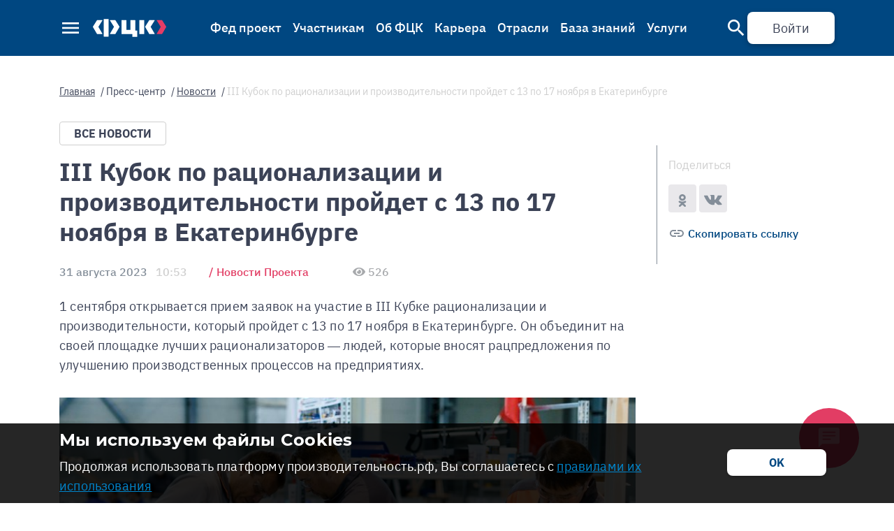

--- FILE ---
content_type: text/html; charset=utf-8
request_url: https://xn--b1aedfedwqbdfbnzkf0oe.xn--p1ai/presscenter/news/iii-kubok-po-racionalizacii-i-proizvoditelnosti-projdet-s-13-po-17-noyabrya-v-ekaterinburge/
body_size: 17319
content:




<!doctype html>
<html>



<head>
    <link rel="shortcut icon" href="https://storage.cloud.croc.ru/fcc/portal/static/ico/favicon.ico" type="image/x-icon">
    <link href="https://fonts.googleapis.com/icon?family=Material+Icons" rel="stylesheet">
    
    
    <meta name="theme-color" content="#004781">
    <meta name="msapplication-navbutton-color" content="#004781">
    <meta name="apple-mobile-web-app-capable" content="yes">
    <meta name="apple-mobile-web-app-status-bar-style" content="#004781">
    
    
        <meta name="viewport" content="width=device-width, initial-scale=1">
        
    
    <title>
        
            III Кубок по рационализации и производительности пройдет с 13 по 17 ноября в Екатеринбурге - Федеральный центр компетенций в сфере производительности труда
        

    </title>
    
        <meta name="description" content="III Кубок по рационализации и производительности пройдет с 13 по 17 ноября в Екатеринбурге - Федеральный центр компетенций в сфере производительности труда Номер единого контакт-центра +7 (495) 136 62 86.">
    


    <link type="text/css" href="https://storage.cloud.croc.ru/fcc/portal/static/vendors-1de579c44c6a396f6abf.css" rel="stylesheet" />
    

    <link type="text/css" href="https://storage.cloud.croc.ru/fcc/portal/static/styles-1de579c44c6a396f6abf.css" rel="stylesheet" />
    

    
                <!-- VK Pixel Code -->
        <script type="text/javascript">!function(){var t=document.createElement("script");t.type="text/javascript",t.async=!0,t.src='https://vk.com/js/api/openapi.js?169',t.onload=function(){VK.Retargeting.Init("VK-RTRG-1450859-5Nq1x"),VK.Retargeting.Hit()},document.head.appendChild(t)}();</script><noscript><img src="https://vk.com/rtrg?p=VK-RTRG-1450859-5Nq1x" style="position:fixed; left:-999px;" alt=""/></noscript>
        <!-- End VK Pixel Code -->

    

</head>

<body class="fcc-application" id="body">
<div data-reactapp="report"></div>
<div id="browser-update" class="d-none">
    <div class="browser-update-container">
        <svg width="16" height="16" viewBox="0 0 14 14" fill="none" class="pointer float-right" xmlns="http://www.w3.org/2000/svg"
             onclick="el = document.getElementById('browser-update'); el.className += ' d-none';">
            <path d="M14 1.41L12.59 0L7 5.59L1.41 0L0 1.41L5.59 7L0 12.59L1.41 14L7 8.41L12.59 14L14 12.59L8.41 7L14 1.41Z" fill="#3B4256"></path>
        </svg>
        <div class="browser-update-header mb-2">
            <div>
                <svg width="22" height="16" viewBox="0 0 22 19" fill="none" xmlns="http://www.w3.org/2000/svg">
                    <path d="M0 19H22L11 0L0 19ZM12 16H10V14H12V16ZM12 12H10V8H12V12Z" fill="#DF2111"></path>
                </svg>
                Системное сообщение
            </div>

        </div>
        <div id="browser-update-body">

        </div>
    </div>
</div>
<script>
function onShowBrowserUpdateNotification(infos) {
    var notification = document.getElementById('browser-update');
    var container = document.getElementById('browser-update-body');
    var xhr = new XMLHttpRequest();
    xhr.open('GET', '/api/v1/commons/browser_update_notification/');
    xhr.responseType = 'text';
    xhr.send();

    xhr.onreadystatechange = function() {
        if (xhr.readyState != 4) {
          return false;
        }
        container.insertAdjacentHTML('beforeend', xhr.response || xhr.responseText);
        notification.className = notification.className.replace(/\bd-none\b/g, "");
    };
}

var $buoop = { required:{e:11,f:26,o:40,s:9,c:50}, onshow: onShowBrowserUpdateNotification, nomessage: true, api:2020.07 };

function $buo_f(){
 var e = document.createElement("script");
 e.src = "//browser-update.org/update.min.js";
 document.body.appendChild(e);
};
try {document.addEventListener("DOMContentLoaded", $buo_f,false)}
catch(e){window.attachEvent("onload", $buo_f)}
</script>



    <!-- Rating Mail.ru counter -->
<script type="text/javascript">
var _tmr = window._tmr || (window._tmr = []);
_tmr.push({id: "3254296", type: "pageView", start: (new Date()).getTime(), pid: "USER_ID"});
(function (d, w, id) {
  if (d.getElementById(id)) return;
  var ts = d.createElement("script"); ts.type = "text/javascript"; ts.async = true; ts.id = id;
  ts.src = "https://top-fwz1.mail.ru/js/code.js";
  var f = function () {var s = d.getElementsByTagName("script")[0]; s.parentNode.insertBefore(ts, s);};
  if (w.opera == "[object Opera]") { d.addEventListener("DOMContentLoaded", f, false); } else { f(); }
})(document, window, "topmailru-code");
</script><noscript><div>
<img src="https://top-fwz1.mail.ru/counter?id=3254296;js=na" style="border:0;position:absolute;left:-9999px;" alt="Top.Mail.Ru" />
</div></noscript>
<!-- //Rating Mail.ru counter -->
<noscript><div><img src="https://mc.yandex.ru/watch/55904893" style="position:absolute; left:-9999px;" alt="" /></div></noscript>
<!-- /Yandex.Metrika counter -->



<header id="navbar"
        class="fcc-header ">
    



<div id="search-row" class="header-search navbar navbar-expand-lg fixed-top search-row fcc-dropdown-menu">
    <div class="container navbar-search">
        <form class="md-form input-group my-0" action="/поиск/" method="get">

            <div class="input-group-prepend">
                <span class="input-group-text md-addon">Поиск</span>
            </div>

            <input type="text" class="form-control search-input" id="search-input" name="q"
                   placeholder="Введите запрос">

            <div class="input-group-append">
                <button class="btn btn-sm btn-flat right-link-arrow" type="submit">
                    Найти
                </button>

                <a class="btn btn-sm btn-flat search-toggle">
                    <i class="fas fa-times"></i>
                </a>
            </div>
        </form>
    </div>
</div>

<nav id="header-menu" class="navbar fixed-top navbar-dark header-header-menu" style="z-index: 100">
    <div class="container">
        <div class="d-flex align-items-center">
            
                <button class="navbar-toggler p-0 mr-3" id="fcc-menu-link">
                    <i class="material-icons d-inline-flex align-middle">menu</i>
                </button>
            
            <!-- Navbar brand -->
            <a class="navbar-brand fcc-svg-holder d-flex align-items-center pr-lg-2 fcc-logo-wrapper" href="/">
                <span class="fcc-logo"><svg version="1.1" id="Слой_1" xmlns="http://www.w3.org/2000/svg" xmlns:xlink="http://www.w3.org/1999/xlink" x="0px" y="0px" width="105px" height="26px"
	 viewBox="0 0 190.26 46.65" style="enable-background:new 0 0 190.26 46.65;" xml:space="preserve">
<style>
	.st0{fill:#E53C66;}
	.st1{fill:#FFFFFF;}
</style>
<path class="st0" d="M166.31,39.2h12.75c0.25,0,0.49-0.13,0.62-0.35l10.39-17.77c0.25-0.4,0.25-0.91,0-1.32L179.69,3.28
	c-0.13-0.22-0.37-0.35-0.62-0.35h-12.75c-0.57,0-0.91,0.62-0.62,1.1l10.34,16.4L165.69,38.1C165.4,38.59,165.75,39.2,166.31,39.2"/>
<path class="st1" d="M149.83,20.43l10.33-16.4c0.29-0.48-0.05-1.1-0.62-1.1H146.8c-0.25,0-0.49,0.13-0.62,0.35l-10.39,16.49
	c-0.24,0.4-0.24,0.91,0,1.32l10.39,17.77c0.13,0.22,0.37,0.35,0.62,0.35h12.75c0.57,0,0.91-0.62,0.62-1.1L149.83,20.43z"/>
<path class="st1" d="M132.44,2.93H121.2c-0.4,0-0.73,0.33-0.73,0.73v34.83c0,0.4,0.32,0.72,0.73,0.72h11.25
	c0.4,0,0.73-0.32,0.73-0.72V3.65C133.17,3.25,132.85,2.93,132.44,2.93"/>
<path class="st1" d="M40.02,0H28.78c-0.4,0-0.73,0.33-0.73,0.73v44.35c0,0.4,0.32,0.72,0.73,0.72h11.25c0.4,0,0.73-0.32,0.73-0.72
	V0.73C40.75,0.33,40.42,0,40.02,0"/>
<path class="st1" d="M114.3,30.07h-4.32V3.65c0-0.4-0.33-0.72-0.73-0.72H98.01c-0.4,0-0.73,0.32-0.73,0.72v24.69H86.79V3.65
	c0-0.4-0.32-0.72-0.73-0.72H74.82c-0.4,0-0.73,0.32-0.73,0.72v34.83c0,0.4,0.32,0.73,0.73,0.73h27.51v6.72
	c0,0.4,0.32,0.72,0.73,0.72h11.25c0.4,0,0.73-0.32,0.73-0.72V30.8C115.03,30.4,114.7,30.07,114.3,30.07"/>
<path class="st1" d="M23.95,2.93H11.2c-0.25,0-0.49,0.13-0.62,0.35L0.18,19.77c-0.24,0.4-0.24,0.91,0,1.32l10.39,17.77
	c0.13,0.22,0.37,0.35,0.62,0.35h12.75c0.57,0,0.91-0.62,0.62-1.1L14.23,20.43l10.34-16.4C24.86,3.54,24.51,2.93,23.95,2.93"/>
<path class="st1" d="M58.42,3.28c-0.13-0.22-0.37-0.35-0.62-0.35H45.05c-0.57,0-0.91,0.62-0.62,1.1l10.34,16.4L44.43,38.1
	c-0.29,0.48,0.05,1.1,0.62,1.1H57.8c0.25,0,0.49-0.13,0.62-0.35l10.39-17.77c0.25-0.41,0.25-0.91,0-1.32L58.42,3.28z"/>
</svg>
</span>
<!--                -->
            </a>
            <span class="navbar-brand fcc-svg-holder d-none align-items-center">
                <span class="logo-2"><svg version="1.1" id="Слой_1" xmlns="http://www.w3.org/2000/svg" xmlns:xlink="http://www.w3.org/1999/xlink" x="0px" y="0px" width="105px" height="26px"
	 viewBox="0 0 190.26 46.65" style="enable-background:new 0 0 190.26 46.65;" xml:space="preserve">
<style>
	.st0{fill:#E53C66;}
	.st1{fill:#FFFFFF;}
</style>
<path class="st0" d="M166.31,39.2h12.75c0.25,0,0.49-0.13,0.62-0.35l10.39-17.77c0.25-0.4,0.25-0.91,0-1.32L179.69,3.28
	c-0.13-0.22-0.37-0.35-0.62-0.35h-12.75c-0.57,0-0.91,0.62-0.62,1.1l10.34,16.4L165.69,38.1C165.4,38.59,165.75,39.2,166.31,39.2"/>
<path class="st1" d="M149.83,20.43l10.33-16.4c0.29-0.48-0.05-1.1-0.62-1.1H146.8c-0.25,0-0.49,0.13-0.62,0.35l-10.39,16.49
	c-0.24,0.4-0.24,0.91,0,1.32l10.39,17.77c0.13,0.22,0.37,0.35,0.62,0.35h12.75c0.57,0,0.91-0.62,0.62-1.1L149.83,20.43z"/>
<path class="st1" d="M132.44,2.93H121.2c-0.4,0-0.73,0.33-0.73,0.73v34.83c0,0.4,0.32,0.72,0.73,0.72h11.25
	c0.4,0,0.73-0.32,0.73-0.72V3.65C133.17,3.25,132.85,2.93,132.44,2.93"/>
<path class="st1" d="M40.02,0H28.78c-0.4,0-0.73,0.33-0.73,0.73v44.35c0,0.4,0.32,0.72,0.73,0.72h11.25c0.4,0,0.73-0.32,0.73-0.72
	V0.73C40.75,0.33,40.42,0,40.02,0"/>
<path class="st1" d="M114.3,30.07h-4.32V3.65c0-0.4-0.33-0.72-0.73-0.72H98.01c-0.4,0-0.73,0.32-0.73,0.72v24.69H86.79V3.65
	c0-0.4-0.32-0.72-0.73-0.72H74.82c-0.4,0-0.73,0.32-0.73,0.72v34.83c0,0.4,0.32,0.73,0.73,0.73h27.51v6.72
	c0,0.4,0.32,0.72,0.73,0.72h11.25c0.4,0,0.73-0.32,0.73-0.72V30.8C115.03,30.4,114.7,30.07,114.3,30.07"/>
<path class="st1" d="M23.95,2.93H11.2c-0.25,0-0.49,0.13-0.62,0.35L0.18,19.77c-0.24,0.4-0.24,0.91,0,1.32l10.39,17.77
	c0.13,0.22,0.37,0.35,0.62,0.35h12.75c0.57,0,0.91-0.62,0.62-1.1L14.23,20.43l10.34-16.4C24.86,3.54,24.51,2.93,23.95,2.93"/>
<path class="st1" d="M58.42,3.28c-0.13-0.22-0.37-0.35-0.62-0.35H45.05c-0.57,0-0.91,0.62-0.62,1.1l10.34,16.4L44.43,38.1
	c-0.29,0.48,0.05,1.1,0.62,1.1H57.8c0.25,0,0.49-0.13,0.62-0.35l10.39-17.77c0.25-0.41,0.25-0.91,0-1.32L58.42,3.28z"/>
</svg>
</span>
            </span>
        </div>
        




<span class="inner-header-menu">
    
        <span class="dropdown fcc-dropdown mr-3">
            <a class="dropdown-toggle" >
                <a id="link" href="/ru/national-project/address_support/">
                    
                        Фед проект
                    
                </a>
            </a>
            
                <div class="dropdown-menu dropdown-menu-right dropdown-default fcc-dropdown-menu p-4">
                    
                        
                            <a href="/ru/national-project/address_support/"
                               class="">Производительность труда</a>
                        
                    
                        
                            <a href="/ru/national-project/organizations_pages"
                               class="">Участники проекта</a>
                        
                    
                        
                            <a href="/national-project/rejtingi-predpriyatij/"
                               class="">Рейтинги предприятий</a>
                        
                    
                        
                            <a href="/ru/national-project/rejting-rck/"
                               class="">Рейтинг РЦК</a>
                        
                    
                        
                            <a href="/ru/national-project/events/"
                               class="">Мероприятия</a>
                        
                    
                        
                            <a href="/ru/national-project/robotization/"
                               class="">Роботизация производства</a>
                        
                    
                        
                            <a href="/ru/national-project/stanki/"
                               class="">Станкоинструментальная промышленность</a>
                        
                    
                        
                            <a href="/ru/national-project/glossary/"
                               class="">Глоссарий</a>
                        
                    
                        
                            <a href="/ru/national-project/questions/"
                               class="">Вопросы и ответы</a>
                        
                    
                </div>
            
        </span>
    
        <span class="dropdown fcc-dropdown mr-3">
            <a class="dropdown-toggle" >
                <a id="link" href="">
                    
                        Участникам
                    
                </a>
            </a>
            
                <div class="dropdown-menu dropdown-menu-right dropdown-default fcc-dropdown-menu p-4">
                    
                        
                            <a href="/ru/projectmembers/education/"
                               class="">Обучение</a>
                        
                    
                        
                            <a href="/ru/projectmembers/benchmarking/"
                               class="">Бенчмаркинг</a>
                        
                    
                        
                            <a href="/ru/projectmembers/admin_barrier"
                               class="">Административные барьеры</a>
                        
                    
                        
                            <a href="/ru/projectmembers/surveys/"
                               class="">Опросы</a>
                        
                    
                        
                            <a href="/ru/projectmembers/forum/"
                               class="">Форум</a>
                        
                    
                        
                            
                        
                    
                </div>
            
        </span>
    
        <span class="dropdown fcc-dropdown mr-3">
            <a class="dropdown-toggle" >
                <a id="link" href="/ru/about-fcc/generalinfo/">
                    
                        Об ФЦК
                    
                </a>
            </a>
            
                <div class="dropdown-menu dropdown-menu-right dropdown-default fcc-dropdown-menu p-4">
                    
                        
                            <a href="/ru/about-fcc/reviews/"
                               class="">Отзывы предприятий</a>
                        
                    
                        
                            <a href="/ru/presscenter/news"
                               class="">Новости</a>
                        
                    
                        
                            <a href="/ru/projectmembers/press-centr/"
                               class="">Пресс-центр</a>
                        
                    
                        
                            <a href="/ru/about-fcc/partners/"
                               class="">Партнерам</a>
                        
                    
                        
                            <a href="/ru/presscenter/journal/"
                               class="">Журнал</a>
                        
                    
                </div>
            
        </span>
    
        <span class="dropdown fcc-dropdown mr-3">
            <a class="dropdown-toggle" >
                <a id="link" href="/ru/about-fcc/prisoedinyajsya-k-komande/">
                    
                        Карьера
                    
                </a>
            </a>
            
                <div class="dropdown-menu dropdown-menu-right dropdown-default fcc-dropdown-menu p-4">
                    
                        
                            <a href="/ru/about-fcc/prisoedinyajsya-k-komande/#wait"
                               class="">Что тебя ждет</a>
                        
                    
                        
                            <a href="/ru/about-fcc/prisoedinyajsya-k-komande/#values"
                               class="">Наши ценности</a>
                        
                    
                        
                            <a href="/ru/about-fcc/prisoedinyajsya-k-komande/#success"
                               class="">История успеха</a>
                        
                    
                        
                            <a href="/ru/about-fcc/prisoedinyajsya-k-komande/#track"
                               class="">Карьерный трек</a>
                        
                    
                        
                            <a href="https://xn--b1aedfedwqbdfbnzkf0oe.xn--p1ai/about-fcc/jobs/"
                               class="">Вакансии</a>
                        
                    
                </div>
            
        </span>
    
        <span class="dropdown fcc-dropdown mr-3">
            <a class="dropdown-toggle" >
                <a id="link" href="/ru/about-fcc/otrasli/">
                    
                        Отрасли
                    
                </a>
            </a>
            
                <div class="dropdown-menu dropdown-menu-right dropdown-default fcc-dropdown-menu p-4">
                    
                        
                            <a href="/ru/about-fcc/otrasli/legkaya-promyshlennost/"
                               class="">Легкая промышленность</a>
                        
                    
                        
                            <a href="/ru/about-fcc/otrasli/tyazhelaya-promyshlennost/"
                               class="">Тяжелая промышленность</a>
                        
                    
                        
                            <a href="/ru/about-fcc/otrasli/lesnaya-derevoobrabatyvayushaya-i-cellyulozno-bumazhnaya-promyshlennost/"
                               class="">Деревообработка и бумажная промышленность</a>
                        
                    
                        
                            <a href="/ru/about-fcc/otrasli/neftehimicheskaya-promyshlennost/"
                               class="">Нефтехимия</a>
                        
                    
                        
                            <a href="/ru/about-fcc/otrasli/stroitelstvo/"
                               class="">Строительство</a>
                        
                    
                        
                            <a href="/ru/about-fcc/otrasli/pishevaya-promyshlennost/"
                               class="">Пищевая промышленность</a>
                        
                    
                        
                            <a href="/ru/about-fcc/otrasli/selskoe-hozyajstvo/"
                               class="">Сельское хозяйство</a>
                        
                    
                        
                            <a href="/ru/about-fcc/otrasli/farmacevtika-medicinskoe-oborudovanie-i-siz/"
                               class="">Фармацевтика и медоборудование</a>
                        
                    
                        
                            <a href="/ru/about-fcc/otrasli/energetika-i-zhkh/"
                               class="">Энергетика и ЖКХ</a>
                        
                    
                        
                            <a href="/ru/about-fcc/otrasli/transport/"
                               class="">Транспорт, логистика и связь</a>
                        
                    
                </div>
            
        </span>
    
        <span class="dropdown fcc-dropdown mr-3">
            <a class="dropdown-toggle" >
                <a id="link" href="/ru/knowledgebase">
                    
                        База знаний
                    
                </a>
            </a>
            
        </span>
    
        <span class="dropdown fcc-dropdown mr-3">
            <a class="dropdown-toggle" >
                <a id="link" href="/ru/about-fcc/services/">
                    
                        Услуги
                    
                </a>
            </a>
            
                <div class="dropdown-menu dropdown-menu-right dropdown-default fcc-dropdown-menu p-4">
                    
                        
                            <a href="/ru/about-fcc/services/biznes/"
                               class="">Производственный консалтинг</a>
                        
                    
                        
                            <a href="/ru/about-fcc/services/gosupravlenie-i-socialnaya-sfera/"
                               class="">Управленческий консалтинг</a>
                        
                    
                        
                            <a href="/ru/about-fcc/services/obuchenie/"
                               class="">Академия производительности</a>
                        
                    
                        
                            <a href="/about-fcc/services/it-resheniya/"
                               class="">ИТ-консалтинг</a>
                        
                    
                </div>
            
        </span>
    
</span>

        <!-- Links -->

        
        <ul class="navbar-nav header-menu-controls nav-flex-icons align-items-center">
            <li class="navbar-nav nav-flex-icons align-items-center nav-flex-icons-social">
                



<div class="socials d-flex mr-2">

    

        <a class="align-self-center" href="https://vk.com/pptrf" target="_blank" title="ФЦК &quot;ВКонтакте&quot;" rel="noopener noreferrer">
            
                <svg width="26" height="15" viewBox="0 0 26 15" fill="none" xmlns="http://www.w3.org/2000/svg">
<path d="M14.0555 14.2761C14.0555 14.2761 14.5175 14.2257 14.7541 13.9762C14.9707 13.7476 14.9632 13.3162 14.9632 13.3162C14.9632 13.3162 14.9344 11.3018 15.8873 11.0043C16.8264 10.7118 18.0321 12.9524 19.3118 13.814C20.2784 14.4654 21.0121 14.3228 21.0121 14.3228L24.4316 14.2761C24.4316 14.2761 26.2196 14.1679 25.3719 12.7877C25.3018 12.6746 24.8773 11.7664 22.8302 9.90065C20.6853 7.94768 20.9733 8.26355 23.5551 4.88488C25.1278 2.82744 25.7563 1.57135 25.5597 1.03425C25.3732 0.520507 24.2162 0.656932 24.2162 0.656932L20.3673 0.680284C20.3673 0.680284 20.0818 0.642183 19.8702 0.766318C19.6636 0.887994 19.5296 1.17191 19.5296 1.17191C19.5296 1.17191 18.9211 2.76353 18.1085 4.11795C16.3944 6.97427 15.7095 7.12544 15.429 6.94846C14.7767 6.53427 14.9394 5.28678 14.9394 4.40063C14.9394 1.63157 15.3677 0.47749 14.1068 0.17883C13.6886 0.0792765 13.3806 0.0141367 12.31 0.00307514C10.9365 -0.0104445 9.77454 0.00799137 9.11594 0.323858C8.67771 0.534027 8.33964 1.00353 8.54624 1.03056C8.80041 1.06375 9.37638 1.18297 9.68189 1.59101C10.0763 2.11828 10.0625 3.30063 10.0625 3.30063C10.0625 3.30063 10.2892 6.56008 9.53289 6.96444C9.01452 7.2422 8.30333 6.67561 6.77452 4.08353C5.99196 2.75616 5.40097 1.28867 5.40097 1.28867C5.40097 1.28867 5.28703 1.01459 5.08294 0.8671C4.83627 0.688887 4.49195 0.63358 4.49195 0.63358L0.834571 0.656932C0.834571 0.656932 0.2849 0.671681 0.0833125 0.90643C-0.0957374 1.11414 0.0695394 1.54554 0.0695394 1.54554C0.0695394 1.54554 2.93309 8.12221 6.17602 11.437C9.14975 14.4752 12.5254 14.2761 12.5254 14.2761H14.0555Z" fill="#848E99"/>
</svg>

            
        </a>
    

        <a class="align-self-center" href="https://t.me/pptrf_ru" target="_blank" title="Наш канал в Telegram" rel="noopener noreferrer">
            
                <svg xmlns="http://www.w3.org/2000/svg" fill="#000000" viewBox="0 0 50 50" width="20px" height="20px">
    <path fill="#0086CD" d="M46.137,6.552c-0.75-0.636-1.928-0.727-3.146-0.238l-0.002,0C41.708,6.828,6.728,21.832,5.304,22.445 c-0.259,0.09-2.521,0.934-2.288,2.814c0.208,1.695,2.026,2.397,2.248,2.478l8.893,3.045c0.59,1.964,2.765,9.21,3.246,10.758 c0.3,0.965,0.789,2.233,1.646,2.494c0.752,0.29,1.5,0.025,1.984-0.355l5.437-5.043l8.777,6.845l0.209,0.125 c0.596,0.264,1.167,0.396,1.712,0.396c0.421,0,0.825-0.079,1.211-0.237c1.315-0.54,1.841-1.793,1.896-1.935l6.556-34.077 C47.231,7.933,46.675,7.007,46.137,6.552z M22,32l-3,8l-3-10l23-17L22,32z"/>
</svg>
            
        </a>
    

        <a class="align-self-center" href="https://www.youtube.com/channel/UCBCaqdow_NaIeQT197OF_Fg" target="_blank" title="Наш канал на YouTube" rel="noopener noreferrer">
            
                <svg width="20" height="15" viewBox="0 0 20 15" fill="none" xmlns="http://www.w3.org/2000/svg">
<path fill-rule="evenodd" clip-rule="evenodd" d="M17.5012 0.811899C18.3274 1.0386 18.978 1.70656 19.1988 2.55482C19.6 4.09218 19.6 7.2999 19.6 7.2999C19.6 7.2999 19.6 10.5075 19.1988 12.045C18.978 12.8932 18.3274 13.5612 17.5012 13.788C16.0041 14.1999 10 14.1999 10 14.1999C10 14.1999 3.99599 14.1999 2.49872 13.788C1.67257 13.5612 1.02195 12.8932 0.801152 12.045C0.400024 10.5075 0.400024 7.2999 0.400024 7.2999C0.400024 7.2999 0.400024 4.09218 0.801152 2.55482C1.02195 1.70656 1.67257 1.0386 2.49872 0.811899C3.99599 0.399902 10 0.399902 10 0.399902C10 0.399902 16.0041 0.399902 17.5012 0.811899ZM8.20007 4.59985V10.5999L13.0001 7.59997L8.20007 4.59985Z" fill="#0086CD"/>
</svg>

            
        </a>
    

</div>
            </li>
            <li class="nav-item">
                <a class="nav-link waves-effect search-toggle p-0">
                    <i class="material-icons">search</i>
                </a>
            </li>

            

            <li class="nav-item">
                



    <a class="btn btn-white-2 btn-header-login mr-0 d-none d-md-flex localstorage-link-header"
       href="/accounts/login/?next=/presscenter/news/iii-kubok-po-racionalizacii-i-proizvoditelnosti-projdet-s-13-po-17-noyabrya-v-ekaterinburge/">Войти</a>
    <a class="nav-link waves-effect waves-light d-md-none p-0"
       href="/accounts/login/?next=/presscenter/news/iii-kubok-po-racionalizacii-i-proizvoditelnosti-projdet-s-13-po-17-noyabrya-v-ekaterinburge/">
        <i class="fas fa-user-circle mr-1"></i>
    </a>
    <!-- Yandex.Metrika counter -->
<script type="text/javascript" >
   (function(m,e,t,r,i,k,a){m[i]=m[i]||function(){(m[i].a=m[i].a||[]).push(arguments)};
   var z = null;m[i].l=1*new Date();
   for (var j = 0; j < document.scripts.length; j++) {if (document.scripts[j].src === r) { return; }}
   k=e.createElement(t),a=e.getElementsByTagName(t)[0],k.async=1,k.src=r,a.parentNode.insertBefore(k,a)})
   (window, document, "script", "https://mc.yandex.ru/metrika/tag.js", "ym");

   ym(55904893, "init", {
        clickmap:true,
        trackLinks:true,
        accurateTrackBounce:true,
        webvisor:true
   });
</script>
<script>
    localStorage.removeItem('linkButtonsForAuth');
    const haveEventPageUrl = /\/national-project\/events\/[A-z-%0-9А-я]+/.test(window.location?.pathname);

    if (haveEventPageUrl) {
        const links = Array.from(document.querySelectorAll('.localstorage-link-header')).forEach(element => {
            element.addEventListener('click', () => {
                const breadcrumbs = [];
                const breadcrumbsElements = Array.from(document.querySelectorAll('.breadcrumb-item'));
                let breadcrumbsElementsToLinks = [];
                if (breadcrumbsElements.length === 3) {
                    breadcrumbsElementsToLinks = [breadcrumbsElements[breadcrumbsElements.length - 1]];
                }

                if (breadcrumbsElements.length === 4) {
                    breadcrumbsElementsToLinks = breadcrumbsElements.slice(-2)
                }

                breadcrumbsElementsToLinks.forEach(element => {
                    if (element.classList.contains('active')) {
                        breadcrumbs.push({
                            link: window.location.pathname,
                            title: 'ВЕРНУТЬСЯ К МЕРОПРИЯТИЮ',
                            order: 1
                        })

                        return;
                    }

                    breadcrumbs.push({
                        link: element.querySelector('a').href,
                        title: `К РАЗДЕЛУ "МЕРОПРИЯТИЯ"`,
                        order: 2
                    })
                })

                localStorage.setItem('linkButtonsForAuth', JSON.stringify(breadcrumbs.sort((breadcrumb1, breadcrumb2) => breadcrumb1.order > breadcrumb2.order ? 1 : -1)))
            })
        })
    }

    const haveServicePageUrl = /\/about-fcc\/services\/[A-z-%0-9А-я]+/.test(window.location?.pathname);

    if (haveServicePageUrl) {
        const isServiceChapter = window.location?.pathname.includes('/about-fcc/services/biznes/')
        || window.location?.pathname.includes('/about-fcc/services/gosupravlenie-i-socialnaya-sfera/')
        || window.location?.pathname.includes('/about-fcc/services/obuchenie/')
        || window.location?.pathname.includes('/about-fcc/services/it-resheniya/');

        const links = Array.from(document.querySelectorAll('.localstorage-link-header')).forEach(element => {
            element.addEventListener('click', () => {
                const breadcrumbs = [];
                const breadcrumbsElements = Array.from(document.querySelectorAll('.breadcrumb-item'));
                let breadcrumbsElementsToLinks = [];
                if (breadcrumbsElements.length === 3) {
                    breadcrumbsElementsToLinks = [breadcrumbsElements[breadcrumbsElements.length - 1]];
                }

                if (breadcrumbsElements.length === 4) {
                    breadcrumbsElementsToLinks = breadcrumbsElements.slice(-2)
                }

                breadcrumbsElementsToLinks.forEach(element => {
                    if (element.classList.contains('active')) {
                        breadcrumbs.push({
                            link: window.location.pathname,
                            title: isServiceChapter ? 'ВЕРНУТЬСЯ В РАЗДЕЛ' : 'ВЕРНУТЬСЯ К УСЛУГЕ',
                            order: 1
                        })

                        return;
                    }

                    breadcrumbs.push({
                        link: element.querySelector('a').href,
                        title: `В КАТАЛОГ УСЛУГ`,
                        order: 2
                    })
                })

                localStorage.setItem('linkButtonsForAuth', JSON.stringify(breadcrumbs.sort((breadcrumb1, breadcrumb2) => breadcrumb1.order > breadcrumb2.order ? 1 : -1)))
            })
        })
    }
</script>
<noscript><div><img src="https://mc.yandex.ru/watch/55904893" style="position:absolute; left:-9999px;" alt="" /></div></noscript>
<!-- /Yandex.Metrika counter -->


            </li>

            
                
            
        </ul>
    </div>
</nav>

<div id="mega-menu" class="menu-row header-mega-menu fcc-dropdown-menu disable-transition-on-load">
    <div class="container header-mega-menu--main">
        <div class="row links-holder">
            
        </div>

        <div class="row header-mega-menu--footer">
            <div class="col-xs-12 col-md-3"></div>
            <div class="col-xs-12 col-md-3">
                <a class="btn btn-block btn-outline-primary no-shadow btn-fcc-outline-info">
                    Feedback
                </a>
            </div>
            <div class="col-xs-12 col-md-3 mt-2 mt-md-0">
                



<div class="socials d-flex mr-2">

    

        <a class="align-self-center" href="https://vk.com/pptrf" target="_blank" title="ФЦК &quot;ВКонтакте&quot;" rel="noopener noreferrer">
            
                <svg width="26" height="15" viewBox="0 0 26 15" fill="none" xmlns="http://www.w3.org/2000/svg">
<path d="M14.0555 14.2761C14.0555 14.2761 14.5175 14.2257 14.7541 13.9762C14.9707 13.7476 14.9632 13.3162 14.9632 13.3162C14.9632 13.3162 14.9344 11.3018 15.8873 11.0043C16.8264 10.7118 18.0321 12.9524 19.3118 13.814C20.2784 14.4654 21.0121 14.3228 21.0121 14.3228L24.4316 14.2761C24.4316 14.2761 26.2196 14.1679 25.3719 12.7877C25.3018 12.6746 24.8773 11.7664 22.8302 9.90065C20.6853 7.94768 20.9733 8.26355 23.5551 4.88488C25.1278 2.82744 25.7563 1.57135 25.5597 1.03425C25.3732 0.520507 24.2162 0.656932 24.2162 0.656932L20.3673 0.680284C20.3673 0.680284 20.0818 0.642183 19.8702 0.766318C19.6636 0.887994 19.5296 1.17191 19.5296 1.17191C19.5296 1.17191 18.9211 2.76353 18.1085 4.11795C16.3944 6.97427 15.7095 7.12544 15.429 6.94846C14.7767 6.53427 14.9394 5.28678 14.9394 4.40063C14.9394 1.63157 15.3677 0.47749 14.1068 0.17883C13.6886 0.0792765 13.3806 0.0141367 12.31 0.00307514C10.9365 -0.0104445 9.77454 0.00799137 9.11594 0.323858C8.67771 0.534027 8.33964 1.00353 8.54624 1.03056C8.80041 1.06375 9.37638 1.18297 9.68189 1.59101C10.0763 2.11828 10.0625 3.30063 10.0625 3.30063C10.0625 3.30063 10.2892 6.56008 9.53289 6.96444C9.01452 7.2422 8.30333 6.67561 6.77452 4.08353C5.99196 2.75616 5.40097 1.28867 5.40097 1.28867C5.40097 1.28867 5.28703 1.01459 5.08294 0.8671C4.83627 0.688887 4.49195 0.63358 4.49195 0.63358L0.834571 0.656932C0.834571 0.656932 0.2849 0.671681 0.0833125 0.90643C-0.0957374 1.11414 0.0695394 1.54554 0.0695394 1.54554C0.0695394 1.54554 2.93309 8.12221 6.17602 11.437C9.14975 14.4752 12.5254 14.2761 12.5254 14.2761H14.0555Z" fill="#848E99"/>
</svg>

            
        </a>
    

        <a class="align-self-center" href="https://t.me/pptrf_ru" target="_blank" title="Наш канал в Telegram" rel="noopener noreferrer">
            
                <svg xmlns="http://www.w3.org/2000/svg" fill="#000000" viewBox="0 0 50 50" width="20px" height="20px">
    <path fill="#0086CD" d="M46.137,6.552c-0.75-0.636-1.928-0.727-3.146-0.238l-0.002,0C41.708,6.828,6.728,21.832,5.304,22.445 c-0.259,0.09-2.521,0.934-2.288,2.814c0.208,1.695,2.026,2.397,2.248,2.478l8.893,3.045c0.59,1.964,2.765,9.21,3.246,10.758 c0.3,0.965,0.789,2.233,1.646,2.494c0.752,0.29,1.5,0.025,1.984-0.355l5.437-5.043l8.777,6.845l0.209,0.125 c0.596,0.264,1.167,0.396,1.712,0.396c0.421,0,0.825-0.079,1.211-0.237c1.315-0.54,1.841-1.793,1.896-1.935l6.556-34.077 C47.231,7.933,46.675,7.007,46.137,6.552z M22,32l-3,8l-3-10l23-17L22,32z"/>
</svg>
            
        </a>
    

        <a class="align-self-center" href="https://www.youtube.com/channel/UCBCaqdow_NaIeQT197OF_Fg" target="_blank" title="Наш канал на YouTube" rel="noopener noreferrer">
            
                <svg width="20" height="15" viewBox="0 0 20 15" fill="none" xmlns="http://www.w3.org/2000/svg">
<path fill-rule="evenodd" clip-rule="evenodd" d="M17.5012 0.811899C18.3274 1.0386 18.978 1.70656 19.1988 2.55482C19.6 4.09218 19.6 7.2999 19.6 7.2999C19.6 7.2999 19.6 10.5075 19.1988 12.045C18.978 12.8932 18.3274 13.5612 17.5012 13.788C16.0041 14.1999 10 14.1999 10 14.1999C10 14.1999 3.99599 14.1999 2.49872 13.788C1.67257 13.5612 1.02195 12.8932 0.801152 12.045C0.400024 10.5075 0.400024 7.2999 0.400024 7.2999C0.400024 7.2999 0.400024 4.09218 0.801152 2.55482C1.02195 1.70656 1.67257 1.0386 2.49872 0.811899C3.99599 0.399902 10 0.399902 10 0.399902C10 0.399902 16.0041 0.399902 17.5012 0.811899ZM8.20007 4.59985V10.5999L13.0001 7.59997L8.20007 4.59985Z" fill="#0086CD"/>
</svg>

            
        </a>
    

</div>
            </div>
        </div>
    </div>
</div>

    
        




<nav id="fixed-menu" class="menu-row navbar header-fixed-menu d-none pb-0 pt-5">
    <div class="container menu-header-fixed-menu d-block">
        <div class="row links-holder position-relative pt-lg-5 pt-0">
            
                <div class="col-12 col-lg-3 mb-3 mb-lg-0">
                    <a href="/ru/national-project/address_support/" class="links-holder--header mb-3" style="display: flex; margin-bottom: 16px;">Фед проект</a>
                    
                        
                            <a href="/ru/national-project/address_support/"
                               class="links-holder--link block mb-2 ">Производительность труда</a>
                        
                    
                        
                            <a href="/ru/national-project/organizations_pages"
                               class="links-holder--link block mb-2 ">Участники проекта</a>
                        
                    
                        
                            <a href="/national-project/rejtingi-predpriyatij/"
                               class="links-holder--link block mb-2 ">Рейтинги предприятий</a>
                        
                    
                        
                            <a href="/ru/national-project/rejting-rck/"
                               class="links-holder--link block mb-2 ">Рейтинг РЦК</a>
                        
                    
                        
                            <a href="/ru/national-project/events/"
                               class="links-holder--link block mb-2 ">Мероприятия</a>
                        
                    
                        
                            <a href="/ru/national-project/robotization/"
                               class="links-holder--link block mb-2 ">Роботизация производства</a>
                        
                    
                        
                            <a href="/ru/national-project/stanki/"
                               class="links-holder--link block mb-2 ">Станкоинструментальная промышленность</a>
                        
                    
                        
                            <a href="/ru/national-project/glossary/"
                               class="links-holder--link block mb-2 ">Глоссарий</a>
                        
                    
                        
                            <a href="/ru/national-project/questions/"
                               class="links-holder--link block mb-2 ">Вопросы и ответы</a>
                        
                    
                </div>
            
                <div class="col-12 col-lg-3 mb-3 mb-lg-0">
                    <a href="" class="links-holder--header mb-3" style="display: flex; margin-bottom: 16px;">Участникам</a>
                    
                        
                            <a href="/ru/projectmembers/education/"
                               class="links-holder--link block mb-2 ">Обучение</a>
                        
                    
                        
                            <a href="/ru/projectmembers/benchmarking/"
                               class="links-holder--link block mb-2 ">Бенчмаркинг</a>
                        
                    
                        
                            <a href="/ru/projectmembers/admin_barrier"
                               class="links-holder--link block mb-2 ">Административные барьеры</a>
                        
                    
                        
                            <a href="/ru/projectmembers/surveys/"
                               class="links-holder--link block mb-2 ">Опросы</a>
                        
                    
                        
                            <a href="/ru/projectmembers/forum/"
                               class="links-holder--link block mb-2 ">Форум</a>
                        
                    
                        
                            
                        
                    
                </div>
            
                <div class="col-12 col-lg-3 mb-3 mb-lg-0">
                    <a href="/ru/about-fcc/generalinfo/" class="links-holder--header mb-3" style="display: flex; margin-bottom: 16px;">Об ФЦК</a>
                    
                        
                            <a href="/ru/about-fcc/reviews/"
                               class="links-holder--link block mb-2 ">Отзывы предприятий</a>
                        
                    
                        
                            <a href="/ru/presscenter/news"
                               class="links-holder--link block mb-2 ">Новости</a>
                        
                    
                        
                            <a href="/ru/projectmembers/press-centr/"
                               class="links-holder--link block mb-2 ">Пресс-центр</a>
                        
                    
                        
                            <a href="/ru/about-fcc/partners/"
                               class="links-holder--link block mb-2 ">Партнерам</a>
                        
                    
                        
                            <a href="/ru/presscenter/journal/"
                               class="links-holder--link block mb-2 ">Журнал</a>
                        
                    
                </div>
            
                <div class="col-12 col-lg-3 mb-3 mb-lg-0">
                    <a href="/ru/about-fcc/prisoedinyajsya-k-komande/" class="links-holder--header mb-3" style="display: flex; margin-bottom: 16px;">Карьера</a>
                    
                        
                            <a href="/ru/about-fcc/prisoedinyajsya-k-komande/#wait"
                               class="links-holder--link block mb-2 ">Что тебя ждет</a>
                        
                    
                        
                            <a href="/ru/about-fcc/prisoedinyajsya-k-komande/#values"
                               class="links-holder--link block mb-2 ">Наши ценности</a>
                        
                    
                        
                            <a href="/ru/about-fcc/prisoedinyajsya-k-komande/#success"
                               class="links-holder--link block mb-2 ">История успеха</a>
                        
                    
                        
                            <a href="/ru/about-fcc/prisoedinyajsya-k-komande/#track"
                               class="links-holder--link block mb-2 ">Карьерный трек</a>
                        
                    
                        
                            <a href="https://xn--b1aedfedwqbdfbnzkf0oe.xn--p1ai/about-fcc/jobs/"
                               class="links-holder--link block mb-2 ">Вакансии</a>
                        
                    
                </div>
            
                <div class="col-12 col-lg-3 mb-3 mb-lg-0">
                    <a href="/ru/about-fcc/otrasli/" class="links-holder--header mb-3" style="display: flex; margin-bottom: 16px;">Отрасли</a>
                    
                        
                            <a href="/ru/about-fcc/otrasli/legkaya-promyshlennost/"
                               class="links-holder--link block mb-2 ">Легкая промышленность</a>
                        
                    
                        
                            <a href="/ru/about-fcc/otrasli/tyazhelaya-promyshlennost/"
                               class="links-holder--link block mb-2 ">Тяжелая промышленность</a>
                        
                    
                        
                            <a href="/ru/about-fcc/otrasli/lesnaya-derevoobrabatyvayushaya-i-cellyulozno-bumazhnaya-promyshlennost/"
                               class="links-holder--link block mb-2 ">Деревообработка и бумажная промышленность</a>
                        
                    
                        
                            <a href="/ru/about-fcc/otrasli/neftehimicheskaya-promyshlennost/"
                               class="links-holder--link block mb-2 ">Нефтехимия</a>
                        
                    
                        
                            <a href="/ru/about-fcc/otrasli/stroitelstvo/"
                               class="links-holder--link block mb-2 ">Строительство</a>
                        
                    
                        
                            <a href="/ru/about-fcc/otrasli/pishevaya-promyshlennost/"
                               class="links-holder--link block mb-2 ">Пищевая промышленность</a>
                        
                    
                        
                            <a href="/ru/about-fcc/otrasli/selskoe-hozyajstvo/"
                               class="links-holder--link block mb-2 ">Сельское хозяйство</a>
                        
                    
                        
                            <a href="/ru/about-fcc/otrasli/farmacevtika-medicinskoe-oborudovanie-i-siz/"
                               class="links-holder--link block mb-2 ">Фармацевтика и медоборудование</a>
                        
                    
                        
                            <a href="/ru/about-fcc/otrasli/energetika-i-zhkh/"
                               class="links-holder--link block mb-2 ">Энергетика и ЖКХ</a>
                        
                    
                        
                            <a href="/ru/about-fcc/otrasli/transport/"
                               class="links-holder--link block mb-2 ">Транспорт, логистика и связь</a>
                        
                    
                </div>
            
                <div class="col-12 col-lg-3 mb-3 mb-lg-0">
                    <a href="/ru/knowledgebase" class="links-holder--header mb-3" style="display: flex; margin-bottom: 16px;">База знаний</a>
                    
                </div>
            
                <div class="col-12 col-lg-3 mb-3 mb-lg-0">
                    <a href="/ru/about-fcc/services/" class="links-holder--header mb-3" style="display: flex; margin-bottom: 16px;">Услуги</a>
                    
                        
                            <a href="/ru/about-fcc/services/biznes/"
                               class="links-holder--link block mb-2 ">Производственный консалтинг</a>
                        
                    
                        
                            <a href="/ru/about-fcc/services/gosupravlenie-i-socialnaya-sfera/"
                               class="links-holder--link block mb-2 ">Управленческий консалтинг</a>
                        
                    
                        
                            <a href="/ru/about-fcc/services/obuchenie/"
                               class="links-holder--link block mb-2 ">Академия производительности</a>
                        
                    
                        
                            <a href="/about-fcc/services/it-resheniya/"
                               class="links-holder--link block mb-2 ">ИТ-консалтинг</a>
                        
                    
                </div>
            
        </div>
        <div class="bottom-container py-xl-5 py-4">
            <div class="rights-holder">
                
                <span class="rights-holder__text-holder" style="margin-left:0">
                    <span>2026 г. Все права защищены. </span>
                    <span>Федеральный Центр Компетенций</span>
                    
                        <a href="/%D1%81%D0%BE%D0%B3%D0%BB%D0%B0%D1%81%D0%B8%D0%B5-%D0%BD%D0%B0-%D0%BE%D0%B1%D1%80%D0%B0%D0%B1%D0%BE%D1%82%D0%BA%D1%83-%D0%BF%D0%B5%D1%80%D1%81%D0%BE%D0%BD%D0%B0%D0%BB%D1%8C%D0%BD%D1%8B%D1%85-%D0%B4%D0%B0%D0%BD%D0%BD%D1%8B%D1%85/" class="dark-link fcc-underline-link d-inline-block pt-1">Согласие на обработку персональных данных</a>
                    
                    </span>
            </div>
        </div>
    </div>
</nav>

    
</header>


<input type="hidden" id="current-locale-code" value="ru">

<main id="main-content" class="container-fluid main-content " role="main">
    
    



<nav class="breadcrumb-container" aria-label="breadcrumb" role="navigation">
    <div class="container">
        <div class="row">
            <div class="col-lg-12">

                

                    <ol class="breadcrumb" itemscope itemtype="https://schema.org/BreadcrumbList">
                        

                        
                            
                                <li class="breadcrumb-item" itemprop="itemListElement" itemscope itemtype="https://schema.org/ListItem">
                                
                                     <a class="fcc-link" itemprop="item" href="/" ><span itemprop="name">Главная</span><meta itemprop="position" content="0"></a>
                                
                                </li>
                            
                        
                            
                                <li class="breadcrumb-item" itemprop="itemListElement" itemscope itemtype="https://schema.org/ListItem">
                                
                                    <span itemprop="item">
                                        <span itemprop="name">Пресс-центр</span>
                                        <meta itemprop="position" content="1">
                                    </span>
                                
                                </li>
                            
                        
                            
                                <li class="breadcrumb-item" itemprop="itemListElement" itemscope itemtype="https://schema.org/ListItem">
                                
                                     <a class="fcc-link" itemprop="item" href="/presscenter/news/" ><span itemprop="name">Новости</span><meta itemprop="position" content="2"></a>
                                
                                </li>
                            
                        
                            
                                <li class="breadcrumb-item active" itemprop="itemListElement" itemscope itemtype="https://schema.org/ListItem">
                                    <h1 itemprop="item">
                                        <span itemprop="name">III Кубок по рационализации и производительности пройдет с 13 по 17 ноября в Екатеринбурге</span>
                                        <meta itemprop="position" content="3">
                                    </h1>
                                </li>
                            
                        
                    </ol>

                
            </div>
        </div>
    </div>
</nav>

    
        

    <div class="container news mb-120px">
        <div class="row">
            <div class="col mt-3">



    
        <a href="/presscenter/news/"
           class="btn btn-back btn-outline-primary z-depth-0 m-0 w-100 w-lg-initial" style="font-weight: 700 !important">
            Все новости
        </a>
    

</div>
        </div>

        <div class="row">
            <div class="col col-12 col-lg-9">
                <div class="mt-3 mb-3 page-title-2">III Кубок по рационализации и производительности пройдет с 13 по 17 ноября в Екатеринбурге </div>

                <div class="row mt-4 mb-4 accent-weight">
                    <div class="col-auto order-1 order-sm-1">
                        <span class="news--date">31 августа 2023</span>
                        <span class="news--time pl-2">10:53</span>
                    </div>

                    
                        <span class="news--category col-12 col-sm-auto pl-sm-3 order-3 order-sm-2">/ Новости Проекта</span>
                    

                    <span class="news--counter col-auto pl-sm-5 order-2 order-sm-3"><i class="fas fa-eye"></i> 526</span>
                    
                </div>

                

                <div class="rich-text"><p>1 сентября открывается прием заявок на участие в III Кубке рационализации и производительности, который пройдет с 13 по 17 ноября в Екатеринбурге. Он объединит на своей площадке лучших рационализаторов — людей, которые вносят рацпредложения по улучшению производственных процессов на предприятиях.</p><p></p><img alt="52492506853_c3115dbbb4_o.jpg" class="richtext-image full-width" height="533" src="https://storage.cloud.croc.ru/fcc/portal/media/images/52492506853_c3115dbbb4_o_eMw514T.width-800.jpg" width="800"><p></p><p>Кубок проходит в рамках национального проекта «Производительность труда», который курирует Первый заместитель Председателя Правительства Андрей Белоусов.</p><p>Работники предприятий научатся устранять потери, сокращать производственный цикл, влиять на технологический уклад для повышения производительности труда.</p><p>«Кубок по рационализации и производительности стал значимым федеральным событием обновленного движения рационализаторов и основной коммуникационной площадкой для демонстрации лучших инструментов реализации национального проекта. Идеи рационализаторов помогают предприятиям производить и зарабатывать больше, что способствует развитию отраслей и экономики в целом», — отметил <b>заместитель министра экономического развития России Мурат Керефов.</b></p><p>Деловая программа Кубка пройдет в новом формате проектно-аналитической работы и будет насыщена образовательными мероприятиями. Они разделены на три основных направления: для конкурсантов и экспертов-компатриотов, организаторов рационализаторской деятельности, региональных органов исполнительной власти/региональных центров компетенций.</p><p>Прием заявок на участие в соревнованиях Кубка осуществляется в рамках 11 конкурсных направлений до 26 октября 2023 года. Заявки на направление «Фабрика производственных процессов» принимаются до 18 сентября 2023 года. С более подробной информацией о конкурсных направлениях, условиях участия и сопутствующей информацией о Кубке можно ознакомиться на официальном <a href="https://kubok2023.worldskills.ru/" target="_blank">сайте Кубка 2023</a>.</p><p>Конкурсные задания Кубка сформированы на основе реальных производственных задач партнеров Кубка и компаний-участников организационного комитета Кубка (Госкорпорация «Росатом», Госкорпорация «Роскосмос», ОАО «РЖД», АНО «Федеральный центр компетенций в сфере производительности труда», ООО «Лазерный центр», ООО «Ситно», АО «Тулажелдормаш», ООО «Тесвел»).</p><p>Источник: <a href="https://www.economy.gov.ru/material/news/iii_kubok_po_racionalizacii_i_proizvoditelnosti_proydet_s_13_po_17_noyabrya_v_ekaterinburge.html" target="_blank">Минэкономразвития РФ</a></p></div>

            </div>

            <div class="col col-12 col-lg-3 mt-4 mt-lg-0">
                <div class="left-sticky-block">
                    

<div class="share-links-block p-3">
    <p class="m-0 socials-title">Поделиться</p>

    <div class="my-3">
        

<a href="https://connect.ok.ru/offer?url=http%3A%2F%2Fxn--b1aedfedwqbdfbnzkf0oe.xn--p1ai%2Fpresscenter%2Fnews%2Fiii-kubok-po-racionalizacii-i-proizvoditelnosti-projdet-s-13-po-17-noyabrya-v-ekaterinburge%2F&amp;title=III+%D0%9A%D1%83%D0%B1%D0%BE%D0%BA+%D0%BF%D0%BE+%D1%80%D0%B0%D1%86%D0%B8%D0%BE%D0%BD%D0%B0%D0%BB%D0%B8%D0%B7%D0%B0%D1%86%D0%B8%D0%B8+%D0%B8+%D0%BF%D1%80%D0%BE%D0%B8%D0%B7%D0%B2%D0%BE%D0%B4%D0%B8%D1%82%D0%B5%D0%BB%D1%8C%D0%BD%D0%BE%D1%81%D1%82%D0%B8+%D0%BF%D1%80%D0%BE%D0%B9%D0%B4%D0%B5%D1%82+%D1%81+13+%D0%BF%D0%BE+17+%D0%BD%D0%BE%D1%8F%D0%B1%D1%80%D1%8F+%D0%B2+%D0%95%D0%BA%D0%B0%D1%82%D0%B5%D1%80%D0%B8%D0%BD%D0%B1%D1%83%D1%80%D0%B3%D0%B5"
   target="_blank"
   class="btn-social-big">
    <svg width="12" height="18" viewBox="0 0 12 18" fill="none" xmlns="http://www.w3.org/2000/svg">
<path fill-rule="evenodd" clip-rule="evenodd" d="M5.98777 9.28898C8.64207 9.28898 10.7997 7.20596 10.7997 4.64519C10.7997 2.08358 8.64207 0 5.98777 0C3.33405 0 1.17583 2.08358 1.17583 4.64519C1.17583 7.20596 3.33405 9.28898 5.98777 9.28898ZM7.94695 13.0802C8.92644 12.8648 9.87109 12.4908 10.7412 11.9633C11.3996 11.5625 11.598 10.7223 11.1831 10.0867C10.7685 9.44973 9.89873 9.25797 9.23912 9.65873C7.26804 10.8552 4.73035 10.8549 2.76043 9.65873C2.10081 9.25797 1.23073 9.44973 0.816992 10.0867C0.402105 10.7229 0.599903 11.5625 1.25837 11.9633C2.12845 12.4902 3.0731 12.8648 4.05259 13.0802L1.3623 15.6771C0.812385 16.2085 0.812385 17.0701 1.36288 17.6015C1.63842 17.8669 1.99889 17.9997 2.35936 17.9997C2.72041 17.9997 3.08145 17.8669 3.35699 17.6015L5.99948 15.0496L8.64428 17.6015C9.1942 18.1329 10.0865 18.1329 10.6369 17.6015C11.188 17.0701 11.188 16.208 10.6369 15.6771L7.94695 13.0802ZM7.98012 4.64523C7.98012 3.58468 7.08643 2.72229 5.98774 2.72229C4.88992 2.72229 3.99536 3.58468 3.99536 4.64523C3.99536 5.70495 4.88992 6.56789 5.98774 6.56789C7.08643 6.56789 7.98012 5.70495 7.98012 4.64523Z" fill="#0086CD"/>
</svg>

</a>
        

<a href="https://vk.com/share.php?url=http%3A%2F%2Fxn--b1aedfedwqbdfbnzkf0oe.xn--p1ai%2Fpresscenter%2Fnews%2Fiii-kubok-po-racionalizacii-i-proizvoditelnosti-projdet-s-13-po-17-noyabrya-v-ekaterinburge%2F&amp;title=III+%D0%9A%D1%83%D0%B1%D0%BE%D0%BA+%D0%BF%D0%BE+%D1%80%D0%B0%D1%86%D0%B8%D0%BE%D0%BD%D0%B0%D0%BB%D0%B8%D0%B7%D0%B0%D1%86%D0%B8%D0%B8+%D0%B8+%D0%BF%D1%80%D0%BE%D0%B8%D0%B7%D0%B2%D0%BE%D0%B4%D0%B8%D1%82%D0%B5%D0%BB%D1%8C%D0%BD%D0%BE%D1%81%D1%82%D0%B8+%D0%BF%D1%80%D0%BE%D0%B9%D0%B4%D0%B5%D1%82+%D1%81+13+%D0%BF%D0%BE+17+%D0%BD%D0%BE%D1%8F%D0%B1%D1%80%D1%8F+%D0%B2+%D0%95%D0%BA%D0%B0%D1%82%D0%B5%D1%80%D0%B8%D0%BD%D0%B1%D1%83%D1%80%D0%B3%D0%B5"
   target="_blank"
   class="btn-social-big">
    <svg width="26" height="15" viewBox="0 0 26 15" fill="none" xmlns="http://www.w3.org/2000/svg">
<path d="M14.0555 14.2761C14.0555 14.2761 14.5175 14.2257 14.7541 13.9762C14.9707 13.7476 14.9632 13.3162 14.9632 13.3162C14.9632 13.3162 14.9344 11.3018 15.8873 11.0043C16.8264 10.7118 18.0321 12.9524 19.3118 13.814C20.2784 14.4654 21.0121 14.3228 21.0121 14.3228L24.4316 14.2761C24.4316 14.2761 26.2196 14.1679 25.3719 12.7877C25.3018 12.6746 24.8773 11.7664 22.8302 9.90065C20.6853 7.94768 20.9733 8.26355 23.5551 4.88488C25.1278 2.82744 25.7563 1.57135 25.5597 1.03425C25.3732 0.520507 24.2162 0.656932 24.2162 0.656932L20.3673 0.680284C20.3673 0.680284 20.0818 0.642183 19.8702 0.766318C19.6636 0.887994 19.5296 1.17191 19.5296 1.17191C19.5296 1.17191 18.9211 2.76353 18.1085 4.11795C16.3944 6.97427 15.7095 7.12544 15.429 6.94846C14.7767 6.53427 14.9394 5.28678 14.9394 4.40063C14.9394 1.63157 15.3677 0.47749 14.1068 0.17883C13.6886 0.0792765 13.3806 0.0141367 12.31 0.00307514C10.9365 -0.0104445 9.77454 0.00799137 9.11594 0.323858C8.67771 0.534027 8.33964 1.00353 8.54624 1.03056C8.80041 1.06375 9.37638 1.18297 9.68189 1.59101C10.0763 2.11828 10.0625 3.30063 10.0625 3.30063C10.0625 3.30063 10.2892 6.56008 9.53289 6.96444C9.01452 7.2422 8.30333 6.67561 6.77452 4.08353C5.99196 2.75616 5.40097 1.28867 5.40097 1.28867C5.40097 1.28867 5.28703 1.01459 5.08294 0.8671C4.83627 0.688887 4.49195 0.63358 4.49195 0.63358L0.834571 0.656932C0.834571 0.656932 0.2849 0.671681 0.0833125 0.90643C-0.0957374 1.11414 0.0695394 1.54554 0.0695394 1.54554C0.0695394 1.54554 2.93309 8.12221 6.17602 11.437C9.14975 14.4752 12.5254 14.2761 12.5254 14.2761H14.0555Z" fill="#848E99"/>
</svg>

</a>
    </div>

    <div>
        <!DOCTYPE html>

<html lang="en">
<head>
    <script src="https://ajax.googleapis.com/ajax/libs/jquery/3.4.1/jquery.min.js"></script>

    <style>
        .style-link-copied{
            background-color: #848E99;
            display: inline-block;
            color: white;
            padding: 4%;
            padding-left: 5%;
            padding-right: 5%;
            margin-top: 13px;
            border-radius: 50px;
            border: 1px solid transparent;
        }

        .fade-out{
            animation: fadeOut ease 3s;
            animation-duration: 2000ms;
            -webkit-animation: fadeOut ease 3s;
            -moz-animation: fadeOut ease 3s;
            -o-animation: fadeOut ease 3s;
            -ms-animation: fadeOut ease 3s;
            -webkit-animation-delay:1s; /* Safari and Chrome */
            -webkit-animation-fill-mode: forwards;
        }

    </style>
</head>

<body>
<a id="copy-link-href" href="http://xn--b1aedfedwqbdfbnzkf0oe.xn--p1ai/presscenter/news/iii-kubok-po-racionalizacii-i-proizvoditelnosti-projdet-s-13-po-17-noyabrya-v-ekaterinburge/" onclick="linkCopied()">
    <svg width="24" height="24" viewBox="0 0 24 24" fill="none" xmlns="http://www.w3.org/2000/svg">
<path d="M3.9 12C3.9 10.29 5.29 8.9 7 8.9H11V7H7C4.24 7 2 9.24 2 12C2 14.76 4.24 17 7 17H11V15.1H7C5.29 15.1 3.9 13.71 3.9 12ZM8 13H16V11H8V13ZM17 7H13V8.9H17C18.71 8.9 20.1 10.29 20.1 12C20.1 13.71 18.71 15.1 17 15.1H13V17H17C19.76 17 22 14.76 22 12C22 9.24 19.76 7 17 7Z" fill="#848E99"/>
</svg>

    <span style="vertical-align: bottom;">Скопировать ссылку</span>
</a>
<p id="link-copied"></p>



<script>
    function linkCopied() {
      document.getElementById("link-copied").innerHTML = " \t&#10003; cсылка скопирована ";
      document.getElementById("link-copied").className = 'style-link-copied fade-out';
    }
</script>

</body>
</html>
    </div>
</div>
                </div>
            </div>
        </div>

    </div>


    
    


<div class="cookiealert" role="alert" style="background: rgba(0,0,0,.85);">
    <div class="container">
        <div class="row">        
            <div class="col-md-10 pr-5">
                <h4>Мы используем файлы Cookies</h4>
                
                    <div class="rich-text"><p>Продолжая использовать платформу производительность.рф, Вы соглашаетесь с <a href="/ru/cookiepolicy/">правилами их использования</a></p></div>
                
            </div>
            <div class="col-md-2">        
                <button type="button" class="btn btn-white btn-sm acceptcookies" aria-label="Close">
                    OK
                </button>
            </div>
        </div>
    </div>
</div>


    <!-- TODO: интегрировать номер телефона -->
    <div data-reactapp="helpDesk/form/index"
         data-user="False"
         data-buttonClass="help_desk_message"
         data-name=""
         data-email=""
         data-btn_icon="1"
         data-phone=""
         data-user_id="None"
         class="main-page-helpdesk"
    >
    </div>
</main>






<footer class="page-footer">
    <section class="container email-form-wrapper">
        <div class="row">
            <div class="col-4 email-form-wrapper-info">
                <h2 class="h1">
                    Подпишитесь на рассылку
                </h2>
                <p class="subtitle">
                    И&nbsp;получайте анонсы новых<br>
                    публикаций на&nbsp;интересующие<br>
                    темы
                </p>
            </div>
            <div class="col-8 email_subscription_form" data-reactapp="email_subscription_form"></div>
        </div>
    </section>
    <div class="container-fluid position-relative pb-3 border-top">

        <div class="container footer-padding">
            <div class="row mb-5 mb-lg-5">
                
                <div class="col-12 col-lg-4 order-sm-2 order-lg-1 mb-4 mb-lg-0">
                    



<div class="socials d-flex mr-2">

    

        <a class="align-self-center" href="https://vk.com/pptrf" target="_blank" title="ФЦК &quot;ВКонтакте&quot;" rel="noopener noreferrer">
            
                <svg width="26" height="15" viewBox="0 0 26 15" fill="none" xmlns="http://www.w3.org/2000/svg">
<path d="M14.0555 14.2761C14.0555 14.2761 14.5175 14.2257 14.7541 13.9762C14.9707 13.7476 14.9632 13.3162 14.9632 13.3162C14.9632 13.3162 14.9344 11.3018 15.8873 11.0043C16.8264 10.7118 18.0321 12.9524 19.3118 13.814C20.2784 14.4654 21.0121 14.3228 21.0121 14.3228L24.4316 14.2761C24.4316 14.2761 26.2196 14.1679 25.3719 12.7877C25.3018 12.6746 24.8773 11.7664 22.8302 9.90065C20.6853 7.94768 20.9733 8.26355 23.5551 4.88488C25.1278 2.82744 25.7563 1.57135 25.5597 1.03425C25.3732 0.520507 24.2162 0.656932 24.2162 0.656932L20.3673 0.680284C20.3673 0.680284 20.0818 0.642183 19.8702 0.766318C19.6636 0.887994 19.5296 1.17191 19.5296 1.17191C19.5296 1.17191 18.9211 2.76353 18.1085 4.11795C16.3944 6.97427 15.7095 7.12544 15.429 6.94846C14.7767 6.53427 14.9394 5.28678 14.9394 4.40063C14.9394 1.63157 15.3677 0.47749 14.1068 0.17883C13.6886 0.0792765 13.3806 0.0141367 12.31 0.00307514C10.9365 -0.0104445 9.77454 0.00799137 9.11594 0.323858C8.67771 0.534027 8.33964 1.00353 8.54624 1.03056C8.80041 1.06375 9.37638 1.18297 9.68189 1.59101C10.0763 2.11828 10.0625 3.30063 10.0625 3.30063C10.0625 3.30063 10.2892 6.56008 9.53289 6.96444C9.01452 7.2422 8.30333 6.67561 6.77452 4.08353C5.99196 2.75616 5.40097 1.28867 5.40097 1.28867C5.40097 1.28867 5.28703 1.01459 5.08294 0.8671C4.83627 0.688887 4.49195 0.63358 4.49195 0.63358L0.834571 0.656932C0.834571 0.656932 0.2849 0.671681 0.0833125 0.90643C-0.0957374 1.11414 0.0695394 1.54554 0.0695394 1.54554C0.0695394 1.54554 2.93309 8.12221 6.17602 11.437C9.14975 14.4752 12.5254 14.2761 12.5254 14.2761H14.0555Z" fill="#848E99"/>
</svg>

            
        </a>
    

        <a class="align-self-center" href="https://t.me/pptrf_ru" target="_blank" title="Наш канал в Telegram" rel="noopener noreferrer">
            
                <svg xmlns="http://www.w3.org/2000/svg" fill="#000000" viewBox="0 0 50 50" width="20px" height="20px">
    <path fill="#0086CD" d="M46.137,6.552c-0.75-0.636-1.928-0.727-3.146-0.238l-0.002,0C41.708,6.828,6.728,21.832,5.304,22.445 c-0.259,0.09-2.521,0.934-2.288,2.814c0.208,1.695,2.026,2.397,2.248,2.478l8.893,3.045c0.59,1.964,2.765,9.21,3.246,10.758 c0.3,0.965,0.789,2.233,1.646,2.494c0.752,0.29,1.5,0.025,1.984-0.355l5.437-5.043l8.777,6.845l0.209,0.125 c0.596,0.264,1.167,0.396,1.712,0.396c0.421,0,0.825-0.079,1.211-0.237c1.315-0.54,1.841-1.793,1.896-1.935l6.556-34.077 C47.231,7.933,46.675,7.007,46.137,6.552z M22,32l-3,8l-3-10l23-17L22,32z"/>
</svg>
            
        </a>
    

        <a class="align-self-center" href="https://www.youtube.com/channel/UCBCaqdow_NaIeQT197OF_Fg" target="_blank" title="Наш канал на YouTube" rel="noopener noreferrer">
            
                <svg width="20" height="15" viewBox="0 0 20 15" fill="none" xmlns="http://www.w3.org/2000/svg">
<path fill-rule="evenodd" clip-rule="evenodd" d="M17.5012 0.811899C18.3274 1.0386 18.978 1.70656 19.1988 2.55482C19.6 4.09218 19.6 7.2999 19.6 7.2999C19.6 7.2999 19.6 10.5075 19.1988 12.045C18.978 12.8932 18.3274 13.5612 17.5012 13.788C16.0041 14.1999 10 14.1999 10 14.1999C10 14.1999 3.99599 14.1999 2.49872 13.788C1.67257 13.5612 1.02195 12.8932 0.801152 12.045C0.400024 10.5075 0.400024 7.2999 0.400024 7.2999C0.400024 7.2999 0.400024 4.09218 0.801152 2.55482C1.02195 1.70656 1.67257 1.0386 2.49872 0.811899C3.99599 0.399902 10 0.399902 10 0.399902C10 0.399902 16.0041 0.399902 17.5012 0.811899ZM8.20007 4.59985V10.5999L13.0001 7.59997L8.20007 4.59985Z" fill="#0086CD"/>
</svg>

            
        </a>
    

</div>
                </div>
                
                <div class="col-12 col-lg-7 col-xl-6 order-sm-1 order-md-2 mb-4 mb-lg-0 d-flex justify-content-between flex-column flex-sm-row">
                </div>
                <div class="col-12 mb-4 order-sm-3 d-md-none" itemscope itemtype="http://schema.org/Organization">
                    <div class="d-none" itemprop="name">АНО «Федеральный центр компетенций в сфере производительности
                        труда»
                    </div>
                    <div itemprop="address" itemscope itemtype="http://schema.org/PostalAddress">
                        Адрес: <span itemprop="postalCode">123022</span>,
                        <span itemprop="addressLocality">Москва</span>,
                        <span itemprop="streetAddress">Сергея Макеева, 13, бизнес-центр Марр Плаза</span>
                    </div>
                    <div><a href="tel:+74951366286">Тел: <span itemprop="telephone">+7 (495) 136 62 86</span></a></div>
                    <div><a href="mailto:info@pptrf.ru">Email: <span itemprop="email">info@pptrf.ru</span></a></div>
                    <div><a href="mailto:press@pptrf.ru">Пресс-служба: press@pptrf.ru</a></div>
                    <div><a href="mailto:support@pptrf.ru">Техническая поддержка: support@pptrf.ru</a></div>
                </div>
                
                <div class="col-12 order-sm-4 d-md-none">
                    <div data-reactapp="helpDesk/form/index" data-user="False"
                         data-buttonClass="btn btn-link-hd text-transform-none no-shadow"
                         data-name="" data-email=""></div>
                </div>
                <div class="col-2 col-lg-1 col-xl-2 text-right d-none d-lg-block order-md-3">
                    <a href="#body" class="go-up-link" style="width: 4rem; display: inline-block;">
                        <i class="fas fa-angle-up block text-center"></i>
                        <span class="text-center block">Наверх</span>
                    </a>
                </div>
            </div>

            <noscript>
                <a id="feedback"></a>
                <div class="helpdesk-questions widget-block px-0 gray py-5">
                    <div class="container" style="background-color: white">
                        <div class="row justify-content-between root-page-app--header">
                            <div class="col-auto">
                                <h2 class="page-title header--title">Обратная связь</h2>
                            </div>
                            <div class="col-auto d-flex align-items-center justify-content-end fadeIn">

                            </div>
                        </div>
                        <div class="row pt-3 pb-5">
                            
                            <div class="col-12 col-xl-8">
                                <form class="request-simple-group-field request-form"
                                      method="post"
                                      action="/api/v1/help_desk/request/">
                                    <input type="hidden" name="csrfmiddlewaretoken" value="P6OdhK9lTMYTaSRMHJpo1OK3LVOu2lgLbrjQICPq94N31si6MDy5hVXOKTTI1Qwg">
                                    <div class="row">
                                        <div class="col-12 col-md-4 col-xlg-3">
                                            <div class="form-group undefined">
                                                <label for="last_name" class="field-label">
                                                    Фамилия
                                                    <span class="ml-1 text--red">*</span>
                                                </label>
                                                <div class="position-relative">
                                                    <input id="last_name"
                                                           name="last_name"
                                                           type="text"
                                                           class="form-control"
                                                           placeholder="Введите фамилию"
                                                           required
                                                    />
                                                </div>
                                            </div>
                                        </div>
                                        <div class="col-12 col-md-4 col-xlg-3">
                                            <div class="form-group undefined">
                                                <label for="first_name" class="field-label">
                                                    Имя
                                                    <span class="ml-1 text--red">*</span>
                                                </label>
                                                <div class="position-relative">
                                                    <input id="first_name"
                                                           name="first_name"
                                                           type="text"
                                                           class="form-control"
                                                           placeholder="Введите имя"
                                                           required
                                                    />
                                                </div>
                                            </div>
                                        </div>
                                        <div class="col-12 col-md-4 col-xlg-3">
                                            <div class="form-group undefined">
                                                <label for="second_name" class="field-label">
                                                    Отчество
                                                    <span class="ml-1 text--red">*</span>
                                                </label>
                                                <div class="position-relative">
                                                    <input id="second_name"
                                                           name="second_name"
                                                           type="text"
                                                           class="form-control "
                                                           placeholder="Введите отчество"
                                                           required
                                                    />
                                                </div>
                                            </div>
                                        </div>
                                    </div>
                                    <div class="row">
                                        <div class="col-12 col-lg-8 col-xlg-6">
                                            <div class="form-group undefined">
                                                <label for="email" class="field-label ">
                                                    Email
                                                    <span class="ml-1 text--red">*</span>
                                                </label>
                                                <div class="position-relative">
                                                    <input id="email"
                                                           name="email"
                                                           type="email"
                                                           class="form-control"
                                                           placeholder="mail@mail.ru"
                                                           required
                                                    />

                                                </div>
                                            </div>
                                        </div>
                                    </div>
                                    <div class="row fadeIn">
                                        <div class="col-12 col-xlg-9">
                                            <div class="form-group undefined">
                                                <label for="description" class="field-label ">
                                                    Текст обращения
                                                    <span class="ml-1 text--red">*</span>
                                                </label>
                                                <div class="position-relative">
                                                    <div class="around-textarea">
                                                <textarea id="description"
                                                          name="description"
                                                          class="form-control"
                                                          required
                                                          rows="5"
                                                ></textarea>
                                                    </div>
                                                </div>
                                            </div>
                                        </div>
                                    </div>
                                    <input type="hidden" value="consult" id="type" name="type">
                                    <input type="hidden" value="feedback" id="form" name="form">
                                    <button type="submit"
                                            class="btn lib-btn lib-btn-big lib-btn-filled form-btn mt-3 fadeIn">
                                        Отправить
                                    </button>
                                </form>
                            </div>
                        </div>
                    </div>
                </div>
            </noscript>

            <div class="row footer-links-holder">
                
                <div class="col-xs-12 col-md-12 col-lg-12">
                    <div class="row links-holder">
                        
                            <div class="col-12 col-lg-3 mb-3 mb-lg-0">
                                <a id="link" class="links-holder--header"
                                   href="/ru/national-project/address_support/">Фед проект</a>

                                
                                    
                                        <a href="/ru/national-project/address_support/"
                                           class="links-holder--link block">Производительность труда</a>
                                    
                                
                                    
                                        <a href="/ru/national-project/organizations_pages"
                                           class="links-holder--link block">Участники проекта</a>
                                    
                                
                                    
                                        <a href="/national-project/rejtingi-predpriyatij/"
                                           class="links-holder--link block">Рейтинги предприятий</a>
                                    
                                
                                    
                                        <a href="/ru/national-project/rejting-rck/"
                                           class="links-holder--link block">Рейтинг РЦК</a>
                                    
                                
                                    
                                        <a href="/ru/national-project/events/"
                                           class="links-holder--link block">Мероприятия</a>
                                    
                                
                                    
                                        <a href="/ru/national-project/robotization/"
                                           class="links-holder--link block">Роботизация производства</a>
                                    
                                
                                    
                                        <a href="/ru/national-project/stanki/"
                                           class="links-holder--link block">Станкоинструментальная промышленность</a>
                                    
                                
                                    
                                        <a href="/ru/national-project/glossary/"
                                           class="links-holder--link block">Глоссарий</a>
                                    
                                
                                    
                                        <a href="/ru/national-project/questions/"
                                           class="links-holder--link block">Вопросы и ответы</a>
                                    
                                
                            </div>
                        
                            <div class="col-12 col-lg-3 mb-3 mb-lg-0">
                                <a id="link" class="links-holder--header"
                                   href="">Участникам</a>

                                
                                    
                                        <a href="/ru/projectmembers/education/"
                                           class="links-holder--link block">Обучение</a>
                                    
                                
                                    
                                        <a href="/ru/projectmembers/benchmarking/"
                                           class="links-holder--link block">Бенчмаркинг</a>
                                    
                                
                                    
                                        <a href="/ru/projectmembers/admin_barrier"
                                           class="links-holder--link block">Административные барьеры</a>
                                    
                                
                                    
                                        <a href="/ru/projectmembers/surveys/"
                                           class="links-holder--link block">Опросы</a>
                                    
                                
                                    
                                        <a href="/ru/projectmembers/forum/"
                                           class="links-holder--link block">Форум</a>
                                    
                                
                                    
                                        
                                    
                                
                            </div>
                        
                            <div class="col-12 col-lg-3 mb-3 mb-lg-0">
                                <a id="link" class="links-holder--header"
                                   href="/ru/about-fcc/generalinfo/">Об ФЦК</a>

                                
                                    
                                        <a href="/ru/about-fcc/reviews/"
                                           class="links-holder--link block">Отзывы предприятий</a>
                                    
                                
                                    
                                        <a href="/ru/projectmembers/press-centr/"
                                           class="links-holder--link block">Пресс-центр</a>
                                    
                                
                                    
                                        <a href="/ru/presscenter/news"
                                           class="links-holder--link block">Новости</a>
                                    
                                
                                    
                                        <a href="/ru/about-fcc/partners/"
                                           class="links-holder--link block">Партнерам</a>
                                    
                                
                                    
                                        <a href="/ru/presscenter/journal/"
                                           class="links-holder--link block">Журнал</a>
                                    
                                
                            </div>
                        
                            <div class="col-12 col-lg-3 mb-3 mb-lg-0">
                                <a id="link" class="links-holder--header"
                                   href="/ru/knowledgebase">База знаний</a>

                                
                            </div>
                        
                            <div class="col-12 col-lg-3 mb-3 mb-lg-0">
                                <a id="link" class="links-holder--header"
                                   href="/ru/about-fcc/otrasli/">Отрасли</a>

                                
                                    
                                        <a href="/ru/about-fcc/otrasli/legkaya-promyshlennost/"
                                           class="links-holder--link block">Легкая промышленность</a>
                                    
                                
                                    
                                        <a href="/ru/about-fcc/otrasli/tyazhelaya-promyshlennost/"
                                           class="links-holder--link block">Тяжелая промышленность</a>
                                    
                                
                                    
                                        <a href="/ru/about-fcc/otrasli/lesnaya-derevoobrabatyvayushaya-i-cellyulozno-bumazhnaya-promyshlennost/"
                                           class="links-holder--link block">Деревообработка и бумажная промышленность</a>
                                    
                                
                                    
                                        <a href="/ru/about-fcc/otrasli/neftehimicheskaya-promyshlennost/"
                                           class="links-holder--link block">Нефтехимия</a>
                                    
                                
                                    
                                        <a href="/ru/about-fcc/otrasli/stroitelstvo/"
                                           class="links-holder--link block">Строительство</a>
                                    
                                
                                    
                                        <a href="/ru/about-fcc/otrasli/pishevaya-promyshlennost/"
                                           class="links-holder--link block">Пищевая промышленность</a>
                                    
                                
                                    
                                        <a href="/ru/about-fcc/otrasli/selskoe-hozyajstvo/"
                                           class="links-holder--link block">Сельское хозяйство</a>
                                    
                                
                                    
                                        <a href="/ru/about-fcc/otrasli/farmacevtika-medicinskoe-oborudovanie-i-siz/"
                                           class="links-holder--link block">Фармацевтика и медоборудование</a>
                                    
                                
                                    
                                        <a href="/ru/about-fcc/otrasli/energetika-i-zhkh/"
                                           class="links-holder--link block">Энергетика и ЖКХ</a>
                                    
                                
                                    
                                        <a href="/ru/about-fcc/otrasli/transport/"
                                           class="links-holder--link block">Транспорт, логистика и связь</a>
                                    
                                
                            </div>
                        
                            <div class="col-12 col-lg-3 mb-3 mb-lg-0">
                                <a id="link" class="links-holder--header"
                                   href="/ru/about-fcc/services/">Услуги</a>

                                
                                    
                                        <a href="/ru/about-fcc/services/biznes/"
                                           class="links-holder--link block">Производственный консалтинг</a>
                                    
                                
                                    
                                        <a href="/ru/about-fcc/services/gosupravlenie-i-socialnaya-sfera/"
                                           class="links-holder--link block">Управленческий консалтинг</a>
                                    
                                
                                    
                                        <a href="/ru/about-fcc/services/obuchenie/"
                                           class="links-holder--link block">Академия производительности</a>
                                    
                                
                                    
                                        <a href="/about-fcc/services/it-resheniya/"
                                           class="links-holder--link block">ИТ-консалтинг</a>
                                    
                                
                            </div>
                        
                    </div>
                </div>
            </div>
            <div class="row">
                <div class="col-12 col-lg-6 mb-4 d-none d-md-block pr-3" itemscope
                     itemtype="http://schema.org/Organization">
                    <div class="d-none" itemprop="name">АНО «Федеральный центр компетенций в сфере производительности
                        труда»
                    </div>
                    <div itemprop="address" itemscope itemtype="http://schema.org/PostalAddress">
                        Адрес: <span itemprop="postalCode">123022</span>,
                        <span itemprop="addressLocality">Москва</span>,
                        <span itemprop="streetAddress">Сергея Макеева, 13, бизнес-центр Марр Плаза</span>
                    </div>
                    <div><a href="tel:+74951366286">Тел: <span itemprop="telephone">+7 (495) 136 62 86</span></a></div>
                    <div><a href="mailto:info@pptrf.ru">Email: <span itemprop="email">info@pptrf.ru</span></a></div>
                    <div><a href="mailto:press@pptrf.ru">Пресс-служба: press@pptrf.ru</a></div>
                    <div><a href="mailto:support@pptrf.ru">Техническая поддержка: support@pptrf.ru</a></div>
                </div>
                <div class="col-12 col-lg-6 pl-0">
                    <div class="row">
                        <div class="col-12 col-lg-6 pl-0">
                            
                            <div class="col-8 col-xl-12 order-md-2 order-0 mb-4 d-none d-md-block">
                                <div data-reactapp="helpDesk/form/index" data-user="False"
                                     data-buttonClass="btn btn-link-hd text-transform-none no-shadow"
                                     data-name="" data-email=""></div>
                                
                            </div>
                            <div class="col-12 order-2 rights-holder my-md-auto">
                                
                                <span class="rights-holder__text-holder" style="margin-left:0">
                                    <span class="opacity-30 font-weight-light">2026
                                        г. Все права защищены. </span>
                                    <span class="opacity-30 font-weight-light">Федеральный Центр Компетенций</span>
                                        
                                            <a href="/%D1%81%D0%BE%D0%B3%D0%BB%D0%B0%D1%81%D0%B8%D0%B5-%D0%BD%D0%B0-%D0%BE%D0%B1%D1%80%D0%B0%D0%B1%D0%BE%D1%82%D0%BA%D1%83-%D0%BF%D0%B5%D1%80%D1%81%D0%BE%D0%BD%D0%B0%D0%BB%D1%8C%D0%BD%D1%8B%D1%85-%D0%B4%D0%B0%D0%BD%D0%BD%D1%8B%D1%85/"
                                               class="terms text--pointer fcc-underline-link white-link font-weight-light">Согласие на обработку персональных данных</a>
                                        
                                    </span>
                                </span>
                            </div>
                        </div>
                        <div class="col-12 col-lg-6 flex-column justify-content-end d-none d-lg-flex">
                            <div class="opacity-30">
                                Нашли ошибку? Выделите ее и нажмите Ctrl+Enter.
                            </div>
                        </div>
                    </div>
                </div>
            </div>
        </div>
    </div>
</footer>



<script type="text/javascript" src="/jsi18n/"></script>
<script type="text/javascript" src="https://storage.cloud.croc.ru/fcc/portal/static/vendors-1de579c44c6a396f6abf.js" ></script>


<link type="text/css" href="https://storage.cloud.croc.ru/fcc/portal/static/main-1de579c44c6a396f6abf.css" rel="stylesheet" />
<script type="text/javascript" src="https://storage.cloud.croc.ru/fcc/portal/static/main-1de579c44c6a396f6abf.js" ></script>
<link type="text/css" href="https://storage.cloud.croc.ru/fcc/portal/static/components-1de579c44c6a396f6abf.css" rel="stylesheet" />
<script type="text/javascript" src="https://storage.cloud.croc.ru/fcc/portal/static/components-1de579c44c6a396f6abf.js" ></script>
</body>

</html>


--- FILE ---
content_type: text/css
request_url: https://storage.cloud.croc.ru/fcc/portal/static/styles-1de579c44c6a396f6abf.css
body_size: 44925
content:
@font-face{font-family:IBM Plex Sans;src:local("IBM Plex Sans Light"),local("IBMPlexSans-Light"),url(https://storage.cloud.croc.ru/fcc/portal/static/assets/Ibmplexsanslight.woff2) format("woff2"),url(https://storage.cloud.croc.ru/fcc/portal/static/assets/Ibmplexsanslight.woff) format("woff"),url(https://storage.cloud.croc.ru/fcc/portal/static/assets/Ibmplexsanslight.ttf) format("truetype");font-weight:300;font-style:normal}@font-face{font-family:IBM Plex Sans;src:local("IBM Plex Sans"),local("IBMPlexSans"),url(https://storage.cloud.croc.ru/fcc/portal/static/assets/Ibmplexsans.woff2) format("woff2"),url(https://storage.cloud.croc.ru/fcc/portal/static/assets/Ibmplexsans.woff) format("woff"),url(https://storage.cloud.croc.ru/fcc/portal/static/assets/Ibmplexsans.ttf) format("truetype");font-weight:400;font-style:normal}@font-face{font-family:fcc-icons;src:url(https://storage.cloud.croc.ru/fcc/portal/static/assets/fcc-icons.eot);src:url(https://storage.cloud.croc.ru/fcc/portal/static/assets/fcc-icons.eot#iefix) format("embedded-opentype"),url(https://storage.cloud.croc.ru/fcc/portal/static/assets/fcc-icons.ttf) format("truetype"),url(https://storage.cloud.croc.ru/fcc/portal/static/assets/fcc-icons.woff) format("woff"),url(https://storage.cloud.croc.ru/fcc/portal/static/assets/fcc-icons.svg#fcc-icons) format("svg");font-weight:400;font-style:normal;font-display:block}@font-face{font-family:IBM Plex Sans;src:local("IBM Plex Sans SemiBold"),local("IBMPlexSans-SemiBold"),url(https://storage.cloud.croc.ru/fcc/portal/static/assets/Ibmplexsanssemibold.woff2) format("woff2"),url(https://storage.cloud.croc.ru/fcc/portal/static/assets/Ibmplexsanssemibold.woff) format("woff"),url(https://storage.cloud.croc.ru/fcc/portal/static/assets/Ibmplexsanssemibold.ttf) format("truetype");font-weight:600;font-style:normal}@font-face{font-family:IBM Plex Sans;src:local("IBM Plex Sans Thin"),local("IBMPlexSans-Thin"),url(https://storage.cloud.croc.ru/fcc/portal/static/assets/Ibmplexsansthin.woff2) format("woff2"),url(https://storage.cloud.croc.ru/fcc/portal/static/assets/Ibmplexsansthin.woff) format("woff"),url(https://storage.cloud.croc.ru/fcc/portal/static/assets/Ibmplexsansthin.ttf) format("truetype");font-weight:100;font-style:normal}@font-face{font-family:IBM Plex Sans;src:local("IBM Plex Sans Italic"),local("IBMPlexSans-Italic"),url(https://storage.cloud.croc.ru/fcc/portal/static/assets/Ibmplexsansitalic.woff2) format("woff2"),url(https://storage.cloud.croc.ru/fcc/portal/static/assets/Ibmplexsansitalic.woff) format("woff"),url(https://storage.cloud.croc.ru/fcc/portal/static/assets/Ibmplexsansitalic.ttf) format("truetype");font-weight:400;font-style:italic}@font-face{font-family:IBM Plex Sans;src:local("IBM Plex Sans Medium Italic"),local("IBMPlexSans-MediumItalic"),url(https://storage.cloud.croc.ru/fcc/portal/static/assets/Ibmplexsansmediumitalic.woff2) format("woff2"),url(https://storage.cloud.croc.ru/fcc/portal/static/assets/Ibmplexsansmediumitalic.woff) format("woff"),url(https://storage.cloud.croc.ru/fcc/portal/static/assets/Ibmplexsansmediumitalic.ttf) format("truetype");font-weight:500;font-style:italic}@font-face{font-family:IBM Plex Sans;src:local("IBM Plex Sans ExtraLight Italic"),local("IBMPlexSans-ExtraLightItalic"),url(https://storage.cloud.croc.ru/fcc/portal/static/assets/Ibmplexsansextralightitalic.woff2) format("woff2"),url(https://storage.cloud.croc.ru/fcc/portal/static/assets/Ibmplexsansextralightitalic.woff) format("woff"),url(https://storage.cloud.croc.ru/fcc/portal/static/assets/Ibmplexsansextralightitalic.ttf) format("truetype");font-weight:200;font-style:italic}@font-face{font-family:IBM Plex Sans;src:local("IBM Plex Sans Light Italic"),local("IBMPlexSans-LightItalic"),url(https://storage.cloud.croc.ru/fcc/portal/static/assets/Ibmplexsanslightitalic.woff2) format("woff2"),url(https://storage.cloud.croc.ru/fcc/portal/static/assets/Ibmplexsanslightitalic.woff) format("woff"),url(https://storage.cloud.croc.ru/fcc/portal/static/assets/Ibmplexsanslightitalic.ttf) format("truetype");font-weight:300;font-style:italic}@font-face{font-family:IBM Plex Sans;src:local("IBM Plex Sans Thin Italic"),local("IBMPlexSans-ThinItalic"),url(https://storage.cloud.croc.ru/fcc/portal/static/assets/Ibmplexsansthinitalic.woff2) format("woff2"),url(https://storage.cloud.croc.ru/fcc/portal/static/assets/Ibmplexsansthinitalic.woff) format("woff"),url(https://storage.cloud.croc.ru/fcc/portal/static/assets/Ibmplexsansthinitalic.ttf) format("truetype");font-weight:100;font-style:italic}@font-face{font-family:IBM Plex Sans;src:local("IBM Plex Sans Medium"),local("IBMPlexSans-Medium"),url(https://storage.cloud.croc.ru/fcc/portal/static/assets/IBMPlexSans-Medium.woff2) format("woff2"),url(https://storage.cloud.croc.ru/fcc/portal/static/assets/IBMPlexSans-Medium.woff) format("woff"),url(https://storage.cloud.croc.ru/fcc/portal/static/assets/IBMPlexSans-Medium.ttf) format("truetype");font-weight:500;font-style:normal}@font-face{font-family:IBM Plex Sans;src:local("IBM Plex Sans ExtraLight"),local("IBMPlexSans-ExtraLight"),url(https://storage.cloud.croc.ru/fcc/portal/static/assets/Ibmplexsansextralight.woff2) format("woff2"),url(https://storage.cloud.croc.ru/fcc/portal/static/assets/Ibmplexsansextralight.woff) format("woff"),url(https://storage.cloud.croc.ru/fcc/portal/static/assets/Ibmplexsansextralight.ttf) format("truetype");font-weight:200;font-style:normal}@font-face{font-family:IBM Plex Sans;src:local("IBM Plex Sans Bold Italic"),local("IBMPlexSans-BoldItalic"),url(https://storage.cloud.croc.ru/fcc/portal/static/assets/Ibmplexsansbolditalic.woff2) format("woff2"),url(https://storage.cloud.croc.ru/fcc/portal/static/assets/Ibmplexsansbolditalic.woff) format("woff"),url(https://storage.cloud.croc.ru/fcc/portal/static/assets/Ibmplexsansbolditalic.ttf) format("truetype");font-weight:700;font-style:italic}@font-face{font-family:IBM Plex Sans;src:local("IBM Plex Sans SemiBold Italic"),local("IBMPlexSans-SemiBoldItalic"),url(https://storage.cloud.croc.ru/fcc/portal/static/assets/Ibmplexsanssemibolditalic.woff2) format("woff2"),url(https://storage.cloud.croc.ru/fcc/portal/static/assets/Ibmplexsanssemibolditalic.woff) format("woff"),url(https://storage.cloud.croc.ru/fcc/portal/static/assets/Ibmplexsanssemibolditalic.ttf) format("truetype");font-weight:600;font-style:italic}@font-face{font-family:IBM Plex Sans;src:local("IBM Plex Sans Bold"),local("IBMPlexSans-Bold"),url(https://storage.cloud.croc.ru/fcc/portal/static/assets/Ibmplexsansbold.woff2) format("woff2"),url(https://storage.cloud.croc.ru/fcc/portal/static/assets/Ibmplexsansbold.woff) format("woff"),url(https://storage.cloud.croc.ru/fcc/portal/static/assets/Ibmplexsansbold.ttf) format("truetype");font-weight:700;font-style:normal}@font-face{font-family:Montserrat;font-style:normal;font-weight:100;src:url(https://storage.cloud.croc.ru/fcc/portal/static/assets/montserrat-v13-cyrillic_latin-100.eot);src:local("Montserrat Thin"),local("Montserrat-Thin"),url(https://storage.cloud.croc.ru/fcc/portal/static/assets/montserrat-v13-cyrillic_latin-100.eot#iefix) format("embedded-opentype"),url(https://storage.cloud.croc.ru/fcc/portal/static/assets/montserrat-v13-cyrillic_latin-100.woff2) format("woff2"),url(https://storage.cloud.croc.ru/fcc/portal/static/assets/montserrat-v13-cyrillic_latin-100.woff) format("woff"),url(https://storage.cloud.croc.ru/fcc/portal/static/assets/montserrat-v13-cyrillic_latin-100.ttf) format("truetype"),url(https://storage.cloud.croc.ru/fcc/portal/static/assets/montserrat-v13-cyrillic_latin-100.svg#Montserrat) format("svg")}@font-face{font-family:Montserrat;font-style:italic;font-weight:100;src:url(https://storage.cloud.croc.ru/fcc/portal/static/assets/montserrat-v13-cyrillic_latin-100italic.eot);src:local("Montserrat Thin Italic"),local("Montserrat-ThinItalic"),url(https://storage.cloud.croc.ru/fcc/portal/static/assets/montserrat-v13-cyrillic_latin-100italic.eot#iefix) format("embedded-opentype"),url(https://storage.cloud.croc.ru/fcc/portal/static/assets/montserrat-v13-cyrillic_latin-100italic.woff2) format("woff2"),url(https://storage.cloud.croc.ru/fcc/portal/static/assets/montserrat-v13-cyrillic_latin-100italic.woff) format("woff"),url(https://storage.cloud.croc.ru/fcc/portal/static/assets/montserrat-v13-cyrillic_latin-100italic.ttf) format("truetype"),url(https://storage.cloud.croc.ru/fcc/portal/static/assets/montserrat-v13-cyrillic_latin-100italic.svg#Montserrat) format("svg")}@font-face{font-family:Montserrat;font-style:normal;font-weight:200;src:url(https://storage.cloud.croc.ru/fcc/portal/static/assets/montserrat-v13-cyrillic_latin-200.eot);src:local("Montserrat ExtraLight"),local("Montserrat-ExtraLight"),url(https://storage.cloud.croc.ru/fcc/portal/static/assets/montserrat-v13-cyrillic_latin-200.eot#iefix) format("embedded-opentype"),url(https://storage.cloud.croc.ru/fcc/portal/static/assets/montserrat-v13-cyrillic_latin-200.woff2) format("woff2"),url(https://storage.cloud.croc.ru/fcc/portal/static/assets/montserrat-v13-cyrillic_latin-200.woff) format("woff"),url(https://storage.cloud.croc.ru/fcc/portal/static/assets/montserrat-v13-cyrillic_latin-200.ttf) format("truetype"),url(https://storage.cloud.croc.ru/fcc/portal/static/assets/montserrat-v13-cyrillic_latin-200.svg#Montserrat) format("svg")}@font-face{font-family:Montserrat;font-style:italic;font-weight:200;src:url(https://storage.cloud.croc.ru/fcc/portal/static/assets/montserrat-v13-cyrillic_latin-200italic.eot);src:local("Montserrat ExtraLight Italic"),local("Montserrat-ExtraLightItalic"),url(https://storage.cloud.croc.ru/fcc/portal/static/assets/montserrat-v13-cyrillic_latin-200italic.eot#iefix) format("embedded-opentype"),url(https://storage.cloud.croc.ru/fcc/portal/static/assets/montserrat-v13-cyrillic_latin-200italic.woff2) format("woff2"),url(https://storage.cloud.croc.ru/fcc/portal/static/assets/montserrat-v13-cyrillic_latin-200italic.woff) format("woff"),url(https://storage.cloud.croc.ru/fcc/portal/static/assets/montserrat-v13-cyrillic_latin-200italic.ttf) format("truetype"),url(https://storage.cloud.croc.ru/fcc/portal/static/assets/montserrat-v13-cyrillic_latin-200italic.svg#Montserrat) format("svg")}@font-face{font-family:Montserrat;font-style:normal;font-weight:300;src:url(https://storage.cloud.croc.ru/fcc/portal/static/assets/montserrat-v13-cyrillic_latin-300.eot);src:local("Montserrat Light"),local("Montserrat-Light"),url(https://storage.cloud.croc.ru/fcc/portal/static/assets/montserrat-v13-cyrillic_latin-300.eot#iefix) format("embedded-opentype"),url(https://storage.cloud.croc.ru/fcc/portal/static/assets/montserrat-v13-cyrillic_latin-300.woff2) format("woff2"),url(https://storage.cloud.croc.ru/fcc/portal/static/assets/montserrat-v13-cyrillic_latin-300.woff) format("woff"),url(https://storage.cloud.croc.ru/fcc/portal/static/assets/montserrat-v13-cyrillic_latin-300.ttf) format("truetype"),url(https://storage.cloud.croc.ru/fcc/portal/static/assets/montserrat-v13-cyrillic_latin-300.svg#Montserrat) format("svg")}@font-face{font-family:Montserrat;font-style:italic;font-weight:300;src:url(https://storage.cloud.croc.ru/fcc/portal/static/assets/montserrat-v13-cyrillic_latin-300italic.eot);src:local("Montserrat Light Italic"),local("Montserrat-LightItalic"),url(https://storage.cloud.croc.ru/fcc/portal/static/assets/montserrat-v13-cyrillic_latin-300italic.eot#iefix) format("embedded-opentype"),url(https://storage.cloud.croc.ru/fcc/portal/static/assets/montserrat-v13-cyrillic_latin-300italic.woff2) format("woff2"),url(https://storage.cloud.croc.ru/fcc/portal/static/assets/montserrat-v13-cyrillic_latin-300italic.woff) format("woff"),url(https://storage.cloud.croc.ru/fcc/portal/static/assets/montserrat-v13-cyrillic_latin-300italic.ttf) format("truetype"),url(https://storage.cloud.croc.ru/fcc/portal/static/assets/montserrat-v13-cyrillic_latin-300italic.svg#Montserrat) format("svg")}@font-face{font-family:Montserrat;font-style:normal;font-weight:400;src:url(https://storage.cloud.croc.ru/fcc/portal/static/assets/montserrat-v13-cyrillic_latin-regular.eot);src:local("Montserrat Regular"),local("Montserrat-Regular"),url(https://storage.cloud.croc.ru/fcc/portal/static/assets/montserrat-v13-cyrillic_latin-regular.eot#iefix) format("embedded-opentype"),url(https://storage.cloud.croc.ru/fcc/portal/static/assets/montserrat-v13-cyrillic_latin-regular.woff2) format("woff2"),url(https://storage.cloud.croc.ru/fcc/portal/static/assets/montserrat-v13-cyrillic_latin-regular.woff) format("woff"),url(https://storage.cloud.croc.ru/fcc/portal/static/assets/montserrat-v13-cyrillic_latin-regular.ttf) format("truetype"),url(https://storage.cloud.croc.ru/fcc/portal/static/assets/montserrat-v13-cyrillic_latin-regular.svg#Montserrat) format("svg")}@font-face{font-family:Montserrat;font-style:italic;font-weight:400;src:url(https://storage.cloud.croc.ru/fcc/portal/static/assets/montserrat-v13-cyrillic_latin-italic.eot);src:local("Montserrat Italic"),local("Montserrat-Italic"),url(https://storage.cloud.croc.ru/fcc/portal/static/assets/montserrat-v13-cyrillic_latin-italic.eot#iefix) format("embedded-opentype"),url(https://storage.cloud.croc.ru/fcc/portal/static/assets/montserrat-v13-cyrillic_latin-italic.woff2) format("woff2"),url(https://storage.cloud.croc.ru/fcc/portal/static/assets/montserrat-v13-cyrillic_latin-italic.woff) format("woff"),url(https://storage.cloud.croc.ru/fcc/portal/static/assets/montserrat-v13-cyrillic_latin-italic.ttf) format("truetype"),url(https://storage.cloud.croc.ru/fcc/portal/static/assets/montserrat-v13-cyrillic_latin-italic.svg#Montserrat) format("svg")}@font-face{font-family:Montserrat;font-style:normal;font-weight:500;src:url(https://storage.cloud.croc.ru/fcc/portal/static/assets/montserrat-v13-cyrillic_latin-500.eot);src:local("Montserrat Medium"),local("Montserrat-Medium"),url(https://storage.cloud.croc.ru/fcc/portal/static/assets/montserrat-v13-cyrillic_latin-500.eot#iefix) format("embedded-opentype"),url(https://storage.cloud.croc.ru/fcc/portal/static/assets/montserrat-v13-cyrillic_latin-500.woff2) format("woff2"),url(https://storage.cloud.croc.ru/fcc/portal/static/assets/montserrat-v13-cyrillic_latin-500.woff) format("woff"),url(https://storage.cloud.croc.ru/fcc/portal/static/assets/montserrat-v13-cyrillic_latin-500.ttf) format("truetype"),url(https://storage.cloud.croc.ru/fcc/portal/static/assets/montserrat-v13-cyrillic_latin-500.svg#Montserrat) format("svg")}@font-face{font-family:Montserrat;font-style:italic;font-weight:500;src:url(https://storage.cloud.croc.ru/fcc/portal/static/assets/montserrat-v13-cyrillic_latin-500italic.eot);src:local("Montserrat Medium Italic"),local("Montserrat-MediumItalic"),url(https://storage.cloud.croc.ru/fcc/portal/static/assets/montserrat-v13-cyrillic_latin-500italic.eot#iefix) format("embedded-opentype"),url(https://storage.cloud.croc.ru/fcc/portal/static/assets/montserrat-v13-cyrillic_latin-500italic.woff2) format("woff2"),url(https://storage.cloud.croc.ru/fcc/portal/static/assets/montserrat-v13-cyrillic_latin-500italic.woff) format("woff"),url(https://storage.cloud.croc.ru/fcc/portal/static/assets/montserrat-v13-cyrillic_latin-500italic.ttf) format("truetype"),url(https://storage.cloud.croc.ru/fcc/portal/static/assets/montserrat-v13-cyrillic_latin-500italic.svg#Montserrat) format("svg")}@font-face{font-family:Montserrat;font-style:normal;font-weight:600;src:url(https://storage.cloud.croc.ru/fcc/portal/static/assets/montserrat-v13-cyrillic_latin-600.eot);src:local("Montserrat SemiBold"),local("Montserrat-SemiBold"),url(https://storage.cloud.croc.ru/fcc/portal/static/assets/montserrat-v13-cyrillic_latin-600.eot#iefix) format("embedded-opentype"),url(https://storage.cloud.croc.ru/fcc/portal/static/assets/montserrat-v13-cyrillic_latin-600.woff2) format("woff2"),url(https://storage.cloud.croc.ru/fcc/portal/static/assets/montserrat-v13-cyrillic_latin-600.woff) format("woff"),url(https://storage.cloud.croc.ru/fcc/portal/static/assets/montserrat-v13-cyrillic_latin-600.ttf) format("truetype"),url(https://storage.cloud.croc.ru/fcc/portal/static/assets/montserrat-v13-cyrillic_latin-600.svg#Montserrat) format("svg")}@font-face{font-family:Montserrat;font-style:italic;font-weight:600;src:url(https://storage.cloud.croc.ru/fcc/portal/static/assets/montserrat-v13-cyrillic_latin-600italic.eot);src:local("Montserrat SemiBold Italic"),local("Montserrat-SemiBoldItalic"),url(https://storage.cloud.croc.ru/fcc/portal/static/assets/montserrat-v13-cyrillic_latin-600italic.eot#iefix) format("embedded-opentype"),url(https://storage.cloud.croc.ru/fcc/portal/static/assets/montserrat-v13-cyrillic_latin-600italic.woff2) format("woff2"),url(https://storage.cloud.croc.ru/fcc/portal/static/assets/montserrat-v13-cyrillic_latin-600italic.woff) format("woff"),url(https://storage.cloud.croc.ru/fcc/portal/static/assets/montserrat-v13-cyrillic_latin-600italic.ttf) format("truetype"),url(https://storage.cloud.croc.ru/fcc/portal/static/assets/montserrat-v13-cyrillic_latin-600italic.svg#Montserrat) format("svg")}@font-face{font-family:Montserrat;font-style:normal;font-weight:700;src:url(https://storage.cloud.croc.ru/fcc/portal/static/assets/montserrat-v13-cyrillic_latin-700.eot);src:local("Montserrat Bold"),local("Montserrat-Bold"),url(https://storage.cloud.croc.ru/fcc/portal/static/assets/montserrat-v13-cyrillic_latin-700.eot#iefix) format("embedded-opentype"),url(https://storage.cloud.croc.ru/fcc/portal/static/assets/montserrat-v13-cyrillic_latin-700.woff2) format("woff2"),url(https://storage.cloud.croc.ru/fcc/portal/static/assets/montserrat-v13-cyrillic_latin-700.woff) format("woff"),url(https://storage.cloud.croc.ru/fcc/portal/static/assets/montserrat-v13-cyrillic_latin-700.ttf) format("truetype"),url(https://storage.cloud.croc.ru/fcc/portal/static/assets/montserrat-v13-cyrillic_latin-700.svg#Montserrat) format("svg")}@font-face{font-family:Montserrat;font-style:italic;font-weight:700;src:url(https://storage.cloud.croc.ru/fcc/portal/static/assets/montserrat-v13-cyrillic_latin-700italic.eot);src:local("Montserrat Bold Italic"),local("Montserrat-BoldItalic"),url(https://storage.cloud.croc.ru/fcc/portal/static/assets/montserrat-v13-cyrillic_latin-700italic.eot#iefix) format("embedded-opentype"),url(https://storage.cloud.croc.ru/fcc/portal/static/assets/montserrat-v13-cyrillic_latin-700italic.woff2) format("woff2"),url(https://storage.cloud.croc.ru/fcc/portal/static/assets/montserrat-v13-cyrillic_latin-700italic.woff) format("woff"),url(https://storage.cloud.croc.ru/fcc/portal/static/assets/montserrat-v13-cyrillic_latin-700italic.ttf) format("truetype"),url(https://storage.cloud.croc.ru/fcc/portal/static/assets/montserrat-v13-cyrillic_latin-700italic.svg#Montserrat) format("svg")}@font-face{font-family:Montserrat;font-style:normal;font-weight:800;src:url(https://storage.cloud.croc.ru/fcc/portal/static/assets/montserrat-v13-cyrillic_latin-800.eot);src:local("Montserrat ExtraBold"),local("Montserrat-ExtraBold"),url(https://storage.cloud.croc.ru/fcc/portal/static/assets/montserrat-v13-cyrillic_latin-800.eot#iefix) format("embedded-opentype"),url(https://storage.cloud.croc.ru/fcc/portal/static/assets/montserrat-v13-cyrillic_latin-800.woff2) format("woff2"),url(https://storage.cloud.croc.ru/fcc/portal/static/assets/montserrat-v13-cyrillic_latin-800.woff) format("woff"),url(https://storage.cloud.croc.ru/fcc/portal/static/assets/montserrat-v13-cyrillic_latin-800.ttf) format("truetype"),url(https://storage.cloud.croc.ru/fcc/portal/static/assets/montserrat-v13-cyrillic_latin-800.svg#Montserrat) format("svg")}@font-face{font-family:Montserrat;font-style:italic;font-weight:800;src:url(https://storage.cloud.croc.ru/fcc/portal/static/assets/montserrat-v13-cyrillic_latin-800italic.eot);src:local("Montserrat ExtraBold Italic"),local("Montserrat-ExtraBoldItalic"),url(https://storage.cloud.croc.ru/fcc/portal/static/assets/montserrat-v13-cyrillic_latin-800italic.eot#iefix) format("embedded-opentype"),url(https://storage.cloud.croc.ru/fcc/portal/static/assets/montserrat-v13-cyrillic_latin-800italic.woff2) format("woff2"),url(https://storage.cloud.croc.ru/fcc/portal/static/assets/montserrat-v13-cyrillic_latin-800italic.woff) format("woff"),url(https://storage.cloud.croc.ru/fcc/portal/static/assets/montserrat-v13-cyrillic_latin-800italic.ttf) format("truetype"),url(https://storage.cloud.croc.ru/fcc/portal/static/assets/montserrat-v13-cyrillic_latin-800italic.svg#Montserrat) format("svg")}@font-face{font-family:Montserrat;font-style:normal;font-weight:900;src:url(https://storage.cloud.croc.ru/fcc/portal/static/assets/montserrat-v13-cyrillic_latin-900.eot);src:local("Montserrat Black"),local("Montserrat-Black"),url(https://storage.cloud.croc.ru/fcc/portal/static/assets/montserrat-v13-cyrillic_latin-900.eot#iefix) format("embedded-opentype"),url(https://storage.cloud.croc.ru/fcc/portal/static/assets/montserrat-v13-cyrillic_latin-900.woff2) format("woff2"),url(https://storage.cloud.croc.ru/fcc/portal/static/assets/montserrat-v13-cyrillic_latin-900.woff) format("woff"),url(https://storage.cloud.croc.ru/fcc/portal/static/assets/montserrat-v13-cyrillic_latin-900.ttf) format("truetype"),url(https://storage.cloud.croc.ru/fcc/portal/static/assets/montserrat-v13-cyrillic_latin-900.svg#Montserrat) format("svg")}@font-face{font-family:Montserrat;font-style:italic;font-weight:900;src:url(https://storage.cloud.croc.ru/fcc/portal/static/assets/montserrat-v13-cyrillic_latin-900italic.eot);src:local("Montserrat Black Italic"),local("Montserrat-BlackItalic"),url(https://storage.cloud.croc.ru/fcc/portal/static/assets/montserrat-v13-cyrillic_latin-900italic.eot#iefix) format("embedded-opentype"),url(https://storage.cloud.croc.ru/fcc/portal/static/assets/montserrat-v13-cyrillic_latin-900italic.woff2) format("woff2"),url(https://storage.cloud.croc.ru/fcc/portal/static/assets/montserrat-v13-cyrillic_latin-900italic.woff) format("woff"),url(https://storage.cloud.croc.ru/fcc/portal/static/assets/montserrat-v13-cyrillic_latin-900italic.ttf) format("truetype"),url(https://storage.cloud.croc.ru/fcc/portal/static/assets/montserrat-v13-cyrillic_latin-900italic.svg#Montserrat) format("svg")}@font-face{font-family:Arial;src:local("arial_cyr"),local("arial_cyr"),url(https://storage.cloud.croc.ru/fcc/portal/static/assets/arial_cyr.ttf) format("truetype");font-weight:400;font-style:normal}@font-face{font-family:Times New Roman;src:local("times_cyr"),local("times_cyr"),url(https://storage.cloud.croc.ru/fcc/portal/static/assets/times_cyr.ttf) format("truetype")}@font-face{font-family:Times New Roman Bold;src:local("times_cyr_bold"),local("times_cyr_bold"),url(https://storage.cloud.croc.ru/fcc/portal/static/assets/times_cyr_bold.ttf) format("truetype");font-weight:700}@font-face{font-family:Times New Roman Italic;src:local("times_cyr_italic"),local("times_cyr_italic"),url(https://storage.cloud.croc.ru/fcc/portal/static/assets/times_cyr_italic.ttf) format("truetype")}.range-slider .slider-value{display:flex;justify-content:space-between;height:15px;align-items:center;font-size:20px;line-height:15px}.range-slider .range-field input[type=range]{margin:0}.range-slider--disabled .slider-value{font-size:14px}.range-slider--disabled .range-field input[type=range]::-webkit-slider-thumb{cursor:default;background:#b0bec5}.range-slider--disabled .range-field input[type=range]::-webkit-slider-thumb:hover{background:#b0bec5}.range-slider--disabled .range-field input[type=range]::-webkit-slider-runnable-track{cursor:default;background:linear-gradient(#b0bec5,#b0bec5) 0/var(--sx) 100% no-repeat,#d8dbe2}.range-slider--disabled .range-field input[type=range]:active::-webkit-slider-runnable-track,.range-slider--disabled .range-field input[type=range]:hover::-webkit-slider-runnable-track{background:linear-gradient(#b0bec5,#b0bec5) 0/var(--sx) 100% no-repeat,#d8dbe2}.fcc-logo-wrapper{position:relative}body.allauth,body.fcc-application,body.sb-show-main{font-family:IBM Plex Sans,sans-serif!important;color:#3b4256;font-weight:400}._on_menu #Слой_1,._on_menu .st1{fill:#1e86c8!important}.main-page-top .btn-link,.main-page .btn-link,main.main-page+footer .btn-link{font-size:24px}@media(min-width:1335px){.main-page-top .container,.main-page .container,main.main-page+footer .container{max-width:85.42%}.main-page-top .container .container,.main-page .container .container,main.main-page+footer .container .container{max-width:100%}}@media(min-width:1920px){.main-page-top .container,.main-page .container,main.main-page+footer .container{max-width:1640px}}.main-page .navbar .nav-flex-icons-social{display:flex}.nav-flex-icons-social svg path{fill:#7fa3c0!important}@media screen and (max-width:640px){.main-page .navbar .nav-flex-icons-social{display:none!important}}.btn{text-transform:uppercase!important;font-weight:700!important}.switch label input[type=checkbox]:checked+.fcc-switch-lever:after{background-color:#004781!important}.fcc-switch-lever{background-color:#e2e7ed!important;height:1.3125rem!important}.fcc-switch-lever:after{top:0!important}.btn-box-sdw{box-shadow:0 2px 5px 0 rgba(0,0,0,.16),0 2px 10px 0 rgba(0,0,0,.12)}.error{color:#e23d64}h1{font-weight:600}.headline-text,h1{font-family:Montserrat!important}video{object-fit:cover}.gray-board{background-color:#f8fafc;border-radius:16px;padding:16px}::-ms-clear{display:none}.block-title,.page-title{font-family:Montserrat!important;font-style:normal;font-weight:600;font-size:48px;line-height:125%;color:#3b4256;word-break:break-word}.block-title-middle,.page-title-middle{font-size:32px}@media(max-width:420px){.block-title,.page-title{font-size:36px}}.page-title-2{font-style:normal;font-weight:700;font-size:36px;line-height:120%;color:#3b4256}.block-title-2{font-weight:400;font-size:40px;line-height:140%;color:#3b4256;margin-bottom:32px}body.allauth{background-image:url(https://storage.cloud.croc.ru/fcc/portal/static/assets/background-login.jpg);height:100vh;color:#3b4256;display:flex}body.allauth .terms{display:inline;cursor:pointer;color:#004781}.hit--counter{font-weight:500;font-size:16px;line-height:25px}.hit--counter i{color:#3b4256;opacity:.4}.blur{filter:blur(4px)}.fcc-application .fcc-header{position:relative}.fcc-application .fcc-header--fixed{position:sticky;top:0;z-index:1001;background:#004781;overflow-y:initial}.fcc-application .fcc-header--fixed .container{max-width:1640px!important}.fcc-application .fcc-header--fixed .nav-item.ml-0{display:none!important}.fcc-application .fcc-header--fixed .inner-header-menu{display:block!important}.fcc-application .fcc-header--fixed .navbar.fixed-top.navbar-dark.header-header-menu{display:flex!important;position:static!important;height:87px!important}.fcc-application .fcc-header--fixed #fcc-menu-link{display:block!important}.fcc-application .fcc-header .header-avatar{width:20px;height:20px;border-radius:50%;display:inline-block;vertical-align:middle;margin-right:4px}.fcc-application .fcc-header svg{max-width:100%}.fcc-application .fcc-header.special-position-header._on .header-header-menu{background-color:#004781!important;position:absolute!important;box-shadow:none!important}.fcc-application .fcc-header._on_menu .header-header-menu,.fcc-application .fcc-header.special-position-header._on_menu .header-header-menu{background:#fff!important;position:fixed!important;box-shadow:none!important}.fcc-application .fcc-header._on_menu .fcc-logo svg,.fcc-application .fcc-header.special-position-header._on_menu .fcc-logo svg{fill:#0086cd}.fcc-application .fcc-header._on_menu .fcc-logo svg .st1,.fcc-application .fcc-header.special-position-header._on_menu .fcc-logo svg .st1{fill:#1e86c8!important}.fcc-application .fcc-header._on_menu .logo-2 svg,.fcc-application .fcc-header.special-position-header._on_menu .logo-2 svg{fill:#004781}.fcc-application .fcc-header._on_menu i,.fcc-application .fcc-header.special-position-header._on_menu i{color:#004781}.fcc-application .fcc-header._on_menu .inner-header-menu,.fcc-application .fcc-header.special-position-header._on_menu .inner-header-menu{display:none}.fcc-application .fcc-header._on_menu .account a.nav-link span,.fcc-application .fcc-header._on_menu .account a.nav-link span:hover,.fcc-application .fcc-header._on_menu .navbar-toggler i,.fcc-application .fcc-header.special-position-header._on_menu .account a.nav-link span,.fcc-application .fcc-header.special-position-header._on_menu .account a.nav-link span:hover,.fcc-application .fcc-header.special-position-header._on_menu .navbar-toggler i{color:#004781}.fcc-application .fcc-header._on_menu .btn-header-login,.fcc-application .fcc-header.special-position-header._on_menu .btn-header-login{background-color:#004781!important;color:#fff!important}.fcc-application .fcc-header .langs svg{vertical-align:baseline}.fcc-application .fcc-header .navbar-dark{background-color:#004781;box-shadow:none}.fcc-application .fcc-header .navbar-dark .fcc-header-logo-path{fill:#fff}.fcc-application .fcc-header .navbar-light{background-color:#fff}.fcc-application .fcc-header .navbar-light .navbar-nav .nav-item .nav-link.fcc-menu-link{color:#00c2f2}.fcc-application .fcc-header .navbar-light .fcc-header-logo-path{fill:#00c2f2}.fcc-application .fcc-header .header-header-menu{height:80px}.fcc-application .fcc-header .header-header-menu>.container{display:flex;justify-content:space-between}.fcc-application .fcc-header .header-header-menu i{font-size:32px!important;display:inline-block;vertical-align:middle}.fcc-application .fcc-header .header-header-menu .btn{font-weight:400!important;text-transform:none!important;display:flex;justify-content:center;align-items:center;height:46px;width:125px;font-size:18px;margin:0}.fcc-application .header-menu-controls{display:flex;gap:8px}.fcc-application .header-search{background-color:#fff;z-index:999999;height:80px}.fcc-application .header-search .fas{font-size:.9rem}.fcc-application .search-input{padding:0 1rem;margin:10px 0;font-size:.875rem}.fcc-application .header-mega-menu{background-color:#fff;position:fixed;top:80px;z-index:980;width:100%}.fcc-application .header-mega-menu.search-row{z-index:990}.fcc-application .header-mega-menu.search-row .md-form{margin:5px 0 0}.fcc-application .header-mega-menu.menu-row{height:calc(100% - 80px)}.fcc-application .header-mega-menu .links-holder--header{border-bottom:1px solid rgba(59,66,86,.2)}.fcc-application .header-mega-menu .header-mega-menu--main{margin-top:80px}.fcc-application .header-mega-menu .header-mega-menu--footer{margin-top:40px}.fcc-application .header-mega-menu .socials path{fill:#00c2f2}.fcc-application .header-fixed-menu{position:fixed;top:80px;height:calc(100% - 80px);background-color:#fff;z-index:600;width:100%;color:#3b4256;overflow-y:auto;display:block;font-size:20px}.fcc-application .header-fixed-menu .links-holder--header{font-weight:700;font-size:24px;line-height:140%;font-family:Montserrat!important;padding:11px 0}.fcc-application .header-fixed-menu .links-holder--link{line-height:26px;padding:7px 0}.fcc-application .header-fixed-menu .links-holder--link.selected{color:#0086cd}.fcc-application .header-fixed-menu .bottom-container{width:100%;display:flex;align-items:flex-end;justify-content:space-between}.fcc-application .header-fixed-menu .bottom-container .rights-holder svg{fill:#848e99}.fcc-application .header-fixed-menu .bottom-container .rights-holder .rights-holder__text-holder{color:#848e99;display:inline-block;width:calc(100% - 80px);font-size:10px;font-weight:700;vertical-align:middle;margin-left:24px}.fcc-application .header-fixed-menu .bottom-container .rights-holder .rights-holder__text-holder span{margin:0;display:inline-block;width:100%}@media(min-width:992px)and (max-width:1689px){.fcc-application .header-fixed-menu .links-holder--header{min-height:66px}}@media(min-width:1200px){.fcc-application .header-fixed-menu{overflow-y:visible}.fcc-application .header-fixed-menu>.container{border:none;min-height:100%;padding-bottom:160px;position:relative}.fcc-application .header-fixed-menu .bottom-container{position:absolute;bottom:0}}.fcc-application .inner-header-menu{display:none}.fcc-application .inner-header-menu a{text-decoration:none;color:#fff;font-weight:500;font-size:18px;line-height:23px;padding-bottom:8px;border:none}.fcc-application .inner-header-menu a:hover{color:#fff}.fcc-application .inner-header-menu .dropdown{padding:15px 0}.fcc-application .inner-header-menu .dropdown .dropdown-toggle{color:#fff;font-weight:500;font-size:18px;line-height:23px;padding-bottom:8px}.fcc-application .inner-header-menu .dropdown .dropdown-toggle:after{display:none}.fcc-application .inner-header-menu .dropdown:hover .dropdown-toggle{border-bottom:2px solid #fff;color:#fff}.fcc-application .inner-header-menu .dropdown .dropdown-menu{min-width:325px}.fcc-application .inner-header-menu .dropdown .dropdown-menu a{font-weight:400;font-size:18px;line-height:23px;color:#3b4256;height:40px;display:flex;align-items:center;margin:8px 0;white-space:nowrap}.fcc-application .inner-header-menu .dropdown .dropdown-menu a.selected{color:#0086cd}.fcc-application .inner-header-menu .dropdown .dropdown-menu a:hover{color:#00c2f2}.fcc-application .inner-header-menu .dropdown .dropdown-menu a:first-child{margin-top:0}.fcc-application .inner-header-menu .dropdown .dropdown-menu a:last-child{margin-bottom:0}@media(min-width:1200px){.fcc-application .inner-header-menu{display:flex}}.fcc-application .fcc-dropdown-menu{margin-top:-5px;display:none;transform:translateY(-2em);transition:all .3s ease-in-out 0s,visibility 0s linear .3s,z-index 0s linear .01s}.fcc-application .fcc-dropdown-menu .selected{text-decoration:underline;text-underline-offset:1px}.fcc-application .fcc-dropdown-menu.active,.fcc-application .fcc-dropdown:hover .fcc-dropdown-menu{display:block;transform:translateY(0);transition-delay:0s,0s,.3s}.fcc-application .breadcrumb-container .breadcrumb{background-color:transparent;padding:0;margin-top:30px;white-space:nowrap;overflow:hidden;text-overflow:ellipsis;display:block;color:#cfcfcf}.fcc-application .breadcrumb-container .breadcrumb .breadcrumb-item{display:inline;font-weight:400;font-size:14px;color:#3b4256}.fcc-application .breadcrumb-container .breadcrumb .breadcrumb-item .fcc-link{text-decoration:underline}.fcc-application .breadcrumb-container .breadcrumb .breadcrumb-item.active{color:#cfcfcf}.fcc-application .breadcrumb-container .breadcrumb .breadcrumb-item.active h1{display:inline;font-weight:400;font-size:14px;font-family:IBM Plex Sans,sans-serif!important}.fcc-application .breadcrumb-container .breadcrumb .breadcrumb-item+.breadcrumb-item{padding-left:5px}.fcc-application .breadcrumb-container .breadcrumb .breadcrumb-item+.breadcrumb-item:before{padding-right:0;color:#3b4256}.fcc-application .disable-transition-on-load{transition:none}@keyframes help-desk-icon{0%{width:86px;height:86px}to{height:88px;width:88px}}.fcc-application .help_desk_message{width:86px;height:86px;background:#e23d64;box-shadow:0 8px 16px rgba(0,71,129,.21);position:relative;border-radius:600px;display:flex;justify-content:center;align-items:center;margin-top:10px}.fcc-application .help_desk_message:hover .help_desk_message__tooltip{opacity:1;transition:2s}.fcc-application .help_desk_message__tooltip{position:absolute;right:calc(100% + 10px);padding:4px 6px;border-radius:6px;top:50%;transform:translateY(-50%);white-space:nowrap;color:#fff;background:#555;opacity:0}.fcc-application .help_desk_message_animation{position:relative}.fcc-application .help_desk_message_animation svg{position:absolute;top:50%;left:50%;transform:translate(-50%,-50%);animation-name:support-animation;animation-duration:5s;animation-iteration-count:infinite}.fcc-application .help_desk_message_animation svg:first-child{animation-delay:2.5s}@keyframes support-animation{0%{opacity:0}15%{opacity:0}50%{opacity:1}85%{opacity:0}to{opacity:0}}.fcc-application .page-footer{background-color:#004781}.fcc-application .page-footer svg{max-width:100%}.fcc-application .page-footer .border-top{border-color:hsla(0,0%,100%,.14)!important}.fcc-application .page-footer .email-form-wrapper{padding-top:30px;padding-bottom:30px}@media screen and (max-width:1200px){.fcc-application .page-footer .email-form-wrapper>.row{flex-direction:column}}@media screen and (max-width:1200px){.fcc-application .page-footer .email-form-wrapper>.row>.email-form-wrapper-info{width:100%;flex:1;max-width:100%}}.fcc-application .page-footer .md-form,.fcc-application .page-footer .select-dropdown{margin:0!important}.fcc-application .page-footer input.select-dropdown{width:300px!important}.fcc-application .page-footer h2{width:299px}@media screen and (max-width:1200px){.fcc-application .page-footer h2{width:100%;font-size:32px}}.fcc-application .page-footer .btn.lib-btn-filled-dark{width:164px;height:56px;display:flex;align-items:center;justify-content:center;border-radius:6px;font-family:IBM Plex Sans;font-style:normal;font-weight:500;font-size:20px;line-height:24px;color:#fff}.fcc-application .page-footer .form-control{width:241px!important}.fcc-application .page-footer .dropdown-content{background:#fff;border-radius:4px}.fcc-application .page-footer .dropdown-content span{font-family:IBM Plex Sans;font-style:normal;font-weight:500;font-size:16px;line-height:24px;color:#014d8a}@media screen and (max-width:1200px){.fcc-application .page-footer .email_subscription_form{flex:1;max-width:100%;width:100%}}@media screen and (max-width:1200px){.fcc-application .page-footer .email_subscription_form .footer-subscribe-form{flex-direction:column;align-items:stretch!important}}@media screen and (max-width:1200px){.fcc-application .page-footer .email_subscription_form .footer-subscribe-form .form-group{margin-right:0!important;margin-bottom:20px!important}}@media screen and (max-width:1200px){.fcc-application .page-footer .email_subscription_form .footer-subscribe-form .form-group .form-control,.fcc-application .page-footer .email_subscription_form .footer-subscribe-form .form-group .select-dropdown{width:100%!important}}@media screen and (max-width:1200px){.fcc-application .page-footer .email_subscription_form .footer-subscribe-form .form-group .caret{z-index:1}}.fcc-application .page-footer .email_subscription_form .form-control.form-control,.fcc-application .page-footer .email_subscription_form input.select-dropdown{box-sizing:border-box;padding:16px 15px 16px 20px;height:56px!important;max-height:56px!important;background:#fff;border-radius:4px;font-family:IBM Plex Sans;font-style:normal;font-weight:500;font-size:16px;line-height:24px;color:rgba(1,77,138,.5)}.fcc-application .page-footer .email_subscription_form .field-label{font-family:IBM Plex Sans;font-style:normal;font-weight:400;font-size:16px;line-height:24px;color:#fff}.fcc-application .page-footer .footer-padding{padding-top:40px;padding-bottom:72px}.fcc-application .page-footer .footer-links-holder{margin-bottom:48px}.fcc-application .page-footer .socials path{fill:#fff;opacity:.5}.fcc-application .page-footer .socials a:hover path{opacity:1;transition:opacity .2s ease-in-out}.fcc-application .page-footer .go-up-link{color:#fff}.fcc-application .page-footer .go-up-link:active,.fcc-application .page-footer .go-up-link:focus,.fcc-application .page-footer .go-up-link:hover{color:#00c2f2!important}.fcc-application .page-footer .links-holder svg{opacity:.5}.fcc-application .page-footer .links-holder .links-holder--header{color:#fff;opacity:.5;border-bottom:1px solid hsla(0,0%,100%,.5);padding-bottom:10px}.fcc-application .page-footer .links-holder .links-holder--link{color:#fff;margin:10px 0}.fcc-application .page-footer .rights-holder{margin:auto 0}.fcc-application .page-footer .rights-holder svg{opacity:.5;fill:#fff}.fcc-application .page-footer .rights-holder .rights-holder__text-holder{color:#fff;display:inline-block;width:calc(100% - 90px);font-size:.625rem;font-weight:700;vertical-align:middle;margin-left:35px}.fcc-application .page-footer .rights-holder .rights-holder__text-holder span{margin:0;display:inline-block;width:100%}.fcc-application .page-footer .btn{font-size:18px}.fcc-application .page-footer .btn-link{font-size:24px}.fcc-application .page-footer .btn-link-hd{font-size:24px;font-weight:500!important;height:60px;display:flex;align-items:center;justify-content:center}.fcc-application .btn-social-big{display:inline-block;width:40px;height:40px;line-height:40px;text-align:center;border:1px solid transparent;border-radius:4px;background-color:#e9e8eb}.fcc-application .btn-social-big svg path{fill:#848e99}.fcc-application .btn-social-big:hover{background-color:#0086cd}.fcc-application .btn-social-big:hover svg path{fill:#fff}.fcc-application .socials-title{color:#cfcfcf}.fcc-application .branding{position:relative;background:#004781;min-height:958px;overflow:hidden}.fcc-application .branding--content{padding-top:130px;color:#fff}.fcc-application .branding--content .title{font-family:Montserrat!important;font-weight:700;font-size:64px;line-height:120%}.fcc-application .branding--content .description{font-weight:500;font-size:20px;line-height:153%;letter-spacing:.01em;max-width:806px}.fcc-application .branding--content a.video-link .link-text{font-size:20px;color:#fff;text-decoration:underline}.fcc-application .branding--content a.video-link .link-text:hover{text-decoration:none}.fcc-application .branding--content .btn.link{background:#e23d64;border-radius:8px;font-weight:500;font-size:20px;line-height:23px;color:#fff;text-transform:none!important}.fcc-application .branding--main-logo{padding:70px 0}.fcc-application .branding--main-logo svg{height:100%}.fcc-application .branding--header{padding:0}.fcc-application .branding--heraldic{opacity:.03;position:absolute;top:0;right:70px}.fcc-application .branding--background img{min-height:958px;min-width:100%;position:absolute}.fcc-application .branding--background .overlay{background:linear-gradient(256.1deg,rgba(0,44,81,0) 20.78%,#004681 61.07%);position:absolute;width:100%;height:958px}.fcc-application .branding--background svg{mix-blend-mode:multiply}.fcc-application .branding--background .branding--background-bubble{position:absolute;top:-40px;left:-40px}.fcc-application .branding--background .branding--background-arrow{position:absolute;right:30%}.fcc-application .branding--background .branding-background-circle{position:absolute;top:300px;right:10%}.fcc-application .main-page-top .new-proizvod-logo svg{max-width:max-content;height:57px}.fcc-application .main-page-top svg{max-width:100%}.fcc-application .main-page-top .slider{display:flex;transition-duration:.3s;transform:translate(0)}.fcc-application .main-page-top .slider .slide{min-width:100%}.fcc-application .main-page-top .bottom-container{position:absolute;bottom:0;width:100%;display:flex;align-items:flex-end}.fcc-application .main-page-top .bottom-container .slider_nav{height:56px;display:-webkit-box;display:-ms-flexbox;display:flex;-webkit-box-pack:end;-ms-flex-pack:end;justify-content:flex-end;overflow:hidden}.fcc-application .main-page-top .bottom-container .slider_nav .slider_nav_progress{width:100%;height:1px;background-color:rgba(233,234,236,.5);margin-top:27px}.fcc-application .main-page-top .bottom-container .slider_nav .slider_nav_progress .slider_nav_progress_bar{width:0;height:1px;background-color:#fff}.fcc-application .main-page-top .bottom-container .slider_nav .slider_nav_right{display:-webkit-box;display:-ms-flexbox;display:flex;-ms-flex-negative:0;flex-shrink:0}.fcc-application .main-page-top .bottom-container .slider_nav .slider_nav_right .slider_nav_btns{display:-webkit-box;display:-ms-flexbox;display:flex;-webkit-box-flex:0;-ms-flex:none;flex:none}.fcc-application .main-page-top .bottom-container .slider_nav .slider_nav_right .slider_nav_btns .slider_nav_btn{height:56px;width:56px;background:none no-repeat 50% #fff;border-radius:50%;cursor:pointer;-webkit-box-flex:0;-ms-flex:none;flex:none;display:flex;justify-content:center;align-items:center;outline:none}.fcc-application .main-page-top .bottom-container .slider_nav .slider_nav_right .slider_nav_btns .slider_nav_btn:first-child{margin-left:35px}.fcc-application .main-page-top .bottom-container .slider_nav .slider_nav_right .slider_nav_btns .slider_nav_btn:hover{border:1px solid #004781;background-color:hsla(0,0%,100%,.5);color:#004781}.fcc-application .main-page-top .bottom-container .slider_nav .slider_nav_right .slider_nav_btns .slider_nav_btn+.slider_nav_btn{margin-left:33px}.fcc-application .main-page-top .bottom-container .additional-block{padding-bottom:12px;display:flex;justify-content:space-between;align-items:center}.fcc-application .main-page-top .bottom-container .additional-block .down-icon{width:38px;height:51px;border:2px solid #fff;border-radius:20px;display:flex;justify-content:center;align-items:center}.fcc-application .main-page-top .bottom-container .additional-block .to-content-link{position:absolute;left:50%;margin-left:-25px}@media screen and (max-width:1700px){.fcc-application .main-page-top .to-content-link{display:none!important}}.fcc-application .main-page-top .branding--mission .mission-text{font-family:Montserrat!important;font-weight:700;font-size:24px;line-height:140%;letter-spacing:.01em}.fcc-application .main-page-top .presentation .presentation--carousel{margin-top:-150px;padding:0;height:400px;background-color:#fff}.fcc-application .main-page-top .presentation .presentation--carousel .carousel-control-prev-icon{background-image:url(https://storage.cloud.croc.ru/fcc/portal/static/assets/arrow-left.svg)}.fcc-application .main-page-top .presentation .presentation--carousel .carousel-control-next-icon{background-image:url(https://storage.cloud.croc.ru/fcc/portal/static/assets/arrow-right.svg)}.fcc-application .main-page-top .presentation .presentation--carousel .view{height:100%}.fcc-application .main-page-top .presentation .presentation--carousel .carousel-indicators{display:none}.fcc-application .main-page-top .presentation .presentation--carousel .carousel--item{position:relative;background-size:cover;width:100%;height:100%}.fcc-application .main-page-top .presentation .presentation--carousel .carousel--item:before{content:"";position:absolute;top:0;right:0;bottom:0;left:0;opacity:1}.fcc-application .main-page-top .presentation .presentation--carousel .carousel--item .item--content{position:relative;margin:30px 10%;text-align:center;width:100%;min-height:268px;color:#fff;font-weight:600;display:flex;justify-content:flex-start;flex-direction:column}.fcc-application .main-page-top .presentation .presentation--carousel .carousel--item .item--content .content--header-container{height:80px;flex-direction:column-reverse;display:flex;margin-bottom:20px}.fcc-application .main-page-top .presentation .presentation--carousel .carousel--item .item--content .content--header{font-size:48px;line-height:120%;margin-bottom:24px;font-family:Montserrat!important}.fcc-application .main-page-top .presentation .presentation--carousel .carousel--item .item--content .content--body{font-size:31px;line-height:140%;font-family:Montserrat!important;margin-bottom:24px}.fcc-application .main-page-top .presentation .presentation--carousel .carousel--item .item--content .content--link{padding:20px 60px;text-transform:uppercase;background-color:#00c2f2!important;box-shadow:0 8px 16px rgba(0,71,129,.25);border-radius:8px;font-weight:500;font-size:18px;line-height:100%;margin:auto auto 0;color:#fff;width:220px}.fcc-application .main-page-top .presentation .presentation--carousel .carousel--item .item--content .content--link:hover{box-shadow:0 3px 5px rgba(0,0,0,.2),0 1px 18px rgba(0,0,0,.12),0 6px 10px rgba(0,0,0,.14)}.fcc-application .main-page-top .quick-actions{padding:24px;min-height:350px;border:1px solid hsla(0,0%,100%,.5)}.fcc-application .main-page-top .quick-actions .q-action--view{display:flex;min-height:270px;height:270px;flex-direction:column;padding-bottom:20px}.fcc-application .main-page-top .quick-actions .q-action--title{flex:auto;overflow:hidden;font-weight:400;font-size:18px;line-height:143%;letter-spacing:.01em}.fcc-application .main-page-top .quick-actions .q-action--links{flex-shrink:0}.fcc-application .main-page-top .quick-actions .q-action--links .col .btn{width:100%;margin:0;font-size:12px;padding:20px}.fcc-application .main-page-top .quick-actions .q-action--links .col+.col{margin-left:40px}.fcc-application .main-page-top .quick-actions .carousel{display:flex;flex-wrap:wrap;flex-direction:row;justify-content:center}.fcc-application .main-page-top .quick-actions .carousel .carousel-inner{order:-1;flex:1 0 100%}.fcc-application .main-page-top .quick-actions .carousel .carousel-control-prev{order:1;position:relative;width:10%}.fcc-application .main-page-top .quick-actions .carousel .carousel-control-next{order:3;position:relative;width:10%}.fcc-application .main-page-top .quick-actions .carousel .carousel-indicators{order:2;position:relative}.fcc-application .main-page-top .quick-actions .carousel .carousel-control-next-icon,.fcc-application .main-page-top .quick-actions .carousel .carousel-control-prev-icon{vertical-align:middle;margin-bottom:2px}.fcc-application .main-page-top .quick-actions .carousel-indicators{right:auto;margin:0}.fcc-application .main-page-top .quick-actions .carousel-indicators li{width:.325rem;height:.325rem;margin-right:4px;margin-left:4px}.fcc-application .main-page-top .quick-actions .carousel-indicators li.active{width:.625rem;height:.625rem;border-top:8px solid transparent;border-bottom:8px solid transparent}.fcc-application .main-page-top .mw-logo{height:43px}.fcc-application .main-page-top .text-arrow-shape{float:right;shape-outside:polygon(65% 0,100% 0,100% 100%,65% 100%,90% 50%);width:100%;height:200px}@media screen and (min-width:0\0){.fcc-application .main-page-top .text-arrow-shape{display:none!important}}@supports(-ms-ime-align:auto){.fcc-application .main-page-top .text-arrow-shape{display:none!important}}.fcc-application .auth-form{border:1px solid transparent;background-color:#fff;border-radius:8px;position:relative;z-index:100}.fcc-application .terms_of_use+.invalid-feedback{display:block}.fcc-application .auth-background{height:100%;background-image:linear-gradient(to left top,#009adb,#004781);overflow:hidden;position:relative}.fcc-application .auth-heraldic{position:absolute;opacity:.1;top:-30px;right:0}.fcc-application .allauth .terms{display:inline;cursor:pointer;color:#004781}.fcc-application .allauth .paper,.fcc-application .allauth form{background-color:#fff;border-radius:8px;border:1px solid transparent;box-shadow:5px 5px 5px 5px rgba(1,1,1,.1)}.fcc-application .allauth .btn{text-transform:inherit;box-shadow:none;border-radius:8px;font-weight:700}.fcc-application .allauth .btn.btn-indigo{background-color:#004781!important;font-weight:400;text-transform:uppercase}.fcc-application .allauth .btn.btn-flat{font-weight:500;-webkit-box-shadow:none;box-shadow:none;background-color:transparent;color:#004781}.fcc-application .allauth .indigo-text{color:#004781!important}.fcc-application .allauth .is-invalid{border-color:#e23d64!important;background-image:url("data:image/svg+xml;charset=utf-8,%3Csvg xmlns='http://www.w3.org/2000/svg' fill='%23E23D64' viewBox='-2 -2 7 7'%3E%3Cpath stroke='%23E23D64' d='M0 0l3 3m0-3L0 3'/%3E%3Ccircle r='.5'/%3E%3Ccircle cx='3' r='.5'/%3E%3Ccircle cy='3' r='.5'/%3E%3Ccircle cx='3' cy='3' r='.5'/%3E%3C/svg%3E")!important}.fcc-application .allauth .invalid-feedback{color:#e23d64!important;font-size:1rem;font-weight:500}.fcc-application .allauth .remember-checkbox-margin{margin-bottom:70px}.fcc-application .allauth .form-control{height:48px;background-color:#f8f9fa;border:none}.fcc-application .allauth .auth-brand svg{height:80px;transform:scale(1.4);transform-origin:top left;margin-bottom:10px}.fcc-application .allauth label{margin-bottom:2px}.fcc-application .allauth #id_terms,.fcc-application .allauth .terms_of_use a,.fcc-application .allauth .terms_of_use span{font-weight:500}.fcc-application .allauth .tin-input{display:block;padding:.375rem .75rem;font-size:1rem;font-weight:400;line-height:1.5;color:#495057;background-clip:padding-box;background-color:#f8f9fa;border:none;border-radius:.25rem;transition:border-color .15s ease-in-out,box-shadow .15s ease-in-out}.fcc-application .allauth .tin-input.is-invalid{padding-right:3.5rem}.fcc-application .allauth .tin-input+.mdb-autocomplete-clear{top:.6rem}.fcc-application .allauth .md-form,.fcc-application .allauth .md-form .form-control{margin:0}.fcc-application .allauth .md-form .is-invalid{background-image:none!important}.fcc-application .allauth #tin-autocomplete:empty{display:block;width:100%;height:48px;padding:.375rem .75rem;font-size:1rem;font-weight:400;line-height:1.5;color:#495057;background-color:#f3f3f3;background-clip:padding-box;border:1px solid #ced4da;border-radius:.25rem;transition:border-color .15s ease-in-out,box-shadow .15s ease-in-out}.fcc-application .signup_form_links{display:flex;align-items:center;max-width:414px;width:100%}.fcc-application .signup_form_link-chapter{display:flex;align-items:center;justify-content:center;text-decoration:none;height:48px;width:50%;padding:0 16px;color:#ced4da;border-radius:6px;font-size:18px;border:1px solid #ced4da;transition-duration:.2s}.fcc-application .signup_form_link-chapter:hover,.fcc-application .signup_form_link-chapter_active{background:#004781;color:#fff;border-color:transparent}.fcc-application .signup_form_link-chapter:last-child{border-left:0;border-top-left-radius:0;border-bottom-left-radius:0;margin-left:-1px}.fcc-application .signup_form_link-chapter:first-child{border-top-right-radius:0;border-bottom-right-radius:0}@media screen and (max-width:1024px){.fcc-application .signup_form-row{flex-direction:column;row-gap:20px}.fcc-application .signup_form-column-fields{flex:1;max-width:100%}}@media screen and (max-width:640px){.fcc-application .signup_form_links{width:100%}.fcc-application .signup_form_link-chapter{flex:1}}.fcc-application .login-form-container{display:flex;align-items:center;justify-content:center}@media screen and (max-width:1024px){.fcc-application .login-form-container{flex-direction:column}}.fcc-application .login-form-fields{width:40%}@media screen and (max-width:1024px){.fcc-application .login-form-fields{width:100%}}.fcc-application .login-form-info{display:flex;flex-direction:column;width:60%;margin-top:-100px;padding-left:70px;box-sizing:border-box}.fcc-application .login-form-info__header{font-weight:700}.fcc-application .login-form-info__description{font-size:14px;font-weight:500;color:#495057;margin-bottom:60px}.fcc-application .login-form-info__list{display:flex;flex-direction:column;width:100%;padding-left:30px}.fcc-application .login-form-info__list_item{display:flex;flex-direction:column;position:relative;margin-bottom:30px}.fcc-application .login-form-info__list_item:after{content:"";width:40px;height:40px;left:-20px;top:-10px;background-color:#009adb;clip-path:polygon(50% 0,100% 0,50% 100%,0 100%);position:absolute;z-index:-1;opacity:.3}.fcc-application .login-form-info__list_item_title{font-weight:700;font-size:16px}.fcc-application .login-form-info__list_item_text{font-weight:400}@media screen and (max-width:1024px){.fcc-application .login-form-info{width:100%;padding-left:10px;padding-right:10px;margin-top:30px}}.fcc-application .comment-area{height:200px!important;margin-bottom:70px;resize:none}.fcc-application .background-root-page-container .box{background-color:#f5f6f7}@media screen and (min-width:992px){.fcc-application .background-root-page-container{background-color:#f5f6f7}}.fcc-application .root-page-app{padding-top:64px;padding-bottom:64px}.fcc-application .root-page-app .main-content{min-height:126px}.fcc-application .root-page-app .root-page-app--header{margin-bottom:20px}.fcc-application .root-page-app .root-page-app--header .header--title{font-family:Montserrat,sans-serif!important;font-style:normal;font-size:48px;line-height:normal;color:#3b4256}.fcc-application .root-page-app .root-page-app--header .header--link{color:#004781;text-transform:uppercase;font-weight:500;padding:2px 5px}.fcc-application .root-page-app .root-page-app--secondary-text{color:#848e99}.fcc-application .root-page-app .root-page-app--title{color:#151515;font-size:1.25rem;font-weight:700}.fcc-application .root-page-app.news-widget .news-widget--headliner{padding-right:40px}.fcc-application .root-page-app.news-widget .news-widget--headliner .headliner-shadow{box-shadow:0 2px 5px 0 rgba(0,0,0,.16),0 2px 10px 0 rgba(0,0,0,.12)}.fcc-application .root-page-app.news-widget .news-widget--headliner .headliner--title{font-size:1.5rem}.fcc-application .root-page-app.news-widget .news-widget--headliner .data{position:absolute;bottom:0;width:100%}.fcc-application .root-page-app .news-date{font-size:16px;line-height:25px;letter-spacing:.02em;font-weight:500}.fcc-application .root-page-app .card-title,.fcc-application .root-page-app .news-headliner-date{font-weight:500}.fcc-application .root-page-app .news-link{color:#3b4256;font-weight:500;font-size:16px;line-height:normal}.fcc-application .root-page-app .bottom-line-separator:not(:last-child){border-bottom:2px solid #e9e9e9;color:#fff}.fcc-application .root-page-app.knowledge-widget .carousel .carousel-control-next-icon,.fcc-application .root-page-app.knowledge-widget .carousel .carousel-control-prev-icon{width:40px;height:40px}.fcc-application .root-page-app.knowledge-widget .carousel--item .container{min-height:660px}.fcc-application .root-page-app.knowledge-widget .carousel--item a{color:#fff}.fcc-application .root-page-app.knowledge-widget .carousel--item .content--header{font-size:4rem;font-weight:700}.fcc-application .root-page-app.knowledge-widget .carousel--item .content--body{font-size:1.5rem;font-weight:700}.fcc-application .root-page-app.grid{font-size:16px}.fcc-application .root-page-app.grid .link{color:#151515;font-weight:500}.fcc-application .root-page-app.grid .link:active,.fcc-application .root-page-app.grid .link:focus,.fcc-application .root-page-app.grid .link:hover{color:#00c2f2;text-decoration:underline}.fcc-application .root-page-app.grid .slider{margin:0 auto}.fcc-application .root-page-app.grid .slider .control{width:12px;height:18px;display:inline-block}.fcc-application .root-page-app.grid .slider .control.control-prev-icon{background-image:url(https://storage.cloud.croc.ru/fcc/portal/static/assets/arrow-small-left.svg)}.fcc-application .root-page-app.grid .slider .control.control-next-icon{background-image:url(https://storage.cloud.croc.ru/fcc/portal/static/assets/arrow-small-right.svg)}.fcc-application .root-page-app.grid .slider .control.allow-active{cursor:pointer}.fcc-application .root-page-app.grid .slider .indicators{width:.425rem;height:.425rem;-webkit-border-radius:50%;border-radius:50%;cursor:pointer;background:#3b4256;display:inline-block;margin:3px 10px;opacity:.5}.fcc-application .root-page-app.grid .slider .indicators.active{width:.625rem;height:.625rem;opacity:1}.fcc-application .root-page-app.grid.events .events-row{height:100%}.fcc-application .root-page-app.grid.events .events-row .event .box{font-weight:500;box-shadow:0 8px 16px rgba(0,71,129,.25);margin-right:5px;margin-bottom:10px;min-height:330px;height:100%;padding:15px 20px 20px}.fcc-application .root-page-app.grid.events .events-row .event .box:last-child{margin-right:0}.fcc-application .root-page-app.grid.events .events-row .event .date{color:#004781;line-height:normal}.fcc-application .root-page-app.grid.events .events-row .event .date .day{display:inline-block;font-size:48px;font-weight:600}.fcc-application .root-page-app.grid.events .events-row .event .date .month_year{display:inline-block;font-size:16px}.fcc-application .root-page-app.grid.events .events-row .event .highlight_red{color:red}.fcc-application .root-page-app.grid.events .events-row .event .location_accent{font-size:16px}.fcc-application .events-preview .component-switch{margin-top:15px;margin-bottom:22px}.fcc-application .events-preview .component-switch .button-block{background:#f5f6f7;border-radius:4px;box-shadow:none;border:none;width:40px;height:40px;vertical-align:top;margin:6px 4px;padding-bottom:4px}.fcc-application .events-preview .component-switch .button-block .icon-svg{fill:#848e99}.fcc-application .events-preview .component-switch .button-block.active{background:#0086cd;border-radius:4px}.fcc-application .events-preview .component-switch .button-block.active .icon-svg{fill:#fff}.fcc-application .event-page-header{box-shadow:inset 0 0 0 1920px rgba(0,0,0,.33)}.fcc-application .event-page-header .my-new-md-auto{display:flex;align-items:center}.fcc-application .event-page-header .image-block{filter:url("data:image/svg+xml;charset=utf8,%3Csvg version='1.1' xmlns='http://www.w3.org/2000/svg'%3E%3Cfilter id='blur'%3E%3CfeGaussianBlur stdDeviation='3' /%3E%3C/filter%3E%3C/svg%3E#blur");-webkit-background-size:cover!important;-moz-background-size:cover!important;-o-background-size:cover!important;background-size:cover!important}.fcc-application .event-page-content .documents{position:relative;z-index:1}.fcc-application .event-page-content .documents .block--secondary-title,.fcc-application .event-page-content .documents a{font-weight:500}.fcc-application .after_register_form{background:#f5f6f7;border-radius:4px;height:130px;display:flex;align-items:center;font-weight:400;font-size:18px}.fcc-application .col-padding{padding-right:15px;padding-left:15px}.fcc-application .page-calendar .rbc-calendar{min-height:850px;font-family:IBM Plex Sans,sans-serif!important;margin-bottom:50px}.fcc-application .page-calendar .rbc-calendar .rbc-toolbar{background:#f5f6f7;height:56px}.fcc-application .page-calendar .rbc-calendar .rbc-toolbar .rbc-toolbar-label{font-weight:500;font-size:20px;color:#3b4256;text-transform:capitalize;display:inline-block;vertical-align:middle}.fcc-application .page-calendar .rbc-calendar .rbc-toolbar button{background:#fff;border:1px solid #cfcfcf;box-sizing:border-box;border-radius:4px;padding:7px 50px;margin-right:16px}.fcc-application .page-calendar .rbc-calendar .rbc-header{text-transform:capitalize;font-weight:500;font-size:18px;color:#3b4256;border-bottom:1px solid #cecece;padding-bottom:10px;padding-top:10px}.fcc-application .page-calendar .rbc-calendar .rbc-header+.rbc-header{border-left:none}.fcc-application .page-calendar .rbc-calendar .rbc-month-view{width:100%;margin-right:auto;margin-left:auto;border:none;border-bottom:1px solid #cecece;min-height:850px}.fcc-application .page-calendar .rbc-calendar .rbc-month-view .rbc-month-row+.rbc-month-row{border-top:1px solid #cecece}.fcc-application .page-calendar .rbc-calendar .rbc-month-view .rbc-month-row{border-left:1px solid #cecece;border-right:1px solid #cecece}.fcc-application .page-calendar .rbc-calendar .rbc-month-view .rbc-day-bg,.fcc-application .page-calendar .rbc-calendar .rbc-month-view .rbc-day-bg+.rbc-day-bg{border-left:1px solid #cecece}.fcc-application .page-calendar .rbc-calendar .rbc-month-view .rbc-off-range-bg{background-color:#fff}.fcc-application .page-calendar .rbc-calendar .rbc-month-view .rbc-off-range{color:#848e99}.fcc-application .page-calendar .rbc-calendar .rbc-month-view .rbc-date-cell{text-align:left;padding:10px 10px 8px;font-weight:500;font-size:18px}.fcc-application .page-calendar .rbc-calendar .rbc-month-view .rbc-date-cell a,.fcc-application .page-calendar .rbc-calendar .rbc-month-view .rbc-date-cell span{border-radius:4px;width:24px;height:24px;display:inline-block;line-height:normal;padding:1px 2px 4px 1px}.fcc-application .page-calendar .rbc-calendar .rbc-month-view .rbc-date-cell.rbc-now a,.fcc-application .page-calendar .rbc-calendar .rbc-month-view .rbc-date-cell.rbc-now span{background:#0086cd;color:#fff}.fcc-application .page-calendar .rbc-calendar .rbc-month-view .rbc-today{background-color:#fff}.fcc-application .page-calendar .rbc-calendar .rbc-month-view .rbc-event.rbc-selected{background-color:#265985!important}@media(min-width:576px){.fcc-application .page-calendar .rbc-calendar .rbc-month-view{max-width:510px}}@media(min-width:768px){.fcc-application .page-calendar .rbc-calendar .rbc-month-view{max-width:690px}}@media(min-width:992px){.fcc-application .page-calendar .rbc-calendar .rbc-month-view{max-width:930px}}@media(min-width:1200px){.fcc-application .page-calendar .rbc-calendar .rbc-month-view{max-width:1110px}}.fcc-application .events-preview .mongth{font-size:40px;line-height:47px;color:#cfcfcf;text-transform:capitalize}.fcc-application .events-preview .mongth-events .event{font-size:16px;color:#3b4256;box-shadow:0 4px 8px rgba(0,71,129,.25);display:block}.fcc-application .events-preview .mongth-events .event .date{color:#848e99;line-height:normal}.fcc-application .events-preview .mongth-events .event .date .day{display:inline-block;font-size:48px;line-height:100%}.fcc-application .events-preview .mongth-events .event .date .month_year{display:inline-block}.fcc-application .events-preview .mongth-events .event .title{font-weight:500;font-size:24px}.fcc-application .events-preview .mongth-events .event .highlight{color:#848e99}.fcc-application .events-preview .mongth-events .event .highlight_red{color:#e23d64}.fcc-application .events-preview .mongth-events .event .top-info{vertical-align:top;display:inline-block}.fcc-application .events-preview .mongth-events .event .icon{color:#cfcfcf}.fcc-application .events-preview .mongth-events .event:hover{background:#f5f6f7}.fcc-application .events-preview .mongth-events .event:hover .title{text-decoration-line:underline}.fcc-application .closed_registration_form .form-check{padding-left:0!important}.fcc-application .closed_registration_form .btn{width:50%}.fcc-application .press-center-page-breadcrumbs{background-image:url(https://storage.cloud.croc.ru/fcc/portal/static/assets/press_center_header.png);background-size:cover;height:264px;background-repeat:no-repeat}.fcc-application .press-center-main-page-header{background-image:url(https://storage.cloud.croc.ru/fcc/portal/static/assets/press_center_bg.png);background-size:cover;background-repeat:no-repeat;height:900px}.fcc-application .press-center .custom-font-style{font-weight:400;font-size:18px;line-height:28px;letter-spacing:.01em;color:#3b4256}.fcc-application .press-center .custom-font-style h1,.fcc-application .press-center .custom-font-style h2,.fcc-application .press-center .custom-font-style h3,.fcc-application .press-center .custom-font-style h4{font-weight:600;line-height:59px}.fcc-application .press-center .custom-font-style .uppercase-link a{color:#0086cd;text-transform:uppercase;font-weight:500;font-size:16px}.fcc-application .press-center nav{margin:20px 0}.fcc-application .press-center nav .nav-item{margin-right:20px;margin-left:0}.fcc-application .press-center nav .nav-item.active{border-bottom:1px solid #0086cd}.fcc-application .press-center nav .nav-item.active .nav-link{color:#0086cd}.fcc-application .press-center nav .nav-item .nav-link{box-shadow:none;background-color:transparent;color:#848e99;border:none;cursor:pointer;padding:0;font-weight:400;text-decoration:none;font-size:20px}.fcc-application .press-center nav .nav-item .nav-link:hover{color:#151515}.fcc-application .press-center nav .nav-item .nav-link:focus{outline:0}.fcc-application .press-center .rest-items--item{margin-top:40px}.fcc-application .press-center .rest-items--item .preview--title{font-weight:500;line-height:145%}.fcc-application .press-center a.download{color:#848e99;vertical-align:bottom}.fcc-application .press-center a.download:hover{color:#0086cd;text-decoration:underline}.fcc-application .press-center .arrow-download{vertical-align:top;padding-bottom:1px}.fcc-application .press-center .btn-more{margin:30px auto;width:30%}.fcc-application .press-center .press-center-app-body{margin-bottom:120px}.fcc-application .press-center .video-content{position:relative;padding-bottom:56.25%!important;width:100%}.fcc-application .press-center .video-content>*{position:absolute;width:100%;height:100%}.fcc-application .press-center .video-content>.block-load{display:flex;align-items:center;justify-content:center;text-align:center}@-webkit-keyframes closeWindow{0%{opacity:1}to{opacity:0}}@keyframes closeWindow{0%{opacity:1}to{opacity:0}}.fcc-application .ReactModalPortal .ril__outer{background-color:rgba(0,0,0,.85);outline:none;top:0;left:0;right:0;bottom:0;z-index:1000;width:100%;height:100%;-ms-content-zooming:none;-ms-user-select:none;-ms-touch-select:none;-ms-touch-action:none;touch-action:none}.fcc-application .ReactModalPortal .ril__outerClosing{opacity:0}.fcc-application .ReactModalPortal .ril__inner{position:absolute;top:0;left:0;right:0;bottom:0}.fcc-application .ReactModalPortal .ril__image,.fcc-application .ReactModalPortal .ril__imageNext,.fcc-application .ReactModalPortal .ril__imagePrev{position:absolute;top:0;right:0;bottom:0;left:0;margin:auto;max-width:none;-ms-content-zooming:none;-ms-user-select:none;-ms-touch-select:none;-ms-touch-action:none;touch-action:none}.fcc-application .ReactModalPortal .ril__imageDiscourager{background-repeat:no-repeat;background-position:50%;background-size:contain}.fcc-application .ReactModalPortal .ril__navButtons{border:none;position:absolute;top:0;bottom:0;width:20px;height:34px;padding:40px 30px;margin:auto;cursor:pointer;opacity:.7}.fcc-application .ReactModalPortal .ril__navButtons:hover{opacity:1}.fcc-application .ReactModalPortal .ril__navButtons:active{opacity:.7}.fcc-application .ReactModalPortal .ril__navButtonPrev{left:0;background:rgba(0,0,0,.2) url("[data-uri]") no-repeat 50%}.fcc-application .ReactModalPortal .ril__navButtonNext{right:0;background:rgba(0,0,0,.2) url("[data-uri]") no-repeat 50%}.fcc-application .ReactModalPortal .ril__downloadBlocker{position:absolute;top:0;left:0;right:0;bottom:0;background-image:url("[data-uri]");background-size:cover}.fcc-application .ReactModalPortal .ril__caption,.fcc-application .ReactModalPortal .ril__toolbar{background-color:rgba(0,0,0,.5);position:absolute;left:0;right:0;display:-webkit-box;display:-ms-flexbox;display:flex;-webkit-box-pack:justify;-ms-flex-pack:justify;justify-content:space-between}.fcc-application .ReactModalPortal .ril__caption{bottom:0;max-height:150px;overflow:auto}.fcc-application .ReactModalPortal .ril__captionContent{padding:10px 20px;color:#fff}.fcc-application .ReactModalPortal .ril__toolbar{top:0;height:50px}.fcc-application .ReactModalPortal .ril__toolbarSide{height:50px;margin:0}.fcc-application .ReactModalPortal .ril__toolbarLeftSide{padding-left:20px;padding-right:0;-webkit-box-flex:0;-ms-flex:0 1 auto;flex:0 1 auto;overflow:hidden;text-overflow:ellipsis}.fcc-application .ReactModalPortal .ril__toolbarRightSide{padding-left:0;padding-right:20px;-webkit-box-flex:0;-ms-flex:0 0 auto;flex:0 0 auto}.fcc-application .ReactModalPortal .ril__toolbarItem{display:inline-block;line-height:50px;padding:0;color:#fff;font-size:120%;max-width:100%;overflow:hidden;text-overflow:ellipsis;white-space:nowrap}.fcc-application .ReactModalPortal .ril__toolbarItemChild{vertical-align:middle}.fcc-application .ReactModalPortal .ril__builtinButton{width:40px;height:35px;cursor:pointer;border:none;opacity:.7}.fcc-application .ReactModalPortal .ril__builtinButton:hover{opacity:1}.fcc-application .ReactModalPortal .ril__builtinButton:active{outline:none}.fcc-application .ReactModalPortal .ril__builtinButtonDisabled{cursor:default;opacity:.5}.fcc-application .ReactModalPortal .ril__builtinButtonDisabled:hover{opacity:.5}.fcc-application .ReactModalPortal .ril__closeButton{background:url("[data-uri]") no-repeat 50%}.fcc-application .ReactModalPortal .ril__zoomInButton{background:url("[data-uri]") no-repeat 50%}.fcc-application .ReactModalPortal .ril__zoomOutButton{background:url("[data-uri]") no-repeat 50%}.fcc-application .ReactModalPortal .ril__outerAnimating{-webkit-animation-name:closeWindow;animation-name:closeWindow}@-webkit-keyframes pointFade{0%,19.999%,to{opacity:0}20%{opacity:1}}@keyframes pointFade{0%,19.999%,to{opacity:0}20%{opacity:1}}.fcc-application .ReactModalPortal .ril__loadingCircle{width:60px;height:60px;position:relative}.fcc-application .ReactModalPortal .ril__loadingCirclePoint{width:100%;height:100%;position:absolute;left:0;top:0}.fcc-application .ReactModalPortal .ril__loadingCirclePoint:before{content:"";display:block;margin:0 auto;width:11%;height:30%;background-color:#fff;border-radius:30%;-webkit-animation:pointFade .8s ease-in-out infinite both;animation:pointFade .8s ease-in-out infinite both}.fcc-application .ReactModalPortal .ril__loadingCirclePoint:first-of-type{-webkit-transform:rotate(0deg);transform:rotate(0deg)}.fcc-application .ReactModalPortal .ril__loadingCirclePoint:first-of-type:before,.fcc-application .ReactModalPortal .ril__loadingCirclePoint:nth-of-type(7):before{-webkit-animation-delay:-.8s;animation-delay:-.8s}.fcc-application .ReactModalPortal .ril__loadingCirclePoint:nth-of-type(2){-webkit-transform:rotate(30deg);transform:rotate(30deg)}.fcc-application .ReactModalPortal .ril__loadingCirclePoint:nth-of-type(8){-webkit-transform:rotate(210deg);transform:rotate(210deg)}.fcc-application .ReactModalPortal .ril__loadingCirclePoint:nth-of-type(2):before,.fcc-application .ReactModalPortal .ril__loadingCirclePoint:nth-of-type(8):before{-webkit-animation-delay:-666ms;animation-delay:-666ms}.fcc-application .ReactModalPortal .ril__loadingCirclePoint:nth-of-type(3){-webkit-transform:rotate(60deg);transform:rotate(60deg)}.fcc-application .ReactModalPortal .ril__loadingCirclePoint:nth-of-type(9){-webkit-transform:rotate(240deg);transform:rotate(240deg)}.fcc-application .ReactModalPortal .ril__loadingCirclePoint:nth-of-type(3):before,.fcc-application .ReactModalPortal .ril__loadingCirclePoint:nth-of-type(9):before{-webkit-animation-delay:-533ms;animation-delay:-533ms}.fcc-application .ReactModalPortal .ril__loadingCirclePoint:nth-of-type(4){-webkit-transform:rotate(90deg);transform:rotate(90deg)}.fcc-application .ReactModalPortal .ril__loadingCirclePoint:nth-of-type(10){-webkit-transform:rotate(270deg);transform:rotate(270deg)}.fcc-application .ReactModalPortal .ril__loadingCirclePoint:nth-of-type(4):before,.fcc-application .ReactModalPortal .ril__loadingCirclePoint:nth-of-type(10):before{-webkit-animation-delay:-.4s;animation-delay:-.4s}.fcc-application .ReactModalPortal .ril__loadingCirclePoint:nth-of-type(5){-webkit-transform:rotate(120deg);transform:rotate(120deg)}.fcc-application .ReactModalPortal .ril__loadingCirclePoint:nth-of-type(11){-webkit-transform:rotate(300deg);transform:rotate(300deg)}.fcc-application .ReactModalPortal .ril__loadingCirclePoint:nth-of-type(5):before,.fcc-application .ReactModalPortal .ril__loadingCirclePoint:nth-of-type(11):before{-webkit-animation-delay:-266ms;animation-delay:-266ms}.fcc-application .ReactModalPortal .ril__loadingCirclePoint:nth-of-type(6){-webkit-transform:rotate(150deg);transform:rotate(150deg)}.fcc-application .ReactModalPortal .ril__loadingCirclePoint:nth-of-type(12){-webkit-transform:rotate(330deg);transform:rotate(330deg)}.fcc-application .ReactModalPortal .ril__loadingCirclePoint:nth-of-type(6):before,.fcc-application .ReactModalPortal .ril__loadingCirclePoint:nth-of-type(12):before{-webkit-animation-delay:-133ms;animation-delay:-133ms}.fcc-application .ReactModalPortal .ril__loadingCirclePoint:nth-of-type(7){-webkit-transform:rotate(180deg);transform:rotate(180deg)}.fcc-application .ReactModalPortal .ril__loadingCirclePoint:nth-of-type(13){-webkit-transform:rotate(1turn);transform:rotate(1turn)}.fcc-application .ReactModalPortal .ril__loadingCirclePoint:nth-of-type(7):before,.fcc-application .ReactModalPortal .ril__loadingCirclePoint:nth-of-type(13):before{-webkit-animation-delay:0ms;animation-delay:0ms}.fcc-application .ReactModalPortal .ril__loadingContainer{position:absolute;top:0;right:0;bottom:0;left:0}.fcc-application .ReactModalPortal .ril__imageNext .ril__loadingContainer,.fcc-application .ReactModalPortal .ril__imagePrev .ril__loadingContainer{display:none}.fcc-application .ReactModalPortal .ril__errorContainer{position:absolute;top:0;right:0;bottom:0;left:0;display:-webkit-box;display:-ms-flexbox;display:flex;-webkit-box-align:center;-ms-flex-align:center;align-items:center;-webkit-box-pack:center;-ms-flex-pack:center;justify-content:center;color:#fff}.fcc-application .ReactModalPortal .ril__imageNext .ril__errorContainer,.fcc-application .ReactModalPortal .ril__imagePrev .ril__errorContainer{display:none}.fcc-application .ReactModalPortal .ril__loadingContainer__icon{color:#fff;position:absolute;top:50%;left:50%;-webkit-transform:translateX(-50%) translateY(-50%);transform:translateX(-50%) translateY(-50%)}.fcc-application .press-center-journal .background-dark,.fcc-application .press-center-journal .background-dark .fcc-multi-carousel .controls-top .btn-floating{background:#f5f6f7}.fcc-application .press-center-journal .journal-item{color:#3b4256;max-width:300px}.fcc-application .press-center-journal .journal-item .title{font-weight:500;font-size:18px}.fcc-application .press-center-journal .journal-item .info .format-size{font-weight:300;color:#848e99}.fcc-application .press-center-journal a{font-weight:500;color:#0086cd}.fcc-application .press-center:not(.mb-120px) .press-center-journal .journal-list{margin-bottom:120px}.fcc-application .question-container .card-header{background-color:#fff;padding:1.25rem}.fcc-application .question-container .fa-rotate-180{color:#3b4256!important}.fcc-application .question-container .card-body,.fcc-application .question-container .card-header{padding:1.25rem 0}.fcc-application .question-container h5{font-weight:500;color:#123041}.fcc-application .question-container .search-bar{height:65px;margin:1rem -50vw 2rem;padding:0 50vw;position:relative}.fcc-application .question-container .select-wrapper{position:absolute;top:0;bottom:0;height:50%;width:15%;margin:auto}.fcc-application .question-container .large-link{font-weight:500;font-size:1.5rem}.fcc-application .questions{margin:30px 0 100px}.fcc-application .question-image{width:100%}.fcc-application .questions-column{display:flex;justify-content:space-evenly;flex-flow:column}.fcc-application .question-container hr{color:#000;border-width:2px;margin-left:0;margin-right:0}.fcc-application .news .news--date{color:#848e99}.fcc-application .news .news--time{color:#cfcfcf}.fcc-application .news .news--category{color:#e23d64}.fcc-application .news .news--counter{color:#a7a9ac}.fcc-application .news .news--source{color:#00c2f2}.fcc-application .news .news--source-link{color:#848e99;text-decoration:underline}.fcc-application .news .rich-text iframe{width:480px;height:270px}.fcc-application .best-practices{margin-bottom:100px;margin-top:30px}.fcc-application .best-practices .practice-item{height:400px;padding:25px;display:flex;flex-direction:column;font-size:1.2em}.fcc-application .best-practices .practice-item:hover{box-shadow:0 8px 16px rgba(0,0,0,.25)}.fcc-application .best-practices .practice-item .semi-visible{opacity:.5}.fcc-application .best-practices .practice-item--header{flex:1}.fcc-application .best-practices .practice-item--body{flex:1.5;overflow:hidden;font-size:.9em}.fcc-application .best-practices .practice-item--footer{flex-shrink:0}.fcc-application .best-practices .practice-item--footer .big{font-size:90px}.fcc-application .best-practice-display .practice--organization img{width:160px;height:112px}.fcc-application .best-practice-display .practice--header--container{min-height:290px}.fcc-application .best-practice-display .practice--process{margin-bottom:200px}.fcc-application .best-practice-display .practice--result{background-color:#f5f6f7;margin-bottom:100px;display:flex}.fcc-application .best-practice-display .practice--result .result--container{margin-top:-150px;width:100%}.fcc-application .best-practice-display .practice--result .result--single{margin-top:72px}.fcc-application .best-practice-display .practice--result .result--single .result--text{margin-top:78px}.fcc-application .best-practice-display img.practice--image{width:100%;max-height:480px}.fcc-application .best-practice-display .practice-footer--item{background-color:#004781;margin-left:0;margin-right:0;height:100%;padding:15px 10px;color:#cfcfcf}.fcc-application .reviews-item{border-bottom:1px solid #cfcfcf}.fcc-application .review-image{object-fit:cover;max-width:160px;height:214px}.fcc-application .review-representative{background:#f5f6f7;display:flex;padding-left:0;padding-right:0}.fcc-application .item-with-divider:not(:last-child){border-bottom:1px solid #cfcfcf;padding-bottom:15px;margin-bottom:30px}.fcc-application .bubble-background-reviews{position:absolute;right:10%;top:-150px;z-index:-1}.fcc-application .breadcrumb{position:relative}.fcc-application .reviews-right-block{color:#3b4256}.fcc-application .reviews-right-block p{margin-bottom:.5rem}.fcc-application .reviews-right-block .text-dark-bold{font-size:18px;color:#004781;font-weight:700;margin-bottom:1rem}.fcc-application .reviews-right-block .text-bold{font-size:18px;font-weight:500}.fcc-application .reviews-right-block .text-small{font-size:14px;font-weight:400;margin-bottom:1rem}.fcc-application .reviews-right-block .text-small.grey{color:#848e99;background:none!important}.fcc-application .express-diag{margin-bottom:100px;margin-top:30px}.fcc-application .express-diag .md-form{margin:0}.fcc-application .express-diag .md-form input:focus,.fcc-application .express-diag .md-form textarea.md-textarea,.fcc-application .express-diag .md-form textarea.md-textarea:focus{transition:.5s}.fcc-application .express-diag .md-form input:focus.valid,.fcc-application .express-diag .md-form textarea.md-textarea.valid,.fcc-application .express-diag .md-form textarea.md-textarea:focus.valid{border-bottom:1px solid #00c851;-webkit-box-shadow:0 1px 0 0 #00c851;box-shadow:0 1px 0 0 #00c851}.fcc-application .express-diag .inputs .md-form.select-wrapper input.select-dropdown{border:1px solid #ced4da;padding:.375rem .75rem;border-radius:.25rem;box-sizing:border-box}.fcc-application .express-diag .inputs .md-form.select-wrapper span.caret{right:.75rem}.fcc-application .express-diag .label{text-align:left}.fcc-application .express-diag .label.small{font-size:.8rem}.fcc-application .express-diag .fa-close:before{content:""}.fcc-application .express-diag .hyphen{padding-top:10px}.fcc-application .express-diag .shadow{background:linear-gradient(180deg,#000,transparent);opacity:.1;height:16px;margin-bottom:15px}.fcc-application .express-diag ul.stepper{margin:0;padding:0}.fcc-application .express-diag ul.stepper li a{padding:1rem 0;text-align:center}.fcc-application .express-diag ul.stepper li a .circle{border-radius:35%;background:#e2e7ed;width:3.2rem;height:3.2rem;color:#3b4256;margin:0}.fcc-application .express-diag ul.stepper li a .circle h4{line-height:3.2rem}.fcc-application .express-diag ul.stepper li a .circle.disabled .btn-circle-3{border-color:#999}.fcc-application .express-diag ul.stepper li a .circle.active{color:#fff;background:#004781}.fcc-application .express-diag .card-body .center{margin:0 auto;text-align:center}.fcc-application .express-diag .card-body h4{padding-bottom:25px;margin-bottom:0}.fcc-application .express-diag .stepper-horizontal li{flex:0}.fcc-application .express-diag .stepper-horizontal li:hover{background-color:transparent}.fcc-application .express-diag .stepper-horizontal:before{top:2.5rem;bottom:0;position:absolute;content:" ";width:100%;height:3px;background-color:#e2e7ed}.fcc-application .express-diag .billing+label{font-size:.9rem}.fcc-application .express-diag .invalid-feedback{display:block;text-align:left;height:19px}.fcc-application .express-diag .tags{text-align:left}.fcc-application .express-diag .tags .chip{border-radius:4px}.fcc-application .express-diag .dark{background-color:#f5f6f7;padding:30px 60px}.fcc-application .express-diag .nav.result{justify-content:flex-end}.fcc-application .express-diag .nav.result .nav-item{color:#3b4256;border-radius:4px;border:1px solid #3b4256;width:130px;height:2.1rem;text-align:center;line-height:2.1rem;margin:0}.fcc-application .express-diag .nav.result .nav-item:first-child{border-radius:4px 0 0 4px}.fcc-application .express-diag .nav.result .nav-item:last-child{border-radius:0 4px 4px 0}.fcc-application .express-diag .nav.result .nav-item.active{color:#fff;background:#3b4256}.fcc-application .express-diag .dropdown-content{width:auto;min-width:100%}.fcc-application .express-diag .dropdown-content li{width:auto}.fcc-application .express-diag .dataTable th{font-size:12px;text-align:left;line-height:12px}.fcc-application .express-diag .dataTable tbody tr:first-child{background:linear-gradient(180deg,rgba(0,0,0,.15),rgba(0,0,0,.05) 30%)}.fcc-application .express-diag .participation_link{width:100%;margin-top:50px}.fcc-application .express-diag .bench-row{text-align:left;padding-top:18px;padding-bottom:18px}.fcc-application .express-diag .bench-row .bench-organization{text-align:right}.fcc-application .express-diag .bench-row .bench-value .bench-performance{text-align:right;padding:10px 15px;border-radius:8px;background:linear-gradient(270deg,#d0d7ec,#9ca9d6);font-weight:500}.fcc-application .express-diag .bench-row .bench-value .bench-billing{text-align:left;padding:0 15px}.fcc-application .express-diag .bench-row.current-org .bench-performance{background:linear-gradient(270deg,#5aaad7,#1e88c7);color:#fff}.fcc-application .express-diag .select-wrapper input.select-dropdown{line-height:1rem}.fcc-application .organizations-members .organization,.fcc-application .organizations-members .project,.fcc-application .organizations-projects .organization,.fcc-application .organizations-projects .project{font-size:16px;color:#3b4256;box-shadow:0 4px 8px rgba(0,71,129,.25)}.fcc-application .organizations-members .organization .title,.fcc-application .organizations-members .project .title,.fcc-application .organizations-projects .organization .title,.fcc-application .organizations-projects .project .title{font-weight:500;color:#004781}.fcc-application .organizations-members .organization .highlight,.fcc-application .organizations-members .project .highlight,.fcc-application .organizations-projects .organization .highlight,.fcc-application .organizations-projects .project .highlight{color:#848e99}.fcc-application .organizations-members .organization .highlight_red,.fcc-application .organizations-members .project .highlight_red,.fcc-application .organizations-projects .organization .highlight_red,.fcc-application .organizations-projects .project .highlight_red{color:#e23d64}.fcc-application .organizations-members .organization .highlight_gray,.fcc-application .organizations-members .project .highlight_gray,.fcc-application .organizations-projects .organization .highlight_gray,.fcc-application .organizations-projects .project .highlight_gray{background:#e2e7ed;border-radius:4px;font-weight:400}.fcc-application .organizations-members .organization .icon,.fcc-application .organizations-members .project .icon,.fcc-application .organizations-projects .organization .icon,.fcc-application .organizations-projects .project .icon{color:#cfcfcf}.fcc-application .organizations-members .organization .right-arrow,.fcc-application .organizations-members .project .right-arrow,.fcc-application .organizations-projects .organization .right-arrow,.fcc-application .organizations-projects .project .right-arrow{display:none}.fcc-application .organizations-members .organization:not(.clickable),.fcc-application .organizations-members .project:not(.clickable),.fcc-application .organizations-projects .organization:not(.clickable),.fcc-application .organizations-projects .project:not(.clickable){cursor:auto}.fcc-application .organizations-members .organization.clickable:hover,.fcc-application .organizations-members .project.clickable:hover,.fcc-application .organizations-projects .organization.clickable:hover,.fcc-application .organizations-projects .project.clickable:hover{background:#f5f6f7}.fcc-application .organizations-members .organization.clickable:hover .title,.fcc-application .organizations-members .project.clickable:hover .title,.fcc-application .organizations-projects .organization.clickable:hover .title,.fcc-application .organizations-projects .project.clickable:hover .title{text-decoration-line:underline}.fcc-application .organizations-members .organization.clickable .right-arrow,.fcc-application .organizations-members .project.clickable .right-arrow,.fcc-application .organizations-projects .organization.clickable .right-arrow,.fcc-application .organizations-projects .project.clickable .right-arrow{display:flex}.fcc-application .organizations-members .organization .logo,.fcc-application .organizations-members .project .logo,.fcc-application .organizations-projects .organization .logo,.fcc-application .organizations-projects .project .logo{width:150px}.fcc-application .organizations-members .organization #circle,.fcc-application .organizations-members .project #circle,.fcc-application .organizations-projects .organization #circle,.fcc-application .organizations-projects .project #circle{position:relative;background-color:#f5f6f7;width:68px;height:68px;border-radius:34px}.fcc-application .organizations-members .organization #circle .center,.fcc-application .organizations-members .project #circle .center,.fcc-application .organizations-projects .organization #circle .center,.fcc-application .organizations-projects .project #circle .center{position:absolute;top:50%;left:50%;transform:translate(-50%,-50%)}.fcc-application .organizations-members .organization #circle .right-bottom,.fcc-application .organizations-members .project #circle .right-bottom,.fcc-application .organizations-projects .organization #circle .right-bottom,.fcc-application .organizations-projects .project #circle .right-bottom{position:absolute;top:50%;left:50%}.fcc-application .organizations-members .organization #circle .icon,.fcc-application .organizations-members .project #circle .icon,.fcc-application .organizations-projects .organization #circle .icon,.fcc-application .organizations-projects .project #circle .icon{position:absolute;top:55%;left:52%;transform:translate(-50%,-50%)}.fcc-application .top-organizations-members{display:flex;flex-wrap:wrap;margin-right:-70px;margin-top:-15px}@media(max-width:992px){.fcc-application .top-organizations-members{margin-right:-15px;justify-content:space-between}.fcc-application .top-organizations-members .logo-container{margin:15px 15px 0 0}}@media(max-width:396px){.fcc-application .top-organizations-members{justify-content:center}}.fcc-application .top-organizations-members .logo-container{display:flex;justify-content:center;align-items:center;height:110px;width:160px;padding:15px;box-shadow:0 0 4px #dadce0;margin-right:30px;margin-top:30px}.fcc-application .top-organizations-members .logo-container .logo-image{width:100%;height:100%;background:50%/contain no-repeat}.fcc-application .my-15{margin-top:15px;margin-bottom:15px}.fcc-application .self-diagnostics .sd-submission{margin-bottom:100px}.fcc-application .self-diagnostics .card-body{padding:40px 60px}.fcc-application .self-diagnostics .card-body h2{font-weight:300}.fcc-application .self-diagnostics .card-body h1{font-weight:700}.fcc-application .self-diagnostics .fa-redo-alt{-moz-transform:scaleX(-1);-webkit-transform:scaleX(-1);-o-transform:scaleX(-1);-ms-transform:scaleX(-1);transform:scaleX(-1);color:#848e99}.fcc-application .self-diagnostics .btn-start-new{border:1px solid #848e99;border-radius:4px;padding:4px 20px;color:#848e99}.fcc-application .self-diagnostics .row--caption{padding:10px 15px}.fcc-application .self-diagnostics .row--level{padding:10px 15px;font-weight:500}.fcc-application .self-diagnostics .row--level:nth-child(odd){background-color:#f5f6f7}.fcc-application .self-diagnostics .row--header{color:#0086cd}.fcc-application .self-diagnostics .row--result{padding:0 15px}.fcc-application .self-diagnostics .row--result.failed{background-color:#fcd4d6}.fcc-application .self-diagnostics .row--result.succeed{background-color:#d4f6e0}.fcc-application .self-diagnostics .step--container{position:relative}.fcc-application .self-diagnostics .row--step{cursor:pointer;pointer-events:none}.fcc-application .self-diagnostics .row--step .step--holder{padding:10px 0 10px 22px;border-left:2px solid;border-color:#e2e7ed}.fcc-application .self-diagnostics .row--step .step--holder .step--score{display:none}.fcc-application .self-diagnostics .row--step .step--text{color:#848e99}.fcc-application .self-diagnostics .row--step.active .step--icon{background-color:#004781;color:#fff}.fcc-application .self-diagnostics .row--step.active .step--text{color:#004781}.fcc-application .self-diagnostics .row--step.active .step--holder{border-color:#004781}.fcc-application .self-diagnostics .row--step.active .step--score{display:block}.fcc-application .self-diagnostics .row--step.passed{pointer-events:auto}.fcc-application .self-diagnostics .row--step.passed .step--icon,.fcc-application .self-diagnostics .row--step.passed .step--text{color:#0086cd}.fcc-application .self-diagnostics .row--step.passed .step--holder{border-color:#0086cd}.fcc-application .self-diagnostics .row--step.passed .step--score{display:block}.fcc-application .self-diagnostics .row--step:hover .step--text{text-decoration:underline;color:#004781}.fcc-application .self-diagnostics .sd-question{margin-top:37px}.fcc-application .self-diagnostics .sd-question .sd-question--text{margin-bottom:25px}.fcc-application .self-diagnostics .sd-question .sd-question--options span{display:inline-block;margin-right:35px}.fcc-application .self-diagnostics .result--export .export--button{color:#848e99;cursor:pointer}.fcc-application .self-diagnostics .result--comment{color:#848e99}.fcc-application .self-diagnostics .row--order{padding:0 55px}.fcc-application .organization-page-info,.fcc-application .organization-project-page-info{color:#3b4256;line-height:normal;font-weight:400;font-size:18px}.fcc-application .organization-page-info .nav-link,.fcc-application .organization-project-page-info .nav-link{font-weight:500;font-size:20px;line-height:normal;color:#848e99}.fcc-application .organization-page-info .nav-link.active,.fcc-application .organization-project-page-info .nav-link.active{color:#0086cd;border-bottom:3px solid}.fcc-application .organization-page-info .page-info-link,.fcc-application .organization-project-page-info .page-info-link{color:#0086cd}.fcc-application .organization-page-info .region,.fcc-application .organization-project-page-info .region{color:#848e99}.fcc-application .organization-page-info .section,.fcc-application .organization-project-page-info .section{font-weight:700;font-size:48px}.fcc-application .organization-page-info .rate-title,.fcc-application .organization-project-page-info .rate-title{color:#848e99;line-height:148%}.fcc-application .organization-page-info .indicators .indicator,.fcc-application .organization-project-page-info .indicators .indicator{font-weight:400;line-height:26px;letter-spacing:.01em}.fcc-application .organization-page-info .indicators .indicator>.frame,.fcc-application .organization-project-page-info .indicators .indicator>.frame{border:1px solid #cfcfcf}.fcc-application .organization-page-info .indicators .indicator-title,.fcc-application .organization-project-page-info .indicators .indicator-title{font-style:normal;font-weight:400;font-size:18px}.fcc-application .organization-page-info .indicators .legend .legend-block,.fcc-application .organization-project-page-info .indicators .legend .legend-block{width:60px;height:28px;display:inline-block;vertical-align:middle}.fcc-application .organization-page-info .indicators .legend .legend-label,.fcc-application .organization-project-page-info .indicators .legend .legend-label{font-size:18px}.fcc-application .organization-page-info .line,.fcc-application .organization-project-page-info .line{border-bottom:1px solid #cfcfcf}.fcc-application .organization-page-info .fixed-container,.fcc-application .organization-project-page-info .fixed-container{position:fixed;width:100%;height:50px;left:0;background:#fff;box-shadow:0 8px 16px rgba(0,71,129,.5);z-index:1000}.fcc-application .organization-page-info .organization-projects .project,.fcc-application .organization-project-page-info .organization-projects .project{font-style:normal;font-weight:400;font-size:14px;color:#3b4256}.fcc-application .organization-page-info .organization-projects .project .date,.fcc-application .organization-project-page-info .organization-projects .project .date{color:#848e99}.fcc-application .organization-page-info .organization-projects .project .title,.fcc-application .organization-project-page-info .organization-projects .project .title{font-weight:500;font-size:18px;color:#3b4256}.fcc-application .organization-page-info .organization-projects .project .description,.fcc-application .organization-project-page-info .organization-projects .project .description{font-size:18px}.fcc-application .organization-page-info .organization-projects .project .selection,.fcc-application .organization-project-page-info .organization-projects .project .selection{background:#e2e7ed;border-radius:24px}.fcc-application .organization-page-info .diff_block,.fcc-application .organization-project-page-info .diff_block{background:#eceff7;width:100%;height:100%;padding:36px 24px;color:#004781}.fcc-application .organization-page-info .diff_block .diff,.fcc-application .organization-project-page-info .diff_block .diff{font-size:48px}.fcc-application .about_fcc{margin-bottom:120px;color:#3b4256;font-size:18px;font-weight:400;line-height:normal}.fcc-application .about_fcc .description,.fcc-application .about_fcc h2,.fcc-application .about_fcc h3,.fcc-application .about_fcc h4{font-family:Montserrat!important;letter-spacing:.01em;font-weight:700}.fcc-application .about_fcc .description{font-size:24px;line-height:34px}.fcc-application .about_fcc .signature{font-style:normal;font-weight:400;line-height:148%;letter-spacing:.01em;color:#848e99;top:-1.5rem;position:relative}.fcc-application .about_fcc .svg-radial{display:none}@media(min-width:992px){.fcc-application .about_fcc .description>div,.fcc-application .about_fcc .signature>div,.fcc-application .about_fcc .simple_rich_text>div{max-width:80%}}.fcc-application .about_fcc .manager_image_body_block{line-height:26px;letter-spacing:.01em}.fcc-application .about_fcc .manager_image_body_block h2{font-size:48px}.fcc-application .about_fcc .manager_image_body_block h2,.fcc-application .about_fcc .manager_image_body_block h3,.fcc-application .about_fcc .manager_image_body_block h4{font-weight:700}.fcc-application .about_fcc .manager_image_body_block p{color:#151515;line-height:148%}.fcc-application .about_fcc .manager_image_body_block .left-col img{box-shadow:none!important;max-width:300px;height:auto}.fcc-application .about_fcc .manager_image_body_block .right-col{padding-left:60px}.fcc-application .about_fcc .simple_rich_text h2,.fcc-application .about_fcc .simple_rich_text h3,.fcc-application .about_fcc .simple_rich_text h4{font-weight:700}.fcc-application .about_fcc .simple_rich_text a{color:#0086cd;text-decoration:underline}.fcc-application .about_fcc .simple_rich_text a:hover{color:#004781}.fcc-application .about_fcc .simple_rich_text .rich-text{white-space:pre-wrap}.fcc-application .about_fcc .simple_rich_text .rich-text p{line-height:148%;letter-spacing:.01em}.fcc-application .about_fcc .simple-stream-block ul{padding-left:15px}.fcc-application .about_fcc .simple-stream-block ul li{display:block}.fcc-application .about_fcc .block-title{font-weight:700;font-size:24px}.fcc-application .about_fcc .block--secondary-title{font-weight:500;font-style:normal;font-size:18px;line-height:normal}.fcc-application .about_fcc .block--secondary-text{font-weight:400;font-size:18px;line-height:26px;letter-spacing:.01em;color:#3b4256}.fcc-application .about_fcc .block--tertiary-text{font-weight:400;font-size:14px;line-height:20px;color:#848e99}.fcc-application .about_fcc .underline{border-bottom:1px solid #cfcfcf}.fcc-application .about_fcc .image_body_block .col,.fcc-application .about_fcc .image_title_block .col,.fcc-application .about_fcc .image_title_list_block .col{align-self:center;justify-content:center}.fcc-application .about_fcc .schema .col{display:flex;align-items:center}.fcc-application .about_fcc .schema .line{background:#0086cd}.fcc-application .about_fcc .schema .block_1 .line{height:1px;max-width:160px;width:100%;margin:auto;position:absolute;top:50%;right:0}.fcc-application .about_fcc .schema .block_1 img{width:160px;position:relative;top:50%;transform:translateY(-50%)}.fcc-application .about_fcc .schema .block_1 .col{align-items:normal}.fcc-application .about_fcc .schema .block_2 .line{width:1px;height:30px;margin:auto}.fcc-application .about_fcc .schema .block_2 img{width:160px}.fcc-application .about_fcc .schema .block_2 td>.container>.row{min-height:406px}.fcc-application .about_fcc .schema .block_3 img{width:240px}.fcc-application .about_fcc .schema .btn{width:100%}.fcc-application .about_fcc .schema .left-vertical-text{writing-mode:vertical-lr;text-orientation:mixed;transform:rotate(180deg);font-weight:500;font-size:16px;line-height:17px;min-height:400px}.fcc-application .about_fcc .schema .border-left-main-blue{text-align:center;border-left:1px solid #0086cd;color:#004781}.fcc-application .about_fcc .schema .border-left-main-blue-yellow{text-align:center;border-left:1px solid #0086cd;border-right:1px solid #e9890a;color:#e9890a}.fcc-application .about_fcc .schema .border-left-main-green{text-align:center;border-left:1px solid #3ca239;color:#3ca239}.fcc-application .about_fcc .schema .blue-color-text{color:#1f85c7}.fcc-application .about_fcc .schema .green-color-text{color:#3ca239}.fcc-application .about_fcc .schema .gray-color-text{color:#848e99}.fcc-application .about_fcc .schema .big-size-text{font-family:Montserrat!important;font-style:normal;font-weight:700;font-size:80px;line-height:107px;letter-spacing:.01em}.fcc-application .about_fcc .schema .middle-size-text{font-family:Montserrat!important;font-style:normal;font-weight:700;font-size:48px;line-height:64px;letter-spacing:.01em}.fcc-application .about_fcc .schema .small-size-text{font-style:normal;font-weight:500;font-size:24px;line-height:30px}.fcc-application .about_fcc .image_title_block{min-height:100px;font-weight:700;font-size:10px;letter-spacing:.03em;text-transform:uppercase;color:#151515}.fcc-application .about_fcc .image_title_block p{margin-bottom:0}.fcc-application .about_fcc .row.image_title_list_block>.col{border-right:1px solid #848e99}.fcc-application .about_fcc .row.image_title_list_block>.col:last-child{border-right:none}.fcc-application .about_fcc .image_body_block.styled_block img{box-shadow:8px 8px 0 #00c2f2,0 24px 24px rgba(0,71,129,.5)}.fcc-application .about_fcc .image_body_block.styled_block p:last-child{margin-bottom:0}.fcc-application .about_fcc .fcc-simple-link{font-weight:500}.fcc-application .about_fcc .leadership .employee .employee-photo{background-size:cover}@media screen and (min-width:768px){.fcc-application .about_fcc .leadership .employee .employee-photo{height:220px}}.fcc-application .about-fcc-header .header_text{font-style:normal;font-weight:700;letter-spacing:.01em;color:#3b4256;line-height:140%;white-space:pre-wrap}.fcc-application .about-fcc-header .secondary_info{font-weight:400;font-size:18px;letter-spacing:.01em;color:#3b4256;white-space:pre-wrap}.fcc-application .about-fcc-header .gradient_image_1{position:absolute;left:8.7%;top:-45px}.fcc-application .about-fcc-header .gradient_image_2{position:absolute;left:57.32%;top:calc(100% - 268px)}.fcc-application .about-fcc-header .gradient_image_3{position:absolute;right:6.25%;top:-90px}.fcc-application .about-fcc-header .logo{height:56px}@media(min-width:576px){.fcc-application .about-fcc-header .gradient_image_1{left:calc(50% - 520px)}.fcc-application .about-fcc-header .gradient_image_2{left:calc(50% + 440px)}.fcc-application .about-fcc-header .gradient_image_3{left:calc(50% + 800px)}}@media(min-width:768px){.fcc-application .about-fcc-header .gradient_image_1{left:calc(50% - 610px)}.fcc-application .about-fcc-header .gradient_image_2{left:calc(50% + 350px)}.fcc-application .about-fcc-header .gradient_image_3{left:calc(50% + 710px)}}@media(min-width:992px){.fcc-application .about-fcc-header .gradient_image_1{left:calc(50% - 730px)}.fcc-application .about-fcc-header .gradient_image_2{left:calc(50% + 230px)}.fcc-application .about-fcc-header .gradient_image_3{left:calc(50% + 590px)}}@media(min-width:1200px){.fcc-application .about-fcc-header .gradient_image_1{left:calc(50% - 820px)}.fcc-application .about-fcc-header .gradient_image_2{left:calc(50% + 140px)}.fcc-application .about-fcc-header .gradient_image_3{left:calc(50% + 500px)}}.fcc-application .founders{margin-bottom:1rem!important}.fcc-application .signature{margin-bottom:0!important}.fcc-application .link_to_participation{position:relative;max-width:100%;background:#edf6ff;height:200px;overflow:hidden;margin-bottom:4rem;z-index:5}.fcc-application .link_to_participation .container{padding-top:1.35rem!important}.fcc-application .link_to_participation .svg-radial{display:inline;z-index:10}.fcc-application .link_to_participation .btn{line-height:18px;min-width:360px;font-style:normal;font-weight:500;font-size:18px;letter-spacing:.002em;text-transform:uppercase;padding:18px 35px}.fcc-application .block--accent-text{font-style:normal;font-weight:700;font-size:24px;line-height:34px;color:#3b4256}.fcc-application .about-project{font-size:18px;font-weight:400}.fcc-application .about-project h2{line-height:53px;letter-spacing:.02em}.fcc-application .about-project h2,.fcc-application .about-project h3{font-weight:700;font-family:Montserrat!important}.fcc-application .about-project h4{font-weight:500;line-height:31px}.fcc-application .about-project .block-content{overflow:hidden}.fcc-application .about-project .subtitle{font-size:24px;font-weight:500}.fcc-application .about-project-header .header-body{background-color:#004781;z-index:2;padding-top:40px}.fcc-application .about-project-header .header-body .background-svg-image{background:url(https://storage.cloud.croc.ru/fcc/portal/static/assets/russia-pattern.svg);background-repeat:no-repeat;width:100%;height:calc(100% + 120px);position:absolute;top:-114px;z-index:-1;left:50%;transform:translate(-50%)}@media(min-width:1920px){.fcc-application .about-project-header .header-body .background-svg-image{width:1831px;height:1038px}}@media (-ms-high-contrast:active),(-ms-high-contrast:none){.fcc-application .about-project-header .header-body .background-svg-image{display:none!important}}.fcc-application .about-project-header .header-body .header-container{top:0;z-index:2}.fcc-application .about-project-header .header-body .block-header{margin-top:64px}.fcc-application .about-project-header .header-body .block-header .blue-title{color:#00c2f2;font-weight:700}.fcc-application .about-project-header .header-body .block-header .targets{background:hsla(0,0%,100%,.05);margin:40px auto 0;padding:23px 32px 41px}.fcc-application .about-project-header .header-body .block-header .targets .delimenter{height:1px;width:160px;background-color:#fff;margin:20px auto 25px}.fcc-application .about-project-header .polygon{position:relative;height:170px;overflow:hidden}.fcc-application .about-project-header .polygon svg{position:absolute;left:50%;transform:translate(-50%)}.fcc-application .about-project-body .blue-title{color:#004781}.fcc-application .about-project-body .blue-light-title{color:#0086cd;font-weight:700}.fcc-application .about-project-body .about_fcc_title,.fcc-application .about-project-body .level_title{line-height:normal;color:#004781}.fcc-application .about-project-body .level_title{font-size:24px;font-weight:500;line-height:31px}.fcc-application .about-project-body .about_fcc_title{font-weight:500;font-size:24px}.fcc-application .about-project-body .structure{background:#fff;color:#151515}.fcc-application .about-project-body .structure img{background-blend-mode:darken,normal;box-shadow:0 24px 24px rgba(0,71,129,.5),8px 8px 0 #00c2f2}.fcc-application .about-project-body .structure .svg-background{top:-65px;left:50%;transform:translate(-50%)}.fcc-application .about-project-body .structure .manager-col{padding:0 56px}.fcc-application .about-project-body .structure .fio{color:#3b4256;font-size:48px;word-break:normal}.fcc-application .about-project-body .structure .position{line-height:148%;letter-spacing:.01em;width:300px}.fcc-application .about-project-body .project_levels .middle_level_col{background:#fff;box-shadow:0 24px 24px rgba(0,194,242,.25);height:100%;padding:30px}.fcc-application .about-project-body .project_levels .middle_level_col .bottom-block{height:140px}.fcc-application .about-project-body .project_levels .middle_level_col .bottom-block .block_1 .logo_text{font-size:10px;max-width:60%;display:inline-block;vertical-align:middle;font-weight:700;line-height:133%;letter-spacing:.03em}.fcc-application .about-project-body .project_levels .middle_level_col .bottom-block .block_2{font-weight:500;font-size:16px;line-height:25px;letter-spacing:.04em;text-transform:uppercase;color:#004781;text-align:right;width:100%;right:0;padding:0 30px}.fcc-application .about-project-body .project_levels .middle_level_col .bottom-block .block_2 a{color:inherit}.fcc-application .about-project-body .project_levels .middle_level_col .bottom-block .block_2 .block_2-svg{display:inline-flex;padding-left:5px}.fcc-application .about-project-body .project_levels .middle_level_col .description{line-height:26px;letter-spacing:.01em}.fcc-application .about-project-body .project_levels .text,.fcc-application .about-project-body .project_levels a{font-weight:500;font-size:16px}.fcc-application .about-project-body .project_levels .project-levels-background-angle{z-index:10}.fcc-application .about-project-body .project_levels .project-levels-background-angle>svg{height:170px}@media screen and (max-width:767px){.fcc-application .about-project-body .project_levels .project-levels-background-angle>svg{height:120px}}.fcc-application .about-project-body .project_levels .levels{position:relative;top:-300px;height:930px}.fcc-application .about-project-body .project_levels .levels.levels-count-1{margin-bottom:-270px}.fcc-application .about-project-body .project_levels .levels.levels-count-1 .last_level{height:950px}.fcc-application .about-project-body .project_levels .levels.levels-count-2{margin-bottom:-150px}.fcc-application .about-project-body .project_levels .levels.levels-count-2 .last_level{height:1200px}.fcc-application .about-project-body .project_levels .levels .level .row{width:450px}.fcc-application .about-project-body .project_levels .levels .middle_level_title{bottom:45px;left:50%;transform:translate(-50%);text-align:right}.fcc-application .about-project-body .project_levels .levels .middle_level_title .left-col-p{padding-left:0;padding-right:30px}.fcc-application .about-project-body .project_levels .levels .middle_level_title .right-col-p{padding-left:30px;padding-right:0}.fcc-application .about-project-body .project_levels .levels .last_level_title{bottom:55px;width:100%}.fcc-application .about-project-body .project_levels .levels .first_level_title{width:100%;top:80px;font-style:normal;font-weight:700;font-size:20px;color:#fff}.fcc-application .about-project-body .project_levels .levels .first_level{z-index:20}.fcc-application .about-project-body .project_levels .levels .first_level .image{top:61%}.fcc-application .about-project-body .project_levels .levels .last_level{width:1500px;height:1500px}.fcc-application .about-project-body .project_levels .levels .line{left:50%;transform:translate(-50%);bottom:96px;height:157px;width:4px;background-color:#004781}.fcc-application .about-project-body .project_levels .levels .last_level .line{background:linear-gradient(180deg,#004781,#fff)}.fcc-application .about-project-body .project_levels .levels .circle{left:50%;transform:translate(-50%);bottom:75px;background:#004781;border:2px solid #fff;border-radius:50%}.fcc-application .about-project-body .project_levels .levels .circle div{width:32px;height:32px}.fcc-application .about-project-body .subproject{min-height:1155px;padding:34px 0}.fcc-application .about-project-body .subproject .target_block{background:#fff;box-shadow:0 24px 24px rgba(0,71,129,.5),8px 8px 0 #00c2f2;min-height:170px}.fcc-application .about-project-body .subproject .svg-background{left:-770px;top:-264px;z-index:-1}.fcc-application .about-project-body .about_fcc{height:500px;margin:100px 0}.fcc-application .about-project-body .about_fcc .svg-background{top:0;z-index:-1;left:50%;transform:translate(-50%)}.fcc-application .about-project-body .about_fcc .container{height:100%}.fcc-application .about-project-body .about_fcc .container .block{background:#fff;width:750px;margin:auto;padding:66px 0;height:100%}.fcc-application .about-project-body .about_fcc .container .block .logo{height:100px}.fcc-application .about-project-body .about_fcc .container .block .left{top:0;left:-125px}.fcc-application .about-project-body .about_fcc .container .block .right{top:0;right:-125px}.fcc-application .about-project-body .about_fcc .btn{background:#0086cd!important;font-weight:500;font-size:18px;min-width:260px;box-shadow:none}.fcc-application .about-project-body .project_levels{margin-bottom:176px}.fcc-application .about-project-body .instruction{margin:90px 0}.fcc-application .about-project-body .instruction .btn{line-height:18px;min-width:360px;font-style:normal;font-weight:500;font-size:18px;letter-spacing:.002em;text-transform:uppercase;padding:18px 35px}.fcc-application .about-project-body .instruction .step-col{background:#fff;box-shadow:0 24px 24px rgba(0,194,242,.25)}.fcc-application .about-project-body .instruction .instruction-title{font-size:48px}.fcc-application .about-project-body .instruction p{line-height:148%;letter-spacing:.01em}.fcc-application .about-project-body .signature{font-style:normal;font-weight:400;line-height:26px;letter-spacing:.01em;color:#848e99}.fcc-application .about-project-body .position-absolute.back{top:0;left:0}.fcc-application .about-project-body .substrate-block-style.light-type{color:#3b4256}@media screen and (min-width:991px){.fcc-application .about-project-body .substrate-block-style.light-type .container{padding-right:200px}}.fcc-application .about-project-body .substrate-block-style.light-type .btn{min-width:225px}.fcc-application .comment-app.top-border{border-top:1px solid #d8d9dd}.fcc-application .comment-app .comment-avatar{height:60px;width:60px;font-size:60px;border-radius:30px;color:#e2e7ec}.fcc-application .comment-app .unauthorized{font-size:18px}.fcc-application .comment-app .comment-container{position:relative}.fcc-application .comment-app .comment-container .comment-block{transition:-webkit-filter .4s linear;width:100%;border-bottom:1px solid #e2e7ed;display:flex;padding:24px 0}.fcc-application .comment-app .comment-container .comment-block .actions{height:18px}.fcc-application .comment-app .comment-container .comment-block .actions a{padding-right:24px}.fcc-application .comment-app .comment-container .comment-block .actions a img{height:100%}.fcc-application .comment-app .comment-container .comment-block .actions a.disable{cursor:default}.fcc-application .comment-app .comment-container .comment-block .actions .likes-count{font-size:18px;color:grey;line-height:18px;vertical-align:middle;padding-left:7px}.fcc-application .comment-app .comment-container .confirm{display:flex;flex-direction:column;justify-content:center;align-items:center;text-align:center;position:absolute;z-index:10;width:100%;height:100%;background-color:hsla(0,0%,100%,.6274509803921569)}.fcc-application .comment-app .comment-container .reply-to{transition:max-height .2s linear;overflow:hidden}.fcc-application .comment-app .comment-container .reply-to.collapsed{max-height:0}.fcc-application .comment-app .rich-text-editor{background:#f5f6f7;padding:16px;border-radius:4px}.fcc-application .comment-app .rich-text-editor .public-DraftEditor-content{min-height:100px}.fcc-application .comment-app .rich-text-editor .public-DraftEditorPlaceholder-inner{font-size:18px;padding-top:4px}.fcc-application .comment-app .rich-text-editor .DraftEditor-root{min-height:0;padding-bottom:16px}.fcc-application .comment-app .rich-text-editor .editor-toolbox{display:flex;align-items:center}.fcc-application .comment-app .rich-text-editor .editor-toolbox span{margin-right:16px;color:#848e99;cursor:pointer}.fcc-application .glossary-letter-block .glossary-letter{font-size:40px;font-weight:500}@media(min-width:576px){.fcc-application .justify-content-between-sm{justify-content:space-between}}@media(max-width:576px){.fcc-application .glossary-filter-letter{min-width:36px}}.fcc-application .job-item{padding:20px}.fcc-application .job-item .job-link{line-height:36px;font-weight:500;font-size:20px;margin-bottom:0}.fcc-application .respond-send-height{height:700px}.fcc-application .btn-respond-width{width:200px}.fcc-application .certification .MuiInputBase-root-18{font-family:inherit}.fcc-application .certification .form-date,.fcc-application .certification .form-phone{width:160px}.fcc-application .certification .form-number{width:140px}.fcc-application .certification .sd-submission{margin-bottom:100px}.fcc-application .certification .card-body{padding:40px 60px}.fcc-application .certification .card-body h2{font-weight:300}.fcc-application .certification .card-body h1{font-weight:700}.fcc-application .certification .fa-redo-alt{-moz-transform:scaleX(-1);-webkit-transform:scaleX(-1);-o-transform:scaleX(-1);-ms-transform:scaleX(-1);transform:scaleX(-1);color:#848e99}.fcc-application .certification .btn-start-new{border:1px solid #848e99;border-radius:4px;padding:4px 20px;color:#848e99}.fcc-application .certification .row--caption{padding:10px 15px}.fcc-application .certification .row--level{padding:10px 15px;font-weight:500}.fcc-application .certification .row--level:nth-child(odd){background-color:#f5f6f7}.fcc-application .certification .row--header{color:#0086cd}.fcc-application .certification .row--result{padding:0 15px}.fcc-application .certification .row--result.failed{background-color:#fb3}.fcc-application .certification .row--result.succeed{background-color:#00c2f2}.fcc-application .certification .step--container{position:relative}.fcc-application .certification .row--step{cursor:pointer;pointer-events:none}.fcc-application .certification .row--step .step--holder{padding:10px 0 10px 22px;border-left:2px solid;border-color:#e2e7ed}.fcc-application .certification .row--step .step--holder .step--score{display:none}.fcc-application .certification .row--step .step--text{color:#848e99}.fcc-application .certification .row--step.active .step--icon{background-color:#004781;color:#fff}.fcc-application .certification .row--step.active .step--text{color:#004781}.fcc-application .certification .row--step.active .step--holder{border-color:#004781}.fcc-application .certification .row--step.active .step--score{display:block}.fcc-application .certification .row--step.passed{pointer-events:auto}.fcc-application .certification .row--step.passed .step--icon,.fcc-application .certification .row--step.passed .step--text{color:#0086cd}.fcc-application .certification .row--step.passed .step--holder{border-color:#0086cd}.fcc-application .certification .row--step.passed .step--score{display:block}.fcc-application .certification .row--step:hover .step--text{text-decoration:underline;color:#004781}.fcc-application .certification .sd-question{margin-top:37px}.fcc-application .certification .sd-question .sd-question--text{margin-bottom:25px}.fcc-application .certification .sd-question .sd-question--options span{display:inline-block;margin-right:35px}.fcc-application .certification .result--export .export--button{color:#848e99;cursor:pointer}.fcc-application .certification .result--comment{color:#848e99}.fcc-application .certification .row--order{padding:0 55px}.fcc-application .certification .certification-files{pointer-events:auto}.fcc-application .rating-page-top p{margin:15px 0 25px;font-size:24px;font-weight:700;color:#3b4256;font-family:Montserrat}.fcc-application .rating-type{margin-bottom:3rem}.fcc-application .rating-type .btn-show-more{width:30%;min-width:200px;margin-top:2rem}.fcc-application .rating-title{font-size:36px;font-weight:700;line-height:130%;color:#0086cd;margin-bottom:1.5rem}.fcc-application .rating-top{vertical-align:middle}.fcc-application .rating-top p{color:#848e99;font-size:16px;font-weight:500}.fcc-application .rating-top .units{text-align:end}.fcc-application .rating-item{height:76px;vertical-align:middle}.fcc-application .rating-item:nth-child(odd){background:#f5f6f7}.fcc-application .rating-item div{display:flex;align-items:center}.fcc-application .rating-item .units{width:100%;color:#0086cd;font-size:24px;font-weight:700;text-align:end;margin-bottom:0}.fcc-application .rating-item .medal-container{justify-content:flex-end}.fcc-application .rating-item .rating-item-title.clickable:hover{text-decoration:underline}.fcc-application .rating-item .rating-item-place,.fcc-application .rating-item .rating-item-title{font-size:20px;font-weight:500;margin-bottom:0}.fcc-application .rating-item .rating-item-title{color:#3b4256}.fcc-application .rating-item .rating-item-place{color:#848e99}.fcc-application .rating-item .rating-medal{height:40px}.fcc-application .RichEditor-root{background:#fff;border:1px solid #ddd;font-family:Georgia,serif;font-size:14px;padding:15px}.fcc-application .RichEditor-root .RichEditor-editor{border-top:1px solid #ddd;cursor:text;font-size:16px;margin-top:10px}.fcc-application .RichEditor-root.disabled .RichEditor-editor{border:none;margin-top:0}.fcc-application .RichEditor-root.disabled .RichEditor-editor .public-DraftEditor-content{padding-top:0}.fcc-application .RichEditor-root .RichEditor-editor .public-DraftEditor-content,.fcc-application .RichEditor-root .RichEditor-editor .public-DraftEditorPlaceholder-root{margin:0 -15px -15px;padding:15px}.fcc-application .RichEditor-root .RichEditor-editor .public-DraftEditor-content{min-height:100px}.fcc-application .RichEditor-root .RichEditor-hidePlaceholder .public-DraftEditorPlaceholder-root{display:none}.fcc-application .RichEditor-root .RichEditor-editor .RichEditor-blockquote{border-left:5px solid #eee;color:#666;font-family:Hoefler Text,Georgia,serif;font-style:italic;margin:16px 0;padding:10px 20px}.fcc-application .RichEditor-root .RichEditor-editor .public-DraftStyleDefault-pre{background-color:rgba(0,0,0,.05);font-family:Inconsolata,Menlo,Consolas,monospace;font-size:16px;padding:20px}.fcc-application .RichEditor-root .RichEditor-controls{font-family:Helvetica,sans-serif;font-size:14px;margin-bottom:5px;user-select:none}.fcc-application .RichEditor-root .RichEditor-styleButton{color:#999;cursor:pointer;margin-right:16px;padding:2px 0;display:inline-block}.fcc-application .RichEditor-root .RichEditor-activeButton{color:#5890ff}.fcc-application .service-page{font-weight:400;font-size:18px;line-height:148%;color:#3b4256}.fcc-application .service-page .service-block-title{font-weight:400;font-size:40px;line-height:108%;color:#3b4256}.fcc-application .service-page .service-accent-text{font-weight:500;color:#004781}.fcc-application .service-page .service-double-accent-text{font-weight:700;font-size:48px;line-height:53px;color:#004781}.fcc-application .service-page .service-col-title{font-weight:500;font-size:20px;line-height:29px}.fcc-application .service-page .simple-stream-block ul{padding-left:15px}.fcc-application .service-page .simple-stream-block ul li{display:block}.fcc-application .service-page .service-submit-button{text-transform:unset!important}.fcc-application .service-page .block-video_list .block-load,.fcc-application .service-page .embed-video iframe{border-radius:8px}.fcc-application .service-page .paid{flex-basis:250px;min-width:165px}.fcc-application .service-page .paid-block{margin-left:1.5rem;min-width:8.5rem;vertical-align:middle;background:#f5f6f7;border-radius:24px;font-weight:600;font-size:12px;line-height:16px;text-transform:uppercase}.fcc-application .service-page .images_block_carousel .carousel-multi-item .carousel-indicators li{background-color:#3b4256;opacity:.5;height:8px;width:8px}.fcc-application .service-page .images_block_carousel .carousel-multi-item .carousel-indicators li.active{opacity:1;height:12px;width:12px}.fcc-application .service-page .send-order-block{background-image:url(https://storage.cloud.croc.ru/fcc/portal/static/assets/order_container_back.png);background-size:cover;height:200px;background-repeat:no-repeat;font-weight:700;font-size:24px;line-height:140%}.fcc-application .service-page .service-submit-sub{font-style:italic;font-size:16px;color:#7a7f8c}.fcc-application .service-page .service-number-card .number{font-family:Montserrat!important;font-weight:600;font-size:40px}.fcc-application .service-page .service-number-card .description{font-weight:400;font-size:18px}.fcc-application .service-page .main-widget .main-widget-header .header-title,.fcc-application .service-page .root-page-app--header .header--title{font-weight:400;font-family:IBM Plex Sans,sans-serif!important;line-height:108%}.fcc-application .service-page .block-banner{margin-bottom:48px}.fcc-application .service-page .widget-block.helpdesk-questions{padding-bottom:0!important}@media screen and (max-width:991px){.fcc-application .service-page .main-widget .main-widget-header .header-title,.fcc-application .service-page .root-page-app--header .header--title,.fcc-application .service-page .service-block-title{font-size:24px}}.fcc-application .service-page .btn{min-width:260px}.fcc-application .service-preview{font-weight:500;box-shadow:0 2px 4px rgba(0,71,129,.15)}.fcc-application .service-preview:hover{box-shadow:0 8px 16px rgba(0,71,129,.25);cursor:pointer}.fcc-application .service-preview .image-preview{width:100%;height:192px}.fcc-application .service-preview .image-preview .image-preview-run{position:absolute;bottom:10px;left:20px}.fcc-application .service-preview .image-preview .image-preview-run .image-preview-run-btn{display:none}.fcc-application .service-preview .image-preview .image-preview-run .image-preview-run-btn .btn{border-radius:60px;text-transform:none!important;padding:9px 12px;font-weight:400!important;font-size:12px;line-height:12px;margin:0}.fcc-application .service-preview .image-preview .image-preview-run:hover .image-preview-run-icon{display:none}.fcc-application .service-preview .image-preview .image-preview-run:hover .image-preview-run-btn{display:inline-block}.fcc-application .service-preview .service-preview-text{font-size:16px;line-height:140%;color:#3b4256;border-left:1px solid #f5f6f7;border-right:1px solid #f5f6f7;padding-bottom:88px}.fcc-application .service-preview .service-preview-text .service-preview-title{font-size:20px;line-height:29px}.fcc-application .service-preview .service-preview-more{font-size:18px;line-height:23px;color:#004781;background:#f5f6f7;display:flex;align-items:center;justify-content:center;height:64px;bottom:0;position:absolute;width:calc(100% - 30px)}.fcc-application .service-modal-dialog,.fcc-application .service-order-modal-dialog{max-width:502px;font-weight:400;font-size:18px;line-height:148%;color:#3b4256}.fcc-application .create-replication-order__send-button .rgba-white-light{background-color:transparent;gap:18px;height:46px}.fcc-application .create-replication-order__send-button .rgba-white-light .spinner-grow{background-color:#fff;width:1rem;height:1rem;margin:0!important}.fcc-application .service-modal-dialog{max-width:1160px}.fcc-application .service-order-modal-dialog .btn{min-width:286px}.fcc-application .service-employee .employee-row{display:flex}.fcc-application .service-employee .employee-row:not(:last-child){margin-bottom:10px}.fcc-application .service-employee .employee-row .employee-icon{display:inline-flex;width:25px;margin-right:15px;justify-content:center;align-items:center;font-size:18px}.fcc-application .service-employee .employee-row .fio{font-size:18px!important}.fcc-application .service-employee .employee-row .phone{font-size:18px;font-weight:300}.fcc-application .service-employee .employee-row .email{font-size:18px!important}.fcc-application .service-employee .employee-row .fas{font-size:18px;color:#848e99}.fcc-application .participants-map .rsm-geography{outline:none}.fcc-application .participants-map .map-legend{display:flex;justify-content:center;margin-bottom:3rem}.fcc-application .participants-map .map-legend .map-legend-item{margin:0 10px;display:flex;align-items:center}.fcc-application .participants-map .map-legend .map-legend-item .legend-text{font-size:18px}@media(max-width:600px){.fcc-application .participants-map .map-legend .map-legend-item .legend-text{font-size:14px}}.fcc-application .participants-map .map-legend .map-legend-item .legend-color{width:32px;height:32px;display:flex;justify-content:center;align-items:center;color:#fff;font-size:16px;border-radius:16px;margin-right:10px}@media(max-width:600px){.fcc-application .participants-map .map-legend .map-legend-item .legend-color{height:18px;width:18px;font-size:10px}}.fcc-application .participants-map .map-legend .map-legend-item .legend-color.participant{background:#0086cd}.fcc-application .participants-map .map-legend .map-legend-item .legend-color.preterm{background:#00c2f2}.fcc-application .participants-map .map-legend .map-legend-item .legend-color.willparticipate{background:#8499b3}.fcc-application .participants-map .map{margin-top:-20px;height:70vw;width:100%}@media(min-width:768px){.fcc-application .participants-map .map{height:60vw;max-height:800px}}@media(min-width:600px){.fcc-application .participants-map .region-columns{column-count:2}}@media(min-width:992px){.fcc-application .participants-map .region-columns{column-count:3}}.fcc-application .participants-map .region-columns div{display:inline-block;width:100%}.fcc-application .participants-map .region-block-title{font-family:IBM Plex Sans!important;font-size:40px;color:#3b4256;font-weight:400;margin:20px 0 15px}.fcc-application .participants-map .map-tooltip{color:#3b4256!important;font-size:16px;font-weight:500;background-color:#fff!important;opacity:1;box-shadow:0 5px 15px rgba(0,0,0,.3)}.fcc-application .participants-map .map-tooltip:after{border-top-color:hsla(0,0%,100%,0)!important}.fcc-application .participants-map .region-letter-block{margin-bottom:1.5rem}.fcc-application .participants-map .region-letter{font-size:24px;font-weight:700;color:#004781;margin-bottom:.5rem}.fcc-application .participants-map .region-title{color:#3b4256;font-size:18px;font-weight:400;margin-bottom:.5rem}.fcc-application .offers-exchange-page .process-background-image{background-repeat:no-repeat;background-size:cover;background-position:50%}.fcc-application .offers-exchange-page .process-step-image{background-repeat:no-repeat;background-size:contain;background-position:50%;height:168px}.fcc-application .offers-exchange-page .right-arrow-col{align-items:flex-end;height:168px;display:flex}@media screen and (max-width:767px){.fcc-application .offers-exchange-page .right-arrow-col{justify-content:center;align-items:center;height:50px;transform:rotate(90deg)}.fcc-application .offers-exchange-page .process-step-image{height:120px}.fcc-application .offers-exchange-page .process-step-text{text-align:center}}.fcc-application .offers-exchange-page .down-arrow-col{display:flex;justify-content:center}.fcc-application .offers-exchange-page .block-title-2,.fcc-application .offers-exchange-page .rich-text h2{margin-bottom:24px;font-weight:700}@media screen and (max-width:991px){.fcc-application .offers-exchange-page .block-title-2{font-size:24px;line-height:140%}}.fcc-application .offers-exchange-page .typical-page-header .block-additionalText{font-weight:500;font-size:24px}.fcc-application .industry-page .substrate-block-style.dark-type .substrate-helpdesk-button{min-width:380px;background-color:#3b4256!important;font-weight:500;font-size:24px;text-transform:none!important}@media(max-width:991px){.fcc-application .industry-page .substrate-block-style.dark-type .substrate-helpdesk-button{font-size:16px}}@media(max-width:767px){.fcc-application .industry-page .substrate-block-style.dark-type .substrate-helpdesk-button{min-width:100%}}@media(max-width:991px){.fcc-application .industry-page .substrate-block-style.dark-type .rich-text h2{font-size:24px}}@media(max-width:767px){.fcc-application .industry-page .substrate-block-style.dark-type .rich-text h2{text-align:center}}.fcc-application .industry-page .btn-back{text-transform:none!important;font-weight:500!important}.fcc-application .industry-page .video-block-title{font-weight:700!important;font-size:36px}.fcc-application .segments-accordion{background:#f5f6f7;padding:24px;border-radius:8px}.fcc-application .segments-accordion__content{margin:12px 0 0 38px;display:none}.fcc-application .segments-accordion__content.active{display:block}@media(max-width:991px){.fcc-application .segments-accordion__content{margin:12px 0 0}}.fcc-application .advantage-card{border-radius:8px;min-height:230px;background:linear-gradient(180deg,#00c2f3,#668ee3);color:#fff;padding:24px;margin-bottom:30px}.fcc-application .advantage-card__title{font-family:Montserrat!important;font-weight:700;font-size:24px}.fcc-application .industry-card{border-radius:8px;background:#fff;height:100%;min-height:320px;transition:all .4s ease}.fcc-application .industry-card:hover{box-shadow:0 4px 8px rgba(0,71,129,.25)}.fcc-application .industry-card__title{font-weight:500}.fcc-application .industry-card__title:hover{text-decoration:underline}.fcc-application .industry-card__preview{border-radius:8px 8px 0 0}.fcc-application .industry-card__preview img{height:200px;width:100%;object-fit:cover}.fcc-application .industry-card__body{padding:14px 12px;color:#3b4256}.fcc-application .industry-card__video-icon{color:#fff;position:absolute;top:16px;left:16px}.fcc-application .industry-card__type{color:#a7a9ac;font-size:11px;font-weight:600;text-transform:uppercase}.fcc-application .industry-widget__header{font-size:36px}@media(max-width:991px){.fcc-application .industry-widget__header{font-weight:500;font-size:24px}}.fcc-application .industry-widget__header-link{position:relative;background:#0086cd;border-radius:60px;padding:10px 30px;white-space:nowrap;font-weight:500;font-size:16px;line-height:20px;color:#fff}.fcc-application .industry-widget__header-link:after{width:100%;position:absolute;content:"";top:0;left:0;height:100%}.fcc-application .industry-widget__header-link:hover:after{background:#fff;opacity:.2}@media(max-width:767px){.fcc-application .industry-widget__header-link{width:100%;text-align:center}}.fcc-application .industry-widget--background-gray{background:#f4faff}.fcc-application .big-industry-card{min-height:330px;border-radius:8px}.fcc-application .big-industry-card__body{background:#f5f6f7}@media(max-width:991px){.fcc-application .big-industry-card__body{border-radius:8px}}.fcc-application .big-industry-card__image{min-height:100%;object-fit:cover}.fcc-application .big-industry-card__preview{border-radius:8px 0 0 8px;min-width:45%}.fcc-application .big-industry-card__title{font-family:Montserrat!important;font-weight:700;font-size:24px;color:#3b4256}.fcc-application .big-industry-card__title:hover{text-decoration:underline}.fcc-application .industry-news-label{font-weight:700;background:#fff;border-radius:8px;font-size:14px;display:inline-block;padding:8px}@media(max-width:991px){.fcc-application .industries-page .rich-text h2{font-size:24px}}.fcc-application .industry-list-card__main{height:185px;padding:20px;border-radius:8px;position:relative;z-index:1;background-size:cover!important}.fcc-application .industry-list-card__main:after{content:"";border-radius:8px;position:absolute;z-index:-1;top:0;left:0;right:0;bottom:0;background:linear-gradient(96.34deg,rgba(0,71,129,.5) .01%,rgba(0,71,129,0) 98.39%)}@media screen and (max-width:991px){.fcc-application .industry-list-card__main{padding:8px}}.fcc-application .industry-list-card__title{font-weight:700;font-size:24px;color:#fff;font-family:Montserrat!important}.fcc-application .industry-list-card__title a{color:#fff}.fcc-application .industry-list-card__title a:hover{text-decoration:underline}@media screen and (max-width:1199px){.fcc-application .industry-list-card__title{font-size:20px}}@media screen and (max-width:991px){.fcc-application .industry-list-card__title{font-size:16px}}.fcc-application .industry-list-card__announcement{border:1px solid #3b4256;padding:18px;border-radius:8px}.fcc-application .industry-list-card__announcement ul{margin-bottom:0;list-style-type:none;padding:0}.fcc-application .industry-list-card__announcement ul>li{line-height:28px}.fcc-application .industry-list-card__announcement li:before{content:"check";display:inline-block;vertical-align:middle;font-size:24px;font-family:Material Icons;margin-right:12px;padding-bottom:6px}.fcc-application .industry-list-card__icon{font-size:24px}.fcc-application .industry-list-card__btn-link{font-weight:500!important}@media(max-width:991px){.fcc-application .industry-list-card__btn-link{width:100%}}.fcc-application .industries-list__masonry-grid{display:-webkit-box;display:-ms-flexbox;display:flex;margin-left:-30px;width:auto}.fcc-application .industries-list__masonry-column{padding-left:30px;background-clip:padding-box}.fcc-application .industries-list .industry-list-card{margin-bottom:30px}.fcc-application .event-list__main-card{margin:0 32px 0 0;width:100%;display:flex;flex-direction:column;min-height:380px;color:#fff;padding:16px;border-radius:8px;background-size:cover!important;transition:color .5s ease;position:relative;z-index:1}.fcc-application .event-list__main-card:after{background:linear-gradient(90deg,rgba(59,66,86,.8),rgba(0,71,129,.5));opacity:1}.fcc-application .event-list__main-card:after,.fcc-application .event-list__main-card:before{content:"";position:absolute;z-index:-1;top:0;left:0;right:0;bottom:0;border-radius:8px;transition:opacity .5s ease}.fcc-application .event-list__main-card:before{background:linear-gradient(90deg,hsla(0,0%,100%,.9),rgba(232,244,255,.9));opacity:0}.fcc-application .event-list__main-card:hover{color:#3b4256}.fcc-application .event-list__main-card:hover:after{opacity:0}.fcc-application .event-list__main-card:hover:before{opacity:1}.fcc-application .event-list__main-card:hover .event-list__card-btn.main-event-btn{color:#3b4256!important;border:2px solid #3b4256}.fcc-application .event-list__main-card:hover .event-list__favorite{color:#3b4256}@media(min-width:767px){.fcc-application .event-list__main-card{min-height:230px}}.fcc-application .event-list__list-card{box-shadow:0 2px 4px rgba(0,71,129,.15);border-radius:8px;transition:all .5s ease;display:flex;flex-direction:column}.fcc-application .event-list__list-card:hover{background:#f5f6f7;box-shadow:0 8px 16px rgba(0,71,129,.25)}@media(min-width:991px){.fcc-application .event-list__list-card{min-height:280px}}@media(min-width:767px){.fcc-application .event-list__list-card{flex-direction:row}}.fcc-application .event-list__list-card--vertical{flex-direction:column}.fcc-application .event-list__list-card--vertical .event-list__card-preview{border-radius:8px 8px 0 0;min-height:150px;flex-basis:auto}.fcc-application .event-list__list-card--vertical .event-list__card-content{flex-grow:1}.fcc-application .event-list__card-date{font-family:Montserrat!important;font-weight:700;font-size:24px}.fcc-application .event-list__card-location{font-size:14px}.fcc-application .event-list__card-subject{font-family:Montserrat!important;font-weight:700;font-size:14px}.fcc-application .event-list__card-title{font-family:Montserrat!important;font-size:20px;font-weight:600;margin-right:15%;transition:none;color:inherit}.fcc-application .event-list__card-title:hover{text-decoration:underline}@media(min-width:991px){.fcc-application .event-list__main-card-title{max-width:650px}}.fcc-application .event-list__card-btn.lib-btn-filled{background:none;padding:0 32px;border-radius:8px!important;font-size:20px;font-weight:500!important;color:#3b4256!important;border:2px solid #3b4256;width:100%}.fcc-application .event-list__card-btn.lib-btn-filled.main-event-btn{color:#fff!important;border:2px solid #fff}@media(min-width:991px){.fcc-application .event-list__card-btn.lib-btn-filled{width:320px}}.fcc-application .event-list__right-panel-holder{padding:8px 0}@media(min-width:991px){.fcc-application .event-list__right-panel-holder{box-shadow:0 2px 4px rgba(0,71,129,.15);padding:16px;border-radius:8px}}.fcc-application .event-list__calendar-toolbar{margin-bottom:1rem}@media(max-width:991px){.fcc-application .event-list__calendar-toolbar{padding-left:8px}}.fcc-application .event-list__label{font-size:18px;font-weight:500}.fcc-application .event-list__month-label{font-weight:700;font-size:24px;font-family:Montserrat!important;text-transform:capitalize}.fcc-application .event-list__type-tag{border-radius:8px;font-family:Montserrat!important;font-weight:700;font-size:16px;padding:6px 14px;color:#3b4256;max-width:200px}.fcc-application .event-list__type-tag.preview{position:absolute;top:16px;left:16px}.fcc-application .event-list__favorite{color:#3b4256;margin:4px 0 0 4px}.fcc-application .event-list__favorite.white-inactive{color:#fff}.fcc-application .event-list__favorite.active{color:#ff0c3e!important}.fcc-application .event-list__filter-tag{font-size:14px;font-weight:500;padding:7px 12px;border:1px solid #e2e7ed;border-radius:100px;cursor:pointer;margin-bottom:16px}.fcc-application .event-list__filter-tag.active{background:#e2e7ed}.fcc-application .event-list__favorite-btn{font-size:14px;font-weight:500;padding:6px 16px;border:1px solid #e2e7ed;border-radius:100px;cursor:pointer;color:#3b4256;width:fit-content}.fcc-application .event-list__favorite-btn.active{background:#e2e7ed}.fcc-application .event-list__type-dot{width:12px;height:12px;border-radius:6px;margin:auto 8px auto 0}.fcc-application .event-list__card-preview{border-radius:8px 8px 0 0}@media(min-width:767px){.fcc-application .event-list__card-preview{flex-basis:38%;border-radius:8px 0 0 8px}}.fcc-application .event-list__card-content{flex-basis:62%;padding:16px}.fcc-application .event-list__preview-img{object-fit:cover;min-width:100%;max-height:400px}@media(min-width:767px){.fcc-application .event-list__preview-img{min-height:100%}}.fcc-application .event-list__carousel .btn-floating{top:35%}.fcc-application .event-list__carousel .carousel-item{margin:0 15px}.fcc-application .event-list__carousel .carousel-multi-item{margin-bottom:0;width:100%}.fcc-application .event-list__carousel .controls-top{position:absolute;display:flex;height:100%;width:calc(100% + 66px);justify-content:space-between;left:-34px}@media(max-width:767px){.fcc-application .event-list__carousel .controls-top{width:calc(100% + 40px);left:-20px}}.fcc-application .event-list__carousel .controls-top .btn-floating{background:rgba(226,231,237,.4);box-shadow:none;z-index:2}.fcc-application .event-list__carousel .controls-top .btn-floating i{color:#3b4256}.fcc-application .event-list__event-type-filter{flex-basis:50%}@media(max-width:767px){.fcc-application .event-list .fcc-filter-bubbles{max-width:100%}}.fcc-application .event-list__list-empty{border:1px solid #e2e7ed;border-radius:8px;height:150px;width:100%;display:flex;justify-content:center;align-items:center;font-weight:500;font-size:20px}.fcc-application .event-list-calendar{flex-basis:45%}.fcc-application .event-list-calendar .rbc-calendar{min-height:330px;font-family:IBM Plex Sans,sans-serif!important;font-size:14px}.fcc-application .event-list-calendar .rbc-day-bg,.fcc-application .event-list-calendar .rbc-header,.fcc-application .event-list-calendar .rbc-month-row,.fcc-application .event-list-calendar .rbc-month-view{border:none}@media(max-width:991px){.fcc-application .event-list-calendar .rbc-month-view{padding-left:16px}}.fcc-application .event-list-calendar .rbc-off-range-bg,.fcc-application .event-list-calendar .rbc-today{background:none}.fcc-application .event-list-calendar .rbc-off-range{color:#cfcfcf}.fcc-application .event-list-calendar .rbc-header{text-transform:uppercase;color:#848e99;font-weight:400;text-align:left;height:24px;padding:0}.fcc-application .event-list-calendar .rbc-date-cell{text-align:left}.fcc-application .event-list-calendar .rbc-date-cell a{cursor:default}.fcc-application .event-list-calendar .rbc-now{height:28px;padding-top:2px}.fcc-application .event-list-calendar .rbc-now a,.fcc-application .event-list-calendar .rbc-now span{padding:2px;border-radius:32px;height:1.5em;width:1.5em;display:flex;justify-content:center;align-items:center;background:#004781;color:#fff;font-weight:400}.fcc-application .event-list-calendar .event-dot{width:6px;height:6px;border-radius:3px;margin-right:4px;margin-bottom:6px}.fcc-application .event-list-calendar__month-navigation{color:#848e99}.fcc-application .event-list-calendar__year-dropdown{display:inline-flex!important}.fcc-application .event-list-calendar__year-dropdown .drop-down-select{border:none;padding:2px 4px 2px 0}.fcc-application .event-list-calendar__year-dropdown .drop-down-popup-wrapper{z-index:5}.fcc-application .event-list-calendar__year-dropdown .active-select{font-size:18px;font-weight:500}.fcc-application .event-list-calendar .rbc-toolbar-label{display:flex;align-items:center;font-size:18px;font-weight:500;text-transform:capitalize}.fcc-application .services-list__group-header{margin-bottom:32px}.fcc-application .services-list__title{font-size:40px;font-weight:700}@media(max-width:767px){.fcc-application .services-list__title{font-size:24px}}.fcc-application .services-list__title a{color:inherit}.fcc-application .services-list__title a:hover{text-decoration:underline}.fcc-application .services-list__group_link{position:relative;background:#0086cd;border-radius:60px;padding:10px 30px;white-space:nowrap;font-weight:500;font-size:16px;line-height:20px;color:#fff}.fcc-application .services-list__group_link:after{width:100%;position:absolute;content:"";top:0;left:0;height:100%}.fcc-application .services-list__group_link:hover:after{background:#fff;opacity:.2}.fcc-application .form-check-input[type=checkbox].filled-in:checked+label:after,.fcc-application label.btn input[type=checkbox].filled-in:checked+label:after{top:0;width:20px;height:20px;border:2px solid #004781;background-color:#004781;z-index:0}.fcc-application .form-check-input[type=radio].with-gap:checked+label:after,.fcc-application .form-check-input[type=radio].with-gap:checked+label:before,.fcc-application .form-check-input[type=radio]:checked+label:after,.fcc-application .form-check-input[type=radio]:not(:checked)+label:after,.fcc-application .form-check-input[type=radio]:not(:checked)+label:before,.fcc-application label.btn input[type=radio].with-gap:checked+label:after,.fcc-application label.btn input[type=radio].with-gap:checked+label:before,.fcc-application label.btn input[type=radio]:checked+label:after,.fcc-application label.btn input[type=radio]:not(:checked)+label:after,.fcc-application label.btn input[type=radio]:not(:checked)+label:before{border:1px solid #5a5a5a}.fcc-application .form-check-input[type=radio].with-gap:checked+label:after,.fcc-application label.btn input[type=radio].with-gap:checked+label:after{transform:scale(.7)}.fcc-application .form-check-input[type=radio].with-gap:checked+label:after,.fcc-application .form-check-input[type=radio]:checked+label:after,.fcc-application label.btn input[type=radio].with-gap:checked+label:after,.fcc-application label.btn input[type=radio]:checked+label:after{background-color:#004781}.fcc-application .fcc-dark-style .form-check-input[type=radio].with-gap:checked+label:before,.fcc-application .fcc-dark-style .form-check-input[type=radio]:checked+label:before{border:2px solid #3b4256}.fcc-application .fcc-dark-style .form-check-input[type=radio].with-gap:checked+label:after,.fcc-application .fcc-dark-style .form-check-input[type=radio]:checked+label:after{border:2.5px solid #fff}.fcc-application .fcc-dark-style .form-check-input[type=radio]:not(:checked)+label:after,.fcc-application .fcc-dark-style .form-check-input[type=radio]:not(:checked)+label:before{border:2px solid #7a7f8c}.fcc-application .fcc-dark-style .form-check-input[type=radio].with-gap:checked+label:after,.fcc-application .fcc-dark-style .form-check-input[type=radio]:checked+label:after{background-color:#3b4256}.fcc-application .fcc-dark-style .form-check-input[type=radio]:checked+label,.fcc-application .fcc-dark-style .form-check-input[type=radio]:not(:checked)+label{line-height:120%}.fcc-application .fcc-dark-style .form-check-input[type=checkbox].filled-in:checked+label:after{border:2px solid #3b4256;background-color:#3b4256}.fcc-application .fcc-anchor{margin-top:-112px;padding-top:112px;position:relative}.fcc-application .fcc-anchor-element{top:-112px;position:relative;display:block;visibility:hidden}.fcc-application .rich-text{font-style:normal;font-weight:400;line-height:28px;font-size:18px;letter-spacing:.01em;word-break:break-word}.fcc-application .rich-text h2{font-size:40px}.fcc-application .rich-text h3{font-size:36px}.fcc-application .rich-text h4{font-size:24px;font-family:Montserrat!important}.fcc-application .rich-text h2,.fcc-application .rich-text h3,.fcc-application .rich-text h4{font-weight:400;line-height:140%;margin-bottom:32px}.fcc-application .rich-text p{margin-bottom:32px}.fcc-application .rich-text>p:last-child{margin-bottom:0}.fcc-application .rich-text a{color:#0086cd!important;text-decoration:underline}.fcc-application .rich-text a:hover{text-decoration:none}.fcc-application .rich-text ul li{padding-bottom:24px}.fcc-application .parentheses-more{font-weight:600;font-size:14px;line-height:130%;color:#848e99}.fcc-application .parentheses-more.d-action{color:#3b4256}.fcc-application .mb-120px{margin-bottom:120px}.fcc-application .pb-120px{padding-bottom:120px}.fcc-application .mb-30px{margin-bottom:30px}.fcc-application .share-links-block{border-left:1px solid #848e99}.fcc-application .share-links-block a{font-weight:500;color:#004781}.fcc-application .left-sticky-block{position:sticky;top:120px}.fcc-application .left-sticky-block .tag-nav-links{margin-bottom:15px;display:flex;justify-content:start}@media screen and (max-width:991px){.fcc-application .left-sticky-block .tag-nav-links{justify-content:start}.fcc-application .left-sticky-block .tag-nav-links .tag-nav-link{margin:0 11px 0 0;font-size:12px}}.fcc-application .left-sticky-block .tag-nav-links .tag-nav-link{margin:0 6px;padding:6px 10px;background:#f5f6f7;border-radius:48px;font-family:Montserrat,serif;font-weight:600;font-size:14px;line-height:125%;color:#848e99;white-space:nowrap}@media screen and (max-width:991px){.fcc-application .left-sticky-block .tag-nav-links .tag-nav-link{margin:0 6px 0 0;font-size:12px}}.fcc-application .left-sticky-block .tag-nav-links .tag-nav-link.active{color:#fff;background:#004781}.fcc-application .left-sticky-block .tag-nav-links.reduced .tag-nav-links{justify-content:start;padding-bottom:24px;border-bottom:1px solid #e2e7ed}.fcc-application .left-sticky-block .tag-nav-links.reduced .tag-nav-link{margin:0 24px 0 0}@media screen and (max-width:768px){.fcc-application .left-sticky-block .tag-nav-links.reduced .tag-nav-link{margin:0 8px 0 0}}.fcc-application .left-sticky-block .tag-nav-links.reduced .tag-nav-link.active{color:#004781;background:#e2e7ed}.fcc-application .fcc-header{min-height:80px}.fcc-application .social-login-btn svg .fcc-header-logo-path{fill:#0086cd}.fcc-application .container-fluid{padding:0}.fcc-application .block{display:block}.fcc-application .border-1{border-width:1px!important}.fcc-application .fl-r{float:right}.fcc-application .project-link{font-style:normal;font-weight:500;font-size:16px;color:#0086cd!important}.fcc-application .fw-400{font-weight:400!important}.fcc-application .main-content{margin-top:8px}.fcc-application .main-content .container-cabinet-new{width:100%;padding:0 0 64px}.fcc-application .main-content .container-cabinet-new.feedback{width:100%;padding-bottom:0;margin-top:-2rem}.fcc-application .main-content.main-page{margin-top:0}.fcc-application .main-content .title-gray-color{color:#848e99;font-size:18px;line-height:120%;margin-bottom:3px}.fcc-application .main-content .title-dark-grey-color{color:#3b4256;font-size:18px;line-height:147%;font-weight:500}.fcc-application .main-content .cookiealert{position:fixed;bottom:0;width:100%;mix-blend-mode:normal;background-color:#151515 d9;padding-top:7px;padding-bottom:10px;z-index:1050;display:none}.fcc-application .main-content .cookiealert.show{display:block}.fcc-application .main-content .cookiealert .row{align-items:center;justify-content:center}.fcc-application .main-content .cookiealert h4{color:#fff;font-family:Montserrat;font-style:normal;font-weight:700;line-height:140%;letter-spacing:.01em}.fcc-application .main-content .cookiealert .rich-text{color:#fff}.fcc-application .main-content .cookiealert .acceptcookies{color:#3b4256;font-weight:500;padding:7px 60px;text-align:right}.fcc-application .modal-dialog .modal-content{border-radius:8px 8px 8px 8px}.fcc-application .modal-dialog .modal-content .modal-header{padding:40px 50px 0;background:transparent}.fcc-application .modal-dialog .modal-content .modal-header h4.modal-title{font-weight:700;font-size:24px;line-height:140%;color:#3b4256;padding-top:30px}.fcc-application .modal-dialog .modal-content .modal-header .close{color:#3b4256;opacity:1}.fcc-application .modal-dialog .modal-content .modal-body{padding:24px 50px 0}.fcc-application .modal-dialog .modal-content .modal-body .datefield--small .md-form{margin-top:0}.fcc-application .modal-dialog .modal-content .modal-footer{padding:40px 50px}.fcc-application .modal-dialog .modal-content .modal-footer>*{margin:0}@media(min-width:576px){.fcc-application .modal-dialog{max-width:860px}}.fcc-application .dropdown .dropdown-menu.dropdown-default .dropdown-item:hover{background-color:#004781!important}.fcc-application .socials{gap:20px}.fcc-application .socials a{display:inline-flex;align-items:center;max-width:36px;min-width:36px;height:36px;justify-content:center}.fcc-application .fcc-svg-holder svg{vertical-align:inherit}.fcc-application .fcc-svg-holder .fcc-logo{width:105px;height:34px;display:flex;align-items:center}.fcc-application .fcc-svg-holder .fcc-logo #Слой_1{fill:#fff}.fcc-application .fcc-svg-holder .fcc-logo-circle{width:200px;position:absolute;left:134px;top:-66px}.fcc-application .fcc-svg-holder .logo-2 svg{fill:#fff;vertical-align:middle}.fcc-application .fcc-logo-pandemia{padding:0;margin:-4px 0}.fcc-application .fcc-logo-pandemia .pandemia-text{font-family:IBM Plex Sans,sans-serif!important;font-size:16px;font-weight:500;margin-left:30px;padding-top:8px}@media screen and (max-width:400px){.fcc-application .fcc-logo-pandemia .pandemia-text{display:none}}.fcc-application .may-9{padding:0}.fcc-application .may-9 .may-9-icon{margin-left:30px}.fcc-application .may-9 .fcc-logo-pandemia{padding:13px 0}@media screen and (max-width:991px){.fcc-application .may-9 .may-9-icon{display:none}.fcc-application .may-9 .fcc-logo-pandemia{padding:0}}.fcc-application .carousel-control-next,.fcc-application .carousel-control-prev{width:10%}.fcc-application .nav-item{position:relative}.fcc-application .nav-item .nav-notification-counter{position:absolute;top:3px;right:-3px;background-color:#ed0131;font-size:11px;font-weight:700;font-family:Montserrat!important;border-radius:19px;min-width:19px;height:19px;padding:3px;color:#fff;display:flex;justify-content:center;align-items:center}.fcc-application .fcc-link{color:#3b4256}.fcc-application .fcc-link:hover{text-decoration:underline;color:#0086cd}.fcc-application .fcc-simple-link{color:#0086cd!important}.fcc-application .fcc-simple-dark-link,.fcc-application .fcc-simple-link:hover{color:#004781!important}.fcc-application .fcc-simple-dark-link:hover{color:#0086cd!important}.fcc-application .fcc-underline-link{color:#0086cd!important;text-decoration:underline!important}.fcc-application .fcc-underline-link:hover{color:#004781!important;text-decoration:none!important}.fcc-application .fcc-underline-link.white-link{color:#fff!important}.fcc-application .fcc-underline-link.white-link:hover{color:#848e99}.fcc-application .fcc-underline-link.dark-link{color:#3b4256!important}.fcc-application .fcc-underline-link:hover{color:#004781}.fcc-application .no-shadow{box-shadow:none}.fcc-application .links-holder,.fcc-application .links-holder .links-holder--header,.fcc-application .links-holder .links-holder--link{color:#3b4256}.fcc-application .links-holder .links-holder--link:active,.fcc-application .links-holder .links-holder--link:focus,.fcc-application .links-holder .links-holder--link:hover{color:#00c2f2!important}.fcc-application .fcc-footer-banner{max-height:200px;overflow:hidden}.fcc-application .fcc-footer-banner .banner-text{font-family:Montserrat!important;font-style:normal;font-weight:700;font-size:30px;line-height:normal;color:#3b4256;vertical-align:middle}.fcc-application .fcc-navbar .nav-link{font-weight:500;font-size:20px;line-height:normal;color:#848e99}.fcc-application .fcc-navbar .nav-link.active{color:#0086cd;border-bottom:3px solid}.fcc-application .btn{border-radius:8px;font-size:1rem}.fcc-application .btn.btn-icon{background-color:transparent;border-color:transparent;box-shadow:none;color:#3b4256;padding:0}.fcc-application .btn.btn-indigo{background-color:#004781!important;font-weight:700}.fcc-application .btn.btn-accent{background-color:#e23d64!important;color:#fff}.fcc-application .btn.btn-accent-dark{background-color:#3b4256!important;font-weight:700;color:#fff}.fcc-application .btn.btn-white{background-color:#fff!important;color:#004781!important}.fcc-application .btn.btn-white-2{background-color:#fff!important;color:#3b4256!important;font-weight:600}.fcc-application .btn.btn-white-3{background-color:#fff!important;color:#0086cd!important;font-weight:600}.fcc-application .btn.btn-white-4{background-color:#fff!important;color:#004781!important;font-weight:500!important;box-shadow:none;border:1px solid #cfcfcf}.fcc-application .btn.btn-regular-outline{border:2px solid #3b4256;text-transform:none!important;font-weight:400!important;font-size:18px;box-shadow:none}.fcc-application .btn.btn-outline-white{color:#fff!important;font-weight:500!important;border-color:#fff!important;border-width:1px!important}.fcc-application .btn.btn-outline-white.btn-light{font-weight:400}.fcc-application .btn.btn-outline-gray{color:#848e99!important;font-weight:700;border:2px solid #848e99;box-sizing:border-box;border-radius:8px}.fcc-application .btn.btn-outline-light-gray{color:#848e99!important;border:1px solid #848e99;box-sizing:border-box}.fcc-application .btn.btn-outline-light-gray.btn-hover:hover{background-color:#004781!important;color:#fff!important}.fcc-application .btn.btn-outline-gray-2{color:#3b4256!important;font-weight:700;border:2px solid #3b4256;box-sizing:border-box;border-radius:8px}.fcc-application .btn.btn-back{border:1px solid #cfcfcf!important;border-radius:4px!important;padding:4px 20px!important;color:#3b4256!important}.fcc-application .btn.btn-show-more{border:1px solid #cfcfcf;box-sizing:border-box;border-radius:4px;color:#3b4256;font-weight:500!important;box-shadow:none;font-size:18px}.fcc-application .btn.btn-show-more .bg-white{background:#fff}.fcc-application .btn.btn-show-more:hover{border:1px solid #3b4256;box-shadow:0 4px 8px rgba(0,71,129,.25)}.fcc-application .btn.btn-fcc-outline-info{background-color:#fff;border:1px solid #00c2f2!important}.fcc-application .btn.btn-large-outline{border:2px solid #3b4256;text-transform:none!important;font-size:18px;box-shadow:none;width:100%}.fcc-application .btn.btn-br4{border-radius:4px}.fcc-application .btn.disabled{opacity:.5}.fcc-application .btn.fixed-size-medium{width:225px;padding-left:1.25rem;padding-right:1.25rem}.fcc-application .fcc-paging{margin:40px auto;justify-content:center;align-items:center}.fcc-application .fcc-paging .page-link{background-color:transparent;color:#3b4256;cursor:pointer}.fcc-application .fcc-paging .link_to{box-shadow:none;border:none;padding:0;margin:0 10px;text-decoration:none;font-size:20px}.fcc-application .fcc-paging .link_to.active{font-weight:700;text-decoration:underline}.fcc-application .fcc-paging .btn_link_to{border-radius:4px;border:1px solid #cfcfcf;padding:6px 20px;font-weight:400;line-height:18px;min-width:100px;text-align:center}.fcc-application .fcc-paging .btn_link_to:focus{outline-style:none;box-shadow:none}.fcc-application .fcc-paging .btn_link_to:first-child{margin-right:10px}.fcc-application .fcc-paging .btn_link_to:last-child{margin-left:10px}.fcc-application .preview--secondary-text{color:#848e99;font-size:16px;font-weight:400}.fcc-application .preview--secondary-text.accent-text{color:#e23d64}.fcc-application .preview--secondary-text.accent-weight{font-weight:500}.fcc-application .preview--secondary-text.preview--link{color:#00c2f2}.fcc-application .accent-weight{font-weight:500}.fcc-application .bold-text{font-weight:700}.fcc-application .preview--title{color:#151515;font-size:1.25rem;font-weight:700}.fcc-application .page--secondary-text{color:#848e99;font-weight:500;font-size:18px}.fcc-application .page--secondary-text.accent-text{color:#e23d64}.fcc-application .page--tertiary-text{color:#848e99;font-size:14px}.fcc-application .page-hits,.fcc-application .page-icon-text{color:#a7a9ac}.fcc-application .page-icon-text span{vertical-align:middle}.fcc-application .page-date-info-text{font-weight:700;font-size:24px;color:#004781}.fcc-application .page-downloadlink a,.fcc-application .page-downloadlink a:hover,.fcc-application .page-downloadlink a:visited{font-size:18px;color:#197cbb}.fcc-application .page-info-text{font-weight:500;font-size:18px;color:#3b4256}.fcc-application .page-form .form-title{font-weight:300;font-size:48px;line-height:56px;color:#3b4256}.fcc-application .page-form label.required:after{content:" *"!important;color:#e23d64!important;display:inline!important;position:relative!important;opacity:1!important;top:0!important}.fcc-application .gallery{-webkit-column-count:3;-moz-column-count:3;column-count:3;column-gap:30px;-webkit-column-gap:30px;-moz-column-gap:30px}.fcc-application .gallery.gallery-2{-webkit-column-count:2;-moz-column-count:2;column-count:2}.fcc-application .gallery .pics{-webkit-transition:all .35s ease;transition:all .35s ease;page-break-inside:avoid;break-inside:avoid;position:relative}.fcc-application .gallery .pics>img{min-width:100%}.fcc-application .gallery .pics.allow-show{cursor:pointer}.fcc-application .gallery .pics .gallery-pics-title{position:absolute;height:46px;bottom:0;padding:12px;background:#004781;opacity:.8;font-weight:500;font-size:16px;line-height:normal;color:#fff;cursor:default}@media(max-width:450px){.fcc-application .gallery{-webkit-column-count:1;-moz-column-count:1;-webkit-column-width:100%;-moz-column-width:100%;columns:100% 1}}.fcc-application .col-gallery .pic{height:260px;align-items:center;justify-content:center;display:flex;overflow:hidden}.fcc-application .col-gallery .pic .gallery-pics-title{position:absolute;height:46px;bottom:0;padding:12px;background:#004781;opacity:.8;font-weight:500;font-size:16px;line-height:normal;color:#fff;cursor:default;left:15px}.fcc-application .col-gallery .pic .pic-shell{align-items:center;justify-content:center;display:flex;overflow:hidden;width:100%;height:100%}.fcc-application .col-gallery .pic img{min-height:100%;min-width:100%;flex-shrink:0;cursor:pointer}.fcc-application .primary-panel .export-link{font-weight:500;font-size:16px;line-height:25px;color:#848e99;margin-left:28px}.fcc-application .primary-panel .export-link:first-child{margin-left:0}.fcc-application .primary-panel .filtered-counter.organizations-filtered-counter{background:url(https://storage.cloud.croc.ru/fcc/portal/static/assets/organizations_counters_background.png) no-repeat;background-size:cover;height:200px}.fcc-application .primary-panel .filtered-counter.projects-filtered-counter{background-image:url(https://storage.cloud.croc.ru/fcc/portal/static/assets/projects_counter_back.png);height:200px}.fcc-application .primary-panel .filtered-counter .col{height:160px}.fcc-application .primary-panel .filtered-counter .col>div{background:#fff;box-shadow:0 8px 16px rgba(0,0,0,.25);color:#3b4256;font-style:normal;font-weight:500;font-size:16px}.fcc-application .primary-panel .filtered-counter .col.dark-col>div{background:#3b4256;color:#fff}.fcc-application .primary-panel .filtered-counter .col.dark-col h2{color:#fff}.fcc-application .primary-panel .filtered-counter .filtered-counter-title{height:48px}.fcc-application .primary-panel .primary-panel-tags .title{font-weight:600;font-size:18px;color:#3b4256}.fcc-application .primary-panel .primary-panel-tags .fcc-tags .tag{border:1px solid #e2e7ed}.fcc-application .primary-panel .primary-panel-tags .fcc-tags .tag.tag-on{background:#e2e7ed}.fcc-application .primary-panel .primary-panel-tags .fcc-tags .tag.tag-off{background:#fff}.fcc-application .primary-panel .primary-panel-tags .fcc-tags .tag:hover{background:#cfcfcf;border:1px solid #cfcfcf}.fcc-application .container .container-fluid.primary-panel .fcc-filter{border-radius:4px}.fcc-application .fcc-filter{background-color:#f7f9fd;display:flex}.fcc-application .fcc-filter>*{padding-top:12px!important;padding-bottom:12px!important}.fcc-application .fcc-filter .fcc-filter-header{display:flex;flex-direction:row;justify-content:space-between;height:32px;font-weight:500;font-size:18px;line-height:24px}.fcc-application .fcc-filter .fcc-filter-header .fcc-filter-filter{align-self:center;color:#848e99;cursor:pointer}.fcc-application .fcc-filter .fcc-filter-header .fcc-filter-filter .filter-icon-svg{fill:#848e99}.fcc-application .fcc-filter .fcc-filter-header .fcc-filter-filter:hover{color:#3b4256}.fcc-application .fcc-filter .fcc-filter-header .fcc-filter-filter:hover .filter-icon-svg{fill:#3b4256}.fcc-application .fcc-filter.open .fcc-filter-header .fcc-filter-filter{color:#3b4256}.fcc-application .fcc-filter.open .fcc-filter-header .fcc-filter-filter .filter-icon-svg{fill:#3b4256}.fcc-application .fcc-filter .label-field-filter{line-height:143%;letter-spacing:.01em;color:#848e99;margin-bottom:0;font-size:12px;font-weight:400}.fcc-application .fcc-filter .dropdown-content li.active{background:inherit}.fcc-application .fcc-filter .dropdown-content.select-dropdown.fadeElement{top:45px;box-shadow:0 2px 4px rgba(0,71,129,.15)}.fcc-application .fcc-filter .fadeIn.select-dropdown .form-check-input[type=checkbox].filled-in:checked+label:after{border:2px solid #3b4256;background-color:#3b4256}.fcc-application .fcc-filter .fadeIn.select-dropdown .form-check-input[type=checkbox].filled-in:not(:checked)+label:after{border:2px solid #a9acb5}.fcc-application .fcc-filter .fadeIn.select-dropdown .md-form input{box-sizing:border-box;padding:.5rem 2.25rem .5rem .5rem;margin-top:.25rem;border-color:#e2e7ed;background-image:url("data:image/svg+xml;charset=utf-8,%3Csvg width='18' height='18' fill='none' xmlns='http://www.w3.org/2000/svg'%3E%3Cpath opacity='.44' d='M12.864 11.32h-.813l-.288-.277A6.66 6.66 0 0013.38 6.69a6.69 6.69 0 10-6.69 6.69 6.66 6.66 0 004.354-1.617l.278.289v.813L16.467 18 18 16.467l-5.136-5.146zm-6.174 0a4.625 4.625 0 01-4.632-4.63A4.625 4.625 0 016.69 2.058a4.625 4.625 0 014.63 4.632 4.625 4.625 0 01-4.63 4.63z' fill='%233B4256'/%3E%3C/svg%3E");background-repeat:no-repeat;background-position:100% calc(.375em + .1875rem);background-size:calc(.75em + .375rem) calc(.75em + .375rem)}.fcc-application .fcc-filter .fadeIn.select-dropdown .md-form label{margin:0 .5rem;color:#a9acb5;letter-spacing:.02em;top:.4rem}.fcc-application .fcc-filter .fadeIn.select-dropdown .md-form label.active{display:none}.fcc-application .fcc-filter .select-filter .dropdown-content li>a,.fcc-application .fcc-filter .select-filter .dropdown-content li>span{display:flex;padding:.55rem .5rem;color:#3b4256;font-weight:400;font-size:14px;line-height:140%}.fcc-application .fcc-filter .select-filter .dropdown-content .form-check-input{height:auto}.fcc-application .fcc-filter .md-form{margin-top:0;margin-bottom:0}.fcc-application .fcc-filter .md-form input{color:#3b4256;border-color:#848e99;padding:0;height:32px;margin-bottom:15px;font-weight:400}.fcc-application .fcc-filter .md-form input:focus{box-shadow:none;border-bottom:1px solid #004781}.fcc-application .fcc-filter .md-form input::placeholder{color:#3b4256!important;font-weight:400;opacity:1}.fcc-application .fcc-filter .md-form input:-ms-input-placeholder{color:#3b4256!important;font-weight:400;opacity:1}.fcc-application .fcc-filter .md-form input::-ms-input-placeholder{color:#3b4256!important;font-weight:400;opacity:1}.fcc-application .fcc-filter .md-form input::-webkit-input-placeholder{color:#3b4256!important;font-weight:400;opacity:1}.fcc-application .fcc-filter .md-form input::-moz-placeholder{color:#3b4256!important;font-weight:400;opacity:1}.fcc-application .fcc-filter .md-form.date-picker>div{margin:0 0 .94rem;width:100%}.fcc-application .fcc-filter .md-form.date-picker>div>div:before{border-color:#848e99}.fcc-application .fcc-filter .md-form.date-picker>div>div:hover:before{border-bottom:1px solid #848e99}.fcc-application .fcc-filter .md-form.date-picker>div>div:after{border-bottom:2px solid #004781}.fcc-application .fcc-filter .md-form.date-picker>div p{margin-top:5px;font-size:10px}.fcc-application .fcc-filter .md-form.date-picker>div input{color:#3b4256!important;font-family:IBM Plex Sans,sans-serif!important;margin:0;padding:8px 0 5px;height:19px;font-weight:400;pointer-events:painted}.fcc-application .fcc-filter .md-form.date-picker>div button{margin:10px 10px 10px 0;padding:0;color:#3b4256}.fcc-application .fcc-filter .md-form.date-picker>div button:hover{background:transparent}.fcc-application .fcc-filter .fcc-filter-inputs{display:inline-block;width:100%}.fcc-application .fcc-filter .fcc-filter-inputs.max-w-inputs{max-width:calc(100% - 280px)}.fcc-application .fcc-filter .fcc-filter-inputs .filter-field{margin:0}.fcc-application .fcc-filter .fcc-filter-inputs .filter-field.input-filter-field .md-form label,.fcc-application .fcc-filter .fcc-filter-inputs .filter-field.number-filter-field .md-form label{top:9px;color:#3b4256;font-weight:400;line-height:98%}.fcc-application .fcc-filter .fcc-filter-inputs .filter-field.input-filter-field .md-form label.active,.fcc-application .fcc-filter .fcc-filter-inputs .filter-field.number-filter-field .md-form label.active{display:none}.fcc-application .fcc-filter .fcc-filter-inputs .filter-field.input-filter-field .md-form input.invalid,.fcc-application .fcc-filter .fcc-filter-inputs .filter-field.number-filter-field .md-form input.invalid{border-bottom:1px solid #e23d64;box-shadow:none}.fcc-application .fcc-filter .fcc-filter-inputs .filter-field.input-filter-field .unit,.fcc-application .fcc-filter .fcc-filter-inputs .filter-field.number-filter-field .unit{position:absolute;top:9px;right:15px;font-weight:400}.fcc-application .fcc-filter .fcc-filter-inputs .filter-field.input-filter-field .error,.fcc-application .fcc-filter .fcc-filter-inputs .filter-field.number-filter-field .error{position:relative;color:#e23d64;font-size:13px;top:-10px;line-height:120%}.fcc-application .fcc-filter .fcc-filter-inputs .filter-field.checkbox-filter-field .form-check{padding-left:0;margin-bottom:25px!important;color:#3b4256;font-weight:400}.fcc-application .fcc-filter .fcc-filter-inputs .filter-field.short_line{width:223px}.fcc-application .fcc-filter .fcc-filter-inputs .filter-field .date-from-to-picker{height:40px;margin-bottom:8px}.fcc-application .fcc-filter .fcc-filter-inputs .filter-autocomplete{width:100%;padding-right:0;overflow:hidden;text-overflow:ellipsis;white-space:nowrap}.fcc-application .fcc-filter .fcc-filter-inputs .filter-autocomplete::placeholder{color:#3b4256!important}.fcc-application .fcc-filter .fcc-filter-inputs .filter-autocomplete.short_line{width:223px}.fcc-application .fcc-filter .fcc-filter-inputs .mdb-autocomplete-clear{display:none}.fcc-application .fcc-filter .fcc-filter-orders{font-weight:400}.fcc-application .fcc-filter .fcc-filter-orders .fcc-filter-order-item{color:#a7a9ac}.fcc-application .fcc-filter .fcc-filter-orders .fcc-filter-order-item.active{color:#0086cd}.fcc-application .fcc-filter .fcc-filter-orders .fcc-filter-order-item:hover{color:#004781}.fcc-application .fcc-filter .single-filter .md-form{margin-bottom:5px}.fcc-application .fcc-filter .single-filter .fcc-filter-view-item{margin-top:4px}.fcc-application .fcc-filter-bubbles{width:100%;display:inline-block}.fcc-application .fcc-filter-bubbles .fcc-filter-bubbles-item{background:#f7f9fd;display:inline-block;border-radius:16px;color:#3b4256;font-style:normal;font-weight:400;font-size:14px;line-height:20px;padding:6px 12px;margin:4px 8px 4px 0}.fcc-application .fcc-filter-bubbles .fcc-filter-bubbles-item.control{color:#197cbb;font-weight:500;cursor:pointer}.fcc-application .fcc-filter-bubbles .fcc-filter-bubbles-item>*{display:inline-block}.fcc-application .fcc-filter-bubbles .fcc-filter-bubbles-item svg{color:#3b4256;vertical-align:bottom;font-size:20px}.fcc-application .fcc-filter-bubbles .fcc-filter-bubbles-item-control{display:inline-block;border-radius:16px;background:#f7f9fd;color:#197cbb}.fcc-application .fcc-filter-bubbles.fcc-dark-style .fcc-filter-bubbles-item{color:#fff;background:#3b4256}.fcc-application .fcc-filter-bubbles.fcc-dark-style .fcc-filter-bubbles-item svg{color:#fff}@media(min-width:992px){.fcc-application .fcc-filter-bubbles{margin-top:0}.fcc-application .fcc-filter-bubbles.w-100{max-width:100%!important}}.fcc-application .fcc-filter-clear{color:#a7a9ac;cursor:pointer}.fcc-application .fcc-filter-clear.bold{color:#3b4256;font-weight:500;font-size:18px}.fcc-application .fcc-filter-clear.bold .clear-filter-icon-svg{fill:#3b4256}.fcc-application .fcc-filter-clear .clear-filter-icon-svg{fill:#a7a9ac}.fcc-application .fcc-filter-clear:hover{color:#004781}.fcc-application .fcc-filter-clear:hover .clear-filter-icon-svg{fill:#004781}.fcc-application .fcc-years-filter .fcc-years-filter-item{background:#f5f6f7;border-radius:4px;color:#848e99;font-weight:500;font-size:20px;align-items:center;justify-content:center;display:flex;height:56px;width:88px}.fcc-application .fcc-years-filter .fcc-years-filter-item.active{background:#0086cd;color:#fff}.fcc-application .fcc-years-filter .fcc-years-filter-item:hover{box-shadow:0 8px 16px rgba(0,71,129,.25);color:#3b4256;background:#fff}.fcc-application .select-wrapper span.caret{top:4px}.fcc-application .select-wrapper input.select-dropdown{width:calc(100% - 16px);padding-right:16px}.fcc-application .block_menu_children{margin-top:25px}.fcc-application .block_menu_children .row .outer-block{margin-bottom:30px}.fcc-application .block_menu_children .row .outer-block a.block{height:240px;border:2px solid #fff;position:relative}.fcc-application .block_menu_children .row .outer-block a.block .text{position:absolute;left:0;bottom:0;color:#fff;font-size:36px;display:block;padding:.5rem 1rem}.fcc-application .block_menu_children .row .outer-block a.block:hover{background-color:#fff}.fcc-application .block_menu_children .row .outer-block a.block:hover .text{color:#004781}.fcc-application img.full-width{width:100%;height:auto}.fcc-application .skeleton:empty{max-width:60vw;height:200px;margin:50px auto auto;background-image:linear-gradient(100deg,hsla(0,0%,100%,0),hsla(0,0%,100%,.5) 50%,hsla(0,0%,100%,0) 80%),linear-gradient(#e9e9e9 40px,transparent 0),linear-gradient(#e0e0e0 40px,transparent 0);background-repeat:repeat-y;background-size:50px 200px,75% 200px,100% 200px;background-position:0 0,0 0,0 80px;animation:shine 1s infinite}@keyframes shine{to{background-position:100% 0,0 0,0 80px}}.fcc-application .text{color:#3b4256!important}.fcc-application .glossary-letter-block .glossary-letter,.fcc-application .text--accent-dark{color:#848e99!important}.fcc-application .text--accent{color:#a7a9ac!important}.fcc-application .text--secondary{color:#7a7f8c!important}.fcc-application .text--secondary-medium{color:#a9acb5!important}.fcc-application .text--color-accent{color:#e23d64!important}.fcc-application .text--accent-light{color:#cfcfcf!important}.fcc-application .text--background-light-1{color:#e2e7ed!important}.fcc-application .glossary-letter-block p,.fcc-application .text--default{color:#3b4256!important}.fcc-application .text--main-dark{color:#004781!important}.fcc-application .text--main{color:#0086cd!important}.fcc-application .text--red{color:#cd3238}.fcc-application .text--main-light{color:#00c2f2!important}.fcc-application .text--white{color:#fff!important}.fcc-application .text--underline{text-decoration:underline}.fcc-application .text--weight-bold{font-weight:500!important}.fcc-application .text--weight-600{font-weight:600!important}.fcc-application .text--weight-bolder{font-weight:700!important}.fcc-application .text--weight-regular{font-weight:400!important}.fcc-application .text--pointer{cursor:pointer}.fcc-application .text--size-big{font-size:45px}.fcc-application .text--size-larger{font-size:20px}.fcc-application .text--size-normal{font-size:16px}.fcc-application .text--size-normal-2{font-size:14px}.fcc-application .text--size-small{font-size:12px}.fcc-application .opacity-0{opacity:0!important}.fcc-application .opacity-25{opacity:.25!important}.fcc-application .opacity-50{opacity:.5!important}.fcc-application .opacity-75{opacity:.75!important}.fcc-application .opacity-100{opacity:1!important}.fcc-application .text--uppercase{text-transform:uppercase}.fcc-application .text-initial{text-align:initial}.fcc-application .text-break-word{word-break:break-word}.fcc-application .page-gray-card{background:#f7f9fd;border-radius:8px;padding:16px}.fcc-application .short-description{overflow:hidden;text-overflow:ellipsis;display:-webkit-box;-webkit-line-clamp:3;-webkit-box-orient:vertical}.fcc-application .cursor-pointer{cursor:pointer}.fcc-application .opacity-30{opacity:.3}.fcc-application .opacity-50{opacity:.5}.fcc-application .label-required:after{content:" *";color:red}.fcc-application .show-more{border:1px solid #848e99}.fcc-application .responsive-object{padding-bottom:10px!important}.fcc-application .special-header{position:relative;min-height:300px}.fcc-application .special-header .special-header-breadcrumbs{padding-top:50px}.fcc-application .special-header .breadcrumb{margin-top:0;margin-bottom:0;font-size:14px;background-color:transparent;opacity:.8}.fcc-application .special-header .breadcrumb a{color:#fff}.fcc-application .special-header .breadcrumb .breadcrumb-item,.fcc-application .special-header .breadcrumb .breadcrumb-item.active,.fcc-application .special-header .breadcrumb .breadcrumb-item:before{color:#fff!important}.fcc-application .special-header .page-title,.fcc-application .special-header .page-title-2{color:#fff}.fcc-application .special-header .btn.btn-back{color:#fff!important;border:1px solid #fff!important}.fcc-application .special-header .image-block{height:100%;width:100%;position:absolute;left:0;right:0;z-index:-1;top:0}.fcc-application .jarallax-fcc{overflow:hidden;position:relative}.fcc-application .jarallax-fcc .jarallax-fcc-element{position:absolute;z-index:-1}.fcc-application .search .search-item:not(:last-child){border-bottom:1px solid #e2e7ed;margin-bottom:1rem}.fcc-application .search .search-title{color:#3b4256}.fcc-application .search .btn-search{background:#004781;margin-top:0;padding-left:50px;padding-right:50px}.fcc-application .search .btn-search:hover{color:#fff}.fcc-application .search .search-result-header{font-size:18px;color:#848e99;font-weight:400}.fcc-application .search .search-result-nothing{font-size:2rem;color:#3b4256}.fcc-application .search .search-highlight{font-weight:700}.fcc-application .search .search-clear{top:.35rem;position:relative}.fcc-application .search .autocomplete{background:#f1f1f2;border:1px solid #f1f1f2}.fcc-application .search-input-v2__wrapper{position:relative}.fcc-application .search-input-v2 .MuiSvgIcon-root{position:absolute;top:50%;right:20px;transform:translateY(-50%);color:#ca3568;cursor:pointer}.fcc-application .search-input-v2__count{border-radius:20px;border:1px solid #fff;display:inline-flex;align-items:center;justify-content:center;height:26px;min-width:26px;padding:0 6px;font-size:14px;line-height:18.2px}.fcc-application .search-input-v2 .btn-search{display:inline-flex;align-items:center;gap:10px;justify-content:center;padding:8px 0!important}.fcc-application .search-input-v2 .btn-search .rgba-white-light{background-color:transparent;gap:16px}.fcc-application .search-input-v2 .btn-search .rgba-white-light .spinner-grow{background-color:#fff;width:1rem;height:1rem;margin:0!important}.fcc-application .search-input-v2 .btn-search--disabled{opacity:.5;cursor:not-allowed;box-shadow:none!important}.fcc-application .search-input-v2--disabled input{opacity:.5;cursor:not-allowed!important}.fcc-application .search-input-v2--disabled .btn-search{opacity:.5;cursor:not-allowed;box-shadow:none!important}.fcc-application .form-group.position-relative input{padding-right:40px;margin-right:-32px}.fcc-application .form-group label+a.info-icon{top:-1px;color:#848e99;margin-left:6px}.fcc-application .form-group label+a.info-icon:hover{color:#3b4256}.fcc-application .uppercase-link{color:#004781;text-transform:uppercase;padding:2px 20px}.fcc-application .fcc-opacity-animation .fcc-opacity-element{opacity:0}.fcc-application .position-absolute-center-x-y{position:absolute;top:50%;left:50%;transform:translate(-50%,-50%)}.fcc-application .position-relative-center-y{position:relative;top:50%;transform:translateY(-50%)}.fcc-application .diagnostic-card{border-radius:8px;height:345px}.fcc-application .diagnostic-card-image{background-repeat:no-repeat;background-size:contain;border-radius:8px}.fcc-application .diagnostic-instruments{padding-top:20px;margin-bottom:120px;font-family:Montserrat!important;font-weight:500!important;line-height:normal!important}.fcc-application .right-link-arrow:after{content:"";display:inline-block;background:url(https://storage.cloud.croc.ru/fcc/portal/static/assets/arrow-long-right.svg);width:24px;height:12px;margin-left:5px}.fcc-application .right-link-magnifier:after{content:"";display:inline-block;background:url(https://storage.cloud.croc.ru/fcc/portal/static/assets/search.svg);width:12px;height:12px;margin-left:5px}.fcc-application .simple-struct-block ul{padding-left:15px}.fcc-application .simple-struct-block ul li{display:block}.fcc-application .block-additionalText{color:#848e99;font-weight:500;font-size:16px;line-height:140%}.fcc-application .block-imageBlock img{max-width:100%;height:auto}.fcc-application .block-fccTableBlock table{width:100%;font-size:16px;color:#151515;font-weight:400}.fcc-application .block-fccTableBlock table td,.fcc-application .block-fccTableBlock table th{border:1px solid #848e99;padding:15px}.fcc-application .block-fccTableBlock table th{font-weight:700}.fcc-application .block-mb-6{margin-bottom:64px}.fcc-application .block-mb-6.sub-block{margin-top:-64px}.fcc-application .widget-block{padding:0 0 48px!important}.fcc-application .child-mb-4>*{margin-bottom:1.5rem!important}.fcc-application .child-mb-4>.block-subShowHideBlock{margin-bottom:16px!important}.fcc-application .child-mb-4.container-fluid>*{max-width:100%;margin:0 0 1.5rem!important}.fcc-application .account{list-style:none;padding-left:0}.fcc-application .account .dropdown .dropdown-menu.dropdown-default .dropdown-item{color:#3b4256;font-weight:500;font-size:18px;line-height:156%;padding:0}.fcc-application .account .dropdown .dropdown-menu.dropdown-default .dropdown-item.to_cabinet{color:#0086cd!important;white-space:break-spaces}.fcc-application .account .dropdown .dropdown-menu.dropdown-default .dropdown-item.to_cabinet:hover{color:#006499!important}.fcc-application .account .dropdown .dropdown-menu.dropdown-default .dropdown-item.logout{color:#e23d64!important}.fcc-application .account .dropdown .dropdown-menu.dropdown-default .dropdown-item.logout:hover{color:#cc1f48!important}.fcc-application .account .dropdown .dropdown-menu.dropdown-default .dropdown-item:hover{background-color:inherit!important;box-shadow:none!important;color:#3b4256!important}.fcc-application .account .dropdown-toggle:after{display:none}.fcc-application .account .dropdown-toggle:hover{color:#fff!important}.fcc-application .account .dropdown-menu{min-width:380px;right:0!important;left:inherit!important;border:1px solid #fff;box-sizing:border-box;box-shadow:0 2px 4px rgba(0,71,129,.15);border-radius:8px}.fcc-application .account a.nav-link span{line-height:100%;font-weight:500;font-size:18px}.fcc-application .account .inner-items{display:flex;color:#3b4256}.fcc-application .account .inner-items .header-avatar{width:50px;height:50px}.fcc-application .account .inner-items i{font-size:50px;margin-top:8px}.fcc-application .account .inner-items .username{padding-bottom:32px;font-weight:500;font-size:20px;line-height:125%}.fcc-application .account .inner-items .right-data{width:calc(100% - 66px)}.fcc-application .dropzone label{font-weight:500;font-size:16px;line-height:23px}.fcc-application .dropzone i{font-size:3rem}.fcc-application .dropzone .file .ext{font-size:14px}.fcc-application .dropzone .dropzone-body{margin:auto;outline:none;padding:20px}.fcc-application .dropzone .dropzone-container{border:1px dashed #e0e0e0;display:flex;width:100%;height:100%;align-items:center;justify-content:center;outline:none;flex-direction:column}.fcc-application .dropzone .dropzone-container.is-invalid{border:2px dashed red}.fcc-application .embed-iframe-w-100>*{position:relative;width:100%}.fcc-application .embed-iframe-w-100>* iframe{position:absolute;width:100%;height:100%}.fcc-application .embed-iframe-w-100.embed-video>*{padding-bottom:56.25%!important}.fcc-application .background-svg-right-float{right:10vw;position:absolute;top:100px;z-index:-1}.fcc-application .need-authorization-block{border:1px solid #848e99;border-radius:4px;display:flex;align-items:center;flex-direction:column;padding-bottom:40px}.fcc-application .terms_of_use .modal-body{color:#3b4256;font-size:16px;font-weight:300}.fcc-application .terms_of_use .modal-body a{color:#0086cd!important;cursor:pointer}.fcc-application .terms_of_use .modal-body a:hover{color:#004781!important}.fcc-application .fcc-document-block .icon{width:56px}.fcc-application .fcc-document-block a,.fcc-application .fcc-document-block span{font-size:16px}.fcc-application .fcc-document-block .title{font-size:18px}.fcc-application .fcc-document-block .block--secondary-title,.fcc-application .fcc-document-block .fcc-simple-link{font-weight:500;color:#3b4256}.fcc-application .fcc-document-block .text-truncate{width:80%}.fcc-application .fixed-container{position:fixed;width:100%;left:0;right:0;box-shadow:0 8px 16px rgba(0,71,129,.5);z-index:1000}.fcc-application .typical-page-header-2{color:#004781}.fcc-application .typical-page-header-2 .page-title{color:#004781;line-height:120%}.fcc-application .typical-page-header-2 .subtitle{font-size:24px}.fcc-application .typical-page>.block-block{overflow-x:hidden}.fcc-application .typical-page>.block-block iframe{width:100%!important;height:auto!important;aspect-ratio:16/9}.fcc-application .typical-page-banner .accent-dark-color-text,.fcc-application .typical-page .accent-dark-color-text{color:#3b4256}.fcc-application .typical-page-banner .b-bold b,.fcc-application .typical-page .b-bold b{font-weight:700}.fcc-application .typical-page-banner .p-mb-0 p,.fcc-application .typical-page .p-mb-0 p{margin-bottom:0!important}.fcc-application .typical-page-banner .btn.btn-outline-gray-2,.fcc-application .typical-page .btn.btn-outline-gray-2{font-weight:500;box-shadow:none}.fcc-application .service-page .rich-text ul,.fcc-application .typical-page-banner .rich-text ul,.fcc-application .typical-page .rich-text ul{list-style:none;padding-left:20px;margin-bottom:0}.fcc-application .service-page .rich-text ul li,.fcc-application .typical-page-banner .rich-text ul li,.fcc-application .typical-page .rich-text ul li{padding-bottom:8px}.fcc-application .service-page .rich-text ul li:last-child,.fcc-application .typical-page-banner .rich-text ul li:last-child,.fcc-application .typical-page .rich-text ul li:last-child{padding-bottom:0}.fcc-application .service-page .rich-text ul li:before,.fcc-application .typical-page-banner .rich-text ul li:before,.fcc-application .typical-page .rich-text ul li:before{content:"•";color:#004781;font-weight:700;display:inline-block;width:.9em;margin-left:-.9em;font-size:22px;position:relative;top:2px}.fcc-application .service-page .rich-text ul ul,.fcc-application .typical-page-banner .rich-text ul ul,.fcc-application .typical-page .rich-text ul ul{padding-top:8px}.fcc-application .service-page .rich-text ul ul li:before,.fcc-application .typical-page-banner .rich-text ul ul li:before,.fcc-application .typical-page .rich-text ul ul li:before{content:"◦"}.fcc-application .kb-best-practice-page{font-size:18px;font-weight:400}.fcc-application .kb-best-practice-page .section-line{border-bottom:1px solid #cfcfcf}.fcc-application .kb-best-practice-page .block-grayText{color:#848e99!important}.fcc-application .kb-best-practice-page .rich-text h2,.fcc-application .kb-best-practice-page .rich-text h3,.fcc-application .kb-best-practice-page .rich-text h4,.fcc-application .kb-best-practice-page .rich-text p{margin-bottom:24px}.fcc-application .kb-best-practice-page .instruments .item{background:#f2f6f9;color:#004781;height:100%}.fcc-application .kb-best-practice-page .instruments a:hover{box-shadow:0 8px 16px rgba(0,0,0,.25);cursor:pointer}.fcc-application .kb-best-practice-page .report-documents .block-title-2{font-size:24px;margin-bottom:24px;font-weight:500}.fcc-application .block-descriptionTextBlock{font-family:Montserrat!important;font-weight:700;font-size:24px;line-height:34px;letter-spacing:.01em;color:#3b4256;word-break:break-word}.fcc-application .block-special-dark-blue-block,.fcc-application .substrate-block-style{line-height:140%;letter-spacing:.01em;font-style:normal;font-weight:400;font-size:18px;color:#3b4256}.fcc-application .block-special-dark-blue-block h1>b,.fcc-application .block-special-dark-blue-block h2>b,.fcc-application .block-special-dark-blue-block h3>b,.fcc-application .block-special-dark-blue-block h4>b,.fcc-application .substrate-block-style h1>b,.fcc-application .substrate-block-style h2>b,.fcc-application .substrate-block-style h3>b,.fcc-application .substrate-block-style h4>b{font-family:Montserrat!important;font-style:normal;font-weight:700}.fcc-application .block-special-dark-blue-block a,.fcc-application .substrate-block-style a{text-decoration-line:underline;color:#004781!important;font-weight:500!important;box-shadow:none}.fcc-application .block-special-dark-blue-block .btn,.fcc-application .substrate-block-style .btn{text-decoration:none;margin-left:0;font-weight:700;text-transform:none!important}.fcc-application .block-special-dark-blue-block.light-color-text,.fcc-application .block-special-dark-blue-block.light-pink-type,.fcc-application .block-special-dark-blue-block.light-type,.fcc-application .substrate-block-style.light-color-text,.fcc-application .substrate-block-style.light-pink-type,.fcc-application .substrate-block-style.light-type{color:#fff}.fcc-application .block-special-dark-blue-block.light-color-text a,.fcc-application .block-special-dark-blue-block.light-pink-type a,.fcc-application .block-special-dark-blue-block.light-type a,.fcc-application .substrate-block-style.light-color-text a,.fcc-application .substrate-block-style.light-pink-type a,.fcc-application .substrate-block-style.light-type a{color:#fff!important}.fcc-application .block-special-dark-blue-block.light-color-text .btn,.fcc-application .block-special-dark-blue-block.light-type .btn,.fcc-application .substrate-block-style.light-color-text .btn,.fcc-application .substrate-block-style.light-type .btn{background-color:#fff!important;color:#151515!important}.fcc-application .block-special-dark-blue-block.light-pink-type,.fcc-application .substrate-block-style.light-pink-type{color:#fff}.fcc-application .block-special-dark-blue-block.light-pink-type a,.fcc-application .substrate-block-style.light-pink-type a{color:#fff!important}.fcc-application .block-special-dark-blue-block.light-pink-type .btn,.fcc-application .substrate-block-style.light-pink-type .btn{box-shadow:0 2px 5px 0 rgba(0,0,0,.16),0 2px 10px 0 rgba(0,0,0,.12);background-color:#e23d64!important;color:#fff!important}.fcc-application .block-special-dark-blue-block.light-pink-type .btn-font,.fcc-application .substrate-block-style.light-pink-type .btn-font{font-size:24px;min-width:380px}.fcc-application .block-special-dark-blue-block.light-pink-type .btn:hover,.fcc-application .substrate-block-style.light-pink-type .btn:hover{box-shadow:0 5px 11px 0 rgba(0,0,0,.18),0 4px 15px 0 rgba(0,0,0,.15)}.fcc-application .block-special-dark-blue-block.dark-color-text .btn,.fcc-application .block-special-dark-blue-block.dark-type .btn,.fcc-application .substrate-block-style.dark-color-text .btn,.fcc-application .substrate-block-style.dark-type .btn{color:#fff!important;background-color:#004781!important}.fcc-application .block-projectResultsBlock,.fcc-application .block-projectTargetsBlock{font-style:normal;display:flex;justify-content:center;align-items:center}.fcc-application .block-projectResultsBlock .target-col,.fcc-application .block-projectTargetsBlock .target-col{margin:20px 0;padding:0 20px}.fcc-application .block-projectResultsBlock .target_block,.fcc-application .block-projectTargetsBlock .target_block{background:#fff;box-shadow:0 8px 16px rgba(0,0,0,.25)}.fcc-application .block-projectResultsBlock .fixed-bottom-50,.fcc-application .block-projectTargetsBlock .fixed-bottom-50{height:50px}.fcc-application .block-projectResultsBlock .open-fcc-tooltip,.fcc-application .block-projectTargetsBlock .open-fcc-tooltip{background:#f5f6f7;height:50px;width:100%;display:flex;color:#3b4256;font-weight:500;font-size:14px;align-items:center;justify-content:center;bottom:0}.fcc-application .block-projectResultsBlock .fcc-tooltip>.row,.fcc-application .block-projectTargetsBlock .fcc-tooltip>.row{margin:0 0 15px}.fcc-application .block-projectResultsBlock .fcc-tooltip>.row .col,.fcc-application .block-projectTargetsBlock .fcc-tooltip>.row .col{padding-top:15px}.fcc-application .block-projectResultsBlock .light-blue-title,.fcc-application .block-projectTargetsBlock .light-blue-title{color:#00c2f2}.fcc-application .block-projectResultsBlock .blue-title,.fcc-application .block-projectTargetsBlock .blue-title{color:#0086cd}.fcc-application .block-projectResultsBlock .dark-blue-title,.fcc-application .block-projectTargetsBlock .dark-blue-title{color:#004781}.fcc-application .block-projectResultsBlock .green-title,.fcc-application .block-projectTargetsBlock .green-title{color:#2ad263}.fcc-application .block-projectResultsBlock h1,.fcc-application .block-projectResultsBlock h2,.fcc-application .block-projectResultsBlock h3,.fcc-application .block-projectResultsBlock h4,.fcc-application .block-projectTargetsBlock h1,.fcc-application .block-projectTargetsBlock h2,.fcc-application .block-projectTargetsBlock h3,.fcc-application .block-projectTargetsBlock h4{font-family:Montserrat!important}.fcc-application .block-projectResultsBlock .title,.fcc-application .block-projectTargetsBlock .title{font-size:24px;line-height:140%;letter-spacing:.01em}.fcc-application .block-projectResultsBlock .number,.fcc-application .block-projectTargetsBlock .number{font-size:36px;line-height:53px;letter-spacing:.02em}.fcc-application .block-projectResultsBlock .object,.fcc-application .block-projectTargetsBlock .object{font-weight:500;font-size:16px;line-height:130%;color:#3b4256}.fcc-application .block-projectResultsBlock .object-text,.fcc-application .block-projectTargetsBlock .object-text{font-style:normal;font-weight:400;font-size:14px;line-height:18px;color:#3b4256}.fcc-application .block-projectResultsBlock .rate-title,.fcc-application .block-projectTargetsBlock .rate-title{font-style:normal;font-weight:400;font-size:12px;line-height:120%;color:#848e99}.fcc-application .block-projectTargetsV2{height:100%}.fcc-application .block-projectTargetsV2 .block-projectTargetsBlock{align-items:normal;-ms-flex-pack:justify;-ms-flex-direction:column}.fcc-application .block-projectTargetsV2 .target_block .target_block_top{min-height:190px}.fcc-application .block-projectTargetsV2 .target_block .main-rates{bottom:0;position:absolute}.fcc-application .block-projectTargets{height:100%}.fcc-application .block-projectTargets .target_block{min-height:193px}.fcc-application .block-projectResultsBlock{padding:120px 0;color:#3b4256}.fcc-application .block-projectResultsBlock .subtitle{font-weight:500;font-size:18px;line-height:23px}.fcc-application .block-projectResultsBlock .object-text{font-weight:400;font-size:18px;line-height:148%}.fcc-application .block-sub-text-block{padding:30px}.fcc-application .block-sub-text-block.highlight{background:#f5f6f7}.fcc-application .block-substrateBlock{margin-left:auto;margin-right:auto}.fcc-application .block-substrateBlock .big-text{font-family:Montserrat!important;font-style:normal;font-weight:600;font-size:48px;line-height:59px;color:#fff}.fcc-application .block-substrateBlock .big-text p{margin:0}.fcc-application .block-substrateBlock .big-text.dark{color:#3b4256}.fcc-application .block-banner .rich-text h4:last-child,.fcc-application .block-substrateBlock .rich-text h4:last-child{margin-bottom:0}.fcc-application .block-projectManager{width:100%}.fcc-application .block-projectManager .block-title,.fcc-application .block-projectManagers .block-title,.fcc-application .leadership .block-title{font-size:48px}.fcc-application .block-projectManager .project_position_employee,.fcc-application .block-projectManagers .project_position_employee,.fcc-application .leadership .project_position_employee{font-weight:500;font-size:24px}.fcc-application .block-projectManager .employee,.fcc-application .block-projectManagers .employee,.fcc-application .leadership .employee{background:#f5f6f7;border-radius:8px}@media screen and (min-width:768px){.fcc-application .block-projectManager .employee,.fcc-application .block-projectManagers .employee,.fcc-application .leadership .employee{margin-right:-50px}}.fcc-application .block-projectManager .employee .fio,.fcc-application .block-projectManagers .employee .fio,.fcc-application .leadership .employee .fio{font-style:normal;font-weight:500;font-size:16px;line-height:120%;color:#004781}.fcc-application .block-projectManager .employee .position,.fcc-application .block-projectManagers .employee .position,.fcc-application .leadership .employee .position{font-style:normal;font-weight:400;font-size:12px;line-height:120%;color:#3b4256}.fcc-application .block-projectManager .employee .position p,.fcc-application .block-projectManagers .employee .position p,.fcc-application .leadership .employee .position p{margin-bottom:8px}.fcc-application .block-projectManager .employee .position p:last-child,.fcc-application .block-projectManagers .employee .position p:last-child,.fcc-application .leadership .employee .position p:last-child{margin-bottom:0}.fcc-application .block-projectManager .employee .email,.fcc-application .block-projectManagers .employee .email,.fcc-application .leadership .employee .email{color:#0086cd;font-weight:500;font-size:12px;line-height:120%;font-style:normal}.fcc-application .block-projectManager .employee .employee-photo,.fcc-application .block-projectManagers .employee .employee-photo,.fcc-application .leadership .employee .employee-photo{max-width:160px;overflow:hidden;border-radius:8px 0 0 8px}.fcc-application .block-projectManager .employee .employee-photo img,.fcc-application .block-projectManagers .employee .employee-photo img,.fcc-application .leadership .employee .employee-photo img{width:auto}.fcc-application .block-projectManager .employee .employee-data,.fcc-application .block-projectManagers .employee .employee-data,.fcc-application .leadership .employee .employee-data{padding:15px}@media screen and (min-width:768px){.fcc-application .block-projectManager .employee .employee-data,.fcc-application .block-projectManagers .employee .employee-data,.fcc-application .leadership .employee .employee-data{width:230px;flex-shrink:0}}.fcc-application .block-contactsBlock,.fcc-application .block-internetLinkBlock{font-style:normal;font-weight:500;font-size:16px;line-height:25px;letter-spacing:.02em;text-transform:uppercase}.fcc-application .block-systemTargetsBlock .system-targets .system-targets-title{font-family:Montserrat!important;font-style:normal;font-weight:600;font-size:48px;line-height:59px;color:#0086cd;margin-bottom:36px}.fcc-application .block-systemTargetsBlock .system-targets .system-target{box-shadow:0 8px 16px rgba(0,71,129,.25);padding:20px 24px;font-style:normal;font-weight:400;font-size:18px;line-height:23px}.fcc-application .block-systemTargetsBlock .system-targets .system-target.active{padding-top:30px}.fcc-application .block-systemTargetsBlock .system-targets .system-target .header-system-target .title{color:#0086cd;font-weight:500}.fcc-application .block-systemTargetsBlock .system-targets .system-target .body-system-target{color:#3b4256;margin-top:44px}.fcc-application .block-systemTargetsBlock .system-targets .system-target .body-system-target .event-system-target{margin-bottom:18px}.fcc-application .block-systemTargetsBlock .system-targets .system-target .body-system-target .event-system-target .date{max-width:calc(25% - 30px);font-weight:700}.fcc-application .block-systemTargetsBlock .system-targets .system-target .body-system-target .event-system-target .additional-text{color:#848e99}.fcc-application .block-col4Block .feature:nth-child(n+4){margin-top:30px}.fcc-application .block-reviewBlock{color:#3b4256;line-height:140%}.fcc-application .block-reviewBlock .photo{width:100%;max-width:360px}.fcc-application .block-reviewBlock .fio{font-weight:500;font-size:24px}.fcc-application .block-reviewBlock .position{font-weight:500;color:#848e99}.fcc-application .block-reviewBlock .review{font-size:18px;font-weight:400;line-height:148%}.fcc-application .block-expertGroupBlock .headers{background:#f5f6f7}.fcc-application .block-expertGroupBlock .title{font-weight:500;color:#848e99}.fcc-application .block-expertGroupBlock .data{font-weight:400;font-size:18px;line-height:148%}.fcc-application .block-expertGroupBlock .data .bold-text{font-weight:500}.fcc-application .block-expertGroupBlock .data:nth-child(odd){background:#e7f2fd}.fcc-application .block-fullContactsBlock .contacts{font-weight:300;font-size:18px;line-height:23px;display:inline-block;background:#f5f6f7;padding:16px 20px;min-width:320px}.fcc-application .block-fullContactsBlock .contacts .contact{margin-bottom:10px}.fcc-application .block-fullContactsBlock .contacts .contact:last-child{margin-bottom:0}.fcc-application .block-fullContactsBlock .contacts .fcc-simple-link{font-weight:500}.fcc-application .process-steps{font-weight:400;background:linear-gradient(353.83deg,rgba(0,71,129,.25) 10.96%,hsla(0,0%,100%,.25)),#edf6ff}.fcc-application .process-steps .step .step-body{background:#fff;min-height:224px;border-bottom:4px solid}.fcc-application .process-steps .step .step-body.RF{border-bottom-color:#848e99!important}.fcc-application .process-steps .step .step-body.RF .executer-step{color:#848e99!important}.fcc-application .process-steps .step .step-body.ORG{border-bottom-color:#00c2f2!important}.fcc-application .process-steps .step .step-body.ORG .executer-step{color:#00c2f2!important}.fcc-application .process-steps .step .step-body.FCC{border-bottom-color:#0086cd!important}.fcc-application .process-steps .step .step-body.FCC .executer-step{color:#0086cd!important}.fcc-application .process-steps .step .step-body.FRP{border-bottom-color:#e23d64!important}.fcc-application .process-steps .step .step-body.FRP .executer-step{color:#e23d64!important}.fcc-application .process-steps .step .step-body.FRP_ORG{border-image:linear-gradient(90deg,#e23d64,#00c2f2) 100% 0}.fcc-application .process-steps .step .step-body.FRP_ORG .executer-step :first-child{color:#e23d64!important}.fcc-application .process-steps .step .step-body.FRP_ORG .executer-step :last-child{color:#00c2f2!important}.fcc-application .process-steps .step .step-body .time-step svg{color:#a7a9ac}.fcc-application .process-steps .step .step-body .time-step .value{color:#e23d64}.fcc-application .process-steps .additional-data h2,.fcc-application .process-steps .additional-data h3,.fcc-application .process-steps .additional-data h4{font-family:Montserrat!important}.fcc-application .process-steps .additional-data b{font-weight:700}.fcc-application .process-steps .rich-text p{font-weight:500}.fcc-application .block-processSchema{margin-bottom:0!important;color:#3b4256}.fcc-application .block-processSchema .process-section-title{font-family:Montserrat!important;font-weight:700;font-size:24px;line-height:140%;letter-spacing:.01em}.fcc-application .block-processSchema .process-schema-title{font-size:24px;font-family:Montserrat!important}.fcc-application .block-processSchema p{margin-bottom:0}.fcc-application .block-processSchema .correct_width{width:300px}.fcc-application .block-processSchema .correct_width .btn{min-width:215px}.fcc-application .block-processSchema .correct_width_docs{width:400px}.fcc-application .block-processSchema .arrow{padding-top:77px}.fcc-application .block-processSchema .subschema_show_hide_row{display:flex;justify-content:center}.fcc-application .block-processSchema .subschema_show_hide_row .btn{min-width:260px}.fcc-application .block-processSchema .subschema{background:#fff}.fcc-application .block-processSchema .subschema .rich-text{font-size:16px}.fcc-application .block-processSchema .data-text{margin-bottom:30px}.fcc-application .block-processSchema .data-text.all_data{min-height:120px;margin-bottom:0}.fcc-application .block-processSchema .step-progress{font-style:normal;font-weight:700}.fcc-application .block-processSchema .step-progress .time{font-family:Montserrat!important;font-size:48px;color:#848e99;line-height:120%}.fcc-application .block-processSchema .step-progress .percent{font-family:Montserrat!important;font-size:48px;color:#0086cd}.fcc-application .block-processSchema .step-progress .object_change{font-weight:500;font-size:20px;color:#0086cd}.fcc-application .block-processSchema .fcc-document-block{margin-bottom:0!important}.fcc-application .feedback .form-control{resize:none}.fcc-application .feedback .modal-content{border-radius:.45rem}.fcc-application .feedback .feedback-body{padding:30px 50px}.fcc-application .feedback .feedback-body .feedback-contacts{display:flex;margin-bottom:35px}.fcc-application .feedback .feedback-body .feedback-contacts .contacts-name{margin:0 10px 0 0;flex-grow:1}.fcc-application .feedback .feedback-body .feedback-contacts .contacts-email{margin:0 0 0 10px;flex-grow:1}.fcc-application .feedback .feedback-body .feedback-text{margin-bottom:35px}.fcc-application .feedback .feedback-white-btn{border-radius:8px;text-align:center;background:#fff;color:#3b4256;text-transform:uppercase;font-weight:500;padding:12px 20px;height:50px}.fcc-application .feedback .feedback-white-btn:hover{color:#3b4256}.fcc-application .feedback .feedback-sent{background:url(https://storage.cloud.croc.ru/fcc/portal/static/assets/feedback-background-sent.png) no-repeat;background-size:cover;color:#fff;border-radius:.35rem;height:500px;align-items:center;justify-content:center;display:flex;flex-direction:column;padding:0 100px;text-align:center}.fcc-application .feedback .feedback-sent .feedback-white-btn{padding:12px 50px}.fcc-application .feedback .feedback-header{padding:30px 40px;border-top-right-radius:.35rem;border-top-left-radius:.35rem;background:url(https://storage.cloud.croc.ru/fcc/portal/static/assets/feedback-background.png) no-repeat;background-size:cover;color:#fff}@media(max-width:992px){.fcc-application .feedback .feedback-header .d-flex{flex-direction:column}}.fcc-application .feedback .feedback-header .text-register{font-size:18px;flex-grow:1}.fcc-application .form-control.phone-number-control{width:calc(100% - 40px);display:inline-block}.fcc-application .form-control.is-invalid,.fcc-application .form-control.is-valid{background-position:right calc(.375em + .1875rem) center!important}.fcc-application .form-control.timepicker.show-right-icon input{width:calc(100% - 20px);border:none}.fcc-application .form-control.timepicker.show-right-icon .right-icon{float:right;cursor:pointer}.fcc-application .form-control.timepicker.show-right-icon .right-icon svg{font-size:20px}.fcc-application .form-control.datepicker.show-right-icon>div{width:calc(100% - 20px);border:none}.fcc-application .form-control.datepicker.show-right-icon>div>div:after,.fcc-application .form-control.datepicker.show-right-icon>div>div:before,.fcc-application .form-control.datepicker.show-right-icon>div>div:hover:before,.fcc-application .form-control.datepicker.show-right-icon>div input{border-bottom:none}.fcc-application .form-control.datepicker.show-right-icon button{display:none}.fcc-application .form-control.datepicker.show-right-icon input{box-shadow:none}.fcc-application .form-control.datepicker.show-right-icon .right-icon{float:right;cursor:pointer}.fcc-application .form-control.datepicker.show-right-icon .right-icon svg{font-size:20px}.fcc-application .form-control.datepicker.keyboard{position:absolute;width:44px;right:0;top:0}.fcc-application .form-control.datepicker.keyboard p{display:none}.fcc-application .diagnostic-rich-text p{margin-bottom:4px}.fcc-application .claims-participation .ask-claims-fill:hover{color:#fff;background:#0086cd}.fcc-application .claims-participation .ask-claims-fill{font-size:18px;color:#0086cd;text-decoration:underline;font-weight:500}.fcc-application .claims-participation .form-group{margin-bottom:16px;font-weight:500}.fcc-application .claims-participation .form-group label{font-style:normal;font-size:16px;color:#848e99}.fcc-application .claims-participation .form-group .form-control{border-color:#cfcfcf;color:#3b4256;height:48px;font-weight:500}.fcc-application .claims-participation .form-group textarea.form-control{height:auto}.fcc-application .claims-participation .form-group .select-wrapper{max-width:400px}.fcc-application .claims-participation .form-group .select-wrapper .caret{top:17px;right:10px}.fcc-application .claims-participation .form-group .select-wrapper input.select-dropdown{border:1px solid #cfcfcf;border-radius:4px;padding:4px 20px 4px 12px;font-weight:500;width:366px}.fcc-application .claims-participation .form-group .select-wrapper ul.dropdown-content li{font-size:16px;padding:6px 0}.fcc-application .claims-participation .form-group .data-picker-control input{border:1px solid #cfcfcf;border-radius:4px;padding:15px 4px 10px 12px;width:140px;font-weight:500}.fcc-application .claims-participation .form-group .data-picker-control div div:before{border-bottom:none}.fcc-application .before-after-chart{border:1px solid #cfcfcf;padding:32px}.fcc-application .before-after-chart .bar-title{text-align:center;font-weight:400;font-size:18px;color:#3b4256;padding-bottom:32px}.fcc-application .before-after-chart .bar-labels{margin-left:20px;margin-top:-20px;font-size:14px;line-height:18px;color:#848e99}.fcc-application .before-after-chart .bar-labels .bar-label{text-align:center}.fcc-application .account-inactive .btn{width:315px}.fcc-application .fcc-sent-modal{background:url(https://storage.cloud.croc.ru/fcc/portal/static/assets/comment-sent-background.png) 50%/cover no-repeat;height:600px;display:flex;flex-direction:column;justify-content:center;align-items:center;text-align:center;color:#fff}.fcc-application .fcc-sent-modal .modal-title{font-family:Montserrat!important;font-weight:600;font-size:48px}.fcc-application .fcc-sent-modal .modal-text{font-weight:500;font-size:24px}@media screen and (max-width:767px){.fcc-application .fcc-sent-modal{height:400px}.fcc-application .fcc-sent-modal .modal-title{font-size:36px}.fcc-application .fcc-sent-modal .modal-text{font-size:18px}}@media screen and (min-width:1600px){.fcc-application .helpdesk-questions .col-xlg-3{flex:0 0 25%;max-width:25%}.fcc-application .helpdesk-questions .col-xlg-6{flex:0 0 50%;max-width:50%}.fcc-application .helpdesk-questions .col-xlg-9{flex:0 0 75%;max-width:75%}}.fcc-application .helpdesk-questions .form-control{border:1px solid #ced4da}.fcc-application .helpdesk-questions .border-card{border:1px solid #e2e7ed;border-radius:8px}.fcc-application .helpdesk-questions .border-card:hover{border:1px solid #0086cd}.fcc-application .helpdesk-questions .form-group .hint{font-weight:400;font-size:16px;line-height:100%;opacity:.68;position:relative}.fcc-application .helpdesk-questions .form-group .hint span{position:absolute;right:12px;top:-28px}.fcc-application .helpdesk-questions input.form-control{height:48px}.fcc-application .helpdesk-questions textarea.form-control{resize:none}.fcc-application .helpdesk-questions .form-btn{font-size:24px;min-width:380px;line-height:54px;font-weight:500!important}@media screen and (max-width:500px){.fcc-application .helpdesk-questions .form-btn{min-width:0;width:100%}}.fcc-application .helpdesk-questions .page-link-card{background:#fff;border-radius:8px;padding:24px;height:100%;min-height:220px}.fcc-application .helpdesk-questions .page-link-card .question-bubble{position:absolute;bottom:30px;right:50px}.fcc-application .helpdesk-questions .page-link-card .link{font-family:Montserrat,!important,sans-serif;font-weight:500;font-size:16px;color:#0086cd}span.required{color:#e23d64;font-weight:500}.elem-sticky{position:fixed!important;top:80px!important;max-width:255px}.elem-bottom{position:absolute!important;bottom:0!important;top:auto!important}.page-title-40{font-weight:400;font-size:40px;color:#3b4256;word-break:break-word;line-height:52px}@media(max-width:574px){.page-title-40{font-size:24px;font-weight:500;line-height:24px}}.new-bp__indicator-np{margin:40px 0 0;padding-bottom:40px;border-bottom:1px solid #d8dbe2;display:grid;grid-template-columns:155px 1fr;gap:20px;color:#3b4256}.new-bp__indicator-np-title{font-size:18px;line-height:1;font-weight:700;font-family:Montserrat;align-self:center}.new-bp__indicator-np-value{font-size:16px;font-weight:400}.new-bp__main-implementation{margin:40px 0 0;padding-bottom:40px;border-bottom:1px solid #d8dbe2;display:flex;flex-direction:column;gap:20px}.new-bp__main-implementation-title{color:#4f4c70;font-size:30px;font-weight:600}.new-bp__main-implementation-value{color:#3b4256;font-size:16px}.new-bp__cases{margin-top:40px;word-break:break-word}.new-bp__cases-title{margin-bottom:40px;font-size:30px;color:#4f4c70;font-weight:600}.new-bp__cases-list{display:flex;flex-direction:column;gap:40px}.new-bp__case{color:#4f4c70}.new-bp__case-name{font-family:Montserrat;font-size:20px;margin-bottom:10px;font-weight:700;margin-top:20px}.new-bp__case-org-name{font-size:18px;padding-bottom:40px;border-bottom:1px solid #d8dbe2;font-weight:700}.new-bp__case-info{display:grid;grid-template-columns:1fr 1fr;gap:30px;margin-top:60px;padding-bottom:60px;border-bottom:1px solid #d8dbe2}.new-bp__case-info-item{display:flex;flex-direction:column;gap:30px;color:#3b4256}.new-bp__case-info-item-name{font-weight:700;font-size:20px}.new-bp__case-info-item-text{font-size:16px}.new-bp__decision{margin-top:40px;padding-bottom:40px;border-bottom:1px solid #d8dbe2}.new-bp__decision-title{margin-bottom:10px;font-family:Montserrat;font-size:18px;line-height:22px;font-weight:700;color:#4f4c70}.new-bp__decision-text{color:#3b4256;font-size:16px;margin-bottom:40px}.new-bp__decision-image-block{margin-top:40px}.new-bp__decision-image-wrapper{display:grid;grid-template-columns:1fr 1fr;gap:30px}.new-bp__decision-image{width:100%;object-fit:cover;align-self:center}.new-bp__decision-image-text{margin-top:10px;font-size:14px;line-height:18px;color:#4f4c70}.new-bp__decision-result{margin-top:40px}.new-bp__decision-result-title{margin-bottom:10px;font-family:Montserrat;font-weight:700;font-size:20px;color:#3b4256}.new-bp__decision-result-text{color:#3b4256;font-size:16px}.new-bp__advantages{margin-top:40px;display:flex;align-items:center;gap:20px}.new-bp__advantage{font-family:IBM Plex Sans,sans-serif;font-weight:400;font-size:16px;line-height:100%;height:51px;display:flex;justify-content:center;align-items:center;border:1px solid #4f4c70;border-radius:50px;width:fit-content;padding:15px 20px}.new-bp__advantage--active{background:#004781;color:#fff;border:1px solid #004781}.row-new_bp{display:flex;flex-wrap:wrap;gap:12px}.col-2-new_bp{width:20%}.col-params-new_bp{width:32%}.page-title-new_bp{font-family:IBM Plex Sans,sans-serif;font-weight:500;font-size:30px;line-height:100%;letter-spacing:0;color:#3b4256;width:66%}.percentage-new_bp{font-size:28px;color:#e23d64}.main-indicator-new_bp,.percentage-new_bp{font-family:IBM Plex Sans,sans-serif;font-weight:700;line-height:100%;letter-spacing:0}.main-indicator-new_bp{font-size:18px;color:#004781}.additional-indicator-new_bp{font-family:IBM Plex Sans,sans-serif;font-weight:400;width:20%;padding-top:12px}.additional-indicator-new_bp,.params-title-new_bp{font-size:18px;line-height:100%;letter-spacing:0;color:#3b4256}.params-title-new_bp{font-family:Montserrat;font-weight:700;padding-top:40px}.params-value-new_bp{font-family:IBM Plex Sans;font-weight:400;font-size:16px;line-height:100%;letter-spacing:0;padding-top:10px}.page-text-24-bold{font-family:Montserrat!important;font-style:normal;font-weight:700;font-size:24px;line-height:31px;color:#3b4256}.unathorized .includes{font-style:normal;font-weight:500;font-size:20px;line-height:29px;margin-left:15px;color:#848e99}.unathorized .boxesCard{margin-left:15px}.unathorized .tasks{color:#3b4256}.unathorized .tasks h2{font-style:normal;font-weight:400;font-size:40px;line-height:52px}.unathorized .features{flex-basis:calc(100% - 400px);font-weight:500;font-size:20px;line-height:29px}.unathorized .features.applications{margin-left:2rem!important;padding-right:2rem}.unathorized .features .feature-no-image{background-repeat:no-repeat;background-position-x:15px;width:300px;overflow:visible;padding-left:45px;padding-top:10px;margin:-10px 30px 50px -30px}.unathorized .features .feature-no-image.feature-row{width:100%}.unathorized .features .feature{background-image:url(https://storage.cloud.croc.ru/fcc/portal/static/assets/feature.svg);background-repeat:no-repeat;background-position-x:15px;width:300px;overflow:visible;padding-left:45px;padding-top:10px;margin:-10px 30px 50px -30px}.unathorized .features .feature.feature-row{width:100%}.unathorized .authorize{border:1px solid #848e99;box-sizing:border-box;border-radius:4px;min-height:600px;max-height:800px;width:400px;padding:45px 10px;text-align:center}.unathorized .authorize.wide{width:500px}.unathorized .authorize h4{font-weight:500;font-size:24px;line-height:31px;color:#3b4256}.cards-block .col-card{padding:15px}.boxes__block .container,.col4_block .container,.education_features__block .container{margin-left:-15px}.boxes__block .feature-old,.col4_block .feature-old,.education_features__block .feature-old{padding:15px;font-weight:700;font-size:24px;line-height:31px;color:#fff}.boxes__block .feature-old .people,.col4_block .feature-old .people,.education_features__block .feature-old .people{background-image:url(https://storage.cloud.croc.ru/fcc/portal/static/assets/people.png)}.boxes__block .feature-old .machine-tool,.col4_block .feature-old .machine-tool,.education_features__block .feature-old .machine-tool{background-image:url(https://storage.cloud.croc.ru/fcc/portal/static/assets/machine-tool.png);background-size:540px;background-position-y:-58px;background-position-x:-42px}.boxes__block .feature-old .box,.col4_block .feature-old .box,.education_features__block .feature-old .box{padding:24px 34px;height:180px}.boxes__block .feature-old .box.blue2,.col4_block .feature-old .box.blue2,.education_features__block .feature-old .box.blue2{background-color:#008179}.boxes__block .feature-old .box.forest,.col4_block .feature-old .box.forest,.education_features__block .feature-old .box.forest{background-color:#1f85c7}.boxes__block .feature-old .box.indigo2,.col4_block .feature-old .box.indigo2,.education_features__block .feature-old .box.indigo2{background-color:#004781}.boxes__block .feature-old .box.black-gradient,.col4_block .feature-old .box.black-gradient,.education_features__block .feature-old .box.black-gradient{background:linear-gradient(90deg,#3b4256,rgba(59,66,86,.1))}.boxes__block .feature-old .box.indigo-gradient,.col4_block .feature-old .box.indigo-gradient,.education_features__block .feature-old .box.indigo-gradient{background:linear-gradient(37.47deg,#004781 19%,rgba(0,71,129,0) 85.71%)}.boxes__block .feature-old .box.book,.col4_block .feature-old .box.book,.education_features__block .feature-old .box.book{background-image:url(https://storage.cloud.croc.ru/fcc/portal/static/assets/book.svg);background-repeat:no-repeat;background-position:100%}.boxes__block .feature,.col4_block .feature,.education_features__block .feature{font-style:normal;font-weight:400;font-size:18px;line-height:148%}.boxes__block .feature .title,.col4_block .feature .title,.education_features__block .feature .title{font-weight:700;font-size:24px;line-height:140%;color:#004781}.boxes__block .feature .box,.col4_block .feature .box,.education_features__block .feature .box{box-shadow:0 8px 16px rgba(0,0,0,.25)}.boxes__block .feature .bottom-block,.col4_block .feature .bottom-block,.education_features__block .feature .bottom-block{height:100px}.boxes__block .feature .bottom-block .sub_block,.col4_block .feature .bottom-block .sub_block,.education_features__block .feature .bottom-block .sub_block{bottom:33px;font-weight:500;font-size:16px;line-height:25px;letter-spacing:.04em;text-transform:uppercase;color:#004781;text-align:right;width:100%;right:0;padding:0 30px}.boxes__block .feature .bottom-block .sub_block a,.col4_block .feature .bottom-block .sub_block a,.education_features__block .feature .bottom-block .sub_block a{color:inherit}.boxes__block .feature .bottom-block .sub_block .sub_block-svg,.col4_block .feature .bottom-block .sub_block .sub_block-svg,.education_features__block .feature .bottom-block .sub_block .sub_block-svg{display:inline-flex;padding-left:5px}.boxes__block .box{min-height:190px}.boxes__block .box p:last-child{margin-bottom:0}.boxes_link__block .box{font-weight:500;font-size:16px;line-height:140%;color:#004781;box-shadow:0 2px 4px rgba(0,71,129,.15)}.boxes_link__block .item{padding:10px}.boxes_link__block .item:first-child{padding-left:15px}.boxes_link__block .item:last-child{padding-right:15px}@media(max-width:991px){.boxes_link__block .item{padding:15px}}.boxes_section__block .box{box-shadow:0 2px 4px rgba(0,71,129,.15)}.boxes_section__block .box .title{font-weight:500;font-size:20px;line-height:29px;color:#0086cd}.boxes_section__block .box .text{font-weight:500;font-size:16px;line-height:140%;color:#848e99!important}.boxes_section__block .item{padding:15px}.card__block{box-shadow:0 4px 8px rgba(0,71,129,.25);padding:30px 40px;font-weight:400}.card__block .title{font-weight:400;font-size:40px;line-height:52px;color:#004781;margin-bottom:52px}.card__block .body{font-style:italic;font-size:18px;line-height:160%}.date-picker-wrapper.is-invalid~.invalid-feedback,.file-upload-wrapper.is-invalid~.invalid-feedback,.form-input-wrapper.is-invalid~.invalid-feedback{display:block}input::-webkit-inner-spin-button,input::-webkit-outer-spin-button{-webkit-appearance:none;margin:0}input[type=number]{-moz-appearance:textfield}.list-item-with-arrow .right-arrow-container{display:flex;align-items:center;justify-content:flex-end}.list-item-with-arrow .right-arrow{float:right;width:36px;height:36px;background:#e2e7ed;display:flex;flex-direction:row;flex-wrap:wrap;justify-content:center;align-items:center}.list-item-with-arrow svg{fill:#000}.list-item-with-arrow:hover svg{fill:#fff}.list-item-with-arrow:hover .right-arrow{background:#0086cd}.form-tooltip{padding-left:8px;display:inline-block;line-height:0}.form-tooltip .popper-link{display:inline-block;vertical-align:text-bottom;line-height:0}.form-tooltip .tooltip{pointer-events:none;left:1px!important}.form-tooltip .tooltip .tooltip-inner{max-width:300px;color:#fff;text-align:center;border-radius:.25rem;border:1px solid;box-shadow:0 0 10px rgba(0,0,0,.2)}.disabled .disabled-hidden,.form-tooltip .arrow{display:none}.consultant-card .fas{font-size:24px;margin:0 30px}.consultant-card .consultant-logo{max-width:100%;height:80px;padding:.25rem 1.25rem;object-fit:contain}.consultant-card .consultant-logo-container{width:30%}.fcc-page-card{margin:0 0 40px;color:#3b4256}.fcc-page-card:hover{color:#3b4256}.fcc-page-card .card-body{z-index:1}.fcc-page-card .card-body.rounded{box-shadow:0 2px 4px rgba(0,71,129,.15);border:1px solid #e2e7ed;border-radius:8px!important;padding:0}.fcc-page-card .card-body.rounded .text-title{font-size:32px;font-weight:700;margin:20px 30px 0;line-height:40px}.fcc-page-card .card-body.rounded .text-description{margin:15px 30px}.fcc-page-card .card-body.rounded .text-description .rich-text{font-size:16px;line-height:22px}.fcc-page-card .card-body.rounded .body-card{height:100%;min-height:250px;overflow:hidden;border-radius:8px 8px 0 0}.fcc-page-card .card-body.rounded .body-card.white-text .rich-text{font-weight:500}.fcc-page-card .card-body.rounded .footer-card{border-top:1px solid #e2e7ed;background:#fff;position:relative;height:64px;border-radius:0 0 8px 8px}.fcc-page-card .card-body.rounded .footer-card.without-border{border-top:none}.fcc-page-card .card-body.rounded .footer-card .link-text{font-size:24px;text-transform:uppercase}.fcc-page-card .card-body.rounded .footer-card .link-text:hover{font-weight:700}@media(max-width:380px){.fcc-page-card .card-body.rounded .text-title{font-size:26px;margin:20px 20px 0}.fcc-page-card .card-body.rounded .text-description{margin:15px 20px}}.fcc-page-card .card-body .card-title-text,.fcc-page-card .card-body .card-title-text-2{overflow:hidden;position:relative;height:280px}.fcc-page-card .card-body .card-title-text-2:after,.fcc-page-card .card-body .card-title-text:after{position:absolute;bottom:0;left:0;height:100%;width:100%;content:"";background:linear-gradient(0deg,#fff 3%,hsla(0,0%,100%,0) 40%);pointer-events:none}.fcc-page-card .card-body .card-title{color:#3b4256;font-style:normal;font-weight:600!important;font-size:18px;line-height:120%}.fcc-page-card .card-body .card-text{color:#848e99!important;font-style:normal;font-weight:400;font-size:14px;line-height:140%;letter-spacing:.005em}.fcc-page-card .card-body .card-title-text-2:after{background:transparent}.fcc-page-card .card-body .card-title-text-2 .card-text{color:#3b4256!important}.fcc-page-card .card-body .additional-text{color:#848e99}.fcc-page-card .card-body .footer-card{color:#004781;background-color:#f6f4f5;position:absolute;left:0;bottom:0;width:100%;height:64px;z-index:1}.fcc-page-card .card-body .footer-card .link-text{font-style:normal;font-weight:500;font-size:18px;line-height:23px;display:flex;align-items:center;justify-content:center;height:100%}.fcc-page-card .card-body .footer-card.hide,.fcc-page-card .card-body .footer-card:hover{background-color:#004781;color:#fff}.fcc-page-card-2{position:relative;border-radius:8px;font-size:14px}.fcc-page-card-2:after{position:absolute;content:"";top:-8px;left:-8px;right:-8px;bottom:-8px;border-radius:8px;transition:box-shadow .3s ease;z-index:-1}.fcc-page-card-2:hover:after{box-shadow:0 4px 8px rgba(0,71,129,.25)}.fcc-page-card-2 a{color:#3b4256}.fcc-page-card-2 a:hover{text-decoration:underline}.fcc-page-card-2 .card-image{border-radius:8px 8px 0 0;position:relative}.fcc-page-card-2 .card-image .fcc-counter-card{position:absolute;left:7px;top:8px;color:#fff}.fcc-page-card-2 .body-card{font-weight:500;font-size:16px;line-height:132%;margin:16px 0 0;overflow:hidden}.fcc-page-card-2 .body-card .body-card-type{text-transform:uppercase;font-weight:600;font-size:11px;color:#e23d64}.tooltip .tooltip-inner{background:#3b4256;font-size:12px;line-height:16px!important;display:inline-block;padding:13px}.tooltip .tooltip-inner a{color:#fff;text-decoration:underline}.tooltip.show{opacity:1}.tooltip.bs-tooltip-right .arrow:before{border-right-color:#3b4256}.tooltip.bs-tooltip-top-end{top:-5px!important}.tooltip.bs-tooltip-top-end .arrow:before{top:-2px;left:-3px;border-width:.5rem .5rem 0;border-top-color:#3b4256}.has-fcc-tooltip-s{position:relative}.has-fcc-tooltip-s .fcc-tooltip-backdrop{position:absolute;top:0;left:0;width:100%;height:100%;background-color:#000;display:none;opacity:.5}.has-fcc-tooltip-s .fcc-tooltip-backdrop.show{display:block}.has-fcc-tooltip-s .has-fcc-tooltip{position:relative}.has-fcc-tooltip-s .has-fcc-tooltip.open-fcc-tooltip,.has-fcc-tooltip-s .has-fcc-tooltip .open-fcc-tooltip{cursor:pointer}.has-fcc-tooltip-s .has-fcc-tooltip.open-fcc-tooltip.disabled,.has-fcc-tooltip-s .has-fcc-tooltip .open-fcc-tooltip.disabled{opacity:.5}.has-fcc-tooltip-s .has-fcc-tooltip>.fcc-tooltip{min-width:320px;position:absolute;display:none;white-space:nowrap;background:#fff;box-shadow:0 2px 4px rgba(0,71,129,.15)}.has-fcc-tooltip-s .has-fcc-tooltip>.fcc-tooltip.-bottom,.has-fcc-tooltip-s .has-fcc-tooltip>.fcc-tooltip.-bottom:after,.has-fcc-tooltip-s .has-fcc-tooltip>.fcc-tooltip.-top,.has-fcc-tooltip-s .has-fcc-tooltip>.fcc-tooltip.-top:after{left:50%;transform:translateX(-50%)}.has-fcc-tooltip-s .has-fcc-tooltip>.fcc-tooltip.-top{bottom:calc(100% + 6px)}.has-fcc-tooltip-s .has-fcc-tooltip>.fcc-tooltip.-top:after{content:"";display:block;position:absolute;height:0;width:0;border:6px solid transparent;border-top-color:#fff;border-bottom:none;bottom:-6px}.has-fcc-tooltip-s .has-fcc-tooltip>.fcc-tooltip.-bottom{top:calc(100% + 6px)}.has-fcc-tooltip-s .has-fcc-tooltip>.fcc-tooltip.-bottom:after{content:"";display:block;position:absolute;height:0;width:0;border:6px solid transparent;border-top:none;border-bottom:6px solid #fff;top:-6px}.has-fcc-tooltip-s .has-fcc-tooltip.active{z-index:1}.has-fcc-tooltip-s .has-fcc-tooltip.active>.fcc-tooltip{display:table}.is-invalid+.mdb-autocomplete-clear,.is-valid+.mdb-autocomplete-clear{margin-right:22px}.pointer{cursor:pointer}.fcc-tags{margin:-6px;font-size:14px;line-height:18px}.fcc-tags .tag{display:inline-block;background:#e2e7ed;border-radius:24px;color:#3b4256;padding:3px 12px;margin:4px}.fcc-tags .tag.success{background:#dff8e8;color:#386250}.fcc-tags .tag.fail{background:#fddfe0;color:#642b28}.fcc-tags-v2{margin:-6px;font-size:12px;line-height:16px;font-weight:500}.fcc-tags-v2 .tag{display:inline-block;background:#e2e7ed;border-radius:8px;color:#3b4256;padding:4px 12px;margin:4px}.typical-hidden-section.sub-section{padding:24px 30px;background-color:#f7f7f8}.typical-hidden-section .line{border-bottom:1px solid #cfcfcf;padding-bottom:48px}.typical-hidden-section .section-title i{font-size:20px;vertical-align:text-top;width:14px}.typical-hidden-section.activated .line{padding-bottom:24px}.total-results-block{position:relative;margin-top:160px}.total-results-block>.title{margin-bottom:80px}.total-results-block .main-result-back{position:absolute;top:-42px;left:-120px}.total-results-block .main-result-data{padding:20px 60px;font-family:Montserrat!important;font-weight:600;font-size:36px;line-height:120%;color:#004781}.total-results-block .main-result-data .number{font-size:40px}.total-results-block .row .col{padding:15px}.total-results-block .box{background:#fff;box-shadow:0 4px 8px rgba(0,71,129,.25);padding:32px 32px 40px 20px}.total-results-block .box .title{font-weight:500;font-size:24px;line-height:31px;padding-bottom:33px}.total-results-block .box .rates .rate{display:flex;justify-content:space-between;margin-bottom:30px;font-weight:500;font-size:16px;line-height:140%}.total-results-block .box .rates .rate:last-child{margin-bottom:0}.total-results-block .box .rates .rate .object{max-width:80%}.total-results-block .box .rates .rate .number{font-size:24px;color:#282828}.total-results-block .box .rates .rate:nth-child(n+1) .number{color:#00c2f2}.total-results-block .box .rates .rate:nth-child(n+2) .number{color:#0086cd}.total-results-block .box .rates .rate:nth-child(n+3) .number{color:#004781}.total-results-block .box .rates .rate:nth-child(n+4) .number{color:#001f59}.total-results-block .box .rates .rate:nth-child(n+5) .number{color:#282828}.bubble-background-application{position:absolute;right:20%;top:-400px;z-index:-1}.images_block_carousel .presentation--carousel{padding:0;height:500px;width:760px;background-color:#fff}.images_block_carousel .presentation--carousel .carousel-control-prev-icon{background-image:url(https://storage.cloud.croc.ru/fcc/portal/static/assets/arrow-left.svg)}.images_block_carousel .presentation--carousel .carousel-control-next-icon{background-image:url(https://storage.cloud.croc.ru/fcc/portal/static/assets/arrow-right.svg)}.images_block_carousel .presentation--carousel .view{height:100%}.images_block_carousel .presentation--carousel .carousel--item{position:relative;background-size:cover;width:100%;height:100%}.images_block_carousel .presentation--carousel .carousel--item:before{content:"";position:absolute;top:0;right:0;bottom:0;left:0;opacity:1}.carousel-multi-item .col{float:left}.fcc-multi-carousel{position:relative}.fcc-multi-carousel .carousel-inner{padding:0 110px}.fcc-multi-carousel .controls-top{margin:0}.fcc-multi-carousel .controls-top .btn-floating{position:absolute;background:#fff;box-shadow:none;margin:0;width:110px;height:100%;border-radius:0;display:flex;align-items:center}.fcc-multi-carousel .controls-top .btn-floating[data-slide=prev]{left:0}.fcc-multi-carousel .controls-top .btn-floating[data-slide=next]{right:0}.fcc-multi-carousel .controls-top .btn-floating.disabled i{opacity:.3}.fcc-multi-carousel .controls-top .btn-floating i{color:#848e99;font-size:40px}.more-card-item{background:#f5f6f7;font-weight:400;font-size:18px;line-height:148%;margin-bottom:40px}.more-card-item .container .row{position:relative}.more-card-item .container .row:after{content:"";position:absolute;top:-75px;border:40px solid transparent;border-bottom-color:#f5f6f7}.more-card-item.more-0 .container .row:after{left:calc(12.5% + 20px)}.more-card-item.more-1 .container .row:after{left:calc(50% - 35px)}.more-card-item.more-2 .container .row:after{right:12.5%}.flex-auto{flex:auto}.scrollbar::-webkit-scrollbar{width:6px;height:6px}.scrollbar::-webkit-scrollbar-thumb{border-radius:5px;-webkit-box-shadow:inset 0 0 6px rgba(0,0,0,.1);background:rgba(0,0,0,.2)}.fade-out-container{max-height:330px;overflow:hidden}.kb-tile{margin-bottom:30px}.datepicker.is-invalid input{border:1px solid #dc3545}.fcc-react-tooltip{width:200px;left:5px!important;padding:0 .4rem}.fcc-react-tooltip.show{opacity:1}.fcc-react-tooltip.wide{width:500px}.fcc-react-tooltip .tooltip-inner{display:block;text-align:left;padding:8px 13px;background-color:#3b4256;font-size:12px;line-height:16px;border-radius:4px;max-width:100%}.fcc-react-tooltip .arrow{left:0;width:.4rem;height:.8rem}.fcc-react-tooltip .arrow:before{border-right-color:#3b4256;border-width:.4rem .4rem .4rem 0}.fcc-react-tooltip-icon{color:#848e99;vertical-align:text-bottom;cursor:pointer}.fcc-react-tooltip-icon.small{font-size:21px}.fcc-react-tooltip-icon:hover{color:#3b4256}.survey-list-item h5{font-family:IBM Plex Sans;font-style:normal;font-weight:500;font-size:20px;line-height:29px;margin-bottom:0}.survey-list-item h5 a{color:#3b4256}.survey-list-item h5 a:hover{text-decoration:underline}.border-bottom-between:not(:last-child){border-bottom:1px solid #cfcfcf}.survey-card-form{padding:40px 60px}.offer-card-form,.survey-card-form{background:#fff;border:1px solid #e2e7ed;border-radius:8px}.offer-card-form{padding:24px}.simple-card-form{background:#fff;border:1px solid #e2e7ed;border-radius:8px;padding:16px}.simple-card-form.with-action{box-shadow:0 2px 8px rgba(237,246,255,.9);cursor:pointer}.simple-card-form.with-action.active,.simple-card-form.with-action:hover{background:#f8fafc}.simple-card-form.with-done-circle{position:relative}.simple-card-form.with-done-circle .circle{background:#fff;border:3px solid #f8fafc;width:48px;height:48px;border-radius:50%;display:none;position:absolute;top:0;left:50%;transform:translate(-24px,-24px)}.simple-card-form.with-done-circle.active .circle{display:block}.survey-report .report-footer{text-align:center;font-weight:400;width:400px}.survey-report .fcc-filter{background-color:#fff}.survey-report .question-title{font-weight:500;color:#3b4256;font-size:18px;margin-bottom:1rem}.survey-report .question-view{font-weight:500;font-size:20px;color:#3b4256}.survey-report .question-block{margin-bottom:3rem}.survey-report .donut-chart{display:flex;margin-bottom:2rem}.survey-report .donut-chart .donut{height:300px;width:300px}.survey-report .donut-chart .donut-legend{margin-left:1rem}.survey-report .donut-chart .donut-legend .legend-item{display:flex;padding-left:1rem;break-inside:avoid}.survey-report .donut-chart .donut-legend .legend-item .legend-color{margin-right:1rem;height:24px;min-width:64px}.survey-report .donut-chart .donut-legend.two-columns{column-count:2}@media screen and (max-width:1200px){.survey-report .donut-chart .donut-legend.two-columns{column-count:1}}.survey-report .table{display:block;overflow:auto}.survey-report .table th{min-width:200px}.survey-report .choice-block .md-progress{background:#e6f3fa}.survey-report .choice-block .progress-bar{background-color:#0086cd}.survey-report .choice-block .choice-title{display:flex;justify-content:space-between}.survey-report .choice-block .choice-title .choice-text{margin-bottom:0}.survey-report .choice-block .choice-title .choice-percent{font-weight:400;font-size:13px;color:#7a7f8c;margin-bottom:0}.survey-report h3{padding:2rem 0 .75rem}.captcha-container{width:90px;height:40px;transition:all .2s linear 0s;position:relative;overflow:hidden}.captcha-container:before{content:"";position:absolute;display:flex;align-items:center;justify-content:center;top:100%;left:0;width:100%;height:100%;text-align:center;font-size:20px;transition:all .2s linear 0s;color:#c4e7ff}.captcha-container:hover:before{top:0;text-indent:0;background-color:#455667 88}.no-data-card{border:1px solid #e2e7ed;border-radius:4px;font-size:18px;line-height:148%}.no-data-card .title{font-size:20px;font-weight:500}.no-data-card .btn{font-weight:400!important;min-width:160px;min-height:32px;padding:8px 12px;margin:0;border-radius:4px;box-shadow:none}.no-data-card .btn,.text-transform-none{text-transform:none!important}.captcha-input{text-transform:uppercase;text-align:center;letter-spacing:6px}.hidden-scroll{-ms-overflow-style:none}.hidden-scroll::-webkit-scrollbar{display:none}.row.fcc-row{margin-top:-40px}.row.fcc-row .fcc-col{padding:40px 20px 0}.row.fcc-row .fcc-col.first{padding-left:15px}.row.fcc-row .fcc-col.last{padding-right:15px}.row.fcc-row .fcc-col>*{padding:20px;color:#3b4256;cursor:auto}.row.fcc-row .fcc-col>.is-link:hover{box-shadow:0 8px 16px rgba(0,71,129,.25)!important;cursor:pointer}.container-fluid.main-widget{padding:48px 0}.main-page .btn{min-height:54px!important}.main-page .btn-link{padding-top:8px;font-size:24px;width:380px}.main-page .substrate-block-style{margin-bottom:24px}.main-page .substrate-block-style .btn{text-transform:none!important}.main-page-helpdesk{position:fixed;bottom:50px;right:50px;z-index:100}@media screen and (max-width:991px){.main-page-helpdesk{bottom:40px;right:25px}}.crucial-services-card{height:540px;font-size:20px;line-height:125%}.crucial-services-card .card-body{display:flex;flex-direction:column;border-radius:8px}.crucial-services-card .card-body>div{flex:0 0 auto}.crucial-services-card .card-body .crucial-services-card-title{font-family:Montserrat,serif;font-weight:700;font-size:33px;line-height:40px;letter-spacing:.01em;color:#fff;max-height:96px;margin-bottom:32px}.crucial-services-card .card-body .crucial-services-card-line{width:100%;border:1px solid #fff;margin:37px 0}.crucial-services-card .card-body .crucial-services-card-description{color:#fff;flex-grow:1;font-size:24px;line-height:140%}.crucial-services-card .card-body .crucial-services-card-content{color:#3b4256;flex-grow:1;display:none;overflow:hidden}.crucial-services-card .card-body .crucial-services-card-content ul{list-style-image:url(https://storage.cloud.croc.ru/fcc/portal/static/assets/tick.svg);padding-left:32px}.crucial-services-card .card-body .crucial-services-card-content ul li{padding-left:10px;padding-bottom:24px}.crucial-services-card .card-body .crucial-services-card-footer{margin:0 -4px 8px}.crucial-services-card .card-body .crucial-services-card-footer a{background:#fff;border-radius:8px;width:100%;display:block;color:#3b4256;text-align:center;padding:16px}.crucial-services-card:hover{border:1px solid #004781;height:538px}.crucial-services-card:hover .card-body{background:none!important}.crucial-services-card:hover .card-body .crucial-services-card-title{color:#004781}.crucial-services-card:hover .card-body .crucial-services-card-line{border:1px solid #cfcfcf}.crucial-services-card:hover .card-body .crucial-services-card-description{display:none}.crucial-services-card:hover .card-body .crucial-services-card-content{display:block}.crucial-services-card:hover .card-body .crucial-services-card-footer a{background:#004781;color:#fff}.main-widget{padding:48px 140px}.main-widget .main-widget-header{margin-bottom:48px;font-family:Montserrat,serif;font-style:normal}.main-widget .main-widget-header .header-title{font-weight:700;font-size:40px;line-height:49px;color:#3b4256}.main-widget .main-widget-header .header-link-button{text-align:right}.main-widget .main-widget-header .header-link{position:relative;background:#0086cd;border-radius:60px;padding:10px 30px;white-space:nowrap;font-weight:500;font-size:16px;line-height:20px;color:#fff}.main-widget .main-widget-header .header-link:after{width:100%;position:absolute;content:"";top:0;left:0;height:100%}.main-widget .main-widget-header .header-link:hover:after{background:#fff;opacity:.2}.main-widget.gray{background:#f4faff}.main-widget.white{background:#fff}.main-widget .carousel-item{padding:0 15px}.main-widget .carousel-multi-item{margin-bottom:0;width:100%}.main-widget .controls-top{position:absolute;display:flex;width:calc(100% + 36px);justify-content:space-between;left:-18px}.main-widget .controls-top .btn-floating{background:rgba(226,231,237,.5);box-shadow:none}.main-widget .controls-top .btn-floating i{color:#3b4256}.main-widget .project-participants-experience .controls-top{top:165px}.main-widget .crucial-services .controls-top{top:235px}.main-widget .new-on-platform .controls-top{top:77px}.main-widget .press-about-us .controls-top{top:150px}.main-widget .main-widget-card{font-family:IBM Plex Sans,serif;font-style:normal;font-weight:400;font-size:16px;line-height:20px;border-radius:8px;overflow:hidden;box-shadow:none}.main-widget .main-widget-card .card-body{padding:16px}.main-widget .press-about-us-card:hover{background:linear-gradient(0deg,rgba(59,66,86,.1),rgba(59,66,86,.1)),#f5f6f7}.main-widget .press-about-us-card{background-color:#f5f6f7;font-family:Montserrat,serif;font-style:normal;height:380px;padding:8px}.main-widget .press-about-us-card .press-about-us-icon{width:100%;height:80px}.main-widget .press-about-us-card .press-about-us-info{margin-top:25px;padding:12px 8px;background-color:#fff;border-radius:8px;font-weight:700;font-size:14px;line-height:17px;display:inline-block}.main-widget .press-about-us-card .press-about-us-info span{margin-right:12px}.main-widget .press-about-us-card .press-about-us-info a{color:#0086cd}.main-widget .press-about-us-card .press-about-us-info-link{margin-top:24px;height:162px}.main-widget .press-about-us-card .press-about-us-info-link a{font-weight:600;font-size:20px;line-height:132%;color:#151515}.main-widget .new-on-platform-card .card{box-shadow:none;font-family:Montserrat,serif}.main-widget .new-on-platform-card .card-body{height:220px}.main-widget .new-on-platform-card .card-body:hover{transform:scale(1.1);transition:all .2s linear}.main-widget .new-on-platform-card .new-on-platform-category{font-weight:700;font-size:14px;line-height:17px;margin-top:8px;color:#e23d64}.main-widget .new-on-platform-card .new-on-platform-title:hover a{color:#0086cd}.main-widget .new-on-platform-card .new-on-platform-title a{font-weight:600;font-size:20px;line-height:132%;margin-top:8px;color:#151515}.main-widget .project-participants-card:hover{border:1px solid #0086cd}.main-widget .project-participants-card{font-family:IBM Plex Sans;font-style:normal;font-weight:500;font-size:16px;line-height:132%;text-align:center;height:419px;font-weight:400;border:1px solid #e2e7ed}.main-widget .project-participants-card .project-participants-avatar{background-size:cover;border-radius:50%;width:100px;height:100px}.main-widget .project-participants-card .project-participants-card-organization{text-align:center;font-weight:500;font-size:22px;line-height:30px;color:#3b4256;height:75px;margin-bottom:16px}.main-widget .project-participants-card .project-participants-card-name{text-align:center;color:#3b4256;margin-top:12px;margin-bottom:8px;height:22px;font-weight:500}.main-widget .project-participants-card .project-participants-card-body{font-weight:400;font-size:16px;height:96px;margin-bottom:32px;color:#3b4256}.main-widget .project-participants-card .project-participants-card-footer{position:absolute;bottom:0;right:0;padding-bottom:24px;width:100%;background-color:#fff}.main-widget .project-participants-card .project-participants-card-footer a{font-family:Montserrat,serif;font-weight:500;color:#0086cd}.main-widget .news{font-family:Montserrat!important}.main-widget .news .controls-top{top:auto;bottom:135px}.main-widget .news .news-label{font-weight:700;background:#fff;border-radius:8px;font-size:14px;display:inline-block;padding:8px}.main-widget .news .news-label .date{color:#3b4256}.main-widget .news .news-label .category{color:#0086cd;padding-left:12px}.main-widget .news .main-news-card{margin-bottom:40px;padding:0 15px}.main-widget .news .main-news-card .main-news-card-row{min-height:480px}.main-widget .news .main-news-card .left-side{padding:0;border-radius:8px 0 0 8px}.main-widget .news .main-news-card .left-side .wrapper-main-news{position:relative;display:flex;justify-content:space-between;width:100%;height:100%;transition:all .2s linear;border-radius:8px 0 0 8px}.main-widget .news .main-news-card .left-side .wrapper-main-news:after{width:100%;position:absolute;content:"";top:0;left:0;height:100%}.main-widget .news .main-news-card .left-side .wrapper-main-news:hover:after{background:#3b4256;opacity:.2}.main-widget .news .main-news-card .right-side{background:#f5f6f7;border-radius:0 8px 8px 0;display:flex;flex-direction:column;justify-content:center;padding:40px}.main-widget .news .main-news-card .right-side .news-title{font-weight:700;font-size:40px;line-height:130%}.main-widget .news .main-news-card .right-side .news-card-info{display:flex;flex-direction:column;justify-content:space-between;height:100%}.main-widget .news .main-news-card .right-side .black-link{color:#3b4256}.main-widget .news .main-news-card .right-side .black-link:hover{color:#0086cd}.main-widget .news .news-card:hover{background-size:130%}.main-widget .news .news-card{border-radius:8px;box-shadow:none;font-weight:700;line-height:121%;color:#fff;height:380px}.main-widget .news .news-carda{box-shadow:0 4px 8px rgba(0,71,129,.25)}.main-widget .news .news-card .card-body:after{width:100%;position:absolute;content:"";top:0;left:0;background:linear-gradient(1turn,rgba(0,71,129,0),#3b4256);height:100%;transition:all .2s linear}.main-widget .news .news-card .card-body{position:relative;display:flex;justify-content:space-between;flex-direction:column;padding:0;transition:all .2s linear}.main-widget .news .news-card .card-body .image-news-card{position:absolute;transition:all .2s linear;width:100%;height:100%}.main-widget .news .news-card .card-body:hover:after{background:hsla(0,0%,98%,.8)}.main-widget .news .news-card .card-body:hover{color:#000}.main-widget .news .news-card .card-body:hover .image-news-card{transform:scale(1.1)}.main-widget .news .news-card .news-title{font-weight:700;font-size:20px;line-height:140%;letter-spacing:.01em;min-height:110px;margin:24px;z-index:99}.main-widget .news .news-card .news-footer{margin:24px;z-index:99}.main-widget .experts .header-title{font-size:24px}.main-widget .experts .header-link{background:transparent;font-size:18px;color:#0048d9}.main-widget .experts .controls-top{top:46px}.main-widget .experts .controls-top i{cursor:pointer}@media(max-width:767px){.main-widget .experts .controls-top{top:75px}}.main-widget .experts .carousel-card{cursor:pointer;padding:0}.main-widget .experts .carousel-card.main-card{width:490px}.main-widget .experts .carousel-card.main-card .info{padding-left:40px;color:#3b4256;width:calc(100% - 200px)}.main-widget .experts .carousel-card.main-card .image-card{height:200px;width:200px;border-radius:50%;position:relative;top:-15px}.main-widget .experts .carousel-card.main-card .image-card>div{position:absolute;top:50%;left:50%;margin-right:-50%;transform:translate(-50%,-50%)}.main-widget .experts .carousel-card.main-card:hover .image-card{height:200px;width:200px;border:5px solid #0048d9}.main-widget .experts .carousel-card.main-card:hover .fio{color:#0048d9;text-decoration:underline}.main-widget .experts.many-elements .carousel-card{padding:18px 36px 18px 0}.main-widget .experts.many-elements .rec-carousel-wrapper .rec-slider-container{margin:0}.main-widget .experts.many-elements .rec-carousel-wrapper .rec-carousel-item.rec-carousel-item-visible .rec-item-wrapper{width:unset!important}.main-widget .video .controls-top{top:5em}.main-widget .video .video-content iframe,.main-widget .video .video-content video{border-radius:8px}.main-widget .video .video-title{font-family:Montserrat!important;font-weight:700;font-size:20px;line-height:130%;color:#151515}.main-widget .video .video-title:hover{color:#0086cd}.main-widget.project-results .project-results-body .project-result-card{font-family:Montserrat!important;font-weight:700;font-size:24px;line-height:100%;letter-spacing:.01em;position:absolute;left:69px;top:52px}.main-widget.project-results .project-results-body .project-result-card .title{color:#151515;height:48px}.main-widget.project-results .project-results-body .project-result-card .value{font-size:60px;line-height:73px;letter-spacing:.04em;color:#004781}.main-widget.project-results .project-results-body .project-result-card .project-result-card-total{color:#ebebeb;padding-left:150px;margin-top:12px}.main-widget.project-results-part2 .project-results-part2-body .view-switch{display:flex;flex-direction:row}.main-widget.project-results-part2 .project-results-part2-body .view-switch .item{font-family:Montserrat!important;font-weight:700;font-size:24px;line-height:140%;letter-spacing:.01em;padding:0 24px 12px;color:#e2e7ed;border-bottom:2px solid #e2e7ed}.main-widget.project-results-part2 .project-results-part2-body .view-switch .item:first-child{padding-left:0}.main-widget.project-results-part2 .project-results-part2-body .view-switch .item:last-child{flex:1 0 auto}.main-widget.project-results-part2 .project-results-part2-body .view-switch .item.active{color:#004781;border-bottom:2px solid #004781}.main-widget.project-results-part2 .project-results-part2-body .description{color:#3b4256}.main-widget.project-results-part2 .project-results-part2-body .description .value{font-family:Montserrat!important;font-weight:700;font-size:60px;line-height:73px;letter-spacing:.02em}.main-widget.project-results-part2 .project-results-part2-body .description .text{min-height:104px;font-weight:400;font-size:40px;line-height:52px}.main-widget.project-results-part2 .project-results-part2-body .chart-block-legend .fragment{width:54px;height:20px;border-radius:4px}.main-widget .events .controls-top{top:86px}.main-widget .events .event-card:hover{background:linear-gradient(0deg,rgba(59,66,86,.1),rgba(59,66,86,.1)),#fff;box-shadow:0 2px 4px rgba(0,71,129,.15)}.main-widget .events .event-card{height:calc(100% - 8px)}.main-widget .events .event-card .card-body{min-height:240px}.main-widget .events .event-card .title{font-family:Montserrat!important;font-style:normal;font-weight:600;font-size:20px;line-height:132%;color:#151515}.main-widget .events .event-card .type{font-family:Montserrat!important;font-weight:700;font-size:14px;line-height:121%;color:#e23d64}.main-widget .events .event-card .region{font-size:14px;line-height:128%;color:#848e99}.main-widget .events .event-card .date{font-family:Montserrat!important;font-weight:700;font-size:24px;line-height:140%;letter-spacing:.01em;color:#151515}.main-widget .organization-performance-calculation{font-weight:500}.main-widget .organization-performance-calculation .slider-header{font-size:24px;line-height:31px;margin-bottom:8px}.main-widget .organization-performance-calculation .slider-subtitle{font-size:20px;line-height:125%;color:#848e99;margin-bottom:32px}.main-widget .organization-performance-calculation .slider-value{font-family:IBM Plex Sans,serif;font-weight:500;font-size:20px;line-height:125%;color:#848e99;margin-bottom:44px}.main-widget .organization-performance-calculation .slider-value input[type=text]{font-family:Montserrat,serif;padding:8px 12px;font-weight:600;font-size:24px;line-height:140%;box-sizing:content-box;text-align:center;border:1.5px solid #e2e7ed;border-radius:8px;color:#3b4256;margin-right:16px}.main-widget .organization-performance-calculation .calculation-button{background-color:#004781;box-sizing:border-box;border-radius:8px;padding:12px 0;font-weight:500;font-size:24px;line-height:31px;margin-bottom:15px;width:90%}.main-widget .organization-performance-calculation .calculate:hover{background-color:#0086cd}.main-widget .organization-performance-calculation .performance-calculation-button{text-align:right}.main-widget .organization-performance-calculation .calculate{background:#004781;color:#fff;border:none}.main-widget .organization-performance-calculation .become-participant{background:#e23d64;border:2px solid #e23d64;color:#fff;display:inline-block;text-align:center;margin-bottom:24px}.main-widget .organization-performance-calculation .external-diagnostics-button{display:block;color:#3b4256;font-weight:500;font-size:24px;line-height:148%;text-decoration:underline}.main-widget .organization-performance-calculation h2{font-weight:400;font-size:40px;line-height:52px;margin-bottom:48px}.main-widget .organization-performance-calculation .right-container{width:380px}.main-widget .organization-performance-calculation .organization-section{margin-top:72px}.main-widget .organization-performance-calculation .organization-section .organization-section-caption{font-weight:400;font-size:14px;line-height:18px;color:#848e99;margin-bottom:8px}.main-widget .organization-performance-calculation .organization-section .organization-section-title{font-size:18px;line-height:23px;color:#3b4256;margin-bottom:32px}.main-widget .organization-performance-calculation .range-field .thumb{display:none}.main-widget .organization-performance-calculation input[type=range]::-webkit-slider-runnable-track{height:2px}.main-widget .organization-performance-calculation input[type=range]::-webkit-slider-thumb{width:44px;height:44px;background:url(https://storage.cloud.croc.ru/fcc/portal/static/assets/slider-thumb.svg) no-repeat;margin-top:-20px}.main-widget .organization-performance-calculation .chart-block{margin-top:116px}.main-widget .organization-performance-calculation .chart-block-legend .fragment{width:54px;height:20px;border-radius:4px;margin-left:70px}.main-widget .geography .map{height:34vw;width:100%}.main-widget .geography .rsm-geography{outline:none}.main-widget .geography .geography-header{display:flex}.main-widget .geography .geography-header .header-title{margin-right:32px}.main-widget .geography .geography-scroll-block{max-height:34vw;overflow:auto}.main-widget .geography .geography-scroll-block::-webkit-scrollbar{width:10px}.main-widget .geography .geography-scroll-block::-webkit-scrollbar-track{background:transparent;border-radius:20px}.main-widget .geography .geography-scroll-block::-webkit-scrollbar-thumb{background:#0086cd;border-radius:20px}@media screen and (max-width:1200px){.main-widget .geography .geography-scroll-block{max-height:unset;overflow:visible}}@media screen and (max-width:1600px){.main-widget .geography .geography-header{display:block}}.main-widget .geography .info-tooltip{color:#3b4256!important;background-color:#fff!important;box-shadow:0 2px 4px rgba(0,71,129,.15);font-size:16px;margin-top:38px}.main-widget .geography .info-tooltip:after{border-right-color:hsla(0,0%,100%,0)!important}.main-widget .geography .map-tooltip{font-size:16px;background-color:#fff!important;opacity:1;border-radius:8px;font-weight:500;box-shadow:0 5px 15px rgba(0,0,0,.3)}.main-widget .geography .map-tooltip .text--region-title{font-size:18px;color:#3b4256}.main-widget .geography .map-tooltip .text--region-value{font-size:16px;color:#1f82c0}.main-widget .geography .map-tooltip:after{border-top-color:hsla(0,0%,100%,0)!important}.main-widget .geography .map-region-select{margin-bottom:10px;border-bottom:3px dashed #0086cd;width:620px}.main-widget .geography .map-region-select .caret{color:#004781;top:0;right:-12px}.main-widget .geography .map-region-select .caret>svg{font-size:48px}.main-widget .geography .map-region-select .select-dropdown{font-size:40px;border-bottom:none}.main-widget .geography .map-region-select input.select-dropdown{margin-bottom:.3em;width:calc(100% - .8em);padding-right:.8em;height:44px;font-size:36px;color:#004781}.main-widget .geography .map-region-select .dropdown-content{border-radius:8px;font-family:IBM Plex Sans,sans-serif!important}.main-widget .geography .map-region-select .dropdown-content li>span{margin:0 16px;padding:.5rem 0;color:#3b4256}.main-widget .geography .map-region-select .md-form{margin:16px}.main-widget .geography .map-region-select .md-form input{padding-bottom:4px}.main-widget .geography .info-tooltip-button{display:flex;align-items:center;justify-content:center;width:23px;border-radius:12px;height:23px;margin-left:8px;box-shadow:0 2px 4px rgba(0,71,129,.15);font-style:italic;font-weight:700}.main-widget .geography .result-card{border:1px solid #e2e7ed;border-radius:8px;padding:16px;min-height:140px;margin-bottom:36px}.main-widget .geography .tabs{border-bottom:2px solid #e2e7ed}.main-widget .geography .tabs .tab{padding:0 8px 10px;white-space:nowrap;font-family:Montserrat!important;cursor:pointer;color:#e2e7ed;line-height:3rem;font-weight:700;font-size:24px;margin-right:100px}.main-widget .geography .tabs .tab.active{border-bottom:2px solid #004781;color:#004781}.main-widget .pie{background-color:#f9f9f9;border-radius:50%;width:200px;height:200px}.main-widget .pie,.main-widget .pie>div{overflow:hidden;position:relative;float:left}.main-widget .pie>div{width:50%;height:100%}.main-widget .pie span{background-color:#ddf3ff;display:block;width:100%;height:100%}.main-widget .pie .left span{border-top-right-radius:0;border-bottom-right-radius:0;-webkit-transform-origin:100% 50%}.main-widget .pie .right span{border-top-left-radius:0;border-bottom-left-radius:0;-webkit-transform-origin:0 50%}#browser-update{width:100%;position:fixed;top:0;z-index:11111}#browser-update .browser-update-header{font-size:20px;font-weight:500}#browser-update .browser-update-header svg{margin-bottom:5px;margin-right:8px}#browser-update .browser-update-container{width:55%;margin:0 auto;background:#fff9c4;border-radius:0 0 8px 8px;padding:15px 20px}@media screen and (max-width:991px){#browser-update .browser-update-container{width:100%}}#browser-update .browser-update-container p{margin:0}.white-space-pre{white-space:pre-wrap}.display-linebreak{white-space:pre-line}.z-index-1040{z-index:1040}.background-light-block{background:#e2e7ed}.background-white-block{background:#fff}.border-radius-8{border-radius:8px}.open-data-block .row{margin:0;padding:16px 0;border-bottom:1px solid #e2e7ed}.open-data-block .row .col:first-child{padding:0 15px 0 0}.open-data-block .row .col:last-child{padding:0 0 0 15px}@media only screen and (max-width:767px){.open-data-block .row .col{padding:0!important}}.open-data-block .header{color:#848e99;font-weight:600}.open-data-block .header,.open-data-block .open-data-row{font-size:12px;line-height:16px}.open-data-block .open-data-row .additional-text{color:#848e99}.open-data-block .open-data-row .additional-text p{margin-bottom:0}.open-data-block .open-data-row .accent-text{color:#000;font-weight:600;font-size:12px;line-height:16px}.open-data-block .open-data-row .fcc-simple-link i{font-size:20px}@media only screen and (max-width:767px){.open-data-block .open-data-row{border:1px solid #e2e7ed;padding:8px;margin-bottom:16px;max-width:356px}.open-data-block .open-data-row:last-child{margin-bottom:0}}.video-block-title{font-weight:400;font-size:40px;line-height:108%;color:#3b4256}.sweet-table{background:#fff;border:1px solid #e2e7ed;box-sizing:border-box;border-radius:8px;font-style:normal;font-weight:400;font-size:12px;line-height:150%}.sweet-table .row{padding-top:24px;padding-bottom:24px}.sweet-table .row.header{padding-top:20px;padding-bottom:40px;font-weight:600}.sweet-table .row:nth-child(2n){background:#f8fafc}.sweet-table .row>div:first-child{font-weight:500}.sweet-table .accent-row div{font-weight:700!important}.card.card-2{box-shadow:none;border:1px solid #e2e7ed;box-sizing:border-box;border-radius:8px}.card.card-2:hover{border:2px solid #0048d9;box-sizing:border-box;box-shadow:0 8px 16px rgba(0,71,129,.25);cursor:pointer}.email-cancel-background{background-image:url(https://storage.cloud.croc.ru/fcc/portal/static/assets/email-cancel-background.jpg)}@media screen and (max-width:490px){.calculation-button{width:90%}}.icc-row{padding:20px 5px;border-bottom:1px solid #e2e7ed;color:#3b4256}.organization-list-page .mdb-autocomplete-wrap::-webkit-scrollbar,.organization-list-page .mdb-autocomplete-wrap::-webkit-scrollbar-thumb{width:3px;border-radius:16px}.organization-list-page .mdb-autocomplete-wrap::-webkit-scrollbar-thumb{background:#6f7482}.organization-list-page .mdb-autocomplete-wrap::-webkit-scrollbar-track{width:3px}.icc-field{display:flex;font-size:14px}.icc-field-title{padding-right:4px;opacity:.68}.icc-field-value{font-weight:500}.cabinet-groups{display:grid;grid-template-columns:repeat(auto-fit,minmax(100px,1fr));align-items:stretch;margin-top:-125px;position:relative;gap:2px;z-index:2}.cabinet-groups i{height:24px;width:24px}.cabinet-groups__gradient{position:absolute;width:calc(100% + 100px);height:194px;top:-69px;left:-50px;background:linear-gradient(0deg,rgba(0,71,129,.8),rgba(0,71,129,0));z-index:-1}.cabinet-groups__item{flex-shrink:1;display:flex;flex-direction:column;align-items:center;gap:10px;color:#fff;border:none;outline:none;background:transparent;border-radius:20px 20px 0 0;height:125px;padding:15px 8px;transition:.3s}.cabinet-groups__item--active{background:#fff;color:#0071d4}.cabinet-groups__item:not(.cabinet-groups__item--active):hover{background:hsla(0,0%,100%,.2);color:#fafafa}.cabinet-groups__item-name{font-size:14px;line-height:18px;font-weight:500;word-break:normal}@media screen and (max-width:991px){.fcc-application .block-mb-6{margin-bottom:32px}.fcc-application h1,.fcc-application h2{font-size:24px}.fcc-application .text--size-normal{font-size:14px}.fcc-application .fcc-header .navbar-search .md-form{margin:-5px 0 0}.fcc-application .fcc-header .navbar-search .md-form .input-group-prepend{display:none}.fcc-application .fcc-header .navbar-search .md-form .btn{padding:.5rem 1rem}.fcc-application .fcc-header .navbar-search .md-form .search-input{padding:0 .5rem;margin:10px}.fcc-application .diagnostic-card .card-title{font-size:1.5rem}.fcc-application .share-links-block.hide-border-lg{border:none}.fcc-application .main-page-top .branding{min-height:704px}.fcc-application .main-page-top .branding--content{padding-top:100px}.fcc-application .main-page-top .branding--content .title{font-size:40px}.fcc-application .main-page-top .branding--content .description{font-size:18px}.fcc-application .main-page-top .branding--content .branding--mission p{font-size:12px}.fcc-application .main-page-top .branding--content .branding--mission .mission-text{font-size:16px;margin-bottom:24px}.fcc-application .main-page-top .quick-actions{border-left:none;border-right:none;border-bottom:none;padding:24px 0;min-height:255px;height:auto}.fcc-application .main-page-top .quick-actions .q-action--view{min-height:180px;height:auto}.fcc-application .main-page-top .quick-actions .q-action--view .q-action--title{font-size:14px}.fcc-application .main-page-top .presentation .presentation--carousel{margin-bottom:50px;height:300px;margin-top:-105px}.fcc-application .main-page-top .presentation .presentation--carousel .carousel--item{position:relative;background-size:cover;width:100%;height:100%}.fcc-application .main-page-top .presentation .presentation--carousel .carousel--item:before{content:"";position:absolute;top:0;right:0;bottom:0;left:0;opacity:1}.fcc-application .main-page-top .presentation .presentation--carousel .carousel--item .item--content{padding:48px 16px}.fcc-application .main-page-top .presentation .presentation--carousel .carousel--item .item--content .content--header{font-size:24px}.fcc-application .main-page-top .presentation .presentation--carousel .carousel--item .item--content .content--body{font-size:16px}.fcc-application .main-page-top .presentation .presentation--carousel .carousel--item .item--content .content--link{width:100%}.fcc-application .root-page-app{padding-top:50px;padding-bottom:50px}.fcc-application .root-page-app .root-page-app--header{margin-bottom:6px}.fcc-application .root-page-app .root-page-app--header .header--title{font-size:24px}.fcc-application .root-page-app.news-widget .news-widget--headliner{padding-right:20px!important}.fcc-application .root-page-app.news-widget .news-widget--headliner .card.card-image>div{min-height:290px}.fcc-application .root-page-app.news-widget .news-widget--headliner .news-headliner-date{font-size:12px}.fcc-application .root-page-app.news-widget .news-widget--headliner .card-title{font-size:16px}.fcc-application .root-page-app.news-widget .news-date{font-size:12px}.fcc-application .root-page-app.news-widget .preview--title{font-size:16px}.fcc-application .root-page-app.news-widget .bottom-line-separator:last-child{padding-bottom:0!important}.fcc-application .root-page-app.grid.events .events-row .event .box{min-height:255px;font-size:16px}.fcc-application .page-footer{overflow:hidden}.fcc-application .page-footer .footer-padding{padding-top:30px;padding-bottom:30px}.fcc-application .page-footer .footer-links-holder{margin-bottom:14px}.fcc-application .page-footer .branding--heraldic{top:10px;right:0;left:35%;width:300%}.fcc-application .page-form .form-title{font-size:36px;line-height:120%;font-weight:400}.fcc-application .page-form .btn{font-size:14px}.fcc-application .block-block .block-title{font-size:24px;line-height:140%}.fcc-application .block-block .block-title-2{font-size:24px;margin-bottom:24px}.fcc-application .block-block .block-descriptionTextBlock{font-size:16px;line-height:140%;margin-bottom:16px}.fcc-application .block-block .block-button .btn{width:100%}.fcc-application .block-projectTargetsBlock .title{font-size:16px;line-height:120%;letter-spacing:.01em}.fcc-application .block-projectTargetsBlock .object,.fcc-application .block-projectTargetsBlock .open-fcc-tooltip{font-size:16px}.fcc-application .block-projectTargetsBlock .rate-title{font-size:14px}.fcc-application .block-projectResultsBlock{padding:32px 0}.fcc-application .block-projectResultsBlock .results-block-title{font-size:24px;line-height:130%}.fcc-application .block-substrateBlock .big-text{font-size:36px;line-height:46px}.fcc-application .block-internetLinkBlock{font-size:14px;line-height:143%}.fcc-application .block-reviewBlock .fio{font-size:16px}.fcc-application .block-reviewBlock .position{font-size:14px}.fcc-application .block-reviewBlock .review{font-size:16px}.fcc-application .mb-120px{margin-bottom:64px}.fcc-application .page-title-2{font-size:24px;line-height:120%}.fcc-application .typical-page-header .page-title{font-size:24px;line-height:140%}.fcc-application .typical-page-header .block-descriptionTextBlock{font-size:16px;line-height:140%;margin-bottom:3rem}.fcc-application .typical-page-header-2 .page-title{font-size:24px;font-weight:700}.fcc-application .typical-page-header-2 .subtitle{font-size:16px}.fcc-application .typical-page-banner .rich-text,.fcc-application .typical-page .rich-text{font-size:14px;line-height:18px}.fcc-application .typical-page-banner .rich-text ul,.fcc-application .typical-page .rich-text ul{padding-left:16px}.fcc-application .typical-page-banner .rich-text ul li,.fcc-application .typical-page .rich-text ul li{padding-bottom:16px}.fcc-application .typical-page-banner .rich-text ul li:last-child,.fcc-application .typical-page .rich-text ul li:last-child{padding-bottom:0}.fcc-application .typical-page-banner .rich-text ul li:before,.fcc-application .typical-page .rich-text ul li:before{top:3px}.fcc-application .typical-page-banner .rich-text h2,.fcc-application .typical-page-banner .rich-text h3,.fcc-application .typical-page-banner .rich-text h4,.fcc-application .typical-page .rich-text h2,.fcc-application .typical-page .rich-text h3,.fcc-application .typical-page .rich-text h4{margin-bottom:24px;line-height:140%}.fcc-application .typical-page-banner .rich-text h4,.fcc-application .typical-page .rich-text h4{font-size:16px}.fcc-application .typical-page-banner .rich-text h3,.fcc-application .typical-page .rich-text h3{font-size:18px}.fcc-application .typical-page-banner .rich-text h2,.fcc-application .typical-page .rich-text h2{font-size:24px}.fcc-application .typical-page-banner .rich-text p,.fcc-application .typical-page .rich-text p{margin-bottom:16px}.fcc-application .typical-page-banner .rich-text p:last-child,.fcc-application .typical-page .rich-text p:last-child{margin-bottom:0}.fcc-application .typical-page-banner .btn,.fcc-application .typical-page .btn{font-size:14px!important;line-height:18px}.fcc-application .block-additionalText{font-size:12px}.fcc-application .jarallax-fcc .jarallax-fcc-element svg{display:none}.fcc-application .special-header .page-title{font-size:16px;line-height:140%}.fcc-application .special-header h4{font-size:16px;line-height:21px}.fcc-application .special-header .targets{font-size:14px}.fcc-application .fcc-document-block .icon{width:46px}.fcc-application .fcc-document-block .title,.fcc-application .fcc-document-block a,.fcc-application .fcc-document-block span{font-size:14px}.fcc-application .simple-struct-block ul{padding-left:6px}.fcc-application .about-project{font-size:14px}.fcc-application .about-project h4{font-size:16px;line-height:21px}.fcc-application .about-project h2{font-size:24px;line-height:109.71%}.fcc-application .about-project.about-project-header .header-body .block-header{margin-top:40px}.fcc-application .about-project.about-project-header .header-body .block-header .targets{margin-top:30px;padding:24px 15px}.fcc-application .about-project.about-project-header .header-body .block-header .targets .delimenter{margin:16px auto}.fcc-application .about-project.about-project-header .polygon,.fcc-application .about-project.about-project-header .polygon svg{height:100px}.fcc-application .about-project .subtitle{font-size:12px}.fcc-application .about-project.about-project-body .structure .manager-col{padding:0 15px}.fcc-application .about-project.about-project-body .structure .manager-col .photo img{width:260px}.fcc-application .about-project.about-project-body .structure .manager-col .fio{font-size:24px;line-height:109.71%}.fcc-application .about-project.about-project-body .structure .manager-col .position{font-size:14px;line-height:148%;width:100%}.fcc-application .about-project.about-project-body .level_title{font-size:16px;line-height:120%}.fcc-application .about-project.about-project-body .project_levels{margin-bottom:0}.fcc-application .about-project.about-project-body .project_levels .levels .first_level_title{font-size:14px}.fcc-application .about-project.about-project-body .project_levels .levels .level .row{width:115%}.fcc-application .about-project.about-project-body .project_levels .middle_level_col .description{line-height:148%}.fcc-application .about-project.about-project-body .about_fcc_title{font-size:16px}.fcc-application .about-project.about-project-body .about_fcc{height:auto;margin:50px 0}.fcc-application .about-project.about-project-body .about_fcc .container{display:flex;justify-content:center;padding:0;margin:0;max-width:100%}.fcc-application .about-project.about-project-body .about_fcc .container .block{margin:90px auto;padding:42px 16px;width:100%}.fcc-application .about-project.about-project-body .about_fcc .container .block .logo{width:206px;height:auto}.fcc-application .about-project.about-project-body .about_fcc .container .btn{width:288px}.fcc-application .about-project.about-project-body .instruction{margin:0 0 50px}.fcc-application .about-project.about-project-body .instruction .instruction-title{font-size:24px}.fcc-application .about-project.about-project-body .instruction .step-col{min-height:200px}.fcc-application .about-project.about-project-body .instruction .btn{min-width:288px}.fcc-application .about-fcc-header .header_text{font-size:16px}.fcc-application .about-fcc-header .secondary_info{font-size:14px}.fcc-application .about-fcc-header .logo{width:60%;height:auto;max-width:400px}.fcc-application .about_fcc{margin-bottom:64px}.fcc-application .about_fcc .row.image_title_list_block>.col{border:none;padding-right:0}.fcc-application .about_fcc .row.image_title_list_block>.col:last-child{padding-right:15px}.fcc-application .about_fcc .row.image_title_list_block>.col .image_title_block{font-size:7px}.fcc-application .about_fcc .row.image_title_list_block>.col .col-img{padding-right:0}.fcc-application .about_fcc .image_title_block{min-height:50px}.fcc-application .about_fcc .signature{top:0}.fcc-application .about_fcc .description{font-size:16px;line-height:140%}.fcc-application .about_fcc .block--accent-text{font-size:16px;line-height:140.18%}.fcc-application .about_fcc .link_to_participation{background:linear-gradient(90deg,rgba(187,239,252,.1) .76%,hsla(0,0%,100%,0) 50%),#edf6ff;margin-bottom:48px}.fcc-application .about_fcc .link_to_participation .btn{font-size:14px;min-width:100%;width:100%}.fcc-application .about_fcc .link_to_participation .svg-radial{display:none}.fcc-application .about_fcc .rich-text{font-size:14px}.fcc-application .about_fcc .manager_image_body_block h2{font-size:24px}.fcc-application .about_fcc .manager_image_body_block h2,.fcc-application .about_fcc .manager_image_body_block h3,.fcc-application .about_fcc .manager_image_body_block h4{margin-bottom:16px}.fcc-application .about_fcc .manager_image_body_block .image_body_block .left-col{margin-bottom:24px}.fcc-application .about_fcc .manager_image_body_block .image_body_block .left-col img{max-width:545px;width:100%}.fcc-application .about_fcc .manager_image_body_block .image_body_block .right-col{padding-left:15px}.fcc-application .block-banner .fcc-footer-banner{height:200px;background:#f5f6f7}.fcc-application .block-banner .fcc-footer-banner .banner-text{font-size:16px}.fcc-application .block-banner .fcc-footer-banner .btn{font-size:14px;min-width:100%;width:100%}.fcc-application .block-projectManager .block-title,.fcc-application .block-projectManagers .block-title,.fcc-application .leadership .block-title{font-size:24px;line-height:109.71%}.fcc-application .block-projectManager .project_position_employee,.fcc-application .block-projectManagers .project_position_employee,.fcc-application .leadership .project_position_employee{font-weight:500;font-size:16px}.fcc-application .block-projectManager .employee .employee-photo,.fcc-application .block-projectManager .employee .employee-photo img,.fcc-application .block-projectManagers .employee .employee-photo,.fcc-application .block-projectManagers .employee .employee-photo img,.fcc-application .leadership .employee .employee-photo,.fcc-application .leadership .employee .employee-photo img{max-width:100%}.fcc-application .block-projectManager .employee .fio,.fcc-application .block-projectManagers .employee .fio,.fcc-application .leadership .employee .fio{font-size:14px}.fcc-application .block-projectManager .row .col>.employee,.fcc-application .block-projectManagers .row .col>.employee,.fcc-application .leadership .row .col>.employee{margin-bottom:16px}.fcc-application .block-projectManager .row .col:last-child>.employee,.fcc-application .block-projectManagers .row .col:last-child>.employee,.fcc-application .leadership .row .col:last-child>.employee{margin-bottom:0}.fcc-application .unathorized .features{flex:0 0 100%;max-width:100%}.fcc-application .unathorized .authorize{width:100%;margin:0 15px}.fcc-application .block-processSchema .block-special-dark-blue-block,.fcc-application .block-processSchema .process-schema-title{font-size:16px}.fcc-application .block-processSchema .arrow{padding:50px 0;display:flex;justify-content:center}.fcc-application .block-processSchema .arrow svg{transform:rotate(90deg)}.fcc-application .block-processSchema .data-text.all_data{padding-left:8px}.fcc-application .block-processSchema .data-image{padding-right:8px}.fcc-application .block-processSchema .subschema .rich-text{font-size:14px}.fcc-application .block-processSchema .step-progress .percent,.fcc-application .block-processSchema .step-progress .time{font-size:24px}.fcc-application .block-processSchema .step-progress .object_change{font-size:16px}.fcc-application .block-ProcessStepsBlock{font-size:14px}.fcc-application .block-ProcessStepsBlock .block-title,.fcc-application .block-ProcessStepsBlock .page-text-24-bold{font-size:16px;line-height:120%}.fcc-application .block-ProcessStepsBlock .process-steps .step .step-body{min-height:185px}.fcc-application .total-results-block{margin-top:60px}.fcc-application .total-results-block>.title{margin-bottom:20px}.fcc-application .total-results-block .main-result-data{padding:0}.fcc-application .rating-page-top p{font-size:16px;line-height:140%}.fcc-application .rating-item .rating-item-title,.fcc-application .rating-item .units{font-size:14px}.fcc-application .rating-title{font-size:16px}.fcc-application .rating-type .btn-show-more{width:100%;margin-right:15px;margin-left:15px}.fcc-application .fcc-years-filter .fcc-years-filter-item:hover{box-shadow:none;background:#0086cd;color:#fff}.fcc-application .dropzone,.fcc-application .dropzone-container{max-width:100%}.fcc-application .modal-dialog{margin:0;min-height:100%;background:#fff;align-items:start}.fcc-application .modal-dialog .modal-content{border-radius:0;box-shadow:none}.fcc-application .main-widget.news .main-news-card .right-side .news-title{font-size:24px}}@media screen and (max-width:767px){.fcc-application .fcc-filter .fcc-filter-header{height:auto;flex-wrap:wrap}.fcc-application .main-page-top .branding{min-height:744px}.fcc-application .main-page-top .branding--content .title{font-size:26px}.fcc-application .main-page-top .quick-actions{min-height:310px}.fcc-application .main-page-top .quick-actions .q-action--view{min-height:230px}.fcc-application .block-mb-6{margin-bottom:24px}.fcc-application .block-mb-6.sub-block{margin-top:-24px}.fcc-application .block-substrateBlock .big-text{font-size:24px;line-height:29px}.fcc-application .about-project.about-project-header .polygon,.fcc-application .about-project.about-project-header .polygon svg{height:75px}.fcc-application .about-project.about-project-body .structure .svg-background{top:0;width:767px;height:70px}.fcc-application .about-project.about-project-body .structure .manager-col{text-align:center}.fcc-application .about-project.about-project-body .project_levels .levels{top:-190px;height:600px}.fcc-application .about-project.about-project-body .project_levels .levels.levels-count-1{margin-bottom:-200px}.fcc-application .about-project.about-project-body .project_levels .levels.levels-count-1 .last_level{height:500px}.fcc-application .about-project.about-project-body .project_levels .levels.levels-count-2{margin-bottom:-100px}.fcc-application .about-project.about-project-body .project_levels .levels.levels-count-2 .last_level{height:700px}.fcc-application .about-project.about-project-body .project_levels .levels .first_level_title{top:40px}.fcc-application .about-project.about-project-body .project_levels .levels .middle_level_title{bottom:30px;width:200px}.fcc-application .about-project.about-project-body .project_levels .levels .middle_level_title .left-col-p{padding-right:24px}.fcc-application .about-project.about-project-body .project_levels .levels .middle_level_title .right-col-p{padding-left:24px}.fcc-application .about-project.about-project-body .project_levels .levels .last_level_title{bottom:0}.fcc-application .about-project.about-project-body .project_levels .levels .circle{border:1px solid #fff;bottom:40px}.fcc-application .about-project.about-project-body .project_levels .levels .circle>div{width:20px;height:20px}.fcc-application .about-project.about-project-body .project_levels .levels .line{bottom:45px;height:90px}.fcc-application .about-project.about-project-body .project_levels .levels .last_level{width:290px;height:900px}.fcc-application .about-project.about-project-body .project_levels .middle_level_col{padding:20px 15px}.fcc-application .col-gallery .pic{height:130px;margin-bottom:10px!important;padding-left:5px;padding-right:5px}.fcc-application .col-gallery .pic:nth-child(odd){padding-right:5px}.fcc-application .col-gallery .pic:nth-child(2n){padding-left:5px}.fcc-application .col-gallery .pic .gallery-pics-title{left:5px;right:5px}.fcc-application .fcc-filter .fcc-filter-inputs.max-w-inputs{max-width:100%}.fcc-application .fcc-filter .fcc-filter-orders{width:100%}.fcc-application .fcc-filter-bubbles.single{max-width:100%}.fcc-application .rbc-calendar .rbc-toolbar{height:100px}.fcc-application .rbc-calendar .rbc-toolbar .rbc-toolbar-label{display:block;padding-top:8px;text-align:left;padding-left:0}.fcc-application .primary-panel .filtered-counter.organizations-filtered-counter,.fcc-application .primary-panel .filtered-counter.projects-filtered-counter{height:auto}.fcc-application .btn.btn-show-more,.fcc-application .closed_registration_form .btn{width:100%}.fcc-application .fcc-multi-carousel .carousel-inner{padding:0 50px}.fcc-application .fcc-multi-carousel .controls-top .btn-floating{width:50px}.fcc-application .press-center-journal .journal-item{text-align:center}}@media screen and (max-width:575px){.fcc-application .help_desk_message{width:70px;height:70px}.fcc-application .help_desk_message svg{width:40px}.fcc-application .scroll-to-top-btn{width:70px!important;height:70px!important;margin-bottom:8px!important}.fcc-application .scroll-to-top-btn-text{display:none}.fcc-application .scroll-to-top-btn svg{width:40px!important}.fcc-application .fcc-paging{text-align:center}.fcc-application .fcc-paging .btn_link_to{width:calc(50% - 10px);margin-bottom:20px;order:0!important}.fcc-application .allauth .auth-brand svg{width:170px;height:auto}.fcc-application .allauth .card-title{font-size:30px}.fcc-application .organization-page-info .indicators .chartjs-render-monitor{margin-left:-15px}.fcc-application .root-page-app.news-widget .news-widget--headliner .card{min-height:190px}.fcc-application .expert-groups-table{margin-left:-15px;margin-right:-15px;width:calc(100% + 30px)}.fcc-application .expert-groups-table img{max-width:60px;height:auto}.fcc-application .expert-groups-table .data{font-size:14px}.fcc-application .substrate-block-style .btn{width:100%;min-width:100%!important}}@media screen and (max-width:380px){.fcc-application .fcc-filter .fcc-filter-header{flex-direction:column;height:auto}.fcc-application .fcc-filter .fcc-filter-header .fcc-filter-filter{align-self:normal}.fcc-application .fcc-filter .fcc-filter-header .fcc-filter-views{display:block;margin-top:.75rem}.fcc-application .fcc-filter .fcc-filter-header .fcc-filter-views .fcc-filter-view-item{width:50%}.fcc-application .fcc-filter .fcc-filter-header .fcc-filter-views .fcc-filter-view-item .text{padding:4px 8px}.fcc-application .fcc-filter .fcc-filter-header .fcc-filter-orders{margin-top:.75rem!important}.fcc-application .review-representative{flex-direction:column}.fcc-application .review-representative .review-image{padding:16px 0 0 16px}}@media screen and (max-width:490px){.fcc-application .main-page-top .branding{min-height:760px}}@media screen and (max-width:470px){.fcc-application .main-page-top .branding{min-height:776px}}@media screen and (max-width:370px){.fcc-application .main-page-top .branding{min-height:791px}}@media screen and (max-width:353px){.fcc-application .main-page-top .branding{min-height:810px}}@media screen and (max-width:300px){.fcc-application .main-page-top .branding{min-height:886px}}@media screen and (max-width:1400px){.fcc-application .main-page .branding--background img{object-position:-500px}.fcc-application .main-page .main-widget .news .main-news-card .news-title{font-size:28px}}@media screen and (max-width:1199px){.fcc-application .main-page .geography .map{height:43vw;width:100%}.fcc-application .main-page .main-widget .performance-calculation-button{text-align:start}}@media screen and (max-width:991px){.fcc-application .main-page .main-page-helpdesk{bottom:40px;right:25px}.fcc-application .main-page .geography .map{background-position:50%;background-image:url(https://storage.cloud.croc.ru/fcc/portal/static/assets/russia-map.png);background-size:contain;background-repeat:no-repeat}.fcc-application .main-page .overflow-x-scroll{overflow-x:scroll}.fcc-application .main-page .main-widget .organization-performance-calculation .chart-block-legend .fragment{margin-left:0}.fcc-application .main-page .main-widget.project-results-part2 .project-results-part2-body .description .text{font-weight:500;font-size:24px;line-height:normal}}@media screen and (max-width:767px){.fcc-application .main-page .branding--background img{object-position:initial}.fcc-application .main-page .main-widget .organization-performance-calculation .chart-block{margin-top:36px}.fcc-application .main-page .main-widget .organization-performance-calculation .organization-section{margin-top:28px}.fcc-application .main-page .header-link-button{text-align:start}.fcc-application .main-page .performance-calculation-button .calculation-button{width:100%}.fcc-application .main-page .main-widget .crucial-services-card .card-body .crucial-services-card-title{font-size:22px}.fcc-application .main-page .main-widget .crucial-services-card .card-body .crucial-services-card-description{font-size:20px}.fcc-application .main-page .main-widget{padding:28px 0}.fcc-application .main-page .main-widget.project-results-part2 .project-results-part2-body .view-switch{font-size:18px}.fcc-application .main-page .main-widget.project-results-part2 .project-results-part2-body .description .value{font-size:48px}.fcc-application .main-page .main-widget.project-results-part2 .project-results-part2-body .description .text{font-size:18px;line-height:normal}.fcc-application .main-page .tabs{overflow-x:scroll;overflow-y:hidden}.fcc-application .main-page .tabs .tab{margin-right:32px;font-size:18px;padding-bottom:11px}.fcc-application .main-page .map-region-select{width:330px}.fcc-application .main-page .map-region-select .caret{right:0}.fcc-application .main-page .map-region-select .caret>svg{font-size:24px}.fcc-application .main-page .map-region-select .select-dropdown{margin-bottom:.2rem}.fcc-application .main-page .map-region-select input.select-dropdown{font-size:18px;height:22px;line-height:18px}}@media screen and (max-width:575px){.fcc-application .main-page .main-page-top .branding--content .description{font-size:16px}.fcc-application .main-page .main-widget-header{margin-bottom:20px}.fcc-application .main-page .main-widget-header .header-title{font-size:22px;line-height:30px}.fcc-application .main-page .main-widget .controls-top{width:100%;left:0}.fcc-application .main-page .main-widget .organization-performance-calculation h2{font-weight:500;font-size:20px;line-height:26px;margin-bottom:12px}.fcc-application .main-page .main-widget .organization-performance-calculation .right-container,.fcc-application .main-page .main-widget .organization-performance-calculation .right-container .become-participant,.fcc-application .main-page .substrate-helpdesk-button{width:100%}}@media screen and (min-width:1900px){.fcc-application .main-widget .geography .map{height:680px}}@media screen and (max-width:420px){.fcc-application .account .dropdown-menu{min-width:320px;flex-direction:column-reverse}.fcc-application .account .dropdown-menu .inner-items{flex-direction:column}.fcc-application .account .dropdown-menu .header-avatar{margin-bottom:1.5rem}}@media screen and (min-width:575px){.fcc-application .w-sm-initial{width:auto!important}}@media screen and (min-width:767px){.fcc-application .w-md-initial{width:auto!important}}@media screen and (min-width:991px){.fcc-application .w-lg-initial{width:auto!important}}.tab--header{margin:0 180px;flex-direction:row!important;display:flex!important;box-sizing:border-box;cursor:pointer;text-transform:uppercase;font-weight:500;color:#848e99;font-family:IBM Plex Sans,sans-serif!important;white-space:nowrap;padding-left:25px}.divider{margin:0 205px;height:1px;background:#e7f2fd}.tab--header--button{display:block;font-weight:500;font-family:IBM Plex Sans,sans-serif!important;padding:10px}.tab--header--button.active{color:#3b4256;box-shadow:inset 0 -3px 0 0 #3b4256}.block-aggregator--title{font-family:IBM Plex Sans,sans-serif!important;font-size:24px;font-weight:500;line-height:31px;color:#004781}.tab--content{display:none;padding:30px}.questionnaires-all-region-section{display:flex;width:100%;justify-content:flex-end;margin-top:-80px}.questionnaires-all-region-section .header-link{position:relative;background:#004781;border-radius:60px;padding:10px 30px;white-space:nowrap;font-weight:500;font-size:16px;line-height:20px;color:#fff}.questionnaires-all-region-section .header-link:after{width:100%;position:absolute;content:"";top:0;left:0;height:100%}.questionnaires-all-region-section .header-link:hover:after{background:#fff;opacity:.2}@media screen and (min-width:1335px){.questionnaire_body #header-menu .container,.questionnaire_body .container--questionnaire:not(.regions__questionnaires),.questionnaire_body .crucial-services,.questionnaire_body .helpdesk-questions.widget-block .container,.questionnaire_body .page-footer .container{max-width:85.42%}.questionnaires-content .container .container{max-width:unset}}@media screen and (min-width:1920px){.questionnaire_body #header-menu .container,.questionnaire_body .container--questionnaire:not(.regions__questionnaires),.questionnaire_body .crucial-services,.questionnaire_body .helpdesk-questions.widget-block .container,.questionnaire_body .page-footer .container{max-width:1640px}.questionnaires-content .container .container{max-width:unset}}#my-block{position:relative;bottom:10px;padding-top:40px;background-color:#004781;height:435px;clip-path:polygon(0 0,900% 0,100% 50%,50% 100%,0 50%);display:flex;flex-direction:column;align-items:center;justify-content:flex-start}@media screen and (max-width:662px){#my-block{clip-path:polygon(0 0,900% 0,100% 70%,50% 80%,0 70%)}}.questionnaire__h1{font-family:Montserrat,serif;color:#fff;text-align:center;font-weight:700;font-size:48px;line-height:56px;margin-bottom:20px}.custom-select{position:relative;font-family:Arial}.custom-select select{display:none}.select-items div,.select-selected{color:#fff!important;border-bottom:1px solid;border-color:transparent transparent #fff!important}.select-items div,.select-selected .select-item{color:#000!important;padding:10px 0 5px}.select-selected:after{position:absolute;content:"";top:14px;right:10px;width:0;height:0;border:6px solid transparent;border-top-color:#fff}.select-items div,.select-selected{color:#000;border:1px solid;border-color:#fff #fff rgba(0,0,0,.1);cursor:pointer;user-select:none;background:transparent!important;margin-left:20px}.select-items{position:absolute;background-color:#fff;border-radius:8px;font-family:IBM Plex Sans,sans-serif!important;top:100%;left:0;right:0;z-index:1}.select-hide{display:none}.same-as-selected,.select-items div:hover{background-color:rgba(0,0,0,.1)}.select-arrow-active{background:#fff}.custom-select>select{background:#fff!important}.first__block{display:flex;flex-direction:column;align-items:flex-start;padding:40px;gap:20px;width:100%;min-height:230px;background:#fff;box-shadow:0 17px 22px rgba(0,0,0,.13);flex:none;order:0;flex-grow:0;margin:0 auto;position:relative;bottom:190px}.first__block__text{font-weight:500;font-size:24px;line-height:32px}.first__block__subtitle,.first__block__text{color:#3b4256;font-family:IBM Plex Sans,serif;font-style:normal;margin:0;padding:0}.first__block__subtitle{font-weight:400;font-size:16px;line-height:40px;display:flex;align-items:center}.custom-control-input:checked~.custom-control-label:before{color:#fff;border-color:#7b1fa2;background-color:red}.second__block{flex-direction:column;padding:40px;gap:20px;width:100%;min-height:450px;bottom:150px;position:relative;background:#fff;box-shadow:0 17px 22px rgba(0,0,0,.13);flex:none;flex-grow:0;margin:0 auto}.second__block,.second__block__input{display:flex;align-items:flex-start;order:1}.second__block__input{box-sizing:border-box;flex-direction:row;padding:16px 20px;width:432px;height:56px;border:1px solid rgba(0,71,129,.1);border-radius:4px;flex:none;align-self:stretch;flex-grow:0}.third__block{bottom:90px;min-height:260px;flex:none;order:2;flex-grow:0;margin:0 auto;display:flex;flex-direction:column;align-items:flex-start;padding:40px;gap:20px;width:100%;position:relative;background:#fff;box-shadow:0 17px 22px rgba(0,0,0,.13)}.block__button{display:flex;flex-direction:row;justify-content:center;align-items:center;padding:16px 20px;gap:10px;width:100%;height:56px;left:235px;background:rgba(226,61,100,.5);border-radius:6px;border:none;font-family:IBM Plex Sans;font-style:normal;font-weight:500;font-size:20px;line-height:24px;color:#fff;cursor:not-allowed}.block__button_active{background:#e23d64;cursor:pointer}.block__button__second{padding:0;border:none;background:transparent;width:158px;font-family:IBM Plex Sans,serif;font-style:normal;font-weight:500;font-size:20px;line-height:24px;color:#e23d64}.main__block__button{position:relative;bottom:90px;display:flex;flex-direction:column;gap:20px;align-items:center}.button__questionnaire2{border:none;color:#fff;display:flex;flex-direction:row;justify-content:center;align-items:center;padding:16px 20px;gap:10px;width:287px;height:56px;background:#e23d64;border-radius:6px;flex:none;order:2;flex-grow:0;margin-top:32px}#all_blocks{margin-top:-75px;align-items:center}.h1__questionnaire2{font-family:Montserrat,serif;font-style:normal;font-weight:700;font-size:24px;line-height:140%;display:flex;align-items:center;color:#fff}.slider__questionnaire{width:100%;background:#205e91;padding:16px 0;display:flex;align-items:center}.slider__questionnaire__text{font-weight:400;line-height:28px;font-size:18px}.slider__button{font-family:IBM Plex Sans,serif;font-style:normal;font-weight:500;font-size:20px;line-height:24px;color:#fff;margin-top:24px;display:flex;flex-direction:row;justify-content:center;align-items:center;padding:16px 20px;gap:10px;width:273px;height:56px;background:#e23d64;border-radius:6px;border:none}.text__colors .colors__text .caret,.text__colors .colors__text input.select-dropdown{color:#fff}.regions__questionnaires{width:300px;position:relative;bottom:280px}@media screen and (max-width:490px){.button__questionnaire2{width:50%}.mobile__css{font-size:15.5px}.calculation-button{width:90%;margin-right:15px}}@media screen and (max-width:490px){.slider__button{margin-top:-20px;width:50%}.h1__questionnaire2>br{display:block}.slider__questionnaire__text .h1__questionnaire2{font-family:Montserrat,serif;font-style:normal;font-weight:700;font-size:18px;line-height:32px;display:flex;align-items:center;color:#fff;margin-left:0;margin-bottom:24px}}.questionnaires__select_block{width:500px;height:auto;box-sizing:border-box;border:1px solid #e6e6e6;border-radius:8px}.questionnaires__select{width:auto;height:45px;display:flex;align-items:center;justify-content:center}.questionnaires__select input{width:90%;height:60%;border-radius:10px;background:#fff;box-sizing:border-box;outline:none;border:none;font-size:16px;color:#3b4256}.questionnaires__select__content{display:none;width:auto;height:220px;overflow-y:scroll;z-index:1000;background:#fff;border:1px solid #e6e6e6}.questionnaires__select__content_item{width:auto;height:auto;margin:7px 0;font-size:16px;color:#014d8a}.questionnaires__select__content_item:hover{background-color:rgba(79,79,79,.13);cursor:pointer}.content_active{display:block}.top__members{font-family:IBM Plex Sans,serif;font-style:normal;font-weight:700;font-size:40px;line-height:48px;color:#3b4256}@media screen and (max-width:1000px){.block__button,.questionnaires__select_block{width:100%}}@media screen and (max-width:991px){.questionnaire__h1{line-height:140%;margin-bottom:0;margin-top:-24px;padding:0 6px}}@media screen and (max-width:490px){.questionnaires__select_block{width:100%}.regions__questionnaires{width:65%;bottom:320px}.container--questionnaire .organization-performance-calculation .header-title{line-height:30px!important;width:100vw;margin-left:-15px;min-width:100vw;padding-right:0}.top__members{font-size:15.5px!important;line-height:30px!important}}

--- FILE ---
content_type: text/css
request_url: https://storage.cloud.croc.ru/fcc/portal/static/main-1de579c44c6a396f6abf.css
body_size: 3411
content:
.lib-btn{border-radius:4px!important;box-shadow:none;font-size:16px;font-weight:400!important;line-height:112.5%!important;margin:0;min-width:162px;padding:0 12px;text-transform:none!important}.lib-btn.lib-btn-regular{line-height:32px!important}.lib-btn.lib-btn-primary{min-width:250px}.lib-btn.lib-btn-big,.lib-btn.lib-btn-large{line-height:46px!important}.lib-btn.lib-btn-large{font-size:18px!important;font-weight:500!important;width:100%}.lib-btn.lib-btn-filled{background-color:#004781;color:#fff!important}.lib-btn.lib-btn-filled-dark{background:#00345f}.lib-btn.lib-btn-outlined{background-color:#fff;border:1px solid #cfcfcf;color:#3b4256!important}.lib-btn.lib-btn-dark{background-color:#3b4256;color:#fff!important}.lib-btn.lib-btn-accent{background-color:#e23d64;color:#fff!important}.lib-btn.lib-btn-show-more{border:1px solid #cfcfcf;border-radius:8px!important}.lib-btn.lib-btn-important{border:1px solid #e2e7ed;border-radius:8px!important;font-size:14px;min-width:auto;padding:10px 8px}.lib-btn.lib-btn-important.active{font-weight:500!important}.lib-btn.lib-btn-important.active .btn-icon path{fill:#3b4256}.lib-btn.lib-btn-important .btn-icon{margin-right:10px}.lib-btn:hover{box-shadow:0 4px 8px rgba(0,71,129,.25)}.lib-btn.disabled{opacity:.5}.btn:not([disabled]):not(.disabled).active{box-shadow:none}.fcc-status-label{background:#c499f7;border-radius:42px;color:#fff;display:inline-block;font-size:14px;font-weight:500;justify-content:center;max-width:190px;min-width:160px;opacity:1;padding:7px 8px;position:relative;text-align:center}.fcc-status-label.state-close,.fcc-status-label.success{background:#509f3d;color:#fff;max-width:190px;position:relative}.fcc-status-label.state-deviation{margin-left:135px}.fcc-status-label.state-deviation:before{background-image:url(/static/assets/mdi_warning.svg);background-position-x:0;background-repeat:no-repeat;background-size:auto 19px;color:#ff0c3e;content:"С просрочкой";left:-135px;line-height:20px;padding-left:25px;position:absolute;vertical-align:middle}.fcc-status-label.failed{background:#ff0c3e;color:#fff;max-width:190px}.fcc-filter-views-height{height:32px}.fcc-filter-views{box-sizing:border-box;height:32px}.fcc-filter-views .fcc-filter-view-item{border:1px solid #3b4256;border-right:none;color:#3b4256;cursor:pointer;display:inline-block;height:100%;text-align:center}.fcc-filter-views .fcc-filter-view-item .text{display:inline-block;font-size:16px;font-weight:400;line-height:22px;padding:4px 20px;vertical-align:middle}.fcc-filter-views .fcc-filter-view-item.active{background:#3b4256}.fcc-filter-views .fcc-filter-view-item.active .text{color:#fff!important;font-weight:500}.fcc-filter-views .fcc-filter-view-item:first-child{border-radius:4px 0 0 4px}.fcc-filter-views .fcc-filter-view-item:last-child{border-radius:0 4px 4px 0;border-right:1px solid #3b4256}.RichEditor-controls{margin:10px 0}span.RichEditor-styleButton{color:#444;cursor:pointer;margin-left:5px}.public-DraftEditorPlaceholder-inner{color:#999;font-size:20px;margin:-5px 0 0}.RichEditor-controls.inline-controls{margin:20px 0}i.editor-icon{color:#555;font-size:20px}div.DraftEditor-root{min-height:150px}.image-upload>input{display:none}.tabs{border-bottom:2px solid #e2e7ed;padding-bottom:12px}.tabs .tab{color:#7a7f8c;font-size:16px;font-weight:400;letter-spacing:.01em;line-height:150%;margin-right:20px;padding-bottom:13.5px}.tabs .tab.active{color:#3b4256;font-weight:500;position:relative}.tabs .tab.active:after{background:#3b4256;border-radius:3px;bottom:-3px;content:"";float:left;height:4px;left:0;margin-top:11px;position:absolute;width:100%}.tabs-v2{display:flex;overflow:auto;padding-bottom:12px}.tabs-v2 .tab{color:#848e99!important;font-size:16px;font-weight:600;letter-spacing:.01em;line-height:140%;margin-right:52px;padding-bottom:12px;text-transform:uppercase}.tabs-v2 .tab.active{color:#3b4256!important;position:relative}.tabs-v2 .tab.active:after{background:#3b4256;border-radius:3px;bottom:-3px;content:"";float:left;height:2px;left:0;margin-top:12px;position:absolute;width:100%}.tabs-v2 .tab:hover{color:#197cbb!important}@media(max-width:1200px){.tabs-v2 .tab{margin-right:24px}}@media(max-width:992px){.tabs-v2 .tab{flex:0 0 30%;font-size:14px}}@media(max-width:568px){.tabs-v2 .tab{font-size:10px;margin-right:16px}}.no-data-card{border:1px solid #e2e7ed;border-radius:4px;font-size:18px;line-height:148%}.no-data-card .title{font-size:20px;font-weight:500}.list-view{border-bottom:0;border-radius:4px;font-size:14px;font-weight:400;line-height:130%}.list-view,.list-view a{color:#3b4256}.list-view>.row{border-bottom:1px solid #e2e7ed;margin:0;padding:20px 5px}.list-view>.row:last-child{border-bottom:none}.list-view>.row .field-title,.list-view>.row .secondary-field-value{opacity:.68}.list-view>.row .field-value{font-weight:500}.list-view>.row .accent-field-value{color:#e23d64}.list-view>.row .accent-field-value-dark{color:#3b4256}.list-view>.row>.col>*,.list-view>.row>.col>.struct-row .col>*{display:flex;flex-wrap:wrap;margin-bottom:4px}.list-view>.row>.col>.struct-row .col>:last-child,.list-view>.row>.col>:last-child{margin-bottom:0}.list-view>.row>.col>* .field-title,.list-view>.row>.col>.struct-row .col>* .field-title{padding-right:4px}.list-view>.row>.col>* .field-value,.list-view>.row>.col>.struct-row .col>* .field-value{flex-basis:0;flex-grow:1;-ms-flex-positive:1;-ms-flex-preferred-size:0;max-width:100%}.list-view>.row.status-row-0,.list-view>.row.status-row-1,.list-view>.row.status-row-2,.list-view>.row.status-row-3{border-left:2px solid;transition:background-color .4s linear}.list-view>.row.status-row-0{border-left-color:#9c9c9c}.list-view>.row.status-row-1{border-left-color:#2ad263}.list-view>.row.status-row-2{border-left-color:#fb3}.list-view>.row.status-row-3{border-left-color:#f22631}.list-view>a.row{cursor:pointer}.list-view>a.row:hover{background:rgba(226,231,237,.3)}.list-view a.page-url{color:#3b4256;font-size:16px;font-weight:400;line-height:140%;text-decoration:underline}.list-view a.page-url:hover{text-decoration:none}.list-view .secondary-info{color:#848e99;font-size:13px;line-height:148%}.list-view .secondary-info .accent-text{color:#e23d64;font-weight:500;text-decoration:underline}.list-view .secondary-info .accent-dark-text{color:#3b4256;font-weight:500}.fcc-panel-list{color:#3b4256;font-size:14px;font-weight:400;line-height:130%}.fcc-panel-list .fcc-filter-footer.container{margin-left:0;margin-right:0;max-width:none}.fcc-panel-list a{color:#3b4256}.fcc-panel-list .info-block{color:#848e99;font-size:14px;line-height:18px}.fcc-panel-list .number{font-weight:500;max-width:5%}.fcc-panel-list .highlight-blue-text{color:#004781}.fcc-panel-list .secondary-text{color:#a7a9ac;font-size:14px;line-height:18px}.fcc-panel-list .dropdown-content.select-dropdown.fadeElement.fadeIn{left:0}.drop-down{font-size:16px;font-weight:400}.drop-down .drop-down-title,.drop-down .right span{color:#7a7f8c;display:inline-block;line-height:28px;white-space:nowrap}.drop-down .drop-down-select{border:1px solid #e2e7ed;border-radius:8px;max-width:250px;padding:2px 4px 2px 12px}.drop-down .drop-down-select .active-select{line-height:25px;min-width:0;overflow:hidden;text-overflow:ellipsis;white-space:nowrap}.drop-down .drop-down-popup-wrapper{background:#fff;box-shadow:0 8px 16px rgba(0,0,0,.25);left:-110px;max-width:400px;min-width:200px;padding:16px;top:38px;width:max-content;z-index:10}.drop-down .drop-down-popup-wrapper .item{margin-bottom:16px}.drop-down .drop-down-popup-wrapper .item .status{display:inline-block;width:24px}.drop-down .drop-down-popup-wrapper .item .status .active-icon{width:36px}.drop-down .drop-down-popup-wrapper .item:last-child{margin-bottom:0}.drop-down .drop-down-popup-wrapper .item:not(.active):hover{color:#00c2f2}.drop-down .fixed-max-width{flex-shrink:1;max-width:360px}@media(min-width:575px){.drop-down .drop-down-popup-wrapper{left:0}}.request-form.card{border:1px solid #e2e7ed}.request-form.card .card-body{padding:40px 60px 48px}.request-form.card .card-body h1,.request-form.card .card-body h2,.request-form.card .card-body h3,.request-form.card .card-body h4,.request-form.card .card-body h5{font-weight:500}.request-form.card .card-body .body-group{border-bottom:19 solid #3b4256;margin-bottom:24px}.request-form.card .card-body .body-group:last-child{border-bottom:none}.request-form.card .card-body .tooltip{left:70px!important}.request-form .form-group .md-form{margin:0}.request-form .form-group .around-textarea{background:#f5f5f5;padding-bottom:35px}.request-form .form-group .form-control{background:#f5f5f5;border:none;color:#3b4256;padding:.375rem .75rem}.request-form .form-group .form-control:focus{-moz-box-shadow:none;-webkit-box-shadow:none;box-shadow:none;outline-style:none}.request-form .form-group .form-control input{font-family:IBM Plex Sans,sans-serif!important;line-height:24px;padding:0}.request-form .form-group .select-wrapper{background:#f5f5f5;border:none;border-radius:.25rem;color:#3b4256;padding:.375rem .75rem}.request-form .form-group .select-wrapper .caret{display:none}.request-form .form-group .select-wrapper input.select-dropdown{border:none;height:26px;line-height:24px;margin:0}.request-form .form-group .select-wrapper .fadeElement{margin-left:-12px}.request-form .form-group .select-wrapper .fadeElement label{left:12px;top:6px}.request-form .form-group .select-wrapper .fadeElement .filtrable{padding-left:12px}.request-form .form-group input::placeholder{color:#3b4256;opacity:.44}.request-form .form-group input:-ms-input-placeholder{color:#3b4256;opacity:.44}.request-form .form-group input::-webkit-input-placeholder{color:#3b4256;opacity:.44}.request-form .form-group input:-moz-placeholder{color:#3b4256;opacity:.44}.request-form .form-group textarea.form-control{resize:none}.request-form .form-group textarea::placeholder{color:#3b4256;opacity:.44}.request-form .form-group textarea:-ms-input-placeholder{color:#3b4256;opacity:.44}.request-form .form-group textarea::-webkit-input-placeholder{color:#3b4256;opacity:.44}.request-form .form-group textarea:-moz-placeholder{color:#3b4256;opacity:.44}.request-form .form-group .hint{color:#3b4256;font-size:16px;font-weight:400;line-height:100%;opacity:.68;position:relative}.request-form .form-group .hint span{position:absolute;right:12px;top:-28px}.request-view{margin-bottom:24px}.request-view .request-view-header{background:#f5f6f7;border-radius:8px;color:#3b4256;display:flex;font-size:16px;justify-content:space-between;line-height:140%;padding:16px 20px}.request-view .request-view-header .request-id,.request-view .request-view-header .request-title{font-weight:500}.request-view .request-view-header .request-date{opacity:.68}.request-view .request-view-body .request-view-item,.section-component{background:#fff;border:1px solid #e2e7ed;border-radius:8px;box-sizing:border-box;color:#3b4256;line-height:140%;margin-bottom:16px;padding:24px 20px}.request-view .request-view-body .request-view-item .item-title,.section-component .item-title{align-items:center;display:flex;font-size:20px;font-weight:500;justify-content:space-between}.request-view .request-view-body .request-view-item .item-title>a,.section-component .item-title>a{padding-right:10px}.request-view .request-view-body .request-view-item .item-title i,.section-component .item-title i{cursor:pointer;width:24px}.request-view .request-view-body .request-view-item .item-title.disabled,.section-component .item-title.disabled{color:#7a7f8c}.request-view .request-view-body .request-view-item .item-title .disabled-text,.section-component .item-title .disabled-text{font-size:16px;font-style:italic;font-weight:400;line-height:150%}.request-view .request-view-body .request-view-item .item-subtitle,.section-component .item-subtitle{font-size:18px;font-weight:500}.request-view .request-view-body .request-view-item .no-data,.section-component .no-data{font-size:16px;font-style:italic;font-weight:400;line-height:140%;margin:8px 0}.request-view .request-view-body .request-view-item.fcc-panel-list .list-view,.section-component.fcc-panel-list .list-view{border:none;margin:16px -20px -24px}.request-view .request-view-body .request-view-item.fcc-panel-list .list-view .row:last-child,.section-component.fcc-panel-list .list-view .row:last-child{border:none}.request-view .request-view-body .request-view-item.fcc-panel-list .no-data-card,.section-component.fcc-panel-list .no-data-card{border:none;margin:0 -20px -24px}.request-view .request-view-body .request-view-item.fcc-panel-list .list-more,.section-component.fcc-panel-list .list-more{margin:24px -5px 0}.request-view .request-view-body .request-view-item.fcc-panel-list .list-more .row,.section-component.fcc-panel-list .list-more .row{border-top:1px solid #e2e7ed;padding:24px}.request-view .request-view-body .request-view-item.fcc-panel-list .list-more .row .col,.section-component.fcc-panel-list .list-more .row .col{align-items:center;display:flex;justify-content:center}.request-simple-group-field .form-group,.request-view .request-view-body .request-view-item .form-group,.section-component .form-group{margin:8px 0}.request-simple-group-field .form-group .info-icon,.request-view .request-view-body .request-view-item .form-group .info-icon,.section-component .form-group .info-icon{color:#848e99;font-size:20px;position:absolute;right:0;top:-30px}.request-simple-group-field .form-group .info-icon .fcc-react-tooltip,.request-view .request-view-body .request-view-item .form-group .info-icon .fcc-react-tooltip,.section-component .form-group .info-icon .fcc-react-tooltip{left:20px!important}.request-simple-group-field .form-group label.field-label,.request-view .request-view-body .request-view-item .form-group label.field-label,.section-component .form-group label.field-label{color:#3b4256!important;font-weight:400;line-height:140%;margin-bottom:4px;opacity:.68}.request-simple-group-field .form-group label.field-label>*,.request-view .request-view-body .request-view-item .form-group label.field-label>*,.section-component .form-group label.field-label>*{opacity:1}.request-simple-group-field .form-group label.field-label .info-icon,.request-view .request-view-body .request-view-item .form-group label.field-label .info-icon,.section-component .form-group label.field-label .info-icon{display:inline-block;margin-left:10px;position:unset}.request-simple-group-field .units,.request-view .request-view-body .request-view-item .units,.section-component .units{padding-top:16px}.request-simple-group-field .units .unit,.request-view .request-view-body .request-view-item .units .unit,.section-component .units .unit{font-size:16px;font-weight:400;line-height:24px;padding:8px 0}.request-simple-group-field .units .unit .title,.request-view .request-view-body .request-view-item .units .unit .title,.section-component .units .unit .title{opacity:.68;padding-bottom:2px;padding-right:calc(100% - 860px)}.request-simple-group-field .units .unit .data,.request-view .request-view-body .request-view-item .units .unit .data,.section-component .units .unit .data{padding-right:calc(100% - 860px)}.request-simple-group-field .units .unit .data>:last-child,.request-view .request-view-body .request-view-item .units .unit .data>:last-child,.section-component .units .unit .data>:last-child{margin-bottom:0}.request-simple-group-field .units .unit .logo img,.request-view .request-view-body .request-view-item .units .unit .logo img,.section-component .units .unit .logo img{border:1px solid #e2e7ed;max-width:150px;padding:8px}.request-simple-group-field .units .unit>.form-group,.request-view .request-view-body .request-view-item .units .unit>.form-group,.section-component .units .unit>.form-group{margin:0;padding-right:calc(100% - 860px)}.request-simple-group-field .units .unit .radio-field:last-child .form-check-input[type=radio]+label,.request-view .request-view-body .request-view-item .units .unit .radio-field:last-child .form-check-input[type=radio]+label,.section-component .units .unit .radio-field:last-child .form-check-input[type=radio]+label{margin-bottom:0}.request-simple-group-field .units .separator-line,.request-view .request-view-body .request-view-item .units .separator-line,.section-component .units .separator-line{background:#e2e7ed;display:block;height:1px;margin:16px 0}.request-simple-group-field .units .edit-btn,.request-view .request-view-body .request-view-item .units .edit-btn,.section-component .units .edit-btn{right:0;top:-25px}.indicators{font-size:18px;font-weight:400;line-height:143%;margin-top:16px}.indicators .indicator{margin-bottom:24px}.indicators .indicator:last-child{margin-bottom:0}.indicators .indicator-title{font-weight:500}.indicators .legend{margin-left:100px;margin-top:65px}.indicators .legend .legend-block{display:inline-block;height:32px;vertical-align:middle;width:85px}

--- FILE ---
content_type: text/css
request_url: https://storage.cloud.croc.ru/fcc/portal/static/components-1de579c44c6a396f6abf.css
body_size: 1667
content:
.table-view{border:1px solid #e2e7ed;border-collapse:separate;border-radius:8px;border-spacing:0;color:#3b4256;font-size:14px;font-weight:400;line-height:130%}.table-view thead th{border:0;font-size:.75rem;font-weight:600;text-align:right;vertical-align:middle}.table-view thead th:first-child{text-align:left}.table-view.table-striped tbody tr:nth-of-type(odd){background-color:#f8fafa}.table-view .input-stub{padding:.375rem .75rem}.table-view .number-field{outline:none;text-align:right}.table-view .number-field,.table-view .select-wrapper{background:#f5f5f5;border:none;border-radius:6px;padding:.375rem .75rem}.table-view .select-wrapper{color:#3b4256;display:inline-block;margin:0}.table-view .select-wrapper input{border:none;display:inline-block;font-size:.75rem;margin:0}.table-view .select-wrapper input.select-dropdown{height:24px;line-height:24px;text-align:left}.table-view tr>td{border:0;font-size:.75rem;padding:.375rem .75rem;text-align:right;vertical-align:middle}.table-view tr>td:first-child{font-weight:500;text-align:left}.timer{font-size:14px;max-width:300px;padding:10px 0}.timer .count-down{line-height:1.2rem}.files-view{margin:0 -15px}.files-view .uploaded-file{padding:5px 0}.files-view .uploaded-file .file-title{font-size:16px;font-weight:500;line-height:150%}.files-view .uploaded-file .file-type{text-transform:uppercase}.files-view .uploaded-file .file-size,.files-view .uploaded-file .file-type{color:#7a7f8c;font-size:14px;font-weight:400;line-height:18px;padding-right:4px}.files-view .expired{color:#ff0c3e;padding:10px 0}.fcc-counter-set{border:1px solid #e2e7ed;border-radius:8px;display:inline-block;padding:6px 8px}.fcc-counter-set .fcc-counter.only-icon svg{margin-right:0}.fcc-counter-set.reverse-colors{background:#fff;border-color:#fff}.fcc-counter{font-size:14px}.fcc-counter svg{margin-right:9px}.no-data-card{border:1px solid #e2e7ed;border-radius:4px;font-size:18px;line-height:148%}.no-data-card .title{font-size:20px;font-weight:500}.list-view{border-bottom:0;border-radius:4px;font-size:14px;font-weight:400;line-height:130%}.list-view,.list-view a{color:#3b4256}.list-view>.row{border-bottom:1px solid #e2e7ed;margin:0;padding:20px 5px}.list-view>.row:last-child{border-bottom:none}.list-view>.row .field-title,.list-view>.row .secondary-field-value{opacity:.68}.list-view>.row .field-value{font-weight:500}.list-view>.row .accent-field-value{color:#e23d64}.list-view>.row .accent-field-value-dark{color:#3b4256}.list-view>.row>.col>*,.list-view>.row>.col>.struct-row .col>*{display:flex;flex-wrap:wrap;margin-bottom:4px}.list-view>.row>.col>.struct-row .col>:last-child,.list-view>.row>.col>:last-child{margin-bottom:0}.list-view>.row>.col>* .field-title,.list-view>.row>.col>.struct-row .col>* .field-title{padding-right:4px}.list-view>.row>.col>* .field-value,.list-view>.row>.col>.struct-row .col>* .field-value{flex-basis:0;flex-grow:1;-ms-flex-positive:1;-ms-flex-preferred-size:0;max-width:100%}.list-view>.row.status-row-0,.list-view>.row.status-row-1,.list-view>.row.status-row-2,.list-view>.row.status-row-3{border-left:2px solid;transition:background-color .4s linear}.list-view>.row.status-row-0{border-left-color:#9c9c9c}.list-view>.row.status-row-1{border-left-color:#2ad263}.list-view>.row.status-row-2{border-left-color:#fb3}.list-view>.row.status-row-3{border-left-color:#f22631}.list-view>a.row{cursor:pointer}.list-view>a.row:hover{background:rgba(226,231,237,.3)}.list-view a.page-url{color:#3b4256;font-size:16px;font-weight:400;line-height:140%;text-decoration:underline}.list-view a.page-url:hover{text-decoration:none}.list-view .secondary-info{color:#848e99;font-size:13px;line-height:148%}.list-view .secondary-info .accent-text{color:#e23d64;font-weight:500;text-decoration:underline}.list-view .secondary-info .accent-dark-text{color:#3b4256;font-weight:500}.fcc-panel-list{color:#3b4256;font-size:14px;font-weight:400;line-height:130%}.fcc-panel-list .fcc-filter-footer.container{margin-left:0;margin-right:0;max-width:none}.fcc-panel-list a{color:#3b4256}.fcc-panel-list .info-block{color:#848e99;font-size:14px;line-height:18px}.fcc-panel-list .number{font-weight:500;max-width:5%}.fcc-panel-list .highlight-blue-text{color:#004781}.fcc-panel-list .secondary-text{color:#a7a9ac;font-size:14px;line-height:18px}.fcc-panel-list .dropdown-content.select-dropdown.fadeElement.fadeIn{left:0}.drop-down{font-size:16px;font-weight:400}.drop-down .drop-down-title,.drop-down .right span{color:#7a7f8c;display:inline-block;line-height:28px;white-space:nowrap}.drop-down .drop-down-select{border:1px solid #e2e7ed;border-radius:8px;max-width:250px;padding:2px 4px 2px 12px}.drop-down .drop-down-select .active-select{line-height:25px;min-width:0;overflow:hidden;text-overflow:ellipsis;white-space:nowrap}.drop-down .drop-down-popup-wrapper{background:#fff;box-shadow:0 8px 16px rgba(0,0,0,.25);left:-110px;max-width:400px;min-width:200px;padding:16px;top:38px;width:max-content;z-index:10}.drop-down .drop-down-popup-wrapper .item{margin-bottom:16px}.drop-down .drop-down-popup-wrapper .item .status{display:inline-block;width:24px}.drop-down .drop-down-popup-wrapper .item .status .active-icon{width:36px}.drop-down .drop-down-popup-wrapper .item:last-child{margin-bottom:0}.drop-down .drop-down-popup-wrapper .item:not(.active):hover{color:#00c2f2}.drop-down .fixed-max-width{flex-shrink:1;max-width:360px}@media(min-width:575px){.drop-down .drop-down-popup-wrapper{left:0}}.rec.rec-carousel-wrapper .rec-carousel{position:relative}.rec.rec-carousel-wrapper .rec-carousel .rec-arrow{background:rgba(226,231,237,.5);border:none;border-radius:50%;box-shadow:none;height:47px;position:absolute;top:25%;width:47px;z-index:1}.rec.rec-carousel-wrapper .rec-carousel .rec-arrow:hover{background-color:hsla(0,0%,100%,.5);border:1px solid #004781;color:#004781}.rec.rec-carousel-wrapper .rec-carousel .rec-arrow.rec-arrow-left{left:-23.5px}.rec.rec-carousel-wrapper .rec-carousel .rec-arrow.rec-arrow-right{right:-23.5px}input::placeholder{color:rgba(196,198,199,.6901960784313725)}

--- FILE ---
content_type: application/javascript
request_url: https://storage.cloud.croc.ru/fcc/portal/static/apps-helpDesk-1de579c44c6a396f6abf.js
body_size: 26042
content:
(window.webpackJsonp=window.webpackJsonp||[]).push([[13],{1443:function(e,t,r){"use strict";r.r(t),function(e){r.d(t,"allowFeedback",(function(){return a}));var n;r(119),r(10),r(442);(n="undefined"==typeof reactHotLoaderGlobal?void 0:reactHotLoaderGlobal.enterModule)&&n(e);"undefined"==typeof reactHotLoaderGlobal||reactHotLoaderGlobal.default.signature;var a=function(e,t){var r=Object.values(t).find((function(t){return t.CRM_code===e}));return!!r&&r.feedback_allowed};!function(){var e="undefined"==typeof reactHotLoaderGlobal?void 0:reactHotLoaderGlobal.default;e&&e.register(a,"allowFeedback","/usr/src/app/apps/frontend/src/apps/helpDesk/methods.js")}(),function(){var t="undefined"==typeof reactHotLoaderGlobal?void 0:reactHotLoaderGlobal.leaveModule;t&&t(e)}()}.call(this,r(6)(e))},1466:function(e,t,r){"use strict";r.r(t),function(e){r.d(t,"SentComponent",(function(){return w}));r(9),r(14),r(15),r(17),r(48),r(53),r(11),r(44),r(18),r(37),r(19),r(120),r(100),r(101),r(75),r(10),r(41),r(45),r(13),r(57),r(12);var n,a,o,i=r(0),l=r.n(i),c=r(47),u=r(34);function s(e){return(s="function"==typeof Symbol&&"symbol"==typeof Symbol.iterator?function(e){return typeof e}:function(e){return e&&"function"==typeof Symbol&&e.constructor===Symbol&&e!==Symbol.prototype?"symbol":typeof e})(e)}function f(e,t){var r=Object.keys(e);if(Object.getOwnPropertySymbols){var n=Object.getOwnPropertySymbols(e);t&&(n=n.filter((function(t){return Object.getOwnPropertyDescriptor(e,t).enumerable}))),r.push.apply(r,n)}return r}function d(e){for(var t,r=1;r<arguments.length;r++)t=null==arguments[r]?{}:arguments[r],r%2?f(Object(t),!0).forEach((function(r){p(e,r,t[r])})):Object.getOwnPropertyDescriptors?Object.defineProperties(e,Object.getOwnPropertyDescriptors(t)):f(Object(t)).forEach((function(r){Object.defineProperty(e,r,Object.getOwnPropertyDescriptor(t,r))}));return e}function p(e,t,r){return(t=function(e){var t=function(e,t){if("object"!=s(e)||!e)return e;var r=e[Symbol.toPrimitive];if(void 0!==r){var n=r.call(e,t||"default");if("object"!=s(n))return n;throw new TypeError("@@toPrimitive must return a primitive value.")}return("string"===t?String:Number)(e)}(e,"string");return"symbol"==s(t)?t:t+""}(t))in e?Object.defineProperty(e,t,{value:r,enumerable:!0,configurable:!0,writable:!0}):e[t]=r,e}function m(e,t){return function(e){if(Array.isArray(e))return e}(e)||function(e,t){var r=null==e?null:"undefined"!=typeof Symbol&&e[Symbol.iterator]||e["@@iterator"];if(null!=r){var n,a,o,i,l=[],c=!0,u=!1;try{if(o=(r=r.call(e)).next,0===t){if(Object(r)!==r)return;c=!1}else for(;!(c=(n=o.call(r)).done)&&(l.push(n.value),l.length!==t);c=!0);}catch(c){u=!0,a=c}finally{try{if(!c&&null!=r.return&&(i=r.return(),Object(i)!==i))return}finally{if(u)throw a}}return l}}(e,t)||function(e,t){if(e){if("string"==typeof e)return h(e,t);var r={}.toString.call(e).slice(8,-1);return"Object"===r&&e.constructor&&(r=e.constructor.name),"Map"===r||"Set"===r?Array.from(e):"Arguments"===r||/^(?:Ui|I)nt(?:8|16|32)(?:Clamped)?Array$/.test(r)?h(e,t):void 0}}(e,t)||function(){throw new TypeError("Invalid attempt to destructure non-iterable instance.\nIn order to be iterable, non-array objects must have a [Symbol.iterator]() method.")}()}function h(e,t){(null==t||t>e.length)&&(t=e.length);for(var r=0,n=Array(t);r<t;r++)n[r]=e[r];return n}function v(e,t){return t||(t=e.slice(0)),Object.freeze(Object.defineProperties(e,{raw:{value:Object.freeze(t)}}))}(o="undefined"==typeof reactHotLoaderGlobal?void 0:reactHotLoaderGlobal.enterModule)&&o(e);var y="undefined"==typeof reactHotLoaderGlobal?function(e){return e}:reactHotLoaderGlobal.default.signature,b=c.a.div(n||(n=v(["\n  font-family: IBM Plex Sans, serif;\n  font-style: normal;\n\n  align-items: center;\n  text-align: center;\n  justify-content: center;\n  background: url('/static/assets/feedback-background-sent.png') no-repeat;\n\n  display: flex;\n  flex-direction: column;\n\n  padding: 50px;\n  color: #ffffff;\n  .page-title {\n    color: #ffffff;\n  }\n"]))),g=c.a.button(a||(a=v(["\n  border: 1px solid #ffffff;\n  box-sizing: border-box;\n  border-radius: 8px;\n\n  display: flex;\n  align-items: center;\n  text-align: center;\n  background-color: Transparent;\n  background-repeat: no-repeat;\n  color: #ffffff;\n"]))),w=function(e){var t=e.email,r=e.isCallbackForm,n=m(Object(i.useState)({isOpen:!0}),2),a=n[0],o=n[1],c=function(){o(d(d({},a),{},{isOpen:!a.isOpen})),location.reload()};return l.a.createElement(u.x,{className:"feedback",isOpen:a.isOpen,toggle:c,centered:!0,size:"lg"},l.a.createElement(b,null,r?l.a.createElement("div",null,l.a.createElement("h1",null,"Благодарим за интерес к нашей компании, ",l.a.createElement("br",null)),l.a.createElement("div",{className:"mb-2"},l.a.createElement("h4",null,"оператор свяжется с вами в ближайшее время"))):l.a.createElement("div",null,l.a.createElement("h2",{className:"page-title"},"Ваше обращение ",l.a.createElement("br",null)," отправлено")),t&&!r?l.a.createElement("div",null,l.a.createElement("h5",null,"Вы можете отследить статус обращения ",l.a.createElement("br",null)," в личном кабинете.")):"",l.a.createElement(g,{onClick:c},"Закрыть")))};y(w,"useState{[state, setState](initialState)}"),function(){var e="undefined"==typeof reactHotLoaderGlobal?void 0:reactHotLoaderGlobal.default;e&&(e.register(b,"MsgSent","/usr/src/app/apps/frontend/src/apps/helpDesk/form/sent.js"),e.register(g,"Button","/usr/src/app/apps/frontend/src/apps/helpDesk/form/sent.js"),e.register(w,"SentComponent","/usr/src/app/apps/frontend/src/apps/helpDesk/form/sent.js"))}(),function(){var t="undefined"==typeof reactHotLoaderGlobal?void 0:reactHotLoaderGlobal.leaveModule;t&&t(e)}()}.call(this,r(6)(e))},1500:function(e,t,r){"use strict";r.r(t),function(e){r(119),r(10),r(442);var n,a=r(0),o=r.n(a),i=r(204);(n="undefined"==typeof reactHotLoaderGlobal?void 0:reactHotLoaderGlobal.enterModule)&&n(e);"undefined"==typeof reactHotLoaderGlobal||reactHotLoaderGlobal.default.signature;var l=function(e){var t=e.status,r=e.colorStatuses,n=e.className,a=Object.values(r).find((function(e){return e.CRM_code===t}));return o.a.createElement(i.Status,{condition:a?a.status_color:{},className:n},a?a.label:"Зарегистрировано")},c=l;t.default=c,function(){var e="undefined"==typeof reactHotLoaderGlobal?void 0:reactHotLoaderGlobal.default;e&&(e.register(l,"RequestStatus","/usr/src/app/apps/frontend/src/apps/helpDesk/list/request_status.js"),e.register(c,"default","/usr/src/app/apps/frontend/src/apps/helpDesk/list/request_status.js"))}(),function(){var t="undefined"==typeof reactHotLoaderGlobal?void 0:reactHotLoaderGlobal.leaveModule;t&&t(e)}()}.call(this,r(6)(e))},1572:function(e,t,r){"use strict";r.r(t),function(e){r.d(t,"Card",(function(){return p}));r(9),r(14),r(51);var n,a=r(0),o=r.n(a),i=r(49),l=r.n(i),c=r(90),u=r(204),s=r(1500),f=r(1443),d=r(1573);(n="undefined"==typeof reactHotLoaderGlobal?void 0:reactHotLoaderGlobal.enterModule)&&n(e);"undefined"==typeof reactHotLoaderGlobal||reactHotLoaderGlobal.default.signature;var p=function(e){var t=e.item,r=e.colorStatuses,n=t.id,a=t.case_number,i=t.date_entered,p=t.processing_deadline,m=t.status,h=t.description,v=(t.solution,t.feedback),y=new Date(i),b=p?l()(p).format("DD.MM.YYYY, HH:MM"):"не задано",g="".concat(h.substring(0,60)).concat(60<h.length?"...":""," ");return o.a.createElement(u.ViewRow,{tag:c.b,attributes:{to:"".concat(n,"/")}},o.a.createElement(u.ViewCol,{size:"2"},o.a.createElement("div",null,o.a.createElement("div",{className:"field-value"},"#",a||"не назначен")),o.a.createElement("div",null,o.a.createElement("div",{className:"secondary-field-value"},l()(y).format("DD.MM.YYYY")))),o.a.createElement(u.ViewCol,{size:"5"},o.a.createElement("div",null,o.a.createElement("div",{className:"field-title"},"Заголовок: "),o.a.createElement("div",{className:"field-value",dangerouslySetInnerHTML:{__html:Object(d.decodeHtml)(g)}})),o.a.createElement("div",null,o.a.createElement("div",{className:"field-title"},"Крайний срок обработки:"),o.a.createElement("div",{className:"field-value"},b))),o.a.createElement(u.ViewCol,{size:"auto",right:!0,itemsRight:!0,verticalCenter:!0},o.a.createElement("div",null,!v&&Object(f.allowFeedback)(m,r)?o.a.createElement("span",{className:"btn btn-outline-light-gray"},"Оставить отзыв"):"")),o.a.createElement(u.ViewCol,{size:"auto",itemsRight:!0,verticalCenter:!0},o.a.createElement("div",null,o.a.createElement(s.default,{status:m,colorStatuses:r,className:"status"}))))};!function(){var e="undefined"==typeof reactHotLoaderGlobal?void 0:reactHotLoaderGlobal.default;e&&e.register(p,"Card","/usr/src/app/apps/frontend/src/apps/helpDesk/list/card.js")}(),function(){var t="undefined"==typeof reactHotLoaderGlobal?void 0:reactHotLoaderGlobal.leaveModule;t&&t(e)}()}.call(this,r(6)(e))},1573:function(e,t,r){"use strict";r.r(t),function(e){var n;r.d(t,"decodeHtml",(function(){return a})),(n="undefined"==typeof reactHotLoaderGlobal?void 0:reactHotLoaderGlobal.enterModule)&&n(e);"undefined"==typeof reactHotLoaderGlobal||reactHotLoaderGlobal.default.signature;var a=function(e){var t=document.createElement("textarea");return t.innerHTML=e,t.value};!function(){var e="undefined"==typeof reactHotLoaderGlobal?void 0:reactHotLoaderGlobal.default;e&&e.register(a,"decodeHtml","/usr/src/app/apps/frontend/src/apps/helpDesk/helpers.js")}(),function(){var t="undefined"==typeof reactHotLoaderGlobal?void 0:reactHotLoaderGlobal.leaveModule;t&&t(e)}()}.call(this,r(6)(e))},1574:function(e,t,r){"use strict";r.r(t),function(e){r.d(t,"HDDetailInfoComponent",(function(){return c}));r(9),r(14),r(23);var n,a=r(0),o=r.n(a),i=r(228);function l(){return(l=Object.assign?Object.assign.bind():function(e){for(var t,r=1;r<arguments.length;r++)for(var n in t=arguments[r])({}).hasOwnProperty.call(t,n)&&(e[n]=t[n]);return e}).apply(null,arguments)}(n="undefined"==typeof reactHotLoaderGlobal?void 0:reactHotLoaderGlobal.enterModule)&&n(e);"undefined"==typeof reactHotLoaderGlobal||reactHotLoaderGlobal.default.signature;var c=function(e){var t=e.data,r=e.collapseAttr,n=t.channel,a=t.description,c={in_call:"Входящий звонок",out_call:"Исходящий звонок",in_email:"Входящий email",out_email:"Исходящий email",portal:"Обращение с портала",anon_portal:"Анонимное обращение с портала"};return o.a.createElement(i.Section,l({title:"Информация об обращении"},r,{list:[{title:"Текст обращения",value:a},{title:"Канал обращения",value:c[n]?c[n]:n}]}))};!function(){var e="undefined"==typeof reactHotLoaderGlobal?void 0:reactHotLoaderGlobal.default;e&&e.register(c,"HDDetailInfoComponent","/usr/src/app/apps/frontend/src/apps/helpDesk/detail/info.js")}(),function(){var t="undefined"==typeof reactHotLoaderGlobal?void 0:reactHotLoaderGlobal.leaveModule;t&&t(e)}()}.call(this,r(6)(e))},1575:function(e,t,r){"use strict";r.r(t),function(e){r.d(t,"HDDetailSolutionComponent",(function(){return b}));r(9),r(14),r(15),r(17),r(48),r(53),r(11),r(44),r(18),r(37),r(19),r(23),r(100),r(101),r(75),r(10),r(41),r(45),r(13),r(57),r(12);var n,a=r(0),o=r.n(a),i=r(1576),l=r(228),c=r(40);r(1443);function u(e){return(u="function"==typeof Symbol&&"symbol"==typeof Symbol.iterator?function(e){return typeof e}:function(e){return e&&"function"==typeof Symbol&&e.constructor===Symbol&&e!==Symbol.prototype?"symbol":typeof e})(e)}function s(){return(s=Object.assign?Object.assign.bind():function(e){for(var t,r=1;r<arguments.length;r++)for(var n in t=arguments[r])({}).hasOwnProperty.call(t,n)&&(e[n]=t[n]);return e}).apply(null,arguments)}function f(e,t){var r=Object.keys(e);if(Object.getOwnPropertySymbols){var n=Object.getOwnPropertySymbols(e);t&&(n=n.filter((function(t){return Object.getOwnPropertyDescriptor(e,t).enumerable}))),r.push.apply(r,n)}return r}function d(e){for(var t,r=1;r<arguments.length;r++)t=null==arguments[r]?{}:arguments[r],r%2?f(Object(t),!0).forEach((function(r){p(e,r,t[r])})):Object.getOwnPropertyDescriptors?Object.defineProperties(e,Object.getOwnPropertyDescriptors(t)):f(Object(t)).forEach((function(r){Object.defineProperty(e,r,Object.getOwnPropertyDescriptor(t,r))}));return e}function p(e,t,r){return(t=function(e){var t=function(e,t){if("object"!=u(e)||!e)return e;var r=e[Symbol.toPrimitive];if(void 0!==r){var n=r.call(e,t||"default");if("object"!=u(n))return n;throw new TypeError("@@toPrimitive must return a primitive value.")}return("string"===t?String:Number)(e)}(e,"string");return"symbol"==u(t)?t:t+""}(t))in e?Object.defineProperty(e,t,{value:r,enumerable:!0,configurable:!0,writable:!0}):e[t]=r,e}function m(e,t){return function(e){if(Array.isArray(e))return e}(e)||function(e,t){var r=null==e?null:"undefined"!=typeof Symbol&&e[Symbol.iterator]||e["@@iterator"];if(null!=r){var n,a,o,i,l=[],c=!0,u=!1;try{if(o=(r=r.call(e)).next,0===t){if(Object(r)!==r)return;c=!1}else for(;!(c=(n=o.call(r)).done)&&(l.push(n.value),l.length!==t);c=!0);}catch(c){u=!0,a=c}finally{try{if(!c&&null!=r.return&&(i=r.return(),Object(i)!==i))return}finally{if(u)throw a}}return l}}(e,t)||function(e,t){if(e){if("string"==typeof e)return h(e,t);var r={}.toString.call(e).slice(8,-1);return"Object"===r&&e.constructor&&(r=e.constructor.name),"Map"===r||"Set"===r?Array.from(e):"Arguments"===r||/^(?:Ui|I)nt(?:8|16|32)(?:Clamped)?Array$/.test(r)?h(e,t):void 0}}(e,t)||function(){throw new TypeError("Invalid attempt to destructure non-iterable instance.\nIn order to be iterable, non-array objects must have a [Symbol.iterator]() method.")}()}function h(e,t){(null==t||t>e.length)&&(t=e.length);for(var r=0,n=Array(t);r<t;r++)n[r]=e[r];return n}(n="undefined"==typeof reactHotLoaderGlobal?void 0:reactHotLoaderGlobal.enterModule)&&n(e);var v="undefined"==typeof reactHotLoaderGlobal?function(e){return e}:reactHotLoaderGlobal.default.signature,y={feedback:{required:!0},feedback_com:{required:!1}},b=function(e){var t=e.id,r=e.solution,n=e.feedback,u=e.feedback_com,f=e.allowFeedback,h=e.collapseAttr,v=m(Object(a.useState)({feedback:n,feedback_com:u}),2),b=v[0],g=v[1],w=m(Object(a.useState)(n),2),E=w[0],x=w[1];return o.a.createElement(o.a.Fragment,null,o.a.createElement(l.Section,s({title:"Решение"},h,{className:"request-form"}),f?o.a.createElement(o.a.Fragment,null,o.a.createElement("div",{className:"units"},o.a.createElement("div",{className:"unit"},o.a.createElement("div",{className:"data"},o.a.createElement("span",{dangerouslySetInnerHTML:{__html:"<div>".concat(function(e){var t=document.createElement("textarea");return t.innerHTML=e,t.value}(r),"</div>")}}))),o.a.createElement("div",{className:"separator-line"}),o.a.createElement(i.Comment,{feedback_status:b.feedback,feedback_com:b.feedback_com,readOnly:E,updateData:function(e,t){g((function(r){var n=d(d({},r),{},p({},e,t)),a=Object(l.IsAllowSendForm)(y,n);return d(d({},n),{},{allowSave:a})}))}}))):""),!E&&!n&&o.a.createElement(l.BtnSection2,{rules:[{class:"btn-indigo",title:gettext("Save"),checkForm:!0}],onClick:function(){Object(c.updateFeedbackInRequest)(t,b)&&x(!0)},allowSave:b.allowSave}))};v(b,"useState{[state, setState]({ feedback: feedback, feedback_com: feedback_com })}\nuseState{[readOnly, setReadOnly](feedback)}"),function(){var e="undefined"==typeof reactHotLoaderGlobal?void 0:reactHotLoaderGlobal.default;e&&(e.register(y,"fields","/usr/src/app/apps/frontend/src/apps/helpDesk/detail/solution.js"),e.register(b,"HDDetailSolutionComponent","/usr/src/app/apps/frontend/src/apps/helpDesk/detail/solution.js"))}(),function(){var t="undefined"==typeof reactHotLoaderGlobal?void 0:reactHotLoaderGlobal.leaveModule;t&&t(e)}()}.call(this,r(6)(e))},1576:function(e,t,r){"use strict";r.r(t),function(e){r.d(t,"Comment",(function(){return y}));r(44),r(120);var n,a,o,i,l,c=r(0),u=r.n(c),s=r(47),f=(r(40),r(1339),r(135));function d(e,t){return t||(t=e.slice(0)),Object.freeze(Object.defineProperties(e,{raw:{value:Object.freeze(t)}}))}(l="undefined"==typeof reactHotLoaderGlobal?void 0:reactHotLoaderGlobal.enterModule)&&l(e);"undefined"==typeof reactHotLoaderGlobal||reactHotLoaderGlobal.default.signature;var p=s.a.div(n||(n=d(["\n  display: flex;\n  flex-direction: row;\n  margin: 8px 0;\n"]))),m=s.a.div(a||(a=d(["\n  margin: 10px 5px 7px 0px;\n  cursor: pointer;\n  svg {\n    fill: ",";\n\n    &:hover {\n      fill: ",";\n    }\n  }\n"])),(function(e){return e.checked?"#2AD263":"#CFCFCF"}),(function(e){return e.checked?"":e.colorAlreadySet?"#CFCFCF":"#2AD263"})),h=s.a.div(o||(o=d(["\n  margin: 10px 5px 7px 3px;\n  cursor: pointer;\n  svg {\n    fill: ",";\n\n    &:hover {\n      fill: ",";\n    }\n  }\n"])),(function(e){return e.checked?"#FFBB33":"#CFCFCF"}),(function(e){return e.checked?"":e.colorAlreadySet?"#CFCFCF":"#FFBB33"})),v=s.a.div(i||(i=d(["\n  margin: 10px 5px 7px 3px;\n  cursor: pointer;\n  svg {\n    fill: ",";\n\n    &:hover {\n      fill: ",";\n    }\n  }\n"])),(function(e){return e.checked?"#F22631":"#CFCFCF"}),(function(e){return e.checked?"":e.colorAlreadySet?"#CFCFCF":"#F22631"})),y=function(e){var t=e.feedback_status,r=e.feedback_com,n=e.readOnly,a=e.updateData;return u.a.createElement("div",{className:"unit"},u.a.createElement("div",{className:"item-subtitle"},"Ваш отзыв"),u.a.createElement(p,null,u.a.createElement(m,{checked:"Отлично"===t,colorAlreadySet:t,onClick:function(){return!n&&a("feedback","Отлично")}},u.a.createElement("svg",{width:"48",height:"48",viewBox:"0 0 48 48",fill:"none",xmlns:"http://www.w3.org/2000/svg"},u.a.createElement("path",{d:"M24 4C35.028 4 44 12.972 44 24C44 35.028 35.028 44 24 44C12.972 44 4 35.028 4 24C4 12.972 12.972 4 24 4ZM24 0C10.746 0 0 10.746 0 24C0 37.254 10.746 48 24 48C37.254 48 48 37.254 48 24C48 10.746 37.254 0 24 0ZM35.014 27.882C31.99 30.272 28.666 31.744 24.002 31.744C19.334 31.744 16.01 30.272 12.986 27.882L12 28.868C14.254 32.308 18.4 36 24.002 36C29.602 36 33.746 32.308 36 28.868L35.014 27.882ZM17 16C15.344 16 14 17.342 14 19C14 20.658 15.344 22 17 22C18.656 22 20 20.658 20 19C20 17.342 18.656 16 17 16ZM31 16C29.344 16 28 17.342 28 19C28 20.658 29.344 22 31 22C32.656 22 34 20.658 34 19C34 17.342 32.656 16 31 16Z"}))),u.a.createElement(h,{checked:"Удовлетворительно"===t,colorAlreadySet:t,onClick:function(){return!n&&a("feedback","Удовлетворительно")}},u.a.createElement("svg",{width:"48",height:"48",viewBox:"0 0 48 48",fill:"none",xmlns:"http://www.w3.org/2000/svg"},u.a.createElement("path",{d:"M24 4C35.028 4 44 12.972 44 24C44 35.028 35.028 44 24 44C12.972 44 4 35.028 4 24C4 12.972 12.972 4 24 4ZM24 0C10.746 0 0 10.746 0 24C0 37.254 10.746 48 24 48C37.254 48 48 37.254 48 24C48 10.746 37.254 0 24 0ZM32 34H16V30H32V34ZM17 16C15.344 16 14 17.342 14 19C14 20.658 15.344 22 17 22C18.656 22 20 20.658 20 19C20 17.342 18.656 16 17 16ZM31 16C29.344 16 28 17.342 28 19C28 20.658 29.344 22 31 22C32.656 22 34 20.658 34 19C34 17.342 32.656 16 31 16Z"}))),u.a.createElement(v,{checked:"Плохо"===t,colorAlreadySet:t,onClick:function(){return!n&&a("feedback","Плохо")}},u.a.createElement("svg",{width:"48",height:"48",viewBox:"0 0 48 48",fill:"none",xmlns:"http://www.w3.org/2000/svg"},u.a.createElement("path",{d:"M24 4C35.028 4 44 12.972 44 24C44 35.028 35.028 44 24 44C12.972 44 4 35.028 4 24C4 12.972 12.972 4 24 4ZM24 0C10.746 0 0 10.746 0 24C0 37.254 10.746 48 24 48C37.254 48 48 37.254 48 24C48 10.746 37.254 0 24 0ZM24.002 28C19.338 28 15.712 31.272 13.816 33.594L14.758 34.754C17.33 33.116 20.222 32.138 24.002 32.138C27.782 32.138 30.674 33.116 33.246 34.754L34.188 33.594C32.292 31.272 28.666 28 24.002 28V28ZM17 16C15.344 16 14 17.342 14 19C14 20.658 15.344 22 17 22C18.656 22 20 20.658 20 19C20 17.342 18.656 16 17 16ZM31 16C29.344 16 28 17.342 28 19C28 20.658 29.344 22 31 22C32.656 22 34 20.658 34 19C34 17.342 32.656 16 31 16Z"})))),n&&u.a.createElement(u.a.Fragment,null,u.a.createElement("div",{className:"title"},"Комментарий"),u.a.createElement("div",{className:"data"},r||u.a.createElement("i",null,"Комментарий не оставлен"))),!n&&u.a.createElement(f.TextAreaField,{name:"feedback_com",label:"Комментарий",updateData:a,value:r||"",append:{maxLength:500},placeholder:"Введите комментарий..."}))};!function(){var e="undefined"==typeof reactHotLoaderGlobal?void 0:reactHotLoaderGlobal.default;e&&(e.register(p,"Smyles","/usr/src/app/apps/frontend/src/apps/helpDesk/detail/solution_reply.js"),e.register(m,"Happy","/usr/src/app/apps/frontend/src/apps/helpDesk/detail/solution_reply.js"),e.register(h,"Neutral","/usr/src/app/apps/frontend/src/apps/helpDesk/detail/solution_reply.js"),e.register(v,"Sad","/usr/src/app/apps/frontend/src/apps/helpDesk/detail/solution_reply.js"),e.register(y,"Comment","/usr/src/app/apps/frontend/src/apps/helpDesk/detail/solution_reply.js"))}(),function(){var t="undefined"==typeof reactHotLoaderGlobal?void 0:reactHotLoaderGlobal.leaveModule;t&&t(e)}()}.call(this,r(6)(e))},1577:function(e,t,r){"use strict";r.r(t),function(e){r(9),r(14),r(15),r(53),r(11),r(44),r(37),r(120),r(10),r(41),r(45),r(13),r(12),r(42);var n,a,o=r(0),i=r.n(o),l=r(34),c=r(1578),u=r(47),s=r(1579);function f(e,t){return function(e){if(Array.isArray(e))return e}(e)||function(e,t){var r=null==e?null:"undefined"!=typeof Symbol&&e[Symbol.iterator]||e["@@iterator"];if(null!=r){var n,a,o,i,l=[],c=!0,u=!1;try{if(o=(r=r.call(e)).next,0===t){if(Object(r)!==r)return;c=!1}else for(;!(c=(n=o.call(r)).done)&&(l.push(n.value),l.length!==t);c=!0);}catch(c){u=!0,a=c}finally{try{if(!c&&null!=r.return&&(i=r.return(),Object(i)!==i))return}finally{if(u)throw a}}return l}}(e,t)||function(e,t){if(e){if("string"==typeof e)return d(e,t);var r={}.toString.call(e).slice(8,-1);return"Object"===r&&e.constructor&&(r=e.constructor.name),"Map"===r||"Set"===r?Array.from(e):"Arguments"===r||/^(?:Ui|I)nt(?:8|16|32)(?:Clamped)?Array$/.test(r)?d(e,t):void 0}}(e,t)||function(){throw new TypeError("Invalid attempt to destructure non-iterable instance.\nIn order to be iterable, non-array objects must have a [Symbol.iterator]() method.")}()}function d(e,t){(null==t||t>e.length)&&(t=e.length);for(var r=0,n=Array(t);r<t;r++)n[r]=e[r];return n}(a="undefined"==typeof reactHotLoaderGlobal?void 0:reactHotLoaderGlobal.enterModule)&&a(e);var p="undefined"==typeof reactHotLoaderGlobal?function(e){return e}:reactHotLoaderGlobal.default.signature,m=u.a.div(n||(n=function(e,t){return t||(t=e.slice(0)),Object.freeze(Object.defineProperties(e,{raw:{value:Object.freeze(t)}}))}(["\n  width: 100%;\n  .scrollbar-container {\n    max-height: 450px;\n  }\n"]))),h=function(e){var t=e.messageHistory,r=e.user,n=e.loading,a=f(Object(o.useState)(),2),u=a[0],d=a[1];return Object(o.useEffect)((function(){u&&(u.scrollTop=u.scrollHeight)})),i.a.createElement(m,{className:"units"},i.a.createElement(l.G,{className:"ps--active-y",containerRef:function(e){return d(e)}},!!t&&t.map((function(e,t){return i.a.createElement(c.default,{key:t,message:e.message,date:e.created_at,from_crm:e.from_crm,user:r,files:e.files})})),n&&i.a.createElement(s.default,null)))};p(h,"useState{[scrollRef, setScrollRef]}\nuseEffect{}");var v=h;t.default=v,function(){var e="undefined"==typeof reactHotLoaderGlobal?void 0:reactHotLoaderGlobal.default;e&&(e.register(m,"ChatBox","/usr/src/app/apps/frontend/src/apps/helpDesk/detail/chat2/view_msg_box.js"),e.register(h,"ViewMsgBox","/usr/src/app/apps/frontend/src/apps/helpDesk/detail/chat2/view_msg_box.js"),e.register(v,"default","/usr/src/app/apps/frontend/src/apps/helpDesk/detail/chat2/view_msg_box.js"))}(),function(){var t="undefined"==typeof reactHotLoaderGlobal?void 0:reactHotLoaderGlobal.leaveModule;t&&t(e)}()}.call(this,r(6)(e))},1578:function(e,t,r){"use strict";r.r(t),function(e){r(44),r(120),r(119),r(42),r(37),r(10);var n,a,o,i,l=r(0),c=r.n(l),u=r(49),s=r.n(u),f=r(47),d=r(483),p=r(1065),m=r.n(p);function h(e,t){return t||(t=e.slice(0)),Object.freeze(Object.defineProperties(e,{raw:{value:Object.freeze(t)}}))}(i="undefined"==typeof reactHotLoaderGlobal?void 0:reactHotLoaderGlobal.enterModule)&&i(e);"undefined"==typeof reactHotLoaderGlobal||reactHotLoaderGlobal.default.signature;var v=f.a.div(n||(n=h(["\n  display: flex;\n  flex-direction: row;\n"]))),y=f.a.div(a||(a=h(["\n  display: flex;\n  flex-direction: column;\n  b {\n    font-weight: 500;\n  }\n"]))),b=f.a.div(o||(o=h(["\n  margin-top: 10px;\n  margin-bottom: 24px;\n  padding-right: calc(100% - 860px);\n  display: flex;\n  flex-direction: row;\n\n  font-family: IBM Plex Sans, serif;\n  font-style: normal;\n  font-weight: normal;\n  font-size: 16px;\n  line-height: 143%;\n  text-align: left;\n\n  .msg_date {\n    color: #3b4256;\n    opacity: 0.68;\n  }\n  .word_break {\n    word-break: break-word;\n  }\n\n  img {\n    &.img-margin {\n      width: 40px;\n      height: 40px;\n      margin-right: 16px;\n    }\n  }\n"]))),g=function(e){var t=e.message,r=e.date,n=e.from_crm,a=e.user,o=e.files,i=new Date(r),l=function(e){var t=o.find((function(t){return t.path===e}));m.a.saveAs(t,t.name)},u=function(e){var t=e.file,r=e.name,n=e.size,a=decodeURIComponent(t);return{path:a,url:a,name:r,size:n,preview:a}};return c.a.createElement(b,null,c.a.createElement("img",{src:n?"/static/assets/chat-support-avatar.png":a.photo_thumb_50||"/static/assets/chat-avatar.png",alt:"avatar",className:"rounded-circle img-margin"}),c.a.createElement(y,null,c.a.createElement(v,null,c.a.createElement("div",null,c.a.createElement("span",{className:"mr-2"},c.a.createElement("b",null,n?"ФЦК":"Вы")),c.a.createElement("span",{className:"msg_date"},s()(i).format("DD.MM.YYYY, HH:mm")))),c.a.createElement("span",{className:"word_break"},t),c.a.createElement("div",{className:"mt-2"},o.map((function(e,t){return c.a.createElement(d.default,{index:t,file:u(e),ban_edit:!0,onDownload:l,key:t})})))))},w=g;t.default=w,function(){var e="undefined"==typeof reactHotLoaderGlobal?void 0:reactHotLoaderGlobal.default;e&&(e.register(v,"OneRow","/usr/src/app/apps/frontend/src/apps/helpDesk/detail/chat2/msg.js"),e.register(y,"OneColumn","/usr/src/app/apps/frontend/src/apps/helpDesk/detail/chat2/msg.js"),e.register(b,"LeftSideMsg","/usr/src/app/apps/frontend/src/apps/helpDesk/detail/chat2/msg.js"),e.register(g,"Message","/usr/src/app/apps/frontend/src/apps/helpDesk/detail/chat2/msg.js"),e.register(w,"default","/usr/src/app/apps/frontend/src/apps/helpDesk/detail/chat2/msg.js"))}(),function(){var t="undefined"==typeof reactHotLoaderGlobal?void 0:reactHotLoaderGlobal.leaveModule;t&&t(e)}()}.call(this,r(6)(e))},1579:function(e,t,r){"use strict";r.r(t),function(e){var n,a=r(0),o=r.n(a);(n="undefined"==typeof reactHotLoaderGlobal?void 0:reactHotLoaderGlobal.enterModule)&&n(e);"undefined"==typeof reactHotLoaderGlobal||reactHotLoaderGlobal.default.signature;function i(){return o.a.createElement("div",{className:"flex-center-no-height"},o.a.createElement("div",{className:"spinner-grow mr-3 text-info",role:"status"},o.a.createElement("span",{className:"sr-only"},"Loading...")),o.a.createElement("div",{className:"spinner-grow mr-3 text-info",role:"status"},o.a.createElement("span",{className:"sr-only"},"Loading...")),o.a.createElement("div",{className:"spinner-grow mr-3 text-info",role:"status"},o.a.createElement("span",{className:"sr-only"},"Loading...")))}var l=i;t.default=l,function(){var e="undefined"==typeof reactHotLoaderGlobal?void 0:reactHotLoaderGlobal.default;e&&(e.register(i,"Spinner","/usr/src/app/apps/frontend/src/apps/helpDesk/detail/chat2/spinner.js"),e.register(l,"default","/usr/src/app/apps/frontend/src/apps/helpDesk/detail/chat2/spinner.js"))}(),function(){var t="undefined"==typeof reactHotLoaderGlobal?void 0:reactHotLoaderGlobal.leaveModule;t&&t(e)}()}.call(this,r(6)(e))},1580:function(e,t,r){"use strict";r.r(t),function(e){r(9),r(14),r(15),r(53),r(11),r(37),r(120),r(41),r(45),r(13),r(12),r(51),r(42),r(44),r(10);var n,a,o=r(0),i=r.n(o),l=r(47),c=r(3103),u=r(483),s=r(778);function f(e){return function(e){if(Array.isArray(e))return m(e)}(e)||function(e){if("undefined"!=typeof Symbol&&null!=e[Symbol.iterator]||null!=e["@@iterator"])return Array.from(e)}(e)||p(e)||function(){throw new TypeError("Invalid attempt to spread non-iterable instance.\nIn order to be iterable, non-array objects must have a [Symbol.iterator]() method.")}()}function d(e,t){return function(e){if(Array.isArray(e))return e}(e)||function(e,t){var r=null==e?null:"undefined"!=typeof Symbol&&e[Symbol.iterator]||e["@@iterator"];if(null!=r){var n,a,o,i,l=[],c=!0,u=!1;try{if(o=(r=r.call(e)).next,0===t){if(Object(r)!==r)return;c=!1}else for(;!(c=(n=o.call(r)).done)&&(l.push(n.value),l.length!==t);c=!0);}catch(c){u=!0,a=c}finally{try{if(!c&&null!=r.return&&(i=r.return(),Object(i)!==i))return}finally{if(u)throw a}}return l}}(e,t)||p(e,t)||function(){throw new TypeError("Invalid attempt to destructure non-iterable instance.\nIn order to be iterable, non-array objects must have a [Symbol.iterator]() method.")}()}function p(e,t){if(e){if("string"==typeof e)return m(e,t);var r={}.toString.call(e).slice(8,-1);return"Object"===r&&e.constructor&&(r=e.constructor.name),"Map"===r||"Set"===r?Array.from(e):"Arguments"===r||/^(?:Ui|I)nt(?:8|16|32)(?:Clamped)?Array$/.test(r)?m(e,t):void 0}}function m(e,t){(null==t||t>e.length)&&(t=e.length);for(var r=0,n=Array(t);r<t;r++)n[r]=e[r];return n}(a="undefined"==typeof reactHotLoaderGlobal?void 0:reactHotLoaderGlobal.enterModule)&&a(e);var h="undefined"==typeof reactHotLoaderGlobal?function(e){return e}:reactHotLoaderGlobal.default.signature,v=l.a.div(n||(n=function(e,t){return t||(t=e.slice(0)),Object.freeze(Object.defineProperties(e,{raw:{value:Object.freeze(t)}}))}(["\n  display: flex;\n  flex-direction: row;\n  margin: 0 -20px -24px;\n  padding: 24px 20px;\n  padding-right: calc(100% - 860px);\n  background: #f5f6f7;\n  border-top: 1px solid #e2e7ed;\n  justify-content: center;\n\n  img {\n    &.img-margin {\n      margin: 4px 16px 8px 0;\n      width: 40px;\n      height: 40px;\n    }\n  }\n  .right-container {\n    width: calc(100% - 56px);\n  }\n  .textarea-container {\n    width: 100%;\n    position: relative;\n  }\n  .textarea-container textarea {\n    border: 1px solid #e2e7ed;\n    width: 100%;\n    min-height: 60%;\n    box-sizing: border-box;\n    padding: 12px 12px 36px 12px;\n    &::placeholder {\n      color: #cfcfcf;\n    }\n  }\n  .textarea-container .manage-msg {\n    position: absolute;\n    bottom: 18px;\n    right: 12px;\n    label {\n      cursor: pointer;\n    }\n  }\n"]))),y=function(e){var t=e.user,r=e.chatClosed,n=e.handleClickSendMessage,a=e.message,l=e.files,p=d(Object(o.useState)(a||""),2),m=p[0],h=p[1],y=d(Object(o.useState)(l||[]),2),b=y[0],g=y[1],w=d(Object(o.useState)([]),2),E=w[0],x=w[1],D=Object(o.useCallback)((function(e){g((function(t){return[].concat(f(t),f(e)).reduce((function(e,t){return e+t.size}),0)>5242880?(x(["Размер файлов суммарно не должен превышать 5 МБ"]),t):(x([]),[].concat(f(t),f(e)))}))}),[]),L=Object(s.a)({onDrop:D}),O=L.getInputProps,j=(L.acceptedFiles,function(e){g((function(t){return[].concat(f(t.slice(0,e)),f(t.slice(e+1)))}))});return r?"":i.a.createElement(v,null,i.a.createElement("img",{src:t.photo_thumb_50||"/static/assets/chat-avatar.png",alt:"avatar",className:"rounded-circle img-margin"}),i.a.createElement("div",{className:"right-container"},i.a.createElement("div",{className:"textarea-container"},i.a.createElement(c.a,{id:"hd_textarea",value:m,onChange:function(e){h(e.target.value)},placeholder:gettext("Reply")+"..."}),i.a.createElement("span",{className:"manage-msg"},i.a.createElement("label",{className:"mr-4"},i.a.createElement("input",O()),i.a.createElement("svg",{width:"11",height:"20",viewBox:"0 0 11 20",fill:"none",xmlns:"http://www.w3.org/2000/svg"},i.a.createElement("path",{d:"M5.5 20C2.46 20 -1.0753e-07 17.54 -2.40413e-07 14.5L-6.99382e-07 4C-7.95984e-07 1.79 1.79 -7.82434e-08 4 -1.74846e-07C6.21 -2.71448e-07 8 1.79 8 4L8 12.5C8 13.88 6.88 15 5.5 15C4.12 15 3 13.88 3 12.5L3 5L5 5L5 12.59C5 13.14 6 13.14 6 12.59L6 4C6 2.9 5.1 2 4 2C2.9 2 2 2.9 2 4L2 14.5C2 16.43 3.57 18 5.5 18C7.43 18 9 16.43 9 14.5L9 5L11 5L11 14.5C11 17.54 8.54 20 5.5 20Z",fill:"#848E99"}))),i.a.createElement("a",{onClick:function(){n(m,b),g([]),h("")}},i.a.createElement("svg",{width:"21",height:"18",viewBox:"0 0 21 18",fill:"none",xmlns:"http://www.w3.org/2000/svg"},i.a.createElement("path",{d:"M0.00999999 18L21 9L0.00999999 0L0 7L15 9L0 11L0.00999999 18Z",fill:"#848E99"}))))),i.a.createElement("div",null,b.map((function(e,t){return i.a.createElement(u.default,{index:t,file:e,ban_edit:!1,onDelete:j,key:t})}))),E.length?E.map((function(e,t){return i.a.createElement("div",{className:"error",key:t},e)})):i.a.createElement(i.a.Fragment,null)))};h(y,"useState{[newMessage, updateNewMessage](message || '')}\nuseState{[chatFiles, setChatFiles](files || [])}\nuseState{[errorMessages, setErrorMessages]([])}\nuseCallback{onDrop}\nuseDropzone{{ getInputProps, acceptedFiles }}",(function(){return[s.a]}));var b=y;t.default=b,function(){var e="undefined"==typeof reactHotLoaderGlobal?void 0:reactHotLoaderGlobal.default;e&&(e.register(v,"Box","/usr/src/app/apps/frontend/src/apps/helpDesk/detail/chat2/send_msg_box.js"),e.register(y,"SendMsgBox","/usr/src/app/apps/frontend/src/apps/helpDesk/detail/chat2/send_msg_box.js"),e.register(b,"default","/usr/src/app/apps/frontend/src/apps/helpDesk/detail/chat2/send_msg_box.js"))}(),function(){var t="undefined"==typeof reactHotLoaderGlobal?void 0:reactHotLoaderGlobal.leaveModule;t&&t(e)}()}.call(this,r(6)(e))},2303:function(e,t,r){"use strict";r.r(t),function(e){r.d(t,"getRequests",(function(){return s})),r.d(t,"createRequest",(function(){return f})),r.d(t,"getRequestDetail",(function(){return d})),r.d(t,"updateRequest",(function(){return p})),r.d(t,"chatMsgs",(function(){return m}));r(9),r(14),r(190),r(15),r(191),r(11),r(44),r(37),r(192),r(193),r(20),r(21),r(10),r(13),r(57),r(12),r(134);var n,a=r(8),o=r.n(a);function i(e){return(i="function"==typeof Symbol&&"symbol"==typeof Symbol.iterator?function(e){return typeof e}:function(e){return e&&"function"==typeof Symbol&&e.constructor===Symbol&&e!==Symbol.prototype?"symbol":typeof e})(e)}function l(){function e(e,t,r){return Object.defineProperty(e,t,{value:r,enumerable:!0,configurable:!0,writable:!0}),e[t]}function t(e,t,r,a){var o=t&&t.prototype instanceof n?t:n,i=Object.create(o.prototype),l=new m(a||[]);return w(i,"_invoke",{value:s(e,r,l)}),i}function r(e,t,r){try{return{type:"normal",arg:e.call(t,r)}}catch(e){return{type:"throw",arg:e}}}function n(){}function a(){}function o(){}function c(t){["next","throw","return"].forEach((function(r){e(t,r,(function(e){return this._invoke(r,e)}))}))}function u(e,t){function n(a,o,l,c){var u=r(e[a],e,o);if("throw"!==u.type){var s=u.arg,f=s.value;return f&&"object"==i(f)&&g.call(f,"__await")?t.resolve(f.__await).then((function(e){n("next",e,l,c)}),(function(e){n("throw",e,l,c)})):t.resolve(f).then((function(e){s.value=e,l(s)}),(function(e){return n("throw",e,l,c)}))}c(u.arg)}var a;w(this,"_invoke",{value:function(e,r){function o(){return new t((function(t,a){n(e,r,t,a)}))}return a=a?a.then(o,o):o()}})}function s(e,t,n){var a="suspendedStart";return function(o,i){if("executing"===a)throw Error("Generator is already running");if("completed"===a){if("throw"===o)throw i;return{value:v,done:!0}}for(n.method=o,n.arg=i;;){var l=n.delegate;if(l){var c=f(l,n);if(c){if(c===O)continue;return c}}if("next"===n.method)n.sent=n._sent=n.arg;else if("throw"===n.method){if("suspendedStart"===a)throw a="completed",n.arg;n.dispatchException(n.arg)}else"return"===n.method&&n.abrupt("return",n.arg);a="executing";var u=r(e,t,n);if("normal"===u.type){if(a=n.done?"completed":"suspendedYield",u.arg===O)continue;return{value:u.arg,done:n.done}}"throw"===u.type&&(a="completed",n.method="throw",n.arg=u.arg)}}}function f(e,t){var n=t.method,a=e.iterator[n];if(a===v)return t.delegate=null,"throw"===n&&e.iterator.return&&(t.method="return",t.arg=v,f(e,t),"throw"===t.method)||"return"!==n&&(t.method="throw",t.arg=new TypeError("The iterator does not provide a '"+n+"' method")),O;var o=r(a,e.iterator,t.arg);if("throw"===o.type)return t.method="throw",t.arg=o.arg,t.delegate=null,O;var i=o.arg;return i?i.done?(t[e.resultName]=i.value,t.next=e.nextLoc,"return"!==t.method&&(t.method="next",t.arg=v),t.delegate=null,O):i:(t.method="throw",t.arg=new TypeError("iterator result is not an object"),t.delegate=null,O)}function d(e){var t={tryLoc:e[0]};1 in e&&(t.catchLoc=e[1]),2 in e&&(t.finallyLoc=e[2],t.afterLoc=e[3]),this.tryEntries.push(t)}function p(e){var t=e.completion||{};t.type="normal",delete t.arg,e.completion=t}function m(e){this.tryEntries=[{tryLoc:"root"}],e.forEach(d,this),this.reset(!0)}function h(e){if(e||""===e){var t=e[x];if(t)return t.call(e);if("function"==typeof e.next)return e;if(!isNaN(e.length)){var r=-1,n=function t(){for(;++r<e.length;)if(g.call(e,r))return t.value=e[r],t.done=!1,t;return t.value=v,t.done=!0,t};return n.next=n}}throw new TypeError(i(e)+" is not iterable")}l=function(){return y};var v,y={},b=Object.prototype,g=b.hasOwnProperty,w=Object.defineProperty||function(e,t,r){e[t]=r.value},E="function"==typeof Symbol?Symbol:{},x=E.iterator||"@@iterator",D=E.asyncIterator||"@@asyncIterator",L=E.toStringTag||"@@toStringTag";try{e({},"")}catch(D){e=function(e,t,r){return e[t]=r}}y.wrap=t;var O={},j={};e(j,x,(function(){return this}));var S=Object.getPrototypeOf,k=S&&S(S(h([])));k&&k!==b&&g.call(k,x)&&(j=k);var _=o.prototype=n.prototype=Object.create(j);return a.prototype=o,w(_,"constructor",{value:o,configurable:!0}),w(o,"constructor",{value:a,configurable:!0}),a.displayName=e(o,L,"GeneratorFunction"),y.isGeneratorFunction=function(e){var t="function"==typeof e&&e.constructor;return!!t&&(t===a||"GeneratorFunction"===(t.displayName||t.name))},y.mark=function(t){return Object.setPrototypeOf?Object.setPrototypeOf(t,o):(t.__proto__=o,e(t,L,"GeneratorFunction")),t.prototype=Object.create(_),t},y.awrap=function(e){return{__await:e}},c(u.prototype),e(u.prototype,D,(function(){return this})),y.AsyncIterator=u,y.async=function(e,r,n,a,o){void 0===o&&(o=Promise);var i=new u(t(e,r,n,a),o);return y.isGeneratorFunction(r)?i:i.next().then((function(e){return e.done?e.value:i.next()}))},c(_),e(_,L,"Generator"),e(_,x,(function(){return this})),e(_,"toString",(function(){return"[object Generator]"})),y.keys=function(e){var t=Object(e),r=[];for(var n in t)r.push(n);return r.reverse(),function e(){for(;r.length;){var n=r.pop();if(n in t)return e.value=n,e.done=!1,e}return e.done=!0,e}},y.values=h,m.prototype={constructor:m,reset:function(e){if(this.prev=0,this.next=0,this.sent=this._sent=v,this.done=!1,this.delegate=null,this.method="next",this.arg=v,this.tryEntries.forEach(p),!e)for(var t in this)"t"===t.charAt(0)&&g.call(this,t)&&!isNaN(+t.slice(1))&&(this[t]=v)},stop:function(){this.done=!0;var e=this.tryEntries[0].completion;if("throw"===e.type)throw e.arg;return this.rval},dispatchException:function(e){function t(t,n){return o.type="throw",o.arg=e,r.next=t,n&&(r.method="next",r.arg=v),!!n}if(this.done)throw e;for(var r=this,n=this.tryEntries.length-1;0<=n;--n){var a=this.tryEntries[n],o=a.completion;if("root"===a.tryLoc)return t("end");if(a.tryLoc<=this.prev){var i=g.call(a,"catchLoc"),l=g.call(a,"finallyLoc");if(i&&l){if(this.prev<a.catchLoc)return t(a.catchLoc,!0);if(this.prev<a.finallyLoc)return t(a.finallyLoc)}else if(i){if(this.prev<a.catchLoc)return t(a.catchLoc,!0)}else{if(!l)throw Error("try statement without catch or finally");if(this.prev<a.finallyLoc)return t(a.finallyLoc)}}}},abrupt:function(e,t){for(var r,n=this.tryEntries.length-1;0<=n;--n)if((r=this.tryEntries[n]).tryLoc<=this.prev&&g.call(r,"finallyLoc")&&this.prev<r.finallyLoc){var a=r;break}a&&("break"===e||"continue"===e)&&a.tryLoc<=t&&t<=a.finallyLoc&&(a=null);var o=a?a.completion:{};return o.type=e,o.arg=t,a?(this.method="next",this.next=a.finallyLoc,O):this.complete(o)},complete:function(e,t){if("throw"===e.type)throw e.arg;return"break"===e.type||"continue"===e.type?this.next=e.arg:"return"===e.type?(this.rval=this.arg=e.arg,this.method="return",this.next="end"):"normal"===e.type&&t&&(this.next=t),O},finish:function(e){for(var t,r=this.tryEntries.length-1;0<=r;--r)if((t=this.tryEntries[r]).finallyLoc===e)return this.complete(t.completion,t.afterLoc),p(t),O},catch:function(e){for(var t,r=this.tryEntries.length-1;0<=r;--r)if((t=this.tryEntries[r]).tryLoc===e){var n=t.completion;if("throw"===n.type){var a=n.arg;p(t)}return a}throw Error("illegal catch attempt")},delegateYield:function(e,t,r){return this.delegate={iterator:h(e),resultName:t,nextLoc:r},"next"===this.method&&(this.arg=v),O}},y}function c(e,t,r,n,a,o,i){try{var l=e[o](i),c=l.value}catch(i){return void r(i)}l.done?t(c):Promise.resolve(c).then(n,a)}function u(e){return function(){var t=this,r=arguments;return new Promise((function(n,a){function o(e){c(l,n,a,o,i,"next",e)}function i(e){c(l,n,a,o,i,"throw",e)}var l=e.apply(t,r);o(void 0)}))}}(n="undefined"==typeof reactHotLoaderGlobal?void 0:reactHotLoaderGlobal.enterModule)&&n(e);"undefined"==typeof reactHotLoaderGlobal||reactHotLoaderGlobal.default.signature;var s=function(){var e=u(l().mark((function e(){return l().wrap((function(e){for(;;)switch(e.prev=e.next){case 0:return e.next=2,o.a.get("/api/v1/help_desk/request/");case 2:return e.abrupt("return",e.sent);case 3:case"end":return e.stop()}}),e)})));return function(){return e.apply(this,arguments)}}(),f=function(){var e=u(l().mark((function e(t){return l().wrap((function(e){for(;;)switch(e.prev=e.next){case 0:return e.next=2,o.a.post("/api/v1/help_desk/request/",t);case 2:return e.abrupt("return",e.sent);case 3:case"end":return e.stop()}}),e)})));return function(t){return e.apply(this,arguments)}}(),d=function(){var e=u(l().mark((function e(t){return l().wrap((function(e){for(;;)switch(e.prev=e.next){case 0:return e.next=2,o.a.get("/api/v1/help_desk/request/".concat(t,"/"));case 2:return e.abrupt("return",e.sent);case 3:case"end":return e.stop()}}),e)})));return function(t){return e.apply(this,arguments)}}(),p=function(){var e=u(l().mark((function e(t,r){return l().wrap((function(e){for(;;)switch(e.prev=e.next){case 0:return e.next=2,o.a.post("/api/v1/help_desk/request/${pk}/",r);case 2:return e.abrupt("return",e.sent);case 3:case"end":return e.stop()}}),e)})));return function(t,r){return e.apply(this,arguments)}}(),m=function(){var e=u(l().mark((function e(t){return l().wrap((function(e){for(;;)switch(e.prev=e.next){case 0:return e.next=2,o.a.get("/api/v1/help_desk/request_msgs/".concat(t,"/"));case 2:return e.abrupt("return",e.sent);case 3:case"end":return e.stop()}}),e)})));return function(t){return e.apply(this,arguments)}}();!function(){var e="undefined"==typeof reactHotLoaderGlobal?void 0:reactHotLoaderGlobal.default;e&&(e.register(s,"getRequests","/usr/src/app/apps/frontend/src/apps/helpDesk/api.js"),e.register(f,"createRequest","/usr/src/app/apps/frontend/src/apps/helpDesk/api.js"),e.register(d,"getRequestDetail","/usr/src/app/apps/frontend/src/apps/helpDesk/api.js"),e.register(p,"updateRequest","/usr/src/app/apps/frontend/src/apps/helpDesk/api.js"),e.register(m,"chatMsgs","/usr/src/app/apps/frontend/src/apps/helpDesk/api.js"))}(),function(){var t="undefined"==typeof reactHotLoaderGlobal?void 0:reactHotLoaderGlobal.leaveModule;t&&t(e)}()}.call(this,r(6)(e))},2304:function(e,t,r){"use strict";r.r(t),function(e){var n;r.d(t,"HD_REQUEST_SUBJECT_CHOICES",(function(){return a})),(n="undefined"==typeof reactHotLoaderGlobal?void 0:reactHotLoaderGlobal.enterModule)&&n(e);"undefined"==typeof reactHotLoaderGlobal||reactHotLoaderGlobal.default.signature;var a=[{value:"consult_tech",text:"Работа платформы"},{value:"consult_participation",text:"Участие в проекте"},{value:"consult_diagnostics",text:"Диагностика"},{value:"consult_connect",text:"Соединение с сотрудником"},{value:"consult_learning",text:"Обучение"},{value:"consult_hr",text:"HR"},{value:"consult_events",text:"Мероприятия"},{value:"consult_marketing",text:"Маркетинг"},{value:"consult_lawers",text:"Юристы"},{value:"consult_finance",text:"Финансовая поддержка"},{value:"consult_letterstatus",text:"Уточнение статуса письма"},{value:"consult_offers",text:"Услуги ФЦК"},{value:"consult_fck",text:"Работа ФЦК"},{value:"consult_rck",text:"Работа РЦК"},{value:"consult_other",text:"Другое"},{value:"invitation_events",text:"Мероприятия"},{value:"invitation_other",text:"Другое"},{value:"claim_participation",text:"Качество реализации проекта"},{value:"claim_learning",text:"Качество обучения"},{value:"claim_employee",text:"На сотрудника"},{value:"claim_events",text:"Качество проведения мероприятия"},{value:"claim_marketing",text:"Маркетинг"},{value:"claim_hrd",text:"HR"},{value:"claim_other",text:"Другое"},{value:"thanks_participation",text:"Качество реализации проекта"},{value:"thanks_learning",text:"Качество обучения"},{value:"thanks_employee",text:"Благодарность сотруднику"},{value:"thanks_events",text:"Качество проведения мероприятия"},{value:"thanks_marketing",text:"Маркетинг"},{value:"thanks_hrd",text:"HR"},{value:"thanks_other",text:"Другое"},{value:"improve_tech",text:"Работа платформы"},{value:"improve_participation",text:"Участие в проекте"},{value:"improve_learning",text:"Обучение"},{value:"improve_events",text:"Проведение мероприятия"},{value:"improve_offers",text:"Услуги ФЦК"},{value:"improve_fck",text:"Работа ФЦК"},{value:"improve_rck",text:"Работа РЦК"},{value:"improve_other",text:"Другое"},{value:"commercial_commercial",text:"Коммерческое предложение"},{value:"other_other",text:"Другое"}];!function(){var e="undefined"==typeof reactHotLoaderGlobal?void 0:reactHotLoaderGlobal.default;e&&e.register(a,"HD_REQUEST_SUBJECT_CHOICES","/usr/src/app/apps/frontend/src/apps/helpDesk/constants.js")}(),function(){var t="undefined"==typeof reactHotLoaderGlobal?void 0:reactHotLoaderGlobal.leaveModule;t&&t(e)}()}.call(this,r(6)(e))},2305:function(e,t,r){"use strict";r.r(t),function(e){r.d(t,"reducer",(function(){return u}));var n;r(9),r(14),r(15),r(48),r(11),r(17),r(18),r(100),r(101),r(75),r(10),r(13),r(57),r(12),r(19);function a(e){return(a="function"==typeof Symbol&&"symbol"==typeof Symbol.iterator?function(e){return typeof e}:function(e){return e&&"function"==typeof Symbol&&e.constructor===Symbol&&e!==Symbol.prototype?"symbol":typeof e})(e)}function o(e,t){var r=Object.keys(e);if(Object.getOwnPropertySymbols){var n=Object.getOwnPropertySymbols(e);t&&(n=n.filter((function(t){return Object.getOwnPropertyDescriptor(e,t).enumerable}))),r.push.apply(r,n)}return r}function i(e){for(var t,r=1;r<arguments.length;r++)t=null==arguments[r]?{}:arguments[r],r%2?o(Object(t),!0).forEach((function(r){l(e,r,t[r])})):Object.getOwnPropertyDescriptors?Object.defineProperties(e,Object.getOwnPropertyDescriptors(t)):o(Object(t)).forEach((function(r){Object.defineProperty(e,r,Object.getOwnPropertyDescriptor(t,r))}));return e}function l(e,t,r){return(t=function(e){var t=function(e,t){if("object"!=a(e)||!e)return e;var r=e[Symbol.toPrimitive];if(void 0!==r){var n=r.call(e,t||"default");if("object"!=a(n))return n;throw new TypeError("@@toPrimitive must return a primitive value.")}return("string"===t?String:Number)(e)}(e,"string");return"symbol"==a(t)?t:t+""}(t))in e?Object.defineProperty(e,t,{value:r,enumerable:!0,configurable:!0,writable:!0}):e[t]=r,e}(n="undefined"==typeof reactHotLoaderGlobal?void 0:reactHotLoaderGlobal.enterModule)&&n(e);"undefined"==typeof reactHotLoaderGlobal||reactHotLoaderGlobal.default.signature;var c={requests:[],user:{}},u=function(e,t){switch(t.type){case"SET_REQUESTS":return i(i({},e),{},{requests:t.payload})}};!function(){var e="undefined"==typeof reactHotLoaderGlobal?void 0:reactHotLoaderGlobal.default;e&&(e.register(c,"initialState","/usr/src/app/apps/frontend/src/apps/helpDesk/reducer.js"),e.register(u,"reducer","/usr/src/app/apps/frontend/src/apps/helpDesk/reducer.js"))}(),function(){var t="undefined"==typeof reactHotLoaderGlobal?void 0:reactHotLoaderGlobal.leaveModule;t&&t(e)}()}.call(this,r(6)(e))},716:function(e,t,r){"use strict";r.r(t),function(e){r(190),r(15),r(17),r(191),r(53),r(11),r(18),r(192),r(193),r(19),r(23),r(120),r(100),r(101),r(20),r(21),r(134),r(13),r(57),r(12),r(9),r(14),r(51),r(48),r(42),r(44),r(439),r(37),r(697),r(75),r(10),r(442),r(456),r(41),r(45),r(298),r(229);var n,a,o,i,l,c,u=r(0),s=r.n(u),f=r(47),d=r(34),p=r(40),m=r(1466),h=(r(3076),r(1537)),v=r(3077),y=r(1339),b=r(1530),g=r(135),w=r(228);function E(e){return(E="function"==typeof Symbol&&"symbol"==typeof Symbol.iterator?function(e){return typeof e}:function(e){return e&&"function"==typeof Symbol&&e.constructor===Symbol&&e!==Symbol.prototype?"symbol":typeof e})(e)}function x(){return(x=Object.assign?Object.assign.bind():function(e){for(var t,r=1;r<arguments.length;r++)for(var n in t=arguments[r])({}).hasOwnProperty.call(t,n)&&(e[n]=t[n]);return e}).apply(null,arguments)}function D(){function e(e,t,r){return Object.defineProperty(e,t,{value:r,enumerable:!0,configurable:!0,writable:!0}),e[t]}function t(e,t,r,a){var o=t&&t.prototype instanceof n?t:n,i=Object.create(o.prototype),l=new d(a||[]);return b(i,"_invoke",{value:c(e,r,l)}),i}function r(e,t,r){try{return{type:"normal",arg:e.call(t,r)}}catch(e){return{type:"throw",arg:e}}}function n(){}function a(){}function o(){}function i(t){["next","throw","return"].forEach((function(r){e(t,r,(function(e){return this._invoke(r,e)}))}))}function l(e,t){function n(a,o,i,l){var c=r(e[a],e,o);if("throw"!==c.type){var u=c.arg,s=u.value;return s&&"object"==E(s)&&y.call(s,"__await")?t.resolve(s.__await).then((function(e){n("next",e,i,l)}),(function(e){n("throw",e,i,l)})):t.resolve(s).then((function(e){u.value=e,i(u)}),(function(e){return n("throw",e,i,l)}))}l(c.arg)}var a;b(this,"_invoke",{value:function(e,r){function o(){return new t((function(t,a){n(e,r,t,a)}))}return a=a?a.then(o,o):o()}})}function c(e,t,n){var a="suspendedStart";return function(o,i){if("executing"===a)throw Error("Generator is already running");if("completed"===a){if("throw"===o)throw i;return{value:m,done:!0}}for(n.method=o,n.arg=i;;){var l=n.delegate;if(l){var c=u(l,n);if(c){if(c===O)continue;return c}}if("next"===n.method)n.sent=n._sent=n.arg;else if("throw"===n.method){if("suspendedStart"===a)throw a="completed",n.arg;n.dispatchException(n.arg)}else"return"===n.method&&n.abrupt("return",n.arg);a="executing";var s=r(e,t,n);if("normal"===s.type){if(a=n.done?"completed":"suspendedYield",s.arg===O)continue;return{value:s.arg,done:n.done}}"throw"===s.type&&(a="completed",n.method="throw",n.arg=s.arg)}}}function u(e,t){var n=t.method,a=e.iterator[n];if(a===m)return t.delegate=null,"throw"===n&&e.iterator.return&&(t.method="return",t.arg=m,u(e,t),"throw"===t.method)||"return"!==n&&(t.method="throw",t.arg=new TypeError("The iterator does not provide a '"+n+"' method")),O;var o=r(a,e.iterator,t.arg);if("throw"===o.type)return t.method="throw",t.arg=o.arg,t.delegate=null,O;var i=o.arg;return i?i.done?(t[e.resultName]=i.value,t.next=e.nextLoc,"return"!==t.method&&(t.method="next",t.arg=m),t.delegate=null,O):i:(t.method="throw",t.arg=new TypeError("iterator result is not an object"),t.delegate=null,O)}function s(e){var t={tryLoc:e[0]};1 in e&&(t.catchLoc=e[1]),2 in e&&(t.finallyLoc=e[2],t.afterLoc=e[3]),this.tryEntries.push(t)}function f(e){var t=e.completion||{};t.type="normal",delete t.arg,e.completion=t}function d(e){this.tryEntries=[{tryLoc:"root"}],e.forEach(s,this),this.reset(!0)}function p(e){if(e||""===e){var t=e[w];if(t)return t.call(e);if("function"==typeof e.next)return e;if(!isNaN(e.length)){var r=-1,n=function t(){for(;++r<e.length;)if(y.call(e,r))return t.value=e[r],t.done=!1,t;return t.value=m,t.done=!0,t};return n.next=n}}throw new TypeError(E(e)+" is not iterable")}D=function(){return h};var m,h={},v=Object.prototype,y=v.hasOwnProperty,b=Object.defineProperty||function(e,t,r){e[t]=r.value},g="function"==typeof Symbol?Symbol:{},w=g.iterator||"@@iterator",x=g.asyncIterator||"@@asyncIterator",L=g.toStringTag||"@@toStringTag";try{e({},"")}catch(x){e=function(e,t,r){return e[t]=r}}h.wrap=t;var O={},j={};e(j,w,(function(){return this}));var S=Object.getPrototypeOf,k=S&&S(S(p([])));k&&k!==v&&y.call(k,w)&&(j=k);var _=o.prototype=n.prototype=Object.create(j);return a.prototype=o,b(_,"constructor",{value:o,configurable:!0}),b(o,"constructor",{value:a,configurable:!0}),a.displayName=e(o,L,"GeneratorFunction"),h.isGeneratorFunction=function(e){var t="function"==typeof e&&e.constructor;return!!t&&(t===a||"GeneratorFunction"===(t.displayName||t.name))},h.mark=function(t){return Object.setPrototypeOf?Object.setPrototypeOf(t,o):(t.__proto__=o,e(t,L,"GeneratorFunction")),t.prototype=Object.create(_),t},h.awrap=function(e){return{__await:e}},i(l.prototype),e(l.prototype,x,(function(){return this})),h.AsyncIterator=l,h.async=function(e,r,n,a,o){void 0===o&&(o=Promise);var i=new l(t(e,r,n,a),o);return h.isGeneratorFunction(r)?i:i.next().then((function(e){return e.done?e.value:i.next()}))},i(_),e(_,L,"Generator"),e(_,w,(function(){return this})),e(_,"toString",(function(){return"[object Generator]"})),h.keys=function(e){var t=Object(e),r=[];for(var n in t)r.push(n);return r.reverse(),function e(){for(;r.length;){var n=r.pop();if(n in t)return e.value=n,e.done=!1,e}return e.done=!0,e}},h.values=p,d.prototype={constructor:d,reset:function(e){if(this.prev=0,this.next=0,this.sent=this._sent=m,this.done=!1,this.delegate=null,this.method="next",this.arg=m,this.tryEntries.forEach(f),!e)for(var t in this)"t"===t.charAt(0)&&y.call(this,t)&&!isNaN(+t.slice(1))&&(this[t]=m)},stop:function(){this.done=!0;var e=this.tryEntries[0].completion;if("throw"===e.type)throw e.arg;return this.rval},dispatchException:function(e){function t(t,n){return o.type="throw",o.arg=e,r.next=t,n&&(r.method="next",r.arg=m),!!n}if(this.done)throw e;for(var r=this,n=this.tryEntries.length-1;0<=n;--n){var a=this.tryEntries[n],o=a.completion;if("root"===a.tryLoc)return t("end");if(a.tryLoc<=this.prev){var i=y.call(a,"catchLoc"),l=y.call(a,"finallyLoc");if(i&&l){if(this.prev<a.catchLoc)return t(a.catchLoc,!0);if(this.prev<a.finallyLoc)return t(a.finallyLoc)}else if(i){if(this.prev<a.catchLoc)return t(a.catchLoc,!0)}else{if(!l)throw Error("try statement without catch or finally");if(this.prev<a.finallyLoc)return t(a.finallyLoc)}}}},abrupt:function(e,t){for(var r,n=this.tryEntries.length-1;0<=n;--n)if((r=this.tryEntries[n]).tryLoc<=this.prev&&y.call(r,"finallyLoc")&&this.prev<r.finallyLoc){var a=r;break}a&&("break"===e||"continue"===e)&&a.tryLoc<=t&&t<=a.finallyLoc&&(a=null);var o=a?a.completion:{};return o.type=e,o.arg=t,a?(this.method="next",this.next=a.finallyLoc,O):this.complete(o)},complete:function(e,t){if("throw"===e.type)throw e.arg;return"break"===e.type||"continue"===e.type?this.next=e.arg:"return"===e.type?(this.rval=this.arg=e.arg,this.method="return",this.next="end"):"normal"===e.type&&t&&(this.next=t),O},finish:function(e){for(var t,r=this.tryEntries.length-1;0<=r;--r)if((t=this.tryEntries[r]).finallyLoc===e)return this.complete(t.completion,t.afterLoc),f(t),O},catch:function(e){for(var t,r=this.tryEntries.length-1;0<=r;--r)if((t=this.tryEntries[r]).tryLoc===e){var n=t.completion;if("throw"===n.type){var a=n.arg;f(t)}return a}throw Error("illegal catch attempt")},delegateYield:function(e,t,r){return this.delegate={iterator:p(e),resultName:t,nextLoc:r},"next"===this.method&&(this.arg=m),O}},h}function L(e,t,r,n,a,o,i){try{var l=e[o](i),c=l.value}catch(i){return void r(i)}l.done?t(c):Promise.resolve(c).then(n,a)}function O(e){return function(){var t=this,r=arguments;return new Promise((function(n,a){function o(e){L(l,n,a,o,i,"next",e)}function i(e){L(l,n,a,o,i,"throw",e)}var l=e.apply(t,r);o(void 0)}))}}function j(e){return function(e){if(Array.isArray(e))return G(e)}(e)||function(e){if("undefined"!=typeof Symbol&&null!=e[Symbol.iterator]||null!=e["@@iterator"])return Array.from(e)}(e)||H(e)||function(){throw new TypeError("Invalid attempt to spread non-iterable instance.\nIn order to be iterable, non-array objects must have a [Symbol.iterator]() method.")}()}function S(e,t){var r=Object.keys(e);if(Object.getOwnPropertySymbols){var n=Object.getOwnPropertySymbols(e);t&&(n=n.filter((function(t){return Object.getOwnPropertyDescriptor(e,t).enumerable}))),r.push.apply(r,n)}return r}function k(e){for(var t,r=1;r<arguments.length;r++)t=null==arguments[r]?{}:arguments[r],r%2?S(Object(t),!0).forEach((function(r){_(e,r,t[r])})):Object.getOwnPropertyDescriptors?Object.defineProperties(e,Object.getOwnPropertyDescriptors(t)):S(Object(t)).forEach((function(r){Object.defineProperty(e,r,Object.getOwnPropertyDescriptor(t,r))}));return e}function _(e,t,r){return(t=function(e){var t=function(e,t){if("object"!=E(e)||!e)return e;var r=e[Symbol.toPrimitive];if(void 0!==r){var n=r.call(e,t||"default");if("object"!=E(n))return n;throw new TypeError("@@toPrimitive must return a primitive value.")}return("string"===t?String:Number)(e)}(e,"string");return"symbol"==E(t)?t:t+""}(t))in e?Object.defineProperty(e,t,{value:r,enumerable:!0,configurable:!0,writable:!0}):e[t]=r,e}function C(e,t){return function(e){if(Array.isArray(e))return e}(e)||function(e,t){var r=null==e?null:"undefined"!=typeof Symbol&&e[Symbol.iterator]||e["@@iterator"];if(null!=r){var n,a,o,i,l=[],c=!0,u=!1;try{if(o=(r=r.call(e)).next,0===t){if(Object(r)!==r)return;c=!1}else for(;!(c=(n=o.call(r)).done)&&(l.push(n.value),l.length!==t);c=!0);}catch(c){u=!0,a=c}finally{try{if(!c&&null!=r.return&&(i=r.return(),Object(i)!==i))return}finally{if(u)throw a}}return l}}(e,t)||H(e,t)||function(){throw new TypeError("Invalid attempt to destructure non-iterable instance.\nIn order to be iterable, non-array objects must have a [Symbol.iterator]() method.")}()}function H(e,t){if(e){if("string"==typeof e)return G(e,t);var r={}.toString.call(e).slice(8,-1);return"Object"===r&&e.constructor&&(r=e.constructor.name),"Map"===r||"Set"===r?Array.from(e):"Arguments"===r||/^(?:Ui|I)nt(?:8|16|32)(?:Clamped)?Array$/.test(r)?G(e,t):void 0}}function G(e,t){(null==t||t>e.length)&&(t=e.length);for(var r=0,n=Array(t);r<t;r++)n[r]=e[r];return n}function B(e,t){return t||(t=e.slice(0)),Object.freeze(Object.defineProperties(e,{raw:{value:Object.freeze(t)}}))}(c="undefined"==typeof reactHotLoaderGlobal?void 0:reactHotLoaderGlobal.enterModule)&&c(e);var N="undefined"==typeof reactHotLoaderGlobal?function(e){return e}:reactHotLoaderGlobal.default.signature,M=f.a.div(n||(n=B(["\n  display: flex;\n  flex-direction: column;\n  margin-top: 7px;\n\n  .field-label {\n    color: #3b4256;\n    opacity: 0.68;\n  }\n  input,\n  textarea {\n    border-radius: 5px;\n    box-shadow: none;\n    border: none;\n    background: #f5f5f5;\n  }\n  input {\n    height: 2.5rem;\n    padding-left: 0.5rem;\n\n    &::placeholder {\n      color: #3b4256;\n      opacity: 0.44;\n    }\n  }\n  textarea {\n    height: 8rem;\n    padding-left: 0.5rem;\n  }\n"]))),F=f.a.footer(a||(a=B(["\n  color: #3b4256;\n  opacity: 1;\n"]))),P=f.a.div(o||(o=B(["\n  display: flex;\n  color: #3b4256;\n  opacity: 0.68;\n\n  &.info-text {\n    color: #3b4256;\n    opacity: 1;\n  }\n\n  label.required:after {\n    color: red;\n    content: ' *';\n  }\n"]))),A=f.a.div(i||(i=B(["\n  .btn-link-hd {\n    max-width: 350px;\n    white-space: nowrap;\n    color: white;\n    border: 1px solid #fff;\n    font-size: 24px;\n  }\n  .btn-link-hd:hover {\n    background-color: white;\n    border: 1px solid !important;\n    color: #3b4256;\n  }\n\n  @media screen and (max-width: 420px) {\n    .btn-link {\n      width: 290px;\n    }\n  }\n  a:not([href]):not([tabindex]):hover {\n    color: #3b4256;\n  }\n\n  @keyframes first-border {\n    from {\n      box-shadow: none;\n    }\n    to {\n      box-shadow: 0px 0px 0px 20px rgba(250, 250, 250, 0.2);\n    }\n  }\n  @keyframes second-border {\n    from {\n      box-shadow: none;\n    }\n    to {\n      box-shadow: 0px 0px 0px 10px rgba(250, 250, 250, 0.6);\n    }\n  }\n  .second-border {\n    border-radius: 600px;\n    animation-name: second-border;\n    animation-duration: 1.5s;\n    animation-iteration-count: infinite;\n    animation-timing-function: ease-out;\n    animation-direction: alternate;\n  }\n  .first-border {\n    border-radius: 600px;\n    animation-name: first-border;\n    animation-duration: 1.5s;\n    animation-iteration-count: infinite;\n    animation-timing-function: ease-in;\n    animation-direction: alternate;\n  }\n\n  .scroll-to-top-btn {\n    width: 82px;\n    height: 82px;\n    display: flex;\n    align-items: center;\n    justify-content: center;\n    flex-direction: column;\n    margin-bottom: 16px;\n    cursor: pointer;\n  }\n\n  .scroll-to-top-btn svg {\n    filter: drop-shadow(0px 0px 4px rgb(0 0 0 / 0.2));\n  }\n\n  .scroll-to-top-btn:hover .scroll-to-top-btn-text {\n    opacity: 1;\n  }\n\n  .scroll-to-top-btn-text {\n    font-weight: 600;\n    font-size: 14px;\n    line-height: 17px;\n    color: #e23e65;\n    text-shadow: 0px 0px 10px rgba(0, 0, 0, 0.2);\n    opacity: 0;\n    transition-duration: 0.2s;\n  }\n\n  #btn-new-feedback {\n    height: 32px;\n    width: 184px;\n\n    display: flex;\n    align-items: center;\n    justify-content: center;\n\n    font-family: IBM Plex Sans, serif;\n    font-style: normal;\n    font-weight: normal;\n    font-size: 16px;\n    line-height: 18px;\n\n    color: #fff;\n    border-radius: 4px;\n    background: #004781;\n    border: none;\n  }\n\n  .wrapper {\n    display: none;\n\n    @media (min-width: 1200px) {\n      display: block;\n    }\n  }\n"]))),I=f.a.div(l||(l=B(["\n  display: flex;\n  justify-content: center;\n  color: red;\n"]))),T=new RegExp(/^(([^<>()\[\]\\.,;:\s@"]+(\.[^<>()\[\]\\.,;:\s@"]+)*)|(".+"))@((\[[0-9]{1,3}\.[0-9]{1,3}\.[0-9]{1,3}\.[0-9]{1,3}])|(([a-zA-Z\-0-9]+\.)+[a-zA-Z]{2,}))$/),q=function(e){return T.test(e)},R=function(e){var t=e.name.split(" "),r={last_name:t[0]?t[0]:"",first_name:t[1]?t[1]:"",second_name:t[2]?t[2]:"",email:e.email?e.email:"",description:"",type:e.code?e.code:""},n={first_name:t[1]?t[1]:"",phone:function(){var e=0<arguments.length&&void 0!==arguments[0]?arguments[0]:"";if(!e)return"+7";if(10===(e=e.replace(/\D/g,"").replace(/^[7,8]/g,"")).length){var t=e.match(/^(\d{3})(\d{3})(\d{2})(\d{2})$/);return"+7 (".concat(t[1],") ").concat(t[2]," ").concat(t[3]," ").concat(t[4])}var r=e.match(/^(\d{3})(\d{3})(\d{2})(\d{2})$/);return r?"+7 ".concat(r):"+7"}(e.phone)},a=!!e.name,o=C(Object(u.useState)({isOpen:!1,isCallbackFormOpen:!1,successModalOpen:!1,sent:!1,isCallbackForm:!1}),2),i=o[0],l=o[1],c=C(Object(u.useState)(!1),2),f=c[0],E=c[1],L=C(Object(u.useState)([]),2),S=L[0],H=L[1],G=C(Object(u.useState)([]),2),B=G[0],N=G[1],T=C(Object(u.useState)([]),2),R=T[0],z=T[1],V=C(Object(u.useState)(!1),2),Z=V[0],Y=V[1],U=C(Object(u.useState)(!1),2),$=U[0],J=U[1],W=C(Object(u.useState)([]),2),Q=W[0],K=W[1],X=C(Object(u.useState)(r),2),ee=X[0],te=X[1],re=C(Object(u.useState)(n),2),ne=re[0],ae=re[1],oe=C(Object(u.useState)([]),2),ie=oe[0],le=oe[1],ce=C(Object(u.useState)([-1]),2),ue=ce[0],se=ce[1],fe=C(Object(u.useState)({last_name:!1,first_name:!1,second_name:!1,email:!1,description:!1,type:!1,captcha:!1,termsAccepted:!1}),2),de=fe[0],pe=fe[1],me=C(Object(u.useState)(0),2),he=me[0],ve=me[1],ye=function(){l(k(k({},i),{},{isOpen:!i.isOpen})),te(r)},be=function(){l(k(k({},i),{},{isCallbackFormOpen:!i.isCallbackFormOpen})),te(r)},ge=function(e){l(k(k({},i),{},{successModalOpen:!i.successModalOpen,isCallbackForm:e}))},we=function(e,t){te(k(k({},ee),{},_({},e,t))),pe(k(k({},de),{},_({},e,!0)))},Ee=function(e){te(k(k({},ee),{},{termsAccepted:e.target.checked}))},xe=function(){return ve(window.pageYOffset)};Object(u.useEffect)((function(){Se()}),[ee]),Object(u.useEffect)((function(){return xe(),window.addEventListener("scroll",xe),Object(p.getHDFeedbackOptions)().then((function(e){var t=Object.values(e.data).filter((function(e){return 1==e.valid})),r=Object.values(t).sort((function(e,t){return e.order-t.order}));K(r)})),function(){return window.removeEventListener("scroll",xe)}}),[]);var De=C(Object(u.useState)(""),2),Le=De[0],Oe=De[1],je=function(){var e=[];return(!ne.first_name.length||30<ne.first_name.length)&&e.push("first_name"),18!==ne.phone.length&&e.push("phone"),N(e),!e.length},Se=function(){var e=[];return Object.entries(ee).map((function(t){return t[1]?"":e.push(t[0])})),$||a||e.push("captcha"),q(ee.email)||e.push("email_regex"),a||ee.termsAccepted||e.push("terms"),H(e),!e.length},ke=function(){var t=O(D().mark((function t(){var r;return D().wrap((function(t){for(;;)switch(t.prev=t.next){case 0:if(je()){t.next=3;break}return t.abrupt("return");case 3:return r=ne.phone.replace(/\D/g,"").replace(/^[7,8]/g,""),t.prev=4,t.next=7,Object(p.createHDRequestCallBack)({name:ne.first_name,phone:"8".concat(r),user_id:e.user_id});case 7:200==t.sent.data?ge(!0):d.Z.error("Извините, при обработке запроса произошла ошибка. Вы можете воспользоваться формой обратной связи или связаться с единым контакт-центром по телефону: +7 (495) 136 62 86 и с помощью адреса электронной почты support@pptrf.ru",{closeButton:!0}),t.next=14;break;case 11:t.prev=11,t.t0=t.catch(4),d.Z.error("Извините, при обработке запроса произошла ошибка. Вы можете воспользоваться формой обратной связи или связаться с единым контакт-центром по телефону: +7 (495) 136 62 86 и с помощью адреса электронной почты support@pptrf.ru",{closeButton:!0});case 14:case"end":return t.stop()}}),t,null,[[4,11]])})));return function(){return t.apply(this,arguments)}}(),_e=function(){var e=O(D().mark((function e(t){var r,n;return D().wrap((function(e){for(;;)switch(e.prev=e.next){case 0:if(r=Object.keys(de).reduce((function(e,t){return e[t]=!0,e}),{}),pe(r),!Se()){e.next=17;break}return n=new FormData,Object.entries(ee).map((function(e){var t=C(e,2),r=t[0],a=t[1];return n.append(r,a)})),ie.map((function(e){return n.append("files",e)})),e.prev=7,e.next=10,Object(p.createHDRequest)(n);case 10:e.sent&&(Y(!0),ye(),ge(!1),z({}),dataLayer.push({event:"feedbackform"})),e.next=17;break;case 14:e.prev=14,e.t0=e.catch(7),e.t0.response&&400==e.t0.response.status&&e.t0.response.data&&z(e.t0.response.data);case 17:case"end":return e.stop()}}),e,null,[[7,14]])})));return function(t){return e.apply(this,arguments)}}(),Ce=e.btn_icon;return s.a.createElement(A,null,s.a.createElement(d.Y,null),"help_desk_message"===e.buttonclass&&0<he&&!i.isOpen&&s.a.createElement("div",{className:"scroll-to-top-btn",onClick:function(){return window.scrollTo({top:0,behavior:"smooth"})}},s.a.createElement("svg",{width:"49",height:"48",viewBox:"0 0 49 48",fill:"none",xmlns:"http://www.w3.org/2000/svg"},s.a.createElement("path",{d:"M12.5 35.1797L15.32 37.9997L24.5 28.8397L33.68 37.9997L36.5 35.1797L24.5 23.1797L12.5 35.1797Z",fill:"#E23E65"}),s.a.createElement("path",{d:"M12.5 22L15.32 24.82L24.5 15.66L33.68 24.82L36.5 22L24.5 10L12.5 22Z",fill:"#E23E65"})),s.a.createElement("span",{className:"scroll-to-top-btn-text"},"Наверх")),"help_desk_message"===e.buttonclass?s.a.createElement("div",{className:"wrapper"},f&&s.a.createElement(s.a.Fragment,null,s.a.createElement("div",{className:"second-border"},s.a.createElement("a",{className:e.buttonclass||"",onClick:ye},s.a.createElement("div",{className:"help_desk_message__tooltip"},"Обратная связь"),s.a.createElement("svg",{width:"30",height:"29",viewBox:"0 0 30 29",fill:"none",xmlns:"http://www.w3.org/2000/svg"},s.a.createElement("path",{d:"M0 28.4617V2.69333C0 1.92556 0.257222 1.285 0.771667 0.771667C1.28611 0.258333 1.92611 0.00111111 2.69167 0H27.3083C28.075 0 28.715 0.257222 29.2283 0.771667C29.7417 1.28611 29.9989 1.92667 30 2.69333V20.6417C30 21.4083 29.7428 22.0489 29.2283 22.5633C28.7139 23.0778 28.0739 23.3344 27.3083 23.3333H5.12833L0 28.4617ZM5.83333 17.5H17.5V15.8333H5.83333V17.5ZM5.83333 12.5H24.1667V10.8333H5.83333V12.5ZM5.83333 7.5H24.1667V5.83333H5.83333V7.5Z",fill:"white"})))),s.a.createElement("div",{className:"second-border"},s.a.createElement("a",{className:e.buttonclass||"",onClick:be},s.a.createElement("div",{className:"help_desk_message__tooltip"},"Заказать обратный звонок"),s.a.createElement("svg",{width:"30",height:"30",viewBox:"0 0 30 30",fill:"none",xmlns:"http://www.w3.org/2000/svg"},s.a.createElement("path",{d:"M26.6667 3.3335L20 10.0002M20 10.0002V5.00016M20 10.0002H25",stroke:"white",strokeWidth:"1.5",strokeLinecap:"round",strokeLinejoin:"round"}),s.a.createElement("path",{d:"M20.9264 19.2467L20.1681 20.0467C20.1681 20.0467 18.3631 21.9451 13.4381 16.7601C8.51309 11.5751 10.3181 9.67675 10.3181 9.67675L10.7964 9.17175C11.9731 7.93175 12.0848 5.94175 11.0564 4.48841L8.95643 1.51675C7.68309 -0.283252 5.22476 -0.519919 3.76643 1.01508L1.15143 3.76675C0.42976 4.52841 -0.0535733 5.51341 0.00476 6.60841C0.15476 9.40841 1.35143 15.4301 8.02476 22.4584C15.1031 29.9084 21.7448 30.2051 24.4598 29.9367C25.3198 29.8534 26.0664 29.3884 26.6681 28.7551L29.0348 26.2617C30.6348 24.5784 30.1848 21.6951 28.1381 20.5184L24.9548 18.6851C23.6114 17.9134 21.9764 18.1401 20.9264 19.2451",fill:"white"}))))),s.a.createElement("div",{className:"help_desk_message"===e.buttonclass?"second-border":""},s.a.createElement("a",{className:f?"help_desk_message first-border":"help_desk_message help_desk_message_animation first-border",onClick:function(){E(!1)},onMouseEnter:function(){E(!0)}},f?s.a.createElement(s.a.Fragment,null,s.a.createElement("div",{className:"help_desk_message__tooltip"},"Свернуть"),s.a.createElement("svg",{width:"24",height:"13",viewBox:"0 0 24 13",fill:"none",xmlns:"http://www.w3.org/2000/svg"},s.a.createElement("path",{d:"M22.5 1.75L12 10.75L1.5 1.75",stroke:"white",strokeWidth:"3",strokeLinecap:"round",strokeLinejoin:"round"}))):s.a.createElement(s.a.Fragment,null,s.a.createElement("svg",{width:"30",height:"30",viewBox:"0 0 30 30",fill:"none",xmlns:"http://www.w3.org/2000/svg"},s.a.createElement("path",{d:"M26.6667 3.3335L20 10.0002M20 10.0002V5.00016M20 10.0002H25",stroke:"white",strokeWidth:"1.5",strokeLinecap:"round",strokeLinejoin:"round"}),s.a.createElement("path",{d:"M20.9264 19.2467L20.1681 20.0467C20.1681 20.0467 18.3631 21.9451 13.4381 16.7601C8.51309 11.5751 10.3181 9.67675 10.3181 9.67675L10.7964 9.17175C11.9731 7.93175 12.0848 5.94175 11.0564 4.48841L8.95643 1.51675C7.68309 -0.283252 5.22476 -0.519919 3.76643 1.01508L1.15143 3.76675C0.42976 4.52841 -0.0535733 5.51341 0.00476 6.60841C0.15476 9.40841 1.35143 15.4301 8.02476 22.4584C15.1031 29.9084 21.7448 30.2051 24.4598 29.9367C25.3198 29.8534 26.0664 29.3884 26.6681 28.7551L29.0348 26.2617C30.6348 24.5784 30.1848 21.6951 28.1381 20.5184L24.9548 18.6851C23.6114 17.9134 21.9764 18.1401 20.9264 19.2451",fill:"white"})),s.a.createElement("svg",{width:"30",height:"29",viewBox:"0 0 30 29",fill:"none",xmlns:"http://www.w3.org/2000/svg"},s.a.createElement("path",{d:"M0 28.4617V2.69333C0 1.92556 0.257222 1.285 0.771667 0.771667C1.28611 0.258333 1.92611 0.00111111 2.69167 0H27.3083C28.075 0 28.715 0.257222 29.2283 0.771667C29.7417 1.28611 29.9989 1.92667 30 2.69333V20.6417C30 21.4083 29.7428 22.0489 29.2283 22.5633C28.7139 23.0778 28.0739 23.3344 27.3083 23.3333H5.12833L0 28.4617ZM5.83333 17.5H17.5V15.8333H5.83333V17.5ZM5.83333 12.5H24.1667V10.8333H5.83333V12.5ZM5.83333 7.5H24.1667V5.83333H5.83333V7.5Z",fill:"white"})))))):s.a.createElement("div",{className:""},s.a.createElement("a",{className:e.buttonclass||"",id:e.buttonId||"",onClick:ye},Ce?null:e.buttontitle||gettext("Feedback"))),i.successModalOpen?s.a.createElement(m.SentComponent,{email:e.email,isCallbackForm:i.isCallbackForm}):s.a.createElement(s.a.Fragment,null,s.a.createElement(d.x,{isOpen:i.isOpen,toggle:ye,centered:!0,size:"lg",className:"feedback request-form",backdrop:!1},s.a.createElement(d.A,{toggle:ye,className:"border-0"},"Обратная связь"),s.a.createElement(d.y,null,s.a.createElement("div",null,!a&&s.a.createElement(s.a.Fragment,null,s.a.createElement("div",{className:"row"},s.a.createElement("div",{className:"col-12 col-sm-4"},s.a.createElement(M,null,s.a.createElement(P,null,s.a.createElement("label",{className:"required"},"Фамилия")),s.a.createElement("input",{required:!0,value:ee.last_name,placeholder:"Введите фамилию...",onChange:function(e){return we("last_name",e.target.value)}}),!!S.filter((function(e){return"last_name"===e})).length&&!ee.last_name.length&&de.last_name&&s.a.createElement(y.InputError,{errText:"Поле обязательно для заполнения"}))),s.a.createElement("div",{className:"col-12 col-sm-4"},s.a.createElement(M,null,s.a.createElement(P,null,s.a.createElement("label",{className:"required"},"Имя")),s.a.createElement("input",{required:!0,value:ee.first_name,placeholder:"Введите имя...",onChange:function(e){return we("first_name",e.target.value)}}),!!S.filter((function(e){return"first_name"===e})).length&&!ee.first_name.length&&de.first_name&&s.a.createElement(y.InputError,{errText:"Поле обязательно для заполнения"}))),s.a.createElement("div",{className:"col-12 col-sm-4"},s.a.createElement(M,null,s.a.createElement(P,null,s.a.createElement("label",{className:"required"},"Отчество")),s.a.createElement("input",{required:!0,value:ee.second_name,placeholder:"Введите отчество...",onChange:function(e){return we("second_name",e.target.value)}}),!!S.filter((function(e){return"second_name"===e})).length&&!ee.second_name.length&&de.second_name&&s.a.createElement(y.InputError,{errText:"Поле обязательно для заполнения"})))),s.a.createElement(M,null,s.a.createElement(P,null,s.a.createElement("label",{className:"required"},"Email")),s.a.createElement("input",{type:"email",required:!0,value:ee.email,placeholder:"Введите email...",onChange:function(e){return we("email",e.target.value)}}),!!S.filter((function(e){return"email_regex"===e})).length&&!q(ee.email)&&de.email&&s.a.createElement(y.InputError,{errText:"Поле обязательно для заполнения в правильном формате"}))),s.a.createElement(M,null,s.a.createElement(P,null,s.a.createElement("label",{className:"required"},"Вариант обратной связи")),s.a.createElement(F,null,s.a.createElement(v.a,{options:Q,required:!0,placeholder:"Вид обратной связи...",onChange:function(e){return we("type",e.CRM_code)},value:function(e,t){var r=e;return""!==r&&(r=k(k({},r=t.filter((function(t){return t.CRM_code===e}))[0]),{},{value:e})),r}(ee.type,Q),maxMenuHeight:500})),!!S.filter((function(e){return"type"===e})).length&&!ee.type.length&&de.type&&s.a.createElement(y.InputError,{errText:"Поле обязательно для заполнения"})),s.a.createElement(M,null,s.a.createElement(g.TextAreaField,{name:"description",updateData:we,value:ee.description||"",append:{maxLength:5e3,rows:8,placeholder:"Введите текст обращения..."},label:"Текст обращения",required:!0}),!!S.filter((function(e){return"description"===e})).length&&!ee.description.length&&de.description&&s.a.createElement(y.InputError,{errText:"Поле обязательно для заполнения"})),s.a.createElement(w.Section,x({title:"Дополнительные файлы"},function(e){return{collapse:-1===ue.indexOf(e),onCollapse:function(t){return se(Object(w.updateCollapsedSections)(ue,e,t))}}}(0)),s.a.createElement(M,null,!!Le&&s.a.createElement(I,null,Le),s.a.createElement(b.MultipleDropzone,{onLoad:function(e){le((function(t){return!!(function(e){return e.reduce((function(e,t){return e+t.size}),0)}([].concat(j(t),j(e)))>5242880)?(Oe("Размер файлов суммарно не должен превышать 5 МБ"),t):[].concat(j(t),j(e))}))},onDelete:function(e){le((function(t){return j(t.filter((function(t){return t!==e})))}))},files:ie}))),s.a.createElement("div",{className:"form-check p-0 my-1"},s.a.createElement("input",{type:"checkbox",name:"terms",className:"form-control filled-in form-check-input",required:!0,id:"id_terms",onChange:Ee}),s.a.createElement("label",{className:"text--accent-dark",htmlFor:"id_terms"},"Ознакомился и согласен с"," ",s.a.createElement("a",{style:{textDecoration:"underline",color:"#007bff"},href:"/%D0%BF%D0%BE%D0%BB%D0%B8%D1%82%D0%B8%D0%BA%D0%B0-%D0%BE%D0%B1%D1%80%D0%B0%D0%B1%D0%BE%D1%82%D0%BA%D0%B8-%D0%BF%D0%B5%D1%80%D1%81%D0%BE%D0%BD%D0%B0%D0%BB%D1%8C%D0%BD%D1%8B%D1%85-%D0%B4%D0%B0%D0%BD%D0%BD%D1%8B%D1%85/",target:"_blank"},"политикой обработки персональных данных")," ","и"," ",s.a.createElement("a",{style:{textDecoration:"underline",color:"#007bff"},href:"/%D0%BF%D1%80%D0%B0%D0%B2%D0%B8%D0%BB%D0%B0-%D0%BE%D0%B1%D1%80%D0%B0%D0%B1%D0%BE%D1%82%D0%BA%D0%B8-%D0%BF%D0%B5%D1%80%D1%81%D0%BE%D0%BD%D0%B0%D0%BB%D1%8C%D0%BD%D1%8B%D1%85-%D0%B4%D0%B0%D0%BD%D0%BD%D1%8B%D1%85/",target:"_blank"},"правилами обработки персональных данных"))),s.a.createElement(M,null,a?"":s.a.createElement(s.a.Fragment,null,s.a.createElement(P,null,s.a.createElement("label",{className:"required"},"Докажите, что вы не робот")),s.a.createElement(h.default,{verifyCallback:function(e){J(!!e.value),te(k(k({},ee),{},{captcha:JSON.stringify(e)}))}})),!!S.filter((function(e){return"captcha"===e})).length&&!$&&de.captcha&&s.a.createElement(y.InputError,{errText:"Поле обязательно для заполнения"}),"captcha"in R&&$&&s.a.createElement(y.InputError,{errText:R.captcha})))),s.a.createElement(d.z,{className:"border-0 d-flex justify-content-center"},s.a.createElement("button",{className:"btn btn-indigo",onClick:_e,disabled:Z||!ee.termsAccepted},gettext("Send")))),s.a.createElement(d.x,{isOpen:i.isCallbackFormOpen,toggle:ye,centered:!0,size:"lg",className:"feedback request-form",backdrop:!1},s.a.createElement(d.A,{toggle:be,className:"border-0"}," ","Обратный звонок"),s.a.createElement(d.y,null,s.a.createElement("div",{className:"d-flex"},s.a.createElement("div",{className:"col-12 col-sm-6"},s.a.createElement(M,null,s.a.createElement(P,null,s.a.createElement("label",{className:"required"},"Имя")),s.a.createElement("input",{required:!0,value:ne.first_name,placeholder:"Как к Вам можно обращаться",onChange:function(e){return function(e){ae(k(k({},ne),{},{first_name:e.slice(0,30)}))}(e.target.value)}}),!!B.filter((function(e){return"first_name"===e})).length&&s.a.createElement(y.InputError,{errText:"Поле обязательно для заполнения"}))),s.a.createElement("div",{className:"col-12 col-sm-6"},s.a.createElement(M,null,s.a.createElement(P,null,s.a.createElement("label",{className:"required"},"Номер телефона")),s.a.createElement("input",{required:!0,value:ne.phone,placeholder:"Ваш номер телефона",onChange:function(e){return function(e){10<(e=e.replace(/\D/g,"").replace(/^[7,8]/g,"")).length&&(e=(e=e.replace(/^[7,8]/g,"")).slice(0,10));var t=e.match(/^(\d{3})(\d{3})(\d{2})(\d{2})$/);return t?void ae(k(k({},ne),{},{phone:"+7 (".concat(t[1],") ").concat(t[2]," ").concat(t[3]," ").concat(t[4])})):void ae(k(k({},ne),{},{phone:"+7".concat(e)}))}(e.target.value)}}),!!B.filter((function(e){return"phone"===e})).length&&s.a.createElement(y.InputError,{errText:"Поле обязательно для заполнения"})))),s.a.createElement("div",{className:"form-check p-0 mt-4 pl-3"},s.a.createElement("input",{type:"checkbox",name:"terms",className:"form-control filled-in form-check-input",required:!0,id:"id_terms",onChange:Ee}),s.a.createElement("label",{className:"text--accent-dark",htmlFor:"id_terms"},"Ознакомился и согласен с"," ",s.a.createElement("a",{style:{textDecoration:"underline",color:"#007bff"},href:"/%D0%BF%D0%BE%D0%BB%D0%B8%D1%82%D0%B8%D0%BA%D0%B0-%D0%BE%D0%B1%D1%80%D0%B0%D0%B1%D0%BE%D1%82%D0%BA%D0%B8-%D0%BF%D0%B5%D1%80%D1%81%D0%BE%D0%BD%D0%B0%D0%BB%D1%8C%D0%BD%D1%8B%D1%85-%D0%B4%D0%B0%D0%BD%D0%BD%D1%8B%D1%85/",target:"_blank"},"политикой обработки персональных данных")," ","и"," ",s.a.createElement("a",{style:{textDecoration:"underline",color:"#007bff"},href:"/%D0%BF%D1%80%D0%B0%D0%B2%D0%B8%D0%BB%D0%B0-%D0%BE%D0%B1%D1%80%D0%B0%D0%B1%D0%BE%D1%82%D0%BA%D0%B8-%D0%BF%D0%B5%D1%80%D1%81%D0%BE%D0%BD%D0%B0%D0%BB%D1%8C%D0%BD%D1%8B%D1%85-%D0%B4%D0%B0%D0%BD%D0%BD%D1%8B%D1%85/",target:"_blank"},"правилами обработки персональных данных")))),s.a.createElement(d.z,{className:"border-0 d-flex justify-content-center"},s.a.createElement("button",{className:"btn btn-indigo",onClick:ke,disabled:Z||!ee.termsAccepted},"Жду звонка")))))};N(R,"useState{[state, setState](initialState)}\nuseState{[isFullMenuVisible, setFullMenuVisible](false)}\nuseState{[errors, setErrors]([])}\nuseState{[callbackErrors, setCallbackErrors]([])}\nuseState{[serverErrors, setServerErrors]([])}\nuseState{[sendBtn, setSendBtn](false)}\nuseState{[captcha, setCaptcha](false)}\nuseState{[choices, setChoices]([])}\nuseState{[formData, setFormData](initialFormData)}\nuseState{[callbackFormData, setCallbackFormData](initialCallBackFormData)}\nuseState{[files, setFiles]([])}\nuseState{[openBlock, setOpenBlock]([-1])}\nuseState{[touched, setTouched](initialTouched)}\nuseState{[scroll, setScroll](0)}\nuseEffect{}\nuseEffect{}\nuseState{[fileError, setFileError]('')}");var z=R;t.default=z,function(){var e="undefined"==typeof reactHotLoaderGlobal?void 0:reactHotLoaderGlobal.default;e&&(e.register(M,"FormGroup","/usr/src/app/apps/frontend/src/apps/helpDesk/form/index.js"),e.register(F,"SelectStyle","/usr/src/app/apps/frontend/src/apps/helpDesk/form/index.js"),e.register(P,"TextLabel","/usr/src/app/apps/frontend/src/apps/helpDesk/form/index.js"),e.register(A,"HDModal","/usr/src/app/apps/frontend/src/apps/helpDesk/form/index.js"),e.register(I,"ErrorMessage","/usr/src/app/apps/frontend/src/apps/helpDesk/form/index.js"),e.register(T,"EMAIL_RE","/usr/src/app/apps/frontend/src/apps/helpDesk/form/index.js"),e.register(q,"isValidEmail","/usr/src/app/apps/frontend/src/apps/helpDesk/form/index.js"),e.register(R,"HDFormComponent","/usr/src/app/apps/frontend/src/apps/helpDesk/form/index.js"),e.register(z,"default","/usr/src/app/apps/frontend/src/apps/helpDesk/form/index.js"))}(),function(){var t="undefined"==typeof reactHotLoaderGlobal?void 0:reactHotLoaderGlobal.leaveModule;t&&t(e)}()}.call(this,r(6)(e))},749:function(e,t,r){"use strict";r.r(t),function(e){r.d(t,"HDListComponent",(function(){return x}));r(9),r(14),r(190),r(15),r(191),r(53),r(11),r(44),r(37),r(192),r(193),r(23),r(20),r(21),r(48),r(134),r(41),r(45),r(13),r(57),r(12),r(10);var n,a=r(0),o=r.n(a),i=r(1572),l=r(8),c=r.n(l),u=r(1333),s=r(90),f=r(204),d=r(40);function p(e){return(p="function"==typeof Symbol&&"symbol"==typeof Symbol.iterator?function(e){return typeof e}:function(e){return e&&"function"==typeof Symbol&&e.constructor===Symbol&&e!==Symbol.prototype?"symbol":typeof e})(e)}function m(){return(m=Object.assign?Object.assign.bind():function(e){for(var t,r=1;r<arguments.length;r++)for(var n in t=arguments[r])({}).hasOwnProperty.call(t,n)&&(e[n]=t[n]);return e}).apply(null,arguments)}function h(){function e(e,t,r){return Object.defineProperty(e,t,{value:r,enumerable:!0,configurable:!0,writable:!0}),e[t]}function t(e,t,r,a){var o=t&&t.prototype instanceof n?t:n,i=Object.create(o.prototype),l=new d(a||[]);return w(i,"_invoke",{value:c(e,r,l)}),i}function r(e,t,r){try{return{type:"normal",arg:e.call(t,r)}}catch(e){return{type:"throw",arg:e}}}function n(){}function a(){}function o(){}function i(t){["next","throw","return"].forEach((function(r){e(t,r,(function(e){return this._invoke(r,e)}))}))}function l(e,t){function n(a,o,i,l){var c=r(e[a],e,o);if("throw"!==c.type){var u=c.arg,s=u.value;return s&&"object"==p(s)&&g.call(s,"__await")?t.resolve(s.__await).then((function(e){n("next",e,i,l)}),(function(e){n("throw",e,i,l)})):t.resolve(s).then((function(e){u.value=e,i(u)}),(function(e){return n("throw",e,i,l)}))}l(c.arg)}var a;w(this,"_invoke",{value:function(e,r){function o(){return new t((function(t,a){n(e,r,t,a)}))}return a=a?a.then(o,o):o()}})}function c(e,t,n){var a="suspendedStart";return function(o,i){if("executing"===a)throw Error("Generator is already running");if("completed"===a){if("throw"===o)throw i;return{value:v,done:!0}}for(n.method=o,n.arg=i;;){var l=n.delegate;if(l){var c=u(l,n);if(c){if(c===O)continue;return c}}if("next"===n.method)n.sent=n._sent=n.arg;else if("throw"===n.method){if("suspendedStart"===a)throw a="completed",n.arg;n.dispatchException(n.arg)}else"return"===n.method&&n.abrupt("return",n.arg);a="executing";var s=r(e,t,n);if("normal"===s.type){if(a=n.done?"completed":"suspendedYield",s.arg===O)continue;return{value:s.arg,done:n.done}}"throw"===s.type&&(a="completed",n.method="throw",n.arg=s.arg)}}}function u(e,t){var n=t.method,a=e.iterator[n];if(a===v)return t.delegate=null,"throw"===n&&e.iterator.return&&(t.method="return",t.arg=v,u(e,t),"throw"===t.method)||"return"!==n&&(t.method="throw",t.arg=new TypeError("The iterator does not provide a '"+n+"' method")),O;var o=r(a,e.iterator,t.arg);if("throw"===o.type)return t.method="throw",t.arg=o.arg,t.delegate=null,O;var i=o.arg;return i?i.done?(t[e.resultName]=i.value,t.next=e.nextLoc,"return"!==t.method&&(t.method="next",t.arg=v),t.delegate=null,O):i:(t.method="throw",t.arg=new TypeError("iterator result is not an object"),t.delegate=null,O)}function s(e){var t={tryLoc:e[0]};1 in e&&(t.catchLoc=e[1]),2 in e&&(t.finallyLoc=e[2],t.afterLoc=e[3]),this.tryEntries.push(t)}function f(e){var t=e.completion||{};t.type="normal",delete t.arg,e.completion=t}function d(e){this.tryEntries=[{tryLoc:"root"}],e.forEach(s,this),this.reset(!0)}function m(e){if(e||""===e){var t=e[x];if(t)return t.call(e);if("function"==typeof e.next)return e;if(!isNaN(e.length)){var r=-1,n=function t(){for(;++r<e.length;)if(g.call(e,r))return t.value=e[r],t.done=!1,t;return t.value=v,t.done=!0,t};return n.next=n}}throw new TypeError(p(e)+" is not iterable")}h=function(){return y};var v,y={},b=Object.prototype,g=b.hasOwnProperty,w=Object.defineProperty||function(e,t,r){e[t]=r.value},E="function"==typeof Symbol?Symbol:{},x=E.iterator||"@@iterator",D=E.asyncIterator||"@@asyncIterator",L=E.toStringTag||"@@toStringTag";try{e({},"")}catch(D){e=function(e,t,r){return e[t]=r}}y.wrap=t;var O={},j={};e(j,x,(function(){return this}));var S=Object.getPrototypeOf,k=S&&S(S(m([])));k&&k!==b&&g.call(k,x)&&(j=k);var _=o.prototype=n.prototype=Object.create(j);return a.prototype=o,w(_,"constructor",{value:o,configurable:!0}),w(o,"constructor",{value:a,configurable:!0}),a.displayName=e(o,L,"GeneratorFunction"),y.isGeneratorFunction=function(e){var t="function"==typeof e&&e.constructor;return!!t&&(t===a||"GeneratorFunction"===(t.displayName||t.name))},y.mark=function(t){return Object.setPrototypeOf?Object.setPrototypeOf(t,o):(t.__proto__=o,e(t,L,"GeneratorFunction")),t.prototype=Object.create(_),t},y.awrap=function(e){return{__await:e}},i(l.prototype),e(l.prototype,D,(function(){return this})),y.AsyncIterator=l,y.async=function(e,r,n,a,o){void 0===o&&(o=Promise);var i=new l(t(e,r,n,a),o);return y.isGeneratorFunction(r)?i:i.next().then((function(e){return e.done?e.value:i.next()}))},i(_),e(_,L,"Generator"),e(_,x,(function(){return this})),e(_,"toString",(function(){return"[object Generator]"})),y.keys=function(e){var t=Object(e),r=[];for(var n in t)r.push(n);return r.reverse(),function e(){for(;r.length;){var n=r.pop();if(n in t)return e.value=n,e.done=!1,e}return e.done=!0,e}},y.values=m,d.prototype={constructor:d,reset:function(e){if(this.prev=0,this.next=0,this.sent=this._sent=v,this.done=!1,this.delegate=null,this.method="next",this.arg=v,this.tryEntries.forEach(f),!e)for(var t in this)"t"===t.charAt(0)&&g.call(this,t)&&!isNaN(+t.slice(1))&&(this[t]=v)},stop:function(){this.done=!0;var e=this.tryEntries[0].completion;if("throw"===e.type)throw e.arg;return this.rval},dispatchException:function(e){function t(t,n){return o.type="throw",o.arg=e,r.next=t,n&&(r.method="next",r.arg=v),!!n}if(this.done)throw e;for(var r=this,n=this.tryEntries.length-1;0<=n;--n){var a=this.tryEntries[n],o=a.completion;if("root"===a.tryLoc)return t("end");if(a.tryLoc<=this.prev){var i=g.call(a,"catchLoc"),l=g.call(a,"finallyLoc");if(i&&l){if(this.prev<a.catchLoc)return t(a.catchLoc,!0);if(this.prev<a.finallyLoc)return t(a.finallyLoc)}else if(i){if(this.prev<a.catchLoc)return t(a.catchLoc,!0)}else{if(!l)throw Error("try statement without catch or finally");if(this.prev<a.finallyLoc)return t(a.finallyLoc)}}}},abrupt:function(e,t){for(var r,n=this.tryEntries.length-1;0<=n;--n)if((r=this.tryEntries[n]).tryLoc<=this.prev&&g.call(r,"finallyLoc")&&this.prev<r.finallyLoc){var a=r;break}a&&("break"===e||"continue"===e)&&a.tryLoc<=t&&t<=a.finallyLoc&&(a=null);var o=a?a.completion:{};return o.type=e,o.arg=t,a?(this.method="next",this.next=a.finallyLoc,O):this.complete(o)},complete:function(e,t){if("throw"===e.type)throw e.arg;return"break"===e.type||"continue"===e.type?this.next=e.arg:"return"===e.type?(this.rval=this.arg=e.arg,this.method="return",this.next="end"):"normal"===e.type&&t&&(this.next=t),O},finish:function(e){for(var t,r=this.tryEntries.length-1;0<=r;--r)if((t=this.tryEntries[r]).finallyLoc===e)return this.complete(t.completion,t.afterLoc),f(t),O},catch:function(e){for(var t,r=this.tryEntries.length-1;0<=r;--r)if((t=this.tryEntries[r]).tryLoc===e){var n=t.completion;if("throw"===n.type){var a=n.arg;f(t)}return a}throw Error("illegal catch attempt")},delegateYield:function(e,t,r){return this.delegate={iterator:m(e),resultName:t,nextLoc:r},"next"===this.method&&(this.arg=v),O}},y}function v(e,t,r,n,a,o,i){try{var l=e[o](i),c=l.value}catch(i){return void r(i)}l.done?t(c):Promise.resolve(c).then(n,a)}function y(e){return function(){var t=this,r=arguments;return new Promise((function(n,a){function o(e){v(l,n,a,o,i,"next",e)}function i(e){v(l,n,a,o,i,"throw",e)}var l=e.apply(t,r);o(void 0)}))}}function b(e,t){return function(e){if(Array.isArray(e))return e}(e)||function(e,t){var r=null==e?null:"undefined"!=typeof Symbol&&e[Symbol.iterator]||e["@@iterator"];if(null!=r){var n,a,o,i,l=[],c=!0,u=!1;try{if(o=(r=r.call(e)).next,0===t){if(Object(r)!==r)return;c=!1}else for(;!(c=(n=o.call(r)).done)&&(l.push(n.value),l.length!==t);c=!0);}catch(c){u=!0,a=c}finally{try{if(!c&&null!=r.return&&(i=r.return(),Object(i)!==i))return}finally{if(u)throw a}}return l}}(e,t)||function(e,t){if(e){if("string"==typeof e)return g(e,t);var r={}.toString.call(e).slice(8,-1);return"Object"===r&&e.constructor&&(r=e.constructor.name),"Map"===r||"Set"===r?Array.from(e):"Arguments"===r||/^(?:Ui|I)nt(?:8|16|32)(?:Clamped)?Array$/.test(r)?g(e,t):void 0}}(e,t)||function(){throw new TypeError("Invalid attempt to destructure non-iterable instance.\nIn order to be iterable, non-array objects must have a [Symbol.iterator]() method.")}()}function g(e,t){(null==t||t>e.length)&&(t=e.length);for(var r=0,n=Array(t);r<t;r++)n[r]=e[r];return n}(n="undefined"==typeof reactHotLoaderGlobal?void 0:reactHotLoaderGlobal.enterModule)&&n(e);var w="undefined"==typeof reactHotLoaderGlobal?function(e){return e}:reactHotLoaderGlobal.default.signature,E={text:"+ Новое обращение",to:"add/",tag:s.b},x=function(){var e=Object(u.default)(),t=(e.loadUserInfo,e.userinfo,b(Object(a.useState)({cards:[],loading:!0}),2)),r=t[0],n=t[1],l=b(Object(a.useState)([]),2),s=l[0],p=l[1];Object(a.useEffect)((function(){function e(){return(e=y(h().mark((function e(){var t,r;return h().wrap((function(e){for(;;)switch(e.prev=e.next){case 0:return e.next=2,c.a.get("/api/v1/help_desk/request/");case 2:t=e.sent,r=200===t.status?t.data:[],n({cards:r,loading:!1});case 5:case"end":return e.stop()}}),e)})))).apply(this,arguments)}Object(d.getHDStatus)().then((function(e){p(e.data)})),r.loading&&function(){e.apply(this,arguments)}()}),[]);var v=r.cards.filter((function(e){return"Отклонено"!==e.status})),g=r.cards.filter((function(e){return"Отклонено"===e.status}));return o.a.createElement(f.SimilarityFccPanelImage,{panel_title:"Обращения",create_btn:E,loading:r.loading,length:r.cards.length},o.a.createElement(f.GroupView,m({groups:[{key:"opened",items:v},{key:"closed",items:g}].filter((function(e){return 0<e.items.length}))},{not_found_props:{title:"Нет обращений",text:"Когда вы отправите обращение информация о нем появится здесь",btn:E},RowView:i.Card,rowAttributes:{colorStatuses:s}})))};w(x,"useCabinet{{ loadUserInfo, userinfo }}\nuseState{[state, setState]({\n    cards: [],\n    loading: true,\n  })}\nuseState{[colorStatuses, setColorStatus]([])}\nuseEffect{}",(function(){return[u.default]})),function(){var e="undefined"==typeof reactHotLoaderGlobal?void 0:reactHotLoaderGlobal.default;e&&(e.register(E,"create_btn","/usr/src/app/apps/frontend/src/apps/helpDesk/list/index.js"),e.register(x,"HDListComponent","/usr/src/app/apps/frontend/src/apps/helpDesk/list/index.js"))}(),function(){var t="undefined"==typeof reactHotLoaderGlobal?void 0:reactHotLoaderGlobal.leaveModule;t&&t(e)}()}.call(this,r(6)(e))},750:function(e,t,r){"use strict";r.r(t),function(e){r.d(t,"HDDetailContainerComponent",(function(){return S}));r(9),r(14),r(190),r(15),r(191),r(53),r(11),r(44),r(37),r(192),r(193),r(23),r(20),r(21),r(119),r(10),r(134),r(442),r(41),r(45),r(13),r(298),r(57),r(12);var n,a=r(0),o=r.n(a),i=r(1574),l=r(1575),c=r(751),u=r(8),s=r.n(u),f=r(40),d=r(204),p=r(176),m=r(228),h=r(135),v=r(1500),y=r(90),b=r(1443);function g(e){return(g="function"==typeof Symbol&&"symbol"==typeof Symbol.iterator?function(e){return typeof e}:function(e){return e&&"function"==typeof Symbol&&e.constructor===Symbol&&e!==Symbol.prototype?"symbol":typeof e})(e)}function w(){return(w=Object.assign?Object.assign.bind():function(e){for(var t,r=1;r<arguments.length;r++)for(var n in t=arguments[r])({}).hasOwnProperty.call(t,n)&&(e[n]=t[n]);return e}).apply(null,arguments)}function E(){function e(e,t,r){return Object.defineProperty(e,t,{value:r,enumerable:!0,configurable:!0,writable:!0}),e[t]}function t(e,t,r,a){var o=t&&t.prototype instanceof n?t:n,i=Object.create(o.prototype),l=new d(a||[]);return b(i,"_invoke",{value:c(e,r,l)}),i}function r(e,t,r){try{return{type:"normal",arg:e.call(t,r)}}catch(e){return{type:"throw",arg:e}}}function n(){}function a(){}function o(){}function i(t){["next","throw","return"].forEach((function(r){e(t,r,(function(e){return this._invoke(r,e)}))}))}function l(e,t){function n(a,o,i,l){var c=r(e[a],e,o);if("throw"!==c.type){var u=c.arg,s=u.value;return s&&"object"==g(s)&&y.call(s,"__await")?t.resolve(s.__await).then((function(e){n("next",e,i,l)}),(function(e){n("throw",e,i,l)})):t.resolve(s).then((function(e){u.value=e,i(u)}),(function(e){return n("throw",e,i,l)}))}l(c.arg)}var a;b(this,"_invoke",{value:function(e,r){function o(){return new t((function(t,a){n(e,r,t,a)}))}return a=a?a.then(o,o):o()}})}function c(e,t,n){var a="suspendedStart";return function(o,i){if("executing"===a)throw Error("Generator is already running");if("completed"===a){if("throw"===o)throw i;return{value:m,done:!0}}for(n.method=o,n.arg=i;;){var l=n.delegate;if(l){var c=u(l,n);if(c){if(c===O)continue;return c}}if("next"===n.method)n.sent=n._sent=n.arg;else if("throw"===n.method){if("suspendedStart"===a)throw a="completed",n.arg;n.dispatchException(n.arg)}else"return"===n.method&&n.abrupt("return",n.arg);a="executing";var s=r(e,t,n);if("normal"===s.type){if(a=n.done?"completed":"suspendedYield",s.arg===O)continue;return{value:s.arg,done:n.done}}"throw"===s.type&&(a="completed",n.method="throw",n.arg=s.arg)}}}function u(e,t){var n=t.method,a=e.iterator[n];if(a===m)return t.delegate=null,"throw"===n&&e.iterator.return&&(t.method="return",t.arg=m,u(e,t),"throw"===t.method)||"return"!==n&&(t.method="throw",t.arg=new TypeError("The iterator does not provide a '"+n+"' method")),O;var o=r(a,e.iterator,t.arg);if("throw"===o.type)return t.method="throw",t.arg=o.arg,t.delegate=null,O;var i=o.arg;return i?i.done?(t[e.resultName]=i.value,t.next=e.nextLoc,"return"!==t.method&&(t.method="next",t.arg=m),t.delegate=null,O):i:(t.method="throw",t.arg=new TypeError("iterator result is not an object"),t.delegate=null,O)}function s(e){var t={tryLoc:e[0]};1 in e&&(t.catchLoc=e[1]),2 in e&&(t.finallyLoc=e[2],t.afterLoc=e[3]),this.tryEntries.push(t)}function f(e){var t=e.completion||{};t.type="normal",delete t.arg,e.completion=t}function d(e){this.tryEntries=[{tryLoc:"root"}],e.forEach(s,this),this.reset(!0)}function p(e){if(e||""===e){var t=e[x];if(t)return t.call(e);if("function"==typeof e.next)return e;if(!isNaN(e.length)){var r=-1,n=function t(){for(;++r<e.length;)if(y.call(e,r))return t.value=e[r],t.done=!1,t;return t.value=m,t.done=!0,t};return n.next=n}}throw new TypeError(g(e)+" is not iterable")}E=function(){return h};var m,h={},v=Object.prototype,y=v.hasOwnProperty,b=Object.defineProperty||function(e,t,r){e[t]=r.value},w="function"==typeof Symbol?Symbol:{},x=w.iterator||"@@iterator",D=w.asyncIterator||"@@asyncIterator",L=w.toStringTag||"@@toStringTag";try{e({},"")}catch(D){e=function(e,t,r){return e[t]=r}}h.wrap=t;var O={},j={};e(j,x,(function(){return this}));var S=Object.getPrototypeOf,k=S&&S(S(p([])));k&&k!==v&&y.call(k,x)&&(j=k);var _=o.prototype=n.prototype=Object.create(j);return a.prototype=o,b(_,"constructor",{value:o,configurable:!0}),b(o,"constructor",{value:a,configurable:!0}),a.displayName=e(o,L,"GeneratorFunction"),h.isGeneratorFunction=function(e){var t="function"==typeof e&&e.constructor;return!!t&&(t===a||"GeneratorFunction"===(t.displayName||t.name))},h.mark=function(t){return Object.setPrototypeOf?Object.setPrototypeOf(t,o):(t.__proto__=o,e(t,L,"GeneratorFunction")),t.prototype=Object.create(_),t},h.awrap=function(e){return{__await:e}},i(l.prototype),e(l.prototype,D,(function(){return this})),h.AsyncIterator=l,h.async=function(e,r,n,a,o){void 0===o&&(o=Promise);var i=new l(t(e,r,n,a),o);return h.isGeneratorFunction(r)?i:i.next().then((function(e){return e.done?e.value:i.next()}))},i(_),e(_,L,"Generator"),e(_,x,(function(){return this})),e(_,"toString",(function(){return"[object Generator]"})),h.keys=function(e){var t=Object(e),r=[];for(var n in t)r.push(n);return r.reverse(),function e(){for(;r.length;){var n=r.pop();if(n in t)return e.value=n,e.done=!1,e}return e.done=!0,e}},h.values=p,d.prototype={constructor:d,reset:function(e){if(this.prev=0,this.next=0,this.sent=this._sent=m,this.done=!1,this.delegate=null,this.method="next",this.arg=m,this.tryEntries.forEach(f),!e)for(var t in this)"t"===t.charAt(0)&&y.call(this,t)&&!isNaN(+t.slice(1))&&(this[t]=m)},stop:function(){this.done=!0;var e=this.tryEntries[0].completion;if("throw"===e.type)throw e.arg;return this.rval},dispatchException:function(e){function t(t,n){return o.type="throw",o.arg=e,r.next=t,n&&(r.method="next",r.arg=m),!!n}if(this.done)throw e;for(var r=this,n=this.tryEntries.length-1;0<=n;--n){var a=this.tryEntries[n],o=a.completion;if("root"===a.tryLoc)return t("end");if(a.tryLoc<=this.prev){var i=y.call(a,"catchLoc"),l=y.call(a,"finallyLoc");if(i&&l){if(this.prev<a.catchLoc)return t(a.catchLoc,!0);if(this.prev<a.finallyLoc)return t(a.finallyLoc)}else if(i){if(this.prev<a.catchLoc)return t(a.catchLoc,!0)}else{if(!l)throw Error("try statement without catch or finally");if(this.prev<a.finallyLoc)return t(a.finallyLoc)}}}},abrupt:function(e,t){for(var r,n=this.tryEntries.length-1;0<=n;--n)if((r=this.tryEntries[n]).tryLoc<=this.prev&&y.call(r,"finallyLoc")&&this.prev<r.finallyLoc){var a=r;break}a&&("break"===e||"continue"===e)&&a.tryLoc<=t&&t<=a.finallyLoc&&(a=null);var o=a?a.completion:{};return o.type=e,o.arg=t,a?(this.method="next",this.next=a.finallyLoc,O):this.complete(o)},complete:function(e,t){if("throw"===e.type)throw e.arg;return"break"===e.type||"continue"===e.type?this.next=e.arg:"return"===e.type?(this.rval=this.arg=e.arg,this.method="return",this.next="end"):"normal"===e.type&&t&&(this.next=t),O},finish:function(e){for(var t,r=this.tryEntries.length-1;0<=r;--r)if((t=this.tryEntries[r]).finallyLoc===e)return this.complete(t.completion,t.afterLoc),f(t),O},catch:function(e){for(var t,r=this.tryEntries.length-1;0<=r;--r)if((t=this.tryEntries[r]).tryLoc===e){var n=t.completion;if("throw"===n.type){var a=n.arg;f(t)}return a}throw Error("illegal catch attempt")},delegateYield:function(e,t,r){return this.delegate={iterator:p(e),resultName:t,nextLoc:r},"next"===this.method&&(this.arg=m),O}},h}function x(e,t,r,n,a,o,i){try{var l=e[o](i),c=l.value}catch(i){return void r(i)}l.done?t(c):Promise.resolve(c).then(n,a)}function D(e){return function(){var t=this,r=arguments;return new Promise((function(n,a){function o(e){x(l,n,a,o,i,"next",e)}function i(e){x(l,n,a,o,i,"throw",e)}var l=e.apply(t,r);o(void 0)}))}}function L(e,t){return function(e){if(Array.isArray(e))return e}(e)||function(e,t){var r=null==e?null:"undefined"!=typeof Symbol&&e[Symbol.iterator]||e["@@iterator"];if(null!=r){var n,a,o,i,l=[],c=!0,u=!1;try{if(o=(r=r.call(e)).next,0===t){if(Object(r)!==r)return;c=!1}else for(;!(c=(n=o.call(r)).done)&&(l.push(n.value),l.length!==t);c=!0);}catch(c){u=!0,a=c}finally{try{if(!c&&null!=r.return&&(i=r.return(),Object(i)!==i))return}finally{if(u)throw a}}return l}}(e,t)||function(e,t){if(e){if("string"==typeof e)return O(e,t);var r={}.toString.call(e).slice(8,-1);return"Object"===r&&e.constructor&&(r=e.constructor.name),"Map"===r||"Set"===r?Array.from(e):"Arguments"===r||/^(?:Ui|I)nt(?:8|16|32)(?:Clamped)?Array$/.test(r)?O(e,t):void 0}}(e,t)||function(){throw new TypeError("Invalid attempt to destructure non-iterable instance.\nIn order to be iterable, non-array objects must have a [Symbol.iterator]() method.")}()}function O(e,t){(null==t||t>e.length)&&(t=e.length);for(var r=0,n=Array(t);r<t;r++)n[r]=e[r];return n}(n="undefined"==typeof reactHotLoaderGlobal?void 0:reactHotLoaderGlobal.enterModule)&&n(e);var j="undefined"==typeof reactHotLoaderGlobal?function(e){return e}:reactHotLoaderGlobal.default.signature,S=function(e){var t=e.match.params.id,r=L(Object(a.useState)([0]),2),n=r[0],u=r[1],g=L(Object(a.useState)({card:[],loading:!0,chat_msgs:[],hasAccess:!1}),2),x=g[0],O=g[1],j=L(Object(a.useState)([]),2),S=j[0],k=j[1],_=L(Object(a.useState)([]),2),C=_[0],H=_[1];if(Object(a.useEffect)((function(){function e(){return(e=D(E().mark((function e(){var r,n,a,o;return E().wrap((function(e){for(;;)switch(e.prev=e.next){case 0:return e.prev=0,e.next=3,s.a.get("/api/v1/help_desk/request/".concat(t,"/"));case 3:return r=e.sent,n=200===r.status?r.data:[],e.next=7,s.a.get("/api/v1/help_desk/message/?requestId=".concat(t));case 7:a=e.sent,o=200===a.status?a.data:[],Object(f.getHDStatus)().then((function(e){H(e.data)})),O({card:n,loading:!1,chat_msgs:o,hasAccess:!0}),k(n.files),e.next=18;break;case 14:e.prev=14,e.t0=e.catch(0),console.log(e.t0),O({loading:!1,hasAccess:!1});case 18:case"end":return e.stop()}}),e,null,[[0,14]])})))).apply(this,arguments)}x.loading&&function(){e.apply(this,arguments)}()}),[]),x.loading)return o.a.createElement(p.default,null);if(!x.hasAccess)return o.a.createElement(d.EmptyState,{title:"Нет прав",text:"Недостаточно прав доступа для просмотра этого обращения",btn:{text:"Перейти к своим обращениям",to:"../",tag:y.b}});var G=x.card.date_entered?new Date(x.card.date_entered):"",B={id:x.card&&x.card.case_number?x.card.case_number:"не назначен",date:G?G.toLocaleString("ru"):"",status:o.a.createElement(v.default,{status:x.card.status,colorStatuses:C})},N=function(e){return{collapse:-1===n.indexOf(e),onCollapse:function(t){return u(Object(m.updateCollapsedSections)(n,e,t))}}},M=!x.card.feedback&&Object(b.allowFeedback)(x.card.status,C);return o.a.createElement(m.Form,{order:B},M&&o.a.createElement(l.HDDetailSolutionComponent,{solution:x.card.solution,feedback_com:x.card.feedback_com,feedback:x.card.feedback,id:x.card.id,allowFeedback:Object(b.allowFeedback)(x.card.status,C),collapseAttr:N(0)}),o.a.createElement(i.HDDetailInfoComponent,{data:x.card,collapseAttr:N(M?1:0)}),o.a.createElement(m.Section,w({title:"Документы по обращению"},N(2)),!!S&&!!S.length&&o.a.createElement("div",{className:"units"},o.a.createElement("div",{className:"unit"},o.a.createElement(h.FileField,{data:S,ban_edit:!0,multiple:!0})))),o.a.createElement(c.HDChat,{chat_msgs:x.chat_msgs,chatClosed:function(){var e=Object.values(C).find((function(e){return e.CRM_code===x.card.status}));return!!e&&e.chat_closed}(),requestId:t,collapseAttr:N(3)}),o.a.createElement(m.Section,w({title:"Решение"},N(4)),!!x.card.solution&&o.a.createElement("div",null,x.card.solution)))};j(S,"useState{[openBlock, setOpenBlock]([0])}\nuseState{[state, setState]({\n    card: [],\n    loading: true,\n    chat_msgs: [],\n    hasAccess: false,\n  })}\nuseState{[files, setFiles]([])}\nuseState{[colorStatuses, setColorStatus]([])}\nuseEffect{}"),function(){var e="undefined"==typeof reactHotLoaderGlobal?void 0:reactHotLoaderGlobal.default;e&&e.register(S,"HDDetailContainerComponent","/usr/src/app/apps/frontend/src/apps/helpDesk/detail/index.js")}(),function(){var t="undefined"==typeof reactHotLoaderGlobal?void 0:reactHotLoaderGlobal.leaveModule;t&&t(e)}()}.call(this,r(6)(e))},751:function(e,t,r){"use strict";r.r(t),function(e){r.d(t,"HDChat",(function(){return L}));r(9),r(14),r(15),r(17),r(51),r(53),r(11),r(48),r(44),r(42),r(18),r(37),r(439),r(19),r(23),r(75),r(41),r(45),r(13),r(10),r(12),r(269);var n,a=r(0),o=r.n(a),i=r(40),l=r(3102),c=r.n(l),u=r(228),s=(r(49),r(1333)),f=r(1577),d=r(1580),p=r(70);function m(e){return(m="function"==typeof Symbol&&"symbol"==typeof Symbol.iterator?function(e){return typeof e}:function(e){return e&&"function"==typeof Symbol&&e.constructor===Symbol&&e!==Symbol.prototype?"symbol":typeof e})(e)}function h(){return(h=Object.assign?Object.assign.bind():function(e){for(var t,r=1;r<arguments.length;r++)for(var n in t=arguments[r])({}).hasOwnProperty.call(t,n)&&(e[n]=t[n]);return e}).apply(null,arguments)}function v(e,t,r){return(t=function(e){var t=function(e,t){if("object"!=m(e)||!e)return e;var r=e[Symbol.toPrimitive];if(void 0!==r){var n=r.call(e,t||"default");if("object"!=m(n))return n;throw new TypeError("@@toPrimitive must return a primitive value.")}return("string"===t?String:Number)(e)}(e,"string");return"symbol"==m(t)?t:t+""}(t))in e?Object.defineProperty(e,t,{value:r,enumerable:!0,configurable:!0,writable:!0}):e[t]=r,e}function y(e){return function(e){if(Array.isArray(e))return w(e)}(e)||function(e){if("undefined"!=typeof Symbol&&null!=e[Symbol.iterator]||null!=e["@@iterator"])return Array.from(e)}(e)||g(e)||function(){throw new TypeError("Invalid attempt to spread non-iterable instance.\nIn order to be iterable, non-array objects must have a [Symbol.iterator]() method.")}()}function b(e,t){return function(e){if(Array.isArray(e))return e}(e)||function(e,t){var r=null==e?null:"undefined"!=typeof Symbol&&e[Symbol.iterator]||e["@@iterator"];if(null!=r){var n,a,o,i,l=[],c=!0,u=!1;try{if(o=(r=r.call(e)).next,0===t){if(Object(r)!==r)return;c=!1}else for(;!(c=(n=o.call(r)).done)&&(l.push(n.value),l.length!==t);c=!0);}catch(c){u=!0,a=c}finally{try{if(!c&&null!=r.return&&(i=r.return(),Object(i)!==i))return}finally{if(u)throw a}}return l}}(e,t)||g(e,t)||function(){throw new TypeError("Invalid attempt to destructure non-iterable instance.\nIn order to be iterable, non-array objects must have a [Symbol.iterator]() method.")}()}function g(e,t){if(e){if("string"==typeof e)return w(e,t);var r={}.toString.call(e).slice(8,-1);return"Object"===r&&e.constructor&&(r=e.constructor.name),"Map"===r||"Set"===r?Array.from(e):"Arguments"===r||/^(?:Ui|I)nt(?:8|16|32)(?:Clamped)?Array$/.test(r)?w(e,t):void 0}}function w(e,t){(null==t||t>e.length)&&(t=e.length);for(var r=0,n=Array(t);r<t;r++)n[r]=e[r];return n}(n="undefined"==typeof reactHotLoaderGlobal?void 0:reactHotLoaderGlobal.enterModule)&&n(e);var E="undefined"==typeof reactHotLoaderGlobal?function(e){return e}:reactHotLoaderGlobal.default.signature,x=Object(p.setMomentLocale)(),D={MESSAGE:"message",UPDATE:"update"},L=function(e){var t=e.chatClosed,r=e.requestId,n=e.collapseAttr,p=Object(s.default)().userinfo.user,m=b(Object(a.useState)([]),2),g=m[0],w=m[1],E=b(Object(a.useState)(!1),2),x=E[0],L=E[1],O=Object(a.useMemo)((function(){return{onOpen:function(){_(JSON.stringify({type:"update"}))},shouldReconnect:function(){return!0}}}),[]),j="https:"===location.protocol?"wss":"ws",S="".concat(j,"://").concat(document.location.host,"/ws/hd/").concat(r,"/"),k=b(c()(S,O),4),_=k[0],C=k[1],H=k[2];k[3];Object(a.useEffect)((function(){if(null!==C){var e=JSON.parse(C.data);if("message"===e.type)e.message.from_crm||L(!1),w((function(t){return[].concat(y(t),[e.message])}));else if("update"===e.type){var t=g.length?g[g.length-1].id:-1,r=e.data.filter((function(e){return e.id>t}));w((function(e){return[].concat(y(e),y(r)).sort((function(e,t){return e.id-t.id}))}))}}}),[C]);v(v(v(v({},l.ReadyState.CONNECTING,"Connecting"),l.ReadyState.OPEN,"Open"),l.ReadyState.CLOSING,"Closing"),l.ReadyState.CLOSED,"Closed")[H];var G=function(e,t){if(e||e.trim()||t.length){var r=new Date,n={type:D.MESSAGE,message:{message:e,created_at:r.toISOString()}};if(t){var a=[];t.map((function(e){return a.push(e.id)})),n.message.files=a}var o=JSON.stringify(n);_(o),L(!0)}},B=Object(a.useCallback)((function(e,t){if(t.length){var n=new FormData;n.append("count",t.length),t.map((function(e){return n.append("files",e)})),Object(i.saveHDFiles)(r,n).then((function(t){var r=t.data;G(e,r)}))}else G(e)}),[]);return o.a.createElement(u.Section,h({title:"Внутренняя переписка"},n),o.a.createElement(f.default,{messageHistory:g,user:p,loading:x}),o.a.createElement(d.default,{user:p,chatClosed:t,handleClickSendMessage:B}))};E(L,"useCabinet{{ userinfo }}\nuseState{[messageHistory, setMessageHistory]([])}\nuseState{[chatMessageLoading, setChatMessageLoading](false)}\nuseMemo{STATIC_OPTIONS}\nuseWebSocket{[sendMessage, lastMessage, readyState, getWebSocket]}\nuseEffect{}\nuseCallback{handleClickSendMessage}",(function(){return[s.default,c.a]})),function(){var e="undefined"==typeof reactHotLoaderGlobal?void 0:reactHotLoaderGlobal.default;e&&(e.register(x,"locale","/usr/src/app/apps/frontend/src/apps/helpDesk/detail/chat2/index.js"),e.register(D,"chatEventTypes","/usr/src/app/apps/frontend/src/apps/helpDesk/detail/chat2/index.js"),e.register(L,"HDChat","/usr/src/app/apps/frontend/src/apps/helpDesk/detail/chat2/index.js"))}(),function(){var t="undefined"==typeof reactHotLoaderGlobal?void 0:reactHotLoaderGlobal.leaveModule;t&&t(e)}()}.call(this,r(6)(e))},752:function(e,t,r){"use strict";r.r(t),function(e){r(9),r(190),r(15),r(14),r(53),r(11),r(17),r(191),r(48),r(44),r(42),r(18),r(37),r(439),r(192),r(193),r(19),r(100),r(101),r(20),r(75),r(21),r(10),r(134),r(41),r(45),r(13),r(57),r(12),r(442);var n,a=r(0),o=r.n(a),i=r(228),l=r(1333),c=r(135),u=r(40);function s(e){return(s="function"==typeof Symbol&&"symbol"==typeof Symbol.iterator?function(e){return typeof e}:function(e){return e&&"function"==typeof Symbol&&e.constructor===Symbol&&e!==Symbol.prototype?"symbol":typeof e})(e)}function f(e,t){var r=Object.keys(e);if(Object.getOwnPropertySymbols){var n=Object.getOwnPropertySymbols(e);t&&(n=n.filter((function(t){return Object.getOwnPropertyDescriptor(e,t).enumerable}))),r.push.apply(r,n)}return r}function d(e){for(var t,r=1;r<arguments.length;r++)t=null==arguments[r]?{}:arguments[r],r%2?f(Object(t),!0).forEach((function(r){p(e,r,t[r])})):Object.getOwnPropertyDescriptors?Object.defineProperties(e,Object.getOwnPropertyDescriptors(t)):f(Object(t)).forEach((function(r){Object.defineProperty(e,r,Object.getOwnPropertyDescriptor(t,r))}));return e}function p(e,t,r){return(t=function(e){var t=function(e,t){if("object"!=s(e)||!e)return e;var r=e[Symbol.toPrimitive];if(void 0!==r){var n=r.call(e,t||"default");if("object"!=s(n))return n;throw new TypeError("@@toPrimitive must return a primitive value.")}return("string"===t?String:Number)(e)}(e,"string");return"symbol"==s(t)?t:t+""}(t))in e?Object.defineProperty(e,t,{value:r,enumerable:!0,configurable:!0,writable:!0}):e[t]=r,e}function m(){function e(e,t,r){return Object.defineProperty(e,t,{value:r,enumerable:!0,configurable:!0,writable:!0}),e[t]}function t(e,t,r,a){var o=t&&t.prototype instanceof n?t:n,i=Object.create(o.prototype),l=new p(a||[]);return w(i,"_invoke",{value:c(e,r,l)}),i}function r(e,t,r){try{return{type:"normal",arg:e.call(t,r)}}catch(e){return{type:"throw",arg:e}}}function n(){}function a(){}function o(){}function i(t){["next","throw","return"].forEach((function(r){e(t,r,(function(e){return this._invoke(r,e)}))}))}function l(e,t){function n(a,o,i,l){var c=r(e[a],e,o);if("throw"!==c.type){var u=c.arg,f=u.value;return f&&"object"==s(f)&&g.call(f,"__await")?t.resolve(f.__await).then((function(e){n("next",e,i,l)}),(function(e){n("throw",e,i,l)})):t.resolve(f).then((function(e){u.value=e,i(u)}),(function(e){return n("throw",e,i,l)}))}l(c.arg)}var a;w(this,"_invoke",{value:function(e,r){function o(){return new t((function(t,a){n(e,r,t,a)}))}return a=a?a.then(o,o):o()}})}function c(e,t,n){var a="suspendedStart";return function(o,i){if("executing"===a)throw Error("Generator is already running");if("completed"===a){if("throw"===o)throw i;return{value:v,done:!0}}for(n.method=o,n.arg=i;;){var l=n.delegate;if(l){var c=u(l,n);if(c){if(c===O)continue;return c}}if("next"===n.method)n.sent=n._sent=n.arg;else if("throw"===n.method){if("suspendedStart"===a)throw a="completed",n.arg;n.dispatchException(n.arg)}else"return"===n.method&&n.abrupt("return",n.arg);a="executing";var s=r(e,t,n);if("normal"===s.type){if(a=n.done?"completed":"suspendedYield",s.arg===O)continue;return{value:s.arg,done:n.done}}"throw"===s.type&&(a="completed",n.method="throw",n.arg=s.arg)}}}function u(e,t){var n=t.method,a=e.iterator[n];if(a===v)return t.delegate=null,"throw"===n&&e.iterator.return&&(t.method="return",t.arg=v,u(e,t),"throw"===t.method)||"return"!==n&&(t.method="throw",t.arg=new TypeError("The iterator does not provide a '"+n+"' method")),O;var o=r(a,e.iterator,t.arg);if("throw"===o.type)return t.method="throw",t.arg=o.arg,t.delegate=null,O;var i=o.arg;return i?i.done?(t[e.resultName]=i.value,t.next=e.nextLoc,"return"!==t.method&&(t.method="next",t.arg=v),t.delegate=null,O):i:(t.method="throw",t.arg=new TypeError("iterator result is not an object"),t.delegate=null,O)}function f(e){var t={tryLoc:e[0]};1 in e&&(t.catchLoc=e[1]),2 in e&&(t.finallyLoc=e[2],t.afterLoc=e[3]),this.tryEntries.push(t)}function d(e){var t=e.completion||{};t.type="normal",delete t.arg,e.completion=t}function p(e){this.tryEntries=[{tryLoc:"root"}],e.forEach(f,this),this.reset(!0)}function h(e){if(e||""===e){var t=e[x];if(t)return t.call(e);if("function"==typeof e.next)return e;if(!isNaN(e.length)){var r=-1,n=function t(){for(;++r<e.length;)if(g.call(e,r))return t.value=e[r],t.done=!1,t;return t.value=v,t.done=!0,t};return n.next=n}}throw new TypeError(s(e)+" is not iterable")}m=function(){return y};var v,y={},b=Object.prototype,g=b.hasOwnProperty,w=Object.defineProperty||function(e,t,r){e[t]=r.value},E="function"==typeof Symbol?Symbol:{},x=E.iterator||"@@iterator",D=E.asyncIterator||"@@asyncIterator",L=E.toStringTag||"@@toStringTag";try{e({},"")}catch(D){e=function(e,t,r){return e[t]=r}}y.wrap=t;var O={},j={};e(j,x,(function(){return this}));var S=Object.getPrototypeOf,k=S&&S(S(h([])));k&&k!==b&&g.call(k,x)&&(j=k);var _=o.prototype=n.prototype=Object.create(j);return a.prototype=o,w(_,"constructor",{value:o,configurable:!0}),w(o,"constructor",{value:a,configurable:!0}),a.displayName=e(o,L,"GeneratorFunction"),y.isGeneratorFunction=function(e){var t="function"==typeof e&&e.constructor;return!!t&&(t===a||"GeneratorFunction"===(t.displayName||t.name))},y.mark=function(t){return Object.setPrototypeOf?Object.setPrototypeOf(t,o):(t.__proto__=o,e(t,L,"GeneratorFunction")),t.prototype=Object.create(_),t},y.awrap=function(e){return{__await:e}},i(l.prototype),e(l.prototype,D,(function(){return this})),y.AsyncIterator=l,y.async=function(e,r,n,a,o){void 0===o&&(o=Promise);var i=new l(t(e,r,n,a),o);return y.isGeneratorFunction(r)?i:i.next().then((function(e){return e.done?e.value:i.next()}))},i(_),e(_,L,"Generator"),e(_,x,(function(){return this})),e(_,"toString",(function(){return"[object Generator]"})),y.keys=function(e){var t=Object(e),r=[];for(var n in t)r.push(n);return r.reverse(),function e(){for(;r.length;){var n=r.pop();if(n in t)return e.value=n,e.done=!1,e}return e.done=!0,e}},y.values=h,p.prototype={constructor:p,reset:function(e){if(this.prev=0,this.next=0,this.sent=this._sent=v,this.done=!1,this.delegate=null,this.method="next",this.arg=v,this.tryEntries.forEach(d),!e)for(var t in this)"t"===t.charAt(0)&&g.call(this,t)&&!isNaN(+t.slice(1))&&(this[t]=v)},stop:function(){this.done=!0;var e=this.tryEntries[0].completion;if("throw"===e.type)throw e.arg;return this.rval},dispatchException:function(e){function t(t,n){return o.type="throw",o.arg=e,r.next=t,n&&(r.method="next",r.arg=v),!!n}if(this.done)throw e;for(var r=this,n=this.tryEntries.length-1;0<=n;--n){var a=this.tryEntries[n],o=a.completion;if("root"===a.tryLoc)return t("end");if(a.tryLoc<=this.prev){var i=g.call(a,"catchLoc"),l=g.call(a,"finallyLoc");if(i&&l){if(this.prev<a.catchLoc)return t(a.catchLoc,!0);if(this.prev<a.finallyLoc)return t(a.finallyLoc)}else if(i){if(this.prev<a.catchLoc)return t(a.catchLoc,!0)}else{if(!l)throw Error("try statement without catch or finally");if(this.prev<a.finallyLoc)return t(a.finallyLoc)}}}},abrupt:function(e,t){for(var r,n=this.tryEntries.length-1;0<=n;--n)if((r=this.tryEntries[n]).tryLoc<=this.prev&&g.call(r,"finallyLoc")&&this.prev<r.finallyLoc){var a=r;break}a&&("break"===e||"continue"===e)&&a.tryLoc<=t&&t<=a.finallyLoc&&(a=null);var o=a?a.completion:{};return o.type=e,o.arg=t,a?(this.method="next",this.next=a.finallyLoc,O):this.complete(o)},complete:function(e,t){if("throw"===e.type)throw e.arg;return"break"===e.type||"continue"===e.type?this.next=e.arg:"return"===e.type?(this.rval=this.arg=e.arg,this.method="return",this.next="end"):"normal"===e.type&&t&&(this.next=t),O},finish:function(e){for(var t,r=this.tryEntries.length-1;0<=r;--r)if((t=this.tryEntries[r]).finallyLoc===e)return this.complete(t.completion,t.afterLoc),d(t),O},catch:function(e){for(var t,r=this.tryEntries.length-1;0<=r;--r)if((t=this.tryEntries[r]).tryLoc===e){var n=t.completion;if("throw"===n.type){var a=n.arg;d(t)}return a}throw Error("illegal catch attempt")},delegateYield:function(e,t,r){return this.delegate={iterator:h(e),resultName:t,nextLoc:r},"next"===this.method&&(this.arg=v),O}},y}function h(e,t,r,n,a,o,i){try{var l=e[o](i),c=l.value}catch(i){return void r(i)}l.done?t(c):Promise.resolve(c).then(n,a)}function v(e,t){return function(e){if(Array.isArray(e))return e}(e)||function(e,t){var r=null==e?null:"undefined"!=typeof Symbol&&e[Symbol.iterator]||e["@@iterator"];if(null!=r){var n,a,o,i,l=[],c=!0,u=!1;try{if(o=(r=r.call(e)).next,0===t){if(Object(r)!==r)return;c=!1}else for(;!(c=(n=o.call(r)).done)&&(l.push(n.value),l.length!==t);c=!0);}catch(c){u=!0,a=c}finally{try{if(!c&&null!=r.return&&(i=r.return(),Object(i)!==i))return}finally{if(u)throw a}}return l}}(e,t)||function(e,t){if(e){if("string"==typeof e)return y(e,t);var r={}.toString.call(e).slice(8,-1);return"Object"===r&&e.constructor&&(r=e.constructor.name),"Map"===r||"Set"===r?Array.from(e):"Arguments"===r||/^(?:Ui|I)nt(?:8|16|32)(?:Clamped)?Array$/.test(r)?y(e,t):void 0}}(e,t)||function(){throw new TypeError("Invalid attempt to destructure non-iterable instance.\nIn order to be iterable, non-array objects must have a [Symbol.iterator]() method.")}()}function y(e,t){(null==t||t>e.length)&&(t=e.length);for(var r=0,n=Array(t);r<t;r++)n[r]=e[r];return n}(n="undefined"==typeof reactHotLoaderGlobal?void 0:reactHotLoaderGlobal.enterModule)&&n(e);var b="undefined"==typeof reactHotLoaderGlobal?function(e){return e}:reactHotLoaderGlobal.default.signature,g={last_name:{required:!0},first_name:{required:!0},second_name:{required:!0},email:{required:!0},type:{required:!0},description:{required:!0},files:{required:!1}},w=function(e){var t=Object(l.default)().userinfo.user,r=v(Object(a.useState)({last_name:t.last_name,first_name:t.first_name,second_name:t.middle_name,email:t.email}),2),n=r[0],s=r[1],f=v(Object(a.useState)([]),2),y=f[0],b=f[1],w=v(Object(a.useState)(!0),2),E=w[0],x=w[1];Object(a.useEffect)((function(){Object(u.getHDFeedbackOptions)().then((function(e){var t=Object.values(e.data).filter((function(e){return!0===e.valid})),r=Object.values(t).sort((function(e,t){return e.order-t.order}));b(r)}))}),[]);var D=function(){var t=function(e){return function(){var t=this,r=arguments;return new Promise((function(n,a){function o(e){h(l,n,a,o,i,"next",e)}function i(e){h(l,n,a,o,i,"throw",e)}var l=e.apply(t,r);o(void 0)}))}}(m().mark((function t(){var r;return m().wrap((function(t){for(;;)switch(t.prev=t.next){case 0:return r=new FormData,Object.keys(g).map((function(e){"files"===e?n[e]&&n[e].map((function(t){r.append(e,t)})):n[e]&&r.append(e,n[e])})),t.next=4,Object(u.createHDRequest)(r);case 4:t.sent&&e.history.push("../");case 6:case"end":return t.stop()}}),t)})));return function(){return t.apply(this,arguments)}}(),L=function(e,t){s((function(r){var n=d(d({},r),{},p({},e,t)),a=Object(i.IsAllowSendForm)(g,n);return d(d({},n),{},{allowSave:a})}))},O=[{label:o.a.createElement(o.a.Fragment,null," ","Ознакомился и согласен с"," ",o.a.createElement("a",{style:{textDecoration:"underline",color:"#007bff"},href:"/%D0%BF%D0%BE%D0%BB%D0%B8%D1%82%D0%B8%D0%BA%D0%B0-%D0%BE%D0%B1%D1%80%D0%B0%D0%B1%D0%BE%D1%82%D0%BA%D0%B8-%D0%BF%D0%B5%D1%80%D1%81%D0%BE%D0%BD%D0%B0%D0%BB%D1%8C%D0%BD%D1%8B%D1%85-%D0%B4%D0%B0%D0%BD%D0%BD%D1%8B%D1%85/",target:"_blank"},"политикой обработки персональных данных")," ","и"," ",o.a.createElement("a",{style:{textDecoration:"underline",color:"#007bff"},href:"/%D0%BF%D1%80%D0%B0%D0%B2%D0%B8%D0%BB%D0%B0-%D0%BE%D0%B1%D1%80%D0%B0%D0%B1%D0%BE%D1%82%D0%BA%D0%B8-%D0%BF%D0%B5%D1%80%D1%81%D0%BE%D0%BD%D0%B0%D0%BB%D1%8C%D0%BD%D1%8B%D1%85-%D0%B4%D0%B0%D0%BD%D0%BD%D1%8B%D1%85/",target:"_blank"},"правилами обработки персональных данных")),value:E}];return o.a.createElement(i.Form,null,o.a.createElement(i.Section,{title:"Новое обращение",className:"request-form"},o.a.createElement("div",{className:"units"},o.a.createElement("div",{className:"unit"},o.a.createElement("div",{className:"title"},"ФИО"),o.a.createElement("div",{className:"data"},t.full_name)),o.a.createElement("div",{className:"unit"},o.a.createElement("div",{className:"title"},"Email"),o.a.createElement("div",{className:"data"},t.email)),o.a.createElement("div",{className:"unit"},o.a.createElement(c.SelectField,{label:"Вариант обратной связи",name:"type",updateData:L,value:n.type,placeholder:"Вид обратной связи...",required:!0,append:{options:y,titleField:"label",valueField:"CRM_code"}})),o.a.createElement("div",{className:"unit"},o.a.createElement(c.TextAreaField,{name:"description",label:"Текст обращения",updateData:L,value:n.description||"",append:{maxLength:5e3,rows:8,placeholder:"Введите текст обращения..."},required:!0})),o.a.createElement("div",{className:"unit"},o.a.createElement("div",{className:"title"},"Файлы(<5мб)"),o.a.createElement(c.FileField,{name:"files",multiple:!0,data:n.files||[],ban_edit:!1,maxSize:5242880,updateData:L}))),o.a.createElement("br",null),o.a.createElement(c.CheckBoxField,{name:"privacy",updateData:function(e,t){return x(!!t.length)},value:E?O:[],array:O}),o.a.createElement("br",null)),o.a.createElement(i.BtnSection,{allowSave:n.allowSave,onSave:D,disabledSave:!E,saveBtnTitle:gettext("Send")}))};b(w,"useCabinet{{ userinfo }}\nuseState{[state, setState]({\n    last_name: user.last_name,\n    first_name: user.first_name,\n    second_name: user.middle_name,\n    email: user.email,\n  })}\nuseState{[feedBackOptions, setFeedBackOptions]([])}\nuseState{[privacy, setPrivacy](true)}\nuseEffect{}",(function(){return[l.default]}));var E=w;t.default=E,function(){var e="undefined"==typeof reactHotLoaderGlobal?void 0:reactHotLoaderGlobal.default;e&&(e.register(g,"fields","/usr/src/app/apps/frontend/src/apps/helpDesk/form2/index.js"),e.register(w,"NewForm","/usr/src/app/apps/frontend/src/apps/helpDesk/form2/index.js"),e.register(E,"default","/usr/src/app/apps/frontend/src/apps/helpDesk/form2/index.js"))}(),function(){var t="undefined"==typeof reactHotLoaderGlobal?void 0:reactHotLoaderGlobal.leaveModule;t&&t(e)}()}.call(this,r(6)(e))},762:function(e,t,r){"use strict";r.r(t),function(e){r.d(t,"HelpDesk",(function(){return s}));r(41),r(298);var n,a=r(0),o=r.n(a),i=r(58),l=r(749),c=r(750),u=r(752);(n="undefined"==typeof reactHotLoaderGlobal?void 0:reactHotLoaderGlobal.enterModule)&&n(e);"undefined"==typeof reactHotLoaderGlobal||reactHotLoaderGlobal.default.signature;var s=function(e){return o.a.createElement(o.a.Fragment,null,o.a.createElement(i.Switch,null,o.a.createElement(i.Route,{path:"".concat(e.match.url,"/"),exact:!0,render:function(e){return o.a.createElement(l.HDListComponent,e)}}),o.a.createElement(i.Route,{path:"".concat(e.match.url,"/add/"),exact:!0,render:function(e){return o.a.createElement(u.default,e)}}),o.a.createElement(i.Route,{path:"".concat(e.match.url,"/:id/"),exact:!0,render:function(e){return o.a.createElement(c.HDDetailContainerComponent,e)}})))};!function(){var e="undefined"==typeof reactHotLoaderGlobal?void 0:reactHotLoaderGlobal.default;e&&e.register(s,"HelpDesk","/usr/src/app/apps/frontend/src/apps/helpDesk/index.js")}(),function(){var t="undefined"==typeof reactHotLoaderGlobal?void 0:reactHotLoaderGlobal.leaveModule;t&&t(e)}()}.call(this,r(6)(e))}}]);

--- FILE ---
content_type: application/javascript
request_url: https://storage.cloud.croc.ru/fcc/portal/static/53-1de579c44c6a396f6abf.js
body_size: 2197
content:
(window.webpackJsonp=window.webpackJsonp||[]).push([[53,124,153],{1954:function(e,t,r){"use strict";r.r(t),function(e){r.d(t,"fetchSendReport",(function(){return i}));var n,o=r(8),a=r.n(o),l=r(40);(n="undefined"==typeof reactHotLoaderGlobal?void 0:reactHotLoaderGlobal.enterModule)&&n(e);"undefined"==typeof reactHotLoaderGlobal||reactHotLoaderGlobal.default.signature;var i=function(e){var t={"X-CSRFTOKEN":Object(l.getCookie)("csrftoken")};return a.a.post("/api/v1/portal/report",e,{headers:t})};!function(){var e="undefined"==typeof reactHotLoaderGlobal?void 0:reactHotLoaderGlobal.default;e&&e.register(i,"fetchSendReport","/usr/src/app/apps/frontend/src/apps/report/services/fetchSendReport.js")}(),function(){var t="undefined"==typeof reactHotLoaderGlobal?void 0:reactHotLoaderGlobal.leaveModule;t&&t(e)}()}.call(this,r(6)(e))},3217:function(e,t,r){"use strict";r.r(t),function(e){r(9),r(14),r(15),r(53),r(11),r(44),r(37),r(10),r(41),r(45),r(13),r(12);var n,o=r(0),a=r.n(o),l=r(135);function i(e,t){return function(e){if(Array.isArray(e))return e}(e)||function(e,t){var r=null==e?null:"undefined"!=typeof Symbol&&e[Symbol.iterator]||e["@@iterator"];if(null!=r){var n,o,a,l,i=[],u=!0,c=!1;try{if(a=(r=r.call(e)).next,0===t){if(Object(r)!==r)return;u=!1}else for(;!(u=(n=a.call(r)).done)&&(i.push(n.value),i.length!==t);u=!0);}catch(u){c=!0,o=u}finally{try{if(!u&&null!=r.return&&(l=r.return(),Object(l)!==l))return}finally{if(c)throw o}}return i}}(e,t)||function(e,t){if(e){if("string"==typeof e)return u(e,t);var r={}.toString.call(e).slice(8,-1);return"Object"===r&&e.constructor&&(r=e.constructor.name),"Map"===r||"Set"===r?Array.from(e):"Arguments"===r||/^(?:Ui|I)nt(?:8|16|32)(?:Clamped)?Array$/.test(r)?u(e,t):void 0}}(e,t)||function(){throw new TypeError("Invalid attempt to destructure non-iterable instance.\nIn order to be iterable, non-array objects must have a [Symbol.iterator]() method.")}()}function u(e,t){(null==t||t>e.length)&&(t=e.length);for(var r=0,n=Array(t);r<t;r++)n[r]=e[r];return n}(n="undefined"==typeof reactHotLoaderGlobal?void 0:reactHotLoaderGlobal.enterModule)&&n(e);var c="undefined"==typeof reactHotLoaderGlobal?function(e){return e}:reactHotLoaderGlobal.default.signature,f=function(e){var t=e.onSubmit,r=e.text,n=i(a.a.useState(""),2),o=n[0],u=n[1];return a.a.createElement("div",null,a.a.createElement("div",{className:"blockquote"},r),a.a.createElement(l.TextAreaField,{updateData:function(e,t){u(t)},value:o,append:{maxLength:150,rows:6,placeholder:"Комментарий"},label:"Комментарий"}),a.a.createElement("button",{className:"btn btn-indigo m-0",onClick:function(){t({comment:o})}},"Отправить"))};c(f,"useState{[comment, setComment]('')}");var d=f;t.default=d,function(){var e="undefined"==typeof reactHotLoaderGlobal?void 0:reactHotLoaderGlobal.default;e&&(e.register(f,"ReportForm","/usr/src/app/apps/frontend/src/apps/report/components/ReportForm.jsx"),e.register(d,"default","/usr/src/app/apps/frontend/src/apps/report/components/ReportForm.jsx"))}(),function(){var t="undefined"==typeof reactHotLoaderGlobal?void 0:reactHotLoaderGlobal.leaveModule;t&&t(e)}()}.call(this,r(6)(e))},879:function(e,t,r){"use strict";r.r(t),function(e){r(9),r(14),r(15),r(17),r(48),r(53),r(11),r(44),r(18),r(37),r(41),r(19),r(100),r(101),r(75),r(10),r(13),r(57),r(12),r(45);var n,o=r(0),a=r.n(o),l=r(3306),i=r(481),u=r(3217),c=r(1954);function f(e){return(f="function"==typeof Symbol&&"symbol"==typeof Symbol.iterator?function(e){return typeof e}:function(e){return e&&"function"==typeof Symbol&&e.constructor===Symbol&&e!==Symbol.prototype?"symbol":typeof e})(e)}function d(e,t){var r=Object.keys(e);if(Object.getOwnPropertySymbols){var n=Object.getOwnPropertySymbols(e);t&&(n=n.filter((function(t){return Object.getOwnPropertyDescriptor(e,t).enumerable}))),r.push.apply(r,n)}return r}function s(e,t,r){return(t=function(e){var t=function(e,t){if("object"!=f(e)||!e)return e;var r=e[Symbol.toPrimitive];if(void 0!==r){var n=r.call(e,t||"default");if("object"!=f(n))return n;throw new TypeError("@@toPrimitive must return a primitive value.")}return("string"===t?String:Number)(e)}(e,"string");return"symbol"==f(t)?t:t+""}(t))in e?Object.defineProperty(e,t,{value:r,enumerable:!0,configurable:!0,writable:!0}):e[t]=r,e}function p(e,t){return function(e){if(Array.isArray(e))return e}(e)||function(e,t){var r=null==e?null:"undefined"!=typeof Symbol&&e[Symbol.iterator]||e["@@iterator"];if(null!=r){var n,o,a,l,i=[],u=!0,c=!1;try{if(a=(r=r.call(e)).next,0===t){if(Object(r)!==r)return;u=!1}else for(;!(u=(n=a.call(r)).done)&&(i.push(n.value),i.length!==t);u=!0);}catch(u){c=!0,o=u}finally{try{if(!u&&null!=r.return&&(l=r.return(),Object(l)!==l))return}finally{if(c)throw o}}return i}}(e,t)||function(e,t){if(e){if("string"==typeof e)return b(e,t);var r={}.toString.call(e).slice(8,-1);return"Object"===r&&e.constructor&&(r=e.constructor.name),"Map"===r||"Set"===r?Array.from(e):"Arguments"===r||/^(?:Ui|I)nt(?:8|16|32)(?:Clamped)?Array$/.test(r)?b(e,t):void 0}}(e,t)||function(){throw new TypeError("Invalid attempt to destructure non-iterable instance.\nIn order to be iterable, non-array objects must have a [Symbol.iterator]() method.")}()}function b(e,t){(null==t||t>e.length)&&(t=e.length);for(var r=0,n=Array(t);r<t;r++)n[r]=e[r];return n}(n="undefined"==typeof reactHotLoaderGlobal?void 0:reactHotLoaderGlobal.enterModule)&&n(e);var y="undefined"==typeof reactHotLoaderGlobal?function(e){return e}:reactHotLoaderGlobal.default.signature,m=function(){var e=p(a.a.useState(!1),2),t=e[0],r=e[1],n=p(a.a.useState(""),2),o=n[0],f=n[1];return Object(l.a)("Enter",(function(e){e.ctrlKey&&"Range"===window.getSelection().type&&(r(!0),f(window.getSelection().toString()))})),a.a.createElement(i.default,{open:t,toggle:function(){return r(!t)},onClose:function(){return r(!1)},title:"Отправка сообщения об ошибке",body:a.a.createElement(u.default,{onSubmit:function(e){var t=e.comment;r(!1),Object(c.fetchSendReport)(function(e){for(var t,r=1;r<arguments.length;r++)t=null==arguments[r]?{}:arguments[r],r%2?d(Object(t),!0).forEach((function(r){s(e,r,t[r])})):Object.getOwnPropertyDescriptors?Object.defineProperties(e,Object.getOwnPropertyDescriptors(t)):d(Object(t)).forEach((function(r){Object.defineProperty(e,r,Object.getOwnPropertyDescriptor(t,r))}));return e}({page_link:location.href,text:o},t&&{user_comment:t}))},text:o})})};y(m,"useState{[isOpen, setOpen](false)}\nuseState{[text, setText]('')}\nuseKeypress{}",(function(){return[l.a]}));var v=m;t.default=v,function(){var e="undefined"==typeof reactHotLoaderGlobal?void 0:reactHotLoaderGlobal.default;e&&(e.register(m,"ReportApp","/usr/src/app/apps/frontend/src/apps/report/index.js"),e.register(v,"default","/usr/src/app/apps/frontend/src/apps/report/index.js"))}(),function(){var t="undefined"==typeof reactHotLoaderGlobal?void 0:reactHotLoaderGlobal.leaveModule;t&&t(e)}()}.call(this,r(6)(e))}}]);

--- FILE ---
content_type: application/javascript
request_url: https://storage.cloud.croc.ru/fcc/portal/static/main-1de579c44c6a396f6abf.js
body_size: 122081
content:
!function(e){function t(t){for(var r,a,i=t[0],c=t[1],p=t[2],l=0,d=[];l<i.length;l++)a=i[l],Object.prototype.hasOwnProperty.call(o,a)&&o[a]&&d.push(o[a][0]),o[a]=0;for(r in c)Object.prototype.hasOwnProperty.call(c,r)&&(e[r]=c[r]);for(u&&u(t);d.length;)d.shift()();return s.push.apply(s,p||[]),n()}function n(){for(var e,t=0;t<s.length;t++){for(var n=s[t],r=!0,a=1;a<n.length;a++){var c=n[a];0!==o[c]&&(r=!1)}r&&(s.splice(t--,1),e=i(i.s=n[0]))}return e}var r={},a={145:0},o={145:0},s=[];function i(t){if(r[t])return r[t].exports;var n=r[t]={i:t,l:!1,exports:{}};return e[t].call(n.exports,n,n.exports,i),n.l=!0,n.exports}i.e=function(e){var t=[];a[e]?t.push(a[e]):0!==a[e]&&{1:1,2:1,6:1,9:1,16:1,20:1,21:1,24:1,26:1,31:1,32:1,34:1,35:1,37:1,41:1,42:1,43:1,45:1,47:1,48:1,49:1,50:1,51:1,55:1,59:1,65:1,67:1,72:1,73:1,74:1,81:1,82:1,83:1,84:1,85:1,94:1,95:1,96:1,97:1,98:1,99:1,100:1,101:1,102:1,103:1,151:1,152:1}[e]&&t.push(a[e]=new Promise((function(t,n){for(var r=({1:"apps-cabinet",2:"components",3:"assets",4:"apps-applicationForm",5:"apps-certification",6:"apps-icc",7:"apps-other",8:"apps-ikr",9:"apps-lkp",10:"apps-claimsList",11:"apps-main-page-widgets",12:"apps-cabinetForm",13:"apps-helpDesk",14:"apps-express_diag_v2",15:"apps-industries",16:"apps-kb_v3",17:"apps-best_practices",18:"apps-events",19:"apps-forum",20:"apps-kb",21:"apps-kb_v2",22:"apps-services",23:"apps-organization",24:"apps-organizations_rating",25:"apps-offer",26:"apps-benchmarking",27:"apps-express_diag",28:"apps-survey",29:"apps-system",30:"apps-admin_barrier",64:"reactpdf",66:"surveyreact"}[e]||e)+"-1de579c44c6a396f6abf.css",o=i.p+r,s=document.getElementsByTagName("link"),c=0;c<s.length;c++){var p=(u=s[c]).getAttribute("data-href")||u.getAttribute("href");if("stylesheet"===u.rel&&(p===r||p===o))return t()}var l=document.getElementsByTagName("style");for(c=0;c<l.length;c++){var u;if((p=(u=l[c]).getAttribute("data-href"))===r||p===o)return t()}var d=document.createElement("link");d.rel="stylesheet",d.type="text/css",d.onload=t,d.onerror=function(t){var r=t&&t.target&&t.target.src||o,s=new Error("Loading CSS chunk "+e+" failed.\n("+r+")");s.request=r,delete a[e],d.parentNode.removeChild(d),n(s)},d.href=o,document.getElementsByTagName("head")[0].appendChild(d)})).then((function(){a[e]=0})));var n=o[e];if(0!==n)if(n)t.push(n[2]);else{var r=new Promise((function(t,r){n=o[e]=[t,r]}));t.push(n[2]=r);var s,c=document.createElement("script");c.charset="utf-8",c.timeout=120,i.nc&&c.setAttribute("nonce",i.nc),c.src=function(e){return i.p+""+({1:"apps-cabinet",2:"components",3:"assets",4:"apps-applicationForm",5:"apps-certification",6:"apps-icc",7:"apps-other",8:"apps-ikr",9:"apps-lkp",10:"apps-claimsList",11:"apps-main-page-widgets",12:"apps-cabinetForm",13:"apps-helpDesk",14:"apps-express_diag_v2",15:"apps-industries",16:"apps-kb_v3",17:"apps-best_practices",18:"apps-events",19:"apps-forum",20:"apps-kb",21:"apps-kb_v2",22:"apps-services",23:"apps-organization",24:"apps-organizations_rating",25:"apps-offer",26:"apps-benchmarking",27:"apps-express_diag",28:"apps-survey",29:"apps-system",30:"apps-admin_barrier",64:"reactpdf",66:"surveyreact"}[e]||e)+"-1de579c44c6a396f6abf.js"}(e);var p=new Error;s=function(t){c.onerror=c.onload=null,clearTimeout(l);var n=o[e];if(0!==n){if(n){var r=t&&("load"===t.type?"missing":t.type),a=t&&t.target&&t.target.src;p.message="Loading chunk "+e+" failed.\n("+r+": "+a+")",p.name="ChunkLoadError",p.type=r,p.request=a,n[1](p)}o[e]=void 0}};var l=setTimeout((function(){s({type:"timeout",target:c})}),12e4);c.onerror=c.onload=s,document.head.appendChild(c)}return Promise.all(t)},i.m=e,i.c=r,i.d=function(e,t,n){i.o(e,t)||Object.defineProperty(e,t,{enumerable:!0,get:n})},i.r=function(e){"undefined"!=typeof Symbol&&Symbol.toStringTag&&Object.defineProperty(e,Symbol.toStringTag,{value:"Module"}),Object.defineProperty(e,"__esModule",{value:!0})},i.t=function(e,t){if(1&t&&(e=i(e)),8&t)return e;if(4&t&&"object"==typeof e&&e&&e.__esModule)return e;var n=Object.create(null);if(i.r(n),Object.defineProperty(n,"default",{enumerable:!0,value:e}),2&t&&"string"!=typeof e)for(var r in e)i.d(n,r,function(t){return e[t]}.bind(null,r));return n},i.n=function(e){var t=e&&e.__esModule?function(){return e.default}:function(){return e};return i.d(t,"a",t),t},i.o=function(e,t){return Object.prototype.hasOwnProperty.call(e,t)},i.p="https://storage.cloud.croc.ru/fcc/portal/static/",i.oe=function(e){throw console.error(e),e};var c=window.webpackJsonp=window.webpackJsonp||[],p=c.push.bind(c);c.push=t,c=c.slice();for(var l=0;l<c.length;l++)t(c[l]);var u=p;s.push([883,0]),n()}({107:function(e,t,n){"use strict";n.r(t),function(e){n.d(t,"StoreContext",(function(){return g})),n.d(t,"StoreProvider",(function(){return b}));n(9),n(14),n(15),n(17),n(48),n(53),n(11),n(44),n(18),n(37),n(19),n(100),n(101),n(75),n(10),n(41),n(45),n(13),n(57),n(12);var r,a=n(0),o=n.n(a),s=n(373),i=n(434);function c(e){return(c="function"==typeof Symbol&&"symbol"==typeof Symbol.iterator?function(e){return typeof e}:function(e){return e&&"function"==typeof Symbol&&e.constructor===Symbol&&e!==Symbol.prototype?"symbol":typeof e})(e)}function p(e,t){var n=Object.keys(e);if(Object.getOwnPropertySymbols){var r=Object.getOwnPropertySymbols(e);t&&(r=r.filter((function(t){return Object.getOwnPropertyDescriptor(e,t).enumerable}))),n.push.apply(n,r)}return n}function l(e){for(var t,n=1;n<arguments.length;n++)t=null==arguments[n]?{}:arguments[n],n%2?p(Object(t),!0).forEach((function(n){u(e,n,t[n])})):Object.getOwnPropertyDescriptors?Object.defineProperties(e,Object.getOwnPropertyDescriptors(t)):p(Object(t)).forEach((function(n){Object.defineProperty(e,n,Object.getOwnPropertyDescriptor(t,n))}));return e}function u(e,t,n){return(t=function(e){var t=function(e,t){if("object"!=c(e)||!e)return e;var n=e[Symbol.toPrimitive];if(void 0!==n){var r=n.call(e,t||"default");if("object"!=c(r))return r;throw new TypeError("@@toPrimitive must return a primitive value.")}return("string"===t?String:Number)(e)}(e,"string");return"symbol"==c(t)?t:t+""}(t))in e?Object.defineProperty(e,t,{value:n,enumerable:!0,configurable:!0,writable:!0}):e[t]=n,e}function d(e,t){return function(e){if(Array.isArray(e))return e}(e)||function(e,t){var n=null==e?null:"undefined"!=typeof Symbol&&e[Symbol.iterator]||e["@@iterator"];if(null!=n){var r,a,o,s,i=[],c=!0,p=!1;try{if(o=(n=n.call(e)).next,0===t){if(Object(n)!==n)return;c=!1}else for(;!(c=(r=o.call(n)).done)&&(i.push(r.value),i.length!==t);c=!0);}catch(c){p=!0,a=c}finally{try{if(!c&&null!=n.return&&(s=n.return(),Object(s)!==s))return}finally{if(p)throw a}}return i}}(e,t)||function(e,t){if(e){if("string"==typeof e)return f(e,t);var n={}.toString.call(e).slice(8,-1);return"Object"===n&&e.constructor&&(n=e.constructor.name),"Map"===n||"Set"===n?Array.from(e):"Arguments"===n||/^(?:Ui|I)nt(?:8|16|32)(?:Clamped)?Array$/.test(n)?f(e,t):void 0}}(e,t)||function(){throw new TypeError("Invalid attempt to destructure non-iterable instance.\nIn order to be iterable, non-array objects must have a [Symbol.iterator]() method.")}()}function f(e,t){(null==t||t>e.length)&&(t=e.length);for(var n=0,r=Array(t);n<t;n++)r[n]=e[n];return r}(r="undefined"==typeof reactHotLoaderGlobal?void 0:reactHotLoaderGlobal.enterModule)&&r(e);var m="undefined"==typeof reactHotLoaderGlobal?function(e){return e}:reactHotLoaderGlobal.default.signature,g=Object(a.createContext)(s.initialState),b=function(e){var t=e.children,n=e.initProps,r=d(Object(a.useReducer)(s.reducer,l(l({},s.initialState),n)),2),c=r[0],p=r[1],u=Object(i.useActions)(c,p);return o.a.createElement(g.Provider,{value:{state:c,dispatch:p,actions:u}},t)};m(b,"useReducer{[state, dispatch]({ ...initialState, ...initProps })}\nuseActions{actions}",(function(){return[i.useActions]})),function(){var e="undefined"==typeof reactHotLoaderGlobal?void 0:reactHotLoaderGlobal.default;e&&(e.register(g,"StoreContext","/usr/src/app/apps/frontend/src/apps/forum/StoreContext.js"),e.register(b,"StoreProvider","/usr/src/app/apps/frontend/src/apps/forum/StoreContext.js"))}(),function(){var t="undefined"==typeof reactHotLoaderGlobal?void 0:reactHotLoaderGlobal.leaveModule;t&&t(e)}()}.call(this,n(6)(e))},108:function(e,t,n){"use strict";n.r(t),function(e){n.d(t,"setCategory",(function(){return l})),n.d(t,"setTopics",(function(){return u})),n.d(t,"setComments",(function(){return d})),n.d(t,"setTopicsByCategory",(function(){return f})),n.d(t,"setHomeDescription",(function(){return m})),n.d(t,"checkTopicSubscription",(function(){return g})),n.d(t,"setSubscriptionToTopic",(function(){return b})),n.d(t,"setUnsubscribeFromTopic",(function(){return v})),n.d(t,"setUserInfo",(function(){return h})),n.d(t,"setUserTopicSubscriptions",(function(){return y})),n.d(t,"setUserComments",(function(){return j})),n.d(t,"setCommentsLike",(function(){return _})),n.d(t,"likeComment",(function(){return w})),n.d(t,"deleteLikeComment",(function(){return k})),n.d(t,"setForumComplaints",(function(){return E})),n.d(t,"setQuotingComments",(function(){return L})),n.d(t,"updatedQuotingComment",(function(){return O})),n.d(t,"updatedComment",(function(){return S})),n.d(t,"setUserLikeComments",(function(){return x}));n(9),n(14),n(190),n(15),n(191),n(11),n(51),n(37),n(192),n(193),n(20),n(21),n(44),n(10),n(13),n(57),n(12),n(134);var r,a=n(40),o=n(188);function s(e){return(s="function"==typeof Symbol&&"symbol"==typeof Symbol.iterator?function(e){return typeof e}:function(e){return e&&"function"==typeof Symbol&&e.constructor===Symbol&&e!==Symbol.prototype?"symbol":typeof e})(e)}function i(){function e(e,t,n){return Object.defineProperty(e,t,{value:n,enumerable:!0,configurable:!0,writable:!0}),e[t]}function t(e,t,n,a){var o=t&&t.prototype instanceof r?t:r,s=Object.create(o.prototype),i=new m(a||[]);return j(s,"_invoke",{value:l(e,n,i)}),s}function n(e,t,n){try{return{type:"normal",arg:e.call(t,n)}}catch(e){return{type:"throw",arg:e}}}function r(){}function a(){}function o(){}function c(t){["next","throw","return"].forEach((function(n){e(t,n,(function(e){return this._invoke(n,e)}))}))}function p(e,t){function r(a,o,i,c){var p=n(e[a],e,o);if("throw"!==p.type){var l=p.arg,u=l.value;return u&&"object"==s(u)&&y.call(u,"__await")?t.resolve(u.__await).then((function(e){r("next",e,i,c)}),(function(e){r("throw",e,i,c)})):t.resolve(u).then((function(e){l.value=e,i(l)}),(function(e){return r("throw",e,i,c)}))}c(p.arg)}var a;j(this,"_invoke",{value:function(e,n){function o(){return new t((function(t,a){r(e,n,t,a)}))}return a=a?a.then(o,o):o()}})}function l(e,t,r){var a="suspendedStart";return function(o,s){if("executing"===a)throw Error("Generator is already running");if("completed"===a){if("throw"===o)throw s;return{value:b,done:!0}}for(r.method=o,r.arg=s;;){var i=r.delegate;if(i){var c=u(i,r);if(c){if(c===L)continue;return c}}if("next"===r.method)r.sent=r._sent=r.arg;else if("throw"===r.method){if("suspendedStart"===a)throw a="completed",r.arg;r.dispatchException(r.arg)}else"return"===r.method&&r.abrupt("return",r.arg);a="executing";var p=n(e,t,r);if("normal"===p.type){if(a=r.done?"completed":"suspendedYield",p.arg===L)continue;return{value:p.arg,done:r.done}}"throw"===p.type&&(a="completed",r.method="throw",r.arg=p.arg)}}}function u(e,t){var r=t.method,a=e.iterator[r];if(a===b)return t.delegate=null,"throw"===r&&e.iterator.return&&(t.method="return",t.arg=b,u(e,t),"throw"===t.method)||"return"!==r&&(t.method="throw",t.arg=new TypeError("The iterator does not provide a '"+r+"' method")),L;var o=n(a,e.iterator,t.arg);if("throw"===o.type)return t.method="throw",t.arg=o.arg,t.delegate=null,L;var s=o.arg;return s?s.done?(t[e.resultName]=s.value,t.next=e.nextLoc,"return"!==t.method&&(t.method="next",t.arg=b),t.delegate=null,L):s:(t.method="throw",t.arg=new TypeError("iterator result is not an object"),t.delegate=null,L)}function d(e){var t={tryLoc:e[0]};1 in e&&(t.catchLoc=e[1]),2 in e&&(t.finallyLoc=e[2],t.afterLoc=e[3]),this.tryEntries.push(t)}function f(e){var t=e.completion||{};t.type="normal",delete t.arg,e.completion=t}function m(e){this.tryEntries=[{tryLoc:"root"}],e.forEach(d,this),this.reset(!0)}function g(e){if(e||""===e){var t=e[w];if(t)return t.call(e);if("function"==typeof e.next)return e;if(!isNaN(e.length)){var n=-1,r=function t(){for(;++n<e.length;)if(y.call(e,n))return t.value=e[n],t.done=!1,t;return t.value=b,t.done=!0,t};return r.next=r}}throw new TypeError(s(e)+" is not iterable")}i=function(){return v};var b,v={},h=Object.prototype,y=h.hasOwnProperty,j=Object.defineProperty||function(e,t,n){e[t]=n.value},_="function"==typeof Symbol?Symbol:{},w=_.iterator||"@@iterator",k=_.asyncIterator||"@@asyncIterator",E=_.toStringTag||"@@toStringTag";try{e({},"")}catch(k){e=function(e,t,n){return e[t]=n}}v.wrap=t;var L={},O={};e(O,w,(function(){return this}));var S=Object.getPrototypeOf,x=S&&S(S(g([])));x&&x!==h&&y.call(x,w)&&(O=x);var C=o.prototype=r.prototype=Object.create(O);return a.prototype=o,j(C,"constructor",{value:o,configurable:!0}),j(o,"constructor",{value:a,configurable:!0}),a.displayName=e(o,E,"GeneratorFunction"),v.isGeneratorFunction=function(e){var t="function"==typeof e&&e.constructor;return!!t&&(t===a||"GeneratorFunction"===(t.displayName||t.name))},v.mark=function(t){return Object.setPrototypeOf?Object.setPrototypeOf(t,o):(t.__proto__=o,e(t,E,"GeneratorFunction")),t.prototype=Object.create(C),t},v.awrap=function(e){return{__await:e}},c(p.prototype),e(p.prototype,k,(function(){return this})),v.AsyncIterator=p,v.async=function(e,n,r,a,o){void 0===o&&(o=Promise);var s=new p(t(e,n,r,a),o);return v.isGeneratorFunction(n)?s:s.next().then((function(e){return e.done?e.value:s.next()}))},c(C),e(C,E,"Generator"),e(C,w,(function(){return this})),e(C,"toString",(function(){return"[object Generator]"})),v.keys=function(e){var t=Object(e),n=[];for(var r in t)n.push(r);return n.reverse(),function e(){for(;n.length;){var r=n.pop();if(r in t)return e.value=r,e.done=!1,e}return e.done=!0,e}},v.values=g,m.prototype={constructor:m,reset:function(e){if(this.prev=0,this.next=0,this.sent=this._sent=b,this.done=!1,this.delegate=null,this.method="next",this.arg=b,this.tryEntries.forEach(f),!e)for(var t in this)"t"===t.charAt(0)&&y.call(this,t)&&!isNaN(+t.slice(1))&&(this[t]=b)},stop:function(){this.done=!0;var e=this.tryEntries[0].completion;if("throw"===e.type)throw e.arg;return this.rval},dispatchException:function(e){function t(t,r){return o.type="throw",o.arg=e,n.next=t,r&&(n.method="next",n.arg=b),!!r}if(this.done)throw e;for(var n=this,r=this.tryEntries.length-1;0<=r;--r){var a=this.tryEntries[r],o=a.completion;if("root"===a.tryLoc)return t("end");if(a.tryLoc<=this.prev){var s=y.call(a,"catchLoc"),i=y.call(a,"finallyLoc");if(s&&i){if(this.prev<a.catchLoc)return t(a.catchLoc,!0);if(this.prev<a.finallyLoc)return t(a.finallyLoc)}else if(s){if(this.prev<a.catchLoc)return t(a.catchLoc,!0)}else{if(!i)throw Error("try statement without catch or finally");if(this.prev<a.finallyLoc)return t(a.finallyLoc)}}}},abrupt:function(e,t){for(var n,r=this.tryEntries.length-1;0<=r;--r)if((n=this.tryEntries[r]).tryLoc<=this.prev&&y.call(n,"finallyLoc")&&this.prev<n.finallyLoc){var a=n;break}a&&("break"===e||"continue"===e)&&a.tryLoc<=t&&t<=a.finallyLoc&&(a=null);var o=a?a.completion:{};return o.type=e,o.arg=t,a?(this.method="next",this.next=a.finallyLoc,L):this.complete(o)},complete:function(e,t){if("throw"===e.type)throw e.arg;return"break"===e.type||"continue"===e.type?this.next=e.arg:"return"===e.type?(this.rval=this.arg=e.arg,this.method="return",this.next="end"):"normal"===e.type&&t&&(this.next=t),L},finish:function(e){for(var t,n=this.tryEntries.length-1;0<=n;--n)if((t=this.tryEntries[n]).finallyLoc===e)return this.complete(t.completion,t.afterLoc),f(t),L},catch:function(e){for(var t,n=this.tryEntries.length-1;0<=n;--n)if((t=this.tryEntries[n]).tryLoc===e){var r=t.completion;if("throw"===r.type){var a=r.arg;f(t)}return a}throw Error("illegal catch attempt")},delegateYield:function(e,t,n){return this.delegate={iterator:g(e),resultName:t,nextLoc:n},"next"===this.method&&(this.arg=b),L}},v}function c(e,t,n,r,a,o,s){try{var i=e[o](s),c=i.value}catch(s){return void n(s)}i.done?t(c):Promise.resolve(c).then(r,a)}function p(e){return function(){var t=this,n=arguments;return new Promise((function(r,a){function o(e){c(i,r,a,o,s,"next",e)}function s(e){c(i,r,a,o,s,"throw",e)}var i=e.apply(t,n);o(void 0)}))}}(r="undefined"==typeof reactHotLoaderGlobal?void 0:reactHotLoaderGlobal.enterModule)&&r(e);"undefined"==typeof reactHotLoaderGlobal||reactHotLoaderGlobal.default.signature;var l=function(){var e=p(i().mark((function e(t){var n,r;return i().wrap((function(e){for(;;)switch(e.prev=e.next){case 0:return e.next=2,Object(a.getCategory)();case 2:n=e.sent,r=Object(o.reformatArrayForMBDSelectOptions)(n.data),t.setCategoryObjects(r);case 5:case"end":return e.stop()}}),e)})));return function(t){return e.apply(this,arguments)}}(),u=function(){var e=p(i().mark((function e(t){var n,r,o,s,c=arguments;return i().wrap((function(e){for(;;)switch(e.prev=e.next){case 0:return n=1<c.length&&void 0!==c[1]?c[1]:"",r=2<c.length&&void 0!==c[2]?c[2]:1,o="?topicID=".concat(n,"&page=").concat(r),e.next=5,Object(a.getTopics)(o);case 5:s=e.sent,t.setTopics(s.data.results),t.setRecordCount(s.data.count);case 8:case"end":return e.stop()}}),e)})));return function(t){return e.apply(this,arguments)}}(),d=function(){var e=p(i().mark((function e(t,n){var r,o,s,c,p=arguments;return i().wrap((function(e){for(;;)switch(e.prev=e.next){case 0:if(r=2<p.length&&void 0!==p[2]?p[2]:1,o="?topicID=".concat(n,"&page=").concat(r),1!==r){e.next=10;break}return e.next=5,Object(a.getComments)(o);case 5:s=e.sent,t.setComments(s.data.results.slice(1)),t.setRecordCount(s.data.count),e.next=15;break;case 10:return e.next=12,Object(a.getComments)(o);case 12:c=e.sent,t.setComments(c.data.results),t.setRecordCount(c.data.count);case 15:case"end":return e.stop()}}),e)})));return function(t,n){return e.apply(this,arguments)}}(),f=function(){var e=p(i().mark((function e(t){var n,r,o,s,c=arguments;return i().wrap((function(e){for(;;)switch(e.prev=e.next){case 0:return n=1<c.length&&void 0!==c[1]?c[1]:"",r=2<c.length&&void 0!==c[2]?c[2]:1,o="?categoryID=".concat(n,"&page=").concat(r),e.next=5,Object(a.getTopics)(o);case 5:s=e.sent,t.setTopics(s.data.results),t.setRecordCount(s.data.count);case 8:case"end":return e.stop()}}),e)})));return function(t){return e.apply(this,arguments)}}(),m=function(){var e=p(i().mark((function e(t){var n;return i().wrap((function(e){for(;;)switch(e.prev=e.next){case 0:return e.next=2,Object(a.getForumHomeDescription)();case 2:n=e.sent,t.setHomeDescription(n.data[0].home_description);case 4:case"end":return e.stop()}}),e)})));return function(t){return e.apply(this,arguments)}}(),g=function(){var e=p(i().mark((function e(t,n){var r;return i().wrap((function(e){for(;;)switch(e.prev=e.next){case 0:return e.next=2,Object(a.checkTopicSubscriptionsRequest)(n);case 2:r=e.sent,t.setTopicSubscriptionStatus(r.data.isSubscribed);case 4:case"end":return e.stop()}}),e)})));return function(t,n){return e.apply(this,arguments)}}(),b=function(){var e=p(i().mark((function e(t,n){var r;return i().wrap((function(e){for(;;)switch(e.prev=e.next){case 0:return e.next=2,Object(a.updatedTopicSubscription)(n);case 2:r=e.sent,t.setTopicSubscriptionStatus(r.data.isSubscribed);case 4:case"end":return e.stop()}}),e)})));return function(t,n){return e.apply(this,arguments)}}(),v=function(){var e=p(i().mark((function e(t,n){var r;return i().wrap((function(e){for(;;)switch(e.prev=e.next){case 0:return e.next=2,Object(a.deleteTopicSubscription)(n);case 2:r=e.sent,t.setTopicSubscriptionStatus(r.data.isSubscribed);case 4:case"end":return e.stop()}}),e)})));return function(t,n){return e.apply(this,arguments)}}(),h=function(){var e=p(i().mark((function e(t,n){var r;return i().wrap((function(e){for(;;)switch(e.prev=e.next){case 0:if(!n){e.next=7;break}return e.next=3,Object(a.getForumParticipantsInfo)(n);case 3:r=e.sent,t.setUserInfo(r.data[0]),e.next=12;break;case 7:return e.next=9,Object(a.getCabinetUserInfo)();case 9:r=e.sent,t.setUserInfo(r.data.user),t.setForumRole(r.data.capabilities.forum_editor);case 12:case"end":return e.stop()}}),e)})));return function(t,n){return e.apply(this,arguments)}}(),y=function(){var e=p(i().mark((function e(t,n){var r;return i().wrap((function(e){for(;;)switch(e.prev=e.next){case 0:return e.next=2,Object(a.getUserTopicSubscriptions)(n);case 2:r=e.sent,t.setTopics(r.data);case 4:case"end":return e.stop()}}),e)})));return function(t,n){return e.apply(this,arguments)}}(),j=function(){var e=p(i().mark((function e(t,n){var r;return i().wrap((function(e){for(;;)switch(e.prev=e.next){case 0:return e.next=2,Object(a.getUserComments)(n);case 2:r=e.sent,t.setComments(r.data.results);case 4:case"end":return e.stop()}}),e)})));return function(t,n){return e.apply(this,arguments)}}(),_=function(){var e=p(i().mark((function e(t){var n;return i().wrap((function(e){for(;;)switch(e.prev=e.next){case 0:return e.next=2,Object(a.getCommentsLike)();case 2:n=e.sent,t.setCommentsLike(n.data);case 4:case"end":return e.stop()}}),e)})));return function(t){return e.apply(this,arguments)}}(),w=function(){var e=p(i().mark((function e(t,n,r){return i().wrap((function(e){for(;;)switch(e.prev=e.next){case 0:return e.next=2,Object(a.likeCommentRequest)(n,r);case 2:case"end":return e.stop()}}),e)})));return function(t,n,r){return e.apply(this,arguments)}}(),k=function(){var e=p(i().mark((function e(t,n,r){return i().wrap((function(e){for(;;)switch(e.prev=e.next){case 0:return e.next=2,Object(a.deleteLikeCommentRequest)(n,r);case 2:case"end":return e.stop()}}),e)})));return function(t,n,r){return e.apply(this,arguments)}}(),E=function(){var e=p(i().mark((function e(t){var n;return i().wrap((function(e){for(;;)switch(e.prev=e.next){case 0:return e.next=2,Object(a.getForumComplaints)();case 2:n=e.sent,t.setForumComplaints(Object(o.reformatArrayComplaintsForOptions)(n.data));case 4:case"end":return e.stop()}}),e)})));return function(t){return e.apply(this,arguments)}}(),L=function(){var e=p(i().mark((function e(t,n,r){var o;return i().wrap((function(e){for(;;)switch(e.prev=e.next){case 0:return e.next=2,Object(a.getQuotingComments)(n,r);case 2:o=e.sent,t.setQuotingComment(o.data);case 4:case"end":return e.stop()}}),e)})));return function(t,n,r){return e.apply(this,arguments)}}(),O=function(){var e=p(i().mark((function e(t,n){return i().wrap((function(e){for(;;)switch(e.prev=e.next){case 0:return e.next=2,Object(a.updateQuotingCommentRequest)(n);case 2:e.sent;case 3:case"end":return e.stop()}}),e)})));return function(t,n){return e.apply(this,arguments)}}(),S=function(){var e=p(i().mark((function e(t,n){return i().wrap((function(e){for(;;)switch(e.prev=e.next){case 0:return e.next=2,Object(a.updateCommentRequest)(n);case 2:e.sent;case 3:case"end":return e.stop()}}),e)})));return function(t,n){return e.apply(this,arguments)}}(),x=function(){var e=p(i().mark((function e(t,n){var r;return i().wrap((function(e){for(;;)switch(e.prev=e.next){case 0:return e.next=2,Object(a.getCommentsLike)(n);case 2:r=e.sent,t.setCommentsLike(r.data);case 4:case"end":return e.stop()}}),e)})));return function(t,n){return e.apply(this,arguments)}}();!function(){var e="undefined"==typeof reactHotLoaderGlobal?void 0:reactHotLoaderGlobal.default;e&&(e.register(l,"setCategory","/usr/src/app/apps/frontend/src/apps/forum/selectors.js"),e.register(u,"setTopics","/usr/src/app/apps/frontend/src/apps/forum/selectors.js"),e.register(d,"setComments","/usr/src/app/apps/frontend/src/apps/forum/selectors.js"),e.register(f,"setTopicsByCategory","/usr/src/app/apps/frontend/src/apps/forum/selectors.js"),e.register(m,"setHomeDescription","/usr/src/app/apps/frontend/src/apps/forum/selectors.js"),e.register(g,"checkTopicSubscription","/usr/src/app/apps/frontend/src/apps/forum/selectors.js"),e.register(b,"setSubscriptionToTopic","/usr/src/app/apps/frontend/src/apps/forum/selectors.js"),e.register(v,"setUnsubscribeFromTopic","/usr/src/app/apps/frontend/src/apps/forum/selectors.js"),e.register(h,"setUserInfo","/usr/src/app/apps/frontend/src/apps/forum/selectors.js"),e.register(y,"setUserTopicSubscriptions","/usr/src/app/apps/frontend/src/apps/forum/selectors.js"),e.register(j,"setUserComments","/usr/src/app/apps/frontend/src/apps/forum/selectors.js"),e.register(_,"setCommentsLike","/usr/src/app/apps/frontend/src/apps/forum/selectors.js"),e.register(w,"likeComment","/usr/src/app/apps/frontend/src/apps/forum/selectors.js"),e.register(k,"deleteLikeComment","/usr/src/app/apps/frontend/src/apps/forum/selectors.js"),e.register(E,"setForumComplaints","/usr/src/app/apps/frontend/src/apps/forum/selectors.js"),e.register(L,"setQuotingComments","/usr/src/app/apps/frontend/src/apps/forum/selectors.js"),e.register(O,"updatedQuotingComment","/usr/src/app/apps/frontend/src/apps/forum/selectors.js"),e.register(S,"updatedComment","/usr/src/app/apps/frontend/src/apps/forum/selectors.js"),e.register(x,"setUserLikeComments","/usr/src/app/apps/frontend/src/apps/forum/selectors.js"))}(),function(){var t="undefined"==typeof reactHotLoaderGlobal?void 0:reactHotLoaderGlobal.leaveModule;t&&t(e)}()}.call(this,n(6)(e))},1190:function(e,t,n){var r={"./ru":211,"./ru.js":211};function a(e){var t=o(e);return n(t)}function o(e){if(!n.o(r,e)){var t=new Error("Cannot find module '"+e+"'");throw t.code="MODULE_NOT_FOUND",t}return r[e]}a.keys=function(){return Object.keys(r)},a.resolve=o,e.exports=a,a.id=1190},124:function(e,t,n){"use strict";n.r(t),function(e){n.d(t,"default",(function(){return b})),n.d(t,"Convert",(function(){return v})),n.d(t,"Deconvert",(function(){return h}));n(9),n(14),n(15),n(17),n(11),n(122),n(18),n(19),n(20),n(42),n(10),n(22),n(21),n(41),n(13),n(773),n(12);var r,a=n(0),o=n.n(a),s=n(34),i=n(155),c=n(49),p=n.n(c);function l(e){return(l="function"==typeof Symbol&&"symbol"==typeof Symbol.iterator?function(e){return typeof e}:function(e){return e&&"function"==typeof Symbol&&e.constructor===Symbol&&e!==Symbol.prototype?"symbol":typeof e})(e)}function u(e,t){for(var n,r=0;r<t.length;r++)(n=t[r]).enumerable=n.enumerable||!1,n.configurable=!0,"value"in n&&(n.writable=!0),Object.defineProperty(e,d(n.key),n)}function d(e){var t=function(e,t){if("object"!=l(e)||!e)return e;var n=e[Symbol.toPrimitive];if(void 0!==n){var r=n.call(e,t||"default");if("object"!=l(r))return r;throw new TypeError("@@toPrimitive must return a primitive value.")}return("string"===t?String:Number)(e)}(e,"string");return"symbol"==l(t)?t:t+""}function f(e,t,n){return t=m(t),function(e,t){if(t&&("object"==l(t)||"function"==typeof t))return t;if(void 0!==t)throw new TypeError("Derived constructors may only return object or undefined");return function(e){if(void 0===e)throw new ReferenceError("this hasn't been initialised - super() hasn't been called");return e}(e)}(e,function(){try{var e=!Boolean.prototype.valueOf.call(Reflect.construct(Boolean,[],(function(){})))}catch(e){}return function(){return!!e}()}()?Reflect.construct(t,n||[],m(e).constructor):t.apply(e,n))}function m(e){return(m=Object.setPrototypeOf?Object.getPrototypeOf.bind():function(e){return e.__proto__||Object.getPrototypeOf(e)})(e)}function g(e,t){return(g=Object.setPrototypeOf?Object.setPrototypeOf.bind():function(e,t){return e.__proto__=t,e})(e,t)}(r="undefined"==typeof reactHotLoaderGlobal?void 0:reactHotLoaderGlobal.enterModule)&&r(e);"undefined"==typeof reactHotLoaderGlobal||reactHotLoaderGlobal.default.signature;var b=function(e){function t(e){var n;return function(e,t){if(!(e instanceof t))throw new TypeError("Cannot call a class as a function")}(this,t),(n=f(this,t,[e])).handleDatePickerChange=function(e,t){var r=n.state.dates;r[t]=e,n.setState({dates:r}),n.sendValue(r),n.props.getValue(r)},n.sendValue=function(e){n.props.getValue(e)},n.handleClear=function(){n.setState({dates:[null,null]})},n.render=function(){var e=n.props,t=e.clearable,r=e.locale,a=e.emptyLabelFrom,c=e.emptyLabelTo,l=e.okLabel,u=e.clearLabel,d=e.cancelLabel,f=e.valueDefault,m=e.className,g=e.minDate,b=e.maxDate,v=n.state.dates,h=f;return o.a.createElement(s.F,{className:"date-from-to-picker"},o.a.createElement(s.k,{className:"pr-0"},o.a.createElement(i.default,{clearable:t,format:"DD.MM.YYYY",keyboard:!0,mask:[/\d/,/\d/,".",/\d/,/\d/,".",/\d/,/\d/,/\d/,/\d/],locale:r,placeholder:a,maxDate:(v[1]||b)&&p()(v[1]||b).format("YYYY-MM-DD"),minDate:g,okLabel:l,clearLabel:u,cancelLabel:d,valueDefault:h[0],value:v[0],className:m,getValue:function(e){return n.handleDatePickerChange(e,0)}})),o.a.createElement(s.k,{className:"pl-0"},o.a.createElement(i.default,{clearable:t,format:"DD.MM.YYYY",keyboard:!0,mask:[/\d/,/\d/,".",/\d/,/\d/,".",/\d/,/\d/,/\d/,/\d/],locale:r,placeholder:c,maxDate:b&&p()(b).format("YYYY-MM-DD"),minDate:v[0]||g,okLabel:l,clearLabel:u,cancelLabel:d,valueDefault:h[1],value:v[1],className:m,getValue:function(e){return n.handleDatePickerChange(e,1)}})))},n.state={dates:[null,null]},n}return function(e,t){if("function"!=typeof t&&null!==t)throw new TypeError("Super expression must either be null or a function");e.prototype=Object.create(t&&t.prototype,{constructor:{value:e,writable:!0,configurable:!0}}),Object.defineProperty(e,"prototype",{writable:!1}),t&&g(e,t)}(t,e),function(e,t,n){return t&&u(e.prototype,t),n&&u(e,n),Object.defineProperty(e,"prototype",{writable:!1}),e}(t,[{key:"componentDidMount",value:function(){var e=this.props.value;this.setState({dates:e})}}])}(a.Component),v=function(e){var t=1<arguments.length&&void 0!==arguments[1]?arguments[1]:"_",n=e?e.split(t):null,r=n&&n[0]?new Date(n[0]):null,a=n&&n[1]?new Date(n[1]):null;return[r,a]},h=function(e){var t=1<arguments.length&&void 0!==arguments[1]?arguments[1]:"YYYY-MM-DD",n=2<arguments.length&&void 0!==arguments[2]?arguments[2]:"_";return null===e[0]&&null===e[1]?"":e.map((function(e){return null===e?"":p()(e).format(t)})).join(n)};!function(){var e="undefined"==typeof reactHotLoaderGlobal?void 0:reactHotLoaderGlobal.default;e&&(e.register(b,"DateFromToPicker","/usr/src/app/apps/frontend/src/components/DateFromToPicker.js"),e.register("_","Separator","/usr/src/app/apps/frontend/src/components/DateFromToPicker.js"),e.register(v,"Convert","/usr/src/app/apps/frontend/src/components/DateFromToPicker.js"),e.register(h,"Deconvert","/usr/src/app/apps/frontend/src/components/DateFromToPicker.js"))}(),function(){var t="undefined"==typeof reactHotLoaderGlobal?void 0:reactHotLoaderGlobal.leaveModule;t&&t(e)}()}.call(this,n(6)(e))},135:function(e,t,n){"use strict";n.r(t);var r=n(629);n.d(t,"FileField",(function(){return r.FileField}));var a=n(630);n.d(t,"TextAreaField",(function(){return a.TextAreaField}));var o=n(631);n.d(t,"TextField",(function(){return o.TextField}));var s=n(632);n.d(t,"AutocompleteField",(function(){return s.AutocompleteField}));var i=n(633);n.d(t,"DateField",(function(){return i.DateField}));var c=n(634);n.d(t,"TimeField",(function(){return c.TimeField}));var p=n(635);n.d(t,"SelectField",(function(){return p.SelectField}));var l=n(636);n.d(t,"NumberField",(function(){return l.NumberField}));var u=n(637);n.d(t,"BooleanField",(function(){return u.BooleanField}));var d=n(638);n.d(t,"RadioField",(function(){return d.RadioField}));var f=n(639);n.d(t,"PhoneNumberField",(function(){return f.PhoneNumberField}));var m=n(640);n.d(t,"CheckBoxField",(function(){return m.CheckBoxField}));"undefined"==typeof reactHotLoaderGlobal||reactHotLoaderGlobal.default.signature},139:function(e,t,n){"use strict";n.r(t),function(e){n.d(t,"default",(function(){return f}));n(9),n(14),n(15),n(17),n(48),n(25),n(18),n(19),n(20),n(11),n(42),n(21),n(22),n(10),n(26),n(13),n(269),n(12),n(0);var r,a=n(34),o=n(473),s=n.n(o);function i(e){return(i="function"==typeof Symbol&&"symbol"==typeof Symbol.iterator?function(e){return typeof e}:function(e){return e&&"function"==typeof Symbol&&e.constructor===Symbol&&e!==Symbol.prototype?"symbol":typeof e})(e)}function c(e,t){for(var n,r=0;r<t.length;r++)(n=t[r]).enumerable=n.enumerable||!1,n.configurable=!0,"value"in n&&(n.writable=!0),Object.defineProperty(e,p(n.key),n)}function p(e){var t=function(e,t){if("object"!=i(e)||!e)return e;var n=e[Symbol.toPrimitive];if(void 0!==n){var r=n.call(e,t||"default");if("object"!=i(r))return r;throw new TypeError("@@toPrimitive must return a primitive value.")}return("string"===t?String:Number)(e)}(e,"string");return"symbol"==i(t)?t:t+""}function l(e,t,n){return t=u(t),function(e,t){if(t&&("object"==i(t)||"function"==typeof t))return t;if(void 0!==t)throw new TypeError("Derived constructors may only return object or undefined");return function(e){if(void 0===e)throw new ReferenceError("this hasn't been initialised - super() hasn't been called");return e}(e)}(e,function(){try{var e=!Boolean.prototype.valueOf.call(Reflect.construct(Boolean,[],(function(){})))}catch(e){}return function(){return!!e}()}()?Reflect.construct(t,n||[],u(e).constructor):t.apply(e,n))}function u(e){return(u=Object.setPrototypeOf?Object.getPrototypeOf.bind():function(e){return e.__proto__||Object.getPrototypeOf(e)})(e)}function d(e,t){return(d=Object.setPrototypeOf?Object.setPrototypeOf.bind():function(e,t){return e.__proto__=t,e})(e,t)}(r="undefined"==typeof reactHotLoaderGlobal?void 0:reactHotLoaderGlobal.enterModule)&&r(e);"undefined"==typeof reactHotLoaderGlobal||reactHotLoaderGlobal.default.signature;var f=function(e){function t(e){var n;return function(e,t){if(!(e instanceof t))throw new TypeError("Cannot call a class as a function")}(this,t),(n=l(this,t,[e])).setSuggestionsDebounce=function(e){var t=[];n.props.handleSearch?(n.setState({filteredSuggestions:t}),n.props.handleSearch(e).then((function(e){t=e.data.map((function(e){return e[n.props.title||"title"]})),n.setState({filteredSuggestions:t,raw:e.data})}))):(t=n.state.suggestions.filter((function(t){return t.toLowerCase().includes(e.toLowerCase().trim())})),n.setState({filteredSuggestions:t}))},n.clearState=function(){n.setState({value:"",focusedListItem:0})},n.handleClear=function(){n.clearState(),n.props.handleSelect&&n.props.handleSelect(null)},n.handleSelect=function(){var e,t=n.state.filteredSuggestions[n.state.focusedListItem];n.state.raw&&(e=n.state.raw[n.state.focusedListItem]),t&&n.setState({value:t,focusedListItem:0,choosed:!0}),n.props.handleSelect&&n.props.handleSelect(t,e),n.props.clearOnSelect&&n.clearState()},n.setChooseValue=function(e){n.props.handleSearchId?n.props.handleSearchId(e).then((function(e){n.setState({value:e.data.title,suggestions:[e.data.title],choosed:!0})})):n.setState({value:e,suggestions:[e],choosed:!0})},n.setSuggestions=s()(n.setSuggestionsDebounce,500),n}return function(e,t){if("function"!=typeof t&&null!==t)throw new TypeError("Super expression must either be null or a function");e.prototype=Object.create(t&&t.prototype,{constructor:{value:e,writable:!0,configurable:!0}}),Object.defineProperty(e,"prototype",{writable:!1}),t&&d(e,t)}(t,e),function(e,t,n){return t&&c(e.prototype,t),n&&c(e,n),Object.defineProperty(e,"prototype",{writable:!1}),e}(t,[{key:"componentDidMount",value:function(){this.props.choose?this.setChooseValue(this.props.choose):(this.setState({suggestions:this.filterRepeated(this.props.data)}),window.addEventListener("click",this.outsideClickHandler))}}])}(a.a);!function(){var e="undefined"==typeof reactHotLoaderGlobal?void 0:reactHotLoaderGlobal.default;e&&e.register(f,"FCCAutocomplete","/usr/src/app/apps/frontend/src/components/commons/autocomplete.js")}(),function(){var t="undefined"==typeof reactHotLoaderGlobal?void 0:reactHotLoaderGlobal.leaveModule;t&&t(e)}()}.call(this,n(6)(e))},149:function(e,t,n){"use strict";n.r(t),function(e){n.d(t,"updateCollapsedSections",(function(){return h})),n.d(t,"SectionUnit",(function(){return g})),n.d(t,"ErrorFallback",(function(){return b})),n.d(t,"useCollapse",(function(){return y}));n(9),n(14),n(15),n(53),n(11),n(48),n(42),n(37),n(23),n(44),n(41),n(45),n(13),n(10),n(12),n(438);var r,a=n(0),o=n.n(a),s=n(90),i=n(1059),c=n(64),p=(n(204),n(1)),l=n.n(p);function u(){return(u=Object.assign?Object.assign.bind():function(e){for(var t,n=1;n<arguments.length;n++)for(var r in t=arguments[n])({}).hasOwnProperty.call(t,r)&&(e[r]=t[r]);return e}).apply(null,arguments)}function d(e,t){return function(e){if(Array.isArray(e))return e}(e)||function(e,t){var n=null==e?null:"undefined"!=typeof Symbol&&e[Symbol.iterator]||e["@@iterator"];if(null!=n){var r,a,o,s,i=[],c=!0,p=!1;try{if(o=(n=n.call(e)).next,0===t){if(Object(n)!==n)return;c=!1}else for(;!(c=(r=o.call(n)).done)&&(i.push(r.value),i.length!==t);c=!0);}catch(c){p=!0,a=c}finally{try{if(!c&&null!=n.return&&(s=n.return(),Object(s)!==s))return}finally{if(p)throw a}}return i}}(e,t)||function(e,t){if(e){if("string"==typeof e)return f(e,t);var n={}.toString.call(e).slice(8,-1);return"Object"===n&&e.constructor&&(n=e.constructor.name),"Map"===n||"Set"===n?Array.from(e):"Arguments"===n||/^(?:Ui|I)nt(?:8|16|32)(?:Clamped)?Array$/.test(n)?f(e,t):void 0}}(e,t)||function(){throw new TypeError("Invalid attempt to destructure non-iterable instance.\nIn order to be iterable, non-array objects must have a [Symbol.iterator]() method.")}()}function f(e,t){(null==t||t>e.length)&&(t=e.length);for(var n=0,r=Array(t);n<t;n++)r[n]=e[n];return r}(r="undefined"==typeof reactHotLoaderGlobal?void 0:reactHotLoaderGlobal.enterModule)&&r(e);var m="undefined"==typeof reactHotLoaderGlobal?function(e){return e}:reactHotLoaderGlobal.default.signature,g=function(e){var t=e.title,n=e.value,r=e.additional,a=e.children,s=e.className;return o.a.createElement("div",{className:"unit ".concat(s)},t&&o.a.createElement("div",{className:"title"},t),n&&o.a.createElement("div",{className:"data"},o.a.createElement("span",{dangerouslySetInnerHTML:{__html:"".concat(function(e){var t=document.createElement("textarea");return t.innerHTML=e,t.value}(n))}}),r),a)},b=function(e){var t=e.error;e.resetErrorBoundary;return t.component?t.component:o.a.createElement(g,null,"Что-то пошло не так")},v=function(e){var t=e.title,n=e.list,r=e.children,p=e.collapse,l=e.onCollapse,f=e.className,m=e.edit,v=e.editTitle,h=e.status,y=e.btnTitle,j=e.noValue,_=e.disabled,w=e.editFunc,k=e.link,E=d(Object(a.useState)(!p),2),L=E[0],O=E[1];Object(a.useEffect)((function(){O(!p)}),[p]);var S=0;return o.a.createElement("div",{className:"request-view-item section-component ".concat(f||"")},o.a.createElement("div",{className:"item-title ".concat(_?"disabled":"")},!!t&&(void 0===p?o.a.createElement("span",null,t):o.a.createElement("a",{onClick:function(){var e=!L;O(e),l&&l(e)}},function(e){return o.a.createElement(o.a.Fragment,null," ",o.a.createElement("i",{className:"fas ".concat(L?"fa-chevron-down":"fa-chevron-right"," fa-sm pr-1")}),e)}(t))),L&&m&&o.a.createElement(c.ButtonRegularFilled,{tag:s.b,className:"float-right",style:{marginTop:"-5px"},to:m},v||"Редактировать"),L&&w&&o.a.createElement(c.ButtonRegularFilled,{className:"float-right",style:{marginTop:"-5px"},onClick:w},v||"Редактировать"),L&&k&&o.a.createElement(c.ButtonRegularFilled,{className:"float-right",style:{marginTop:"-5px"},href:k.href},k.title),L&&!!h&&h,y&&o.a.createElement(c.ButtonRegularOutlined,{className:"float-right",style:{marginTop:"-5px"},onClick:y.onClick,disabled:y.disabled},y.title),_&&o.a.createElement("div",{className:"disabled-text float-right"},_)),L&&o.a.createElement(o.a.Fragment,null,o.a.createElement("div",{className:"units ".concat(t?"":"pt-0")},o.a.createElement(i.ErrorBoundary,{FallbackComponent:b},n&&n.map((function(e,n){return e.value=e.value||j,e.value&&S++,e.value&&o.a.createElement(g,u({key:n},e,{className:0!==n||t?"":"pt-0"}))})),o.a.Children.map(r,(function(e){return!!e&&o.a.cloneElement(e,{open:L})})))),!r&&!S&&o.a.createElement("div",{className:"no-data"},j)))};m(v,"useState{[open, isOpen](!collapse)}\nuseEffect{}"),v.propTypes={title:l.a.string,children:l.a.node,edit:l.a.bool,editTitle:l.a.string,editFunc:l.a.func,noValue:l.a.node,disabled:l.a.bool,link:l.a.string,list:l.a.array,collapse:l.a.bool,onCollapse:l.a.func,btnTitle:l.a.shape({title:l.a.string,onClick:l.a.func,disabled:l.a.bool})};var h=function(e,t,n){var r=e.slice();return n?-1===r.indexOf(t)&&r.push(t):r=r.filter((function(e){return e!==t})),r},y=function(){var e=0<arguments.length&&void 0!==arguments[0]?arguments[0]:[0],t=Object(a.useState)(e),n=d(t,2),r=n[0],o=n[1];return function(e){return{collapse:-1===r.indexOf(e),onCollapse:function(t){return o(h(r,e,t))}}}};m(y,"useState{[openBlock, setOpenBlock](initial)}");var j=v;t.default=j,function(){var e="undefined"==typeof reactHotLoaderGlobal?void 0:reactHotLoaderGlobal.default;e&&(e.register(g,"SectionUnit","/usr/src/app/apps/frontend/src/components/library/details/section.js"),e.register(b,"ErrorFallback","/usr/src/app/apps/frontend/src/components/library/details/section.js"),e.register(v,"Section","/usr/src/app/apps/frontend/src/components/library/details/section.js"),e.register(h,"updateCollapsedSections","/usr/src/app/apps/frontend/src/components/library/details/section.js"),e.register(y,"useCollapse","/usr/src/app/apps/frontend/src/components/library/details/section.js"),e.register(j,"default","/usr/src/app/apps/frontend/src/components/library/details/section.js"))}(),function(){var t="undefined"==typeof reactHotLoaderGlobal?void 0:reactHotLoaderGlobal.leaveModule;t&&t(e)}()}.call(this,n(6)(e))},150:function(e,t,n){"use strict";n.r(t),function(e){n.d(t,"default",(function(){return f})),n.d(t,"Convert",(function(){return m})),n.d(t,"Deconvert",(function(){return g}));n(9),n(14),n(15),n(17),n(51),n(11),n(122),n(18),n(19),n(20),n(42),n(21),n(22),n(10),n(41),n(45),n(13),n(773),n(12);var r,a=n(0),o=n.n(a),s=n(34);function i(e){return(i="function"==typeof Symbol&&"symbol"==typeof Symbol.iterator?function(e){return typeof e}:function(e){return e&&"function"==typeof Symbol&&e.constructor===Symbol&&e!==Symbol.prototype?"symbol":typeof e})(e)}function c(e,t){for(var n,r=0;r<t.length;r++)(n=t[r]).enumerable=n.enumerable||!1,n.configurable=!0,"value"in n&&(n.writable=!0),Object.defineProperty(e,p(n.key),n)}function p(e){var t=function(e,t){if("object"!=i(e)||!e)return e;var n=e[Symbol.toPrimitive];if(void 0!==n){var r=n.call(e,t||"default");if("object"!=i(r))return r;throw new TypeError("@@toPrimitive must return a primitive value.")}return("string"===t?String:Number)(e)}(e,"string");return"symbol"==i(t)?t:t+""}function l(e,t,n){return t=u(t),function(e,t){if(t&&("object"==i(t)||"function"==typeof t))return t;if(void 0!==t)throw new TypeError("Derived constructors may only return object or undefined");return function(e){if(void 0===e)throw new ReferenceError("this hasn't been initialised - super() hasn't been called");return e}(e)}(e,function(){try{var e=!Boolean.prototype.valueOf.call(Reflect.construct(Boolean,[],(function(){})))}catch(e){}return function(){return!!e}()}()?Reflect.construct(t,n||[],u(e).constructor):t.apply(e,n))}function u(e){return(u=Object.setPrototypeOf?Object.getPrototypeOf.bind():function(e){return e.__proto__||Object.getPrototypeOf(e)})(e)}function d(e,t){return(d=Object.setPrototypeOf?Object.setPrototypeOf.bind():function(e,t){return e.__proto__=t,e})(e,t)}(r="undefined"==typeof reactHotLoaderGlobal?void 0:reactHotLoaderGlobal.enterModule)&&r(e);"undefined"==typeof reactHotLoaderGlobal||reactHotLoaderGlobal.default.signature;var f=function(e){function t(e){var n;return function(e,t){if(!(e instanceof t))throw new TypeError("Cannot call a class as a function")}(this,t),(n=l(this,t,[e])).handleChange=function(e,t){var r=n.state.numbers,a=(n.props.parseFunc||parseInt)(e);r[t]=a||null,n.setState({numbers:r}),n.sendValue(r),n.props.getValue(r)},n.sendValue=function(e){n.props.getValue(e)},n.handleClear=function(){n.setState({numbers:[null,null]})},n.renderUnit=function(e){return o.a.createElement("div",{className:"unit"},e)},n.renderError=function(e){return o.a.createElement("div",{className:"error"},e)},n.checkError=function(e){var t=n.state.numbers,r=n.props,a=r.minValue,o=r.maxValue,s=(r.labelFrom,r.labelTo,t[e]);switch(!0){case s&&s<a:return"".concat(gettext("minimum value"),": ").concat(a);case s&&s>o:return"".concat(gettext("maximum value"),": ").concat(o);case s&&0===e&&t[1]&&s>t[1]:return"".concat(gettext("Value")," ").concat(gettext("From")," ").concat(gettext("can be less than the value")," ").concat(gettext("To"));case s&&1===e&&t[0]&&t[0]>s:return"".concat(gettext("Value")," ").concat(gettext("To")," ").concat(gettext("can be greater than the value")," ").concat(gettext("From"));default:return""}},n.render=function(){var e=n.props,t=e.valueDefault,r=e.className,a=e.minValue,i=e.maxValue,c=e.labelFrom,p=e.labelTo,l=e.unit,u=n.state.numbers,d=t,f=[n.checkError(0),n.checkError(1)],m=[f[0]&&f[0].length,f[1]&&f[1].length],g=["".concat(r).concat(m[0]?" invalid":""),"".concat(r).concat(m[1]?" invalid":"")];return o.a.createElement(s.F,null,o.a.createElement(s.k,{className:"pr-0"},o.a.createElement(s.v,{type:"number",label:c,value:u[0]||d[0]||"",min:a,max:i,onChange:function(e){return n.handleChange(e.target.value,0)},className:g[0]}),l&&l.length&&n.renderUnit(l),m&&n.renderError(f[0])),o.a.createElement(s.k,{className:"pl-0"},o.a.createElement(s.v,{type:"number",label:p,value:u[1]||d[1]||"",min:a,max:i,onChange:function(e){return n.handleChange(e.target.value,1)},className:g[1]}),l&&l.length&&n.renderUnit(l),m&&n.renderError(f[1])))},n.state={numbers:[null,null]},n}return function(e,t){if("function"!=typeof t&&null!==t)throw new TypeError("Super expression must either be null or a function");e.prototype=Object.create(t&&t.prototype,{constructor:{value:e,writable:!0,configurable:!0}}),Object.defineProperty(e,"prototype",{writable:!1}),t&&d(e,t)}(t,e),function(e,t,n){return t&&c(e.prototype,t),n&&c(e,n),Object.defineProperty(e,"prototype",{writable:!1}),e}(t,[{key:"componentDidMount",value:function(){var e=this.props.value;this.setState({numbers:e})}},{key:"componentDidUpdate",value:function(e){var t=e.value,n=this.props.value;t!==n&&this.setState({numbers:n})}}])}(a.Component),m=function(e){var t=1<arguments.length&&void 0!==arguments[1]?arguments[1]:"_",n=2<arguments.length&&void 0!==arguments[2]?arguments[2]:parseInt,r=e?e.split(t):null,a=r&&r[0]?n(r[0]):null,o=r&&r[1]?n(r[1]):null;return[a,o]},g=function(e){var t=1<arguments.length&&void 0!==arguments[1]?arguments[1]:"_";return e.map((function(e){return null===e?"":e.toString()})).join(t)};!function(){var e="undefined"==typeof reactHotLoaderGlobal?void 0:reactHotLoaderGlobal.default;e&&(e.register(f,"NumberFromToPicker","/usr/src/app/apps/frontend/src/components/NubmerFromToPicker.js"),e.register("_","Separator","/usr/src/app/apps/frontend/src/components/NubmerFromToPicker.js"),e.register(m,"Convert","/usr/src/app/apps/frontend/src/components/NubmerFromToPicker.js"),e.register(g,"Deconvert","/usr/src/app/apps/frontend/src/components/NubmerFromToPicker.js"))}(),function(){var t="undefined"==typeof reactHotLoaderGlobal?void 0:reactHotLoaderGlobal.leaveModule;t&&t(e)}()}.call(this,n(6)(e))},155:function(e,t,n){"use strict";n.r(t),function(e){n(9),n(14),n(15),n(17),n(11),n(18),n(19),n(23),n(20),n(51),n(10),n(22),n(13),n(12),n(21);var r,a=n(0),o=n.n(a),s=n(34),i=n(49),c=n.n(i);function p(e){return(p="function"==typeof Symbol&&"symbol"==typeof Symbol.iterator?function(e){return typeof e}:function(e){return e&&"function"==typeof Symbol&&e.constructor===Symbol&&e!==Symbol.prototype?"symbol":typeof e})(e)}function l(){return(l=Object.assign?Object.assign.bind():function(e){for(var t,n=1;n<arguments.length;n++)for(var r in t=arguments[n])({}).hasOwnProperty.call(t,r)&&(e[r]=t[r]);return e}).apply(null,arguments)}function u(e,t){for(var n,r=0;r<t.length;r++)(n=t[r]).enumerable=n.enumerable||!1,n.configurable=!0,"value"in n&&(n.writable=!0),Object.defineProperty(e,f(n.key),n)}function d(e,t,n){return t&&u(e.prototype,t),n&&u(e,n),Object.defineProperty(e,"prototype",{writable:!1}),e}function f(e){var t=function(e,t){if("object"!=p(e)||!e)return e;var n=e[Symbol.toPrimitive];if(void 0!==n){var r=n.call(e,t||"default");if("object"!=p(r))return r;throw new TypeError("@@toPrimitive must return a primitive value.")}return("string"===t?String:Number)(e)}(e,"string");return"symbol"==p(t)?t:t+""}function m(e,t){if(!(e instanceof t))throw new TypeError("Cannot call a class as a function")}function g(e,t,n){return t=h(t),b(e,function(){try{var e=!Boolean.prototype.valueOf.call(Reflect.construct(Boolean,[],(function(){})))}catch(e){}return function(){return!!e}()}()?Reflect.construct(t,n||[],h(e).constructor):t.apply(e,n))}function b(e,t){if(t&&("object"==p(t)||"function"==typeof t))return t;if(void 0!==t)throw new TypeError("Derived constructors may only return object or undefined");return v(e)}function v(e){if(void 0===e)throw new ReferenceError("this hasn't been initialised - super() hasn't been called");return e}function h(e){return(h=Object.setPrototypeOf?Object.getPrototypeOf.bind():function(e){return e.__proto__||Object.getPrototypeOf(e)})(e)}function y(e,t){if("function"!=typeof t&&null!==t)throw new TypeError("Super expression must either be null or a function");e.prototype=Object.create(t&&t.prototype,{constructor:{value:e,writable:!0,configurable:!0}}),Object.defineProperty(e,"prototype",{writable:!1}),t&&j(e,t)}function j(e,t){return(j=Object.setPrototypeOf?Object.setPrototypeOf.bind():function(e,t){return e.__proto__=t,e})(e,t)}(r="undefined"==typeof reactHotLoaderGlobal?void 0:reactHotLoaderGlobal.enterModule)&&r(e);"undefined"==typeof reactHotLoaderGlobal||reactHotLoaderGlobal.default.signature;var _=function(e){function t(){var e;m(this,t);for(var n=arguments.length,r=Array(n),a=0;a<n;a++)r[a]=arguments[a];return b(e,((e=g(this,t,[].concat(r))).handleDateChange=function(t){e.props.clearable?e.setState({selectedDate:t}):e.setState({selectedDate:t?t._d:e.props.value})},v(e)))}return y(t,e),d(t)}(s.p);_.defaultProps={theme:{},tag:"div",value:null,valueDefault:new Date,getValue:function(){},invalidDateMessage:"Недопустимый формат даты",maxDateMessage:"Превышает максимально возможное значение",minDateMessage:"Введите дату больше"};var w=function(e){function t(e){var n;return m(this,t),(n=g(this,t,[e])).componentDidMount=function(){var e=n.inputRef.current;n.handleDateChange=e.handleDateChange},n.inputRef=o.a.createRef(),n}return y(t,e),d(t,[{key:"render",value:function(){return o.a.createElement(_,l({ref:this.inputRef,minDateMessage:"Введите дату больше ".concat(c()(this.props.minDate||new Date).format("DD.MM.YYYY")),maxDateMessage:"Введите дату меньше ".concat(c()(this.props.maxDate||new Date).format("DD.MM.YYYY"))},this.props))}}])}(o.a.Component),k=w;t.default=k,function(){var e="undefined"==typeof reactHotLoaderGlobal?void 0:reactHotLoaderGlobal.default;e&&(e.register(_,"ExtendedDatePicker","/usr/src/app/apps/frontend/src/components/DatePicker.js"),e.register(w,"DatePicker","/usr/src/app/apps/frontend/src/components/DatePicker.js"),e.register(k,"default","/usr/src/app/apps/frontend/src/components/DatePicker.js"))}(),function(){var t="undefined"==typeof reactHotLoaderGlobal?void 0:reactHotLoaderGlobal.leaveModule;t&&t(e)}()}.call(this,n(6)(e))},162:function(e,t,n){"use strict";n.r(t),function(e){n.d(t,"ButtonRegular",(function(){return d})),n.d(t,"ButtonBig",(function(){return f})),n.d(t,"ButtonLarge",(function(){return m}));n(9),n(25),n(23),n(26);var r,a=n(0),o=n.n(a),s=n(3),i=n.n(s),c=n(90),p=["className","disabled","tag","fullWidthTo","to","children"];function l(){return(l=Object.assign?Object.assign.bind():function(e){for(var t,n=1;n<arguments.length;n++)for(var r in t=arguments[n])({}).hasOwnProperty.call(t,r)&&(e[r]=t[r]);return e}).apply(null,arguments)}(r="undefined"==typeof reactHotLoaderGlobal?void 0:reactHotLoaderGlobal.enterModule)&&r(e);"undefined"==typeof reactHotLoaderGlobal||reactHotLoaderGlobal.default.signature;var u=function(e){var t=e.className,n=e.disabled,r=e.tag,a=e.fullWidthTo,s=e.to,u=e.children,d=function(e,t){if(null==e)return{};var n,r,a=function(e,t){if(null==e)return{};var n={};for(var r in e)if({}.hasOwnProperty.call(e,r)){if(t.includes(r))continue;n[r]=e[r]}return n}(e,t);if(Object.getOwnPropertySymbols){var o=Object.getOwnPropertySymbols(e);for(r=0;r<o.length;r++)n=o[r],t.includes(n)||{}.propertyIsEnumerable.call(e,n)&&(a[n]=e[n])}return a}(e,p),f=i()("btn","lib-btn",n&&"disabled",a&&"w-100 w-".concat(a,"-initial"),t),m=s?c.c:r||"a";return o.a.createElement(m,l({to:s,className:f},d),u)},d=function(e){var t=i()("lib-btn-regular",e.className);return o.a.createElement(u,l({},e,{className:t}))},f=function(e){var t=i()("lib-btn-big",e.className);return o.a.createElement(u,l({},e,{className:t}))},m=function(e){var t=i()("lib-btn-large",e.className);return o.a.createElement(u,l({},e,{className:t}))};!function(){var e="undefined"==typeof reactHotLoaderGlobal?void 0:reactHotLoaderGlobal.default;e&&(e.register(u,"Button","/usr/src/app/apps/frontend/src/components/library/buttons/base.js"),e.register(d,"ButtonRegular","/usr/src/app/apps/frontend/src/components/library/buttons/base.js"),e.register(f,"ButtonBig","/usr/src/app/apps/frontend/src/components/library/buttons/base.js"),e.register(m,"ButtonLarge","/usr/src/app/apps/frontend/src/components/library/buttons/base.js"))}(),function(){var t="undefined"==typeof reactHotLoaderGlobal?void 0:reactHotLoaderGlobal.leaveModule;t&&t(e)}()}.call(this,n(6)(e))},176:function(e,t,n){"use strict";n.r(t),function(e){var r,a=n(0),o=n.n(a),s=n(440);(r="undefined"==typeof reactHotLoaderGlobal?void 0:reactHotLoaderGlobal.enterModule)&&r(e);"undefined"==typeof reactHotLoaderGlobal||reactHotLoaderGlobal.default.signature;function i(){return o.a.createElement(s.default,{customClass:"overlay"})}var c=i;t.default=c,function(){var e="undefined"==typeof reactHotLoaderGlobal?void 0:reactHotLoaderGlobal.default;e&&(e.register(i,"OverlayLoader","/usr/src/app/apps/frontend/src/components/OverlayLoader.js"),e.register(c,"default","/usr/src/app/apps/frontend/src/components/OverlayLoader.js"))}(),function(){var t="undefined"==typeof reactHotLoaderGlobal?void 0:reactHotLoaderGlobal.leaveModule;t&&t(e)}()}.call(this,n(6)(e))},188:function(e,t,n){"use strict";n.r(t),function(e){n.d(t,"reformatArrayForMBDSelectOptions",(function(){return a})),n.d(t,"isEmptyFormFields",(function(){return o})),n.d(t,"isValueInArray",(function(){return s})),n.d(t,"isFilterValueInArray",(function(){return i})),n.d(t,"reformatArrayComplaintsForOptions",(function(){return c}));var r;n(48),n(42),n(10),n(41),n(45),n(229);(r="undefined"==typeof reactHotLoaderGlobal?void 0:reactHotLoaderGlobal.enterModule)&&r(e);"undefined"==typeof reactHotLoaderGlobal||reactHotLoaderGlobal.default.signature;var a=function(e){return e.map((function(e){return{text:e.title,value:e.id.toString()}}))},o=function(e){var t=0;return e.filter((function(e){(e=e.replace(/\s/g,""))||t++})),!!t},s=function(e,t,n){return n?!!t.filter((function(t){return t.quoting_comments&&t.quoting_comments.id===e})).length:!!t.filter((function(t){return t.comment&&t.comment.id===e})).length},i=function(e,t){return!!t.filter((function(t){return t===e})).length},c=function(e){return e.map((function(e,t){return{text:e.title,value:(t+1).toString()}}))};!function(){var e="undefined"==typeof reactHotLoaderGlobal?void 0:reactHotLoaderGlobal.default;e&&(e.register(a,"reformatArrayForMBDSelectOptions","/usr/src/app/apps/frontend/src/apps/forum/helpers.js"),e.register(o,"isEmptyFormFields","/usr/src/app/apps/frontend/src/apps/forum/helpers.js"),e.register(s,"isValueInArray","/usr/src/app/apps/frontend/src/apps/forum/helpers.js"),e.register(i,"isFilterValueInArray","/usr/src/app/apps/frontend/src/apps/forum/helpers.js"),e.register(c,"reformatArrayComplaintsForOptions","/usr/src/app/apps/frontend/src/apps/forum/helpers.js"))}(),function(){var t="undefined"==typeof reactHotLoaderGlobal?void 0:reactHotLoaderGlobal.leaveModule;t&&t(e)}()}.call(this,n(6)(e))},204:function(e,t,n){"use strict";n.r(t);var r=n(293);n.d(t,"EmptyState",(function(){return r.default}));var a=n(286);n.d(t,"View",(function(){return a.View})),n.d(t,"GroupView",(function(){return a.GroupView})),n.d(t,"ViewRow",(function(){return a.ViewRow})),n.d(t,"ViewCol",(function(){return a.ViewCol}));var o=n(287);n.d(t,"FccPanel",(function(){return o.FccPanel})),n.d(t,"RestFccPanel",(function(){return o.RestFccPanel})),n.d(t,"RestFccRegionPanel",(function(){return o.RestFccRegionPanel})),n.d(t,"SimilarityFccPanelImage",(function(){return o.SimilarityFccPanelImage}));var s=n(330);n.d(t,"Status",(function(){return s.default}));var i=n(653);n.d(t,"Sort",(function(){return i.default}));var c=n(232);n.d(t,"DropDown",(function(){return c.default}));var p=n(654);n.d(t,"Filter",(function(){return p.default}));var l=n(655);n.d(t,"Pager",(function(){return l.default}));n(957),"undefined"==typeof reactHotLoaderGlobal||reactHotLoaderGlobal.default.signature},205:function(e,t,n){"use strict";n.r(t);n(0),n(942);var r=n(64);n.d(t,"ButtonRegularFilled",(function(){return r.ButtonRegularFilled})),n.d(t,"ButtonRegularOutlined",(function(){return r.ButtonRegularOutlined})),n.d(t,"ButtonBigFilled",(function(){return r.ButtonBigFilled})),n.d(t,"ButtonBigOutlined",(function(){return r.ButtonBigOutlined})),n.d(t,"ButtonRegularDark",(function(){return r.ButtonRegularDark})),n.d(t,"ButtonBigDark",(function(){return r.ButtonBigDark})),n.d(t,"ButtonLargeShowMore",(function(){return r.ButtonLargeShowMore})),n.d(t,"ButtonMore",(function(){return r.ButtonMore})),n.d(t,"ButtonBigAccent",(function(){return r.ButtonBigAccent})),n.d(t,"ButtonRegularAccent",(function(){return r.ButtonRegularAccent}));"undefined"==typeof reactHotLoaderGlobal||reactHotLoaderGlobal.default.signature},228:function(e,t,n){"use strict";n.r(t);var r=n(251);n.d(t,"Header",(function(){return r.default})),n.d(t,"HeaderApplication",(function(){return r.HeaderApplication}));var a=n(149);n.d(t,"Section",(function(){return a.default})),n.d(t,"SectionUnit",(function(){return a.SectionUnit})),n.d(t,"ErrorFallback",(function(){return a.ErrorFallback})),n.d(t,"updateCollapsedSections",(function(){return a.updateCollapsedSections})),n.d(t,"useCollapse",(function(){return a.useCollapse}));var o=n(490);n.d(t,"Form",(function(){return o.default}));var s=n(656);n.d(t,"SimpleGroupField",(function(){return s.default}));var i=n(292);n.d(t,"BtnSection",(function(){return i.BtnSection})),n.d(t,"BtnSection2",(function(){return i.BtnSection2})),n.d(t,"IsAllowSendForm",(function(){return i.IsAllow})),n.d(t,"IsAllowWithErrors",(function(){return i.IsAllowWithErrors}));var c=n(353);n.d(t,"Field",(function(){return c.default})),n.d(t,"FieldLabel",(function(){return c.FieldLabel})),n.d(t,"FieldValue",(function(){return c.FieldValue}));var p=n(657);n.d(t,"InputGroup",(function(){return p.default}));n(958),"undefined"==typeof reactHotLoaderGlobal||reactHotLoaderGlobal.default.signature},232:function(e,t,n){"use strict";n.r(t),function(e){n(9),n(14),n(15),n(53),n(11),n(119),n(44),n(42),n(37),n(41),n(45),n(13),n(12),n(23),n(10);var r,a=n(0),o=n.n(a),s=n(3),i=n.n(s),c=n(492),p=n.n(c),l=n(238),u=n.n(l),d=n(1331),f=n.n(d),m=n(70),g=n(1),b=n.n(g);function v(){return(v=Object.assign?Object.assign.bind():function(e){for(var t,n=1;n<arguments.length;n++)for(var r in t=arguments[n])({}).hasOwnProperty.call(t,r)&&(e[r]=t[r]);return e}).apply(null,arguments)}function h(e,t){return function(e){if(Array.isArray(e))return e}(e)||function(e,t){var n=null==e?null:"undefined"!=typeof Symbol&&e[Symbol.iterator]||e["@@iterator"];if(null!=n){var r,a,o,s,i=[],c=!0,p=!1;try{if(o=(n=n.call(e)).next,0===t){if(Object(n)!==n)return;c=!1}else for(;!(c=(r=o.call(n)).done)&&(i.push(r.value),i.length!==t);c=!0);}catch(c){p=!0,a=c}finally{try{if(!c&&null!=n.return&&(s=n.return(),Object(s)!==s))return}finally{if(p)throw a}}return i}}(e,t)||function(e,t){if(e){if("string"==typeof e)return y(e,t);var n={}.toString.call(e).slice(8,-1);return"Object"===n&&e.constructor&&(n=e.constructor.name),"Map"===n||"Set"===n?Array.from(e):"Arguments"===n||/^(?:Ui|I)nt(?:8|16|32)(?:Clamped)?Array$/.test(n)?y(e,t):void 0}}(e,t)||function(){throw new TypeError("Invalid attempt to destructure non-iterable instance.\nIn order to be iterable, non-array objects must have a [Symbol.iterator]() method.")}()}function y(e,t){(null==t||t>e.length)&&(t=e.length);for(var n=0,r=Array(t);n<t;n++)r[n]=e[n];return r}(r="undefined"==typeof reactHotLoaderGlobal?void 0:reactHotLoaderGlobal.enterModule)&&r(e);var j="undefined"==typeof reactHotLoaderGlobal?function(e){return e}:reactHotLoaderGlobal.default.signature,_=function(e){var t=e.items,n=e.onChange,r=e.active,s=e.title,c=e.className,l=h(Object(a.useState)(!1),2),d=l[0],g=l[1],b=t.find((function(e){return e.field===r}))||{},y=b.name,j=b.label,_=t.map((function(e,t){var a=r===e.field,s=i()({item:!0,"d-flex":!0,active:a}),c=a?"span":"a";return o.a.createElement(c,{key:t,className:s,onClick:function(){a||(n(e.field),g(!1))}},o.a.createElement("span",{className:"status mr-2"},o.a.createElement("div",{className:"active-icon"},a&&o.a.createElement(f.a,null))),o.a.createElement("span",null,e.name))}));return o.a.createElement("div",{className:Object(m.concatClass)("d-flex flex-row drop-down",c)},o.a.createElement("div",{className:"drop-down-title mr-2 pr-1"},s),o.a.createElement(u.a,{onClickAway:function(){return g(!1)}},o.a.createElement("div",{className:"position-relative"},o.a.createElement("div",v({},{onClick:function(){return g(!d)}},{className:"drop-down-select cursor-pointer d-flex flex-row"}),o.a.createElement("div",{className:"active-select pr-1"},j||y),o.a.createElement("div",{className:"caret"},o.a.createElement(p.a,null))),d&&o.a.createElement("div",{className:"drop-down-popup-wrapper position-absolute"},_))),e.right&&o.a.createElement("div",{className:"right ml-2"},e.right))};j(_,"useState{[visible, setVisible](false)}"),_.propTypes={items:b.a.arrayOf(b.a.shape({field:b.a.any.isRequired,name:b.a.oneOfType([b.a.string,b.a.number]).isRequired})).isRequired,active:b.a.any.isRequired,title:b.a.string,className:b.a.string,onChange:b.a.func.isRequired};var w=_;t.default=w,function(){var e="undefined"==typeof reactHotLoaderGlobal?void 0:reactHotLoaderGlobal.default;e&&(e.register(_,"DropDown","/usr/src/app/apps/frontend/src/components/library/list/dropdown.js"),e.register(w,"default","/usr/src/app/apps/frontend/src/components/library/list/dropdown.js"))}(),function(){var t="undefined"==typeof reactHotLoaderGlobal?void 0:reactHotLoaderGlobal.leaveModule;t&&t(e)}()}.call(this,n(6)(e))},233:function(e,t,n){"use strict";n.r(t),function(e){n.d(t,"PAGING_MORE",(function(){return b})),n.d(t,"default",(function(){return v}));n(9),n(14),n(15),n(17),n(18),n(19),n(20),n(11),n(42),n(10),n(22),n(13),n(12),n(21);var r,a=n(0),o=n.n(a),s=n(3),i=n.n(s),c=n(40),p=n(205);function l(e){return(l="function"==typeof Symbol&&"symbol"==typeof Symbol.iterator?function(e){return typeof e}:function(e){return e&&"function"==typeof Symbol&&e.constructor===Symbol&&e!==Symbol.prototype?"symbol":typeof e})(e)}function u(e,t){for(var n,r=0;r<t.length;r++)(n=t[r]).enumerable=n.enumerable||!1,n.configurable=!0,"value"in n&&(n.writable=!0),Object.defineProperty(e,d(n.key),n)}function d(e){var t=function(e,t){if("object"!=l(e)||!e)return e;var n=e[Symbol.toPrimitive];if(void 0!==n){var r=n.call(e,t||"default");if("object"!=l(r))return r;throw new TypeError("@@toPrimitive must return a primitive value.")}return("string"===t?String:Number)(e)}(e,"string");return"symbol"==l(t)?t:t+""}function f(e,t,n){return t=m(t),function(e,t){if(t&&("object"==l(t)||"function"==typeof t))return t;if(void 0!==t)throw new TypeError("Derived constructors may only return object or undefined");return function(e){if(void 0===e)throw new ReferenceError("this hasn't been initialised - super() hasn't been called");return e}(e)}(e,function(){try{var e=!Boolean.prototype.valueOf.call(Reflect.construct(Boolean,[],(function(){})))}catch(e){}return function(){return!!e}()}()?Reflect.construct(t,n||[],m(e).constructor):t.apply(e,n))}function m(e){return(m=Object.setPrototypeOf?Object.getPrototypeOf.bind():function(e){return e.__proto__||Object.getPrototypeOf(e)})(e)}function g(e,t){return(g=Object.setPrototypeOf?Object.setPrototypeOf.bind():function(e,t){return e.__proto__=t,e})(e,t)}(r="undefined"==typeof reactHotLoaderGlobal?void 0:reactHotLoaderGlobal.enterModule)&&r(e);"undefined"==typeof reactHotLoaderGlobal||reactHotLoaderGlobal.default.signature;var b="more",v=function(e){function t(e){var n;return function(e,t){if(!(e instanceof t))throw new TypeError("Cannot call a class as a function")}(this,t),(n=f(this,t,[e])).linkTo=function(e){n.props.updateData(parseInt(e.target.id)),window.scrollTo(0,0)},n.showMore=function(){var e=n.props.paginator,t=e.offset,r=e.limit;n.props.updateData(t+r,r,void 0,void 0,void 0,void 0,void 0,!0)},n}return function(e,t){if("function"!=typeof t&&null!==t)throw new TypeError("Super expression must either be null or a function");e.prototype=Object.create(t&&t.prototype,{constructor:{value:e,writable:!0,configurable:!0}}),Object.defineProperty(e,"prototype",{writable:!1}),t&&g(e,t)}(t,e),function(e,t,n){return t&&u(e.prototype,t),n&&u(e,n),Object.defineProperty(e,"prototype",{writable:!1}),e}(t,[{key:"renderLink",value:function(e,t,n,r){var a=!!(4<arguments.length&&void 0!==arguments[4])&&arguments[4],s=i()({"page-link":!0,active:!a&&r,disabled:r,btn_link_to:a,link_to:!a});return o.a.createElement("a",{key:a?"btn".concat(t):t,id:t,onClick:this.linkTo,style:{order:e},className:s},n)}},{key:"render",value:function(){var e=this.props,t=e.paginator,n=e.type,r=t.total_count,a=t.limit,s=t.offset,i=Math.ceil(r/a),l=a+s;if(1<i)switch(n){case b:if(l<r)return o.a.createElement("div",{className:"row d-block text-center pt-4"},o.a.createElement(p.ButtonBigOutlined,{onClick:this.showMore,disabled:l===c.WAGTAILAPI_LIMIT_MAX,fullWidthTo:"lg",className:"show-more-paging-btn"},"Показать еще"));break;case"no_paging":return o.a.createElement(o.a.Fragment,null);default:for(var u=[],d=!1,f=0,m=0;f<i;f++,m+=a){var g=s===m,v=s===m+a,h=f+1;i<=4||h<=4||h===i||g||s===m-a||v?(u.push(this.renderLink(h,m,h,g)),d=d&&!v):!d&&(u.push(o.a.createElement("span",{key:"dots".concat(h),style:{order:h}}," ... ")),d=!0)}return o.a.createElement("div",{className:"row fcc-paging"},this.renderLink(0,s-a,gettext("Prev page"),0===s,!0),u.map((function(e){return e})),this.renderLink(i+1,s+a,gettext("Next page"),l>=r,!0))}return null}}])}(a.Component);!function(){var e="undefined"==typeof reactHotLoaderGlobal?void 0:reactHotLoaderGlobal.default;e&&(e.register(b,"PAGING_MORE","/usr/src/app/apps/frontend/src/components/commons/paging.js"),e.register(v,"Pager","/usr/src/app/apps/frontend/src/components/commons/paging.js"))}(),function(){var t="undefined"==typeof reactHotLoaderGlobal?void 0:reactHotLoaderGlobal.leaveModule;t&&t(e)}()}.call(this,n(6)(e))},251:function(e,t,n){"use strict";n.r(t),function(e){n.d(t,"HeaderApplication",(function(){return c}));var r,a=n(0),o=n.n(a),s=n(330);(r="undefined"==typeof reactHotLoaderGlobal?void 0:reactHotLoaderGlobal.enterModule)&&r(e);"undefined"==typeof reactHotLoaderGlobal||reactHotLoaderGlobal.default.signature;var i=function(e){var t=e.title;return t?o.a.createElement("div",{className:"request-view-header mb-3"},o.a.createElement("div",{className:"d-flex align-items-center"},o.a.createElement("div",{className:"request-title"},t))):""},c=function(e){var t=e.id,n=e.date,r=e.status;return o.a.createElement("div",{className:"request-view-header mb-3"},o.a.createElement("div",null,o.a.createElement("div",{className:"request-id"},"#",t),o.a.createElement("div",{className:"request-date"},n)),o.a.createElement("div",{className:"d-flex align-items-center"},o.a.isValidElement(r)?r:o.a.createElement(s.default,{condition:r.condition},r.title)))},p=i;t.default=p,function(){var e="undefined"==typeof reactHotLoaderGlobal?void 0:reactHotLoaderGlobal.default;e&&(e.register(i,"Header","/usr/src/app/apps/frontend/src/components/library/details/header.js"),e.register(c,"HeaderApplication","/usr/src/app/apps/frontend/src/components/library/details/header.js"),e.register(p,"default","/usr/src/app/apps/frontend/src/components/library/details/header.js"))}(),function(){var t="undefined"==typeof reactHotLoaderGlobal?void 0:reactHotLoaderGlobal.leaveModule;t&&t(e)}()}.call(this,n(6)(e))},275:function(e,t,n){"use strict";n.r(t),function(e){n.d(t,"default",(function(){return b}));n(9),n(14),n(15),n(17),n(51),n(53),n(11),n(48),n(44),n(18),n(42),n(19),n(20),n(37),n(21),n(22),n(41),n(45),n(13),n(12),n(10),n(0);var r,a=n(457);function o(e){return(o="function"==typeof Symbol&&"symbol"==typeof Symbol.iterator?function(e){return typeof e}:function(e){return e&&"function"==typeof Symbol&&e.constructor===Symbol&&e!==Symbol.prototype?"symbol":typeof e})(e)}function s(e){return function(e){if(Array.isArray(e))return i(e)}(e)||function(e){if("undefined"!=typeof Symbol&&null!=e[Symbol.iterator]||null!=e["@@iterator"])return Array.from(e)}(e)||function(e,t){if(e){if("string"==typeof e)return i(e,t);var n={}.toString.call(e).slice(8,-1);return"Object"===n&&e.constructor&&(n=e.constructor.name),"Map"===n||"Set"===n?Array.from(e):"Arguments"===n||/^(?:Ui|I)nt(?:8|16|32)(?:Clamped)?Array$/.test(n)?i(e,t):void 0}}(e)||function(){throw new TypeError("Invalid attempt to spread non-iterable instance.\nIn order to be iterable, non-array objects must have a [Symbol.iterator]() method.")}()}function i(e,t){(null==t||t>e.length)&&(t=e.length);for(var n=0,r=Array(t);n<t;n++)r[n]=e[n];return r}function c(e,t){for(var n,r=0;r<t.length;r++)(n=t[r]).enumerable=n.enumerable||!1,n.configurable=!0,"value"in n&&(n.writable=!0),Object.defineProperty(e,p(n.key),n)}function p(e){var t=function(e,t){if("object"!=o(e)||!e)return e;var n=e[Symbol.toPrimitive];if(void 0!==n){var r=n.call(e,t||"default");if("object"!=o(r))return r;throw new TypeError("@@toPrimitive must return a primitive value.")}return("string"===t?String:Number)(e)}(e,"string");return"symbol"==o(t)?t:t+""}function l(e,t){if(!(e instanceof t))throw new TypeError("Cannot call a class as a function")}function u(e,t,n){return t=m(t),d(e,function(){try{var e=!Boolean.prototype.valueOf.call(Reflect.construct(Boolean,[],(function(){})))}catch(e){}return function(){return!!e}()}()?Reflect.construct(t,n||[],m(e).constructor):t.apply(e,n))}function d(e,t){if(t&&("object"==o(t)||"function"==typeof t))return t;if(void 0!==t)throw new TypeError("Derived constructors may only return object or undefined");return f(e)}function f(e){if(void 0===e)throw new ReferenceError("this hasn't been initialised - super() hasn't been called");return e}function m(e){return(m=Object.setPrototypeOf?Object.getPrototypeOf.bind():function(e){return e.__proto__||Object.getPrototypeOf(e)})(e)}function g(e,t){return(g=Object.setPrototypeOf?Object.setPrototypeOf.bind():function(e,t){return e.__proto__=t,e})(e,t)}(r="undefined"==typeof reactHotLoaderGlobal?void 0:reactHotLoaderGlobal.enterModule)&&r(e);"undefined"==typeof reactHotLoaderGlobal||reactHotLoaderGlobal.default.signature;var b=function(e){function t(){var e;l(this,t);for(var n=arguments.length,r=Array(n),a=0;a<n;a++)r[a]=arguments[a];return d(e,((e=u(this,t,[].concat(r))).afterChangeSelect=function(t,n){var r=e.props.onChangeFunc,a=e.getBubbles(n);r&&r(n,t.name,t.multiple,a)},e.setResult=function(t,n){t&&t.null_option&&(n=[{text:t.null_option,value:"[null]"}].concat(s(n))),e.options=n,e.doneQuery=!0,e.setResultToUpdate=!0,e.setState({update:!0})},e.getBubbles=function(t){return e.options.filter((function(e){return 0<=t.indexOf(e.value)})).map((function(e){return{label:e.text,value:e.value}}))},e.getOptionsForRender=function(t){var n=e.getPropsSelected(),r=e.doneQuery?e.options:e.getNewOptions(n);return e.doneQuery=!1,t&&t.additional_options&&(r=[].concat(s(t.additional_options),s(r))),r},f(e)))}return function(e,t){if("function"!=typeof t&&null!==t)throw new TypeError("Super expression must either be null or a function");e.prototype=Object.create(t&&t.prototype,{constructor:{value:e,writable:!0,configurable:!0}}),Object.defineProperty(e,"prototype",{writable:!1}),t&&g(e,t)}(t,e),function(e,t,n){return t&&c(e.prototype,t),n&&c(e,n),Object.defineProperty(e,"prototype",{writable:!1}),e}(t)}(a.default);!function(){var e="undefined"==typeof reactHotLoaderGlobal?void 0:reactHotLoaderGlobal.default;e&&e.register(b,"FilterFCCSelect","/usr/src/app/apps/frontend/src/components/commons/filter_mdbselect.js")}(),function(){var t="undefined"==typeof reactHotLoaderGlobal?void 0:reactHotLoaderGlobal.leaveModule;t&&t(e)}()}.call(this,n(6)(e))},286:function(e,t,n){"use strict";n.r(t),function(e){n.d(t,"View",(function(){return u})),n.d(t,"GroupView",(function(){return d})),n.d(t,"ViewRow",(function(){return f})),n.d(t,"ViewCol",(function(){return m}));n(51),n(23),n(42);var r,a=n(0),o=n.n(a),s=n(293),i=n(3),c=n.n(i),p=n(34);function l(){return(l=Object.assign?Object.assign.bind():function(e){for(var t,n=1;n<arguments.length;n++)for(var r in t=arguments[n])({}).hasOwnProperty.call(t,r)&&(e[r]=t[r]);return e}).apply(null,arguments)}(r="undefined"==typeof reactHotLoaderGlobal?void 0:reactHotLoaderGlobal.enterModule)&&r(e);"undefined"==typeof reactHotLoaderGlobal||reactHotLoaderGlobal.default.signature;var u=function(e){var t=e.not_found_props,n=e.items,r=e.RowView,a=e.rowAttributes,i=e.className,c=e.key_field,p=t?o.a.createElement(s.default,t):o.a.createElement(o.a.Fragment,null);return n?0===n.length?p:o.a.createElement("div",{className:"list-view ".concat(i||"")},n.map((function(e,t){return o.a.createElement(r,l({key:c?e[c]:e.id||t,index:t,item:e},a))}))):o.a.createElement(o.a.Fragment,null)},d=function(e){var t=e.not_found_props,n=e.groups,r=e.RowView,a=e.rowAttributes,i=e.className,c=e.show_keys,u=e.icon,d=t?o.a.createElement(s.default,t):o.a.createElement(o.a.Fragment,null);return n?0===n.length?d:n.map((function(e,t){return o.a.createElement("div",{className:"list-view ".concat(i||""," ").concat(0<t?"mt-4":""),key:e.key},c&&o.a.createElement("div",{className:"my-3 text--weight-bold text--size-normal"},u&&o.a.createElement(p.u,{icon:"map-marker-alt",className:"mr-2 text--size-larger"}),e.key),e.items.map((function(e,t){return o.a.createElement(r,l({key:t,index:t,item:e},a))})))})):o.a.createElement(o.a.Fragment,null)},f=function(e){var t=e.tag,n=e.attributes,r=e.className,a=e.children,s=e.title,i=c()("row",r);return o.a.createElement(t||"div",l({},n,{className:i,title:s}),a)},m=function(e){var t=e.tag,n=e.attributes,r=e.className,a=e.verticalCenter,s=e.itemsLeft,i=e.itemsCenter,p=e.itemsRight,u=e.right,d=e.size,f=e.children,m=e.d,g=c()("col",m?"d-"+m:"d-flex","flex-column",a&&"justify-content-center",s&&"align-items-start",i&&"align-items-center",p&&"align-items-end",u&&"ml-auto",d&&"col-".concat(d),r);return o.a.createElement(t||"div",l({},n,{className:g}),f)};!function(){var e="undefined"==typeof reactHotLoaderGlobal?void 0:reactHotLoaderGlobal.default;e&&(e.register(u,"View","/usr/src/app/apps/frontend/src/components/library/list/view.js"),e.register(d,"GroupView","/usr/src/app/apps/frontend/src/components/library/list/view.js"),e.register(f,"ViewRow","/usr/src/app/apps/frontend/src/components/library/list/view.js"),e.register(m,"ViewCol","/usr/src/app/apps/frontend/src/components/library/list/view.js"))}(),function(){var t="undefined"==typeof reactHotLoaderGlobal?void 0:reactHotLoaderGlobal.leaveModule;t&&t(e)}()}.call(this,n(6)(e))},287:function(e,t,n){"use strict";n.r(t),function(e){n.d(t,"FccPanel",(function(){return A})),n.d(t,"RestFccPanel",(function(){return G})),n.d(t,"RestFccRegionPanel",(function(){return T})),n.d(t,"SimilarityFccPanelImage",(function(){return R}));n(9),n(14),n(15),n(17),n(51),n(53),n(11),n(48),n(44),n(18),n(37),n(19),n(23),n(100),n(101),n(20),n(75),n(21),n(42),n(22),n(41),n(45),n(13),n(10),n(57),n(12),n(438);var r,a=n(0),o=n.n(a),s=n(441),i=n(641),c=n(328),p=n(176),l=n(64),u=n(232),d=n(34),f=n(499),m=n(484),g=n(204),b=n(40);function v(e){return(v="function"==typeof Symbol&&"symbol"==typeof Symbol.iterator?function(e){return typeof e}:function(e){return e&&"function"==typeof Symbol&&e.constructor===Symbol&&e!==Symbol.prototype?"symbol":typeof e})(e)}function h(){return(h=Object.assign?Object.assign.bind():function(e){for(var t,n=1;n<arguments.length;n++)for(var r in t=arguments[n])({}).hasOwnProperty.call(t,r)&&(e[r]=t[r]);return e}).apply(null,arguments)}function y(e){return function(e){if(Array.isArray(e))return j(e)}(e)||function(e){if("undefined"!=typeof Symbol&&null!=e[Symbol.iterator]||null!=e["@@iterator"])return Array.from(e)}(e)||function(e,t){if(e){if("string"==typeof e)return j(e,t);var n={}.toString.call(e).slice(8,-1);return"Object"===n&&e.constructor&&(n=e.constructor.name),"Map"===n||"Set"===n?Array.from(e):"Arguments"===n||/^(?:Ui|I)nt(?:8|16|32)(?:Clamped)?Array$/.test(n)?j(e,t):void 0}}(e)||function(){throw new TypeError("Invalid attempt to spread non-iterable instance.\nIn order to be iterable, non-array objects must have a [Symbol.iterator]() method.")}()}function j(e,t){(null==t||t>e.length)&&(t=e.length);for(var n=0,r=Array(t);n<t;n++)r[n]=e[n];return r}function _(e,t){var n=Object.keys(e);if(Object.getOwnPropertySymbols){var r=Object.getOwnPropertySymbols(e);t&&(r=r.filter((function(t){return Object.getOwnPropertyDescriptor(e,t).enumerable}))),n.push.apply(n,r)}return n}function w(e){for(var t,n=1;n<arguments.length;n++)t=null==arguments[n]?{}:arguments[n],n%2?_(Object(t),!0).forEach((function(n){k(e,n,t[n])})):Object.getOwnPropertyDescriptors?Object.defineProperties(e,Object.getOwnPropertyDescriptors(t)):_(Object(t)).forEach((function(n){Object.defineProperty(e,n,Object.getOwnPropertyDescriptor(t,n))}));return e}function k(e,t,n){return(t=O(t))in e?Object.defineProperty(e,t,{value:n,enumerable:!0,configurable:!0,writable:!0}):e[t]=n,e}function E(e,t){for(var n,r=0;r<t.length;r++)(n=t[r]).enumerable=n.enumerable||!1,n.configurable=!0,"value"in n&&(n.writable=!0),Object.defineProperty(e,O(n.key),n)}function L(e,t,n){return t&&E(e.prototype,t),n&&E(e,n),Object.defineProperty(e,"prototype",{writable:!1}),e}function O(e){var t=function(e,t){if("object"!=v(e)||!e)return e;var n=e[Symbol.toPrimitive];if(void 0!==n){var r=n.call(e,t||"default");if("object"!=v(r))return r;throw new TypeError("@@toPrimitive must return a primitive value.")}return("string"===t?String:Number)(e)}(e,"string");return"symbol"==v(t)?t:t+""}function S(e,t){if(!(e instanceof t))throw new TypeError("Cannot call a class as a function")}function x(e,t,n){return t=P(t),C(e,function(){try{var e=!Boolean.prototype.valueOf.call(Reflect.construct(Boolean,[],(function(){})))}catch(e){}return function(){return!!e}()}()?Reflect.construct(t,n||[],P(e).constructor):t.apply(e,n))}function C(e,t){if(t&&("object"==v(t)||"function"==typeof t))return t;if(void 0!==t)throw new TypeError("Derived constructors may only return object or undefined");return F(e)}function F(e){if(void 0===e)throw new ReferenceError("this hasn't been initialised - super() hasn't been called");return e}function P(e){return(P=Object.setPrototypeOf?Object.getPrototypeOf.bind():function(e){return e.__proto__||Object.getPrototypeOf(e)})(e)}function I(e,t){if("function"!=typeof t&&null!==t)throw new TypeError("Super expression must either be null or a function");e.prototype=Object.create(t&&t.prototype,{constructor:{value:e,writable:!0,configurable:!0}}),Object.defineProperty(e,"prototype",{writable:!1}),t&&H(e,t)}function H(e,t){return(H=Object.setPrototypeOf?Object.setPrototypeOf.bind():function(e,t){return e.__proto__=t,e})(e,t)}(r="undefined"==typeof reactHotLoaderGlobal?void 0:reactHotLoaderGlobal.enterModule)&&r(e);"undefined"==typeof reactHotLoaderGlobal||reactHotLoaderGlobal.default.signature;var N=function(e){var t=e.link,n=e.text,r=e.disabled,a=e.onClick,s=void 0===a?null:a,i=e.target,c=void 0===i?"_blank":i;return o.a.createElement("a",{href:t,onClick:s,target:c,className:"export-link".concat(void 0!==r&&r?" disabled":"")},o.a.createElement("span",{className:"mr-2"},n),o.a.createElement("img",{src:"/static/assets/download.svg",className:"ml-1",alt:""}))},A=function(e){function t(){var e;S(this,t);for(var n=arguments.length,r=Array(n),a=0;a<n;a++)r[a]=arguments[a];return C(e,((e=x(this,t,[].concat(r))).resultToState=function(t){var n=t.result,r=t.loading,a=t.offset,o=t.limit,s=t.filter,i=t.view,c=t.order,p=t.additional,l=e.props,u=l.updateStoreState,d=l.setData;d&&d(n,p),e.toState({items:n.data.items,total_count:n.data.meta.total_count,loading:r,offset:a,limit:o,filter:s,view:i,i_view:i,order:c,isOpen:!1,meta:n.data.meta}),u&&u({items:n.data.items,total_count:n.data.meta.total_count,updated_from_panel:!0})},e.createBtn=function(){var t=e.props.create_btn;if(t&&e.state.items&&0<e.state.items.length){var n=t.tag||"a";return o.a.createElement(l.ButtonRegularFilled,{tag:n,href:t.link,to:t.to},t.text)}return""},e.markAsRead=function(t){e.setState((function(e){return w(w({},e),{},{loading:!0})})),Object(b.setNotificationsRead)(t,e.state.offset).then((function(){e.setState((function(e){return w(w({},e),{},{loading:!1})})),location.reload()}))},e.renderPanel=function(t){var n=t.use_filter,r=t.filter_props,a=e.props,s=a.panel_title,i=a.componentItem,l=a.showTotal,u=a.info_block,d=a.viewClassName,f=a.views_type;return o.a.createElement("div",{className:"fcc-panel-list mb-5"},o.a.createElement("div",{className:"mb-4"},o.a.createElement("div",{className:"d-flex align-items-center justify-content-between"},s&&o.a.createElement("h5",{className:"d-inline-block text--weight-bold text--default mb-0"},s),(!f||"segmented_control"===f)&&1<i.length&&o.a.createElement("div",{className:"d-inline-block"},o.a.createElement(c.default,{views:i,activeView:e.state.view,changeView:e.onChangeView})),e.createBtn()),(!f||"set"===f)&&1<i.length&&o.a.createElement("div",{className:"d-inline-block w-100"},o.a.createElement(m.default,{groups:i,active:e.state.view,counts:e.state.meta?e.state.meta.total_counts:void 0,onClick:e.onChangeView,className:"mt-4"})),u),o.a.createElement("div",{className:"container-fluid primary-panel"},n&&e.renderFilter(r),e.renderOverView(),o.a.createElement("div",{className:d||"container-fluid mb-5"},e.state.loading?o.a.createElement(p.default,null):"",e.state.items&&e.renderView(),l?e.renderTotalCount():"",e.renderPaging(e.state.offset))))},e.renderOverView=function(){var t=e.props,n=t.limit_array,r=t.limit,a=t.orders,s=e.state,i=s.limit,c=s.total_count,p=s.order,m=void 0===n?null:[{name:r,field:r}].concat(y(n),y(100>=c?[{name:"Все",label:c,field:c}]:[])),b=i;return m&&c&&(m=m.filter((function(e){return e.field<=c})),b=b>c?c:b),o.a.createElement("div",{className:"d-flex my-4"},o.a.createElement("div",{className:"d-flex flex-grow-1"},!!m&&0<c&&o.a.createElement("div",{className:"d-flex mr-5"},o.a.createElement(u.default,{title:"На странице:",items:m,active:b,onChange:e.onChangeLimit,right:o.a.createElement("span",null,"из ",c)})),a&&0<a.length&&o.a.createElement("div",{className:"d-flex"},o.a.createElement(g.Sort,{items:a,changeOrder:e.onChangeOrder,active:p||a[0].field}))),o.a.createElement("div",{className:"d-flex align-items-center"},o.a.createElement(f.StyledModal,null,o.a.createElement(d.x,{isOpen:e.state.isOpen,centered:!0},o.a.createElement(d.y,null,o.a.createElement("div",{className:"modal-delete-comment"},o.a.createElement("div",{className:"title-delete-comment mb-4"},"Все уведомления на странице будут прочитаны"),o.a.createElement("div",{className:"description-delete-comment mb-5"},"Вы уверены, что хотите отметить все уведомления как прочитанные?"),o.a.createElement("div",{className:"button-delete"},o.a.createElement(l.ButtonRegularFilled,{onClick:function(){return e.markAsRead(b)}},"Прочитать"),o.a.createElement(l.ButtonRegularOutlined,{onClick:function(){return e.setState({isOpen:!1})},className:"ml-4"},"Отменить")))))),0<window.location.href.indexOf("cabinet/notifications")?o.a.createElement("span",{style:{cursor:"pointer",fontWeight:500,fontSize:"16px"},onClick:function(){return e.setState({isOpen:!0})}},"Отметить все на странице как прочитанные"):"",e.renderOverLinks()))},e.renderOverLinks=function(){var t=e.props.export_data;return t?Array.isArray(t)&&0<t.length?t.map((function(e,t){return o.a.createElement(N,h({key:t},e))})):o.a.createElement(N,t):null},e.renderFilter=function(t){var n=t.filterFields,r=t.filter,a=t.years_filter,s=t.hide,c=t.openFilterAtStart;return n?o.a.createElement(i.default,{fields:n,selected:r,changeFilter:e.onChangeFilter,changeView:e.onChangeView,toggleFilter:e.toggleFilter,activeView:e.state.view,years_filter:a,hide:s,openAtStart:c}):""},F(e)))}return I(t,e),L(t)}(s.default),G=function(e){function t(){var e;S(this,t);for(var n=arguments.length,r=Array(n),a=0;a<n;a++)r[a]=arguments[a];return C(e,((e=x(this,t,[].concat(r))).resultToState=function(t){var n=t.result,r=t.loading,a=t.offset,o=t.limit,s=t.filter,i=t.view,c=t.order,p=t.additional,l=e.props.setData;l&&l(n,p),e.toState({items:n.data.results,total_count:n.data.count,loading:r,offset:a,limit:o,filter:s,view:i,i_view:i,order:c})},F(e)))}return I(t,e),L(t)}(A),T=function(e){function t(){var e;S(this,t);for(var n=arguments.length,r=Array(n),a=0;a<n;a++)r[a]=arguments[a];return C(e,((e=x(this,t,[].concat(r))).resultToState=function(t){var n=t.result,r=t.loading,a=t.offset,o=t.limit,s=t.filter,i=t.view,c=t.order,p=t.additional,l=e.props.setData;l&&l(n,p);var u=n.data.results.filter((function(e){return 0<e.permissions.length}));e.toState({items:u,total_count:0===u.length?0:n.data.count,loading:r,offset:a,limit:o,filter:s,view:i,i_view:i,order:c})},F(e)))}return I(t,e),L(t)}(A),R=function(e){var t=e.panel_title,n=e.create_btn,r=e.loading,a=e.length,s=e.children;return o.a.createElement("div",{className:"fcc-panel-list mb-5"},o.a.createElement("div",{className:"mb-4"},o.a.createElement("div",{className:"d-flex align-items-center justify-content-between"},o.a.createElement("h5",{className:"d-inline-block text--weight-bold text--default mb-0"},t),function(){if(n&&a&&0<a){var e=n.tag||"a";return o.a.createElement(l.ButtonRegularFilled,{tag:e,href:n.link,to:n.to},n.text)}return""}())),o.a.createElement("div",{className:"container-fluid primary-panel"},o.a.createElement("div",{className:"container-fluid mb-5"},r?o.a.createElement(p.default,null):s)))};!function(){var e="undefined"==typeof reactHotLoaderGlobal?void 0:reactHotLoaderGlobal.default;e&&(e.register(N,"ExportLink","/usr/src/app/apps/frontend/src/components/library/list/panel.js"),e.register(A,"FccPanel","/usr/src/app/apps/frontend/src/components/library/list/panel.js"),e.register(G,"RestFccPanel","/usr/src/app/apps/frontend/src/components/library/list/panel.js"),e.register(T,"RestFccRegionPanel","/usr/src/app/apps/frontend/src/components/library/list/panel.js"),e.register(R,"SimilarityFccPanelImage","/usr/src/app/apps/frontend/src/components/library/list/panel.js"))}(),function(){var t="undefined"==typeof reactHotLoaderGlobal?void 0:reactHotLoaderGlobal.leaveModule;t&&t(e)}()}.call(this,n(6)(e))},2876:function(e,t){},292:function(e,t,n){"use strict";n.r(t),function(e){n.d(t,"IsAllow",(function(){return d})),n.d(t,"IsAllowWithErrors",(function(){return f})),n.d(t,"BtnSection",(function(){return m})),n.d(t,"BtnSection2",(function(){return g}));n(9),n(14),n(15),n(48),n(11),n(42),n(75),n(10),n(13),n(12);var r,a=n(0),o=n.n(a),s=n(3),i=n.n(s),c=n(149),p=n(64),l=n(90);function u(e){return(u="function"==typeof Symbol&&"symbol"==typeof Symbol.iterator?function(e){return typeof e}:function(e){return e&&"function"==typeof Symbol&&e.constructor===Symbol&&e!==Symbol.prototype?"symbol":typeof e})(e)}(r="undefined"==typeof reactHotLoaderGlobal?void 0:reactHotLoaderGlobal.enterModule)&&r(e);"undefined"==typeof reactHotLoaderGlobal||reactHotLoaderGlobal.default.signature;var d=function(e,t){return!Object.keys(e).filter((function(n){return e[n].required&&(!t[n]||!(t[n]||parseInt(t[n])||Object.keys(t[n]).length))||Array.isArray(t[n])&&!t[n].length||e[n].check&&!e[n].check(t[n])||e[n].checkAll&&!e[n].checkAll(t)})).length},f=function(e,t){var n=Object.keys(e),r={};return n.map((function(n){var a=t[n],o=!a||Array.isArray(a)&&0===a.length||"object"===u(a)&&0===Object.keys(a).length||0===a.length;e[n].required&&o?r[n]=["Поле обязательно для заполнения"]:!o&&e[n].check_v2&&!e[n].check_v2(a)&&(r[n]=["Неверный формат данных"],e[n].format&&r[n].push(e[n].format))})),r},m=function(e){var t=e.allowSave,n=e.onSave,r=e.saveBtnTitle,a=e.cancelBtnTitle,s=e.cancelOnClick,u=e.buttons,d=void 0===u?[]:u,f=e.disabledSave,m=i()("d-flex","justify-content-center");return o.a.createElement(c.default,{className:m},s?o.a.createElement(p.ButtonBigOutlined,{onClick:s,className:"mx-2"},gettext("Cancel")):o.a.createElement(p.ButtonBigOutlined,{tag:l.b,to:"../",className:"mx-2"},a||gettext("Cancel")),o.a.createElement(p.ButtonBigFilled,{className:"mx-2",disabled:!t||f,onClick:n},r||gettext("Save")),d.map((function(e,t){return o.a.createElement(p.ButtonBigFilled,{key:t,className:"mx-2",disabled:e.disabled,onClick:e.onClick},e.title)})))},g=function(e){var t=e.allowSave,n=e.rules,r=e.onClick,a=e.disabled,s=i()("d-flex","justify-content-center");return o.a.createElement(c.default,{className:s},n.map((function(e,n){var s;switch(e.type){case"filled":s=p.ButtonBigFilled;break;default:s=p.ButtonBigOutlined}var i=void 0!==a&&a||e.checkForm&&!t;return-1===e.status?o.a.createElement(s,{tag:l.b,to:"../",className:"mx-2",disabled:i,key:n},e.title):o.a.createElement(s,{onClick:function(){return r(e.status)},className:"mx-2",disabled:i,key:n},e.title)})))};!function(){var e="undefined"==typeof reactHotLoaderGlobal?void 0:reactHotLoaderGlobal.default;e&&(e.register(d,"IsAllow","/usr/src/app/apps/frontend/src/components/library/details/section_buttons.js"),e.register(f,"IsAllowWithErrors","/usr/src/app/apps/frontend/src/components/library/details/section_buttons.js"),e.register(m,"BtnSection","/usr/src/app/apps/frontend/src/components/library/details/section_buttons.js"),e.register(g,"BtnSection2","/usr/src/app/apps/frontend/src/components/library/details/section_buttons.js"))}(),function(){var t="undefined"==typeof reactHotLoaderGlobal?void 0:reactHotLoaderGlobal.leaveModule;t&&t(e)}()}.call(this,n(6)(e))},293:function(e,t,n){"use strict";n.r(t),function(e){n(438);var r,a=n(0),o=n.n(a),s=n(64);(r="undefined"==typeof reactHotLoaderGlobal?void 0:reactHotLoaderGlobal.enterModule)&&r(e);"undefined"==typeof reactHotLoaderGlobal||reactHotLoaderGlobal.default.signature;var i=function(e){return o.a.createElement("div",{className:"no-data-card py-5"},o.a.createElement("div",{className:"m-auto text-center col-sm-4"},o.a.createElement("div",{className:"title"},e.title),e.text&&o.a.createElement("div",{className:"mt-2"},e.text),function(){var t=e.btn;if(t){var n=t.tag||"a";return o.a.createElement(s.ButtonRegularFilled,{tag:n,className:"mt-4",href:t.link,to:t.to},t.text)}return o.a.createElement(o.a.Fragment,null)}(),e.node&&o.a.createElement("div",{className:"mt-4"},e.node)))},c=i;t.default=c,function(){var e="undefined"==typeof reactHotLoaderGlobal?void 0:reactHotLoaderGlobal.default;e&&(e.register(i,"EmptyState","/usr/src/app/apps/frontend/src/components/library/list/empty_state.js"),e.register(c,"default","/usr/src/app/apps/frontend/src/components/library/list/empty_state.js"))}(),function(){var t="undefined"==typeof reactHotLoaderGlobal?void 0:reactHotLoaderGlobal.leaveModule;t&&t(e)}()}.call(this,n(6)(e))},294:function(e,t,n){"use strict";n.r(t),function(e){var r,a=n(0),o=n.n(a),s=n(350),i=n(696),c=n.n(i);(r="undefined"==typeof reactHotLoaderGlobal?void 0:reactHotLoaderGlobal.enterModule)&&r(e);"undefined"==typeof reactHotLoaderGlobal||reactHotLoaderGlobal.default.signature;var p=function(e){var t=e.text,n=t&&200<t.length?"right-start":"right";return 768>window.innerWidth?o.a.createElement(o.a.Fragment,null):o.a.createElement("a",{className:"info-icon"},o.a.createElement(s.default,{domElement:!0,placement:n,clickable:!0},o.a.createElement("div",null,o.a.createElement(c.a,{fontSize:"inherit"})),o.a.createElement("span",null,t)))},l=p;t.default=l,function(){var e="undefined"==typeof reactHotLoaderGlobal?void 0:reactHotLoaderGlobal.default;e&&(e.register(p,"Item","/usr/src/app/apps/frontend/src/components/fields/tootip-for-field.js"),e.register(l,"default","/usr/src/app/apps/frontend/src/components/fields/tootip-for-field.js"))}(),function(){var t="undefined"==typeof reactHotLoaderGlobal?void 0:reactHotLoaderGlobal.leaveModule;t&&t(e)}()}.call(this,n(6)(e))},295:function(e,t,n){"use strict";n.r(t),function(e){n.d(t,"InlineStyleControls",(function(){return g})),n.d(t,"BlockStyleControls",(function(){return v}));n(9),n(14),n(15),n(17),n(18),n(19),n(20),n(11),n(42),n(10),n(22),n(13),n(12),n(21);var r,a=n(0),o=n.n(a),s=n(109);function i(e){return(i="function"==typeof Symbol&&"symbol"==typeof Symbol.iterator?function(e){return typeof e}:function(e){return e&&"function"==typeof Symbol&&e.constructor===Symbol&&e!==Symbol.prototype?"symbol":typeof e})(e)}function c(e,t){for(var n,r=0;r<t.length;r++)(n=t[r]).enumerable=n.enumerable||!1,n.configurable=!0,"value"in n&&(n.writable=!0),Object.defineProperty(e,p(n.key),n)}function p(e){var t=function(e,t){if("object"!=i(e)||!e)return e;var n=e[Symbol.toPrimitive];if(void 0!==n){var r=n.call(e,t||"default");if("object"!=i(r))return r;throw new TypeError("@@toPrimitive must return a primitive value.")}return("string"===t?String:Number)(e)}(e,"string");return"symbol"==i(t)?t:t+""}function l(e,t,n){return t=u(t),function(e,t){if(t&&("object"==i(t)||"function"==typeof t))return t;if(void 0!==t)throw new TypeError("Derived constructors may only return object or undefined");return function(e){if(void 0===e)throw new ReferenceError("this hasn't been initialised - super() hasn't been called");return e}(e)}(e,function(){try{var e=!Boolean.prototype.valueOf.call(Reflect.construct(Boolean,[],(function(){})))}catch(e){}return function(){return!!e}()}()?Reflect.construct(t,n||[],u(e).constructor):t.apply(e,n))}function u(e){return(u=Object.setPrototypeOf?Object.getPrototypeOf.bind():function(e){return e.__proto__||Object.getPrototypeOf(e)})(e)}function d(e,t){return(d=Object.setPrototypeOf?Object.setPrototypeOf.bind():function(e,t){return e.__proto__=t,e})(e,t)}(r="undefined"==typeof reactHotLoaderGlobal?void 0:reactHotLoaderGlobal.enterModule)&&r(e);"undefined"==typeof reactHotLoaderGlobal||reactHotLoaderGlobal.default.signature;var f=function(e){function t(){var e;return function(e,t){if(!(e instanceof t))throw new TypeError("Cannot call a class as a function")}(this,t),(e=l(this,t)).onToggle=function(t){t.preventDefault(),e.props.onToggle(e.props.style)},e}return function(e,t){if("function"!=typeof t&&null!==t)throw new TypeError("Super expression must either be null or a function");e.prototype=Object.create(t&&t.prototype,{constructor:{value:e,writable:!0,configurable:!0}}),Object.defineProperty(e,"prototype",{writable:!1}),t&&d(e,t)}(t,e),function(e,t,n){return t&&c(e.prototype,t),n&&c(e,n),Object.defineProperty(e,"prototype",{writable:!1}),e}(t,[{key:"render",value:function(){var e="RichEditor-styleButton";return this.props.active&&(e+=" RichEditor-activeButton"),o.a.createElement("span",{className:e,onMouseDown:this.onToggle},o.a.createElement("i",{className:"editor-icon fa fa-".concat(this.props.icon)}))}}])}(o.a.Component),m=[{label:"Bold",style:"BOLD",icon:"bold",id:"bold",text:"Жирный"},{label:"Italic",style:"ITALIC",icon:"italic",id:"italic",text:"Курсив"}],g=function(e){var t=e.editorState.getCurrentInlineStyle();return o.a.createElement("span",null,m.map((function(n,r){return o.a.createElement("span",{key:r},o.a.createElement("a",{"data-tip":!0,"data-for":n.id},o.a.createElement(f,{key:n.label,icon:n.icon,active:t.has(n.style),label:n.label,onToggle:function(){return e.onToggle(n.style)},style:n.style})),o.a.createElement(s.a,{id:n.id},o.a.createElement("span",null,n.text)))})))},b=[{label:"UL",style:"unordered-list-item",icon:"list-ul",id:"list-ul",text:"Маркированный список"},{label:"OL",style:"ordered-list-item",icon:"list-ol",id:"ist-ol",text:"Нумерованный список"}],v=function(e){var t=e.editorState.getCurrentInlineStyle();return o.a.createElement("span",null,b.map((function(n,r){return o.a.createElement("span",{key:r},o.a.createElement("a",{"data-tip":!0,"data-for":n.id},o.a.createElement(f,{key:n.label,icon:n.icon,active:t.has(n.style),label:n.label,onToggle:function(){return e.onToggle(n.style)},style:n.style})),o.a.createElement(s.a,{id:n.id},o.a.createElement("span",null,n.text)))})))},h=f;t.default=h,function(){var e="undefined"==typeof reactHotLoaderGlobal?void 0:reactHotLoaderGlobal.default;e&&(e.register(f,"StyleButton","/usr/src/app/apps/frontend/src/apps/forum/components/commons/rich_text_area/inline-and-block-styles.js"),e.register(m,"INLINE_STYLES","/usr/src/app/apps/frontend/src/apps/forum/components/commons/rich_text_area/inline-and-block-styles.js"),e.register(g,"InlineStyleControls","/usr/src/app/apps/frontend/src/apps/forum/components/commons/rich_text_area/inline-and-block-styles.js"),e.register(b,"BLOCK_TYPES","/usr/src/app/apps/frontend/src/apps/forum/components/commons/rich_text_area/inline-and-block-styles.js"),e.register(v,"BlockStyleControls","/usr/src/app/apps/frontend/src/apps/forum/components/commons/rich_text_area/inline-and-block-styles.js"),e.register(h,"default","/usr/src/app/apps/frontend/src/apps/forum/components/commons/rich_text_area/inline-and-block-styles.js"))}(),function(){var t="undefined"==typeof reactHotLoaderGlobal?void 0:reactHotLoaderGlobal.leaveModule;t&&t(e)}()}.call(this,n(6)(e))},2986:function(e,t,n){var r={"./apps/address_support/video":[2265,9,11,0,104],"./apps/address_support/video.js":[2265,9,11,0,104],"./apps/admin_barrier":[845,9,2,30],"./apps/admin_barrier/":[845,9,2,30],"./apps/admin_barrier/expert_group_results":[844,9,2,30,0],"./apps/admin_barrier/expert_group_results/":[844,9,2,30,0],"./apps/admin_barrier/expert_group_results/index":[844,9,2,30,0],"./apps/admin_barrier/expert_group_results/index.js":[844,9,2,30,0],"./apps/admin_barrier/expert_group_results/item":[1970,9,2,30,0],"./apps/admin_barrier/expert_group_results/item.js":[1970,9,2,30,0],"./apps/admin_barrier/expert_groups":[2266,9,30],"./apps/admin_barrier/expert_groups.js":[2266,9,30],"./apps/admin_barrier/index":[845,9,2,30],"./apps/admin_barrier/index.js":[845,9,2,30],"./apps/albums":[2267,9,2,7],"./apps/albums.js":[2267,9,2,7],"./apps/applicationForm":[746,9,1,2,4,10,40],"./apps/applicationForm/":[746,9,1,2,4,10,40],"./apps/applicationForm/StoreContext":[1353,9,4],"./apps/applicationForm/StoreContext.js":[1353,9,4],"./apps/applicationForm/actions":[1974,9,4],"./apps/applicationForm/actions.js":[1974,9,4],"./apps/applicationForm/animations":[1495,9,4],"./apps/applicationForm/animations.js":[1495,9,4],"./apps/applicationForm/applicationForm.component":[1975,9,1,2,4,10,79],"./apps/applicationForm/applicationForm.component.js":[1975,9,1,2,4,10,79],"./apps/applicationForm/constants":[1494,9,4],"./apps/applicationForm/constants.js":[1494,9,4],"./apps/applicationForm/formArea.component":[1977,9,1,2,4,10,80],"./apps/applicationForm/formArea.component.js":[1977,9,1,2,4,10,80],"./apps/applicationForm/formMenu.component":[1976,9,1,4,0],"./apps/applicationForm/formMenu.component.js":[1976,9,1,4,0],"./apps/applicationForm/index":[746,9,1,2,4,10,40],"./apps/applicationForm/index.js":[746,9,1,2,4,10,40],"./apps/applicationForm/masks":[1768,9,4],"./apps/applicationForm/masks.js":[1768,9,4],"./apps/applicationForm/reducers":[1849,9,4],"./apps/applicationForm/reducers.js":[1849,9,4],"./apps/applicationForm/sharedComponents/comment":[1769,9,4,0],"./apps/applicationForm/sharedComponents/comment.js":[1769,9,4,0],"./apps/applicationForm/sharedComponents/const":[1984,9,4],"./apps/applicationForm/sharedComponents/const.js":[1984,9,4],"./apps/applicationForm/sharedComponents/errors":[1339,9,4],"./apps/applicationForm/sharedComponents/errors.js":[1339,9,4],"./apps/applicationForm/sharedComponents/fccSelect.component":[1549,9,4],"./apps/applicationForm/sharedComponents/fccSelect.component.js":[1549,9,4],"./apps/applicationForm/sharedComponents/fieldWithComment":[1770,9,4],"./apps/applicationForm/sharedComponents/fieldWithComment.js":[1770,9,4],"./apps/applicationForm/sharedComponents/fileUploader.component":[1530,9,4,0],"./apps/applicationForm/sharedComponents/fileUploader.component.js":[1530,9,4,0],"./apps/applicationForm/sharedComponents/formBottom.component":[1983,9,4],"./apps/applicationForm/sharedComponents/formBottom.component.js":[1983,9,4],"./apps/applicationForm/sharedComponents/history":[1771,9,4],"./apps/applicationForm/sharedComponents/history.js":[1771,9,4],"./apps/applicationForm/sharedComponents/icons":[1988,9,4],"./apps/applicationForm/sharedComponents/icons.js":[1988,9,4],"./apps/applicationForm/sharedComponents/okvedfccSelect.component":[2268,9,4],"./apps/applicationForm/sharedComponents/okvedfccSelect.component.js":[2268,9,4],"./apps/applicationForm/sharedComponents/productsForm.component":[1981,9,4],"./apps/applicationForm/sharedComponents/productsForm.component.js":[1981,9,4],"./apps/applicationForm/sharedComponents/setStatus.component":[2269,9,4,131],"./apps/applicationForm/sharedComponents/setStatus.component.js":[2269,9,4,131],"./apps/applicationForm/sharedComponents/user-comment":[1772,9,4],"./apps/applicationForm/sharedComponents/user-comment.js":[1772,9,4],"./apps/applicationForm/steps/sent.component":[1987,9,4],"./apps/applicationForm/steps/sent.component.js":[1987,9,4],"./apps/applicationForm/steps/step1.component":[1978,9,4],"./apps/applicationForm/steps/step1.component.js":[1978,9,4],"./apps/applicationForm/steps/step2.component":[1979,9,2,4,0],"./apps/applicationForm/steps/step2.component.js":[1979,9,2,4,0],"./apps/applicationForm/steps/step3.component":[1980,9,2,4,0],"./apps/applicationForm/steps/step3.component.js":[1980,9,2,4,0],"./apps/applicationForm/steps/step4.component":[1982,9,2,4,0],"./apps/applicationForm/steps/step4.component.js":[1982,9,2,4,0],"./apps/applicationForm/steps/step5.component":[1985,9,4,10],"./apps/applicationForm/steps/step5.component.js":[1985,9,4,10],"./apps/applicationForm/steps/stepInfo.component":[1986,9,4],"./apps/applicationForm/steps/stepInfo.component.js":[1986,9,4],"./apps/applicationForm/validators":[1850,9,4],"./apps/applicationForm/validators.js":[1850,9,4],"./apps/before_after_result":[2270,9,7,0],"./apps/before_after_result.js":[2270,9,7,0],"./apps/benchmarking":[846,9,2,9,26,0,59],"./apps/benchmarking/":[846,9,2,9,26,0,59],"./apps/benchmarking/index":[846,9,2,9,26,0,59],"./apps/benchmarking/index.js":[846,9,2,9,26,0,59],"./apps/benchmarking/ui/BenchmarkingDescriptionTooltip":[1551,9,26,0],"./apps/benchmarking/ui/BenchmarkingDescriptionTooltip.js":[1551,9,26,0],"./apps/benchmarking/ui/BenchmarkingErrorMessage":[1989,9,26,0],"./apps/benchmarking/ui/BenchmarkingErrorMessage.js":[1989,9,26,0],"./apps/benchmarking/ui/styles/BenchmarkingDescriptionTooltip":[1552,7,26],"./apps/benchmarking/ui/styles/BenchmarkingDescriptionTooltip.scss":[1552,7,26],"./apps/benchmarking/ui/styles/BenchmarkingErrorMessage":[1990,7,26],"./apps/benchmarking/ui/styles/BenchmarkingErrorMessage.scss":[1990,7,26],"./apps/best_practices":[847,9,17,0],"./apps/best_practices/":[847,9,17,0],"./apps/best_practices/HomePage":[781,9,17,0],"./apps/best_practices/HomePage/":[781,9,17,0],"./apps/best_practices/HomePage/components/card":[1995,9,17],"./apps/best_practices/HomePage/components/card.js":[1995,9,17],"./apps/best_practices/HomePage/components/filter":[1999,9,17],"./apps/best_practices/HomePage/components/filter-tag":[1996,9,17],"./apps/best_practices/HomePage/components/filter-tag.js":[1996,9,17],"./apps/best_practices/HomePage/components/filter.js":[1999,9,17],"./apps/best_practices/HomePage/filter-row":[2e3,9,17,0],"./apps/best_practices/HomePage/filter-row.js":[2e3,9,17,0],"./apps/best_practices/HomePage/index":[781,9,17,0],"./apps/best_practices/HomePage/index.js":[781,9,17,0],"./apps/best_practices/StoreContext":[1553,9,17],"./apps/best_practices/StoreContext.js":[1553,9,17],"./apps/best_practices/actions":[1998,9,17],"./apps/best_practices/actions.js":[1998,9,17],"./apps/best_practices/const":[1452,9,17],"./apps/best_practices/const.js":[1452,9,17],"./apps/best_practices/display":[2271,9,17],"./apps/best_practices/display.js":[2271,9,17],"./apps/best_practices/helpers":[1781,9,17],"./apps/best_practices/helpers.js":[1781,9,17],"./apps/best_practices/index":[847,9,17,0],"./apps/best_practices/index.js":[847,9,17,0],"./apps/best_practices/list":[2272,9,2,17],"./apps/best_practices/list.js":[2272,9,2,17],"./apps/best_practices/main_widget":[2273,9,2,17],"./apps/best_practices/main_widget.js":[2273,9,2,17],"./apps/best_practices/reducer":[1997,9,17],"./apps/best_practices/reducer.js":[1997,9,17],"./apps/best_practices/union_page":[848,9,17],"./apps/best_practices/union_page/":[848,9,17],"./apps/best_practices/union_page/card":[2002,9,17],"./apps/best_practices/union_page/card.js":[2002,9,17],"./apps/best_practices/union_page/index":[848,9,17],"./apps/best_practices/union_page/index.js":[848,9,17],"./apps/cabinet":[851,9,1,2,3,4,34],"./apps/cabinet/":[851,9,1,2,3,4,34],"./apps/cabinet/admin_barrier":[782,9,1],"./apps/cabinet/admin_barrier/":[782,9,1],"./apps/cabinet/admin_barrier/editor":[2003,9,1],"./apps/cabinet/admin_barrier/editor.js":[2003,9,1],"./apps/cabinet/admin_barrier/form":[756,9,1],"./apps/cabinet/admin_barrier/form/":[756,9,1],"./apps/cabinet/admin_barrier/form/ responsible_user":[2005,9,1],"./apps/cabinet/admin_barrier/form/ responsible_user.js":[2005,9,1],"./apps/cabinet/admin_barrier/form/additional_info":[2011,9,1],"./apps/cabinet/admin_barrier/form/additional_info.js":[2011,9,1],"./apps/cabinet/admin_barrier/form/description":[2009,9,1],"./apps/cabinet/admin_barrier/form/description.js":[2009,9,1],"./apps/cabinet/admin_barrier/form/documents":[2010,9,1],"./apps/cabinet/admin_barrier/form/documents.js":[2010,9,1],"./apps/cabinet/admin_barrier/form/editor_comments":[2012,9,1],"./apps/cabinet/admin_barrier/form/editor_comments.js":[2012,9,1],"./apps/cabinet/admin_barrier/form/editor_sent_invitation":[2013,9,1],"./apps/cabinet/admin_barrier/form/editor_sent_invitation.js":[2013,9,1],"./apps/cabinet/admin_barrier/form/expert_group":[2274,9,1],"./apps/cabinet/admin_barrier/form/expert_group.js":[2274,9,1],"./apps/cabinet/admin_barrier/form/header":[2004,9,1],"./apps/cabinet/admin_barrier/form/header.js":[2004,9,1],"./apps/cabinet/admin_barrier/form/index":[756,9,1],"./apps/cabinet/admin_barrier/form/index.js":[756,9,1],"./apps/cabinet/admin_barrier/form/options_context_provider":[1855,9,1],"./apps/cabinet/admin_barrier/form/options_context_provider.js":[1855,9,1],"./apps/cabinet/admin_barrier/form/organization":[2008,9,1],"./apps/cabinet/admin_barrier/form/organization.js":[2008,9,1],"./apps/cabinet/admin_barrier/form/steps":[2006,9,1],"./apps/cabinet/admin_barrier/form/steps.js":[2006,9,1],"./apps/cabinet/admin_barrier/form/user":[2007,9,1],"./apps/cabinet/admin_barrier/form/user.js":[2007,9,1],"./apps/cabinet/admin_barrier/index":[782,9,1],"./apps/cabinet/admin_barrier/index.js":[782,9,1],"./apps/cabinet/admin_barrier/request_row":[1854,9,1],"./apps/cabinet/admin_barrier/request_row.js":[1854,9,1],"./apps/cabinet/agreements":[783,9,1,2,0],"./apps/cabinet/agreements/":[783,9,1,2,0],"./apps/cabinet/agreements/agreement_create_update":[2014,9,1,2],"./apps/cabinet/agreements/agreement_create_update.js":[2014,9,1,2],"./apps/cabinet/agreements/agreement_display":[2015,9,1],"./apps/cabinet/agreements/agreement_display.js":[2015,9,1],"./apps/cabinet/agreements/agreement_form":[1856,9,1],"./apps/cabinet/agreements/agreement_form.js":[1856,9,1],"./apps/cabinet/agreements/agreement_list":[2016,9,1],"./apps/cabinet/agreements/agreement_list.js":[2016,9,1],"./apps/cabinet/agreements/agreement_list_item":[2017,9,1],"./apps/cabinet/agreements/agreement_list_item.js":[2017,9,1],"./apps/cabinet/agreements/index":[783,9,1,2,0],"./apps/cabinet/agreements/index.js":[783,9,1,2,0],"./apps/cabinet/best_practice_request":[784,9,1],"./apps/cabinet/best_practice_request/":[784,9,1],"./apps/cabinet/best_practice_request/index":[784,9,1],"./apps/cabinet/best_practice_request/index.js":[784,9,1],"./apps/cabinet/best_practice_request/styles":[785,7,1],"./apps/cabinet/best_practice_request/styles/":[785,7,1],"./apps/cabinet/best_practice_request/styles/index":[785,7,1],"./apps/cabinet/best_practice_request/styles/index.scss":[785,7,1],"./apps/cabinet/best_practice_request/ui/RequestInfoSteps":[2018,9,1],"./apps/cabinet/best_practice_request/ui/RequestInfoSteps.js":[2018,9,1],"./apps/cabinet/best_practice_request/ui/animations":[2019,9,1],"./apps/cabinet/best_practice_request/ui/animations.js":[2019,9,1],"./apps/cabinet/best_practice_request/ui/sharedComponents/icons":[2020,9,1],"./apps/cabinet/best_practice_request/ui/sharedComponents/icons.js":[2020,9,1],"./apps/cabinet/bp_grades":[786,9,1,0],"./apps/cabinet/bp_grades/":[786,9,1,0],"./apps/cabinet/bp_grades/forms/new":[2021,9,1,0],"./apps/cabinet/bp_grades/forms/new.js":[2021,9,1,0],"./apps/cabinet/bp_grades/forms/view":[2022,9,1,0],"./apps/cabinet/bp_grades/forms/view.js":[2022,9,1,0],"./apps/cabinet/bp_grades/index":[786,9,1,0],"./apps/cabinet/bp_grades/index.js":[786,9,1,0],"./apps/cabinet/bp_grades/row":[2023,9,1],"./apps/cabinet/bp_grades/row.js":[2023,9,1],"./apps/cabinet/bp_replication":[787,9,1],"./apps/cabinet/bp_replication/":[787,9,1],"./apps/cabinet/bp_replication/form":[774,9,1],"./apps/cabinet/bp_replication/form/":[774,9,1],"./apps/cabinet/bp_replication/form/display_component":[1743,9,1],"./apps/cabinet/bp_replication/form/display_component.js":[1743,9,1],"./apps/cabinet/bp_replication/form/edit_component":[1744,9,1],"./apps/cabinet/bp_replication/form/edit_component.js":[1744,9,1],"./apps/cabinet/bp_replication/form/fields":[1859,9,1],"./apps/cabinet/bp_replication/form/fields.js":[1859,9,1],"./apps/cabinet/bp_replication/form/index":[774,9,1],"./apps/cabinet/bp_replication/form/index.js":[774,9,1],"./apps/cabinet/bp_replication/index":[787,9,1],"./apps/cabinet/bp_replication/index.js":[787,9,1],"./apps/cabinet/bp_replication/order_row":[1860,9,1],"./apps/cabinet/bp_replication/order_row.js":[1860,9,1],"./apps/cabinet/bp_replication/replication_order_list":[2024,9,1],"./apps/cabinet/bp_replication/replication_order_list.js":[2024,9,1],"./apps/cabinet/bp_replication/utils":[1782,9,1],"./apps/cabinet/bp_replication/utils.js":[1782,9,1],"./apps/cabinet/cert/admin-list":[1783,9,1,2,5,0],"./apps/cabinet/cert/admin-list.js":[1783,9,1,2,5,0],"./apps/cabinet/cert/list":[2025,9,1,5],"./apps/cabinet/cert/list.js":[2025,9,1,5],"./apps/cabinet/chat":[2275,9,1,0],"./apps/cabinet/chat.js":[2275,9,1,0],"./apps/cabinet/claim-machines":[788,9,1,0],"./apps/cabinet/claim-machines-admin":[789,9,1,0],"./apps/cabinet/claim-machines-admin/":[789,9,1,0],"./apps/cabinet/claim-machines-admin/detail":[2032,9,1,0],"./apps/cabinet/claim-machines-admin/detail.js":[2032,9,1,0],"./apps/cabinet/claim-machines-admin/display":[2033,9,1],"./apps/cabinet/claim-machines-admin/display.js":[2033,9,1],"./apps/cabinet/claim-machines-admin/index":[789,9,1,0],"./apps/cabinet/claim-machines-admin/index.js":[789,9,1,0],"./apps/cabinet/claim-machines-admin/list":[2034,9,1],"./apps/cabinet/claim-machines-admin/list.js":[2034,9,1],"./apps/cabinet/claim-machines/":[788,9,1,0],"./apps/cabinet/claim-machines/detail":[2027,9,1,0],"./apps/cabinet/claim-machines/detail.js":[2027,9,1,0],"./apps/cabinet/claim-machines/display":[2028,9,1],"./apps/cabinet/claim-machines/display.js":[2028,9,1],"./apps/cabinet/claim-machines/index":[788,9,1,0],"./apps/cabinet/claim-machines/index.js":[788,9,1,0],"./apps/cabinet/claim-machines/list":[2030,9,1],"./apps/cabinet/claim-machines/list.js":[2030,9,1],"./apps/cabinet/claim-machines/listWrapper":[2029,9,1],"./apps/cabinet/claim-machines/listWrapper.js":[2029,9,1],"./apps/cabinet/claim-machines/request":[2031,9,1,0],"./apps/cabinet/claim-machines/request.js":[2031,9,1,0],"./apps/cabinet/claim-robots":[790,9,1,0],"./apps/cabinet/claim-robots-admin":[791,9,1,0],"./apps/cabinet/claim-robots-admin/":[791,9,1,0],"./apps/cabinet/claim-robots-admin/detail":[2040,9,1,0],"./apps/cabinet/claim-robots-admin/detail.js":[2040,9,1,0],"./apps/cabinet/claim-robots-admin/display":[2041,9,1],"./apps/cabinet/claim-robots-admin/display.js":[2041,9,1],"./apps/cabinet/claim-robots-admin/index":[791,9,1,0],"./apps/cabinet/claim-robots-admin/index.js":[791,9,1,0],"./apps/cabinet/claim-robots-admin/list":[2042,9,1],"./apps/cabinet/claim-robots-admin/list.js":[2042,9,1],"./apps/cabinet/claim-robots/":[790,9,1,0],"./apps/cabinet/claim-robots/detail":[2035,9,1,0],"./apps/cabinet/claim-robots/detail.js":[2035,9,1,0],"./apps/cabinet/claim-robots/display":[2036,9,1],"./apps/cabinet/claim-robots/display.js":[2036,9,1],"./apps/cabinet/claim-robots/index":[790,9,1,0],"./apps/cabinet/claim-robots/index.js":[790,9,1,0],"./apps/cabinet/claim-robots/list":[2038,9,1],"./apps/cabinet/claim-robots/list.js":[2038,9,1],"./apps/cabinet/claim-robots/listWrapper":[2037,9,1],"./apps/cabinet/claim-robots/listWrapper.js":[2037,9,1],"./apps/cabinet/claim-robots/request":[2039,9,1,0],"./apps/cabinet/claim-robots/request.js":[2039,9,1,0],"./apps/cabinet/collaboration_projects":[794,9,1,2,0,63],"./apps/cabinet/collaboration_projects/":[794,9,1,2,0,63],"./apps/cabinet/collaboration_projects/form":[793,9,1,2,0,62],"./apps/cabinet/collaboration_projects/form/":[793,9,1,2,0,62],"./apps/cabinet/collaboration_projects/form/decisions":[1861,9,1,2,0],"./apps/cabinet/collaboration_projects/form/decisions.js":[1861,9,1,2,0],"./apps/cabinet/collaboration_projects/form/documents":[1785,9,1,2,0],"./apps/cabinet/collaboration_projects/form/documents.js":[1785,9,1,2,0],"./apps/cabinet/collaboration_projects/form/events":[1864,9,1,2,0],"./apps/cabinet/collaboration_projects/form/events.js":[1864,9,1,2,0],"./apps/cabinet/collaboration_projects/form/form4":[1865,9,1,2,0,138],"./apps/cabinet/collaboration_projects/form/form4.js":[1865,9,1,2,0,138],"./apps/cabinet/collaboration_projects/form/form5":[1867,9,1,2,0],"./apps/cabinet/collaboration_projects/form/form5.js":[1867,9,1,2,0],"./apps/cabinet/collaboration_projects/form/groupenterprise":[2044,9,1,2],"./apps/cabinet/collaboration_projects/form/groupenterprise.js":[2044,9,1,2],"./apps/cabinet/collaboration_projects/form/hooks":[1521,9,1,2],"./apps/cabinet/collaboration_projects/form/hooks.js":[1521,9,1,2],"./apps/cabinet/collaboration_projects/form/index":[793,9,1,2,0,62],"./apps/cabinet/collaboration_projects/form/index.js":[793,9,1,2,0,62],"./apps/cabinet/collaboration_projects/form/store":[1522,9,1],"./apps/cabinet/collaboration_projects/form/store.js":[1522,9,1],"./apps/cabinet/collaboration_projects/form/uploadedfileswithexpiration":[1557,9,1,2,0],"./apps/cabinet/collaboration_projects/form/uploadedfileswithexpiration.js":[1557,9,1,2,0],"./apps/cabinet/collaboration_projects/index":[794,9,1,2,0,63],"./apps/cabinet/collaboration_projects/index.js":[794,9,1,2,0,63],"./apps/cabinet/collaboration_projects/project_row":[2045,9,1],"./apps/cabinet/collaboration_projects/project_row.js":[2045,9,1],"./apps/cabinet/diag/admin-list":[2046,9,1,2,0,128],"./apps/cabinet/diag/admin-list.js":[2046,9,1,2,0,128],"./apps/cabinet/diag/list":[2047,9,1],"./apps/cabinet/diag/list.js":[2047,9,1],"./apps/cabinet/error":[1497,9,1],"./apps/cabinet/error.js":[1497,9,1],"./apps/cabinet/events":[795,9,1,0],"./apps/cabinet/events/":[795,9,1,0],"./apps/cabinet/events/card":[2048,9,1,0],"./apps/cabinet/events/card.js":[2048,9,1,0],"./apps/cabinet/events/const":[1747,9,1],"./apps/cabinet/events/const.js":[1747,9,1],"./apps/cabinet/events/editor-card":[2049,7,1],"./apps/cabinet/events/editor-card.scss":[2049,7,1],"./apps/cabinet/events/editor_card":[2050,9,1,0],"./apps/cabinet/events/editor_card.js":[2050,9,1,0],"./apps/cabinet/events/index":[795,9,1,0],"./apps/cabinet/events/index.js":[795,9,1,0],"./apps/cabinet/events/modals":[1868,9,1,0],"./apps/cabinet/events/modals.js":[1868,9,1,0],"./apps/cabinet/events/no_data":[2053,9,1],"./apps/cabinet/events/no_data.js":[2053,9,1],"./apps/cabinet/events/subscription":[796,9,1],"./apps/cabinet/events/subscription/":[796,9,1],"./apps/cabinet/events/subscription/events-subscription":[2052,9,1],"./apps/cabinet/events/subscription/events-subscription.js":[2052,9,1],"./apps/cabinet/events/subscription/helpers":[2055,9,1],"./apps/cabinet/events/subscription/helpers.js":[2055,9,1],"./apps/cabinet/events/subscription/index":[796,9,1],"./apps/cabinet/events/subscription/index.js":[796,9,1],"./apps/cabinet/events/subscription/region-subject-subscription":[797,9,1],"./apps/cabinet/events/subscription/region-subject-subscription/":[797,9,1],"./apps/cabinet/events/subscription/region-subject-subscription/event-card":[2276,9,1],"./apps/cabinet/events/subscription/region-subject-subscription/event-card.js":[2276,9,1],"./apps/cabinet/events/subscription/region-subject-subscription/filter":[2054,9,1],"./apps/cabinet/events/subscription/region-subject-subscription/filter.js":[2054,9,1],"./apps/cabinet/events/subscription/region-subject-subscription/helpers":[1869,9,1],"./apps/cabinet/events/subscription/region-subject-subscription/helpers.js":[1869,9,1],"./apps/cabinet/events/subscription/region-subject-subscription/index":[797,9,1],"./apps/cabinet/events/subscription/region-subject-subscription/index.js":[797,9,1],"./apps/cabinet/forum":[798,9,1,0],"./apps/cabinet/forum/":[798,9,1,0],"./apps/cabinet/forum/components/body":[2056,9,1,0],"./apps/cabinet/forum/components/body.js":[2056,9,1,0],"./apps/cabinet/forum/components/comments-card":[2061,9,1],"./apps/cabinet/forum/components/comments-card.js":[2061,9,1],"./apps/cabinet/forum/components/header":[2065,9,1],"./apps/cabinet/forum/components/header.js":[2065,9,1],"./apps/cabinet/forum/components/helpers":[1786,9,1],"./apps/cabinet/forum/components/helpers.js":[1786,9,1],"./apps/cabinet/forum/components/my-comments":[2060,9,1,0],"./apps/cabinet/forum/components/my-comments.js":[2060,9,1,0],"./apps/cabinet/forum/components/my-topic":[2058,9,1,0],"./apps/cabinet/forum/components/my-topic.js":[2058,9,1,0],"./apps/cabinet/forum/components/paginate-list":[761,9,1,0],"./apps/cabinet/forum/components/paginate-list/":[761,9,1,0],"./apps/cabinet/forum/components/paginate-list/index":[761,9,1,0],"./apps/cabinet/forum/components/paginate-list/index.js":[761,9,1,0],"./apps/cabinet/forum/components/paginate-list/paginate-list":[2059,7,1],"./apps/cabinet/forum/components/paginate-list/paginate-list.scss":[2059,7,1],"./apps/cabinet/forum/components/routes":[2057,9,1,0],"./apps/cabinet/forum/components/routes.js":[2057,9,1,0],"./apps/cabinet/forum/components/top-five":[2063,9,1],"./apps/cabinet/forum/components/top-five-card":[2064,9,1],"./apps/cabinet/forum/components/top-five-card.js":[2064,9,1],"./apps/cabinet/forum/components/top-five.js":[2063,9,1],"./apps/cabinet/forum/components/topics-card":[1870,9,1],"./apps/cabinet/forum/components/topics-card.js":[1870,9,1],"./apps/cabinet/forum/components/topics-with-my-comment":[2062,9,1,0],"./apps/cabinet/forum/components/topics-with-my-comment.js":[2062,9,1,0],"./apps/cabinet/forum/const":[1455,9,1],"./apps/cabinet/forum/const.js":[1455,9,1],"./apps/cabinet/forum/forum-components":[849,9,1,0],"./apps/cabinet/forum/forum-components/":[849,9,1,0],"./apps/cabinet/forum/forum-components/components/basic-forum-component":[1873,9,1,0],"./apps/cabinet/forum/forum-components/components/basic-forum-component.js":[1873,9,1,0],"./apps/cabinet/forum/forum-components/components/comments":[2067,9,1,0],"./apps/cabinet/forum/forum-components/components/comments.js":[2067,9,1,0],"./apps/cabinet/forum/forum-components/components/topic":[2068,9,1,0],"./apps/cabinet/forum/forum-components/components/topic.js":[2068,9,1,0],"./apps/cabinet/forum/forum-components/components/сategories":[2066,9,1,0],"./apps/cabinet/forum/forum-components/components/сategories.js":[2066,9,1,0],"./apps/cabinet/forum/forum-components/index":[849,9,1,0],"./apps/cabinet/forum/forum-components/index.js":[849,9,1,0],"./apps/cabinet/forum/index":[798,9,1,0],"./apps/cabinet/forum/index.js":[798,9,1,0],"./apps/cabinet/forum/menu":[850,9,1,0],"./apps/cabinet/forum/menu/":[850,9,1,0],"./apps/cabinet/forum/menu/index":[850,9,1,0],"./apps/cabinet/forum/menu/index.js":[850,9,1,0],"./apps/cabinet/forum/styled-components":[748,9,1,0],"./apps/cabinet/forum/styled-components/":[748,9,1,0],"./apps/cabinet/forum/styled-components/components/backgrounds":[1879,9,1],"./apps/cabinet/forum/styled-components/components/backgrounds.js":[1879,9,1],"./apps/cabinet/forum/styled-components/components/buttons":[1874,9,1],"./apps/cabinet/forum/styled-components/components/buttons.js":[1874,9,1],"./apps/cabinet/forum/styled-components/components/flex-column":[1875,9,1],"./apps/cabinet/forum/styled-components/components/flex-column.js":[1875,9,1],"./apps/cabinet/forum/styled-components/components/flex-row":[1876,9,1],"./apps/cabinet/forum/styled-components/components/flex-row.js":[1876,9,1],"./apps/cabinet/forum/styled-components/components/menu-item":[1877,9,1],"./apps/cabinet/forum/styled-components/components/menu-item.js":[1877,9,1],"./apps/cabinet/forum/styled-components/components/record":[1880,9,1],"./apps/cabinet/forum/styled-components/components/record.js":[1880,9,1],"./apps/cabinet/forum/styled-components/components/typography":[1878,9,1,0],"./apps/cabinet/forum/styled-components/components/typography.js":[1878,9,1,0],"./apps/cabinet/forum/styled-components/index":[748,9,1,0],"./apps/cabinet/forum/styled-components/index.js":[748,9,1,0],"./apps/cabinet/forum/svg/comment-icon":[1871,9,1],"./apps/cabinet/forum/svg/comment-icon.js":[1871,9,1],"./apps/cabinet/forum/svg/like-icon":[1872,9,1],"./apps/cabinet/forum/svg/like-icon.js":[1872,9,1],"./apps/cabinet/help":[799,9,1,2,0],"./apps/cabinet/help/":[799,9,1,2,0],"./apps/cabinet/help/index":[799,9,1,2,0],"./apps/cabinet/help/index.js":[799,9,1,2,0],"./apps/cabinet/help/item":[2069,9,1,2,0],"./apps/cabinet/help/item.js":[2069,9,1,2,0],"./apps/cabinet/hooks":[1333,9,1],"./apps/cabinet/hooks.js":[1333,9,1],"./apps/cabinet/hooks/chat":[2026,9,1],"./apps/cabinet/hooks/chat.js":[2026,9,1],"./apps/cabinet/hooks/events":[2051,9,1],"./apps/cabinet/hooks/events.js":[2051,9,1],"./apps/cabinet/hooks/organization":[2070,9,1],"./apps/cabinet/hooks/organization.js":[2070,9,1],"./apps/cabinet/hooks/projects":[1558,9,1],"./apps/cabinet/hooks/projects.js":[1558,9,1],"./apps/cabinet/icc/organizationList":[800,9,1,0],"./apps/cabinet/icc/organizationList/":[800,9,1,0],"./apps/cabinet/icc/organizationList/display":[2071,9,1],"./apps/cabinet/icc/organizationList/display.js":[2071,9,1],"./apps/cabinet/icc/organizationList/displayAdding":[2072,9,1,0],"./apps/cabinet/icc/organizationList/displayAdding.js":[2072,9,1,0],"./apps/cabinet/icc/organizationList/index":[800,9,1,0],"./apps/cabinet/icc/organizationList/index.js":[800,9,1,0],"./apps/cabinet/icc/organizationList/list":[2073,9,1],"./apps/cabinet/icc/organizationList/list.js":[2073,9,1],"./apps/cabinet/icc/organizationList/listAdding":[2074,9,1,0],"./apps/cabinet/icc/organizationList/listAdding.js":[2074,9,1,0],"./apps/cabinet/ikr":[801,9,1,2,3,0],"./apps/cabinet/ikr/":[801,9,1,2,3,0],"./apps/cabinet/ikr/export":[2075,9,1,3,0],"./apps/cabinet/ikr/export.js":[2075,9,1,3,0],"./apps/cabinet/ikr/index":[801,9,1,2,3,0],"./apps/cabinet/ikr/index.js":[801,9,1,2,3,0],"./apps/cabinet/ikr/item":[1881,9,1,2,0],"./apps/cabinet/ikr/item.js":[1881,9,1,2,0],"./apps/cabinet/ikr/sub_items":[2076,9,1,2,0],"./apps/cabinet/ikr/sub_items.js":[2076,9,1,2,0],"./apps/cabinet/index":[851,9,1,2,3,4,34],"./apps/cabinet/index.js":[851,9,1,2,3,4,34],"./apps/cabinet/info":[802,9,1,6,0],"./apps/cabinet/info/":[802,9,1,6,0],"./apps/cabinet/info/components/EditForm.jsx":[3228,9,1],"./apps/cabinet/info/components/MenuStructure.jsx":[3229,9,1,6,0],"./apps/cabinet/info/constants/menuConfig":[1858,9,1,0],"./apps/cabinet/info/constants/menuConfig.js":[1858,9,1,0],"./apps/cabinet/info/custom_icons":[1857,9,1],"./apps/cabinet/info/custom_icons.js":[1857,9,1],"./apps/cabinet/info/index":[802,9,1,6,0],"./apps/cabinet/info/index.js":[802,9,1,6,0],"./apps/cabinet/involvement":[818,9,1],"./apps/cabinet/involvement/":[818,9,1],"./apps/cabinet/involvement/editor":[2100,9,1],"./apps/cabinet/involvement/editor.js":[2100,9,1],"./apps/cabinet/involvement/form/documents":[2097,9,1],"./apps/cabinet/involvement/form/documents.js":[2097,9,1],"./apps/cabinet/involvement/form/form":[1892,9,1],"./apps/cabinet/involvement/form/form.js":[1892,9,1],"./apps/cabinet/involvement/form/materials":[2099,9,1],"./apps/cabinet/involvement/form/materials.js":[2099,9,1],"./apps/cabinet/involvement/form/users":[2098,9,1],"./apps/cabinet/involvement/form/users.js":[2098,9,1],"./apps/cabinet/involvement/index":[818,9,1],"./apps/cabinet/involvement/index.js":[818,9,1],"./apps/cabinet/involvement/new":[1893,9,1],"./apps/cabinet/involvement/new.js":[1893,9,1],"./apps/cabinet/involvement/row":[1891,9,1],"./apps/cabinet/involvement/row.js":[1891,9,1],"./apps/cabinet/kb":[817,9,1,2,20,0],"./apps/cabinet/kb/":[817,9,1,2,20,0],"./apps/cabinet/kb/index":[817,9,1,2,20,0],"./apps/cabinet/kb/index.js":[817,9,1,2,20,0],"./apps/cabinet/kb/kb_row":[2096,9,1,2,20,0],"./apps/cabinet/kb/kb_row.js":[2096,9,1,2,20,0],"./apps/cabinet/mainpage":[2077,9,1,2,3,4,67],"./apps/cabinet/mainpage.js":[2077,9,1,2,3,4,67],"./apps/cabinet/menu":[1555,9,1,0],"./apps/cabinet/menu.js":[1555,9,1,0],"./apps/cabinet/naviganion_constant":[1556,9,1,0],"./apps/cabinet/naviganion_constant.js":[1556,9,1,0],"./apps/cabinet/notifications":[819,9,1,0],"./apps/cabinet/notifications/":[819,9,1,0],"./apps/cabinet/notifications/card":[2103,9,1],"./apps/cabinet/notifications/card.js":[2103,9,1],"./apps/cabinet/notifications/components/ImportantButton":[1894,9,1],"./apps/cabinet/notifications/components/ImportantButton.js":[1894,9,1],"./apps/cabinet/notifications/components/NotificationCard":[2104,9,1],"./apps/cabinet/notifications/components/NotificationCard.js":[2104,9,1],"./apps/cabinet/notifications/components/NotificationListItem":[2102,9,1,0],"./apps/cabinet/notifications/components/NotificationListItem.js":[2102,9,1,0],"./apps/cabinet/notifications/components/NotificationsSettings":[2106,9,1],"./apps/cabinet/notifications/components/NotificationsSettings.js":[2106,9,1],"./apps/cabinet/notifications/header_counter":[2277,9,1],"./apps/cabinet/notifications/header_counter.js":[2277,9,1],"./apps/cabinet/notifications/index":[819,9,1,0],"./apps/cabinet/notifications/index.js":[819,9,1,0],"./apps/cabinet/notifications/list":[2101,9,1,0],"./apps/cabinet/notifications/list.js":[2101,9,1,0],"./apps/cabinet/notifications/settings":[2105,9,1],"./apps/cabinet/notifications/settings.js":[2105,9,1],"./apps/cabinet/organization":[775,9,1,2,5,0],"./apps/cabinet/organization/":[775,9,1,2,5,0],"./apps/cabinet/organization/form":[803,9,1,2,5,0],"./apps/cabinet/organization/form/":[803,9,1,2,5,0],"./apps/cabinet/organization/form/hooks":[1419,9,1,5],"./apps/cabinet/organization/form/hooks.js":[1419,9,1,5],"./apps/cabinet/organization/form/index":[803,9,1,2,5,0],"./apps/cabinet/organization/form/index.js":[803,9,1,2,5,0],"./apps/cabinet/organization/form/indicators":[804,9,1,2,5,0],"./apps/cabinet/organization/form/indicators/":[804,9,1,2,5,0],"./apps/cabinet/organization/form/indicators/index":[804,9,1,2,5,0],"./apps/cabinet/organization/form/indicators/index.js":[804,9,1,2,5,0],"./apps/cabinet/organization/form/indicators/indicator":[2078,9,1,0],"./apps/cabinet/organization/form/indicators/indicator.js":[2078,9,1,0],"./apps/cabinet/organization/form/lists":[805,9,1,5],"./apps/cabinet/organization/form/lists/":[805,9,1,5],"./apps/cabinet/organization/form/lists/certification":[1885,9,1,5],"./apps/cabinet/organization/form/lists/certification.js":[1885,9,1,5],"./apps/cabinet/organization/form/lists/claims":[1883,9,1,5],"./apps/cabinet/organization/form/lists/claims.js":[1883,9,1,5],"./apps/cabinet/organization/form/lists/collaboration_projects":[1888,9,1,5],"./apps/cabinet/organization/form/lists/collaboration_projects.js":[1888,9,1,5],"./apps/cabinet/organization/form/lists/diagnostics":[1884,9,1,5],"./apps/cabinet/organization/form/lists/diagnostics.js":[1884,9,1,5],"./apps/cabinet/organization/form/lists/index":[805,9,1,5],"./apps/cabinet/organization/form/lists/index.js":[805,9,1,5],"./apps/cabinet/organization/form/lists/more_btn":[1523,9,1],"./apps/cabinet/organization/form/lists/more_btn.js":[1523,9,1],"./apps/cabinet/organization/form/lists/projects":[1886,9,1,5],"./apps/cabinet/organization/form/lists/projects.js":[1886,9,1,5],"./apps/cabinet/organization/form/lists/reports":[1887,9,1,5],"./apps/cabinet/organization/form/lists/reports.js":[1887,9,1,5],"./apps/cabinet/organization/form/lists/users":[1788,9,1,5],"./apps/cabinet/organization/form/lists/users.js":[1788,9,1,5],"./apps/cabinet/organization/form/participation":[806,9,1,5],"./apps/cabinet/organization/form/participation/":[806,9,1,5],"./apps/cabinet/organization/form/participation/agreements":[1789,9,1,5],"./apps/cabinet/organization/form/participation/agreements.js":[1789,9,1,5],"./apps/cabinet/organization/form/participation/index":[806,9,1,5],"./apps/cabinet/organization/form/participation/index.js":[806,9,1,5],"./apps/cabinet/organization/form/participation/item":[2079,9,1,5],"./apps/cabinet/organization/form/participation/item.js":[2079,9,1,5],"./apps/cabinet/organization/form/public-info":[807,9,1,5],"./apps/cabinet/organization/form/public-info/":[807,9,1,5],"./apps/cabinet/organization/form/public-info/index":[807,9,1,5],"./apps/cabinet/organization/form/public-info/index.js":[807,9,1,5],"./apps/cabinet/organization/form/representatives":[808,9,1,5],"./apps/cabinet/organization/form/representatives/":[808,9,1,5],"./apps/cabinet/organization/form/representatives/index":[808,9,1,5],"./apps/cabinet/organization/form/representatives/index.js":[808,9,1,5],"./apps/cabinet/organization/form/store":[1787,9,1],"./apps/cabinet/organization/form/store.js":[1787,9,1],"./apps/cabinet/organization/index":[775,9,1,2,5,0],"./apps/cabinet/organization/index.js":[775,9,1,2,5,0],"./apps/cabinet/orgparticipants":[809,9,1,2,5,0],"./apps/cabinet/orgparticipants/":[809,9,1,2,5,0],"./apps/cabinet/orgparticipants/index":[809,9,1,2,5,0],"./apps/cabinet/orgparticipants/index.js":[809,9,1,2,5,0],"./apps/cabinet/orgparticipants/list":[2080,9,1],"./apps/cabinet/orgparticipants/list.js":[2080,9,1],"./apps/cabinet/orgparticipants/org":[2082,9,1,2,5,0],"./apps/cabinet/orgparticipants/org.js":[2082,9,1,2,5,0],"./apps/cabinet/orgparticipants/orgrow":[2081,9,1],"./apps/cabinet/orgparticipants/orgrow.js":[2081,9,1],"./apps/cabinet/orgparticipants/project":[2278,9,1,2,12,0],"./apps/cabinet/orgparticipants/project.js":[2278,9,1,2,12,0],"./apps/cabinet/orgparticipants/view":[2279,9,1],"./apps/cabinet/orgparticipants/view.js":[2279,9,1],"./apps/cabinet/orgreports":[812,9,1],"./apps/cabinet/orgreports/":[812,9,1],"./apps/cabinet/orgreports/index":[812,9,1],"./apps/cabinet/orgreports/index.js":[812,9,1],"./apps/cabinet/orgreports/index3":[2280,9,1],"./apps/cabinet/orgreports/index3.js":[2280,9,1],"./apps/cabinet/orgreports/reportrow":[2085,9,1],"./apps/cabinet/orgreports/reportrow.js":[2085,9,1],"./apps/cabinet/orgreports/view":[2281,9,1],"./apps/cabinet/orgreports/view.js":[2281,9,1],"./apps/cabinet/profile":[816,9,1,2,0],"./apps/cabinet/profile/":[816,9,1,2,0],"./apps/cabinet/profile/card":[2092,9,1,2,0],"./apps/cabinet/profile/card.js":[2092,9,1,2,0],"./apps/cabinet/profile/change_password":[2095,9,1],"./apps/cabinet/profile/change_password.js":[2095,9,1],"./apps/cabinet/profile/display":[1882,9,1,0],"./apps/cabinet/profile/display.js":[1882,9,1,0],"./apps/cabinet/profile/edit":[2093,9,1,2],"./apps/cabinet/profile/edit.js":[2093,9,1,2],"./apps/cabinet/profile/index":[816,9,1,2,0],"./apps/cabinet/profile/index.js":[816,9,1,2,0],"./apps/cabinet/projects":[811,9,1,2,12,0],"./apps/cabinet/projects/":[811,9,1,2,12,0],"./apps/cabinet/projects/index":[811,9,1,2,12,0],"./apps/cabinet/projects/index.js":[811,9,1,2,12,0],"./apps/cabinet/projects/project_row":[2084,9,1],"./apps/cabinet/projects/project_row.js":[2084,9,1],"./apps/cabinet/region_responsibles":[813,9,1],"./apps/cabinet/region_responsibles/":[813,9,1],"./apps/cabinet/region_responsibles/index":[813,9,1],"./apps/cabinet/region_responsibles/index.js":[813,9,1],"./apps/cabinet/region_responsibles/list":[2086,9,1],"./apps/cabinet/region_responsibles/list.js":[2086,9,1],"./apps/cabinet/region_responsibles/new_form":[2088,9,1],"./apps/cabinet/region_responsibles/new_form.js":[2088,9,1],"./apps/cabinet/region_responsibles/row":[2087,9,1],"./apps/cabinet/region_responsibles/row.js":[2087,9,1],"./apps/cabinet/region_responsibles/view":[2282,9,1],"./apps/cabinet/region_responsibles/view.js":[2282,9,1],"./apps/cabinet/region_responsibles2":[852,9,1],"./apps/cabinet/region_responsibles2/":[852,9,1],"./apps/cabinet/region_responsibles2/hooks":[1798,9,1],"./apps/cabinet/region_responsibles2/hooks.js":[1798,9,1],"./apps/cabinet/region_responsibles2/index":[852,9,1],"./apps/cabinet/region_responsibles2/index.js":[852,9,1],"./apps/cabinet/region_responsibles2/list":[2107,9,1],"./apps/cabinet/region_responsibles2/list.js":[2107,9,1],"./apps/cabinet/region_responsibles2/region":[2108,9,1],"./apps/cabinet/region_responsibles2/region.js":[2108,9,1],"./apps/cabinet/region_responsibles2/row":[2283,9,1],"./apps/cabinet/region_responsibles2/row.js":[2283,9,1],"./apps/cabinet/region_responsibles2/store":[1895,9,1],"./apps/cabinet/region_responsibles2/store.js":[1895,9,1],"./apps/cabinet/region_responsibles2/view":[2284,9,1],"./apps/cabinet/region_responsibles2/view.js":[2284,9,1],"./apps/cabinet/reports":[810,9,1,0],"./apps/cabinet/reports/":[810,9,1,0],"./apps/cabinet/reports/index":[810,9,1,0],"./apps/cabinet/reports/index.js":[810,9,1,0],"./apps/cabinet/reports/modals":[1889,9,1,0],"./apps/cabinet/reports/modals.js":[1889,9,1,0],"./apps/cabinet/reports/report_row":[2083,9,1,0],"./apps/cabinet/reports/report_row.js":[2083,9,1,0],"./apps/cabinet/services_orders":[814,9,1],"./apps/cabinet/services_orders/":[814,9,1],"./apps/cabinet/services_orders/editor":[2089,9,1],"./apps/cabinet/services_orders/editor.js":[2089,9,1],"./apps/cabinet/services_orders/form":[1749,9,1],"./apps/cabinet/services_orders/form.js":[1749,9,1],"./apps/cabinet/services_orders/index":[814,9,1],"./apps/cabinet/services_orders/index.js":[814,9,1],"./apps/cabinet/services_orders/order_row":[1890,9,1],"./apps/cabinet/services_orders/order_row.js":[1890,9,1],"./apps/cabinet/store":[1496,9,1],"./apps/cabinet/store.js":[1496,9,1],"./apps/cabinet/surveys":[815,9,1],"./apps/cabinet/surveys/":[815,9,1],"./apps/cabinet/surveys/editor_row":[2091,9,1],"./apps/cabinet/surveys/editor_row.js":[2091,9,1],"./apps/cabinet/surveys/index":[815,9,1],"./apps/cabinet/surveys/index.js":[815,9,1],"./apps/cabinet/surveys/row":[2090,9,1],"./apps/cabinet/surveys/row.js":[2090,9,1],"./apps/cabinetForm/actions/def_actions":[1535,9,12,0],"./apps/cabinetForm/actions/def_actions.js":[1535,9,12,0],"./apps/cabinetForm/actions/project_actions":[1565,9,1,2,12,0],"./apps/cabinetForm/actions/project_actions.js":[1565,9,1,2,12,0],"./apps/cabinetForm/commons/animations":[2285,9,12],"./apps/cabinetForm/commons/animations.js":[2285,9,12],"./apps/cabinetForm/commons/constants":[1566,9,12],"./apps/cabinetForm/commons/constants.js":[1566,9,12],"./apps/cabinetForm/commons/masks":[2286,9,12],"./apps/cabinetForm/commons/masks.js":[2286,9,12],"./apps/cabinetForm/form":[1568,9,12],"./apps/cabinetForm/form.js":[1568,9,12],"./apps/cabinetForm/formArea.component":[1570,9,12],"./apps/cabinetForm/formArea.component.js":[1570,9,12],"./apps/cabinetForm/formMenu.component":[1569,9,12],"./apps/cabinetForm/formMenu.component.js":[1569,9,12],"./apps/cabinetForm/project_form":[1748,9,1,2,12,0],"./apps/cabinetForm/project_form.js":[1748,9,1,2,12,0],"./apps/cabinetForm/reducers/project_reducer":[1564,9,12],"./apps/cabinetForm/reducers/project_reducer.js":[1564,9,12],"./apps/cabinetForm/reducers/reducer":[1534,9,12],"./apps/cabinetForm/reducers/reducer.js":[1534,9,12],"./apps/cabinetForm/reducers/types":[1351,9,12],"./apps/cabinetForm/reducers/types.js":[1351,9,12],"./apps/cabinetForm/sharedComponents/errors":[1498,9,12],"./apps/cabinetForm/sharedComponents/errors.js":[1498,9,12],"./apps/cabinetForm/sharedComponents/fccSelect.component":[2287,9,12],"./apps/cabinetForm/sharedComponents/fccSelect.component.js":[2287,9,12],"./apps/cabinetForm/sharedComponents/formBottom.component":[1571,9,12],"./apps/cabinetForm/sharedComponents/formBottom.component.js":[1571,9,12],"./apps/cabinetForm/steps/organization/step2":[2288,9,1,12,0],"./apps/cabinetForm/steps/organization/step2.js":[2288,9,1,12,0],"./apps/cabinetForm/steps/organization/step2_user_item":[2109,9,1,12,0],"./apps/cabinetForm/steps/organization/step2_user_item.js":[2109,9,1,12,0],"./apps/cabinetForm/steps/project/step1":[1560,9,1,2,12],"./apps/cabinetForm/steps/project/step1.js":[1560,9,1,2,12],"./apps/cabinetForm/steps/project/step2":[1561,9,1,2,12,0],"./apps/cabinetForm/steps/project/step2.js":[1561,9,1,2,12,0],"./apps/cabinetForm/steps/project/step2_indicator":[1562,9,2,12,0],"./apps/cabinetForm/steps/project/step2_indicator.js":[1562,9,2,12,0],"./apps/cabinetForm/store":[853,9,12,0],"./apps/cabinetForm/store/":[853,9,12,0],"./apps/cabinetForm/store/index":[853,9,12,0],"./apps/cabinetForm/store/index.js":[853,9,12,0],"./apps/cabinetForm/store/project_store":[1563,9,1,2,12,0],"./apps/cabinetForm/store/project_store.js":[1563,9,1,2,12,0],"./apps/cabinetForm/validators/project_validator":[1567,9,12],"./apps/cabinetForm/validators/project_validator.js":[1567,9,12],"./apps/cabinetForm/validators/validate":[1499,9,12],"./apps/cabinetForm/validators/validate.js":[1499,9,12],"./apps/careersAdvantages":[854,9,0,49],"./apps/careersAdvantages/":[854,9,0,49],"./apps/careersAdvantages/index":[854,9,0,49],"./apps/careersAdvantages/index.js":[854,9,0,49],"./apps/careersAdvantages/style":[1896,7,94],"./apps/careersAdvantages/style.scss":[1896,7,94],"./apps/careersSuccessStories":[855,9,0,50],"./apps/careersSuccessStories/":[855,9,0,50],"./apps/careersSuccessStories/index":[855,9,0,50],"./apps/careersSuccessStories/index.js":[855,9,0,50],"./apps/careersSuccessStories/style":[1897,7,95],"./apps/careersSuccessStories/style.scss":[1897,7,95],"./apps/certification/actions":[1514,9,2,5],"./apps/certification/actions.js":[1514,9,2,5],"./apps/certification/api":[1453,9,5],"./apps/certification/api.js":[1453,9,5],"./apps/certification/cert":[1745,9,2,5],"./apps/certification/cert.js":[1745,9,2,5],"./apps/certification/components/forms.component":[1519,9,2,5],"./apps/certification/components/forms.component.js":[1519,9,2,5],"./apps/certification/components/navigation.component":[1520,9,2,5],"./apps/certification/components/navigation.component.js":[1520,9,2,5],"./apps/certification/components/pdf-link.component":[1430,9,2,5],"./apps/certification/components/pdf-link.component.js":[1430,9,2,5],"./apps/certification/components/results.component":[1518,9,2,5],"./apps/certification/components/results.component.js":[1518,9,2,5],"./apps/certification/fields":[698,9,2,5],"./apps/certification/fields/":[698,9,2,5],"./apps/certification/fields/autocomplete-field":[1441,9,2,5],"./apps/certification/fields/autocomplete-field.js":[1441,9,2,5],"./apps/certification/fields/base-field":[1335,9,2,5],"./apps/certification/fields/base-field.js":[1335,9,2,5],"./apps/certification/fields/checkbox-field":[1422,9,2,5],"./apps/certification/fields/checkbox-field.js":[1422,9,2,5],"./apps/certification/fields/datetime-field":[1432,9,2,5],"./apps/certification/fields/datetime-field.js":[1432,9,2,5],"./apps/certification/fields/file-field":[1433,9,2,5],"./apps/certification/fields/file-field.js":[1433,9,2,5],"./apps/certification/fields/index":[698,9,2,5],"./apps/certification/fields/index.js":[698,9,2,5],"./apps/certification/fields/multi-requisites-field":[1440,9,2,5],"./apps/certification/fields/multi-requisites-field.js":[1440,9,2,5],"./apps/certification/fields/number-field":[1434,9,2,5],"./apps/certification/fields/number-field.js":[1434,9,2,5],"./apps/certification/fields/phone-field":[1435,9,2,5],"./apps/certification/fields/phone-field.js":[1435,9,2,5],"./apps/certification/fields/radio-field":[1436,9,2,5],"./apps/certification/fields/radio-field.js":[1436,9,2,5],"./apps/certification/fields/submission-field":[1439,9,2,5],"./apps/certification/fields/submission-field.js":[1439,9,2,5],"./apps/certification/fields/text-field":[1438,9,2,5],"./apps/certification/fields/text-field.js":[1438,9,2,5],"./apps/certification/fields/textarea-field":[1437,9,2,5],"./apps/certification/fields/textarea-field.js":[1437,9,2,5],"./apps/certification/forms":[742,9,2,5],"./apps/certification/forms/":[742,9,2,5],"./apps/certification/forms/certification-form-1":[1424,9,2,5],"./apps/certification/forms/certification-form-1.js":[1424,9,2,5],"./apps/certification/forms/certification-form-2":[1425,9,2,5],"./apps/certification/forms/certification-form-2.js":[1425,9,2,5],"./apps/certification/forms/certification-form-3":[1426,9,2,5],"./apps/certification/forms/certification-form-3.js":[1426,9,2,5],"./apps/certification/forms/certification-form-4":[1427,9,2,5],"./apps/certification/forms/certification-form-4.js":[1427,9,2,5],"./apps/certification/forms/certification-form-5":[1428,9,2,5],"./apps/certification/forms/certification-form-5.js":[1428,9,2,5],"./apps/certification/forms/certification-form-6":[1429,9,2,5],"./apps/certification/forms/certification-form-6.js":[1429,9,2,5],"./apps/certification/forms/certification-status-list":[1431,9,2,5],"./apps/certification/forms/certification-status-list.js":[1431,9,2,5],"./apps/certification/forms/index":[742,9,2,5],"./apps/certification/forms/index.js":[742,9,2,5],"./apps/certification/pages":[1517,9,2,5],"./apps/certification/pages.js":[1517,9,2,5],"./apps/certification/reducers":[1423,9,5],"./apps/certification/reducers.js":[1423,9,5],"./apps/certification/store":[1334,9,2,5],"./apps/certification/store.js":[1334,9,2,5],"./apps/certification/validator":[1515,9,2,5],"./apps/certification/validator.js":[1515,9,2,5],"./apps/claimsList":[763,9,1,2,4,10,37],"./apps/claimsList/":[763,9,1,2,4,10,37],"./apps/claimsList/claimDetail":[2289,9,10],"./apps/claimsList/claimDetail.js":[2289,9,10],"./apps/claimsList/components/BasicStep":[1337,9,4,10],"./apps/claimsList/components/BasicStep.js":[1337,9,4,10],"./apps/claimsList/components/CheckListDownloadLink":[2110,9,2,3,10,64,69],"./apps/claimsList/components/CheckListDownloadLink.js":[2110,9,2,3,10,64,69],"./apps/claimsList/components/ClaimResult":[1444,9,10],"./apps/claimsList/components/ClaimResult.js":[1444,9,10],"./apps/claimsList/components/ProjectWaveComponent":[1349,9,10],"./apps/claimsList/components/ProjectWaveComponent.js":[1349,9,10],"./apps/claimsList/components/SelectAssignedManager":[1536,9,10],"./apps/claimsList/components/SelectAssignedManager.js":[1536,9,10],"./apps/claimsList/components/TextAreaFromGroup":[1347,9,10],"./apps/claimsList/components/TextAreaFromGroup.js":[1347,9,10],"./apps/claimsList/components/managedListComponent":[1581,9,1,2,4,10,87],"./apps/claimsList/components/managedListComponent.js":[1581,9,1,2,4,10,87],"./apps/claimsList/components/separate_steps/Agreement14":[1445,9,4,10],"./apps/claimsList/components/separate_steps/Agreement14.js":[1445,9,4,10],"./apps/claimsList/components/separate_steps/AgreementFCC17":[1584,9,4,10],"./apps/claimsList/components/separate_steps/AgreementFCC17.js":[1584,9,4,10],"./apps/claimsList/components/separate_steps/AgreementRCC16":[1503,9,4,10],"./apps/claimsList/components/separate_steps/AgreementRCC16.js":[1503,9,4,10],"./apps/claimsList/components/separate_steps/LiveGrade":[1799,9,2,3,4,10,68],"./apps/claimsList/components/separate_steps/LiveGrade.js":[1799,9,2,3,4,10,68],"./apps/claimsList/components/separate_steps/OrgRevision":[1504,9,4,10],"./apps/claimsList/components/separate_steps/OrgRevision.js":[1504,9,4,10],"./apps/claimsList/components/separate_steps/OrganizationIsCandidate11":[1501,9,4,10],"./apps/claimsList/components/separate_steps/OrganizationIsCandidate11.js":[1501,9,4,10],"./apps/claimsList/components/separate_steps/OrganizationIsParticipant19":[1588,9,4,10],"./apps/claimsList/components/separate_steps/OrganizationIsParticipant19.js":[1588,9,4,10],"./apps/claimsList/components/separate_steps/PlannedVisit":[1800,9,1,4,10],"./apps/claimsList/components/separate_steps/PlannedVisit.js":[1800,9,1,4,10],"./apps/claimsList/components/separate_steps/Preparation22":[1352,9,4,10],"./apps/claimsList/components/separate_steps/Preparation22.js":[1352,9,4,10],"./apps/claimsList/components/separate_steps/Publication15":[1583,9,4,10],"./apps/claimsList/components/separate_steps/Publication15.js":[1583,9,4,10],"./apps/claimsList/components/separate_steps/RegionalManagerRevision21":[1587,9,4,10],"./apps/claimsList/components/separate_steps/RegionalManagerRevision21.js":[1587,9,4,10],"./apps/claimsList/components/separate_steps/RevisionRCC18":[1585,9,4,10],"./apps/claimsList/components/separate_steps/RevisionRCC18.js":[1585,9,4,10],"./apps/claimsList/components/separate_steps/RevisionRCC20":[1586,9,4,10],"./apps/claimsList/components/separate_steps/RevisionRCC20.js":[1586,9,4,10],"./apps/claimsList/components/separate_steps/TerminationFCC24":[1590,9,4,10],"./apps/claimsList/components/separate_steps/TerminationFCC24.js":[1590,9,4,10],"./apps/claimsList/components/separate_steps/TerminationRCC25":[1591,9,4,10],"./apps/claimsList/components/separate_steps/TerminationRCC25.js":[1591,9,4,10],"./apps/claimsList/components/separate_steps/TerminationRegion23":[1589,9,4,10],"./apps/claimsList/components/separate_steps/TerminationRegion23.js":[1589,9,4,10],"./apps/claimsList/components/steps":[1582,9,1,4,10],"./apps/claimsList/components/steps.js":[1582,9,1,4,10],"./apps/claimsList/components/userListComponent":[1592,9,1,2,4,10,73],"./apps/claimsList/components/userListComponent.js":[1592,9,1,2,4,10,73],"./apps/claimsList/components/utils":[1502,9,10],"./apps/claimsList/components/utils.js":[1502,9,10],"./apps/claimsList/components/validation":[1336,9,10],"./apps/claimsList/components/validation.js":[1336,9,10],"./apps/claimsList/constants":[2290,9,10],"./apps/claimsList/constants.js":[2290,9,10],"./apps/claimsList/index":[763,9,1,2,4,10,37],"./apps/claimsList/index.js":[763,9,1,2,4,10,37],"./apps/comment":[856,9,2,3,0,44],"./apps/comment/":[856,9,2,3,0,44],"./apps/comment/components/CommentForm":[1898,9,2,0,105],"./apps/comment/components/CommentForm.js":[1898,9,2,0,105],"./apps/comment/components/CommentModal":[1899,9,106],"./apps/comment/components/CommentModal.js":[1899,9,106],"./apps/comment/components/UnauthorizedCommentForm":[1900,9,107],"./apps/comment/components/UnauthorizedCommentForm.js":[1900,9,107],"./apps/comment/index":[856,9,2,3,0,44],"./apps/comment/index.js":[856,9,2,3,0,44],"./apps/commons/carouselImplementationExperience":[2291,9,11,0,108],"./apps/commons/carouselImplementationExperience.js":[2291,9,11,0,108],"./apps/consultants":[2292,9,7],"./apps/consultants.js":[2292,9,7],"./apps/contact_center":[857,9,2,45],"./apps/contact_center/":[857,9,2,45],"./apps/contact_center/contactCenter":[1901,9,2,85],"./apps/contact_center/contactCenter.js":[1901,9,2,85],"./apps/contact_center/index":[857,9,2,45],"./apps/contact_center/index.js":[857,9,2,45],"./apps/contact_center/styles":[1751,7,96],"./apps/contact_center/styles.scss":[1751,7,96],"./apps/cookie_alert":[660,9],"./apps/cookie_alert.js":[660,9],"./apps/copy_link":[2293,9,7],"./apps/copy_link.js":[2293,9,7],"./apps/email_send":[331,9,32],"./apps/email_send/":[331,9,32],"./apps/email_send/index":[331,9,32],"./apps/email_send/index.js":[331,9,32],"./apps/email_send/index.scss":[3202,7,151],"./apps/email_send/validation":[1902,9,109],"./apps/email_send/validation.js":[1902,9,109],"./apps/email_subscription_form":[858,9,2,46],"./apps/email_subscription_form/":[858,9,2,46],"./apps/email_subscription_form/components/EmailSubscriptionForm.jsx":[3203,9,2,150],"./apps/email_subscription_form/index":[858,9,2,46],"./apps/email_subscription_form/index.js":[858,9,2,46],"./apps/email_subscription_form/services/fetchGetThemes":[1753,9,110],"./apps/email_subscription_form/services/fetchGetThemes.js":[1753,9,110],"./apps/email_subscription_form/services/fetchSendEmailSubscription":[1752,9,111],"./apps/email_subscription_form/services/fetchSendEmailSubscription.js":[1752,9,111],"./apps/event/after_registration_form":[1903,9,112],"./apps/event/after_registration_form.js":[1903,9,112],"./apps/event/closed_registration_form":[2294,9,88],"./apps/event/closed_registration_form.js":[2294,9,88],"./apps/events":[820,9,2,18,0],"./apps/events/":[820,9,2,18,0],"./apps/events/EventsApp":[2111,9,2,18,0],"./apps/events/EventsApp.js":[2111,9,2,18,0],"./apps/events/EventsView":[2116,9,2,18,0],"./apps/events/EventsView.js":[2116,9,2,18,0],"./apps/events/components/Calendar":[2122,9,18,0],"./apps/events/components/Calendar.js":[2122,9,18,0],"./apps/events/components/EventCard":[1907,9,18,0],"./apps/events/components/EventCard.js":[1907,9,18,0],"./apps/events/components/EventCardDate":[1541,9,18],"./apps/events/components/EventCardDate.js":[1541,9,18],"./apps/events/components/EventListFilters":[1801,9,2,18],"./apps/events/components/EventListFilters.js":[1801,9,2,18],"./apps/events/components/EventTypeTag":[1905,9,18,0],"./apps/events/components/EventTypeTag.js":[1905,9,18,0],"./apps/events/components/EventTypeTagsFilter":[2123,9,18],"./apps/events/components/EventTypeTagsFilter.js":[2123,9,18],"./apps/events/components/EventsList":[2121,9,18,0],"./apps/events/components/EventsList.js":[2121,9,18,0],"./apps/events/components/FavoriteButton":[1906,9,18,0],"./apps/events/components/FavoriteButton.js":[1906,9,18,0],"./apps/events/components/FavoriteFilterButton":[2117,9,18,0],"./apps/events/components/FavoriteFilterButton.js":[2117,9,18,0],"./apps/events/components/MainEventCard":[2120,9,18,0],"./apps/events/components/MainEventCard.js":[2120,9,18,0],"./apps/events/components/MainEventsCarousel":[2119,9,18,0],"./apps/events/components/MainEventsCarousel.js":[2119,9,18,0],"./apps/events/components/proptypes":[1754,9,18],"./apps/events/components/proptypes.js":[1754,9,18],"./apps/events/index":[820,9,2,18,0],"./apps/events/index.js":[820,9,2,18,0],"./apps/events/transform":[1904,9,18,0],"./apps/events/transform.js":[1904,9,18,0],"./apps/events_calendar":[2295,9,2,7,0],"./apps/events_calendar.js":[2295,9,2,7,0],"./apps/events_widget":[2296,9,2,7],"./apps/events_widget.js":[2296,9,2,7],"./apps/experts/rating":[2297,9,2,4,113],"./apps/experts/rating.js":[2297,9,2,4,113],"./apps/experts/rating_best_practices":[2298,9,114],"./apps/experts/rating_best_practices.js":[2298,9,114],"./apps/experts_list":[859,9,7,56],"./apps/experts_list/":[859,9,7,56],"./apps/experts_list/index":[859,9,7,56],"./apps/experts_list/index.js":[859,9,7,56],"./apps/experts_list/item":[1909,9,115],"./apps/experts_list/item.js":[1909,9,115],"./apps/express_diag":[860,9,2,27,0],"./apps/express_diag/":[860,9,2,27,0],"./apps/express_diag/charts":[2129,9,27],"./apps/express_diag/charts.js":[2129,9,27],"./apps/express_diag/index":[860,9,2,27,0],"./apps/express_diag/index.js":[860,9,2,27,0],"./apps/express_diag/inputs":[2132,9,27],"./apps/express_diag/inputs.js":[2132,9,27],"./apps/express_diag/result_chart":[2299,9,27,0],"./apps/express_diag/result_chart.js":[2299,9,27,0],"./apps/express_diag/result_table":[2133,9,27],"./apps/express_diag/result_table.js":[2133,9,27],"./apps/express_diag/stepper":[2130,9,2,27,0],"./apps/express_diag/stepper.js":[2130,9,2,27,0],"./apps/express_diag_v2":[861,9,2,14,0,47],"./apps/express_diag_v2/":[861,9,2,14,0,47],"./apps/express_diag_v2/constants":[1507,9,14],"./apps/express_diag_v2/constants.js":[1507,9,14],"./apps/express_diag_v2/index":[861,9,2,14,0,47],"./apps/express_diag_v2/index.js":[861,9,2,14,0,47],"./apps/express_diag_v2/steps":[821,9,2,14,0],"./apps/express_diag_v2/steps/":[821,9,2,14,0],"./apps/express_diag_v2/steps/footer":[1815,9,14],"./apps/express_diag_v2/steps/footer.js":[1815,9,14],"./apps/express_diag_v2/steps/index":[821,9,2,14,0],"./apps/express_diag_v2/steps/index.js":[821,9,2,14,0],"./apps/express_diag_v2/steps/step_1":[2134,9,14],"./apps/express_diag_v2/steps/step_1.js":[2134,9,14],"./apps/express_diag_v2/steps/step_2":[1912,9,14],"./apps/express_diag_v2/steps/step_2.js":[1912,9,14],"./apps/express_diag_v2/steps/step_3":[822,9,14,0],"./apps/express_diag_v2/steps/step_3/":[822,9,14,0],"./apps/express_diag_v2/steps/step_3/add_organizations":[2135,9,14],"./apps/express_diag_v2/steps/step_3/add_organizations.js":[2135,9,14],"./apps/express_diag_v2/steps/step_3/filter":[2136,9,14],"./apps/express_diag_v2/steps/step_3/filter.js":[2136,9,14],"./apps/express_diag_v2/steps/step_3/index":[822,9,14,0],"./apps/express_diag_v2/steps/step_3/index.js":[822,9,14,0],"./apps/express_diag_v2/steps/step_4":[823,9,2,14,0],"./apps/express_diag_v2/steps/step_4/":[823,9,2,14,0],"./apps/express_diag_v2/steps/step_4/chart":[2137,9,2,14,0],"./apps/express_diag_v2/steps/step_4/chart.js":[2137,9,2,14,0],"./apps/express_diag_v2/steps/step_4/index":[823,9,2,14,0],"./apps/express_diag_v2/steps/step_4/index.js":[823,9,2,14,0],"./apps/express_diag_v2/steps/step_4/table":[2138,9,14],"./apps/express_diag_v2/steps/step_4/table.js":[2138,9,14],"./apps/express_diag_v2/steps/step_4/to_project_member":[1913,9,14],"./apps/express_diag_v2/steps/step_4/to_project_member.js":[1913,9,14],"./apps/express_diag_v2/turnover_bench":[862,9,2,14,0,48],"./apps/express_diag_v2/turnover_bench/":[862,9,2,14,0,48],"./apps/express_diag_v2/turnover_bench/constants":[1816,9,14],"./apps/express_diag_v2/turnover_bench/constants.js":[1816,9,14],"./apps/express_diag_v2/turnover_bench/index":[862,9,2,14,0,48],"./apps/express_diag_v2/turnover_bench/index.js":[862,9,2,14,0,48],"./apps/express_diag_v2/turnover_bench/steps":[824,9,2,14,0],"./apps/express_diag_v2/turnover_bench/steps/":[824,9,2,14,0],"./apps/express_diag_v2/turnover_bench/steps/index":[824,9,2,14,0],"./apps/express_diag_v2/turnover_bench/steps/index.js":[824,9,2,14,0],"./apps/express_diag_v2/turnover_bench/steps/step_2":[825,9,2,14,0],"./apps/express_diag_v2/turnover_bench/steps/step_2/":[825,9,2,14,0],"./apps/express_diag_v2/turnover_bench/steps/step_2/chart":[2139,9,2,14,0],"./apps/express_diag_v2/turnover_bench/steps/step_2/chart.js":[2139,9,2,14,0],"./apps/express_diag_v2/turnover_bench/steps/step_2/index":[825,9,2,14,0],"./apps/express_diag_v2/turnover_bench/steps/step_2/index.js":[825,9,2,14,0],"./apps/express_diag_v2/turnover_bench/steps/step_2/release_of_funds":[1914,9,14],"./apps/express_diag_v2/turnover_bench/steps/step_2/release_of_funds.js":[1914,9,14],"./apps/fcc_form/form":[1543,9,89],"./apps/fcc_form/form.js":[1543,9,89],"./apps/fcc_form/navigator":[1508,9,116],"./apps/fcc_form/navigator.js":[1508,9,116],"./apps/feedback":[1797,9,2,4,7,13,74],"./apps/feedback.js":[1797,9,2,4,7,13,74],"./apps/forum":[863,9,19],"./apps/forum/":[863,9,19],"./apps/forum/StoreContext":[107,9],"./apps/forum/StoreContext.js":[107,9],"./apps/forum/actions":[434,9],"./apps/forum/actions.js":[434,9],"./apps/forum/app":[2140,9,19],"./apps/forum/app.js":[2140,9,19],"./apps/forum/components/commons/comment-card":[422,9],"./apps/forum/components/commons/comment-card.js":[422,9],"./apps/forum/components/commons/filter":[2143,9,19],"./apps/forum/components/commons/filter-tag":[2145,9,19],"./apps/forum/components/commons/filter-tag.js":[2145,9,19],"./apps/forum/components/commons/filter.js":[2143,9,19],"./apps/forum/components/commons/header":[496,9],"./apps/forum/components/commons/header.js":[496,9],"./apps/forum/components/commons/home-description":[2147,9,19],"./apps/forum/components/commons/home-description.js":[2147,9,19],"./apps/forum/components/commons/modal":[670,9],"./apps/forum/components/commons/modal.js":[670,9],"./apps/forum/components/commons/no-content":[1755,9,19],"./apps/forum/components/commons/no-content.js":[1755,9,19],"./apps/forum/components/commons/no-topic":[679,9],"./apps/forum/components/commons/no-topic.js":[679,9],"./apps/forum/components/commons/page-number":[374,9],"./apps/forum/components/commons/page-number.js":[374,9],"./apps/forum/components/commons/pagination":[652,9],"./apps/forum/components/commons/pagination.js":[652,9],"./apps/forum/components/commons/quoting-comment-form":[675,9],"./apps/forum/components/commons/quoting-comment-form.js":[675,9],"./apps/forum/components/commons/rich_text_area/forum":[956,7],"./apps/forum/components/commons/rich_text_area/forum.css":[956,7],"./apps/forum/components/commons/rich_text_area/image":[676,9],"./apps/forum/components/commons/rich_text_area/image.js":[676,9],"./apps/forum/components/commons/rich_text_area/inline-and-block-styles":[295,9],"./apps/forum/components/commons/rich_text_area/inline-and-block-styles.js":[295,9],"./apps/forum/components/commons/rich_text_area/link":[435,9],"./apps/forum/components/commons/rich_text_area/link.js":[435,9],"./apps/forum/components/commons/rich_text_area/rich-text-area":[352,9],"./apps/forum/components/commons/rich_text_area/rich-text-area.js":[352,9],"./apps/forum/components/commons/topic-card":[1915,9,19],"./apps/forum/components/commons/topic-card.js":[1915,9,19],"./apps/forum/components/home":[2142,9,19],"./apps/forum/components/home.js":[2142,9,19],"./apps/forum/components/new-topic":[2148,9,19],"./apps/forum/components/new-topic.js":[2148,9,19],"./apps/forum/components/participant-comment":[2151,9,19],"./apps/forum/components/participant-comment.js":[2151,9,19],"./apps/forum/components/participant-like":[2152,9,19],"./apps/forum/components/participant-like.js":[2152,9,19],"./apps/forum/components/participant-topic":[2150,9,19],"./apps/forum/components/participant-topic.js":[2150,9,19],"./apps/forum/components/participants":[2149,9,19],"./apps/forum/components/participants.js":[2149,9,19],"./apps/forum/components/topic":[499,9],"./apps/forum/components/topic.js":[499,9],"./apps/forum/const":[65,9],"./apps/forum/const.js":[65,9],"./apps/forum/helpers":[188,9],"./apps/forum/helpers.js":[188,9],"./apps/forum/index":[863,9,19],"./apps/forum/index.js":[863,9,19],"./apps/forum/reducers":[373,9],"./apps/forum/reducers.js":[373,9],"./apps/forum/routes":[2141,9,19],"./apps/forum/routes.js":[2141,9,19],"./apps/forum/selectors":[108,9],"./apps/forum/selectors.js":[108,9],"./apps/forum/svg/check-mark-icon":[678,9],"./apps/forum/svg/check-mark-icon.js":[678,9],"./apps/forum/svg/clear-icon":[674,9],"./apps/forum/svg/clear-icon.js":[674,9],"./apps/forum/svg/comment-icon":[2146,9,19],"./apps/forum/svg/comment-icon.js":[2146,9,19],"./apps/forum/svg/cross-icon":[677,9],"./apps/forum/svg/cross-icon.js":[677,9],"./apps/forum/svg/drop-icon":[2144,9,19],"./apps/forum/svg/drop-icon.js":[2144,9,19],"./apps/forum/svg/edit-icon":[673,9],"./apps/forum/svg/edit-icon.js":[673,9],"./apps/forum/svg/filter-icon":[2300,9,19],"./apps/forum/svg/filter-icon.js":[2300,9,19],"./apps/forum/svg/flag-icon":[671,9],"./apps/forum/svg/flag-icon.js":[671,9],"./apps/forum/svg/forward-icon":[665,9],"./apps/forum/svg/forward-icon.js":[665,9],"./apps/forum/svg/like-icon":[664,9],"./apps/forum/svg/like-icon.js":[664,9],"./apps/forum/svg/ok-icon":[668,9],"./apps/forum/svg/ok-icon.js":[668,9],"./apps/forum/svg/quotes-icon":[2301,9,19],"./apps/forum/svg/quotes-icon.js":[2301,9,19],"./apps/forum/svg/share-icon":[666,9],"./apps/forum/svg/share-icon.js":[666,9],"./apps/forum/svg/share-link-icon":[669,9],"./apps/forum/svg/share-link-icon.js":[669,9],"./apps/forum/svg/successful-send-complaint-icon":[672,9],"./apps/forum/svg/successful-send-complaint-icon.js":[672,9],"./apps/forum/svg/vk-icon":[667,9],"./apps/forum/svg/vk-icon.js":[667,9],"./apps/forum/types":[74,9],"./apps/forum/types.js":[74,9],"./apps/glossary":[2302,9,2,7],"./apps/glossary.js":[2302,9,2,7],"./apps/helpDesk":[762,9,1,4,13,0],"./apps/helpDesk/":[762,9,1,4,13,0],"./apps/helpDesk/api":[2303,9,13],"./apps/helpDesk/api.js":[2303,9,13],"./apps/helpDesk/constants":[2304,9,13],"./apps/helpDesk/constants.js":[2304,9,13],"./apps/helpDesk/detail":[750,9,1,4,13,0],"./apps/helpDesk/detail/":[750,9,1,4,13,0],"./apps/helpDesk/detail/chat2":[751,9,1,13,0],"./apps/helpDesk/detail/chat2/":[751,9,1,13,0],"./apps/helpDesk/detail/chat2/index":[751,9,1,13,0],"./apps/helpDesk/detail/chat2/index.js":[751,9,1,13,0],"./apps/helpDesk/detail/chat2/msg":[1578,9,13],"./apps/helpDesk/detail/chat2/msg.js":[1578,9,13],"./apps/helpDesk/detail/chat2/send_msg_box":[1580,9,13,0],"./apps/helpDesk/detail/chat2/send_msg_box.js":[1580,9,13,0],"./apps/helpDesk/detail/chat2/spinner":[1579,9,13],"./apps/helpDesk/detail/chat2/spinner.js":[1579,9,13],"./apps/helpDesk/detail/chat2/view_msg_box":[1577,9,13],"./apps/helpDesk/detail/chat2/view_msg_box.js":[1577,9,13],"./apps/helpDesk/detail/index":[750,9,1,4,13,0],"./apps/helpDesk/detail/index.js":[750,9,1,4,13,0],"./apps/helpDesk/detail/info":[1574,9,13],"./apps/helpDesk/detail/info.js":[1574,9,13],"./apps/helpDesk/detail/solution":[1575,9,4,13],"./apps/helpDesk/detail/solution.js":[1575,9,4,13],"./apps/helpDesk/detail/solution_reply":[1576,9,4,13],"./apps/helpDesk/detail/solution_reply.js":[1576,9,4,13],"./apps/helpDesk/form":[716,9,2,4,13,0],"./apps/helpDesk/form/":[716,9,2,4,13,0],"./apps/helpDesk/form/index":[716,9,2,4,13,0],"./apps/helpDesk/form/index.js":[716,9,2,4,13,0],"./apps/helpDesk/form/sent":[1466,9,13],"./apps/helpDesk/form/sent.js":[1466,9,13],"./apps/helpDesk/form2":[752,9,1,13],"./apps/helpDesk/form2/":[752,9,1,13],"./apps/helpDesk/form2/index":[752,9,1,13],"./apps/helpDesk/form2/index.js":[752,9,1,13],"./apps/helpDesk/helpers":[1573,9,13],"./apps/helpDesk/helpers.js":[1573,9,13],"./apps/helpDesk/index":[762,9,1,4,13,0],"./apps/helpDesk/index.js":[762,9,1,4,13,0],"./apps/helpDesk/list":[749,9,1,13],"./apps/helpDesk/list/":[749,9,1,13],"./apps/helpDesk/list/card":[1572,9,13],"./apps/helpDesk/list/card.js":[1572,9,13],"./apps/helpDesk/list/index":[749,9,1,13],"./apps/helpDesk/list/index.js":[749,9,1,13],"./apps/helpDesk/list/request_status":[1500,9,13],"./apps/helpDesk/list/request_status.js":[1500,9,13],"./apps/helpDesk/methods":[1443,9,13],"./apps/helpDesk/methods.js":[1443,9,13],"./apps/helpDesk/reducer":[2305,9,13],"./apps/helpDesk/reducer.js":[2305,9,13],"./apps/icc/application-management":[766,9,1,6],"./apps/icc/application-management/":[766,9,1,6],"./apps/icc/application-management/form":[745,9,1,6],"./apps/icc/application-management/form/":[745,9,1,6],"./apps/icc/application-management/form/display_component":[2306,9,1,6],"./apps/icc/application-management/form/display_component.js":[2306,9,1,6],"./apps/icc/application-management/form/edit_component":[2307,9,6],"./apps/icc/application-management/form/edit_component.js":[2307,9,6],"./apps/icc/application-management/form/fields":[1539,9,6],"./apps/icc/application-management/form/fields.js":[1539,9,6],"./apps/icc/application-management/form/index":[745,9,1,6],"./apps/icc/application-management/form/index.js":[745,9,1,6],"./apps/icc/application-management/index":[766,9,1,6],"./apps/icc/application-management/index.js":[766,9,1,6],"./apps/icc/application-management/order_row":[1538,9,6],"./apps/icc/application-management/order_row.js":[1538,9,6],"./apps/icc/application-management/replication_order_list":[2308,9,1,6],"./apps/icc/application-management/replication_order_list.js":[2308,9,1,6],"./apps/icc/application-management/utils":[1506,9,6],"./apps/icc/application-management/utils.js":[1506,9,6],"./apps/icc/formation-best-practices":[765,9,1,4,6,0],"./apps/icc/formation-best-practices/":[765,9,1,4,6,0],"./apps/icc/formation-best-practices/ListCases":[1598,9,6,0],"./apps/icc/formation-best-practices/ListCases.js":[1598,9,6,0],"./apps/icc/formation-best-practices/caseDetail":[1600,9,6,0],"./apps/icc/formation-best-practices/caseDetail.js":[1600,9,6,0],"./apps/icc/formation-best-practices/caseEdit":[1603,9,4,6],"./apps/icc/formation-best-practices/caseEdit.js":[1603,9,4,6],"./apps/icc/formation-best-practices/caseLP":[1601,9,6,0],"./apps/icc/formation-best-practices/caseLP.js":[1601,9,6,0],"./apps/icc/formation-best-practices/createCase":[1604,9,1,4,6],"./apps/icc/formation-best-practices/createCase.js":[1604,9,1,4,6],"./apps/icc/formation-best-practices/createLP":[1602,9,1,4,6,0],"./apps/icc/formation-best-practices/createLP.js":[1602,9,1,4,6,0],"./apps/icc/formation-best-practices/displayCases":[1599,9,6,0],"./apps/icc/formation-best-practices/displayCases.js":[1599,9,6,0],"./apps/icc/formation-best-practices/displayLP":[1597,9,6],"./apps/icc/formation-best-practices/displayLP.js":[1597,9,6],"./apps/icc/formation-best-practices/dropdown":[1505,9,6],"./apps/icc/formation-best-practices/dropdown.js":[1505,9,6],"./apps/icc/formation-best-practices/index":[765,9,1,4,6,0],"./apps/icc/formation-best-practices/index.js":[765,9,1,4,6,0],"./apps/icc/formation-best-practices/listLP":[1596,9,6],"./apps/icc/formation-best-practices/listLP.js":[1596,9,6],"./apps/icc/formation-best-practices/lpEdit":[1605,9,4,6,0],"./apps/icc/formation-best-practices/lpEdit.js":[1605,9,4,6,0],"./apps/icc/formation-best-practices/style":[1340,7,6],"./apps/icc/formation-best-practices/style.scss":[1340,7,6],"./apps/icc/monitoring":[769,9,1,6,0],"./apps/icc/monitoring/":[769,9,1,6,0],"./apps/icc/monitoring/generalMonitoring":[1532,9,1,6,0],"./apps/icc/monitoring/generalMonitoring.js":[1532,9,1,6,0],"./apps/icc/monitoring/index":[769,9,1,6,0],"./apps/icc/monitoring/index.js":[769,9,1,6,0],"./apps/icc/monitoring/progressBar":[1559,9,6,0],"./apps/icc/monitoring/progressBar.js":[1559,9,6,0],"./apps/icc/monitoring/style":[1442,7,6],"./apps/icc/monitoring/style.scss":[1442,7,6],"./apps/icc/myIcc":[768,9,6,0],"./apps/icc/myIcc/":[768,9,6,0],"./apps/icc/myIcc/createUser":[1612,9,6],"./apps/icc/myIcc/createUser.js":[1612,9,6],"./apps/icc/myIcc/deleteUser":[1614,9,6],"./apps/icc/myIcc/deleteUser.js":[1614,9,6],"./apps/icc/myIcc/editUser":[1613,9,6],"./apps/icc/myIcc/editUser.js":[1613,9,6],"./apps/icc/myIcc/index":[768,9,6,0],"./apps/icc/myIcc/index.js":[768,9,6,0],"./apps/icc/myIcc/infoCards":[1610,9,6],"./apps/icc/myIcc/infoCards.js":[1610,9,6],"./apps/icc/myIcc/mainPage":[1609,9,6,0],"./apps/icc/myIcc/mainPage.js":[1609,9,6,0],"./apps/icc/myIcc/style":[1345,7,6],"./apps/icc/myIcc/style.scss":[1345,7,6],"./apps/icc/myIcc/userDetail":[1611,9,6],"./apps/icc/myIcc/userDetail.js":[1611,9,6],"./apps/icc/role-assignment":[764,9,1,6],"./apps/icc/role-assignment/":[764,9,1,6],"./apps/icc/role-assignment/display":[1594,9,6],"./apps/icc/role-assignment/display.js":[1594,9,6],"./apps/icc/role-assignment/index":[764,9,1,6],"./apps/icc/role-assignment/index.js":[764,9,1,6],"./apps/icc/role-assignment/list":[1593,9,6],"./apps/icc/role-assignment/list.js":[1593,9,6],"./apps/icc/role-assignment/new_form":[1595,9,1,6],"./apps/icc/role-assignment/new_form.js":[1595,9,1,6],"./apps/icc/сorrespondence_spheres_n_activities":[767,9,6,0],"./apps/icc/сorrespondence_spheres_n_activities/":[767,9,6,0],"./apps/icc/сorrespondence_spheres_n_activities/DropdownTreeSelectWrapper":[1607,9,6,0],"./apps/icc/сorrespondence_spheres_n_activities/DropdownTreeSelectWrapper.js":[1607,9,6,0],"./apps/icc/сorrespondence_spheres_n_activities/display":[1606,9,6,0],"./apps/icc/сorrespondence_spheres_n_activities/display.js":[1606,9,6,0],"./apps/icc/сorrespondence_spheres_n_activities/index":[767,9,6,0],"./apps/icc/сorrespondence_spheres_n_activities/index.js":[767,9,6,0],"./apps/icc/сorrespondence_spheres_n_activities/style":[1608,7,6],"./apps/icc/сorrespondence_spheres_n_activities/style.scss":[1608,7,6],"./apps/ikr":[864,9,2,3,7,8,39],"./apps/ikr/":[864,9,2,3,7,8,39],"./apps/ikr/block_item_page":[2153,9,2,7,8,0],"./apps/ikr/block_item_page.js":[2153,9,2,7,8,0],"./apps/ikr/blocks":[2154,9,2,3,8,0],"./apps/ikr/blocks.js":[2154,9,2,3,8,0],"./apps/ikr/components/ActutalityFeedback":[1925,9,3,8],"./apps/ikr/components/ActutalityFeedback.js":[1925,9,3,8],"./apps/ikr/components/DownloadPdfBlock":[2155,9,3,8,0],"./apps/ikr/components/DownloadPdfBlock.js":[2155,9,3,8,0],"./apps/ikr/components/Dropdowns":[1926,9,8,0],"./apps/ikr/components/Dropdowns.js":[1926,9,8,0],"./apps/ikr/components/EmptyList":[1927,9,8],"./apps/ikr/components/EmptyList.js":[1927,9,8],"./apps/ikr/components/FeedbackForm":[1928,9,2,8,21,0],"./apps/ikr/components/FeedbackForm.js":[1928,9,2,8,21,0],"./apps/ikr/components/ImagePoint":[1923,9,8,0],"./apps/ikr/components/ImagePoint.js":[1923,9,8,0],"./apps/ikr/components/IndexBlockItem":[2156,9,8],"./apps/ikr/components/IndexBlockItem.js":[2156,9,8],"./apps/ikr/components/ListHeader":[1929,9,8],"./apps/ikr/components/ListHeader.js":[1929,9,8],"./apps/ikr/components/Navigation":[2157,9,2,3,7,8,38],"./apps/ikr/components/Navigation.js":[2157,9,2,3,7,8,38],"./apps/ikr/components/PageRelatedItemsList":[1932,9,2,8,0],"./apps/ikr/components/PageRelatedItemsList.js":[1932,9,2,8,0],"./apps/ikr/components/ProblemItem":[1924,9,2,8,0],"./apps/ikr/components/ProblemItem.js":[1924,9,2,8,0],"./apps/ikr/components/Scroll":[1729,9,8,0],"./apps/ikr/components/Scroll.js":[1729,9,8,0],"./apps/ikr/components/ScrollItem":[1730,9,8,0],"./apps/ikr/components/ScrollItem.js":[1730,9,8,0],"./apps/ikr/components/SearchBar":[1931,9,8,0],"./apps/ikr/components/SearchBar.js":[1931,9,8,0],"./apps/ikr/components/SendExperienceForm":[2172,9,8,21,0],"./apps/ikr/components/SendExperienceForm.js":[2172,9,8,21,0],"./apps/ikr/components/StreamFieldItem":[1756,9,7,8,0],"./apps/ikr/components/StreamFieldItem.js":[1756,9,7,8,0],"./apps/ikr/components/problems/ProblemListItem":[2160,9,2,8,0],"./apps/ikr/components/problems/ProblemListItem.js":[2160,9,2,8,0],"./apps/ikr/components/problems/ProblemPage":[2166,9,2,3,7,8,76],"./apps/ikr/components/problems/ProblemPage.js":[2166,9,2,3,7,8,76],"./apps/ikr/components/problems/ProblemReasons":[2167,9,3,8],"./apps/ikr/components/problems/ProblemReasons.js":[2167,9,3,8],"./apps/ikr/components/problems/ProblemsFilters":[2159,9,2,8,0],"./apps/ikr/components/problems/ProblemsFilters.js":[2159,9,2,8,0],"./apps/ikr/components/recommendations/AlreadyApplyingCounter":[2169,9,8,0],"./apps/ikr/components/recommendations/AlreadyApplyingCounter.js":[2169,9,8,0],"./apps/ikr/components/recommendations/ApplicationExperience":[2170,9,7,8,0,133],"./apps/ikr/components/recommendations/ApplicationExperience.js":[2170,9,7,8,0,133],"./apps/ikr/components/recommendations/RecomendationsFilters":[2162,9,2,8,0],"./apps/ikr/components/recommendations/RecomendationsFilters.js":[2162,9,2,8,0],"./apps/ikr/components/recommendations/RecommendationListItem":[2163,9,2,8,0],"./apps/ikr/components/recommendations/RecommendationListItem.js":[2163,9,2,8,0],"./apps/ikr/components/recommendations/RecommendationPage":[2168,9,2,3,7,8,75],"./apps/ikr/components/recommendations/RecommendationPage.js":[2168,9,2,3,7,8,75],"./apps/ikr/components/recommendations/ShareExperienceModal":[2171,9,3,8],"./apps/ikr/components/recommendations/ShareExperienceModal.js":[2171,9,3,8],"./apps/ikr/components/reviews/SendReviewForm":[2173,9,8,21,0],"./apps/ikr/components/reviews/SendReviewForm.js":[2173,9,8,21,0],"./apps/ikr/index":[864,9,2,3,7,8,39],"./apps/ikr/index.js":[864,9,2,3,7,8,39],"./apps/ikr/nav":[1930,9,2,3,7,8,38],"./apps/ikr/nav.js":[1930,9,2,3,7,8,38],"./apps/ikr/problems":[2158,9,2,8,0],"./apps/ikr/problems.js":[2158,9,2,8,0],"./apps/ikr/recommendations":[2161,9,2,8,0],"./apps/ikr/recommendations.js":[2161,9,2,8,0],"./apps/ikr/reviews":[2165,9,7,8,0,93],"./apps/ikr/reviews.js":[2165,9,7,8,0,93],"./apps/ikr/specification":[2164,9,7,8,0],"./apps/ikr/specification.js":[2164,9,7,8,0],"./apps/ikr/store":[1346,9,8,0],"./apps/ikr/store.js":[1346,9,8,0],"./apps/ikr/struct_blocks":[826,9,7,8,0],"./apps/ikr/struct_blocks/":[826,9,7,8,0],"./apps/ikr/struct_blocks/CarouselBlock":[1920,9,7,8],"./apps/ikr/struct_blocks/CarouselBlock.js":[1920,9,7,8],"./apps/ikr/struct_blocks/DocumentBlock":[1917,9,8],"./apps/ikr/struct_blocks/DocumentBlock.js":[1917,9,8],"./apps/ikr/struct_blocks/ImageBlock":[1921,9,8,0],"./apps/ikr/struct_blocks/ImageBlock.js":[1921,9,8,0],"./apps/ikr/struct_blocks/NotImplemented":[1919,9,8],"./apps/ikr/struct_blocks/NotImplemented.js":[1919,9,8],"./apps/ikr/struct_blocks/ParagraphBlock":[1918,9,8],"./apps/ikr/struct_blocks/ParagraphBlock.js":[1918,9,8],"./apps/ikr/struct_blocks/VideoBlock":[1922,9,8],"./apps/ikr/struct_blocks/VideoBlock.js":[1922,9,8],"./apps/ikr/struct_blocks/index":[826,9,7,8,0],"./apps/ikr/struct_blocks/index.js":[826,9,7,8,0],"./apps/ikr/utils":[1448,9,8,0],"./apps/ikr/utils.js":[1448,9,8,0],"./apps/images_block_carousel":[1526,9,7],"./apps/images_block_carousel.js":[1526,9,7],"./apps/images_block_carousel_2":[2309,9,2,7],"./apps/images_block_carousel_2.js":[2309,9,2,7],"./apps/images_with_title_block_carousel":[2310,9,7],"./apps/images_with_title_block_carousel.js":[2310,9,7],"./apps/industries/best_practices":[2311,9,3,15,0],"./apps/industries/best_practices.js":[2311,9,3,15,0],"./apps/industries/components/BigIndustryCard":[1934,9,15],"./apps/industries/components/BigIndustryCard.js":[1934,9,15],"./apps/industries/components/EventsView":[2174,9,15,18,0],"./apps/industries/components/EventsView.js":[2174,9,15,18,0],"./apps/industries/components/IndustriesListView":[2175,9,2,15,0],"./apps/industries/components/IndustriesListView.js":[2175,9,2,15,0],"./apps/industries/components/IndustryCard":[1818,9,3,15,0],"./apps/industries/components/IndustryCard.js":[1818,9,3,15,0],"./apps/industries/components/IndustryCardsList":[1933,9,3,15,0],"./apps/industries/components/IndustryCardsList.js":[1933,9,3,15,0],"./apps/industries/components/IndustryListCard":[2176,9,15,0],"./apps/industries/components/IndustryListCard.js":[2176,9,15,0],"./apps/industries/components/IndustryResearchView":[2177,9,15],"./apps/industries/components/IndustryResearchView.js":[2177,9,15],"./apps/industries/components/IndustryWidget":[1731,9,15],"./apps/industries/components/IndustryWidget.js":[1731,9,15],"./apps/industries/components/NewsView":[2178,9,15],"./apps/industries/components/NewsView.js":[2178,9,15],"./apps/industries/components/ServicesView":[2179,9,3,15,0],"./apps/industries/components/ServicesView.js":[2179,9,3,15,0],"./apps/industries/components/proptypes":[1819,9,15],"./apps/industries/components/proptypes.js":[1819,9,15],"./apps/industries/events":[2312,9,2,15,18,0],"./apps/industries/events.js":[2312,9,2,15,18,0],"./apps/industries/industry_research":[2313,9,15],"./apps/industries/industry_research.js":[2313,9,15],"./apps/industries/list":[2314,9,2,15,0],"./apps/industries/list.js":[2314,9,2,15,0],"./apps/industries/news":[2315,9,15],"./apps/industries/news.js":[2315,9,15],"./apps/industries/reviews":[2316,9,11,15,0],"./apps/industries/reviews.js":[2316,9,11,15,0],"./apps/industries/services":[2317,9,3,15,0],"./apps/industries/services.js":[2317,9,3,15,0],"./apps/industries/transform":[1820,9,15],"./apps/industries/transform.js":[1820,9,15],"./apps/industry_research":[865,9,57],"./apps/industry_research/":[865,9,57],"./apps/industry_research/card":[1936,9,117],"./apps/industry_research/card.js":[1936,9,117],"./apps/industry_research/index":[865,9,57],"./apps/industry_research/index.js":[865,9,57],"./apps/job_respond":[2318,9,7],"./apps/job_respond.js":[2318,9,7],"./apps/jobs_app":[2319,9,7],"./apps/jobs_app.js":[2319,9,7],"./apps/kb":[866,9,20],"./apps/kb/":[866,9,20],"./apps/kb/bp_replication/action":[2320,9,20,0],"./apps/kb/bp_replication/action.js":[2320,9,20,0],"./apps/kb/bp_replication/counter":[1750,9,20,0],"./apps/kb/bp_replication/counter.js":[1750,9,20,0],"./apps/kb/card":[1937,9,2,20,0],"./apps/kb/card.js":[1937,9,2,20,0],"./apps/kb/counters":[2321,9,2,20,0],"./apps/kb/counters.js":[2321,9,2,20,0],"./apps/kb/index":[866,9,20],"./apps/kb/index.js":[866,9,20],"./apps/kb/kbrow":[2182,9,20],"./apps/kb/kbrow.js":[2182,9,20],"./apps/kb/left_filter":[2183,9,20],"./apps/kb/left_filter.js":[2183,9,20],"./apps/kb/styles":[827,7,20],"./apps/kb/styles/":[827,7,20],"./apps/kb/styles/index":[827,7,20],"./apps/kb/styles/index.scss":[827,7,20],"./apps/kb/view":[2181,9,20],"./apps/kb/view.js":[2181,9,20],"./apps/kb_feedback":[867,9,51],"./apps/kb_feedback/":[867,9,51],"./apps/kb_feedback/index":[867,9,51],"./apps/kb_feedback/index.js":[867,9,51],"./apps/kb_feedback/style":[1938,7,97],"./apps/kb_feedback/style.scss":[1938,7,97],"./apps/kb_v2":[868,9,2,11,21,20,36],"./apps/kb_v2/":[868,9,2,11,21,20,36],"./apps/kb_v2/BubblesFilter":[2184,9,21],"./apps/kb_v2/BubblesFilter.js":[2184,9,21],"./apps/kb_v2/ClearButton":[2185,9,21],"./apps/kb_v2/ClearButton.js":[2185,9,21],"./apps/kb_v2/ImageSlider":[2186,9,21],"./apps/kb_v2/ImageSlider.js":[2186,9,21],"./apps/kb_v2/TypeFilter":[2187,9,21,0],"./apps/kb_v2/TypeFilter.js":[2187,9,21,0],"./apps/kb_v2/available_filters":[2188,9,21],"./apps/kb_v2/available_filters.js":[2188,9,21],"./apps/kb_v2/comments":[2322,9,2,3,21,0],"./apps/kb_v2/comments.js":[2322,9,2,3,21,0],"./apps/kb_v2/components/CommentForm":[1544,9,2,21,0],"./apps/kb_v2/components/CommentForm.js":[1544,9,2,21,0],"./apps/kb_v2/components/CommentModal":[1509,9,21],"./apps/kb_v2/components/CommentModal.js":[1509,9,21],"./apps/kb_v2/components/DescriptionTooltip/DescriptionTooltip":[2189,9,21,0],"./apps/kb_v2/components/DescriptionTooltip/DescriptionTooltip.js":[2189,9,21,0],"./apps/kb_v2/components/experts_carousel":[2190,9,2,11,21,0],"./apps/kb_v2/components/experts_carousel.js":[2190,9,2,11,21,0],"./apps/kb_v2/filter":[2192,9,21],"./apps/kb_v2/filter.js":[2192,9,21],"./apps/kb_v2/index":[868,9,2,11,21,20,36],"./apps/kb_v2/index.js":[868,9,2,11,21,20,36],"./apps/kb_v2/style":[2197,7,21],"./apps/kb_v2/style.scss":[2197,7,21],"./apps/kb_v2/tags":[2194,9,21],"./apps/kb_v2/tags.js":[2194,9,21],"./apps/kb_v3":[869,9,2,16,20,0],"./apps/kb_v3/":[869,9,2,16,20,0],"./apps/kb_v3/index":[869,9,2,16,20,0],"./apps/kb_v3/index.js":[869,9,2,16,20,0],"./apps/kb_v3/styles":[829,7,16],"./apps/kb_v3/styles/":[829,7,16],"./apps/kb_v3/styles/index":[829,7,16],"./apps/kb_v3/styles/index.scss":[829,7,16],"./apps/kb_v3/ui/ActivitiesFilter/ActivitiesFilter":[2201,9,16,0],"./apps/kb_v3/ui/ActivitiesFilter/ActivitiesFilter.js":[2201,9,16,0],"./apps/kb_v3/ui/ActivitiesFilter/styles":[832,7,16],"./apps/kb_v3/ui/ActivitiesFilter/styles/":[832,7,16],"./apps/kb_v3/ui/ActivitiesFilter/styles/index":[832,7,16],"./apps/kb_v3/ui/ActivitiesFilter/styles/index.scss":[832,7,16],"./apps/kb_v3/ui/BpList/BpList":[2203,9,2,16,20,0],"./apps/kb_v3/ui/BpList/BpList.js":[2203,9,2,16,20,0],"./apps/kb_v3/ui/BpList/styles":[834,7,16],"./apps/kb_v3/ui/BpList/styles/":[834,7,16],"./apps/kb_v3/ui/BpList/styles/index":[834,7,16],"./apps/kb_v3/ui/BpList/styles/index.scss":[834,7,16],"./apps/kb_v3/ui/DescriptionTooltip/DescriptionTooltip":[2199,9,16,0],"./apps/kb_v3/ui/DescriptionTooltip/DescriptionTooltip.js":[2199,9,16,0],"./apps/kb_v3/ui/DescriptionTooltip/styles":[830,7,16],"./apps/kb_v3/ui/DescriptionTooltip/styles/":[830,7,16],"./apps/kb_v3/ui/DescriptionTooltip/styles/index":[830,7,16],"./apps/kb_v3/ui/DescriptionTooltip/styles/index.scss":[830,7,16],"./apps/kb_v3/ui/Filters/Filters":[2204,9,16,0],"./apps/kb_v3/ui/Filters/Filters.js":[2204,9,16,0],"./apps/kb_v3/ui/Filters/styles":[835,7,16],"./apps/kb_v3/ui/Filters/styles/":[835,7,16],"./apps/kb_v3/ui/Filters/styles/index":[835,7,16],"./apps/kb_v3/ui/Filters/styles/index.scss":[835,7,16],"./apps/kb_v3/ui/PageLoader/PageLoader":[2205,9,16],"./apps/kb_v3/ui/PageLoader/PageLoader.js":[2205,9,16],"./apps/kb_v3/ui/PageLoader/styles":[836,7,16],"./apps/kb_v3/ui/PageLoader/styles/":[836,7,16],"./apps/kb_v3/ui/PageLoader/styles/index":[836,7,16],"./apps/kb_v3/ui/PageLoader/styles/index.scss":[836,7,16],"./apps/kb_v3/ui/SearchInput/SearchInput":[2200,9,16,0],"./apps/kb_v3/ui/SearchInput/SearchInput.js":[2200,9,16,0],"./apps/kb_v3/ui/SearchInput/styles":[831,7,16],"./apps/kb_v3/ui/SearchInput/styles/":[831,7,16],"./apps/kb_v3/ui/SearchInput/styles/index":[831,7,16],"./apps/kb_v3/ui/SearchInput/styles/index.scss":[831,7,16],"./apps/kb_v3/ui/Sort/Sort":[2202,9,16,0],"./apps/kb_v3/ui/Sort/Sort.js":[2202,9,16,0],"./apps/kb_v3/ui/Sort/styles":[833,7,16],"./apps/kb_v3/ui/Sort/styles/":[833,7,16],"./apps/kb_v3/ui/Sort/styles/index":[833,7,16],"./apps/kb_v3/ui/Sort/styles/index.scss":[833,7,16],"./apps/knowledge_base_widget":[2323,9,7],"./apps/knowledge_base_widget.js":[2323,9,7],"./apps/like_counter":[2324,9,7],"./apps/like_counter.js":[2324,9,7],"./apps/lkp":[837,9,1,2,3,4,35],"./apps/lkp/":[837,9,1,2,3,4,35],"./apps/lkp/benchmarking/benchmarkingTab":[1741,9,2,9,26,0,101],"./apps/lkp/benchmarking/benchmarkingTab.js":[1741,9,2,9,26,0,101],"./apps/lkp/benchmarking/chart/bar-chart.helper":[1775,7,9],"./apps/lkp/benchmarking/chart/bar-chart.helper.js":[1775,7,9],"./apps/lkp/benchmarking/chart/indicators-chart.helper":[1777,9,9],"./apps/lkp/benchmarking/chart/indicators-chart.helper.js":[1777,9,9],"./apps/lkp/benchmarking/chart/spedometer.helper":[1779,9,9],"./apps/lkp/benchmarking/chart/spedometer.helper.js":[1779,9,9],"./apps/lkp/benchmarking/chartprp/ConstJs.ts":[3300,7,9],"./apps/lkp/benchmarking/chartprp/bar-chart.helper.ts":[3301,7,9],"./apps/lkp/benchmarking/chartprp/chart.helper.ts":[3302,7,9],"./apps/lkp/benchmarking/chartprp/speedometer.helper.ts":[3303,7,9],"./apps/lkp/benchmarking/components/compareChart":[1774,9,9,0],"./apps/lkp/benchmarking/components/compareChart.js":[1774,9,9,0],"./apps/lkp/benchmarking/components/indicatorsChart":[1776,9,9,0],"./apps/lkp/benchmarking/components/indicatorsChart.js":[1776,9,9,0],"./apps/lkp/benchmarking/components/spedometerChart":[1778,9,9,0],"./apps/lkp/benchmarking/components/spedometerChart.js":[1778,9,9,0],"./apps/lkp/community/communitytab":[1822,9,9],"./apps/lkp/community/communitytab.js":[1822,9,9],"./apps/lkp/community/orgrow":[1823,9,9],"./apps/lkp/community/orgrow.js":[1823,9,9],"./apps/lkp/contacts/contactstab":[1824,9,1,2,3,9,31],"./apps/lkp/contacts/contactstab.js":[1824,9,1,2,3,9,31],"./apps/lkp/contacts/employees":[1825,9,9],"./apps/lkp/contacts/employees.js":[1825,9,9],"./apps/lkp/contacts/usefulcontacts":[1826,9,9],"./apps/lkp/contacts/usefulcontacts.js":[1826,9,9],"./apps/lkp/education/educational":[1837,9,9],"./apps/lkp/education/educational.js":[1837,9,9],"./apps/lkp/education/educationtab":[1834,9,1,2,3,9,31],"./apps/lkp/education/educationtab.js":[1834,9,1,2,3,9,31],"./apps/lkp/education/kbcard":[1836,9,2,9,0],"./apps/lkp/education/kbcard.js":[1836,9,2,9,0],"./apps/lkp/education/kbsubtab":[1835,9,2,9,0],"./apps/lkp/education/kbsubtab.js":[1835,9,2,9,0],"./apps/lkp/education/styles":[1527,7,9],"./apps/lkp/education/styles.scss":[1527,7,9],"./apps/lkp/index":[837,9,1,2,3,4,35],"./apps/lkp/index.js":[837,9,1,2,3,4,35],"./apps/lkp/locationUtil":[1735,9,9],"./apps/lkp/locationUtil.js":[1735,9,9],"./apps/lkp/mainpage":[1421,9,1,2,3,9,31],"./apps/lkp/mainpage.js":[1421,9,1,2,3,9,31],"./apps/lkp/panelstyles":[1344,7,9],"./apps/lkp/panelstyles.scss":[1344,7,9],"./apps/lkp/project/companystyles":[1829,7,9],"./apps/lkp/project/companystyles.scss":[1829,7,9],"./apps/lkp/project/companytab":[1827,9,2,3,9],"./apps/lkp/project/companytab.js":[1827,9,2,3,9],"./apps/lkp/project/projectinfo":[1828,9,9],"./apps/lkp/project/projectinfo.js":[1828,9,9],"./apps/lkp/services/orders":[1839,9,9],"./apps/lkp/services/orders.js":[1839,9,9],"./apps/lkp/services/serviceslist":[1736,9,9],"./apps/lkp/services/serviceslist.js":[1736,9,9],"./apps/lkp/services/servicestab":[1838,9,1,2,3,9,31],"./apps/lkp/services/servicestab.js":[1838,9,1,2,3,9,31],"./apps/lkp/services/styles":[1737,7,9],"./apps/lkp/services/styles.scss":[1737,7,9],"./apps/lkp/services_and_events/eventslist":[1832,9,9,18],"./apps/lkp/services_and_events/eventslist.js":[1832,9,9,18],"./apps/lkp/services_and_events/orders":[1833,9,9],"./apps/lkp/services_and_events/orders.js":[1833,9,9],"./apps/lkp/services_and_events/servicesandeventstab":[1830,9,1,2,3,9,31],"./apps/lkp/services_and_events/servicesandeventstab.js":[1830,9,1,2,3,9,31],"./apps/lkp/services_and_events/serviceslist":[1831,9,9],"./apps/lkp/services_and_events/serviceslist.js":[1831,9,9],"./apps/lkp/services_and_events/styles":[1734,7,9],"./apps/lkp/services_and_events/styles.scss":[1734,7,9],"./apps/lkp/styles":[1420,7,9],"./apps/lkp/styles.scss":[1420,7,9],"./apps/lkp/subscribtions/subscribtionform":[1841,9,9],"./apps/lkp/subscribtions/subscribtionform.js":[1841,9,9],"./apps/lkp/subscribtions/subscribtionstab":[1840,9,9],"./apps/lkp/subscribtions/subscribtionstab.js":[1840,9,9],"./apps/lkp/templates/lkpFccPanel":[1350,9,9],"./apps/lkp/templates/lkpFccPanel.js":[1350,9,9],"./apps/lkp/templates/pagewithtabs":[1492,9,1,2,3,9,31],"./apps/lkp/templates/pagewithtabs.js":[1492,9,1,2,3,9,31],"./apps/main-page-widgets/Carousel":[1449,9,11,0],"./apps/main-page-widgets/Carousel.js":[1449,9,11,0],"./apps/main-page-widgets/crucial-services":[2206,9,11,0],"./apps/main-page-widgets/crucial-services.js":[2206,9,11,0],"./apps/main-page-widgets/events":[2325,9,11,0],"./apps/main-page-widgets/events.js":[2325,9,11,0],"./apps/main-page-widgets/geography":[2326,9,11,0],"./apps/main-page-widgets/geography.js":[2326,9,11,0],"./apps/main-page-widgets/helpdesk-questions":[2327,9,2,11,0],"./apps/main-page-widgets/helpdesk-questions.js":[2327,9,2,11,0],"./apps/main-page-widgets/new-on-platform":[2328,9,11,0],"./apps/main-page-widgets/new-on-platform.js":[2328,9,11,0],"./apps/main-page-widgets/news":[2329,9,11,0],"./apps/main-page-widgets/news.js":[2329,9,11,0],"./apps/main-page-widgets/organization-performance-calculation":[2207,9,2,11,0,102],"./apps/main-page-widgets/organization-performance-calculation.js":[2207,9,2,11,0,102],"./apps/main-page-widgets/press-about-us":[2330,9,11,0],"./apps/main-page-widgets/press-about-us.js":[2330,9,11,0],"./apps/main-page-widgets/project-participants-experience":[1935,9,11,0],"./apps/main-page-widgets/project-participants-experience.js":[1935,9,11,0],"./apps/main-page-widgets/project_results":[870,9,2,11,0],"./apps/main-page-widgets/project_results/":[870,9,2,11,0],"./apps/main-page-widgets/project_results/index":[870,9,2,11,0],"./apps/main-page-widgets/project_results/index.js":[870,9,2,11,0],"./apps/main-page-widgets/project_results/part1":[871,9,11],"./apps/main-page-widgets/project_results/part1/":[871,9,11],"./apps/main-page-widgets/project_results/part1/body":[1942,9,11],"./apps/main-page-widgets/project_results/part1/body.js":[1942,9,11],"./apps/main-page-widgets/project_results/part1/index":[871,9,11],"./apps/main-page-widgets/project_results/part1/index.js":[871,9,11],"./apps/main-page-widgets/project_results/part2":[872,9,2,11,0],"./apps/main-page-widgets/project_results/part2/":[872,9,2,11,0],"./apps/main-page-widgets/project_results/part2/body":[1943,9,2,11,0],"./apps/main-page-widgets/project_results/part2/body.js":[1943,9,2,11,0],"./apps/main-page-widgets/project_results/part2/index":[872,9,2,11,0],"./apps/main-page-widgets/project_results/part2/index.js":[872,9,2,11,0],"./apps/main-page-widgets/project_results/part2/indicators":[2209,9,2,11,0],"./apps/main-page-widgets/project_results/part2/indicators.js":[2209,9,2,11,0],"./apps/main-page-widgets/service-recommendations":[2210,9,11,0],"./apps/main-page-widgets/service-recommendations.js":[2210,9,11,0],"./apps/main-page-widgets/video":[2331,9,11,0],"./apps/main-page-widgets/video.js":[2331,9,11,0],"./apps/main-page-widgets/widget-header":[1348,9,11],"./apps/main-page-widgets/widget-header.js":[1348,9,11],"./apps/map_participants":[838,9,0,33],"./apps/map_participants/":[838,9,0,33],"./apps/map_participants/index":[838,9,0,33],"./apps/map_participants/index.js":[838,9,0,33],"./apps/map_participants/map":[2211,9,0,33],"./apps/map_participants/map.js":[2211,9,0,33],"./apps/map_participants/participants":[1944,9,118],"./apps/map_participants/participants.js":[1944,9,118],"./apps/methodical":[873,9,17,60],"./apps/methodical/":[873,9,17,60],"./apps/methodical/index":[873,9,17,60],"./apps/methodical/index.js":[873,9,17,60],"./apps/news_survey":[2332,9,7,28,0],"./apps/news_survey.js":[2332,9,7,28,0],"./apps/news_widget":[2333,9,2,7],"./apps/news_widget.js":[2333,9,2,7],"./apps/offer/constants":[1758,9,25],"./apps/offer/constants.js":[1758,9,25],"./apps/offer/new":[2334,9,2,25,82],"./apps/offer/new.js":[2334,9,2,25,82],"./apps/offer/steps":[839,9,25],"./apps/offer/steps/":[839,9,25],"./apps/offer/steps/footer":[1843,9,25],"./apps/offer/steps/footer.js":[1843,9,25],"./apps/offer/steps/index":[839,9,25],"./apps/offer/steps/index.js":[839,9,25],"./apps/offer/steps/step_1":[2214,9,25],"./apps/offer/steps/step_1.js":[2214,9,25],"./apps/offer/steps/step_2":[2215,9,25],"./apps/offer/steps/step_2.js":[2215,9,25],"./apps/offer/steps/step_3":[2216,9,25],"./apps/offer/steps/step_3.js":[2216,9,25],"./apps/organization/counter":[1946,9,23],"./apps/organization/counter.js":[1946,9,23],"./apps/organization/page":[2335,9,2,23,0],"./apps/organization/page.js":[2335,9,2,23,0],"./apps/organization/page_indicators":[2217,9,2,23,0],"./apps/organization/page_indicators.js":[2217,9,2,23,0],"./apps/organization/page_old":[2336,9,23,0],"./apps/organization/page_old.js":[2336,9,23,0],"./apps/organization/page_projects":[2220,9,23],"./apps/organization/page_projects.js":[2220,9,23],"./apps/organization/page_reviews":[2221,9,2,23],"./apps/organization/page_reviews.js":[2221,9,2,23],"./apps/organization/project_indicators":[2219,9,23,0],"./apps/organization/project_indicators.js":[2219,9,23,0],"./apps/organization/project_page":[2218,9,23,0],"./apps/organization/project_page.js":[2218,9,23,0],"./apps/organizations_members":[2222,9,7,23],"./apps/organizations_members.js":[2222,9,7,23],"./apps/organizations_projects":[2337,9,7,23],"./apps/organizations_projects.js":[2337,9,7,23],"./apps/organizations_rating":[874,9,2,24,43],"./apps/organizations_rating/":[874,9,2,24,43],"./apps/organizations_rating/index":[874,9,2,24,43],"./apps/organizations_rating/index.js":[874,9,2,24,43],"./apps/organizations_rating/item":[2225,9,24],"./apps/organizations_rating/item.js":[2225,9,24],"./apps/organizations_rating/item_details":[1948,9,24],"./apps/organizations_rating/item_details.js":[1948,9,24],"./apps/organizations_rating/item_old":[2228,9,24],"./apps/organizations_rating/item_old.js":[2228,9,24],"./apps/organizations_rating/list":[2226,9,24],"./apps/organizations_rating/list.js":[2226,9,24],"./apps/organizations_rating/list_old":[2227,9,24],"./apps/organizations_rating/list_old.js":[2227,9,24],"./apps/organizations_rating/page":[2223,9,2,24,81],"./apps/organizations_rating/page.js":[2223,9,2,24,81],"./apps/organizations_rating/styles":[2338,7,24],"./apps/organizations_rating/styles.scss":[2338,7,24],"./apps/presentation":[1910,9,7],"./apps/presentation.js":[1910,9,7],"./apps/press_center":[875,9,2,0,61],"./apps/press_center/":[875,9,2,0,61],"./apps/press_center/index":[875,9,2,0,61],"./apps/press_center/index.js":[875,9,2,0,61],"./apps/press_center/journal":[876,9,2,52],"./apps/press_center/journal/":[876,9,2,52],"./apps/press_center/journal/carousel":[1949,9,2,90],"./apps/press_center/journal/carousel.js":[1949,9,2,90],"./apps/press_center/journal/index":[876,9,2,52],"./apps/press_center/journal/index.js":[876,9,2,52],"./apps/press_center/journal/issue":[1738,9,119],"./apps/press_center/journal/issue.js":[1738,9,119],"./apps/questionnaires/questionnaires":[2340,9,2,7,11,23,72],"./apps/questionnaires/questionnaires-test":[2339,9,0,86],"./apps/questionnaires/questionnaires-test.js":[2339,9,0,86],"./apps/questionnaires/questionnaires.js":[2340,9,2,7,11,23,72],"./apps/questionnaires/questionnairesEndPoint":[1951,9,120],"./apps/questionnaires/questionnairesEndPoint.js":[1951,9,120],"./apps/questionnaires/selectQuestionnaires":[1950,9,0,121],"./apps/questionnaires/selectQuestionnaires.js":[1950,9,0,121],"./apps/questions":[2341,9,7],"./apps/questions.js":[2341,9,7],"./apps/questions_widget":[2342,9,2,7],"./apps/questions_widget.js":[2342,9,2,7],"./apps/quick_actions":[2343,9,7],"./apps/quick_actions.js":[2343,9,7],"./apps/rating_list":[2344,9,7],"./apps/rating_list.js":[2344,9,7],"./apps/rating_rcc":[877,9,2,0,41],"./apps/rating_rcc/":[877,9,2,0,41],"./apps/rating_rcc/bar":[1759,9,2,0,122],"./apps/rating_rcc/bar.js":[1759,9,2,0,122],"./apps/rating_rcc/index":[877,9,2,0,41],"./apps/rating_rcc/index.js":[877,9,2,0,41],"./apps/rating_rcc/item":[1952,9,2,0,91],"./apps/rating_rcc/item.js":[1952,9,2,0,91],"./apps/rating_rcc/leaders":[2345,9,83],"./apps/rating_rcc/leaders.js":[2345,9,83],"./apps/rating_rcc/styles":[1760,7,98],"./apps/rating_rcc/styles.scss":[1760,7,98],"./apps/rating_regions":[878,9,2,0,42],"./apps/rating_regions/":[878,9,2,0,42],"./apps/rating_regions/bar":[1761,9,2,0,123],"./apps/rating_regions/bar.js":[1761,9,2,0,123],"./apps/rating_regions/index":[878,9,2,0,42],"./apps/rating_regions/index.js":[878,9,2,0,42],"./apps/rating_regions/item":[1953,9,2,0,92],"./apps/rating_regions/item.js":[1953,9,2,0,92],"./apps/rating_regions/leaders":[2346,9,84],"./apps/rating_regions/leaders.js":[2346,9,84],"./apps/ratings":[2347,9,7],"./apps/ratings.js":[2347,9,7],"./apps/ratings_component/leaders":[1043,9,65],"./apps/ratings_component/leaders.js":[1043,9,65],"./apps/ratings_component/leaders.scss":[3074,7,152],"./apps/ratings_component/styles":[1528,7,99],"./apps/ratings_component/styles.scss":[1528,7,99],"./apps/report":[879,9,0,53],"./apps/report/":[879,9,0,53],"./apps/report/components/ReportForm.jsx":[3217,9,153],"./apps/report/index":[879,9,0,53],"./apps/report/index.js":[879,9,0,53],"./apps/report/services/fetchSendReport":[1954,9,124],"./apps/report/services/fetchSendReport.js":[1954,9,124],"./apps/review_widget":[2348,9,2,7],"./apps/review_widget.js":[2348,9,2,7],"./apps/reviews_widget":[758,9,7,58],"./apps/reviews_widget/":[758,9,7,58],"./apps/reviews_widget/card":[1491,9,125],"./apps/reviews_widget/card.js":[1491,9,125],"./apps/reviews_widget/index":[758,9,7,58],"./apps/reviews_widget/index.js":[758,9,7,58],"./apps/rialto":[880,9,54],"./apps/rialto/":[880,9,54],"./apps/rialto/display":[1955,9,126],"./apps/rialto/display.js":[1955,9,126],"./apps/rialto/index":[880,9,54],"./apps/rialto/index.js":[880,9,54],"./apps/rialto/item":[1956,9,127],"./apps/rialto/item.js":[1956,9,127],"./apps/search_app":[2349,9,2,7,0],"./apps/search_app.js":[2349,9,2,7,0],"./apps/self_diag/diag":[1746,9,2,0,129],"./apps/self_diag/diag.js":[1746,9,2,0,129],"./apps/service_video":[2350,9,7],"./apps/service_video.js":[2350,9,7],"./apps/services":[881,9,22],"./apps/services/":[881,9,22],"./apps/services/components/GroupedServicesList":[2233,9,3,15,22,0],"./apps/services/components/GroupedServicesList.js":[2233,9,3,15,22,0],"./apps/services/components/ServicesFilters":[1957,9,2,22],"./apps/services/components/ServicesFilters.js":[1957,9,2,22],"./apps/services/components/ServicesListView":[2234,9,2,3,15,22,70],"./apps/services/components/ServicesListView.js":[2234,9,2,3,15,22,70],"./apps/services/components/ServicesSectionListView":[2235,9,2,3,15,22,77],"./apps/services/components/ServicesSectionListView.js":[2235,9,2,3,15,22,77],"./apps/services/components/SimpleServicesList":[1958,9,3,15,22,0],"./apps/services/components/SimpleServicesList.js":[1958,9,3,15,22,0],"./apps/services/constants/yandexMetrikaValues":[680,9],"./apps/services/constants/yandexMetrikaValues.js":[680,9],"./apps/services/display":[1959,9,22],"./apps/services/display.js":[1959,9,22],"./apps/services/index":[881,9,22],"./apps/services/index.js":[881,9,22],"./apps/services/item":[1960,9,22],"./apps/services/item.js":[1960,9,22],"./apps/services/list":[2351,9,2,3,15,22,71],"./apps/services/list.js":[2351,9,2,3,15,22,71],"./apps/services/order":[661,9],"./apps/services/order.js":[661,9],"./apps/services/others":[2352,9,22],"./apps/services/others.js":[2352,9,22],"./apps/services/section":[2353,9,2,3,15,22,78],"./apps/services/section.js":[2353,9,2,3,15,22,78],"./apps/survey/donut":[1945,9,28,0],"./apps/survey/donut.js":[1945,9,28,0],"./apps/survey/horizontal_bars":[1842,9,28],"./apps/survey/horizontal_bars.js":[1842,9,28],"./apps/survey/sent":[2236,9,2,28],"./apps/survey/sent.js":[2236,9,2,28],"./apps/survey/survey_app":[2354,9,2,28,66,0],"./apps/survey/survey_app.js":[2354,9,2,28,66,0],"./apps/survey/survey_report":[2212,9,28,0],"./apps/survey/survey_report.js":[2212,9,28,0],"./apps/survey/surveys_list":[2355,9,28],"./apps/survey/surveys_list.js":[2355,9,28],"./apps/system/create_agreement":[2356,9,29],"./apps/system/create_agreement.js":[2356,9,29],"./apps/system/create_org_by_sparkinfo":[2357,9,29],"./apps/system/create_org_by_sparkinfo.js":[2357,9,29],"./apps/system/group_users":[2358,9,29],"./apps/system/group_users.js":[2358,9,29],"./apps/system/import_help_desk_data_from_csv":[2359,9,29],"./apps/system/import_help_desk_data_from_csv.js":[2359,9,29],"./apps/system/schema_versions":[2360,9,29],"./apps/system/schema_versions.js":[2360,9,29],"./apps/system/sdo_user":[2361,9,29],"./apps/system/sdo_user.js":[2361,9,29],"./apps/system/update_indicators_for_rating":[2362,9,29],"./apps/system/update_indicators_for_rating.js":[2362,9,29],"./apps/terms_of_use":[2363,9,7],"./apps/terms_of_use.js":[2363,9,7],"./apps/uploadOrganization":[882,9,0,55],"./apps/uploadOrganization/":[882,9,0,55],"./apps/uploadOrganization/index":[882,9,0,55],"./apps/uploadOrganization/index.js":[882,9,0,55],"./apps/uploadOrganization/ui/style":[1961,7,100],"./apps/uploadOrganization/ui/style.scss":[1961,7,100],"./auth":[843,9,2,130],"./auth.js":[843,9,2,130],"./components/Calendar":[2128,9,2,0],"./components/Calendar.js":[2128,9,2,0],"./components/Carousel":[1817,9,2],"./components/Carousel.js":[1817,9,2],"./components/ConfirmModal":[1742,9,2],"./components/ConfirmModal.js":[1742,9,2],"./components/DataProvider":[2364,9,2],"./components/DataProvider.js":[2364,9,2],"./components/DateFromToPicker":[124,9],"./components/DateFromToPicker.js":[124,9],"./components/DatePicker":[155,9],"./components/DatePicker.js":[155,9],"./components/Dropzone":[447,9],"./components/Dropzone.js":[447,9],"./components/DropzoneFileItem":[483,9],"./components/DropzoneFileItem.js":[483,9],"./components/FccTooltip":[350,9],"./components/FccTooltip.js":[350,9],"./components/LazyLoad":[2365,9,2,135],"./components/LazyLoad.js":[2365,9,2,135],"./components/LinkPopper":[1971,9,2],"./components/LinkPopper.js":[1971,9,2],"./components/Loader":[440,9],"./components/Loader.js":[440,9],"./components/MenuPopper":[430,9],"./components/MenuPopper.js":[430,9],"./components/NubmerFromToPicker":[150,9],"./components/NubmerFromToPicker.js":[150,9],"./components/OrgReview":[1947,9,2],"./components/OrgReview.js":[1947,9,2],"./components/OverlayLoader":[176,9],"./components/OverlayLoader.js":[176,9],"./components/RequestMessage":[1973,9,2],"./components/RequestMessage.js":[1973,9,2],"./components/RequestSentCard":[1767,9,2],"./components/RequestSentCard.js":[1767,9,2],"./components/StickyNav":[1550,9,2],"./components/StickyNav.js":[1550,9,2],"./components/Table":[2366,9,2,0],"./components/Table.js":[2366,9,2,0],"./components/Tooltip":[1457,9,2],"./components/Tooltip.js":[1457,9,2],"./components/api/api":[40,9],"./components/api/api.js":[40,9],"./components/api/collaboration":[1454,9,2],"./components/api/collaboration.js":[1454,9,2],"./components/api/industries":[2180,9,2],"./components/api/industries.js":[2180,9,2],"./components/best_practices/best_practice_base_item":[1853,9,2],"./components/best_practices/best_practice_base_item.js":[1853,9,2],"./components/cabinet/filter":[641,9],"./components/cabinet/filter.js":[641,9],"./components/chartjs/chartjs-plugin-labels2":[1533,9,2],"./components/chartjs/chartjs-plugin-labels2.js":[1533,9,2],"./components/chartjs/chartjs-plugin-rounded-top-rectangle":[1456,9,2],"./components/chartjs/chartjs-plugin-rounded-top-rectangle.js":[1456,9,2],"./components/chartjs/chartjs-plugin-show-zero":[1511,9,2],"./components/chartjs/chartjs-plugin-show-zero.js":[1511,9,2],"./components/commons/autocomplete":[139,9],"./components/commons/autocomplete.js":[139,9],"./components/commons/captcha":[1537,9,2,0],"./components/commons/captcha.js":[1537,9,2,0],"./components/commons/clear":[2118,9,2],"./components/commons/clear.js":[2118,9,2],"./components/commons/elastic_carousel":[828,9,2,0],"./components/commons/elastic_carousel/":[828,9,2,0],"./components/commons/elastic_carousel/index":[828,9,2,0],"./components/commons/elastic_carousel/index.js":[828,9,2,0],"./components/commons/elastic_carousel/styles":[2191,7,2],"./components/commons/elastic_carousel/styles.scss":[2191,7,2],"./components/commons/filter":[315,9],"./components/commons/filter.js":[315,9],"./components/commons/filter_mdbselect":[275,9],"./components/commons/filter_mdbselect.js":[275,9],"./components/commons/image_upload":[2094,9,2],"./components/commons/image_upload.js":[2094,9,2],"./components/commons/loader":[2367,9,2],"./components/commons/loader.js":[2367,9,2],"./components/commons/mdbselect":[457,9],"./components/commons/mdbselect.js":[457,9],"./components/commons/modal":[481,9],"./components/commons/modal.js":[481,9],"./components/commons/old_mdbselect":[2368,9,2],"./components/commons/old_mdbselect.js":[2368,9,2],"./components/commons/paging":[233,9],"./components/commons/paging.js":[233,9],"./components/commons/primary_panel":[441,9],"./components/commons/primary_panel.js":[441,9],"./components/commons/rich_text_editor":[1790,9,2],"./components/commons/rich_text_editor.js":[1790,9,2],"./components/commons/rich_text_editor_comment":[1525,9,2,0],"./components/commons/rich_text_editor_comment.js":[1525,9,2,0],"./components/commons/seach":[2196,7,2],"./components/commons/seach.css":[2196,7,2],"./components/commons/search_input":[1916,9,2],"./components/commons/search_input.js":[1916,9,2],"./components/commons/search_inputV2":[2195,9,2,0],"./components/commons/search_inputV2.js":[2195,9,2,0],"./components/commons/show_more":[2001,9,2],"./components/commons/show_more.js":[2001,9,2],"./components/commons/slider/slider":[1773,9,2],"./components/commons/slider/slider.js":[1773,9,2],"./components/commons/text_loader":[2369,9,2],"./components/commons/text_loader.js":[2369,9,2],"./components/commons/tinautocomplete":[497,9,2],"./components/commons/tinautocomplete.js":[497,9,2],"./components/commons/utils":[70,9],"./components/commons/utils.js":[70,9],"./components/commons/years_filter":[663,9],"./components/commons/years_filter.js":[663,9],"./components/dfa":[776,9,2],"./components/dfa/":[776,9,2],"./components/dfa/compile":[2370,9,2],"./components/dfa/compile.js":[2370,9,2],"./components/dfa/index":[776,9,2],"./components/dfa/index.js":[776,9,2],"./components/events/event":[2127,9,2],"./components/events/event.js":[2127,9,2],"./components/events/event_card":[1908,9,2],"./components/events/event_card.js":[1908,9,2],"./components/fields":[135,9],"./components/fields/":[135,9],"./components/fields/autocomplete-field":[632,9],"./components/fields/autocomplete-field.js":[632,9],"./components/fields/base-field":[99,9],"./components/fields/base-field.js":[99,9],"./components/fields/boolean-field":[637,9],"./components/fields/boolean-field.js":[637,9],"./components/fields/check-box-field":[640,9],"./components/fields/check-box-field.js":[640,9],"./components/fields/date-field":[633,9],"./components/fields/date-field.js":[633,9],"./components/fields/field-error":[498,9],"./components/fields/field-error.js":[498,9],"./components/fields/file-field":[629,9],"./components/fields/file-field.js":[629,9],"./components/fields/index":[135,9],"./components/fields/index.js":[135,9],"./components/fields/number-field":[636,9],"./components/fields/number-field.js":[636,9],"./components/fields/phone-field":[639,9],"./components/fields/phone-field.js":[639,9],"./components/fields/radio-field":[638,9],"./components/fields/radio-field.js":[638,9],"./components/fields/select-field":[635,9],"./components/fields/select-field.js":[635,9],"./components/fields/switch-field":[2208,9,2,103],"./components/fields/switch-field.js":[2208,9,2,103],"./components/fields/text-field":[631,9],"./components/fields/text-field.js":[631,9],"./components/fields/textarea-field":[630,9],"./components/fields/textarea-field.js":[630,9],"./components/fields/time-field":[634,9],"./components/fields/time-field.js":[634,9],"./components/fields/tootip-for-field":[294,9],"./components/fields/tootip-for-field.js":[294,9],"./components/filters/BubblesFiltersHook":[2125,9,2],"./components/filters/BubblesFiltersHook.js":[2125,9,2],"./components/filters/FiltersHook":[1542,9,2,0],"./components/filters/FiltersHook.js":[1542,9,2,0],"./components/filters/PaginationFiltersHook":[2126,9,2,0],"./components/filters/PaginationFiltersHook.js":[2126,9,2,0],"./components/filters/QueryStringFiltersHook":[2124,9,2],"./components/filters/QueryStringFiltersHook.js":[2124,9,2],"./components/filters/commons/BubbleCallbacks":[2113,9,2],"./components/filters/commons/BubbleCallbacks.js":[2113,9,2],"./components/filters/commons/ClearCallbacks":[2112,9,2],"./components/filters/commons/ClearCallbacks.js":[2112,9,2],"./components/filters/commons/default_props":[2114,9,2],"./components/filters/commons/default_props.js":[2114,9,2],"./components/filters/fields/FilterField":[1540,9,2],"./components/filters/fields/FilterField.js":[1540,9,2],"./components/filters/fields/fields":[1802,9,2],"./components/filters/fields/fields.js":[1802,9,2],"./components/filters/view/Bubbles":[1804,9,2],"./components/filters/view/Bubbles.js":[1804,9,2],"./components/filters/view/FilterContainer":[1803,9,2],"./components/filters/view/FilterContainer.js":[1803,9,2],"./components/filters/view/FilterItem":[2115,9,2],"./components/filters/view/FilterItem.js":[2115,9,2],"./components/library/buttons":[205,9],"./components/library/buttons/":[205,9],"./components/library/buttons/base":[162,9],"./components/library/buttons/base.js":[162,9],"./components/library/buttons/index":[205,9],"./components/library/buttons/index.js":[205,9],"./components/library/buttons/items":[64,9],"./components/library/buttons/items.js":[64,9],"./components/library/buttons/styles":[942,7],"./components/library/buttons/styles.scss":[942,7],"./components/library/colors":[2371,7,2],"./components/library/colors.scss":[2371,7,2],"./components/library/counters":[741,9,2,0],"./components/library/counters/":[741,9,2,0],"./components/library/counters/favorite":[1451,9,2,0],"./components/library/counters/favorite.js":[1451,9,2,0],"./components/library/counters/hit":[1847,9,2,0],"./components/library/counters/hit.js":[1847,9,2,0],"./components/library/counters/index":[741,9,2,0],"./components/library/counters/index.js":[741,9,2,0],"./components/library/counters/like":[1450,9,2,0],"./components/library/counters/like.js":[1450,9,2,0],"./components/library/counters/styles":[1972,7,2],"./components/library/counters/styles.scss":[1972,7,2],"./components/library/details":[228,9],"./components/library/details/":[228,9],"./components/library/details/field":[353,9],"./components/library/details/field.js":[353,9],"./components/library/details/form":[490,9],"./components/library/details/form.js":[490,9],"./components/library/details/header":[251,9],"./components/library/details/header.js":[251,9],"./components/library/details/index":[228,9],"./components/library/details/index.js":[228,9],"./components/library/details/inputgroup":[657,9],"./components/library/details/inputgroup.js":[657,9],"./components/library/details/section":[149,9],"./components/library/details/section.js":[149,9],"./components/library/details/section_buttons":[292,9],"./components/library/details/section_buttons.js":[292,9],"./components/library/details/simple_group_field":[656,9],"./components/library/details/simple_group_field.js":[656,9],"./components/library/details/styles":[958,7],"./components/library/details/styles.scss":[958,7],"./components/library/files":[792,9,2,0],"./components/library/files/":[792,9,2,0],"./components/library/files/Timer":[1784,9,2,0],"./components/library/files/Timer.js":[1784,9,2,0],"./components/library/files/UploadedFiles":[1862,9,2,0],"./components/library/files/UploadedFiles.js":[1862,9,2,0],"./components/library/files/index":[792,9,2,0],"./components/library/files/index.js":[792,9,2,0],"./components/library/files/styles":[1863,7,2],"./components/library/files/styles.scss":[1863,7,2],"./components/library/list":[204,9],"./components/library/list/":[204,9],"./components/library/list/dropdown":[232,9],"./components/library/list/dropdown.js":[232,9],"./components/library/list/empty_state":[293,9],"./components/library/list/empty_state.js":[293,9],"./components/library/list/filter":[654,9],"./components/library/list/filter.js":[654,9],"./components/library/list/index":[204,9],"./components/library/list/index.js":[204,9],"./components/library/list/paging":[655,9],"./components/library/list/paging.js":[655,9],"./components/library/list/panel":[287,9],"./components/library/list/panel.js":[287,9],"./components/library/list/sort":[653,9],"./components/library/list/sort.js":[653,9],"./components/library/list/styles":[957,7],"./components/library/list/styles.scss":[957,7],"./components/library/list/view":[286,9],"./components/library/list/view.js":[286,9],"./components/library/listkb":[777,9,2],"./components/library/listkb/":[777,9,2],"./components/library/listkb/dropdown":[1757,9,2],"./components/library/listkb/dropdown.js":[1757,9,2],"./components/library/listkb/empty_state":[1821,9,2],"./components/library/listkb/empty_state.js":[1821,9,2],"./components/library/listkb/filter":[1940,9,2],"./components/library/listkb/filter.js":[1940,9,2],"./components/library/listkb/index":[777,9,2],"./components/library/listkb/index.js":[777,9,2],"./components/library/listkb/paging":[1941,9,2],"./components/library/listkb/paging.js":[1941,9,2],"./components/library/listkb/panel":[1733,9,2],"./components/library/listkb/panel.js":[1733,9,2],"./components/library/listkb/sort":[1939,9,2],"./components/library/listkb/sort.js":[1939,9,2],"./components/library/listkb/styles":[2193,7,2],"./components/library/listkb/styles.scss":[2193,7,2],"./components/library/listkb/view":[1732,9,2],"./components/library/listkb/view.js":[1732,9,2],"./components/library/segmented_control":[328,9],"./components/library/segmented_control/":[328,9],"./components/library/segmented_control/index":[328,9],"./components/library/segmented_control/index.js":[328,9],"./components/library/segmented_control/styles":[945,7],"./components/library/segmented_control/styles.scss":[945,7],"./components/library/statuses/status":[330,9],"./components/library/statuses/status.js":[330,9],"./components/library/statuses/styles":[944,7],"./components/library/statuses/styles.scss":[944,7],"./components/library/table":[757,9,2],"./components/library/table/":[757,9,2],"./components/library/table/index":[757,9,2],"./components/library/table/index.js":[757,9,2],"./components/library/table/styles":[2043,7,2],"./components/library/table/styles.scss":[2043,7,2],"./components/library/table/table":[1866,9,2],"./components/library/table/table.js":[1866,9,2],"./components/library/tabs/set":[484,9],"./components/library/tabs/set.js":[484,9],"./components/library/tabs/set_v2":[2224,9,2],"./components/library/tabs/set_v2.js":[2224,9,2],"./components/library/tabs/styles":[841,7],"./components/library/tabs/styles.scss":[841,7],"./components/library/vars":[2372,7,2],"./components/library/vars.scss":[2372,7,2],"./components/main_page/root-app-header":[1554,9,2],"./components/main_page/root-app-header.js":[1554,9,2],"./components/mdbselect":[494,9],"./components/mdbselect.js":[494,9],"./components/media/album_item":[2230,9,2],"./components/media/album_item.js":[2230,9,2],"./components/media/image_item":[1848,9,2],"./components/media/image_item.js":[1848,9,2],"./components/media/news_item":[2229,9,2],"./components/media/news_item.js":[2229,9,2],"./components/media/news_item_main":[2213,9,2],"./components/media/news_item_main.js":[2213,9,2],"./components/media/press_item":[2232,9,2],"./components/media/press_item.js":[2232,9,2],"./components/media/video_item":[2231,9,2],"./components/media/video_item.js":[2231,9,2],"./components/validate/FccValidate":[2131,9,2,0],"./components/validate/FccValidate.js":[2131,9,2,0],"./components/validate/src/createValidationRulesFromInput":[1911,9,2],"./components/validate/src/createValidationRulesFromInput.js":[1911,9,2],"./components/validate/src/regExRules":[1516,9,2],"./components/validate/src/regExRules.js":[1516,9,2],"./components/validate/src/validate.jsx":[3309,9,2,0],"./components/validate/src/validationRules":[1814,9,2],"./components/validate/src/validationRules.js":[1814,9,2],"./constants":[1851,9,132],"./constants.js":[1851,9,132],"./hooks/ShowMorePagination":[1510,9,134],"./hooks/ShowMorePagination.js":[1510,9,134],"./hooks/VisibilityHook":[1962,9,136],"./hooks/VisibilityHook.js":[1962,9,136],"./images/BZ-IND-1.png":[3310,7,3],"./images/BZ-IND-2.png":[3311,7,3],"./images/BZ-IND-3.png":[3312,7,3],"./images/BZ-IND-4.png":[3313,7,3],"./images/BZ-IND-5.png":[3314,7,3],"./images/BZ1.png":[3315,7,3],"./images/BZ2.png":[3316,7,3],"./images/BZ3.png":[3317,7,3],"./images/BZ4.png":[3318,7,3],"./images/BZ5.png":[3319,7,3],"./images/add_organization.png":[3320,7,3],"./images/blueInfoCard.png":[3321,7,3],"./images/bronze-medal.png":[3322,7,3],"./images/bronze-medal.svg":[3213,7,3],"./images/cabinet-header.jpg":[3323,7,3],"./images/cabinet-header.png":[3324,7,3],"./images/cert.png":[3325,7,3],"./images/chat-avatar.png":[3326,7,3],"./images/chat-bottom-left.png":[3327,7,3],"./images/chat-bottom-right.png":[3328,7,3],"./images/chat-clip.png":[3329,7,3],"./images/chat-support-avatar.png":[3330,7,3],"./images/checklist_pdf_logo.png":[3331,7,3],"./images/checklist_pdf_schema.png":[3332,7,3],"./images/comment-sent-background.png":[3333,7,3],"./images/darkBlueInfoCard.png":[3334,7,3],"./images/email-cancel-background.jpg":[3335,7,3],"./images/express-diag.png":[3336,7,3],"./images/favicon.ico":[3337,7,154],"./images/favicon.png":[3338,7,3],"./images/fck.png":[3339,7,3],"./images/feedback-background-sent.png":[3340,7,3],"./images/feedback-background.png":[3341,7,3],"./images/gold-medal.png":[3342,7,3],"./images/gold-medal.svg":[3211,7,3],"./images/ikr-download-pdf.png":[3240,7,3],"./images/just-medal.svg":[3214,7,3],"./images/kb-overlay.png":[3343,7,3],"./images/lk.png":[3344,7,3],"./images/logo.png":[3345,7,3],"./images/machine-tool.png":[3346,7,3],"./images/mw.png":[3347,7,3],"./images/national-project-member-achievement.png":[3215,7,3],"./images/new-left-bottom-main-page-header-icon.png":[3348,7,3],"./images/news-no-image.jpg":[3349,7,3],"./images/news-no-image.png":[3350,7,3],"./images/no_image.png":[3249,7,3],"./images/orangeInfoCard.png":[3351,7,3],"./images/order_container_back.png":[3352,7,3],"./images/org_nologo.png":[3353,7,3],"./images/organizations_counters_background.png":[3354,7,3],"./images/participant-medal.png":[3355,7,3],"./images/people.png":[3356,7,3],"./images/press_center_bg.png":[3357,7,3],"./images/press_center_header.png":[3358,7,3],"./images/profile.svg":[3359,7,3],"./images/progress-info-background.svg":[3360,7,3],"./images/projects_counter_back.png":[3361,7,3],"./images/russia-map.png":[3362,7,3],"./images/russia_map.png":[3363,7,3],"./images/silver-medal.png":[3364,7,3],"./images/silver-medal.svg":[3212,7,3],"./images/to_member_back.png":[3365,7,3],"./images/to_member_back2.jpg":[3366,7,3],"./main":[883,9],"./main.js":[883,9],"./render_apps":[681,9],"./render_apps.js":[681,9],"./signup":[842,9,0,137],"./signup.js":[842,9,0,137],"./svg-icons/arrow-down-chart.svg":[3367,7,3],"./svg-icons/arrow-down.svg":[3368,7,3],"./svg-icons/arrow-download.svg":[3369,7,3],"./svg-icons/arrow-left-grey.svg":[3370,7,3],"./svg-icons/arrow-left.svg":[3371,7,3],"./svg-icons/arrow-long-right.svg":[3372,7,3],"./svg-icons/arrow-right-grey.svg":[3373,7,3],"./svg-icons/arrow-right.svg":[3374,7,3],"./svg-icons/arrow-small-left.svg":[3375,7,3],"./svg-icons/arrow-small-right.svg":[3376,7,3],"./svg-icons/arrow-up-chart.svg":[3377,7,3],"./svg-icons/arrow-up.svg":[3378,7,3],"./svg-icons/arrow-vector.svg":[3379,7,3],"./svg-icons/arrow-white-download.svg":[3380,7,3],"./svg-icons/attention-circle.svg":[3381,7,3],"./svg-icons/auth.svg":[3382,7,3],"./svg-icons/blur.svg":[3383,7,3],"./svg-icons/book.svg":[3384,7,3],"./svg-icons/cert.svg":[3385,7,3],"./svg-icons/certification.svg":[3386,7,3],"./svg-icons/chart-arrow.svg":[3387,7,3],"./svg-icons/download-dark.svg":[3388,7,3],"./svg-icons/download.svg":[3389,7,3],"./svg-icons/edit.svg":[3390,7,3],"./svg-icons/fcc.svg":[3391,7,3],"./svg-icons/feat_chart.svg":[3392,7,3],"./svg-icons/feat_check.svg":[3393,7,3],"./svg-icons/feat_confirm.svg":[3394,7,3],"./svg-icons/feat_line.svg":[3395,7,3],"./svg-icons/feature.svg":[3396,7,3],"./svg-icons/ikr/actuality-1.svg":[3241,7,3],"./svg-icons/ikr/actuality-2.svg":[3242,7,3],"./svg-icons/ikr/actuality-3.svg":[3243,7,3],"./svg-icons/ikr/actuality-4.svg":[3244,7,3],"./svg-icons/ikr/problem-header.svg":[3397,7,3],"./svg-icons/ikr/problem-icon.svg":[3398,7,3],"./svg-icons/ikr/problem-reasons.svg":[3245,7,3],"./svg-icons/ikr/problem-recommendations.svg":[3246,7,3],"./svg-icons/ikr/recommendation-header.svg":[3399,7,3],"./svg-icons/ikr/recommendation-icon.svg":[3400,7,3],"./svg-icons/ikr/share-experience.svg":[3248,7,3],"./svg-icons/ikr/solved-problems.svg":[3247,7,3],"./svg-icons/index.svg":[3401,7,3],"./svg-icons/info-circle-white.svg":[3402,7,3],"./svg-icons/info-circle.svg":[3403,7,3],"./svg-icons/interactiveSpace.svg":[3404,7,3],"./svg-icons/like.svg":[3198,7,3],"./svg-icons/liked.svg":[3199,7,3],"./svg-icons/link.svg":[3405,7,3],"./svg-icons/mdi_warning.svg":[3406,7,3],"./svg-icons/message_info.svg":[3407,7,3],"./svg-icons/message_ok.svg":[3408,7,3],"./svg-icons/myEnterprise.svg":[3409,7,3],"./svg-icons/myKnowledgebase.svg":[3410,7,3],"./svg-icons/myProfile.svg":[3411,7,3],"./svg-icons/negative.svg":[3412,7,3],"./svg-icons/no-logo.svg":[3210,7,3],"./svg-icons/notify.svg":[3413,7,3],"./svg-icons/participationInFederalProject.svg":[3414,7,3],"./svg-icons/place.svg":[3415,7,3],"./svg-icons/positive.svg":[3416,7,3],"./svg-icons/publish-dark.svg":[3417,7,3],"./svg-icons/recycle-bin.svg":[3201,7,3],"./svg-icons/reply-to.svg":[3200,7,3],"./svg-icons/russia-pattern.svg":[3418,7,3],"./svg-icons/russian_map.svg":[3419,7,3],"./svg-icons/sad-face.svg":[3420,7,3],"./svg-icons/search.svg":[3421,7,3],"./svg-icons/select-arrow-down.svg":[3422,7,3],"./svg-icons/slider-thumb.svg":[3423,7,3],"./svg-icons/tick.svg":[3424,7,3],"./svg-icons/usefulInformation.svg":[3425,7,3],"./utils/md5":[1531,9,139],"./utils/md5.js":[1531,9,139]};function a(e){if(!n.o(r,e))return Promise.resolve().then((function(){var t=new Error("Cannot find module '"+e+"'");throw t.code="MODULE_NOT_FOUND",t}));var t=r[e],a=t[0];return Promise.all(t.slice(2).map(n.e)).then((function(){return n.t(a,t[1])}))}a.keys=function(){return Object.keys(r)},a.id=2986,e.exports=a},315:function(e,t,n){"use strict";n.r(t),function(e){n.d(t,"CollapsibleBubbles",(function(){return z}));n(9),n(14),n(15),n(17),n(51),n(48),n(119),n(53),n(25),n(11),n(122),n(42),n(44),n(439),n(18),n(19),n(37),n(100),n(101),n(20),n(23),n(21),n(75),n(10),n(442),n(22),n(134),n(41),n(45),n(13),n(26),n(57),n(12),n(229);var r,a=n(0),o=n.n(a),s=n(275),i=n(663),c=n(34),p=n(155),l=n(49),u=n.n(l),d=(n(211),n(124)),f=n(150),m=n(139),g=n(421),b=n.n(g),v=n(70),h=n(1209),y=n.n(h),j=n(1),_=n.n(j);function w(e,t){return function(e){if(Array.isArray(e))return e}(e)||function(e,t){var n=null==e?null:"undefined"!=typeof Symbol&&e[Symbol.iterator]||e["@@iterator"];if(null!=n){var r,a,o,s,i=[],c=!0,p=!1;try{if(o=(n=n.call(e)).next,0===t){if(Object(n)!==n)return;c=!1}else for(;!(c=(r=o.call(n)).done)&&(i.push(r.value),i.length!==t);c=!0);}catch(c){p=!0,a=c}finally{try{if(!c&&null!=n.return&&(s=n.return(),Object(s)!==s))return}finally{if(p)throw a}}return i}}(e,t)||L(e,t)||function(){throw new TypeError("Invalid attempt to destructure non-iterable instance.\nIn order to be iterable, non-array objects must have a [Symbol.iterator]() method.")}()}function k(e){return(k="function"==typeof Symbol&&"symbol"==typeof Symbol.iterator?function(e){return typeof e}:function(e){return e&&"function"==typeof Symbol&&e.constructor===Symbol&&e!==Symbol.prototype?"symbol":typeof e})(e)}function E(e){return function(e){if(Array.isArray(e))return O(e)}(e)||function(e){if("undefined"!=typeof Symbol&&null!=e[Symbol.iterator]||null!=e["@@iterator"])return Array.from(e)}(e)||L(e)||function(){throw new TypeError("Invalid attempt to spread non-iterable instance.\nIn order to be iterable, non-array objects must have a [Symbol.iterator]() method.")}()}function L(e,t){if(e){if("string"==typeof e)return O(e,t);var n={}.toString.call(e).slice(8,-1);return"Object"===n&&e.constructor&&(n=e.constructor.name),"Map"===n||"Set"===n?Array.from(e):"Arguments"===n||/^(?:Ui|I)nt(?:8|16|32)(?:Clamped)?Array$/.test(n)?O(e,t):void 0}}function O(e,t){(null==t||t>e.length)&&(t=e.length);for(var n=0,r=Array(t);n<t;n++)r[n]=e[n];return r}function S(e,t){var n=Object.keys(e);if(Object.getOwnPropertySymbols){var r=Object.getOwnPropertySymbols(e);t&&(r=r.filter((function(t){return Object.getOwnPropertyDescriptor(e,t).enumerable}))),n.push.apply(n,r)}return n}function x(e){for(var t,n=1;n<arguments.length;n++)t=null==arguments[n]?{}:arguments[n],n%2?S(Object(t),!0).forEach((function(n){C(e,n,t[n])})):Object.getOwnPropertyDescriptors?Object.defineProperties(e,Object.getOwnPropertyDescriptors(t)):S(Object(t)).forEach((function(n){Object.defineProperty(e,n,Object.getOwnPropertyDescriptor(t,n))}));return e}function C(e,t,n){return(t=P(t))in e?Object.defineProperty(e,t,{value:n,enumerable:!0,configurable:!0,writable:!0}):e[t]=n,e}function F(e,t){for(var n,r=0;r<t.length;r++)(n=t[r]).enumerable=n.enumerable||!1,n.configurable=!0,"value"in n&&(n.writable=!0),Object.defineProperty(e,P(n.key),n)}function P(e){var t=function(e,t){if("object"!=k(e)||!e)return e;var n=e[Symbol.toPrimitive];if(void 0!==n){var r=n.call(e,t||"default");if("object"!=k(r))return r;throw new TypeError("@@toPrimitive must return a primitive value.")}return("string"===t?String:Number)(e)}(e,"string");return"symbol"==k(t)?t:t+""}function I(e,t,n){return t=H(t),function(e,t){if(t&&("object"==k(t)||"function"==typeof t))return t;if(void 0!==t)throw new TypeError("Derived constructors may only return object or undefined");return function(e){if(void 0===e)throw new ReferenceError("this hasn't been initialised - super() hasn't been called");return e}(e)}(e,function(){try{var e=!Boolean.prototype.valueOf.call(Reflect.construct(Boolean,[],(function(){})))}catch(e){}return function(){return!!e}()}()?Reflect.construct(t,n||[],H(e).constructor):t.apply(e,n))}function H(e){return(H=Object.setPrototypeOf?Object.getPrototypeOf.bind():function(e){return e.__proto__||Object.getPrototypeOf(e)})(e)}function N(e,t){return(N=Object.setPrototypeOf?Object.setPrototypeOf.bind():function(e,t){return e.__proto__=t,e})(e,t)}(r="undefined"==typeof reactHotLoaderGlobal?void 0:reactHotLoaderGlobal.enterModule)&&r(e);var A="undefined"==typeof reactHotLoaderGlobal?function(e){return e}:reactHotLoaderGlobal.default.signature,G=Object(v.setMomentLocale)(),T=0,R=!1,M=function(e,t){var n=t&&(t.bubble_label||t.label)?"".concat(t.bubble_label||t.label,": "):"";return e?"".concat(n).concat(t.selected_text):null},D=function(e){var t=e.value,n=e.field,r=e.fieldClassName,a=e.short_line,s=e.changeFilter,i=n.true_value,p=void 0===i?1:i,l=n.false_value,u=void 0===l?0:l,d=isNaN(t)?t===p:parseInt(t)===p;return o.a.createElement("div",{className:"".concat(r," checkbox-filter-field ").concat(a)},n.label&&o.a.createElement("label",{className:"label-field-filter"},n.label),o.a.createElement(c.v,{name:n.name,className:"filter-input",label:n.selected_text,id:n.name,type:"checkbox",checked:d,onChange:function(e){return function(e,t){var r=M(e,n);s(e?p:u,t,r)}(e.target.checked,n.name)}}))},B=function(e){function t(e){var n;return function(e,t){if(!(e instanceof t))throw new TypeError("Cannot call a class as a function")}(this,t),(n=I(this,t,[e])).handleScroll=function(){var e=T=window.scrollY;R||(window.requestAnimationFrame((function(){n.nav.current.style.top="56px",R=!1})),R=!0),e>n.nav_top?n.setState({navFixed:!0}):n.setState({navFixed:!1})},n.renderInputs=function(e,t){var r=4>e.length||t&&3===t?"col-12 col-sm-6 col-md-4":"col-12 col-sm-6 col-md-3";return o.a.createElement("div",{className:"row"},e.map((function(e,t){return n.renderInput(e,t,r)})))},n.handleAutoCompleteSearch=function(e,t){return new Promise((function(r){t.query(e).then((function(e){var a=x({},n.state.autocomplete);a[t.name]=e.data,n.setState({autocomplete:a}),r(e)}))}))},n.handleAutoCompleteMultipleSearch=function(e,t){return new Promise((function(r){t.query(e).then((function(e){var a=x({},n.state.autocomplete);a[t.name]=e.data,n.setState({autocomplete:a}),r(e)}))}))},n.handleAutoCompleteChange=function(e,t){if(e&&0!==e.length){var r=n.state.autocomplete;if(r[t])if(Array.isArray(r[t])){var a=r[t].find((function(t){return t.title===e}));a&&n.handleInputChange(a.id,t,e)}else n.handleInputChange(r[t],t,e)}else n.handleInputChange("",t)},n.handleAutoCompleteMultipleChange=function(e,t){if(e&&0!==e.length){var r=n.state.autocomplete;if(r[t])if(Array.isArray(r[t])){var a=r[t].find((function(t){return t.title===e}));a&&n.changeFilter(a.id,t,e,!0,!0)}else n.handleInputChange(r[t],t,e)}else n.handleInputChange("",t)},n.handleSelectChange=function(e,t,r,a){a=a.length?a:null,n.changeFilter(e,t,a,r)},n.handleInputChange=function(e,t,r){n.changeFilter(e,t,r)},n.handleDateFromToPickerChange=function(e,t){var r=Object(d.Deconvert)(e,"DD.MM.YYYY"," - ");n.changeFilter(Object(d.Deconvert)(e),t,r)},n.handleNumberFromToPickerChange=function(e,t){if(""===e.join(""))n.changeFilter("",t);else{var r=Object(f.Deconvert)(e," - ");n.changeFilter(Object(f.Deconvert)(e),t,r)}},n.handleDatePickerChange=function(e,t){var r=2<arguments.length&&void 0!==arguments[2]?arguments[2]:"",a=n.renderValueToBubblesShow(e,t);e=e?r+u()(e).format("YYYY-MM-DD"):"",n.changeFilter(e,t,a)},n.handlerYearsFilterChange=function(e,t){var r=Object(d.Convert)(e);n.refs[t].state.dates=r,(0,n.handleDateFromToPickerChange)(r,t)},n.changeFilter=function(e,t){var r=2<arguments.length&&void 0!==arguments[2]?arguments[2]:null,a=!!(3<arguments.length&&void 0!==arguments[3])&&arguments[3],o=!!(4<arguments.length&&void 0!==arguments[4])&&arguments[4],s=!!(5<arguments.length&&void 0!==arguments[5])&&arguments[5],i=n.state,c=i.selected,p=i.bubbles;if(s){var l=x({},c),u=x({},p);return l[t]=e,u[t]=e,n.toActive({selected:l,bubbles:u}),void(n.props.noPropsChangeAfterSelect||n.props.changeFilter(l))}if(o){var d=x({},c),f=x({},p);return d[t]=d[t]&&d[t].includes(e)?d[t].filter((function(t){return t!==e})):[].concat(E(d[t]),[e]),f[t]=f[t]?f[t].includes(e)?f[t].filter((function(t){return t!==e})):[].concat(E(f[t]),[e]):[e],n.toActive({selected:d,bubbles:f}),void(n.props.noPropsChangeAfterSelect||n.props.changeFilter(d))}if(!c[t]&&0<e.length||c[t]&&a&&c[t].length!==e.length||!a&&c[t]!==e){var m=x({},c);m[t]=e;var g=x({},p);g[t]=r||e,g[t].length||delete g[t],n.toActive({selected:m,bubbles:g}),n.props.noPropsChangeAfterSelect||n.props.changeFilter(m)}else if(JSON.stringify(p[t])!==JSON.stringify(r)){var b=x({},p);b[t]=r||e,b[t].length||delete b[t],n.toActive({bubbles:b})}},n.iconFilterAction=function(){var e=!n.state.open;n.setState({open:e}),n.props.toggleFilter&&n.props.toggleFilter(e)},n.onClear=function(){n.clearParams(),n.props.changeFilter({})},n.changeView=function(e){n.clearParams(),n.props.changeView(e)},n.onClearParam=function(e,t){var r=n.state,a=r.selected,o=r.bubbles,s=t?a[e].filter((function(e){return e.toString()!==t.toString()})):"",i=t?o[e].filter((function(e){return e.value!==t})):null;return"autocompleteMultiple"===n.state.fields.find((function(t){return t.name===e})).type?void n.changeFilter(s,e,null,!1,!1,!0):(n.changeFilter(s,e,i),void(n.refs[e]&&n.refs[e].handleClear&&n.refs[e].handleClear()))},n.clearParams=function(){for(var e=n.props.fields,t=e?e.filter((function(e){return"date"===e.type||"datefromto"===e.type||"autocomplete"===e.type||"numberfromto"===e.type})):[],r=0;r<t.length;r++)if(n.refs[t[r].name]){var a=n.refs[t[r].name];"datefromto"===t[r].type?a.state.dates=[null,null]:"numberfromto"===t[r].type?a.state.numbers=[null,null]:"date"===t[r].type?a.handleDateChange(null):(a.state.value="","autocomplete"===t[r].type&&(a.state.focusedListItem=0,a.props.handleSelect&&a.props.handleSelect(null)))}n.toActive({selected:{},bubbles:{}})},n.componentDidMount=function(){var e=!!n.props.fields&&n.props.fields.find((function(e){return"autocompleteMultiple"===e.type}));e&&e.fullQuery().then((function(e){n.setState(x(x({},n.state),{},{multipleAutompleteFullState:e.data}))}));var t=n.props,r=t.selected,a=t.fields,o=Object.keys(r).filter((function(e){return r[e].length})),s=Object.assign.apply(Object,[{}].concat(E(o.map((function(e){return C({},e,n.renderValueToBubblesShow(r[e],e,a))})))));if(a){var i=a.filter((function(e){return"autocomplete"===e.type&&r[e.name]&&r[e.name].length})),c=Object.assign.apply(Object,[{}].concat(E(i.map((function(e){return C({},e.name,n.getAutocompleteValue(r[e.name]))})))));n.setState({selected:r,fields:a,bubbles:s,autocomplete:c})}},n.renderOnlyViewFilters=function(e,t,r,a,s,i,c){return o.a.createElement("div",{className:"container fcc-filter-views-height"},n.renderViewFilter(i,c,e))},n.renderBody=function(e,t,r,a,s,i,c){return o.a.createElement("div",{className:"fcc-filter mb-3 ".concat(n.state.navFixed?"fixed-container":""," ").concat(n.state.open?"open":""),ref:n.nav},o.a.createElement("div",{id:"fcc-filter-container",className:"container ".concat(e?"single-filter":""," ").concat(t&&"active")},!e&&o.a.createElement("div",{className:"fcc-filter-header"},o.a.createElement("span",{className:"fcc-filter-filter",onClick:n.iconFilterAction},o.a.createElement("i",{className:"fcc-filter-icon normal mr-3"},o.a.createElement("svg",{width:"18",height:"18",viewBox:"0 0 18 18",fill:"none",xmlns:"http://www.w3.org/2000/svg"},o.a.createElement("path",{className:"filter-icon-svg",d:"M0 14V16H6V14H0ZM0 2V4H10V2H0ZM10 18V16H18V14H10V12H8V18H10ZM4 6V8H0V10H4V12H6V6H4ZM18 10V8H8V10H18ZM12 6H14V4H18V2H14V0H12V6Z"}))),o.a.createElement("span",{className:"align-middle"},gettext("Filters"))),i&&1<i.length&&n.renderViewFilter(i,c,e)),e&&i&&1<i.length&&n.renderViewFilter(i,c,e),0<r.length&&o.a.createElement("div",{className:"fcc-filter-inputs ".concat(e?"w-100":"mt-3 mb-1"," ").concat(e||a?"":"d-none"," ").concat(e&&i&&1<i.length?"max-w-inputs":"")},n.renderInputs(r,i?i[c].col_in_filters:null))))},n.renderBubbles=function(e,t){return e.map((function(e){var r=t[e];return Array.isArray(r)?r.map((function(t,a){return"object"===k(t)?n.renderBubble(t.label,e,t.value):1===r.length?n.renderBubble(t,e):n.renderBubble(t,e,a)})):n.renderBubble(r,e)}))},n.renderBubblesFilter=function(e){var t=n.state.fields,r=t?t.length:0,a=Object.keys(e).filter((function(n){return t.find((function(e){return e.name===n}))&&e[n]&&(!("string"==typeof e[n]||Array.isArray(e[n]))||0!==e[n].length)}));a=a.sort((function(e,n){var a=t.find((function(t){return t.name===e})),o=t.find((function(e){return e.name===n}));return(a.bubbleIndex||r)>=(o.bubbleIndex||r)?1:-1}));var s=y()([n.renderBubbles(a,e)]);return 0<a.length?o.a.createElement("div",{className:"fcc-filter-footer container mb-3 ".concat(1>a.length?"d-none":"")},o.a.createElement("div",{className:"row d-block"},o.a.createElement("span",{className:"fcc-filter-bubbles mx-0"},o.a.createElement(z,{bubbles:s,onClear:n.onClear})))):o.a.createElement(o.a.Fragment,null)},n.renderBubble=function(e,t,r){var a=n.state.fields.find((function(e){return e.name===t}));if(a){var s=null;"autocompleteMultiple"===a.type&&n.state.multipleAutompleteFullState&&(s=n.state.multipleAutompleteFullState.find((function(t){return t.id==e})).title);var i=a.bubbleFormat?a.bubbleFormat(e):e,c=o.a.createElement("a",{className:"ml-2",onClick:function(){return n.onClearParam(t,r)}},o.a.createElement(b.a,null)),p=o.a.createElement("a",{className:"ml-2",onClick:function(){return n.onClearParam(t,e)}},o.a.createElement(b.a,null));return e&&e.toString().length?o.a.createElement("span",{key:"".concat(t,"_").concat(r),className:"fcc-filter-bubbles-item"},s||i,!a.bubbleBanDelete&&!s&&c,!a.bubbleBanDelete&&s&&p):o.a.createElement(o.a.Fragment,null)}return o.a.createElement(o.a.Fragment,null)},n.renderViewFilter=function(e,t,r){return o.a.createElement("span",{className:"fcc-filter-views float-md-right ".concat(!r&&n.state.open?"d-none":""," mb-2 mb-md-0 ml-md-3 ml-0")},e.map((function(r){var a=e.indexOf(r);return o.a.createElement("div",{key:a,className:"fcc-filter-view-item ".concat(t===a?"active":""),onClick:function(){return n.changeView(a)}},o.a.createElement("div",{className:"text"},r.name))})))},n.isActive=function(){var e=0<arguments.length&&void 0!==arguments[0]?arguments[0]:n.state.selected,t=Object.values(e).join("");return!!t.length},n.toActive=function(e){var t=e.selected,r=void 0===t?n.state.selected:t,a=e.bubbles,o=void 0===a?n.state.bubbles:a,s=n.isActive(r);n.setState({active:s,selected:r,bubbles:o})},n.getAutocompleteValue=function(e){var t=e;return Array.isArray(e)&&e.length&&(t=e[0],/^\d+$/.test(t)&&(t=parseInt(t))),t},n.renderDateToBubblesShow=function(e,t){var n=t?"".concat(t.bubble_label||t.label,": "):"";return e?"".concat(n).concat(u()(e).format("DD.MM.YYYY")):null},n.renderValueToBubblesShow=function(e,t){var r=2<arguments.length&&void 0!==arguments[2]?arguments[2]:n.state.fields,a=r.find((function(e){return e.name===t}));switch(a.type){case"date":return n.renderDateToBubblesShow(e,a);case"checkbox":return M(e,a);default:return e}},n.state={navFixed:!1,active:!1,selected:{},autocomplete:{},bubbles:{},open:void 0!==e.openAtStart&&e.openAtStart,showAllBubbles:!1,multipleAutompleteFullState:null},n.nav=o.a.createRef(),n.handleInputChange=n.handleInputChange.bind(n),n}return function(e,t){if("function"!=typeof t&&null!==t)throw new TypeError("Super expression must either be null or a function");e.prototype=Object.create(t&&t.prototype,{constructor:{value:e,writable:!0,configurable:!0}}),Object.defineProperty(e,"prototype",{writable:!1}),t&&N(e,t)}(t,e),function(e,t,n){return t&&F(e.prototype,t),n&&F(e,n),Object.defineProperty(e,"prototype",{writable:!1}),e}(t,[{key:"componentDidMount",value:function(){window.addEventListener("scroll",this.handleScroll),this.nav_top=this.nav.current.offsetTop}},{key:"renderInput",value:function(e,t,n){var r=this,a=this.state.selected,i=x({},e);i.selected=a[i.name];var l=i.selected&&(i.selected.length||parseInt(i.selected))?i.selected:null,g=i.short_line?"short_line":"",b="filter-field col ".concat(n);switch(i.type){case"select":var v=!1;if(i.query_replace_params&&i.query_params){var h=i.query_replace_params,y=i.query_params;Object.keys(h).map((function(e){var t=a[h[e]];y[e]!==t&&(y[e]=t,v=!0)})),i.query_params=y}return o.a.createElement("div",{className:"".concat(b," ").concat(g),key:t,style:{width:i.width}},i.label&&o.a.createElement("label",{className:"label-field-filter"},i.label),o.a.createElement(s.default,{key:t,ikey:t,field:i,additional_update:v,onChangeFunc:this.handleSelectChange,getTitle:i.getTitle,shouldUpdateOptions:i.shouldUpdateOptions}));case"autocomplete":return i.selected=this.getAutocompleteValue(i.selected),o.a.createElement("div",{className:"".concat(b," input-filter-field ").concat(g),key:t},i.label&&o.a.createElement("label",{className:"label-field-filter"},i.label),o.a.createElement(m.default,{key:t,label:i.label,clear:!0,placeholder:i.selected_text,id:i.name,ref:i.name,choose:i.selected,className:"filter-autocomplete ".concat(g),handleSearchId:i.query_autocomplete,handleSearch:function(e){return r.handleAutoCompleteSearch(e,i)},handleSelect:function(e){return r.handleAutoCompleteChange(e,i.name)}}));case"autocompleteMultiple":return i.selected=this.getAutocompleteValue(i.selected),o.a.createElement("div",{className:"".concat(b," input-filter-field ").concat(g),key:t},i.label&&o.a.createElement("label",{className:"label-field-filter"},i.label),o.a.createElement(m.default,{key:t,label:i.label,clear:!0,clearOnSelect:!0,placeholder:i.selected_text,id:i.name,ref:i.name,choose:i.selected,className:"filter-autocomplete ".concat(g),handleSearchId:i.query_autocomplete,handleSearch:function(e){return r.handleAutoCompleteMultipleSearch(e,i)},handleSelect:function(e){return r.handleAutoCompleteMultipleChange(e,i.name)}}));case"date":l=i.selected&&i.selected.length?new Date(i.selected):null;var j=i.maxDate;i.maxDateField&&a[i.maxDateField]&&0<a[i.maxDateField].length&&(j=a[i.maxDateField].substring(1),i.maxDate<j&&(j=i.prefix+i.maxDate));var _=i.minDate;return i.minDateField&&a[i.minDateField]&&0<a[i.minDateField].length&&(_=a[i.minDateField].substring(1),i.minDate>_&&(_=i.prefix+i.minDate)),o.a.createElement("div",{className:"".concat(b," ").concat(g),key:t,id:i.name},i.label&&o.a.createElement("label",{className:"label-field-filter"},i.label),o.a.createElement(p.default,{clearable:!i.defaultValue,minDate:_,maxDate:j,locale:u.a.locale(G),placeholder:i.emptyLabel,format:"DD.MM.YYYY",keyboard:!0,mask:[/\d/,/\d/,".",/\d/,/\d/,".",/\d/,/\d/,/\d/,/\d/],okLabel:gettext("Ok"),clearLabel:gettext("Clear"),cancelLabel:gettext("Cancel"),valueDefault:i.default_value||l||null,value:l||null,className:"date-picker",ref:i.name,getValue:function(e){return r.handleDatePickerChange(e,i.name,i.prefix)}}));case"datefromto":return o.a.createElement("div",{className:"".concat(b," ").concat(g),key:t,id:i.name},i.label&&o.a.createElement("label",{className:"label-field-filter"},i.label),o.a.createElement(d.default,{clearable:!i.defaultValue,minDate:i.minDate,maxDate:i.maxDate,locale:u.a.locale(G),emptyLabelFrom:i.emptyLabelFrom,emptyLabelTo:i.emptyLabelTo,okLabel:gettext("Ok"),clearLabel:gettext("Clear"),cancelLabel:gettext("Cancel"),valueDefault:Object(d.Convert)(i.default_value||l||null),value:Object(d.Convert)(l||null),className:"date-picker",ref:i.name,getValue:function(e){return r.handleDateFromToPickerChange(e,i.name)}}));case"numberfromto":return o.a.createElement("div",{className:"".concat(b," ").concat(g," number-filter-field"),key:t,id:i.name},i.label&&o.a.createElement("label",{className:"label-field-filter"},i.label),o.a.createElement(f.default,{minValue:i.minValue,maxValue:i.maxValue,valueDefault:Object(f.Convert)(i.default_value||l||null),value:Object(f.Convert)(l||null),className:"number-picker",unit:i.unit,ref:i.name,labelFrom:i.emptyLabelFrom,labelTo:i.emptyLabelTo,getValue:function(e){return r.handleNumberFromToPickerChange(e,i.name,0)}}));case"checkbox":return o.a.createElement(D,{key:t,value:l,changeFilter:this.changeFilter,field:i,fieldClassName:b,short_line:g});case"input-number":return o.a.createElement("div",{className:"".concat(b," input-filter-field ").concat(g),key:t},i.label&&o.a.createElement("label",{className:"label-field-filter"},i.label),o.a.createElement(c.v,{key:t,name:i.name,className:"filter-input",label:i.selected_text,value:l||"",getValue:function(e){return r.handleInputChange(e.replace(/\D/,""),i.name)}}));default:return o.a.createElement("div",{className:"".concat(b," input-filter-field ").concat(g),key:t},i.label&&o.a.createElement("label",{className:"label-field-filter"},i.label),o.a.createElement(c.v,{key:t,name:i.name,className:"filter-input",label:i.selected_text,value:l||"",getValue:function(e){return r.handleInputChange(e,i.name)}}))}}},{key:"componentDidUpdate",value:function(e){var t=this.props,n=t.fields,r=t.selected,a=this.state.bubbles;if(JSON.stringify(e.fields)!==JSON.stringify(n)||JSON.stringify(e.selected)!==JSON.stringify(r)){var o=Object.keys(a).filter((function(e){return e in r})).reduce((function(e,t){return e[t]=a[t],e}),{});this.setState({fields:n,selected:r,bubbles:o})}}},{key:"render",value:function(){var e=this,t=this.props,n=t.views,r=t.activeView,a=t.years_filter,s=t.onlyViewFilters,c=(t.col,this.state),p=c.fields,l=c.bubbles,u=c.open,d=c.selected,f=p?p.length:0,m=n?n.length:1,g=this.isActive();return s?o.a.createElement(o.a.Fragment,null,this.renderOnlyViewFilters(!1,g,p||[],u,f,n,r)):0<f||1<m?o.a.createElement(o.a.Fragment,null,this.renderBody(!1,g,p||[],u,f,n,r),a&&o.a.createElement(i.default,{filter:a,selected:this.state.selected[a.field]||"",update:function(t,n){return e.handlerYearsFilterChange(t,n)}}),this.renderBubblesFilter(x(x({},d),l))):null}}])}(a.Component),z=function(e){var t=e.bubbles,n=e.onClear,r=w(Object(a.useState)(!1),2),s=r[0],i=r[1],c=t.length-4;return Object(a.useEffect)((function(){s&&4>=t.length&&i(!1)}),[t]),o.a.createElement(o.a.Fragment,null,s?o.a.createElement(o.a.Fragment,null,t,0<c&&o.a.createElement("span",{className:"fcc-filter-bubbles-item control",onClick:function(){return i(!1)}},"Свернуть")):o.a.createElement(o.a.Fragment,null,t.slice(0,4),0<c&&o.a.createElement("span",{className:"fcc-filter-bubbles-item control",onClick:function(){return i(!0)}},"Еще ",c)),o.a.createElement("span",{className:"fcc-filter-bubbles-item control",onClick:n},"Очистить"))};A(z,"useState{[showAllBubbles, setShowAllBubbles](false)}\nuseEffect{}"),z.propTypes={bubbles:_.a.arrayOf(_.a.node).isRequired,onClear:_.a.func.isRequired};var U=B;t.default=U,function(){var e="undefined"==typeof reactHotLoaderGlobal?void 0:reactHotLoaderGlobal.default;e&&(e.register(G,"locale","/usr/src/app/apps/frontend/src/components/commons/filter.js"),e.register(T,"lastScrollY","/usr/src/app/apps/frontend/src/components/commons/filter.js"),e.register(56,"headerHeight","/usr/src/app/apps/frontend/src/components/commons/filter.js"),e.register(R,"ticking","/usr/src/app/apps/frontend/src/components/commons/filter.js"),e.register(M,"renderCheckboxValueToBubblesShow","/usr/src/app/apps/frontend/src/components/commons/filter.js"),e.register(D,"CheckBoxFilterField","/usr/src/app/apps/frontend/src/components/commons/filter.js"),e.register(B,"Filter","/usr/src/app/apps/frontend/src/components/commons/filter.js"),e.register(z,"CollapsibleBubbles","/usr/src/app/apps/frontend/src/components/commons/filter.js"),e.register(U,"default","/usr/src/app/apps/frontend/src/components/commons/filter.js"))}(),function(){var t="undefined"==typeof reactHotLoaderGlobal?void 0:reactHotLoaderGlobal.leaveModule;t&&t(e)}()}.call(this,n(6)(e))},328:function(e,t,n){"use strict";n.r(t),function(e){n(42),n(37);var r,a=n(0),o=n.n(a);n(945);(r="undefined"==typeof reactHotLoaderGlobal?void 0:reactHotLoaderGlobal.enterModule)&&r(e);"undefined"==typeof reactHotLoaderGlobal||reactHotLoaderGlobal.default.signature;var s=function(e){var t=e.views,n=e.activeView,r=e.changeView,a=e.Tag,s=void 0===a?"div":a;return o.a.createElement("div",{className:"fcc-filter-views"},t.map((function(e,t){return o.a.createElement(s,{to:e.path?e.path:"",key:t,className:"fcc-filter-view-item ".concat(n===t?"active":""),onClick:function(){return r(t)}},o.a.createElement("div",{className:"text"},e.name))})))},i=s;t.default=i,function(){var e="undefined"==typeof reactHotLoaderGlobal?void 0:reactHotLoaderGlobal.default;e&&(e.register(s,"SegmentedControl","/usr/src/app/apps/frontend/src/components/library/segmented_control/index.js"),e.register(i,"default","/usr/src/app/apps/frontend/src/components/library/segmented_control/index.js"))}(),function(){var t="undefined"==typeof reactHotLoaderGlobal?void 0:reactHotLoaderGlobal.leaveModule;t&&t(e)}()}.call(this,n(6)(e))},330:function(e,t,n){"use strict";n.r(t),function(e){n(23);var r,a=n(0),o=n.n(a),s=n(3),i=n.n(s);n(944);function c(){return(c=Object.assign?Object.assign.bind():function(e){for(var t,n=1;n<arguments.length;n++)for(var r in t=arguments[n])({}).hasOwnProperty.call(t,r)&&(e[r]=t[r]);return e}).apply(null,arguments)}(r="undefined"==typeof reactHotLoaderGlobal?void 0:reactHotLoaderGlobal.enterModule)&&r(e);"undefined"==typeof reactHotLoaderGlobal||reactHotLoaderGlobal.default.signature;var p=function(e){var t=e.children,n=e.condition,r=e.onClick,a=i()("fcc-status-label",n&&"success"===n&&"success",n&&"failed"===n&&"failed",e.className,r&&"cursor-pointer"),s=e.attributes||{};return o.a.createElement("div",c({className:a,onClick:r},s),t)},l=p;t.default=l,function(){var e="undefined"==typeof reactHotLoaderGlobal?void 0:reactHotLoaderGlobal.default;e&&(e.register(p,"Status","/usr/src/app/apps/frontend/src/components/library/statuses/status.js"),e.register(l,"default","/usr/src/app/apps/frontend/src/components/library/statuses/status.js"))}(),function(){var t="undefined"==typeof reactHotLoaderGlobal?void 0:reactHotLoaderGlobal.leaveModule;t&&t(e)}()}.call(this,n(6)(e))},350:function(e,t,n){"use strict";n.r(t),function(e){n.d(t,"FccQuestionTooltip",(function(){return E}));n(9),n(14),n(15),n(53),n(11),n(44),n(37),n(23),n(10),n(45),n(13),n(12),n(41);var r,a=n(0),o=n.n(a),s=n(437),i=n(297),c=n(226),p=n(1),l=n.n(p),u=n(3),d=n.n(u),f=n(238),m=n.n(f),g=n(696),b=n.n(g);function v(){return(v=Object.assign?Object.assign.bind():function(e){for(var t,n=1;n<arguments.length;n++)for(var r in t=arguments[n])({}).hasOwnProperty.call(t,r)&&(e[r]=t[r]);return e}).apply(null,arguments)}function h(e,t){return function(e){if(Array.isArray(e))return e}(e)||function(e,t){var n=null==e?null:"undefined"!=typeof Symbol&&e[Symbol.iterator]||e["@@iterator"];if(null!=n){var r,a,o,s,i=[],c=!0,p=!1;try{if(o=(n=n.call(e)).next,0===t){if(Object(n)!==n)return;c=!1}else for(;!(c=(r=o.call(n)).done)&&(i.push(r.value),i.length!==t);c=!0);}catch(c){p=!0,a=c}finally{try{if(!c&&null!=n.return&&(s=n.return(),Object(s)!==s))return}finally{if(p)throw a}}return i}}(e,t)||function(e,t){if(e){if("string"==typeof e)return y(e,t);var n={}.toString.call(e).slice(8,-1);return"Object"===n&&e.constructor&&(n=e.constructor.name),"Map"===n||"Set"===n?Array.from(e):"Arguments"===n||/^(?:Ui|I)nt(?:8|16|32)(?:Clamped)?Array$/.test(n)?y(e,t):void 0}}(e,t)||function(){throw new TypeError("Invalid attempt to destructure non-iterable instance.\nIn order to be iterable, non-array objects must have a [Symbol.iterator]() method.")}()}function y(e,t){(null==t||t>e.length)&&(t=e.length);for(var n=0,r=Array(t);n<t;n++)r[n]=e[n];return r}(r="undefined"==typeof reactHotLoaderGlobal?void 0:reactHotLoaderGlobal.enterModule)&&r(e);var j="undefined"==typeof reactHotLoaderGlobal?function(e){return e}:reactHotLoaderGlobal.default.signature,_=window.navigator.userAgent,w=/MSIE|Trident|Edge/.test(_),k=function(e){var t=e.children,n=e.clickable,r=e.domElement,p=e.modifiers,l=e.id,u=e.isVisible,f=e.onChange,g=e.placement,b=e.popover,y=e.style,j=e.tag,_=e.className,k=h(Object(a.useState)(u),2),E=k[0],L=k[1];Object(a.useEffect)((function(){L(u)}),[u]),Object(a.useEffect)((function(){f&&f(E)}),[E]);var O=t[0],S=t[1],x=j,C=d()("fade","fcc-react-tooltip",b?"popover bs-popover-".concat(g," popover-enter-done"):"tooltip bs-tooltip-".concat(g),E?"show":"",w&&"popover-ie-class",_),F=d()(!b&&"tooltip-inner"),P=n?{onClick:function(){return!E&&L(!0)}}:{onMouseEnter:function(){return L(!0)},onMouseLeave:function(){return L(!1)},onTouchStart:function(){return L(!0)},onTouchEnd:function(){return L(!1)}},I=o.a.createElement(o.a.Fragment,null,o.a.createElement(s.a,null,(function(e){var t=e.ref;return r?o.a.createElement(O.type,v({},O.props,P,{ref:t,"data-popper":l})):o.a.createElement(O.type,v({},O.props,P,{innerRef:t,"data-popper":l}))})),E&&o.a.createElement(x,{style:y},o.a.createElement(i.a,{modifiers:p,eventsEnabled:!0,positionFixed:!1,placement:g},(function(e){var t=e.placement,n=e.ref,r=e.style,a=e.arrowProps;return o.a.createElement(x,{ref:n,style:r,"data-placement":t,className:C,"data-popper":l},o.a.createElement(S.type,v({},S.props,{className:F}),S.props.children),o.a.createElement("span",{ref:a.ref,style:a.style,"data-placement":t,className:"arrow"}))}))));return o.a.createElement(c.a,null,n?o.a.createElement(m.a,{onClickAway:function(){return L(!1)}},I):I)};j(k,"useState{[visible, setVisible](isVisible)}\nuseEffect{}\nuseEffect{}"),k.propTypes={children:l.a.node,clickable:l.a.bool,domElement:l.a.bool,modifiers:l.a.object,id:l.a.string,isVisible:l.a.bool,placement:l.a.string,style:l.a.objectOf(l.a.string),tag:l.a.string},k.defaultProps={clickable:!1,domElement:!1,id:"fcc_react_tooltip",isVisible:!1,placement:"right",style:{},tag:"div"};var E=function(e){var t=h(Object(a.useState)(!1),2),n=t[0],r=t[1];if(768<=window.innerWidth){var s=200<e.text.length,i=s?"right-start":"right";return o.a.createElement(k,v({},e,{domElement:!0,placement:i,isVisible:n,className:s?"wide":""}),o.a.createElement("span",null,o.a.createElement(b.a,{className:"fcc-react-tooltip-icon"})),o.a.createElement("span",null,e.text))}return o.a.createElement(o.a.Fragment,null,o.a.createElement("span",null,o.a.createElement(b.a,{className:"fcc-react-tooltip-icon small",onClick:function(){return r(!n)}})),n&&o.a.createElement("div",{className:"mt-3"},e.text))};j(E,"useState{[open, setOpen](false)}");var L=k;t.default=L,function(){var e="undefined"==typeof reactHotLoaderGlobal?void 0:reactHotLoaderGlobal.default;e&&(e.register(_,"ua","/usr/src/app/apps/frontend/src/components/FccTooltip.js"),e.register(w,"ie","/usr/src/app/apps/frontend/src/components/FccTooltip.js"),e.register(k,"FccTooltip","/usr/src/app/apps/frontend/src/components/FccTooltip.js"),e.register(E,"FccQuestionTooltip","/usr/src/app/apps/frontend/src/components/FccTooltip.js"),e.register(L,"default","/usr/src/app/apps/frontend/src/components/FccTooltip.js"))}(),function(){var t="undefined"==typeof reactHotLoaderGlobal?void 0:reactHotLoaderGlobal.leaveModule;t&&t(e)}()}.call(this,n(6)(e))},352:function(e,t,n){"use strict";n.r(t),function(e){n(9),n(14),n(15),n(17),n(11),n(18),n(19),n(20),n(53),n(10),n(22),n(21),n(13),n(12);var r,a=n(0),o=n.n(a),s=n(110),i=n(968),c=n(295),p=n(676),l=n(435),u=(n(956),n(1969),n(109));function d(e){return(d="function"==typeof Symbol&&"symbol"==typeof Symbol.iterator?function(e){return typeof e}:function(e){return e&&"function"==typeof Symbol&&e.constructor===Symbol&&e!==Symbol.prototype?"symbol":typeof e})(e)}function f(e,t){for(var n,r=0;r<t.length;r++)(n=t[r]).enumerable=n.enumerable||!1,n.configurable=!0,"value"in n&&(n.writable=!0),Object.defineProperty(e,m(n.key),n)}function m(e){var t=function(e,t){if("object"!=d(e)||!e)return e;var n=e[Symbol.toPrimitive];if(void 0!==n){var r=n.call(e,t||"default");if("object"!=d(r))return r;throw new TypeError("@@toPrimitive must return a primitive value.")}return("string"===t?String:Number)(e)}(e,"string");return"symbol"==d(t)?t:t+""}function g(e,t,n){return t=b(t),function(e,t){if(t&&("object"==d(t)||"function"==typeof t))return t;if(void 0!==t)throw new TypeError("Derived constructors may only return object or undefined");return function(e){if(void 0===e)throw new ReferenceError("this hasn't been initialised - super() hasn't been called");return e}(e)}(e,function(){try{var e=!Boolean.prototype.valueOf.call(Reflect.construct(Boolean,[],(function(){})))}catch(e){}return function(){return!!e}()}()?Reflect.construct(t,n||[],b(e).constructor):t.apply(e,n))}function b(e){return(b=Object.setPrototypeOf?Object.getPrototypeOf.bind():function(e){return e.__proto__||Object.getPrototypeOf(e)})(e)}function v(e,t){return(v=Object.setPrototypeOf?Object.setPrototypeOf.bind():function(e,t){return e.__proto__=t,e})(e,t)}(r="undefined"==typeof reactHotLoaderGlobal?void 0:reactHotLoaderGlobal.enterModule)&&r(e);"undefined"==typeof reactHotLoaderGlobal||reactHotLoaderGlobal.default.signature;var h={inlineStyles:{BOLD:{element:"b"},ITALIC:{element:"i"}}},y={root:{fontFamily:"'Georgia', serif",padding:5},urlInputContainer:{marginBottom:10},urlInput:{fontFamily:"'Georgia', serif",marginRight:10,padding:3,color:"#3b5998"},buttons:{marginBottom:10},link:{color:"#3b5998",textDecoration:"underline"},submitBtn:{marginLeft:"180px",marginTop:"20px"},noMargin:{marginLeft:"0px"},warningLink:{marginBottom:"10px",color:"#999"}},j=function(e){function t(e){var n;(function(e,t){if(!(e instanceof t))throw new TypeError("Cannot call a class as a function")})(this,t),(n=g(this,t,[e])).onChange=function(e){n.setState({editorState:e});var t=Object(i.a)(e.getCurrentContent(),h);n.props.onChange&&n.props.onChange(t)},n.insertImage=function(e,t){var n=e.getCurrentContent().createEntity("image","IMMUTABLE",{src:t}),r=n.getLastCreatedEntityKey(),a=s.EditorState.set(e,{currentContent:n});return s.AtomicBlockUtils.insertAtomicBlock(a,r," ")},n.onImageLoad=function(e){var t=e.target.result,r=n.insertImage(n.state.editorState,t);n.onChange(r)},n.getBase64=function(e){var t=new FileReader;t.readAsDataURL(e),t.onload=n.onImageLoad},n.onImageInputChange=function(e){var t=Array.from(e.target.files);0<t.length&&n.getBase64(t[0])};var r=new s.CompositeDecorator([{strategy:l.findLinkEntities,component:l.Link}]);return n.state={editorState:s.EditorState.createEmpty(r),showURLInput:!1,showAddLink:!1,showAddImage:!1,urlValue:"",imageUrl:"",imageUrlType:""},n.handleKeyCommand=function(e){return n._handleKeyCommand(e)},n.onTab=function(e){return n._onTab(e)},n.toggleBlockType=function(e){return n._toggleBlockType(e)},n.toggleInlineStyle=function(e){return n._toggleInlineStyle(e)},n.onURLChange=function(e){return n.setState({urlValue:e.target.value})},n.confirmLink=n._confirmLink.bind(n),n.promptForLink=n._promptForLink.bind(n),n.confirmMedia=n._confirmMedia.bind(n),n.onImageURLChange=function(e){return n.setState({imageUrlValue:e.target.value})},n}return function(e,t){if("function"!=typeof t&&null!==t)throw new TypeError("Super expression must either be null or a function");e.prototype=Object.create(t&&t.prototype,{constructor:{value:e,writable:!0,configurable:!0}}),Object.defineProperty(e,"prototype",{writable:!1}),t&&v(e,t)}(t,e),function(e,t,n){return t&&f(e.prototype,t),n&&f(e,n),Object.defineProperty(e,"prototype",{writable:!1}),e}(t,[{key:"initialInputValue",value:function(e){if(e&&e.length){var t=Object(s.convertFromHTML)(e),n=t.contentBlocks?s.ContentState.createFromBlockArray(t.contentBlocks,t.entityMap):null;n&&this.setState({editorState:s.EditorState.createWithContent(n)})}}},{key:"componentDidMount",value:function(){var e=this.props.value;this.initialInputValue(e)}},{key:"componentDidUpdate",value:function(){var e=this.state.editorState,t=this.props.value;t!==Object(i.a)(e.getCurrentContent(),h)&&this.initialInputValue(t)}},{key:"_promptForLink",value:function(e){e.preventDefault(),this.state.editorState.getSelection().isCollapsed()||this.setState({showURLInput:!0,showAddLink:!0,urlValue:""})}},{key:"_confirmLink",value:function(e){e.preventDefault();var t=this.state,n=t.editorState,r=t.urlValue,a=n.getCurrentContent().createEntity("LINK","MUTABLE",{url:r}),o=a.getLastCreatedEntityKey(),i=s.EditorState.set(n,{currentContent:a});this.setState({editorState:s.RichUtils.toggleLink(i,i.getSelection(),o),showURLInput:!1,showAddLink:!1,urlValue:""})}},{key:"_handleKeyCommand",value:function(e){var t=this.state.editorState,n=s.RichUtils.handleKeyCommand(t,e);return!!n&&(this.onChange(n),!0)}},{key:"_onTab",value:function(e){this.onChange(s.RichUtils.onTab(e,this.state.editorState,4))}},{key:"_toggleBlockType",value:function(e){this.onChange(s.RichUtils.toggleBlockType(this.state.editorState,e))}},{key:"_toggleInlineStyle",value:function(e){this.onChange(s.RichUtils.toggleInlineStyle(this.state.editorState,e))}},{key:"_confirmMedia",value:function(e){e.preventDefault();var t=this.state,n=t.editorState,r=t.imageUrlValue,a=t.imageUrlType,o=n.getCurrentContent().createEntity(a,"IMMUTABLE",{src:r}),i=o.getLastCreatedEntityKey(),c=s.EditorState.set(n,{currentContent:o});this.setState({editorState:s.AtomicBlockUtils.insertAtomicBlock(c,i," "),showAddImage:!1,imageUrlValue:""})}},{key:"focus",value:function(){this.editor.focus()}},{key:"render",value:function(){var e,t,n,r=this,a=this.state.editorState,i=this.props,l=i.placeholder,d=i.readOnly,f=a.getCurrentInlineStyle();return this.state.showAddLink&&(e=o.a.createElement("div",{style:y.root},o.a.createElement("div",{style:this.props.submitBtn?y.submitBtn:y.noMargin},o.a.createElement("div",{style:y.warningLink},"Выделите текст, затем используйте кнопки для добавления ссылки на выделенном тексте."),o.a.createElement("div",{style:y.buttons},o.a.createElement("button",{onClick:this.promptForLink,style:{marginRight:10}},"Add Link"))))),this.state.showURLInput&&(t=o.a.createElement("div",{style:y.urlInputContainer},o.a.createElement("div",{style:this.props.submitBtn?y.submitBtn:y.noMargin},o.a.createElement("input",{onChange:this.onURLChange,ref:"url",style:y.urlInput,type:"text",value:this.state.urlValue}),o.a.createElement("button",{onMouseDown:this.confirmLink},"Confirm")))),this.state.showAddImage&&(n=o.a.createElement("div",{style:y.urlInputContainer},o.a.createElement("input",{onChange:this.onImageURLChange,ref:"imageUrl",style:y.urlInput,type:"text",value:this.state.imageUrlValue}),o.a.createElement("button",{onMouseDown:this.confirmMedia},"Confirm"))),o.a.createElement("div",{className:"RichEditor-root ".concat(d?"disabled":"active")},o.a.createElement("div",{onClick:this.focus.bind(this)},o.a.createElement(s.Editor,{editorState:a,handleKeyCommand:this.handleKeyCommand,onChange:this.onChange,onTab:this.onTab,placeholder:l||"Напишите Ваш комментарий здесь...",ref:function(e){return r.editor=e},spellCheck:!0,submitBtn:!1,blockRendererFn:p.mediaBlockRenderer})),!d&&o.a.createElement(o.a.Fragment,null,o.a.createElement("div",{style:this.props.submitBtn?y.submitBtn:y.noMargin},o.a.createElement(c.InlineStyleControls,{editorState:a,onToggle:this.toggleInlineStyle}),o.a.createElement(c.BlockStyleControls,{editorState:a,onToggle:this.toggleBlockType}),this.props.isViewLinkImg&&o.a.createElement("a",{"data-tip":!0,"data-for":"link"},o.a.createElement(c.default,{key:"Link",icon:"link",active:f.has("custom-style"),label:"Link",onToggle:function(){r.setState({showAddLink:!r.state.showAddLink})},style:"custom-style"})),this.props.isViewLinkImg&&o.a.createElement("a",{"data-tip":!0,"data-for":"image"},o.a.createElement("span",{className:"image-upload"},o.a.createElement("label",{htmlFor:"file-input"},o.a.createElement("i",{className:"editor-icon fa fa-image"})),o.a.createElement("input",{onChange:this.onImageInputChange,id:"file-input",type:"file"}))),o.a.createElement(u.a,{id:"link"},o.a.createElement("span",null,"Ссылка")),o.a.createElement(u.a,{id:"image"},o.a.createElement("span",null,"Изображение")))),n,e,t)}}])}(o.a.Component),_=j;t.default=_,function(){var e="undefined"==typeof reactHotLoaderGlobal?void 0:reactHotLoaderGlobal.default;e&&(e.register(h,"options","/usr/src/app/apps/frontend/src/apps/forum/components/commons/rich_text_area/rich-text-area.js"),e.register(y,"styles","/usr/src/app/apps/frontend/src/apps/forum/components/commons/rich_text_area/rich-text-area.js"),e.register(j,"RichTextEditor","/usr/src/app/apps/frontend/src/apps/forum/components/commons/rich_text_area/rich-text-area.js"),e.register(_,"default","/usr/src/app/apps/frontend/src/apps/forum/components/commons/rich_text_area/rich-text-area.js"))}(),function(){var t="undefined"==typeof reactHotLoaderGlobal?void 0:reactHotLoaderGlobal.leaveModule;t&&t(e)}()}.call(this,n(6)(e))},353:function(e,t,n){"use strict";n.r(t),function(e){n.d(t,"FieldLabel",(function(){return c})),n.d(t,"FieldValue",(function(){return p}));var r,a=n(0),o=n.n(a),s=n(3),i=n.n(s);(r="undefined"==typeof reactHotLoaderGlobal?void 0:reactHotLoaderGlobal.enterModule)&&r(e);"undefined"==typeof reactHotLoaderGlobal||reactHotLoaderGlobal.default.signature;var c=function(e){var t=i()("field-title",e.className);return o.a.createElement("span",{className:t},e.children)},p=function(e){var t=i()("field-value",e.className);return o.a.createElement("span",{className:t},e.children)},l=function(e){var t=i()(e.className);return o.a.createElement("div",{className:t},e.label&&o.a.createElement(c,null,e.label),e.value&&o.a.createElement(p,null,e.value),e.children)},u=l;t.default=u,function(){var e="undefined"==typeof reactHotLoaderGlobal?void 0:reactHotLoaderGlobal.default;e&&(e.register(c,"FieldLabel","/usr/src/app/apps/frontend/src/components/library/details/field.js"),e.register(p,"FieldValue","/usr/src/app/apps/frontend/src/components/library/details/field.js"),e.register(l,"Field","/usr/src/app/apps/frontend/src/components/library/details/field.js"),e.register(u,"default","/usr/src/app/apps/frontend/src/components/library/details/field.js"))}(),function(){var t="undefined"==typeof reactHotLoaderGlobal?void 0:reactHotLoaderGlobal.leaveModule;t&&t(e)}()}.call(this,n(6)(e))},373:function(e,t,n){"use strict";n.r(t),function(e){n.d(t,"initialState",(function(){return p})),n.d(t,"reducer",(function(){return l}));n(9),n(14),n(15),n(48),n(11),n(17),n(18),n(100),n(101),n(75),n(10),n(13),n(57),n(12),n(19);var r,a=n(74);function o(e){return(o="function"==typeof Symbol&&"symbol"==typeof Symbol.iterator?function(e){return typeof e}:function(e){return e&&"function"==typeof Symbol&&e.constructor===Symbol&&e!==Symbol.prototype?"symbol":typeof e})(e)}function s(e,t){var n=Object.keys(e);if(Object.getOwnPropertySymbols){var r=Object.getOwnPropertySymbols(e);t&&(r=r.filter((function(t){return Object.getOwnPropertyDescriptor(e,t).enumerable}))),n.push.apply(n,r)}return n}function i(e){for(var t,n=1;n<arguments.length;n++)t=null==arguments[n]?{}:arguments[n],n%2?s(Object(t),!0).forEach((function(n){c(e,n,t[n])})):Object.getOwnPropertyDescriptors?Object.defineProperties(e,Object.getOwnPropertyDescriptors(t)):s(Object(t)).forEach((function(n){Object.defineProperty(e,n,Object.getOwnPropertyDescriptor(t,n))}));return e}function c(e,t,n){return(t=function(e){var t=function(e,t){if("object"!=o(e)||!e)return e;var n=e[Symbol.toPrimitive];if(void 0!==n){var r=n.call(e,t||"default");if("object"!=o(r))return r;throw new TypeError("@@toPrimitive must return a primitive value.")}return("string"===t?String:Number)(e)}(e,"string");return"symbol"==o(t)?t:t+""}(t))in e?Object.defineProperty(e,t,{value:n,enumerable:!0,configurable:!0,writable:!0}):e[t]=n,e}(r="undefined"==typeof reactHotLoaderGlobal?void 0:reactHotLoaderGlobal.enterModule)&&r(e);"undefined"==typeof reactHotLoaderGlobal||reactHotLoaderGlobal.default.signature;var p={},l=function(){var e=0<arguments.length&&void 0!==arguments[0]?arguments[0]:p,t=1<arguments.length?arguments[1]:void 0;switch(t.type){case a.types.SET_CATEGORY:return i(i({},e),{},{category:t.payload});case a.types.SET_TOPICS:return i(i({},e),{},{topics:t.payload});case a.types.SET_COMMENTS:return i(i({},e),{},{comments:t.payload});case a.types.CHECK_TOPIC_SUBSCRIPTION:return i(i({},e),{},{isSubscribedToTopic:t.payload});case a.types.SET_USERINFO:return i(i({},e),{},{userInfo:t.payload});case a.types.SET_RECORD_COUNT:return i(i({},e),{},{recordCount:t.payload});case a.types.SET_COMMENTS_LIKE:return i(i({},e),{},{commentsLike:t.payload});case a.types.SET_VISIBLE_SHARE_STATUS:return i(i({},e),{},{visibleShareCommentId:t.payload});case a.types.SET_FORUM_COMPLAINTS:return i(i({},e),{},{forumComplaints:t.payload});case a.types.SET_QUOTING_COMMENTS:return i(i({},e),{},{quotingComment:t.payload});case a.types.SET_PARENT_COMMENTS:return i(i({},e),{},{parentComments:t.payload});case a.types.SET_UPDATED_COMMENT:return i(i({},e),{},{updatedComment:t.payload.comment,updatedCommentID:t.payload.commentID,updatedCommentParentID:t.payload.parentID,isEdit:t.payload.isEdit});case a.types.SET_FORUM_ROLE:return i(i({},e),{},{isForumEditor:t.payload});case a.types.SET_HOME_DESCRIPTION:return i(i({},e),{},{homeDescription:t.payload});default:return e}};!function(){var e="undefined"==typeof reactHotLoaderGlobal?void 0:reactHotLoaderGlobal.default;e&&(e.register(p,"initialState","/usr/src/app/apps/frontend/src/apps/forum/reducers.js"),e.register(l,"reducer","/usr/src/app/apps/frontend/src/apps/forum/reducers.js"))}(),function(){var t="undefined"==typeof reactHotLoaderGlobal?void 0:reactHotLoaderGlobal.leaveModule;t&&t(e)}()}.call(this,n(6)(e))},374:function(e,t,n){"use strict";n.r(t),function(e){n.d(t,"PageNumber",(function(){return j}));n(9),n(14),n(190),n(15),n(191),n(11),n(44),n(37),n(192),n(193),n(120),n(20),n(21),n(134),n(13),n(57),n(12),n(51),n(10),n(41),n(45),n(127);var r,a,o,s=n(0),i=n.n(s),c=n(47),p=n(58),l=n(108),u=n(107);function d(e){return(d="function"==typeof Symbol&&"symbol"==typeof Symbol.iterator?function(e){return typeof e}:function(e){return e&&"function"==typeof Symbol&&e.constructor===Symbol&&e!==Symbol.prototype?"symbol":typeof e})(e)}function f(){function e(e,t,n){return Object.defineProperty(e,t,{value:n,enumerable:!0,configurable:!0,writable:!0}),e[t]}function t(e,t,n,a){var o=t&&t.prototype instanceof r?t:r,s=Object.create(o.prototype),i=new m(a||[]);return j(s,"_invoke",{value:c(e,n,i)}),s}function n(e,t,n){try{return{type:"normal",arg:e.call(t,n)}}catch(e){return{type:"throw",arg:e}}}function r(){}function a(){}function o(){}function s(t){["next","throw","return"].forEach((function(n){e(t,n,(function(e){return this._invoke(n,e)}))}))}function i(e,t){function r(a,o,s,i){var c=n(e[a],e,o);if("throw"!==c.type){var p=c.arg,l=p.value;return l&&"object"==d(l)&&y.call(l,"__await")?t.resolve(l.__await).then((function(e){r("next",e,s,i)}),(function(e){r("throw",e,s,i)})):t.resolve(l).then((function(e){p.value=e,s(p)}),(function(e){return r("throw",e,s,i)}))}i(c.arg)}var a;j(this,"_invoke",{value:function(e,n){function o(){return new t((function(t,a){r(e,n,t,a)}))}return a=a?a.then(o,o):o()}})}function c(e,t,r){var a="suspendedStart";return function(o,s){if("executing"===a)throw Error("Generator is already running");if("completed"===a){if("throw"===o)throw s;return{value:b,done:!0}}for(r.method=o,r.arg=s;;){var i=r.delegate;if(i){var c=p(i,r);if(c){if(c===L)continue;return c}}if("next"===r.method)r.sent=r._sent=r.arg;else if("throw"===r.method){if("suspendedStart"===a)throw a="completed",r.arg;r.dispatchException(r.arg)}else"return"===r.method&&r.abrupt("return",r.arg);a="executing";var l=n(e,t,r);if("normal"===l.type){if(a=r.done?"completed":"suspendedYield",l.arg===L)continue;return{value:l.arg,done:r.done}}"throw"===l.type&&(a="completed",r.method="throw",r.arg=l.arg)}}}function p(e,t){var r=t.method,a=e.iterator[r];if(a===b)return t.delegate=null,"throw"===r&&e.iterator.return&&(t.method="return",t.arg=b,p(e,t),"throw"===t.method)||"return"!==r&&(t.method="throw",t.arg=new TypeError("The iterator does not provide a '"+r+"' method")),L;var o=n(a,e.iterator,t.arg);if("throw"===o.type)return t.method="throw",t.arg=o.arg,t.delegate=null,L;var s=o.arg;return s?s.done?(t[e.resultName]=s.value,t.next=e.nextLoc,"return"!==t.method&&(t.method="next",t.arg=b),t.delegate=null,L):s:(t.method="throw",t.arg=new TypeError("iterator result is not an object"),t.delegate=null,L)}function l(e){var t={tryLoc:e[0]};1 in e&&(t.catchLoc=e[1]),2 in e&&(t.finallyLoc=e[2],t.afterLoc=e[3]),this.tryEntries.push(t)}function u(e){var t=e.completion||{};t.type="normal",delete t.arg,e.completion=t}function m(e){this.tryEntries=[{tryLoc:"root"}],e.forEach(l,this),this.reset(!0)}function g(e){if(e||""===e){var t=e[w];if(t)return t.call(e);if("function"==typeof e.next)return e;if(!isNaN(e.length)){var n=-1,r=function t(){for(;++n<e.length;)if(y.call(e,n))return t.value=e[n],t.done=!1,t;return t.value=b,t.done=!0,t};return r.next=r}}throw new TypeError(d(e)+" is not iterable")}f=function(){return v};var b,v={},h=Object.prototype,y=h.hasOwnProperty,j=Object.defineProperty||function(e,t,n){e[t]=n.value},_="function"==typeof Symbol?Symbol:{},w=_.iterator||"@@iterator",k=_.asyncIterator||"@@asyncIterator",E=_.toStringTag||"@@toStringTag";try{e({},"")}catch(k){e=function(e,t,n){return e[t]=n}}v.wrap=t;var L={},O={};e(O,w,(function(){return this}));var S=Object.getPrototypeOf,x=S&&S(S(g([])));x&&x!==h&&y.call(x,w)&&(O=x);var C=o.prototype=r.prototype=Object.create(O);return a.prototype=o,j(C,"constructor",{value:o,configurable:!0}),j(o,"constructor",{value:a,configurable:!0}),a.displayName=e(o,E,"GeneratorFunction"),v.isGeneratorFunction=function(e){var t="function"==typeof e&&e.constructor;return!!t&&(t===a||"GeneratorFunction"===(t.displayName||t.name))},v.mark=function(t){return Object.setPrototypeOf?Object.setPrototypeOf(t,o):(t.__proto__=o,e(t,E,"GeneratorFunction")),t.prototype=Object.create(C),t},v.awrap=function(e){return{__await:e}},s(i.prototype),e(i.prototype,k,(function(){return this})),v.AsyncIterator=i,v.async=function(e,n,r,a,o){void 0===o&&(o=Promise);var s=new i(t(e,n,r,a),o);return v.isGeneratorFunction(n)?s:s.next().then((function(e){return e.done?e.value:s.next()}))},s(C),e(C,E,"Generator"),e(C,w,(function(){return this})),e(C,"toString",(function(){return"[object Generator]"})),v.keys=function(e){var t=Object(e),n=[];for(var r in t)n.push(r);return n.reverse(),function e(){for(;n.length;){var r=n.pop();if(r in t)return e.value=r,e.done=!1,e}return e.done=!0,e}},v.values=g,m.prototype={constructor:m,reset:function(e){if(this.prev=0,this.next=0,this.sent=this._sent=b,this.done=!1,this.delegate=null,this.method="next",this.arg=b,this.tryEntries.forEach(u),!e)for(var t in this)"t"===t.charAt(0)&&y.call(this,t)&&!isNaN(+t.slice(1))&&(this[t]=b)},stop:function(){this.done=!0;var e=this.tryEntries[0].completion;if("throw"===e.type)throw e.arg;return this.rval},dispatchException:function(e){function t(t,r){return o.type="throw",o.arg=e,n.next=t,r&&(n.method="next",n.arg=b),!!r}if(this.done)throw e;for(var n=this,r=this.tryEntries.length-1;0<=r;--r){var a=this.tryEntries[r],o=a.completion;if("root"===a.tryLoc)return t("end");if(a.tryLoc<=this.prev){var s=y.call(a,"catchLoc"),i=y.call(a,"finallyLoc");if(s&&i){if(this.prev<a.catchLoc)return t(a.catchLoc,!0);if(this.prev<a.finallyLoc)return t(a.finallyLoc)}else if(s){if(this.prev<a.catchLoc)return t(a.catchLoc,!0)}else{if(!i)throw Error("try statement without catch or finally");if(this.prev<a.finallyLoc)return t(a.finallyLoc)}}}},abrupt:function(e,t){for(var n,r=this.tryEntries.length-1;0<=r;--r)if((n=this.tryEntries[r]).tryLoc<=this.prev&&y.call(n,"finallyLoc")&&this.prev<n.finallyLoc){var a=n;break}a&&("break"===e||"continue"===e)&&a.tryLoc<=t&&t<=a.finallyLoc&&(a=null);var o=a?a.completion:{};return o.type=e,o.arg=t,a?(this.method="next",this.next=a.finallyLoc,L):this.complete(o)},complete:function(e,t){if("throw"===e.type)throw e.arg;return"break"===e.type||"continue"===e.type?this.next=e.arg:"return"===e.type?(this.rval=this.arg=e.arg,this.method="return",this.next="end"):"normal"===e.type&&t&&(this.next=t),L},finish:function(e){for(var t,n=this.tryEntries.length-1;0<=n;--n)if((t=this.tryEntries[n]).finallyLoc===e)return this.complete(t.completion,t.afterLoc),u(t),L},catch:function(e){for(var t,n=this.tryEntries.length-1;0<=n;--n)if((t=this.tryEntries[n]).tryLoc===e){var r=t.completion;if("throw"===r.type){var a=r.arg;u(t)}return a}throw Error("illegal catch attempt")},delegateYield:function(e,t,n){return this.delegate={iterator:g(e),resultName:t,nextLoc:n},"next"===this.method&&(this.arg=b),L}},v}function m(e,t,n,r,a,o,s){try{var i=e[o](s),c=i.value}catch(s){return void n(s)}i.done?t(c):Promise.resolve(c).then(r,a)}function g(e){return function(){var t=this,n=arguments;return new Promise((function(r,a){function o(e){m(i,r,a,o,s,"next",e)}function s(e){m(i,r,a,o,s,"throw",e)}var i=e.apply(t,n);o(void 0)}))}}function b(e,t){return t||(t=e.slice(0)),Object.freeze(Object.defineProperties(e,{raw:{value:Object.freeze(t)}}))}(o="undefined"==typeof reactHotLoaderGlobal?void 0:reactHotLoaderGlobal.enterModule)&&o(e);var v="undefined"==typeof reactHotLoaderGlobal?function(e){return e}:reactHotLoaderGlobal.default.signature,h=c.a.button(r||(r=b(["\n  color: #3b4256;\n  background: #fff;\n  border: none;\n  font-weight: ",";\n  font-size: 20px;\n  line-height: 26px;\n  margin-left: 5px;\n  margin-right: 5px;\n  text-decoration: ",";\n"])),(function(e){return e.isCurrentPage?"600":"300"}),(function(e){return e.isCurrentPage?"underline":"none"})),y=c.a.button(a||(a=b(["\n  color: #3b4256;\n  display: flex;\n  align-items: center;\n  justify-content: center;\n  background: #fff;\n  border: 1px solid #cfcfcf;\n  box-sizing: border-box;\n  border-radius: 4px;\n  font-weight: normal;\n  font-size: 16px;\n  width: 100px;\n  height: 32px;\n  line-height: 18px;\n  margin-left: 25px;\n  margin-right: 25px;\n"]))),j=function(e){var t=e.pageNumber,n=e.title,r=e.disabled,a=Object(s.useContext)(u.StoreContext).actions,o=Object(p.useParams)(),c=o.pageID,d=o.topicID,m=Object(p.useHistory)(),b=t.toString()===c,v=function(){var e=g(f().mark((function e(t,n){return f().wrap((function(e){for(;;)switch(e.prev=e.next){case 0:return m.push("../".concat(t,"/").concat(n)),e.next=3,Object(l.setTopicsByCategory)(a,n.split("?category=")[1],t);case 3:window.scroll(0,0);case 4:case"end":return e.stop()}}),e)})));return function(t,n){return e.apply(this,arguments)}}(),j=function(){var e=g(f().mark((function e(t,n){return f().wrap((function(e){for(;;)switch(e.prev=e.next){case 0:return m.push("../".concat(t,"/").concat(n)),e.next=3,Object(l.setComments)(a,d,t);case 3:window.scroll(0,0);case 4:case"end":return e.stop()}}),e)})));return function(t,n){return e.apply(this,arguments)}}();return i.a.createElement(i.a.Fragment,null,n?i.a.createElement(y,{onClick:function(){d?j(t,m.location.search):v(t,m.location.search)},disabled:r},n):i.a.createElement(h,{isCurrentPage:b,onClick:function(){d?j(t,m.location.search):v(t,m.location.search)},disabled:"..."===t},t))};v(j,"useContext{{ actions }}\nuseParams{{ pageID, topicID }}\nuseHistory{history}",(function(){return[p.useParams,p.useHistory]})),function(){var e="undefined"==typeof reactHotLoaderGlobal?void 0:reactHotLoaderGlobal.default;e&&(e.register(h,"StyledPageNumber","/usr/src/app/apps/frontend/src/apps/forum/components/commons/page-number.js"),e.register(y,"StyledBackUpBtn","/usr/src/app/apps/frontend/src/apps/forum/components/commons/page-number.js"),e.register(j,"PageNumber","/usr/src/app/apps/frontend/src/apps/forum/components/commons/page-number.js"))}(),function(){var t="undefined"==typeof reactHotLoaderGlobal?void 0:reactHotLoaderGlobal.leaveModule;t&&t(e)}()}.call(this,n(6)(e))},40:function(e,t,n){"use strict";n.r(t),function(e){n.d(t,"WAGTAILAPI_LIMIT_MAX",(function(){return m})),n.d(t,"getCookie",(function(){return g})),n.d(t,"notifiers",(function(){return qe})),n.d(t,"getSubmission",(function(){return Ke})),n.d(t,"listSubmission",(function(){return Ye})),n.d(t,"newSubmission",(function(){return Xe})),n.d(t,"submitSubmission",(function(){return Qe})),n.d(t,"updateSubmission",(function(){return We})),n.d(t,"setNotificationsRead",(function(){return Ze})),n.d(t,"getAdminList",(function(){return $e})),n.d(t,"changePasswordApi",(function(){return it})),n.d(t,"postAction",(function(){return ct})),n.d(t,"getPresentationsList",(function(){return pt})),n.d(t,"getQuickActionsList",(function(){return lt})),n.d(t,"getCaptcha",(function(){return ut})),n.d(t,"getProjectResults2Part",(function(){return dt})),n.d(t,"getProjectResultsMap",(function(){return ft})),n.d(t,"getProjectResultsMapMap",(function(){return mt})),n.d(t,"getGroups",(function(){return gt})),n.d(t,"getPagesList",(function(){return bt})),n.d(t,"getPages",(function(){return vt})),n.d(t,"getPublicOrganizations",(function(){return ht})),n.d(t,"getOrganization",(function(){return yt})),n.d(t,"getPublicOrganizationProjects",(function(){return jt})),n.d(t,"getOrganizationCollaborationProjects",(function(){return _t})),n.d(t,"getMyOrganizationCollaborationProjects",(function(){return wt})),n.d(t,"getUsers",(function(){return kt})),n.d(t,"getFavoriteEvents",(function(){return Et})),n.d(t,"getUsersMembersEvents",(function(){return Lt})),n.d(t,"getUsersMembersEventsOrders",(function(){return Ot})),n.d(t,"getUsersServicesOrders",(function(){return St})),n.d(t,"getMyServicesOrders",(function(){return xt})),n.d(t,"getServices",(function(){return Ct})),n.d(t,"getServiceOrder",(function(){return Ft})),n.d(t,"getMyServiceOrder",(function(){return Pt})),n.d(t,"getServicesList",(function(){return It})),n.d(t,"getServicesSelections",(function(){return Ht})),n.d(t,"getServiceOrderMethods",(function(){return Nt})),n.d(t,"getServicesAll",(function(){return At})),n.d(t,"getServicesOrders",(function(){return Gt})),n.d(t,"getNews",(function(){return Tt})),n.d(t,"getAllNews",(function(){return Rt})),n.d(t,"getBestPractices",(function(){return Mt})),n.d(t,"getIndustryResearch",(function(){return Dt})),n.d(t,"getAdminBarriers",(function(){return Bt})),n.d(t,"getAdminBarrierRequest",(function(){return zt})),n.d(t,"getExpertGroupResults",(function(){return Ut})),n.d(t,"getPage",(function(){return Vt})),n.d(t,"getSurveyList",(function(){return qt})),n.d(t,"getAllSurveyList",(function(){return Kt})),n.d(t,"getPressCenterImagesList",(function(){return Yt})),n.d(t,"getOrganizationsById",(function(){return Xt})),n.d(t,"getDiagnosticOrganizationsInfo",(function(){return Qt})),n.d(t,"getMyOrganizations",(function(){return Wt})),n.d(t,"getKBPages",(function(){return $t})),n.d(t,"getKBFiltersCount",(function(){return en})),n.d(t,"getFormationBestPracticesLPList",(function(){return tn})),n.d(t,"getKBPagesNormativeDocument",(function(){return nn})),n.d(t,"getCrucialServices",(function(){return rn})),n.d(t,"getNewOnPlatform",(function(){return an})),n.d(t,"getServiceRecommendations",(function(){return on})),n.d(t,"getImagesCategoriesList",(function(){return sn})),n.d(t,"getVideoCategoriesList",(function(){return cn})),n.d(t,"getSimpleOrganizationProjectsList",(function(){return pn})),n.d(t,"getOrganizationProjectList",(function(){return ln})),n.d(t,"getOrganizationObjects",(function(){return un})),n.d(t,"getOrganizationOkvedLimit",(function(){return dn})),n.d(t,"getDiagOrganizationInfoObjects",(function(){return fn})),n.d(t,"getKbObjects",(function(){return gn})),n.d(t,"getFilterOption",(function(){return vn})),n.d(t,"setProjectStatus",(function(){return hn})),n.d(t,"getOrganizationProject",(function(){return yn})),n.d(t,"createOrganizationProject",(function(){return jn})),n.d(t,"createOrganizationBySparkInfoId",(function(){return _n})),n.d(t,"updateOrganizationProject",(function(){return wn})),n.d(t,"getTargetIndicators",(function(){return kn})),n.d(t,"getOrganizationsReviews",(function(){return En})),n.d(t,"getCategory",(function(){return Ln})),n.d(t,"getForumComplaints",(function(){return On})),n.d(t,"getQuotingComments",(function(){return Sn})),n.d(t,"sendForumComplaintsMessage",(function(){return xn})),n.d(t,"getTopics",(function(){return Cn})),n.d(t,"getComments",(function(){return Fn})),n.d(t,"getProjectTargetsInfo",(function(){return Pn})),n.d(t,"getOrganizationInfoListByOrgId",(function(){return In})),n.d(t,"getOrganizationInfoListByInn",(function(){return Hn})),n.d(t,"getOrganizationPermissions",(function(){return Nn})),n.d(t,"getAlbumImagesList",(function(){return An})),n.d(t,"getHitCount",(function(){return Gn})),n.d(t,"postObjectHitCount",(function(){return Tn})),n.d(t,"postObjects",(function(){return Rn})),n.d(t,"getBestPractice",(function(){return Mn})),n.d(t,"getOrganizationInfoByTin",(function(){return Dn})),n.d(t,"getOrganizationById",(function(){return Bn})),n.d(t,"updateOrganization",(function(){return zn})),n.d(t,"updateOrganizationParticipation",(function(){return Un})),n.d(t,"sendEmails",(function(){return Vn})),n.d(t,"getOrganizationRepresentatives",(function(){return qn})),n.d(t,"updateOrganizationRepresentatives",(function(){return Kn})),n.d(t,"getOrganizationsDetailInfo",(function(){return Yn})),n.d(t,"getUserOrganization",(function(){return Xn})),n.d(t,"getRegionResponsibles",(function(){return Qn})),n.d(t,"updateRegionResponsibles",(function(){return Wn})),n.d(t,"getAgreementList",(function(){return Zn})),n.d(t,"getAgreementItem",(function(){return $n})),n.d(t,"postAgreementItem",(function(){return Jn})),n.d(t,"updateAgreementItem",(function(){return er})),n.d(t,"deleteAgreementItem",(function(){return tr})),n.d(t,"requestAgreementExport",(function(){return nr})),n.d(t,"getOrganizationDetails",(function(){return rr})),n.d(t,"searchOrganizations",(function(){return ar})),n.d(t,"getOrganizationsBenchmark",(function(){return or})),n.d(t,"getPerformanceCalculationInfo",(function(){return sr})),n.d(t,"getBestPracticesList",(function(){return ir})),n.d(t,"getPublicationReviewList",(function(){return cr})),n.d(t,"deletePublicationReview",(function(){return pr})),n.d(t,"createPublicationReview",(function(){return lr})),n.d(t,"getCommentList",(function(){return ur})),n.d(t,"deleteComment",(function(){return dr})),n.d(t,"createComment",(function(){return fr})),n.d(t,"getSelectionsOfIR",(function(){return mr})),n.d(t,"getKbKinds",(function(){return gr})),n.d(t,"getIkrProblemsFilters",(function(){return br})),n.d(t,"getIkrProblems",(function(){return vr})),n.d(t,"getIkrRecommendations",(function(){return hr})),n.d(t,"getIkrBlockPage",(function(){return yr})),n.d(t,"getIkrRecommendationPage",(function(){return jr})),n.d(t,"getIkrCabinetItems",(function(){return _r})),n.d(t,"getIccOrganizationStatuses",(function(){return wr})),n.d(t,"getIccOrganizationFpStatuses",(function(){return kr})),n.d(t,"getIccOrganizationOkved",(function(){return Er})),n.d(t,"getIccOrganizationActivityTypes",(function(){return Lr})),n.d(t,"getIccOrganizationParticipationFormats",(function(){return Or})),n.d(t,"getIccOrganizationRegions",(function(){return Sr})),n.d(t,"getIccOrganizationActivityFields",(function(){return xr})),n.d(t,"searchIccOrganizations",(function(){return Cr})),n.d(t,"getMyIccInfo",(function(){return Fr})),n.d(t,"getMyIccUserDetail",(function(){return Pr})),n.d(t,"createMyIccUser",(function(){return Ir})),n.d(t,"editMyIccUser",(function(){return Hr})),n.d(t,"deleteMyIccUser",(function(){return Nr})),n.d(t,"searchMyIccUser",(function(){return Ar})),n.d(t,"getMyIccUserRoles",(function(){return Gr})),n.d(t,"geticcActivityCategory",(function(){return Tr})),n.d(t,"getFormationBestPracticesCasesList",(function(){return Rr})),n.d(t,"getFormationBestPracticesCasesDetail",(function(){return Mr})),n.d(t,"uploadOrganization",(function(){return Dr})),n.d(t,"getFormOfOwnershipFilters",(function(){return Br})),n.d(t,"getAdministrationBeloningFilters",(function(){return zr})),n.d(t,"getOrganizationFormatWithoutIcc",(function(){return Ur})),n.d(t,"getOrganizationsTypeFckFilters",(function(){return Vr})),n.d(t,"getReportUploadOrganization",(function(){return qr})),n.d(t,"getFormationBestPracticesLPDetail",(function(){return Kr})),n.d(t,"formationBestPracticesInLPDetailPublish",(function(){return Yr})),n.d(t,"getFormationBestPracticesCasesStatuses",(function(){return Xr})),n.d(t,"getFormationBestPracticesLPIndicatorNP",(function(){return Qr})),n.d(t,"getTypicalProcessAreaOptions",(function(){return Wr})),n.d(t,"getFormationBestPracticesLPFilterStatuses",(function(){return Zr})),n.d(t,"getFormationBestPracticesCasesFilterStatuses",(function(){return $r})),n.d(t,"getFormationBestPracticesCasesFilterProccesses",(function(){return Jr})),n.d(t,"getFormationBestPracticesLPStatuses",(function(){return ea})),n.d(t,"getFormationBestPracticesCaseInstruments",(function(){return ta})),n.d(t,"geticcActivityTypesInCreateLP",(function(){return na})),n.d(t,"geticcOrgTypeInCreateLP",(function(){return ra})),n.d(t,"geticcImprovementDirectionInCreateLP",(function(){return aa})),n.d(t,"geticcImprovementAreaCreateLP",(function(){return oa})),n.d(t,"geticcImprovementIndicatorCreateLP",(function(){return sa})),n.d(t,"geticcProccessSocialCreateLP",(function(){return ia})),n.d(t,"geticcProccessBNOCreateLP",(function(){return ca})),n.d(t,"geticcCasesCreateLP",(function(){return pa})),n.d(t,"editIccCase",(function(){return la})),n.d(t,"editIccLP",(function(){return ua})),n.d(t,"saveNewLP",(function(){return da})),n.d(t,"saveNewCase",(function(){return fa})),n.d(t,"getMachinesListInUser",(function(){return ma})),n.d(t,"getMachinesListInAdmin",(function(){return ga})),n.d(t,"getRobotsListInAdmin",(function(){return ba})),n.d(t,"getRobotsListInUser",(function(){return va})),n.d(t,"getMachinesDetailInUser",(function(){return ha})),n.d(t,"getMachinesDetailInAdmin",(function(){return ya})),n.d(t,"getRobotsDetailInAdmin",(function(){return ja})),n.d(t,"getRobotsDetailInUser",(function(){return _a})),n.d(t,"getMachinesExampleBlank",(function(){return wa})),n.d(t,"getRobotsExampleBlank",(function(){return ka})),n.d(t,"getStatusesRobotsInAdmin",(function(){return Ea})),n.d(t,"getStatusesMachinesInAdmin",(function(){return La})),n.d(t,"checkActiveMachinesRequest",(function(){return Oa})),n.d(t,"checkActiveRobotsRequest",(function(){return Sa})),n.d(t,"createMachinesRequestInUser",(function(){return xa})),n.d(t,"createRobotsRequestInUser",(function(){return Ca})),n.d(t,"updateMachinesRequestInUser",(function(){return Fa})),n.d(t,"updateMachinesRequestInAdmin",(function(){return Pa})),n.d(t,"updateRobotsRequestInAdmin",(function(){return Ia})),n.d(t,"updateRobotsRequestInUser",(function(){return Ha})),n.d(t,"getIccOrganizationList",(function(){return Na})),n.d(t,"getCorrespondenceSpheres",(function(){return Aa})),n.d(t,"setCorrespondenceSpheres",(function(){return Ga})),n.d(t,"searchCorrespondenceSpheres",(function(){return Ta})),n.d(t,"getCorrespondenceList",(function(){return Ra})),n.d(t,"getIccOrganizationListAdding",(function(){return Ma})),n.d(t,"getIccOrganizationAdd",(function(){return Da})),n.d(t,"iccOrganizationDelete",(function(){return Ba})),n.d(t,"getIccOrganizationAtSearch",(function(){return za})),n.d(t,"getIccUserList",(function(){return Ua})),n.d(t,"getRialtoItems",(function(){return Va})),n.d(t,"createIkrUsageExperience",(function(){return qa})),n.d(t,"getIkrUsageExperience",(function(){return Ka})),n.d(t,"getIkrExportList",(function(){return Ya})),n.d(t,"exportIkrPDF",(function(){return Xa})),n.d(t,"exportIkrFullPDF",(function(){return Qa})),n.d(t,"createIkrReview",(function(){return Wa})),n.d(t,"getIkrReview",(function(){return Za})),n.d(t,"getApplying",(function(){return $a})),n.d(t,"createApplying",(function(){return Ja})),n.d(t,"searchAutocompleteOrganization",(function(){return eo})),n.d(t,"GetCurrentUser",(function(){return to})),n.d(t,"searchUsers",(function(){return no})),n.d(t,"acceptCookies",(function(){return ro})),n.d(t,"getUserProjectReports",(function(){return ao})),n.d(t,"getReports",(function(){return oo})),n.d(t,"getMyRegionReports",(function(){return so})),n.d(t,"setReportStatus",(function(){return io})),n.d(t,"createProjectReport",(function(){return co})),n.d(t,"getObjects",(function(){return po})),n.d(t,"getObjectsByParam",(function(){return lo})),n.d(t,"getIccSphere",(function(){return uo})),n.d(t,"getIccRole",(function(){return fo})),n.d(t,"addIccRole",(function(){return mo})),n.d(t,"iccRoleDelete",(function(){return go})),n.d(t,"iccSearchUser",(function(){return bo})),n.d(t,"getOrganizationFormValue",(function(){return ho})),n.d(t,"getOrganizationFormatValue",(function(){return yo})),n.d(t,"getFieldUniqueValues",(function(){return jo})),n.d(t,"getFieldUniqueValuesV2",(function(){return _o})),n.d(t,"getReviewsOrganizationNames",(function(){return wo})),n.d(t,"getFilteredReviews",(function(){return ko})),n.d(t,"getSearchResults",(function(){return Eo})),n.d(t,"getEducationSearchResults",(function(){return Lo})),n.d(t,"getSearchAutocomplete",(function(){return Oo})),n.d(t,"getCabinetUserInfo",(function(){return So})),n.d(t,"getCabinetAdditionalInfo",(function(){return xo})),n.d(t,"setCabinetUserInfoHistory",(function(){return Co})),n.d(t,"checkEmail",(function(){return Fo})),n.d(t,"getLkpNavigationList",(function(){return Po})),n.d(t,"getLkpCrucialServices",(function(){return Io})),n.d(t,"getLkpSubscribtionsList",(function(){return Ho})),n.d(t,"getLkpSubscribtion",(function(){return No})),n.d(t,"updateLkpSubscribtion",(function(){return Ao})),n.d(t,"getCabinetError",(function(){return Go})),n.d(t,"updateUserNavigation",(function(){return To})),n.d(t,"getForumParticipantsInfo",(function(){return Ro})),n.d(t,"getUserTopicSubscriptions",(function(){return Mo})),n.d(t,"getUserComments",(function(){return Do})),n.d(t,"getCommentsLike",(function(){return Bo})),n.d(t,"deleteTopicRequest",(function(){return zo})),n.d(t,"deleteCommentRequest",(function(){return Uo})),n.d(t,"likeCommentRequest",(function(){return Vo})),n.d(t,"deleteLikeCommentRequest",(function(){return qo})),n.d(t,"getClaimsUserInfo",(function(){return Ko})),n.d(t,"getSupportTypes",(function(){return Yo})),n.d(t,"getClaimsByOrganizationId",(function(){return Xo})),n.d(t,"getClaimParams",(function(){return Qo})),n.d(t,"putCabinetUserInfo",(function(){return Wo})),n.d(t,"checkTopicSubscriptionsRequest",(function(){return Zo})),n.d(t,"updatedTopicSubscription",(function(){return $o})),n.d(t,"deleteTopicSubscription",(function(){return Jo})),n.d(t,"createNewTopicRequest",(function(){return es})),n.d(t,"createNewCommentRequest",(function(){return ts})),n.d(t,"createNewQuotingCommentRequest",(function(){return ns})),n.d(t,"updateQuotingCommentRequest",(function(){return rs})),n.d(t,"getForumHomeDescription",(function(){return as})),n.d(t,"updateCommentRequest",(function(){return os})),n.d(t,"putFilterEventsSubscriptions",(function(){return ss})),n.d(t,"getFilterEventsSubscriptions",(function(){return is})),n.d(t,"getChatMessages",(function(){return cs})),n.d(t,"setMembershipByClosedForm",(function(){return ps})),n.d(t,"updateUserOrderOnEventEvent",(function(){return ls})),n.d(t,"deleteUserOrderOnEventEvent",(function(){return us})),n.d(t,"getEventTransferTimes",(function(){return ds})),n.d(t,"getEvents",(function(){return fs})),n.d(t,"getEventTypes",(function(){return ms})),n.d(t,"getMainEvents",(function(){return gs})),n.d(t,"updateUserOrderOnService",(function(){return bs})),n.d(t,"getServiceOrderStatuses",(function(){return vs})),n.d(t,"sendUserOrderOnService",(function(){return hs})),n.d(t,"retrievePayOrder",(function(){return ys})),n.d(t,"getForumData",(function(){return js})),n.d(t,"getGlossary",(function(){return _s})),n.d(t,"postClaimData",(function(){return ws})),n.d(t,"putClaimData",(function(){return ks})),n.d(t,"addClaimLogo",(function(){return Es})),n.d(t,"changeClaimStatusForm",(function(){return Ls})),n.d(t,"saveClaimComments",(function(){return Os})),n.d(t,"changeClaimStatus",(function(){return Ss})),n.d(t,"createAgreementForClaim",(function(){return xs})),n.d(t,"uploadClaimFile",(function(){return Cs})),n.d(t,"deleteClaimFile",(function(){return Fs})),n.d(t,"getClaimData",(function(){return Ps})),n.d(t,"getClaims",(function(){return Is})),n.d(t,"removeClaim",(function(){return Hs})),n.d(t,"getOrganizationClaims",(function(){return Ns})),n.d(t,"postJobRespond",(function(){return As})),n.d(t,"getRatingList",(function(){return Gs})),n.d(t,"getOrganizationAchievements",(function(){return Ts})),n.d(t,"getExpressDiagnosticRatingList",(function(){return Rs})),n.d(t,"getRatingTypesList",(function(){return Ms})),n.d(t,"getOrganizationsRatingSettings",(function(){return Ds})),n.d(t,"getOrganizationsRatingLeaders",(function(){return Bs})),n.d(t,"getOrganizationsRatingList",(function(){return zs})),n.d(t,"getOrganizationRatingDetails",(function(){return Us})),n.d(t,"getOrganizationRatingFilter",(function(){return Vs})),n.d(t,"getDialogs",(function(){return qs})),n.d(t,"getNewDialogs",(function(){return Ks})),n.d(t,"feedbackSendMessage",(function(){return Ys})),n.d(t,"readDialogMessages",(function(){return Xs})),n.d(t,"getClaimStepResults",(function(){return Qs})),n.d(t,"getClaimStatuses",(function(){return Ws})),n.d(t,"getSelectionsInProject",(function(){return Zs})),n.d(t,"getRegions",(function(){return $s})),n.d(t,"getOkveds",(function(){return Js})),n.d(t,"unsetFavoriteEvent",(function(){return ei})),n.d(t,"setFavoriteEvent",(function(){return ti})),n.d(t,"getService",(function(){return ni})),n.d(t,"getConsultantsCompetences",(function(){return ri})),n.d(t,"getConsultants",(function(){return ai})),n.d(t,"getManagerRCCContacts",(function(){return oi})),n.d(t,"getManagersContacts",(function(){return si})),n.d(t,"getProjectWaves",(function(){return ii})),n.d(t,"getRealizationWays",(function(){return ci})),n.d(t,"getManagers",(function(){return pi})),n.d(t,"getAssignedManagers",(function(){return li})),n.d(t,"getPresscenterJournals",(function(){return ui})),n.d(t,"getAdminBarrierForms",(function(){return di})),n.d(t,"getAdminBarrierUserDraftRequest",(function(){return fi})),n.d(t,"getCommentTemplates",(function(){return mi})),n.d(t,"createAdminBarrierUserRequest",(function(){return gi})),n.d(t,"updateAdminBarrierUserRequest",(function(){return bi})),n.d(t,"destroyAdminBarrierUserRequest",(function(){return vi})),n.d(t,"createAdminBarrierStepRequest",(function(){return hi})),n.d(t,"getFieldValuesListOfAdminBarrierUserRequest",(function(){return yi})),n.d(t,"getPlatformsOfAdminBarrier",(function(){return ji})),n.d(t,"createHDRequest",(function(){return _i})),n.d(t,"createHDRequestCallBack",(function(){return wi})),n.d(t,"getHDFeedbackOptions",(function(){return ki})),n.d(t,"getHDStatus",(function(){return Ei})),n.d(t,"saveHDFile",(function(){return Li})),n.d(t,"saveHDFiles",(function(){return Oi})),n.d(t,"updateFeedbackInRequest",(function(){return Si})),n.d(t,"getTopParticipants",(function(){return xi})),n.d(t,"getProjectResults",(function(){return Ci})),n.d(t,"createLike",(function(){return Fi})),n.d(t,"getLikes",(function(){return Pi})),n.d(t,"createFavorite",(function(){return Ii})),n.d(t,"getFavorites",(function(){return Hi})),n.d(t,"getOrgFormsAutocomplete",(function(){return Ni})),n.d(t,"getSurveyReport",(function(){return Ai})),n.d(t,"getSurveyResult",(function(){return Gi})),n.d(t,"publishSurveyToNews",(function(){return Ti})),n.d(t,"sendUserToSDO",(function(){return Ri})),n.d(t,"importHelpDeskDataFromCSV",(function(){return Mi})),n.d(t,"updateIndicatorsForRating",(function(){return Di})),n.d(t,"getSurveyResultsUniqueField",(function(){return Bi})),n.d(t,"getInvolvementMeasures",(function(){return zi})),n.d(t,"getInvolvementMeasuresForResponsible",(function(){return Ui})),n.d(t,"getInvolvementMeasureStages",(function(){return Vi})),n.d(t,"InvolvementDocApprove",(function(){return qi})),n.d(t,"getInvolvementMeasureResponsibleEditor",(function(){return Ki})),n.d(t,"createOrUpdateInvolvementMeasure",(function(){return Yi})),n.d(t,"performCmsQuery",(function(){return Xi})),n.d(t,"getRatingRccItems",(function(){return Qi})),n.d(t,"getRatingRegionsItems",(function(){return Wi})),n.d(t,"getLeadersRatingRcc",(function(){return Zi})),n.d(t,"getLeadersRatingRegions",(function(){return $i})),n.d(t,"getMetricsValues",(function(){return Ji})),n.d(t,"getMetricsValuesRatingRegions",(function(){return ec})),n.d(t,"getMetricsQuarters",(function(){return tc})),n.d(t,"getMetricsQuartersRatingRegions",(function(){return nc})),n.d(t,"createOffer",(function(){return rc})),n.d(t,"getBenchmarkingData",(function(){return oc})),n.d(t,"searchBenchmarkingCompanyByInnOrName",(function(){return ic})),n.d(t,"searchOkved",(function(){return cc})),n.d(t,"companyRevenueFilterGet",(function(){return pc})),n.d(t,"companyComparisonGet",(function(){return lc})),n.d(t,"getBenchmarkingCompanyById",(function(){return uc})),n.d(t,"getBenchmarkingDataByCompany",(function(){return dc})),n.d(t,"downloadBenchmarkingDataPdf",(function(){return fc})),n.d(t,"downloadExpressBenchmarkingDataPdf",(function(){return mc})),n.d(t,"getBPReplicationOrders",(function(){return gc})),n.d(t,"getBPReplicationOrdersSearch",(function(){return bc})),n.d(t,"getBPReplicationOrdersSearchInIcc",(function(){return vc})),n.d(t,"getMyReplicationOrders",(function(){return hc})),n.d(t,"getBPReplicationOrder",(function(){return yc})),n.d(t,"saveScanCopy",(function(){return jc})),n.d(t,"getBPReplicationStatuses",(function(){return _c})),n.d(t,"getMyReplicationStatuses",(function(){return wc})),n.d(t,"createBPReplicationOrder",(function(){return kc})),n.d(t,"updateBPReplicationOrder",(function(){return Ec})),n.d(t,"calcDatesForDayTypesAndIntervals",(function(){return Lc})),n.d(t,"getHelpMaterials",(function(){return Oc})),n.d(t,"getNotifications",(function(){return Sc})),n.d(t,"getNotification",(function(){return xc})),n.d(t,"setImportantNotification",(function(){return Cc})),n.d(t,"updateNotificationSettings",(function(){return Fc})),n.d(t,"getNotificationSettings",(function(){return Pc})),n.d(t,"getRatingBestPractices",(function(){return Ic})),n.d(t,"getExpertsApplicationsForGrade",(function(){return Hc})),n.d(t,"getExpertApplicationForGradeDetail",(function(){return Nc})),n.d(t,"getExperts",(function(){return Ac})),n.d(t,"getExpertsPages",(function(){return Gc})),n.d(t,"getAllApplicationExperts",(function(){return Tc})),n.d(t,"createApplicationForGradeBP",(function(){return Rc})),n.d(t,"resendNotifyApplicationForGradeBP",(function(){return Mc})),n.d(t,"reassignApplicationForGradeBP",(function(){return Dc})),n.d(t,"expertiseApplicationForGradeBP",(function(){return Bc})),n.d(t,"directionsApplicationForGradeBP",(function(){return zc})),n.d(t,"applicationForGradeBPs",(function(){return Uc})),n.d(t,"getRequests",(function(){return Vc})),n.d(t,"getTagsList",(function(){return qc}));n(9),n(14),n(15),n(17),n(51),n(48),n(53),n(119),n(25),n(11),n(122),n(44),n(18),n(42),n(19),n(37),n(100),n(101),n(697),n(75),n(10),n(45),n(41),n(26),n(13),n(127),n(269),n(57),n(12);var r,a=n(8),o=n.n(a),s=n(137),i=n.n(s);function c(e){return(c="function"==typeof Symbol&&"symbol"==typeof Symbol.iterator?function(e){return typeof e}:function(e){return e&&"function"==typeof Symbol&&e.constructor===Symbol&&e!==Symbol.prototype?"symbol":typeof e})(e)}function p(e,t){return function(e){if(Array.isArray(e))return e}(e)||function(e,t){var n=null==e?null:"undefined"!=typeof Symbol&&e[Symbol.iterator]||e["@@iterator"];if(null!=n){var r,a,o,s,i=[],c=!0,p=!1;try{if(o=(n=n.call(e)).next,0===t){if(Object(n)!==n)return;c=!1}else for(;!(c=(r=o.call(n)).done)&&(i.push(r.value),i.length!==t);c=!0);}catch(e){p=!0,a=e}finally{try{if(!c&&null!=n.return&&(s=n.return(),Object(s)!==s))return}finally{if(p)throw a}}return i}}(e,t)||function(e,t){if(e){if("string"==typeof e)return l(e,t);var n={}.toString.call(e).slice(8,-1);return"Object"===n&&e.constructor&&(n=e.constructor.name),"Map"===n||"Set"===n?Array.from(e):"Arguments"===n||/^(?:Ui|I)nt(?:8|16|32)(?:Clamped)?Array$/.test(n)?l(e,t):void 0}}(e,t)||function(){throw new TypeError("Invalid attempt to destructure non-iterable instance.\nIn order to be iterable, non-array objects must have a [Symbol.iterator]() method.")}()}function l(e,t){(null==t||t>e.length)&&(t=e.length);for(var n=0,r=Array(t);n<t;n++)r[n]=e[n];return r}function u(e,t){var n=Object.keys(e);if(Object.getOwnPropertySymbols){var r=Object.getOwnPropertySymbols(e);t&&(r=r.filter((function(t){return Object.getOwnPropertyDescriptor(e,t).enumerable}))),n.push.apply(n,r)}return n}function d(e){for(var t,n=1;n<arguments.length;n++)t=null==arguments[n]?{}:arguments[n],n%2?u(Object(t),!0).forEach((function(n){f(e,n,t[n])})):Object.getOwnPropertyDescriptors?Object.defineProperties(e,Object.getOwnPropertyDescriptors(t)):u(Object(t)).forEach((function(n){Object.defineProperty(e,n,Object.getOwnPropertyDescriptor(t,n))}));return e}function f(e,t,n){return(t=function(e){var t=function(e,t){if("object"!=c(e)||!e)return e;var n=e[Symbol.toPrimitive];if(void 0!==n){var r=n.call(e,t||"default");if("object"!=c(r))return r;throw new TypeError("@@toPrimitive must return a primitive value.")}return("string"===t?String:Number)(e)}(e,"string");return"symbol"==c(t)?t:t+""}(t))in e?Object.defineProperty(e,t,{value:n,enumerable:!0,configurable:!0,writable:!0}):e[t]=n,e}(r="undefined"==typeof reactHotLoaderGlobal?void 0:reactHotLoaderGlobal.enterModule)&&r(e);"undefined"==typeof reactHotLoaderGlobal||reactHotLoaderGlobal.default.signature;var m=1e3;function g(e){var t=null;if(document.cookie&&""!==document.cookie)for(var n,r=document.cookie.split(";"),a=0;a<r.length;a++)if((n=r[a].trim()).substring(0,e.length+1)===e+"="){t=decodeURIComponent(n.substring(e.length+1));break}return t}var b=function(){return o.a.create({baseURL:"/api/v1/commons",headers:{Accept:"*/*"}})},v=function(){return o.a.create({baseURL:"/api/v1/cms/experts",headers:{Accept:"*/*"}})},h=function(){return o.a.create({baseURL:"/api/v1/kb",headers:{Accept:"*/*"}})},y=function(){return o.a.create({baseURL:"/api/v1/organizations/import_organizations/",headers:{Accept:"*/*","X-CSRFTOKEN":g("csrftoken")}})},j=function(){return o.a.create({baseURL:"/api/v1",headers:{Accept:"*/*"}})},_=function(){return o.a.create({baseURL:"/api/v1/comment",headers:{Accept:"*/*"}})},w=function(){return o.a.create({baseURL:"/api/v1/users",headers:{Accept:"*/*"}})},k=function(){return o.a.create({baseURL:"/api/v1/events",headers:{Accept:"*/*"}})},E=function(){return o.a.create({baseURL:"/api/v1/cms/pages",headers:{Accept:"*/*"}})},L=function(){return o.a.create({baseURL:"/api/v1/cms/users",headers:{Accept:"*/*"}})},O=function(){return o.a.create({baseURL:"/api/v1/cms/images",headers:{Accept:"*/*"}})},S=function(){return o.a.create({baseURL:"/api/v1/cms/press_center_images",headers:{Accept:"*/*"}})},x=function(){return o.a.create({baseURL:"/api/v1/cms/organizations",headers:{Accept:"*/*"}})},C=function(){return o.a.create({baseURL:"/api/v1/cms/myorganizations",headers:{Accept:"*/*"}})},F=function(){return o.a.create({baseURL:"/api/v1/cms/publicorganizationpages",headers:{Accept:"*/*"}})},P=function(){return o.a.create({baseURL:"/api/v1/cms/diagnostic_organizations_info",headers:{Accept:"*/*"}})},I=function(){return o.a.create({baseURL:"/api/v1/cms/publicorganizationprojectpages",headers:{Accept:"*/*"}})},H=function(){return o.a.create({baseURL:"/api/v1/cms/organizationcollaborationprojects",headers:{Accept:"*/*"}})},N=function(){return o.a.create({baseURL:"/api/v1/cms/myorganizationcollaborationprojects",headers:{Accept:"*/*"}})},A=function(){return o.a.create({baseURL:"/api/v1/cms/favorite_events",headers:{Accept:"*/*"}})},G=function(){return o.a.create({baseURL:"/api/v1/cms/users_members_events",headers:{Accept:"*/*"}})},T=function(){return o.a.create({baseURL:"/api/v1/cms/users_members_events_orders",headers:{Accept:"*/*"}})},R=function(){return o.a.create({baseURL:"/api/v1/cms/my_services_orders",headers:{Accept:"*/*"}})},M=function(){return o.a.create({baseURL:"/api/v1/cms/services",headers:{Accept:"*/*"}})},D=function(){return o.a.create({baseURL:"/api/v1/services",headers:{Accept:"*/*"}})},B=function(){return o.a.create({baseURL:"/api/v1/cms/users_services_orders",headers:{Accept:"*/*"}})},z=function(){return o.a.create({baseURL:"/api/v1/cms/news",headers:{Accept:"*/*"}})},U=function(){return o.a.create({baseURL:"/api/v1/cms/all_news",headers:{Accept:"*/*"}})},V=function(){return o.a.create({baseURL:"/api/v1/cms/best_practices",headers:{Accept:"*/*"}})},q=function(){return o.a.create({baseURL:"/api/v1/cms/industry_research",headers:{Accept:"*/*"}})},K=function(){return o.a.create({baseURL:"/api/v1/cms/admin_barrier",headers:{Accept:"*/*"}})},Y=function(){return o.a.create({baseURL:"/api/v1/cms/surveys",headers:{Accept:"*/*"}})},X=function(){return o.a.create({baseURL:"/api/v1/cms/kb",headers:{Accept:"*/*"}})},Q=function(){return o.a.create({baseURL:"/api/v1/cms/crucial_services",headers:{Accept:"*/*"}})},W=function(){return o.a.create({baseURL:"/api/v1/cms/new_on_platform",headers:{Accept:"*/*"}})},Z=function(){return o.a.create({baseURL:"/api/v1/cms/services/recommendations",headers:{Accept:"*/*"}})},$=function(){return o.a.create({baseURL:"/api/v1/cms/involvement_measures",headers:{Accept:"*/*"}})},J=function(){return o.a.create({baseURL:"/api/v1/cms/ikr",headers:{Accept:"*/*"}})},ee=function(){return o.a.create({baseURL:"/api/v1/cms/rialto",headers:{Accept:"*/*"}})},te=function(){return o.a.create({baseURL:"/api/v1/cms/bp_replication_orders",headers:{Accept:"*/*"}})},ne=function(){return o.a.create({baseURL:"/api/v1/cms/bp_replication_orders_social",headers:{Accept:"*/*"}})},re=function(){return o.a.create({baseURL:"/api/v1/cms/help",headers:{Accept:"*/*"}})},ae=function(){return o.a.create({baseURL:"/images",headers:{Accept:"*/*"}})},oe=function(){return o.a.create({baseURL:"/video",headers:{Accept:"*/*"}})},se=function(){return o.a.create({baseURL:"/event",headers:{Accept:"*/*"}})},ie=function(){return o.a.create({baseURL:"/service",headers:{Accept:"*/*"}})},ce=function(){return o.a.create({baseURL:"/forum_query_set",headers:{Accept:"*/*"}})},pe=function(){return o.a.create({baseURL:"/experts",headers:{Accept:"*/*"}})},le=function(){return o.a.create({baseURL:"/api/v1/objects",headers:{Accept:"*/*"}})},ue=function(){return o.a.create({baseURL:"/api/v1/requests",headers:{Accept:"*/*"}})},de=function(){return o.a.create({baseURL:"/api/v1/integration/",headers:{Accept:"*/*","X-CSRFTOKEN":g("csrftoken")}})},fe=function(){return o.a.create({baseURL:"/api/v1/crm/",headers:{Accept:"*/*","X-CSRFTOKEN":g("csrftoken")}})},me=function(){return o.a.create({baseURL:"/api/v1/organizations/",headers:{Accept:"*/*"}})},ge=function(){return o.a.create({baseURL:"/api/v1/icc/organizations/",headers:{Accept:"*/*"}})},be=function(){return o.a.create({baseURL:"/api/v1/machines_and_robots/",headers:{Accept:"*/*","X-CSRFTOKEN":g("csrftoken")}})},ve=function(){return o.a.create({baseURL:"/api/v1/icc/search/",headers:{Accept:"*/*"}})},he=function(){return o.a.create({baseURL:"/api/v1/icc/",headers:{Accept:"*/*","X-CSRFTOKEN":g("csrftoken")}})},ye=function(){return o.a.create({baseURL:"/api/v1/icc/correspondence/",headers:{Accept:"*/*"}})},je=function(){return o.a.create({baseURL:"/api/v1/icc/users/",headers:{Accept:"*/*"}})},_e=function(){return o.a.create({baseURL:"/api/v1/icc/libs/",headers:{Accept:"*/*"}})},we=function(){return o.a.create({baseURL:"/api/v1/icc/bp/",headers:{Accept:"*/*","X-CSRFTOKEN":g("csrftoken")}})},ke=function(){return o.a.create({baseURL:"/api/v1/icc/case/",headers:{Accept:"*/*","X-CSRFTOKEN":g("csrftoken")}})},Ee=function(){return o.a.create({baseURL:"/api/v1/objects/unique/",headers:{Accept:"*/*"}})},Le=function(){return o.a.create({baseURL:"/api/v1/objects/unique_v2/",headers:{Accept:"*/*"}})},Oe=function(){return o.a.create({baseURL:"/api/v1/cms/bp/",headers:{Accept:"*/*"}})},Se=function(){return o.a.create({baseURL:"/api/v1/cms/",headers:{Accept:"*/*"}})},xe=function(){return o.a.create({baseURL:"/api/v1/organizations/",headers:{Accept:"application/json"}})},Ce=function(){return o.a.create({baseURL:"/api/v1/self_diagnostics/",headers:{Accept:"*/*"}})},Fe=function(){return o.a.create({baseURL:"/api/v1/cabinet",headers:{Accept:"*/*"}})},Pe=function(){return o.a.create({baseURL:"/api/v1/claims",headers:{Accept:"*/*"}})},Ie=function(){return o.a.create({baseURL:"/api/v1/ratings",headers:{Accept:"*/*"}})},He=function(){return o.a.create({baseURL:"/press_center/",headers:{Accept:"*/*"}})},Ne=function(){return o.a.create({baseURL:"/api/v1/admin_barrier/",headers:{Accept:"*/*"}})},Ae=function(){return o.a.create({baseURL:"/api/v1/surveys/",headers:{Accept:"*/*"}})},Ge=function(){return o.a.create({baseURL:"/api/v1/help_desk/request/",headers:{Accept:"*/*","X-CSRFTOKEN":g("csrftoken")}})},Te=function(){return o.a.create({baseURL:"/api/v1/help_desk/callback/",headers:{Accept:"*/*","X-CSRFTOKEN":g("csrftoken")}})},Re=function(){return o.a.create({baseURL:"/api/v1/help_desk/file/",headers:{Accept:"*/*","X-CSRFTOKEN":g("csrftoken")}})},Me=function(){return o.a.create({baseURL:"/api/v1/help_desk/",headers:{Accept:"*/*","X-CSRFTOKEN":g("csrftoken")}})},De=function(){return o.a.create({baseURL:"/involvement/",headers:{Accept:"*/*"}})},Be=function(){return o.a.create({baseURL:"/api/v1/rating_rcc/",headers:{Accept:"*/*"}})},ze=function(){return o.a.create({baseURL:"/api/v1/rating_regions/",headers:{Accept:"*/*"}})},Ue=function(){return o.a.create({baseURL:"/rialto/",headers:{Accept:"*/*"}})},Ve=function(){return o.a.create({baseURL:"/api/v1/notifications/",headers:{Accept:"*/*"}})},qe=function(){return Ve().get()},Ke=function(e){return Ce().get("submission/".concat(e,"/"))},Ye=function(e){var t=e.limit,n=void 0===t?10:t,r=e.offset,a=void 0===r?0:r,o=e.order,s=void 0===o?"-id":o,i=e.additional,c=void 0===i?"":i;return Ce().get("submission/?limit=".concat(n,"&offset=").concat(a,"&ordering=").concat(s).concat(c))},Xe=function(){var e={"X-CSRFTOKEN":g("csrftoken")};return Ce().post("submission/new/",null,{headers:e})},Qe=function(e,t){var n={"X-CSRFTOKEN":g("csrftoken")};return Ce().post("submission/".concat(e,"/submit/"),t,{headers:n})},We=function(e,t){var n={"X-CSRFTOKEN":g("csrftoken")};return Ce().put("submission/".concat(e,"/"),t,{headers:n})},Ze=function(){var e=0<arguments.length&&void 0!==arguments[0]?arguments[0]:10,t=1<arguments.length&&void 0!==arguments[1]?arguments[1]:0,n={"X-CSRFTOKEN":g("csrftoken")};return Ve().put("/set_notifications_read/?limit=".concat(e,"&offset=").concat(t),null,{headers:n})},$e=function(e){var t=e.limit,n=void 0===t?10:t,r=e.offset,a=void 0===r?0:r,o=e.order,s=void 0===o?"-id":o,i=e.additional,c=void 0===i?"":i,p="admin-list/?limit=".concat(n,"&offset=").concat(a,"&ordering=").concat(s).concat(c);return Ce().get(p)},Je=function(){return o.a.create({baseURL:"/api/v1/reviews/",headers:{Accept:"*/*"}})},et=function(){return o.a.create({baseURL:"/api/v1/search/",headers:{Accept:"*/*"}})},tt=function(){return o.a.create({baseURL:"/api/v1/chat/",headers:{Accept:"*/*"}})},nt=function(){return o.a.create({baseURL:"/api/v1/glossary/",headers:{Accept:"*/*"}})},rt=function(){return o.a.create({baseURL:"/api/v1/jobs/",headers:{Accept:"*/*"}})},at=function(){return o.a.create({baseURL:"/accounts/",headers:{Accept:"*/*"}})},ot=function(){return o.a.create({baseURL:"/bp_replication/",headers:{Accept:"*/*"}})},st=function(){return o.a.create({baseURL:"/api/v1/calendar/",headers:{Accept:"*/*"}})},it=function(e){var t={"X-CSRFTOKEN":g("csrftoken"),"Content-Type":"multipart/form-data","X-Requested-With":"XMLHttpRequest"},n=new FormData(e);return at().post("/password/change/",n,{headers:t})},ct=function(e){var t=1<arguments.length&&void 0!==arguments[1]?arguments[1]:null,n={"X-CSRFTOKEN":g("csrftoken")};return o.a.post(e,t,{headers:n})},pt=function(e){return b().get("/presentations/?type=".concat(e))},lt=function(){return b().get("/qactions/")},ut=function(){return b().get("/captcha/")},dt=function(){return b().get("/project_results/")},ft=function(e){return b().get("/project_results_map/",{params:{region:e}})},mt=function(){return b().get("project_results_map_map/")},gt=function(e){return b().get("user_groups/?q=".concat(e))},bt=function(e,t,n){var r=3<arguments.length&&void 0!==arguments[3]?arguments[3]:"";return E().get("/?type=".concat(e,"&fields=*&order=-id&limit=").concat(t||20,"&offset=").concat(n||0).concat(r))},vt=function(e){var t=e.type,n=e.limit,r=void 0===n?20:n,a=e.offset,o=void 0===a?0:a,s=e.additional,i=void 0===s?"":s,c=e.order,p=void 0===c?"-id":c,l=e.fields,u=void 0===l?"*":l;return E().get("/?type=".concat(t,"&fields=").concat(u,"&order=").concat(p,"&limit=").concat(r,"&offset=").concat(o).concat(i))},ht=function(e){var t=e.limit,n=void 0===t?20:t,r=e.offset,a=void 0===r?0:r,o=e.additional,s=void 0===o?"":o,i=e.order,c=void 0===i?"-id":i;return F().get("/?fields=*&order=".concat(c,"&limit=").concat(n,"&offset=").concat(a).concat(s))},yt=function(e){return F().get("/".concat(e,"/"))},jt=function(e){var t=e.limit,n=void 0===t?20:t,r=e.offset,a=void 0===r?0:r,o=e.additional,s=void 0===o?"":o,i=e.order,c=void 0===i?"-id":i;return I().get("/?fields=*&order=".concat(c,"&limit=").concat(n,"&offset=").concat(a).concat(s))},_t=function(e){var t=e.limit,n=void 0===t?20:t,r=e.offset,a=void 0===r?0:r,o=e.additional,s=void 0===o?"":o,i=e.order,c=void 0===i?"-id":i;return H().get("/?fields=*&order=".concat(c,"&limit=").concat(n,"&offset=").concat(a).concat(s))},wt=function(e){var t=e.limit,n=void 0===t?20:t,r=e.offset,a=void 0===r?0:r,o=e.order,s=void 0===o?"-id":o;return N().get("/?fields=*&order=".concat(s,"&limit=").concat(n,"&offset=").concat(a))},kt=function(e){var t=e.limit,n=void 0===t?20:t,r=e.offset,a=void 0===r?0:r,o=e.additional,s=void 0===o?"":o,i=e.order,c=void 0===i?"-id":i;return L().get("/?fields=*&order=".concat(c,"&limit=").concat(n,"&offset=").concat(a).concat(s))},Et=function(e){var t=e.limit,n=void 0===t?20:t,r=e.offset,a=void 0===r?0:r,o=e.additional,s=void 0===o?"":o,i=e.order,c=void 0===i?"-id":i;return A().get("/?fields=*&order=".concat(c,"&limit=").concat(n,"&offset=").concat(a).concat(s))},Lt=function(e){var t=e.limit,n=void 0===t?20:t,r=e.offset,a=void 0===r?0:r,o=e.additional,s=void 0===o?"":o,i=e.order,c=void 0===i?"-id":i;return G().get("/?fields=*&order=".concat(c,"&limit=").concat(n,"&offset=").concat(a).concat(s))},Ot=function(e){var t=e.limit,n=void 0===t?20:t,r=e.offset,a=void 0===r?0:r,o=e.additional,s=void 0===o?"":o,i=e.order,c=void 0===i?"-id":i;return T().get("/?fields=*&order=".concat(c,"&limit=").concat(n,"&offset=").concat(a).concat(s))},St=function(e){var t=e.limit,n=void 0===t?20:t,r=e.offset,a=void 0===r?0:r,o=e.additional,s=void 0===o?"":o,i=e.order,c=void 0===i?"-id":i;return B().get("/?fields=*&order=".concat(c,"&limit=").concat(n,"&offset=").concat(a).concat(s))},xt=function(e){var t=e.limit,n=void 0===t?20:t,r=e.offset,a=void 0===r?0:r,o=e.additional,s=void 0===o?"":o,i=e.order,c=void 0===i?"-id":i;return R().get("/?fields=*&order=".concat(c,"&limit=").concat(n,"&offset=").concat(a).concat(s))},Ct=function(e){var t=e.limit,n=void 0===t?20:t,r=e.offset,a=void 0===r?0:r,o=e.additional,s=void 0===o?"":o,i=e.order,c=void 0===i?"-id":i;return M().get("/?fields=*&order=".concat(c,"&limit=").concat(n,"&offset=").concat(a).concat(s))},Ft=function(e){return B().get("/".concat(e))},Pt=function(e){return R().get("/".concat(e))},It=function(e){return D().get("/?".concat(e))},Ht=function(){return D().get("/selections/")},Nt=function(){return D().get("/order-methods/")},At=function(e){var t=e.offset,n=void 0===t?0:t,r=e.limit,a=void 0===r?6:r,o=e.additional;return D().get("/all/?limit=".concat(a,"&offset=").concat(n,"&").concat(o))},Gt=function(e){var t=e.offset,n=void 0===t?0:t,r=e.limit,a=void 0===r?5:r,o=e.additional;return D().get("/orders/?limit=".concat(a,"&offset=").concat(n).concat(o))},Tt=function(e){var t=e.limit,n=void 0===t?20:t,r=e.offset,a=void 0===r?0:r,o=e.additional,s=void 0===o?"":o,i=e.order,c=void 0===i?"-id":i;return z().get("/?fields=*&order=".concat(c,"&limit=").concat(n,"&offset=").concat(a).concat(s))},Rt=function(e){var t=e.limit,n=void 0===t?20:t,r=e.offset,a=void 0===r?0:r,o=e.additional,s=void 0===o?"":o,i=e.order,c=void 0===i?"-id":i;return U().get("/?fields=*&order=".concat(c,"&limit=").concat(n,"&offset=").concat(a).concat(s))},Mt=function(e){var t=e.limit,n=void 0===t?20:t,r=e.offset,a=void 0===r?0:r,o=e.additional,s=void 0===o?"":o,i=e.order,c=void 0===i?"-id":i;return V().get("/?fields=*&order=".concat(c,"&limit=").concat(n,"&offset=").concat(a).concat(s))},Dt=function(e){var t=e.limit,n=void 0===t?20:t,r=e.offset,a=void 0===r?0:r,o=e.additional,s=void 0===o?"":o,i=e.order,c=void 0===i?"-id":i;return q().get("/?fields=*&order=".concat(c,"&limit=").concat(n,"&offset=").concat(a).concat(s))},Bt=function(e){var t=e.limit,n=void 0===t?20:t,r=e.offset,a=void 0===r?0:r,o=e.additional,s=void 0===o?"":o,i=e.order,c=void 0===i?"-id":i;return K().get("/?fields=*&order=".concat(c,"&limit=").concat(n,"&offset=").concat(a).concat(s))},zt=function(e){var t=e.id;return K().get("/".concat(t,"/"))},Ut=function(e){var t=e.limit,n=void 0===t?20:t,r=e.offset,a=void 0===r?0:r,o=e.additional,s=void 0===o?"":o,i=e.order,c=void 0===i?"-id":i;return K().get("/expert_groups/results/?fields=*&order=".concat(c,"&limit=").concat(n,"&offset=").concat(a).concat(s))},Vt=function(e){var t=e.id,n=e.fields,r=void 0===n?"*":n,a=e.draft,o=i.a.stringify({fields:r,draft:a});return E().get("/".concat(t,"/?").concat(o))},qt=function(e){var t=e.limit,n=void 0===t?20:t,r=e.offset,a=void 0===r?0:r,o=e.additional,s=void 0===o?"":o,i=e.order,c=void 0===i?"-id":i;return Y().get("/?fields=*&order=".concat(c,"&limit=").concat(n,"&offset=").concat(a).concat(s))},Kt=function(e){var t=e.limit,n=void 0===t?20:t,r=e.offset,a=void 0===r?0:r,o=e.additional,s=void 0===o?"":o,i=e.order,c=void 0===i?"-id":i;return Y().get("/all/?fields=*&order=".concat(c,"&limit=").concat(n,"&offset=").concat(a).concat(s))},Yt=function(e,t){var n=2<arguments.length&&void 0!==arguments[2]?arguments[2]:"";return S().get("/?fields=*&order=-id&limit=".concat(e||20,"&offset=").concat(t||0).concat(n))},Xt=function(e){var t=e.fields,n=void 0===t?"*":t,r=e.additional,a=void 0===r?"":r,o=e.id;return x().get("/".concat(o,"/?fields=").concat(n).concat(a))},Qt=function(e){var t=e.fields,n=void 0===t?"*":t,r=e.limit,a=void 0===r?20:r,o=e.offset,s=void 0===o?0:o,i=e.additional,c=void 0===i?"":i;return P().get("/?fields=".concat(n,"&limit=").concat(a,"&offset=").concat(s).concat(c))},Wt=function(e){var t=e.limit,n=e.offset,r=e.additional,a=void 0===r?"":r;return C().get("/?fields=*&order=title&limit=".concat(t||20,"&offset=").concat(n||0).concat(a))},Zt=null,$t=function(e){var t=e.limit,n=e.offset,r=e.order,a=void 0===r?"-first_published_at":r,s=e.additional,i=void 0===s?"":s,c=e.activity_type,p=e.activity_field,l=e.search,u=e.filter,f=!!(1<arguments.length&&void 0!==arguments[1])&&arguments[1];return f&&(Zt&&Zt.cancel(),Zt=o.a.CancelToken.source()),X().get("/".concat(i),d({params:d(d({search:l},u),{},{fields:"*",order:a,limit:t||20,offset:n||0,activity_type:c,activity_field:p||void 0})},f?{cancelToken:Zt.token}:{}))},Jt=null,en=function(e){var t=e.limit,n=e.offset,r=e.order,a=void 0===r?"-first_published_at":r,s=e.additional,i=void 0===s?"":s,c=e.activity_type,p=e.activity_field,l=e.search,u=e.filter;return Jt&&Jt.cancel(),Jt=o.a.CancelToken.source(),X().get("count/".concat(i),{params:d(d({search:l},u),{},{fields:"*",order:a,limit:t||20,offset:n||0,activity_type:c,activity_field:p||void 0}),cancelToken:Jt.token})},tn=function(e){var t=e.limit,n=e.offset,r=e.additional;return we().get("/list/?&limit=".concat(t||10,"&offset=").concat(n||0).concat(r))},nn=function(e){var t=e.limit,n=e.offset,r=e.order,a=e.additional,o=void 0===a?"":a;return X().get("/?fields=*&order=".concat(r,"&limit=").concat(t||20,"&offset=").concat(n||0).concat(o))},rn=function(e){var t=e.limit,n=e.offset,r=e.order,a=void 0===r?"order":r,o=e.additional,s=void 0===o?"":o;return Q().get("/?fields=*&order=".concat(a,"&limit=").concat(t||20,"&offset=").concat(n||0).concat(s))},an=function(e){var t=e.limit,n=e.offset,r=e.order,a=void 0===r?"-id":r,o=e.additional,s=void 0===o?"":o;return W().get("/?fields=*&order=".concat(a,"&limit=").concat(t||20,"&offset=").concat(n||0).concat(s))},on=function(){return Z().get()},sn=function(){return ae().get("/categories")},cn=function(){return oe().get("/categories")},pn=function(e){return xe().get("/".concat(e,"/projects/"))},ln=function(e){return xe().get("/projects/?organization=".concat(e))},un=function(e){var t=e.field;return xe().get("/objects/?field=".concat(t))},dn=function(e){return xe().get("/get_okved/".concat(e,"/"))},fn=function(e){var t=e.field,n=e.methodology;return xe().get("/diagnostic_objects/?field=".concat(t).concat(n?"&methodology=".concat(n):""))},mn=null,gn=function(e){var t=e.field,n=e.type,r=!!(1<arguments.length&&void 0!==arguments[1])&&arguments[1];return r&&(mn&&mn.cancel(),mn=o.a.CancelToken.source()),xe().get("/kb_objects/?field=".concat(t).concat(n?"&type=".concat(n):""),d({},r?{cancelToken:mn.token}:{}))},bn=null,vn=function(e,t,n){return n&&(bn&&bn.cancel(),bn=o.a.CancelToken.source()),h().get("libs/".concat(e,"/"),d({params:t},n?{cancelToken:bn.token}:{}))},hn=function(e){var t=e.projectid,n=e.status,r=e.comment,a={"X-CSRFTOKEN":g("csrftoken")};return xe().post("/projects/set_status/",{projectid:t,status:n,comment:r},{headers:a})},yn=function(e){return xe().get("/projects/".concat(e))},jn=function(e){var t={"X-CSRFTOKEN":g("csrftoken")};return xe().post("/projects/",e,{headers:t})},_n=function(e){var t={"X-CSRFTOKEN":g("csrftoken")};return xe().post("/create/sparkinfo/".concat(e,"/"),{},{headers:t})},wn=function(e,t){var n={"X-CSRFTOKEN":g("csrftoken")};return xe().put("/projects/".concat(e,"/"),t,{headers:n})},kn=function(){return xe().get("/target_indicators/")},En=function(e){var t=e.limit,n=void 0===t?3:t,r=e.offset,a=void 0===r?0:r,o=e.additional,s=void 0===o?"":o,i=e.order,c=void 0===i?"-id":i;return Se().get("/organizations/reviews/?fields=*&order=".concat(c,"&limit=").concat(n,"&offset=").concat(a).concat(s))},Ln=function(){return ce().get("/category/")},On=function(){return ce().get("forum_complaints/")},Sn=function(e){var t=1<arguments.length&&void 0!==arguments[1]?arguments[1]:"";return ce().get("quoting_comment/?topicID=".concat(e,"&userID=").concat(t))},xn=function(e){var t={"X-CSRFTOKEN":g("csrftoken")},n=new FormData;return Object.keys(e).map((function(t){return n.append(t,e[t])})),ce().post("forum_complaints/",n,{headers:t})},Cn=function(e){return ce().get("/topics/"+e)},Fn=function(e){return ce().get("/comments/".concat(e))},Pn=function(e){return xe().get("/project_targets_info/".concat(e,"/"))},In=function(e){return xe().get("/info/?organization=".concat(e))},Hn=function(e){return xe().get("/info/?inn=".concat(e))},Nn=function(){return xe().get("/organization_permissions/")},An=function(e,t,n){return O().get("/?fields=*&order=-id&limit=".concat(e||20,"&offset=").concat(t||0,"&album=").concat(n))},Gn=function(e){var t=e.content_type,n=e.id;return le().get("/".concat(n,"/hit_count/?content_type=").concat(t))},Tn=function(e,t,n){var r={"X-CSRFTOKEN":g("csrftoken")};return le().post("/".concat(e,"/hit_count/?app_name=").concat(t,"&model_name=").concat(n),null,{headers:r})},Rn=function(e){var t=e.app,n=e.model,r={"X-CSRFTOKEN":g("csrftoken")};return le().post("/?app_name=".concat(t,"&model_name=").concat(n),null,{headers:r})},Mn=function(e){return Oe().get(e)},Dn=function(e){return xe().get("tin/".concat(e,"/info/"))},Bn=function(e){return xe().get("by_id/".concat(e,"/"))},zn=function(e,t){var n={"X-CSRFTOKEN":g("csrftoken")},r=new FormData;return Object.keys(t).map((function(e){return r.append(e,t[e])})),xe().post("".concat(e,"/update/"),r,{headers:n})},Un=function(e,t){var n={"X-CSRFTOKEN":g("csrftoken")};return xe().post("".concat(e,"/update_participation/"),t,{headers:n})},Vn=function(e){var t={"X-CSRFTOKEN":g("csrftoken")},n=new FormData;return Object.keys(e).map((function(t){"documents"===t?e[t].map((function(e){return n.append(e.name,e)})):n.append(t,e[t])})),b().post("/sendemail/",n,{headers:t})},qn=function(e){return xe().get("".concat(e,"/representatives/"))},Kn=function(e,t){var n={"X-CSRFTOKEN":g("csrftoken")};return xe().post("".concat(e,"/representatives/"),t,{headers:n})},Yn=function(e){var t=e.limit,n=e.offset,r=e.additional,a=void 0===r?"":r;return xe().get("/info/?limit=".concat(t,"&offset=").concat(n).concat(a))},Xn=function(){return xe().get("/my/")},Qn=function(e){var t=e.limit,n=e.offset,r=e.additional,a=void 0===r?"":r;return xe().get("/regions/responsibles/?limit=".concat(t,"&offset=").concat(n).concat(a))},Wn=function(e){var t={"X-CSRFTOKEN":g("csrftoken")};return xe().post("/regions/set_responsibles/",e,{headers:t})},Zn=function(e){var t=e.limit,n=e.offset,r=e.order,a=void 0===r?"-id":r,o=e.additional,s=void 0===o?"":o;return xe().get("agreements/?limit=".concat(t,"&offset=").concat(n,"&order=").concat(a).concat(s))},$n=function(e){return xe().get("agreements/".concat(e,"/"))},Jn=function(e){var t={"X-CSRFTOKEN":g("csrftoken")};return xe().post("agreements/",e,{headers:t})},er=function(e,t){var n={"X-CSRFTOKEN":g("csrftoken")};return xe().put("agreements/".concat(e,"/"),t,{headers:n})},tr=function(e){var t={"X-CSRFTOKEN":g("csrftoken")};return xe().delete("agreements/".concat(e,"/"),{headers:t})},nr=function(e){var t=e.additional,n=void 0===t?"":t,r={"X-CSRFTOKEN":g("csrftoken")};return xe().post("agreements/to_zip/?".concat(n),null,{headers:r})},rr=function(e){return xe().get("by_id/".concat(e,"/detail/"))},ar=function(e){return xe().get("search",{params:e})},or=function(e){return xe().get("benchmark/",{params:e})},sr=function(){return xe().get("performance/")},ir=function(e,t){return h().get("best_practices_list/?results=".concat(e,"&instruments=").concat(t))},cr=function(e){return h().get("publication_review/?pk=".concat(e))},pr=function(e){var t={"X-CSRFTOKEN":g("csrftoken")};return h().delete("publication_review/".concat(e,"/"),{headers:t})},lr=function(e){var t={"X-CSRFTOKEN":g("csrftoken")};return h().post("publication_review/",e,{headers:t})},ur=function(e){return _().get("/?pk=".concat(e))},dr=function(e){var t={"X-CSRFTOKEN":g("csrftoken")};return _().delete("/".concat(e,"/"),{headers:t})},fr=function(e){var t={"X-CSRFTOKEN":g("csrftoken")};return _().post("/",e,{headers:t})},mr=function(){return h().get("selections_of_industry_research/")},gr=function(){return h().get("kinds/")},br=function(e){return h().get("ikr/".concat(e,"/problems_filters/"))},vr=function(e,t){var n=2<arguments.length&&void 0!==arguments[2]?arguments[2]:"",r=3<arguments.length&&void 0!==arguments[3]?arguments[3]:"",a=i.a.stringify(d(d({},t),{},{limit:n,offset:r}));return h().get("ikr/".concat(e,"/problems/?").concat(a))},hr=function(e,t){var n=2<arguments.length&&void 0!==arguments[2]?arguments[2]:"",r=3<arguments.length&&void 0!==arguments[3]?arguments[3]:"",a=i.a.stringify(d(d({},t),{},{limit:n,offset:r}));return h().get("ikr/".concat(e,"/recommendations/?").concat(a))},yr=function(e){var t=e.id,n=e.process;return J().get("blocks/".concat(t,"/?fields=*&process=").concat(n))},jr=function(e){var t=e.id,n=e.process;return J().get("recommendations/".concat(t,"/?fields=*&process=").concat(n))},_r=function(e){var t=e.type,n=e.limit,r=e.offset,a=e.order,o=e.get_ikr_total_counts;return J().get("".concat(t,"/?&order=").concat(a,"&limit=").concat(n||20,"&offset=").concat(r||0,"&get_ikr_total_counts=").concat(o))},wr=function(){return _e().get("/get_icc_project_statuses/")},kr=function(){return _e().get("/get_fp_statuses/")},Er=function(){return ge().get("/get_okved_codes/")},Lr=function(){return ge().get("/get_activity_types/")},Or=function(){return _e().get("/get_participation_formats/")},Sr=function(){return _e().get("/get_regions/")},xr=function(){return _e().get("/get_activity_fields_organization/")},Cr=function(e){return ve().get("/organization/?search=".concat(e))},Fr=function(){return he().get("/my_icc_full_info/")},Pr=function(e){return he().get("/my_icc/detail_user/".concat(e,"/"))},Ir=function(e){return he().post("/my_icc/create_user/",e)},Hr=function(e,t){return he().post("/my_icc/change_user/".concat(e,"/"),t)},Nr=function(e,t){return he().post("/my_icc/delete_user/".concat(e,"/"),t)},Ar=function(e){return ve().get("/icc_user/?search=".concat(e))},Gr=function(){return _e().get("/get_icc_roles_icc_user/")},Tr=function(){return _e().get("/get_activities/")},Rr=function(e){var t=e.limit,n=e.offset,r=e.additional;return ke().get("/list/?&limit=".concat(t||10,"&offset=").concat(n||0).concat(r))},Mr=function(e){return ke().get("/detail/".concat(e,"/"))},Dr=function(e){return y().post("/load_csv/",e)},Br=function(){return me().get("/get_ownership_form/")},zr=function(){return me().get("/get_administration_beloning/")},Ur=function(){return me().get("/get_organizationformat_without_icc/")},Vr=function(){return me().get("/get_organization_type_fck/")},qr=function(){return y().get("/histories/")},Kr=function(e){return we().get("/detail/".concat(e,"/"))},Yr=function(e){return we().get("/publish/?bp=".concat(e))},Xr=function(){return _e().get("/get_case_page_statuses/")},Qr=function(){return _e().get("/get_indicator_np/")},Wr=function(){return _e().get("/get_typical_process_area/")},Zr=function(){return _e().get("/get_bp_page_statuses_filter/")},$r=function(){return _e().get("/get_case_page_statuses_filter/")},Jr=function(){return _e().get("/get_processes/")},ea=function(){return _e().get("get_bp_page_statuses/")},ta=function(){return _e().get("get_instruments/")},na=function(){return _e().get("/get_activities/")},ra=function(){return _e().get("get_organization_type/")},aa=function(){return _e().get("get_improvement_direction_name/")},oa=function(){return _e().get("get_improvement_area/")},sa=function(){return _e().get("get_improvement_indicator/")},ia=function(){return _e().get("get_business_processes_social/")},ca=function(){return _e().get("get_tech_processes/")},pa=function(e){return ke().get("get_cases/?cases=".concat(e))},la=function(e){return ke().post("change/",e)},ua=function(e){return we().post("change/",e)},da=function(e){return we().post("add/",e)},fa=function(e){return ke().post("add/",e)},ma=function(e){var t=e.limit,n=e.offset,r=e.additional;return be().get("/claim/machines/?&limit=".concat(t||10,"&offset=").concat(n||0).concat(r))},ga=function(e){var t=e.limit,n=e.offset,r=e.additional;return be().get("/editor/claim/machines/?&limit=".concat(t||10,"&offset=").concat(n||0).concat(r))},ba=function(e){var t=e.limit,n=e.offset,r=e.additional;return be().get("/editor/claim/robots/?&limit=".concat(t||10,"&offset=").concat(n||0).concat(r))},va=function(e){var t=e.limit,n=e.offset,r=e.additional;return be().get("/claim/robots/?&limit=".concat(t||10,"&offset=").concat(n||0).concat(r))},ha=function(e){return be().get("/claim/machines/".concat(e,"/"))},ya=function(e){return be().get("/editor/claim/machines/".concat(e,"/"))},ja=function(e){return be().get("/editor/claim/robots/".concat(e,"/"))},_a=function(e){return be().get("/claim/robots/".concat(e,"/"))},wa=function(){return be().get("/claim/machines/blank/")},ka=function(){return be().get("/claim/robots/blank/")},Ea=function(){return be().get("/editor/claim/robots/statuses/")},La=function(){return be().get("/editor/claim/machines/statuses/")},Oa=function(){return be().get("/claim/machines/check/")},Sa=function(){return be().get("/claim/robots/check/")},xa=function(e){return be().post("/claim/machines/create/",e)},Ca=function(e){return be().post("/claim/robots/create/",e)},Fa=function(e,t){return be().put("/claim/machines/update/".concat(e,"/"),t)},Pa=function(e,t){return be().put("/editor/claim/machines/update/".concat(e,"/"),t)},Ia=function(e,t){return be().put("/editor/claim/robots/update/".concat(e,"/"),t)},Ha=function(e,t){return be().put("/claim/robots/update/".concat(e,"/"),t)},Na=function(e){var t=e.limit,n=e.offset,r=e.additional;return ge().get("/list/?&limit=".concat(t||20,"&offset=").concat(n||0).concat(r))},Aa=function(){return _e().get("/get_tree_organization_forms/")},Ga=function(e){return ye().get("/change/?org_forms=".concat(e))},Ta=function(e){return ve().get("/organization_forms/?search=".concat(e))},Ra=function(e){var t=e.limit,n=e.offset,r=e.additional;return ye().get("/list/?&limit=".concat(t||10,"&offset=").concat(n||0).concat(r))},Ma=function(e){var t=e.limit,n=e.offset,r=e.additional;return ge().get("/list/?&limit=".concat(t||20,"&offset=").concat(n||0).concat(r,"&stage=add"))},Da=function(e){var t=e.org;e.af;return ge().get("/add/?&org=".concat(t))},Ba=function(e){return ge().get("/del/?&id=".concat(e))},za=function(e){return ve().get("/organization_forms/?search=".concat(e))},Ua=function(e){var t=e.limit,n=e.offset,r=e.additional;return je().get("/list/?&limit=".concat(t||20,"&offset=").concat(n||0).concat(r))},Va=function(e){var t=e.type,n=e.limit,r=e.offset,a=e.order,o=e.additional;return ee().get("".concat(t,"/?&order=").concat(a,"&limit=").concat(n||20,"&offset=").concat(r||0).concat(o))},qa=function(e){var t={"X-CSRFTOKEN":g("csrftoken")};return h().post("ikr/usage_experience/",e,{headers:t})},Ka=function(e,t){return h().get("ikr/usage_experience/?recommendation=".concat(e,"&limit=").concat(t))},Ya=function(e){var t=e.group,n=e.filter,r=e.process,a=i.a.stringify({group:t,filter:n,process:r});return h().get("ikr/export_list/?".concat(a))},Xa=function(e){var t={"X-CSRFTOKEN":g("csrftoken")},n=new FormData;return n.append("structure",JSON.stringify(e)),h().post("ikr/pdf/",n,{responseType:"blob",headers:t})},Qa=function(e){var t={"X-CSRFTOKEN":g("csrftoken")};return h().post("ikr/pdf/".concat(e,"/"),{},{responseType:"blob",headers:t})},Wa=function(e){var t={"X-CSRFTOKEN":g("csrftoken")};return h().post("ikr/review/",e,{headers:t})},Za=function(e,t,n){return h().get("ikr/review/?ikr_page=".concat(e,"&limit=").concat(t,"&offset=").concat(n))},$a=function(e){var t=e.id,n=e.content_type,r=e.context,a=r?"&context=".concat(r):"";return h().get("applying_counter/".concat(t,"/?content_type=").concat(n).concat(a))},Ja=function(e){var t=e.id,n=e.content_type,r=e.context,a={"X-CSRFTOKEN":g("csrftoken")},o=r?"&context=".concat(r):"";return h().post("applying_counter/".concat(t,"/?content_type=").concat(n).concat(o),null,{headers:a})},eo=function(e){return xe().get("search/autocomplete/?search=".concat(e))},to=function(e){var t=e.with_org;return w().get("current_user/?with_org=".concat(t))},no=function(e){var t=e.title,n=e.organization,r=n?"&organization=".concat(n):"";return w().get("search/?search=".concat(t).concat(r))},ro=function(){var e={"X-CSRFTOKEN":g("csrftoken")};return w().post("acceptcookies/",{},{headers:e})},ao=function(e){return xe().get("my_project_participation_files/?organization=".concat(e))},oo=function(e){var t=e.limit,n=e.offset,r=e.additional,a=void 0===r?"":r;return xe().get("project_participation_files/?limit=".concat(t,"&offset=").concat(n).concat(a))},so=function(){return xe().get("my_region_files/")},io=function(e){var t=e.reportid,n=e.status,r=e.comment,a={"X-CSRFTOKEN":g("csrftoken")};return xe().post("set_file_status/",{reportid:t,status:n,comment:r},{headers:a})},co=function(e){var t={"X-CSRFTOKEN":g("csrftoken")};return xe().post("project_participation_files/",e,{headers:t})},po=function(e){var t=e.app,n=e.model,r=e.fields,a=e.q,o=e.limit;return le().get("/?app_name=".concat(t,"&model_name=").concat(n).concat(r?"&fields="+r.join(","):"").concat(a?"&q="+a:"").concat(o?"&limit="+o:""))},lo=function(e){return le().get("",{params:e})},uo=function(){return _e().get("/get_activity_fields/")},fo=function(){return _e().get("/get_icc_roles/")},mo=function(e){return je().get("/add/",{params:e})},go=function(e){return je().get("/del/?user=".concat(e))},bo=function(e){return ve().get("/user/?search=".concat(e))},vo=null,ho=function(e){var t=!!(1<arguments.length&&void 0!==arguments[1])&&arguments[1];return t&&(vo&&vo.cancel(),vo=o.a.CancelToken.source()),_e().get("/get_activity_types/",d({params:e},t?{cancelToken:vo.token}:{}))},yo=function(){return me().get("/org_format")},jo=function(e){var t=e.app,n=e.model,r=e.field,a=e.fk_field,o=void 0===a?"":a,s=e.date_type,i=void 0===s?"":s;return Ee().get("/?app_name=".concat(t,"&model_name=").concat(n,"&field=").concat(r,"&fk_field=").concat(o,"&date_type=").concat(i))},_o=function(e){var t=e.app,n=e.model,r=e.field,a=e.field_title,o=void 0===a?void 0:a,s=e.order_by_using,i=e.child_of,c=void 0!==i&&i,p=e.order_by_field,l=void 0!==p&&p,u={app_name:t,model_name:n,field:r};return void 0!==s&&s&&(u.order_by_using=1),c&&(u.child_of=c),l&&(u.order_by_field=l),o&&(u.field_title=o),Le().get("",{params:u})},wo=function(){return jo({app:"organizations",model:"OrganizationReview",field:"organization"})},ko=function(){return Je().get("")},Eo=function(e){var t=e.query,n=e.order,r=e.limit,a=e.offset,o=e.additional;return et().get("/?q=".concat(t,"&order=").concat(n,"&limit=").concat(r,"&offset=").concat(a).concat(o))},Lo=function(e){var t=e.query,n=e.order,r=e.limit,a=e.offset,o=e.additional;return et().get("/education/?q=".concat(t,"&order=").concat(n,"&limit=").concat(r,"&offset=").concat(a).concat(o))},Oo=function(e){return et().get("/autocomplete/?q=".concat(e))},So=function(){return Fe().get("/userinfo/")},xo=function(){return Fe().get("/additional_info/")},Co=function(e){return Fe().get("/last-viewed/?item=".concat(e))},Fo=function(e){return Fe().get("/userinfo/".concat(e))},Po=function(){return Fe().get("/lkp-navigation/")},Io=function(){return Fe().get("/lkp-crucial-services/")},Ho=function(){return Fe().get("/subscriptions/")},No=function(e){return Fe().get("/create_group_subscription/".concat(e,"/ "))},Ao=function(e,t){var n=new FormData,r={"X-CSRFTOKEN":g("csrftoken")};return n.append("users",t),Fe().post("/create_group_subscription/".concat(e,"/ "),n,{headers:r})},Go=function(e){return Fe().get("/error/?code=".concat(e))},To=function(e){var t={"X-CSRFTOKEN":g("csrftoken")};return Fe().post("/user_navigation/",e,{headers:t})},Ro=function(e){return ce().get("/participants/?userID=".concat(e))},Mo=function(e){return ce().get("user_subscriptions/?userID=".concat(e))},Do=function(e){return ce().get("comments/?userID=".concat(e))},Bo=function(){var e=0<arguments.length&&void 0!==arguments[0]?arguments[0]:"";return ce().get("comment_like/?userId=".concat(e))},zo=function(e){var t={"X-CSRFTOKEN":g("csrftoken")};return ce().delete("topics/?topicID=".concat(e),{headers:t})},Uo=function(e,t){var n={"X-CSRFTOKEN":g("csrftoken")},r=new FormData;return r.append("commentID",e),r.append("parentId",t),ce().post("delete_comment/",r,{headers:n})},Vo=function(e,t){var n={"X-CSRFTOKEN":g("csrftoken")},r=new FormData;return r.append("commentID",e),r.append("parentId",t),ce().post("comment_like/",r,{headers:n})},qo=function(e,t){var n={"X-CSRFTOKEN":g("csrftoken")},r=new FormData;return r.append("commentID",e),r.append("parentId",t),ce().post("delete_like/",r,{headers:n})},Ko=function(){return Pe().get("/userinfo")},Yo=function(){return Pe().get("/support")},Xo=function(e){return Pe().get("/by_organization_id/?organization_id=".concat(e))},Qo=function(){return po({app:"commons",model:"ClaimParam",fields:["title","value"]})},Wo=function(e){var t={"X-CSRFTOKEN":g("csrftoken")};return Fe().put("/userinfo/",e,{headers:t})},Zo=function(e){return ce().get("check_subscription/".concat(e,"/"))},$o=function(e){var t={"X-CSRFTOKEN":g("csrftoken")};return ce().post("updated_subscriptions/".concat(e,"/"),{},{headers:t})},Jo=function(e){var t={"X-CSRFTOKEN":g("csrftoken")};return ce().post("delete_subscription/".concat(e,"/"),{},{headers:t})},es=function(e){var t={"X-CSRFTOKEN":g("csrftoken")},n=new FormData;return Object.keys(e).map((function(t){return n.append(t,e[t])})),ce().post("/topics/",n,{headers:t})},ts=function(e){var t={"X-CSRFTOKEN":g("csrftoken")},n=new FormData;return Object.keys(e).map((function(t){return n.append(t,e[t])})),ce().post("/comments/",n,{headers:t})},ns=function(e){var t={"X-CSRFTOKEN":g("csrftoken")},n=new FormData;return Object.keys(e).map((function(t){return n.append(t,e[t])})),ce().post("/quoting_comment/",n,{headers:t})},rs=function(e){var t={"X-CSRFTOKEN":g("csrftoken")},n=new FormData;return Object.keys(e).map((function(t){return n.append(t,e[t])})),ce().put("/quoting_comment/",n,{headers:t})},as=function(){return ce().get("/home_description/")},os=function(e){var t={"X-CSRFTOKEN":g("csrftoken")},n=new FormData;return Object.keys(e).map((function(t){return n.append(t,e[t])})),ce().put("/comments/",n,{headers:t})},ss=function(e){var t={"X-CSRFTOKEN":g("csrftoken")},n=new FormData;return Object.keys(e).map((function(t){return n.append(t,e[t])})),Fe().put("/user-event-subscription/",n,{headers:t})},is=function(){return Fe().get("/user-event-subscription/")},cs=function(){var e=0<arguments.length&&void 0!==arguments[0]?arguments[0]:"",t=1<arguments.length&&void 0!==arguments[1]?arguments[1]:"",n=2<arguments.length&&void 0!==arguments[2]?arguments[2]:"30",r=3<arguments.length&&void 0!==arguments[3]?arguments[3]:"";return tt().get("".concat(e,"/?limit=").concat(n,"&offset=").concat(r,"&last_message=").concat(t))},ps=function(e,t){var n={"X-CSRFTOKEN":g("csrftoken")};return se().post("".concat(e,"/set_membership_by_closed_form/"),t,{headers:n})},ls=function(e,t){var n={"X-CSRFTOKEN":g("csrftoken")};return se().post("membership/".concat(e,"/"),t,{headers:n})},us=function(e){var t={"X-CSRFTOKEN":g("csrftoken")};return se().post("membership/".concat(e,"/delete/"),{},{headers:t})},ds=function(e){var t=e.pk;return se().get("".concat(t,"/event_transfer_times/"))},fs=function(e){return k().get("/?".concat(e))},ms=function(){return k().get("types/")},gs=function(){return k().get("main/")},bs=function(e,t){var n={"X-CSRFTOKEN":g("csrftoken")};return ie().post("order_update/".concat(e,"/"),t,{headers:n})},vs=function(e){var t=e.view;return ie().get("order_statuses/?view=".concat(t))},hs=function(e,t){var n={"X-CSRFTOKEN":g("csrftoken")};return ie().post("".concat(e,"/send_order/"),t,{headers:n})},ys=function(e){var t={"X-CSRFTOKEN":g("csrftoken")};return ie().post("order/".concat(e,"/pay/"),{},{headers:t})},js=function(e){var t=1<arguments.length&&void 0!==arguments[1]?arguments[1]:1;return ce().get("/".concat(e,"/?page=").concat(t))},_s=function(){var e=0<arguments.length&&void 0!==arguments[0]?arguments[0]:"";return nt().get("/?letter=".concat(e))},ws=function(e){var t={"X-CSRFTOKEN":g("csrftoken")};return Pe().post("/claims/",e,{headers:t})},ks=function(e,t){var n={"X-CSRFTOKEN":g("csrftoken")},r=t||"";return Pe().patch("/claims/".concat(r,"/"),e,{headers:n})},Es=function(e,t){var n={"X-CSRFTOKEN":g("csrftoken")},r=t||"",a=new FormData;return a.append("logo",e),Pe().post("/claims/".concat(r,"/add_logo/"),a,{headers:n})},Ls=function(e,t,n){var r={"X-CSRFTOKEN":g("csrftoken")};return(n||[]).forEach((function(e){var n=e.file,r=e.kind;Array.isArray(n)?n.forEach((function(e){t.append("".concat(r,"[]"),e)})):t.append(r,n)})),Pe().post("/claims/".concat(e,"/change_status/"),t,{headers:r})},Os=function(e,t){var n={"X-CSRFTOKEN":g("csrftoken")};return Pe().post("/claims/".concat(e,"/admin_edit/"),t,{headers:n})},Ss=function(e,t){var n=2<arguments.length&&void 0!==arguments[2]?arguments[2]:null,r=new FormData;n?(Object.entries(n).forEach((function(e){var t=p(e,2),n=t[0],a=t[1];return r.append(n,a)})),r.append("status",3)):r.append("status",t);var a={"X-CSRFTOKEN":g("csrftoken")};return Pe().post("/claims/".concat(e,"/change_status/"),r,{headers:a})},xs=function(e){var t={"X-CSRFTOKEN":g("csrftoken")};return Pe().post("/claims/".concat(e,"/create_agreement/"),{},{headers:t})},Cs=function(e,t,n){var r=new FormData;r.append("file",e),r.append("type",t);var a={"X-CSRFTOKEN":g("csrftoken"),"Content-Type":"multipart/form-data"},o=n||"";return Pe().post("/claims/".concat(o,"/upload/"),r,{headers:a})},Fs=function(e,t,n){var r=new FormData;r.append("id",e.id),r.append("type",t);var a={"X-CSRFTOKEN":g("csrftoken"),"Content-Type":"multipart/form-data"};return Pe().post("/claims/".concat(n,"/delete_file/"),r,{headers:a})},Ps=function(e){return Pe().get("/claims/".concat(e,"/"))},Is=function(e){var t=e.limit,n=void 0===t?"":t,r=e.offset,a=void 0===r?"":r,o=e.additional,s=void 0===o?"":o;return Pe().get("/claims/?limit=".concat(n,"&offset=").concat(a).concat(s))},Hs=function(e){var t={"X-CSRFTOKEN":g("csrftoken")};return Pe().delete("/claims/".concat(e),{headers:t})},Ns=function(e){var t=e.organization,n=e.limit,r=void 0===n?"":n,a=e.offset,o=void 0===a?"":a,s=e.additional,i=void 0===s?"":s;return Pe().get("/claims/organization/".concat(t,"/?limit=").concat(r,"&offset=").concat(o).concat(i))},As=function(e){var t=1<arguments.length&&void 0!==arguments[1]?arguments[1]:null,n={"X-CSRFTOKEN":g("csrftoken"),"Content-Type":"multipart/form-data"};return rt().post("respond/".concat(e,"/"),t,{headers:n})},Gs=function(e){var t=e.id,n=e.offset,r=e.limit;return Ie().get("/".concat(t,"/?offset=").concat(n,"&limit=").concat(r))},Ts=function(e){var t=e.id,n=e.offset,r=void 0===n?0:n,a=e.limit,o=void 0===a?1:a;return Ie().get("/organizations_rating/organization/".concat(t,"/?offset=").concat(r,"&limit=").concat(o))},Rs=function(e){var t=e.offset,n=e.limit;return Ie().get("/express/?offset=".concat(t,"&limit=").concat(n))},Ms=function(){return Ie().get("/")},Ds=function(){return Ie().get("/organizations_rating/settings/")},Bs=function(e){var t=e.setting;return Ie().get("/organizations_rating/leaders/?setting=".concat(t))},zs=function(e){var t=e.offset,n=e.limit,r=e.order,a=e.additional;return Ie().get("/organizations_rating/?offset=".concat(t,"&limit=").concat(n,"&order=").concat(r).concat(a))},Us=function(e){var t=e.uuid;return Ie().get("/organizations_rating/details/".concat(t,"/"))},Vs=function(e){var t=e.indicator,n=e.field;return Ie().get("/organizations_rating/filter/?indicator=".concat(t,"&field=").concat(n))},qs=function(){var e=0<arguments.length&&void 0!==arguments[0]?arguments[0]:"";return tt().get("/dialogs/?q=".concat(e))},Ks=function(){return tt().get("/dialogs/new/")},Ys=function(e){var t={"X-CSRFTOKEN":g("csrftoken")};return tt().post("/feedback/",e,{headers:t})},Xs=function(e){return tt().get("/read/".concat(e,"/"))},Qs=function(){return Pe().get("/results/")},Ws=function(){return Pe().get("/statuses/")},Zs=function(){return xe().get("/selections_in_project/")},$s=function(){return xe().get("/regions/")},Js=function(){return xe().get("/org_forms_full/")},ei=function(e){var t={"X-CSRFTOKEN":g("csrftoken")};return se().post("".concat(e,"/unsubscribe_favorite/"),null,{headers:t})},ti=function(e){var t={"X-CSRFTOKEN":g("csrftoken")};return se().post("".concat(e,"/subscribe_favorite/"),null,{headers:t})},ni=function(e){return E().get("?type=services.ServicePage&fields=*&id=".concat(e))},ri=function(){return xe().get("consultants_competences/")},ai=function(){var e=0<arguments.length&&void 0!==arguments[0]?arguments[0]:"";return xe().get("consultants/".concat(e))},oi=function(){var e=0<arguments.length&&void 0!==arguments[0]?arguments[0]:"";return Pe().get("manager_rcc_contacts/".concat(e,"/"))},si=function(){var e=0<arguments.length&&void 0!==arguments[0]?arguments[0]:"";return Pe().get("managers_contacts/".concat(e,"/"))},ii=function(e){return Pe().get("waves/",{params:e})},ci=function(e){return Pe().get("realization_ways/",{params:e})},pi=function(e){var t=e.application_type,n=void 0===t?"":t,r=e.region,a=void 0===r?"":r,o=e.claim,s=void 0===o?"":o,i=e.assigned_only,c=void 0===i?"":i,p=e.q,l=void 0===p?"":p;return xe().get("managers/?application_type=".concat(n,"&region=").concat(a,"&claim=").concat(s,"&\n                                  assigned_only=").concat(c,"&q=").concat(l))},li=function(){return xe().get("assigned_managers/")},ui=function(){return He().get("journals/")},di=function(){return Ne().get("form/")},fi=function(){return Ne().get("user_request/")},mi=function(){return Ne().get("comment_templates/")},gi=function(e){var t={"X-CSRFTOKEN":g("csrftoken")};return Ne().post("user_request/",e,{headers:t})},bi=function(e,t){var n={"X-CSRFTOKEN":g("csrftoken")};return Ne().post("user_request/".concat(e,"/"),t,{headers:n})},vi=function(e){var t={"X-CSRFTOKEN":g("csrftoken")};return Ne().post("user_request/".concat(e,"/destroy/"),null,{headers:t})},hi=function(e){var t={"X-CSRFTOKEN":g("csrftoken")};return Ne().post("new_step/",e,{headers:t})},yi=function(e){var t=e.field,n=e.view;return Ne().get("request_field_values_list/?field=".concat(t,"&view=").concat(n))},ji=function(){return Ne().get("get_platforms/")},_i=function(e){return Ge().post("/",e)},wi=function(e){return Te().post("/",e)},ki=function(){return Me().get("hd_feedback_options/")},Ei=function(){return Me().get("hd_status/")},Li=function(e){var t=new FormData;return t.append("file",e),Re().post("/",t)},Oi=function(e,t){return Re().post("/".concat(e,"/"),t)},Si=function(e,t){var n={"X-CSRFTOKEN":g("csrftoken")};return Ge().post("/".concat(e,"/set_feedback/"),{request_id:e,feedback:t},{headers:n})},xi=function(e){var t=e.limit,n=e.offset,r=e.additional;return xe().get("/top_participants/?limit=".concat(t,"&offset=").concat(n).concat(r))},Ci=function(){return xe().get("/project_results/")},Fi=function(e){var t=e.content_type,n=e.id,r=e.is_disliked,a=e.context,o={"X-CSRFTOKEN":g("csrftoken")},s=r?"&is_disliked=".concat(r):"",i=a?"&context=".concat(a):"";return le().post("/".concat(n,"/likes/?content_type=").concat(t).concat(s).concat(i),null,{headers:o})},Pi=function(e){var t=e.content_type,n=e.id,r=e.context,a=r?"&context=".concat(r):"";return le().get("/".concat(n,"/likes/?content_type=").concat(t).concat(a))},Ii=function(e){var t=e.content_type,n=e.id,r=e.context,a={"X-CSRFTOKEN":g("csrftoken")},o=r?"&context=".concat(r):"";return le().post("/".concat(n,"/favorites/?content_type=").concat(t).concat(o),null,{headers:a})},Hi=function(e){var t=e.content_type,n=e.id,r=e.context,a=r?"&context=".concat(r):"";return le().get("/".concat(n,"/favorites/?content_type=").concat(t).concat(a))},Ni=function(e){return xe().get("org_forms_autocomplete/?search=".concat(e))},Ai=function(e){var t=e.id,n=e.limit,r=void 0===n?20:n,a=e.offset,o=void 0===a?0:a,s=e.additional,i=void 0===s?"":s,c=e.order,p=void 0===c?"-id":c,l=e.user,u=void 0===l?"":l;return Ae().get("/".concat(t,"/report/?fields=*&order=").concat(p,"&limit=").concat(r,"&offset=").concat(o,"&user=").concat(u).concat(i))},Gi=function(e){return Ae().get("/".concat(e,"/result/"))},Ti=function(e,t){var n={"X-CSRFTOKEN":g("csrftoken")};return Ae().post("/".concat(e,"/publish/"),{type:t},{headers:n})},Ri=function(e){var t={"X-CSRFTOKEN":g("csrftoken")};return de().post("send_user_to_sdo/",{email:e},{headers:t})},Mi=function(e){var t={"X-CSRFTOKEN":g("csrftoken")};return fe().post("help_desk/csv/",e,{headers:t})},Di=function(e){var t={"X-CSRFTOKEN":g("csrftoken")};return de().post("actual_indicators_for_rating/",{indicator:e},{headers:t})},Bi=function(e,t){return Ae().get("/".concat(e,"/unique/?field=").concat(t))},zi=function(e){var t=e.limit,n=void 0===t?20:t,r=e.offset,a=void 0===r?0:r,o=e.additional,s=void 0===o?"":o,i=e.order,c=void 0===i?"-id":i,p=e.id;return p?$().get("/all/".concat(p,"/")):$().get("/all/?fields=*&order=".concat(c,"&limit=").concat(n,"&offset=").concat(a).concat(s))},Ui=function(e){var t=e.limit,n=void 0===t?20:t,r=e.offset,a=void 0===r?0:r,o=e.additional,s=void 0===o?"":o,i=e.order,c=void 0===i?"-id":i,p=e.id;return p?$().get("/for_responsible/".concat(p,"/")):$().get("/for_responsible/?fields=*&order=".concat(c,"&limit=").concat(n,"&offset=").concat(a).concat(s))},Vi=function(){return De().get("/stages/")},qi=function(e){var t={"X-CSRFTOKEN":g("csrftoken")};return De().post("doc_approve/".concat(e,"/"),{},{headers:t})},Ki=function(){return De().get("/get_responsible_editor/")},Yi=function(e,t){var n={"X-CSRFTOKEN":g("csrftoken")};return De().post("/measure/".concat(t||"new","/"),e,{headers:n})},Xi=function(e,t){return Se().get("/".concat(e,"/"),{params:d({},t)})},Qi=function(e){var t=e.limit,n=void 0===t?10:t,r=e.offset,a=void 0===r?0:r,o=e.additional;return Be().get("/?limit=".concat(n,"&offset=").concat(a).concat(o))},Wi=function(e){var t=e.limit,n=void 0===t?10:t,r=e.offset,a=void 0===r?0:r,o=e.additional;return ze().get("/?limit=".concat(n,"&offset=").concat(a).concat(o))},Zi=function(){return Be().get("/",{params:{leaders:1}})},$i=function(){return ze().get("/",{params:{leaders:1}})},Ji=function(e){var t=e.region,n=e.year,r=e.quarter;return Be().get("/metrics_values/",{params:{region:t,year:n,quarter:r}})},ec=function(e){var t=e.region,n=e.year,r=e.quarter;return ze().get("/metrics_values/",{params:{region:t,year:n,quarter:r}})},tc=function(e){var t=e.year,n=Array.isArray(t)?t[0]:t;return Be().get("/quarters/",{params:{year:n}})},nc=function(e){var t=e.year,n=Array.isArray(t)?t[0]:t;return ze().get("/quarters/",{params:{year:n}})},rc=function(e){var t={"X-CSRFTOKEN":g("csrftoken")};return Ue().post("/new_offer/",e,{headers:t})},ac=function(){return o.a.create({baseURL:"",headers:{Accept:"*/*"}})},oc=function(){return ac().get("/api/v1/cabinet/benchmark/")},sc=function(){return o.a.create({baseURL:"",headers:{Accept:"*/*"}})},ic=function(e){return sc().get("/organizations/search/benchmarking/",{params:{search:e}})},cc=function(e){return sc().get("/organizations/benchmarking/okved/",{params:{search:e}})},pc=function(e){return sc().get("/organizations/benchmarking/organizations/revenue_filter/",{params:{okved:e}})},lc=function(e,t,n){return sc().get("/organizations/benchmarking/organizations/comparison/",{params:{okved:e,revenue_min:t,revenue_max:n}})},uc=function(e){return sc().get("/organizations/benchmarking/",{params:{org_id:e}})},dc=function(e){return sc().get("/organizations/benchmarking/json/",{params:e})},fc=function(e){return sc().get("/organizations/benchmark_by_organization_id/".concat(e,"/"))},mc=function(e){return sc().get("/organizations/benchmarking/pdf/",{params:e})},gc=function(e){var t=e.limit,n=void 0===t?10:t,r=e.offset,a=void 0===r?0:r,o=e.order,s=void 0===o?"-id":o,i=e.additional;return te().get("/?limit=".concat(n,"&offset=").concat(a,"&order=").concat(s).concat(i))},bc=function(e){var t,n=e.limit,r=void 0===n?10:n,a=e.offset,o=void 0===a?0:a,s=e.order,i=void 0===s?"-id":s,c=e.additional,p=c.split("&").find((function(e){return e.includes("id=")&&!e.includes("_id=")})),l="&".concat(c.split("&").filter((function(e){return!!e.includes("_id=")||!e.includes("id=")})).join("&"));return p&&(t=p.split("=")[1]),t?te().get("search/".concat(t,"/?limit=").concat(r,"&offset=").concat(o,"&order=").concat(i).concat(l)):te().get("/?limit=".concat(r,"&offset=").concat(o,"&order=").concat(i).concat(l))},vc=function(e){var t,n=e.limit,r=void 0===n?10:n,a=e.offset,o=void 0===a?0:a,s=e.order,i=void 0===s?"-id":s,c=e.additional,p=c.split("&").find((function(e){return e.includes("id=")&&!e.includes("_id=")})),l="&".concat(c.split("&").filter((function(e){return!!e.includes("_id=")||!e.includes("id=")})).join("&"));return p&&(t=p.split("=")[1]),t?te().get("search/".concat(t,"/?limit=").concat(r,"&offset=").concat(o,"&order=").concat(i).concat(l,"&is_social=true")):te().get("/?limit=".concat(r,"&offset=").concat(o,"&order=").concat(i).concat(l,"&is_social=true"))},hc=function(e){var t=e.limit,n=void 0===t?10:t,r=e.offset,a=void 0===r?0:r,o=e.order,s=void 0===o?"-id":o,i=e.additional;return te().get("my/?limit=".concat(n,"&offset=").concat(a,"&order=").concat(s).concat(i))},yc=function(e){return te().get("/".concat(e,"/"))},jc=function(e,t){if(e.length){var n=new FormData;e.forEach((function(e){n.append("files[]",e)}))}var r={"X-CSRFTOKEN":g("csrftoken")};return te().post("scan_copy/".concat(t,"/"),n,{headers:r})},_c=function(e){var t=e.view,n=e.is_social;return ot().get("order_statuses/",{params:{view:t,is_social:n}})},wc=function(e){var t=e.view;return ot().get("my/order_statuses/?view=".concat(t))},kc=function(e){var t={"X-CSRFTOKEN":g("csrftoken")};return ot().post("/orders/new/",e,{headers:t})},Ec=function(e,t){var n={"X-CSRFTOKEN":g("csrftoken")};return ot().post("/orders/".concat(e,"/"),t,{headers:n})},Lc=function(e,t,n){return st().get("/calcdates/",{params:{date_from:e,types:t,days:n}})},Oc=function(e){var t=e.limit,n=void 0===t?10:t,r=e.offset,a=void 0===r?0:r,o=e.order,s=void 0===o?"-id":o,i=e.additional;return re().get("/materials/?limit=".concat(n,"&offset=").concat(a,"&order=").concat(s).concat(i))},Sc=function(e){var t=e.limit,n=void 0===t?10:t,r=e.offset,a=void 0===r?0:r,o=e.order,s=void 0===o?"-id":o,i=e.additional;return Ve().get("/?limit=".concat(n,"&offset=").concat(a,"&order=").concat(s).concat(i))},xc=function(e){return Ve().get("/".concat(e,"/"))},Cc=function(e,t){var n={"X-CSRFTOKEN":g("csrftoken")};return Ve().post("/".concat(e,"/important/"),{value:t},{headers:n})},Fc=function(e){var t={"X-CSRFTOKEN":g("csrftoken")};return Ve().post("/settings/",e,{headers:t})},Pc=function(){return Ve().get("/settings/")},Ic=function(e){var t=1<arguments.length&&void 0!==arguments[1]?arguments[1]:5,n=2<arguments.length&&void 0!==arguments[2]?arguments[2]:0;return pe().get("/rating_best_practices/".concat(e,"?limit=").concat(t,"&offset=").concat(n))},Hc=function(e){var t=e.limit,n=void 0===t?10:t,r=e.offset,a=void 0===r?0:r,o=e.order,s=void 0===o?"-id":o,i=e.additional;return v().get("/applications_for_grade/?limit=".concat(n,"&offset=").concat(a,"&order=").concat(s).concat(i))},Nc=function(e){return v().get("/applications_for_grade/".concat(e,"/"))},Ac=function(e){var t=e.additional;return v().get("/?limit=".concat(20,"&offset=",0,t))},Gc=function(e){var t=e.limit,n=void 0===t?20:t,r=e.offset,a=void 0===r?0:r,o=e.order,s=e.additional;return v().get("/pages/?limit=".concat(n,"&offset=").concat(a,"&order=").concat(o).concat(s))},Tc=function(){return pe().get("/application_experts/")},Rc=function(e){var t={"X-CSRFTOKEN":g("csrftoken")};return pe().post("/application_for_grade_bp/",e,{headers:t})},Mc=function(e){var t={"X-CSRFTOKEN":g("csrftoken")};return pe().post("/application_for_grade_bp_resend/",e,{headers:t})},Dc=function(e){var t={"X-CSRFTOKEN":g("csrftoken")};return pe().post("/application_for_grade_bp_reassign/",e,{headers:t})},Bc=function(e){var t={"X-CSRFTOKEN":g("csrftoken")};return pe().post("/application_for_grade_bp_expertise/",e,{headers:t})},zc=function(e){var t=e.app;return pe().get("/application_for_grade_bp_directions/?app=".concat(t))},Uc=function(){return pe().get("/application_for_grade_bps/")},Vc=function(e){return ue().get("/?organization_id=".concat(e))},qc=function(){return j().get("/tags/")};!function(){var e="undefined"==typeof reactHotLoaderGlobal?void 0:reactHotLoaderGlobal.default;e&&(e.register(m,"WAGTAILAPI_LIMIT_MAX","/usr/src/app/apps/frontend/src/components/api/api.js"),e.register(g,"getCookie","/usr/src/app/apps/frontend/src/components/api/api.js"),e.register(b,"commons","/usr/src/app/apps/frontend/src/components/api/api.js"),e.register(v,"cmsExperts","/usr/src/app/apps/frontend/src/components/api/api.js"),e.register(h,"kb","/usr/src/app/apps/frontend/src/components/api/api.js"),e.register(y,"uploadOrganizationApi","/usr/src/app/apps/frontend/src/components/api/api.js"),e.register(j,"tags","/usr/src/app/apps/frontend/src/components/api/api.js"),e.register(_,"comment","/usr/src/app/apps/frontend/src/components/api/api.js"),e.register(w,"users","/usr/src/app/apps/frontend/src/components/api/api.js"),e.register(k,"eventsApi","/usr/src/app/apps/frontend/src/components/api/api.js"),e.register(E,"cmsPages","/usr/src/app/apps/frontend/src/components/api/api.js"),e.register(L,"cmsUsers","/usr/src/app/apps/frontend/src/components/api/api.js"),e.register(O,"cmsImages","/usr/src/app/apps/frontend/src/components/api/api.js"),e.register(S,"cmsPressCenterImages","/usr/src/app/apps/frontend/src/components/api/api.js"),e.register(x,"cmsOrganizations","/usr/src/app/apps/frontend/src/components/api/api.js"),e.register(C,"cmsMyOrganizations","/usr/src/app/apps/frontend/src/components/api/api.js"),e.register(F,"cmsPublicOrganizations","/usr/src/app/apps/frontend/src/components/api/api.js"),e.register(P,"cmsDiagnosticOrganizationsInfo","/usr/src/app/apps/frontend/src/components/api/api.js"),e.register(I,"cmsPublicOrganizationProjects","/usr/src/app/apps/frontend/src/components/api/api.js"),e.register(H,"cmsOrganizationCollaborationProjects","/usr/src/app/apps/frontend/src/components/api/api.js"),e.register(N,"cmsMyOrganizationCollaborationProjects","/usr/src/app/apps/frontend/src/components/api/api.js"),e.register(A,"cmsFavoriteEvents","/usr/src/app/apps/frontend/src/components/api/api.js"),e.register(G,"cmsUsersMembersEvents","/usr/src/app/apps/frontend/src/components/api/api.js"),e.register(T,"cmsUsersMembersEventsOrders","/usr/src/app/apps/frontend/src/components/api/api.js"),e.register(R,"cmsMyServicesOrders","/usr/src/app/apps/frontend/src/components/api/api.js"),e.register(M,"cmsServices","/usr/src/app/apps/frontend/src/components/api/api.js"),e.register(D,"apiServices","/usr/src/app/apps/frontend/src/components/api/api.js"),e.register(B,"cmsUsersServicesOrders","/usr/src/app/apps/frontend/src/components/api/api.js"),e.register(z,"cmsNews","/usr/src/app/apps/frontend/src/components/api/api.js"),e.register(U,"cmsAllNews","/usr/src/app/apps/frontend/src/components/api/api.js"),e.register(V,"cmsBestPracticesPages","/usr/src/app/apps/frontend/src/components/api/api.js"),e.register(q,"cmsIndustryResearch","/usr/src/app/apps/frontend/src/components/api/api.js"),e.register(K,"cmsAdminBarriers","/usr/src/app/apps/frontend/src/components/api/api.js"),e.register(Y,"cmsSurveys","/usr/src/app/apps/frontend/src/components/api/api.js"),e.register(X,"cmsKBPages","/usr/src/app/apps/frontend/src/components/api/api.js"),e.register(Q,"cmsCrucialServices","/usr/src/app/apps/frontend/src/components/api/api.js"),e.register(W,"cmsNewOnPlatform","/usr/src/app/apps/frontend/src/components/api/api.js"),e.register(Z,"cmsServiceRecommendations","/usr/src/app/apps/frontend/src/components/api/api.js"),e.register($,"cmsInvolvementMeasures","/usr/src/app/apps/frontend/src/components/api/api.js"),e.register(J,"cmsIkr","/usr/src/app/apps/frontend/src/components/api/api.js"),e.register(ee,"cmsRialto","/usr/src/app/apps/frontend/src/components/api/api.js"),e.register(te,"cmsBPReplicationOrders","/usr/src/app/apps/frontend/src/components/api/api.js"),e.register(ne,"cmsBPReplicationOrdersSocialSphere","/usr/src/app/apps/frontend/src/components/api/api.js"),e.register(re,"cmsHelp","/usr/src/app/apps/frontend/src/components/api/api.js"),e.register(ae,"images","/usr/src/app/apps/frontend/src/components/api/api.js"),e.register(oe,"video","/usr/src/app/apps/frontend/src/components/api/api.js"),e.register(se,"events","/usr/src/app/apps/frontend/src/components/api/api.js"),e.register(ie,"services","/usr/src/app/apps/frontend/src/components/api/api.js"),e.register(ce,"forum","/usr/src/app/apps/frontend/src/components/api/api.js"),e.register(pe,"experts","/usr/src/app/apps/frontend/src/components/api/api.js"),e.register(le,"objects","/usr/src/app/apps/frontend/src/components/api/api.js"),e.register(ue,"requests","/usr/src/app/apps/frontend/src/components/api/api.js"),e.register(de,"integration","/usr/src/app/apps/frontend/src/components/api/api.js"),e.register(fe,"crm","/usr/src/app/apps/frontend/src/components/api/api.js"),e.register(me,"organizationApi","/usr/src/app/apps/frontend/src/components/api/api.js"),e.register(ge,"iccOrganizationsApi","/usr/src/app/apps/frontend/src/components/api/api.js"),e.register(be,"machinesAndRobotsApi","/usr/src/app/apps/frontend/src/components/api/api.js"),e.register(ve,"iccSearchApi","/usr/src/app/apps/frontend/src/components/api/api.js"),e.register(he,"iccMyIccApi","/usr/src/app/apps/frontend/src/components/api/api.js"),e.register(ye,"iccCorrespondenceApi","/usr/src/app/apps/frontend/src/components/api/api.js"),e.register(je,"iccUsersApi","/usr/src/app/apps/frontend/src/components/api/api.js"),e.register(_e,"iccLibsApi","/usr/src/app/apps/frontend/src/components/api/api.js"),e.register(we,"iccBpApi","/usr/src/app/apps/frontend/src/components/api/api.js"),e.register(ke,"iccCaseApi","/usr/src/app/apps/frontend/src/components/api/api.js"),e.register(Ee,"uniqueValues","/usr/src/app/apps/frontend/src/components/api/api.js"),e.register(Le,"uniqueValuesV2","/usr/src/app/apps/frontend/src/components/api/api.js"),e.register(Oe,"cmsBestPractices","/usr/src/app/apps/frontend/src/components/api/api.js"),e.register(Se,"cmsQuery","/usr/src/app/apps/frontend/src/components/api/api.js"),e.register(xe,"organizations","/usr/src/app/apps/frontend/src/components/api/api.js"),e.register(Ce,"diagnostics","/usr/src/app/apps/frontend/src/components/api/api.js"),e.register(Fe,"cabinet","/usr/src/app/apps/frontend/src/components/api/api.js"),e.register(Pe,"claims","/usr/src/app/apps/frontend/src/components/api/api.js"),e.register(Ie,"ratings","/usr/src/app/apps/frontend/src/components/api/api.js"),e.register(He,"presscenter","/usr/src/app/apps/frontend/src/components/api/api.js"),e.register(Ne,"admin_barrier","/usr/src/app/apps/frontend/src/components/api/api.js"),e.register(Ae,"survey","/usr/src/app/apps/frontend/src/components/api/api.js"),e.register(Ge,"helpDeskRequest","/usr/src/app/apps/frontend/src/components/api/api.js"),e.register(Te,"helpDeskCallBack","/usr/src/app/apps/frontend/src/components/api/api.js"),e.register(Re,"helpDeskFile","/usr/src/app/apps/frontend/src/components/api/api.js"),e.register(Me,"helpDesk","/usr/src/app/apps/frontend/src/components/api/api.js"),e.register(De,"involvement","/usr/src/app/apps/frontend/src/components/api/api.js"),e.register(Be,"ratingRcc","/usr/src/app/apps/frontend/src/components/api/api.js"),e.register(ze,"ratingRegions","/usr/src/app/apps/frontend/src/components/api/api.js"),e.register(Ue,"rialto","/usr/src/app/apps/frontend/src/components/api/api.js"),e.register(Ve,"notifications","/usr/src/app/apps/frontend/src/components/api/api.js"),e.register(qe,"notifiers","/usr/src/app/apps/frontend/src/components/api/api.js"),e.register(Ke,"getSubmission","/usr/src/app/apps/frontend/src/components/api/api.js"),e.register(Ye,"listSubmission","/usr/src/app/apps/frontend/src/components/api/api.js"),e.register(Xe,"newSubmission","/usr/src/app/apps/frontend/src/components/api/api.js"),e.register(Qe,"submitSubmission","/usr/src/app/apps/frontend/src/components/api/api.js"),e.register(We,"updateSubmission","/usr/src/app/apps/frontend/src/components/api/api.js"),e.register(Ze,"setNotificationsRead","/usr/src/app/apps/frontend/src/components/api/api.js"),e.register($e,"getAdminList","/usr/src/app/apps/frontend/src/components/api/api.js"),e.register(Je,"reviews","/usr/src/app/apps/frontend/src/components/api/api.js"),e.register(et,"search","/usr/src/app/apps/frontend/src/components/api/api.js"),e.register(tt,"chatMessages","/usr/src/app/apps/frontend/src/components/api/api.js"),e.register(nt,"glossary","/usr/src/app/apps/frontend/src/components/api/api.js"),e.register(rt,"jobs","/usr/src/app/apps/frontend/src/components/api/api.js"),e.register(at,"accounts","/usr/src/app/apps/frontend/src/components/api/api.js"),e.register(ot,"bp_replication","/usr/src/app/apps/frontend/src/components/api/api.js"),e.register(st,"calendar","/usr/src/app/apps/frontend/src/components/api/api.js"),e.register(it,"changePasswordApi","/usr/src/app/apps/frontend/src/components/api/api.js"),e.register(ct,"postAction","/usr/src/app/apps/frontend/src/components/api/api.js"),e.register(pt,"getPresentationsList","/usr/src/app/apps/frontend/src/components/api/api.js"),e.register(lt,"getQuickActionsList","/usr/src/app/apps/frontend/src/components/api/api.js"),e.register(ut,"getCaptcha","/usr/src/app/apps/frontend/src/components/api/api.js"),e.register(dt,"getProjectResults2Part","/usr/src/app/apps/frontend/src/components/api/api.js"),e.register(ft,"getProjectResultsMap","/usr/src/app/apps/frontend/src/components/api/api.js"),e.register(mt,"getProjectResultsMapMap","/usr/src/app/apps/frontend/src/components/api/api.js"),e.register(gt,"getGroups","/usr/src/app/apps/frontend/src/components/api/api.js"),e.register(bt,"getPagesList","/usr/src/app/apps/frontend/src/components/api/api.js"),e.register(vt,"getPages","/usr/src/app/apps/frontend/src/components/api/api.js"),e.register(ht,"getPublicOrganizations","/usr/src/app/apps/frontend/src/components/api/api.js"),e.register(yt,"getOrganization","/usr/src/app/apps/frontend/src/components/api/api.js"),e.register(jt,"getPublicOrganizationProjects","/usr/src/app/apps/frontend/src/components/api/api.js"),e.register(_t,"getOrganizationCollaborationProjects","/usr/src/app/apps/frontend/src/components/api/api.js"),e.register(wt,"getMyOrganizationCollaborationProjects","/usr/src/app/apps/frontend/src/components/api/api.js"),e.register(kt,"getUsers","/usr/src/app/apps/frontend/src/components/api/api.js"),e.register(Et,"getFavoriteEvents","/usr/src/app/apps/frontend/src/components/api/api.js"),e.register(Lt,"getUsersMembersEvents","/usr/src/app/apps/frontend/src/components/api/api.js"),e.register(Ot,"getUsersMembersEventsOrders","/usr/src/app/apps/frontend/src/components/api/api.js"),e.register(St,"getUsersServicesOrders","/usr/src/app/apps/frontend/src/components/api/api.js"),e.register(xt,"getMyServicesOrders","/usr/src/app/apps/frontend/src/components/api/api.js"),e.register(Ct,"getServices","/usr/src/app/apps/frontend/src/components/api/api.js"),e.register(Ft,"getServiceOrder","/usr/src/app/apps/frontend/src/components/api/api.js"),e.register(Pt,"getMyServiceOrder","/usr/src/app/apps/frontend/src/components/api/api.js"),e.register(It,"getServicesList","/usr/src/app/apps/frontend/src/components/api/api.js"),e.register(Ht,"getServicesSelections","/usr/src/app/apps/frontend/src/components/api/api.js"),e.register(Nt,"getServiceOrderMethods","/usr/src/app/apps/frontend/src/components/api/api.js"),e.register(At,"getServicesAll","/usr/src/app/apps/frontend/src/components/api/api.js"),e.register(Gt,"getServicesOrders","/usr/src/app/apps/frontend/src/components/api/api.js"),e.register(Tt,"getNews","/usr/src/app/apps/frontend/src/components/api/api.js"),e.register(Rt,"getAllNews","/usr/src/app/apps/frontend/src/components/api/api.js"),e.register(Mt,"getBestPractices","/usr/src/app/apps/frontend/src/components/api/api.js"),e.register(Dt,"getIndustryResearch","/usr/src/app/apps/frontend/src/components/api/api.js"),e.register(Bt,"getAdminBarriers","/usr/src/app/apps/frontend/src/components/api/api.js"),e.register(zt,"getAdminBarrierRequest","/usr/src/app/apps/frontend/src/components/api/api.js"),e.register(Ut,"getExpertGroupResults","/usr/src/app/apps/frontend/src/components/api/api.js"),e.register(Vt,"getPage","/usr/src/app/apps/frontend/src/components/api/api.js"),e.register(qt,"getSurveyList","/usr/src/app/apps/frontend/src/components/api/api.js"),e.register(Kt,"getAllSurveyList","/usr/src/app/apps/frontend/src/components/api/api.js"),e.register(Yt,"getPressCenterImagesList","/usr/src/app/apps/frontend/src/components/api/api.js"),e.register(Xt,"getOrganizationsById","/usr/src/app/apps/frontend/src/components/api/api.js"),e.register(Qt,"getDiagnosticOrganizationsInfo","/usr/src/app/apps/frontend/src/components/api/api.js"),e.register(Wt,"getMyOrganizations","/usr/src/app/apps/frontend/src/components/api/api.js"),e.register(Zt,"getKBPagesCancelToken","/usr/src/app/apps/frontend/src/components/api/api.js"),e.register($t,"getKBPages","/usr/src/app/apps/frontend/src/components/api/api.js"),e.register(Jt,"cancelToken","/usr/src/app/apps/frontend/src/components/api/api.js"),e.register(en,"getKBFiltersCount","/usr/src/app/apps/frontend/src/components/api/api.js"),e.register(tn,"getFormationBestPracticesLPList","/usr/src/app/apps/frontend/src/components/api/api.js"),e.register(nn,"getKBPagesNormativeDocument","/usr/src/app/apps/frontend/src/components/api/api.js"),e.register(rn,"getCrucialServices","/usr/src/app/apps/frontend/src/components/api/api.js"),e.register(an,"getNewOnPlatform","/usr/src/app/apps/frontend/src/components/api/api.js"),e.register(on,"getServiceRecommendations","/usr/src/app/apps/frontend/src/components/api/api.js"),e.register(sn,"getImagesCategoriesList","/usr/src/app/apps/frontend/src/components/api/api.js"),e.register(cn,"getVideoCategoriesList","/usr/src/app/apps/frontend/src/components/api/api.js"),e.register(pn,"getSimpleOrganizationProjectsList","/usr/src/app/apps/frontend/src/components/api/api.js"),e.register(ln,"getOrganizationProjectList","/usr/src/app/apps/frontend/src/components/api/api.js"),e.register(un,"getOrganizationObjects","/usr/src/app/apps/frontend/src/components/api/api.js"),e.register(dn,"getOrganizationOkvedLimit","/usr/src/app/apps/frontend/src/components/api/api.js"),e.register(fn,"getDiagOrganizationInfoObjects","/usr/src/app/apps/frontend/src/components/api/api.js"),e.register(mn,"getKbObjectsCancelToken","/usr/src/app/apps/frontend/src/components/api/api.js"),e.register(gn,"getKbObjects","/usr/src/app/apps/frontend/src/components/api/api.js"),e.register(bn,"getFilterOptionCancelToken","/usr/src/app/apps/frontend/src/components/api/api.js"),e.register(vn,"getFilterOption","/usr/src/app/apps/frontend/src/components/api/api.js"),e.register(hn,"setProjectStatus","/usr/src/app/apps/frontend/src/components/api/api.js"),e.register(yn,"getOrganizationProject","/usr/src/app/apps/frontend/src/components/api/api.js"),e.register(jn,"createOrganizationProject","/usr/src/app/apps/frontend/src/components/api/api.js"),e.register(_n,"createOrganizationBySparkInfoId","/usr/src/app/apps/frontend/src/components/api/api.js"),e.register(wn,"updateOrganizationProject","/usr/src/app/apps/frontend/src/components/api/api.js"),e.register(kn,"getTargetIndicators","/usr/src/app/apps/frontend/src/components/api/api.js"),e.register(En,"getOrganizationsReviews","/usr/src/app/apps/frontend/src/components/api/api.js"),e.register(Ln,"getCategory","/usr/src/app/apps/frontend/src/components/api/api.js"),e.register(On,"getForumComplaints","/usr/src/app/apps/frontend/src/components/api/api.js"),e.register(Sn,"getQuotingComments","/usr/src/app/apps/frontend/src/components/api/api.js"),e.register(xn,"sendForumComplaintsMessage","/usr/src/app/apps/frontend/src/components/api/api.js"),e.register(Cn,"getTopics","/usr/src/app/apps/frontend/src/components/api/api.js"),e.register(Fn,"getComments","/usr/src/app/apps/frontend/src/components/api/api.js"),e.register(Pn,"getProjectTargetsInfo","/usr/src/app/apps/frontend/src/components/api/api.js"),e.register(In,"getOrganizationInfoListByOrgId","/usr/src/app/apps/frontend/src/components/api/api.js"),e.register(Hn,"getOrganizationInfoListByInn","/usr/src/app/apps/frontend/src/components/api/api.js"),e.register(Nn,"getOrganizationPermissions","/usr/src/app/apps/frontend/src/components/api/api.js"),e.register(An,"getAlbumImagesList","/usr/src/app/apps/frontend/src/components/api/api.js"),e.register(Gn,"getHitCount","/usr/src/app/apps/frontend/src/components/api/api.js"),e.register(Tn,"postObjectHitCount","/usr/src/app/apps/frontend/src/components/api/api.js"),e.register(Rn,"postObjects","/usr/src/app/apps/frontend/src/components/api/api.js"),e.register(Mn,"getBestPractice","/usr/src/app/apps/frontend/src/components/api/api.js"),e.register(Dn,"getOrganizationInfoByTin","/usr/src/app/apps/frontend/src/components/api/api.js"),e.register(Bn,"getOrganizationById","/usr/src/app/apps/frontend/src/components/api/api.js"),e.register(zn,"updateOrganization","/usr/src/app/apps/frontend/src/components/api/api.js"),e.register(Un,"updateOrganizationParticipation","/usr/src/app/apps/frontend/src/components/api/api.js"),e.register(Vn,"sendEmails","/usr/src/app/apps/frontend/src/components/api/api.js"),e.register(qn,"getOrganizationRepresentatives","/usr/src/app/apps/frontend/src/components/api/api.js"),e.register(Kn,"updateOrganizationRepresentatives","/usr/src/app/apps/frontend/src/components/api/api.js"),e.register(Yn,"getOrganizationsDetailInfo","/usr/src/app/apps/frontend/src/components/api/api.js"),e.register(Xn,"getUserOrganization","/usr/src/app/apps/frontend/src/components/api/api.js"),e.register(Qn,"getRegionResponsibles","/usr/src/app/apps/frontend/src/components/api/api.js"),e.register(Wn,"updateRegionResponsibles","/usr/src/app/apps/frontend/src/components/api/api.js"),e.register(Zn,"getAgreementList","/usr/src/app/apps/frontend/src/components/api/api.js"),e.register($n,"getAgreementItem","/usr/src/app/apps/frontend/src/components/api/api.js"),e.register(Jn,"postAgreementItem","/usr/src/app/apps/frontend/src/components/api/api.js"),e.register(er,"updateAgreementItem","/usr/src/app/apps/frontend/src/components/api/api.js"),e.register(tr,"deleteAgreementItem","/usr/src/app/apps/frontend/src/components/api/api.js"),e.register(nr,"requestAgreementExport","/usr/src/app/apps/frontend/src/components/api/api.js"),e.register(rr,"getOrganizationDetails","/usr/src/app/apps/frontend/src/components/api/api.js"),e.register(ar,"searchOrganizations","/usr/src/app/apps/frontend/src/components/api/api.js"),e.register(or,"getOrganizationsBenchmark","/usr/src/app/apps/frontend/src/components/api/api.js"),e.register(sr,"getPerformanceCalculationInfo","/usr/src/app/apps/frontend/src/components/api/api.js"),e.register(ir,"getBestPracticesList","/usr/src/app/apps/frontend/src/components/api/api.js"),e.register(cr,"getPublicationReviewList","/usr/src/app/apps/frontend/src/components/api/api.js"),e.register(pr,"deletePublicationReview","/usr/src/app/apps/frontend/src/components/api/api.js"),e.register(lr,"createPublicationReview","/usr/src/app/apps/frontend/src/components/api/api.js"),e.register(ur,"getCommentList","/usr/src/app/apps/frontend/src/components/api/api.js"),e.register(dr,"deleteComment","/usr/src/app/apps/frontend/src/components/api/api.js"),e.register(fr,"createComment","/usr/src/app/apps/frontend/src/components/api/api.js"),e.register(mr,"getSelectionsOfIR","/usr/src/app/apps/frontend/src/components/api/api.js"),e.register(gr,"getKbKinds","/usr/src/app/apps/frontend/src/components/api/api.js"),e.register(br,"getIkrProblemsFilters","/usr/src/app/apps/frontend/src/components/api/api.js"),e.register(vr,"getIkrProblems","/usr/src/app/apps/frontend/src/components/api/api.js"),e.register(hr,"getIkrRecommendations","/usr/src/app/apps/frontend/src/components/api/api.js"),e.register(yr,"getIkrBlockPage","/usr/src/app/apps/frontend/src/components/api/api.js"),e.register(jr,"getIkrRecommendationPage","/usr/src/app/apps/frontend/src/components/api/api.js"),e.register(_r,"getIkrCabinetItems","/usr/src/app/apps/frontend/src/components/api/api.js"),e.register(wr,"getIccOrganizationStatuses","/usr/src/app/apps/frontend/src/components/api/api.js"),e.register(kr,"getIccOrganizationFpStatuses","/usr/src/app/apps/frontend/src/components/api/api.js"),e.register(Er,"getIccOrganizationOkved","/usr/src/app/apps/frontend/src/components/api/api.js"),e.register(Lr,"getIccOrganizationActivityTypes","/usr/src/app/apps/frontend/src/components/api/api.js"),e.register(Or,"getIccOrganizationParticipationFormats","/usr/src/app/apps/frontend/src/components/api/api.js"),e.register(Sr,"getIccOrganizationRegions","/usr/src/app/apps/frontend/src/components/api/api.js"),e.register(xr,"getIccOrganizationActivityFields","/usr/src/app/apps/frontend/src/components/api/api.js"),e.register(Cr,"searchIccOrganizations","/usr/src/app/apps/frontend/src/components/api/api.js"),e.register(Fr,"getMyIccInfo","/usr/src/app/apps/frontend/src/components/api/api.js"),e.register(Pr,"getMyIccUserDetail","/usr/src/app/apps/frontend/src/components/api/api.js"),e.register(Ir,"createMyIccUser","/usr/src/app/apps/frontend/src/components/api/api.js"),e.register(Hr,"editMyIccUser","/usr/src/app/apps/frontend/src/components/api/api.js"),e.register(Nr,"deleteMyIccUser","/usr/src/app/apps/frontend/src/components/api/api.js"),e.register(Ar,"searchMyIccUser","/usr/src/app/apps/frontend/src/components/api/api.js"),e.register(Gr,"getMyIccUserRoles","/usr/src/app/apps/frontend/src/components/api/api.js"),e.register(Tr,"geticcActivityCategory","/usr/src/app/apps/frontend/src/components/api/api.js"),e.register(Rr,"getFormationBestPracticesCasesList","/usr/src/app/apps/frontend/src/components/api/api.js"),e.register(Mr,"getFormationBestPracticesCasesDetail","/usr/src/app/apps/frontend/src/components/api/api.js"),e.register(Dr,"uploadOrganization","/usr/src/app/apps/frontend/src/components/api/api.js"),e.register(Br,"getFormOfOwnershipFilters","/usr/src/app/apps/frontend/src/components/api/api.js"),e.register(zr,"getAdministrationBeloningFilters","/usr/src/app/apps/frontend/src/components/api/api.js"),e.register(Ur,"getOrganizationFormatWithoutIcc","/usr/src/app/apps/frontend/src/components/api/api.js"),e.register(Vr,"getOrganizationsTypeFckFilters","/usr/src/app/apps/frontend/src/components/api/api.js"),e.register(qr,"getReportUploadOrganization","/usr/src/app/apps/frontend/src/components/api/api.js"),e.register(Kr,"getFormationBestPracticesLPDetail","/usr/src/app/apps/frontend/src/components/api/api.js"),e.register(Yr,"formationBestPracticesInLPDetailPublish","/usr/src/app/apps/frontend/src/components/api/api.js"),e.register(Xr,"getFormationBestPracticesCasesStatuses","/usr/src/app/apps/frontend/src/components/api/api.js"),e.register(Qr,"getFormationBestPracticesLPIndicatorNP","/usr/src/app/apps/frontend/src/components/api/api.js"),e.register(Wr,"getTypicalProcessAreaOptions","/usr/src/app/apps/frontend/src/components/api/api.js"),e.register(Zr,"getFormationBestPracticesLPFilterStatuses","/usr/src/app/apps/frontend/src/components/api/api.js"),e.register($r,"getFormationBestPracticesCasesFilterStatuses","/usr/src/app/apps/frontend/src/components/api/api.js"),e.register(Jr,"getFormationBestPracticesCasesFilterProccesses","/usr/src/app/apps/frontend/src/components/api/api.js"),e.register(ea,"getFormationBestPracticesLPStatuses","/usr/src/app/apps/frontend/src/components/api/api.js"),e.register(ta,"getFormationBestPracticesCaseInstruments","/usr/src/app/apps/frontend/src/components/api/api.js"),e.register(na,"geticcActivityTypesInCreateLP","/usr/src/app/apps/frontend/src/components/api/api.js"),e.register(ra,"geticcOrgTypeInCreateLP","/usr/src/app/apps/frontend/src/components/api/api.js"),e.register(aa,"geticcImprovementDirectionInCreateLP","/usr/src/app/apps/frontend/src/components/api/api.js"),e.register(oa,"geticcImprovementAreaCreateLP","/usr/src/app/apps/frontend/src/components/api/api.js"),e.register(sa,"geticcImprovementIndicatorCreateLP","/usr/src/app/apps/frontend/src/components/api/api.js"),e.register(ia,"geticcProccessSocialCreateLP","/usr/src/app/apps/frontend/src/components/api/api.js"),e.register(ca,"geticcProccessBNOCreateLP","/usr/src/app/apps/frontend/src/components/api/api.js"),e.register(pa,"geticcCasesCreateLP","/usr/src/app/apps/frontend/src/components/api/api.js"),e.register(la,"editIccCase","/usr/src/app/apps/frontend/src/components/api/api.js"),e.register(ua,"editIccLP","/usr/src/app/apps/frontend/src/components/api/api.js"),e.register(da,"saveNewLP","/usr/src/app/apps/frontend/src/components/api/api.js"),e.register(fa,"saveNewCase","/usr/src/app/apps/frontend/src/components/api/api.js"),e.register(ma,"getMachinesListInUser","/usr/src/app/apps/frontend/src/components/api/api.js"),e.register(ga,"getMachinesListInAdmin","/usr/src/app/apps/frontend/src/components/api/api.js"),e.register(ba,"getRobotsListInAdmin","/usr/src/app/apps/frontend/src/components/api/api.js"),e.register(va,"getRobotsListInUser","/usr/src/app/apps/frontend/src/components/api/api.js"),e.register(ha,"getMachinesDetailInUser","/usr/src/app/apps/frontend/src/components/api/api.js"),e.register(ya,"getMachinesDetailInAdmin","/usr/src/app/apps/frontend/src/components/api/api.js"),e.register(ja,"getRobotsDetailInAdmin","/usr/src/app/apps/frontend/src/components/api/api.js"),e.register(_a,"getRobotsDetailInUser","/usr/src/app/apps/frontend/src/components/api/api.js"),e.register(wa,"getMachinesExampleBlank","/usr/src/app/apps/frontend/src/components/api/api.js"),e.register(ka,"getRobotsExampleBlank","/usr/src/app/apps/frontend/src/components/api/api.js"),e.register(Ea,"getStatusesRobotsInAdmin","/usr/src/app/apps/frontend/src/components/api/api.js"),e.register(La,"getStatusesMachinesInAdmin","/usr/src/app/apps/frontend/src/components/api/api.js"),e.register(Oa,"checkActiveMachinesRequest","/usr/src/app/apps/frontend/src/components/api/api.js"),e.register(Sa,"checkActiveRobotsRequest","/usr/src/app/apps/frontend/src/components/api/api.js"),e.register(xa,"createMachinesRequestInUser","/usr/src/app/apps/frontend/src/components/api/api.js"),e.register(Ca,"createRobotsRequestInUser","/usr/src/app/apps/frontend/src/components/api/api.js"),e.register(Fa,"updateMachinesRequestInUser","/usr/src/app/apps/frontend/src/components/api/api.js"),e.register(Pa,"updateMachinesRequestInAdmin","/usr/src/app/apps/frontend/src/components/api/api.js"),e.register(Ia,"updateRobotsRequestInAdmin","/usr/src/app/apps/frontend/src/components/api/api.js"),e.register(Ha,"updateRobotsRequestInUser","/usr/src/app/apps/frontend/src/components/api/api.js"),e.register(Na,"getIccOrganizationList","/usr/src/app/apps/frontend/src/components/api/api.js"),e.register(Aa,"getCorrespondenceSpheres","/usr/src/app/apps/frontend/src/components/api/api.js"),e.register(Ga,"setCorrespondenceSpheres","/usr/src/app/apps/frontend/src/components/api/api.js"),e.register(Ta,"searchCorrespondenceSpheres","/usr/src/app/apps/frontend/src/components/api/api.js"),e.register(Ra,"getCorrespondenceList","/usr/src/app/apps/frontend/src/components/api/api.js"),e.register(Ma,"getIccOrganizationListAdding","/usr/src/app/apps/frontend/src/components/api/api.js"),e.register(Da,"getIccOrganizationAdd","/usr/src/app/apps/frontend/src/components/api/api.js"),e.register(Ba,"iccOrganizationDelete","/usr/src/app/apps/frontend/src/components/api/api.js"),e.register(za,"getIccOrganizationAtSearch","/usr/src/app/apps/frontend/src/components/api/api.js"),e.register(Ua,"getIccUserList","/usr/src/app/apps/frontend/src/components/api/api.js"),e.register(Va,"getRialtoItems","/usr/src/app/apps/frontend/src/components/api/api.js"),e.register(qa,"createIkrUsageExperience","/usr/src/app/apps/frontend/src/components/api/api.js"),e.register(Ka,"getIkrUsageExperience","/usr/src/app/apps/frontend/src/components/api/api.js"),e.register(Ya,"getIkrExportList","/usr/src/app/apps/frontend/src/components/api/api.js"),e.register(Xa,"exportIkrPDF","/usr/src/app/apps/frontend/src/components/api/api.js"),e.register(Qa,"exportIkrFullPDF","/usr/src/app/apps/frontend/src/components/api/api.js"),e.register(Wa,"createIkrReview","/usr/src/app/apps/frontend/src/components/api/api.js"),e.register(Za,"getIkrReview","/usr/src/app/apps/frontend/src/components/api/api.js"),e.register($a,"getApplying","/usr/src/app/apps/frontend/src/components/api/api.js"),e.register(Ja,"createApplying","/usr/src/app/apps/frontend/src/components/api/api.js"),e.register(eo,"searchAutocompleteOrganization","/usr/src/app/apps/frontend/src/components/api/api.js"),e.register(to,"GetCurrentUser","/usr/src/app/apps/frontend/src/components/api/api.js"),e.register(no,"searchUsers","/usr/src/app/apps/frontend/src/components/api/api.js"),e.register(ro,"acceptCookies","/usr/src/app/apps/frontend/src/components/api/api.js"),e.register(ao,"getUserProjectReports","/usr/src/app/apps/frontend/src/components/api/api.js"),e.register(oo,"getReports","/usr/src/app/apps/frontend/src/components/api/api.js"),e.register(so,"getMyRegionReports","/usr/src/app/apps/frontend/src/components/api/api.js"),e.register(io,"setReportStatus","/usr/src/app/apps/frontend/src/components/api/api.js"),e.register(co,"createProjectReport","/usr/src/app/apps/frontend/src/components/api/api.js"),e.register(po,"getObjects","/usr/src/app/apps/frontend/src/components/api/api.js"),e.register(lo,"getObjectsByParam","/usr/src/app/apps/frontend/src/components/api/api.js"),e.register(uo,"getIccSphere","/usr/src/app/apps/frontend/src/components/api/api.js"),e.register(fo,"getIccRole","/usr/src/app/apps/frontend/src/components/api/api.js"),e.register(mo,"addIccRole","/usr/src/app/apps/frontend/src/components/api/api.js"),e.register(go,"iccRoleDelete","/usr/src/app/apps/frontend/src/components/api/api.js"),e.register(bo,"iccSearchUser","/usr/src/app/apps/frontend/src/components/api/api.js"),e.register(vo,"getOrganizationFormValueCancelToken","/usr/src/app/apps/frontend/src/components/api/api.js"),e.register(ho,"getOrganizationFormValue","/usr/src/app/apps/frontend/src/components/api/api.js"),e.register(yo,"getOrganizationFormatValue","/usr/src/app/apps/frontend/src/components/api/api.js"),e.register(jo,"getFieldUniqueValues","/usr/src/app/apps/frontend/src/components/api/api.js"),e.register(_o,"getFieldUniqueValuesV2","/usr/src/app/apps/frontend/src/components/api/api.js"),e.register(wo,"getReviewsOrganizationNames","/usr/src/app/apps/frontend/src/components/api/api.js"),e.register(ko,"getFilteredReviews","/usr/src/app/apps/frontend/src/components/api/api.js"),e.register(Eo,"getSearchResults","/usr/src/app/apps/frontend/src/components/api/api.js"),e.register(Lo,"getEducationSearchResults","/usr/src/app/apps/frontend/src/components/api/api.js"),e.register(Oo,"getSearchAutocomplete","/usr/src/app/apps/frontend/src/components/api/api.js"),e.register(So,"getCabinetUserInfo","/usr/src/app/apps/frontend/src/components/api/api.js"),e.register(xo,"getCabinetAdditionalInfo","/usr/src/app/apps/frontend/src/components/api/api.js"),e.register(Co,"setCabinetUserInfoHistory","/usr/src/app/apps/frontend/src/components/api/api.js"),e.register(Fo,"checkEmail","/usr/src/app/apps/frontend/src/components/api/api.js"),e.register(Po,"getLkpNavigationList","/usr/src/app/apps/frontend/src/components/api/api.js"),e.register(Io,"getLkpCrucialServices","/usr/src/app/apps/frontend/src/components/api/api.js"),e.register(Ho,"getLkpSubscribtionsList","/usr/src/app/apps/frontend/src/components/api/api.js"),e.register(No,"getLkpSubscribtion","/usr/src/app/apps/frontend/src/components/api/api.js"),e.register(Ao,"updateLkpSubscribtion","/usr/src/app/apps/frontend/src/components/api/api.js"),e.register(Go,"getCabinetError","/usr/src/app/apps/frontend/src/components/api/api.js"),e.register(To,"updateUserNavigation","/usr/src/app/apps/frontend/src/components/api/api.js"),e.register(Ro,"getForumParticipantsInfo","/usr/src/app/apps/frontend/src/components/api/api.js"),e.register(Mo,"getUserTopicSubscriptions","/usr/src/app/apps/frontend/src/components/api/api.js"),e.register(Do,"getUserComments","/usr/src/app/apps/frontend/src/components/api/api.js"),e.register(Bo,"getCommentsLike","/usr/src/app/apps/frontend/src/components/api/api.js"),e.register(zo,"deleteTopicRequest","/usr/src/app/apps/frontend/src/components/api/api.js"),e.register(Uo,"deleteCommentRequest","/usr/src/app/apps/frontend/src/components/api/api.js"),e.register(Vo,"likeCommentRequest","/usr/src/app/apps/frontend/src/components/api/api.js"),e.register(qo,"deleteLikeCommentRequest","/usr/src/app/apps/frontend/src/components/api/api.js"),e.register(Ko,"getClaimsUserInfo","/usr/src/app/apps/frontend/src/components/api/api.js"),e.register(Yo,"getSupportTypes","/usr/src/app/apps/frontend/src/components/api/api.js"),e.register(Xo,"getClaimsByOrganizationId","/usr/src/app/apps/frontend/src/components/api/api.js"),e.register(Qo,"getClaimParams","/usr/src/app/apps/frontend/src/components/api/api.js"),e.register(Wo,"putCabinetUserInfo","/usr/src/app/apps/frontend/src/components/api/api.js"),e.register(Zo,"checkTopicSubscriptionsRequest","/usr/src/app/apps/frontend/src/components/api/api.js"),e.register($o,"updatedTopicSubscription","/usr/src/app/apps/frontend/src/components/api/api.js"),e.register(Jo,"deleteTopicSubscription","/usr/src/app/apps/frontend/src/components/api/api.js"),e.register(es,"createNewTopicRequest","/usr/src/app/apps/frontend/src/components/api/api.js"),e.register(ts,"createNewCommentRequest","/usr/src/app/apps/frontend/src/components/api/api.js"),e.register(ns,"createNewQuotingCommentRequest","/usr/src/app/apps/frontend/src/components/api/api.js"),e.register(rs,"updateQuotingCommentRequest","/usr/src/app/apps/frontend/src/components/api/api.js"),e.register(as,"getForumHomeDescription","/usr/src/app/apps/frontend/src/components/api/api.js"),e.register(os,"updateCommentRequest","/usr/src/app/apps/frontend/src/components/api/api.js"),e.register(ss,"putFilterEventsSubscriptions","/usr/src/app/apps/frontend/src/components/api/api.js"),e.register(is,"getFilterEventsSubscriptions","/usr/src/app/apps/frontend/src/components/api/api.js"),e.register(cs,"getChatMessages","/usr/src/app/apps/frontend/src/components/api/api.js"),e.register(ps,"setMembershipByClosedForm","/usr/src/app/apps/frontend/src/components/api/api.js"),e.register(ls,"updateUserOrderOnEventEvent","/usr/src/app/apps/frontend/src/components/api/api.js"),e.register(us,"deleteUserOrderOnEventEvent","/usr/src/app/apps/frontend/src/components/api/api.js"),e.register(ds,"getEventTransferTimes","/usr/src/app/apps/frontend/src/components/api/api.js"),e.register(fs,"getEvents","/usr/src/app/apps/frontend/src/components/api/api.js"),e.register(ms,"getEventTypes","/usr/src/app/apps/frontend/src/components/api/api.js"),e.register(gs,"getMainEvents","/usr/src/app/apps/frontend/src/components/api/api.js"),e.register(bs,"updateUserOrderOnService","/usr/src/app/apps/frontend/src/components/api/api.js"),e.register(vs,"getServiceOrderStatuses","/usr/src/app/apps/frontend/src/components/api/api.js"),e.register(hs,"sendUserOrderOnService","/usr/src/app/apps/frontend/src/components/api/api.js"),e.register(ys,"retrievePayOrder","/usr/src/app/apps/frontend/src/components/api/api.js"),e.register(js,"getForumData","/usr/src/app/apps/frontend/src/components/api/api.js"),e.register(_s,"getGlossary","/usr/src/app/apps/frontend/src/components/api/api.js"),e.register(ws,"postClaimData","/usr/src/app/apps/frontend/src/components/api/api.js"),e.register(ks,"putClaimData","/usr/src/app/apps/frontend/src/components/api/api.js"),e.register(Es,"addClaimLogo","/usr/src/app/apps/frontend/src/components/api/api.js"),e.register(Ls,"changeClaimStatusForm","/usr/src/app/apps/frontend/src/components/api/api.js"),e.register(Os,"saveClaimComments","/usr/src/app/apps/frontend/src/components/api/api.js"),e.register(Ss,"changeClaimStatus","/usr/src/app/apps/frontend/src/components/api/api.js"),e.register(xs,"createAgreementForClaim","/usr/src/app/apps/frontend/src/components/api/api.js"),e.register(Cs,"uploadClaimFile","/usr/src/app/apps/frontend/src/components/api/api.js"),e.register(Fs,"deleteClaimFile","/usr/src/app/apps/frontend/src/components/api/api.js"),e.register(Ps,"getClaimData","/usr/src/app/apps/frontend/src/components/api/api.js"),e.register(Is,"getClaims","/usr/src/app/apps/frontend/src/components/api/api.js"),e.register(Hs,"removeClaim","/usr/src/app/apps/frontend/src/components/api/api.js"),e.register(Ns,"getOrganizationClaims","/usr/src/app/apps/frontend/src/components/api/api.js"),e.register(As,"postJobRespond","/usr/src/app/apps/frontend/src/components/api/api.js"),e.register(Gs,"getRatingList","/usr/src/app/apps/frontend/src/components/api/api.js"),e.register(Ts,"getOrganizationAchievements","/usr/src/app/apps/frontend/src/components/api/api.js"),e.register(Rs,"getExpressDiagnosticRatingList","/usr/src/app/apps/frontend/src/components/api/api.js"),e.register(Ms,"getRatingTypesList","/usr/src/app/apps/frontend/src/components/api/api.js"),e.register(Ds,"getOrganizationsRatingSettings","/usr/src/app/apps/frontend/src/components/api/api.js"),e.register(Bs,"getOrganizationsRatingLeaders","/usr/src/app/apps/frontend/src/components/api/api.js"),e.register(zs,"getOrganizationsRatingList","/usr/src/app/apps/frontend/src/components/api/api.js"),e.register(Us,"getOrganizationRatingDetails","/usr/src/app/apps/frontend/src/components/api/api.js"),e.register(Vs,"getOrganizationRatingFilter","/usr/src/app/apps/frontend/src/components/api/api.js"),e.register(qs,"getDialogs","/usr/src/app/apps/frontend/src/components/api/api.js"),e.register(Ks,"getNewDialogs","/usr/src/app/apps/frontend/src/components/api/api.js"),e.register(Ys,"feedbackSendMessage","/usr/src/app/apps/frontend/src/components/api/api.js"),e.register(Xs,"readDialogMessages","/usr/src/app/apps/frontend/src/components/api/api.js"),e.register(Qs,"getClaimStepResults","/usr/src/app/apps/frontend/src/components/api/api.js"),e.register(Ws,"getClaimStatuses","/usr/src/app/apps/frontend/src/components/api/api.js"),e.register(Zs,"getSelectionsInProject","/usr/src/app/apps/frontend/src/components/api/api.js"),e.register($s,"getRegions","/usr/src/app/apps/frontend/src/components/api/api.js"),e.register(Js,"getOkveds","/usr/src/app/apps/frontend/src/components/api/api.js"),e.register(ei,"unsetFavoriteEvent","/usr/src/app/apps/frontend/src/components/api/api.js"),e.register(ti,"setFavoriteEvent","/usr/src/app/apps/frontend/src/components/api/api.js"),e.register(ni,"getService","/usr/src/app/apps/frontend/src/components/api/api.js"),e.register(ri,"getConsultantsCompetences","/usr/src/app/apps/frontend/src/components/api/api.js"),e.register(ai,"getConsultants","/usr/src/app/apps/frontend/src/components/api/api.js"),e.register(oi,"getManagerRCCContacts","/usr/src/app/apps/frontend/src/components/api/api.js"),e.register(si,"getManagersContacts","/usr/src/app/apps/frontend/src/components/api/api.js"),e.register(ii,"getProjectWaves","/usr/src/app/apps/frontend/src/components/api/api.js"),e.register(ci,"getRealizationWays","/usr/src/app/apps/frontend/src/components/api/api.js"),e.register(pi,"getManagers","/usr/src/app/apps/frontend/src/components/api/api.js"),e.register(li,"getAssignedManagers","/usr/src/app/apps/frontend/src/components/api/api.js"),e.register(ui,"getPresscenterJournals","/usr/src/app/apps/frontend/src/components/api/api.js"),e.register(di,"getAdminBarrierForms","/usr/src/app/apps/frontend/src/components/api/api.js"),e.register(fi,"getAdminBarrierUserDraftRequest","/usr/src/app/apps/frontend/src/components/api/api.js"),e.register(mi,"getCommentTemplates","/usr/src/app/apps/frontend/src/components/api/api.js"),e.register(gi,"createAdminBarrierUserRequest","/usr/src/app/apps/frontend/src/components/api/api.js"),e.register(bi,"updateAdminBarrierUserRequest","/usr/src/app/apps/frontend/src/components/api/api.js"),e.register(vi,"destroyAdminBarrierUserRequest","/usr/src/app/apps/frontend/src/components/api/api.js"),e.register(hi,"createAdminBarrierStepRequest","/usr/src/app/apps/frontend/src/components/api/api.js"),e.register(yi,"getFieldValuesListOfAdminBarrierUserRequest","/usr/src/app/apps/frontend/src/components/api/api.js"),e.register(ji,"getPlatformsOfAdminBarrier","/usr/src/app/apps/frontend/src/components/api/api.js"),e.register(_i,"createHDRequest","/usr/src/app/apps/frontend/src/components/api/api.js"),e.register(wi,"createHDRequestCallBack","/usr/src/app/apps/frontend/src/components/api/api.js"),e.register(ki,"getHDFeedbackOptions","/usr/src/app/apps/frontend/src/components/api/api.js"),e.register(Ei,"getHDStatus","/usr/src/app/apps/frontend/src/components/api/api.js"),e.register(Li,"saveHDFile","/usr/src/app/apps/frontend/src/components/api/api.js"),e.register(Oi,"saveHDFiles","/usr/src/app/apps/frontend/src/components/api/api.js"),e.register(Si,"updateFeedbackInRequest","/usr/src/app/apps/frontend/src/components/api/api.js"),e.register(xi,"getTopParticipants","/usr/src/app/apps/frontend/src/components/api/api.js"),e.register(Ci,"getProjectResults","/usr/src/app/apps/frontend/src/components/api/api.js"),e.register(Fi,"createLike","/usr/src/app/apps/frontend/src/components/api/api.js"),e.register(Pi,"getLikes","/usr/src/app/apps/frontend/src/components/api/api.js"),e.register(Ii,"createFavorite","/usr/src/app/apps/frontend/src/components/api/api.js"),e.register(Hi,"getFavorites","/usr/src/app/apps/frontend/src/components/api/api.js"),e.register(Ni,"getOrgFormsAutocomplete","/usr/src/app/apps/frontend/src/components/api/api.js"),e.register(Ai,"getSurveyReport","/usr/src/app/apps/frontend/src/components/api/api.js"),e.register(Gi,"getSurveyResult","/usr/src/app/apps/frontend/src/components/api/api.js"),e.register(Ti,"publishSurveyToNews","/usr/src/app/apps/frontend/src/components/api/api.js"),e.register(Ri,"sendUserToSDO","/usr/src/app/apps/frontend/src/components/api/api.js"),e.register(Mi,"importHelpDeskDataFromCSV","/usr/src/app/apps/frontend/src/components/api/api.js"),e.register(Di,"updateIndicatorsForRating","/usr/src/app/apps/frontend/src/components/api/api.js"),e.register(Bi,"getSurveyResultsUniqueField","/usr/src/app/apps/frontend/src/components/api/api.js"),e.register(zi,"getInvolvementMeasures","/usr/src/app/apps/frontend/src/components/api/api.js"),e.register(Ui,"getInvolvementMeasuresForResponsible","/usr/src/app/apps/frontend/src/components/api/api.js"),e.register(Vi,"getInvolvementMeasureStages","/usr/src/app/apps/frontend/src/components/api/api.js"),e.register(qi,"InvolvementDocApprove","/usr/src/app/apps/frontend/src/components/api/api.js"),e.register(Ki,"getInvolvementMeasureResponsibleEditor","/usr/src/app/apps/frontend/src/components/api/api.js"),e.register(Yi,"createOrUpdateInvolvementMeasure","/usr/src/app/apps/frontend/src/components/api/api.js"),e.register(Xi,"performCmsQuery","/usr/src/app/apps/frontend/src/components/api/api.js"),e.register(Qi,"getRatingRccItems","/usr/src/app/apps/frontend/src/components/api/api.js"),e.register(Wi,"getRatingRegionsItems","/usr/src/app/apps/frontend/src/components/api/api.js"),e.register(Zi,"getLeadersRatingRcc","/usr/src/app/apps/frontend/src/components/api/api.js"),e.register($i,"getLeadersRatingRegions","/usr/src/app/apps/frontend/src/components/api/api.js"),e.register(Ji,"getMetricsValues","/usr/src/app/apps/frontend/src/components/api/api.js"),e.register(ec,"getMetricsValuesRatingRegions","/usr/src/app/apps/frontend/src/components/api/api.js"),e.register(tc,"getMetricsQuarters","/usr/src/app/apps/frontend/src/components/api/api.js"),e.register(nc,"getMetricsQuartersRatingRegions","/usr/src/app/apps/frontend/src/components/api/api.js"),e.register(rc,"createOffer","/usr/src/app/apps/frontend/src/components/api/api.js"),e.register(ac,"benchmarkLkp","/usr/src/app/apps/frontend/src/components/api/api.js"),e.register(oc,"getBenchmarkingData","/usr/src/app/apps/frontend/src/components/api/api.js"),e.register(sc,"organizationsBenchmark","/usr/src/app/apps/frontend/src/components/api/api.js"),e.register(ic,"searchBenchmarkingCompanyByInnOrName","/usr/src/app/apps/frontend/src/components/api/api.js"),e.register(cc,"searchOkved","/usr/src/app/apps/frontend/src/components/api/api.js"),e.register(pc,"companyRevenueFilterGet","/usr/src/app/apps/frontend/src/components/api/api.js"),e.register(lc,"companyComparisonGet","/usr/src/app/apps/frontend/src/components/api/api.js"),e.register(uc,"getBenchmarkingCompanyById","/usr/src/app/apps/frontend/src/components/api/api.js"),e.register(dc,"getBenchmarkingDataByCompany","/usr/src/app/apps/frontend/src/components/api/api.js"),e.register(fc,"downloadBenchmarkingDataPdf","/usr/src/app/apps/frontend/src/components/api/api.js"),e.register(mc,"downloadExpressBenchmarkingDataPdf","/usr/src/app/apps/frontend/src/components/api/api.js"),e.register(gc,"getBPReplicationOrders","/usr/src/app/apps/frontend/src/components/api/api.js"),e.register(bc,"getBPReplicationOrdersSearch","/usr/src/app/apps/frontend/src/components/api/api.js"),e.register(vc,"getBPReplicationOrdersSearchInIcc","/usr/src/app/apps/frontend/src/components/api/api.js"),e.register(hc,"getMyReplicationOrders","/usr/src/app/apps/frontend/src/components/api/api.js"),e.register(yc,"getBPReplicationOrder","/usr/src/app/apps/frontend/src/components/api/api.js"),e.register(jc,"saveScanCopy","/usr/src/app/apps/frontend/src/components/api/api.js"),e.register(_c,"getBPReplicationStatuses","/usr/src/app/apps/frontend/src/components/api/api.js"),e.register(wc,"getMyReplicationStatuses","/usr/src/app/apps/frontend/src/components/api/api.js"),e.register(kc,"createBPReplicationOrder","/usr/src/app/apps/frontend/src/components/api/api.js"),e.register(Ec,"updateBPReplicationOrder","/usr/src/app/apps/frontend/src/components/api/api.js"),e.register(Lc,"calcDatesForDayTypesAndIntervals","/usr/src/app/apps/frontend/src/components/api/api.js"),e.register(Oc,"getHelpMaterials","/usr/src/app/apps/frontend/src/components/api/api.js"),e.register(Sc,"getNotifications","/usr/src/app/apps/frontend/src/components/api/api.js"),e.register(xc,"getNotification","/usr/src/app/apps/frontend/src/components/api/api.js"),e.register(Cc,"setImportantNotification","/usr/src/app/apps/frontend/src/components/api/api.js"),e.register(Fc,"updateNotificationSettings","/usr/src/app/apps/frontend/src/components/api/api.js"),e.register(Pc,"getNotificationSettings","/usr/src/app/apps/frontend/src/components/api/api.js"),e.register(Ic,"getRatingBestPractices","/usr/src/app/apps/frontend/src/components/api/api.js"),e.register(Hc,"getExpertsApplicationsForGrade","/usr/src/app/apps/frontend/src/components/api/api.js"),e.register(Nc,"getExpertApplicationForGradeDetail","/usr/src/app/apps/frontend/src/components/api/api.js"),e.register(Ac,"getExperts","/usr/src/app/apps/frontend/src/components/api/api.js"),e.register(Gc,"getExpertsPages","/usr/src/app/apps/frontend/src/components/api/api.js"),e.register(Tc,"getAllApplicationExperts","/usr/src/app/apps/frontend/src/components/api/api.js"),e.register(Rc,"createApplicationForGradeBP","/usr/src/app/apps/frontend/src/components/api/api.js"),e.register(Mc,"resendNotifyApplicationForGradeBP","/usr/src/app/apps/frontend/src/components/api/api.js"),e.register(Dc,"reassignApplicationForGradeBP","/usr/src/app/apps/frontend/src/components/api/api.js"),e.register(Bc,"expertiseApplicationForGradeBP","/usr/src/app/apps/frontend/src/components/api/api.js"),e.register(zc,"directionsApplicationForGradeBP","/usr/src/app/apps/frontend/src/components/api/api.js"),e.register(Uc,"applicationForGradeBPs","/usr/src/app/apps/frontend/src/components/api/api.js"),e.register(Vc,"getRequests","/usr/src/app/apps/frontend/src/components/api/api.js"),e.register(qc,"getTagsList","/usr/src/app/apps/frontend/src/components/api/api.js"))}(),function(){var t="undefined"==typeof reactHotLoaderGlobal?void 0:reactHotLoaderGlobal.leaveModule;t&&t(e)}()}.call(this,n(6)(e))},422:function(e,t,n){"use strict";n.r(t),function(e){n.d(t,"CommentCard",(function(){return T}));n(15),n(53),n(11),n(44),n(37),n(120),n(10),n(41),n(45),n(13),n(12),n(9),n(14);var r,a,o,s=n(0),i=n.n(s),c=n(47),p=n(90),l=n(664),u=n(665),d=n(666),f=n(34),m=n(49),g=n.n(m),b=n(65),v=n(1317),h=n.n(v),y=n(667),j=n(668),_=n(669),w=n(670),k=n(673),E=n(674),L=n(109),O=n(107),S=n(675),x=n(677),C=n(70);function F(e,t){return function(e){if(Array.isArray(e))return e}(e)||function(e,t){var n=null==e?null:"undefined"!=typeof Symbol&&e[Symbol.iterator]||e["@@iterator"];if(null!=n){var r,a,o,s,i=[],c=!0,p=!1;try{if(o=(n=n.call(e)).next,0===t){if(Object(n)!==n)return;c=!1}else for(;!(c=(r=o.call(n)).done)&&(i.push(r.value),i.length!==t);c=!0);}catch(c){p=!0,a=c}finally{try{if(!c&&null!=n.return&&(s=n.return(),Object(s)!==s))return}finally{if(p)throw a}}return i}}(e,t)||function(e,t){if(e){if("string"==typeof e)return P(e,t);var n={}.toString.call(e).slice(8,-1);return"Object"===n&&e.constructor&&(n=e.constructor.name),"Map"===n||"Set"===n?Array.from(e):"Arguments"===n||/^(?:Ui|I)nt(?:8|16|32)(?:Clamped)?Array$/.test(n)?P(e,t):void 0}}(e,t)||function(){throw new TypeError("Invalid attempt to destructure non-iterable instance.\nIn order to be iterable, non-array objects must have a [Symbol.iterator]() method.")}()}function P(e,t){(null==t||t>e.length)&&(t=e.length);for(var n=0,r=Array(t);n<t;n++)r[n]=e[n];return r}function I(e,t){return t||(t=e.slice(0)),Object.freeze(Object.defineProperties(e,{raw:{value:Object.freeze(t)}}))}(o="undefined"==typeof reactHotLoaderGlobal?void 0:reactHotLoaderGlobal.enterModule)&&o(e);var H="undefined"==typeof reactHotLoaderGlobal?function(e){return e}:reactHotLoaderGlobal.default.signature,N=Object(C.setMomentLocale)(),A=c.a.div(r||(r=I(["\n    font-family: IBM Plex Sans, serif;\n    font-style: normal;\n    font-weight: 500;\n    display: flex;\n    border-bottom: 1px solid #CFCFCF;\n    padding-left:"," \n    .flex-column {\n        margin-top: 26px;\n        margin-bottom: 30px;\n        display: flex;\n        flex-direction: column;\n        width: 100%;\n    }\n    .display-flex-between {\n        display: flex;\n        justify-content: space-between;\n    }\n    .full-name {\n        display: flex;\n        justify-content: space-between;\n        font-size: 20px;\n        line-height: 29px;\n    }\n    .full-name a {\n        color: #3B4256;\n    }\n    .organization-name {\n        color: #0086CD;\n    }\n    .comment {\n        margin-bottom: 15px;\n        font-weight: normal;\n        font-size: 18px;\n        line-height: 148%;\n        color: #3B4256;\n        max-width: 680px;\n        word-wrap:break-word;\n    }\n    .photoComments {\n        margin-top: 26px;\n        margin-right: 40px;\n    }\n    .photoComments i {\n        font-size: 60px;\n    }\n    .photoComments img {\n        border-radius: 30px;\n    }\n    .personal-data {\n        margin-bottom: 24px;\n        max-width: 800px;\n    }\n    .first-name {\n        margin-right: 5px;\n    }\n    .left-icon svg{\n        margin-right: 20px;\n    }\n    .right-icon svg{\n        margin-left: 20px;\n    }\n    .date {\n        color: #848E99;\n    }\n    .link-to-topic a{\n        text-decoration-line: underline;\n        color: #3B4256;\n        margin-top: 10px;\n    }\n    .right-icon {\n        display: flex;\n    }\n    .share-frame {\n        display: flex;\n        flex-direction: column;\n        align-items: center;\n        justify-content: center;\n        width: 252px;\n        height: 120px;\n        box-shadow: 0px 0px 4px rgba(0, 71, 129, 0.15);\n        align-self: flex-end;\n        margin-bottom: 14px;\n    }\n    .share-icons {\n        margin-bottom: 23px;\n    }\n    .share-icons a {\n        margin: 10px;\n    }\n    .width-70{\n        width: 70%;\n    }\n    .share-link {\n        border: none;\n        background: #fff;\n        width: 100%;\n        display: flex;\n        align-items: center;\n        justify-content: space-around;\n    }\n    .text-link {\n        margin-left: 20px;\n    }\n    .share-link:hover{\n        cursor:pointer;\n    }\n    .close-quoting-form {\n        position: relative;\n        top: 45px;\n        left: 85px;\n    }\n    .no-photo-icon {\n        color: #E2E7ED;\n    }\n"])),(function(e){return e.parentId?"65px;":"15px;"})),G=c.a.button(a||(a=I(["\n  background: #fff;\n  border: none;\n  padding: 0px;\n  margin-right: 18px;\n  #svg-id {\n    margin-right: 0px;\n    margin-left: 0px;\n  }\n"]))),T=function(e){var t=Object(s.useContext)(O.StoreContext),n=t.state,r=t.actions,a=F(Object(s.useState)(!1),2),o=a[0],c=a[1],m=g()(e.date).format("DD MMMM YYYY");return i.a.createElement(i.a.Fragment,null,i.a.createElement(A,{className:"container",id:e.parentId?"padding-left-comment":"",fullWidth:n.visibleShareCommentId,parentId:e.parentId||""},i.a.createElement("div",{className:"photoComments"},e.photo?i.a.createElement("img",{src:e.photo,width:"60px",height:"60px"}):i.a.createElement(f.u,{icon:"user-circle",className:"no-photo-icon"})),i.a.createElement("div",{className:"flex-column"},i.a.createElement("div",{className:"display-flex-between"},i.a.createElement("div",{className:"width-70"},i.a.createElement("div",{className:"personal-data"},i.a.createElement("span",null,i.a.createElement("div",{className:"full-name"},i.a.createElement(p.b,{to:"../../../..".concat(b.PATH_PARTICIPANTS+e.userId,"/")},i.a.createElement("span",{className:"first-name"},e.firstName),i.a.createElement("span",null,e.lastName))),i.a.createElement("div",{className:"organization-name"},e.organizationName))),i.a.createElement("div",{className:"comment"},h()(e.description)),e.topic&&i.a.createElement("div",{className:"link-to-topic"},"В теме ",i.a.createElement(p.b,{to:"../..".concat(b.PATH_TOPIC+e.topic.id,"/page/1/")},e.topic.title))),e.commentId===n.visibleShareCommentId?i.a.createElement("div",{className:"share-frame"},i.a.createElement("div",{className:"share-icons"},i.a.createElement(j.OkIcon,null),i.a.createElement(y.VkIcon,null)),i.a.createElement("button",{className:"share-link",onClick:function(){}},i.a.createElement("a",{"data-tip":!0,"data-for":"success-copy","data-place":"bottom","data-event":"click","data-event-off":"mouseout","data-delay-hide":600},i.a.createElement(_.ShareLinkIcon,null),i.a.createElement("span",{className:"text-link"},"Скопировать ссылку"))),i.a.createElement(L.a,{id:"success-copy",afterShow:function(){navigator.clipboard.writeText(window.location.href)}},"Ссылка скопирована")):i.a.createElement("div",null,i.a.createElement("span",{className:"date"},m))),!e.participantComments&&i.a.createElement("div",{className:"display-flex-between"},i.a.createElement("span",{className:"left-icon"},i.a.createElement(l.LikeIcon,{isLiked:e.isLiked,likes:e.likesCount,commentID:e.commentId,parentId:e.parentId||""}),i.a.createElement(G,{onClick:function(){c(!0),r.setParentComments({parentId:e.parentId||e.commentId,commentId:e.commentId})},className:"forward-btn"},i.a.createElement(u.ForwardIcon,null)),n.userInfo.id===e.userId?i.a.createElement(k.EditIcon,{commentId:e.commentId,parentId:e.parentId||""}):"",n.userInfo.id===e.userId||n.isForumEditor?i.a.createElement(E.ClearIcon,{commentId:e.commentId,parentId:e.parentId||""}):""),i.a.createElement("span",{className:"right-icon"},o&&i.a.createElement(G,{className:"close-quoting-form",onClick:function(){return c(!1)}},i.a.createElement(x.CrossIcon,null)),i.a.createElement(w.Modal,null),i.a.createElement(d.ShareIcon,{commentId:e.commentId}))),o&&i.a.createElement(S.QuotingCommentFrom,{parentId:n.parentComments.parentId||"",topicId:n.topics[0].id,className:"quoting-form"}))))};H(T,"useContext{{ state, actions }}\nuseState{[openQuotingForm, setOpenQuotingFormStatus](false)}"),function(){var e="undefined"==typeof reactHotLoaderGlobal?void 0:reactHotLoaderGlobal.default;e&&(e.register(N,"locale","/usr/src/app/apps/frontend/src/apps/forum/components/commons/comment-card.js"),e.register(A,"StyledCommentCard","/usr/src/app/apps/frontend/src/apps/forum/components/commons/comment-card.js"),e.register(G,"StyledButton","/usr/src/app/apps/frontend/src/apps/forum/components/commons/comment-card.js"),e.register(T,"CommentCard","/usr/src/app/apps/frontend/src/apps/forum/components/commons/comment-card.js"))}(),function(){var t="undefined"==typeof reactHotLoaderGlobal?void 0:reactHotLoaderGlobal.leaveModule;t&&t(e)}()}.call(this,n(6)(e))},430:function(e,t,n){"use strict";n.r(t),function(e){n.d(t,"MenuPopper",(function(){return _}));n(9),n(14),n(15),n(53),n(11),n(44),n(37),n(119),n(41),n(45),n(13),n(12),n(23),n(10);var r,a=n(0),o=n.n(a),s=n(226),i=n(437),c=n(297),p=n(1),l=n.n(p),u=n(3),d=n.n(u),f=n(238),m=n.n(f),g=n(70);function b(){return(b=Object.assign?Object.assign.bind():function(e){for(var t,n=1;n<arguments.length;n++)for(var r in t=arguments[n])({}).hasOwnProperty.call(t,r)&&(e[r]=t[r]);return e}).apply(null,arguments)}function v(e,t){return function(e){if(Array.isArray(e))return e}(e)||function(e,t){var n=null==e?null:"undefined"!=typeof Symbol&&e[Symbol.iterator]||e["@@iterator"];if(null!=n){var r,a,o,s,i=[],c=!0,p=!1;try{if(o=(n=n.call(e)).next,0===t){if(Object(n)!==n)return;c=!1}else for(;!(c=(r=o.call(n)).done)&&(i.push(r.value),i.length!==t);c=!0);}catch(c){p=!0,a=c}finally{try{if(!c&&null!=n.return&&(s=n.return(),Object(s)!==s))return}finally{if(p)throw a}}return i}}(e,t)||function(e,t){if(e){if("string"==typeof e)return h(e,t);var n={}.toString.call(e).slice(8,-1);return"Object"===n&&e.constructor&&(n=e.constructor.name),"Map"===n||"Set"===n?Array.from(e):"Arguments"===n||/^(?:Ui|I)nt(?:8|16|32)(?:Clamped)?Array$/.test(n)?h(e,t):void 0}}(e,t)||function(){throw new TypeError("Invalid attempt to destructure non-iterable instance.\nIn order to be iterable, non-array objects must have a [Symbol.iterator]() method.")}()}function h(e,t){(null==t||t>e.length)&&(t=e.length);for(var n=0,r=Array(t);n<t;n++)r[n]=e[n];return r}(r="undefined"==typeof reactHotLoaderGlobal?void 0:reactHotLoaderGlobal.enterModule)&&r(e);var y="undefined"==typeof reactHotLoaderGlobal?function(e){return e}:reactHotLoaderGlobal.default.signature,j=Object(g.isIE)(),_=function(e){function t(e){document.elementsFromPoint(e.clientX,e.clientY).find((function(e){return e.dataset.popper===l}))||(E&&L(!1),S&&x(!1))}var n=e.children,r=e.domElement,p=e.modifiers,l=e.id,u=e.isVisible,f=e.isVisibleMenu,g=e.onChange,h=e.placement,y=e.placementMenu,_=e.style,w=e.tag,k=v(Object(a.useState)(u),2),E=k[0],L=k[1],O=v(Object(a.useState)(f),2),S=O[0],x=O[1];Object(a.useEffect)((function(){L(u),x(f)}),[u,f]),Object(a.useEffect)((function(){g&&g(E,S)}),[E,S]),Object(a.useEffect)((function(){return window.addEventListener("click",t),function(){return window.removeEventListener("click",t)}}),[]);var C=n[0],F=n[1],P=n[2],I=w,H=d()("fade","tooltip bs-tooltip-".concat(h),E?"show":"",j&&"popover-ie-class"),N=d()("fade","popover menu-popover bs-popover-".concat(y," popover-enter-done"),S?"show":""),A=d()("tooltip-inner"),G=d()(),T={onMouseOver:function(){return!S&&L(!0)},onMouseOut:function(){return L(!1)},onTouchStart:function(){return!S&&L(!0)},onTouchEnd:function(){return L(!1)},onClick:function(){L(!1),x(!S)}};return o.a.createElement(s.a,null,o.a.createElement(i.a,null,(function(e){var t=e.ref;return r?o.a.createElement(C.type,b({},C.props,T,{ref:t,"data-popper":l})):o.a.createElement(C.type,b({},C.props,T,{innerRef:t,"data-popper":l}))})),E&&o.a.createElement(I,{style:_},o.a.createElement(c.a,{modifiers:p,eventsEnabled:!0,positionFixed:!1,placement:h},(function(e){var t=e.placement,n=e.ref,r=e.style,a=e.arrowProps;return o.a.createElement(I,{ref:n,style:r,"data-placement":t,className:H,"data-popper":l},o.a.createElement(F.type,b({},F.props,{className:A}),F.props.children),o.a.createElement("span",{ref:a.ref,style:a.style,"data-placement":t,className:"arrow"}))}))),S&&o.a.createElement(m.a,{onClickAway:function(){return x(!1)}},o.a.createElement(I,{style:_},o.a.createElement(c.a,{modifiers:p,eventsEnabled:!0,positionFixed:!1,placement:y},(function(e){var t=e.placementMenu,n=e.ref,r=e.style,a=e.arrowProps;return o.a.createElement(I,{ref:n,style:r,"data-placement":t,className:N,"data-popper":l},o.a.createElement(P.type,b({},P.props,{className:G}),P.props.children),o.a.createElement("span",{ref:a.ref,style:a.style,"data-placement":t,className:"arrow"}))})))))};y(_,"useState{[visible, setVisible](isVisible)}\nuseState{[visibleMenu, setVisibleMenu](isVisibleMenu)}\nuseEffect{}\nuseEffect{}\nuseEffect{}"),_.propTypes={children:l.a.node,clickable:l.a.bool,domElement:l.a.bool,modifiers:l.a.object,id:l.a.string,isVisible:l.a.bool,placement:l.a.string,style:l.a.objectOf(l.a.string),tag:l.a.string},_.defaultProps={clickable:!1,domElement:!1,id:"popper",isVisible:!1,placement:"top",style:{display:"inline-block"},tag:"div"};var w=_;t.default=w,function(){var e="undefined"==typeof reactHotLoaderGlobal?void 0:reactHotLoaderGlobal.default;e&&(e.register(j,"ie","/usr/src/app/apps/frontend/src/components/MenuPopper.js"),e.register(_,"Popper","/usr/src/app/apps/frontend/src/components/MenuPopper.js"),e.register(w,"default","/usr/src/app/apps/frontend/src/components/MenuPopper.js"))}(),function(){var t="undefined"==typeof reactHotLoaderGlobal?void 0:reactHotLoaderGlobal.leaveModule;t&&t(e)}()}.call(this,n(6)(e))},434:function(e,t,n){"use strict";n.r(t),function(e){n.d(t,"useActions",(function(){return o}));var r,a=n(74);(r="undefined"==typeof reactHotLoaderGlobal?void 0:reactHotLoaderGlobal.enterModule)&&r(e);"undefined"==typeof reactHotLoaderGlobal||reactHotLoaderGlobal.default.signature;var o=function(e,t){return{setCommentsLike:function(e){t({type:a.types.SET_COMMENTS_LIKE,payload:e})},setComments:function(e){t({type:a.types.SET_COMMENTS,payload:e})},setCategoryObjects:function(e){t({type:a.types.SET_CATEGORY,payload:e})},setTopics:function(e){t({type:a.types.SET_TOPICS,payload:e})},setTopicSubscriptionStatus:function(e){t({type:a.types.CHECK_TOPIC_SUBSCRIPTION,payload:e})},setUserInfo:function(e){t({type:a.types.SET_USERINFO,payload:e})},setRecordCount:function(e){t({type:a.types.SET_RECORD_COUNT,payload:e})},setVisibleShareStatus:function(e){t({type:a.types.SET_VISIBLE_SHARE_STATUS,payload:e})},setForumComplaints:function(e){t({type:a.types.SET_FORUM_COMPLAINTS,payload:e})},setQuotingComment:function(e){t({type:a.types.SET_QUOTING_COMMENTS,payload:e})},setParentComments:function(e){t({type:a.types.SET_PARENT_COMMENTS,payload:e})},setUpdatedComment:function(e){t({type:a.types.SET_UPDATED_COMMENT,payload:e})},setForumRole:function(e){t({type:a.types.SET_FORUM_ROLE,payload:e})},setHomeDescription:function(e){t({type:a.types.SET_HOME_DESCRIPTION,payload:e})}}};!function(){var e="undefined"==typeof reactHotLoaderGlobal?void 0:reactHotLoaderGlobal.default;e&&e.register(o,"useActions","/usr/src/app/apps/frontend/src/apps/forum/actions.js")}(),function(){var t="undefined"==typeof reactHotLoaderGlobal?void 0:reactHotLoaderGlobal.leaveModule;t&&t(e)}()}.call(this,n(6)(e))},435:function(e,t,n){"use strict";n.r(t),function(e){n.d(t,"findLinkEntities",(function(){return i})),n.d(t,"Link",(function(){return c}));var r,a=n(0),o=n.n(a);(r="undefined"==typeof reactHotLoaderGlobal?void 0:reactHotLoaderGlobal.enterModule)&&r(e);"undefined"==typeof reactHotLoaderGlobal||reactHotLoaderGlobal.default.signature;var s={link:{color:"#3b5998",textDecoration:"underline"}};function i(e,t,n){e.findEntityRanges((function(e){var t=e.getEntity();return null!==t&&"LINK"===n.getEntity(t).getType()}),t)}var c=function(e){var t=e.contentState.getEntity(e.entityKey).getData().url;return o.a.createElement("a",{href:t,style:s.link},e.children)};!function(){var e="undefined"==typeof reactHotLoaderGlobal?void 0:reactHotLoaderGlobal.default;e&&(e.register(s,"styles","/usr/src/app/apps/frontend/src/apps/forum/components/commons/rich_text_area/link.js"),e.register(i,"findLinkEntities","/usr/src/app/apps/frontend/src/apps/forum/components/commons/rich_text_area/link.js"),e.register(c,"Link","/usr/src/app/apps/frontend/src/apps/forum/components/commons/rich_text_area/link.js"))}(),function(){var t="undefined"==typeof reactHotLoaderGlobal?void 0:reactHotLoaderGlobal.leaveModule;t&&t(e)}()}.call(this,n(6)(e))},440:function(e,t,n){"use strict";n.r(t),function(e){var r,a=n(0),o=n.n(a);(r="undefined"==typeof reactHotLoaderGlobal?void 0:reactHotLoaderGlobal.enterModule)&&r(e);"undefined"==typeof reactHotLoaderGlobal||reactHotLoaderGlobal.default.signature;function s(e){return o.a.createElement("div",{className:(e.customClass||"")+" rgba-white-light flex-center"},o.a.createElement("div",{className:"spinner-grow mr-3 text-info",role:"status"},o.a.createElement("span",{className:"sr-only"},"Loading...")),o.a.createElement("div",{className:"spinner-grow mr-3 text-info",role:"status"},o.a.createElement("span",{className:"sr-only"},"Loading...")),o.a.createElement("div",{className:"spinner-grow mr-3 text-info",role:"status"},o.a.createElement("span",{className:"sr-only"},"Loading...")))}var i=s;t.default=i,function(){var e="undefined"==typeof reactHotLoaderGlobal?void 0:reactHotLoaderGlobal.default;e&&(e.register(s,"Loader","/usr/src/app/apps/frontend/src/components/Loader.js"),e.register(i,"default","/usr/src/app/apps/frontend/src/components/Loader.js"))}(),function(){var t="undefined"==typeof reactHotLoaderGlobal?void 0:reactHotLoaderGlobal.leaveModule;t&&t(e)}()}.call(this,n(6)(e))},441:function(e,t,n){"use strict";n.r(t),function(e){n.d(t,"RestPrimaryPanel",(function(){return N})),n.d(t,"SimplePrimaryPanel",(function(){return A}));n(9),n(14),n(15),n(17),n(51),n(53),n(11),n(48),n(44),n(18),n(122),n(19),n(37),n(100),n(101),n(20),n(23),n(75),n(21),n(22),n(10),n(41),n(45),n(13),n(127),n(57),n(12);var r,a=n(0),o=n.n(a),s=n(233),i=n(315),c=n(70),p=n(137),l=n.n(p),u=n(176),d=n(49),f=n.n(d),m=n(204);function g(e){return(g="function"==typeof Symbol&&"symbol"==typeof Symbol.iterator?function(e){return typeof e}:function(e){return e&&"function"==typeof Symbol&&e.constructor===Symbol&&e!==Symbol.prototype?"symbol":typeof e})(e)}function b(){return(b=Object.assign?Object.assign.bind():function(e){for(var t,n=1;n<arguments.length;n++)for(var r in t=arguments[n])({}).hasOwnProperty.call(t,r)&&(e[r]=t[r]);return e}).apply(null,arguments)}function v(e){return function(e){if(Array.isArray(e))return h(e)}(e)||function(e){if("undefined"!=typeof Symbol&&null!=e[Symbol.iterator]||null!=e["@@iterator"])return Array.from(e)}(e)||function(e,t){if(e){if("string"==typeof e)return h(e,t);var n={}.toString.call(e).slice(8,-1);return"Object"===n&&e.constructor&&(n=e.constructor.name),"Map"===n||"Set"===n?Array.from(e):"Arguments"===n||/^(?:Ui|I)nt(?:8|16|32)(?:Clamped)?Array$/.test(n)?h(e,t):void 0}}(e)||function(){throw new TypeError("Invalid attempt to spread non-iterable instance.\nIn order to be iterable, non-array objects must have a [Symbol.iterator]() method.")}()}function h(e,t){(null==t||t>e.length)&&(t=e.length);for(var n=0,r=Array(t);n<t;n++)r[n]=e[n];return r}function y(e,t){var n=Object.keys(e);if(Object.getOwnPropertySymbols){var r=Object.getOwnPropertySymbols(e);t&&(r=r.filter((function(t){return Object.getOwnPropertyDescriptor(e,t).enumerable}))),n.push.apply(n,r)}return n}function j(e){for(var t,n=1;n<arguments.length;n++)t=null==arguments[n]?{}:arguments[n],n%2?y(Object(t),!0).forEach((function(n){_(e,n,t[n])})):Object.getOwnPropertyDescriptors?Object.defineProperties(e,Object.getOwnPropertyDescriptors(t)):y(Object(t)).forEach((function(n){Object.defineProperty(e,n,Object.getOwnPropertyDescriptor(t,n))}));return e}function _(e,t,n){return(t=L(t))in e?Object.defineProperty(e,t,{value:n,enumerable:!0,configurable:!0,writable:!0}):e[t]=n,e}function w(e,t){if(!(e instanceof t))throw new TypeError("Cannot call a class as a function")}function k(e,t){for(var n,r=0;r<t.length;r++)(n=t[r]).enumerable=n.enumerable||!1,n.configurable=!0,"value"in n&&(n.writable=!0),Object.defineProperty(e,L(n.key),n)}function E(e,t,n){return t&&k(e.prototype,t),n&&k(e,n),Object.defineProperty(e,"prototype",{writable:!1}),e}function L(e){var t=function(e,t){if("object"!=g(e)||!e)return e;var n=e[Symbol.toPrimitive];if(void 0!==n){var r=n.call(e,t||"default");if("object"!=g(r))return r;throw new TypeError("@@toPrimitive must return a primitive value.")}return("string"===t?String:Number)(e)}(e,"string");return"symbol"==g(t)?t:t+""}function O(e,t,n){return t=C(t),S(e,function(){try{var e=!Boolean.prototype.valueOf.call(Reflect.construct(Boolean,[],(function(){})))}catch(e){}return function(){return!!e}()}()?Reflect.construct(t,n||[],C(e).constructor):t.apply(e,n))}function S(e,t){if(t&&("object"==g(t)||"function"==typeof t))return t;if(void 0!==t)throw new TypeError("Derived constructors may only return object or undefined");return x(e)}function x(e){if(void 0===e)throw new ReferenceError("this hasn't been initialised - super() hasn't been called");return e}function C(e){return(C=Object.setPrototypeOf?Object.getPrototypeOf.bind():function(e){return e.__proto__||Object.getPrototypeOf(e)})(e)}function F(e,t){if("function"!=typeof t&&null!==t)throw new TypeError("Super expression must either be null or a function");e.prototype=Object.create(t&&t.prototype,{constructor:{value:e,writable:!0,configurable:!0}}),Object.defineProperty(e,"prototype",{writable:!1}),t&&P(e,t)}function P(e,t){return(P=Object.setPrototypeOf?Object.setPrototypeOf.bind():function(e,t){return e.__proto__=t,e})(e,t)}(r="undefined"==typeof reactHotLoaderGlobal?void 0:reactHotLoaderGlobal.enterModule)&&r(e);"undefined"==typeof reactHotLoaderGlobal||reactHotLoaderGlobal.default.signature;var I=function(e){function t(e){var n;w(this,t),n=O(this,t,[e]),H.call(n);var r=n.getLocationParams();return n.state={total_count:null,items:null,loading:!0,view:r.view,i_view:r.view,offset:r.offset,limit:r.limit,filter:r.filter,order:r.order,prefiltred:r.prefiltred,search_id:0,meta:{},tags:r.tags},n}return F(t,e),E(t,[{key:"componentWillUnmount",value:function(){this._isMounted=!1}},{key:"pagingType",get:function(){return this.props.componentItem[this.state.view].paging_type}}])}(o.a.Component),H=function(){var e=this;this._isMounted=!1,this.getLocationParams=function(){var t=l.a.parse(window.location.search),n=parseInt(t.view)||e.props.view||0,r=parseInt(t.offset)-1||0,a=parseInt(t.limit)||e.props.limit,o=t.prefiltred,s=e.props.componentItem;return e.component=s[n],{view:n,filter:e.renderFilterFromQ(t),offset:r,limit:a,order:e.renderOrderFromQ(t),tags:e.renderTagsFromQ(t),prefiltred:o}},this.componentDidMount=function(){if(e._isMounted=!0,e.props.storeState){var t=e.props.storeState,n=t.items,r=t.total_count,a=t.updated_from_panel,o=Object.keys(l.a.parse(window.location.search));a||!o.length?e.setState({items:n,total_count:r,loading:!1}):e.renderData(e.state.offset)}else e.renderData(e.state.offset)},this.componentDidUpdate=function(){},this.onChangeFilter=function(t){e.renderData(0,e.props.limit,t)},this.onChangeView=function(t){e.renderData(0,e.props.limit,{},t)},this.onChangeTag=function(t){e.renderData(0,e.props.limit,e.state.filter,e.state.view,e.state.order,t)},this.onChangeOrder=function(t){e.renderData(0,e.props.limit,e.state.filter,e.state.view,t)},this.onChangeLimit=function(t){e.renderData(0,t)},this.renderResponse=function(e){e.component,e.offset,e.limit,e.order,e.additional},this.toggleFilter=function(){},this.resultToState=function(t){var n=t.result,r=t.loading,a=t.offset,o=t.limit,s=t.filter,i=t.view,c=t.order,p=t.to_state,l=t.additional,u=t.tags,d=n.data[e.props.resultDataField||"items"];e.toState(j(j({},p),{},{items:d,total_count:n.data.meta.total_count,loading:r,offset:a,limit:o,filter:s,view:i,i_view:i,order:c,meta:n.data.meta,additional:l,tags:u})),e.props.updateStoreState&&e.props.updateStoreState({items:d,total_count:n.data.meta.total_count,updated_from_panel:!0})},this.toState=function(t){e.pagingType===s.PAGING_MORE&&0!==t.offset?e.setState(j(j({},t),{},{items:Array.isArray(e.state.items)?[].concat(v(e.state.items),v(t.items)):t.items})):e.setState(t)},this.renderData=function(){var t=0<arguments.length&&void 0!==arguments[0]?arguments[0]:e.state.offset,n=1<arguments.length&&void 0!==arguments[1]?arguments[1]:e.state.limit,r=2<arguments.length&&void 0!==arguments[2]?arguments[2]:e.state.filter,a=3<arguments.length&&void 0!==arguments[3]?arguments[3]:e.state.view,o=4<arguments.length&&void 0!==arguments[4]?arguments[4]:e.state.order,i=5<arguments.length&&void 0!==arguments[5]?arguments[5]:{},c=6<arguments.length&&void 0!==arguments[6]?arguments[6]:e.state.filter.tags,p=!!(7<arguments.length&&void 0!==arguments[7])&&arguments[7],u=e.props,d=u.componentItem,f=u.catchFunc;e.component=d[a];for(var m=e.renderNewFilter(r),g=m.created_at?e.updateCreatedat(m):m,b=Object.keys(g),v="",h={},y={},_=o||(e.component.order?e.component.order:"-id"),w=0;w<b.length;w++){var k=b[w],E=e.renderNewFilterValue(m[k]);h[k]=E,y[k]=e.renderNewFilterValue(r[k]);var L=E?"&".concat(k,"=").concat(encodeURIComponent(E)):"";v+=L}v=e.props.page?"".concat(v,"&child_of=").concat(e.props.page):v,v=e.props.sibling_of?"".concat(v,"&sibling_of=").concat(e.props.sibling_of):v;var O=e.state.search_id||0;if(O+=1,e.pagingType!==s.PAGING_MORE)e.setState(j(j({},i),{},{view:a,i_view:e.state.view,filter:r,loading:!0,search_id:O,prefiltred:l.a.parse(window.location.search).prefiltred}));else{p&&e.setState({showMoreLoading:!0});var S=j(j({},i),{},{view:a,i_view:e.state.view,filter:r,search_id:O});r!==e.state.filter&&(S.loading=!0),e.setState(S)}v="".concat(v,"&search_id=").concat(O);var x=e.renderResponse({component:e.component,offset:t,limit:n,order:_,additional:v,view:a,tags:c});x.then((function(s){O===e.state.search_id&&(e.updateQueryString({view:a,offset:t,limit:n,order:o,tags:c,filter:r,filter_keys:b,location_array:y}),e._isMounted&&e.resultToState({loading:!1,result:s,offset:t,limit:n,filter:r,view:a,tags:c,order:o,additional:v,to_state:i,showMoreLoading:p})),p&&e.setState({showMoreLoading:!1})})).catch((function(e){return f&&f(e)}))},this.render=function(){var t=e.props,n=t.componentItem,r=t.hide,a=t.hide_filter_before_limit,o=t.onlyViewFilters,s=t.openFilterAtStart,i=e.state.filter,c=e.component.filters,p=e.component.orders,l=e.component.default_order_index,u=e.state.order?e.state.order:p?p[l]?p[l].field:p[p.length-1]?p[p.length-1].field:null:null,d=e.component.years_filter,f=!(a&&e.state.total_count<=e.state.limit&&0===i.length);return e.renderPanel({use_filter:f,filter_props:{componentItem:n,filterFields:c,filter:i,orders:p,active_order:u,years_filter:d,hide:r,onlyViewFilters:o,openFilterAtStart:s}})},this.renderPanel=function(t){var n=t.use_filter,r=t.filter_props;return o.a.createElement("div",{className:"container-fluid primary-panel"},n&&e.renderFilter(r),o.a.createElement("div",{className:"container mb-5"},e.renderTotalData(),e.renderSorter(r),e.renderView(),e.props.showTotal?e.renderTotalCount():"",e.renderPaging(e.state.offset)))},this.renderTotalData=function(){var t=e.component,n=t.total_count,r=t.export_link;return(!!n||!!r)&&o.a.createElement("div",{className:"row d-block"},o.a.createElement("div",{className:"mt-5 mb-3"},!!n&&o.a.createElement("h4",{className:"d-inline text--weight-bold"},n," ",o.a.createElement("span",{className:"text--accent-dark"},e.state.total_count)),!!r&&o.a.createElement("span",{className:"float-right pt-1 d-none d-md-inline"},o.a.createElement("a",{href:r.href,className:"export-link"},o.a.createElement("span",{className:"mr-2"},r.text),o.a.createElement("img",{src:"/static/assets/download.svg",className:"ml-1",alt:""})))))},this.renderSorter=function(t){return!!e.component.orders&&o.a.createElement("div",{className:"d-block"},o.a.createElement(m.Sort,{items:t.orders,changeOrder:e.onChangeOrder,active:t.active_order}))},this.getView=function(){},this.renderView=function(t){var n=e.getView(e.component);return e.state.loading?o.a.createElement(u.default,null):o.a.createElement(n,b({items:e.state.items,componentItem:e.component,view:e.state.i_view,offset:e.state.offset,filter:e.state.filter},t))},this.renderFilter=function(t){var n=t.componentItem,r=t.filterFields,a=t.filter,s=t.years_filter,c=t.hide,p=t.onlyViewFilters,l=t.openFilterAtStart;return r||1<n.length?o.a.createElement(i.default,{fields:r,selected:a,changeFilter:e.onChangeFilter,changeView:e.onChangeView,toggleFilter:e.toggleFilter,views:n,years_filter:s,onlyViewFilters:p,activeView:e.state.view,hide:c,openAtStart:l}):""},this.renderTotalCount=function(){return null==e.state.total_count?"":o.a.createElement("div",null,"Общее количество элементов: ",e.state.total_count)},this.renderPaging=function(t){return o.a.createElement(s.default,{paginator:{total_count:e.state.total_count,limit:e.state.limit,offset:t},updateData:e.renderData,type:e.pagingType})},this.updateQueryString=function(t){var n=t.view,r=t.offset,a=t.limit,o=t.order,i=t.filter,p=t.filter_keys,l=t.location_array,u=t.tags;c.utils.clearQueryStringParam(),c.utils.updateQueryStringParam("view",n),c.utils.updateQueryStringParam("order",o),c.utils.updateQueryStringParam("tags",u),e.props.isPrefiltered&&c.utils.updateQueryStringParam("prefiltred",e.state.prefiltred),e.pagingType!==s.PAGING_MORE&&(c.utils.updateQueryStringParam("offset",r+1),c.utils.updateQueryStringParam("limit",a)),p=Object.keys(i);for(var d,f=0;f<p.length;f++)d=p[f],c.utils.updateQueryStringParam(d,l[d])},this.renderFilterFromQ=function(t){var n={},r=e.component.filters;if(r)for(var a=0;a<r.length;a++){var o=r[a],s=o.name,i=t[s]||"";o.multiple&&(i=i?i.split(","):[]),n[s]=i||[]}return n},this.renderOrderFromQ=function(t){var n=t.order||null,r=e.component.orders,a=e.component.default_order_index||0;return!n&&r&&(n=r[a].field),n},this.renderTagsFromQ=function(t){var n=t.tags||null,r=e.component.tags,a=e.component.default_order_index||0;return!n&&r&&(n=r[a].field),n},this.renderNewFilter=function(t){var n=e.component.default_filters,r=Object.assign({},t);if(n)for(var a=0;a<n.length;a++){var o=n[a],s=o.name,i=o.value;r[s]&&r[s].length||(r[s]=i)}return r},this.renderNewFilterValue=function(e){return Array.isArray(e)&&(e=e.join(",")),e},this.updateCreatedat=function(e){var t=e.created_at.length;return"_"===e.created_at[0]?(e.created_at=f()("19000801").format("YYYY-MM-DD")+e.created_at,e):"_"===e.created_at[t-1]?(e.created_at+=f()().format("YYYY-MM-DD"),e):e}},N=function(e){function t(){var e;w(this,t);for(var n=arguments.length,r=Array(n),a=0;a<n;a++)r[a]=arguments[a];return S(e,((e=O(this,t,[].concat(r))).resultToState=function(t){var n=t.result,r=t.loading,a=t.offset,o=t.limit,s=t.filter,i=t.view,c=t.order;e.toState({items:n.data.results,total_count:n.data.count,loading:r,offset:a,limit:o,filter:s,view:i,i_view:i,order:c})},x(e)))}return F(t,e),E(t)}(I),A=function(e){function t(){var e;w(this,t);for(var n=arguments.length,r=Array(n),a=0;a<n;a++)r[a]=arguments[a];return S(e,((e=O(this,t,[].concat(r))).resultToState=function(t){var n=t.result,r=t.loading,a=t.offset,o=t.limit,s=t.filter,i=t.view,c=t.order;e.toState({items:n.data,total_count:n.data.length,loading:r,offset:a,limit:o,filter:s,view:i,i_view:i,order:c})},x(e)))}return F(t,e),E(t)}(I),G=I;t.default=G,function(){var e="undefined"==typeof reactHotLoaderGlobal?void 0:reactHotLoaderGlobal.default;e&&(e.register(I,"PrimaryPanel","/usr/src/app/apps/frontend/src/components/commons/primary_panel.js"),e.register(N,"RestPrimaryPanel","/usr/src/app/apps/frontend/src/components/commons/primary_panel.js"),e.register(A,"SimplePrimaryPanel","/usr/src/app/apps/frontend/src/components/commons/primary_panel.js"),e.register(G,"default","/usr/src/app/apps/frontend/src/components/commons/primary_panel.js"))}(),function(){var t="undefined"==typeof reactHotLoaderGlobal?void 0:reactHotLoaderGlobal.leaveModule;t&&t(e)}()}.call(this,n(6)(e))},447:function(e,t,n){"use strict";n.r(t),function(e){n(9),n(14),n(15),n(17),n(51),n(48),n(53),n(11),n(119),n(42),n(44),n(18),n(37),n(41),n(45),n(13),n(57),n(12),n(19),n(23),n(100),n(101),n(75),n(10);var r,a=n(778),o=(n(34),n(0)),s=n.n(o),i=n(1314),c=n.n(i),p=n(1065),l=n.n(p),u=n(1313),d=n.n(u),f=n(483);function m(e){return(m="function"==typeof Symbol&&"symbol"==typeof Symbol.iterator?function(e){return typeof e}:function(e){return e&&"function"==typeof Symbol&&e.constructor===Symbol&&e!==Symbol.prototype?"symbol":typeof e})(e)}function g(){return(g=Object.assign?Object.assign.bind():function(e){for(var t,n=1;n<arguments.length;n++)for(var r in t=arguments[n])({}).hasOwnProperty.call(t,r)&&(e[r]=t[r]);return e}).apply(null,arguments)}function b(e,t){var n=Object.keys(e);if(Object.getOwnPropertySymbols){var r=Object.getOwnPropertySymbols(e);t&&(r=r.filter((function(t){return Object.getOwnPropertyDescriptor(e,t).enumerable}))),n.push.apply(n,r)}return n}function v(e){for(var t,n=1;n<arguments.length;n++)t=null==arguments[n]?{}:arguments[n],n%2?b(Object(t),!0).forEach((function(n){h(e,n,t[n])})):Object.getOwnPropertyDescriptors?Object.defineProperties(e,Object.getOwnPropertyDescriptors(t)):b(Object(t)).forEach((function(n){Object.defineProperty(e,n,Object.getOwnPropertyDescriptor(t,n))}));return e}function h(e,t,n){return(t=function(e){var t=function(e,t){if("object"!=m(e)||!e)return e;var n=e[Symbol.toPrimitive];if(void 0!==n){var r=n.call(e,t||"default");if("object"!=m(r))return r;throw new TypeError("@@toPrimitive must return a primitive value.")}return("string"===t?String:Number)(e)}(e,"string");return"symbol"==m(t)?t:t+""}(t))in e?Object.defineProperty(e,t,{value:n,enumerable:!0,configurable:!0,writable:!0}):e[t]=n,e}function y(e){return function(e){if(Array.isArray(e))return w(e)}(e)||function(e){if("undefined"!=typeof Symbol&&null!=e[Symbol.iterator]||null!=e["@@iterator"])return Array.from(e)}(e)||_(e)||function(){throw new TypeError("Invalid attempt to spread non-iterable instance.\nIn order to be iterable, non-array objects must have a [Symbol.iterator]() method.")}()}function j(e,t){return function(e){if(Array.isArray(e))return e}(e)||function(e,t){var n=null==e?null:"undefined"!=typeof Symbol&&e[Symbol.iterator]||e["@@iterator"];if(null!=n){var r,a,o,s,i=[],c=!0,p=!1;try{if(o=(n=n.call(e)).next,0===t){if(Object(n)!==n)return;c=!1}else for(;!(c=(r=o.call(n)).done)&&(i.push(r.value),i.length!==t);c=!0);}catch(c){p=!0,a=c}finally{try{if(!c&&null!=n.return&&(s=n.return(),Object(s)!==s))return}finally{if(p)throw a}}return i}}(e,t)||_(e,t)||function(){throw new TypeError("Invalid attempt to destructure non-iterable instance.\nIn order to be iterable, non-array objects must have a [Symbol.iterator]() method.")}()}function _(e,t){if(e){if("string"==typeof e)return w(e,t);var n={}.toString.call(e).slice(8,-1);return"Object"===n&&e.constructor&&(n=e.constructor.name),"Map"===n||"Set"===n?Array.from(e):"Arguments"===n||/^(?:Ui|I)nt(?:8|16|32)(?:Clamped)?Array$/.test(n)?w(e,t):void 0}}function w(e,t){(null==t||t>e.length)&&(t=e.length);for(var n=0,r=Array(t);n<t;n++)r[n]=e[n];return r}function k(e){var t=j(Object(o.useState)(e.files||[]),2),n=t[0],r=t[1],i=j(Object(o.useState)(0),2),p=i[0],u=i[1],m=j(Object(o.useState)(-1),2),b=m[0],h=m[1],_=e.multiple&&e.maxFiles||1,w=e.ban_edit||!1,k=1048576,E=j(Object(o.useState)(!1),2),L=E[0],O=E[1],S=j(Object(o.useState)(0),2),x=S[0],C=S[1],F=j(Object(o.useState)(0),2),P=F[0],I=F[1],H=e.maxOverallSize||100*k,N=Math.min(e.maxSize||5*k,H),A=function(e){r((function(t){var n=[].concat(y(e),y(t)).length;if(_<n)return O("Общее число загружаемых файлов не должно превышать ".concat(_)),t;var r=[].concat(y(e),y(t)).map((function(e){return e.size})).reduce((function(e,t){return e+t}),0);return H<r?(O("Общий объем загружаемых файлов не должен превышать ".concat(H/k,"MB")),t):(e=e.slice(0,_-t.length),I(n),C(r),O(!1),u(e.length),[].concat(y(t),y(e)))}))};A.bind(this);var G=function(e){r((function(t){var n=t.filter((function(t,n){return n!=e}));return I(n.length),C(n.map((function(e){return e.size})).reduce((function(e,t){return e+t}),0)),n})),h(e),O(!1)},T=function(e){var t=n.find((function(t){return t.path==e}));l.a.saveAs(t,t.name)},R=Object(o.useCallback)(A,[]);Object(o.useEffect)((function(){if(e.files){var t=e.files.map((function(e){return e instanceof File?e:"string"==typeof e?function(e){var t=(e=decodeURIComponent(e)).split("/"),n=t[t.length-1],r=n.split("."),a=r[r.length-1],o={type:d.a.lookup(a)},s=new File([e],n,o);return s.path=e,s.url=e,s.preview=e,s}(e):function(e){var t=e.file,n=e.name,r=e.size,a=decodeURIComponent(t);return{path:a,url:a,name:n,size:r,preview:a}}(e)}));I(t.length),C(t.map((function(e){return e.size})).reduce((function(e,t){return e+t}),0)),r((function(){return y(t)}))}}),[e.files]),Object(o.useEffect)((function(){!!p&&e.onDrop&&e.onDrop(n.slice(-p)),u(0)}),[p]),Object(o.useEffect)((function(){if(0<=b&&e.onDelete){var t=e.files?e.files[b]:null;e.onDelete(b,t)}h(-1)}),[b]);var M=Object(a.a)(v(v({},e),{},{maxSize:N,onDropRejected:function(){O("Превышен допустимый размер файла. Максимальный размер файла ".concat(N/k," MB."))},onDrop:R})),D=(M.acceptedFiles,M.getRootProps),B=M.getInputProps,z={width:e.width||"100%",minHeight:"120px"};return n.length?z.minHeight="50px":e.height&&(z.minHeight=e.height),s.a.createElement("div",{className:"dropzone text--accent-dark",style:{width:z.width}},!!e.label&&s.a.createElement(s.a.Fragment,null,s.a.createElement("label",null,"".concat(e.label).concat(N?" (< "+N/k+"MB)":"")),1<_&&s.a.createElement("label",{className:"ml-1"},"Файлы ".concat(P," из ").concat(_)),s.a.createElement("label",{className:"ml-1"},"Объем ".concat(Math.round(x/k*100)/100," из ").concat(H/k," MB"))),n.map((function(t,n){return s.a.createElement(f.default,{index:n,file:t,description:e.descriptions?e.descriptions[n]:null,ban_edit:w,onDownload:T,onDelete:G,key:n})})),n.length<_&&!w?s.a.createElement("div",g({},D({className:"dropzone-container py-1 ".concat(e.className||"")}),{style:z}),s.a.createElement("input",B()),s.a.createElement("div",{className:"dropzone-body text-center"},s.a.createElement(c.a,null),0<n.length?"":s.a.createElement(s.a.Fragment,null,s.a.createElement("div",{className:"mb-0 mt-2 text--accent-dark d-none d-lg-block"},gettext("Drag and drop a file here or")),s.a.createElement("div",{className:"text--main-light pointer d-none d-lg-block"},gettext("choose on computer")),s.a.createElement("div",{className:"text--main-light pointer d-lg-none"},gettext("Choose file"))),L?s.a.createElement("div",{className:"text--accent-dark text-nowrap",style:{color:"red"}},L):null)):"")}(r="undefined"==typeof reactHotLoaderGlobal?void 0:reactHotLoaderGlobal.enterModule)&&r(e),("undefined"==typeof reactHotLoaderGlobal?function(e){return e}:reactHotLoaderGlobal.default.signature)(k,"useState{[files, setFiles](props.files || [])}\nuseState{[droped, setDroped](0)}\nuseState{[deleted, setDeleted](-1)}\nuseState{[rejected, setRejected](false)}\nuseState{[overallSize, setOverallSize](0)}\nuseState{[filesCount, setFilesCount](0)}\nuseCallback{onDrop}\nuseEffect{}\nuseEffect{}\nuseEffect{}\nuseDropzone{{ acceptedFiles, getRootProps, getInputProps }}",(function(){return[a.a]}));var E=k;t.default=E,function(){var e="undefined"==typeof reactHotLoaderGlobal?void 0:reactHotLoaderGlobal.default;e&&(e.register(k,"MDBDropzone","/usr/src/app/apps/frontend/src/components/Dropzone.js"),e.register(E,"default","/usr/src/app/apps/frontend/src/components/Dropzone.js"))}(),function(){var t="undefined"==typeof reactHotLoaderGlobal?void 0:reactHotLoaderGlobal.leaveModule;t&&t(e)}()}.call(this,n(6)(e))},457:function(e,t,n){"use strict";n.r(t),function(e){n.d(t,"default",(function(){return f}));n(9),n(14),n(15),n(17),n(48),n(119),n(25),n(11),n(42),n(18),n(44),n(19),n(20),n(37),n(21),n(22),n(10),n(41),n(45),n(26),n(13),n(127),n(12);var r,a=n(0),o=n.n(a),s=n(34);function i(e){return(i="function"==typeof Symbol&&"symbol"==typeof Symbol.iterator?function(e){return typeof e}:function(e){return e&&"function"==typeof Symbol&&e.constructor===Symbol&&e!==Symbol.prototype?"symbol":typeof e})(e)}function c(e,t){for(var n,r=0;r<t.length;r++)(n=t[r]).enumerable=n.enumerable||!1,n.configurable=!0,"value"in n&&(n.writable=!0),Object.defineProperty(e,p(n.key),n)}function p(e){var t=function(e,t){if("object"!=i(e)||!e)return e;var n=e[Symbol.toPrimitive];if(void 0!==n){var r=n.call(e,t||"default");if("object"!=i(r))return r;throw new TypeError("@@toPrimitive must return a primitive value.")}return("string"===t?String:Number)(e)}(e,"string");return"symbol"==i(t)?t:t+""}function l(e,t,n){return t=u(t),function(e,t){if(t&&("object"==i(t)||"function"==typeof t))return t;if(void 0!==t)throw new TypeError("Derived constructors may only return object or undefined");return function(e){if(void 0===e)throw new ReferenceError("this hasn't been initialised - super() hasn't been called");return e}(e)}(e,function(){try{var e=!Boolean.prototype.valueOf.call(Reflect.construct(Boolean,[],(function(){})))}catch(e){}return function(){return!!e}()}()?Reflect.construct(t,n||[],u(e).constructor):t.apply(e,n))}function u(e){return(u=Object.setPrototypeOf?Object.getPrototypeOf.bind():function(e){return e.__proto__||Object.getPrototypeOf(e)})(e)}function d(e,t){return(d=Object.setPrototypeOf?Object.setPrototypeOf.bind():function(e,t){return e.__proto__=t,e})(e,t)}(r="undefined"==typeof reactHotLoaderGlobal?void 0:reactHotLoaderGlobal.enterModule)&&r(e);"undefined"==typeof reactHotLoaderGlobal||reactHotLoaderGlobal.default.signature;var f=function(e){function t(e){var n;(function(e,t){if(!(e instanceof t))throw new TypeError("Cannot call a class as a function")})(this,t),n=l(this,t,[e]),m.call(n);var r=e.field;return n.state={update:!r.query},n.selected=[],n.options=n.props.field.options||[],n}return function(e,t){if("function"!=typeof t&&null!==t)throw new TypeError("Super expression must either be null or a function");e.prototype=Object.create(t&&t.prototype,{constructor:{value:e,writable:!0,configurable:!0}}),Object.defineProperty(e,"prototype",{writable:!1}),t&&d(e,t)}(t,e),function(e,t,n){return t&&c(e.prototype,t),n&&c(e,n),Object.defineProperty(e,"prototype",{writable:!1}),e}(t,[{key:"getTitle",value:function(e){return this.props.getTitle?this.props.getTitle(e):this.props.field.get_title?this.props.field.get_title(e):e.title?e.title:e.fields.title}},{key:"componentDidUpdate",value:function(e,t){var n=this;if(this.props.shouldUpdateOptions&&this.props.shouldUpdateOptions(e,t,this))this.fillOptions(),this.afterChangeSelect(this.props.field,[]);else{var r=this.props.field;if(this.setResultToUpdate&&r.check_checked_options){var a=r.selected||[],o=a.filter((function(e){return n.options.some((function(t){return t.value===e.toString()}))}));o.length===a.length?this.props.shouldUpdateSelected&&this.props.shouldUpdateSelected(e,t,this)&&this.onChangeSelect(this.props.selected):this.afterChangeSelect(r,o)}this.setResultToUpdate=!1}this.props.shouldUpdateSelected&&this.props.shouldUpdateSelected(e,t,this)&&this.onChangeSelect(this.props.selected)}},{key:"handleClear",value:function(){this.options=this.options.map((function(e){return{checked:!1,value:e.value,text:e.text}}))}},{key:"fillOptions",value:function(){var e=this,t=this.props,n=t.field,r=t.onOptionsLoaded,a=t.calculateSelected,o=this.getPropsSelected();if(n.query)n.query(n.query_params||{}).then((function(t){if(e._isMounted){r&&r(t.data);var s=t.data.map((function(t){var n=e.getTitle(t),r=void 0===t.id?t.pk:t.id;return{text:n.toString().slice(0,100),value:r.toString(),checked:a?a(t):o.some((function(e){return e.toString()===r.toString()})),raw:t}}));n.cancel_selection&&s.unshift({text:n.selected_text,value:void 0,checked:!n.selected}),e.setResult(n,s,!0)}})).catch();else if(n.options&&this._isMounted){var s=n.options;n.cancel_selection&&s.unshift({text:n.selected_text,value:void 0,checked:!n.selected}),this.setResult(n,s)}}},{key:"componentWillUnmount",value:function(){this._isMounted=!1}},{key:"render",value:function(){var e=this.props,t=e.field,n=e.ikey,r=this.state.update,a=this.getOptionsForRender(t);return o.a.createElement(s.H,{key:n,name:t.name,multiple:t.multiple,search:!!t.search,searchLabel:void 0===t.search_label?"Поиск":t.searchLabel,searchPlaceholder:t.search_placeholder||"",caret:t.caret,options:a,selected:r?t.selected_text?t.selected_text:gettext("Choose your option"):"",className:this.props.className||" select-filter",label:t.display_name,hint:t.display_name,id:"select_"+t.name,getValue:this.onChangeSelect})}}])}(a.Component),m=function(){var e=this;this._isMounted=!1,this.componentDidMount=function(){e._isMounted=!0,e.fillOptions(),e.props.changeSelect&&e.props.changeSelect(e.onChangeSelect)},this.have_change=function(t,n){return e.options&&t.multiple&&e.selected.length!==n.length||!t.multiple&&JSON.stringify(e.selected)!==JSON.stringify(n)},this.getPropsSelected=function(){var t=e.props.field,n=t.selected?t.selected:[];return Array.isArray(n)||(n=[n]),n},this.getNewOptions=function(t){var n=e.props,r=n.field,a=n.value_field;return e.options.map((function(e){return{text:e.text,value:a&&e[a]||e.value,checked:t.some((function(t){return r.cancel_selection&&!t&&!e.value||t&&e.value&&t.toString()===e.value.toString()})),raw:e.raw}}))},this.onChangeSelect=function(t){var n=e.props.field;e.have_change(n,t)&&(e.selected=n.cancel_selection?t||void 0:t,e.options=e.getNewOptions(e.selected),e.afterChangeSelect(n,e.selected))},this.afterChangeSelect=function(t,n){var r=e.props.onChangeFunc,a=e.options.filter((function(e){var t=e.value;return n.includes(t)}));r&&r(n,t.name,t.multiple,a)},this.getOptionsForRender=function(){return e.options},this.setResult=function(t,n){var r=!!(2<arguments.length&&void 0!==arguments[2])&&arguments[2];if(e.options=n,e.setState({update:!0}),r){var a,o,s="";if(t.defaultValueSearch)if(null!==(a=s=n.find(t.defaultValueSearch))&&void 0!==a&&a.value)e.onChangeSelect([null===(o=s)||void 0===o?void 0:o.value])}}};!function(){var e="undefined"==typeof reactHotLoaderGlobal?void 0:reactHotLoaderGlobal.default;e&&e.register(f,"FCCSelect","/usr/src/app/apps/frontend/src/components/commons/mdbselect.js")}(),function(){var t="undefined"==typeof reactHotLoaderGlobal?void 0:reactHotLoaderGlobal.leaveModule;t&&t(e)}()}.call(this,n(6)(e))},481:function(e,t,n){"use strict";n.r(t),function(e){var r,a=n(0),o=n.n(a),s=n(34),i=n(1),c=n.n(i);(r="undefined"==typeof reactHotLoaderGlobal?void 0:reactHotLoaderGlobal.enterModule)&&r(e);"undefined"==typeof reactHotLoaderGlobal||reactHotLoaderGlobal.default.signature;var p=function(e){return o.a.createElement(s.x,{isOpen:e.open,onClose:e.onClose,centered:!0,className:e.className},o.a.createElement(s.A,{toggle:e.toggle,className:"border-0"},e.title),o.a.createElement(s.y,null,e.body),o.a.createElement(s.z,{className:"border-0"},e.footer))};p.propTypes={title:c.a.string,body:c.a.node,footer:c.a.node,open:c.a.bool.isRequired,onClose:c.a.func.isRequired,toggle:c.a.func,className:c.a.string};var l=p;t.default=l,function(){var e="undefined"==typeof reactHotLoaderGlobal?void 0:reactHotLoaderGlobal.default;e&&(e.register(p,"Modal","/usr/src/app/apps/frontend/src/components/commons/modal.js"),e.register(l,"default","/usr/src/app/apps/frontend/src/components/commons/modal.js"))}(),function(){var t="undefined"==typeof reactHotLoaderGlobal?void 0:reactHotLoaderGlobal.leaveModule;t&&t(e)}()}.call(this,n(6)(e))},483:function(e,t,n){"use strict";n.r(t),function(e){n(9),n(14),n(11),n(122),n(44),n(37),n(704),n(10),n(13),n(12),n(1003),n(1004),n(989);var r,a=n(0),o=n.n(a),s=n(34),i=n(943),c=n.n(i);(r="undefined"==typeof reactHotLoaderGlobal?void 0:reactHotLoaderGlobal.enterModule)&&r(e);"undefined"==typeof reactHotLoaderGlobal||reactHotLoaderGlobal.default.signature;var p=function(e){var t=e.index,n=e.file,r=e.ban_edit,a=e.onDownload,i=e.onDelete,p=(n.name||n.path||"untitled").split("/").slice(-1)[0].split("."),l=p[p.length-1];l=-1===l.lastIndexOf("?")?l:l.substr(0,l.lastIndexOf("?"));var u=p.slice(0,-1).join("."),d=n.size||0;return o.a.createElement(s.F,{className:"file mb-2"},o.a.createElement(s.k,{md:"auto",className:"pr-0"},o.a.createElement(c.a,{className:"icon text"})),o.a.createElement(s.k,{className:"pl-2"},o.a.createElement("div",null,o.a.createElement("a",{href:n.preview||n.file||URL.createObjectURL(n),target:"_blank",className:"text--weight-bold text mb-0 ".concat(-1===u.substr(0,50).indexOf(" ")?"text-break":""),rel:"noreferrer"},u)),e.description&&o.a.createElement("div",null,e.description),o.a.createElement("div",null,0<p.length?o.a.createElement("span",{className:"text-uppercase ext"},l+" "+(d>1048576)?(d/1024/1024).toFixed(2)+"MB":(d/1024).toFixed(2)+"KB"):"",r&&(n.url?o.a.createElement("a",{className:"ml-2 fcc-simple-link",href:n.url,download:!0,target:"_blank",rel:"noreferrer"},gettext("Download")):o.a.createElement("a",{className:"ml-2 fcc-simple-link",onClick:function(){return a(n.path)}},gettext("Download"))),!r&&o.a.createElement("a",{className:"ml-2 fcc-simple-link",onClick:function(){return i(t)}},gettext("remove")))))},l=p;t.default=l,function(){var e="undefined"==typeof reactHotLoaderGlobal?void 0:reactHotLoaderGlobal.default;e&&(e.register(p,"DropzoneFileItem","/usr/src/app/apps/frontend/src/components/DropzoneFileItem.js"),e.register(l,"default","/usr/src/app/apps/frontend/src/components/DropzoneFileItem.js"))}(),function(){var t="undefined"==typeof reactHotLoaderGlobal?void 0:reactHotLoaderGlobal.leaveModule;t&&t(e)}()}.call(this,n(6)(e))},484:function(e,t,n){"use strict";n.r(t),function(e){n(42);var r,a=n(0),o=n.n(a),s=n(3),i=n.n(s);n(841);(r="undefined"==typeof reactHotLoaderGlobal?void 0:reactHotLoaderGlobal.enterModule)&&r(e);"undefined"==typeof reactHotLoaderGlobal||reactHotLoaderGlobal.default.signature;var c=function(e){var t=e.className,n=e.groups,r=e.active,a=e.counts,s=e.onClick,c=i()("tabs",t);return o.a.createElement("div",{className:c},n.map((function(e,t){return o.a.createElement("a",{className:"tab ".concat(t===r?"active":""),onClick:function(){return s(t)},key:e.code||t},e.title,a&&"(".concat(a[e.code],")"))})))},p=c;t.default=p,function(){var e="undefined"==typeof reactHotLoaderGlobal?void 0:reactHotLoaderGlobal.default;e&&(e.register(c,"Item","/usr/src/app/apps/frontend/src/components/library/tabs/set.js"),e.register(p,"default","/usr/src/app/apps/frontend/src/components/library/tabs/set.js"))}(),function(){var t="undefined"==typeof reactHotLoaderGlobal?void 0:reactHotLoaderGlobal.leaveModule;t&&t(e)}()}.call(this,n(6)(e))},490:function(e,t,n){"use strict";n.r(t),function(e){var r,a=n(0),o=n.n(a),s=n(90),i=n(251),c=n(64),p=n(1),l=n.n(p);(r="undefined"==typeof reactHotLoaderGlobal?void 0:reactHotLoaderGlobal.enterModule)&&r(e);"undefined"==typeof reactHotLoaderGlobal||reactHotLoaderGlobal.default.signature;var u=function(e){var t=e.children,n=e.title,r=e.order,a=e.hide_back,p=e.className,l=e.backOnClick,u=e.backUrl,d=e.breadcrumbs;return o.a.createElement("div",{className:"request-view ".concat(p)},d&&o.a.createElement("div",{className:"mb-3"},o.a.createElement("span",{className:"breadcrumbs-root"},d.root,o.a.createElement("span",{className:"breadcrumbs-active"},d.active))),!a&&o.a.createElement("div",{className:"mb-4"},l?o.a.createElement(c.ButtonRegularOutlined,{onClick:l},gettext("Back")):o.a.createElement(c.ButtonRegularOutlined,{tag:s.b,to:u||"../"},gettext("Back"))),n&&o.a.createElement(i.default,{title:n}),r&&o.a.createElement(i.HeaderApplication,r),o.a.createElement("div",{className:"request-view-body"},t))};u.propTypes={children:l.a.node,title:l.a.string,order:l.a.object,hide_back:l.a.bool,className:l.a.string,backOnClick:l.a.func,backUrl:l.a.string,breadcrumbs:l.a.shape({root:l.a.string,active:l.a.string})};var d=u;t.default=d,function(){var e="undefined"==typeof reactHotLoaderGlobal?void 0:reactHotLoaderGlobal.default;e&&(e.register(u,"Form","/usr/src/app/apps/frontend/src/components/library/details/form.js"),e.register(d,"default","/usr/src/app/apps/frontend/src/components/library/details/form.js"))}(),function(){var t="undefined"==typeof reactHotLoaderGlobal?void 0:reactHotLoaderGlobal.leaveModule;t&&t(e)}()}.call(this,n(6)(e))},494:function(e,t,n){"use strict";n.r(t),function(e){n.d(t,"default",(function(){return b}));n(9),n(14),n(15),n(17),n(51),n(48),n(11),n(44),n(18),n(37),n(19),n(20),n(53),n(25),n(21),n(22),n(10),n(41),n(45),n(26),n(13),n(12),n(0);var r,a=n(34);function o(e){return(o="function"==typeof Symbol&&"symbol"==typeof Symbol.iterator?function(e){return typeof e}:function(e){return e&&"function"==typeof Symbol&&e.constructor===Symbol&&e!==Symbol.prototype?"symbol":typeof e})(e)}function s(e){return function(e){if(Array.isArray(e))return i(e)}(e)||function(e){if("undefined"!=typeof Symbol&&null!=e[Symbol.iterator]||null!=e["@@iterator"])return Array.from(e)}(e)||function(e,t){if(e){if("string"==typeof e)return i(e,t);var n={}.toString.call(e).slice(8,-1);return"Object"===n&&e.constructor&&(n=e.constructor.name),"Map"===n||"Set"===n?Array.from(e):"Arguments"===n||/^(?:Ui|I)nt(?:8|16|32)(?:Clamped)?Array$/.test(n)?i(e,t):void 0}}(e)||function(){throw new TypeError("Invalid attempt to spread non-iterable instance.\nIn order to be iterable, non-array objects must have a [Symbol.iterator]() method.")}()}function i(e,t){(null==t||t>e.length)&&(t=e.length);for(var n=0,r=Array(t);n<t;n++)r[n]=e[n];return r}function c(e,t){if(!(e instanceof t))throw new TypeError("Cannot call a class as a function")}function p(e,t){for(var n,r=0;r<t.length;r++)(n=t[r]).enumerable=n.enumerable||!1,n.configurable=!0,"value"in n&&(n.writable=!0),Object.defineProperty(e,l(n.key),n)}function l(e){var t=function(e,t){if("object"!=o(e)||!e)return e;var n=e[Symbol.toPrimitive];if(void 0!==n){var r=n.call(e,t||"default");if("object"!=o(r))return r;throw new TypeError("@@toPrimitive must return a primitive value.")}return("string"===t?String:Number)(e)}(e,"string");return"symbol"==o(t)?t:t+""}function u(e,t,n){return t=m(t),d(e,function(){try{var e=!Boolean.prototype.valueOf.call(Reflect.construct(Boolean,[],(function(){})))}catch(e){}return function(){return!!e}()}()?Reflect.construct(t,n||[],m(e).constructor):t.apply(e,n))}function d(e,t){if(t&&("object"==o(t)||"function"==typeof t))return t;if(void 0!==t)throw new TypeError("Derived constructors may only return object or undefined");return f(e)}function f(e){if(void 0===e)throw new ReferenceError("this hasn't been initialised - super() hasn't been called");return e}function m(e){return(m=Object.setPrototypeOf?Object.getPrototypeOf.bind():function(e){return e.__proto__||Object.getPrototypeOf(e)})(e)}function g(e,t){return(g=Object.setPrototypeOf?Object.setPrototypeOf.bind():function(e,t){return e.__proto__=t,e})(e,t)}(r="undefined"==typeof reactHotLoaderGlobal?void 0:reactHotLoaderGlobal.enterModule)&&r(e);"undefined"==typeof reactHotLoaderGlobal||reactHotLoaderGlobal.default.signature;var b=function(e){function t(){var e;c(this,t);for(var n=arguments.length,r=Array(n),a=0;a<n;a++)r[a]=arguments[a];return d(e,((e=u(this,t,[].concat(r))).have_change=function(t){var n=e.props.multiple,r=e.state.selectValue;return n&&r.length!==t.length||!n&&r[0]!==t[0]},e.options_change=function(t){return JSON.stringify(e.props.options)!==JSON.stringify(t)},e.selectOption=function(t,n){var r=e.props.onChange,a=[];e.props.multiple?(e.selectMultipleOptions(t,n),a=e.state.selectValue.includes(t)?e.state.selectValue.filter((function(e){return e!=t})):[].concat(s(e.state.selectValue),[t])):(e.selectOneOption(t,n),a=[t]);var o=(n||e.state.options).filter((function(e){return 0<=a.indexOf(e.value)}));r&&r(a,o)},f(e)))}return function(e,t){if("function"!=typeof t&&null!==t)throw new TypeError("Super expression must either be null or a function");e.prototype=Object.create(t&&t.prototype,{constructor:{value:e,writable:!0,configurable:!0}}),Object.defineProperty(e,"prototype",{writable:!1}),t&&g(e,t)}(t,e),function(e,t,n){return t&&p(e.prototype,t),n&&p(e,n),Object.defineProperty(e,"prototype",{writable:!1}),e}(t,[{key:"componentDidUpdate",value:function(e,t){this.have_change(t.selectValue)&&("function"==typeof this.props.getValue&&this.props.getValue(this.state.selectValue),"function"==typeof this.props.getTextContent&&this.props.getTextContent(this.state.selectTextContent)),(!this.props.searchQuery&&this.options_change(e.options)||this.props.searchParams&&JSON.stringify(this.props.searchParams)!==JSON.stringify(e.searchParams))&&this.setState({options:this.props.options},this.renderPreselectedOptions)}}])}(a.H);!function(){var e="undefined"==typeof reactHotLoaderGlobal?void 0:reactHotLoaderGlobal.default;e&&e.register(b,"Select","/usr/src/app/apps/frontend/src/components/mdbselect.js")}(),function(){var t="undefined"==typeof reactHotLoaderGlobal?void 0:reactHotLoaderGlobal.leaveModule;t&&t(e)}()}.call(this,n(6)(e))},496:function(e,t,n){"use strict";n.r(t),function(e){n.d(t,"Header",(function(){return m}));n(44),n(120),n(48),n(25),n(122),n(42),n(75),n(10),n(26);var r,a,o=n(0),s=n.n(o),i=n(58),c=n(90),p=n(65),l=n(47),u=n(107);(a="undefined"==typeof reactHotLoaderGlobal?void 0:reactHotLoaderGlobal.enterModule)&&a(e);var d="undefined"==typeof reactHotLoaderGlobal?function(e){return e}:reactHotLoaderGlobal.default.signature,f=l.a.div(r||(r=function(e,t){return t||(t=e.slice(0)),Object.freeze(Object.defineProperties(e,{raw:{value:Object.freeze(t)}}))}(["\n    .links{\n        margin-top: 8px;\n        font-size: 14px;\n        line-height: 22px;const {state, actions} = useContext(StoreContext);\n        text-decoration:none;\n        font-family: IBM Plex Sans, serif;\n        font-style: normal;\n        font-weight: normal;\n        font-size: 14px;\n        line-height: 22px;\n    }\n    .slash {\n        margin-left: 5px;\n        margin-right: 5px;\n    }\n    .title{\n        margin-top: 20px;\n        font-family: Montserrat;\n        font-style: normal;\n        font-weight: 600;\n        font-size: 48px;\n        line-height: 59px;\n        color: #3B4256;\n    }\n    .current-link{\n        color: #6c757d;\n        h1 {\n            display: inline;\n            font-weight: normal;\n            font-size: 14px;\n            font-family: 'IBM Plex Sans', sans-serif !important;\n        }\n    }\n    .not-current-link{\n        color: #3B4256;\n        text-decoration: underline;\n    }\n    .back-btn {\n        border: 1px solid #CFCFCF;\n        border-radius: 4px;\n        font-size: 16px;\n        line-height: 18px;\n        display: flex;\n        align-items: center;\n        color: #3B4256;\n        width: 160px;\n        height: 32px;\n        padding-left: 55px;\n        margin-top: 35px;\n    }\n"]))),m=function(e){var t=e.topicTitle,n=Object(i.useHistory)(),r=Object(o.useContext)(u.StoreContext).state,a=n.location.pathname.includes(p.PATH_TOPIC),l=n.location.pathname.includes(p.PATH_NEW_TOPIC),d=n.location.pathname.includes(p.PATH_PARTICIPANTS),m=r.category?r.category.filter((function(e){if(e.checked)return e.value})):[],g=function(){var e=Object.keys(p.BREADCRUMBS).map((function(e){return window.location.href.includes(e)?p.BREADCRUMBS[e]:""})).filter((function(e){return e}));return e.length?e[0]:""},b=r.userInfo?r.userInfo.first_name+" "+r.userInfo.last_name:"";return s.a.createElement(s.a.Fragment,null,s.a.createElement(f,{className:"container"},s.a.createElement("div",{className:"links"},s.a.createElement("span",null,s.a.createElement("a",{className:"not-current-link",href:"/"},"Главная")),g()&&s.a.createElement("span",null,s.a.createElement("span",{className:"slash"},"/"),s.a.createElement("span",null,g())),s.a.createElement("span",null,s.a.createElement("span",{className:"slash"},"/"),s.a.createElement(c.b,{className:a||d?"not-current-link":"current-link",to:p.PATH_HOME},a||d?"Форум":s.a.createElement("h1",null,"Форум:"))),a&&s.a.createElement("span",null,s.a.createElement("span",{className:"slash"},"/"),s.a.createElement("span",{className:"current-link"},s.a.createElement("h1",null,t||"Тема"))),d&&s.a.createElement("span",null,s.a.createElement("span",{className:"slash"},"/"),s.a.createElement("span",{className:"current-link"},s.a.createElement("h1",null,b||"")))),a||l||d?s.a.createElement(c.b,{className:"back-btn",to:l?"../page/1/?category=":"../../../../page/1/?category="+m.map((function(e){return e.value})).join()},"Назад"):s.a.createElement("div",{className:"title"},"Форум")))};d(m,"useHistory{history}\nuseContext{{ state }}",(function(){return[i.useHistory]})),function(){var e="undefined"==typeof reactHotLoaderGlobal?void 0:reactHotLoaderGlobal.default;e&&(e.register(f,"StyledHeader","/usr/src/app/apps/frontend/src/apps/forum/components/commons/header.js"),e.register(m,"Header","/usr/src/app/apps/frontend/src/apps/forum/components/commons/header.js"))}(),function(){var t="undefined"==typeof reactHotLoaderGlobal?void 0:reactHotLoaderGlobal.leaveModule;t&&t(e)}()}.call(this,n(6)(e))},498:function(e,t,n){"use strict";n.r(t),function(e){n.d(t,"FieldError",(function(){return s}));n(44),n(120),n(0);var r,a,o=n(47);(a="undefined"==typeof reactHotLoaderGlobal?void 0:reactHotLoaderGlobal.enterModule)&&a(e);"undefined"==typeof reactHotLoaderGlobal||reactHotLoaderGlobal.default.signature;var s=o.a.div(r||(r=function(e,t){return t||(t=e.slice(0)),Object.freeze(Object.defineProperties(e,{raw:{value:Object.freeze(t)}}))}(["\n  color: red;\n"])));!function(){var e="undefined"==typeof reactHotLoaderGlobal?void 0:reactHotLoaderGlobal.default;e&&e.register(s,"FieldError","/usr/src/app/apps/frontend/src/components/fields/field-error.js")}(),function(){var t="undefined"==typeof reactHotLoaderGlobal?void 0:reactHotLoaderGlobal.leaveModule;t&&t(e)}()}.call(this,n(6)(e))},499:function(e,t,n){"use strict";n.r(t),function(e){n.d(t,"StyledModal",(function(){return H})),n.d(t,"Topic",(function(){return D}));n(9),n(14),n(190),n(15),n(191),n(53),n(11),n(44),n(37),n(192),n(193),n(120),n(20),n(21),n(10),n(134),n(41),n(45),n(13),n(57),n(12),n(42);var r,a,o,s,i,c=n(0),p=n.n(c),l=n(58),u=n(496),d=n(108),f=n(107),m=n(422),g=n(176),b=n(47),v=n(678),h=n(65),y=n(652),j=n(34),_=n(188),w=n(40),k=n(352),E=n(679);function L(e){return(L="function"==typeof Symbol&&"symbol"==typeof Symbol.iterator?function(e){return typeof e}:function(e){return e&&"function"==typeof Symbol&&e.constructor===Symbol&&e!==Symbol.prototype?"symbol":typeof e})(e)}function O(e,t){return function(e){if(Array.isArray(e))return e}(e)||function(e,t){var n=null==e?null:"undefined"!=typeof Symbol&&e[Symbol.iterator]||e["@@iterator"];if(null!=n){var r,a,o,s,i=[],c=!0,p=!1;try{if(o=(n=n.call(e)).next,0===t){if(Object(n)!==n)return;c=!1}else for(;!(c=(r=o.call(n)).done)&&(i.push(r.value),i.length!==t);c=!0);}catch(c){p=!0,a=c}finally{try{if(!c&&null!=n.return&&(s=n.return(),Object(s)!==s))return}finally{if(p)throw a}}return i}}(e,t)||function(e,t){if(e){if("string"==typeof e)return S(e,t);var n={}.toString.call(e).slice(8,-1);return"Object"===n&&e.constructor&&(n=e.constructor.name),"Map"===n||"Set"===n?Array.from(e):"Arguments"===n||/^(?:Ui|I)nt(?:8|16|32)(?:Clamped)?Array$/.test(n)?S(e,t):void 0}}(e,t)||function(){throw new TypeError("Invalid attempt to destructure non-iterable instance.\nIn order to be iterable, non-array objects must have a [Symbol.iterator]() method.")}()}function S(e,t){(null==t||t>e.length)&&(t=e.length);for(var n=0,r=Array(t);n<t;n++)r[n]=e[n];return r}function x(){function e(e,t,n){return Object.defineProperty(e,t,{value:n,enumerable:!0,configurable:!0,writable:!0}),e[t]}function t(e,t,n,a){var o=t&&t.prototype instanceof r?t:r,s=Object.create(o.prototype),i=new d(a||[]);return h(s,"_invoke",{value:c(e,n,i)}),s}function n(e,t,n){try{return{type:"normal",arg:e.call(t,n)}}catch(e){return{type:"throw",arg:e}}}function r(){}function a(){}function o(){}function s(t){["next","throw","return"].forEach((function(n){e(t,n,(function(e){return this._invoke(n,e)}))}))}function i(e,t){function r(a,o,s,i){var c=n(e[a],e,o);if("throw"!==c.type){var p=c.arg,l=p.value;return l&&"object"==L(l)&&v.call(l,"__await")?t.resolve(l.__await).then((function(e){r("next",e,s,i)}),(function(e){r("throw",e,s,i)})):t.resolve(l).then((function(e){p.value=e,s(p)}),(function(e){return r("throw",e,s,i)}))}i(c.arg)}var a;h(this,"_invoke",{value:function(e,n){function o(){return new t((function(t,a){r(e,n,t,a)}))}return a=a?a.then(o,o):o()}})}function c(e,t,r){var a="suspendedStart";return function(o,s){if("executing"===a)throw Error("Generator is already running");if("completed"===a){if("throw"===o)throw s;return{value:m,done:!0}}for(r.method=o,r.arg=s;;){var i=r.delegate;if(i){var c=p(i,r);if(c){if(c===k)continue;return c}}if("next"===r.method)r.sent=r._sent=r.arg;else if("throw"===r.method){if("suspendedStart"===a)throw a="completed",r.arg;r.dispatchException(r.arg)}else"return"===r.method&&r.abrupt("return",r.arg);a="executing";var l=n(e,t,r);if("normal"===l.type){if(a=r.done?"completed":"suspendedYield",l.arg===k)continue;return{value:l.arg,done:r.done}}"throw"===l.type&&(a="completed",r.method="throw",r.arg=l.arg)}}}function p(e,t){var r=t.method,a=e.iterator[r];if(a===m)return t.delegate=null,"throw"===r&&e.iterator.return&&(t.method="return",t.arg=m,p(e,t),"throw"===t.method)||"return"!==r&&(t.method="throw",t.arg=new TypeError("The iterator does not provide a '"+r+"' method")),k;var o=n(a,e.iterator,t.arg);if("throw"===o.type)return t.method="throw",t.arg=o.arg,t.delegate=null,k;var s=o.arg;return s?s.done?(t[e.resultName]=s.value,t.next=e.nextLoc,"return"!==t.method&&(t.method="next",t.arg=m),t.delegate=null,k):s:(t.method="throw",t.arg=new TypeError("iterator result is not an object"),t.delegate=null,k)}function l(e){var t={tryLoc:e[0]};1 in e&&(t.catchLoc=e[1]),2 in e&&(t.finallyLoc=e[2],t.afterLoc=e[3]),this.tryEntries.push(t)}function u(e){var t=e.completion||{};t.type="normal",delete t.arg,e.completion=t}function d(e){this.tryEntries=[{tryLoc:"root"}],e.forEach(l,this),this.reset(!0)}function f(e){if(e||""===e){var t=e[j];if(t)return t.call(e);if("function"==typeof e.next)return e;if(!isNaN(e.length)){var n=-1,r=function t(){for(;++n<e.length;)if(v.call(e,n))return t.value=e[n],t.done=!1,t;return t.value=m,t.done=!0,t};return r.next=r}}throw new TypeError(L(e)+" is not iterable")}x=function(){return g};var m,g={},b=Object.prototype,v=b.hasOwnProperty,h=Object.defineProperty||function(e,t,n){e[t]=n.value},y="function"==typeof Symbol?Symbol:{},j=y.iterator||"@@iterator",_=y.asyncIterator||"@@asyncIterator",w=y.toStringTag||"@@toStringTag";try{e({},"")}catch(_){e=function(e,t,n){return e[t]=n}}g.wrap=t;var k={},E={};e(E,j,(function(){return this}));var O=Object.getPrototypeOf,S=O&&O(O(f([])));S&&S!==b&&v.call(S,j)&&(E=S);var C=o.prototype=r.prototype=Object.create(E);return a.prototype=o,h(C,"constructor",{value:o,configurable:!0}),h(o,"constructor",{value:a,configurable:!0}),a.displayName=e(o,w,"GeneratorFunction"),g.isGeneratorFunction=function(e){var t="function"==typeof e&&e.constructor;return!!t&&(t===a||"GeneratorFunction"===(t.displayName||t.name))},g.mark=function(t){return Object.setPrototypeOf?Object.setPrototypeOf(t,o):(t.__proto__=o,e(t,w,"GeneratorFunction")),t.prototype=Object.create(C),t},g.awrap=function(e){return{__await:e}},s(i.prototype),e(i.prototype,_,(function(){return this})),g.AsyncIterator=i,g.async=function(e,n,r,a,o){void 0===o&&(o=Promise);var s=new i(t(e,n,r,a),o);return g.isGeneratorFunction(n)?s:s.next().then((function(e){return e.done?e.value:s.next()}))},s(C),e(C,w,"Generator"),e(C,j,(function(){return this})),e(C,"toString",(function(){return"[object Generator]"})),g.keys=function(e){var t=Object(e),n=[];for(var r in t)n.push(r);return n.reverse(),function e(){for(;n.length;){var r=n.pop();if(r in t)return e.value=r,e.done=!1,e}return e.done=!0,e}},g.values=f,d.prototype={constructor:d,reset:function(e){if(this.prev=0,this.next=0,this.sent=this._sent=m,this.done=!1,this.delegate=null,this.method="next",this.arg=m,this.tryEntries.forEach(u),!e)for(var t in this)"t"===t.charAt(0)&&v.call(this,t)&&!isNaN(+t.slice(1))&&(this[t]=m)},stop:function(){this.done=!0;var e=this.tryEntries[0].completion;if("throw"===e.type)throw e.arg;return this.rval},dispatchException:function(e){function t(t,r){return o.type="throw",o.arg=e,n.next=t,r&&(n.method="next",n.arg=m),!!r}if(this.done)throw e;for(var n=this,r=this.tryEntries.length-1;0<=r;--r){var a=this.tryEntries[r],o=a.completion;if("root"===a.tryLoc)return t("end");if(a.tryLoc<=this.prev){var s=v.call(a,"catchLoc"),i=v.call(a,"finallyLoc");if(s&&i){if(this.prev<a.catchLoc)return t(a.catchLoc,!0);if(this.prev<a.finallyLoc)return t(a.finallyLoc)}else if(s){if(this.prev<a.catchLoc)return t(a.catchLoc,!0)}else{if(!i)throw Error("try statement without catch or finally");if(this.prev<a.finallyLoc)return t(a.finallyLoc)}}}},abrupt:function(e,t){for(var n,r=this.tryEntries.length-1;0<=r;--r)if((n=this.tryEntries[r]).tryLoc<=this.prev&&v.call(n,"finallyLoc")&&this.prev<n.finallyLoc){var a=n;break}a&&("break"===e||"continue"===e)&&a.tryLoc<=t&&t<=a.finallyLoc&&(a=null);var o=a?a.completion:{};return o.type=e,o.arg=t,a?(this.method="next",this.next=a.finallyLoc,k):this.complete(o)},complete:function(e,t){if("throw"===e.type)throw e.arg;return"break"===e.type||"continue"===e.type?this.next=e.arg:"return"===e.type?(this.rval=this.arg=e.arg,this.method="return",this.next="end"):"normal"===e.type&&t&&(this.next=t),k},finish:function(e){for(var t,n=this.tryEntries.length-1;0<=n;--n)if((t=this.tryEntries[n]).finallyLoc===e)return this.complete(t.completion,t.afterLoc),u(t),k},catch:function(e){for(var t,n=this.tryEntries.length-1;0<=n;--n)if((t=this.tryEntries[n]).tryLoc===e){var r=t.completion;if("throw"===r.type){var a=r.arg;u(t)}return a}throw Error("illegal catch attempt")},delegateYield:function(e,t,n){return this.delegate={iterator:f(e),resultName:t,nextLoc:n},"next"===this.method&&(this.arg=m),k}},g}function C(e,t,n,r,a,o,s){try{var i=e[o](s),c=i.value}catch(s){return void n(s)}i.done?t(c):Promise.resolve(c).then(r,a)}function F(e){return function(){var t=this,n=arguments;return new Promise((function(r,a){function o(e){C(i,r,a,o,s,"next",e)}function s(e){C(i,r,a,o,s,"throw",e)}var i=e.apply(t,n);o(void 0)}))}}function P(e,t){return t||(t=e.slice(0)),Object.freeze(Object.defineProperties(e,{raw:{value:Object.freeze(t)}}))}(i="undefined"==typeof reactHotLoaderGlobal?void 0:reactHotLoaderGlobal.enterModule)&&i(e);var I="undefined"==typeof reactHotLoaderGlobal?function(e){return e}:reactHotLoaderGlobal.default.signature,H=b.a.div(r||(r=P(["\n  font-family: IBM Plex Sans, serif;\n  font-style: normal;\n  .modal-delete-comment {\n    height: 184px;\n  }\n  .title-delete-comment {\n    font-weight: 500;\n    font-size: 20px;\n    color: #3b4256;\n    margin-top: 12px;\n    margin-bottom: 12px;\n  }\n  .description-delete-comment {\n    font-weight: normal;\n    font-size: 16px;\n    color: #848e99;\n    margin-bottom: 32px;\n  }\n  .dont-delete-btn {\n    background-color: inherit;\n    color: #3b4256;\n    width: 120px;\n    height: 32px;\n    border-radius: 4px;\n    border: none;\n    margin-right: 10px;\n  }\n  .dont-delete-btn:hover {\n    background-color: #d9dde0;\n  }\n  .delete-btn {\n    color: #fff;\n    width: 120px;\n    height: 32px;\n    border-radius: 4px;\n    border: none;\n    background-color: #004781;\n  }\n  .button-delete {\n    text-align: right;\n  }\n"]))),N=b.a.div(a||(a=P(["\n  font-family: IBM Plex Sans, serif;\n  font-style: normal;\n  font-weight: 500;\n  font-size: 18px;\n  line-height: 23px;\n  margin-top: 40px;\n  margin-bottom: 32px;\n  .category {\n    font-size: 16px;\n    line-height: 140%;\n    color: #e23d64;\n  }\n  .flex-row-between {\n    display: flex;\n    justify-content: space-between;\n  }\n  .topic-title {\n    font-weight: bold;\n    font-size: 36px;\n    line-height: 47px;\n    color: #3b4256;\n    margin-right: 20px;\n  }\n  .subscribe {\n    min-width: 190px;\n    font-weight: normal;\n    font-size: 18px;\n    line-height: 148%;\n    text-decoration: underline;\n    color: #0086cd;\n    border: none;\n    margin-right: 24px;\n    background: #fff;\n  }\n  .unsubscribe {\n    font-weight: normal;\n    font-size: 18px;\n    sline-height: 148%;\n    text-decoration: underline;\n    color: #848e99;\n    border: none;\n    margin-left: 24px;\n    margin-right: 24px;\n    background: #fff;\n  }\n  .subscribe-done {\n    font-family: IBM Plex Sans, serif;\n    font-style: normal;\n    font-weight: 600;\n    font-size: 18px;\n    line-height: 148%;\n    color: #0086cd;\n    width: 40%;\n    padding-top: 10px;\n    text-align: right;\n  }\n  .subscribe-done svg {\n    margin-right: 11px;\n  }\n"]))),A=b.a.div(o||(o=P(["\n  margin-bottom: 48px;\n"]))),G=b.a.div(s||(s=P(["\n  .textarea-field {\n    width: 100%;\n  }\n  .textarea-field textarea {\n    width: 100%;\n    resize: none;\n    padding-left: 10px;\n    padding-top: 5px;\n    padding-bottom: 65px;\n    padding-right: 10px;\n  }\n  .RichEditor-root {\n    font-family: IBM Plex Sans, serif;\n    font-style: normal;\n    font-weight: normal;\n    font-size: 18px;\n    line-height: 148%;\n    background-color: #f5f5f5;\n    border-radius: 4px;\n    border: none;\n  }\n  .avatar {\n    margin-left: 15px;\n    margin-right: 40px;\n  }\n  .avatar i {\n    font-size: 60px;\n  }\n  .avatar img {\n    border-radius: 30px;\n  }\n  .flex-row {\n    display: flex;\n  }\n  .submit-btn {\n    width: 160px;\n    height: 46px;\n    border: none;\n    border-radius: 8px;\n    background: #004781;\n    color: #fff;\n    margin-top: 16px;\n    margin-bottom: 128px;\n    position: relative;\n    bottom: 80px;\n    left: 19px;\n  }\n  .disabled {\n    pointer-events: none !important;\n    background: linear-gradient(0deg, rgba(255, 255, 255, 0.5), rgba(255, 255, 255, 0.5)), #004781;\n  }\n  .no-photo-icon {\n    color: #e2e7ed;\n  }\n"]))),T=function(){var e=F(x().mark((function e(t,n){return x().wrap((function(e){for(;;)switch(e.prev=e.next){case 0:return e.next=2,Object(d.setSubscriptionToTopic)(t,n);case 2:case"end":return e.stop()}}),e)})));return function(t,n){return e.apply(this,arguments)}}(),R=function(){var e=F(x().mark((function e(t,n){return x().wrap((function(e){for(;;)switch(e.prev=e.next){case 0:return e.next=2,Object(d.setUnsubscribeFromTopic)(t,n);case 2:case"end":return e.stop()}}),e)})));return function(t,n){return e.apply(this,arguments)}}(),M=function(){var e=F(x().mark((function e(t,n,r){return x().wrap((function(e){for(;;)switch(e.prev=e.next){case 0:return e.next=2,Object(w.deleteTopicRequest)(n);case 2:r.push("../../../../");case 3:case"end":return e.stop()}}),e)})));return function(t,n,r){return e.apply(this,arguments)}}(),D=function(){var e=Object(c.useContext)(f.StoreContext),t=e.state,n=e.actions,r=O(Object(c.useState)(!1),2),a=r[0],o=r[1],s=O(Object(c.useState)(!0),2),i=s[0],b=s[1],L=O(Object(c.useState)(!1),2),S=L[0],C=L[1],P=Object(l.useParams)(),I=P.topicID,D=P.pageID,B=Object(l.useHistory)();if(Object(c.useEffect)((function(){window.scroll(0,0),function(){var e=F(x().mark((function e(){return x().wrap((function(e){for(;;)switch(e.prev=e.next){case 0:return e.next=2,Object(d.setUserInfo)(n);case 2:return e.next=4,Object(d.setTopics)(n,I);case 4:return e.next=6,Object(d.setComments)(n,I,D);case 6:return e.next=8,Object(d.checkTopicSubscription)(n,I);case 8:return e.next=10,Object(d.setCommentsLike)(n);case 10:return e.next=12,Object(d.setForumComplaints)(n);case 12:return e.next=14,Object(d.setQuotingComments)(n,I);case 14:o(!0);case 15:case"end":return e.stop()}}),e)})));return function(){return e.apply(this,arguments)}}()()}),[]),!a)return p.a.createElement(g.default,null);var z=t.comments,U=t.isSubscribedToTopic,V=t.userInfo,q=t.topics[0],K=function(){var e=F(x().mark((function e(){var n;return x().wrap((function(e){for(;;)switch(e.prev=e.next){case 0:return n={comment:t.updatedComment,topicID:q.id},e.next=3,Object(w.createNewCommentRequest)(n);case 3:case"end":return e.stop()}}),e)})));return function(){return e.apply(this,arguments)}}(),Y=function(){var e=F(x().mark((function e(){var r;return x().wrap((function(e){for(;;)switch(e.prev=e.next){case 0:if(r={comment:t.updatedComment,topicID:q.id,commentID:t.updatedCommentID},!t.updatedCommentParentID){e.next=6;break}return e.next=4,Object(d.updatedQuotingComment)(n,r);case 4:e.next=8;break;case 6:return e.next=8,Object(d.updatedComment)(n,r);case 8:case"end":return e.stop()}}),e)})));return function(){return e.apply(this,arguments)}}();if(!t.topics.length)return p.a.createElement(E.NoTopic,null);var X=t.isForumEditor||q.user.id===t.userInfo.id;return p.a.createElement(p.a.Fragment,null,p.a.createElement(u.Header,{topicTitle:q.title}),p.a.createElement(N,{className:"container"},p.a.createElement("div",{className:"category"},"/",q.category.title),p.a.createElement("div",{className:"flex-row-between"},p.a.createElement("span",{className:"topic-title"},q.title),p.a.createElement("span",null,U?p.a.createElement("span",{className:"subscribe-done"},p.a.createElement(v.CheckMarkIcon,null),p.a.createElement("span",null,"Вы подписаны"),p.a.createElement("button",{onClick:function(){return R(n,I)},className:"unsubscribe"},"Отписаться")):p.a.createElement("button",{onClick:function(){return T(n,I)},className:"subscribe"},"Подписаться на тему"),X&&p.a.createElement("button",{className:"subscribe",onClick:function(){return C(!0)}},"Удалить обсуждение")))),p.a.createElement(A,{className:"container"},z.map((function(e,n){return p.a.createElement("div",{key:n},p.a.createElement(m.CommentCard,{key:n,commentId:e.id,userId:e.user.id,isLiked:Object(_.isValueInArray)(e.id,t.commentsLike),firstName:e.user.first_name,lastName:e.user.last_name,organizationName:e.user.organization?e.user.organization.title:"",description:e.comment,photo:e.user.photo,date:e.date,likesCount:e.likes_count}),t.quotingComment.map((function(n,r){return e.id===n.parent_comment_id?p.a.createElement(m.CommentCard,{key:r,commentId:n.id,userId:n.user.id,isLiked:Object(_.isValueInArray)(n.id,t.commentsLike,n.parent_comment_id),firstName:n.user.first_name,lastName:n.user.last_name,organizationName:n.user.organization?n.user.organization.title:"",description:n.comment,photo:n.user.photo,date:n.date,likesCount:n.likes_count,parentId:n.parent_comment_id}):void 0})))}))),t.recordCount>h.PAGINATION_ITEMS_VALUE_IN_TOPIC+1&&p.a.createElement(y.Pagination,{recordCount:t.recordCount}),p.a.createElement(G,{className:"container",id:h.ID_FOR_ANCHOR_LINK},p.a.createElement("form",{onSubmit:t.isEdit?Y:K},p.a.createElement("div",{className:"flex-row"},p.a.createElement("span",{className:"avatar"},V.photo?p.a.createElement("img",{src:V.photo,width:"60px",height:"60px"}):p.a.createElement(j.u,{icon:"user-circle",className:"no-photo-icon"})),p.a.createElement("span",{className:"textarea-field"},p.a.createElement(k.default,{submitBtn:!0,value:t.updatedComment||"",id:"comment",className:"textarea-write-quoting",onChange:function(e){n.setUpdatedComment({commentID:t.updatedCommentID,comment:e,parentID:t.updatedCommentParentID,isEdit:t.isEdit}),Object(_.isEmptyFormFields)([e])?b(!0):b(!1)}}),p.a.createElement("div",{className:"submit-btn-div"},p.a.createElement("button",{disabled:i,type:"submit",className:"submit-btn ".concat(i?"disabled":"")},"Отправить")))))),p.a.createElement(H,null,p.a.createElement(j.x,{isOpen:S,toggle:function(){return C(!1)},centered:!0},p.a.createElement(j.y,null,p.a.createElement("div",{className:"modal-delete-comment"},p.a.createElement("div",{className:"title-delete-comment"},"Удалить обсуждение"),p.a.createElement("div",{className:"description-delete-comment"},"Вы уверены, что хотите удалить обсуждение? После удаления обсуждение и комментарии к нему будут недоступны."),p.a.createElement("div",{className:"button-delete"},p.a.createElement("button",{onClick:function(){return C(!1)},className:"dont-delete-btn"},"Отменить"),p.a.createElement("button",{onClick:function(){C(!1),M(n,I,B)},className:"delete-btn"},"Удалить")))))))};I(D,"useContext{{ state, actions }}\nuseState{[isLoading, setLoading](false)}\nuseState{[disabledSubmit, setDisabledSubmit](true)}\nuseState{[isOpen, setOpenStatus](false)}\nuseParams{{ topicID, pageID }}\nuseHistory{history}\nuseEffect{}",(function(){return[l.useParams,l.useHistory]})),function(){var e="undefined"==typeof reactHotLoaderGlobal?void 0:reactHotLoaderGlobal.default;e&&(e.register(H,"StyledModal","/usr/src/app/apps/frontend/src/apps/forum/components/topic.js"),e.register(N,"Container","/usr/src/app/apps/frontend/src/apps/forum/components/topic.js"),e.register(A,"StyledComments","/usr/src/app/apps/frontend/src/apps/forum/components/topic.js"),e.register(G,"StyledNewCommentsForm","/usr/src/app/apps/frontend/src/apps/forum/components/topic.js"),e.register(T,"subscribeToTopic","/usr/src/app/apps/frontend/src/apps/forum/components/topic.js"),e.register(R,"unsubscribeFromTopic","/usr/src/app/apps/frontend/src/apps/forum/components/topic.js"),e.register(M,"deleteTopic","/usr/src/app/apps/frontend/src/apps/forum/components/topic.js"),e.register(D,"Topic","/usr/src/app/apps/frontend/src/apps/forum/components/topic.js"))}(),function(){var t="undefined"==typeof reactHotLoaderGlobal?void 0:reactHotLoaderGlobal.leaveModule;t&&t(e)}()}.call(this,n(6)(e))},629:function(e,t,n){"use strict";n.r(t),function(e){n.d(t,"FileField",(function(){return m}));n(9),n(14),n(15),n(53),n(11),n(51),n(44),n(37),n(704),n(41),n(45),n(13),n(12),n(10);var r,a=n(0),o=n.n(a),s=n(447),i=n(498),c=n(294);function p(e){return function(e){if(Array.isArray(e))return d(e)}(e)||function(e){if("undefined"!=typeof Symbol&&null!=e[Symbol.iterator]||null!=e["@@iterator"])return Array.from(e)}(e)||u(e)||function(){throw new TypeError("Invalid attempt to spread non-iterable instance.\nIn order to be iterable, non-array objects must have a [Symbol.iterator]() method.")}()}function l(e,t){return function(e){if(Array.isArray(e))return e}(e)||function(e,t){var n=null==e?null:"undefined"!=typeof Symbol&&e[Symbol.iterator]||e["@@iterator"];if(null!=n){var r,a,o,s,i=[],c=!0,p=!1;try{if(o=(n=n.call(e)).next,0===t){if(Object(n)!==n)return;c=!1}else for(;!(c=(r=o.call(n)).done)&&(i.push(r.value),i.length!==t);c=!0);}catch(c){p=!0,a=c}finally{try{if(!c&&null!=n.return&&(s=n.return(),Object(s)!==s))return}finally{if(p)throw a}}return i}}(e,t)||u(e,t)||function(){throw new TypeError("Invalid attempt to destructure non-iterable instance.\nIn order to be iterable, non-array objects must have a [Symbol.iterator]() method.")}()}function u(e,t){if(e){if("string"==typeof e)return d(e,t);var n={}.toString.call(e).slice(8,-1);return"Object"===n&&e.constructor&&(n=e.constructor.name),"Map"===n||"Set"===n?Array.from(e):"Arguments"===n||/^(?:Ui|I)nt(?:8|16|32)(?:Clamped)?Array$/.test(n)?d(e,t):void 0}}function d(e,t){(null==t||t>e.length)&&(t=e.length);for(var n=0,r=Array(t);n<t;n++)r[n]=e[n];return r}(r="undefined"==typeof reactHotLoaderGlobal?void 0:reactHotLoaderGlobal.enterModule)&&r(e);var f="undefined"==typeof reactHotLoaderGlobal?function(e){return e}:reactHotLoaderGlobal.default.signature,m=function(e){var t=e.descriptions,n=e.label,r=e.dropzoneLabel,u=e.name,d=e.multiple,f=void 0!==d&&d,m=e.data,g=void 0===m?[]:m,b=e.ban_edit,v=e.updateData,h=e.maxSize,y=e.maxFiles,j=void 0===y?10:y,_=e.required,w=e.accept,k=e.tooltip,E=l(Object(a.useState)({files:g,remove:[]}),2),L=(E[0],E[1]),O=l(Object(a.useState)(g),2),S=O[0],x=O[1],C=l(Object(a.useState)(!1),2),F=C[0],P=C[1];return Object(a.useEffect)((function(){g.length!==S.length&&x(g)}),[g]),o.a.createElement("div",{className:"form-group"},n&&o.a.createElement("div",{className:"mb-1"},o.a.createElement("span",{className:"title"},n),_&&o.a.createElement("span",{className:"pl-1 text--red"},"*")),o.a.createElement("div",{className:"position-relative"},k&&o.a.createElement(c.default,{text:k}),o.a.createElement(s.default,{multiple:f,maxFiles:j,accept:w,label:r,onDelete:function(e){x([].concat(p(S.slice(0,e)),p(g.slice(e+1)))),L((function(t){var n=f?[].concat(p(g.slice(0,e)),p(g.slice(e+1))):"";v(u,n);var r=S[e],a=r.id?[r.id]:[],o=[].concat(p(t.remove),a);return v("remove_".concat(u),o),{files:n,remove:o}}))},onDrop:function(e){x((function(t){if(h&&[].concat(p(t),p(e)).reduce((function(e,t){return e+t.size}),0)>h)return P(!0),p(t);return P(!1),v(u,[].concat(p(t),p(e))),[].concat(p(t),p(e))}))},maxSize:h||1024*j*1024,maxOverallSize:h||1024*j*1024,files:S.length?S:[],descriptions:t,ban_edit:void 0!==b&&b}),F&&o.a.createElement(i.FieldError,null,"Превышен допустимый размер файла. Максимальный размер файла ",(h/1024/1024).toFixed(2)," MB.")))};f(m,"useState{[state, setState]({\n    files: data,\n    remove: [],\n  })}\nuseState{[files, setFiles](data)}\nuseState{[maxSizeError, setMaxSizeError](false)}\nuseEffect{}"),function(){var e="undefined"==typeof reactHotLoaderGlobal?void 0:reactHotLoaderGlobal.default;e&&e.register(m,"FileField","/usr/src/app/apps/frontend/src/components/fields/file-field.js")}(),function(){var t="undefined"==typeof reactHotLoaderGlobal?void 0:reactHotLoaderGlobal.leaveModule;t&&t(e)}()}.call(this,n(6)(e))},630:function(e,t,n){"use strict";n.r(t),function(e){n.d(t,"TextAreaField",(function(){return i}));n(37);var r,a=n(0),o=n.n(a),s=n(99);(r="undefined"==typeof reactHotLoaderGlobal?void 0:reactHotLoaderGlobal.enterModule)&&r(e);"undefined"==typeof reactHotLoaderGlobal||reactHotLoaderGlobal.default.signature;var i=function(e){return o.a.createElement(s.BaseField,e,(function(t){var n=t.name,r=t.value,a=t.onChange,s=t.readonly,i=t.errors,c=t.maxLength,p=t.rows,l=t.placeholder;return o.a.createElement(o.a.Fragment,null,e.header,o.a.createElement("div",{className:"around-textarea"},o.a.createElement("textarea",{id:n,name:n,className:"form-control ".concat(0<i.length?"is-invalid":""),value:r,maxLength:c,rows:p||(c?c/100+3:3),onChange:a,placeholder:l||"",readOnly:s})),c?o.a.createElement("div",{className:"hint"},o.a.createElement("span",null,r.length," / ",c)):"")}))};!function(){var e="undefined"==typeof reactHotLoaderGlobal?void 0:reactHotLoaderGlobal.default;e&&e.register(i,"TextAreaField","/usr/src/app/apps/frontend/src/components/fields/textarea-field.js")}(),function(){var t="undefined"==typeof reactHotLoaderGlobal?void 0:reactHotLoaderGlobal.leaveModule;t&&t(e)}()}.call(this,n(6)(e))},631:function(e,t,n){"use strict";n.r(t),function(e){n.d(t,"TextField",(function(){return i}));n(37);var r,a=n(0),o=n.n(a),s=n(99);(r="undefined"==typeof reactHotLoaderGlobal?void 0:reactHotLoaderGlobal.enterModule)&&r(e);"undefined"==typeof reactHotLoaderGlobal||reactHotLoaderGlobal.default.signature;var i=function(e){var t=e.maxLength,n=e.placeholder;return o.a.createElement(s.BaseField,e,(function(e){var r=e.name,a=e.value,s=e.onChange,i=e.readonly,c=e.errors;return o.a.createElement("input",{id:r,name:r,value:a,type:"text",className:"form-control ".concat(0<c.length?"is-invalid":""),onChange:s,placeholder:n,maxLength:t,readOnly:i})}))};!function(){var e="undefined"==typeof reactHotLoaderGlobal?void 0:reactHotLoaderGlobal.default;e&&e.register(i,"TextField","/usr/src/app/apps/frontend/src/components/fields/text-field.js")}(),function(){var t="undefined"==typeof reactHotLoaderGlobal?void 0:reactHotLoaderGlobal.leaveModule;t&&t(e)}()}.call(this,n(6)(e))},632:function(e,t,n){"use strict";n.r(t),function(e){n.d(t,"AutocompleteField",(function(){return c}));n(37);var r,a=n(0),o=n.n(a),s=n(139),i=n(99);(r="undefined"==typeof reactHotLoaderGlobal?void 0:reactHotLoaderGlobal.enterModule)&&r(e);"undefined"==typeof reactHotLoaderGlobal||reactHotLoaderGlobal.default.signature;var c=function(e){var t=e.name,n=function(t){return e.searchForms(encodeURI(t))},r=function(n,r){e.updateData(t,r?r.id:null,r?r[e.title]:null)};return o.a.createElement(i.BaseField,e,(function(t){var a=t.name,i=t.value,c=t.errors,p=t.choose,l=t.clear;return o.a.createElement("div",{className:"form-input-wrapper ".concat(0<c.length?"is-invalid":"")},o.a.createElement(s.default,{clear:l,noMdForm:!0,value:i,title:e.title||"value",containerClass:"",id:a,handleSearch:n,handleSelect:r,placeholder:e.placeholder,choose:p}))}))};!function(){var e="undefined"==typeof reactHotLoaderGlobal?void 0:reactHotLoaderGlobal.default;e&&e.register(c,"AutocompleteField","/usr/src/app/apps/frontend/src/components/fields/autocomplete-field.js")}(),function(){var t="undefined"==typeof reactHotLoaderGlobal?void 0:reactHotLoaderGlobal.leaveModule;t&&t(e)}()}.call(this,n(6)(e))},633:function(e,t,n){"use strict";n.r(t),function(e){n.d(t,"DateField",(function(){return b}));n(37);var r,a=n(0),o=n.n(a),s=n(99),i=n(155),c=n(49),p=n.n(c),l=(n(211),n(70)),u=n(3),d=n.n(u),f=n(322),m=n.n(f);(r="undefined"==typeof reactHotLoaderGlobal?void 0:reactHotLoaderGlobal.enterModule)&&r(e);"undefined"==typeof reactHotLoaderGlobal||reactHotLoaderGlobal.default.signature;var g=Object(l.setMomentLocale)(),b=function(e){var t=e.keyboard,n=void 0!==t&&t,r=[/\d/,/\d/,".",/\d/,/\d/,".",/\d/,/\d/,/\d/,/\d/],a="YYYY-MM-DD";return o.a.createElement(s.BaseField,e,(function(e){var t=e.name,s=e.value,c=e.placeholder,l=e.onChange,u=e.errors,f=e.format,b=e.formFormat,v=e.minDate,h=e.maxDate,y=e.openToYearSelection,j=s,_=null,w=p()(s,a,!0);w.isValid()&&(j=w.format(f),_=w.format(a));var k=s&&b?p()(s,b).format(a):s,E=d()("form-control",{keyboard:n,"is-invalid":0<u.length}),L=function(e){e&&l({name:t,value:p()(e).format(b||a)})};return n?o.a.createElement(o.a.Fragment,null,o.a.createElement(m.a,{id:t,name:t,mask:r,className:"form-control d-inline",value:j,placeholder:c,onChange:function(e){var n=e.target.value,r=p()(n,f,!0);l({name:t,value:r.isValid()?r.format(a):n})}}),o.a.createElement(i.default,{format:f,showRightIcon:!0,locale:g,placeholder:c||"Выберите дату",className:E,okLabel:gettext("Ok"),clearLabel:gettext("Clear"),cancelLabel:gettext("Cancel"),value:_,valueDefault:_,openToYearSelection:y,minDate:v||"01-01-1900",maxDate:h,getValue:L})):o.a.createElement(i.default,{id:t,name:t,format:f,showRightIcon:!0,locale:g,placeholder:c||"Выберите дату",className:E,okLabel:gettext("Ok"),clearLabel:gettext("Clear"),cancelLabel:gettext("Cancel"),value:k,valueDefault:null,openToYearSelection:y,minDate:v||"01-01-1900",maxDate:h,getValue:L})}))};!function(){var e="undefined"==typeof reactHotLoaderGlobal?void 0:reactHotLoaderGlobal.default;e&&(e.register(g,"locale","/usr/src/app/apps/frontend/src/components/fields/date-field.js"),e.register(b,"DateField","/usr/src/app/apps/frontend/src/components/fields/date-field.js"))}(),function(){var t="undefined"==typeof reactHotLoaderGlobal?void 0:reactHotLoaderGlobal.leaveModule;t&&t(e)}()}.call(this,n(6)(e))},634:function(e,t,n){"use strict";n.r(t),function(e){n.d(t,"TimeField",(function(){return d}));n(9),n(14),n(15),n(53),n(11),n(44),n(10),n(41),n(45),n(13),n(12),n(37);var r,a=n(0),o=n.n(a),s=n(99),i=n(34),c=(n(49),n(211),n(70));function p(e,t){return function(e){if(Array.isArray(e))return e}(e)||function(e,t){var n=null==e?null:"undefined"!=typeof Symbol&&e[Symbol.iterator]||e["@@iterator"];if(null!=n){var r,a,o,s,i=[],c=!0,p=!1;try{if(o=(n=n.call(e)).next,0===t){if(Object(n)!==n)return;c=!1}else for(;!(c=(r=o.call(n)).done)&&(i.push(r.value),i.length!==t);c=!0);}catch(c){p=!0,a=c}finally{try{if(!c&&null!=n.return&&(s=n.return(),Object(s)!==s))return}finally{if(p)throw a}}return i}}(e,t)||function(e,t){if(e){if("string"==typeof e)return l(e,t);var n={}.toString.call(e).slice(8,-1);return"Object"===n&&e.constructor&&(n=e.constructor.name),"Map"===n||"Set"===n?Array.from(e):"Arguments"===n||/^(?:Ui|I)nt(?:8|16|32)(?:Clamped)?Array$/.test(n)?l(e,t):void 0}}(e,t)||function(){throw new TypeError("Invalid attempt to destructure non-iterable instance.\nIn order to be iterable, non-array objects must have a [Symbol.iterator]() method.")}()}function l(e,t){(null==t||t>e.length)&&(t=e.length);for(var n=0,r=Array(t);n<t;n++)r[n]=e[n];return r}(r="undefined"==typeof reactHotLoaderGlobal?void 0:reactHotLoaderGlobal.enterModule)&&r(e);"undefined"==typeof reactHotLoaderGlobal||reactHotLoaderGlobal.default.signature;var u=Object(c.setMomentLocale)(),d=function(e){var t=p(e.value?e.value.split(":"):[void 0,void 0],2),n=t[0],r=t[1],a=n?parseInt(n):null,c=r?parseInt(r):null;return o.a.createElement(s.BaseField,e,(function(e){var t=e.name,n=e.value,r=e.onChange,s=e.errors;return o.a.createElement(i.U,{name:t,id:t,hoursFormat:24,showRightIcon:!0,locale:u,placeholder:"Выберите время",className:"form-control ".concat(0<s.length?"is-invalid":""),clearable:!0,doneText:gettext("Ok"),clearText:gettext("Clear"),cancellabel:gettext("Cancel"),value:n,hours:a,minutes:c,valueDefault:null,getValue:function(e){return r({name:t,value:e})}})}))};!function(){var e="undefined"==typeof reactHotLoaderGlobal?void 0:reactHotLoaderGlobal.default;e&&(e.register(u,"locale","/usr/src/app/apps/frontend/src/components/fields/time-field.js"),e.register(d,"TimeField","/usr/src/app/apps/frontend/src/components/fields/time-field.js"))}(),function(){var t="undefined"==typeof reactHotLoaderGlobal?void 0:reactHotLoaderGlobal.leaveModule;t&&t(e)}()}.call(this,n(6)(e))},635:function(e,t,n){"use strict";n.r(t),function(e){n.d(t,"SelectField",(function(){return c}));n(42),n(37),n(10),n(41),n(45),n(127);var r,a=n(0),o=n.n(a),s=n(99),i=n(494);(r="undefined"==typeof reactHotLoaderGlobal?void 0:reactHotLoaderGlobal.enterModule)&&r(e);"undefined"==typeof reactHotLoaderGlobal||reactHotLoaderGlobal.default.signature;var c=function(e){var t=e.getTitle,n=e.searchParams,r=e.placeholder;return o.a.createElement(s.BaseField,e,(function(e){var a=e.name,s=e.value,c=e.onChange,p=e.readonly,l=e.search,u=e.searchQuery,d=e.searchNoChoose,f=e.titleField,m=e.valueField,g=e.options,b=e.multiple,v=g.map((function(e){var n=m?e[m].toString():(e.id||e.pk||e.value).toString();return{text:t?t(e):(f?e[f]:e.title)||(e.fields?f?e.fields[f]:e.fields.title:""),value:n,checked:b?0<=s.indexOf(n):s&&n===s.toString(),disabled:e.disabled}}));return o.a.createElement(i.default,{id:a,name:a,search:l,searchQuery:u,searchQueryTitleField:f,searchLabel:"Поиск",options:v,searchParams:n,searchNoChoose:d,placeholder:r||gettext("Choose your option"),selected:null,onChange:function(e,t){var n=b?e:e[0];c({name:a,value:n,bubbles:t})},readOnly:p,multiple:b,getTitle:t})}))};!function(){var e="undefined"==typeof reactHotLoaderGlobal?void 0:reactHotLoaderGlobal.default;e&&e.register(c,"SelectField","/usr/src/app/apps/frontend/src/components/fields/select-field.js")}(),function(){var t="undefined"==typeof reactHotLoaderGlobal?void 0:reactHotLoaderGlobal.leaveModule;t&&t(e)}()}.call(this,n(6)(e))},636:function(e,t,n){"use strict";n.r(t),function(e){n.d(t,"NumberField",(function(){return i}));n(37);var r,a=n(0),o=n.n(a),s=n(99);(r="undefined"==typeof reactHotLoaderGlobal?void 0:reactHotLoaderGlobal.enterModule)&&r(e);"undefined"==typeof reactHotLoaderGlobal||reactHotLoaderGlobal.default.signature;var i=function(e){var t=e.min,n=e.max,r=e.placeholder,a=e.step,i=1===a?"d+":void 0;return o.a.createElement(s.BaseField,e,(function(e){var s=e.name,c=e.value,p=e.onChange,l=e.readonly,u=e.errors;return o.a.createElement("input",{id:s,name:s,value:c,type:"number",className:"form-control ".concat(0<u.length?"is-invalid":""),onChange:p,placeholder:r,min:t,max:n,step:a||"any",pattern:i,readOnly:l})}))};!function(){var e="undefined"==typeof reactHotLoaderGlobal?void 0:reactHotLoaderGlobal.default;e&&e.register(i,"NumberField","/usr/src/app/apps/frontend/src/components/fields/number-field.js")}(),function(){var t="undefined"==typeof reactHotLoaderGlobal?void 0:reactHotLoaderGlobal.leaveModule;t&&t(e)}()}.call(this,n(6)(e))},637:function(e,t,n){"use strict";n.r(t),function(e){n.d(t,"BooleanField",(function(){return c}));n(23),n(37);var r,a=n(0),o=n.n(a),s=n(99);function i(){return(i=Object.assign?Object.assign.bind():function(e){for(var t,n=1;n<arguments.length;n++)for(var r in t=arguments[n])({}).hasOwnProperty.call(t,r)&&(e[r]=t[r]);return e}).apply(null,arguments)}(r="undefined"==typeof reactHotLoaderGlobal?void 0:reactHotLoaderGlobal.enterModule)&&r(e);"undefined"==typeof reactHotLoaderGlobal||reactHotLoaderGlobal.default.signature;var c=function(e){return o.a.createElement(s.BaseField,i({},e,{label:""}),(function(t){var n=t.name,r=t.value,a=t.onChange,s=t.readonly,i=t.errors;return o.a.createElement(o.a.Fragment,null,o.a.createElement("input",{id:n,name:n,type:"checkbox",className:"filled-in form-check-input ".concat(0<i.length?"is-invalid":""),onChange:function(e){return a({name:n,value:e.target.checked})},checked:r,disabled:s}),o.a.createElement("label",{htmlFor:n},e.label))}))};!function(){var e="undefined"==typeof reactHotLoaderGlobal?void 0:reactHotLoaderGlobal.default;e&&e.register(c,"BooleanField","/usr/src/app/apps/frontend/src/components/fields/boolean-field.js")}(),function(){var t="undefined"==typeof reactHotLoaderGlobal?void 0:reactHotLoaderGlobal.leaveModule;t&&t(e)}()}.call(this,n(6)(e))},638:function(e,t,n){"use strict";n.r(t),function(e){n.d(t,"RadioField",(function(){return p}));n(51),n(42),n(37);var r,a=n(0),o=n.n(a),s=n(99),i=n(3),c=n.n(i);(r="undefined"==typeof reactHotLoaderGlobal?void 0:reactHotLoaderGlobal.enterModule)&&r(e);"undefined"==typeof reactHotLoaderGlobal||reactHotLoaderGlobal.default.signature;var p=function(e){var t=e.array,n=e.with_gap,r=e.fcc_dark_style,a=e.label,i=c()(a&&"mt-2",r&&"fcc-dark-style"),p=c()("form-check-input",n&&"with-gap");return o.a.createElement(s.BaseField,e,(function(e){var n=e.name,r=e.value,a=e.onChange,s=e.readonly;return o.a.createElement("div",{className:i},t.map((function(e,t){var i="".concat(n,"_").concat(e.value);return o.a.createElement("div",{key:t,className:"radio-field"},o.a.createElement("input",{id:i,key:i,name:n,checked:e.value===r,type:"radio",className:p,onChange:function(){a({name:n,value:e.value})},readOnly:s}),o.a.createElement("label",{htmlFor:i},e.label))})))}))};!function(){var e="undefined"==typeof reactHotLoaderGlobal?void 0:reactHotLoaderGlobal.default;e&&e.register(p,"RadioField","/usr/src/app/apps/frontend/src/components/fields/radio-field.js")}(),function(){var t="undefined"==typeof reactHotLoaderGlobal?void 0:reactHotLoaderGlobal.leaveModule;t&&t(e)}()}.call(this,n(6)(e))},639:function(e,t,n){"use strict";n.r(t),function(e){n.d(t,"PhoneNumberField",(function(){return p}));n(37);var r,a=n(0),o=n.n(a),s=n(99),i=n(322),c=n.n(i);(r="undefined"==typeof reactHotLoaderGlobal?void 0:reactHotLoaderGlobal.enterModule)&&r(e);"undefined"==typeof reactHotLoaderGlobal||reactHotLoaderGlobal.default.signature;var p=function(e){var t=["(",/[1-9]/,/\d/,/\d/,")"," ",/\d/,/\d/,/\d/,"-",/\d/,/\d/,/\d/,/\d/];return o.a.createElement(s.BaseField,e,(function(e){var n=e.name,r=e.value,a=e.onChange,s=e.readonly,i=e.errors;return o.a.createElement("div",null,o.a.createElement("span",{className:"pr-3"},"+7"),o.a.createElement(c.a,{id:n,name:n,mask:t,guide:!0,className:"phone-number-control form-control ".concat(0<i.length?"is-invalid":""),value:"-"===r?"":r,placeholder:"(___) ___-____",onChange:a,readOnly:s}))}))};!function(){var e="undefined"==typeof reactHotLoaderGlobal?void 0:reactHotLoaderGlobal.default;e&&e.register(p,"PhoneNumberField","/usr/src/app/apps/frontend/src/components/fields/phone-field.js")}(),function(){var t="undefined"==typeof reactHotLoaderGlobal?void 0:reactHotLoaderGlobal.leaveModule;t&&t(e)}()}.call(this,n(6)(e))},64:function(e,t,n){"use strict";n.r(t),function(e){n.d(t,"ButtonRegularFilled",(function(){return l})),n.d(t,"ButtonRegularOutlined",(function(){return u})),n.d(t,"ButtonBigFilled",(function(){return d})),n.d(t,"ButtonBigOutlined",(function(){return f})),n.d(t,"ButtonRegularDark",(function(){return m})),n.d(t,"ButtonBigDark",(function(){return g})),n.d(t,"ButtonRegularAccent",(function(){return b})),n.d(t,"ButtonBigAccent",(function(){return v})),n.d(t,"ButtonLargeShowMore",(function(){return h})),n.d(t,"ButtonMore",(function(){return y}));n(23);var r,a=n(0),o=n.n(a),s=n(3),i=n.n(s),c=n(162);function p(){return(p=Object.assign?Object.assign.bind():function(e){for(var t,n=1;n<arguments.length;n++)for(var r in t=arguments[n])({}).hasOwnProperty.call(t,r)&&(e[r]=t[r]);return e}).apply(null,arguments)}(r="undefined"==typeof reactHotLoaderGlobal?void 0:reactHotLoaderGlobal.enterModule)&&r(e);"undefined"==typeof reactHotLoaderGlobal||reactHotLoaderGlobal.default.signature;var l=function(e){var t=i()("lib-btn-filled",e.className);return o.a.createElement(c.ButtonRegular,p({},e,{className:t}))},u=function(e){var t=i()("lib-btn-outlined",e.className);return o.a.createElement(c.ButtonRegular,p({},e,{className:t}))},d=function(e){var t=i()("lib-btn-filled",e.className);return o.a.createElement(c.ButtonBig,p({},e,{className:t}))},f=function(e){var t=i()("lib-btn-outlined",e.className);return o.a.createElement(c.ButtonBig,p({},e,{className:t}))},m=function(e){var t=i()("lib-btn-dark",e.className);return o.a.createElement(c.ButtonRegular,p({},e,{className:t}))},g=function(e){var t=i()("lib-btn-dark",e.className);return o.a.createElement(c.ButtonBig,p({},e,{className:t}))},b=function(e){var t=i()("lib-btn-accent",e.className);return o.a.createElement(c.ButtonRegular,p({},e,{className:t}))},v=function(e){var t=i()("lib-btn-accent",e.className);return o.a.createElement(c.ButtonBig,p({},e,{className:t}))},h=function(e){var t=i()("lib-btn-show-more",e.className);return o.a.createElement(c.ButtonLarge,p({},e,{className:t}))},y=function(e){var t=e.onClick,n=e.children;return o.a.createElement("div",{className:"list-more"},o.a.createElement("div",{className:"row"},o.a.createElement("div",{className:"col col-12"},n||o.a.createElement(l,{onClick:t},gettext("Show more")))))};!function(){var e="undefined"==typeof reactHotLoaderGlobal?void 0:reactHotLoaderGlobal.default;e&&(e.register(l,"ButtonRegularFilled","/usr/src/app/apps/frontend/src/components/library/buttons/items.js"),e.register(u,"ButtonRegularOutlined","/usr/src/app/apps/frontend/src/components/library/buttons/items.js"),e.register(d,"ButtonBigFilled","/usr/src/app/apps/frontend/src/components/library/buttons/items.js"),e.register(f,"ButtonBigOutlined","/usr/src/app/apps/frontend/src/components/library/buttons/items.js"),e.register(m,"ButtonRegularDark","/usr/src/app/apps/frontend/src/components/library/buttons/items.js"),e.register(g,"ButtonBigDark","/usr/src/app/apps/frontend/src/components/library/buttons/items.js"),e.register(b,"ButtonRegularAccent","/usr/src/app/apps/frontend/src/components/library/buttons/items.js"),e.register(v,"ButtonBigAccent","/usr/src/app/apps/frontend/src/components/library/buttons/items.js"),e.register(h,"ButtonLargeShowMore","/usr/src/app/apps/frontend/src/components/library/buttons/items.js"),e.register(y,"ButtonMore","/usr/src/app/apps/frontend/src/components/library/buttons/items.js"))}(),function(){var t="undefined"==typeof reactHotLoaderGlobal?void 0:reactHotLoaderGlobal.leaveModule;t&&t(e)}()}.call(this,n(6)(e))},640:function(e,t,n){"use strict";n.r(t),function(e){n.d(t,"CheckBoxField",(function(){return b}));n(9),n(14),n(15),n(51),n(48),n(119),n(53),n(11),n(42),n(37),n(44),n(120),n(10),n(41),n(45),n(13),n(12);var r,a,o=n(0),s=n.n(o),i=n(99),c=n(3),p=n.n(c),l=n(350),u=n(696),d=n.n(u),f=n(47);function m(e){return function(e){if(Array.isArray(e))return g(e)}(e)||function(e){if("undefined"!=typeof Symbol&&null!=e[Symbol.iterator]||null!=e["@@iterator"])return Array.from(e)}(e)||function(e,t){if(e){if("string"==typeof e)return g(e,t);var n={}.toString.call(e).slice(8,-1);return"Object"===n&&e.constructor&&(n=e.constructor.name),"Map"===n||"Set"===n?Array.from(e):"Arguments"===n||/^(?:Ui|I)nt(?:8|16|32)(?:Clamped)?Array$/.test(n)?g(e,t):void 0}}(e)||function(){throw new TypeError("Invalid attempt to spread non-iterable instance.\nIn order to be iterable, non-array objects must have a [Symbol.iterator]() method.")}()}function g(e,t){(null==t||t>e.length)&&(t=e.length);for(var n=0,r=Array(t);n<t;n++)r[n]=e[n];return r}(a="undefined"==typeof reactHotLoaderGlobal?void 0:reactHotLoaderGlobal.enterModule)&&a(e);"undefined"==typeof reactHotLoaderGlobal||reactHotLoaderGlobal.default.signature;var b=function(e){var t=e.array,n=e.label,a=e.fields,o=void 0===a?{}:a,c=e.fcc_dark_style,u=p()(n&&"mt-2",c&&"fcc-dark-style","check-box-row"),g=p()("form-check-input","filled-in"),b=768>window.innerWidth;return s.a.createElement(i.BaseField,e,(function(e){var n=e.name,a=e.value,i=e.onChange,c=e.readonly;return s.a.createElement("div",{className:u},t.map((function(e,t){var p="".concat(n,"_").concat(e.value||e.id),u=e.value||e[o.value],v=e.label||e[o.label],h=a.find((function(e){return(e.value||e[o.value])===u})),y=e.color&&h?f.a.label(r||(r=function(e,t){return t||(t=e.slice(0)),Object.freeze(Object.defineProperties(e,{raw:{value:Object.freeze(t)}}))}(["\n                      &:after {\n                        border: 2px solid "," !important;\n                        background-color: "," !important;\n                      }\n                    "])),e.color,e.color):"label";return s.a.createElement("div",{className:"mb-2 check-box",key:t},s.a.createElement("input",{id:p,key:p,name:n,checked:h,type:"checkbox",className:g,onChange:function(t){var r=t.target.checked?[].concat(m(a),[e]):a.filter((function(e){return(e.value||e[o.value])!==u}));i({name:n,value:r})},readOnly:c}),s.a.createElement(y,{htmlFor:p},v),e.tooltip&&!b&&s.a.createElement("a",{className:"info-icon"},s.a.createElement(l.default,{domElement:!0,placement:"right-start",clickable:!0},s.a.createElement("div",{className:"d-inline"},s.a.createElement(d.a,null)),s.a.createElement("span",null,e.tooltip))))})))}))};!function(){var e="undefined"==typeof reactHotLoaderGlobal?void 0:reactHotLoaderGlobal.default;e&&e.register(b,"CheckBoxField","/usr/src/app/apps/frontend/src/components/fields/check-box-field.js")}(),function(){var t="undefined"==typeof reactHotLoaderGlobal?void 0:reactHotLoaderGlobal.leaveModule;t&&t(e)}()}.call(this,n(6)(e))},641:function(e,t,n){"use strict";n.r(t),function(e){n.d(t,"default",(function(){return b}));n(9),n(14),n(15),n(17),n(11),n(18),n(19),n(20),n(51),n(10),n(22),n(13),n(12),n(21);var r,a=n(0),o=n.n(a),s=n(315);function i(e){return(i="function"==typeof Symbol&&"symbol"==typeof Symbol.iterator?function(e){return typeof e}:function(e){return e&&"function"==typeof Symbol&&e.constructor===Symbol&&e!==Symbol.prototype?"symbol":typeof e})(e)}function c(e,t){for(var n,r=0;r<t.length;r++)(n=t[r]).enumerable=n.enumerable||!1,n.configurable=!0,"value"in n&&(n.writable=!0),Object.defineProperty(e,p(n.key),n)}function p(e){var t=function(e,t){if("object"!=i(e)||!e)return e;var n=e[Symbol.toPrimitive];if(void 0!==n){var r=n.call(e,t||"default");if("object"!=i(r))return r;throw new TypeError("@@toPrimitive must return a primitive value.")}return("string"===t?String:Number)(e)}(e,"string");return"symbol"==i(t)?t:t+""}function l(e,t){if(!(e instanceof t))throw new TypeError("Cannot call a class as a function")}function u(e,t,n){return t=m(t),d(e,function(){try{var e=!Boolean.prototype.valueOf.call(Reflect.construct(Boolean,[],(function(){})))}catch(e){}return function(){return!!e}()}()?Reflect.construct(t,n||[],m(e).constructor):t.apply(e,n))}function d(e,t){if(t&&("object"==i(t)||"function"==typeof t))return t;if(void 0!==t)throw new TypeError("Derived constructors may only return object or undefined");return f(e)}function f(e){if(void 0===e)throw new ReferenceError("this hasn't been initialised - super() hasn't been called");return e}function m(e){return(m=Object.setPrototypeOf?Object.getPrototypeOf.bind():function(e){return e.__proto__||Object.getPrototypeOf(e)})(e)}function g(e,t){return(g=Object.setPrototypeOf?Object.setPrototypeOf.bind():function(e,t){return e.__proto__=t,e})(e,t)}(r="undefined"==typeof reactHotLoaderGlobal?void 0:reactHotLoaderGlobal.enterModule)&&r(e);"undefined"==typeof reactHotLoaderGlobal||reactHotLoaderGlobal.default.signature;var b=function(e){function t(){var e;l(this,t);for(var n=arguments.length,r=Array(n),a=0;a<n;a++)r[a]=arguments[a];return d(e,((e=u(this,t,[].concat(r))).renderBody=function(t,n,r,a){return o.a.createElement("div",{className:"fcc-filter mb-4 ".concat(e.state.navFixed?"fixed-container":""," ").concat(e.state.open?"open":""),ref:e.nav},o.a.createElement("div",{id:"fcc-filter-container",className:"container ".concat(t?"single-filter":""," ").concat(n?"active":"")},!t&&o.a.createElement("div",{className:"fcc-filter-header"},o.a.createElement("span",{className:"fcc-filter-filter",onClick:e.iconFilterAction},o.a.createElement("i",{className:"fcc-filter-icon normal mr-3"},o.a.createElement("svg",{width:"18",height:"18",viewBox:"0 0 18 18",fill:"none",xmlns:"http://www.w3.org/2000/svg"},o.a.createElement("path",{className:"filter-icon-svg",d:"M0 14V16H6V14H0ZM0 2V4H10V2H0ZM10 18V16H18V14H10V12H8V18H10ZM4 6V8H0V10H4V12H6V6H4ZM18 10V8H8V10H18ZM12 6H14V4H18V2H14V0H12V6Z"}))),o.a.createElement("span",{className:"align-middle"},gettext("Filters")))),0<r.length&&o.a.createElement("div",{className:"fcc-filter-inputs ".concat(t?"w-100":"mt-3 mb-1"," ").concat(t||a?"":"d-none")},e.renderInputs(r))))},f(e)))}return function(e,t){if("function"!=typeof t&&null!==t)throw new TypeError("Super expression must either be null or a function");e.prototype=Object.create(t&&t.prototype,{constructor:{value:e,writable:!0,configurable:!0}}),Object.defineProperty(e,"prototype",{writable:!1}),t&&g(e,t)}(t,e),function(e,t,n){return t&&c(e.prototype,t),n&&c(e,n),Object.defineProperty(e,"prototype",{writable:!1}),e}(t)}(s.default);!function(){var e="undefined"==typeof reactHotLoaderGlobal?void 0:reactHotLoaderGlobal.default;e&&e.register(b,"CabinetFilter","/usr/src/app/apps/frontend/src/components/cabinet/filter.js")}(),function(){var t="undefined"==typeof reactHotLoaderGlobal?void 0:reactHotLoaderGlobal.leaveModule;t&&t(e)}()}.call(this,n(6)(e))},65:function(e,t,n){"use strict";n.r(t),function(e){var r;n.d(t,"BREADCRUMBS",(function(){return a})),n.d(t,"PATH_FORUM",(function(){return o})),n.d(t,"PATH_HOME",(function(){return s})),n.d(t,"PATH_TOPIC",(function(){return i})),n.d(t,"PATH_TOPIC_ID",(function(){return c})),n.d(t,"PATH_PAGE_ID",(function(){return p})),n.d(t,"PATH_CATEGORY_PARAMS",(function(){return l})),n.d(t,"PATH_NEW_TOPIC",(function(){return u})),n.d(t,"PATH_PARTICIPANTS",(function(){return d})),n.d(t,"PATH_USER_ID",(function(){return f})),n.d(t,"PAGINATION_NUMBERS_VALUE",(function(){return m})),n.d(t,"PAGINATION_ITEMS_VALUE_IN_PAGE",(function(){return g})),n.d(t,"PAGINATION_ITEMS_VALUE_IN_TOPIC",(function(){return b})),n.d(t,"PAGINATION_FIRST_NUMBERS_VALUE",(function(){return v})),n.d(t,"FACEBOOK_URL",(function(){return h})),n.d(t,"TWITTER_URL",(function(){return y})),n.d(t,"VK_URL",(function(){return j})),n.d(t,"OK_URL",(function(){return _})),n.d(t,"ID_FOR_ANCHOR_LINK",(function(){return w})),n.d(t,"MAX_SYMBOL_VALUE",(function(){return k})),(r="undefined"==typeof reactHotLoaderGlobal?void 0:reactHotLoaderGlobal.enterModule)&&r(e);"undefined"==typeof reactHotLoaderGlobal||reactHotLoaderGlobal.default.signature;var a={"about-fcc/":"об ФЦК","national-project/":"Федеральный  проект","projectmembers/":"Участникам проекта","presscenter/":"Пресс-центр"},o="/projectmembers/forum/",s="/",i="/topics/",c=":topicID/",p="page/:pageID/",l="?category=:categoryParams",u="/new_topic/",d="/participants/",f=":userID/",m=6,g=10,b=5,v=4,h="http://www.facebook.com/sharer.php?",y="https://twitter.com/share?",j="https://vk.com/share.php?",_="https://connect.ok.ru/offer?",w="newcomment",k=225;!function(){var e="undefined"==typeof reactHotLoaderGlobal?void 0:reactHotLoaderGlobal.default;e&&(e.register(a,"BREADCRUMBS","/usr/src/app/apps/frontend/src/apps/forum/const.js"),e.register(o,"PATH_FORUM","/usr/src/app/apps/frontend/src/apps/forum/const.js"),e.register(s,"PATH_HOME","/usr/src/app/apps/frontend/src/apps/forum/const.js"),e.register(i,"PATH_TOPIC","/usr/src/app/apps/frontend/src/apps/forum/const.js"),e.register(c,"PATH_TOPIC_ID","/usr/src/app/apps/frontend/src/apps/forum/const.js"),e.register(p,"PATH_PAGE_ID","/usr/src/app/apps/frontend/src/apps/forum/const.js"),e.register(l,"PATH_CATEGORY_PARAMS","/usr/src/app/apps/frontend/src/apps/forum/const.js"),e.register(u,"PATH_NEW_TOPIC","/usr/src/app/apps/frontend/src/apps/forum/const.js"),e.register(d,"PATH_PARTICIPANTS","/usr/src/app/apps/frontend/src/apps/forum/const.js"),e.register(f,"PATH_USER_ID","/usr/src/app/apps/frontend/src/apps/forum/const.js"),e.register(m,"PAGINATION_NUMBERS_VALUE","/usr/src/app/apps/frontend/src/apps/forum/const.js"),e.register(g,"PAGINATION_ITEMS_VALUE_IN_PAGE","/usr/src/app/apps/frontend/src/apps/forum/const.js"),e.register(b,"PAGINATION_ITEMS_VALUE_IN_TOPIC","/usr/src/app/apps/frontend/src/apps/forum/const.js"),e.register(v,"PAGINATION_FIRST_NUMBERS_VALUE","/usr/src/app/apps/frontend/src/apps/forum/const.js"),e.register(h,"FACEBOOK_URL","/usr/src/app/apps/frontend/src/apps/forum/const.js"),e.register(y,"TWITTER_URL","/usr/src/app/apps/frontend/src/apps/forum/const.js"),e.register(j,"VK_URL","/usr/src/app/apps/frontend/src/apps/forum/const.js"),e.register(_,"OK_URL","/usr/src/app/apps/frontend/src/apps/forum/const.js"),e.register(w,"ID_FOR_ANCHOR_LINK","/usr/src/app/apps/frontend/src/apps/forum/const.js"),e.register(k,"MAX_SYMBOL_VALUE","/usr/src/app/apps/frontend/src/apps/forum/const.js"))}(),function(){var t="undefined"==typeof reactHotLoaderGlobal?void 0:reactHotLoaderGlobal.leaveModule;t&&t(e)}()}.call(this,n(6)(e))},652:function(e,t,n){"use strict";n.r(t),function(e){n.d(t,"Pagination",(function(){return b}));n(44),n(120),n(42);var r,a,o=n(0),s=n.n(o),i=n(47),c=n(374),p=n(65),l=n(58);(a="undefined"==typeof reactHotLoaderGlobal?void 0:reactHotLoaderGlobal.enterModule)&&a(e);var u="undefined"==typeof reactHotLoaderGlobal?function(e){return e}:reactHotLoaderGlobal.default.signature,d=i.a.span(r||(r=function(e,t){return t||(t=e.slice(0)),Object.freeze(Object.defineProperties(e,{raw:{value:Object.freeze(t)}}))}(["\n  font-family: IBM Plex Sans, serif;\n  font-style: normal;\n  display: flex;\n  justify-content: center;\n  align-items: center;\n  margin-bottom: 77px;\n"]))),f=function(e,t){var n=2<arguments.length&&void 0!==arguments[2]?arguments[2]:1,r=[];if(e){if(n>=p.PAGINATION_FIRST_NUMBERS_VALUE){if(n+p.PAGINATION_FIRST_NUMBERS_VALUE>=t)for(var a=t;a>t-p.PAGINATION_FIRST_NUMBERS_VALUE;a--)r.unshift(a);else{for(var o=n-1;o<=n-2+p.PAGINATION_FIRST_NUMBERS_VALUE;o++)r.push(o);r.push("..."),r.push(t)}r.unshift("..."),r.unshift("1")}if(n<p.PAGINATION_FIRST_NUMBERS_VALUE){for(var s=1;s<=p.PAGINATION_FIRST_NUMBERS_VALUE;s++)r.push(s);r.push("..."),r.push(t)}}else for(var i=1;i<=t;i++)r.push(i);return r},m=function(){var e=0<arguments.length&&void 0!==arguments[0]?arguments[0]:1,t=1<arguments.length?arguments[1]:void 0;return f(t>p.PAGINATION_NUMBERS_VALUE,t,e)},g=function(e){var t=parseInt(e);return e>t?t+1:t},b=function(e){var t=e.recordCount,n=Object(l.useParams)().pageID,r=parseInt(n),a=g(t/p.PAGINATION_ITEMS_VALUE_IN_PAGE),o=m(r,a),i=r-1?r-1:1,u=r+1>a?a:r+1;return s.a.createElement(s.a.Fragment,null,s.a.createElement(d,{className:"container"},s.a.createElement(c.PageNumber,{disabled:1===r,pageNumber:i,title:"назад"}),s.a.createElement("span",null,o.map((function(e,t){return s.a.createElement(c.PageNumber,{key:t,pageNumber:e})}))),s.a.createElement(c.PageNumber,{disabled:r===a,pageNumber:u,title:"вперед"})))};u(b,"useParams{{ pageID }}",(function(){return[l.useParams]})),function(){var e="undefined"==typeof reactHotLoaderGlobal?void 0:reactHotLoaderGlobal.default;e&&(e.register(d,"StyledPagination","/usr/src/app/apps/frontend/src/apps/forum/components/commons/pagination.js"),e.register(f,"getListFirstPage","/usr/src/app/apps/frontend/src/apps/forum/components/commons/pagination.js"),e.register(m,"getPageList","/usr/src/app/apps/frontend/src/apps/forum/components/commons/pagination.js"),e.register(g,"getPagesValue","/usr/src/app/apps/frontend/src/apps/forum/components/commons/pagination.js"),e.register(b,"Pagination","/usr/src/app/apps/frontend/src/apps/forum/components/commons/pagination.js"))}(),function(){var t="undefined"==typeof reactHotLoaderGlobal?void 0:reactHotLoaderGlobal.leaveModule;t&&t(e)}()}.call(this,n(6)(e))},653:function(e,t,n){"use strict";n.r(t),function(e){n(25),n(26);var r,a=n(0),o=n.n(a),s=n(232),i=n(3),c=n.n(i);(r="undefined"==typeof reactHotLoaderGlobal?void 0:reactHotLoaderGlobal.enterModule)&&r(e);"undefined"==typeof reactHotLoaderGlobal||reactHotLoaderGlobal.default.signature;var p=function(e){var t=e.items,n=e.changeOrder,r=e.active,a=e.className,i=window.location.pathname.includes("/presscenter/news")?"Сортировать публикации:":"Сортировать:";return o.a.createElement(s.default,{title:i,items:t,active:r,onChange:n,className:c()("select-sort",a)})},l=p;t.default=l,function(){var e="undefined"==typeof reactHotLoaderGlobal?void 0:reactHotLoaderGlobal.default;e&&(e.register(p,"Sort","/usr/src/app/apps/frontend/src/components/library/list/sort.js"),e.register(l,"default","/usr/src/app/apps/frontend/src/components/library/list/sort.js"))}(),function(){var t="undefined"==typeof reactHotLoaderGlobal?void 0:reactHotLoaderGlobal.leaveModule;t&&t(e)}()}.call(this,n(6)(e))},654:function(e,t,n){"use strict";n.r(t),function(e){n.d(t,"default",(function(){return H}));n(9),n(14),n(15),n(17),n(51),n(48),n(53),n(11),n(119),n(122),n(44),n(18),n(42),n(19),n(37),n(100),n(101),n(20),n(23),n(75),n(21),n(10),n(442),n(22),n(134),n(41),n(13),n(57),n(12),n(45);var r,a=n(0),o=n.n(a),s=n(275),i=n(34),c=n(155),p=n(49),l=n.n(p),u=(n(211),n(124)),d=n(150),f=n(139),m=n(421),g=n.n(m),b=(n(40),n(70)),v=n(3),h=n.n(v);function y(e){return(y="function"==typeof Symbol&&"symbol"==typeof Symbol.iterator?function(e){return typeof e}:function(e){return e&&"function"==typeof Symbol&&e.constructor===Symbol&&e!==Symbol.prototype?"symbol":typeof e})(e)}function j(e){return function(e){if(Array.isArray(e))return _(e)}(e)||function(e){if("undefined"!=typeof Symbol&&null!=e[Symbol.iterator]||null!=e["@@iterator"])return Array.from(e)}(e)||function(e,t){if(e){if("string"==typeof e)return _(e,t);var n={}.toString.call(e).slice(8,-1);return"Object"===n&&e.constructor&&(n=e.constructor.name),"Map"===n||"Set"===n?Array.from(e):"Arguments"===n||/^(?:Ui|I)nt(?:8|16|32)(?:Clamped)?Array$/.test(n)?_(e,t):void 0}}(e)||function(){throw new TypeError("Invalid attempt to spread non-iterable instance.\nIn order to be iterable, non-array objects must have a [Symbol.iterator]() method.")}()}function _(e,t){(null==t||t>e.length)&&(t=e.length);for(var n=0,r=Array(t);n<t;n++)r[n]=e[n];return r}function w(e,t){var n=Object.keys(e);if(Object.getOwnPropertySymbols){var r=Object.getOwnPropertySymbols(e);t&&(r=r.filter((function(t){return Object.getOwnPropertyDescriptor(e,t).enumerable}))),n.push.apply(n,r)}return n}function k(e){for(var t,n=1;n<arguments.length;n++)t=null==arguments[n]?{}:arguments[n],n%2?w(Object(t),!0).forEach((function(n){E(e,n,t[n])})):Object.getOwnPropertyDescriptors?Object.defineProperties(e,Object.getOwnPropertyDescriptors(t)):w(Object(t)).forEach((function(n){Object.defineProperty(e,n,Object.getOwnPropertyDescriptor(t,n))}));return e}function E(e,t,n){return(t=O(t))in e?Object.defineProperty(e,t,{value:n,enumerable:!0,configurable:!0,writable:!0}):e[t]=n,e}function L(e,t){for(var n,r=0;r<t.length;r++)(n=t[r]).enumerable=n.enumerable||!1,n.configurable=!0,"value"in n&&(n.writable=!0),Object.defineProperty(e,O(n.key),n)}function O(e){var t=function(e,t){if("object"!=y(e)||!e)return e;var n=e[Symbol.toPrimitive];if(void 0!==n){var r=n.call(e,t||"default");if("object"!=y(r))return r;throw new TypeError("@@toPrimitive must return a primitive value.")}return("string"===t?String:Number)(e)}(e,"string");return"symbol"==y(t)?t:t+""}function S(e,t,n){return t=x(t),function(e,t){if(t&&("object"==y(t)||"function"==typeof t))return t;if(void 0!==t)throw new TypeError("Derived constructors may only return object or undefined");return function(e){if(void 0===e)throw new ReferenceError("this hasn't been initialised - super() hasn't been called");return e}(e)}(e,function(){try{var e=!Boolean.prototype.valueOf.call(Reflect.construct(Boolean,[],(function(){})))}catch(e){}return function(){return!!e}()}()?Reflect.construct(t,n||[],x(e).constructor):t.apply(e,n))}function x(e){return(x=Object.setPrototypeOf?Object.getPrototypeOf.bind():function(e){return e.__proto__||Object.getPrototypeOf(e)})(e)}function C(e,t){return(C=Object.setPrototypeOf?Object.setPrototypeOf.bind():function(e,t){return e.__proto__=t,e})(e,t)}(r="undefined"==typeof reactHotLoaderGlobal?void 0:reactHotLoaderGlobal.enterModule)&&r(e);"undefined"==typeof reactHotLoaderGlobal||reactHotLoaderGlobal.default.signature;var F=Object(b.setMomentLocale)(),P=0,I=!1,H=function(e){function t(e){var n;return function(e,t){if(!(e instanceof t))throw new TypeError("Cannot call a class as a function")}(this,t),(n=S(this,t,[e])).handleScroll=function(){var e=P=window.scrollY;I||(window.requestAnimationFrame((function(){n.nav.current.style.top="56px",I=!1})),I=!0),e>n.nav_top?n.setState({navFixed:!0}):n.setState({navFixed:!1})},n.renderInputs=function(e){var t=4<=e.length?"col-12 col-sm-6 col-md-3":"col-12 col-sm-6 col-md-4";return o.a.createElement("div",{className:"row"},e.map((function(e,r){return n.renderInput(e,r,t)})))},n.handleAutoCompleteSearch=function(e,t){return new Promise((function(r){t.query(e).then((function(e){var a=k({},n.state.autocomplete);a[t.name]=e.data,n.setState({autocomplete:a}),r(e)}))}))},n.handleAutoCompleteChange=function(e,t,r){if(e&&0!==e.length){var a=n.state.autocomplete;if(a[t])if(Array.isArray(a[t])){var o=a[t].find((function(t){return t.title===e}));o&&n.handleInputChange(o.id,t,e,r)}else n.handleInputChange(a[t],t,e,r)}else n.handleInputChange("",t)},n.handleSelectChange=function(e,t,r,a){a=a.length?a:null,n.changeFilter(e,t,a,r)},n.handleInputChange=function(e,t,r,a){var o=r;if(a){var s=n.state,i=s.selected,c=s.bubbles;o=[].concat(j(c[t]||[]),[{label:r,value:e}]),e=[].concat(j(i[t]||[]),[e]).filter((function(e,t,n){return n.indexOf(e)===t}))}n.changeFilter(e,t,o,a)},n.handleCheckboxChange=function(e,t){var r=n.renderValueToBubblesShow(e,t);n.changeFilter(e?1:0,t,r)},n.handleDateFromToPickerChange=function(e,t){var r=Object(u.Deconvert)(e,"DD.MM.YYYY"," - ");n.changeFilter(Object(u.Deconvert)(e),t,r)},n.handleNumberFromToPickerChange=function(e,t,r){var a=Object(d.Deconvert)(e," - ");n.changeFilter(Object(d.Deconvert)(e),t,a)},n.handleDatePickerChange=function(e,t){var r=2<arguments.length&&void 0!==arguments[2]?arguments[2]:"",a=n.renderValueToBubblesShow(e,t);e=e?r+l()(e).format("YYYY-MM-DD"):"",n.changeFilter(e,t,a)},n.handlerYearsFilterChange=function(e,t){var r=Object(u.Convert)(e);n.refs[t].state.dates=r,(0,n.handleDateFromToPickerChange)(r,t)},n.changeFilter=function(e,t){var r=2<arguments.length&&void 0!==arguments[2]?arguments[2]:null,a=!!(3<arguments.length&&void 0!==arguments[3])&&arguments[3],o=n.state,s=o.selected,i=o.bubbles;if(!s[t]&&0<e.length||s[t]&&a&&s[t].length!==e.length||!a&&s[t]!==e){var c=k({},s);c[t]=e;var p=k({},i);p[t]=r||e,p[t].length||delete p[t],n.toActive({selected:c,bubbles:p}),!n.props.noPropsChangeAfterSelect&&n.props.changeFilter&&n.props.changeFilter(c)}else if(JSON.stringify(i[t])!==JSON.stringify(r)){var l=k({},i);l[t]=r||e,l[t].length||delete l[t],n.toActive({bubbles:l})}},n.iconFilterAction=function(e){var t=!n.state.open;n.setState({open:t}),n.props.toggleFilter&&n.props.toggleFilter(t)},n.onClear=function(){n.clearParams(),n.props.changeFilter&&n.props.changeFilter({})},n.changeView=function(e){n.clearParams(),n.props.changeView(e)},n.onClearParam=function(e,t){var r=n.state,a=r.selected,o=r.bubbles,s=t?a[e].filter((function(e){return e.toString()!==t.toString()})):"",i=t?o[e].filter((function(e){return e.value!==t})):null;n.changeFilter(s,e,i),n.refs[e]&&n.refs[e].handleClear&&n.refs[e].handleClear()},n.clearParams=function(){for(var e=n.props.fields,t=e?e.filter((function(e){return"date"===e.type||"datefromto"===e.type||"autocomplete"===e.type||"numberfromto"===e.type})):[],r=0;r<t.length;r++)if(n.refs[t[r].name]){var a=n.refs[t[r].name];"datefromto"===t[r].type?a.state.dates=[null,null]:"numberfromto"===t[r].type?a.state.numbers=[null,null]:"date"===t[r].type?a.state.selectedDate=null:(a.state.value="","autocomplete"===t[r].type&&(a.state.focusedListItem=0,a.props.handleSelect&&a.props.handleSelect(null)))}n.toActive({selected:{},bubbles:{}})},n.componentDidMount=function(){var e=n.props,t=e.selected,r=e.fields,a=Object.keys(t).filter((function(e){return t[e].length})),o=Object.assign.apply(Object,[{}].concat(j(a.map((function(e){return E({},e,n.renderValueToBubblesShow(t[e],e,r))})))));if(r){var s=r.filter((function(e){return"autocomplete"===e.type&&t[e.name]&&t[e.name].length})),i=Object.assign.apply(Object,[{}].concat(j(s.map((function(e){return E({},e.name,n.getAutocompleteValue(t[e.name]))})))));n.setState({selected:t,fields:r,bubbles:o,autocomplete:i})}},n.renderOnlyViewFilters=function(e,t,r,a,s,i,c){return o.a.createElement("div",{className:"container fcc-filter-views-height"},n.renderViewFilter(i,c,e))},n.renderBody=function(e,t,r,a,s,i,c){var p=h()("fcc-filter","mb-3",n.state.navFixed&&"fixed-container",n.state.open&&"open",n.props.className);return o.a.createElement("div",{className:p,ref:n.nav},o.a.createElement("div",{id:"fcc-filter-container",className:"container ".concat(e?"single-filter":""," ").concat(t&&"active")},!e&&o.a.createElement("div",{className:"fcc-filter-header"},o.a.createElement("span",{className:"fcc-filter-filter",onClick:n.iconFilterAction},o.a.createElement("i",{className:"fcc-filter-icon normal mr-3"},o.a.createElement("svg",{width:"18",height:"18",viewBox:"0 0 18 18",fill:"none",xmlns:"http://www.w3.org/2000/svg"},o.a.createElement("path",{className:"filter-icon-svg",d:"M0 14V16H6V14H0ZM0 2V4H10V2H0ZM10 18V16H18V14H10V12H8V18H10ZM4 6V8H0V10H4V12H6V6H4ZM18 10V8H8V10H18ZM12 6H14V4H18V2H14V0H12V6Z"}))),o.a.createElement("span",{className:"align-middle"},gettext("Filters"))),i&&1<i.length&&n.renderViewFilter(i,c,e)),e&&i&&1<i.length&&n.renderViewFilter(i,c,e),0<r.length&&o.a.createElement("div",{className:"fcc-filter-inputs ".concat(e?"w-100":"mt-3 mb-1"," ").concat(e||a?"":"d-none"," ").concat(e&&i&&1<i.length?"max-w-inputs":"")},n.renderInputs(r))))},n.renderBubbles=function(e,t){return e.map((function(e){var r=t[e];return Array.isArray(r)?r.map((function(t,a){return"object"===y(t)?n.renderBubble(t.label,e,t.value):1===r.length?n.renderBubble(t,e):n.renderBubble(t,e,a)})):n.renderBubble(r,e)}))},n.renderBubblesFilter=function(e){var t=Object.keys(e);return o.a.createElement("div",{className:"fcc-filter-footer container mb-3 ".concat(1>t.length?"d-none":"")},o.a.createElement("span",{className:"fcc-filter-bubbles mx-0"},n.renderBubbles(t,e)),n.renderClearIcon())},n.renderBubble=function(e,t,r){var a=o.a.createElement("a",{className:"ml-2",onClick:function(){return n.onClearParam(t,r)}},o.a.createElement(g.a,null));return o.a.createElement("span",{key:"".concat(t,"_").concat(r),className:"fcc-filter-bubbles-item"},e,a)},n.renderClearIcon=function(){return o.a.createElement("span",{className:"fcc-filter-clear ml-4 float-right mt-2",onClick:n.onClear},o.a.createElement("span",{className:"align-middle"},gettext("Reset")),o.a.createElement("i",{className:"fcc-filter-clear-icon ml-2"},o.a.createElement("svg",{width:"16",height:"16",viewBox:"0 0 16 16",fill:"none",xmlns:"http://www.w3.org/2000/svg"},o.a.createElement("path",{className:"clear-filter-icon-svg",d:"M2.35001 2.35C3.80001 0.9 5.79001 0 8.00001 0C12.42 0 15.99 3.58 15.99 8C15.99 12.42 12.42 16 8.00001 16C4.27001 16 1.16001 13.45 0.270006 10H2.35001C3.17001 12.33 5.39001 14 8.00001 14C11.31 14 14 11.31 14 8C14 4.69 11.31 2 8.00001 2C6.34001 2 4.86001 2.69 3.78001 3.78L7.00001 7H5.72205e-06V0L2.35001 2.35Z"}))))},n.renderViewFilter=function(e,t,r){return o.a.createElement("span",{className:"fcc-filter-views float-md-right ".concat(!r&&n.state.open?"d-none":""," mb-2 mb-md-0 ml-md-3 ml-0")},e.map((function(r){var a=e.indexOf(r);return o.a.createElement("div",{key:a,className:"fcc-filter-view-item ".concat(t===a?"active":""),onClick:function(){return n.changeView(a)}},o.a.createElement("div",{className:"text"},r.name))})))},n.isActive=function(){var e=0<arguments.length&&void 0!==arguments[0]?arguments[0]:n.state.selected,t=Object.values(e).join("");return!!t.length},n.toActive=function(e){var t=e.selected,r=void 0===t?n.state.selected:t,a=e.bubbles,o=void 0===a?n.state.bubbles:a,s=n.isActive(r);n.setState({active:s,selected:r,bubbles:o})},n.getAutocompleteValue=function(e){var t=e;return Array.isArray(e)&&e.length&&(t=e[0],/^\d+$/.test(t)&&(t=parseInt(t))),t},n.renderDateToBubblesShow=function(e,t){var n=t?"".concat(t.bubble_label||t.label,": "):"";return e?"".concat(n).concat(l()(e).format("DD.MM.YYYY")):null},n.renderCheckboxValueToBubblesShow=function(e,t){var n=t?"".concat(t.bubble_label||t.label,": "):"";return e?"".concat(n).concat(t.selected_text):null},n.renderValueToBubblesShow=function(e,t){var r=2<arguments.length&&void 0!==arguments[2]?arguments[2]:n.state.fields,a=r.find((function(e){return e.name===t}));switch(a.type){case"date":return n.renderDateToBubblesShow(e,a);case"checkbox":return n.renderCheckboxValueToBubblesShow(e,a);default:return e}},n.state={navFixed:!1,active:!1,selected:{},autocomplete:{},bubbles:{},open:!1},n.nav=o.a.createRef(),n.handleInputChange=n.handleInputChange.bind(n),n}return function(e,t){if("function"!=typeof t&&null!==t)throw new TypeError("Super expression must either be null or a function");e.prototype=Object.create(t&&t.prototype,{constructor:{value:e,writable:!0,configurable:!0}}),Object.defineProperty(e,"prototype",{writable:!1}),t&&C(e,t)}(t,e),function(e,t,n){return t&&L(e.prototype,t),n&&L(e,n),Object.defineProperty(e,"prototype",{writable:!1}),e}(t,[{key:"componentDidMount",value:function(){window.addEventListener("scroll",this.handleScroll),this.nav_top=this.nav.current.offsetTop}},{key:"renderInput",value:function(e,t,n){var r=this,a=this.state.selected,p=k({},e);p.selected=a[p.name];var m=p.selected&&(p.selected.length||parseInt(p.selected))?p.selected:null,g=p.short_line?"short_line":"",b="filter-field col ".concat(n);switch(p.type){case"select":var v=!1;if(p.query_replace_params&&p.query_params){var h=p.query_replace_params,y=p.query_params;Object.keys(h).map((function(e){var t=a[h[e]];y[e]!==t&&(y[e]=t,v=!0)})),p.query_params=y}var j=p;return o.a.createElement("div",{className:"".concat(b," ").concat(g),key:t,style:{width:p.width}},p.label&&o.a.createElement("label",{className:"label-field-filter"},p.label),o.a.createElement(s.default,{key:t,ikey:t,field:j,additional_update:v,onChangeFunc:this.handleSelectChange,getTitle:p.getTitle,shouldUpdateOptions:p.shouldUpdateOptions}));case"autocomplete":return p.selected=this.getAutocompleteValue(p.selected),o.a.createElement("div",{className:"".concat(b," input-filter-field ").concat(g),key:t},p.label&&o.a.createElement("label",{className:"label-field-filter"},p.label),o.a.createElement(f.default,{key:t,clearOnSelect:p.multiple,label:p.label,clear:!0,placeholder:p.selected_text,id:p.name,ref:p.name,choose:p.selected,className:"filter-autocomplete ".concat(g),handleSearchId:p.query_autocomplete,handleSearch:function(e){return r.handleAutoCompleteSearch(e,p)},handleSelect:function(e){return r.handleAutoCompleteChange(e,p.name,p.multiple)}}));case"date":m=p.selected&&p.selected.length?new Date(p.selected):null;var _=p.maxDate;p.maxDateField&&a[p.maxDateField]&&0<a[p.maxDateField].length&&(_=a[p.maxDateField].substring(1),p.maxDate<_&&(_=p.prefix+p.maxDate));var w=p.minDate;return p.minDateField&&a[p.minDateField]&&0<a[p.minDateField].length&&(w=a[p.minDateField].substring(1),p.minDate>w&&(w=p.prefix+p.minDate)),o.a.createElement("div",{className:"".concat(b," ").concat(g),key:t,id:p.name},p.label&&o.a.createElement("label",{className:"label-field-filter"},p.label),o.a.createElement(c.default,{clearable:!p.defaultValue,minDate:w,maxDate:_,locale:l.a.locale(F),placeholder:p.emptyLabel,format:"DD.MM.YYYY",keyboard:!0,mask:[/\d/,/\d/,".",/\d/,/\d/,".",/\d/,/\d/,/\d/,/\d/],okLabel:gettext("Ok"),clearLabel:gettext("Clear"),cancelLabel:gettext("Cancel"),valueDefault:p.default_value||m||null,value:m||null,className:"date-picker",ref:p.name,getValue:function(e){return r.handleDatePickerChange(e,p.name,p.prefix)}}));case"datefromto":return o.a.createElement("div",{className:"".concat(b," ").concat(g),key:t,id:p.name},p.label&&o.a.createElement("label",{className:"label-field-filter"},p.label),o.a.createElement(u.default,{clearable:!p.defaultValue,minDate:p.minDate,maxDate:p.maxDate,locale:l.a.locale(F),emptyLabelFrom:p.emptyLabelFrom,emptyLabelTo:p.emptyLabelTo,okLabel:gettext("Ok"),clearLabel:gettext("Clear"),cancelLabel:gettext("Cancel"),valueDefault:Object(u.Convert)(p.default_value||m||null),value:Object(u.Convert)(m||null),className:"date-picker",ref:p.name,getValue:function(e){return r.handleDateFromToPickerChange(e,p.name)}}));case"numberfromto":return o.a.createElement("div",{className:"".concat(b," ").concat(g," number-filter-field"),key:t,id:p.name},p.label&&o.a.createElement("label",{className:"label-field-filter"},p.label),o.a.createElement(d.default,{minValue:p.minValue,maxValue:p.maxValue,valueDefault:Object(d.Convert)(p.default_value||m||null),value:Object(d.Convert)(m||null),className:"number-picker",unit:p.unit,ref:p.name,labelFrom:p.emptyLabelFrom,labelTo:p.emptyLabelTo,getValue:function(e){return r.handleNumberFromToPickerChange(e,p.name,0)}}));case"checkbox":return o.a.createElement("div",{className:"".concat(b," checkbox-filter-field ").concat(g),key:t},p.label&&o.a.createElement("label",{className:"label-field-filter"},p.label),o.a.createElement(i.v,{key:t,name:p.name,className:"filter-input",label:p.selected_text,id:p.name,type:"checkbox",checked:1===parseInt(m),onChange:function(e){return r.handleCheckboxChange(e.target.checked,p.name)}}));default:return o.a.createElement("div",{className:"".concat(b," input-filter-field ").concat(g),key:t},p.label&&o.a.createElement("label",{className:"label-field-filter"},p.label),o.a.createElement(i.v,{key:t,name:p.name,className:"filter-input",label:p.selected_text,value:m||"",getValue:function(e){return r.handleInputChange(e,p.name,e,p.multi)}}))}}},{key:"componentDidUpdate",value:function(e,t){var n=this.props.fields;JSON.stringify(e.fields)!==JSON.stringify(n)&&this.setState({fields:n})}},{key:"render",value:function(){var e=this.props,t=e.views,n=e.activeView,r=e.onlyViewFilters,a=this.state,s=a.fields,i=a.bubbles,c=a.open,p=s?s.length:0,l=t?t.length:1,u=this.isActive();return r?o.a.createElement(o.a.Fragment,null,this.renderOnlyViewFilters(!1,u,s||[],c,p,t,n)):0<p||1<l?o.a.createElement(o.a.Fragment,null,this.renderBody(!1,u,s||[],c,p,t,n),this.renderBubblesFilter(i)):null}}])}(a.Component);!function(){var e="undefined"==typeof reactHotLoaderGlobal?void 0:reactHotLoaderGlobal.default;e&&(e.register(F,"locale","/usr/src/app/apps/frontend/src/components/library/list/filter.js"),e.register(P,"lastScrollY","/usr/src/app/apps/frontend/src/components/library/list/filter.js"),e.register(56,"headerHeight","/usr/src/app/apps/frontend/src/components/library/list/filter.js"),e.register(I,"ticking","/usr/src/app/apps/frontend/src/components/library/list/filter.js"),e.register(H,"Filter","/usr/src/app/apps/frontend/src/components/library/list/filter.js"))}(),function(){var t="undefined"==typeof reactHotLoaderGlobal?void 0:reactHotLoaderGlobal.leaveModule;t&&t(e)}()}.call(this,n(6)(e))},655:function(e,t,n){"use strict";n.r(t),function(e){n.d(t,"default",(function(){return g}));n(9),n(14),n(15),n(17),n(18),n(19),n(20),n(11),n(42),n(10),n(22),n(13),n(12),n(21);var r,a=n(0),o=n.n(a),s=n(3),i=n.n(s),c=n(40);function p(e){return(p="function"==typeof Symbol&&"symbol"==typeof Symbol.iterator?function(e){return typeof e}:function(e){return e&&"function"==typeof Symbol&&e.constructor===Symbol&&e!==Symbol.prototype?"symbol":typeof e})(e)}function l(e,t){for(var n,r=0;r<t.length;r++)(n=t[r]).enumerable=n.enumerable||!1,n.configurable=!0,"value"in n&&(n.writable=!0),Object.defineProperty(e,u(n.key),n)}function u(e){var t=function(e,t){if("object"!=p(e)||!e)return e;var n=e[Symbol.toPrimitive];if(void 0!==n){var r=n.call(e,t||"default");if("object"!=p(r))return r;throw new TypeError("@@toPrimitive must return a primitive value.")}return("string"===t?String:Number)(e)}(e,"string");return"symbol"==p(t)?t:t+""}function d(e,t,n){return t=f(t),function(e,t){if(t&&("object"==p(t)||"function"==typeof t))return t;if(void 0!==t)throw new TypeError("Derived constructors may only return object or undefined");return function(e){if(void 0===e)throw new ReferenceError("this hasn't been initialised - super() hasn't been called");return e}(e)}(e,function(){try{var e=!Boolean.prototype.valueOf.call(Reflect.construct(Boolean,[],(function(){})))}catch(e){}return function(){return!!e}()}()?Reflect.construct(t,n||[],f(e).constructor):t.apply(e,n))}function f(e){return(f=Object.setPrototypeOf?Object.getPrototypeOf.bind():function(e){return e.__proto__||Object.getPrototypeOf(e)})(e)}function m(e,t){return(m=Object.setPrototypeOf?Object.setPrototypeOf.bind():function(e,t){return e.__proto__=t,e})(e,t)}(r="undefined"==typeof reactHotLoaderGlobal?void 0:reactHotLoaderGlobal.enterModule)&&r(e);"undefined"==typeof reactHotLoaderGlobal||reactHotLoaderGlobal.default.signature;var g=function(e){function t(e){var n;return function(e,t){if(!(e instanceof t))throw new TypeError("Cannot call a class as a function")}(this,t),(n=d(this,t,[e])).linkTo=function(e){n.props.updateData(parseInt(e.target.id)),n.props.scrollUp&&window.scrollTo(0,0)},n.showMore=function(){var e=n.props.paginator,t=e.offset,r=e.limit,a=t+2*r>c.WAGTAILAPI_LIMIT_MAX?c.WAGTAILAPI_LIMIT_MAX:2*r;n.props.updateData(t,a)},n}return function(e,t){if("function"!=typeof t&&null!==t)throw new TypeError("Super expression must either be null or a function");e.prototype=Object.create(t&&t.prototype,{constructor:{value:e,writable:!0,configurable:!0}}),Object.defineProperty(e,"prototype",{writable:!1}),t&&m(e,t)}(t,e),function(e,t,n){return t&&l(e.prototype,t),n&&l(e,n),Object.defineProperty(e,"prototype",{writable:!1}),e}(t,[{key:"renderLink",value:function(e,t,n,r){var a=!!(4<arguments.length&&void 0!==arguments[4])&&arguments[4],s=i()({"page-link":!0,active:!a&&r,disabled:r,btn_link_to:a,link_to:!a});return o.a.createElement("a",{key:a?"btn".concat(t):t,id:t,onClick:this.linkTo,style:{order:e},className:s},n)}},{key:"render",value:function(){var e=this.props,t=e.paginator,n=e.type,r=t.total_count,a=t.limit,s=t.offset,i=Math.ceil(r/a),p=a+s;if(1<i)switch(n){case"more":if(p<r)return o.a.createElement("button",{onClick:this.showMore,disabled:p===c.WAGTAILAPI_LIMIT_MAX,className:"btn btn-block btn-show-more no-shadow allow-active btn-more"},gettext("Show more"));break;case"no_paging":return o.a.createElement(o.a.Fragment,null);default:for(var l=[],u=!1,d=0,f=0;d<i;d++,f+=a){var m=s===f,g=s===f+a,b=d+1;i<=4||b<=4||b===i||m||s===f-a||g?(l.push(this.renderLink(b,f,b,m)),u=u&&!g):!u&&(l.push(o.a.createElement("span",{key:"dots".concat(b),style:{order:b}}," ... ")),u=!0)}return o.a.createElement("div",{className:"row fcc-paging"},this.renderLink(0,s-a,gettext("Prev page"),0===s,!0),l.map((function(e){return e})),this.renderLink(i+1,s+a,gettext("Next page"),p>=r,!0))}return null}}])}(a.Component);!function(){var e="undefined"==typeof reactHotLoaderGlobal?void 0:reactHotLoaderGlobal.default;e&&e.register(g,"Pager","/usr/src/app/apps/frontend/src/components/library/list/paging.js")}(),function(){var t="undefined"==typeof reactHotLoaderGlobal?void 0:reactHotLoaderGlobal.leaveModule;t&&t(e)}()}.call(this,n(6)(e))},656:function(e,t,n){"use strict";n.r(t),function(e){var r,a=n(0),o=n.n(a),s=n(3),i=n.n(s);(r="undefined"==typeof reactHotLoaderGlobal?void 0:reactHotLoaderGlobal.enterModule)&&r(e);"undefined"==typeof reactHotLoaderGlobal||reactHotLoaderGlobal.default.signature;var c=function(e){var t=i()("request-simple-group-field","request-form",e.className);return o.a.createElement("div",{className:t},e.children)},p=c;t.default=p,function(){var e="undefined"==typeof reactHotLoaderGlobal?void 0:reactHotLoaderGlobal.default;e&&(e.register(c,"SimpleGroupField","/usr/src/app/apps/frontend/src/components/library/details/simple_group_field.js"),e.register(p,"default","/usr/src/app/apps/frontend/src/components/library/details/simple_group_field.js"))}(),function(){var t="undefined"==typeof reactHotLoaderGlobal?void 0:reactHotLoaderGlobal.leaveModule;t&&t(e)}()}.call(this,n(6)(e))},657:function(e,t,n){"use strict";n.r(t),function(e){n.d(t,"default",(function(){return S}));n(9),n(14),n(15),n(17),n(51),n(48),n(119),n(44),n(18),n(53),n(11),n(42),n(19),n(37),n(100),n(101),n(20),n(23),n(75),n(21),n(10),n(22),n(134),n(41),n(13),n(57),n(12),n(45);var r,a=n(0),o=n.n(a),s=(n(275),n(34)),i=(n(155),n(135)),c=n(49),p=n.n(c),l=(n(211),n(139)),u=(n(40),n(70)),d=n(3),f=n.n(d),m=n(149);function g(e){return(g="function"==typeof Symbol&&"symbol"==typeof Symbol.iterator?function(e){return typeof e}:function(e){return e&&"function"==typeof Symbol&&e.constructor===Symbol&&e!==Symbol.prototype?"symbol":typeof e})(e)}function b(e){return function(e){if(Array.isArray(e))return v(e)}(e)||function(e){if("undefined"!=typeof Symbol&&null!=e[Symbol.iterator]||null!=e["@@iterator"])return Array.from(e)}(e)||function(e,t){if(e){if("string"==typeof e)return v(e,t);var n={}.toString.call(e).slice(8,-1);return"Object"===n&&e.constructor&&(n=e.constructor.name),"Map"===n||"Set"===n?Array.from(e):"Arguments"===n||/^(?:Ui|I)nt(?:8|16|32)(?:Clamped)?Array$/.test(n)?v(e,t):void 0}}(e)||function(){throw new TypeError("Invalid attempt to spread non-iterable instance.\nIn order to be iterable, non-array objects must have a [Symbol.iterator]() method.")}()}function v(e,t){(null==t||t>e.length)&&(t=e.length);for(var n=0,r=Array(t);n<t;n++)r[n]=e[n];return r}function h(e,t){var n=Object.keys(e);if(Object.getOwnPropertySymbols){var r=Object.getOwnPropertySymbols(e);t&&(r=r.filter((function(t){return Object.getOwnPropertyDescriptor(e,t).enumerable}))),n.push.apply(n,r)}return n}function y(e){for(var t,n=1;n<arguments.length;n++)t=null==arguments[n]?{}:arguments[n],n%2?h(Object(t),!0).forEach((function(n){j(e,n,t[n])})):Object.getOwnPropertyDescriptors?Object.defineProperties(e,Object.getOwnPropertyDescriptors(t)):h(Object(t)).forEach((function(n){Object.defineProperty(e,n,Object.getOwnPropertyDescriptor(t,n))}));return e}function j(e,t,n){return(t=w(t))in e?Object.defineProperty(e,t,{value:n,enumerable:!0,configurable:!0,writable:!0}):e[t]=n,e}function _(e,t){for(var n,r=0;r<t.length;r++)(n=t[r]).enumerable=n.enumerable||!1,n.configurable=!0,"value"in n&&(n.writable=!0),Object.defineProperty(e,w(n.key),n)}function w(e){var t=function(e,t){if("object"!=g(e)||!e)return e;var n=e[Symbol.toPrimitive];if(void 0!==n){var r=n.call(e,t||"default");if("object"!=g(r))return r;throw new TypeError("@@toPrimitive must return a primitive value.")}return("string"===t?String:Number)(e)}(e,"string");return"symbol"==g(t)?t:t+""}function k(e,t,n){return t=E(t),function(e,t){if(t&&("object"==g(t)||"function"==typeof t))return t;if(void 0!==t)throw new TypeError("Derived constructors may only return object or undefined");return function(e){if(void 0===e)throw new ReferenceError("this hasn't been initialised - super() hasn't been called");return e}(e)}(e,function(){try{var e=!Boolean.prototype.valueOf.call(Reflect.construct(Boolean,[],(function(){})))}catch(e){}return function(){return!!e}()}()?Reflect.construct(t,n||[],E(e).constructor):t.apply(e,n))}function E(e){return(E=Object.setPrototypeOf?Object.getPrototypeOf.bind():function(e){return e.__proto__||Object.getPrototypeOf(e)})(e)}function L(e,t){return(L=Object.setPrototypeOf?Object.setPrototypeOf.bind():function(e,t){return e.__proto__=t,e})(e,t)}(r="undefined"==typeof reactHotLoaderGlobal?void 0:reactHotLoaderGlobal.enterModule)&&r(e);"undefined"==typeof reactHotLoaderGlobal||reactHotLoaderGlobal.default.signature;var O=Object(u.setMomentLocale)(),S=function(e){function t(e){var n;return function(e,t){if(!(e instanceof t))throw new TypeError("Cannot call a class as a function")}(this,t),(n=k(this,t,[e])).renderInputs=function(e){return e.map((function(e,t){return e.readOnly?o.a.createElement(m.SectionUnit,{key:t,title:e.label,value:e.displayValue||e.value||n.props.noValue}):o.a.createElement(m.SectionUnit,{key:t},n.renderInput(e,t,""))}))},n.handleAutoCompleteSearch=function(e,t){return new Promise((function(r){t.query(e).then((function(e){var a=y({},n.state.autocomplete);a[t.name]=e.data,n.setState({autocomplete:a}),r(e)}))}))},n.handleAutoCompleteChange=function(e,t,r){if(e&&0!==e.length){var a=n.state.autocomplete;if(a[t])if(Array.isArray(a[t])){var o=a[t].find((function(t){return t.title===e}));o&&n.handleInputChange(o.id,t,e,r)}else n.handleInputChange(a[t],t,e,r)}else n.handleInputChange("",t)},n.handleSelectChange=function(e,t){n.changeInput(t,e)},n.handleInputChange=function(e,t){n.changeInput(t,e)},n.handleCheckboxChange=function(e,t){n.changeInput(t?1:0,e)},n.handleDatePickerChange=function(e,t){n.changeInput(e,t)},n.changeInput=function(e,t){var r=y({},n.state.selected),a=r[t]!==e;r[t]=e,n.setState({selected:r}),a&&n.props.changeInput&&n.props.changeInput(r)},n.componentDidMount=function(){var e=n.props,t=e.selected,r=e.fields;Object.keys(t).filter((function(e){return t[e].length}));if(r){var a=r.filter((function(e){return"autocomplete"===e.type&&t[e.name]&&t[e.name].length})),o=Object.assign.apply(Object,[{}].concat(b(a.map((function(e){return j({},e.name,n.getAutocompleteValue(t[e.name]))})))));n.setState({selected:t,fields:r,autocomplete:o})}},n.renderBody=function(e){var t=f()(n.props.className);return o.a.createElement("div",{className:t},0<e.length&&o.a.createElement("div",{className:t},n.renderInputs(e)))},n.getAutocompleteValue=function(e){var t=e;return Array.isArray(e)&&e.length&&(t=e[0],/^\d+$/.test(t)&&(t=parseInt(t))),t},n.state={selected:{},autocomplete:{}},n.handleInputChange=n.handleInputChange.bind(n),n}return function(e,t){if("function"!=typeof t&&null!==t)throw new TypeError("Super expression must either be null or a function");e.prototype=Object.create(t&&t.prototype,{constructor:{value:e,writable:!0,configurable:!0}}),Object.defineProperty(e,"prototype",{writable:!1}),t&&L(e,t)}(t,e),function(e,t,n){return t&&_(e.prototype,t),n&&_(e,n),Object.defineProperty(e,"prototype",{writable:!1}),e}(t,[{key:"renderInput",value:function(e,t,n){var r=this,a=this.state.selected,c=y({},e);c.selected=a[c.name];var u=null==c.selected?c.value:c.selected,d=c.short_line?"short_line":"",f="input-field ".concat(n);switch(c.type){case"select":return o.a.createElement(i.SelectField,{key:t,ikey:t,label:c.label,name:c.name,append:{options:c.options,value:u.toString()},updateData:this.handleSelectChange,style:{width:c.width}});case"autocomplete":return c.selected=this.getAutocompleteValue(c.selected),o.a.createElement("div",{className:"".concat(f," input-field ").concat(d),key:t},o.a.createElement(l.default,{key:t,clearOnSelect:c.multiple,label:c.label,clear:!0,placeholder:c.selected_text,id:c.name,ref:c.name,choose:c.selected,className:"input-autocomplete ".concat(d),handleSearchId:c.query_autocomplete,handleSearch:function(e){return r.handleAutoCompleteSearch(e,c)},handleSelect:function(e){return r.handleAutoCompleteChange(e,c.name,c.multiple)}}));case"date":var m=c.maxDate;c.maxDateField&&a[c.maxDateField]&&0<a[c.maxDateField].length&&(m=a[c.maxDateField].substring(1),c.maxDate<m&&(m=c.prefix+c.maxDate));var g=c.minDate;return c.minDateField&&a[c.minDateField]&&0<a[c.minDateField].length&&(g=a[c.minDateField].substring(1),c.minDate>g&&(g=c.prefix+c.minDate)),o.a.createElement(i.DateField,{label:c.label,name:c.name,value:c.value,required:c.required,append:{format:"DD.MM.YYYY"},minDate:g,maxDate:m,locale:p.a.locale(O),placeholder:c.emptyLabel,updateData:this.handleInputChange,style:{width:c.width}});case"checkbox":return o.a.createElement("div",{className:"".concat(f," checkbox-field ").concat(d),key:t},o.a.createElement(s.v,{key:t,name:c.name,className:"input-input",label:c.label,id:c.name,type:"checkbox",checked:1===parseInt(u),onChange:function(e){return r.handleCheckboxChange(e.target.checked,c.name)}}));case"textarea":return o.a.createElement(i.TextAreaField,{key:t,name:c.name,className:"text-input",label:c.label,value:u||"",updateData:this.handleInputChange});default:return o.a.createElement(i.TextField,{key:t,name:c.name,className:"text-input",label:c.label,value:u||"",updateData:this.handleInputChange})}}},{key:"componentDidUpdate",value:function(e){var t=this.props.fields;JSON.stringify(e.fields)!==JSON.stringify(t)&&this.setState({fields:t})}},{key:"render",value:function(){var e=this.state.fields;return 0<(e?e.length:0)?o.a.createElement(o.a.Fragment,null,this.renderBody(e||[])):null}}])}(a.Component);!function(){var e="undefined"==typeof reactHotLoaderGlobal?void 0:reactHotLoaderGlobal.default;e&&(e.register(O,"locale","/usr/src/app/apps/frontend/src/components/library/details/inputgroup.js"),e.register(S,"InputGroup","/usr/src/app/apps/frontend/src/components/library/details/inputgroup.js"))}(),function(){var t="undefined"==typeof reactHotLoaderGlobal?void 0:reactHotLoaderGlobal.leaveModule;t&&t(e)}()}.call(this,n(6)(e))},660:function(e,t,n){"use strict";n.r(t),function(e){var r,a=n(40);(r="undefined"==typeof reactHotLoaderGlobal?void 0:reactHotLoaderGlobal.enterModule)&&r(e);"undefined"==typeof reactHotLoaderGlobal||reactHotLoaderGlobal.default.signature;var o=function(){var e=document.querySelector(".cookiealert"),t=document.querySelector(".acceptcookies");e&&(e.offsetHeight,!function(e){for(var t,n="acceptCookies=",r=decodeURIComponent(document.cookie).split(";"),a=0;a<r.length;a++){for(t=r[a];" "===t.charAt(0);)t=t.substring(1);if(0===t.indexOf(n))return t.substring(n.length,t.length)}return""}()&&e.classList.add("show"),t.addEventListener("click",(function(){(function(e,t,n){var r=new Date;r.setTime(r.getTime()+24*n*60*60*1e3);var a="expires="+r.toUTCString();document.cookie=e+"="+t+";"+a+";path=/"})("acceptCookies",!0,365),e.classList.remove("show"),Object(a.acceptCookies)()})))},s=o;t.default=s,function(){var e="undefined"==typeof reactHotLoaderGlobal?void 0:reactHotLoaderGlobal.default;e&&(e.register(o,"cookieAlert","/usr/src/app/apps/frontend/src/apps/cookie_alert.js"),e.register(s,"default","/usr/src/app/apps/frontend/src/apps/cookie_alert.js"))}(),function(){var t="undefined"==typeof reactHotLoaderGlobal?void 0:reactHotLoaderGlobal.leaveModule;t&&t(e)}()}.call(this,n(6)(e))},661:function(e,t,n){"use strict";n.r(t),function(e){n(9),n(14),n(15),n(17),n(48),n(18),n(19),n(100),n(101),n(20),n(11),n(42),n(21),n(75),n(22),n(10),n(41),n(45),n(13),n(229),n(57),n(12);var r,a=n(0),o=n.n(a),s=(n(34),n(481)),i=n(205),c=n(176),p=n(135),l=n(228),u=n(40),d=n(1331),f=n.n(d),m=n(680);function g(e){return(g="function"==typeof Symbol&&"symbol"==typeof Symbol.iterator?function(e){return typeof e}:function(e){return e&&"function"==typeof Symbol&&e.constructor===Symbol&&e!==Symbol.prototype?"symbol":typeof e})(e)}function b(e,t){var n=Object.keys(e);if(Object.getOwnPropertySymbols){var r=Object.getOwnPropertySymbols(e);t&&(r=r.filter((function(t){return Object.getOwnPropertyDescriptor(e,t).enumerable}))),n.push.apply(n,r)}return n}function v(e){for(var t,n=1;n<arguments.length;n++)t=null==arguments[n]?{}:arguments[n],n%2?b(Object(t),!0).forEach((function(n){h(e,n,t[n])})):Object.getOwnPropertyDescriptors?Object.defineProperties(e,Object.getOwnPropertyDescriptors(t)):b(Object(t)).forEach((function(n){Object.defineProperty(e,n,Object.getOwnPropertyDescriptor(t,n))}));return e}function h(e,t,n){return(t=j(t))in e?Object.defineProperty(e,t,{value:n,enumerable:!0,configurable:!0,writable:!0}):e[t]=n,e}function y(e,t){for(var n,r=0;r<t.length;r++)(n=t[r]).enumerable=n.enumerable||!1,n.configurable=!0,"value"in n&&(n.writable=!0),Object.defineProperty(e,j(n.key),n)}function j(e){var t=function(e,t){if("object"!=g(e)||!e)return e;var n=e[Symbol.toPrimitive];if(void 0!==n){var r=n.call(e,t||"default");if("object"!=g(r))return r;throw new TypeError("@@toPrimitive must return a primitive value.")}return("string"===t?String:Number)(e)}(e,"string");return"symbol"==g(t)?t:t+""}function _(e,t,n){return t=w(t),function(e,t){if(t&&("object"==g(t)||"function"==typeof t))return t;if(void 0!==t)throw new TypeError("Derived constructors may only return object or undefined");return function(e){if(void 0===e)throw new ReferenceError("this hasn't been initialised - super() hasn't been called");return e}(e)}(e,function(){try{var e=!Boolean.prototype.valueOf.call(Reflect.construct(Boolean,[],(function(){})))}catch(e){}return function(){return!!e}()}()?Reflect.construct(t,n||[],w(e).constructor):t.apply(e,n))}function w(e){return(w=Object.setPrototypeOf?Object.getPrototypeOf.bind():function(e){return e.__proto__||Object.getPrototypeOf(e)})(e)}function k(e,t){return(k=Object.setPrototypeOf?Object.setPrototypeOf.bind():function(e,t){return e.__proto__=t,e})(e,t)}(r="undefined"==typeof reactHotLoaderGlobal?void 0:reactHotLoaderGlobal.enterModule)&&r(e);"undefined"==typeof reactHotLoaderGlobal||reactHotLoaderGlobal.default.signature;var E=function(e){return 10===(e=e.replace(/[ \(\)\-\_]/g,"")).length},L={phone:{required:!0,check:E},position:{required:!0},comment:{required:!1}},O=function(e){function t(e){var n;(function(e,t){if(!(e instanceof t))throw new TypeError("Cannot call a class as a function")})(this,t),n=_(this,t,[e]),S.call(n);var r=Object(l.IsAllowSendForm)(L,e.data);return n.state=v(v({loading:!1,isOpen:!0,comment:"",allow:r,order_id:null},e.data),{},{active_method:0,agree:!1}),n}return function(e,t){if("function"!=typeof t&&null!==t)throw new TypeError("Super expression must either be null or a function");e.prototype=Object.create(t&&t.prototype,{constructor:{value:e,writable:!0,configurable:!0}}),Object.defineProperty(e,"prototype",{writable:!1}),t&&k(e,t)}(t,e),function(e,t,n){return t&&y(e.prototype,t),n&&y(e,n),Object.defineProperty(e,"prototype",{writable:!1}),e}(t,[{key:"render",value:function(){var e=this,t=this.props.message,n=this.state,r=n.isOpen,a=n.order_id;return o.a.createElement(s.default,{open:r,title:a?"":t,toggle:function(){return e.toggle(!!a)},footer:a?o.a.createElement(o.a.Fragment,null):this.footer(),body:a?this.send_form_body():this.body()})}}])}(a.Component),S=function(){var e=this;this.notifyAnalytics=function(){"undefined"!=typeof dataLayer&&dataLayer.push({event:"serviceform"})},this.sendData=function(){var t=e.state,n=t.methods,r=t.active_method;if(!t.loading){e.setState({loading:!0});var a=e.props.id,o=new FormData;Object.keys(L).map((function(t){o.append(t,e.state[t])})),o.append("code",n[r].code),Object(u.sendUserOrderOnService)(a,o).then((function(t){var n=t.data,r=n.id,a=n.formUrl;e.notifyAnalytics(),a&&(window.location=a),e.setState({order_id:r,loading:!1});try{window.ym(55904893,"reachGoal",m.default[location.pathname.split("/")[3]])}catch(e){console.log(e)}}))}},this.toggle=function(){var t=!!(0<arguments.length&&void 0!==arguments[0])&&arguments[0],n=e.state.isOpen,r=e.props.onResult;e.setState({isOpen:!n}),r(t)},this.updateData=function(t,n){var r=v(v({},e.state),{},h({},t,n)),a=Object(l.IsAllowSendForm)(L,r);e.setState(v(v({},r),{},{allow:a}))},this.body=function(){var t=e.state,n=t.comment,r=t.phone,a=t.position,s=t.price,u=t.has_price,d=t.loading,m=t.methods,g=t.active_method,b=m[g].consent_to_payment&&0<m[g].consent_to_payment.length,v=m[g].code;return o.a.createElement("div",{className:"mt-3"},1<m.length?o.a.createElement("div",{className:"container-fluid"},o.a.createElement("div",{className:"row"},m.map((function(t,n){return o.a.createElement("div",{key:n,className:"col col-12 col-lg-6 ".concat(0<n?"mt-4 mt-lg-0":"mb-2 mb-lg-0")},o.a.createElement("div",{className:"simple-card-form with-action text-center text--size-larger \n                                accent-weight with-done-circle ".concat(n===g?"active":""),onClick:function(){return e.setState({active_method:n})}},o.a.createElement("div",{className:"py-4"},t.title),o.a.createElement("div",{className:"circle py-1"},o.a.createElement(f.a,null))))})))):o.a.createElement("div",{className:"text--size-larger accent-weight"},m[g].title),o.a.createElement("hr",{size:"1",color:"#E2E5E5",style:{margin:"40px 0 32px 0"}}),o.a.createElement("div",{className:"container-fluid"},o.a.createElement("div",{className:"row"},o.a.createElement("div",{className:"col col-12 col-lg-6"},o.a.createElement(l.SimpleGroupField,null,d&&o.a.createElement(c.default,null),o.a.createElement(p.PhoneNumberField,{label:"Номер телефона",name:"phone",value:r,required:!0,updateData:e.updateData}),"acquiring"!==v&&o.a.createElement(o.a.Fragment,null,o.a.createElement(p.TextField,{label:"Должность",name:"position",value:a,required:!0,updateData:e.updateData}),o.a.createElement(p.TextAreaField,{label:"Комментарий",name:"comment",value:n||"",updateData:e.updateData,append:{maxLength:255}})))),o.a.createElement("div",{className:"col col-12 col-lg-6 pt-5 pt-lg-2"},o.a.createElement("div",{className:"simple-card-form"},"acquiring"===v&&u&&o.a.createElement(o.a.Fragment,null,o.a.createElement("div",null,o.a.createElement("span",{className:"text--size-larger accent-weight"},"Всего"),o.a.createElement("span",{className:"text--size-larger float-right font-weight-bold headline-text"},s.toString().replace(/\B(?=(\d{3})+(?!\d))/g," ")," руб.")),o.a.createElement("hr",{size:"1",color:"#E2E5E5",style:{margin:"16px 0"}})),o.a.createElement(i.ButtonBigFilled,{disabled:b&&!e.state.agree||!e.state.allow,onClick:e.sendData,className:"w-100"},m[g].button_text)),o.a.createElement("div",{className:"text--size-normal-2 mt-2 mb-4"},o.a.createElement("div",{dangerouslySetInnerHTML:{__html:m[g].prompt}})),b&&o.a.createElement(p.CheckBoxField,{name:"agree",array:[{label:o.a.createElement("span",{dangerouslySetInnerHTML:{__html:m[g].consent_to_payment}}),value:"agree"}],value:e.state.agree?[{value:"agree"}]:[],updateData:function(t,n){return e.setState({agree:n&&0<n.length})}})))))},this.footer=function(){return o.a.createElement(o.a.Fragment,null)},this.sent_title=function(e,t,n){return ym(55904893,"reachGoal","zayavkaamdg"),o.a.createElement("span",null,"Ваша заявка на услугу",o.a.createElement("br",null),o.a.createElement("span",{className:"text--weight-bolder"},e)," ",t,".","acquiring"!==n&&"С вами свяжется наш специалист.")},this.send_form_body=function(){var t=e.props.message,n=e.state,r=n.methods[n.active_method].code,a=e.sent_title(t,"принята",r),s=o.a.createElement("span",null,"Вы можете отследить статус",o.a.createElement("br",null),"заявки в"," ",o.a.createElement("a",{className:"fcc-underline-link",href:"/cabinet/services-orders"},"личном кабинете"));return o.a.createElement("div",{className:"text-center service-order-modal-dialog m-auto"},o.a.createElement("h4",{className:"pb-4"},a),o.a.createElement("div",{className:"pb-4"},s),o.a.createElement("div",null,o.a.createElement(i.ButtonBigFilled,{onClick:function(){return e.toggle(!0)}},"Закрыть")))}},x=O;t.default=x,function(){var e="undefined"==typeof reactHotLoaderGlobal?void 0:reactHotLoaderGlobal.default;e&&(e.register(E,"phoneCheck","/usr/src/app/apps/frontend/src/apps/services/order.js"),e.register(L,"fields","/usr/src/app/apps/frontend/src/apps/services/order.js"),e.register(O,"ConfirmModal","/usr/src/app/apps/frontend/src/apps/services/order.js"),e.register(x,"default","/usr/src/app/apps/frontend/src/apps/services/order.js"))}(),function(){var t="undefined"==typeof reactHotLoaderGlobal?void 0:reactHotLoaderGlobal.leaveModule;t&&t(e)}()}.call(this,n(6)(e))},663:function(e,t,n){"use strict";n.r(t),function(e){n.d(t,"default",(function(){return g}));n(9),n(14),n(15),n(17),n(51),n(48),n(53),n(11),n(18),n(19),n(20),n(42),n(21),n(22),n(10),n(45),n(13),n(12);var r,a=n(0),o=n.n(a),s=n(49),i=n.n(s);function c(e){return(c="function"==typeof Symbol&&"symbol"==typeof Symbol.iterator?function(e){return typeof e}:function(e){return e&&"function"==typeof Symbol&&e.constructor===Symbol&&e!==Symbol.prototype?"symbol":typeof e})(e)}function p(e,t){for(var n,r=0;r<t.length;r++)(n=t[r]).enumerable=n.enumerable||!1,n.configurable=!0,"value"in n&&(n.writable=!0),Object.defineProperty(e,l(n.key),n)}function l(e){var t=function(e,t){if("object"!=c(e)||!e)return e;var n=e[Symbol.toPrimitive];if(void 0!==n){var r=n.call(e,t||"default");if("object"!=c(r))return r;throw new TypeError("@@toPrimitive must return a primitive value.")}return("string"===t?String:Number)(e)}(e,"string");return"symbol"==c(t)?t:t+""}function u(e,t,n){return t=d(t),function(e,t){if(t&&("object"==c(t)||"function"==typeof t))return t;if(void 0!==t)throw new TypeError("Derived constructors may only return object or undefined");return function(e){if(void 0===e)throw new ReferenceError("this hasn't been initialised - super() hasn't been called");return e}(e)}(e,function(){try{var e=!Boolean.prototype.valueOf.call(Reflect.construct(Boolean,[],(function(){})))}catch(e){}return function(){return!!e}()}()?Reflect.construct(t,n||[],d(e).constructor):t.apply(e,n))}function d(e){return(d=Object.setPrototypeOf?Object.getPrototypeOf.bind():function(e){return e.__proto__||Object.getPrototypeOf(e)})(e)}function f(e,t){return(f=Object.setPrototypeOf?Object.setPrototypeOf.bind():function(e,t){return e.__proto__=t,e})(e,t)}(r="undefined"==typeof reactHotLoaderGlobal?void 0:reactHotLoaderGlobal.enterModule)&&r(e);"undefined"==typeof reactHotLoaderGlobal||reactHotLoaderGlobal.default.signature;var m="all",g=function(e){function t(e){var n;return function(e,t){if(!(e instanceof t))throw new TypeError("Cannot call a class as a function")}(this,t),(n=u(this,t,[e]))._isMounted=!1,n.renderActiveFromPropsSelected=function(){var e=n.props.selected,t=m;if(e.length){var r=e.split("_"),a=r[0]?r[0].split("-")[0]:null;t=a===(r[1]?r[1].split("-")[0]:null)?a:null}return t},n.componentDidMount=function(){n._isMounted=!0;var e=n.props.filter,t=e.maxDate,r=t?t.format("YYYY"):null;if(e.query){var a=e.query_params||{};a.date_type="year",e.query(a).then((function(e){var t=e.data.map((function(e){return{text:e.title.split("-")[0],value:e.id.split("-")[0]}})).filter((function(e){return!r||parseInt(e.value)<=parseInt(r)})),a=n.renderActiveFromPropsSelected();n._isMounted&&n.setState({update:!0,options:t,active:a})})).catch()}else{var o=e.count||3,s=e.start_year||(new Date).getFullYear(),i=Array.from(Array(o).keys()).map((function(e){return{text:(s-e).toString(),value:(s-e).toString()}})),c=n.renderActiveFromPropsSelected();n._isMounted&&n.setState({update:!0,options:i,active:c})}},n.handlerYearsFilterChange=function(e,t){var r=n.props.filter.maxDate;if(e===m)n.setState({active:m}),n.props.update("",t);else{n.setState({active:e});var a="".concat(e,"-12-31");r&&i()(a,"YYYY-MM-DD")>r&&(a=r.format("YYYY-MM-DD")),n.props.update("".concat(e,"-01-01_").concat(a),t)}},n.state={update:!1,options:[]},n}return function(e,t){if("function"!=typeof t&&null!==t)throw new TypeError("Super expression must either be null or a function");e.prototype=Object.create(t&&t.prototype,{constructor:{value:e,writable:!0,configurable:!0}}),Object.defineProperty(e,"prototype",{writable:!1}),t&&f(e,t)}(t,e),function(e,t,n){return t&&p(e.prototype,t),n&&p(e,n),Object.defineProperty(e,"prototype",{writable:!1}),e}(t,[{key:"componentWillUnmount",value:function(){this._isMounted=!1}},{key:"componentDidUpdate",value:function(e){var t=this.props.selected;if(e.selected!=t){var n=this.renderActiveFromPropsSelected();this.setState({active:n})}}},{key:"render",value:function(){var e=this,t=this.props.filter,n=this.state,r=n.options,a=n.update,s=n.active;return a?o.a.createElement("div",{className:"fcc-years-filter container mb-3 d-flex"},o.a.createElement("a",{key:m,className:"mr-2 fcc-years-filter-item ".concat(s===m?"active disabled":""),onClick:function(){return e.handlerYearsFilterChange(m,t.field)}},gettext("All")),r.map((function(n){return o.a.createElement("a",{key:n.value,className:"mr-2 fcc-years-filter-item ".concat(s===n.value?"active disabled":""),onClick:function(){return e.handlerYearsFilterChange(n.value,t.field)}},n.text)}))):o.a.createElement(o.a.Fragment,null)}}])}(a.Component);!function(){var e="undefined"==typeof reactHotLoaderGlobal?void 0:reactHotLoaderGlobal.default;e&&(e.register(m,"all","/usr/src/app/apps/frontend/src/components/commons/years_filter.js"),e.register(g,"YearsFilter","/usr/src/app/apps/frontend/src/components/commons/years_filter.js"))}(),function(){var t="undefined"==typeof reactHotLoaderGlobal?void 0:reactHotLoaderGlobal.leaveModule;t&&t(e)}()}.call(this,n(6)(e))},664:function(e,t,n){"use strict";n.r(t),function(e){n.d(t,"LikeIcon",(function(){return h}));n(9),n(14),n(190),n(15),n(191),n(53),n(11),n(44),n(37),n(192),n(193),n(120),n(20),n(21),n(10),n(134),n(41),n(45),n(13),n(57),n(12);var r,a,o=n(0),s=n.n(o),i=n(47),c=n(108),p=n(107),l=n(109);function u(e){return(u="function"==typeof Symbol&&"symbol"==typeof Symbol.iterator?function(e){return typeof e}:function(e){return e&&"function"==typeof Symbol&&e.constructor===Symbol&&e!==Symbol.prototype?"symbol":typeof e})(e)}function d(){function e(e,t,n){return Object.defineProperty(e,t,{value:n,enumerable:!0,configurable:!0,writable:!0}),e[t]}function t(e,t,n,a){var o=t&&t.prototype instanceof r?t:r,s=Object.create(o.prototype),i=new m(a||[]);return j(s,"_invoke",{value:c(e,n,i)}),s}function n(e,t,n){try{return{type:"normal",arg:e.call(t,n)}}catch(e){return{type:"throw",arg:e}}}function r(){}function a(){}function o(){}function s(t){["next","throw","return"].forEach((function(n){e(t,n,(function(e){return this._invoke(n,e)}))}))}function i(e,t){function r(a,o,s,i){var c=n(e[a],e,o);if("throw"!==c.type){var p=c.arg,l=p.value;return l&&"object"==u(l)&&y.call(l,"__await")?t.resolve(l.__await).then((function(e){r("next",e,s,i)}),(function(e){r("throw",e,s,i)})):t.resolve(l).then((function(e){p.value=e,s(p)}),(function(e){return r("throw",e,s,i)}))}i(c.arg)}var a;j(this,"_invoke",{value:function(e,n){function o(){return new t((function(t,a){r(e,n,t,a)}))}return a=a?a.then(o,o):o()}})}function c(e,t,r){var a="suspendedStart";return function(o,s){if("executing"===a)throw Error("Generator is already running");if("completed"===a){if("throw"===o)throw s;return{value:b,done:!0}}for(r.method=o,r.arg=s;;){var i=r.delegate;if(i){var c=p(i,r);if(c){if(c===L)continue;return c}}if("next"===r.method)r.sent=r._sent=r.arg;else if("throw"===r.method){if("suspendedStart"===a)throw a="completed",r.arg;r.dispatchException(r.arg)}else"return"===r.method&&r.abrupt("return",r.arg);a="executing";var l=n(e,t,r);if("normal"===l.type){if(a=r.done?"completed":"suspendedYield",l.arg===L)continue;return{value:l.arg,done:r.done}}"throw"===l.type&&(a="completed",r.method="throw",r.arg=l.arg)}}}function p(e,t){var r=t.method,a=e.iterator[r];if(a===b)return t.delegate=null,"throw"===r&&e.iterator.return&&(t.method="return",t.arg=b,p(e,t),"throw"===t.method)||"return"!==r&&(t.method="throw",t.arg=new TypeError("The iterator does not provide a '"+r+"' method")),L;var o=n(a,e.iterator,t.arg);if("throw"===o.type)return t.method="throw",t.arg=o.arg,t.delegate=null,L;var s=o.arg;return s?s.done?(t[e.resultName]=s.value,t.next=e.nextLoc,"return"!==t.method&&(t.method="next",t.arg=b),t.delegate=null,L):s:(t.method="throw",t.arg=new TypeError("iterator result is not an object"),t.delegate=null,L)}function l(e){var t={tryLoc:e[0]};1 in e&&(t.catchLoc=e[1]),2 in e&&(t.finallyLoc=e[2],t.afterLoc=e[3]),this.tryEntries.push(t)}function f(e){var t=e.completion||{};t.type="normal",delete t.arg,e.completion=t}function m(e){this.tryEntries=[{tryLoc:"root"}],e.forEach(l,this),this.reset(!0)}function g(e){if(e||""===e){var t=e[w];if(t)return t.call(e);if("function"==typeof e.next)return e;if(!isNaN(e.length)){var n=-1,r=function t(){for(;++n<e.length;)if(y.call(e,n))return t.value=e[n],t.done=!1,t;return t.value=b,t.done=!0,t};return r.next=r}}throw new TypeError(u(e)+" is not iterable")}d=function(){return v};var b,v={},h=Object.prototype,y=h.hasOwnProperty,j=Object.defineProperty||function(e,t,n){e[t]=n.value},_="function"==typeof Symbol?Symbol:{},w=_.iterator||"@@iterator",k=_.asyncIterator||"@@asyncIterator",E=_.toStringTag||"@@toStringTag";try{e({},"")}catch(k){e=function(e,t,n){return e[t]=n}}v.wrap=t;var L={},O={};e(O,w,(function(){return this}));var S=Object.getPrototypeOf,x=S&&S(S(g([])));x&&x!==h&&y.call(x,w)&&(O=x);var C=o.prototype=r.prototype=Object.create(O);return a.prototype=o,j(C,"constructor",{value:o,configurable:!0}),j(o,"constructor",{value:a,configurable:!0}),a.displayName=e(o,E,"GeneratorFunction"),v.isGeneratorFunction=function(e){var t="function"==typeof e&&e.constructor;return!!t&&(t===a||"GeneratorFunction"===(t.displayName||t.name))},v.mark=function(t){return Object.setPrototypeOf?Object.setPrototypeOf(t,o):(t.__proto__=o,e(t,E,"GeneratorFunction")),t.prototype=Object.create(C),t},v.awrap=function(e){return{__await:e}},s(i.prototype),e(i.prototype,k,(function(){return this})),v.AsyncIterator=i,v.async=function(e,n,r,a,o){void 0===o&&(o=Promise);var s=new i(t(e,n,r,a),o);return v.isGeneratorFunction(n)?s:s.next().then((function(e){return e.done?e.value:s.next()}))},s(C),e(C,E,"Generator"),e(C,w,(function(){return this})),e(C,"toString",(function(){return"[object Generator]"})),v.keys=function(e){var t=Object(e),n=[];for(var r in t)n.push(r);return n.reverse(),function e(){for(;n.length;){var r=n.pop();if(r in t)return e.value=r,e.done=!1,e}return e.done=!0,e}},v.values=g,m.prototype={constructor:m,reset:function(e){if(this.prev=0,this.next=0,this.sent=this._sent=b,this.done=!1,this.delegate=null,this.method="next",this.arg=b,this.tryEntries.forEach(f),!e)for(var t in this)"t"===t.charAt(0)&&y.call(this,t)&&!isNaN(+t.slice(1))&&(this[t]=b)},stop:function(){this.done=!0;var e=this.tryEntries[0].completion;if("throw"===e.type)throw e.arg;return this.rval},dispatchException:function(e){function t(t,r){return o.type="throw",o.arg=e,n.next=t,r&&(n.method="next",n.arg=b),!!r}if(this.done)throw e;for(var n=this,r=this.tryEntries.length-1;0<=r;--r){var a=this.tryEntries[r],o=a.completion;if("root"===a.tryLoc)return t("end");if(a.tryLoc<=this.prev){var s=y.call(a,"catchLoc"),i=y.call(a,"finallyLoc");if(s&&i){if(this.prev<a.catchLoc)return t(a.catchLoc,!0);if(this.prev<a.finallyLoc)return t(a.finallyLoc)}else if(s){if(this.prev<a.catchLoc)return t(a.catchLoc,!0)}else{if(!i)throw Error("try statement without catch or finally");if(this.prev<a.finallyLoc)return t(a.finallyLoc)}}}},abrupt:function(e,t){for(var n,r=this.tryEntries.length-1;0<=r;--r)if((n=this.tryEntries[r]).tryLoc<=this.prev&&y.call(n,"finallyLoc")&&this.prev<n.finallyLoc){var a=n;break}a&&("break"===e||"continue"===e)&&a.tryLoc<=t&&t<=a.finallyLoc&&(a=null);var o=a?a.completion:{};return o.type=e,o.arg=t,a?(this.method="next",this.next=a.finallyLoc,L):this.complete(o)},complete:function(e,t){if("throw"===e.type)throw e.arg;return"break"===e.type||"continue"===e.type?this.next=e.arg:"return"===e.type?(this.rval=this.arg=e.arg,this.method="return",this.next="end"):"normal"===e.type&&t&&(this.next=t),L},finish:function(e){for(var t,n=this.tryEntries.length-1;0<=n;--n)if((t=this.tryEntries[n]).finallyLoc===e)return this.complete(t.completion,t.afterLoc),f(t),L},catch:function(e){for(var t,n=this.tryEntries.length-1;0<=n;--n)if((t=this.tryEntries[n]).tryLoc===e){var r=t.completion;if("throw"===r.type){var a=r.arg;f(t)}return a}throw Error("illegal catch attempt")},delegateYield:function(e,t,n){return this.delegate={iterator:g(e),resultName:t,nextLoc:n},"next"===this.method&&(this.arg=b),L}},v}function f(e,t,n,r,a,o,s){try{var i=e[o](s),c=i.value}catch(s){return void n(s)}i.done?t(c):Promise.resolve(c).then(r,a)}function m(e,t){return function(e){if(Array.isArray(e))return e}(e)||function(e,t){var n=null==e?null:"undefined"!=typeof Symbol&&e[Symbol.iterator]||e["@@iterator"];if(null!=n){var r,a,o,s,i=[],c=!0,p=!1;try{if(o=(n=n.call(e)).next,0===t){if(Object(n)!==n)return;c=!1}else for(;!(c=(r=o.call(n)).done)&&(i.push(r.value),i.length!==t);c=!0);}catch(c){p=!0,a=c}finally{try{if(!c&&null!=n.return&&(s=n.return(),Object(s)!==s))return}finally{if(p)throw a}}return i}}(e,t)||function(e,t){if(e){if("string"==typeof e)return g(e,t);var n={}.toString.call(e).slice(8,-1);return"Object"===n&&e.constructor&&(n=e.constructor.name),"Map"===n||"Set"===n?Array.from(e):"Arguments"===n||/^(?:Ui|I)nt(?:8|16|32)(?:Clamped)?Array$/.test(n)?g(e,t):void 0}}(e,t)||function(){throw new TypeError("Invalid attempt to destructure non-iterable instance.\nIn order to be iterable, non-array objects must have a [Symbol.iterator]() method.")}()}function g(e,t){(null==t||t>e.length)&&(t=e.length);for(var n=0,r=Array(t);n<t;n++)r[n]=e[n];return r}(a="undefined"==typeof reactHotLoaderGlobal?void 0:reactHotLoaderGlobal.enterModule)&&a(e);var b="undefined"==typeof reactHotLoaderGlobal?function(e){return e}:reactHotLoaderGlobal.default.signature,v=i.a.button(r||(r=function(e,t){return t||(t=e.slice(0)),Object.freeze(Object.defineProperties(e,{raw:{value:Object.freeze(t)}}))}(["\n  background: #fff;\n  border: none;\n  padding: 0px;\n  margin-right: 18px;\n  #svg-id {\n    margin-right: 0px;\n  }\n  .likes-count {\n    margin-left: 6px;\n  }\n"]))),h=function(e){var t=e.isLiked,n=e.likes,r=e.commentID,a=e.parentId,i=Object(o.useContext)(p.StoreContext).actions,u=m(Object(o.useState)(n),2),g=u[0],b=u[1],h=m(Object(o.useState)(t),2),y=h[0],j=h[1],_=function(){var e=function(e){return function(){var t=this,n=arguments;return new Promise((function(r,a){function o(e){f(i,r,a,o,s,"next",e)}function s(e){f(i,r,a,o,s,"throw",e)}var i=e.apply(t,n);o(void 0)}))}}(d().mark((function e(){return d().wrap((function(e){for(;;)switch(e.prev=e.next){case 0:if(y){e.next=7;break}return e.next=3,Object(c.likeComment)(i,r,a);case 3:b(g+1),j(!y),e.next=11;break;case 7:return e.next=9,Object(c.deleteLikeComment)(i,r,a);case 9:b(g-1),j(!y);case 11:case"end":return e.stop()}}),e)})));return function(){return e.apply(this,arguments)}}();return s.a.createElement(v,{onClick:function(){return _(i,t,r)}},s.a.createElement("a",{"data-tip":!0,"data-for":"like"},s.a.createElement("svg",{width:"20",height:"18",viewBox:"0 0 20 18",fill:"none",xmlns:"http://www.w3.org/2000/svg",id:"svg-id"},s.a.createElement("path",{d:"M10 18L8.55 16.7052C3.4 12.1243 0 9.103 0 5.3951C0 2.37384 2.42 0 5.5 0C7.24 0 8.91 0.794551 10 2.05014C11.09 0.794551 12.76 0 14.5 0C17.58 0 20 2.37384 20 5.3951C20 9.103 16.6 12.1243 11.45 16.715L10 18Z",fill:y?"#3B4256":"#848E99"}))),s.a.createElement(l.a,{id:"like"},s.a.createElement("span",null,"Поставить лайк")),g?s.a.createElement("span",{className:"likes-count"},g):"")};b(h,"useContext{{ actions }}\nuseState{[likesCount, setLikesCount](likes)}\nuseState{[likedStatus, setLikedStatus](isLiked)}"),function(){var e="undefined"==typeof reactHotLoaderGlobal?void 0:reactHotLoaderGlobal.default;e&&(e.register(v,"StyledButton","/usr/src/app/apps/frontend/src/apps/forum/svg/like-icon.js"),e.register(h,"LikeIcon","/usr/src/app/apps/frontend/src/apps/forum/svg/like-icon.js"))}(),function(){var t="undefined"==typeof reactHotLoaderGlobal?void 0:reactHotLoaderGlobal.leaveModule;t&&t(e)}()}.call(this,n(6)(e))},665:function(e,t,n){"use strict";n.r(t),function(e){n.d(t,"ForwardIcon",(function(){return i}));var r,a=n(0),o=n.n(a),s=n(109);(r="undefined"==typeof reactHotLoaderGlobal?void 0:reactHotLoaderGlobal.enterModule)&&r(e);"undefined"==typeof reactHotLoaderGlobal||reactHotLoaderGlobal.default.signature;var i=function(){return o.a.createElement(o.a.Fragment,null,o.a.createElement("a",{"data-tip":!0,"data-for":"forward"},o.a.createElement("svg",{width:"20",height:"18",viewBox:"0 0 18 15",fill:"none",xmlns:"http://www.w3.org/2000/svg",id:"svg-id"},o.a.createElement("path",{d:"M7 4V0L0 7L7 14V9.9C12 9.9 15.5 11.5 18 15C17 10 14 5 7 4Z",fill:"#848E99"}))),o.a.createElement(s.a,{id:"forward"},o.a.createElement("span",null,"Комментировать запись")))};!function(){var e="undefined"==typeof reactHotLoaderGlobal?void 0:reactHotLoaderGlobal.default;e&&e.register(i,"ForwardIcon","/usr/src/app/apps/frontend/src/apps/forum/svg/forward-icon.js")}(),function(){var t="undefined"==typeof reactHotLoaderGlobal?void 0:reactHotLoaderGlobal.leaveModule;t&&t(e)}()}.call(this,n(6)(e))},666:function(e,t,n){"use strict";n.r(t),function(e){n.d(t,"ShareIcon",(function(){return d}));n(44),n(120);var r,a,o=n(0),s=n.n(o),i=n(47),c=n(107),p=n(109);(a="undefined"==typeof reactHotLoaderGlobal?void 0:reactHotLoaderGlobal.enterModule)&&a(e);var l="undefined"==typeof reactHotLoaderGlobal?function(e){return e}:reactHotLoaderGlobal.default.signature,u=i.a.button(r||(r=function(e,t){return t||(t=e.slice(0)),Object.freeze(Object.defineProperties(e,{raw:{value:Object.freeze(t)}}))}(["\n  background: #fff;\n  border: none;\n  padding: 0px;\n  margin-left: 18px;\n  #svg-id {\n    margin-left: 0px;\n  }\n"]))),d=function(e){var t=e.commentId,n=Object(o.useContext)(c.StoreContext),r=n.state,a=n.actions;return s.a.createElement(s.a.Fragment,null,s.a.createElement(u,{onClick:function(){t===r.visibleShareCommentId?a.setVisibleShareStatus():a.setVisibleShareStatus(t)}},s.a.createElement("a",{"data-tip":!0,"data-for":"share"},s.a.createElement("svg",{width:"20",height:"18",viewBox:"0 0 18 20",fill:"none",xmlns:"http://www.w3.org/2000/svg",id:"svg-id"},s.a.createElement("path",{d:"M15 14.1365C14.24 14.1365 13.56 14.4378 13.04 14.9096L5.91 10.743C5.96 10.512 6 10.2811 6 10.0402C6 9.7992 5.96 9.56827 5.91 9.33735L12.96 5.21084C13.5 5.71285 14.21 6.0241 15 6.0241C16.66 6.0241 18 4.67871 18 3.01205C18 1.34538 16.66 0 15 0C13.34 0 12 1.34538 12 3.01205C12 3.25301 12.04 3.48394 12.09 3.71486L5.04 7.84137C4.5 7.33936 3.79 7.02811 3 7.02811C1.34 7.02811 0 8.37349 0 10.0402C0 11.7068 1.34 13.0522 3 13.0522C3.79 13.0522 4.5 12.741 5.04 12.239L12.16 16.4157C12.11 16.6265 12.08 16.8474 12.08 17.0683C12.08 18.6847 13.39 20 15 20C16.61 20 17.92 18.6847 17.92 17.0683C17.92 15.4518 16.61 14.1365 15 14.1365Z",fill:t===r.visibleShareCommentId?"#3B4256":"#848E99"}))),s.a.createElement(p.a,{id:"share"},s.a.createElement("span",null,"Поделиться записью"))))};l(d,"useContext{{ state, actions }}"),function(){var e="undefined"==typeof reactHotLoaderGlobal?void 0:reactHotLoaderGlobal.default;e&&(e.register(u,"StyledButton","/usr/src/app/apps/frontend/src/apps/forum/svg/share-icon.js"),e.register(d,"ShareIcon","/usr/src/app/apps/frontend/src/apps/forum/svg/share-icon.js"))}(),function(){var t="undefined"==typeof reactHotLoaderGlobal?void 0:reactHotLoaderGlobal.leaveModule;t&&t(e)}()}.call(this,n(6)(e))},667:function(e,t,n){"use strict";n.r(t),function(e){n.d(t,"VkIcon",(function(){return i}));var r,a=n(0),o=n.n(a),s=n(65);(r="undefined"==typeof reactHotLoaderGlobal?void 0:reactHotLoaderGlobal.enterModule)&&r(e);"undefined"==typeof reactHotLoaderGlobal||reactHotLoaderGlobal.default.signature;var i=function(){return o.a.createElement("a",{href:s.VK_URL+"url="+window.location.href,target:"_blank",className:"btn-social-big",rel:"noreferrer"},o.a.createElement("svg",{width:"25",height:"14",viewBox:"0 0 25 14",fill:"none",xmlns:"http://www.w3.org/2000/svg",id:"svg-icon"},o.a.createElement("path",{d:"M13.726 13.9415C13.726 13.9415 14.1772 13.8923 14.4083 13.6486C14.6199 13.4254 14.6125 13.0041 14.6125 13.0041C14.6125 13.0041 14.5844 11.0369 15.5149 10.7464C16.432 10.4608 17.6095 12.6488 18.8591 13.4902C19.8031 14.1263 20.5196 13.9871 20.5196 13.9871L23.859 13.9415C23.859 13.9415 25.6051 13.8359 24.7773 12.488C24.7088 12.3776 24.2943 11.4906 22.2951 9.6686C20.2005 7.76141 20.4817 8.06987 23.003 4.77039C24.5388 2.76117 25.1526 1.53452 24.9607 1.01001C24.7785 0.508308 23.6487 0.641535 23.6487 0.641535L19.8899 0.66434C19.8899 0.66434 19.6111 0.627132 19.4045 0.748357C19.2027 0.867182 19.0719 1.14444 19.0719 1.14444C19.0719 1.14444 18.4776 2.69876 17.6841 4.02143C16.0101 6.81081 15.3413 6.95844 15.0674 6.7856C14.4303 6.38112 14.5893 5.16287 14.5893 4.29749C14.5893 1.59333 15.0075 0.466299 13.7762 0.174639C13.3678 0.0774185 13.067 0.0138053 12.0215 0.00300306C10.6802 -0.0101997 9.54545 0.00780408 8.90229 0.316268C8.47432 0.52151 8.14418 0.980005 8.34593 1.00641C8.59415 1.03882 9.15662 1.15524 9.45497 1.55372C9.84013 2.06863 9.82668 3.22327 9.82668 3.22327C9.82668 3.22327 10.048 6.40633 9.30946 6.80121C8.80324 7.07246 8.10872 6.51915 6.61574 3.98783C5.85152 2.69156 5.27438 1.25846 5.27438 1.25846C5.27438 1.25846 5.16311 0.990807 4.9638 0.846777C4.72292 0.672741 4.38667 0.61873 4.38667 0.61873L0.81501 0.641535C0.81501 0.641535 0.278223 0.655938 0.0813599 0.885185C-0.0934936 1.08803 0.0679096 1.50931 0.0679096 1.50931C0.0679096 1.50931 2.86434 7.93184 6.03127 11.1689C8.9353 14.1359 12.2318 13.9415 12.2318 13.9415H13.726Z",fill:"#848E99"})))};!function(){var e="undefined"==typeof reactHotLoaderGlobal?void 0:reactHotLoaderGlobal.default;e&&e.register(i,"VkIcon","/usr/src/app/apps/frontend/src/apps/forum/svg/vk-icon.js")}(),function(){var t="undefined"==typeof reactHotLoaderGlobal?void 0:reactHotLoaderGlobal.leaveModule;t&&t(e)}()}.call(this,n(6)(e))},668:function(e,t,n){"use strict";n.r(t),function(e){n.d(t,"OkIcon",(function(){return i}));var r,a=n(0),o=n.n(a),s=n(65);(r="undefined"==typeof reactHotLoaderGlobal?void 0:reactHotLoaderGlobal.enterModule)&&r(e);"undefined"==typeof reactHotLoaderGlobal||reactHotLoaderGlobal.default.signature;var i=function(){return o.a.createElement("a",{className:"btn-social-big",href:s.OK_URL+"url="+window.location.href,target:"_blank",rel:"noreferrer"},o.a.createElement("svg",{width:"12",height:"18",viewBox:"0 0 12 18",fill:"none",xmlns:"http://www.w3.org/2000/svg",id:"svg-icon"},o.a.createElement("path",{fillRule:"evenodd",clipRule:"evenodd",d:"M5.98777 9.28898C8.64207 9.28898 10.7997 7.20596 10.7997 4.64519C10.7997 2.08358 8.64207 0 5.98777 0C3.33405 0 1.17583 2.08358 1.17583 4.64519C1.17583 7.20596 3.33405 9.28898 5.98777 9.28898ZM7.94695 13.0802C8.92644 12.8648 9.87109 12.4908 10.7412 11.9633C11.3996 11.5625 11.598 10.7223 11.1831 10.0867C10.7685 9.44973 9.89873 9.25797 9.23912 9.65873C7.26804 10.8552 4.73035 10.8549 2.76043 9.65873C2.10081 9.25797 1.23073 9.44973 0.816992 10.0867C0.402105 10.7229 0.599903 11.5625 1.25837 11.9633C2.12845 12.4902 3.0731 12.8648 4.05259 13.0802L1.3623 15.6771C0.812385 16.2085 0.812385 17.0701 1.36288 17.6015C1.63842 17.8669 1.99889 17.9997 2.35936 17.9997C2.72041 17.9997 3.08145 17.8669 3.35699 17.6015L5.99948 15.0496L8.64428 17.6015C9.1942 18.1329 10.0865 18.1329 10.6369 17.6015C11.188 17.0701 11.188 16.208 10.6369 15.6771L7.94695 13.0802ZM7.98012 4.64523C7.98012 3.58468 7.08643 2.72229 5.98774 2.72229C4.88992 2.72229 3.99536 3.58468 3.99536 4.64523C3.99536 5.70495 4.88992 6.56789 5.98774 6.56789C7.08643 6.56789 7.98012 5.70495 7.98012 4.64523Z",fill:"#848E99"})))};!function(){var e="undefined"==typeof reactHotLoaderGlobal?void 0:reactHotLoaderGlobal.default;e&&e.register(i,"OkIcon","/usr/src/app/apps/frontend/src/apps/forum/svg/ok-icon.js")}(),function(){var t="undefined"==typeof reactHotLoaderGlobal?void 0:reactHotLoaderGlobal.leaveModule;t&&t(e)}()}.call(this,n(6)(e))},669:function(e,t,n){"use strict";n.r(t),function(e){n.d(t,"ShareLinkIcon",(function(){return s}));var r,a=n(0),o=n.n(a);(r="undefined"==typeof reactHotLoaderGlobal?void 0:reactHotLoaderGlobal.enterModule)&&r(e);"undefined"==typeof reactHotLoaderGlobal||reactHotLoaderGlobal.default.signature;var s=function(){return o.a.createElement("svg",{width:"20",height:"10",viewBox:"0 0 20 10",fill:"none",xmlns:"http://www.w3.org/2000/svg"},o.a.createElement("path",{d:"M1.9 5C1.9 3.29 3.29 1.9 5 1.9H9V0H5C2.24 0 0 2.24 0 5C0 7.76 2.24 10 5 10H9V8.1H5C3.29 8.1 1.9 6.71 1.9 5ZM6 6H14V4H6V6ZM15 0H11V1.9H15C16.71 1.9 18.1 3.29 18.1 5C18.1 6.71 16.71 8.1 15 8.1H11V10H15C17.76 10 20 7.76 20 5C20 2.24 17.76 0 15 0Z",fill:"#848E99"}))};!function(){var e="undefined"==typeof reactHotLoaderGlobal?void 0:reactHotLoaderGlobal.default;e&&e.register(s,"ShareLinkIcon","/usr/src/app/apps/frontend/src/apps/forum/svg/share-link-icon.js")}(),function(){var t="undefined"==typeof reactHotLoaderGlobal?void 0:reactHotLoaderGlobal.leaveModule;t&&t(e)}()}.call(this,n(6)(e))},670:function(e,t,n){"use strict";n.r(t),function(e){n.d(t,"Modal",(function(){return E}));n(9),n(14),n(190),n(15),n(191),n(53),n(11),n(44),n(37),n(192),n(193),n(120),n(20),n(21),n(134),n(41),n(45),n(13),n(57),n(12),n(48),n(10);var r,a,o,s=n(0),i=n.n(s),c=n(47),p=n(34),l=n(671),u=n(107),d=n(40),f=n(65),m=n(672);function g(e){return(g="function"==typeof Symbol&&"symbol"==typeof Symbol.iterator?function(e){return typeof e}:function(e){return e&&"function"==typeof Symbol&&e.constructor===Symbol&&e!==Symbol.prototype?"symbol":typeof e})(e)}function b(){function e(e,t,n){return Object.defineProperty(e,t,{value:n,enumerable:!0,configurable:!0,writable:!0}),e[t]}function t(e,t,n,a){var o=t&&t.prototype instanceof r?t:r,s=Object.create(o.prototype),i=new d(a||[]);return j(s,"_invoke",{value:c(e,n,i)}),s}function n(e,t,n){try{return{type:"normal",arg:e.call(t,n)}}catch(e){return{type:"throw",arg:e}}}function r(){}function a(){}function o(){}function s(t){["next","throw","return"].forEach((function(n){e(t,n,(function(e){return this._invoke(n,e)}))}))}function i(e,t){function r(a,o,s,i){var c=n(e[a],e,o);if("throw"!==c.type){var p=c.arg,l=p.value;return l&&"object"==g(l)&&y.call(l,"__await")?t.resolve(l.__await).then((function(e){r("next",e,s,i)}),(function(e){r("throw",e,s,i)})):t.resolve(l).then((function(e){p.value=e,s(p)}),(function(e){return r("throw",e,s,i)}))}i(c.arg)}var a;j(this,"_invoke",{value:function(e,n){function o(){return new t((function(t,a){r(e,n,t,a)}))}return a=a?a.then(o,o):o()}})}function c(e,t,r){var a="suspendedStart";return function(o,s){if("executing"===a)throw Error("Generator is already running");if("completed"===a){if("throw"===o)throw s;return{value:m,done:!0}}for(r.method=o,r.arg=s;;){var i=r.delegate;if(i){var c=p(i,r);if(c){if(c===L)continue;return c}}if("next"===r.method)r.sent=r._sent=r.arg;else if("throw"===r.method){if("suspendedStart"===a)throw a="completed",r.arg;r.dispatchException(r.arg)}else"return"===r.method&&r.abrupt("return",r.arg);a="executing";var l=n(e,t,r);if("normal"===l.type){if(a=r.done?"completed":"suspendedYield",l.arg===L)continue;return{value:l.arg,done:r.done}}"throw"===l.type&&(a="completed",r.method="throw",r.arg=l.arg)}}}function p(e,t){var r=t.method,a=e.iterator[r];if(a===m)return t.delegate=null,"throw"===r&&e.iterator.return&&(t.method="return",t.arg=m,p(e,t),"throw"===t.method)||"return"!==r&&(t.method="throw",t.arg=new TypeError("The iterator does not provide a '"+r+"' method")),L;var o=n(a,e.iterator,t.arg);if("throw"===o.type)return t.method="throw",t.arg=o.arg,t.delegate=null,L;var s=o.arg;return s?s.done?(t[e.resultName]=s.value,t.next=e.nextLoc,"return"!==t.method&&(t.method="next",t.arg=m),t.delegate=null,L):s:(t.method="throw",t.arg=new TypeError("iterator result is not an object"),t.delegate=null,L)}function l(e){var t={tryLoc:e[0]};1 in e&&(t.catchLoc=e[1]),2 in e&&(t.finallyLoc=e[2],t.afterLoc=e[3]),this.tryEntries.push(t)}function u(e){var t=e.completion||{};t.type="normal",delete t.arg,e.completion=t}function d(e){this.tryEntries=[{tryLoc:"root"}],e.forEach(l,this),this.reset(!0)}function f(e){if(e||""===e){var t=e[w];if(t)return t.call(e);if("function"==typeof e.next)return e;if(!isNaN(e.length)){var n=-1,r=function t(){for(;++n<e.length;)if(y.call(e,n))return t.value=e[n],t.done=!1,t;return t.value=m,t.done=!0,t};return r.next=r}}throw new TypeError(g(e)+" is not iterable")}b=function(){return v};var m,v={},h=Object.prototype,y=h.hasOwnProperty,j=Object.defineProperty||function(e,t,n){e[t]=n.value},_="function"==typeof Symbol?Symbol:{},w=_.iterator||"@@iterator",k=_.asyncIterator||"@@asyncIterator",E=_.toStringTag||"@@toStringTag";try{e({},"")}catch(k){e=function(e,t,n){return e[t]=n}}v.wrap=t;var L={},O={};e(O,w,(function(){return this}));var S=Object.getPrototypeOf,x=S&&S(S(f([])));x&&x!==h&&y.call(x,w)&&(O=x);var C=o.prototype=r.prototype=Object.create(O);return a.prototype=o,j(C,"constructor",{value:o,configurable:!0}),j(o,"constructor",{value:a,configurable:!0}),a.displayName=e(o,E,"GeneratorFunction"),v.isGeneratorFunction=function(e){var t="function"==typeof e&&e.constructor;return!!t&&(t===a||"GeneratorFunction"===(t.displayName||t.name))},v.mark=function(t){return Object.setPrototypeOf?Object.setPrototypeOf(t,o):(t.__proto__=o,e(t,E,"GeneratorFunction")),t.prototype=Object.create(C),t},v.awrap=function(e){return{__await:e}},s(i.prototype),e(i.prototype,k,(function(){return this})),v.AsyncIterator=i,v.async=function(e,n,r,a,o){void 0===o&&(o=Promise);var s=new i(t(e,n,r,a),o);return v.isGeneratorFunction(n)?s:s.next().then((function(e){return e.done?e.value:s.next()}))},s(C),e(C,E,"Generator"),e(C,w,(function(){return this})),e(C,"toString",(function(){return"[object Generator]"})),v.keys=function(e){var t=Object(e),n=[];for(var r in t)n.push(r);return n.reverse(),function e(){for(;n.length;){var r=n.pop();if(r in t)return e.value=r,e.done=!1,e}return e.done=!0,e}},v.values=f,d.prototype={constructor:d,reset:function(e){if(this.prev=0,this.next=0,this.sent=this._sent=m,this.done=!1,this.delegate=null,this.method="next",this.arg=m,this.tryEntries.forEach(u),!e)for(var t in this)"t"===t.charAt(0)&&y.call(this,t)&&!isNaN(+t.slice(1))&&(this[t]=m)},stop:function(){this.done=!0;var e=this.tryEntries[0].completion;if("throw"===e.type)throw e.arg;return this.rval},dispatchException:function(e){function t(t,r){return o.type="throw",o.arg=e,n.next=t,r&&(n.method="next",n.arg=m),!!r}if(this.done)throw e;for(var n=this,r=this.tryEntries.length-1;0<=r;--r){var a=this.tryEntries[r],o=a.completion;if("root"===a.tryLoc)return t("end");if(a.tryLoc<=this.prev){var s=y.call(a,"catchLoc"),i=y.call(a,"finallyLoc");if(s&&i){if(this.prev<a.catchLoc)return t(a.catchLoc,!0);if(this.prev<a.finallyLoc)return t(a.finallyLoc)}else if(s){if(this.prev<a.catchLoc)return t(a.catchLoc,!0)}else{if(!i)throw Error("try statement without catch or finally");if(this.prev<a.finallyLoc)return t(a.finallyLoc)}}}},abrupt:function(e,t){for(var n,r=this.tryEntries.length-1;0<=r;--r)if((n=this.tryEntries[r]).tryLoc<=this.prev&&y.call(n,"finallyLoc")&&this.prev<n.finallyLoc){var a=n;break}a&&("break"===e||"continue"===e)&&a.tryLoc<=t&&t<=a.finallyLoc&&(a=null);var o=a?a.completion:{};return o.type=e,o.arg=t,a?(this.method="next",this.next=a.finallyLoc,L):this.complete(o)},complete:function(e,t){if("throw"===e.type)throw e.arg;return"break"===e.type||"continue"===e.type?this.next=e.arg:"return"===e.type?(this.rval=this.arg=e.arg,this.method="return",this.next="end"):"normal"===e.type&&t&&(this.next=t),L},finish:function(e){for(var t,n=this.tryEntries.length-1;0<=n;--n)if((t=this.tryEntries[n]).finallyLoc===e)return this.complete(t.completion,t.afterLoc),u(t),L},catch:function(e){for(var t,n=this.tryEntries.length-1;0<=n;--n)if((t=this.tryEntries[n]).tryLoc===e){var r=t.completion;if("throw"===r.type){var a=r.arg;u(t)}return a}throw Error("illegal catch attempt")},delegateYield:function(e,t,n){return this.delegate={iterator:f(e),resultName:t,nextLoc:n},"next"===this.method&&(this.arg=m),L}},v}function v(e,t,n,r,a,o,s){try{var i=e[o](s),c=i.value}catch(s){return void n(s)}i.done?t(c):Promise.resolve(c).then(r,a)}function h(e,t){return function(e){if(Array.isArray(e))return e}(e)||function(e,t){var n=null==e?null:"undefined"!=typeof Symbol&&e[Symbol.iterator]||e["@@iterator"];if(null!=n){var r,a,o,s,i=[],c=!0,p=!1;try{if(o=(n=n.call(e)).next,0===t){if(Object(n)!==n)return;c=!1}else for(;!(c=(r=o.call(n)).done)&&(i.push(r.value),i.length!==t);c=!0);}catch(c){p=!0,a=c}finally{try{if(!c&&null!=n.return&&(s=n.return(),Object(s)!==s))return}finally{if(p)throw a}}return i}}(e,t)||function(e,t){if(e){if("string"==typeof e)return y(e,t);var n={}.toString.call(e).slice(8,-1);return"Object"===n&&e.constructor&&(n=e.constructor.name),"Map"===n||"Set"===n?Array.from(e):"Arguments"===n||/^(?:Ui|I)nt(?:8|16|32)(?:Clamped)?Array$/.test(n)?y(e,t):void 0}}(e,t)||function(){throw new TypeError("Invalid attempt to destructure non-iterable instance.\nIn order to be iterable, non-array objects must have a [Symbol.iterator]() method.")}()}function y(e,t){(null==t||t>e.length)&&(t=e.length);for(var n=0,r=Array(t);n<t;n++)r[n]=e[n];return r}function j(e,t){return t||(t=e.slice(0)),Object.freeze(Object.defineProperties(e,{raw:{value:Object.freeze(t)}}))}(o="undefined"==typeof reactHotLoaderGlobal?void 0:reactHotLoaderGlobal.enterModule)&&o(e);var _="undefined"==typeof reactHotLoaderGlobal?function(e){return e}:reactHotLoaderGlobal.default.signature,w=c.a.button(r||(r=j(["\n  background: #fff;\n  border: none;\n  padding: 0px;\n  margin-left: 18px;\n  #svg-id {\n    margin-left: 0px;\n  }\n"]))),k=c.a.div(a||(a=j(["\n  .modal {\n    min-width: 880px;\n  }\n  .modal-content {\n    min-height: 370px;\n  }\n  .title {\n    font-family: IBM Plex Sans, serif;\n    font-style: normal;\n    font-weight: 500;\n    font-size: 20px;\n    line-height: 29px;\n    margin-bottom: 40px;\n  }\n  .active {\n    font-family: IBM Plex Sans, serif;\n    font-style: normal;\n    font-weight: normal;\n    font-size: 16px;\n    line-height: 140%;\n    padding-bottom: 2px;\n  }\n  .flag-btn {\n    width: 160px;\n    height: 46px;\n    border-radius: 8px;\n    margin: 24px;\n  }\n  .send-complaints {\n    color: #fff;\n    background-color: ",";\n    border: none;\n  }\n  .cancel {\n    color: #3b4256;\n    border: 1px solid #3b4256;\n    background-color: #fff;\n  }\n  textarea {\n    resize: none;\n    background-color: #f5f5f5;\n    border: none;\n    border-radius: 4px;\n    padding: 12px;\n  }\n  .flag-btns {\n    display: flex;\n    align-items: center;\n    justify-content: center;\n  }\n  .flag-select {\n    background-color: #f5f5f5;\n    border: none;\n    border-radius: 4px;\n  }\n  .select-wrapper input.select-dropdown {\n    border-bottom: none;\n  }\n  .select-wrapper {\n    padding-left: 12px;\n  }\n  .modal-body {\n    padding-left: 35px;\n    padding-right: 35px;\n    padding-top: 20px;\n  }\n  .red-color {\n    color: #e23d64;\n    margin-left: 4px;\n  }\n  .symbol-num {\n    position: absolute;\n    right: 40px;\n    top: 270px;\n    font-family: IBM Plex Sans, serif;\n    font-style: normal;\n    font-weight: normal;\n    font-size: 16px;\n    line-height: 100%;\n    color: ",";\n    opacity: 0.68;\n  }\n  .successful-send {\n    display: flex;\n    flex-direction: column;\n    align-items: center;\n    justify-content: center;\n  }\n  .successful-send svg {\n    margin-left: 0px;\n    margin-bottom: 20px;\n  }\n"])),(function(e){return e.disabledColor?"linear-gradient(0deg, rgba(255, 255, 255, 0.5), rgba(255, 255, 255, 0.5)), #004781":"#004781"}),(function(e){return e.isLargeSymbolValue?"#E23D64":"#3B4256"})),E=function(){var e=Object(s.useContext)(u.StoreContext).state,t=h(Object(s.useState)(!1),2),n=t[0],r=t[1],a=h(Object(s.useState)(!1),2),o=a[0],c=a[1],g=h(Object(s.useState)(""),2),y=g[0],j=g[1],_=h(Object(s.useState)(""),2),E=_[0],L=_[1],O=h(Object(s.useState)(0),2),S=O[0],x=O[1],C=function(){var e=function(e){return function(){var t=this,n=arguments;return new Promise((function(r,a){function o(e){v(i,r,a,o,s,"next",e)}function s(e){v(i,r,a,o,s,"throw",e)}var i=e.apply(t,n);o(void 0)}))}}(b().mark((function e(t){return b().wrap((function(e){for(;;)switch(e.prev=e.next){case 0:return c(!0),L(""),e.next=4,Object(d.sendForumComplaintsMessage)(t);case 4:case"end":return e.stop()}}),e)})));return function(t){return e.apply(this,arguments)}}();return i.a.createElement(i.a.Fragment,null,i.a.createElement(w,{onClick:function(){r(!0),L("")}},i.a.createElement(l.FlagIcon,null)),i.a.createElement(k,{disabledColor:""===y||!S||S>f.MAX_SYMBOL_VALUE,isLargeSymbolValue:S>f.MAX_SYMBOL_VALUE},i.a.createElement(p.x,{isOpen:n,toggle:function(){return r(!1)},centered:!0,className:"modal"},o?i.a.createElement(p.y,{className:"successful-send"},i.a.createElement(m.SuccessfulSendComplaintIcon,null),i.a.createElement("div",null,"Жалоба успешно отправлена")):i.a.createElement(p.y,null,i.a.createElement("div",{className:"title"},"Пожаловаться"),i.a.createElement(p.H,{options:e.forumComplaints,selected:"Выберите причину",className:"flag-select",label:i.a.createElement("span",null,"Причины жалобы",i.a.createElement("span",{className:"red-color"},"*")),getValue:function(t){if(t.length){var n=e.forumComplaints.filter((function(e){return e.value===t[0]}));j(n[0].text)}}}),i.a.createElement("textarea",{cols:"86",rows:"5",placeholder:"Комментарий...",onBlur:function(){return function(e){e&&L(e)}(event.target.value)},onChange:function(){return function(e){x(e.length)}(event.target.value)}}),i.a.createElement("div",{className:"symbol-num"},S,"/",f.MAX_SYMBOL_VALUE),i.a.createElement("div",{className:"flag-btns"},i.a.createElement("button",{className:"flag-btn cancel",onClick:function(){return r(!1)}},"Отменить"),i.a.createElement("button",{className:"flag-btn send-complaints",disabled:""===y||!S||S>f.MAX_SYMBOL_VALUE,onClick:function(){return C({text:E,complaints:y,link:window.location.href})}},"Отправить"))))))};_(E,"useContext{{ state }}\nuseState{[isOpen, setOpenStatus](false)}\nuseState{[isSendComplaint, setComplaintSendStatus](false)}\nuseState{[complaintsTitle, setComplaintsTitle]('')}\nuseState{[textareaValue, setValue]('')}\nuseState{[symbolValue, setSymbolValue](0)}"),function(){var e="undefined"==typeof reactHotLoaderGlobal?void 0:reactHotLoaderGlobal.default;e&&(e.register(w,"StyledButton","/usr/src/app/apps/frontend/src/apps/forum/components/commons/modal.js"),e.register(k,"StyledModal","/usr/src/app/apps/frontend/src/apps/forum/components/commons/modal.js"),e.register(E,"Modal","/usr/src/app/apps/frontend/src/apps/forum/components/commons/modal.js"))}(),function(){var t="undefined"==typeof reactHotLoaderGlobal?void 0:reactHotLoaderGlobal.leaveModule;t&&t(e)}()}.call(this,n(6)(e))},671:function(e,t,n){"use strict";n.r(t),function(e){n.d(t,"FlagIcon",(function(){return i}));var r,a=n(0),o=n.n(a),s=n(109);(r="undefined"==typeof reactHotLoaderGlobal?void 0:reactHotLoaderGlobal.enterModule)&&r(e);"undefined"==typeof reactHotLoaderGlobal||reactHotLoaderGlobal.default.signature;var i=function(){return o.a.createElement(o.a.Fragment,null,o.a.createElement("a",{"data-tip":!0,"data-for":"modal"},o.a.createElement("svg",{width:"20",height:"18",viewBox:"0 0 15 17",fill:"none",xmlns:"http://www.w3.org/2000/svg",id:"svg-id"},o.a.createElement("path",{d:"M9.4 2L9 0H0V17H2V10H7.6L8 12H15V2H9.4Z",fill:"#848E99"}))),o.a.createElement(s.a,{id:"modal"},o.a.createElement("span",null,"Отправить жалобу")))};!function(){var e="undefined"==typeof reactHotLoaderGlobal?void 0:reactHotLoaderGlobal.default;e&&e.register(i,"FlagIcon","/usr/src/app/apps/frontend/src/apps/forum/svg/flag-icon.js")}(),function(){var t="undefined"==typeof reactHotLoaderGlobal?void 0:reactHotLoaderGlobal.leaveModule;t&&t(e)}()}.call(this,n(6)(e))},672:function(e,t,n){"use strict";n.r(t),function(e){n.d(t,"SuccessfulSendComplaintIcon",(function(){return s}));var r,a=n(0),o=n.n(a);(r="undefined"==typeof reactHotLoaderGlobal?void 0:reactHotLoaderGlobal.enterModule)&&r(e);"undefined"==typeof reactHotLoaderGlobal||reactHotLoaderGlobal.default.signature;var s=function(){return o.a.createElement("svg",{width:"163",height:"188",viewBox:"0 0 163 188",fill:"none",xmlns:"http://www.w3.org/2000/svg"},o.a.createElement("path",{opacity:"0.5",d:"M163 81.0321C163 36.2735 126.499 0 81.4885 0C36.4778 0 0 36.2735 0 81.0321C0 110.833 16.1689 136.837 40.2498 150.926L91.2634 188V161.47C131.674 156.667 163 122.497 163 81.0321Z",fill:"url(#paint0_linear)"}),o.a.createElement("path",{d:"M104.899 56.5557L99.4009 51.0562L74.6779 75.7848L80.1763 81.2844L104.899 56.5557ZM121.433 51.0562L80.1763 92.3225L63.8763 76.0578L58.3779 81.5574L80.1763 103.361L126.971 56.5557L121.433 51.0562ZM36.3066 81.5574L58.105 103.361L63.6033 97.8611L41.844 76.0578L36.3066 81.5574Z",fill:"url(#paint1_linear)"}),o.a.createElement("defs",null,o.a.createElement("linearGradient",{id:"paint0_linear",x1:"163",y1:"0",x2:"5.73099",y2:"156.112",gradientUnits:"userSpaceOnUse"},o.a.createElement("stop",{stopColor:"#00C2F2"}),o.a.createElement("stop",{offset:"1",stopColor:"#00C2F2",stopOpacity:"0"})),o.a.createElement("linearGradient",{id:"paint1_linear",x1:"-32.5008",y1:"42.3387",x2:"139.746",y2:"59.7284",gradientUnits:"userSpaceOnUse"},o.a.createElement("stop",{stopColor:"#0086CD"}),o.a.createElement("stop",{offset:"1",stopColor:"#0086CD",stopOpacity:"0"}))))};!function(){var e="undefined"==typeof reactHotLoaderGlobal?void 0:reactHotLoaderGlobal.default;e&&e.register(s,"SuccessfulSendComplaintIcon","/usr/src/app/apps/frontend/src/apps/forum/svg/successful-send-complaint-icon.js")}(),function(){var t="undefined"==typeof reactHotLoaderGlobal?void 0:reactHotLoaderGlobal.leaveModule;t&&t(e)}()}.call(this,n(6)(e))},673:function(e,t,n){"use strict";n.r(t),function(e){n.d(t,"EditIcon",(function(){return f}));n(44),n(120),n(48),n(10);var r,a,o=n(0),s=n.n(o),i=n(47),c=n(109),p=n(107),l=n(65);(a="undefined"==typeof reactHotLoaderGlobal?void 0:reactHotLoaderGlobal.enterModule)&&a(e);var u="undefined"==typeof reactHotLoaderGlobal?function(e){return e}:reactHotLoaderGlobal.default.signature,d=i.a.button(r||(r=function(e,t){return t||(t=e.slice(0)),Object.freeze(Object.defineProperties(e,{raw:{value:Object.freeze(t)}}))}(["\n  background: #fff;\n  border: none;\n  padding: 0px;\n  margin-right: 18px;\n  #svg-id {\n    margin-right: 0px;\n  }\n"]))),f=function(e){var t=e.commentId,n=e.parentId,r=Object(o.useContext)(p.StoreContext),a=r.state,i=r.actions,u=function(){!function(){var e=document.getElementById(l.ID_FOR_ANCHOR_LINK).offsetTop;window.scrollTo(0,e-250)}();var e=n?a.quotingComment:a.comments;i.setUpdatedComment({comment:e.filter((function(e){return e.id===t}))[0].comment,commentID:t,parentID:n,isEdit:!0})};return s.a.createElement(d,{onClick:function(){return u()}},s.a.createElement("a",{"data-tip":!0,"data-for":"edit"},s.a.createElement("svg",{width:"19",height:"19",viewBox:"0 0 19 19",fill:"none",xmlns:"http://www.w3.org/2000/svg",id:"svg-id"},s.a.createElement("path",{d:"M0 15.2501V19.0001H3.75L14.81 7.94006L11.06 4.19006L0 15.2501ZM17.71 5.04006C18.1 4.65006 18.1 4.02006 17.71 3.63006L15.37 1.29006C14.98 0.900059 14.35 0.900059 13.96 1.29006L12.13 3.12006L15.88 6.87006L17.71 5.04006Z",fill:"#848E99"}))),s.a.createElement(c.a,{id:"edit"},s.a.createElement("span",null,"Изменить комментарий")))};u(f,"useContext{{ state, actions }}"),function(){var e="undefined"==typeof reactHotLoaderGlobal?void 0:reactHotLoaderGlobal.default;e&&(e.register(d,"StyledButton","/usr/src/app/apps/frontend/src/apps/forum/svg/edit-icon.js"),e.register(f,"EditIcon","/usr/src/app/apps/frontend/src/apps/forum/svg/edit-icon.js"))}(),function(){var t="undefined"==typeof reactHotLoaderGlobal?void 0:reactHotLoaderGlobal.leaveModule;t&&t(e)}()}.call(this,n(6)(e))},674:function(e,t,n){"use strict";n.r(t),function(e){n.d(t,"ClearIcon",(function(){return k}));n(9),n(14),n(190),n(15),n(191),n(53),n(11),n(44),n(37),n(192),n(193),n(120),n(20),n(21),n(134),n(41),n(45),n(13),n(57),n(12),n(48),n(10);var r,a,o,s=n(0),i=n.n(s),c=n(58),p=n(34),l=n(47),u=n(109),d=n(40),f=n(107);function m(e){return(m="function"==typeof Symbol&&"symbol"==typeof Symbol.iterator?function(e){return typeof e}:function(e){return e&&"function"==typeof Symbol&&e.constructor===Symbol&&e!==Symbol.prototype?"symbol":typeof e})(e)}function g(){function e(e,t,n){return Object.defineProperty(e,t,{value:n,enumerable:!0,configurable:!0,writable:!0}),e[t]}function t(e,t,n,a){var o=t&&t.prototype instanceof r?t:r,s=Object.create(o.prototype),i=new d(a||[]);return j(s,"_invoke",{value:c(e,n,i)}),s}function n(e,t,n){try{return{type:"normal",arg:e.call(t,n)}}catch(e){return{type:"throw",arg:e}}}function r(){}function a(){}function o(){}function s(t){["next","throw","return"].forEach((function(n){e(t,n,(function(e){return this._invoke(n,e)}))}))}function i(e,t){function r(a,o,s,i){var c=n(e[a],e,o);if("throw"!==c.type){var p=c.arg,l=p.value;return l&&"object"==m(l)&&y.call(l,"__await")?t.resolve(l.__await).then((function(e){r("next",e,s,i)}),(function(e){r("throw",e,s,i)})):t.resolve(l).then((function(e){p.value=e,s(p)}),(function(e){return r("throw",e,s,i)}))}i(c.arg)}var a;j(this,"_invoke",{value:function(e,n){function o(){return new t((function(t,a){r(e,n,t,a)}))}return a=a?a.then(o,o):o()}})}function c(e,t,r){var a="suspendedStart";return function(o,s){if("executing"===a)throw Error("Generator is already running");if("completed"===a){if("throw"===o)throw s;return{value:b,done:!0}}for(r.method=o,r.arg=s;;){var i=r.delegate;if(i){var c=p(i,r);if(c){if(c===L)continue;return c}}if("next"===r.method)r.sent=r._sent=r.arg;else if("throw"===r.method){if("suspendedStart"===a)throw a="completed",r.arg;r.dispatchException(r.arg)}else"return"===r.method&&r.abrupt("return",r.arg);a="executing";var l=n(e,t,r);if("normal"===l.type){if(a=r.done?"completed":"suspendedYield",l.arg===L)continue;return{value:l.arg,done:r.done}}"throw"===l.type&&(a="completed",r.method="throw",r.arg=l.arg)}}}function p(e,t){var r=t.method,a=e.iterator[r];if(a===b)return t.delegate=null,"throw"===r&&e.iterator.return&&(t.method="return",t.arg=b,p(e,t),"throw"===t.method)||"return"!==r&&(t.method="throw",t.arg=new TypeError("The iterator does not provide a '"+r+"' method")),L;var o=n(a,e.iterator,t.arg);if("throw"===o.type)return t.method="throw",t.arg=o.arg,t.delegate=null,L;var s=o.arg;return s?s.done?(t[e.resultName]=s.value,t.next=e.nextLoc,"return"!==t.method&&(t.method="next",t.arg=b),t.delegate=null,L):s:(t.method="throw",t.arg=new TypeError("iterator result is not an object"),t.delegate=null,L)}function l(e){var t={tryLoc:e[0]};1 in e&&(t.catchLoc=e[1]),2 in e&&(t.finallyLoc=e[2],t.afterLoc=e[3]),this.tryEntries.push(t)}function u(e){var t=e.completion||{};t.type="normal",delete t.arg,e.completion=t}function d(e){this.tryEntries=[{tryLoc:"root"}],e.forEach(l,this),this.reset(!0)}function f(e){if(e||""===e){var t=e[w];if(t)return t.call(e);if("function"==typeof e.next)return e;if(!isNaN(e.length)){var n=-1,r=function t(){for(;++n<e.length;)if(y.call(e,n))return t.value=e[n],t.done=!1,t;return t.value=b,t.done=!0,t};return r.next=r}}throw new TypeError(m(e)+" is not iterable")}g=function(){return v};var b,v={},h=Object.prototype,y=h.hasOwnProperty,j=Object.defineProperty||function(e,t,n){e[t]=n.value},_="function"==typeof Symbol?Symbol:{},w=_.iterator||"@@iterator",k=_.asyncIterator||"@@asyncIterator",E=_.toStringTag||"@@toStringTag";try{e({},"")}catch(k){e=function(e,t,n){return e[t]=n}}v.wrap=t;var L={},O={};e(O,w,(function(){return this}));var S=Object.getPrototypeOf,x=S&&S(S(f([])));x&&x!==h&&y.call(x,w)&&(O=x);var C=o.prototype=r.prototype=Object.create(O);return a.prototype=o,j(C,"constructor",{value:o,configurable:!0}),j(o,"constructor",{value:a,configurable:!0}),a.displayName=e(o,E,"GeneratorFunction"),v.isGeneratorFunction=function(e){var t="function"==typeof e&&e.constructor;return!!t&&(t===a||"GeneratorFunction"===(t.displayName||t.name))},v.mark=function(t){return Object.setPrototypeOf?Object.setPrototypeOf(t,o):(t.__proto__=o,e(t,E,"GeneratorFunction")),t.prototype=Object.create(C),t},v.awrap=function(e){return{__await:e}},s(i.prototype),e(i.prototype,k,(function(){return this})),v.AsyncIterator=i,v.async=function(e,n,r,a,o){void 0===o&&(o=Promise);var s=new i(t(e,n,r,a),o);return v.isGeneratorFunction(n)?s:s.next().then((function(e){return e.done?e.value:s.next()}))},s(C),e(C,E,"Generator"),e(C,w,(function(){return this})),e(C,"toString",(function(){return"[object Generator]"})),v.keys=function(e){var t=Object(e),n=[];for(var r in t)n.push(r);return n.reverse(),function e(){for(;n.length;){var r=n.pop();if(r in t)return e.value=r,e.done=!1,e}return e.done=!0,e}},v.values=f,d.prototype={constructor:d,reset:function(e){if(this.prev=0,this.next=0,this.sent=this._sent=b,this.done=!1,this.delegate=null,this.method="next",this.arg=b,this.tryEntries.forEach(u),!e)for(var t in this)"t"===t.charAt(0)&&y.call(this,t)&&!isNaN(+t.slice(1))&&(this[t]=b)},stop:function(){this.done=!0;var e=this.tryEntries[0].completion;if("throw"===e.type)throw e.arg;return this.rval},dispatchException:function(e){function t(t,r){return o.type="throw",o.arg=e,n.next=t,r&&(n.method="next",n.arg=b),!!r}if(this.done)throw e;for(var n=this,r=this.tryEntries.length-1;0<=r;--r){var a=this.tryEntries[r],o=a.completion;if("root"===a.tryLoc)return t("end");if(a.tryLoc<=this.prev){var s=y.call(a,"catchLoc"),i=y.call(a,"finallyLoc");if(s&&i){if(this.prev<a.catchLoc)return t(a.catchLoc,!0);if(this.prev<a.finallyLoc)return t(a.finallyLoc)}else if(s){if(this.prev<a.catchLoc)return t(a.catchLoc,!0)}else{if(!i)throw Error("try statement without catch or finally");if(this.prev<a.finallyLoc)return t(a.finallyLoc)}}}},abrupt:function(e,t){for(var n,r=this.tryEntries.length-1;0<=r;--r)if((n=this.tryEntries[r]).tryLoc<=this.prev&&y.call(n,"finallyLoc")&&this.prev<n.finallyLoc){var a=n;break}a&&("break"===e||"continue"===e)&&a.tryLoc<=t&&t<=a.finallyLoc&&(a=null);var o=a?a.completion:{};return o.type=e,o.arg=t,a?(this.method="next",this.next=a.finallyLoc,L):this.complete(o)},complete:function(e,t){if("throw"===e.type)throw e.arg;return"break"===e.type||"continue"===e.type?this.next=e.arg:"return"===e.type?(this.rval=this.arg=e.arg,this.method="return",this.next="end"):"normal"===e.type&&t&&(this.next=t),L},finish:function(e){for(var t,n=this.tryEntries.length-1;0<=n;--n)if((t=this.tryEntries[n]).finallyLoc===e)return this.complete(t.completion,t.afterLoc),u(t),L},catch:function(e){for(var t,n=this.tryEntries.length-1;0<=n;--n)if((t=this.tryEntries[n]).tryLoc===e){var r=t.completion;if("throw"===r.type){var a=r.arg;u(t)}return a}throw Error("illegal catch attempt")},delegateYield:function(e,t,n){return this.delegate={iterator:f(e),resultName:t,nextLoc:n},"next"===this.method&&(this.arg=b),L}},v}function b(e,t,n,r,a,o,s){try{var i=e[o](s),c=i.value}catch(s){return void n(s)}i.done?t(c):Promise.resolve(c).then(r,a)}function v(e,t){return function(e){if(Array.isArray(e))return e}(e)||function(e,t){var n=null==e?null:"undefined"!=typeof Symbol&&e[Symbol.iterator]||e["@@iterator"];if(null!=n){var r,a,o,s,i=[],c=!0,p=!1;try{if(o=(n=n.call(e)).next,0===t){if(Object(n)!==n)return;c=!1}else for(;!(c=(r=o.call(n)).done)&&(i.push(r.value),i.length!==t);c=!0);}catch(c){p=!0,a=c}finally{try{if(!c&&null!=n.return&&(s=n.return(),Object(s)!==s))return}finally{if(p)throw a}}return i}}(e,t)||function(e,t){if(e){if("string"==typeof e)return h(e,t);var n={}.toString.call(e).slice(8,-1);return"Object"===n&&e.constructor&&(n=e.constructor.name),"Map"===n||"Set"===n?Array.from(e):"Arguments"===n||/^(?:Ui|I)nt(?:8|16|32)(?:Clamped)?Array$/.test(n)?h(e,t):void 0}}(e,t)||function(){throw new TypeError("Invalid attempt to destructure non-iterable instance.\nIn order to be iterable, non-array objects must have a [Symbol.iterator]() method.")}()}function h(e,t){(null==t||t>e.length)&&(t=e.length);for(var n=0,r=Array(t);n<t;n++)r[n]=e[n];return r}function y(e,t){return t||(t=e.slice(0)),Object.freeze(Object.defineProperties(e,{raw:{value:Object.freeze(t)}}))}(o="undefined"==typeof reactHotLoaderGlobal?void 0:reactHotLoaderGlobal.enterModule)&&o(e);var j="undefined"==typeof reactHotLoaderGlobal?function(e){return e}:reactHotLoaderGlobal.default.signature,_=l.a.button(r||(r=y(["\n  background: #fff;\n  border: none;\n  padding: 0px;\n  margin-right: 18px;\n  #svg-id {\n    margin-right: 0px;\n  }\n"]))),w=l.a.div(a||(a=y(["\n  font-family: IBM Plex Sans, serif;\n  font-style: normal;\n  .modal-delete-comment {\n    height: 184px;\n  }\n  .title-delete-comment {\n    font-weight: 500;\n    font-size: 20px;\n    color: #3b4256;\n    margin-top: 12px;\n    margin-bottom: 12px;\n  }\n  .description-delete-comment {\n    font-weight: normal;\n    font-size: 16px;\n    color: #848e99;\n    margin-bottom: 32px;\n  }\n  .dont-delete-btn {\n    background-color: inherit;\n    color: #3b4256;\n    width: 120px;\n    height: 32px;\n    border-radius: 4px;\n    border: none;\n    margin-right: 10px;\n  }\n  .dont-delete-btn:hover {\n    background-color: #d9dde0;\n  }\n  .delete-btn {\n    color: #fff;\n    width: 120px;\n    height: 32px;\n    border-radius: 4px;\n    border: none;\n    background-color: #004781;\n  }\n  .button-delete {\n    text-align: right;\n  }\n"]))),k=function(e){var t=e.commentId,n=e.parentId,r=Object(s.useContext)(f.StoreContext),a=r.state,o=r.actions,l=v(Object(s.useState)(!1),2),m=l[0],h=l[1],y=Object(c.useParams)().topicID,j=Object(c.useHistory)(),k=function(){var e=function(e){return function(){var t=this,n=arguments;return new Promise((function(r,a){function o(e){b(i,r,a,o,s,"next",e)}function s(e){b(i,r,a,o,s,"throw",e)}var i=e.apply(t,n);o(void 0)}))}}(g().mark((function e(){var r,s,i;return g().wrap((function(e){for(;;)switch(e.prev=e.next){case 0:if(1!==a.comments.length){e.next=5;break}return e.next=3,Object(d.deleteTopicRequest)(y);case 3:return j.push("../../../../"),e.abrupt("return");case 5:return e.next=7,Object(d.deleteCommentRequest)(t,n);case 7:n?(r=a.quotingComment.filter((function(e){return e.id!==t})),o.setQuotingComment(r)):(s=a.comments.filter((function(e){return e.id!==t})),i=a.quotingComment.filter((function(e){return e.parent_comment_id!==t})),o.setComments(s),o.setQuotingComment(i)),window.scroll(0,0);case 9:case"end":return e.stop()}}),e)})));return function(){return e.apply(this,arguments)}}();return i.a.createElement(i.a.Fragment,null,i.a.createElement(_,{onClick:function(){return h(!0)}},i.a.createElement("a",{"data-tip":!0,"data-for":"clear"},i.a.createElement("svg",{width:"14",height:"18",viewBox:"0 0 14 18",fill:"none",xmlns:"http://www.w3.org/2000/svg",id:"svg-id"},i.a.createElement("path",{d:"M1 16C1 17.1 1.9 18 3 18H11C12.1 18 13 17.1 13 16V4H1V16ZM14 1H10.5L9.5 0H4.5L3.5 1H0V3H14V1Z",fill:"#848E99"}))),i.a.createElement(u.a,{id:"clear"},i.a.createElement("span",null,"Удалить комментарий"))),i.a.createElement(w,null,i.a.createElement(p.x,{isOpen:m,toggle:function(){return h(!1)},centered:!0},i.a.createElement(p.y,null,i.a.createElement("div",{className:"modal-delete-comment"},i.a.createElement("div",{className:"title-delete-comment"},"Удалить комментарий"),i.a.createElement("div",{className:"description-delete-comment"},"Вы уверены, что хотите удалить комментарий? После удаления комментарий и ответы на него будут недоступны."),i.a.createElement("div",{className:"button-delete"},i.a.createElement("button",{onClick:function(){return h(!1)},className:"dont-delete-btn"},"Отменить"),i.a.createElement("button",{onClick:function(){h(!1),k()},className:"delete-btn"},"Удалить")))))))};j(k,"useContext{{ state, actions }}\nuseState{[isOpen, setOpenStatus](false)}\nuseParams{{ topicID }}\nuseHistory{history}",(function(){return[c.useParams,c.useHistory]})),function(){var e="undefined"==typeof reactHotLoaderGlobal?void 0:reactHotLoaderGlobal.default;e&&(e.register(_,"StyledButton","/usr/src/app/apps/frontend/src/apps/forum/svg/clear-icon.js"),e.register(w,"StyledModal","/usr/src/app/apps/frontend/src/apps/forum/svg/clear-icon.js"),e.register(k,"ClearIcon","/usr/src/app/apps/frontend/src/apps/forum/svg/clear-icon.js"))}(),function(){var t="undefined"==typeof reactHotLoaderGlobal?void 0:reactHotLoaderGlobal.leaveModule;t&&t(e)}()}.call(this,n(6)(e))},675:function(e,t,n){"use strict";n.r(t),function(e){n.d(t,"QuotingCommentFrom",(function(){return h}));n(9),n(14),n(190),n(15),n(191),n(53),n(11),n(44),n(37),n(192),n(193),n(120),n(20),n(21),n(10),n(134),n(41),n(45),n(13),n(57),n(12);var r,a,o=n(0),s=n.n(o),i=n(47),c=n(352),p=n(188),l=n(40);function u(e){return(u="function"==typeof Symbol&&"symbol"==typeof Symbol.iterator?function(e){return typeof e}:function(e){return e&&"function"==typeof Symbol&&e.constructor===Symbol&&e!==Symbol.prototype?"symbol":typeof e})(e)}function d(){function e(e,t,n){return Object.defineProperty(e,t,{value:n,enumerable:!0,configurable:!0,writable:!0}),e[t]}function t(e,t,n,a){var o=t&&t.prototype instanceof r?t:r,s=Object.create(o.prototype),i=new m(a||[]);return j(s,"_invoke",{value:c(e,n,i)}),s}function n(e,t,n){try{return{type:"normal",arg:e.call(t,n)}}catch(e){return{type:"throw",arg:e}}}function r(){}function a(){}function o(){}function s(t){["next","throw","return"].forEach((function(n){e(t,n,(function(e){return this._invoke(n,e)}))}))}function i(e,t){function r(a,o,s,i){var c=n(e[a],e,o);if("throw"!==c.type){var p=c.arg,l=p.value;return l&&"object"==u(l)&&y.call(l,"__await")?t.resolve(l.__await).then((function(e){r("next",e,s,i)}),(function(e){r("throw",e,s,i)})):t.resolve(l).then((function(e){p.value=e,s(p)}),(function(e){return r("throw",e,s,i)}))}i(c.arg)}var a;j(this,"_invoke",{value:function(e,n){function o(){return new t((function(t,a){r(e,n,t,a)}))}return a=a?a.then(o,o):o()}})}function c(e,t,r){var a="suspendedStart";return function(o,s){if("executing"===a)throw Error("Generator is already running");if("completed"===a){if("throw"===o)throw s;return{value:b,done:!0}}for(r.method=o,r.arg=s;;){var i=r.delegate;if(i){var c=p(i,r);if(c){if(c===L)continue;return c}}if("next"===r.method)r.sent=r._sent=r.arg;else if("throw"===r.method){if("suspendedStart"===a)throw a="completed",r.arg;r.dispatchException(r.arg)}else"return"===r.method&&r.abrupt("return",r.arg);a="executing";var l=n(e,t,r);if("normal"===l.type){if(a=r.done?"completed":"suspendedYield",l.arg===L)continue;return{value:l.arg,done:r.done}}"throw"===l.type&&(a="completed",r.method="throw",r.arg=l.arg)}}}function p(e,t){var r=t.method,a=e.iterator[r];if(a===b)return t.delegate=null,"throw"===r&&e.iterator.return&&(t.method="return",t.arg=b,p(e,t),"throw"===t.method)||"return"!==r&&(t.method="throw",t.arg=new TypeError("The iterator does not provide a '"+r+"' method")),L;var o=n(a,e.iterator,t.arg);if("throw"===o.type)return t.method="throw",t.arg=o.arg,t.delegate=null,L;var s=o.arg;return s?s.done?(t[e.resultName]=s.value,t.next=e.nextLoc,"return"!==t.method&&(t.method="next",t.arg=b),t.delegate=null,L):s:(t.method="throw",t.arg=new TypeError("iterator result is not an object"),t.delegate=null,L)}function l(e){var t={tryLoc:e[0]};1 in e&&(t.catchLoc=e[1]),2 in e&&(t.finallyLoc=e[2],t.afterLoc=e[3]),this.tryEntries.push(t)}function f(e){var t=e.completion||{};t.type="normal",delete t.arg,e.completion=t}function m(e){this.tryEntries=[{tryLoc:"root"}],e.forEach(l,this),this.reset(!0)}function g(e){if(e||""===e){var t=e[w];if(t)return t.call(e);if("function"==typeof e.next)return e;if(!isNaN(e.length)){var n=-1,r=function t(){for(;++n<e.length;)if(y.call(e,n))return t.value=e[n],t.done=!1,t;return t.value=b,t.done=!0,t};return r.next=r}}throw new TypeError(u(e)+" is not iterable")}d=function(){return v};var b,v={},h=Object.prototype,y=h.hasOwnProperty,j=Object.defineProperty||function(e,t,n){e[t]=n.value},_="function"==typeof Symbol?Symbol:{},w=_.iterator||"@@iterator",k=_.asyncIterator||"@@asyncIterator",E=_.toStringTag||"@@toStringTag";try{e({},"")}catch(k){e=function(e,t,n){return e[t]=n}}v.wrap=t;var L={},O={};e(O,w,(function(){return this}));var S=Object.getPrototypeOf,x=S&&S(S(g([])));x&&x!==h&&y.call(x,w)&&(O=x);var C=o.prototype=r.prototype=Object.create(O);return a.prototype=o,j(C,"constructor",{value:o,configurable:!0}),j(o,"constructor",{value:a,configurable:!0}),a.displayName=e(o,E,"GeneratorFunction"),v.isGeneratorFunction=function(e){var t="function"==typeof e&&e.constructor;return!!t&&(t===a||"GeneratorFunction"===(t.displayName||t.name))},v.mark=function(t){return Object.setPrototypeOf?Object.setPrototypeOf(t,o):(t.__proto__=o,e(t,E,"GeneratorFunction")),t.prototype=Object.create(C),t},v.awrap=function(e){return{__await:e}},s(i.prototype),e(i.prototype,k,(function(){return this})),v.AsyncIterator=i,v.async=function(e,n,r,a,o){void 0===o&&(o=Promise);var s=new i(t(e,n,r,a),o);return v.isGeneratorFunction(n)?s:s.next().then((function(e){return e.done?e.value:s.next()}))},s(C),e(C,E,"Generator"),e(C,w,(function(){return this})),e(C,"toString",(function(){return"[object Generator]"})),v.keys=function(e){var t=Object(e),n=[];for(var r in t)n.push(r);return n.reverse(),function e(){for(;n.length;){var r=n.pop();if(r in t)return e.value=r,e.done=!1,e}return e.done=!0,e}},v.values=g,m.prototype={constructor:m,reset:function(e){if(this.prev=0,this.next=0,this.sent=this._sent=b,this.done=!1,this.delegate=null,this.method="next",this.arg=b,this.tryEntries.forEach(f),!e)for(var t in this)"t"===t.charAt(0)&&y.call(this,t)&&!isNaN(+t.slice(1))&&(this[t]=b)},stop:function(){this.done=!0;var e=this.tryEntries[0].completion;if("throw"===e.type)throw e.arg;return this.rval},dispatchException:function(e){function t(t,r){return o.type="throw",o.arg=e,n.next=t,r&&(n.method="next",n.arg=b),!!r}if(this.done)throw e;for(var n=this,r=this.tryEntries.length-1;0<=r;--r){var a=this.tryEntries[r],o=a.completion;if("root"===a.tryLoc)return t("end");if(a.tryLoc<=this.prev){var s=y.call(a,"catchLoc"),i=y.call(a,"finallyLoc");if(s&&i){if(this.prev<a.catchLoc)return t(a.catchLoc,!0);if(this.prev<a.finallyLoc)return t(a.finallyLoc)}else if(s){if(this.prev<a.catchLoc)return t(a.catchLoc,!0)}else{if(!i)throw Error("try statement without catch or finally");if(this.prev<a.finallyLoc)return t(a.finallyLoc)}}}},abrupt:function(e,t){for(var n,r=this.tryEntries.length-1;0<=r;--r)if((n=this.tryEntries[r]).tryLoc<=this.prev&&y.call(n,"finallyLoc")&&this.prev<n.finallyLoc){var a=n;break}a&&("break"===e||"continue"===e)&&a.tryLoc<=t&&t<=a.finallyLoc&&(a=null);var o=a?a.completion:{};return o.type=e,o.arg=t,a?(this.method="next",this.next=a.finallyLoc,L):this.complete(o)},complete:function(e,t){if("throw"===e.type)throw e.arg;return"break"===e.type||"continue"===e.type?this.next=e.arg:"return"===e.type?(this.rval=this.arg=e.arg,this.method="return",this.next="end"):"normal"===e.type&&t&&(this.next=t),L},finish:function(e){for(var t,n=this.tryEntries.length-1;0<=n;--n)if((t=this.tryEntries[n]).finallyLoc===e)return this.complete(t.completion,t.afterLoc),f(t),L},catch:function(e){for(var t,n=this.tryEntries.length-1;0<=n;--n)if((t=this.tryEntries[n]).tryLoc===e){var r=t.completion;if("throw"===r.type){var a=r.arg;f(t)}return a}throw Error("illegal catch attempt")},delegateYield:function(e,t,n){return this.delegate={iterator:g(e),resultName:t,nextLoc:n},"next"===this.method&&(this.arg=b),L}},v}function f(e,t,n,r,a,o,s){try{var i=e[o](s),c=i.value}catch(s){return void n(s)}i.done?t(c):Promise.resolve(c).then(r,a)}function m(e,t){return function(e){if(Array.isArray(e))return e}(e)||function(e,t){var n=null==e?null:"undefined"!=typeof Symbol&&e[Symbol.iterator]||e["@@iterator"];if(null!=n){var r,a,o,s,i=[],c=!0,p=!1;try{if(o=(n=n.call(e)).next,0===t){if(Object(n)!==n)return;c=!1}else for(;!(c=(r=o.call(n)).done)&&(i.push(r.value),i.length!==t);c=!0);}catch(c){p=!0,a=c}finally{try{if(!c&&null!=n.return&&(s=n.return(),Object(s)!==s))return}finally{if(p)throw a}}return i}}(e,t)||function(e,t){if(e){if("string"==typeof e)return g(e,t);var n={}.toString.call(e).slice(8,-1);return"Object"===n&&e.constructor&&(n=e.constructor.name),"Map"===n||"Set"===n?Array.from(e):"Arguments"===n||/^(?:Ui|I)nt(?:8|16|32)(?:Clamped)?Array$/.test(n)?g(e,t):void 0}}(e,t)||function(){throw new TypeError("Invalid attempt to destructure non-iterable instance.\nIn order to be iterable, non-array objects must have a [Symbol.iterator]() method.")}()}function g(e,t){(null==t||t>e.length)&&(t=e.length);for(var n=0,r=Array(t);n<t;n++)r[n]=e[n];return r}(a="undefined"==typeof reactHotLoaderGlobal?void 0:reactHotLoaderGlobal.enterModule)&&a(e);var b="undefined"==typeof reactHotLoaderGlobal?function(e){return e}:reactHotLoaderGlobal.default.signature,v=i.a.div(r||(r=function(e,t){return t||(t=e.slice(0)),Object.freeze(Object.defineProperties(e,{raw:{value:Object.freeze(t)}}))}(["\n  padding: 0px;\n  margin-top: 20px;\n  .RichEditor-root {\n    border-radius: 4px;\n    background: #f5f5f5;\n    border: none;\n    font-family: IBM Plex Sans, serif;\n    font-style: normal;\n    font-weight: normal;\n    font-size: 18px;\n    line-height: 148%;\n  }\n  .submit-btn {\n    width: 160px;\n    height: 46px;\n    border: none;\n    border-radius: 8px;\n    background: #004781;\n    color: #fff;\n    position: relative;\n    bottom: 60px;\n    left: 20px;\n  }\n  .disabled {\n    pointer-events: none !important;\n    background: linear-gradient(0deg, rgba(255, 255, 255, 0.5), rgba(255, 255, 255, 0.5)), #004781;\n  }\n"]))),h=function(e){var t=e.parentId,n=e.topicId,r=m(Object(o.useState)(!1),2),a=r[0],i=r[1],u=m(Object(o.useState)(""),2),g=u[0],b=u[1],h=function(){var e=function(e){return function(){var t=this,n=arguments;return new Promise((function(r,a){function o(e){f(i,r,a,o,s,"next",e)}function s(e){f(i,r,a,o,s,"throw",e)}var i=e.apply(t,n);o(void 0)}))}}(d().mark((function e(){var r;return d().wrap((function(e){for(;;)switch(e.prev=e.next){case 0:return r={comment:g,topicID:n,parentId:t},e.next=3,Object(l.createNewQuotingCommentRequest)(r);case 3:case"end":return e.stop()}}),e)})));return function(){return e.apply(this,arguments)}}();return s.a.createElement(s.a.Fragment,null,s.a.createElement(v,{className:"container"},s.a.createElement("form",{onSubmit:h},s.a.createElement(c.default,{submitBtn:!0,onChange:function(e){b(e),Object(p.isEmptyFormFields)([e])?i(!0):i(!1)}}),s.a.createElement("button",{disabled:a,type:"submit",className:"submit-btn ".concat(a?"disabled":"")},"Отправить"))))};b(h,"useState{[disabledSubmit, setDisabledStatus](false)}\nuseState{[value, setValue]('')}"),function(){var e="undefined"==typeof reactHotLoaderGlobal?void 0:reactHotLoaderGlobal.default;e&&(e.register(v,"StyledContainer","/usr/src/app/apps/frontend/src/apps/forum/components/commons/quoting-comment-form.js"),e.register(h,"QuotingCommentFrom","/usr/src/app/apps/frontend/src/apps/forum/components/commons/quoting-comment-form.js"))}(),function(){var t="undefined"==typeof reactHotLoaderGlobal?void 0:reactHotLoaderGlobal.leaveModule;t&&t(e)}()}.call(this,n(6)(e))},676:function(e,t,n){"use strict";n.r(t),function(e){n.d(t,"mediaBlockRenderer",(function(){return i}));var r,a=n(0),o=n.n(a);(r="undefined"==typeof reactHotLoaderGlobal?void 0:reactHotLoaderGlobal.enterModule)&&r(e);"undefined"==typeof reactHotLoaderGlobal||reactHotLoaderGlobal.default.signature;var s={media:{width:"100%",whiteSpace:"initial"}};function i(e){return"atomic"===e.getType()?{component:p,editable:!1}:null}var c=function(e){return o.a.createElement("img",{src:e.src,style:s.media})},p=function(e){var t=e.contentState.getEntity(e.block.getEntityAt(0)).getData().src;return o.a.createElement(c,{src:t})};!function(){var e="undefined"==typeof reactHotLoaderGlobal?void 0:reactHotLoaderGlobal.default;e&&(e.register(s,"styles","/usr/src/app/apps/frontend/src/apps/forum/components/commons/rich_text_area/image.js"),e.register(i,"mediaBlockRenderer","/usr/src/app/apps/frontend/src/apps/forum/components/commons/rich_text_area/image.js"),e.register(c,"Image","/usr/src/app/apps/frontend/src/apps/forum/components/commons/rich_text_area/image.js"),e.register(p,"Media","/usr/src/app/apps/frontend/src/apps/forum/components/commons/rich_text_area/image.js"))}(),function(){var t="undefined"==typeof reactHotLoaderGlobal?void 0:reactHotLoaderGlobal.leaveModule;t&&t(e)}()}.call(this,n(6)(e))},677:function(e,t,n){"use strict";n.r(t),function(e){n.d(t,"CrossIcon",(function(){return s}));var r,a=n(0),o=n.n(a);(r="undefined"==typeof reactHotLoaderGlobal?void 0:reactHotLoaderGlobal.enterModule)&&r(e);"undefined"==typeof reactHotLoaderGlobal||reactHotLoaderGlobal.default.signature;var s=function(){return o.a.createElement("svg",{width:"18",height:"18",viewBox:"0 0 18 18",fill:"none",xmlns:"http://www.w3.org/2000/svg",id:"svg-id"},o.a.createElement("path",{fillRule:"evenodd",clipRule:"evenodd",d:"M13 11.87L11.87 13L9 10.13L6.13 13L5 11.87L7.87 9L5 6.13L6.13 5L9 7.87L11.87 5L13 6.13L10.13 9L13 11.87ZM9 1C4.58 1 1 4.58 1 9C1 13.42 4.58 17 9 17C13.42 17 17 13.42 17 9C17 4.58 13.42 1 9 1Z",fill:"#A7A9AC"}))};!function(){var e="undefined"==typeof reactHotLoaderGlobal?void 0:reactHotLoaderGlobal.default;e&&e.register(s,"CrossIcon","/usr/src/app/apps/frontend/src/apps/forum/svg/cross-icon.js")}(),function(){var t="undefined"==typeof reactHotLoaderGlobal?void 0:reactHotLoaderGlobal.leaveModule;t&&t(e)}()}.call(this,n(6)(e))},678:function(e,t,n){"use strict";n.r(t),function(e){n.d(t,"CheckMarkIcon",(function(){return s}));var r,a=n(0),o=n.n(a);(r="undefined"==typeof reactHotLoaderGlobal?void 0:reactHotLoaderGlobal.enterModule)&&r(e);"undefined"==typeof reactHotLoaderGlobal||reactHotLoaderGlobal.default.signature;var s=function(){return o.a.createElement("svg",{width:"18",height:"14",viewBox:"0 0 18 14",fill:"none",xmlns:"http://www.w3.org/2000/svg"},o.a.createElement("path",{d:"M5.9999 11.1996L1.7999 6.99961L0.399902 8.39961L5.9999 13.9996L17.9999 1.99961L16.5999 0.599609L5.9999 11.1996Z",fill:"#0086CD"}))};!function(){var e="undefined"==typeof reactHotLoaderGlobal?void 0:reactHotLoaderGlobal.default;e&&e.register(s,"CheckMarkIcon","/usr/src/app/apps/frontend/src/apps/forum/svg/check-mark-icon.js")}(),function(){var t="undefined"==typeof reactHotLoaderGlobal?void 0:reactHotLoaderGlobal.leaveModule;t&&t(e)}()}.call(this,n(6)(e))},679:function(e,t,n){"use strict";n.r(t),function(e){n.d(t,"NoTopic",(function(){return l}));n(44),n(120);var r,a,o=n(0),s=n.n(o),i=n(47),c=n(90);(a="undefined"==typeof reactHotLoaderGlobal?void 0:reactHotLoaderGlobal.enterModule)&&a(e);"undefined"==typeof reactHotLoaderGlobal||reactHotLoaderGlobal.default.signature;var p=i.a.div(r||(r=function(e,t){return t||(t=e.slice(0)),Object.freeze(Object.defineProperties(e,{raw:{value:Object.freeze(t)}}))}(["\n  display: flex;\n  flex-direction: column;\n  align-items: center;\n  justify-content: center;\n  font-family: IBM Plex Sans, serif;\n  font-style: normal;\n  width: 100%;\n  height: 243px;\n  margin-top: 40px;\n  margin-bottom: 128px;\n  border: 1px solid #e2e7ed;\n  .first-msg {\n    font-weight: 500;\n    font-size: 20px;\n    line-height: 29px;\n    color: #3b4256;\n    margin-bottom: 8px;\n  }\n  .second-msg {\n    font-weight: normal;\n    font-size: 18px;\n    line-height: 148%;\n    color: #3b4256;\n    margin-bottom: 24px;\n  }\n  .back-btn {\n    border-radius: 4px;\n    font-size: 16px;\n    line-height: 18px;\n    display: flex;\n    align-items: center;\n    color: #fff;\n    background-color: #004781;\n    width: 160px;\n    height: 32px;\n    padding-left: 55px;\n    margin-top: 35px;\n  }\n"]))),l=function(){return s.a.createElement(s.a.Fragment,null,s.a.createElement(p,{className:"container"},s.a.createElement("div",{className:"first-msg"},"Обсуждение было удалено"),s.a.createElement("div",{className:"second-msg"},"Перейдите на главную страницу форума"),s.a.createElement(c.b,{className:"back-btn",to:"../../../../"},"форум")))};!function(){var e="undefined"==typeof reactHotLoaderGlobal?void 0:reactHotLoaderGlobal.default;e&&(e.register(p,"StyledContainer","/usr/src/app/apps/frontend/src/apps/forum/components/commons/no-topic.js"),e.register(l,"NoTopic","/usr/src/app/apps/frontend/src/apps/forum/components/commons/no-topic.js"))}(),function(){var t="undefined"==typeof reactHotLoaderGlobal?void 0:reactHotLoaderGlobal.leaveModule;t&&t(e)}()}.call(this,n(6)(e))},680:function(e,t,n){"use strict";n.r(t),function(e){var n;(n="undefined"==typeof reactHotLoaderGlobal?void 0:reactHotLoaderGlobal.enterModule)&&n(e);"undefined"==typeof reactHotLoaderGlobal||reactHotLoaderGlobal.default.signature;var r={"rost-effektivnosti-proizvodstva":"leadform1","strategicheskoe-i-biznes-planirovanie":"leadform2","effektivnie-prodazhi":"leadform3","effektivnoe-proizvodstvennoe-planirovanie":"leadform4","povishenie-kachestva-producsii":"leadform5","effektivnaya-rabota-oborudovaniya":"leadform6","effektivnaya-organizaciya-rabochih-mest":"leadform7","sozdanie-korporativnogo-centra-kompetencij-po-proizvoditelnosti-truda":"leadform8","optimizatsiya-zapasov":"leadform9","optimizatsiya-vnutrenney-logistiki":"leadform10","bystraya-perenaladka-oborudovaniya":"leadform11","effektivnoye-vypolneniye-operatsiy-na-proizvodstve":"leadform12","ergonomichnoye-rabocheye-mesto":"leadform13","tekhnicheskiy-audit-s-inostrannymi-ekspertam":"leadform14","audit-razvitiya-proizvodstvennoy-sistemy":"leadform15","Metodologicheskoe-konsultirovanie-i-soprovozhdenie-pri-realizacii-proektov-Lin-SHest-Sigma":"leadform16","udobnyj-dokumentooborot":"leadform17","effektivnyy-ofis":"leadform18","strategiya-cifrovoj-transformacii":"leadform19","karta-berezhlivoj-cifrovizacii":"leadform20","optimizaciya-obespechivayushih-processov-na-predpriyatii":"leadform21","diagnostika-zrelosti-funkcii-strategicheskogo-planirovaniya":"leadform22","sertifikaciya-personala-v-oblasti-berezhlivogo-proizvodstva":"leadform23","optimizaciya-zakupochnoj-procedury":"leadform24","povysheniye-effektivnosti-organizatsiy-gosudarstvennogo-upravleniya":"leadform25","sokrashcheniye-raskhodov-v-organizatsiyakh-gosudarstvennogo-upravleniya":"leadform26","optimizatsiya-protsessov-v-organizatsiyakh-sotsialnoy-sfery":"leadform27","sokrashcheniye-raskhodov-v-organizatsiyakh-sotsialnoy-sfery":"leadform28",komfortnaya_shkola:"leadform29","udobnyj-dokumentooborot2":"leadform30","podgotovka-ekspertov-po-berezhlivomu-proizvodstvu":"leadform31","podgotovka-trenerov-po-berezhlivomu-proizvodstvu":"leadform32","fabrika-protsessov":"leadform33","fabrika-ofisnykh-protsessov":"leadform34","5S-na-proizvodstve":"leadform35","Podpiska-na-katalog-elektronnyh-kursov":"leadform36","Podpiska-na-katalog-elektronnyh-kursov1":"leadform37","Avtonomnoye-obsluzhivaniye":"leadform38","Analiz-effektivnosti-oborudovaniya":"leadform39","Bystraya-perenaladka-SMED":"leadform40","Vizualnoye-upravleniye":"leadform41","Vnedreniye-proizvodstvennogo-analiza":"leadform42","Vyravnivaniye-proizvodstva":"leadform43","Gibkaya-zagruzka":"leadform44","Dekompozitsiya-tseley":"leadform45","Diagramma-Ishikavy":"leadform46","Diagramma-Spagetti":"leadform47","Zashchita-ot-oshibok":"leadform48","Kartirovaniye-na-proizvodstve":"leadform49","Kartirovaniye-ofisnykh-protsessov":"leadform50","Matritsa-kompetentsiy":"leadform51","Organizatsiya-vytyagivayushchego-proizvodstva":"leadform52","Organizatsiya-infotsentra":"leadform53","Potok-yedinichnykh-izdeliy":"leadform54","Premirovaniye-rabotnikov-predpriyatiya":"leadform55","Rabota-s-predlozheniyami-po-uluchsheniyam":"leadform56","Raschet-pokazateley-potoka":"leadform57","Realizatsiya-proyektov-po-uluchsheniyu":"leadform58","Resheniye-problem":"leadform59","Standartizirovannaya-rabota":"leadform60","TRM-Razvertyvaniye-sistemy-PPR":"leadform61","Upravleniye-effektivnostyu-deyatelnosti-predpriyatiya":"leadform62","Effektivnyy-soveshchaniya-v-infotsentre-uchastka":"leadform63","korobochnoe-reshenie-po-podache-predlozhenij-po-uluchsheniyam":"leadform64"},a=r;t.default=a,function(){var e="undefined"==typeof reactHotLoaderGlobal?void 0:reactHotLoaderGlobal.default;e&&(e.register(r,"yandexMetrikaValues","/usr/src/app/apps/frontend/src/apps/services/constants/yandexMetrikaValues.js"),e.register(a,"default","/usr/src/app/apps/frontend/src/apps/services/constants/yandexMetrikaValues.js"))}(),function(){var t="undefined"==typeof reactHotLoaderGlobal?void 0:reactHotLoaderGlobal.leaveModule;t&&t(e)}()}.call(this,n(6)(e))},681:function(e,t,n){"use strict";n.r(t),function(e){n.d(t,"renderReactApps",(function(){return j}));n(9),n(14),n(15),n(48),n(53),n(17),n(51),n(11),n(44),n(18),n(37),n(19),n(23),n(100),n(101),n(75),n(10),n(134),n(41),n(45),n(13),n(57),n(12);var r,a=n(0),o=n.n(a),s=n(31),i=n.n(s);n(1318);function c(e){return(c="function"==typeof Symbol&&"symbol"==typeof Symbol.iterator?function(e){return typeof e}:function(e){return e&&"function"==typeof Symbol&&e.constructor===Symbol&&e!==Symbol.prototype?"symbol":typeof e})(e)}function p(e,t){var n=Object.keys(e);if(Object.getOwnPropertySymbols){var r=Object.getOwnPropertySymbols(e);t&&(r=r.filter((function(t){return Object.getOwnPropertyDescriptor(e,t).enumerable}))),n.push.apply(n,r)}return n}function l(e,t,n){return(t=function(e){var t=function(e,t){if("object"!=c(e)||!e)return e;var n=e[Symbol.toPrimitive];if(void 0!==n){var r=n.call(e,t||"default");if("object"!=c(r))return r;throw new TypeError("@@toPrimitive must return a primitive value.")}return("string"===t?String:Number)(e)}(e,"string");return"symbol"==c(t)?t:t+""}(t))in e?Object.defineProperty(e,t,{value:n,enumerable:!0,configurable:!0,writable:!0}):e[t]=n,e}function u(e,t){return function(e){if(Array.isArray(e))return e}(e)||function(e,t){var n=null==e?null:"undefined"!=typeof Symbol&&e[Symbol.iterator]||e["@@iterator"];if(null!=n){var r,a,o,s,i=[],c=!0,p=!1;try{if(o=(n=n.call(e)).next,0===t){if(Object(n)!==n)return;c=!1}else for(;!(c=(r=o.call(n)).done)&&(i.push(r.value),i.length!==t);c=!0);}catch(c){p=!0,a=c}finally{try{if(!c&&null!=n.return&&(s=n.return(),Object(s)!==s))return}finally{if(p)throw a}}return i}}(e,t)||function(e,t){if(e){if("string"==typeof e)return d(e,t);var n={}.toString.call(e).slice(8,-1);return"Object"===n&&e.constructor&&(n=e.constructor.name),"Map"===n||"Set"===n?Array.from(e):"Arguments"===n||/^(?:Ui|I)nt(?:8|16|32)(?:Clamped)?Array$/.test(n)?d(e,t):void 0}}(e,t)||function(){throw new TypeError("Invalid attempt to destructure non-iterable instance.\nIn order to be iterable, non-array objects must have a [Symbol.iterator]() method.")}()}function d(e,t){(null==t||t>e.length)&&(t=e.length);for(var n=0,r=Array(t);n<t;n++)r[n]=e[n];return r}function f(){return(f=Object.assign?Object.assign.bind():function(e){for(var t,n=1;n<arguments.length;n++)for(var r in t=arguments[n])({}).hasOwnProperty.call(t,r)&&(e[r]=t[r]);return e}).apply(null,arguments)}(r="undefined"==typeof reactHotLoaderGlobal?void 0:reactHotLoaderGlobal.enterModule)&&r(e);"undefined"==typeof reactHotLoaderGlobal||reactHotLoaderGlobal.default.signature;var m=function(e){return o.a.lazy((function(){return n(2986)("".concat(g,"/").concat(e))}))},g="./apps",b=function(e,t){if(t){var n=m(t.value),r=o.a.createElement("div",{className:e.dataset.fallback});i.a.render(o.a.createElement(a.Suspense,{fallback:r},o.a.createElement(n,f({fallback:r},e.dataset))),e)}};function v(e){var t=u(e,1)[0];if(t.isIntersecting){var n=t.target;b(n,n.attributes[y]),this.disconnect()}}var h={root:null,threshold:1,rootMargin:"200px"},y="data-reactapp",j=function(){document.querySelectorAll("[".concat(y,"]")).forEach((function(e){new IntersectionObserver(v,function(e){for(var t,n=1;n<arguments.length;n++)t=null==arguments[n]?{}:arguments[n],n%2?p(Object(t),!0).forEach((function(n){l(e,n,t[n])})):Object.getOwnPropertyDescriptors?Object.defineProperties(e,Object.getOwnPropertyDescriptors(t)):p(Object(t)).forEach((function(n){Object.defineProperty(e,n,Object.getOwnPropertyDescriptor(t,n))}));return e}({},h)).observe(e)}))};!function(){var e="undefined"==typeof reactHotLoaderGlobal?void 0:reactHotLoaderGlobal.default;e&&(e.register(m,"load","/usr/src/app/apps/frontend/src/render_apps.js"),e.register(g,"path","/usr/src/app/apps/frontend/src/render_apps.js"),e.register(b,"renderAppInElement","/usr/src/app/apps/frontend/src/render_apps.js"),e.register(v,"visibilityCallBack","/usr/src/app/apps/frontend/src/render_apps.js"),e.register(h,"defaultConfig","/usr/src/app/apps/frontend/src/render_apps.js"),e.register(y,"reactAppAttrName","/usr/src/app/apps/frontend/src/render_apps.js"),e.register(j,"renderReactApps","/usr/src/app/apps/frontend/src/render_apps.js"))}(),function(){var t="undefined"==typeof reactHotLoaderGlobal?void 0:reactHotLoaderGlobal.leaveModule;t&&t(e)}()}.call(this,n(6)(e))},70:function(e,t,n){"use strict";n.r(t),function(e){n.d(t,"utils",(function(){return l})),n.d(t,"isIE",(function(){return d})),n.d(t,"getWindowWidth",(function(){return u})),n.d(t,"useWindowWidth",(function(){return f})),n.d(t,"setMomentLocale",(function(){return m})),n.d(t,"concatClass",(function(){return g}));n(9),n(14),n(15),n(53),n(11),n(44),n(37),n(122),n(10),n(456),n(41),n(45),n(13),n(298),n(229),n(127),n(12);var r,a=n(0),o=n(49),s=n.n(o);function i(e,t){return function(e){if(Array.isArray(e))return e}(e)||function(e,t){var n=null==e?null:"undefined"!=typeof Symbol&&e[Symbol.iterator]||e["@@iterator"];if(null!=n){var r,a,o,s,i=[],c=!0,p=!1;try{if(o=(n=n.call(e)).next,0===t){if(Object(n)!==n)return;c=!1}else for(;!(c=(r=o.call(n)).done)&&(i.push(r.value),i.length!==t);c=!0);}catch(c){p=!0,a=c}finally{try{if(!c&&null!=n.return&&(s=n.return(),Object(s)!==s))return}finally{if(p)throw a}}return i}}(e,t)||function(e,t){if(e){if("string"==typeof e)return c(e,t);var n={}.toString.call(e).slice(8,-1);return"Object"===n&&e.constructor&&(n=e.constructor.name),"Map"===n||"Set"===n?Array.from(e):"Arguments"===n||/^(?:Ui|I)nt(?:8|16|32)(?:Clamped)?Array$/.test(n)?c(e,t):void 0}}(e,t)||function(){throw new TypeError("Invalid attempt to destructure non-iterable instance.\nIn order to be iterable, non-array objects must have a [Symbol.iterator]() method.")}()}function c(e,t){(null==t||t>e.length)&&(t=e.length);for(var n=0,r=Array(t);n<t;n++)r[n]=e[n];return r}(r="undefined"==typeof reactHotLoaderGlobal?void 0:reactHotLoaderGlobal.enterModule)&&r(e);var p="undefined"==typeof reactHotLoaderGlobal?function(e){return e}:reactHotLoaderGlobal.default.signature,l={clearQueryStringParam:function(){var e=[location.protocol,"//",location.host,location.pathname].join("");window.history.replaceState({},"",e)},updateQueryStringParam:function(e,t){var n=[location.protocol,"//",location.host,location.pathname].join(""),r=this.getNewQueryStringParam(e,t);window.history.replaceState({},"",n+r)},getNewQueryStringParam:function(e,t){var n=document.location.search,r=t?e+"="+t:"",a=new RegExp("([?&])"+e+"=.*?(&|$)","i");if(n.match(a)){var o=t?"$1":"";return n.replace(a,o+r+"$2")}var s=t?-1===n.indexOf("?")?"?":"&":"";return n+s+r},updateIdParam:function(e){var t=[location.protocol,"//",location.host,location.pathname].join("");window.history.replaceState({},"",t+"#"+e)},isIE:function(){var e=window.navigator.userAgent;return/MSIE|Trident|Edge/.test(e)}},u=function(){return window.innerWidth||document.documentElement.clientWidth||document.body.clientWidth},d=function(){var e=window.navigator.userAgent;return/MSIE|Trident|Edge/.test(e)};function f(){var e=i(Object(a.useState)([0,0]),2),t=e[0],n=e[1];return Object(a.useLayoutEffect)((function(){function e(){n([u()])}return window.addEventListener("resize",e),e(),function(){return window.removeEventListener("resize",e)}}),[]),t}p(f,"useState{[size, setSize]([0, 0])}\nuseLayoutEffect{}");var m=function(){var e=document.getElementById("current-locale-code");if(e)return s.a.locale(e.value),e.value},g=function(e,t){if(Array.isArray(t)){return t.reduce((function(e,t){return e?e+(t?" ".concat(t):""):t}),e)}return e+(t?" ".concat(t):"")};!function(){var e="undefined"==typeof reactHotLoaderGlobal?void 0:reactHotLoaderGlobal.default;e&&(e.register(l,"utils","/usr/src/app/apps/frontend/src/components/commons/utils.js"),e.register(u,"getWindowWidth","/usr/src/app/apps/frontend/src/components/commons/utils.js"),e.register(d,"isIE","/usr/src/app/apps/frontend/src/components/commons/utils.js"),e.register(f,"useWindowWidth","/usr/src/app/apps/frontend/src/components/commons/utils.js"),e.register(m,"setMomentLocale","/usr/src/app/apps/frontend/src/components/commons/utils.js"),e.register(g,"concatClass","/usr/src/app/apps/frontend/src/components/commons/utils.js"))}(),function(){var t="undefined"==typeof reactHotLoaderGlobal?void 0:reactHotLoaderGlobal.leaveModule;t&&t(e)}()}.call(this,n(6)(e))},74:function(e,t,n){"use strict";n.r(t),function(e){var r;n.d(t,"types",(function(){return a})),(r="undefined"==typeof reactHotLoaderGlobal?void 0:reactHotLoaderGlobal.enterModule)&&r(e);"undefined"==typeof reactHotLoaderGlobal||reactHotLoaderGlobal.default.signature;var a={SET_CATEGORY:"@@GET_CATEGORY",SET_TOPICS:"@@GET_TOPICS",SET_COMMENTS:"@@GET_COMMENTS",CHECK_TOPIC_SUBSCRIPTION:"@@CHECK_TOPIC_SUBSCRIPTION",SET_USERINFO:"@@GET_USERINFO",SET_RECORD_COUNT:"@@GET_RECORD_COUNT",SET_COMMENTS_LIKE:"@@SET_COMMENTS_LIKE",SET_VISIBLE_SHARE_STATUS:"@@SET_VISIBLE_SHARE_STATUS",SET_FORUM_COMPLAINTS:"@@SET_FORUM_COMPLAINTS",SET_QUOTING_COMMENTS:"@@SET_QUOTING_COMMENTS",SET_PARENT_COMMENTS:"@@SET_PARENT_COMMENTS",SET_UPDATED_COMMENT:"@@SET_UPDATED_COMMENT",SET_FORUM_ROLE:"@@SET_FORUM_ROLE",SET_HOME_DESCRIPTION:"@@SET_HOME_DESCRIPTION"};!function(){var e="undefined"==typeof reactHotLoaderGlobal?void 0:reactHotLoaderGlobal.default;e&&e.register(a,"types","/usr/src/app/apps/frontend/src/apps/forum/types.js")}(),function(){var t="undefined"==typeof reactHotLoaderGlobal?void 0:reactHotLoaderGlobal.leaveModule;t&&t(e)}()}.call(this,n(6)(e))},841:function(e,t,n){},883:function(e,t,n){"use strict";n.r(t),function(e){n(9),n(14),n(190),n(15),n(191),n(11),n(44),n(37),n(192),n(193),n(20),n(75),n(21),n(10),n(134),n(1002),n(456),n(41),n(45),n(13),n(229),n(1072),n(57),n(12),n(1105),n(2594),n(2623);var t,r=n(0),a=n.n(r),o=n(31),s=n.n(o),i=n(660),c=n(661),p=n(40),l=n(681);function u(e){return(u="function"==typeof Symbol&&"symbol"==typeof Symbol.iterator?function(e){return typeof e}:function(e){return e&&"function"==typeof Symbol&&e.constructor===Symbol&&e!==Symbol.prototype?"symbol":typeof e})(e)}function d(){function e(e,t,n){return Object.defineProperty(e,t,{value:n,enumerable:!0,configurable:!0,writable:!0}),e[t]}function t(e,t,n,a){var o=t&&t.prototype instanceof r?t:r,s=Object.create(o.prototype),i=new m(a||[]);return j(s,"_invoke",{value:c(e,n,i)}),s}function n(e,t,n){try{return{type:"normal",arg:e.call(t,n)}}catch(e){return{type:"throw",arg:e}}}function r(){}function a(){}function o(){}function s(t){["next","throw","return"].forEach((function(n){e(t,n,(function(e){return this._invoke(n,e)}))}))}function i(e,t){function r(a,o,s,i){var c=n(e[a],e,o);if("throw"!==c.type){var p=c.arg,l=p.value;return l&&"object"==u(l)&&y.call(l,"__await")?t.resolve(l.__await).then((function(e){r("next",e,s,i)}),(function(e){r("throw",e,s,i)})):t.resolve(l).then((function(e){p.value=e,s(p)}),(function(e){return r("throw",e,s,i)}))}i(c.arg)}var a;j(this,"_invoke",{value:function(e,n){function o(){return new t((function(t,a){r(e,n,t,a)}))}return a=a?a.then(o,o):o()}})}function c(e,t,r){var a="suspendedStart";return function(o,s){if("executing"===a)throw Error("Generator is already running");if("completed"===a){if("throw"===o)throw s;return{value:b,done:!0}}for(r.method=o,r.arg=s;;){var i=r.delegate;if(i){var c=p(i,r);if(c){if(c===L)continue;return c}}if("next"===r.method)r.sent=r._sent=r.arg;else if("throw"===r.method){if("suspendedStart"===a)throw a="completed",r.arg;r.dispatchException(r.arg)}else"return"===r.method&&r.abrupt("return",r.arg);a="executing";var l=n(e,t,r);if("normal"===l.type){if(a=r.done?"completed":"suspendedYield",l.arg===L)continue;return{value:l.arg,done:r.done}}"throw"===l.type&&(a="completed",r.method="throw",r.arg=l.arg)}}}function p(e,t){var r=t.method,a=e.iterator[r];if(a===b)return t.delegate=null,"throw"===r&&e.iterator.return&&(t.method="return",t.arg=b,p(e,t),"throw"===t.method)||"return"!==r&&(t.method="throw",t.arg=new TypeError("The iterator does not provide a '"+r+"' method")),L;var o=n(a,e.iterator,t.arg);if("throw"===o.type)return t.method="throw",t.arg=o.arg,t.delegate=null,L;var s=o.arg;return s?s.done?(t[e.resultName]=s.value,t.next=e.nextLoc,"return"!==t.method&&(t.method="next",t.arg=b),t.delegate=null,L):s:(t.method="throw",t.arg=new TypeError("iterator result is not an object"),t.delegate=null,L)}function l(e){var t={tryLoc:e[0]};1 in e&&(t.catchLoc=e[1]),2 in e&&(t.finallyLoc=e[2],t.afterLoc=e[3]),this.tryEntries.push(t)}function f(e){var t=e.completion||{};t.type="normal",delete t.arg,e.completion=t}function m(e){this.tryEntries=[{tryLoc:"root"}],e.forEach(l,this),this.reset(!0)}function g(e){if(e||""===e){var t=e[w];if(t)return t.call(e);if("function"==typeof e.next)return e;if(!isNaN(e.length)){var n=-1,r=function t(){for(;++n<e.length;)if(y.call(e,n))return t.value=e[n],t.done=!1,t;return t.value=b,t.done=!0,t};return r.next=r}}throw new TypeError(u(e)+" is not iterable")}d=function(){return v};var b,v={},h=Object.prototype,y=h.hasOwnProperty,j=Object.defineProperty||function(e,t,n){e[t]=n.value},_="function"==typeof Symbol?Symbol:{},w=_.iterator||"@@iterator",k=_.asyncIterator||"@@asyncIterator",E=_.toStringTag||"@@toStringTag";try{e({},"")}catch(k){e=function(e,t,n){return e[t]=n}}v.wrap=t;var L={},O={};e(O,w,(function(){return this}));var S=Object.getPrototypeOf,x=S&&S(S(g([])));x&&x!==h&&y.call(x,w)&&(O=x);var C=o.prototype=r.prototype=Object.create(O);return a.prototype=o,j(C,"constructor",{value:o,configurable:!0}),j(o,"constructor",{value:a,configurable:!0}),a.displayName=e(o,E,"GeneratorFunction"),v.isGeneratorFunction=function(e){var t="function"==typeof e&&e.constructor;return!!t&&(t===a||"GeneratorFunction"===(t.displayName||t.name))},v.mark=function(t){return Object.setPrototypeOf?Object.setPrototypeOf(t,o):(t.__proto__=o,e(t,E,"GeneratorFunction")),t.prototype=Object.create(C),t},v.awrap=function(e){return{__await:e}},s(i.prototype),e(i.prototype,k,(function(){return this})),v.AsyncIterator=i,v.async=function(e,n,r,a,o){void 0===o&&(o=Promise);var s=new i(t(e,n,r,a),o);return v.isGeneratorFunction(n)?s:s.next().then((function(e){return e.done?e.value:s.next()}))},s(C),e(C,E,"Generator"),e(C,w,(function(){return this})),e(C,"toString",(function(){return"[object Generator]"})),v.keys=function(e){var t=Object(e),n=[];for(var r in t)n.push(r);return n.reverse(),function e(){for(;n.length;){var r=n.pop();if(r in t)return e.value=r,e.done=!1,e}return e.done=!0,e}},v.values=g,m.prototype={constructor:m,reset:function(e){if(this.prev=0,this.next=0,this.sent=this._sent=b,this.done=!1,this.delegate=null,this.method="next",this.arg=b,this.tryEntries.forEach(f),!e)for(var t in this)"t"===t.charAt(0)&&y.call(this,t)&&!isNaN(+t.slice(1))&&(this[t]=b)},stop:function(){this.done=!0;var e=this.tryEntries[0].completion;if("throw"===e.type)throw e.arg;return this.rval},dispatchException:function(e){function t(t,r){return o.type="throw",o.arg=e,n.next=t,r&&(n.method="next",n.arg=b),!!r}if(this.done)throw e;for(var n=this,r=this.tryEntries.length-1;0<=r;--r){var a=this.tryEntries[r],o=a.completion;if("root"===a.tryLoc)return t("end");if(a.tryLoc<=this.prev){var s=y.call(a,"catchLoc"),i=y.call(a,"finallyLoc");if(s&&i){if(this.prev<a.catchLoc)return t(a.catchLoc,!0);if(this.prev<a.finallyLoc)return t(a.finallyLoc)}else if(s){if(this.prev<a.catchLoc)return t(a.catchLoc,!0)}else{if(!i)throw Error("try statement without catch or finally");if(this.prev<a.finallyLoc)return t(a.finallyLoc)}}}},abrupt:function(e,t){for(var n,r=this.tryEntries.length-1;0<=r;--r)if((n=this.tryEntries[r]).tryLoc<=this.prev&&y.call(n,"finallyLoc")&&this.prev<n.finallyLoc){var a=n;break}a&&("break"===e||"continue"===e)&&a.tryLoc<=t&&t<=a.finallyLoc&&(a=null);var o=a?a.completion:{};return o.type=e,o.arg=t,a?(this.method="next",this.next=a.finallyLoc,L):this.complete(o)},complete:function(e,t){if("throw"===e.type)throw e.arg;return"break"===e.type||"continue"===e.type?this.next=e.arg:"return"===e.type?(this.rval=this.arg=e.arg,this.method="return",this.next="end"):"normal"===e.type&&t&&(this.next=t),L},finish:function(e){for(var t,n=this.tryEntries.length-1;0<=n;--n)if((t=this.tryEntries[n]).finallyLoc===e)return this.complete(t.completion,t.afterLoc),f(t),L},catch:function(e){for(var t,n=this.tryEntries.length-1;0<=n;--n)if((t=this.tryEntries[n]).tryLoc===e){var r=t.completion;if("throw"===r.type){var a=r.arg;f(t)}return a}throw Error("illegal catch attempt")},delegateYield:function(e,t,n){return this.delegate={iterator:g(e),resultName:t,nextLoc:n},"next"===this.method&&(this.arg=b),L}},v}function f(e,t,n,r,a,o,s){try{var i=e[o](s),c=i.value}catch(s){return void n(s)}i.done?t(c):Promise.resolve(c).then(r,a)}(t="undefined"==typeof reactHotLoaderGlobal?void 0:reactHotLoaderGlobal.enterModule)&&t(e);"undefined"==typeof reactHotLoaderGlobal||reactHotLoaderGlobal.default.signature;Object(l.renderReactApps)();var m=document.createElement("div");function g(e,t){if("function"==typeof e.closest)return e.closest(t)||null;for(;e;){if(e.matches?e.matches(t):e.msMatchesSelector(t))return e;e=e.parentElement}return null}m.setAttribute("id","main-content"),document.body.appendChild(m);var b=function(){var e=window.navigator.userAgent;return/MSIE|Trident/.test(e)},v=function(e){if(b())window.clipboardData.setData("Text",e);else{var t=document.createElement("textarea");t.value=e,t.setAttribute("readonly",""),t.style.position="absolute",t.style.left="-9999px",document.body.appendChild(t);var n=!!(0<document.getSelection().rangeCount)&&document.getSelection().getRangeAt(0);t.select(),document.execCommand("copy"),document.body.removeChild(t),n&&(document.getSelection().removeAllRanges(),document.getSelection().addRange(n))}},h=document.getElementById("copy-link-href");h&&h.addEventListener("click",(function(e){e.preventDefault(),e.stopPropagation(),v(e.target.href||e.target.parentElement.href)}));var y=document.querySelectorAll(".post-action-link");y&&y.length&&y.forEach((function(e){var t=e.querySelectorAll(".post-action-link-btn"),n=t&&t.length?t[0]:null;n&&n.addEventListener("click",(function(t){t.preventDefault(),t.stopPropagation(),Object(p.postAction)(t.target.href||t.target.parentElement.href).then((function(){var t=e.querySelectorAll(".after-post-action-el"),n=(t=t&&t.length?t:e.parentElement.querySelectorAll(".after-post-action-el"))&&t.length?t[0]:null;n&&(n.classList.toggle("d-none"),e.classList.toggle("d-none"))}))}))}));var j=function(e){e&&e.classList.toggle("d-none")},_=function(e){e.classList.toggle("activated");var t=e.querySelectorAll(".fas"),n=t&&t.length?t[0]:null;n&&(n.classList.contains("fa-chevron-right")||n.classList.contains("fa-chevron-down"))&&(n.classList.toggle("fa-chevron-right"),n.classList.toggle("fa-chevron-down"))},w=document.querySelectorAll(".fcc-hidden-section");w&&w.length&&w.forEach((function(e){e.firstElementChild.addEventListener("click",(function(t){t.preventDefault(),t.stopPropagation();var n=e.querySelectorAll(".after-action-el"),r=n&&n.length?n[0]:null;j(r),_(e)}))}));var k=document.querySelectorAll(".fcc-hidden-section-2");k&&k.length&&k.forEach((function(e){var t=e.getAttribute("link_id"),n=e.getAttribute("initially_hidden"),r=document.getElementById(t);n&&j(r),e.firstElementChild.addEventListener("click",(function(t){t.preventDefault(),t.stopPropagation(),j(r),_(e)}))}));var E=document.querySelectorAll(".fcc-hidden-section-3");E&&E.length&&E.forEach((function(e){var t=e.getAttribute("link_id"),n=e.getAttribute("el_id"),r=document.getElementById(t),a=document.getElementById(n);r&&r.addEventListener("click",(function(t){t.preventDefault(),t.stopPropagation(),Object(p.postAction)(t.target.href).then((function(){j(e),j(a)}))}))}));var L=document.querySelectorAll(".fcc-show-hide");function O(){var e=document.querySelectorAll(".jarallax-fcc-element");e&&e.forEach((function(e){var t,n=e,r=n.getAttribute("data-speed")||0,a=n.classList.contains("position-relative")?0:n.offsetTop;window.addEventListener("scroll",(function(){t=a+window.pageYOffset*r,n.style.top=t+"px"}))}))}function S(){var e=function(e,t){setTimeout((function(){for(var t=function(t){setTimeout((function(){e.style.opacity=t}),250*t)},n=0;1>n;n+=.1)t(n)}),500*t)},t=function(t,n){if(t)for(var r=n.length-1,a=0;0<=r;r--,a++)e(n[r],a);else for(var o=0;o<n.length;o++)e(n[o],o)},n=document.querySelectorAll(".fcc-opacity-animation");n&&n.forEach((function(e){var n=e,r=n.classList.contains("opacity-reversed"),a=n.querySelectorAll(".fcc-opacity-element"),o=n.parentElement.getBoundingClientRect().top;if(o<=window.pageYOffset+window.innerHeight)t(r,a);else{var s=function(){o<=window.pageYOffset+window.innerHeight&&(t(r,a),window.removeEventListener("scroll",s))};window.addEventListener("scroll",s)}}))}L&&L.forEach((function(e){var t=e.querySelectorAll(".btn-show-more");t&&t.forEach((function(t){t.addEventListener("click",(function(n){n.preventDefault(),n.stopPropagation(),e.querySelectorAll(".after-action-el").forEach((function(e){e.classList.toggle("d-none")}));var r=t.getAttribute("active_class");r&&t.classList.toggle(r)}))}))})),document.addEventListener("DOMContentLoaded",(function(){var e=document.getElementById("body"),t=document.getElementById("navbar"),n=document.getElementById("header-menu"),r=document.getElementById("fixed-menu"),o=document.getElementById("fcc-menu-link"),i=document.getElementById("fcc-menu-link-close"),p=document.getElementById("search-row"),l=document.getElementById("top");if(t&&t.classList.contains("main-page")&&window.pageYOffset>56&&n.classList.contains("active")&&n.classList.remove("active"),o&&o.addEventListener("click",(function(t){r.classList.toggle("d-none"),e.classList.toggle("overflow-hidden"),n.parentElement.classList.toggle("_on_menu"),t.currentTarget.children[0].innerText=r.classList.contains("d-none")?"menu":"close"})),i&&i.addEventListener("click",(function(){r.classList.toggle("d-none"),e.classList.toggle("overflow-hidden")})),r){var u=r.querySelectorAll(".item");if(u){var m=function(){var e=r.querySelectorAll(".item.active");return e.length?e[0]:null},b=function(){var e=r.querySelectorAll(".item.active");if(e.length?e[0]:null){var t=e[0];return t.classList.toggle("active"),document.getElementById("sub_"+t.id).classList.toggle("active"),t}};u.forEach((function(e){e.addEventListener("click",(function(e){var t=e.currentTarget,n=t.id,r=b();if(!r||r&&n!==r.id){var a=document.getElementById("sub_"+n);a.classList.toggle("active"),t.classList.toggle("active");var o=t.getBoundingClientRect();a.style.top=o.top+o.height-56+"px";var s=function(e){var t=m();if(t){var n=document.getElementById("sub_"+t.id);t.contains(e.target)||t===e.target||n.contains(e.target)||n===e.target||(b(),document.removeEventListener("click",s))}};document.addEventListener("click",s)}}))}))}}var v=document.querySelectorAll(".search-toggle");v&&v.forEach((function(e){e.addEventListener("click",(function(){p.classList.toggle("active"),document.getElementById("search-input").focus()}))}));var h=window.scrollY;window.onscroll=function(){if(t&&n&&(t.classList.contains("main-page")&&window.pageYOffset>56?n.classList.contains("active")&&n.classList.remove("active"):!n.classList.contains("active")&&n.classList.add("active")),n&&l){var e=n.parentElement;e.classList.contains("special-position-header")&&(h>window.scrollY&&window.scrollY>l.offsetHeight?e.classList.remove("_on"):e.classList.add("_on"),h=window.scrollY)}};var y=document.querySelectorAll(".has-fcc-tooltip");if(y){y.forEach((function(e){var t=g(e,".has-fcc-tooltip-s"),n=t?t.querySelectorAll(".fcc-tooltip-backdrop"):null;n=n?n[0]:null;var r=e.classList.contains("open-fcc-tooltip")?e:e.querySelectorAll("open-fcc-tooltip")?e.querySelectorAll(".open-fcc-tooltip")[0]:null;r&&r.addEventListener("click",(function(e){var t=e.currentTarget;!function(e,t){!function(e){return e&&e.classList.contains("active")}(e)?function(e,t){e&&e.classList.add("active"),t&&t.classList.add("show")}(e,t):function(e,t){e&&e.classList.remove("active"),t&&t.classList.remove("show")}(e,t)}(t.classList.contains("has-fcc-tooltip")?t:g(t,".has-fcc-tooltip"),n)})),n&&n.addEventListener("click",(function(){!function(e){y.forEach((function(e){e.classList.contains("active")&&e.classList.remove("active")})),e&&e.classList.remove("show")}(n)}))}))}var j=document.getElementById("modal-container"),_=function(e,t,n,r){return new Promise((function(o){s.a.render(a.a.createElement(n,{onResult:o,message:t,id:e,data:r}),j)})).finally((function(){s.a.unmountComponentAtNode(j)}))},w=document.querySelectorAll(".service-submit-button");w&&w.forEach((function(e){e.addEventListener("click",function(){var t=function(e){return function(){var t=this,n=arguments;return new Promise((function(r,a){function o(e){f(i,r,a,o,s,"next",e)}function s(e){f(i,r,a,o,s,"throw",e)}var i=e.apply(t,n);o(void 0)}))}}(d().mark((function t(){var n,r,a,o,s,i,p,l,u,f;return d().wrap((function(t){for(;;)switch(t.prev=t.next){case 0:return n=e.dataset,r=n.id,a=n.message,o=n.anchor,s=n.phone,i=n.price,p=n.position,l=n.has_price,u=n.methods,/'/g,f={phone:s,price:i,position:p,has_price:"true"===l,methods:JSON.parse(u.replace(/"/g,'#"#').replace(/'/g,'"').replace(/#"#/g,"'"))},t.next=5,_(r,a,c.default,f);case 5:t.sent&&(o&&(window.location.href=window.location.href+"#"+o),document.location.reload(!0));case 7:case"end":return t.stop()}}),t)})));return function(e){return t.apply(this,arguments)}}())}))})),O(),S(),Object(i.default)();var x=function(e,t,n,r){return n?t<e?t+1:r?t:0:0===t?r?t:e:t-1},C=function(e,t,n){var r=parseInt(e.getAttribute("active"))||0,a=e.children.length-1,o=x(a,r,t,n);o!==r&&(e.style.transform="translate(-"+100*o+"%)",e.setAttribute("active",o))},F=document.querySelectorAll(".slider-block");F&&F.length&&F.forEach((function(e){var t=0,n=e.querySelectorAll(".slider-prev-btn")[0],r=e.querySelectorAll(".slider-next-btn")[0],a=e.querySelectorAll(".slider")[0];if(n&&n.addEventListener("click",(function(e){e.preventDefault(),e.stopPropagation(),t=0,C(a,!1)})),r&&r.addEventListener("click",(function(e){e.preventDefault(),e.stopPropagation(),t=0,C(a,!0)})),e.classList.contains("auto-slide-next")){var o=function(){c?(setTimeout(o,s/100),t++,c.style.width=t+"%",100<=t&&(C(a,!0),t=0)):(setTimeout(o,s),C(a,!0))},s=parseInt(e.getAttribute("timeout")),i=e.querySelectorAll(".progress-bar"),c=!(!i||!i.length)&&i[0];o()}var p=null;e.addEventListener("touchstart",(function(e){var t=e.changedTouches;p=t[0].clientX}),!1),e.addEventListener("touchend",(function(e){var t=e.changedTouches[0].clientX;p&&100<=Math.abs(p-t)&&(C(a,!!(p>t),!0),p=null)}),!1)})),e.hot,function(){var e="undefined"==typeof reactHotLoaderGlobal?void 0:reactHotLoaderGlobal.default;e&&(e.register(56,"MENU_HEIGHT","/usr/src/app/apps/frontend/src/main.js"),e.register(m,"div","/usr/src/app/apps/frontend/src/main.js"),e.register(g,"findAncestor","/usr/src/app/apps/frontend/src/main.js"),e.register(b,"isIE","/usr/src/app/apps/frontend/src/main.js"),e.register(v,"copyToClipboard","/usr/src/app/apps/frontend/src/main.js"),e.register(h,"copylink","/usr/src/app/apps/frontend/src/main.js"),e.register(y,"post_action_links","/usr/src/app/apps/frontend/src/main.js"),e.register(j,"toggleDNone","/usr/src/app/apps/frontend/src/main.js"),e.register(_,"actvateFccHiddenSection","/usr/src/app/apps/frontend/src/main.js"),e.register(w,"fcc_hidden_section","/usr/src/app/apps/frontend/src/main.js"),e.register(k,"fcc_hidden_section2","/usr/src/app/apps/frontend/src/main.js"),e.register(E,"fcc_hidden_section3","/usr/src/app/apps/frontend/src/main.js"),e.register(L,"fcc_show_hide","/usr/src/app/apps/frontend/src/main.js"),e.register(O,"parallaxIt","/usr/src/app/apps/frontend/src/main.js"),e.register(S,"opacityAnimationIt","/usr/src/app/apps/frontend/src/main.js"),e.register(x,"get_next_index_slide","/usr/src/app/apps/frontend/src/main.js"),e.register(C,"change_slide","/usr/src/app/apps/frontend/src/main.js"),e.register(F,"slider_blocks","/usr/src/app/apps/frontend/src/main.js"))}(),function(){var t="undefined"==typeof reactHotLoaderGlobal?void 0:reactHotLoaderGlobal.leaveModule;t&&t(e)}()}.call(this,n(6)(e))},942:function(e,t,n){},944:function(e,t,n){},945:function(e,t,n){},956:function(e,t,n){},957:function(e,t,n){},958:function(e,t,n){},99:function(e,t,n){"use strict";n.r(t),function(e){n.d(t,"BaseField",(function(){return l}));n(9),n(14),n(15),n(17),n(48),n(18),n(11),n(42),n(19),n(100),n(101),n(75),n(10),n(13),n(57),n(12),n(37);var r,a=n(0),o=n.n(a),s=n(294);function i(e){return(i="function"==typeof Symbol&&"symbol"==typeof Symbol.iterator?function(e){return typeof e}:function(e){return e&&"function"==typeof Symbol&&e.constructor===Symbol&&e!==Symbol.prototype?"symbol":typeof e})(e)}function c(e,t){var n=Object.keys(e);if(Object.getOwnPropertySymbols){var r=Object.getOwnPropertySymbols(e);t&&(r=r.filter((function(t){return Object.getOwnPropertyDescriptor(e,t).enumerable}))),n.push.apply(n,r)}return n}function p(e,t,n){return(t=function(e){var t=function(e,t){if("object"!=i(e)||!e)return e;var n=e[Symbol.toPrimitive];if(void 0!==n){var r=n.call(e,t||"default");if("object"!=i(r))return r;throw new TypeError("@@toPrimitive must return a primitive value.")}return("string"===t?String:Number)(e)}(e,"string");return"symbol"==i(t)?t:t+""}(t))in e?Object.defineProperty(e,t,{value:n,enumerable:!0,configurable:!0,writable:!0}):e[t]=n,e}(r="undefined"==typeof reactHotLoaderGlobal?void 0:reactHotLoaderGlobal.enterModule)&&r(e);"undefined"==typeof reactHotLoaderGlobal||reactHotLoaderGlobal.default.signature;var l=function(e){var t=e.name,n=e.value,r=e.label,a=e.required,i=e.readonly,l=e.errors,u=void 0===l?[]:l,d=e.placeholder,f=e.append,m=e.tooltip,g=e.tooltip_to_label,b=e.style,v=e.bold_label,h=e.className;return o.a.createElement("div",{className:"form-group ".concat(h)},r&&o.a.createElement("label",{htmlFor:t,className:"field-label ".concat(v?"opacity-100 text--weight-600":"")},r,a&&o.a.createElement("span",{className:"ml-1 text--red"},"*"),g&&!!m&&o.a.createElement(s.default,{text:m})),o.a.createElement("div",{className:"position-relative",style:b},e.children(function(e){for(var t,n=1;n<arguments.length;n++)t=null==arguments[n]?{}:arguments[n],n%2?c(Object(t),!0).forEach((function(n){p(e,n,t[n])})):Object.getOwnPropertyDescriptors?Object.defineProperties(e,Object.getOwnPropertyDescriptors(t)):c(Object(t)).forEach((function(n){Object.defineProperty(e,n,Object.getOwnPropertyDescriptor(t,n))}));return e}({name:t,value:n,readonly:i,onChange:function(t){var n=t.target||t,r=n.name,a=n.value,o=n.bubbles;e.updateData(r,a,o)},placeholder:d,errors:u},f)),!g&&!!m&&o.a.createElement(s.default,{text:m})),u.map((function(e,t){return o.a.createElement("span",{className:"invalid-feedback",key:t},e)})))};!function(){var e="undefined"==typeof reactHotLoaderGlobal?void 0:reactHotLoaderGlobal.default;e&&e.register(l,"BaseField","/usr/src/app/apps/frontend/src/components/fields/base-field.js")}(),function(){var t="undefined"==typeof reactHotLoaderGlobal?void 0:reactHotLoaderGlobal.leaveModule;t&&t(e)}()}.call(this,n(6)(e))}});

--- FILE ---
content_type: application/javascript
request_url: https://storage.cloud.croc.ru/fcc/portal/static/components-1de579c44c6a396f6abf.js
body_size: 54889
content:
(window.webpackJsonp=window.webpackJsonp||[]).push([[2],{1450:function(e,t,r){"use strict";r.r(t),function(e){r(9),r(14),r(15),r(53),r(11),r(44),r(37),r(10),r(41),r(45),r(13),r(12);var n,o=r(0),a=r.n(o),i=r(40),l=r(3078),c=r.n(l),u=r(3079),s=r.n(u),f=r(3080),d=r.n(f),p=r(3081),m=r.n(p),b=r(3),y=r.n(b);function v(e,t){return function(e){if(Array.isArray(e))return e}(e)||function(e,t){var r=null==e?null:"undefined"!=typeof Symbol&&e[Symbol.iterator]||e["@@iterator"];if(null!=r){var n,o,a,i,l=[],c=!0,u=!1;try{if(a=(r=r.call(e)).next,0===t){if(Object(r)!==r)return;c=!1}else for(;!(c=(n=a.call(r)).done)&&(l.push(n.value),l.length!==t);c=!0);}catch(c){u=!0,o=c}finally{try{if(!c&&null!=r.return&&(i=r.return(),Object(i)!==i))return}finally{if(u)throw o}}return l}}(e,t)||function(e,t){if(e){if("string"==typeof e)return h(e,t);var r={}.toString.call(e).slice(8,-1);return"Object"===r&&e.constructor&&(r=e.constructor.name),"Map"===r||"Set"===r?Array.from(e):"Arguments"===r||/^(?:Ui|I)nt(?:8|16|32)(?:Clamped)?Array$/.test(r)?h(e,t):void 0}}(e,t)||function(){throw new TypeError("Invalid attempt to destructure non-iterable instance.\nIn order to be iterable, non-array objects must have a [Symbol.iterator]() method.")}()}function h(e,t){(null==t||t>e.length)&&(t=e.length);for(var r=0,n=Array(t);r<t;r++)n[r]=e[r];return n}(n="undefined"==typeof reactHotLoaderGlobal?void 0:reactHotLoaderGlobal.enterModule)&&n(e);var g="undefined"==typeof reactHotLoaderGlobal?function(e){return e}:reactHotLoaderGlobal.default.signature,w=function(e){var t=e.id,r=e.content_type,n=e.only_like,l=e.data,u=e.like_text,f=void 0===u?"Понравилось":u,p=e.dislike_text,b=void 0===p?"Не понравилось":p,h=e.context,g=v(Object(o.useState)(0),2),w=g[0],j=g[1],E=v(Object(o.useState)(0),2),O=E[0],L=E[1],S=v(Object(o.useState)(null),2),H=S[0],G=S[1],C=v(Object(o.useState)(!1),2),k=C[0],_=C[1],x=function(e){j(e.likes),L(e.dislikes),G(e.user_liked),_(e.user_authenticated)};Object(o.useEffect)((function(){l?x(l):Object(i.getLikes)({content_type:r,id:t,context:h}).then((function(e){x(e.data)}))}),[]);var P=function(e){var n=e===H?null:e;if(k){var o=!e&&(!1===n?"1":"0");Object(i.createLike)({content_type:r,id:t,is_disliked:o,context:h}).then((function(e){j(e.data.likes),L(e.data.dislikes),G(n)}))}},N=y()("fcc-counter","like-counter",e.className),A=y()(!!k&&"text--pointer",!0===H&&"text--weight-bold",!n&&"mr-3"),T=y()(!!k&&"text--pointer",!1===H&&"text--weight-bold");return a.a.createElement("span",{className:N},a.a.createElement("span",{className:A,onClick:function(){return P(!0)}},!0===H?a.a.createElement(c.a,null):a.a.createElement(s.a,null),f?a.a.createElement("span",null,f," (",w,")"):a.a.createElement(a.a.Fragment,null," ",w)),!n&&a.a.createElement("span",{className:T,onClick:function(){return P(!1)}},!1===H?a.a.createElement(d.a,null):a.a.createElement(m.a,null),a.a.createElement("span",null,b," (",O,")")))};g(w,"useState{[likes, setLikes](0)}\nuseState{[dislikes, setDislikes](0)}\nuseState{[userLiked, setUserLiked](null)}\nuseState{[userAuthenticated, setUserAuthenticated](false)}\nuseEffect{}");var j=w;t.default=j,function(){var e="undefined"==typeof reactHotLoaderGlobal?void 0:reactHotLoaderGlobal.default;e&&(e.register(w,"LikeCounter","/usr/src/app/apps/frontend/src/components/library/counters/like.js"),e.register(j,"default","/usr/src/app/apps/frontend/src/components/library/counters/like.js"))}(),function(){var t="undefined"==typeof reactHotLoaderGlobal?void 0:reactHotLoaderGlobal.leaveModule;t&&t(e)}()}.call(this,r(6)(e))},1451:function(e,t,r){"use strict";r.r(t),function(e){r(9),r(14),r(15),r(53),r(11),r(44),r(37),r(10),r(41),r(45),r(13),r(12);var n,o=r(0),a=r.n(o),i=r(40),l=r(3082),c=r.n(l),u=r(3083),s=r.n(u),f=r(3),d=r.n(f),p=r(1971);function m(e,t){return function(e){if(Array.isArray(e))return e}(e)||function(e,t){var r=null==e?null:"undefined"!=typeof Symbol&&e[Symbol.iterator]||e["@@iterator"];if(null!=r){var n,o,a,i,l=[],c=!0,u=!1;try{if(a=(r=r.call(e)).next,0===t){if(Object(r)!==r)return;c=!1}else for(;!(c=(n=a.call(r)).done)&&(l.push(n.value),l.length!==t);c=!0);}catch(c){u=!0,o=c}finally{try{if(!c&&null!=r.return&&(i=r.return(),Object(i)!==i))return}finally{if(u)throw o}}return l}}(e,t)||function(e,t){if(e){if("string"==typeof e)return b(e,t);var r={}.toString.call(e).slice(8,-1);return"Object"===r&&e.constructor&&(r=e.constructor.name),"Map"===r||"Set"===r?Array.from(e):"Arguments"===r||/^(?:Ui|I)nt(?:8|16|32)(?:Clamped)?Array$/.test(r)?b(e,t):void 0}}(e,t)||function(){throw new TypeError("Invalid attempt to destructure non-iterable instance.\nIn order to be iterable, non-array objects must have a [Symbol.iterator]() method.")}()}function b(e,t){(null==t||t>e.length)&&(t=e.length);for(var r=0,n=Array(t);r<t;r++)n[r]=e[r];return n}(n="undefined"==typeof reactHotLoaderGlobal?void 0:reactHotLoaderGlobal.enterModule)&&n(e);var y="undefined"==typeof reactHotLoaderGlobal?function(e){return e}:reactHotLoaderGlobal.default.signature,v=function(e){var t=e.id,r=e.content_type,n=e.data,l=e.popperItem,u=e.popperStyles,f=e.text,b=void 0===f?"Избранное":f,y=e.favorited_text,v=void 0===y?"Избранное":y,h=e.only_icon,g=e.without_counter,w=e.context,j=m(Object(o.useState)(0),2),E=j[0],O=j[1],L=m(Object(o.useState)(!1),2),S=L[0],H=L[1],G=m(Object(o.useState)(!1),2),C=G[0],k=G[1],_=function(e){O(e.favorites),H(e.object_is_favorite),k(e.user_authenticated)};Object(o.useEffect)((function(){n?_(n):Object(i.getFavorites)({content_type:r,id:t,context:w}).then((function(e){_(e.data)}))}),[]);var x=d()("fcc-counter","favorite-counter",h&&"only-icon",e.className,S&&"text--weight-bold",!!C&&"text--pointer"),P=S?c.a:s.a,N=a.a.createElement("span",{className:x,onClick:function(e){return function(e){e.stopPropagation(),C&&Object(i.createFavorite)({content_type:r,id:t,context:w}).then((function(e){O(e.data.favorites),H(!S)}))}(e)}},a.a.createElement(P,null),!h&&a.a.createElement(a.a.Fragment,null,S?v:b," ",!l&&!g&&"(".concat(E,")")));return l?a.a.createElement(p.default,{placement:"right",style:u||{},domElement:!0,clickable:!0,active:!S},N,l):N};y(v,"useState{[favorites, setFavorites](0)}\nuseState{[objectIsFavorite, setIsFavorite](false)}\nuseState{[userAuthenticated, setUserAuthenticated](false)}\nuseEffect{}");var h=v;t.default=h,function(){var e="undefined"==typeof reactHotLoaderGlobal?void 0:reactHotLoaderGlobal.default;e&&(e.register(v,"FavoriteCounter","/usr/src/app/apps/frontend/src/components/library/counters/favorite.js"),e.register(h,"default","/usr/src/app/apps/frontend/src/components/library/counters/favorite.js"))}(),function(){var t="undefined"==typeof reactHotLoaderGlobal?void 0:reactHotLoaderGlobal.leaveModule;t&&t(e)}()}.call(this,r(6)(e))},1454:function(e,t,r){"use strict";r.r(t),function(e){r.d(t,"makeCollaborationRequest",(function(){return b})),r.d(t,"getProjects",(function(){return y})),r.d(t,"getProject",(function(){return v})),r.d(t,"getForm4List",(function(){return h})),r.d(t,"getForm4",(function(){return g})),r.d(t,"sendForm4",(function(){return w})),r.d(t,"sendScanCopyForm4",(function(){return j})),r.d(t,"getForm5List",(function(){return E})),r.d(t,"getForm5",(function(){return O})),r.d(t,"sendForm5",(function(){return L})),r.d(t,"sendScanCopyForm5",(function(){return S})),r.d(t,"getGroupEnterpriseList",(function(){return H})),r.d(t,"getEventList",(function(){return G})),r.d(t,"getEvent",(function(){return C})),r.d(t,"getDocumentList",(function(){return k})),r.d(t,"getDocument",(function(){return _})),r.d(t,"getActionStatuses",(function(){return x})),r.d(t,"getProjectPhases",(function(){return P})),r.d(t,"getDecisionList",(function(){return N})),r.d(t,"getDecision",(function(){return A}));r(9),r(14),r(190),r(15),r(17),r(48),r(11),r(44),r(18),r(37),r(192),r(193),r(19),r(100),r(101),r(191),r(20),r(51),r(21),r(75),r(10),r(134),r(13),r(57),r(12);var n,o=r(8),a=r.n(o),i=r(40);function l(e){return(l="function"==typeof Symbol&&"symbol"==typeof Symbol.iterator?function(e){return typeof e}:function(e){return e&&"function"==typeof Symbol&&e.constructor===Symbol&&e!==Symbol.prototype?"symbol":typeof e})(e)}function c(){function e(e,t,r){return Object.defineProperty(e,t,{value:r,enumerable:!0,configurable:!0,writable:!0}),e[t]}function t(e,t,r,o){var a=t&&t.prototype instanceof n?t:n,i=Object.create(a.prototype),l=new m(o||[]);return w(i,"_invoke",{value:s(e,r,l)}),i}function r(e,t,r){try{return{type:"normal",arg:e.call(t,r)}}catch(e){return{type:"throw",arg:e}}}function n(){}function o(){}function a(){}function i(t){["next","throw","return"].forEach((function(r){e(t,r,(function(e){return this._invoke(r,e)}))}))}function u(e,t){function n(o,a,i,c){var u=r(e[o],e,a);if("throw"!==u.type){var s=u.arg,f=s.value;return f&&"object"==l(f)&&g.call(f,"__await")?t.resolve(f.__await).then((function(e){n("next",e,i,c)}),(function(e){n("throw",e,i,c)})):t.resolve(f).then((function(e){s.value=e,i(s)}),(function(e){return n("throw",e,i,c)}))}c(u.arg)}var o;w(this,"_invoke",{value:function(e,r){function a(){return new t((function(t,o){n(e,r,t,o)}))}return o=o?o.then(a,a):a()}})}function s(e,t,n){var o="suspendedStart";return function(a,i){if("executing"===o)throw Error("Generator is already running");if("completed"===o){if("throw"===a)throw i;return{value:y,done:!0}}for(n.method=a,n.arg=i;;){var l=n.delegate;if(l){var c=f(l,n);if(c){if(c===S)continue;return c}}if("next"===n.method)n.sent=n._sent=n.arg;else if("throw"===n.method){if("suspendedStart"===o)throw o="completed",n.arg;n.dispatchException(n.arg)}else"return"===n.method&&n.abrupt("return",n.arg);o="executing";var u=r(e,t,n);if("normal"===u.type){if(o=n.done?"completed":"suspendedYield",u.arg===S)continue;return{value:u.arg,done:n.done}}"throw"===u.type&&(o="completed",n.method="throw",n.arg=u.arg)}}}function f(e,t){var n=t.method,o=e.iterator[n];if(o===y)return t.delegate=null,"throw"===n&&e.iterator.return&&(t.method="return",t.arg=y,f(e,t),"throw"===t.method)||"return"!==n&&(t.method="throw",t.arg=new TypeError("The iterator does not provide a '"+n+"' method")),S;var a=r(o,e.iterator,t.arg);if("throw"===a.type)return t.method="throw",t.arg=a.arg,t.delegate=null,S;var i=a.arg;return i?i.done?(t[e.resultName]=i.value,t.next=e.nextLoc,"return"!==t.method&&(t.method="next",t.arg=y),t.delegate=null,S):i:(t.method="throw",t.arg=new TypeError("iterator result is not an object"),t.delegate=null,S)}function d(e){var t={tryLoc:e[0]};1 in e&&(t.catchLoc=e[1]),2 in e&&(t.finallyLoc=e[2],t.afterLoc=e[3]),this.tryEntries.push(t)}function p(e){var t=e.completion||{};t.type="normal",delete t.arg,e.completion=t}function m(e){this.tryEntries=[{tryLoc:"root"}],e.forEach(d,this),this.reset(!0)}function b(e){if(e||""===e){var t=e[E];if(t)return t.call(e);if("function"==typeof e.next)return e;if(!isNaN(e.length)){var r=-1,n=function t(){for(;++r<e.length;)if(g.call(e,r))return t.value=e[r],t.done=!1,t;return t.value=y,t.done=!0,t};return n.next=n}}throw new TypeError(l(e)+" is not iterable")}c=function(){return v};var y,v={},h=Object.prototype,g=h.hasOwnProperty,w=Object.defineProperty||function(e,t,r){e[t]=r.value},j="function"==typeof Symbol?Symbol:{},E=j.iterator||"@@iterator",O=j.asyncIterator||"@@asyncIterator",L=j.toStringTag||"@@toStringTag";try{e({},"")}catch(O){e=function(e,t,r){return e[t]=r}}v.wrap=t;var S={},H={};e(H,E,(function(){return this}));var G=Object.getPrototypeOf,C=G&&G(G(b([])));C&&C!==h&&g.call(C,E)&&(H=C);var k=a.prototype=n.prototype=Object.create(H);return o.prototype=a,w(k,"constructor",{value:a,configurable:!0}),w(a,"constructor",{value:o,configurable:!0}),o.displayName=e(a,L,"GeneratorFunction"),v.isGeneratorFunction=function(e){var t="function"==typeof e&&e.constructor;return!!t&&(t===o||"GeneratorFunction"===(t.displayName||t.name))},v.mark=function(t){return Object.setPrototypeOf?Object.setPrototypeOf(t,a):(t.__proto__=a,e(t,L,"GeneratorFunction")),t.prototype=Object.create(k),t},v.awrap=function(e){return{__await:e}},i(u.prototype),e(u.prototype,O,(function(){return this})),v.AsyncIterator=u,v.async=function(e,r,n,o,a){void 0===a&&(a=Promise);var i=new u(t(e,r,n,o),a);return v.isGeneratorFunction(r)?i:i.next().then((function(e){return e.done?e.value:i.next()}))},i(k),e(k,L,"Generator"),e(k,E,(function(){return this})),e(k,"toString",(function(){return"[object Generator]"})),v.keys=function(e){var t=Object(e),r=[];for(var n in t)r.push(n);return r.reverse(),function e(){for(;r.length;){var n=r.pop();if(n in t)return e.value=n,e.done=!1,e}return e.done=!0,e}},v.values=b,m.prototype={constructor:m,reset:function(e){if(this.prev=0,this.next=0,this.sent=this._sent=y,this.done=!1,this.delegate=null,this.method="next",this.arg=y,this.tryEntries.forEach(p),!e)for(var t in this)"t"===t.charAt(0)&&g.call(this,t)&&!isNaN(+t.slice(1))&&(this[t]=y)},stop:function(){this.done=!0;var e=this.tryEntries[0].completion;if("throw"===e.type)throw e.arg;return this.rval},dispatchException:function(e){function t(t,n){return a.type="throw",a.arg=e,r.next=t,n&&(r.method="next",r.arg=y),!!n}if(this.done)throw e;for(var r=this,n=this.tryEntries.length-1;0<=n;--n){var o=this.tryEntries[n],a=o.completion;if("root"===o.tryLoc)return t("end");if(o.tryLoc<=this.prev){var i=g.call(o,"catchLoc"),l=g.call(o,"finallyLoc");if(i&&l){if(this.prev<o.catchLoc)return t(o.catchLoc,!0);if(this.prev<o.finallyLoc)return t(o.finallyLoc)}else if(i){if(this.prev<o.catchLoc)return t(o.catchLoc,!0)}else{if(!l)throw Error("try statement without catch or finally");if(this.prev<o.finallyLoc)return t(o.finallyLoc)}}}},abrupt:function(e,t){for(var r,n=this.tryEntries.length-1;0<=n;--n)if((r=this.tryEntries[n]).tryLoc<=this.prev&&g.call(r,"finallyLoc")&&this.prev<r.finallyLoc){var o=r;break}o&&("break"===e||"continue"===e)&&o.tryLoc<=t&&t<=o.finallyLoc&&(o=null);var a=o?o.completion:{};return a.type=e,a.arg=t,o?(this.method="next",this.next=o.finallyLoc,S):this.complete(a)},complete:function(e,t){if("throw"===e.type)throw e.arg;return"break"===e.type||"continue"===e.type?this.next=e.arg:"return"===e.type?(this.rval=this.arg=e.arg,this.method="return",this.next="end"):"normal"===e.type&&t&&(this.next=t),S},finish:function(e){for(var t,r=this.tryEntries.length-1;0<=r;--r)if((t=this.tryEntries[r]).finallyLoc===e)return this.complete(t.completion,t.afterLoc),p(t),S},catch:function(e){for(var t,r=this.tryEntries.length-1;0<=r;--r)if((t=this.tryEntries[r]).tryLoc===e){var n=t.completion;if("throw"===n.type){var o=n.arg;p(t)}return o}throw Error("illegal catch attempt")},delegateYield:function(e,t,r){return this.delegate={iterator:b(e),resultName:t,nextLoc:r},"next"===this.method&&(this.arg=y),S}},v}function u(e,t,r,n,o,a,i){try{var l=e[a](i),c=l.value}catch(i){return void r(i)}l.done?t(c):Promise.resolve(c).then(n,o)}function s(e,t){var r=Object.keys(e);if(Object.getOwnPropertySymbols){var n=Object.getOwnPropertySymbols(e);t&&(n=n.filter((function(t){return Object.getOwnPropertyDescriptor(e,t).enumerable}))),r.push.apply(r,n)}return r}function f(e){for(var t,r=1;r<arguments.length;r++)t=null==arguments[r]?{}:arguments[r],r%2?s(Object(t),!0).forEach((function(r){d(e,r,t[r])})):Object.getOwnPropertyDescriptors?Object.defineProperties(e,Object.getOwnPropertyDescriptors(t)):s(Object(t)).forEach((function(r){Object.defineProperty(e,r,Object.getOwnPropertyDescriptor(t,r))}));return e}function d(e,t,r){return(t=function(e){var t=function(e,t){if("object"!=l(e)||!e)return e;var r=e[Symbol.toPrimitive];if(void 0!==r){var n=r.call(e,t||"default");if("object"!=l(n))return n;throw new TypeError("@@toPrimitive must return a primitive value.")}return("string"===t?String:Number)(e)}(e,"string");return"symbol"==l(t)?t:t+""}(t))in e?Object.defineProperty(e,t,{value:r,enumerable:!0,configurable:!0,writable:!0}):e[t]=r,e}(n="undefined"==typeof reactHotLoaderGlobal?void 0:reactHotLoaderGlobal.enterModule)&&n(e);"undefined"==typeof reactHotLoaderGlobal||reactHotLoaderGlobal.default.signature;var p=function(e){var t=1<arguments.length&&void 0!==arguments[1]?arguments[1]:"*/*";return a.a.create({baseURL:"/api/v1/".concat(e),headers:{Accept:t}})},m=function(e){var t=a.a.create({baseURL:"/api/v1/collaboration/".concat(e),headers:{Accept:"*/*"}}),r=function(e){return new Promise((function(t,r){e.then((function(e){e.data.is_success?t(e):400===e.data.code_error?r(f({},e.data)):r("Request to ".concat(e.config.baseURL," was not successful"))})).catch((function(e){return r(e)}))}))};return{get:function(e){var n=1<arguments.length&&void 0!==arguments[1]?arguments[1]:null;return r(t.get(e,n))},post:function(e,n){var o=2<arguments.length&&void 0!==arguments[2]?arguments[2]:null;return r(t.post(e,n,o))}}},b=function(){var e=function(e){return function(){var t=this,r=arguments;return new Promise((function(n,o){function a(e){u(l,n,o,a,i,"next",e)}function i(e){u(l,n,o,a,i,"throw",e)}var l=e.apply(t,r);a(void 0)}))}}(c().mark((function e(t){var r,n;return c().wrap((function(e){for(;;)switch(e.prev=e.next){case 0:e.next=17;break;case 7:return e.next=9,r.get(t);case 9:return e.abrupt("return",e.sent);case 12:e.prev=12,e.t0=e.catch(2),console.log(e.t0);case 15:e.next=24;break;case 17:return r=p("users/code"),e.next=20,r.get("/?app_name=Terrasoft");case 20:return n=e.sent,e.next=23,a.a.get("".concat(n.data,"?next=").concat(t));case 23:return e.abrupt("return",e.sent);case 24:case"end":return e.stop()}}),e,null,[[2,12]])})));return function(t){return e.apply(this,arguments)}}(),y=function(){return b("/0/odata/CrocProject?$select=Id,CrocCode,CrocName,CrocLStageId,CrocSupportTypeId,CrocStartDate,CrocAccountExitPlannedDate&$expand=CrocLStage")},v=function(e){return m("projects/").get(e+"/")},h=function(e){return m("form4list/").get(e+"/")},g=function(e){var t=e.form4_id;return m("form4/").get(t+"/")},w=function(e){var t=e.form4_id,r=e.form;return m("form4/").post(t+"/",r,{headers:{"X-CSRFTOKEN":Object(i.getCookie)("csrftoken"),"Content-Type":"multipart/form-data"}})},j=function(e){var t=e.form4_id,r=e.form;return m("form4/").post(t+"/scancopy/",r,{headers:{"X-CSRFTOKEN":Object(i.getCookie)("csrftoken"),"Content-Type":"multipart/form-data"}})},E=function(e){return m("form5list/").get(e+"/")},O=function(e){var t=e.form5_id;return m("form5/").get(t+"/")},L=function(e){var t=e.form5_id,r=e.form;return m("form5/").post(t+"/",r,{headers:{"X-CSRFTOKEN":Object(i.getCookie)("csrftoken"),"Content-Type":"multipart/form-data"}})},S=function(e){var t=e.form5_id,r=e.form;return m("form5/").post(t+"/scancopy/",r,{headers:{"X-CSRFTOKEN":Object(i.getCookie)("csrftoken"),"Content-Type":"multipart/form-data"}})},H=function(e){return m("groupenterpriselist/").get(e+"/")},G=function(e,t,r){var n=3<arguments.length&&void 0!==arguments[3]?arguments[3]:{};return m("eventlist/").get(e+"/",{params:f(f({},n),{},{limit:t,offset:r})})},C=function(e){var t=e.event_id;return m("event/").get(t+"/")},k=function(e,t,r){var n=3<arguments.length&&void 0!==arguments[3]?arguments[3]:{};return n=Object.keys(n).reduce((function(e,t){return""!=n[t]&&(e[t]=n[t]),e}),{}),m("documentlist/").get(e+"/",{params:f(f({},n),{},{limit:t,offset:r})})},_=function(e){var t=e.document_id;return m("document/").get(t+"/")},x=function(){return m("actionstatuses/").get()},P=function(){return m("projectphases/").get()},N=function(e){return m("decisionlist/").get(e+"/")},A=function(e){var t=e.decision_id;return m("decision/").get(t+"/")};!function(){var e="undefined"==typeof reactHotLoaderGlobal?void 0:reactHotLoaderGlobal.default;e&&(e.register(p,"getApiV1","/usr/src/app/apps/frontend/src/components/api/collaboration.js"),e.register(m,"makeCollabApiCall","/usr/src/app/apps/frontend/src/components/api/collaboration.js"),e.register(b,"makeCollaborationRequest","/usr/src/app/apps/frontend/src/components/api/collaboration.js"),e.register(y,"getProjects","/usr/src/app/apps/frontend/src/components/api/collaboration.js"),e.register(v,"getProject","/usr/src/app/apps/frontend/src/components/api/collaboration.js"),e.register(h,"getForm4List","/usr/src/app/apps/frontend/src/components/api/collaboration.js"),e.register(g,"getForm4","/usr/src/app/apps/frontend/src/components/api/collaboration.js"),e.register(w,"sendForm4","/usr/src/app/apps/frontend/src/components/api/collaboration.js"),e.register(j,"sendScanCopyForm4","/usr/src/app/apps/frontend/src/components/api/collaboration.js"),e.register(E,"getForm5List","/usr/src/app/apps/frontend/src/components/api/collaboration.js"),e.register(O,"getForm5","/usr/src/app/apps/frontend/src/components/api/collaboration.js"),e.register(L,"sendForm5","/usr/src/app/apps/frontend/src/components/api/collaboration.js"),e.register(S,"sendScanCopyForm5","/usr/src/app/apps/frontend/src/components/api/collaboration.js"),e.register(H,"getGroupEnterpriseList","/usr/src/app/apps/frontend/src/components/api/collaboration.js"),e.register(G,"getEventList","/usr/src/app/apps/frontend/src/components/api/collaboration.js"),e.register(C,"getEvent","/usr/src/app/apps/frontend/src/components/api/collaboration.js"),e.register(k,"getDocumentList","/usr/src/app/apps/frontend/src/components/api/collaboration.js"),e.register(_,"getDocument","/usr/src/app/apps/frontend/src/components/api/collaboration.js"),e.register(x,"getActionStatuses","/usr/src/app/apps/frontend/src/components/api/collaboration.js"),e.register(P,"getProjectPhases","/usr/src/app/apps/frontend/src/components/api/collaboration.js"),e.register(N,"getDecisionList","/usr/src/app/apps/frontend/src/components/api/collaboration.js"),e.register(A,"getDecision","/usr/src/app/apps/frontend/src/components/api/collaboration.js"))}(),function(){var t="undefined"==typeof reactHotLoaderGlobal?void 0:reactHotLoaderGlobal.leaveModule;t&&t(e)}()}.call(this,r(6)(e))},1456:function(e,t,r){"use strict";r.r(t);r(1548),r(23),"undefined"==typeof reactHotLoaderGlobal||reactHotLoaderGlobal.default.signature;"undefined"!=typeof Chart?("function"!=typeof Object.assign&&(Object.assign=function(e){if(null==e)throw new TypeError("Cannot convert undefined or null to object");for(var t,r=Object(e),n=1;n<arguments.length;n++)if(null!=(t=arguments[n]))for(var o in t)Object.prototype.hasOwnProperty.call(t,o)&&(r[o]=t[o]);return r}),Chart.helpers.drawRoundedTopRectangle=function(e,t,r,n,o,a){e.moveTo(t+a,r),e.lineTo(t+n-a,r),e.quadraticCurveTo(t+n,r,t+n,r+a),e.lineTo(t+n,r+o),e.lineTo(t,r+o),e.lineTo(t,r+a),e.quadraticCurveTo(t,r,t+a,r)},Chart.elements.RoundedTopRectangle=Chart.elements.Rectangle.extend({draw:function(){var e,t,r,n,o,a,i,l,c=this._chart.ctx,u=this._view,s=u.borderWidth,f=this._chart.config.options.cornerRadius;if(0>f&&(f=0),void 0===f&&(f=0),u.horizontal?(e=u.base,t=u.x,r=u.y-u.height/2,n=u.y+u.height/2,o=t>e?1:-1,a=1,i=u.borderSkipped||"left"):(e=u.x-u.width/2,t=u.x+u.width/2,r=u.y,o=1,a=(n=u.base)>r?1:-1,i=u.borderSkipped||"bottom"),s){var d=Math.min(Math.abs(e-t),Math.abs(r-n)),p=(s=s>d?d:s)/2,m=e+("left"===i?0:p*o),b=t+("right"===i?0:-p*o),y=r+("top"===i?0:p*a),v=n+("bottom"===i?0:-p*a);m!==b&&(r=y,n=v),y!==v&&(e=m,t=b)}c.beginPath(),c.fillStyle=u.backgroundColor,c.strokeStyle=u.borderColor,c.lineWidth=s;var h=[[e,n],[e,r],[t,r],[t,n]],g=["bottom","left","top","right"].indexOf(i,0);-1===g&&(g=0);var w=function(e){return h[(g+e)%4]}(0);c.moveTo(w[0],w[1]);var j=h[2][0]-h[1][0],E=h[0][1]-h[1][1],O=h[1][0],L=h[1][1];(l=f)>Math.abs(E)/2&&(l=Math.floor(Math.abs(E)/2)),l>Math.abs(j)/2&&(l=Math.floor(Math.abs(j)/2));var S=this._chart.config.data.datasets[this._datasetIndex].roundedIndex,H=void 0===S?-1:S;H=H instanceof Function?H(this._chart.config,this._datasetIndex):H,Array.isArray(H)?!H[this._index]&&(l=0):-1<H&&this._index>H&&(l=0),Chart.helpers.drawRoundedTopRectangle(c,O,L,j,E,l),c.fill(),s&&c.stroke()}}),Chart.defaults.roundedBar=Chart.helpers.clone(Chart.defaults.bar),Chart.controllers.roundedBar=Chart.controllers.bar.extend({dataElementType:Chart.elements.RoundedTopRectangle})):console.error("Can not find Chart object.")},1457:function(e,t,r){"use strict";r.r(t),function(e){r.d(t,"Tooltip",(function(){return l})),r.d(t,"DescriptionTooltip",(function(){return c}));var n,o=r(34),a=r(0),i=r.n(a);(n="undefined"==typeof reactHotLoaderGlobal?void 0:reactHotLoaderGlobal.enterModule)&&n(e);"undefined"==typeof reactHotLoaderGlobal||reactHotLoaderGlobal.default.signature;var l=function(e){var t=e.children,r=e.placement,n=void 0===r?"right":r;return i.a.createElement("span",{className:"form-tooltip"},i.a.createElement(o.V,{domElement:!0,placement:n},i.a.createElement("a",{className:"ml-1 popper-link"},i.a.createElement("svg",{width:"20",height:"20",viewBox:"0 0 20 20",fill:"#848E99",xmlns:"http://www.w3.org/2000/svg"},i.a.createElement("path",{d:"M9 16H11V14H9V16ZM10 0C4.48 0 0 4.48 0 10C0 15.52 4.48 20 10 20C15.52 20 20 15.52 20 10C20 4.48 15.52 0 10 0ZM10 18C5.59 18 2 14.41 2 10C2 5.59 5.59 2 10 2C14.41 2 18 5.59 18 10C18 14.41 14.41 18 10 18ZM10 4C7.79 4 6 5.79 6 8H8C8 6.9 8.9 6 10 6C11.1 6 12 6.9 12 8C12 10 9 9.75 9 13H11C11 10.75 14 10.5 14 8C14 5.79 12.21 4 10 4Z",fill:"#848E99"}))),i.a.createElement("div",null,i.a.createElement("div",{className:"text-left"},t))))},c=function(e){var t=e.text,r=e.placement,n=void 0===r?"bottom":r;return i.a.createElement(l,{placement:n},i.a.createElement("div",{style:{minWidth:"200px"}},t))};!function(){var e="undefined"==typeof reactHotLoaderGlobal?void 0:reactHotLoaderGlobal.default;e&&(e.register(l,"Tooltip","/usr/src/app/apps/frontend/src/components/Tooltip.js"),e.register(c,"DescriptionTooltip","/usr/src/app/apps/frontend/src/components/Tooltip.js"))}(),function(){var t="undefined"==typeof reactHotLoaderGlobal?void 0:reactHotLoaderGlobal.leaveModule;t&&t(e)}()}.call(this,r(6)(e))},1511:function(e,t,r){"use strict";r.r(t);r(23),r(75),"undefined"==typeof reactHotLoaderGlobal||reactHotLoaderGlobal.default.signature;"undefined"==typeof Chart?console.error("Can not find Chart object."):("function"!=typeof Object.assign&&(Object.assign=function(e){if(null==e)throw new TypeError("Cannot convert undefined or null to object");for(var t,r=Object(e),n=1;n<arguments.length;n++)if(null!=(t=arguments[n]))for(var o in t)Object.prototype.hasOwnProperty.call(t,o)&&(r[o]=t[o]);return r}),Chart.plugins.register({id:"showZero",beforeRender:function(e){for(var t,r=e.config.data.datasets,n=e.config.options.showZeros,o=0;o<r.length;o++)if(t=r[o].showZeros,n||t)for(var a,i=r[o]._meta,l=i[Object.keys(i)[0]],c=l.data,u=0;u<c.length;u++)a=c[u]._model,"horizontalBar"===l.type&&a.base===a.x&&(a.x=a.base+2),a.base===a.y&&(a.y=a.base-2),3>a.base-a.y&&(a.y=a.base-3)}}))},1516:function(e,t,r){"use strict";r.r(t),function(e){var n;r.d(t,"emailRegEx",(function(){return o})),(n="undefined"==typeof reactHotLoaderGlobal?void 0:reactHotLoaderGlobal.enterModule)&&n(e);"undefined"==typeof reactHotLoaderGlobal||reactHotLoaderGlobal.default.signature;var o=/^(([^<>()[\]\\.,;:\s@\"]+(\.[^<>()[\]\\.,;:\s@\"]+)*)|(\".+\"))@((\[[0-9]{1,3}\.[0-9]{1,3}\.[0-9]{1,3}\.[0-9]{1,3}\])|(([a-zA-Z\-0-9]+\.)+[a-zA-Z]{2,}))$/,a={emailRegEx:o};t.default=a,function(){var e="undefined"==typeof reactHotLoaderGlobal?void 0:reactHotLoaderGlobal.default;e&&(e.register(o,"emailRegEx","/usr/src/app/apps/frontend/src/components/validate/src/regExRules.js"),e.register(a,"default","/usr/src/app/apps/frontend/src/components/validate/src/regExRules.js"))}(),function(){var t="undefined"==typeof reactHotLoaderGlobal?void 0:reactHotLoaderGlobal.leaveModule;t&&t(e)}()}.call(this,r(6)(e))},1525:function(e,t,r){"use strict";r.r(t),function(e){r(9),r(14),r(15),r(53),r(11),r(44),r(37),r(10),r(45),r(13),r(41),r(12),r(229);var n,o=r(110),a=r(0),i=r.n(a),l=r(3134),c=r.n(l),u=r(3135),s=r.n(u),f=r(3136),d=r.n(f),p=r(968);function m(e,t){return function(e){if(Array.isArray(e))return e}(e)||function(e,t){var r=null==e?null:"undefined"!=typeof Symbol&&e[Symbol.iterator]||e["@@iterator"];if(null!=r){var n,o,a,i,l=[],c=!0,u=!1;try{if(a=(r=r.call(e)).next,0===t){if(Object(r)!==r)return;c=!1}else for(;!(c=(n=a.call(r)).done)&&(l.push(n.value),l.length!==t);c=!0);}catch(c){u=!0,o=c}finally{try{if(!c&&null!=r.return&&(i=r.return(),Object(i)!==i))return}finally{if(u)throw o}}return l}}(e,t)||function(e,t){if(e){if("string"==typeof e)return b(e,t);var r={}.toString.call(e).slice(8,-1);return"Object"===r&&e.constructor&&(r=e.constructor.name),"Map"===r||"Set"===r?Array.from(e):"Arguments"===r||/^(?:Ui|I)nt(?:8|16|32)(?:Clamped)?Array$/.test(r)?b(e,t):void 0}}(e,t)||function(){throw new TypeError("Invalid attempt to destructure non-iterable instance.\nIn order to be iterable, non-array objects must have a [Symbol.iterator]() method.")}()}function b(e,t){(null==t||t>e.length)&&(t=e.length);for(var r=0,n=Array(t);r<t;r++)n[r]=e[r];return n}(n="undefined"==typeof reactHotLoaderGlobal?void 0:reactHotLoaderGlobal.enterModule)&&n(e);var y="undefined"==typeof reactHotLoaderGlobal?function(e){return e}:reactHotLoaderGlobal.default.signature,v=Object(a.forwardRef)(y((function(e,t){var r=e.placeholder,n=e.onSend,l=e.buttonDisabled,u=m(Object(a.useState)(o.EditorState.createEmpty()),2),f=u[0],b=u[1];Object(a.useImperativeHandle)(t,(function(){return{clear:function(){b(o.EditorState.createEmpty())}}}));var y=function(e){b(o.RichUtils.toggleInlineStyle(f,e))},v=function(){return f.getCurrentContent().getPlainText("").length},h=function(){var e=0<arguments.length&&void 0!==arguments[0]?arguments[0]:"";if(v+e.length>5e3)return!0};return i.a.createElement("div",{className:"rich-text-editor"},i.a.createElement(o.Editor,{editorState:f,onChange:b,placeholder:r||"Напишите Ваш комментарий здесь...",handleBeforeInput:h,handlePastedText:h}),i.a.createElement("div",{className:"editor-toolbox"},i.a.createElement("a",{className:"btn btn-indigo mr-4"+(0===v()||l?" disabled":""),onClick:function(){n(Object(p.a)(f.getCurrentContent()).replace(/<br>/g,""))&&b(o.EditorState.createEmpty())}},"Отправить"),i.a.createElement("span",{onClick:function(){return y("BOLD")}},i.a.createElement(c.a,{style:{fontSize:28}})),i.a.createElement("span",{onClick:function(){return y("ITALIC")}},i.a.createElement(s.a,{style:{fontSize:28}})),i.a.createElement("span",{onClick:function(){0<v()&&b(o.RichUtils.toggleBlockType(f,"unordered-list-item"))},className:"d-none d-sm-block"},i.a.createElement(d.a,{style:{fontSize:28}}))))}),"useState{[editorState, setEditorState](EditorState.createEmpty())}\nuseImperativeHandle{}",(function(){return[a.useImperativeHandle]}))),h=v;t.default=h,function(){var e="undefined"==typeof reactHotLoaderGlobal?void 0:reactHotLoaderGlobal.default;e&&(e.register(5e3,"MAX_LENGTH","/usr/src/app/apps/frontend/src/components/commons/rich_text_editor_comment.js"),e.register(v,"RichTextEditor","/usr/src/app/apps/frontend/src/components/commons/rich_text_editor_comment.js"),e.register(h,"default","/usr/src/app/apps/frontend/src/components/commons/rich_text_editor_comment.js"))}(),function(){var t="undefined"==typeof reactHotLoaderGlobal?void 0:reactHotLoaderGlobal.leaveModule;t&&t(e)}()}.call(this,r(6)(e))},1533:function(e,t,r){"use strict";r.r(t);r(9),r(14),r(15),r(1548),r(11),r(42),r(704),r(23),r(10),r(45),r(13),r(57),r(12);function n(e){return(n="function"==typeof Symbol&&"symbol"==typeof Symbol.iterator?function(e){return typeof e}:function(e){return e&&"function"==typeof Symbol&&e.constructor===Symbol&&e!==Symbol.prototype?"symbol":typeof e})(e)}"undefined"==typeof reactHotLoaderGlobal||reactHotLoaderGlobal.default.signature;!function(){function e(){this.renderToDataset=this.renderToDataset.bind(this)}if("undefined"!=typeof Chart){"function"!=typeof Object.assign&&(Object.assign=function(e){if(null==e)throw new TypeError("Cannot convert undefined or null to object");for(var t,r=Object(e),n=1;n<arguments.length;n++)if(null!=(t=arguments[n]))for(var o in t)Object.prototype.hasOwnProperty.call(t,o)&&(r[o]=t[o]);return r});var t={};["bar"].forEach((function(e){t[e]=!0})),CanvasRenderingContext2D.prototype.roundRect=function(e,t,r,n,o,a){return r<2*o&&(o=r/2),n<2*o&&(o=n/2),this.beginPath(),this.moveTo(e+o,t),this.arcTo(e+r,t,e+r,t+n,o),this.arcTo(e+r,t+n,e,t+n,o),this.arcTo(e,t+n,e,t,o),this.arcTo(e,t,e+r,t,o),this.closePath(),(a||void 0===a)&&this.fill(),this},e.prototype.setup=function(e,t){this.chart=e,this.ctx=e.ctx,this.args={},this.barTotal={};var r=e.config.options,n=t.fontSize?"function"==typeof t.fontSize?t.fontSize(e):t.fontSize:r.defaultFontSize;this.options=Object.assign({precision:0,fontColor:r.defaultFontColor,fontStyle:r.defaultFontStyle,fontFamily:r.defaultFontFamily,textAlign:"center",backgroundColor:r.defaultColor,radius:20,height:24,indent:20,width:1,shadowOffsetX:3,shadowOffsetY:3,shadowColor:"rgba(0,0,0,0.3)",shadowBlur:6,images:[],display:!1},t,{fontSize:n})},e.prototype.render=function(){this.chart.data.datasets.forEach(this.renderToDataset)},e.prototype.renderToDataset=function(e,t){this.totalPercentage=0,this.total=null;var r=this.args[t];r.meta.data.forEach(function(t,n){this.renderToElement(e,r,t,n)}.bind(this))},e.prototype.renderToElement=function(e,t,r,n){if(this.shouldRenderToElement(t.meta,r)){this.percentage=null;var o=this.getLabel(e,r,n);if(o){var a=this.ctx;a.save(),a.font=Chart.helpers.fontString(this.options.fontSize,this.options.fontStyle,this.options.fontFamily);var i=this.getBarRenderInfo(r);a.beginPath();var l=this.getColor(e,r,n,"fontColor"),c=this.getColor(e,r,n,"backgroundColor");this.renderBaseLabel(o,i,l,c),a.restore()}}},e.prototype.renderBaseLabel=function(e,t,r,o){t.padding&&(t.y*=.96);var a=this.ctx;if("object"===n(e))a.drawImage(e,t.x-e.width/2,t.y-e.height/2,e.width,e.height);else{a.save(),a.textBaseline="top",a.textAlign=this.options.textAlign,this.options.textShadow&&(a.shadowOffsetX=this.options.shadowOffsetX,a.shadowOffsetY=this.options.shadowOffsetY,a.shadowColor=this.options.shadowColor,a.shadowBlur=this.options.shadowBlur);for(var i,l=e.split("\n"),c=this.measureLabel(e).height,u=this.options.height>=c*l.length-2?this.options.height:c*l.length+2,s=c/2+this.options.indent+this.options.fontSize/2*l.length,f=u/2+this.options.indent+this.options.fontSize/2*l.length,d=t.width*this.options.width/2,p="left"===a.textAlign?t.x-d:t.x,m=0;m<l.length;m++)i=t.y+this.options.fontSize*m,a.fillStyle=o,a.roundRect(t.x-d,i-f,t.width,u,this.options.radius,!0),a.fillStyle=r,a.fillText(l[m],p,i-s+1);a.restore()}},e.prototype.shouldRenderToElement=function(e,t){return!e.hidden&&!t.hidden&&(this.options.showZero||"polarArea"===this.chart.config.type?0!==t._view.outerRadius:0!==t._view.circumference)},e.prototype.getLabel=function(e,t,r){var o;if("function"==typeof this.options.render)o=this.options.render({label:this.chart.config.data.labels[r],value:e.data[r],percentage:this.getPercentage(e,t,r),dataset:e,index:r});else switch(this.options.render){case"value":o=e.data[r];break;case"label":o=this.chart.config.data.labels[r];break;case"image":o=this.options.images[r]?this.loadImage(this.options.images[r]):"";break;case"percentage":default:o=this.getPercentage(e,t,r)+"%"}return"object"===n(o)?o=this.loadImage(o):null!=o&&(o=o.toString()),o},e.prototype.getColor=function(e,t,r,n){var o=this.options[n];return"function"==typeof o?o=o({label:this.chart.config.data.labels[r],value:e.data[r],percentage:this.getPercentage(e,t,r),dataset:e,index:r}):"string"!=typeof o&&(o=o[r]),o},e.prototype.getPercentage=function(e,t,r){if(null!==this.percentage)return this.percentage;var n;if("polarArea"===this.chart.config.type){if(null===this.total){this.total=0;for(var o=0;o<e.data.length;++o)this.total+=e.data[o]}n=e.data[r]/this.total*100}else if("bar"===this.chart.config.type){if(void 0===this.barTotal[r]){this.barTotal[r]=0;for(var a=0;a<this.chart.data.datasets.length;++a)this.barTotal[r]+=this.chart.data.datasets[a].data[r]}n=e.data[r]/this.barTotal[r]*100}else n=t._view.circumference/this.chart.config.options.circumference*100;return n=parseFloat(n.toFixed(this.options.precision)),this.options.showActualPercentages||("bar"===this.chart.config.type&&(this.totalPercentage=this.barTotalPercentage[r]||0),this.totalPercentage+=n,100<this.totalPercentage&&(n-=this.totalPercentage-100,n=parseFloat(n.toFixed(this.options.precision))),"bar"===this.chart.config.type&&(this.barTotalPercentage[r]=this.totalPercentage)),this.percentage=n,n},e.prototype.getBarRenderInfo=function(e){var t=e.tooltipPosition();return t.width=e._view.width||e._chart.getDatasetMeta(1).data[0]._model.width,t},e.prototype.measureLabel=function(e){if("object"===n(e))return{width:e.width,height:e.height};for(var t,r=0,o=e.split("\n"),a=0;a<o.length;++a)(t=this.ctx.measureText(o[a])).width>r&&(r=t.width);return{width:r,height:this.options.fontSize*o.length}},e.prototype.loadImage=function(e){var t=new Image;return t.src=e.src,t.width=e.width,t.height=e.height,t},Chart.plugins.register({id:"fccLabels",beforeDatasetsUpdate:function(r,n){if(t[r.config.type]&&n.display){Array.isArray(n)||(n=[n]);var o=n.length;r._labels&&o===r._labels.length||(r._labels=n.map((function(){return new e})));for(var a,i=0,l=0;l<o;++l){(a=r._labels[l]).setup(r,n[l]),!0;var c=a.options.height+a.options.indent;c>i&&(i=c)}}},afterDatasetUpdate:function(e,r,n){t[e.config.type]&&n.display&&e._labels.forEach((function(e){e.args[r.index]=r}))},beforeDraw:function(e){var r=e.options.plugins.fccLabels||{};t[e.config.type]&&r.display&&e._labels.forEach((function(e){e.barTotalPercentage={}}))},afterDatasetsDraw:function(e){var r=e.options.plugins.fccLabels||{};t[e.config.type]&&r.display&&e._labels.forEach((function(e){e.render()}))}})}else console.error("Can not find Chart object.")}()},1537:function(e,t,r){"use strict";r.r(t),function(e){r.d(t,"default",(function(){return j}));r(9),r(14),r(15),r(17),r(11),r(18),r(19),r(20),r(51),r(10),r(22),r(21),r(41),r(13),r(12);var n,o=r(0),a=r.n(o),i=r(40),l=r(34),c=r(3090);function u(e){return(u="function"==typeof Symbol&&"symbol"==typeof Symbol.iterator?function(e){return typeof e}:function(e){return e&&"function"==typeof Symbol&&e.constructor===Symbol&&e!==Symbol.prototype?"symbol":typeof e})(e)}function s(e,t){if(!(e instanceof t))throw new TypeError("Cannot call a class as a function")}function f(e,t){for(var r,n=0;n<t.length;n++)(r=t[n]).enumerable=r.enumerable||!1,r.configurable=!0,"value"in r&&(r.writable=!0),Object.defineProperty(e,p(r.key),r)}function d(e,t,r){return t&&f(e.prototype,t),r&&f(e,r),Object.defineProperty(e,"prototype",{writable:!1}),e}function p(e){var t=function(e,t){if("object"!=u(e)||!e)return e;var r=e[Symbol.toPrimitive];if(void 0!==r){var n=r.call(e,t||"default");if("object"!=u(n))return n;throw new TypeError("@@toPrimitive must return a primitive value.")}return("string"===t?String:Number)(e)}(e,"string");return"symbol"==u(t)?t:t+""}function m(e,t,r){return t=v(t),b(e,function(){try{var e=!Boolean.prototype.valueOf.call(Reflect.construct(Boolean,[],(function(){})))}catch(e){}return function(){return!!e}()}()?Reflect.construct(t,r||[],v(e).constructor):t.apply(e,r))}function b(e,t){if(t&&("object"==u(t)||"function"==typeof t))return t;if(void 0!==t)throw new TypeError("Derived constructors may only return object or undefined");return y(e)}function y(e){if(void 0===e)throw new ReferenceError("this hasn't been initialised - super() hasn't been called");return e}function v(e){return(v=Object.setPrototypeOf?Object.getPrototypeOf.bind():function(e){return e.__proto__||Object.getPrototypeOf(e)})(e)}function h(e,t){if("function"!=typeof t&&null!==t)throw new TypeError("Super expression must either be null or a function");e.prototype=Object.create(t&&t.prototype,{constructor:{value:e,writable:!0,configurable:!0}}),Object.defineProperty(e,"prototype",{writable:!1}),t&&g(e,t)}function g(e,t){return(g=Object.setPrototypeOf?Object.setPrototypeOf.bind():function(e,t){return e.__proto__=t,e})(e,t)}(n="undefined"==typeof reactHotLoaderGlobal?void 0:reactHotLoaderGlobal.enterModule)&&n(e);"undefined"==typeof reactHotLoaderGlobal||reactHotLoaderGlobal.default.signature;var w=function(e){function t(){var e;s(this,t);for(var r=arguments.length,n=Array(r),o=0;o<r;o++)n[o]=arguments[o];return b(e,((e=m(this,t,[].concat(n))).state={},e.reload=function(){Object(i.getCaptcha)().then((function(t){e.setState(t.data)}))},e.change=function(t){e.props.verifyCallback&&e.props.verifyCallback({token:e.state.token,value:t.target.value,type:"server"})},y(e)))}return h(t,e),d(t,[{key:"componentDidMount",value:function(){this.reload()}},{key:"render",value:function(){return!!this.state.token&&a.a.createElement(l.m,null,a.a.createElement(l.F,null,a.a.createElement(l.k,{md:"2"},a.a.createElement("div",{className:"md-form"},a.a.createElement("div",{onClick:this.reload,className:"captcha-container fa"},a.a.createElement("img",{src:"data:".concat(this.state.image_type,";").concat(this.state.image_decode,",").concat(this.state.image)})))),a.a.createElement(l.k,{md:"2"},a.a.createElement(l.v,{name:"captcha_value",id:"captcha_value",className:"captcha-input",onChange:this.change})),a.a.createElement(l.k,null,a.a.createElement("div",{className:"md-form"},a.a.createElement("label",null,"Введите текст с картинки")))))}}])}(o.Component),j=function(e){function t(){var e;s(this,t);for(var r=arguments.length,n=Array(r),o=0;o<r;o++)n[o]=arguments[o];return b(e,((e=m(this,t,[].concat(n))).isIE=function(){var e=window.navigator.userAgent;return/MSIE|Trident/.test(e)},e.captchaDemo="",y(e)))}return h(t,e),d(t,[{key:"componentWillMount",value:function(){this.isIE()||Object(c.loadReCaptcha)()}},{key:"componentDidMount",value:function(){this.captchaDemo&&this.captchaDemo.reset()}},{key:"onLoadRecaptcha",value:function(){this.captchaDemo&&this.captchaDemo.reset()}},{key:"render",value:function(){var e=this;return this.isIE()?a.a.createElement(w,{verifyCallback:this.props.verifyCallback}):a.a.createElement(c.ReCaptcha,{ref:function(t){e.captchaDemo=t},size:"normal",render:"explicit",sitekey:"6LfygtgUAAAAAMLt5So3V8yEn_55ecKxeOpJbeRf",onloadCallback:this.onLoadRecaptcha,verifyCallback:function(t){return e.props.verifyCallback({token:t,value:!0,type:"google"})}})}}])}(o.Component);!function(){var e="undefined"==typeof reactHotLoaderGlobal?void 0:reactHotLoaderGlobal.default;e&&(e.register(w,"ServerCaptcha","/usr/src/app/apps/frontend/src/components/commons/captcha.js"),e.register(j,"Captcha","/usr/src/app/apps/frontend/src/components/commons/captcha.js"))}(),function(){var t="undefined"==typeof reactHotLoaderGlobal?void 0:reactHotLoaderGlobal.leaveModule;t&&t(e)}()}.call(this,r(6)(e))},1540:function(e,t,r){"use strict";r.r(t),function(e){var n;r(9),r(14),r(15),r(17),r(11),r(18),r(19),r(37),r(75),r(10),r(13),r(12);function o(e){return(o="function"==typeof Symbol&&"symbol"==typeof Symbol.iterator?function(e){return typeof e}:function(e){return e&&"function"==typeof Symbol&&e.constructor===Symbol&&e!==Symbol.prototype?"symbol":typeof e})(e)}function a(e,t){for(var r,n=0;n<t.length;n++)(r=t[n]).enumerable=r.enumerable||!1,r.configurable=!0,"value"in r&&(r.writable=!0),Object.defineProperty(e,l(r.key),r)}function i(e,t,r){return t&&a(e.prototype,t),r&&a(e,r),Object.defineProperty(e,"prototype",{writable:!1}),e}function l(e){var t=function(e,t){if("object"!=o(e)||!e)return e;var r=e[Symbol.toPrimitive];if(void 0!==r){var n=r.call(e,t||"default");if("object"!=o(n))return n;throw new TypeError("@@toPrimitive must return a primitive value.")}return("string"===t?String:Number)(e)}(e,"string");return"symbol"==o(t)?t:t+""}(n="undefined"==typeof reactHotLoaderGlobal?void 0:reactHotLoaderGlobal.enterModule)&&n(e);"undefined"==typeof reactHotLoaderGlobal||reactHotLoaderGlobal.default.signature;var c=i((function e(t){var r=this;(function(e,t){if(!(e instanceof t))throw new TypeError("Cannot call a class as a function")})(this,e),this.setDefaultValue=function(e){return r.defaultValue=e,r},this.setDefaultOptions=function(e){return r.defaultOptions=e,r},this.setClear=function(e){return r.clearCallback=e,r},this.setBubble=function(e){return r.bubbleCallback=e,r},this.setBubbleText=function(e){return r.bubbleCallback=function(t){var n=t.bubbleValue,o=t.value,a=t.options;return{text:e({value:o,options:a}),clearCallback:function(){return r.bubbleClearCallback({bubbleValue:n,value:o,options:a})}}},r},this.setBubbleClear=function(e){return r.bubbleClearCallback=e,r},this.setGetOptions=function(e){return r.getOptions=e,r},this.setIsEmpty=function(e){return r.isEmpty=e,r},this.setIsClearable=function(e){return r.isClearable=e,r},this.setQueryParamValue=function(e){return r.queryParamValue=e,r},this.setValueFromQueryParam=function(e){return r.valueFromQueryParam=e,r},this.name=t,this.defaultValue="",this.defaultOptions=[],this.clearCallback=function(e){e.value;var t=e.options;return{value:r.defaultValue,options:t}},this.bubbleClearCallback=function(e){e.bubbleValue,e.value;var t=e.options;return{value:r.defaultValue,options:t}},this.bubbleCallback=function(e){var t=e.value;e.options;return{text:t,clearCallback:r.bubbleClearCallback}},this.getOptions=function(e){return e},this.isEmpty=function(e){return e===r.defaultValue},this.isClearable=function(){return!0},this.queryParamValue=function(e){return JSON.stringify(e)},this.valueFromQueryParam=function(e){return JSON.parse(e)}})),u=c;t.default=u,function(){var e="undefined"==typeof reactHotLoaderGlobal?void 0:reactHotLoaderGlobal.default;e&&(e.register(c,"FilterField","/usr/src/app/apps/frontend/src/components/filters/fields/FilterField.js"),e.register(u,"default","/usr/src/app/apps/frontend/src/components/filters/fields/FilterField.js"))}(),function(){var t="undefined"==typeof reactHotLoaderGlobal?void 0:reactHotLoaderGlobal.leaveModule;t&&t(e)}()}.call(this,r(6)(e))},1542:function(e,t,r){"use strict";r.r(t),function(e){r(9),r(14),r(15),r(17),r(51),r(48),r(53),r(11),r(119),r(42),r(18),r(44),r(19),r(37),r(100),r(101),r(697),r(75),r(10),r(45),r(13),r(41),r(127),r(12),r(57);var n,o=r(0),a=r(3093),i=r.n(a);r(3094);function l(e){return(l="function"==typeof Symbol&&"symbol"==typeof Symbol.iterator?function(e){return typeof e}:function(e){return e&&"function"==typeof Symbol&&e.constructor===Symbol&&e!==Symbol.prototype?"symbol":typeof e})(e)}function c(e){return function(e){if(Array.isArray(e))return f(e)}(e)||function(e){if("undefined"!=typeof Symbol&&null!=e[Symbol.iterator]||null!=e["@@iterator"])return Array.from(e)}(e)||s(e)||function(){throw new TypeError("Invalid attempt to spread non-iterable instance.\nIn order to be iterable, non-array objects must have a [Symbol.iterator]() method.")}()}function u(e,t){return function(e){if(Array.isArray(e))return e}(e)||function(e,t){var r=null==e?null:"undefined"!=typeof Symbol&&e[Symbol.iterator]||e["@@iterator"];if(null!=r){var n,o,a,i,l=[],c=!0,u=!1;try{if(a=(r=r.call(e)).next,0===t){if(Object(r)!==r)return;c=!1}else for(;!(c=(n=a.call(r)).done)&&(l.push(n.value),l.length!==t);c=!0);}catch(c){u=!0,o=c}finally{try{if(!c&&null!=r.return&&(i=r.return(),Object(i)!==i))return}finally{if(u)throw o}}return l}}(e,t)||s(e,t)||function(){throw new TypeError("Invalid attempt to destructure non-iterable instance.\nIn order to be iterable, non-array objects must have a [Symbol.iterator]() method.")}()}function s(e,t){if(e){if("string"==typeof e)return f(e,t);var r={}.toString.call(e).slice(8,-1);return"Object"===r&&e.constructor&&(r=e.constructor.name),"Map"===r||"Set"===r?Array.from(e):"Arguments"===r||/^(?:Ui|I)nt(?:8|16|32)(?:Clamped)?Array$/.test(r)?f(e,t):void 0}}function f(e,t){(null==t||t>e.length)&&(t=e.length);for(var r=0,n=Array(t);r<t;r++)n[r]=e[r];return n}function d(e,t){var r=Object.keys(e);if(Object.getOwnPropertySymbols){var n=Object.getOwnPropertySymbols(e);t&&(n=n.filter((function(t){return Object.getOwnPropertyDescriptor(e,t).enumerable}))),r.push.apply(r,n)}return r}function p(e){for(var t,r=1;r<arguments.length;r++)t=null==arguments[r]?{}:arguments[r],r%2?d(Object(t),!0).forEach((function(r){m(e,r,t[r])})):Object.getOwnPropertyDescriptors?Object.defineProperties(e,Object.getOwnPropertyDescriptors(t)):d(Object(t)).forEach((function(r){Object.defineProperty(e,r,Object.getOwnPropertyDescriptor(t,r))}));return e}function m(e,t,r){return(t=function(e){var t=function(e,t){if("object"!=l(e)||!e)return e;var r=e[Symbol.toPrimitive];if(void 0!==r){var n=r.call(e,t||"default");if("object"!=l(n))return n;throw new TypeError("@@toPrimitive must return a primitive value.")}return("string"===t?String:Number)(e)}(e,"string");return"symbol"==l(t)?t:t+""}(t))in e?Object.defineProperty(e,t,{value:r,enumerable:!0,configurable:!0,writable:!0}):e[t]=r,e}(n="undefined"==typeof reactHotLoaderGlobal?void 0:reactHotLoaderGlobal.enterModule)&&n(e);var b="undefined"==typeof reactHotLoaderGlobal?function(e){return e}:reactHotLoaderGlobal.default.signature,y=function(e){var t=u(Object(o.useState)(e.reduce((function(e,t){return p(m({},t.name,t.defaultValue),e)}),{})),2),r=t[0],n=t[1],a=u(Object(o.useState)(e.reduce((function(e,t){return p(m({},t.name,t.defaultOptions),e)}),{})),2),s=a[0],f=a[1],d=function(e,t){n((function(r){return p(p({},r),{},m({},e,t))}))},b=function(e,t){f((function(r){return p(p({},r),{},m({},e,t))}))},y=function(e){return r[e]},v=function(e){return h(e).getOptions(s[e],y(e))},h=function(t){var r=e.find((function(e){return e.name===t}));if(r)return r;throw"unknown field ".concat(t)},g=function(){return Object.entries(r).reduce((function(e,t){var r=u(t,2),n=r[0],o=r[1];return h(n).isEmpty(o)?e:p(m({},n,o),e)}),{})},w=function(){return Object.entries(r).reduce((function(e,t){var r=u(t,2),n=r[0],o=r[1],a=h(n);return a.isClearable(o)?a.isEmpty(o)?e:p(m({},n,o),e):e}),{})},j=function(e,t){return function(){var r=e();d(t.name,r.value),b(t.name,r.options)}};return{filterFields:e,currentFilters:r,filtersOptions:s,setFilterOptions:b,onFilterChange:d,value:y,options:v,clear:function(){e.filter((function(e){return e.clearCallback})).forEach((function(e){var t=e.clearCallback({value:y(e.name),options:v(e.name)});d(e.name,t.value),b(e.name,t.options)}))},nonEmptyValues:g,isEmptyClearable:function(){return!Object.entries(r).find((function(e){var t=u(e,2),r=t[0],n=t[1],o=h(r);return!!o.isClearable(n)&&!o.isEmpty(n)}))},isEmpty:function(){return!Object.entries(r).find((function(e){var t=u(e,2),r=t[0],n=t[1];return!h(r).isEmpty(n)}))},notEmptyClearableValues:w,getBubbles:function(){var e=[];return Object.entries(w()).map((function(t){var r=u(t,2),n=r[0],o=r[1],a=h(n),i=a.bubbleCallback({value:o,options:v(n),field:a});Array.isArray(i)?e.push.apply(e,c(i.map((function(e){return p(p({},e),{},{clearCallback:j(e.clearCallback,a)})})))):"object"===l(i)&&e.push(p(p({},i),{},{clearCallback:j(i.clearCallback,a)}))})),e},getQueryString:function(){var e=Object.entries(g()).reduce((function(e,t){var r=u(t,2),n=r[0],o=r[1];try{var a=h(n);return e+"".concat(a.name,"=").concat(a.queryParamValue(o),"&")}catch(t){return e}}),"");return e.slice(0,e.length-1)},setFiltersFromQueryString:function(){var e=i.a.parse(window.location.search.slice(1)),t={};Object.entries(e).forEach((function(e){var r=u(e,2),n=r[0],o=r[1];try{var a=h(n);t[n]=a.valueFromQueryParam(o)}catch(e){}})),0<Object.keys(t).length&&n(p(p({},r),t))}}};b(y,"useState{[filters, setFilters](getInitialFilters())}\nuseState{[filtersOptions, setFiltersOptions](getInitialFiltersOptions())}");var v=y;t.default=v,function(){var e="undefined"==typeof reactHotLoaderGlobal?void 0:reactHotLoaderGlobal.default;e&&(e.register(y,"useFilters","/usr/src/app/apps/frontend/src/components/filters/FiltersHook.js"),e.register(v,"default","/usr/src/app/apps/frontend/src/components/filters/FiltersHook.js"))}(),function(){var t="undefined"==typeof reactHotLoaderGlobal?void 0:reactHotLoaderGlobal.leaveModule;t&&t(e)}()}.call(this,r(6)(e))},1550:function(e,t,r){"use strict";r.r(t),function(e){r.d(t,"StickyNav",(function(){return i}));var n,o=r(0);(n="undefined"==typeof reactHotLoaderGlobal?void 0:reactHotLoaderGlobal.enterModule)&&n(e);var a="undefined"==typeof reactHotLoaderGlobal?function(e){return e}:reactHotLoaderGlobal.default.signature,i=function(e){var t=e.children,r=e.notBottom,n=Object(o.useRef)(),a=Object(o.useRef)();return Object(o.useEffect)((function(){var e=n.current,t=a.current,o=document.body.getBoundingClientRect(),i=t.getBoundingClientRect().top;window.onscroll=function(){window.pageYOffset>i-o.top?t.classList.add("elem-sticky"):t.classList.remove("elem-sticky"),!r&&t.getBoundingClientRect().bottom>e.getBoundingClientRect().bottom&&(t.classList.add("elem-bottom"),t.classList.remove("elem-sticky")),!r&&0<t.getBoundingClientRect().top&&t.classList.remove("elem-bottom")}}),[]),t({containerRef:n,navRef:a})};a(i,"useRef{containerRef}\nuseRef{navRef}\nuseEffect{}"),function(){var e="undefined"==typeof reactHotLoaderGlobal?void 0:reactHotLoaderGlobal.default;e&&e.register(i,"StickyNav","/usr/src/app/apps/frontend/src/components/StickyNav.js")}(),function(){var t="undefined"==typeof reactHotLoaderGlobal?void 0:reactHotLoaderGlobal.leaveModule;t&&t(e)}()}.call(this,r(6)(e))},1554:function(e,t,r){"use strict";r.r(t),function(e){r(9),r(14),r(15),r(17),r(11),r(18),r(19),r(20),r(10),r(22),r(13),r(12),r(21);var n,o=r(0),a=r.n(o);function i(e){return(i="function"==typeof Symbol&&"symbol"==typeof Symbol.iterator?function(e){return typeof e}:function(e){return e&&"function"==typeof Symbol&&e.constructor===Symbol&&e!==Symbol.prototype?"symbol":typeof e})(e)}function l(e,t){if(!(e instanceof t))throw new TypeError("Cannot call a class as a function")}function c(e,t){for(var r,n=0;n<t.length;n++)(r=t[n]).enumerable=r.enumerable||!1,r.configurable=!0,"value"in r&&(r.writable=!0),Object.defineProperty(e,u(r.key),r)}function u(e){var t=function(e,t){if("object"!=i(e)||!e)return e;var r=e[Symbol.toPrimitive];if(void 0!==r){var n=r.call(e,t||"default");if("object"!=i(n))return n;throw new TypeError("@@toPrimitive must return a primitive value.")}return("string"===t?String:Number)(e)}(e,"string");return"symbol"==i(t)?t:t+""}function s(e,t,r){return t=f(t),function(e,t){if(t&&("object"==i(t)||"function"==typeof t))return t;if(void 0!==t)throw new TypeError("Derived constructors may only return object or undefined");return function(e){if(void 0===e)throw new ReferenceError("this hasn't been initialised - super() hasn't been called");return e}(e)}(e,function(){try{var e=!Boolean.prototype.valueOf.call(Reflect.construct(Boolean,[],(function(){})))}catch(e){}return function(){return!!e}()}()?Reflect.construct(t,r||[],f(e).constructor):t.apply(e,r))}function f(e){return(f=Object.setPrototypeOf?Object.getPrototypeOf.bind():function(e){return e.__proto__||Object.getPrototypeOf(e)})(e)}function d(e,t){return(d=Object.setPrototypeOf?Object.setPrototypeOf.bind():function(e,t){return e.__proto__=t,e})(e,t)}(n="undefined"==typeof reactHotLoaderGlobal?void 0:reactHotLoaderGlobal.enterModule)&&n(e);"undefined"==typeof reactHotLoaderGlobal||reactHotLoaderGlobal.default.signature;var p=function(e){function t(){return l(this,t),s(this,t,arguments)}return function(e,t){if("function"!=typeof t&&null!==t)throw new TypeError("Super expression must either be null or a function");e.prototype=Object.create(t&&t.prototype,{constructor:{value:e,writable:!0,configurable:!0}}),Object.defineProperty(e,"prototype",{writable:!1}),t&&d(e,t)}(t,e),function(e,t,r){return t&&c(e.prototype,t),r&&c(e,r),Object.defineProperty(e,"prototype",{writable:!1}),e}(t,[{key:"render",value:function(){var e=this.props,t=e.title,r=e.linkUrl,n=e.linkText;return a.a.createElement("div",{className:"row justify-content-between root-page-app--header"},a.a.createElement("div",{className:"col-auto"},a.a.createElement("h2",{className:"page-title header--title"},t)),a.a.createElement("div",{className:"col-auto d-flex align-items-center justify-content-end"},r&&a.a.createElement("a",{className:"header--link",href:r},a.a.createElement("span",{className:"d-none d-md-inline-block"},n)," ",a.a.createElement("span",{className:"right-link-arrow"}))))}}])}(a.a.Component),m=p;t.default=m,function(){var e="undefined"==typeof reactHotLoaderGlobal?void 0:reactHotLoaderGlobal.default;e&&(e.register(p,"RootAppHeader","/usr/src/app/apps/frontend/src/components/main_page/root-app-header.js"),e.register(m,"default","/usr/src/app/apps/frontend/src/components/main_page/root-app-header.js"))}(),function(){var t="undefined"==typeof reactHotLoaderGlobal?void 0:reactHotLoaderGlobal.leaveModule;t&&t(e)}()}.call(this,r(6)(e))},1732:function(e,t,r){"use strict";r.r(t),function(e){r.d(t,"View",(function(){return s})),r.d(t,"GroupView",(function(){return f})),r.d(t,"ViewRow",(function(){return d})),r.d(t,"ViewCol",(function(){return p}));r(51),r(23),r(42);var n,o=r(0),a=r.n(o),i=r(1821),l=r(3),c=r.n(l);function u(){return(u=Object.assign?Object.assign.bind():function(e){for(var t,r=1;r<arguments.length;r++)for(var n in t=arguments[r])({}).hasOwnProperty.call(t,n)&&(e[n]=t[n]);return e}).apply(null,arguments)}(n="undefined"==typeof reactHotLoaderGlobal?void 0:reactHotLoaderGlobal.enterModule)&&n(e);"undefined"==typeof reactHotLoaderGlobal||reactHotLoaderGlobal.default.signature;var s=function(e){var t=e.not_found_props,r=e.items,n=e.RowView,o=e.rowAttributes,l=e.className,c=e.key_field,s=t?a.a.createElement(i.default,t):a.a.createElement(a.a.Fragment,null);return r?0===r.length?s:a.a.createElement("div",{className:"list-view ".concat(l||"")},r.map((function(e,t){return a.a.createElement(n,u({key:c?e[c]:e.id||t,index:t,item:e},o))}))):a.a.createElement(a.a.Fragment,null)},f=function(e){var t=e.not_found_props,r=e.groups,n=e.RowView,o=e.rowAttributes,l=e.className,c=e.show_keys,s=t?a.a.createElement(i.default,t):a.a.createElement(a.a.Fragment,null);return r?0===r.length?s:r.map((function(e,t){return a.a.createElement("div",{className:"list-view ".concat(l||""," ").concat(0<t?"mt-4":""),key:e.key},c&&a.a.createElement("div",{className:"my-3 text--weight-bold text--size-normal"},e.key),e.items.map((function(e,t){return a.a.createElement(n,u({key:t,index:t,item:e},o))})))})):a.a.createElement(a.a.Fragment,null)},d=function(e){var t=e.tag,r=e.attributes,n=e.className,o=e.children,i=e.title,l=c()("row",n);return a.a.createElement(t||"div",u({},r,{className:l,title:i}),o)},p=function(e){var t=e.tag,r=e.attributes,n=e.className,o=e.verticalCenter,i=e.itemsLeft,l=e.itemsCenter,s=e.itemsRight,f=e.right,d=e.size,p=e.children,m=e.d,b=c()("col",m?"d-"+m:"d-flex","flex-column",o&&"justify-content-center",i&&"align-items-start",l&&"align-items-center",s&&"align-items-end",f&&"ml-auto",d&&"col-".concat(d),n);return a.a.createElement(t||"div",u({},r,{className:b}),p)};!function(){var e="undefined"==typeof reactHotLoaderGlobal?void 0:reactHotLoaderGlobal.default;e&&(e.register(s,"View","/usr/src/app/apps/frontend/src/components/library/listkb/view.js"),e.register(f,"GroupView","/usr/src/app/apps/frontend/src/components/library/listkb/view.js"),e.register(d,"ViewRow","/usr/src/app/apps/frontend/src/components/library/listkb/view.js"),e.register(p,"ViewCol","/usr/src/app/apps/frontend/src/components/library/listkb/view.js"))}(),function(){var t="undefined"==typeof reactHotLoaderGlobal?void 0:reactHotLoaderGlobal.leaveModule;t&&t(e)}()}.call(this,r(6)(e))},1733:function(e,t,r){"use strict";r.r(t),function(e){r.d(t,"FccPanel",(function(){return T})),r.d(t,"RestFccPanel",(function(){return M})),r.d(t,"RestFccRegionPanel",(function(){return F})),r.d(t,"SimilarityFccPanelImage",(function(){return D}));r(9),r(14),r(15),r(17),r(51),r(53),r(11),r(48),r(44),r(18),r(37),r(19),r(23),r(100),r(101),r(20),r(75),r(21),r(42),r(22),r(41),r(45),r(13),r(10),r(57),r(12),r(438);var n,o=r(0),a=r.n(o),i=r(441),l=r(641),c=r(328),u=r(176),s=r(64),f=r(1757),d=r(34),p=r(499),m=r(484),b=r(777),y=r(40);function v(e){return(v="function"==typeof Symbol&&"symbol"==typeof Symbol.iterator?function(e){return typeof e}:function(e){return e&&"function"==typeof Symbol&&e.constructor===Symbol&&e!==Symbol.prototype?"symbol":typeof e})(e)}function h(){return(h=Object.assign?Object.assign.bind():function(e){for(var t,r=1;r<arguments.length;r++)for(var n in t=arguments[r])({}).hasOwnProperty.call(t,n)&&(e[n]=t[n]);return e}).apply(null,arguments)}function g(e){return function(e){if(Array.isArray(e))return w(e)}(e)||function(e){if("undefined"!=typeof Symbol&&null!=e[Symbol.iterator]||null!=e["@@iterator"])return Array.from(e)}(e)||function(e,t){if(e){if("string"==typeof e)return w(e,t);var r={}.toString.call(e).slice(8,-1);return"Object"===r&&e.constructor&&(r=e.constructor.name),"Map"===r||"Set"===r?Array.from(e):"Arguments"===r||/^(?:Ui|I)nt(?:8|16|32)(?:Clamped)?Array$/.test(r)?w(e,t):void 0}}(e)||function(){throw new TypeError("Invalid attempt to spread non-iterable instance.\nIn order to be iterable, non-array objects must have a [Symbol.iterator]() method.")}()}function w(e,t){(null==t||t>e.length)&&(t=e.length);for(var r=0,n=Array(t);r<t;r++)n[r]=e[r];return n}function j(e,t){var r=Object.keys(e);if(Object.getOwnPropertySymbols){var n=Object.getOwnPropertySymbols(e);t&&(n=n.filter((function(t){return Object.getOwnPropertyDescriptor(e,t).enumerable}))),r.push.apply(r,n)}return r}function E(e){for(var t,r=1;r<arguments.length;r++)t=null==arguments[r]?{}:arguments[r],r%2?j(Object(t),!0).forEach((function(r){O(e,r,t[r])})):Object.getOwnPropertyDescriptors?Object.defineProperties(e,Object.getOwnPropertyDescriptors(t)):j(Object(t)).forEach((function(r){Object.defineProperty(e,r,Object.getOwnPropertyDescriptor(t,r))}));return e}function O(e,t,r){return(t=H(t))in e?Object.defineProperty(e,t,{value:r,enumerable:!0,configurable:!0,writable:!0}):e[t]=r,e}function L(e,t){for(var r,n=0;n<t.length;n++)(r=t[n]).enumerable=r.enumerable||!1,r.configurable=!0,"value"in r&&(r.writable=!0),Object.defineProperty(e,H(r.key),r)}function S(e,t,r){return t&&L(e.prototype,t),r&&L(e,r),Object.defineProperty(e,"prototype",{writable:!1}),e}function H(e){var t=function(e,t){if("object"!=v(e)||!e)return e;var r=e[Symbol.toPrimitive];if(void 0!==r){var n=r.call(e,t||"default");if("object"!=v(n))return n;throw new TypeError("@@toPrimitive must return a primitive value.")}return("string"===t?String:Number)(e)}(e,"string");return"symbol"==v(t)?t:t+""}function G(e,t){if(!(e instanceof t))throw new TypeError("Cannot call a class as a function")}function C(e,t,r){return t=x(t),k(e,function(){try{var e=!Boolean.prototype.valueOf.call(Reflect.construct(Boolean,[],(function(){})))}catch(e){}return function(){return!!e}()}()?Reflect.construct(t,r||[],x(e).constructor):t.apply(e,r))}function k(e,t){if(t&&("object"==v(t)||"function"==typeof t))return t;if(void 0!==t)throw new TypeError("Derived constructors may only return object or undefined");return _(e)}function _(e){if(void 0===e)throw new ReferenceError("this hasn't been initialised - super() hasn't been called");return e}function x(e){return(x=Object.setPrototypeOf?Object.getPrototypeOf.bind():function(e){return e.__proto__||Object.getPrototypeOf(e)})(e)}function P(e,t){if("function"!=typeof t&&null!==t)throw new TypeError("Super expression must either be null or a function");e.prototype=Object.create(t&&t.prototype,{constructor:{value:e,writable:!0,configurable:!0}}),Object.defineProperty(e,"prototype",{writable:!1}),t&&N(e,t)}function N(e,t){return(N=Object.setPrototypeOf?Object.setPrototypeOf.bind():function(e,t){return e.__proto__=t,e})(e,t)}(n="undefined"==typeof reactHotLoaderGlobal?void 0:reactHotLoaderGlobal.enterModule)&&n(e);"undefined"==typeof reactHotLoaderGlobal||reactHotLoaderGlobal.default.signature;var A=function(e){var t=e.link,r=e.text,n=e.disabled,o=e.onClick,i=void 0===o?null:o,l=e.target,c=void 0===l?"_blank":l;return a.a.createElement("a",{href:t,onClick:i,target:c,className:"export-link".concat(void 0!==n&&n?" disabled":"")},a.a.createElement("span",{className:"mr-2"},r),a.a.createElement("img",{src:"/static/assets/download.svg",className:"ml-1",alt:""}))},T=function(e){function t(){var e;G(this,t);for(var r=arguments.length,n=Array(r),o=0;o<r;o++)n[o]=arguments[o];return k(e,((e=C(this,t,[].concat(n))).resultToState=function(t){var r=t.result,n=t.loading,o=t.offset,a=t.limit,i=t.filter,l=t.view,c=t.order,u=t.additional,s=e.props,f=s.updateStoreState,d=s.setData;d&&d(r,u),e.toState({items:r.data.items,total_count:r.data.meta.total_count,loading:n,offset:o,limit:a,filter:i,view:l,i_view:l,order:c,isOpen:!1,meta:r.data.meta}),f&&f({items:r.data.items,total_count:r.data.meta.total_count,updated_from_panel:!0})},e.createBtn=function(){var t=e.props.create_btn;if(t&&e.state.items&&0<e.state.items.length){var r=t.tag||"a";return a.a.createElement(s.ButtonRegularFilled,{tag:r,href:t.link,to:t.to},t.text)}return""},e.markAsRead=function(t){e.setState((function(e){return E(E({},e),{},{loading:!0})})),Object(y.setNotificationsRead)(t,e.state.offset).then((function(){e.setState((function(e){return E(E({},e),{},{loading:!1})})),location.reload()}))},e.renderPanel=function(t){var r=t.use_filter,n=t.filter_props,o=e.props,i=o.panel_title,l=o.componentItem,s=o.showTotal,f=o.info_block,d=o.viewClassName,p=o.views_type;return a.a.createElement("div",{className:"fcc-panel-list mb-5"},a.a.createElement("div",{className:"mb-4"},a.a.createElement("div",{className:"d-flex align-items-center justify-content-between"},i&&a.a.createElement("h5",{className:"d-inline-block text--weight-bold text--default mb-0"},i),(!p||"segmented_control"===p)&&1<l.length&&a.a.createElement("div",{className:"d-inline-block"},a.a.createElement(c.default,{views:l,activeView:e.state.view,changeView:e.onChangeView})),e.createBtn()),(!p||"set"===p)&&1<l.length&&a.a.createElement("div",{className:"d-inline-block w-100"},a.a.createElement(m.default,{groups:l,active:e.state.view,counts:e.state.meta?e.state.meta.total_counts:void 0,onClick:e.onChangeView,className:"mt-4"})),f),a.a.createElement("div",{className:"container-fluid primary-panel"},r&&e.renderFilter(n),e.renderOverView(),a.a.createElement("div",{className:d||"container-fluid mb-5"},e.state.loading?a.a.createElement(u.default,null):"",e.state.items&&e.renderView(),s?e.renderTotalCount():"",e.renderPaging(e.state.offset))))},e.renderOverView=function(){var t=e.props,r=t.limit_array,n=t.limit,o=t.orders,i=e.state,l=i.limit,c=i.total_count,u=i.order,m=void 0===r?null:[{name:n,field:n}].concat(g(r),g(100>=c?[{name:"Все",label:c,field:c}]:[])),y=l;return m&&c&&(m=m.filter((function(e){return e.field<=c})),y=y>c?c:y),a.a.createElement("div",{className:"d-flex my-4"},a.a.createElement("div",{className:"d-flex flex-grow-1"},!!m&&0<c&&a.a.createElement("div",{className:"d-flex mr-5"},a.a.createElement(f.default,{title:"На странице:",items:m,active:y,onChange:e.onChangeLimit,right:a.a.createElement("span",null,"из ",c)})),o&&0<o.length&&a.a.createElement("div",{className:"d-flex"},a.a.createElement(b.Sort,{items:o,changeOrder:e.onChangeOrder,active:u||o[0].field}))),a.a.createElement("div",{className:"d-flex align-items-center"},a.a.createElement(p.StyledModal,null,a.a.createElement(d.x,{isOpen:e.state.isOpen,centered:!0},a.a.createElement(d.y,null,a.a.createElement("div",{className:"modal-delete-comment"},a.a.createElement("div",{className:"title-delete-comment mb-4"},"Все уведомления на странице будут прочитаны"),a.a.createElement("div",{className:"description-delete-comment mb-5"},"Вы уверены, что хотите отметить все уведомления как прочитанные?"),a.a.createElement("div",{className:"button-delete"},a.a.createElement(s.ButtonRegularFilled,{onClick:function(){return e.markAsRead(y)}},"Прочитать"),a.a.createElement(s.ButtonRegularOutlined,{onClick:function(){return e.setState({isOpen:!1})},className:"ml-4"},"Отменить")))))),0<window.location.href.indexOf("cabinet/notifications")?a.a.createElement("span",{style:{cursor:"pointer",fontWeight:500,fontSize:"16px"},onClick:function(){return e.setState({isOpen:!0})}},"Отметить все на странице как прочитанные"):"",e.renderOverLinks()))},e.renderOverLinks=function(){var t=e.props.export_data;return t?Array.isArray(t)&&0<t.length?t.map((function(e,t){return a.a.createElement(A,h({key:t},e))})):a.a.createElement(A,t):null},e.renderFilter=function(t){var r=t.filterFields,n=t.filter,o=t.years_filter,i=t.hide,c=t.openFilterAtStart;return r?a.a.createElement(l.default,{fields:r,selected:n,changeFilter:e.onChangeFilter,changeView:e.onChangeView,toggleFilter:e.toggleFilter,activeView:e.state.view,years_filter:o,hide:i,openAtStart:c}):""},_(e)))}return P(t,e),S(t)}(i.default),M=function(e){function t(){var e;G(this,t);for(var r=arguments.length,n=Array(r),o=0;o<r;o++)n[o]=arguments[o];return k(e,((e=C(this,t,[].concat(n))).resultToState=function(t){var r=t.result,n=t.loading,o=t.offset,a=t.limit,i=t.filter,l=t.view,c=t.order,u=t.additional,s=e.props.setData;s&&s(r,u),e.toState({items:r.data.results,total_count:r.data.count,loading:n,offset:o,limit:a,filter:i,view:l,i_view:l,order:c})},_(e)))}return P(t,e),S(t)}(T),F=function(e){function t(){var e;G(this,t);for(var r=arguments.length,n=Array(r),o=0;o<r;o++)n[o]=arguments[o];return k(e,((e=C(this,t,[].concat(n))).resultToState=function(t){var r=t.result,n=t.loading,o=t.offset,a=t.limit,i=t.filter,l=t.view,c=t.order,u=t.additional,s=e.props.setData;s&&s(r,u);var f=r.data.results.filter((function(e){return 0<e.permissions.length}));e.toState({items:f,total_count:0===f.length?0:r.data.count,loading:n,offset:o,limit:a,filter:i,view:l,i_view:l,order:c})},_(e)))}return P(t,e),S(t)}(T),D=function(e){var t=e.panel_title,r=e.create_btn,n=e.loading,o=e.length,i=e.children;return a.a.createElement("div",{className:"fcc-panel-list mb-5"},a.a.createElement("div",{className:"mb-4"},a.a.createElement("div",{className:"d-flex align-items-center justify-content-between"},a.a.createElement("h5",{className:"d-inline-block text--weight-bold text--default mb-0"},t),function(){if(r&&o&&0<o){var e=r.tag||"a";return a.a.createElement(s.ButtonRegularFilled,{tag:e,href:r.link,to:r.to},r.text)}return""}())),a.a.createElement("div",{className:"container-fluid primary-panel"},a.a.createElement("div",{className:"container-fluid mb-5"},n?a.a.createElement(u.default,null):i)))};!function(){var e="undefined"==typeof reactHotLoaderGlobal?void 0:reactHotLoaderGlobal.default;e&&(e.register(A,"ExportLink","/usr/src/app/apps/frontend/src/components/library/listkb/panel.js"),e.register(T,"FccPanel","/usr/src/app/apps/frontend/src/components/library/listkb/panel.js"),e.register(M,"RestFccPanel","/usr/src/app/apps/frontend/src/components/library/listkb/panel.js"),e.register(F,"RestFccRegionPanel","/usr/src/app/apps/frontend/src/components/library/listkb/panel.js"),e.register(D,"SimilarityFccPanelImage","/usr/src/app/apps/frontend/src/components/library/listkb/panel.js"))}(),function(){var t="undefined"==typeof reactHotLoaderGlobal?void 0:reactHotLoaderGlobal.leaveModule;t&&t(e)}()}.call(this,r(6)(e))},1742:function(e,t,r){"use strict";r.r(t),function(e){r(9),r(14),r(15),r(53),r(11),r(44),r(37),r(10),r(41),r(45),r(13),r(12);var n,o=r(0),a=r.n(o),i=r(34),l=r(205);function c(e,t){return function(e){if(Array.isArray(e))return e}(e)||function(e,t){var r=null==e?null:"undefined"!=typeof Symbol&&e[Symbol.iterator]||e["@@iterator"];if(null!=r){var n,o,a,i,l=[],c=!0,u=!1;try{if(a=(r=r.call(e)).next,0===t){if(Object(r)!==r)return;c=!1}else for(;!(c=(n=a.call(r)).done)&&(l.push(n.value),l.length!==t);c=!0);}catch(c){u=!0,o=c}finally{try{if(!c&&null!=r.return&&(i=r.return(),Object(i)!==i))return}finally{if(u)throw o}}return l}}(e,t)||function(e,t){if(e){if("string"==typeof e)return u(e,t);var r={}.toString.call(e).slice(8,-1);return"Object"===r&&e.constructor&&(r=e.constructor.name),"Map"===r||"Set"===r?Array.from(e):"Arguments"===r||/^(?:Ui|I)nt(?:8|16|32)(?:Clamped)?Array$/.test(r)?u(e,t):void 0}}(e,t)||function(){throw new TypeError("Invalid attempt to destructure non-iterable instance.\nIn order to be iterable, non-array objects must have a [Symbol.iterator]() method.")}()}function u(e,t){(null==t||t>e.length)&&(t=e.length);for(var r=0,n=Array(t);r<t;r++)n[r]=e[r];return n}(n="undefined"==typeof reactHotLoaderGlobal?void 0:reactHotLoaderGlobal.enterModule)&&n(e);var s="undefined"==typeof reactHotLoaderGlobal?function(e){return e}:reactHotLoaderGlobal.default.signature,f=function(e){var t=e.message,r=e.onResult,n=e.trueButton,u=void 0===n?"Отправить":n,s=e.falseButton,f=void 0===s?"Отменить":s,d=c(Object(o.useState)(!0),2),p=d[0],m=d[1],b=function(e){m(!1),r(e)};return a.a.createElement(i.x,{toggle:function(){m((function(e){return!e})),r(!1)},isOpen:p,centered:!0},a.a.createElement("div",{className:"card-body m-3"},a.a.createElement("div",{className:"row"},a.a.createElement("div",{className:"col-12 d-flex justify-content-center font-weight-bold text-center mb-3"},t),a.a.createElement("div",{className:"col-12 d-flex justify-content-center"},a.a.createElement(l.ButtonBigOutlined,{className:"mx-2",onClick:function(){return b(!1)}},f),a.a.createElement(l.ButtonBigFilled,{className:"mx-2",onClick:function(){return b(!0)}},u)))))};s(f,"useState{[isOpen, setIsOpen](true)}");var d=f;t.default=d,function(){var e="undefined"==typeof reactHotLoaderGlobal?void 0:reactHotLoaderGlobal.default;e&&(e.register(f,"ConfirmModal","/usr/src/app/apps/frontend/src/components/ConfirmModal.js"),e.register(d,"default","/usr/src/app/apps/frontend/src/components/ConfirmModal.js"))}(),function(){var t="undefined"==typeof reactHotLoaderGlobal?void 0:reactHotLoaderGlobal.leaveModule;t&&t(e)}()}.call(this,r(6)(e))},1757:function(e,t,r){"use strict";r.r(t),function(e){r(9),r(14),r(15),r(53),r(11),r(119),r(44),r(42),r(37),r(41),r(45),r(13),r(12),r(23),r(10);var n,o=r(0),a=r.n(o),i=r(3),l=r.n(i),c=r(238),u=r.n(c),s=r(1),f=r.n(s);function d(){return(d=Object.assign?Object.assign.bind():function(e){for(var t,r=1;r<arguments.length;r++)for(var n in t=arguments[r])({}).hasOwnProperty.call(t,n)&&(e[n]=t[n]);return e}).apply(null,arguments)}function p(e,t){return function(e){if(Array.isArray(e))return e}(e)||function(e,t){var r=null==e?null:"undefined"!=typeof Symbol&&e[Symbol.iterator]||e["@@iterator"];if(null!=r){var n,o,a,i,l=[],c=!0,u=!1;try{if(a=(r=r.call(e)).next,0===t){if(Object(r)!==r)return;c=!1}else for(;!(c=(n=a.call(r)).done)&&(l.push(n.value),l.length!==t);c=!0);}catch(c){u=!0,o=c}finally{try{if(!c&&null!=r.return&&(i=r.return(),Object(i)!==i))return}finally{if(u)throw o}}return l}}(e,t)||function(e,t){if(e){if("string"==typeof e)return m(e,t);var r={}.toString.call(e).slice(8,-1);return"Object"===r&&e.constructor&&(r=e.constructor.name),"Map"===r||"Set"===r?Array.from(e):"Arguments"===r||/^(?:Ui|I)nt(?:8|16|32)(?:Clamped)?Array$/.test(r)?m(e,t):void 0}}(e,t)||function(){throw new TypeError("Invalid attempt to destructure non-iterable instance.\nIn order to be iterable, non-array objects must have a [Symbol.iterator]() method.")}()}function m(e,t){(null==t||t>e.length)&&(t=e.length);for(var r=0,n=Array(t);r<t;r++)n[r]=e[r];return n}(n="undefined"==typeof reactHotLoaderGlobal?void 0:reactHotLoaderGlobal.enterModule)&&n(e);var b="undefined"==typeof reactHotLoaderGlobal?function(e){return e}:reactHotLoaderGlobal.default.signature,y=function(e){var t=e.items,r=e.onChange,n=e.active,i=(e.title,e.className),c=e.disabled,s=p(Object(o.useState)(!1),2),f=s[0],m=s[1],b=t.find((function(e){return e.field===n}))||{},y=(b.name,b.label,t.map((function(e,t){var o=n===e.field,i=l()({item:!0,"d-flex":!0,active:o}),c=o?"span":"a";return a.a.createElement(c,{key:t,className:i,onClick:function(){o||(r(e.field),m(!1))}},a.a.createElement("span",null,e.name))})));return a.a.createElement("div",{className:l()("d-flex flex-row drop-down",{"select-sort--visible":f,"select-sort--disabled":c},i)},a.a.createElement(u.a,{onClickAway:function(){return m(!1)}},a.a.createElement("div",{className:"position-relative"},a.a.createElement("div",d({},{onClick:function(){c||m(!f)}},{className:"drop-down-select cursor-pointer d-flex flex-row"}),a.a.createElement("div",{style:{display:"flex",justifyContent:"center",alignItems:"center"}},a.a.createElement("svg",{width:"45",height:"45",viewBox:"0 0 45 45",fill:"none",xmlns:"http://www.w3.org/2000/svg"},a.a.createElement("g",{clipPath:"url(#clip0_2373_4060)"},a.a.createElement("rect",{x:"1",y:"1",width:"43",height:"43",rx:"9",stroke:"#004781",strokeWidth:"2"}),a.a.createElement("path",{d:"M21.3896 14.8427C21.9265 14.3057 21.9265 13.4351 21.3896 12.8982L17.5005 9.00907C17.4205 8.92903 17.3367 8.85495 17.2498 8.78684C16.3165 8.05532 15.0193 8.01194 14.0428 8.65668C13.8903 8.75736 13.7456 8.87483 13.6114 9.00907L9.72231 12.8982C9.18534 13.4351 9.18534 14.3057 9.72231 14.8427C10.2593 15.3797 11.1299 15.3797 11.6669 14.8427L14.2501 12.2595V30.75C14.2501 31.5094 14.8657 32.125 15.6251 32.125C16.3845 32.125 17.0001 31.5094 17.0001 30.75V12.3977L19.445 14.8427C19.982 15.3797 20.8526 15.3797 21.3896 14.8427Z",fill:"#004781"}),a.a.createElement("path",{d:"M23.4723 30.1574C22.9353 30.6943 22.9353 31.5648 23.4723 32.1019L27.3613 35.991C27.4957 36.1252 27.6403 36.2427 27.7928 36.3434C28.8602 37.0481 30.3107 36.9306 31.2505 35.991L35.1396 32.1019C35.6765 31.5648 35.6765 30.6943 35.1396 30.1574C34.6026 29.6203 33.732 29.6203 33.195 30.1574L30.75 32.6023V14.25C30.75 13.4906 30.1344 12.875 29.375 12.875C28.6156 12.875 28 13.4906 28 14.25V32.7405L25.4168 30.1574C24.8799 29.6203 24.0092 29.6203 23.4723 30.1574Z",fill:"#004781"})),a.a.createElement("defs",null,a.a.createElement("clipPath",{id:"clip0_2373_4060"},a.a.createElement("rect",{width:"45",height:"45",fill:"white"})))))),f&&a.a.createElement("div",{className:"drop-down-popup-wrapper position-absolute"},y))),e.right&&a.a.createElement("div",{className:"right ml-2"},e.right))};b(y,"useState{[visible, setVisible](false)}"),y.propTypes={items:f.a.arrayOf(f.a.shape({field:f.a.any.isRequired,name:f.a.oneOfType([f.a.string,f.a.number]).isRequired})).isRequired,active:f.a.any.isRequired,title:f.a.string,className:f.a.string,onChange:f.a.func.isRequired};var v=y;t.default=v,function(){var e="undefined"==typeof reactHotLoaderGlobal?void 0:reactHotLoaderGlobal.default;e&&(e.register(y,"DropDown","/usr/src/app/apps/frontend/src/components/library/listkb/dropdown.js"),e.register(v,"default","/usr/src/app/apps/frontend/src/components/library/listkb/dropdown.js"))}(),function(){var t="undefined"==typeof reactHotLoaderGlobal?void 0:reactHotLoaderGlobal.leaveModule;t&&t(e)}()}.call(this,r(6)(e))},1767:function(e,t,r){"use strict";r.r(t),function(e){var n,o=r(0),a=r.n(o);(n="undefined"==typeof reactHotLoaderGlobal?void 0:reactHotLoaderGlobal.enterModule)&&n(e);"undefined"==typeof reactHotLoaderGlobal||reactHotLoaderGlobal.default.signature;var i=function(e){var t=e.title,r=e.children;return a.a.createElement("div",{className:"card p-0"},a.a.createElement("div",{className:"card-body pb-5"},a.a.createElement("div",{className:"flex-center mt-5 mb-3"},a.a.createElement("img",{src:"/static/assets/message_ok.svg",alt:""})),a.a.createElement("h4",{className:"text-center text--default text--weight-bold mt-1 mb-3"},t),a.a.createElement("div",{className:"text-center mb-5"},r)))},l=i;t.default=l,function(){var e="undefined"==typeof reactHotLoaderGlobal?void 0:reactHotLoaderGlobal.default;e&&(e.register(i,"RequestSent","/usr/src/app/apps/frontend/src/components/RequestSentCard.js"),e.register(l,"default","/usr/src/app/apps/frontend/src/components/RequestSentCard.js"))}(),function(){var t="undefined"==typeof reactHotLoaderGlobal?void 0:reactHotLoaderGlobal.leaveModule;t&&t(e)}()}.call(this,r(6)(e))},1773:function(e,t,r){"use strict";r.r(t),function(e){r(9),r(14),r(15),r(53),r(11),r(44),r(10),r(37),r(45),r(13),r(12),r(41);var n,o=r(0),a=r.n(o),i=r(34),l=r(3),c=r.n(l);function u(e,t){return function(e){if(Array.isArray(e))return e}(e)||function(e,t){var r=null==e?null:"undefined"!=typeof Symbol&&e[Symbol.iterator]||e["@@iterator"];if(null!=r){var n,o,a,i,l=[],c=!0,u=!1;try{if(a=(r=r.call(e)).next,0===t){if(Object(r)!==r)return;c=!1}else for(;!(c=(n=a.call(r)).done)&&(l.push(n.value),l.length!==t);c=!0);}catch(c){u=!0,o=c}finally{try{if(!c&&null!=r.return&&(i=r.return(),Object(i)!==i))return}finally{if(u)throw o}}return l}}(e,t)||s(e,t)||function(){throw new TypeError("Invalid attempt to destructure non-iterable instance.\nIn order to be iterable, non-array objects must have a [Symbol.iterator]() method.")}()}function s(e,t){if(e){if("string"==typeof e)return f(e,t);var r={}.toString.call(e).slice(8,-1);return"Object"===r&&e.constructor&&(r=e.constructor.name),"Map"===r||"Set"===r?Array.from(e):"Arguments"===r||/^(?:Ui|I)nt(?:8|16|32)(?:Clamped)?Array$/.test(r)?f(e,t):void 0}}function f(e,t){(null==t||t>e.length)&&(t=e.length);for(var r=0,n=Array(t);r<t;r++)n[r]=e[r];return n}(n="undefined"==typeof reactHotLoaderGlobal?void 0:reactHotLoaderGlobal.enterModule)&&n(e);var d="undefined"==typeof reactHotLoaderGlobal?function(e){return e}:reactHotLoaderGlobal.default.signature,p=/^[0-9]+$/,m=function(e){var t=e.min,r=e.max,n=e.value,l=e.subtitle,f=e.name,d=e.onChange,p=e.dataKey,m=e.disabled,b=e.blur,y=e.dataFormat,v=parseInt(n),h=u(Object(o.useState)(v),2),g=h[0],w=h[1];Object(o.useEffect)((function(){j()}),[]);var j=function(){setTimeout((function(){var e,t=function(e,t){var r="undefined"!=typeof Symbol&&e[Symbol.iterator]||e["@@iterator"];if(!r){if(Array.isArray(e)||(r=s(e))||t&&e&&"number"==typeof e.length){r&&(e=r);var n=0,o=function(){};return{s:o,n:function(){return n>=e.length?{done:!0}:{done:!1,value:e[n++]}},e:function(e){throw e},f:o}}throw new TypeError("Invalid attempt to iterate non-iterable instance.\nIn order to be iterable, non-array objects must have a [Symbol.iterator]() method.")}var a,i=!0,l=!1;return{s:function(){r=r.call(e)},n:function(){var e=r.next();return i=e.done,e},e:function(e){l=!0,a=e},f:function(){try{i||null==r.return||r.return()}finally{if(l)throw a}}}}(document.querySelectorAll('.benchmarking-page input[type="range"]'));try{for(t.s();!(e=t.n()).done;){var r=e.value;r.style.setProperty("--value",r.value),r.style.setProperty("--min",""===r.min?"0":r.min),r.style.setProperty("--max",""===r.max?"100":r.max)}}catch(e){t.e(e)}finally{t.f()}}))},E=c()("range-slider",{"range-slider--disabled":m});return a.a.createElement(a.a.Fragment,null,a.a.createElement("div",{className:E},a.a.createElement("div",{className:"slider-value"},a.a.createElement("span",null,l),a.a.createElement("span",null,function(e){return y?new Intl.NumberFormat(y).format(e):e}(g))),a.a.createElement(i.E,{min:t,max:r,value:v,key:p,getValue:function(e){w(e),d(f,e),j()},blur:function(){m||b()},disabled:m})))};d(m,"useState{[inner_value, set_inner_value](int_value)}\nuseEffect{}");var b=m;t.default=b,function(){var e="undefined"==typeof reactHotLoaderGlobal?void 0:reactHotLoaderGlobal.default;e&&(e.register(p,"regex","/usr/src/app/apps/frontend/src/components/commons/slider/slider.js"),e.register(m,"Slider","/usr/src/app/apps/frontend/src/components/commons/slider/slider.js"),e.register(b,"default","/usr/src/app/apps/frontend/src/components/commons/slider/slider.js"))}(),function(){var t="undefined"==typeof reactHotLoaderGlobal?void 0:reactHotLoaderGlobal.leaveModule;t&&t(e)}()}.call(this,r(6)(e))},1784:function(e,t,r){"use strict";r.r(t),function(e){r(9),r(14),r(15),r(53),r(11),r(37),r(10),r(41),r(45),r(13),r(12),r(44);var n,o=r(0),a=r.n(o),i=r(3193),l=r(34);r(1863);function c(e,t){return function(e){if(Array.isArray(e))return e}(e)||function(e,t){var r=null==e?null:"undefined"!=typeof Symbol&&e[Symbol.iterator]||e["@@iterator"];if(null!=r){var n,o,a,i,l=[],c=!0,u=!1;try{if(a=(r=r.call(e)).next,0===t){if(Object(r)!==r)return;c=!1}else for(;!(c=(n=a.call(r)).done)&&(l.push(n.value),l.length!==t);c=!0);}catch(c){u=!0,o=c}finally{try{if(!c&&null!=r.return&&(i=r.return(),Object(i)!==i))return}finally{if(u)throw o}}return l}}(e,t)||function(e,t){if(e){if("string"==typeof e)return u(e,t);var r={}.toString.call(e).slice(8,-1);return"Object"===r&&e.constructor&&(r=e.constructor.name),"Map"===r||"Set"===r?Array.from(e):"Arguments"===r||/^(?:Ui|I)nt(?:8|16|32)(?:Clamped)?Array$/.test(r)?u(e,t):void 0}}(e,t)||function(){throw new TypeError("Invalid attempt to destructure non-iterable instance.\nIn order to be iterable, non-array objects must have a [Symbol.iterator]() method.")}()}function u(e,t){(null==t||t>e.length)&&(t=e.length);for(var r=0,n=Array(t);r<t;r++)n[r]=e[r];return n}(n="undefined"==typeof reactHotLoaderGlobal?void 0:reactHotLoaderGlobal.enterModule)&&n(e);var s="undefined"==typeof reactHotLoaderGlobal?function(e){return e}:reactHotLoaderGlobal.default.signature,f=function(e){var t=e.duration,r=void 0===t?60:t,n=e.onComplete,u=c(Object(o.useState)(r),2),s=u[0],f=u[1];return setTimeout((function(){return 0<s&&f(s-1)}),1e3),a.a.createElement("div",{className:"timer"},a.a.createElement(l.F,null,a.a.createElement(l.k,{size:"1",className:"count-down"},a.a.createElement(i.CountdownCircleTimer,{size:"20",strokeWidth:"3",strokeLinecap:"square",rotation:"counterclockwise",isPlaying:!0,duration:r,colors:[["#0086CD"]],onComplete:n})),a.a.createElement(l.k,null,"Время действия ссылок:"," ",a.a.createElement("b",null,Math.floor(s/60),":",("0"+Math.floor(s%60)).slice(-2)))))};s(f,"useState{[elapsed, setElapsed](duration)}");var d=f;t.default=d,function(){var e="undefined"==typeof reactHotLoaderGlobal?void 0:reactHotLoaderGlobal.default;e&&(e.register(f,"Timer","/usr/src/app/apps/frontend/src/components/library/files/Timer.js"),e.register(d,"default","/usr/src/app/apps/frontend/src/components/library/files/Timer.js"))}(),function(){var t="undefined"==typeof reactHotLoaderGlobal?void 0:reactHotLoaderGlobal.leaveModule;t&&t(e)}()}.call(this,r(6)(e))},1790:function(e,t,r){"use strict";r.r(t),function(e){r(9),r(14),r(15),r(17),r(18),r(19),r(20),r(11),r(42),r(10),r(22),r(13),r(12),r(21);var n,o=r(0),a=r.n(o),i=r(110),l=r(968);function c(e){return(c="function"==typeof Symbol&&"symbol"==typeof Symbol.iterator?function(e){return typeof e}:function(e){return e&&"function"==typeof Symbol&&e.constructor===Symbol&&e!==Symbol.prototype?"symbol":typeof e})(e)}function u(e,t){if(!(e instanceof t))throw new TypeError("Cannot call a class as a function")}function s(e,t){for(var r,n=0;n<t.length;n++)(r=t[n]).enumerable=r.enumerable||!1,r.configurable=!0,"value"in r&&(r.writable=!0),Object.defineProperty(e,d(r.key),r)}function f(e,t,r){return t&&s(e.prototype,t),r&&s(e,r),Object.defineProperty(e,"prototype",{writable:!1}),e}function d(e){var t=function(e,t){if("object"!=c(e)||!e)return e;var r=e[Symbol.toPrimitive];if(void 0!==r){var n=r.call(e,t||"default");if("object"!=c(n))return n;throw new TypeError("@@toPrimitive must return a primitive value.")}return("string"===t?String:Number)(e)}(e,"string");return"symbol"==c(t)?t:t+""}function p(e,t,r){return t=m(t),function(e,t){if(t&&("object"==c(t)||"function"==typeof t))return t;if(void 0!==t)throw new TypeError("Derived constructors may only return object or undefined");return function(e){if(void 0===e)throw new ReferenceError("this hasn't been initialised - super() hasn't been called");return e}(e)}(e,function(){try{var e=!Boolean.prototype.valueOf.call(Reflect.construct(Boolean,[],(function(){})))}catch(e){}return function(){return!!e}()}()?Reflect.construct(t,r||[],m(e).constructor):t.apply(e,r))}function m(e){return(m=Object.setPrototypeOf?Object.getPrototypeOf.bind():function(e){return e.__proto__||Object.getPrototypeOf(e)})(e)}function b(e,t){if("function"!=typeof t&&null!==t)throw new TypeError("Super expression must either be null or a function");e.prototype=Object.create(t&&t.prototype,{constructor:{value:e,writable:!0,configurable:!0}}),Object.defineProperty(e,"prototype",{writable:!1}),t&&y(e,t)}function y(e,t){return(y=Object.setPrototypeOf?Object.setPrototypeOf.bind():function(e,t){return e.__proto__=t,e})(e,t)}(n="undefined"==typeof reactHotLoaderGlobal?void 0:reactHotLoaderGlobal.enterModule)&&n(e);"undefined"==typeof reactHotLoaderGlobal||reactHotLoaderGlobal.default.signature;var v={inlineStyles:{BOLD:{element:"b"},ITALIC:{element:"i"}}},h=function(e){function t(e){var r;return u(this,t),(r=p(this,t,[e])).onChange=function(e){r.setState({editorState:e});var t=Object(l.a)(e.getCurrentContent(),v);r.props.onChange&&r.props.onChange(t)},r.componentDidMount=function(){var e=r.props.value;if(e&&e.length){var t=Object(i.convertFromHTML)(e),n=t.contentBlocks?i.ContentState.createFromBlockArray(t.contentBlocks,t.entityMap):null;n&&r.setState({editorState:i.EditorState.createWithContent(n)})}},r.state={editorState:i.EditorState.createEmpty()},r.focus=function(){return r.editor.focus()},r.handleKeyCommand=function(e){return r._handleKeyCommand(e)},r.onTab=function(e){return r._onTab(e)},r.toggleBlockType=function(e){return r._toggleBlockType(e)},r.toggleInlineStyle=function(e){return r._toggleInlineStyle(e)},r}return b(t,e),f(t,[{key:"_handleKeyCommand",value:function(e){var t=this.state.editorState,r=i.RichUtils.handleKeyCommand(t,e);return!!r&&(this.onChange(r),!0)}},{key:"_onTab",value:function(e){this.onChange(i.RichUtils.onTab(e,this.state.editorState,4))}},{key:"_toggleBlockType",value:function(e){this.onChange(i.RichUtils.toggleBlockType(this.state.editorState,e))}},{key:"_toggleInlineStyle",value:function(e){this.onChange(i.RichUtils.toggleInlineStyle(this.state.editorState,e))}},{key:"render",value:function(){var e=this,t=this.state.editorState,r="RichEditor-editor",n=t.getCurrentContent();n.hasText()||"unstyled"===n.getBlockMap().first().getType()||(r+=" RichEditor-hidePlaceholder");var o=this.props,l=o.placeholder,c=o.readOnly;return a.a.createElement("div",{className:"RichEditor-root ".concat(c?"disabled":"active")},!c&&a.a.createElement(a.a.Fragment,null,a.a.createElement(O,{editorState:t,onToggle:this.toggleBlockType}),a.a.createElement(S,{editorState:t,onToggle:this.toggleInlineStyle})),a.a.createElement("div",{className:r,onClick:this.focus},a.a.createElement(i.Editor,{blockStyleFn:w,customStyleMap:g,editorState:t,handleKeyCommand:this.handleKeyCommand,onChange:this.onChange,onTab:this.onTab,placeholder:l||"Write here...",ref:function(t){return e.editor=t},spellCheck:!0})))}}])}(a.a.Component),g={CODE:{backgroundColor:"rgba(0, 0, 0, 0.05)",fontFamily:'"Inconsolata", "Menlo", "Consolas", monospace',fontSize:16,padding:2}};function w(e){switch(e.getType()){case"blockquote":return"RichEditor-blockquote";default:return null}}var j=function(e){function t(){var e;return u(this,t),(e=p(this,t)).onToggle=function(t){t.preventDefault(),e.props.onToggle(e.props.style)},e}return b(t,e),f(t,[{key:"render",value:function(){var e="RichEditor-styleButton";return this.props.active&&(e+=" RichEditor-activeButton"),a.a.createElement("span",{className:e,onMouseDown:this.onToggle},this.props.label)}}])}(a.a.Component),E=[{label:"H2",style:"header-two"},{label:"H3",style:"header-three"},{label:"H4",style:"header-four"}],O=function(e){var t=e.editorState,r=t.getSelection(),n=t.getCurrentContent().getBlockForKey(r.getStartKey()).getType();return a.a.createElement("span",{className:"RichEditor-controls"},E.map((function(t){return a.a.createElement(j,{key:t.label,active:t.style===n,label:t.label,onToggle:e.onToggle,style:t.style})})))},L=[{label:"Bold",style:"BOLD"},{label:"Italic",style:"ITALIC"}],S=function(e){var t=e.editorState.getCurrentInlineStyle();return a.a.createElement("span",{className:"RichEditor-controls"},L.map((function(r){return a.a.createElement(j,{key:r.label,active:t.has(r.style),label:r.label,onToggle:e.onToggle,style:r.style})})))},H=h;t.default=H,function(){var e="undefined"==typeof reactHotLoaderGlobal?void 0:reactHotLoaderGlobal.default;e&&(e.register(v,"options","/usr/src/app/apps/frontend/src/components/commons/rich_text_editor.js"),e.register(h,"RichTextEditor","/usr/src/app/apps/frontend/src/components/commons/rich_text_editor.js"),e.register(g,"styleMap","/usr/src/app/apps/frontend/src/components/commons/rich_text_editor.js"),e.register(w,"getBlockStyle","/usr/src/app/apps/frontend/src/components/commons/rich_text_editor.js"),e.register(j,"StyleButton","/usr/src/app/apps/frontend/src/components/commons/rich_text_editor.js"),e.register(E,"BLOCK_TYPES","/usr/src/app/apps/frontend/src/components/commons/rich_text_editor.js"),e.register(O,"BlockStyleControls","/usr/src/app/apps/frontend/src/components/commons/rich_text_editor.js"),e.register(L,"INLINE_STYLES","/usr/src/app/apps/frontend/src/components/commons/rich_text_editor.js"),e.register(S,"InlineStyleControls","/usr/src/app/apps/frontend/src/components/commons/rich_text_editor.js"),e.register(H,"default","/usr/src/app/apps/frontend/src/components/commons/rich_text_editor.js"))}(),function(){var t="undefined"==typeof reactHotLoaderGlobal?void 0:reactHotLoaderGlobal.leaveModule;t&&t(e)}()}.call(this,r(6)(e))},1802:function(e,t,r){"use strict";r.r(t),function(e){r.d(t,"selectFilterField",(function(){return p})),r.d(t,"dateFilterField",(function(){return m}));r(9),r(14),r(15),r(17),r(48),r(11),r(25),r(122),r(42),r(18),r(19),r(100),r(101),r(75),r(10),r(26),r(13),r(57),r(12);var n,o=r(1540),a=r(2112),i=r(2113),l=r(49),c=r.n(l);function u(e){return(u="function"==typeof Symbol&&"symbol"==typeof Symbol.iterator?function(e){return typeof e}:function(e){return e&&"function"==typeof Symbol&&e.constructor===Symbol&&e!==Symbol.prototype?"symbol":typeof e})(e)}function s(e,t){var r=Object.keys(e);if(Object.getOwnPropertySymbols){var n=Object.getOwnPropertySymbols(e);t&&(n=n.filter((function(t){return Object.getOwnPropertyDescriptor(e,t).enumerable}))),r.push.apply(r,n)}return r}function f(e){for(var t,r=1;r<arguments.length;r++)t=null==arguments[r]?{}:arguments[r],r%2?s(Object(t),!0).forEach((function(r){d(e,r,t[r])})):Object.getOwnPropertyDescriptors?Object.defineProperties(e,Object.getOwnPropertyDescriptors(t)):s(Object(t)).forEach((function(r){Object.defineProperty(e,r,Object.getOwnPropertyDescriptor(t,r))}));return e}function d(e,t,r){return(t=function(e){var t=function(e,t){if("object"!=u(e)||!e)return e;var r=e[Symbol.toPrimitive];if(void 0!==r){var n=r.call(e,t||"default");if("object"!=u(n))return n;throw new TypeError("@@toPrimitive must return a primitive value.")}return("string"===t?String:Number)(e)}(e,"string");return"symbol"==u(t)?t:t+""}(t))in e?Object.defineProperty(e,t,{value:r,enumerable:!0,configurable:!0,writable:!0}):e[t]=r,e}(n="undefined"==typeof reactHotLoaderGlobal?void 0:reactHotLoaderGlobal.enterModule)&&n(e);"undefined"==typeof reactHotLoaderGlobal||reactHotLoaderGlobal.default.signature;var p=function(e){return new o.default(e).setDefaultValue([]).setBubbleClear(a.selectBubbleClearCallback).setBubble(i.selectBubbleCallback).setClear(a.selectClearCallback).setIsEmpty((function(e){return!e.length})).setQueryParamValue((function(e){return e.join(",")})).setValueFromQueryParam((function(e){return e.split(",").map((function(e){return parseInt(e)}))})).setGetOptions((function(e,t){return e.map((function(e){return t.includes(e.value)?f(f({},e),{},{checked:!0}):f(f({},e),{},{checked:!1})}))}))},m=function(e,t){return new o.default(e).setBubbleText((function(e){var r=e.value;return t+": "+c()(r).format("DD.MM.YYYY")})).setDefaultValue(null).setQueryParamValue((function(e){return c()(e).format("YYYY-MM-DD")})).setValueFromQueryParam((function(e){return c()(e)}))};!function(){var e="undefined"==typeof reactHotLoaderGlobal?void 0:reactHotLoaderGlobal.default;e&&(e.register(p,"selectFilterField","/usr/src/app/apps/frontend/src/components/filters/fields/fields.js"),e.register(m,"dateFilterField","/usr/src/app/apps/frontend/src/components/filters/fields/fields.js"))}(),function(){var t="undefined"==typeof reactHotLoaderGlobal?void 0:reactHotLoaderGlobal.leaveModule;t&&t(e)}()}.call(this,r(6)(e))},1803:function(e,t,r){"use strict";r.r(t),function(e){r(9),r(14),r(15),r(53),r(11),r(44),r(37),r(10),r(41),r(45),r(13),r(12);var n,o=r(0),a=r.n(o),i=r(1),l=r.n(i),c=r(3),u=r.n(c);function s(e,t){return function(e){if(Array.isArray(e))return e}(e)||function(e,t){var r=null==e?null:"undefined"!=typeof Symbol&&e[Symbol.iterator]||e["@@iterator"];if(null!=r){var n,o,a,i,l=[],c=!0,u=!1;try{if(a=(r=r.call(e)).next,0===t){if(Object(r)!==r)return;c=!1}else for(;!(c=(n=a.call(r)).done)&&(l.push(n.value),l.length!==t);c=!0);}catch(c){u=!0,o=c}finally{try{if(!c&&null!=r.return&&(i=r.return(),Object(i)!==i))return}finally{if(u)throw o}}return l}}(e,t)||function(e,t){if(e){if("string"==typeof e)return f(e,t);var r={}.toString.call(e).slice(8,-1);return"Object"===r&&e.constructor&&(r=e.constructor.name),"Map"===r||"Set"===r?Array.from(e):"Arguments"===r||/^(?:Ui|I)nt(?:8|16|32)(?:Clamped)?Array$/.test(r)?f(e,t):void 0}}(e,t)||function(){throw new TypeError("Invalid attempt to destructure non-iterable instance.\nIn order to be iterable, non-array objects must have a [Symbol.iterator]() method.")}()}function f(e,t){(null==t||t>e.length)&&(t=e.length);for(var r=0,n=Array(t);r<t;r++)n[r]=e[r];return n}(n="undefined"==typeof reactHotLoaderGlobal?void 0:reactHotLoaderGlobal.enterModule)&&n(e);var d="undefined"==typeof reactHotLoaderGlobal?function(e){return e}:reactHotLoaderGlobal.default.signature,p=function(e){var t=e.children,r=e.headerClassName,n=e.initialOpened,i=s(Object(o.useState)(!n),2),l=i[0],c=i[1];return a.a.createElement("div",{className:"fcc-filter"},a.a.createElement("div",{className:"container"},a.a.createElement("div",{className:u()("fcc-filter-header",!l&&"mb-3",r)},a.a.createElement("span",{className:"fcc-filter-filter",onClick:function(){return c(!l)}},a.a.createElement("i",{className:"fcc-filter-icon normal mr-3"},a.a.createElement("svg",{width:"18",height:"18",viewBox:"0 0 18 18",fill:"none",xmlns:"http://www.w3.org/2000/svg"},a.a.createElement("path",{className:"filter-icon-svg",d:"M0 14V16H6V14H0ZM0 2V4H10V2H0ZM10 18V16H18V14H10V12H8V18H10ZM4 6V8H0V10H4V12H6V6H4ZM18 10V8H8V10H18ZM12 6H14V4H18V2H14V0H12V6Z"}))),a.a.createElement("span",{className:"align-middle"},gettext("Filters")))),a.a.createElement("div",{className:u()("row",l&&"d-none")},t)))};d(p,"useState{[closed, setClosed](!initialOpened)}"),p.propTypes={children:l.a.node,headerClassName:l.a.string,initialOpened:l.a.bool};var m=p;t.default=m,function(){var e="undefined"==typeof reactHotLoaderGlobal?void 0:reactHotLoaderGlobal.default;e&&(e.register(p,"FilterContainer","/usr/src/app/apps/frontend/src/components/filters/view/FilterContainer.js"),e.register(m,"default","/usr/src/app/apps/frontend/src/components/filters/view/FilterContainer.js"))}(),function(){var t="undefined"==typeof reactHotLoaderGlobal?void 0:reactHotLoaderGlobal.leaveModule;t&&t(e)}()}.call(this,r(6)(e))},1804:function(e,t,r){"use strict";r.r(t),function(e){r(42);var n,o=r(0),a=r.n(o),i=r(1),l=r.n(i),c=r(421),u=r.n(c),s=r(315);(n="undefined"==typeof reactHotLoaderGlobal?void 0:reactHotLoaderGlobal.enterModule)&&n(e);"undefined"==typeof reactHotLoaderGlobal||reactHotLoaderGlobal.default.signature;var f=function(e){var t=e.bubbles,r=e.onClear;if(!t.length)return a.a.createElement(a.a.Fragment,null);var n=t.map((function(e,t){var r=e.text,n=e.clearCallback;return a.a.createElement("span",{className:"fcc-filter-bubbles-item",key:t},r,a.a.createElement("a",{className:"ml-2",onClick:n},a.a.createElement(u.a,null)))}));return a.a.createElement("div",{className:"fcc-filter-bubbles"},a.a.createElement(s.CollapsibleBubbles,{onClear:r,bubbles:n}))};f.propTypes={bubbles:l.a.arrayOf(l.a.shape({text:l.a.string,clearCallback:l.a.func})),onClear:l.a.func.isRequired};var d=f;t.default=d,function(){var e="undefined"==typeof reactHotLoaderGlobal?void 0:reactHotLoaderGlobal.default;e&&(e.register(f,"Bubbles","/usr/src/app/apps/frontend/src/components/filters/view/Bubbles.js"),e.register(d,"default","/usr/src/app/apps/frontend/src/components/filters/view/Bubbles.js"))}(),function(){var t="undefined"==typeof reactHotLoaderGlobal?void 0:reactHotLoaderGlobal.leaveModule;t&&t(e)}()}.call(this,r(6)(e))},1814:function(e,t,r){"use strict";r.r(t),function(e){r(51),r(41);var n,o=r(1516);(n="undefined"==typeof reactHotLoaderGlobal?void 0:reactHotLoaderGlobal.enterModule)&&n(e);"undefined"==typeof reactHotLoaderGlobal||reactHotLoaderGlobal.default.signature;var a={required:{test:function(e){return 0<e.length},message:function(){return"".concat(gettext("field is required"))}},email:{test:function(e){return o.emailRegEx.test(e)},message:function(e){return"".concat(gettext(e)," must be a valid email.")}},min:{test:function(e){return function(t){return t.length>=e}},message:function(e){return function(t){return"".concat(gettext(t)," must be at least ").concat(e," characters.")}}},max:{test:function(e){return function(t){return t.length<=e}},message:function(e){return function(t){return"".concat(gettext(t)," must be less than ").concat(e," characters.")}}}},i=a;t.default=i,function(){var e="undefined"==typeof reactHotLoaderGlobal?void 0:reactHotLoaderGlobal.default;e&&(e.register(a,"validationRules","/usr/src/app/apps/frontend/src/components/validate/src/validationRules.js"),e.register(i,"default","/usr/src/app/apps/frontend/src/components/validate/src/validationRules.js"))}(),function(){var t="undefined"==typeof reactHotLoaderGlobal?void 0:reactHotLoaderGlobal.leaveModule;t&&t(e)}()}.call(this,r(6)(e))},1817:function(e,t,r){"use strict";r.r(t),function(e){r(9),r(14),r(15),r(17),r(51),r(18),r(19),r(20),r(11),r(42),r(10),r(22),r(13),r(12),r(21);var n,o=r(0),a=r.n(o),i=r(34),l=r(176);function c(e){return(c="function"==typeof Symbol&&"symbol"==typeof Symbol.iterator?function(e){return typeof e}:function(e){return e&&"function"==typeof Symbol&&e.constructor===Symbol&&e!==Symbol.prototype?"symbol":typeof e})(e)}function u(e,t){if(!(e instanceof t))throw new TypeError("Cannot call a class as a function")}function s(e,t){for(var r,n=0;n<t.length;n++)(r=t[n]).enumerable=r.enumerable||!1,r.configurable=!0,"value"in r&&(r.writable=!0),Object.defineProperty(e,f(r.key),r)}function f(e){var t=function(e,t){if("object"!=c(e)||!e)return e;var r=e[Symbol.toPrimitive];if(void 0!==r){var n=r.call(e,t||"default");if("object"!=c(n))return n;throw new TypeError("@@toPrimitive must return a primitive value.")}return("string"===t?String:Number)(e)}(e,"string");return"symbol"==c(t)?t:t+""}function d(e,t,r){return t=b(t),p(e,function(){try{var e=!Boolean.prototype.valueOf.call(Reflect.construct(Boolean,[],(function(){})))}catch(e){}return function(){return!!e}()}()?Reflect.construct(t,r||[],b(e).constructor):t.apply(e,r))}function p(e,t){if(t&&("object"==c(t)||"function"==typeof t))return t;if(void 0!==t)throw new TypeError("Derived constructors may only return object or undefined");return m(e)}function m(e){if(void 0===e)throw new ReferenceError("this hasn't been initialised - super() hasn't been called");return e}function b(e){return(b=Object.setPrototypeOf?Object.getPrototypeOf.bind():function(e){return e.__proto__||Object.getPrototypeOf(e)})(e)}function y(e,t){return(y=Object.setPrototypeOf?Object.setPrototypeOf.bind():function(e,t){return e.__proto__=t,e})(e,t)}(n="undefined"==typeof reactHotLoaderGlobal?void 0:reactHotLoaderGlobal.enterModule)&&n(e);"undefined"==typeof reactHotLoaderGlobal||reactHotLoaderGlobal.default.signature;var v=function(e){function t(){var e;u(this,t);for(var r=arguments.length,n=Array(r),o=0;o<r;o++)n[o]=arguments[o];return p(e,((e=d(this,t,[].concat(n))).state={items:[],inner_length:3,loading:!0},e.renderItem=function(t,r,n){var o=e.props.item_view;return a.a.createElement(o,{key:t,index:t+1,items:r,inner_length:n})},m(e)))}return function(e,t){if("function"!=typeof t&&null!==t)throw new TypeError("Super expression must either be null or a function");e.prototype=Object.create(t&&t.prototype,{constructor:{value:e,writable:!0,configurable:!0}}),Object.defineProperty(e,"prototype",{writable:!1}),t&&y(e,t)}(t,e),function(e,t,r){return t&&s(e.prototype,t),r&&s(e,r),Object.defineProperty(e,"prototype",{writable:!1}),e}(t,[{key:"componentDidMount",value:function(){for(var e=this.props,t=e.items,r=e.inner_length,n=[],o=[],a=0;a<t.length;a++)o.push(t[a]),(0==(a+1)%r||a===t.length-1)&&(n.push(o),o=[]);this.setState({items:n,inner_length:r,loading:!1})}},{key:"render",value:function(){var e=this,t=this.state,r=t.items,n=t.inner_length,o=t.loading,c=r.map((function(t,r){return e.renderItem(r,t,n)}));if(o)return a.a.createElement(l.default,null);if(0===r.length)return a.a.createElement("div",null);var u=this.props.control_params||{showControls:!1,showIndicators:!0},s=u.interval,f=void 0===s?6e3:s,d=u.showControls,p=u.showIndicators,m=u.disableStartEndControl;return a.a.createElement(i.m,{fluid:!0},a.a.createElement(i.g,{className:"fcc-multi-carousel",activeItem:1,length:r.length,slide:!0,showControls:d,showIndicators:p&&1<r.length,disableStartEndControl:void 0!==m&&m,interval:f,multiItem:!0},a.a.createElement(i.h,{className:this.props.innerClassName},a.a.createElement(i.F,null,c))))}}])}(a.a.Component),h=v;t.default=h,function(){var e="undefined"==typeof reactHotLoaderGlobal?void 0:reactHotLoaderGlobal.default;e&&(e.register(v,"PresentationApp","/usr/src/app/apps/frontend/src/components/Carousel.js"),e.register(h,"default","/usr/src/app/apps/frontend/src/components/Carousel.js"))}(),function(){var t="undefined"==typeof reactHotLoaderGlobal?void 0:reactHotLoaderGlobal.leaveModule;t&&t(e)}()}.call(this,r(6)(e))},1821:function(e,t,r){"use strict";r.r(t),function(e){r(438);var n,o=r(0),a=r.n(o),i=r(64);(n="undefined"==typeof reactHotLoaderGlobal?void 0:reactHotLoaderGlobal.enterModule)&&n(e);"undefined"==typeof reactHotLoaderGlobal||reactHotLoaderGlobal.default.signature;var l=function(e){return a.a.createElement("div",{className:"no-data-card py-5"},a.a.createElement("div",{className:"m-auto text-center col-sm-4"},a.a.createElement("div",{className:"title"},e.title),e.text&&a.a.createElement("div",{className:"mt-2"},e.text),function(){var t=e.btn;if(t){var r=t.tag||"a";return a.a.createElement(i.ButtonRegularFilled,{tag:r,className:"mt-4",href:t.link,to:t.to},t.text)}return a.a.createElement(a.a.Fragment,null)}(),e.node&&a.a.createElement("div",{className:"mt-4"},e.node)))},c=l;t.default=c,function(){var e="undefined"==typeof reactHotLoaderGlobal?void 0:reactHotLoaderGlobal.default;e&&(e.register(l,"EmptyState","/usr/src/app/apps/frontend/src/components/library/listkb/empty_state.js"),e.register(c,"default","/usr/src/app/apps/frontend/src/components/library/listkb/empty_state.js"))}(),function(){var t="undefined"==typeof reactHotLoaderGlobal?void 0:reactHotLoaderGlobal.leaveModule;t&&t(e)}()}.call(this,r(6)(e))},1847:function(e,t,r){"use strict";r.r(t),function(e){r(9),r(14),r(15),r(53),r(11),r(44),r(37),r(10),r(41),r(45),r(13),r(12);var n,o=r(0),a=r.n(o),i=r(40),l=r(3086),c=r.n(l),u=r(3),s=r.n(u);function f(e,t){return function(e){if(Array.isArray(e))return e}(e)||function(e,t){var r=null==e?null:"undefined"!=typeof Symbol&&e[Symbol.iterator]||e["@@iterator"];if(null!=r){var n,o,a,i,l=[],c=!0,u=!1;try{if(a=(r=r.call(e)).next,0===t){if(Object(r)!==r)return;c=!1}else for(;!(c=(n=a.call(r)).done)&&(l.push(n.value),l.length!==t);c=!0);}catch(c){u=!0,o=c}finally{try{if(!c&&null!=r.return&&(i=r.return(),Object(i)!==i))return}finally{if(u)throw o}}return l}}(e,t)||function(e,t){if(e){if("string"==typeof e)return d(e,t);var r={}.toString.call(e).slice(8,-1);return"Object"===r&&e.constructor&&(r=e.constructor.name),"Map"===r||"Set"===r?Array.from(e):"Arguments"===r||/^(?:Ui|I)nt(?:8|16|32)(?:Clamped)?Array$/.test(r)?d(e,t):void 0}}(e,t)||function(){throw new TypeError("Invalid attempt to destructure non-iterable instance.\nIn order to be iterable, non-array objects must have a [Symbol.iterator]() method.")}()}function d(e,t){(null==t||t>e.length)&&(t=e.length);for(var r=0,n=Array(t);r<t;r++)n[r]=e[r];return n}(n="undefined"==typeof reactHotLoaderGlobal?void 0:reactHotLoaderGlobal.enterModule)&&n(e);var p="undefined"==typeof reactHotLoaderGlobal?function(e){return e}:reactHotLoaderGlobal.default.signature,m=function(e){var t=e.id,r=e.content_type,n=e.data,l=f(Object(o.useState)(0),2),u=l[0],d=l[1],p=f(Object(o.useState)(!1),2),m=p[0],b=p[1],y=function(e){d(e.hit_count),b(e.object_viewed)};Object(o.useEffect)((function(){n?y(n):Object(i.getHitCount)({content_type:r,id:t}).then((function(e){y(e.data)}))}),[]);var v=s()("fcc-counter","hit-counter",e.className,!0===m&&"text--weight-bold");return a.a.createElement("span",{className:v},a.a.createElement(c.a,null),"Просмотров (",u,")")};p(m,"useState{[hitCount, setHitCount](0)}\nuseState{[objectViewed, setObjectViewed](false)}\nuseEffect{}");var b=m;t.default=b,function(){var e="undefined"==typeof reactHotLoaderGlobal?void 0:reactHotLoaderGlobal.default;e&&(e.register(m,"HitCounter","/usr/src/app/apps/frontend/src/components/library/counters/hit.js"),e.register(b,"default","/usr/src/app/apps/frontend/src/components/library/counters/hit.js"))}(),function(){var t="undefined"==typeof reactHotLoaderGlobal?void 0:reactHotLoaderGlobal.leaveModule;t&&t(e)}()}.call(this,r(6)(e))},1848:function(e,t,r){"use strict";r.r(t),function(e){r(9),r(14),r(15),r(17),r(11),r(18),r(19),r(20),r(10),r(22),r(13),r(12),r(21);var n,o=r(0),a=r.n(o);function i(e){return(i="function"==typeof Symbol&&"symbol"==typeof Symbol.iterator?function(e){return typeof e}:function(e){return e&&"function"==typeof Symbol&&e.constructor===Symbol&&e!==Symbol.prototype?"symbol":typeof e})(e)}function l(e,t){if(!(e instanceof t))throw new TypeError("Cannot call a class as a function")}function c(e,t){for(var r,n=0;n<t.length;n++)(r=t[n]).enumerable=r.enumerable||!1,r.configurable=!0,"value"in r&&(r.writable=!0),Object.defineProperty(e,u(r.key),r)}function u(e){var t=function(e,t){if("object"!=i(e)||!e)return e;var r=e[Symbol.toPrimitive];if(void 0!==r){var n=r.call(e,t||"default");if("object"!=i(n))return n;throw new TypeError("@@toPrimitive must return a primitive value.")}return("string"===t?String:Number)(e)}(e,"string");return"symbol"==i(t)?t:t+""}function s(e,t,r){return t=f(t),function(e,t){if(t&&("object"==i(t)||"function"==typeof t))return t;if(void 0!==t)throw new TypeError("Derived constructors may only return object or undefined");return function(e){if(void 0===e)throw new ReferenceError("this hasn't been initialised - super() hasn't been called");return e}(e)}(e,function(){try{var e=!Boolean.prototype.valueOf.call(Reflect.construct(Boolean,[],(function(){})))}catch(e){}return function(){return!!e}()}()?Reflect.construct(t,r||[],f(e).constructor):t.apply(e,r))}function f(e){return(f=Object.setPrototypeOf?Object.getPrototypeOf.bind():function(e){return e.__proto__||Object.getPrototypeOf(e)})(e)}function d(e,t){return(d=Object.setPrototypeOf?Object.setPrototypeOf.bind():function(e,t){return e.__proto__=t,e})(e,t)}(n="undefined"==typeof reactHotLoaderGlobal?void 0:reactHotLoaderGlobal.enterModule)&&n(e);"undefined"==typeof reactHotLoaderGlobal||reactHotLoaderGlobal.default.signature;var p=function(e){function t(){return l(this,t),s(this,t,arguments)}return function(e,t){if("function"!=typeof t&&null!==t)throw new TypeError("Super expression must either be null or a function");e.prototype=Object.create(t&&t.prototype,{constructor:{value:e,writable:!0,configurable:!0}}),Object.defineProperty(e,"prototype",{writable:!1}),t&&d(e,t)}(t,e),function(e,t,r){return t&&c(e.prototype,t),r&&c(e,r),Object.defineProperty(e,"prototype",{writable:!1}),e}(t,[{key:"render",value:function(){var e=this.props.info,t=e.image,r=e.title,n=e.category,o=e.md_class,i=e.id,l=this.props,c=l.onClick,u=l.onClickCategory,s=u?{cursor:"pointer"}:{};return a.a.createElement("div",{className:"".concat(o," pic")},n&&a.a.createElement("div",{className:"gallery-pics-title",onClick:u,style:s},"/ ",n.title),a.a.createElement("div",{className:"pic-shell"},a.a.createElement("img",{id:i,src:t,alt:r,onClick:c,className:""})))}}])}(a.a.Component),m=p;t.default=m,function(){var e="undefined"==typeof reactHotLoaderGlobal?void 0:reactHotLoaderGlobal.default;e&&(e.register(p,"ImageItem","/usr/src/app/apps/frontend/src/components/media/image_item.js"),e.register(m,"default","/usr/src/app/apps/frontend/src/components/media/image_item.js"))}(),function(){var t="undefined"==typeof reactHotLoaderGlobal?void 0:reactHotLoaderGlobal.leaveModule;t&&t(e)}()}.call(this,r(6)(e))},1853:function(e,t,r){"use strict";r.r(t),function(e){var n,o=r(0),a=r.n(o);(n="undefined"==typeof reactHotLoaderGlobal?void 0:reactHotLoaderGlobal.enterModule)&&n(e);"undefined"==typeof reactHotLoaderGlobal||reactHotLoaderGlobal.default.signature;var i=a.a.memo((function(e){var t=e.children,r=e.item,n=e.className,o=void 0===n?"":n,i=r.organization_title,l=r.organization_region_title,c=r.image_main_thumbnail,u=r.meta.html_url,s="url(".concat(c?c.url:"",")"),f={background:"linear-gradient(0deg, rgba(0, 79, 138, 0.65), rgba(0, 79, 138, 0.65)), ".concat(s," center")};return a.a.createElement("div",{className:"col-12 my-15 ".concat(o)},a.a.createElement("a",{className:"col-md-12 practice-item text-white",href:u,style:f},a.a.createElement("div",{className:"practice-item--header"},a.a.createElement("div",null,i),a.a.createElement("small",{className:"semi-visible"},l)),t))})),l=i;t.default=l,function(){var e="undefined"==typeof reactHotLoaderGlobal?void 0:reactHotLoaderGlobal.default;e&&(e.register(i,"PracticeItem","/usr/src/app/apps/frontend/src/components/best_practices/best_practice_base_item.js"),e.register(l,"default","/usr/src/app/apps/frontend/src/components/best_practices/best_practice_base_item.js"))}(),function(){var t="undefined"==typeof reactHotLoaderGlobal?void 0:reactHotLoaderGlobal.leaveModule;t&&t(e)}()}.call(this,r(6)(e))},1862:function(e,t,r){"use strict";r.r(t),function(e){r(9),r(14),r(15),r(53),r(11),r(44),r(37),r(42),r(10),r(41),r(45),r(13),r(12),r(704);var n,o=r(0),a=r.n(o),i=r(3),l=r.n(i),c=r(1784);function u(e,t){return function(e){if(Array.isArray(e))return e}(e)||function(e,t){var r=null==e?null:"undefined"!=typeof Symbol&&e[Symbol.iterator]||e["@@iterator"];if(null!=r){var n,o,a,i,l=[],c=!0,u=!1;try{if(a=(r=r.call(e)).next,0===t){if(Object(r)!==r)return;c=!1}else for(;!(c=(n=a.call(r)).done)&&(l.push(n.value),l.length!==t);c=!0);}catch(c){u=!0,o=c}finally{try{if(!c&&null!=r.return&&(i=r.return(),Object(i)!==i))return}finally{if(u)throw o}}return l}}(e,t)||function(e,t){if(e){if("string"==typeof e)return s(e,t);var r={}.toString.call(e).slice(8,-1);return"Object"===r&&e.constructor&&(r=e.constructor.name),"Map"===r||"Set"===r?Array.from(e):"Arguments"===r||/^(?:Ui|I)nt(?:8|16|32)(?:Clamped)?Array$/.test(r)?s(e,t):void 0}}(e,t)||function(){throw new TypeError("Invalid attempt to destructure non-iterable instance.\nIn order to be iterable, non-array objects must have a [Symbol.iterator]() method.")}()}function s(e,t){(null==t||t>e.length)&&(t=e.length);for(var r=0,n=Array(t);r<t;r++)n[r]=e[r];return n}(n="undefined"==typeof reactHotLoaderGlobal?void 0:reactHotLoaderGlobal.enterModule)&&n(e);var f="undefined"==typeof reactHotLoaderGlobal?function(e){return e}:reactHotLoaderGlobal.default.signature,d=function(e){var t=e.file,r=e.expired,n=e.onDelete,o=t.size,i=void 0===o?0:o,c=t.file_type,u=void 0===c?"":c,s=t.title,f=t.url,d=void 0===f?"":f,p=l()("uploaded-file",e.className);return a.a.createElement("div",{className:p},a.a.createElement("div",{className:"row"},a.a.createElement("div",{className:"col-auto col pr-1"},a.a.createElement("svg",{width:"24",height:"24",viewBox:"0 0 24 32",fill:"none",xmlns:"http://www.w3.org/2000/svg"},a.a.createElement("path",{d:"M3 0C1.35 0 0.0150003 1.35 0.0150003 3L0 27C0 28.65 1.335 30 2.985 30H21C22.65 30 24 28.65 24 27V9L15 0H3ZM13.5 10.5V2.25L21.75 10.5H13.5Z",fill:"#3B4256"}))),a.a.createElement("div",{className:"col-auto col pl-2"},a.a.createElement("div",{className:"file-title"},s),a.a.createElement("div",null,a.a.createElement("span",{className:"file-type"},u),a.a.createElement("span",{className:"file-size"},(i||0)>1048576?(i/1024/1024).toFixed(2)+"MB":(i/1024).toFixed(2)+"KB"),r?"":a.a.createElement("a",{className:"fcc-simple-link mr-1",href:d,target:"_blank",rel:"noreferrer"},"Скачать"),n?a.a.createElement("a",{className:"fcc-simple-link",onClick:function(){return n(t)}},"Удалить"):""))))},p=function(e){var t=e.files,r=e.duration,n=e.onDelete,i=e.emptyMessage,s=u(Object(o.useState)(!1),2),f=s[0],p=s[1],m=l()("files-view",e.className),b=0;return a.a.createElement("div",{className:m},a.a.createElement("div",{className:"col"},t&&t.length?a.a.createElement(a.a.Fragment,null,r&&(f?a.a.createElement("div",{className:"expired"},"Срок действия ссылок истёк. Для актуализации ссылки обновите страницу."):a.a.createElement(c.default,{duration:r,onComplete:function(){return p(!0)}})),t.map((function(e){return a.a.createElement(d,{expired:f,key:b++,file:e,onDelete:n})}))):null==i?"Вложения отсутствуют":i))};f(p,"useState{[expired, setExpired](false)}");var m=p;t.default=m,function(){var e="undefined"==typeof reactHotLoaderGlobal?void 0:reactHotLoaderGlobal.default;e&&(e.register(d,"Uploaded","/usr/src/app/apps/frontend/src/components/library/files/UploadedFiles.js"),e.register(p,"UploadedFiles","/usr/src/app/apps/frontend/src/components/library/files/UploadedFiles.js"),e.register(m,"default","/usr/src/app/apps/frontend/src/components/library/files/UploadedFiles.js"))}(),function(){var t="undefined"==typeof reactHotLoaderGlobal?void 0:reactHotLoaderGlobal.leaveModule;t&&t(e)}()}.call(this,r(6)(e))},1863:function(e,t,r){},1866:function(e,t,r){"use strict";r.r(t),function(e){r(23);var n,o=r(0),a=r.n(o),i=r(3),l=r.n(i),c=r(34);function u(){return(u=Object.assign?Object.assign.bind():function(e){for(var t,r=1;r<arguments.length;r++)for(var n in t=arguments[r])({}).hasOwnProperty.call(t,n)&&(e[n]=t[n]);return e}).apply(null,arguments)}(n="undefined"==typeof reactHotLoaderGlobal?void 0:reactHotLoaderGlobal.enterModule)&&n(e);"undefined"==typeof reactHotLoaderGlobal||reactHotLoaderGlobal.default.signature;var s=function(e){var t=l()("table-view",e.className);return a.a.createElement(c.o,u({className:t},e))},f=s;t.default=f,function(){var e="undefined"==typeof reactHotLoaderGlobal?void 0:reactHotLoaderGlobal.default;e&&(e.register(s,"Table","/usr/src/app/apps/frontend/src/components/library/table/table.js"),e.register(f,"default","/usr/src/app/apps/frontend/src/components/library/table/table.js"))}(),function(){var t="undefined"==typeof reactHotLoaderGlobal?void 0:reactHotLoaderGlobal.leaveModule;t&&t(e)}()}.call(this,r(6)(e))},1908:function(e,t,r){"use strict";r.r(t),function(e){r.d(t,"default",(function(){return v}));r(9),r(14),r(15),r(17),r(18),r(19),r(20),r(11),r(44),r(10),r(22),r(13),r(12),r(21);var n,o=r(0),a=r.n(o),i=r(34),l=r(49),c=r.n(l),u=r(70);function s(e){return(s="function"==typeof Symbol&&"symbol"==typeof Symbol.iterator?function(e){return typeof e}:function(e){return e&&"function"==typeof Symbol&&e.constructor===Symbol&&e!==Symbol.prototype?"symbol":typeof e})(e)}function f(e,t){for(var r,n=0;n<t.length;n++)(r=t[n]).enumerable=r.enumerable||!1,r.configurable=!0,"value"in r&&(r.writable=!0),Object.defineProperty(e,d(r.key),r)}function d(e){var t=function(e,t){if("object"!=s(e)||!e)return e;var r=e[Symbol.toPrimitive];if(void 0!==r){var n=r.call(e,t||"default");if("object"!=s(n))return n;throw new TypeError("@@toPrimitive must return a primitive value.")}return("string"===t?String:Number)(e)}(e,"string");return"symbol"==s(t)?t:t+""}function p(e,t,r){return t=m(t),function(e,t){if(t&&("object"==s(t)||"function"==typeof t))return t;if(void 0!==t)throw new TypeError("Derived constructors may only return object or undefined");return function(e){if(void 0===e)throw new ReferenceError("this hasn't been initialised - super() hasn't been called");return e}(e)}(e,function(){try{var e=!Boolean.prototype.valueOf.call(Reflect.construct(Boolean,[],(function(){})))}catch(e){}return function(){return!!e}()}()?Reflect.construct(t,r||[],m(e).constructor):t.apply(e,r))}function m(e){return(m=Object.setPrototypeOf?Object.getPrototypeOf.bind():function(e){return e.__proto__||Object.getPrototypeOf(e)})(e)}function b(e,t){return(b=Object.setPrototypeOf?Object.setPrototypeOf.bind():function(e,t){return e.__proto__=t,e})(e,t)}(n="undefined"==typeof reactHotLoaderGlobal?void 0:reactHotLoaderGlobal.enterModule)&&n(e);"undefined"==typeof reactHotLoaderGlobal||reactHotLoaderGlobal.default.signature;var y=Object(u.setMomentLocale)(),v=function(e){function t(e){var r;return function(e,t){if(!(e instanceof t))throw new TypeError("Cannot call a class as a function")}(this,t),(r=p(this,t,[e])).render=function(){switch(r.props.view){case"row":return r.renderRowEvent();case"simple":return r.renderEvent();default:return r.renderColEvent()}},r.renderRowEvent=function(){var e=r.props.event,t=r.renderDate(e.date_from,e.date_to);return a.a.createElement("a",{className:"container event mb-2",href:e.meta.html_url},a.a.createElement(i.F,{className:"p-4"},a.a.createElement(i.k,{md:"12",className:"d-sm-flex flex-row p-0"},t,e.region&&a.a.createElement("span",{className:"location top-info pl-sm-5 mb-2 mb-sm-0"},a.a.createElement("span",{className:"icon pr-1"},a.a.createElement("i",{className:"fas fa-map-marker-alt"})),e.region_title),e.fcc_organizer&&a.a.createElement("span",{className:"fcc-marker top-info pl-4 pl-sm-5 mb-2 mb-sm-0"},a.a.createElement("span",{className:"icon pr-1"},a.a.createElement("i",{className:"fas fa-briefcase"})),gettext("FCC"))),a.a.createElement(i.k,{md:"12",className:"px-0 pt-3 pb-0"},a.a.createElement("span",{className:"title"},r.renderStr(e.title,120))),a.a.createElement(i.k,{md:"12",className:"".concat(e.event_type||e.event_subject?"px-0 pt-3 pb-0":"p-0")},e.event_type&&a.a.createElement("span",{className:"highlight_red pr-3 mt-2"},"/".concat(e.event_type_title)),e.event_subject&&a.a.createElement("span",{className:"highlight mt-2"},"/".concat(e.event_subject_title)))))},r.renderColEvent=function(){var e=r.props.event,t=r.renderDate(e.date_from,e.date_to),n=e.region_title&&e.region_title.length>30?"d-block":"";return a.a.createElement(i.k,{key:e.id,className:"event mb-3 mb-lg-0",lg:"4"},a.a.createElement("div",{className:"box"},a.a.createElement("div",{className:"mb-2"},t),a.a.createElement("div",{className:"mb-2"},a.a.createElement("span",{className:"location_accent root-page-app--secondary-text mr-2"},r.renderStr(e.region_title,30)),e.event_type&&a.a.createElement("span",{className:"highlight_red ".concat(n)},"/ ",r.renderStr(e.event_type_title,30))),a.a.createElement("a",{className:"link",href:e.meta.html_url},r.renderStr(e.title,120))))},r.renderEvent=function(){var e=r.props.event,t=c()(e.date_from,"YYYY-MM-DD").format("DD MMMM YYYY"),n=c()(e.date_to,"YYYY-MM-DD").format("DD MMMM YYYY"),o=a.a.createElement("span",{className:"mr-3"},t," - ",n);return a.a.createElement("div",{key:e.id,className:"event mb-4"},o,a.a.createElement("a",{className:"link",href:e.meta.html_url},e.title))},r.renderDate=function(e,t){var r=c()(e,"YYYY-MM-DD"),n=c()(t,"YYYY-MM-DD");if(r.isSame(n))return a.a.createElement("span",{className:"date d-block d-sm-inline"},a.a.createElement("span",{className:"day"},r.format("DD")),a.a.createElement("span",{className:"month_year pl-2"},a.a.createElement("div",{className:"detail"},r.format("MMMM")),a.a.createElement("div",{className:"detail"},r.format("YYYY"))));var o=r.format("DD"),i=n.format("DD"),l=r.format("MMMM"),u=n.format("MMMM"),s=r.format("YYYY"),f=n.format("YYYY");return l===u&&s===f?a.a.createElement("span",{className:"date d-block d-sm-inline"},a.a.createElement("span",{className:"day"},o,"-",i),a.a.createElement("span",{className:"month_year pl-2"},a.a.createElement("div",{className:"detail"},l),a.a.createElement("div",{className:"detail"},s))):a.a.createElement("span",{className:"date d-block d-sm-inline"},a.a.createElement("span",{className:"day"},o),a.a.createElement("span",{className:"month_year pl-2"},a.a.createElement("div",{className:"detail"},l),a.a.createElement("div",{className:"detail"},s)),a.a.createElement("span",{className:"day"},"-",i),a.a.createElement("span",{className:"month_year pl-2"},a.a.createElement("div",{className:"detail"},u),a.a.createElement("div",{className:"detail"},f)))},r.renderStr=function(e,t){return e.length>t&&(e=e.slice(0,t)+"..."),e},r}return function(e,t){if("function"!=typeof t&&null!==t)throw new TypeError("Super expression must either be null or a function");e.prototype=Object.create(t&&t.prototype,{constructor:{value:e,writable:!0,configurable:!0}}),Object.defineProperty(e,"prototype",{writable:!1}),t&&b(e,t)}(t,e),function(e,t,r){return t&&f(e.prototype,t),r&&f(e,r),Object.defineProperty(e,"prototype",{writable:!1}),e}(t)}(o.Component);!function(){var e="undefined"==typeof reactHotLoaderGlobal?void 0:reactHotLoaderGlobal.default;e&&(e.register(y,"locale","/usr/src/app/apps/frontend/src/components/events/event_card.js"),e.register(v,"EventCard","/usr/src/app/apps/frontend/src/components/events/event_card.js"))}(),function(){var t="undefined"==typeof reactHotLoaderGlobal?void 0:reactHotLoaderGlobal.leaveModule;t&&t(e)}()}.call(this,r(6)(e))},1911:function(e,t,r){"use strict";r.r(t),function(e){r(51),r(37),r(75),r(10),r(57);var n,o=r(0),a=r.n(o),i=r(1814);(n="undefined"==typeof reactHotLoaderGlobal?void 0:reactHotLoaderGlobal.enterModule)&&n(e);"undefined"==typeof reactHotLoaderGlobal||reactHotLoaderGlobal.default.signature;var l=function(e){var t=1<arguments.length&&void 0!==arguments[1]?arguments[1]:{};return e&&e.props&&!e.props.children?(Object.keys(i.default).forEach((function(r){var n=e.props[r]||e.props.type===r;n&&(t[e.props.name]=t[e.props.name]||[],t[e.props.name].push("".concat(r).concat("boolean"==typeof n?"":":".concat(n))))})),t):e&&e.props?(a.a.Children.forEach(e.props.children,(function(e){return l(e,t)})),t):t},c=l;t.default=c,function(){var e="undefined"==typeof reactHotLoaderGlobal?void 0:reactHotLoaderGlobal.default;e&&(e.register(l,"createValidationRulesFromInput","/usr/src/app/apps/frontend/src/components/validate/src/createValidationRulesFromInput.js"),e.register(c,"default","/usr/src/app/apps/frontend/src/components/validate/src/createValidationRulesFromInput.js"))}(),function(){var t="undefined"==typeof reactHotLoaderGlobal?void 0:reactHotLoaderGlobal.leaveModule;t&&t(e)}()}.call(this,r(6)(e))},1916:function(e,t,r){"use strict";r.r(t),function(e){r(9),r(14),r(15),r(17),r(11),r(18),r(19),r(20),r(10),r(22),r(13),r(12),r(21);var n,o=r(0),a=r.n(o);function i(e){return(i="function"==typeof Symbol&&"symbol"==typeof Symbol.iterator?function(e){return typeof e}:function(e){return e&&"function"==typeof Symbol&&e.constructor===Symbol&&e!==Symbol.prototype?"symbol":typeof e})(e)}function l(e,t){if(!(e instanceof t))throw new TypeError("Cannot call a class as a function")}function c(e,t){for(var r,n=0;n<t.length;n++)(r=t[n]).enumerable=r.enumerable||!1,r.configurable=!0,"value"in r&&(r.writable=!0),Object.defineProperty(e,u(r.key),r)}function u(e){var t=function(e,t){if("object"!=i(e)||!e)return e;var r=e[Symbol.toPrimitive];if(void 0!==r){var n=r.call(e,t||"default");if("object"!=i(n))return n;throw new TypeError("@@toPrimitive must return a primitive value.")}return("string"===t?String:Number)(e)}(e,"string");return"symbol"==i(t)?t:t+""}function s(e,t,r){return t=f(t),function(e,t){if(t&&("object"==i(t)||"function"==typeof t))return t;if(void 0!==t)throw new TypeError("Derived constructors may only return object or undefined");return function(e){if(void 0===e)throw new ReferenceError("this hasn't been initialised - super() hasn't been called");return e}(e)}(e,function(){try{var e=!Boolean.prototype.valueOf.call(Reflect.construct(Boolean,[],(function(){})))}catch(e){}return function(){return!!e}()}()?Reflect.construct(t,r||[],f(e).constructor):t.apply(e,r))}function f(e){return(f=Object.setPrototypeOf?Object.getPrototypeOf.bind():function(e){return e.__proto__||Object.getPrototypeOf(e)})(e)}function d(e,t){return(d=Object.setPrototypeOf?Object.setPrototypeOf.bind():function(e,t){return e.__proto__=t,e})(e,t)}(n="undefined"==typeof reactHotLoaderGlobal?void 0:reactHotLoaderGlobal.enterModule)&&n(e);"undefined"==typeof reactHotLoaderGlobal||reactHotLoaderGlobal.default.signature;var p=function(e){function t(){return l(this,t),s(this,t,arguments)}return function(e,t){if("function"!=typeof t&&null!==t)throw new TypeError("Super expression must either be null or a function");e.prototype=Object.create(t&&t.prototype,{constructor:{value:e,writable:!0,configurable:!0}}),Object.defineProperty(e,"prototype",{writable:!1}),t&&d(e,t)}(t,e),function(e,t,r){return t&&c(e.prototype,t),r&&c(e,r),Object.defineProperty(e,"prototype",{writable:!1}),e}(t,[{key:"render",value:function(){return a.a.createElement("div",{className:"form-group mt-4 search"},a.a.createElement("div",{className:"form-group w-75 position-relative mx-0 d-inline-block"},a.a.createElement("input",{className:"form-control autocomplete d-inline",id:"formGroupExampleInput",value:this.props.value,onChange:this.props.onChange,onKeyDown:this.props.handleKeyDown}),a.a.createElement("a",{className:"form-clear",onClick:this.props.onClear},a.a.createElement("i",{className:"material-icons mt-2 search-clear text--accent-dark"},"clear"))),a.a.createElement("button",{className:"btn btn-search btn-sm mr-auto ml-2 ml-md-4 px-1 px-md-5",type:"submit",onClick:this.props.onSearchClick},gettext("Find")))}}])}(a.a.Component),m=p;t.default=m,function(){var e="undefined"==typeof reactHotLoaderGlobal?void 0:reactHotLoaderGlobal.default;e&&(e.register(p,"SearchInput","/usr/src/app/apps/frontend/src/components/commons/search_input.js"),e.register(m,"default","/usr/src/app/apps/frontend/src/components/commons/search_input.js"))}(),function(){var t="undefined"==typeof reactHotLoaderGlobal?void 0:reactHotLoaderGlobal.leaveModule;t&&t(e)}()}.call(this,r(6)(e))},1939:function(e,t,r){"use strict";r.r(t),function(e){r(25),r(26);var n,o=r(0),a=r.n(o),i=r(1757),l=r(3),c=r.n(l);(n="undefined"==typeof reactHotLoaderGlobal?void 0:reactHotLoaderGlobal.enterModule)&&n(e);"undefined"==typeof reactHotLoaderGlobal||reactHotLoaderGlobal.default.signature;var u=function(e){var t=e.items,r=e.changeOrder,n=e.active,o=e.className,l=e.disabled,u=window.location.pathname.includes("/presscenter/news")?"Сортировать публикации:":"Сортировать:";return a.a.createElement(i.default,{title:u,items:t,active:n,onChange:r,className:c()("select-sort",o),disabled:l})},s=u;t.default=s,function(){var e="undefined"==typeof reactHotLoaderGlobal?void 0:reactHotLoaderGlobal.default;e&&(e.register(u,"Sort","/usr/src/app/apps/frontend/src/components/library/listkb/sort.js"),e.register(s,"default","/usr/src/app/apps/frontend/src/components/library/listkb/sort.js"))}(),function(){var t="undefined"==typeof reactHotLoaderGlobal?void 0:reactHotLoaderGlobal.leaveModule;t&&t(e)}()}.call(this,r(6)(e))},1940:function(e,t,r){"use strict";r.r(t),function(e){r.d(t,"default",(function(){return N}));r(9),r(14),r(15),r(17),r(51),r(48),r(53),r(11),r(119),r(122),r(44),r(18),r(42),r(19),r(37),r(100),r(101),r(20),r(23),r(75),r(21),r(10),r(442),r(22),r(134),r(41),r(13),r(57),r(12),r(45);var n,o=r(0),a=r.n(o),i=r(275),l=r(34),c=r(155),u=r(49),s=r.n(u),f=(r(211),r(124)),d=r(150),p=r(139),m=r(421),b=r.n(m),y=(r(40),r(70)),v=r(3),h=r.n(v);function g(e){return(g="function"==typeof Symbol&&"symbol"==typeof Symbol.iterator?function(e){return typeof e}:function(e){return e&&"function"==typeof Symbol&&e.constructor===Symbol&&e!==Symbol.prototype?"symbol":typeof e})(e)}function w(e){return function(e){if(Array.isArray(e))return j(e)}(e)||function(e){if("undefined"!=typeof Symbol&&null!=e[Symbol.iterator]||null!=e["@@iterator"])return Array.from(e)}(e)||function(e,t){if(e){if("string"==typeof e)return j(e,t);var r={}.toString.call(e).slice(8,-1);return"Object"===r&&e.constructor&&(r=e.constructor.name),"Map"===r||"Set"===r?Array.from(e):"Arguments"===r||/^(?:Ui|I)nt(?:8|16|32)(?:Clamped)?Array$/.test(r)?j(e,t):void 0}}(e)||function(){throw new TypeError("Invalid attempt to spread non-iterable instance.\nIn order to be iterable, non-array objects must have a [Symbol.iterator]() method.")}()}function j(e,t){(null==t||t>e.length)&&(t=e.length);for(var r=0,n=Array(t);r<t;r++)n[r]=e[r];return n}function E(e,t){var r=Object.keys(e);if(Object.getOwnPropertySymbols){var n=Object.getOwnPropertySymbols(e);t&&(n=n.filter((function(t){return Object.getOwnPropertyDescriptor(e,t).enumerable}))),r.push.apply(r,n)}return r}function O(e){for(var t,r=1;r<arguments.length;r++)t=null==arguments[r]?{}:arguments[r],r%2?E(Object(t),!0).forEach((function(r){L(e,r,t[r])})):Object.getOwnPropertyDescriptors?Object.defineProperties(e,Object.getOwnPropertyDescriptors(t)):E(Object(t)).forEach((function(r){Object.defineProperty(e,r,Object.getOwnPropertyDescriptor(t,r))}));return e}function L(e,t,r){return(t=H(t))in e?Object.defineProperty(e,t,{value:r,enumerable:!0,configurable:!0,writable:!0}):e[t]=r,e}function S(e,t){for(var r,n=0;n<t.length;n++)(r=t[n]).enumerable=r.enumerable||!1,r.configurable=!0,"value"in r&&(r.writable=!0),Object.defineProperty(e,H(r.key),r)}function H(e){var t=function(e,t){if("object"!=g(e)||!e)return e;var r=e[Symbol.toPrimitive];if(void 0!==r){var n=r.call(e,t||"default");if("object"!=g(n))return n;throw new TypeError("@@toPrimitive must return a primitive value.")}return("string"===t?String:Number)(e)}(e,"string");return"symbol"==g(t)?t:t+""}function G(e,t,r){return t=C(t),function(e,t){if(t&&("object"==g(t)||"function"==typeof t))return t;if(void 0!==t)throw new TypeError("Derived constructors may only return object or undefined");return function(e){if(void 0===e)throw new ReferenceError("this hasn't been initialised - super() hasn't been called");return e}(e)}(e,function(){try{var e=!Boolean.prototype.valueOf.call(Reflect.construct(Boolean,[],(function(){})))}catch(e){}return function(){return!!e}()}()?Reflect.construct(t,r||[],C(e).constructor):t.apply(e,r))}function C(e){return(C=Object.setPrototypeOf?Object.getPrototypeOf.bind():function(e){return e.__proto__||Object.getPrototypeOf(e)})(e)}function k(e,t){return(k=Object.setPrototypeOf?Object.setPrototypeOf.bind():function(e,t){return e.__proto__=t,e})(e,t)}(n="undefined"==typeof reactHotLoaderGlobal?void 0:reactHotLoaderGlobal.enterModule)&&n(e);"undefined"==typeof reactHotLoaderGlobal||reactHotLoaderGlobal.default.signature;var _=Object(y.setMomentLocale)(),x=0,P=!1,N=function(e){function t(e){var r;return function(e,t){if(!(e instanceof t))throw new TypeError("Cannot call a class as a function")}(this,t),(r=G(this,t,[e])).handleScroll=function(){var e=x=window.scrollY;P||(window.requestAnimationFrame((function(){r.nav.current.style.top="56px",P=!1})),P=!0),e>r.nav_top?r.setState({navFixed:!0}):r.setState({navFixed:!1})},r.renderInputs=function(e){var t=4<=e.length?"col-12 col-sm-6 col-md-3":"col-12 col-sm-6 col-md-4";return a.a.createElement("div",{className:"row"},e.map((function(e,n){return r.renderInput(e,n,t)})))},r.handleAutoCompleteSearch=function(e,t){return new Promise((function(n){t.query(e).then((function(e){var o=O({},r.state.autocomplete);o[t.name]=e.data,r.setState({autocomplete:o}),n(e)}))}))},r.handleAutoCompleteChange=function(e,t,n){if(e&&0!==e.length){var o=r.state.autocomplete;if(o[t])if(Array.isArray(o[t])){var a=o[t].find((function(t){return t.title===e}));a&&r.handleInputChange(a.id,t,e,n)}else r.handleInputChange(o[t],t,e,n)}else r.handleInputChange("",t)},r.handleSelectChange=function(e,t,n,o){o=o.length?o:null,r.changeFilter(e,t,o,n)},r.handleInputChange=function(e,t,n,o){var a=n;if(o){var i=r.state,l=i.selected,c=i.bubbles;a=[].concat(w(c[t]||[]),[{label:n,value:e}]),e=[].concat(w(l[t]||[]),[e]).filter((function(e,t,r){return r.indexOf(e)===t}))}r.changeFilter(e,t,a,o)},r.handleCheckboxChange=function(e,t){var n=r.renderValueToBubblesShow(e,t);r.changeFilter(e?1:0,t,n)},r.handleDateFromToPickerChange=function(e,t){var n=Object(f.Deconvert)(e,"DD.MM.YYYY"," - ");r.changeFilter(Object(f.Deconvert)(e),t,n)},r.handleNumberFromToPickerChange=function(e,t,n){var o=Object(d.Deconvert)(e," - ");r.changeFilter(Object(d.Deconvert)(e),t,o)},r.handleDatePickerChange=function(e,t){var n=2<arguments.length&&void 0!==arguments[2]?arguments[2]:"",o=r.renderValueToBubblesShow(e,t);e=e?n+s()(e).format("YYYY-MM-DD"):"",r.changeFilter(e,t,o)},r.handlerYearsFilterChange=function(e,t){var n=Object(f.Convert)(e);r.refs[t].state.dates=n,(0,r.handleDateFromToPickerChange)(n,t)},r.changeFilter=function(e,t){var n=2<arguments.length&&void 0!==arguments[2]?arguments[2]:null,o=!!(3<arguments.length&&void 0!==arguments[3])&&arguments[3],a=r.state,i=a.selected,l=a.bubbles;if(!i[t]&&0<e.length||i[t]&&o&&i[t].length!==e.length||!o&&i[t]!==e){var c=O({},i);c[t]=e;var u=O({},l);u[t]=n||e,u[t].length||delete u[t],r.toActive({selected:c,bubbles:u}),!r.props.noPropsChangeAfterSelect&&r.props.changeFilter&&r.props.changeFilter(c)}else if(JSON.stringify(l[t])!==JSON.stringify(n)){var s=O({},l);s[t]=n||e,s[t].length||delete s[t],r.toActive({bubbles:s})}},r.iconFilterAction=function(e){var t=!r.state.open;r.setState({open:t}),r.props.toggleFilter&&r.props.toggleFilter(t)},r.onClear=function(){r.clearParams(),r.props.changeFilter&&r.props.changeFilter({})},r.changeView=function(e){r.clearParams(),r.props.changeView(e)},r.onClearParam=function(e,t){var n=r.state,o=n.selected,a=n.bubbles,i=t?o[e].filter((function(e){return e.toString()!==t.toString()})):"",l=t?a[e].filter((function(e){return e.value!==t})):null;r.changeFilter(i,e,l),r.refs[e]&&r.refs[e].handleClear&&r.refs[e].handleClear()},r.clearParams=function(){for(var e=r.props.fields,t=e?e.filter((function(e){return"date"===e.type||"datefromto"===e.type||"autocomplete"===e.type||"numberfromto"===e.type})):[],n=0;n<t.length;n++)if(r.refs[t[n].name]){var o=r.refs[t[n].name];"datefromto"===t[n].type?o.state.dates=[null,null]:"numberfromto"===t[n].type?o.state.numbers=[null,null]:"date"===t[n].type?o.state.selectedDate=null:(o.state.value="","autocomplete"===t[n].type&&(o.state.focusedListItem=0,o.props.handleSelect&&o.props.handleSelect(null)))}r.toActive({selected:{},bubbles:{}})},r.componentDidMount=function(){var e=r.props,t=e.selected,n=e.fields,o=Object.keys(t).filter((function(e){return t[e].length})),a=Object.assign.apply(Object,[{}].concat(w(o.map((function(e){return L({},e,r.renderValueToBubblesShow(t[e],e,n))})))));if(n){var i=n.filter((function(e){return"autocomplete"===e.type&&t[e.name]&&t[e.name].length})),l=Object.assign.apply(Object,[{}].concat(w(i.map((function(e){return L({},e.name,r.getAutocompleteValue(t[e.name]))})))));r.setState({selected:t,fields:n,bubbles:a,autocomplete:l})}},r.renderOnlyViewFilters=function(e,t,n,o,i,l,c){return a.a.createElement("div",{className:"container fcc-filter-views-height"},r.renderViewFilter(l,c,e))},r.renderBody=function(e,t,n,o,i,l,c){var u=h()("fcc-filter","mb-3",r.state.navFixed&&"fixed-container",r.state.open&&"open",r.props.className);return a.a.createElement("div",{className:u,ref:r.nav},a.a.createElement("div",{id:"fcc-filter-container",className:"container ".concat(e?"single-filter":""," ").concat(t&&"active")},!e&&a.a.createElement("div",{className:"fcc-filter-header"},a.a.createElement("span",{className:"fcc-filter-filter",onClick:r.iconFilterAction},a.a.createElement("i",{className:"fcc-filter-icon normal mr-3"},a.a.createElement("svg",{width:"18",height:"18",viewBox:"0 0 18 18",fill:"none",xmlns:"http://www.w3.org/2000/svg"},a.a.createElement("path",{className:"filter-icon-svg",d:"M0 14V16H6V14H0ZM0 2V4H10V2H0ZM10 18V16H18V14H10V12H8V18H10ZM4 6V8H0V10H4V12H6V6H4ZM18 10V8H8V10H18ZM12 6H14V4H18V2H14V0H12V6Z"}))),a.a.createElement("span",{className:"align-middle"},gettext("Filters"))),l&&1<l.length&&r.renderViewFilter(l,c,e)),e&&l&&1<l.length&&r.renderViewFilter(l,c,e),0<n.length&&a.a.createElement("div",{className:"fcc-filter-inputs ".concat(e?"w-100":"mt-3 mb-1"," ").concat(e||o?"":"d-none"," ").concat(e&&l&&1<l.length?"max-w-inputs":"")},r.renderInputs(n))))},r.renderBubbles=function(e,t){return e.map((function(e){var n=t[e];return Array.isArray(n)?n.map((function(t,o){return"object"===g(t)?r.renderBubble(t.label,e,t.value):1===n.length?r.renderBubble(t,e):r.renderBubble(t,e,o)})):r.renderBubble(n,e)}))},r.renderBubblesFilter=function(e){var t=Object.keys(e);return a.a.createElement("div",{className:"fcc-filter-footer container mb-3 ".concat(1>t.length?"d-none":"")},a.a.createElement("span",{className:"fcc-filter-bubbles mx-0"},r.renderBubbles(t,e)),r.renderClearIcon())},r.renderBubble=function(e,t,n){var o=a.a.createElement("a",{className:"ml-2",onClick:function(){return r.onClearParam(t,n)}},a.a.createElement(b.a,null));return a.a.createElement("span",{key:"".concat(t,"_").concat(n),className:"fcc-filter-bubbles-item"},e,o)},r.renderClearIcon=function(){return a.a.createElement("span",{className:"fcc-filter-clear ml-4 float-right mt-2",onClick:r.onClear},a.a.createElement("span",{className:"align-middle"},gettext("Reset")),a.a.createElement("i",{className:"fcc-filter-clear-icon ml-2"},a.a.createElement("svg",{width:"16",height:"16",viewBox:"0 0 16 16",fill:"none",xmlns:"http://www.w3.org/2000/svg"},a.a.createElement("path",{className:"clear-filter-icon-svg",d:"M2.35001 2.35C3.80001 0.9 5.79001 0 8.00001 0C12.42 0 15.99 3.58 15.99 8C15.99 12.42 12.42 16 8.00001 16C4.27001 16 1.16001 13.45 0.270006 10H2.35001C3.17001 12.33 5.39001 14 8.00001 14C11.31 14 14 11.31 14 8C14 4.69 11.31 2 8.00001 2C6.34001 2 4.86001 2.69 3.78001 3.78L7.00001 7H5.72205e-06V0L2.35001 2.35Z"}))))},r.renderViewFilter=function(e,t,n){return a.a.createElement("span",{className:"fcc-filter-views float-md-right ".concat(!n&&r.state.open?"d-none":""," mb-2 mb-md-0 ml-md-3 ml-0")},e.map((function(n){var o=e.indexOf(n);return a.a.createElement("div",{key:o,className:"fcc-filter-view-item ".concat(t===o?"active":""),onClick:function(){return r.changeView(o)}},a.a.createElement("div",{className:"text"},n.name))})))},r.isActive=function(){var e=0<arguments.length&&void 0!==arguments[0]?arguments[0]:r.state.selected,t=Object.values(e).join("");return!!t.length},r.toActive=function(e){var t=e.selected,n=void 0===t?r.state.selected:t,o=e.bubbles,a=void 0===o?r.state.bubbles:o,i=r.isActive(n);r.setState({active:i,selected:n,bubbles:a})},r.getAutocompleteValue=function(e){var t=e;return Array.isArray(e)&&e.length&&(t=e[0],/^\d+$/.test(t)&&(t=parseInt(t))),t},r.renderDateToBubblesShow=function(e,t){var r=t?"".concat(t.bubble_label||t.label,": "):"";return e?"".concat(r).concat(s()(e).format("DD.MM.YYYY")):null},r.renderCheckboxValueToBubblesShow=function(e,t){var r=t?"".concat(t.bubble_label||t.label,": "):"";return e?"".concat(r).concat(t.selected_text):null},r.renderValueToBubblesShow=function(e,t){var n=2<arguments.length&&void 0!==arguments[2]?arguments[2]:r.state.fields,o=n.find((function(e){return e.name===t}));switch(o.type){case"date":return r.renderDateToBubblesShow(e,o);case"checkbox":return r.renderCheckboxValueToBubblesShow(e,o);default:return e}},r.state={navFixed:!1,active:!1,selected:{},autocomplete:{},bubbles:{},open:!1},r.nav=a.a.createRef(),r.handleInputChange=r.handleInputChange.bind(r),r}return function(e,t){if("function"!=typeof t&&null!==t)throw new TypeError("Super expression must either be null or a function");e.prototype=Object.create(t&&t.prototype,{constructor:{value:e,writable:!0,configurable:!0}}),Object.defineProperty(e,"prototype",{writable:!1}),t&&k(e,t)}(t,e),function(e,t,r){return t&&S(e.prototype,t),r&&S(e,r),Object.defineProperty(e,"prototype",{writable:!1}),e}(t,[{key:"componentDidMount",value:function(){window.addEventListener("scroll",this.handleScroll),this.nav_top=this.nav.current.offsetTop}},{key:"renderInput",value:function(e,t,r){var n=this,o=this.state.selected,u=O({},e);u.selected=o[u.name];var m=u.selected&&(u.selected.length||parseInt(u.selected))?u.selected:null,b=u.short_line?"short_line":"",y="filter-field col ".concat(r);switch(u.type){case"select":var v=!1;if(u.query_replace_params&&u.query_params){var h=u.query_replace_params,g=u.query_params;Object.keys(h).map((function(e){var t=o[h[e]];g[e]!==t&&(g[e]=t,v=!0)})),u.query_params=g}var w=u;return a.a.createElement("div",{className:"".concat(y," ").concat(b),key:t,style:{width:u.width}},u.label&&a.a.createElement("label",{className:"label-field-filter"},u.label),a.a.createElement(i.default,{key:t,ikey:t,field:w,additional_update:v,onChangeFunc:this.handleSelectChange,getTitle:u.getTitle,shouldUpdateOptions:u.shouldUpdateOptions}));case"autocomplete":return u.selected=this.getAutocompleteValue(u.selected),a.a.createElement("div",{className:"".concat(y," input-filter-field ").concat(b),key:t},u.label&&a.a.createElement("label",{className:"label-field-filter"},u.label),a.a.createElement(p.default,{key:t,clearOnSelect:u.multiple,label:u.label,clear:!0,placeholder:u.selected_text,id:u.name,ref:u.name,choose:u.selected,className:"filter-autocomplete ".concat(b),handleSearchId:u.query_autocomplete,handleSearch:function(e){return n.handleAutoCompleteSearch(e,u)},handleSelect:function(e){return n.handleAutoCompleteChange(e,u.name,u.multiple)}}));case"date":m=u.selected&&u.selected.length?new Date(u.selected):null;var j=u.maxDate;u.maxDateField&&o[u.maxDateField]&&0<o[u.maxDateField].length&&(j=o[u.maxDateField].substring(1),u.maxDate<j&&(j=u.prefix+u.maxDate));var E=u.minDate;return u.minDateField&&o[u.minDateField]&&0<o[u.minDateField].length&&(E=o[u.minDateField].substring(1),u.minDate>E&&(E=u.prefix+u.minDate)),a.a.createElement("div",{className:"".concat(y," ").concat(b),key:t,id:u.name},u.label&&a.a.createElement("label",{className:"label-field-filter"},u.label),a.a.createElement(c.default,{clearable:!u.defaultValue,minDate:E,maxDate:j,locale:s.a.locale(_),placeholder:u.emptyLabel,format:"DD.MM.YYYY",keyboard:!0,mask:[/\d/,/\d/,".",/\d/,/\d/,".",/\d/,/\d/,/\d/,/\d/],okLabel:gettext("Ok"),clearLabel:gettext("Clear"),cancelLabel:gettext("Cancel"),valueDefault:u.default_value||m||null,value:m||null,className:"date-picker",ref:u.name,getValue:function(e){return n.handleDatePickerChange(e,u.name,u.prefix)}}));case"datefromto":return a.a.createElement("div",{className:"".concat(y," ").concat(b),key:t,id:u.name},u.label&&a.a.createElement("label",{className:"label-field-filter"},u.label),a.a.createElement(f.default,{clearable:!u.defaultValue,minDate:u.minDate,maxDate:u.maxDate,locale:s.a.locale(_),emptyLabelFrom:u.emptyLabelFrom,emptyLabelTo:u.emptyLabelTo,okLabel:gettext("Ok"),clearLabel:gettext("Clear"),cancelLabel:gettext("Cancel"),valueDefault:Object(f.Convert)(u.default_value||m||null),value:Object(f.Convert)(m||null),className:"date-picker",ref:u.name,getValue:function(e){return n.handleDateFromToPickerChange(e,u.name)}}));case"numberfromto":return a.a.createElement("div",{className:"".concat(y," ").concat(b," number-filter-field"),key:t,id:u.name},u.label&&a.a.createElement("label",{className:"label-field-filter"},u.label),a.a.createElement(d.default,{minValue:u.minValue,maxValue:u.maxValue,valueDefault:Object(d.Convert)(u.default_value||m||null),value:Object(d.Convert)(m||null),className:"number-picker",unit:u.unit,ref:u.name,labelFrom:u.emptyLabelFrom,labelTo:u.emptyLabelTo,getValue:function(e){return n.handleNumberFromToPickerChange(e,u.name,0)}}));case"checkbox":return a.a.createElement("div",{className:"".concat(y," checkbox-filter-field ").concat(b),key:t},u.label&&a.a.createElement("label",{className:"label-field-filter"},u.label),a.a.createElement(l.v,{key:t,name:u.name,className:"filter-input",label:u.selected_text,id:u.name,type:"checkbox",checked:1===parseInt(m),onChange:function(e){return n.handleCheckboxChange(e.target.checked,u.name)}}));default:return a.a.createElement("div",{className:"".concat(y," input-filter-field ").concat(b),key:t},u.label&&a.a.createElement("label",{className:"label-field-filter"},u.label),a.a.createElement(l.v,{key:t,name:u.name,className:"filter-input",label:u.selected_text,value:m||"",getValue:function(e){return n.handleInputChange(e,u.name,e,u.multi)}}))}}},{key:"componentDidUpdate",value:function(e,t){var r=this.props.fields;JSON.stringify(e.fields)!==JSON.stringify(r)&&this.setState({fields:r})}},{key:"render",value:function(){var e=this.props,t=e.views,r=e.activeView,n=e.onlyViewFilters,o=this.state,i=o.fields,l=o.bubbles,c=o.open,u=i?i.length:0,s=t?t.length:1,f=this.isActive();return n?a.a.createElement(a.a.Fragment,null,this.renderOnlyViewFilters(!1,f,i||[],c,u,t,r)):0<u||1<s?a.a.createElement(a.a.Fragment,null,this.renderBody(!1,f,i||[],c,u,t,r),this.renderBubblesFilter(l)):null}}])}(o.Component);!function(){var e="undefined"==typeof reactHotLoaderGlobal?void 0:reactHotLoaderGlobal.default;e&&(e.register(_,"locale","/usr/src/app/apps/frontend/src/components/library/listkb/filter.js"),e.register(x,"lastScrollY","/usr/src/app/apps/frontend/src/components/library/listkb/filter.js"),e.register(56,"headerHeight","/usr/src/app/apps/frontend/src/components/library/listkb/filter.js"),e.register(P,"ticking","/usr/src/app/apps/frontend/src/components/library/listkb/filter.js"),e.register(N,"Filter","/usr/src/app/apps/frontend/src/components/library/listkb/filter.js"))}(),function(){var t="undefined"==typeof reactHotLoaderGlobal?void 0:reactHotLoaderGlobal.leaveModule;t&&t(e)}()}.call(this,r(6)(e))},1941:function(e,t,r){"use strict";r.r(t),function(e){r.d(t,"default",(function(){return b}));r(9),r(14),r(15),r(17),r(18),r(19),r(20),r(11),r(42),r(10),r(22),r(13),r(12),r(21);var n,o=r(0),a=r.n(o),i=r(3),l=r.n(i),c=r(40);function u(e){return(u="function"==typeof Symbol&&"symbol"==typeof Symbol.iterator?function(e){return typeof e}:function(e){return e&&"function"==typeof Symbol&&e.constructor===Symbol&&e!==Symbol.prototype?"symbol":typeof e})(e)}function s(e,t){for(var r,n=0;n<t.length;n++)(r=t[n]).enumerable=r.enumerable||!1,r.configurable=!0,"value"in r&&(r.writable=!0),Object.defineProperty(e,f(r.key),r)}function f(e){var t=function(e,t){if("object"!=u(e)||!e)return e;var r=e[Symbol.toPrimitive];if(void 0!==r){var n=r.call(e,t||"default");if("object"!=u(n))return n;throw new TypeError("@@toPrimitive must return a primitive value.")}return("string"===t?String:Number)(e)}(e,"string");return"symbol"==u(t)?t:t+""}function d(e,t,r){return t=p(t),function(e,t){if(t&&("object"==u(t)||"function"==typeof t))return t;if(void 0!==t)throw new TypeError("Derived constructors may only return object or undefined");return function(e){if(void 0===e)throw new ReferenceError("this hasn't been initialised - super() hasn't been called");return e}(e)}(e,function(){try{var e=!Boolean.prototype.valueOf.call(Reflect.construct(Boolean,[],(function(){})))}catch(e){}return function(){return!!e}()}()?Reflect.construct(t,r||[],p(e).constructor):t.apply(e,r))}function p(e){return(p=Object.setPrototypeOf?Object.getPrototypeOf.bind():function(e){return e.__proto__||Object.getPrototypeOf(e)})(e)}function m(e,t){return(m=Object.setPrototypeOf?Object.setPrototypeOf.bind():function(e,t){return e.__proto__=t,e})(e,t)}(n="undefined"==typeof reactHotLoaderGlobal?void 0:reactHotLoaderGlobal.enterModule)&&n(e);"undefined"==typeof reactHotLoaderGlobal||reactHotLoaderGlobal.default.signature;var b=function(e){function t(e){var r;return function(e,t){if(!(e instanceof t))throw new TypeError("Cannot call a class as a function")}(this,t),(r=d(this,t,[e])).linkTo=function(e){r.props.updateData(parseInt(e.target.id)),r.props.scrollUp&&window.scrollTo(0,0)},r.showMore=function(){var e=r.props.paginator,t=e.offset,n=e.limit,o=t+2*n>c.WAGTAILAPI_LIMIT_MAX?c.WAGTAILAPI_LIMIT_MAX:2*n;r.props.updateData(t,o)},r}return function(e,t){if("function"!=typeof t&&null!==t)throw new TypeError("Super expression must either be null or a function");e.prototype=Object.create(t&&t.prototype,{constructor:{value:e,writable:!0,configurable:!0}}),Object.defineProperty(e,"prototype",{writable:!1}),t&&m(e,t)}(t,e),function(e,t,r){return t&&s(e.prototype,t),r&&s(e,r),Object.defineProperty(e,"prototype",{writable:!1}),e}(t,[{key:"renderLink",value:function(e,t,r,n){var o=!!(4<arguments.length&&void 0!==arguments[4])&&arguments[4],i=l()({"page-link":!0,active:!o&&n,disabled:n,btn_link_to:o,link_to:!o});return a.a.createElement("a",{key:o?"btn".concat(t):t,id:t,onClick:this.linkTo,style:{order:e},className:i},r)}},{key:"render",value:function(){var e=this.props,t=e.paginator,r=e.type,n=t.total_count,o=t.limit,i=t.offset,l=Math.ceil(n/o),u=o+i;if(1<l)switch(r){case"more":if(u<n)return a.a.createElement("button",{onClick:this.showMore,disabled:u===c.WAGTAILAPI_LIMIT_MAX,className:"btn btn-block btn-show-more no-shadow allow-active btn-more"},gettext("Show more"));break;case"no_paging":return a.a.createElement(a.a.Fragment,null);default:for(var s=[],f=!1,d=0,p=0;d<l;d++,p+=o){var m=i===p,b=i===p+o,y=d+1;l<=4||y<=4||y===l||m||i===p-o||b?(s.push(this.renderLink(y,p,y,m)),f=f&&!b):!f&&(s.push(a.a.createElement("span",{key:"dots".concat(y),style:{order:y}}," ... ")),f=!0)}return a.a.createElement("div",{className:"row fcc-paging"},this.renderLink(0,i-o,gettext("Prev page"),0===i,!0),s.map((function(e){return e})),this.renderLink(l+1,i+o,gettext("Next page"),u>=n,!0))}return null}}])}(o.Component);!function(){var e="undefined"==typeof reactHotLoaderGlobal?void 0:reactHotLoaderGlobal.default;e&&e.register(b,"Pager","/usr/src/app/apps/frontend/src/components/library/listkb/paging.js")}(),function(){var t="undefined"==typeof reactHotLoaderGlobal?void 0:reactHotLoaderGlobal.leaveModule;t&&t(e)}()}.call(this,r(6)(e))},1947:function(e,t,r){"use strict";r.r(t),function(e){r(9),r(14),r(15),r(53),r(11),r(44),r(10),r(41),r(45),r(13),r(12),r(37);var n,o=r(0),a=r.n(o),i=r(34);function l(e,t){return function(e){if(Array.isArray(e))return e}(e)||function(e,t){var r=null==e?null:"undefined"!=typeof Symbol&&e[Symbol.iterator]||e["@@iterator"];if(null!=r){var n,o,a,i,l=[],c=!0,u=!1;try{if(a=(r=r.call(e)).next,0===t){if(Object(r)!==r)return;c=!1}else for(;!(c=(n=a.call(r)).done)&&(l.push(n.value),l.length!==t);c=!0);}catch(c){u=!0,o=c}finally{try{if(!c&&null!=r.return&&(i=r.return(),Object(i)!==i))return}finally{if(u)throw o}}return l}}(e,t)||function(e,t){if(e){if("string"==typeof e)return c(e,t);var r={}.toString.call(e).slice(8,-1);return"Object"===r&&e.constructor&&(r=e.constructor.name),"Map"===r||"Set"===r?Array.from(e):"Arguments"===r||/^(?:Ui|I)nt(?:8|16|32)(?:Clamped)?Array$/.test(r)?c(e,t):void 0}}(e,t)||function(){throw new TypeError("Invalid attempt to destructure non-iterable instance.\nIn order to be iterable, non-array objects must have a [Symbol.iterator]() method.")}()}function c(e,t){(null==t||t>e.length)&&(t=e.length);for(var r=0,n=Array(t);r<t;r++)n[r]=e[r];return n}(n="undefined"==typeof reactHotLoaderGlobal?void 0:reactHotLoaderGlobal.enterModule)&&n(e);var u="undefined"==typeof reactHotLoaderGlobal?function(e){return e}:reactHotLoaderGlobal.default.signature,s=function(e){var t=e.item,r=l(Object(o.useState)(!0),2),n=r[0],c=r[1],u=l(Object(o.useState)(["",""]),2),s=u[0],f=u[1],d=function(){return t.body.indexOf(" ",330)},p=function(){var e=t.body;if(n)f([e,""]);else{var r=d();f([e.slice(0,r),"..."])}c(!n)};return Object(o.useEffect)((function(){var e=d();t.body.length>330&&-1!==e?f([t.body.slice(0,e),t.body.slice(e,t.body.length)]):f([t.body,""])}),[]),e.specific?a.a.createElement(a.a.Fragment,null,a.a.createElement(i.F,{className:"container pr-0 mb-4"},a.a.createElement("div",{className:"col-xl-4 px-0 pr-xl-2"},a.a.createElement("div",{className:"review-representative"},t.photo_thumbnail&&a.a.createElement("img",{className:"review-image",src:t.photo_thumbnail.url,alt:t.name}),a.a.createElement("div",{className:"p-3"},a.a.createElement("p",{className:"text--main-dark text--weight-bold text-break"},t.name),a.a.createElement("p",{className:"text--size-small mb-0"},t.position)))),a.a.createElement("div",{className:"text--default pl-0 pl-xl-3 col-xl-8 mt-2 mb-2"},a.a.createElement("p",{className:"text--weight-regular",style:{whiteSpace:"pre-wrap"}},s[0]+(s[1]?"...":"")),s[1]?a.a.createElement(a.a.Fragment,null,n&&a.a.createElement("a",{className:"btn btn-white-4",onClick:p},gettext("Read completely"))):a.a.createElement("div",null)))):a.a.createElement(a.a.Fragment,null,a.a.createElement(i.F,{className:"container"},a.a.createElement("div",{className:"review-representative col-md-7"},t.photo_thumbnail&&a.a.createElement("img",{className:"review-image",src:t.photo_thumbnail.url,alt:t.name}),a.a.createElement("div",{className:"p-3"},a.a.createElement("p",{className:"text--main-dark text--weight-bold text-break"},t.name),a.a.createElement("p",{className:"text--size-small mb-0"},t.position),t.organization_page&&a.a.createElement("a",{href:t.organization_page.page_link,className:"text--size-small"},t.organization_page.title),!t.organization_page&&a.a.createElement("p",{className:"text--size-small"},t.organization)))),a.a.createElement("div",{className:"text--default my-3"},a.a.createElement("p",{className:"text--weight-regular",style:{whiteSpace:"pre-wrap"}},s[0]+(s[1]?"...":"")),n?a.a.createElement(a.a.Fragment,null,a.a.createElement("a",{className:"btn btn-white-4",onClick:p},gettext("Read completely"))):a.a.createElement(a.a.Fragment,null,a.a.createElement("a",{className:"btn btn-white-4",onClick:p},gettext("Hide")))))};u(s,"useState{[collapse, setCollapse](true)}\nuseState{[text, setText](['', ''])}\nuseEffect{}");var f=s;t.default=f,function(){var e="undefined"==typeof reactHotLoaderGlobal?void 0:reactHotLoaderGlobal.default;e&&(e.register(s,"OrgReview","/usr/src/app/apps/frontend/src/components/OrgReview.js"),e.register(f,"default","/usr/src/app/apps/frontend/src/components/OrgReview.js"))}(),function(){var t="undefined"==typeof reactHotLoaderGlobal?void 0:reactHotLoaderGlobal.leaveModule;t&&t(e)}()}.call(this,r(6)(e))},1971:function(e,t,r){"use strict";r.r(t),function(e){r(9),r(14),r(15),r(53),r(11),r(44),r(37),r(119),r(41),r(45),r(13),r(12),r(23),r(10);var n,o=r(0),a=r.n(o),i=r(437),l=r(297),c=r(226),u=r(1),s=r.n(u),f=r(3),d=r.n(f),p=r(70),m=r(238),b=r.n(m);function y(){return(y=Object.assign?Object.assign.bind():function(e){for(var t,r=1;r<arguments.length;r++)for(var n in t=arguments[r])({}).hasOwnProperty.call(t,n)&&(e[n]=t[n]);return e}).apply(null,arguments)}function v(e,t){return function(e){if(Array.isArray(e))return e}(e)||function(e,t){var r=null==e?null:"undefined"!=typeof Symbol&&e[Symbol.iterator]||e["@@iterator"];if(null!=r){var n,o,a,i,l=[],c=!0,u=!1;try{if(a=(r=r.call(e)).next,0===t){if(Object(r)!==r)return;c=!1}else for(;!(c=(n=a.call(r)).done)&&(l.push(n.value),l.length!==t);c=!0);}catch(c){u=!0,o=c}finally{try{if(!c&&null!=r.return&&(i=r.return(),Object(i)!==i))return}finally{if(u)throw o}}return l}}(e,t)||function(e,t){if(e){if("string"==typeof e)return h(e,t);var r={}.toString.call(e).slice(8,-1);return"Object"===r&&e.constructor&&(r=e.constructor.name),"Map"===r||"Set"===r?Array.from(e):"Arguments"===r||/^(?:Ui|I)nt(?:8|16|32)(?:Clamped)?Array$/.test(r)?h(e,t):void 0}}(e,t)||function(){throw new TypeError("Invalid attempt to destructure non-iterable instance.\nIn order to be iterable, non-array objects must have a [Symbol.iterator]() method.")}()}function h(e,t){(null==t||t>e.length)&&(t=e.length);for(var r=0,n=Array(t);r<t;r++)n[r]=e[r];return n}(n="undefined"==typeof reactHotLoaderGlobal?void 0:reactHotLoaderGlobal.enterModule)&&n(e);var g="undefined"==typeof reactHotLoaderGlobal?function(e){return e}:reactHotLoaderGlobal.default.signature,w=Object(p.isIE)(),j=function(e){function t(e){document.elementsFromPoint(e.clientX,e.clientY).find((function(e){return e.dataset.popper===s}))||G(!1)}var r=e.children,n=e.domElement,u=e.modifiers,s=e.id,f=e.isVisible,p=e.onChange,m=e.placement,h=e.popover,g=e.style,j=e.tag,E=e.clickable,O=e.active,L=!(void 0!==O)||O,S=v(Object(o.useState)(f),2),H=S[0],G=S[1];Object(o.useEffect)((function(){G(f)}),[f]),Object(o.useEffect)((function(){p&&p(H)}),[H]),Object(o.useEffect)((function(){return window.addEventListener("click",t),function(){return window.removeEventListener("click",t)}}),[]);var C=r[0],k=r[1],_=j,x=d()("fade",h?"popover bs-popover-".concat(m," popover-enter-done"):"tooltip bs-tooltip-".concat(m),H?"show":"",w&&"popover-ie-class"),P=d()(!h&&"tooltip-inner"),N=E?{onClick:function(){return(L||H)&&G(!H)}}:{onMouseEnter:function(){return L&&G(!0)},onMouseLeave:function(){return G(!1)},onTouchStart:function(){return L&&G(!0)},onTouchEnd:function(){return G(!1)}},A=a.a.createElement("div",{className:"d-inline-block"},a.a.createElement("div",N,a.a.createElement(i.a,null,(function(e){var t=e.ref;return n?a.a.createElement(C.type,y({},C.props,{ref:t,"data-popper":s})):a.a.createElement(C.type,y({},C.props,{innerRef:t,"data-popper":s}))}))),H&&a.a.createElement(_,{style:g},a.a.createElement(l.a,{modifiers:u,eventsEnabled:!0,positionFixed:!1,placement:m},(function(e){var t=e.placement,r=e.ref,n=e.style,o=e.arrowProps;return a.a.createElement(_,{ref:r,style:n,"data-placement":t,className:x,"data-popper":s},a.a.createElement(k.type,y({},k.props,{className:P}),k.props.children),a.a.createElement("span",{ref:o.ref,style:o.style,"data-placement":t,className:"arrow"}))}))));return a.a.createElement(c.a,null,E?a.a.createElement(b.a,{onClickAway:function(){return G(!1)}},A):A)};g(j,"useState{[visible, setVisible](isVisible)}\nuseEffect{}\nuseEffect{}\nuseEffect{}"),j.propTypes={children:s.a.node,domElement:s.a.bool,modifiers:s.a.object,id:s.a.string,isVisible:s.a.bool,placement:s.a.string,style:s.a.objectOf(s.a.string),tag:s.a.string},j.defaultProps={domElement:!1,id:"popper",isVisible:!1,placement:"top",style:{},tag:"div"};var E=j;t.default=E,function(){var e="undefined"==typeof reactHotLoaderGlobal?void 0:reactHotLoaderGlobal.default;e&&(e.register(w,"ie","/usr/src/app/apps/frontend/src/components/LinkPopper.js"),e.register(j,"LinkPopper","/usr/src/app/apps/frontend/src/components/LinkPopper.js"),e.register(E,"default","/usr/src/app/apps/frontend/src/components/LinkPopper.js"))}(),function(){var t="undefined"==typeof reactHotLoaderGlobal?void 0:reactHotLoaderGlobal.leaveModule;t&&t(e)}()}.call(this,r(6)(e))},1972:function(e,t,r){},1973:function(e,t,r){"use strict";r.r(t),function(e){var n,o=r(0),a=r.n(o);(n="undefined"==typeof reactHotLoaderGlobal?void 0:reactHotLoaderGlobal.enterModule)&&n(e);"undefined"==typeof reactHotLoaderGlobal||reactHotLoaderGlobal.default.signature;var i=function(e){var t=e.title,r=e.children;return a.a.createElement("div",{className:"card p-0"},a.a.createElement("div",{className:"card-body pb-5"},a.a.createElement("div",{className:"text-center mt-5 mb-3"},a.a.createElement("img",{src:"/static/assets/message_info.svg",alt:""})),t?a.a.createElement("h4",{className:"text-center text--default text--weight-bold mt-1 mb-3"},t):"",a.a.createElement("div",{className:"text-center mb-5"},r)))},l=i;t.default=l,function(){var e="undefined"==typeof reactHotLoaderGlobal?void 0:reactHotLoaderGlobal.default;e&&(e.register(i,"RequestSent","/usr/src/app/apps/frontend/src/components/RequestMessage.js"),e.register(l,"default","/usr/src/app/apps/frontend/src/components/RequestMessage.js"))}(),function(){var t="undefined"==typeof reactHotLoaderGlobal?void 0:reactHotLoaderGlobal.leaveModule;t&&t(e)}()}.call(this,r(6)(e))},2001:function(e,t,r){"use strict";r.r(t),function(e){var n,o=r(0),a=r.n(o);(n="undefined"==typeof reactHotLoaderGlobal?void 0:reactHotLoaderGlobal.enterModule)&&n(e);"undefined"==typeof reactHotLoaderGlobal||reactHotLoaderGlobal.default.signature;var i=function(e){var t=e.total_count,r=e.limit,n=e.showMore;return r>=t?null:a.a.createElement("div",{className:"row"},a.a.createElement("div",{className:"col-md-4 mx-auto"},a.a.createElement("a",{className:"btn btn-block no-shadow text--accent-dark show-more",onClick:n},gettext("Show more"))))},l=i;t.default=l,function(){var e="undefined"==typeof reactHotLoaderGlobal?void 0:reactHotLoaderGlobal.default;e&&(e.register(i,"ShowMore","/usr/src/app/apps/frontend/src/components/commons/show_more.js"),e.register(l,"default","/usr/src/app/apps/frontend/src/components/commons/show_more.js"))}(),function(){var t="undefined"==typeof reactHotLoaderGlobal?void 0:reactHotLoaderGlobal.leaveModule;t&&t(e)}()}.call(this,r(6)(e))},2043:function(e,t,r){},2094:function(e,t,r){"use strict";r.r(t),function(e){r(9),r(14),r(15),r(17),r(48),r(53),r(11),r(44),r(18),r(37),r(19),r(100),r(101),r(75),r(42),r(41),r(45),r(10),r(57),r(13),r(12),r(1003),r(1004),r(989);var n,o=r(778),a=r(0),i=r.n(a);function l(e){return(l="function"==typeof Symbol&&"symbol"==typeof Symbol.iterator?function(e){return typeof e}:function(e){return e&&"function"==typeof Symbol&&e.constructor===Symbol&&e!==Symbol.prototype?"symbol":typeof e})(e)}function c(e,t){var r=Object.keys(e);if(Object.getOwnPropertySymbols){var n=Object.getOwnPropertySymbols(e);t&&(n=n.filter((function(t){return Object.getOwnPropertyDescriptor(e,t).enumerable}))),r.push.apply(r,n)}return r}function u(e){for(var t,r=1;r<arguments.length;r++)t=null==arguments[r]?{}:arguments[r],r%2?c(Object(t),!0).forEach((function(r){s(e,r,t[r])})):Object.getOwnPropertyDescriptors?Object.defineProperties(e,Object.getOwnPropertyDescriptors(t)):c(Object(t)).forEach((function(r){Object.defineProperty(e,r,Object.getOwnPropertyDescriptor(t,r))}));return e}function s(e,t,r){return(t=function(e){var t=function(e,t){if("object"!=l(e)||!e)return e;var r=e[Symbol.toPrimitive];if(void 0!==r){var n=r.call(e,t||"default");if("object"!=l(n))return n;throw new TypeError("@@toPrimitive must return a primitive value.")}return("string"===t?String:Number)(e)}(e,"string");return"symbol"==l(t)?t:t+""}(t))in e?Object.defineProperty(e,t,{value:r,enumerable:!0,configurable:!0,writable:!0}):e[t]=r,e}function f(e,t){return function(e){if(Array.isArray(e))return e}(e)||function(e,t){var r=null==e?null:"undefined"!=typeof Symbol&&e[Symbol.iterator]||e["@@iterator"];if(null!=r){var n,o,a,i,l=[],c=!0,u=!1;try{if(a=(r=r.call(e)).next,0===t){if(Object(r)!==r)return;c=!1}else for(;!(c=(n=a.call(r)).done)&&(l.push(n.value),l.length!==t);c=!0);}catch(c){u=!0,o=c}finally{try{if(!c&&null!=r.return&&(i=r.return(),Object(i)!==i))return}finally{if(u)throw o}}return l}}(e,t)||function(e,t){if(e){if("string"==typeof e)return d(e,t);var r={}.toString.call(e).slice(8,-1);return"Object"===r&&e.constructor&&(r=e.constructor.name),"Map"===r||"Set"===r?Array.from(e):"Arguments"===r||/^(?:Ui|I)nt(?:8|16|32)(?:Clamped)?Array$/.test(r)?d(e,t):void 0}}(e,t)||function(){throw new TypeError("Invalid attempt to destructure non-iterable instance.\nIn order to be iterable, non-array objects must have a [Symbol.iterator]() method.")}()}function d(e,t){(null==t||t>e.length)&&(t=e.length);for(var r=0,n=Array(t);r<t;r++)n[r]=e[r];return n}function p(e){var t=Object(a.useCallback)(e.onDropCallback,[]),r=f(Object(a.useState)(!1),2),n=r[0],l=r[1],c=e.defaultUrl,s=Object(o.a)(u(u({},e),{},{onDropRejected:function(){l(!0)},onDrop:t,maxSize:5242880})),d=s.acceptedFiles,p=s.getRootProps,m=s.getInputProps,b=d.map((function(e){return i.a.createElement("img",{key:e.path,src:URL.createObjectURL(e)})}));return i.a.createElement("section",{className:"view dropzone mb-5",style:{width:e.width,height:e.height}},i.a.createElement("div",p({className:"dropzone-container"}),i.a.createElement("input",m()),i.a.createElement("div",{className:"dropzone-body text-center preview"},i.a.createElement("div",{className:"image"},0<b.length?b:c?i.a.createElement("img",{src:c}):i.a.createElement("i",{className:"fas fa-user-plus text--accent-light"}),i.a.createElement("p",{className:"mb-0 mt-3 text--accent-dark d-none d-lg-block"},gettext("Drag and drop a file here or")),i.a.createElement("p",{className:"text--main-light d-none d-lg-block"},gettext("choose on computer")),i.a.createElement("p",{className:"text--main-light d-lg-none"},gettext("Choose file")),n?i.a.createElement("p",{className:"text--accent-dark",style:{color:"red"}},"Превышен допустимый размер файла. Максимальный размер файла 5 MB."):null))))}(n="undefined"==typeof reactHotLoaderGlobal?void 0:reactHotLoaderGlobal.enterModule)&&n(e),("undefined"==typeof reactHotLoaderGlobal?function(e){return e}:reactHotLoaderGlobal.default.signature)(p,"useCallback{onDrop}\nuseState{[rejected, setRejected](false)}\nuseDropzone{{ acceptedFiles, getRootProps, getInputProps }}",(function(){return[o.a]}));var m=p;t.default=m,function(){var e="undefined"==typeof reactHotLoaderGlobal?void 0:reactHotLoaderGlobal.default;e&&(e.register(p,"ImageUpload","/usr/src/app/apps/frontend/src/components/commons/image_upload.js"),e.register(m,"default","/usr/src/app/apps/frontend/src/components/commons/image_upload.js"))}(),function(){var t="undefined"==typeof reactHotLoaderGlobal?void 0:reactHotLoaderGlobal.leaveModule;t&&t(e)}()}.call(this,r(6)(e))},2112:function(e,t,r){"use strict";r.r(t),function(e){r.d(t,"selectClearCallback",(function(){return c})),r.d(t,"selectBubbleClearCallback",(function(){return u}));var n;r(9),r(14),r(15),r(17),r(11),r(48),r(18),r(19),r(100),r(101),r(75),r(42),r(13),r(57),r(12),r(10);function o(e){return(o="function"==typeof Symbol&&"symbol"==typeof Symbol.iterator?function(e){return typeof e}:function(e){return e&&"function"==typeof Symbol&&e.constructor===Symbol&&e!==Symbol.prototype?"symbol":typeof e})(e)}function a(e,t){var r=Object.keys(e);if(Object.getOwnPropertySymbols){var n=Object.getOwnPropertySymbols(e);t&&(n=n.filter((function(t){return Object.getOwnPropertyDescriptor(e,t).enumerable}))),r.push.apply(r,n)}return r}function i(e){for(var t,r=1;r<arguments.length;r++)t=null==arguments[r]?{}:arguments[r],r%2?a(Object(t),!0).forEach((function(r){l(e,r,t[r])})):Object.getOwnPropertyDescriptors?Object.defineProperties(e,Object.getOwnPropertyDescriptors(t)):a(Object(t)).forEach((function(r){Object.defineProperty(e,r,Object.getOwnPropertyDescriptor(t,r))}));return e}function l(e,t,r){return(t=function(e){var t=function(e,t){if("object"!=o(e)||!e)return e;var r=e[Symbol.toPrimitive];if(void 0!==r){var n=r.call(e,t||"default");if("object"!=o(n))return n;throw new TypeError("@@toPrimitive must return a primitive value.")}return("string"===t?String:Number)(e)}(e,"string");return"symbol"==o(t)?t:t+""}(t))in e?Object.defineProperty(e,t,{value:r,enumerable:!0,configurable:!0,writable:!0}):e[t]=r,e}(n="undefined"==typeof reactHotLoaderGlobal?void 0:reactHotLoaderGlobal.enterModule)&&n(e);"undefined"==typeof reactHotLoaderGlobal||reactHotLoaderGlobal.default.signature;var c=function(e){e.value;return{value:[],options:e.options.map((function(e){return i(i({},e),{},{checked:!1})}))}},u=function(e){var t=e.bubbleValue,r=e.value,n=e.options;return{value:r.filter((function(e){return t!==e})),options:n.map((function(e){return e.value===t?i(i({},e),{},{checked:!1}):e}))}};!function(){var e="undefined"==typeof reactHotLoaderGlobal?void 0:reactHotLoaderGlobal.default;e&&(e.register(c,"selectClearCallback","/usr/src/app/apps/frontend/src/components/filters/commons/ClearCallbacks.js"),e.register(u,"selectBubbleClearCallback","/usr/src/app/apps/frontend/src/components/filters/commons/ClearCallbacks.js"))}(),function(){var t="undefined"==typeof reactHotLoaderGlobal?void 0:reactHotLoaderGlobal.leaveModule;t&&t(e)}()}.call(this,r(6)(e))},2113:function(e,t,r){"use strict";r.r(t),function(e){r.d(t,"selectBubbleCallback",(function(){return o}));var n;r(119),r(42),r(10);(n="undefined"==typeof reactHotLoaderGlobal?void 0:reactHotLoaderGlobal.enterModule)&&n(e);"undefined"==typeof reactHotLoaderGlobal||reactHotLoaderGlobal.default.signature;var o=function(e){var t=e.field,r=e.value,n=e.options;return r.map((function(e){var o=n.find((function(t){return t.value===e}));return{text:o?o.text:e,clearCallback:function(){return t.bubbleClearCallback({bubbleValue:e,value:r,options:n})}}}))};!function(){var e="undefined"==typeof reactHotLoaderGlobal?void 0:reactHotLoaderGlobal.default;e&&e.register(o,"selectBubbleCallback","/usr/src/app/apps/frontend/src/components/filters/commons/BubbleCallbacks.js")}(),function(){var t="undefined"==typeof reactHotLoaderGlobal?void 0:reactHotLoaderGlobal.leaveModule;t&&t(e)}()}.call(this,r(6)(e))},2114:function(e,t,r){"use strict";r.r(t),function(e){r.d(t,"datePickerDefaultProps",(function(){return c}));var n,o=r(49),a=r.n(o),i=(r(0),r(70));(n="undefined"==typeof reactHotLoaderGlobal?void 0:reactHotLoaderGlobal.enterModule)&&n(e);"undefined"==typeof reactHotLoaderGlobal||reactHotLoaderGlobal.default.signature;var l=Object(i.setMomentLocale)(),c={locale:a.a.locale(l),placeholder:"Все",format:"DD.MM.YYYY",keyboard:!0,mask:[/\d/,/\d/,".",/\d/,/\d/,".",/\d/,/\d/,/\d/,/\d/],okLabel:gettext("Ok"),clearLabel:gettext("Clear"),cancelLabel:gettext("Cancel"),valueDefault:null,className:"date-picker"};!function(){var e="undefined"==typeof reactHotLoaderGlobal?void 0:reactHotLoaderGlobal.default;e&&(e.register(l,"locale","/usr/src/app/apps/frontend/src/components/filters/commons/default_props.js"),e.register(c,"datePickerDefaultProps","/usr/src/app/apps/frontend/src/components/filters/commons/default_props.js"))}(),function(){var t="undefined"==typeof reactHotLoaderGlobal?void 0:reactHotLoaderGlobal.leaveModule;t&&t(e)}()}.call(this,r(6)(e))},2115:function(e,t,r){"use strict";r.r(t),function(e){var n,o=r(0),a=r.n(o);(n="undefined"==typeof reactHotLoaderGlobal?void 0:reactHotLoaderGlobal.enterModule)&&n(e);"undefined"==typeof reactHotLoaderGlobal||reactHotLoaderGlobal.default.signature;var i=function(e){var t=e.label,r=e.children;return a.a.createElement("div",{className:"col-12 col-sm-6 col-md-3"},a.a.createElement("label",{className:"label-field-filter"},t),r)},l=i;t.default=l,function(){var e="undefined"==typeof reactHotLoaderGlobal?void 0:reactHotLoaderGlobal.default;e&&(e.register(i,"FilterItem","/usr/src/app/apps/frontend/src/components/filters/view/FilterItem.js"),e.register(l,"default","/usr/src/app/apps/frontend/src/components/filters/view/FilterItem.js"))}(),function(){var t="undefined"==typeof reactHotLoaderGlobal?void 0:reactHotLoaderGlobal.leaveModule;t&&t(e)}()}.call(this,r(6)(e))},2118:function(e,t,r){"use strict";r.r(t),function(e){r.d(t,"Clear",(function(){return i}));var n,o=r(0),a=r.n(o);(n="undefined"==typeof reactHotLoaderGlobal?void 0:reactHotLoaderGlobal.enterModule)&&n(e);"undefined"==typeof reactHotLoaderGlobal||reactHotLoaderGlobal.default.signature;var i=function(e){var t=e.text,r=e.onClear;return a.a.createElement("span",{className:"fcc-filter-clear ml-0 ml-md-4 float-right mt-2",onClick:r},a.a.createElement("span",{className:"align-middle"},t||gettext("Reset")),a.a.createElement("i",{className:"fcc-filter-clear-icon ml-2"},a.a.createElement("svg",{width:"16",height:"16",viewBox:"0 0 16 16",fill:"none",xmlns:"http://www.w3.org/2000/svg"},a.a.createElement("path",{className:"clear-filter-icon-svg",d:"M2.35001 2.35C3.80001 0.9 5.79001 0 8.00001 0C12.42 0 15.99 3.58 15.99 8C15.99 12.42 12.42 16 8.00001 16C4.27001 16 1.16001 13.45 0.270006 10H2.35001C3.17001 12.33 5.39001 14 8.00001 14C11.31 14 14 11.31 14 8C14 4.69 11.31 2 8.00001 2C6.34001 2 4.86001 2.69 3.78001 3.78L7.00001 7H5.72205e-06V0L2.35001 2.35Z"}))))};!function(){var e="undefined"==typeof reactHotLoaderGlobal?void 0:reactHotLoaderGlobal.default;e&&e.register(i,"Clear","/usr/src/app/apps/frontend/src/components/commons/clear.js")}(),function(){var t="undefined"==typeof reactHotLoaderGlobal?void 0:reactHotLoaderGlobal.leaveModule;t&&t(e)}()}.call(this,r(6)(e))},2124:function(e,t,r){"use strict";r.r(t),function(e){r(122);var n,o=r(0);(n="undefined"==typeof reactHotLoaderGlobal?void 0:reactHotLoaderGlobal.enterModule)&&n(e);var a="undefined"==typeof reactHotLoaderGlobal?function(e){return e}:reactHotLoaderGlobal.default.signature,i=function(e){Object(o.useEffect)((function(){e.setFiltersFromQueryString()}),[]),Object(o.useEffect)((function(){!function(e){var t=[location.protocol,"//",location.host,location.pathname].join("");window.history.replaceState({},"",t+(e&&"?"+e))}(e.getQueryString())}),[e.currentFilters])};a(i,"useEffect{}\nuseEffect{}");var l=i;t.default=l,function(){var e="undefined"==typeof reactHotLoaderGlobal?void 0:reactHotLoaderGlobal.default;e&&(e.register(i,"useQueryStringFilters","/usr/src/app/apps/frontend/src/components/filters/QueryStringFiltersHook.js"),e.register(l,"default","/usr/src/app/apps/frontend/src/components/filters/QueryStringFiltersHook.js"))}(),function(){var t="undefined"==typeof reactHotLoaderGlobal?void 0:reactHotLoaderGlobal.leaveModule;t&&t(e)}()}.call(this,r(6)(e))},2125:function(e,t,r){"use strict";r.r(t),function(e){r(9),r(14),r(15),r(53),r(11),r(44),r(37),r(10),r(41),r(45),r(13),r(12);var n,o=r(0);function a(e,t){return function(e){if(Array.isArray(e))return e}(e)||function(e,t){var r=null==e?null:"undefined"!=typeof Symbol&&e[Symbol.iterator]||e["@@iterator"];if(null!=r){var n,o,a,i,l=[],c=!0,u=!1;try{if(a=(r=r.call(e)).next,0===t){if(Object(r)!==r)return;c=!1}else for(;!(c=(n=a.call(r)).done)&&(l.push(n.value),l.length!==t);c=!0);}catch(c){u=!0,o=c}finally{try{if(!c&&null!=r.return&&(i=r.return(),Object(i)!==i))return}finally{if(u)throw o}}return l}}(e,t)||function(e,t){if(e){if("string"==typeof e)return i(e,t);var r={}.toString.call(e).slice(8,-1);return"Object"===r&&e.constructor&&(r=e.constructor.name),"Map"===r||"Set"===r?Array.from(e):"Arguments"===r||/^(?:Ui|I)nt(?:8|16|32)(?:Clamped)?Array$/.test(r)?i(e,t):void 0}}(e,t)||function(){throw new TypeError("Invalid attempt to destructure non-iterable instance.\nIn order to be iterable, non-array objects must have a [Symbol.iterator]() method.")}()}function i(e,t){(null==t||t>e.length)&&(t=e.length);for(var r=0,n=Array(t);r<t;r++)n[r]=e[r];return n}(n="undefined"==typeof reactHotLoaderGlobal?void 0:reactHotLoaderGlobal.enterModule)&&n(e);var l="undefined"==typeof reactHotLoaderGlobal?function(e){return e}:reactHotLoaderGlobal.default.signature,c=function(e){var t=a(Object(o.useState)([]),2),r=t[0],n=t[1];return Object(o.useEffect)((function(){n(e.getBubbles())}),[e.currentFilters,e.filtersOptions]),r};l(c,"useState{[bubbles, setBubbles]([])}\nuseEffect{}");var u=c;t.default=u,function(){var e="undefined"==typeof reactHotLoaderGlobal?void 0:reactHotLoaderGlobal.default;e&&(e.register(c,"useBubblesFilters","/usr/src/app/apps/frontend/src/components/filters/BubblesFiltersHook.js"),e.register(u,"default","/usr/src/app/apps/frontend/src/components/filters/BubblesFiltersHook.js"))}(),function(){var t="undefined"==typeof reactHotLoaderGlobal?void 0:reactHotLoaderGlobal.leaveModule;t&&t(e)}()}.call(this,r(6)(e))},2126:function(e,t,r){"use strict";r.r(t),function(e){r(9),r(14),r(15),r(53),r(11),r(44),r(37),r(10),r(41),r(45),r(13),r(12),r(51);var n,o=r(0),a=r(1338),i=r.n(a);function l(e,t){return function(e){if(Array.isArray(e))return e}(e)||function(e,t){var r=null==e?null:"undefined"!=typeof Symbol&&e[Symbol.iterator]||e["@@iterator"];if(null!=r){var n,o,a,i,l=[],c=!0,u=!1;try{if(a=(r=r.call(e)).next,0===t){if(Object(r)!==r)return;c=!1}else for(;!(c=(n=a.call(r)).done)&&(l.push(n.value),l.length!==t);c=!0);}catch(c){u=!0,o=c}finally{try{if(!c&&null!=r.return&&(i=r.return(),Object(i)!==i))return}finally{if(u)throw o}}return l}}(e,t)||function(e,t){if(e){if("string"==typeof e)return c(e,t);var r={}.toString.call(e).slice(8,-1);return"Object"===r&&e.constructor&&(r=e.constructor.name),"Map"===r||"Set"===r?Array.from(e):"Arguments"===r||/^(?:Ui|I)nt(?:8|16|32)(?:Clamped)?Array$/.test(r)?c(e,t):void 0}}(e,t)||function(){throw new TypeError("Invalid attempt to destructure non-iterable instance.\nIn order to be iterable, non-array objects must have a [Symbol.iterator]() method.")}()}function c(e,t){(null==t||t>e.length)&&(t=e.length);for(var r=0,n=Array(t);r<t;r++)n[r]=e[r];return n}(n="undefined"==typeof reactHotLoaderGlobal?void 0:reactHotLoaderGlobal.enterModule)&&n(e);var u="undefined"==typeof reactHotLoaderGlobal?function(e){return e}:reactHotLoaderGlobal.default.signature,s=function(e){var t=e.filters,r=e.onChange,n=e.pageLimit,a=e.debounceTime,c=l(Object(o.useState)(0),2),u=c[0],s=c[1],f=Object(o.useCallback)(i()((function(e){r(e)}),a),[]),d=JSON.stringify(t.currentFilters);return Object(o.useEffect)((function(){s(0),f(t.getQueryString()+"&offset=0&limit=".concat(n))}),[d]),[u,function(e){s(e),f(t.getQueryString()+"&offset=".concat(e,"&limit=").concat(n))}]};u(s,"useState{[offset, setOffset](0)}\nuseCallback{onChangeDebounced}\nuseEffect{}");var f=s;t.default=f,function(){var e="undefined"==typeof reactHotLoaderGlobal?void 0:reactHotLoaderGlobal.default;e&&(e.register(s,"usePaginationFilters","/usr/src/app/apps/frontend/src/components/filters/PaginationFiltersHook.js"),e.register(f,"default","/usr/src/app/apps/frontend/src/components/filters/PaginationFiltersHook.js"))}(),function(){var t="undefined"==typeof reactHotLoaderGlobal?void 0:reactHotLoaderGlobal.leaveModule;t&&t(e)}()}.call(this,r(6)(e))},2127:function(e,t,r){"use strict";r.r(t),function(e){r(9),r(14),r(15),r(17),r(11),r(18),r(19),r(20),r(10),r(22),r(13),r(12),r(21);var n,o=r(0),a=r.n(o);function i(e){return(i="function"==typeof Symbol&&"symbol"==typeof Symbol.iterator?function(e){return typeof e}:function(e){return e&&"function"==typeof Symbol&&e.constructor===Symbol&&e!==Symbol.prototype?"symbol":typeof e})(e)}function l(e,t){for(var r,n=0;n<t.length;n++)(r=t[n]).enumerable=r.enumerable||!1,r.configurable=!0,"value"in r&&(r.writable=!0),Object.defineProperty(e,c(r.key),r)}function c(e){var t=function(e,t){if("object"!=i(e)||!e)return e;var r=e[Symbol.toPrimitive];if(void 0!==r){var n=r.call(e,t||"default");if("object"!=i(n))return n;throw new TypeError("@@toPrimitive must return a primitive value.")}return("string"===t?String:Number)(e)}(e,"string");return"symbol"==i(t)?t:t+""}function u(e,t,r){return t=s(t),function(e,t){if(t&&("object"==i(t)||"function"==typeof t))return t;if(void 0!==t)throw new TypeError("Derived constructors may only return object or undefined");return function(e){if(void 0===e)throw new ReferenceError("this hasn't been initialised - super() hasn't been called");return e}(e)}(e,function(){try{var e=!Boolean.prototype.valueOf.call(Reflect.construct(Boolean,[],(function(){})))}catch(e){}return function(){return!!e}()}()?Reflect.construct(t,r||[],s(e).constructor):t.apply(e,r))}function s(e){return(s=Object.setPrototypeOf?Object.getPrototypeOf.bind():function(e){return e.__proto__||Object.getPrototypeOf(e)})(e)}function f(e,t){return(f=Object.setPrototypeOf?Object.setPrototypeOf.bind():function(e,t){return e.__proto__=t,e})(e,t)}(n="undefined"==typeof reactHotLoaderGlobal?void 0:reactHotLoaderGlobal.enterModule)&&n(e);"undefined"==typeof reactHotLoaderGlobal||reactHotLoaderGlobal.default.signature;var d=function(e){function t(e){var r;return function(e,t){if(!(e instanceof t))throw new TypeError("Cannot call a class as a function")}(this,t),(r=u(this,t,[e])).render=function(){var e=r.props.event;return a.a.createElement("a",{className:"rbc-event-content",href:e.resource,title:e.title},e.title)},r}return function(e,t){if("function"!=typeof t&&null!==t)throw new TypeError("Super expression must either be null or a function");e.prototype=Object.create(t&&t.prototype,{constructor:{value:e,writable:!0,configurable:!0}}),Object.defineProperty(e,"prototype",{writable:!1}),t&&f(e,t)}(t,e),function(e,t,r){return t&&l(e.prototype,t),r&&l(e,r),Object.defineProperty(e,"prototype",{writable:!1}),e}(t)}(o.Component),p=d;t.default=p,function(){var e="undefined"==typeof reactHotLoaderGlobal?void 0:reactHotLoaderGlobal.default;e&&(e.register(d,"Event","/usr/src/app/apps/frontend/src/components/events/event.js"),e.register(p,"default","/usr/src/app/apps/frontend/src/components/events/event.js"))}(),function(){var t="undefined"==typeof reactHotLoaderGlobal?void 0:reactHotLoaderGlobal.leaveModule;t&&t(e)}()}.call(this,r(6)(e))},2128:function(e,t,r){"use strict";r.r(t),function(e){r(9),r(14),r(15),r(17),r(48),r(11),r(18),r(19),r(100),r(101),r(20),r(75),r(21),r(10),r(22),r(13),r(57),r(12),r(51);var n,o=r(0),a=r.n(o),i=r(3255),l=r(3293),c=r.n(l),u=r(49),s=r.n(u),f=(r(3236),r(70));function d(e){return(d="function"==typeof Symbol&&"symbol"==typeof Symbol.iterator?function(e){return typeof e}:function(e){return e&&"function"==typeof Symbol&&e.constructor===Symbol&&e!==Symbol.prototype?"symbol":typeof e})(e)}function p(e,t){var r=Object.keys(e);if(Object.getOwnPropertySymbols){var n=Object.getOwnPropertySymbols(e);t&&(n=n.filter((function(t){return Object.getOwnPropertyDescriptor(e,t).enumerable}))),r.push.apply(r,n)}return r}function m(e){for(var t,r=1;r<arguments.length;r++)t=null==arguments[r]?{}:arguments[r],r%2?p(Object(t),!0).forEach((function(r){b(e,r,t[r])})):Object.getOwnPropertyDescriptors?Object.defineProperties(e,Object.getOwnPropertyDescriptors(t)):p(Object(t)).forEach((function(r){Object.defineProperty(e,r,Object.getOwnPropertyDescriptor(t,r))}));return e}function b(e,t,r){return(t=h(t))in e?Object.defineProperty(e,t,{value:r,enumerable:!0,configurable:!0,writable:!0}):e[t]=r,e}function y(e,t){for(var r,n=0;n<t.length;n++)(r=t[n]).enumerable=r.enumerable||!1,r.configurable=!0,"value"in r&&(r.writable=!0),Object.defineProperty(e,h(r.key),r)}function v(e,t,r){return t&&y(e.prototype,t),r&&y(e,r),Object.defineProperty(e,"prototype",{writable:!1}),e}function h(e){var t=function(e,t){if("object"!=d(e)||!e)return e;var r=e[Symbol.toPrimitive];if(void 0!==r){var n=r.call(e,t||"default");if("object"!=d(n))return n;throw new TypeError("@@toPrimitive must return a primitive value.")}return("string"===t?String:Number)(e)}(e,"string");return"symbol"==d(t)?t:t+""}function g(e,t){if(!(e instanceof t))throw new TypeError("Cannot call a class as a function")}function w(e,t,r){return t=O(t),j(e,function(){try{var e=!Boolean.prototype.valueOf.call(Reflect.construct(Boolean,[],(function(){})))}catch(e){}return function(){return!!e}()}()?Reflect.construct(t,r||[],O(e).constructor):t.apply(e,r))}function j(e,t){if(t&&("object"==d(t)||"function"==typeof t))return t;if(void 0!==t)throw new TypeError("Derived constructors may only return object or undefined");return E(e)}function E(e){if(void 0===e)throw new ReferenceError("this hasn't been initialised - super() hasn't been called");return e}function O(e){return(O=Object.setPrototypeOf?Object.getPrototypeOf.bind():function(e){return e.__proto__||Object.getPrototypeOf(e)})(e)}function L(e,t){if("function"!=typeof t&&null!==t)throw new TypeError("Super expression must either be null or a function");e.prototype=Object.create(t&&t.prototype,{constructor:{value:e,writable:!0,configurable:!0}}),Object.defineProperty(e,"prototype",{writable:!1}),t&&S(e,t)}function S(e,t){return(S=Object.setPrototypeOf?Object.setPrototypeOf.bind():function(e,t){return e.__proto__=t,e})(e,t)}(n="undefined"==typeof reactHotLoaderGlobal?void 0:reactHotLoaderGlobal.enterModule)&&n(e);"undefined"==typeof reactHotLoaderGlobal||reactHotLoaderGlobal.default.signature;var H=Object(f.setMomentLocale)(),G=i.a.momentLocalizer(s.a),C=s()().toDate(),k={showMore:function(e){return"".concat(gettext("Show more")," ").concat(e)}},_=function(e){function t(e){var r;return g(this,t),(r=w(this,t,[e])).componentDidMount=function(){var e=s()(new Date);r.renderData(e)},r.getMonthDateRange=function(e){var t=s()(e).startOf("month").add(-7,"days").format("YYYY-MM-DD"),r=s()(e).endOf("month").add(7,"days").format("YYYY-MM-DD");return"".concat(t,"_").concat(r)},r.getter=function(){console.log("getter")},r.onNavigate=function(){console.log("navigate")},r.onSelectSlot=function(e){console.log(e)},r.onDoubleClickEvent=function(e){window.open(e.resource)},r.render=function(){return a.a.createElement("div",{className:"page-calendar"},a.a.createElement(i.a,{popup:!0,localizer:G,events:r.state.events,culture:H,startAccessor:"start",endAccessor:"end",timeslots:1,components:{eventWrapper:N,month:{dateHeader:P},toolbar:x},views:["month"],selectable:!0,onNavigate:r.onNavigate,defaultDate:C,onDoubleClickEvent:r.onDoubleClickEvent,messages:k}))},r.state={events:[],view:0,dateFrom:"'".concat(s()(new Date,"yyyy-MM-dd"),"'")},r}return L(t,e),v(t)}(o.Component),x=function(e){function t(){var e;g(this,t);for(var r=arguments.length,n=Array(r),o=0;o<r;o++)n[o]=arguments[o];return j(e,((e=w(this,t,[].concat(n))).navigate=function(t){e.props.onNavigate(t)},E(e)))}return L(t,e),v(t,[{key:"render",value:function(){var e=this;return a.a.createElement("div",{className:"rbc-toolbar"},a.a.createElement("div",{className:"container"},a.a.createElement("span",{className:"rbc-btn-group"},a.a.createElement("button",{type:"button",onClick:function(){return e.navigate("TODAY")}},gettext("today")),a.a.createElement("a",{className:"ml-3 mr-3",onClick:function(){return e.navigate("PREV")}},a.a.createElement("i",{className:"fas fa-chevron-left"})),a.a.createElement("a",{className:"ml-3 mr-3",onClick:function(){return e.navigate("NEXT")}},a.a.createElement("i",{className:"fas fa-chevron-right"}))),a.a.createElement("span",{className:"rbc-toolbar-label"},this.props.label.toLowerCase())))}}])}(c.a),P=function(e){var t=e.label;return a.a.createElement("span",null,t)},N=function(e){return a.a.cloneElement(o.Children.only(e.children),{style:m(m({},e.children.style),{},{backgroundColor:e.event.end<s()().startOf("month").toDate()?"#CFCFCF":"#004781",color:e.event.end<s()().startOf("month").toDate()?"#3B4256":"#FFFFF"})})},A=_;t.default=A,function(){var e="undefined"==typeof reactHotLoaderGlobal?void 0:reactHotLoaderGlobal.default;e&&(e.register(H,"locale","/usr/src/app/apps/frontend/src/components/Calendar.js"),e.register(G,"localizer","/usr/src/app/apps/frontend/src/components/Calendar.js"),e.register(C,"CURRENT_DATE","/usr/src/app/apps/frontend/src/components/Calendar.js"),e.register(k,"messages","/usr/src/app/apps/frontend/src/components/Calendar.js"),e.register(_,"Calendar","/usr/src/app/apps/frontend/src/components/Calendar.js"),e.register(x,"CustomToolbar","/usr/src/app/apps/frontend/src/components/Calendar.js"),e.register(P,"CustomDateHeader","/usr/src/app/apps/frontend/src/components/Calendar.js"),e.register(N,"CustomEventWrapper","/usr/src/app/apps/frontend/src/components/Calendar.js"),e.register(A,"default","/usr/src/app/apps/frontend/src/components/Calendar.js"))}(),function(){var t="undefined"==typeof reactHotLoaderGlobal?void 0:reactHotLoaderGlobal.leaveModule;t&&t(e)}()}.call(this,r(6)(e))},2131:function(e,t,r){"use strict";r.r(t),function(e){r(9),r(14),r(15),r(17),r(48),r(53),r(11),r(44),r(18),r(37),r(19),r(42),r(20),r(23),r(75),r(21),r(22),r(10),r(45),r(13),r(41),r(773),r(12);var n,o=r(0),a=r(1),i=r.n(a),l=r(3237),c=r.n(l),u=r(3238),s=r.n(u),f=r(1814),d=r(1911);function p(e){return(p="function"==typeof Symbol&&"symbol"==typeof Symbol.iterator?function(e){return typeof e}:function(e){return e&&"function"==typeof Symbol&&e.constructor===Symbol&&e!==Symbol.prototype?"symbol":typeof e})(e)}function m(e,t){return function(e){if(Array.isArray(e))return e}(e)||function(e,t){var r=null==e?null:"undefined"!=typeof Symbol&&e[Symbol.iterator]||e["@@iterator"];if(null!=r){var n,o,a,i,l=[],c=!0,u=!1;try{if(a=(r=r.call(e)).next,0===t){if(Object(r)!==r)return;c=!1}else for(;!(c=(n=a.call(r)).done)&&(l.push(n.value),l.length!==t);c=!0);}catch(c){u=!0,o=c}finally{try{if(!c&&null!=r.return&&(i=r.return(),Object(i)!==i))return}finally{if(u)throw o}}return l}}(e,t)||function(e,t){if(e){if("string"==typeof e)return b(e,t);var r={}.toString.call(e).slice(8,-1);return"Object"===r&&e.constructor&&(r=e.constructor.name),"Map"===r||"Set"===r?Array.from(e):"Arguments"===r||/^(?:Ui|I)nt(?:8|16|32)(?:Clamped)?Array$/.test(r)?b(e,t):void 0}}(e,t)||function(){throw new TypeError("Invalid attempt to destructure non-iterable instance.\nIn order to be iterable, non-array objects must have a [Symbol.iterator]() method.")}()}function b(e,t){(null==t||t>e.length)&&(t=e.length);for(var r=0,n=Array(t);r<t;r++)n[r]=e[r];return n}function y(e,t){for(var r,n=0;n<t.length;n++)(r=t[n]).enumerable=r.enumerable||!1,r.configurable=!0,"value"in r&&(r.writable=!0),Object.defineProperty(e,v(r.key),r)}function v(e){var t=function(e,t){if("object"!=p(e)||!e)return e;var r=e[Symbol.toPrimitive];if(void 0!==r){var n=r.call(e,t||"default");if("object"!=p(n))return n;throw new TypeError("@@toPrimitive must return a primitive value.")}return("string"===t?String:Number)(e)}(e,"string");return"symbol"==p(t)?t:t+""}function h(e,t,r){return t=g(t),function(e,t){if(t&&("object"==p(t)||"function"==typeof t))return t;if(void 0!==t)throw new TypeError("Derived constructors may only return object or undefined");return function(e){if(void 0===e)throw new ReferenceError("this hasn't been initialised - super() hasn't been called");return e}(e)}(e,function(){try{var e=!Boolean.prototype.valueOf.call(Reflect.construct(Boolean,[],(function(){})))}catch(e){}return function(){return!!e}()}()?Reflect.construct(t,r||[],g(e).constructor):t.apply(e,r))}function g(e){return(g=Object.setPrototypeOf?Object.getPrototypeOf.bind():function(e){return e.__proto__||Object.getPrototypeOf(e)})(e)}function w(e,t){return(w=Object.setPrototypeOf?Object.setPrototypeOf.bind():function(e,t){return e.__proto__=t,e})(e,t)}(n="undefined"==typeof reactHotLoaderGlobal?void 0:reactHotLoaderGlobal.enterModule)&&n(e);"undefined"==typeof reactHotLoaderGlobal||reactHotLoaderGlobal.default.signature;var j={merge:c.a,union:s.a},E=function(e){function t(e){var r;return function(e,t){if(!(e instanceof t))throw new TypeError("Cannot call a class as a function")}(this,t),(r=h(this,t,[e])).state={errorMessages:{},argumentSeperator:":",allValid:!1,errorCount:0,values:r.props.initialValues||{}},r.testForValidation=r.testForValidation.bind(r),r.validateField=r.validateField.bind(r),r.validateAll=r.validateAll.bind(r),r}return function(e,t){if("function"!=typeof t&&null!==t)throw new TypeError("Super expression must either be null or a function");e.prototype=Object.create(t&&t.prototype,{constructor:{value:e,writable:!0,configurable:!0}}),Object.defineProperty(e,"prototype",{writable:!1}),t&&w(e,t)}(t,e),function(e,t,r){return t&&y(e.prototype,t),r&&y(e,r),Object.defineProperty(e,"prototype",{writable:!1}),e}(t,[{key:"componentWillMount",value:function(){var e=j.merge({},Object(d.default)(this.renderChildren()),this.props.validations);this.setState({validations:e})}},{key:"validateField",value:function(e,r,n,o){void 0===r&&(r=this.state.values[e]);var a=this.testForValidation(e,r,o);return this.setState((function(n){var o=Object.assign({},n.errorMessages,function(e,t,r){return(t=v(t))in e?Object.defineProperty(e,t,{value:r,enumerable:!0,configurable:!0,writable:!0}):e[t]=r,e}({},e,a||[])),i=t.checkErrorCount(o),l=n.values;return l[e]=r,{errorMessages:o,errorCount:i,values:l,allValid:0===i}}),(function(){return n&&n(e,r)})),a}},{key:"validateAll",value:function(e){var t=this;return Object.keys(this.state.validations).reduce((function(r,n){var o=t.validateField(n,e?e[n]:t.state.values[n]);return o&&o.length&&r.push([n,o]),r}),[])}},{key:"ruleHasArgument",value:function(e){return 0<=e.indexOf(this.state.argumentSeperator)}},{key:"testForValidation",value:function(e,t,r){var n=this,o=r||this.state.validations[e];t=t||"";var a=j.merge({},f.default,this.props.rules);return o&&o.map((function(r){if(n.ruleHasArgument(r)){var o=m(r.split(n.state.argumentSeperator),2),i=o[0],l=o[1];return a[i]&&!a[i].test(l)(t,n.state.values,e)&&a[i].message(l)(e,t,n.state.values,e)}return a[r]&&!a[r].test(t,n.state.values,e)&&a[r].message(e,t,n.state.values,e)})).filter((function(e){return e}))}},{key:"renderChildren",value:function(){return this.props.children({})}},{key:"render",value:function(){return this.renderChildren()}}],[{key:"checkErrorCount",value:function(e){return Object.keys(e).length&&Object.keys(e).reduce((function(t,r){return t+=Object.keys(e[r]).length}),0)}}])}(o.Component);E.propTypes={children:i.a.func.isRequired,validations:i.a.objectOf(i.a.array),rules:i.a.shape({test:i.a.func,message:i.a.func})},E.defaultProps={validations:{},rules:{}};var O=E;t.default=O,function(){var e="undefined"==typeof reactHotLoaderGlobal?void 0:reactHotLoaderGlobal.default;e&&(e.register(j,"_","/usr/src/app/apps/frontend/src/components/validate/FccValidate.js"),e.register(E,"FccValidate","/usr/src/app/apps/frontend/src/components/validate/FccValidate.js"),e.register(O,"default","/usr/src/app/apps/frontend/src/components/validate/FccValidate.js"))}(),function(){var t="undefined"==typeof reactHotLoaderGlobal?void 0:reactHotLoaderGlobal.leaveModule;t&&t(e)}()}.call(this,r(6)(e))},2180:function(e,t,r){"use strict";r.r(t),function(e){r.d(t,"getIndustriesList",(function(){return l})),r.d(t,"getIndustriesForms",(function(){return c}));var n,o=r(8),a=r.n(o);(n="undefined"==typeof reactHotLoaderGlobal?void 0:reactHotLoaderGlobal.enterModule)&&n(e);"undefined"==typeof reactHotLoaderGlobal||reactHotLoaderGlobal.default.signature;var i=a.a.create({baseURL:"/api/v1/industries/",headers:{Accept:"*/*"}}),l=function(e){return i.get("/?".concat(e))},c=function(){return i.get("/forms/")};!function(){var e="undefined"==typeof reactHotLoaderGlobal?void 0:reactHotLoaderGlobal.default;e&&(e.register(i,"industries","/usr/src/app/apps/frontend/src/components/api/industries.js"),e.register(l,"getIndustriesList","/usr/src/app/apps/frontend/src/components/api/industries.js"),e.register(c,"getIndustriesForms","/usr/src/app/apps/frontend/src/components/api/industries.js"))}(),function(){var t="undefined"==typeof reactHotLoaderGlobal?void 0:reactHotLoaderGlobal.leaveModule;t&&t(e)}()}.call(this,r(6)(e))},2191:function(e,t,r){},2193:function(e,t,r){},2195:function(e,t,r){"use strict";r.r(t),function(e){r(9),r(14),r(15),r(17),r(11),r(18),r(19),r(20),r(51),r(75),r(10),r(22),r(13),r(12),r(21);var n,o=r(0),a=r.n(o),i=(r(2196),r(3)),l=r.n(i),c=r(440),u=r(3088),s=r.n(u);function f(e){return(f="function"==typeof Symbol&&"symbol"==typeof Symbol.iterator?function(e){return typeof e}:function(e){return e&&"function"==typeof Symbol&&e.constructor===Symbol&&e!==Symbol.prototype?"symbol":typeof e})(e)}function d(e,t){if(!(e instanceof t))throw new TypeError("Cannot call a class as a function")}function p(e,t){for(var r,n=0;n<t.length;n++)(r=t[n]).enumerable=r.enumerable||!1,r.configurable=!0,"value"in r&&(r.writable=!0),Object.defineProperty(e,m(r.key),r)}function m(e){var t=function(e,t){if("object"!=f(e)||!e)return e;var r=e[Symbol.toPrimitive];if(void 0!==r){var n=r.call(e,t||"default");if("object"!=f(n))return n;throw new TypeError("@@toPrimitive must return a primitive value.")}return("string"===t?String:Number)(e)}(e,"string");return"symbol"==f(t)?t:t+""}function b(e,t,r){return t=h(t),y(e,function(){try{var e=!Boolean.prototype.valueOf.call(Reflect.construct(Boolean,[],(function(){})))}catch(e){}return function(){return!!e}()}()?Reflect.construct(t,r||[],h(e).constructor):t.apply(e,r))}function y(e,t){if(t&&("object"==f(t)||"function"==typeof t))return t;if(void 0!==t)throw new TypeError("Derived constructors may only return object or undefined");return v(e)}function v(e){if(void 0===e)throw new ReferenceError("this hasn't been initialised - super() hasn't been called");return e}function h(e){return(h=Object.setPrototypeOf?Object.getPrototypeOf.bind():function(e){return e.__proto__||Object.getPrototypeOf(e)})(e)}function g(e,t){return(g=Object.setPrototypeOf?Object.setPrototypeOf.bind():function(e,t){return e.__proto__=t,e})(e,t)}(n="undefined"==typeof reactHotLoaderGlobal?void 0:reactHotLoaderGlobal.enterModule)&&n(e);"undefined"==typeof reactHotLoaderGlobal||reactHotLoaderGlobal.default.signature;var w={width:"100%",height:"60px",borderRadius:"30px",fontFamily:"IBM Plex Sans",fontSize:"25px",fontWeight:"400",lineHeight:"32.5px",textAlign:"left",textUnderlinePosition:"from-font",paddingLeft:"50px"},j={width:"196px",height:"60px",borderRadius:"30px",fontFamily:"IBM Plex Sans",fontSize:"20px",fontWeight:"500",lineHeight:"26px"},E=function(e){function t(){var e;d(this,t);for(var r=arguments.length,n=Array(r),o=0;o<r;o++)n[o]=arguments[o];return y(e,((e=b(this,t,[].concat(n))).state={initialData:""},e.isSearchQueryChanged=function(){return!(""===e.props.value&&!e.state.initialData.length)&&JSON.stringify(e.props.value)!==JSON.stringify(e.state.initialData)},v(e)))}return function(e,t){if("function"!=typeof t&&null!==t)throw new TypeError("Super expression must either be null or a function");e.prototype=Object.create(t&&t.prototype,{constructor:{value:e,writable:!0,configurable:!0}}),Object.defineProperty(e,"prototype",{writable:!1}),t&&g(e,t)}(t,e),function(e,t,r){return t&&p(e.prototype,t),r&&p(e,r),Object.defineProperty(e,"prototype",{writable:!1}),e}(t,[{key:"componentDidMount",value:function(){this.setState({initialData:JSON.parse(JSON.stringify(this.props.value))})}},{key:"render",value:function(){var e=this,t=this.props,r=t.count,n=t.isShowCount,o=t.value,i=t.onChange,u=t.handleKeyDown,f=t.onSearchClick,d=t.isDisabled,p=t.isButtonLoading,m=t.isButtonDisabled,b=function(t){d||!e.isSearchQueryChanged()||p||u(t)};return a.a.createElement("div",{className:l()("mt-1","search","search-input-v2",{"search-input-v2--disabled":d}),style:{display:"flex"}},a.a.createElement("div",{className:"form-group mr-4 search-input-v2__wrapper"},a.a.createElement("input",{style:w,className:"autocomplete d-inline",id:"formGroupExampleInput",value:o,onChange:function(e){return function(e){d||i(e)}(e)},onKeyDown:function(e){return b(e)},placeholder:"Ищите ответы на свои вопросы в нашей базе знаний!",disabled:d}),!d&&0<o.length&&a.a.createElement(s.a,{onClick:function(){d||(e.props.onClear&&e.props.onClear(),e.setState({initialData:JSON.parse(JSON.stringify(""))}))}})),a.a.createElement("button",{className:l()("btn btn-search btn-sm mr-auto ml-2 ml-md-4 px-1 px-md-5",{"btn-search--disabled":!this.isSearchQueryChanged()||p||m}),type:"submit",style:j,onClick:function(){d||!e.isSearchQueryChanged()||p||(e.setState({initialData:JSON.parse(JSON.stringify(o))}),f())}},p?a.a.createElement(c.default,null):a.a.createElement(a.a.Fragment,null,"НАЙТИ",m||d||p||!n||void 0===r||!this.isSearchQueryChanged()?null:a.a.createElement("span",{className:"search-input-v2__count"},r))))}}])}(a.a.Component),O=E;t.default=O,function(){var e="undefined"==typeof reactHotLoaderGlobal?void 0:reactHotLoaderGlobal.default;e&&(e.register(w,"styleSeach","/usr/src/app/apps/frontend/src/components/commons/search_inputV2.js"),e.register(j,"styleSeachButt","/usr/src/app/apps/frontend/src/components/commons/search_inputV2.js"),e.register(E,"SearchInput","/usr/src/app/apps/frontend/src/components/commons/search_inputV2.js"),e.register(O,"default","/usr/src/app/apps/frontend/src/components/commons/search_inputV2.js"))}(),function(){var t="undefined"==typeof reactHotLoaderGlobal?void 0:reactHotLoaderGlobal.leaveModule;t&&t(e)}()}.call(this,r(6)(e))},2196:function(e,t,r){},2208:function(e,t,r){"use strict";r.r(t),function(e){r.d(t,"SwitchField",(function(){return u}));r(23);var n,o=r(0),a=r.n(o),i=r(3),l=r.n(i);r(1766);function c(){return(c=Object.assign?Object.assign.bind():function(e){for(var t,r=1;r<arguments.length;r++)for(var n in t=arguments[r])({}).hasOwnProperty.call(t,n)&&(e[n]=t[n]);return e}).apply(null,arguments)}(n="undefined"==typeof reactHotLoaderGlobal?void 0:reactHotLoaderGlobal.enterModule)&&n(e);"undefined"==typeof reactHotLoaderGlobal||reactHotLoaderGlobal.default.signature;var u=function(e){var t=e.className,r=e.label,n=e.attributes,o=e.onChange,i=e.value,u=e.readonly,s=l()("switch",t);return a.a.createElement("div",c({},n,{className:s,style:{textAlign:"center"}}),a.a.createElement("label",null,a.a.createElement("input",{disabled:u,value:i,checked:i,onChange:function(e){return o(e.target.checked)},type:"checkbox"}),a.a.createElement("span",{className:"lever fcc-switch-lever"}),r))};!function(){var e="undefined"==typeof reactHotLoaderGlobal?void 0:reactHotLoaderGlobal.default;e&&e.register(u,"SwitchField","/usr/src/app/apps/frontend/src/components/fields/switch-field.js")}(),function(){var t="undefined"==typeof reactHotLoaderGlobal?void 0:reactHotLoaderGlobal.leaveModule;t&&t(e)}()}.call(this,r(6)(e))},2213:function(e,t,r){"use strict";r.r(t),function(e){r(9),r(14),r(15),r(17),r(11),r(18),r(19),r(20),r(10),r(22),r(13),r(12),r(21);var n,o=r(0),a=r.n(o);function i(e){return(i="function"==typeof Symbol&&"symbol"==typeof Symbol.iterator?function(e){return typeof e}:function(e){return e&&"function"==typeof Symbol&&e.constructor===Symbol&&e!==Symbol.prototype?"symbol":typeof e})(e)}function l(e,t){if(!(e instanceof t))throw new TypeError("Cannot call a class as a function")}function c(e,t){for(var r,n=0;n<t.length;n++)(r=t[n]).enumerable=r.enumerable||!1,r.configurable=!0,"value"in r&&(r.writable=!0),Object.defineProperty(e,u(r.key),r)}function u(e){var t=function(e,t){if("object"!=i(e)||!e)return e;var r=e[Symbol.toPrimitive];if(void 0!==r){var n=r.call(e,t||"default");if("object"!=i(n))return n;throw new TypeError("@@toPrimitive must return a primitive value.")}return("string"===t?String:Number)(e)}(e,"string");return"symbol"==i(t)?t:t+""}function s(e,t,r){return t=f(t),function(e,t){if(t&&("object"==i(t)||"function"==typeof t))return t;if(void 0!==t)throw new TypeError("Derived constructors may only return object or undefined");return function(e){if(void 0===e)throw new ReferenceError("this hasn't been initialised - super() hasn't been called");return e}(e)}(e,function(){try{var e=!Boolean.prototype.valueOf.call(Reflect.construct(Boolean,[],(function(){})))}catch(e){}return function(){return!!e}()}()?Reflect.construct(t,r||[],f(e).constructor):t.apply(e,r))}function f(e){return(f=Object.setPrototypeOf?Object.getPrototypeOf.bind():function(e){return e.__proto__||Object.getPrototypeOf(e)})(e)}function d(e,t){return(d=Object.setPrototypeOf?Object.setPrototypeOf.bind():function(e,t){return e.__proto__=t,e})(e,t)}(n="undefined"==typeof reactHotLoaderGlobal?void 0:reactHotLoaderGlobal.enterModule)&&n(e);"undefined"==typeof reactHotLoaderGlobal||reactHotLoaderGlobal.default.signature;var p=function(e){function t(){return l(this,t),s(this,t,arguments)}return function(e,t){if("function"!=typeof t&&null!==t)throw new TypeError("Super expression must either be null or a function");e.prototype=Object.create(t&&t.prototype,{constructor:{value:e,writable:!0,configurable:!0}}),Object.defineProperty(e,"prototype",{writable:!1}),t&&d(e,t)}(t,e),function(e,t,r){return t&&c(e.prototype,t),r&&c(e,r),Object.defineProperty(e,"prototype",{writable:!1}),e}(t,[{key:"render",value:function(){var e=this.props.info,t=(e.image,e.title),r=e.date,n=e.url;e.category,e.md_class;return a.a.createElement("div",{className:"py-4 bottom-line-separator"},a.a.createElement("div",{className:"root-page-app--secondary-text news-date"},r),a.a.createElement("div",null,a.a.createElement("h3",{className:"root-page-app--title preview--title mb-0 mb-md-2"},a.a.createElement("a",{className:"news-link",href:n},t))))}}])}(a.a.Component),m=p;t.default=m,function(){var e="undefined"==typeof reactHotLoaderGlobal?void 0:reactHotLoaderGlobal.default;e&&(e.register(p,"NewsItemMain","/usr/src/app/apps/frontend/src/components/media/news_item_main.js"),e.register(m,"default","/usr/src/app/apps/frontend/src/components/media/news_item_main.js"))}(),function(){var t="undefined"==typeof reactHotLoaderGlobal?void 0:reactHotLoaderGlobal.leaveModule;t&&t(e)}()}.call(this,r(6)(e))},2224:function(e,t,r){"use strict";r.r(t),function(e){r(42);var n,o=r(0),a=r.n(o),i=r(3),l=r.n(i);r(841);(n="undefined"==typeof reactHotLoaderGlobal?void 0:reactHotLoaderGlobal.enterModule)&&n(e);"undefined"==typeof reactHotLoaderGlobal||reactHotLoaderGlobal.default.signature;var c=function(e){var t=e.className,r=e.groups,n=e.active,o=e.counts,i=e.onClick,c=l()("tabs-v2",t);return a.a.createElement("div",{className:c},r.map((function(e,t){return a.a.createElement("a",{className:"tab ".concat(t===n?"active":""),onClick:function(){return i(t)},key:e.code},e.title,o&&"(".concat(o[e.code],")"))})))},u=c;t.default=u,function(){var e="undefined"==typeof reactHotLoaderGlobal?void 0:reactHotLoaderGlobal.default;e&&(e.register(c,"Item","/usr/src/app/apps/frontend/src/components/library/tabs/set_v2.js"),e.register(u,"default","/usr/src/app/apps/frontend/src/components/library/tabs/set_v2.js"))}(),function(){var t="undefined"==typeof reactHotLoaderGlobal?void 0:reactHotLoaderGlobal.leaveModule;t&&t(e)}()}.call(this,r(6)(e))},2229:function(e,t,r){"use strict";r.r(t),function(e){r(9),r(14),r(15),r(17),r(11),r(18),r(19),r(20),r(10),r(22),r(13),r(12),r(21);var n,o=r(0),a=r.n(o);function i(e){return(i="function"==typeof Symbol&&"symbol"==typeof Symbol.iterator?function(e){return typeof e}:function(e){return e&&"function"==typeof Symbol&&e.constructor===Symbol&&e!==Symbol.prototype?"symbol":typeof e})(e)}function l(e,t){if(!(e instanceof t))throw new TypeError("Cannot call a class as a function")}function c(e,t){for(var r,n=0;n<t.length;n++)(r=t[n]).enumerable=r.enumerable||!1,r.configurable=!0,"value"in r&&(r.writable=!0),Object.defineProperty(e,u(r.key),r)}function u(e){var t=function(e,t){if("object"!=i(e)||!e)return e;var r=e[Symbol.toPrimitive];if(void 0!==r){var n=r.call(e,t||"default");if("object"!=i(n))return n;throw new TypeError("@@toPrimitive must return a primitive value.")}return("string"===t?String:Number)(e)}(e,"string");return"symbol"==i(t)?t:t+""}function s(e,t,r){return t=f(t),function(e,t){if(t&&("object"==i(t)||"function"==typeof t))return t;if(void 0!==t)throw new TypeError("Derived constructors may only return object or undefined");return function(e){if(void 0===e)throw new ReferenceError("this hasn't been initialised - super() hasn't been called");return e}(e)}(e,function(){try{var e=!Boolean.prototype.valueOf.call(Reflect.construct(Boolean,[],(function(){})))}catch(e){}return function(){return!!e}()}()?Reflect.construct(t,r||[],f(e).constructor):t.apply(e,r))}function f(e){return(f=Object.setPrototypeOf?Object.getPrototypeOf.bind():function(e){return e.__proto__||Object.getPrototypeOf(e)})(e)}function d(e,t){return(d=Object.setPrototypeOf?Object.setPrototypeOf.bind():function(e,t){return e.__proto__=t,e})(e,t)}(n="undefined"==typeof reactHotLoaderGlobal?void 0:reactHotLoaderGlobal.enterModule)&&n(e);"undefined"==typeof reactHotLoaderGlobal||reactHotLoaderGlobal.default.signature;var p=function(e){function t(){return l(this,t),s(this,t,arguments)}return function(e,t){if("function"!=typeof t&&null!==t)throw new TypeError("Super expression must either be null or a function");e.prototype=Object.create(t&&t.prototype,{constructor:{value:e,writable:!0,configurable:!0}}),Object.defineProperty(e,"prototype",{writable:!1}),t&&d(e,t)}(t,e),function(e,t,r){return t&&c(e.prototype,t),r&&c(e,r),Object.defineProperty(e,"prototype",{writable:!1}),e}(t,[{key:"render",value:function(){var e=this.props.info,t=e.image,r=e.title,n=e.date,o=e.url,i=e.category,l=e.md_class;return a.a.createElement("div",{className:"col-12 ".concat(l," rest-items--item mt-4")},a.a.createElement("div",{className:"view overlay zoom"},a.a.createElement("a",{className:"mb-3",href:o},a.a.createElement("img",{className:"img-fluid w-100",src:t||"/static/assets/news-no-image.png",alt:r}))),a.a.createElement("div",{className:"mt-3 mb-2"},a.a.createElement("span",{className:"root-page-app--secondary-text preview--secondary-text accent-weight"},n),a.a.createElement("span",{className:"preview--secondary-text accent-text accent-weight"},i?" / ".concat(i):"")),a.a.createElement("div",{className:"mb-3"},a.a.createElement("a",{className:"root-page-app--title preview--title",href:o},r)))}}])}(a.a.Component),m=p;t.default=m,function(){var e="undefined"==typeof reactHotLoaderGlobal?void 0:reactHotLoaderGlobal.default;e&&(e.register(p,"NewsItem","/usr/src/app/apps/frontend/src/components/media/news_item.js"),e.register(m,"default","/usr/src/app/apps/frontend/src/components/media/news_item.js"))}(),function(){var t="undefined"==typeof reactHotLoaderGlobal?void 0:reactHotLoaderGlobal.leaveModule;t&&t(e)}()}.call(this,r(6)(e))},2230:function(e,t,r){"use strict";r.r(t),function(e){r(9),r(14),r(15),r(17),r(11),r(18),r(19),r(20),r(10),r(22),r(13),r(12),r(21);var n,o=r(0),a=r.n(o);function i(e){return(i="function"==typeof Symbol&&"symbol"==typeof Symbol.iterator?function(e){return typeof e}:function(e){return e&&"function"==typeof Symbol&&e.constructor===Symbol&&e!==Symbol.prototype?"symbol":typeof e})(e)}function l(e,t){if(!(e instanceof t))throw new TypeError("Cannot call a class as a function")}function c(e,t){for(var r,n=0;n<t.length;n++)(r=t[n]).enumerable=r.enumerable||!1,r.configurable=!0,"value"in r&&(r.writable=!0),Object.defineProperty(e,u(r.key),r)}function u(e){var t=function(e,t){if("object"!=i(e)||!e)return e;var r=e[Symbol.toPrimitive];if(void 0!==r){var n=r.call(e,t||"default");if("object"!=i(n))return n;throw new TypeError("@@toPrimitive must return a primitive value.")}return("string"===t?String:Number)(e)}(e,"string");return"symbol"==i(t)?t:t+""}function s(e,t,r){return t=f(t),function(e,t){if(t&&("object"==i(t)||"function"==typeof t))return t;if(void 0!==t)throw new TypeError("Derived constructors may only return object or undefined");return function(e){if(void 0===e)throw new ReferenceError("this hasn't been initialised - super() hasn't been called");return e}(e)}(e,function(){try{var e=!Boolean.prototype.valueOf.call(Reflect.construct(Boolean,[],(function(){})))}catch(e){}return function(){return!!e}()}()?Reflect.construct(t,r||[],f(e).constructor):t.apply(e,r))}function f(e){return(f=Object.setPrototypeOf?Object.getPrototypeOf.bind():function(e){return e.__proto__||Object.getPrototypeOf(e)})(e)}function d(e,t){return(d=Object.setPrototypeOf?Object.setPrototypeOf.bind():function(e,t){return e.__proto__=t,e})(e,t)}(n="undefined"==typeof reactHotLoaderGlobal?void 0:reactHotLoaderGlobal.enterModule)&&n(e);"undefined"==typeof reactHotLoaderGlobal||reactHotLoaderGlobal.default.signature;var p=function(e){function t(){return l(this,t),s(this,t,arguments)}return function(e,t){if("function"!=typeof t&&null!==t)throw new TypeError("Super expression must either be null or a function");e.prototype=Object.create(t&&t.prototype,{constructor:{value:e,writable:!0,configurable:!0}}),Object.defineProperty(e,"prototype",{writable:!1}),t&&d(e,t)}(t,e),function(e,t,r){return t&&c(e.prototype,t),r&&c(e,r),Object.defineProperty(e,"prototype",{writable:!1}),e}(t,[{key:"render",value:function(){var e=this.props.info,t=e.image,r=e.title,n=(e.date,e.url),o=e.md_class;e.source;return a.a.createElement("div",{className:"col-12 ".concat(o," mt-4")},a.a.createElement("div",{className:"mb-3"},a.a.createElement("img",{className:"img-fluid w-100",src:t,alt:r})),a.a.createElement("div",{className:"mb-3"},a.a.createElement("span",{className:"root-page-app--secondary-text preview--secondary-text accent-weight"},gettext("album"))),a.a.createElement("div",{className:"mb-3"},a.a.createElement("h3",{className:"root-page-app--title preview--title"},a.a.createElement("a",{className:"fcc-link",href:n},r))))}}])}(a.a.Component),m=p;t.default=m,function(){var e="undefined"==typeof reactHotLoaderGlobal?void 0:reactHotLoaderGlobal.default;e&&(e.register(p,"AlbumItem","/usr/src/app/apps/frontend/src/components/media/album_item.js"),e.register(m,"default","/usr/src/app/apps/frontend/src/components/media/album_item.js"))}(),function(){var t="undefined"==typeof reactHotLoaderGlobal?void 0:reactHotLoaderGlobal.leaveModule;t&&t(e)}()}.call(this,r(6)(e))},2231:function(e,t,r){"use strict";r.r(t),function(e){r(9),r(14),r(15),r(17),r(11),r(18),r(19),r(20),r(10),r(22),r(13),r(12),r(21);var n,o=r(0),a=r.n(o);function i(e){return(i="function"==typeof Symbol&&"symbol"==typeof Symbol.iterator?function(e){return typeof e}:function(e){return e&&"function"==typeof Symbol&&e.constructor===Symbol&&e!==Symbol.prototype?"symbol":typeof e})(e)}function l(e,t){if(!(e instanceof t))throw new TypeError("Cannot call a class as a function")}function c(e,t){for(var r,n=0;n<t.length;n++)(r=t[n]).enumerable=r.enumerable||!1,r.configurable=!0,"value"in r&&(r.writable=!0),Object.defineProperty(e,u(r.key),r)}function u(e){var t=function(e,t){if("object"!=i(e)||!e)return e;var r=e[Symbol.toPrimitive];if(void 0!==r){var n=r.call(e,t||"default");if("object"!=i(n))return n;throw new TypeError("@@toPrimitive must return a primitive value.")}return("string"===t?String:Number)(e)}(e,"string");return"symbol"==i(t)?t:t+""}function s(e,t,r){return t=f(t),function(e,t){if(t&&("object"==i(t)||"function"==typeof t))return t;if(void 0!==t)throw new TypeError("Derived constructors may only return object or undefined");return function(e){if(void 0===e)throw new ReferenceError("this hasn't been initialised - super() hasn't been called");return e}(e)}(e,function(){try{var e=!Boolean.prototype.valueOf.call(Reflect.construct(Boolean,[],(function(){})))}catch(e){}return function(){return!!e}()}()?Reflect.construct(t,r||[],f(e).constructor):t.apply(e,r))}function f(e){return(f=Object.setPrototypeOf?Object.getPrototypeOf.bind():function(e){return e.__proto__||Object.getPrototypeOf(e)})(e)}function d(e,t){return(d=Object.setPrototypeOf?Object.setPrototypeOf.bind():function(e,t){return e.__proto__=t,e})(e,t)}(n="undefined"==typeof reactHotLoaderGlobal?void 0:reactHotLoaderGlobal.enterModule)&&n(e);"undefined"==typeof reactHotLoaderGlobal||reactHotLoaderGlobal.default.signature;var p=function(e){function t(){return l(this,t),s(this,t,arguments)}return function(e,t){if("function"!=typeof t&&null!==t)throw new TypeError("Super expression must either be null or a function");e.prototype=Object.create(t&&t.prototype,{constructor:{value:e,writable:!0,configurable:!0}}),Object.defineProperty(e,"prototype",{writable:!1}),t&&d(e,t)}(t,e),function(e,t,r){return t&&c(e.prototype,t),r&&c(e,r),Object.defineProperty(e,"prototype",{writable:!1}),e}(t,[{key:"render",value:function(){var e=this.props.info,t=e.image,r=e.title,n=e.url,o=e.category,i=e.md_class;return a.a.createElement("div",{className:"col-12 ".concat(i," rest-items--item mt-4")},a.a.createElement("div",{className:"mb-3 video-content",dangerouslySetInnerHTML:{__html:t}}),a.a.createElement("div",{className:"mb-3"},a.a.createElement("span",{className:"root-page-app--secondary-text preview--secondary-text accent-weight"},gettext("Video recording")),a.a.createElement("span",{className:"preview--secondary-text accent-text accent-weight"},0<o.length?" /".concat(o):"")),a.a.createElement("div",{className:"mb-3"},a.a.createElement("h3",{className:"root-page-app--title preview--title"},a.a.createElement("a",{className:"fcc-link",href:n},r))))}}])}(a.a.Component),m=p;t.default=m,function(){var e="undefined"==typeof reactHotLoaderGlobal?void 0:reactHotLoaderGlobal.default;e&&(e.register(p,"VideoItem","/usr/src/app/apps/frontend/src/components/media/video_item.js"),e.register(m,"default","/usr/src/app/apps/frontend/src/components/media/video_item.js"))}(),function(){var t="undefined"==typeof reactHotLoaderGlobal?void 0:reactHotLoaderGlobal.leaveModule;t&&t(e)}()}.call(this,r(6)(e))},2232:function(e,t,r){"use strict";r.r(t),function(e){r(9),r(14),r(15),r(17),r(11),r(18),r(19),r(20),r(10),r(22),r(13),r(12),r(21);var n,o=r(0),a=r.n(o);function i(e){return(i="function"==typeof Symbol&&"symbol"==typeof Symbol.iterator?function(e){return typeof e}:function(e){return e&&"function"==typeof Symbol&&e.constructor===Symbol&&e!==Symbol.prototype?"symbol":typeof e})(e)}function l(e,t){if(!(e instanceof t))throw new TypeError("Cannot call a class as a function")}function c(e,t){for(var r,n=0;n<t.length;n++)(r=t[n]).enumerable=r.enumerable||!1,r.configurable=!0,"value"in r&&(r.writable=!0),Object.defineProperty(e,u(r.key),r)}function u(e){var t=function(e,t){if("object"!=i(e)||!e)return e;var r=e[Symbol.toPrimitive];if(void 0!==r){var n=r.call(e,t||"default");if("object"!=i(n))return n;throw new TypeError("@@toPrimitive must return a primitive value.")}return("string"===t?String:Number)(e)}(e,"string");return"symbol"==i(t)?t:t+""}function s(e,t,r){return t=f(t),function(e,t){if(t&&("object"==i(t)||"function"==typeof t))return t;if(void 0!==t)throw new TypeError("Derived constructors may only return object or undefined");return function(e){if(void 0===e)throw new ReferenceError("this hasn't been initialised - super() hasn't been called");return e}(e)}(e,function(){try{var e=!Boolean.prototype.valueOf.call(Reflect.construct(Boolean,[],(function(){})))}catch(e){}return function(){return!!e}()}()?Reflect.construct(t,r||[],f(e).constructor):t.apply(e,r))}function f(e){return(f=Object.setPrototypeOf?Object.getPrototypeOf.bind():function(e){return e.__proto__||Object.getPrototypeOf(e)})(e)}function d(e,t){return(d=Object.setPrototypeOf?Object.setPrototypeOf.bind():function(e,t){return e.__proto__=t,e})(e,t)}(n="undefined"==typeof reactHotLoaderGlobal?void 0:reactHotLoaderGlobal.enterModule)&&n(e);"undefined"==typeof reactHotLoaderGlobal||reactHotLoaderGlobal.default.signature;var p=function(e){function t(){return l(this,t),s(this,t,arguments)}return function(e,t){if("function"!=typeof t&&null!==t)throw new TypeError("Super expression must either be null or a function");e.prototype=Object.create(t&&t.prototype,{constructor:{value:e,writable:!0,configurable:!0}}),Object.defineProperty(e,"prototype",{writable:!1}),t&&d(e,t)}(t,e),function(e,t,r){return t&&c(e.prototype,t),r&&c(e,r),Object.defineProperty(e,"prototype",{writable:!1}),e}(t,[{key:"render",value:function(){var e=this.props.info,t=e.image,r=e.title,n=e.date,o=e.url,i=e.md_class,l=e.source;return a.a.createElement("div",{className:"col-12 ".concat(i," mt-4")},a.a.createElement("div",{className:"mb-3"},a.a.createElement("img",{className:"img-fluid w-100",src:t,alt:r})),a.a.createElement("div",{className:"mb-3"},a.a.createElement("span",{className:"root-page-app--secondary-text preview--secondary-text accent-weight"},n)),a.a.createElement("div",{className:"mb-3"},a.a.createElement("span",{className:"preview--secondary-text preview--link accent-weight"},l.title)),a.a.createElement("div",{className:"mb-3"},a.a.createElement("h3",{className:"root-page-app--title preview--title"},a.a.createElement("a",{className:"fcc-link",href:o},r))))}}])}(a.a.Component),m=p;t.default=m,function(){var e="undefined"==typeof reactHotLoaderGlobal?void 0:reactHotLoaderGlobal.default;e&&(e.register(p,"PressItem","/usr/src/app/apps/frontend/src/components/media/press_item.js"),e.register(m,"default","/usr/src/app/apps/frontend/src/components/media/press_item.js"))}(),function(){var t="undefined"==typeof reactHotLoaderGlobal?void 0:reactHotLoaderGlobal.leaveModule;t&&t(e)}()}.call(this,r(6)(e))},2364:function(e,t,r){"use strict";r.r(t),function(e){r(9),r(14),r(15),r(17),r(11),r(18),r(19),r(20),r(51),r(21),r(10),r(22),r(13),r(12),r(134);var n,o=r(0),a=r.n(o),i=r(1),l=r.n(i);function c(e){return(c="function"==typeof Symbol&&"symbol"==typeof Symbol.iterator?function(e){return typeof e}:function(e){return e&&"function"==typeof Symbol&&e.constructor===Symbol&&e!==Symbol.prototype?"symbol":typeof e})(e)}function u(e,t){if(!(e instanceof t))throw new TypeError("Cannot call a class as a function")}function s(e,t){for(var r,n=0;n<t.length;n++)(r=t[n]).enumerable=r.enumerable||!1,r.configurable=!0,"value"in r&&(r.writable=!0),Object.defineProperty(e,f(r.key),r)}function f(e){var t=function(e,t){if("object"!=c(e)||!e)return e;var r=e[Symbol.toPrimitive];if(void 0!==r){var n=r.call(e,t||"default");if("object"!=c(n))return n;throw new TypeError("@@toPrimitive must return a primitive value.")}return("string"===t?String:Number)(e)}(e,"string");return"symbol"==c(t)?t:t+""}function d(e,t,r){return t=b(t),p(e,function(){try{var e=!Boolean.prototype.valueOf.call(Reflect.construct(Boolean,[],(function(){})))}catch(e){}return function(){return!!e}()}()?Reflect.construct(t,r||[],b(e).constructor):t.apply(e,r))}function p(e,t){if(t&&("object"==c(t)||"function"==typeof t))return t;if(void 0!==t)throw new TypeError("Derived constructors may only return object or undefined");return m(e)}function m(e){if(void 0===e)throw new ReferenceError("this hasn't been initialised - super() hasn't been called");return e}function b(e){return(b=Object.setPrototypeOf?Object.getPrototypeOf.bind():function(e){return e.__proto__||Object.getPrototypeOf(e)})(e)}function y(e,t){return(y=Object.setPrototypeOf?Object.setPrototypeOf.bind():function(e,t){return e.__proto__=t,e})(e,t)}(n="undefined"==typeof reactHotLoaderGlobal?void 0:reactHotLoaderGlobal.enterModule)&&n(e);"undefined"==typeof reactHotLoaderGlobal||reactHotLoaderGlobal.default.signature;var v=function(e){function t(){var e;u(this,t);for(var r=arguments.length,n=Array(r),o=0;o<r;o++)n[o]=arguments[o];return p(e,((e=d(this,t,[].concat(n))).state={data:[],loaded:!1,placeholder:"Loading..."},m(e)))}return function(e,t){if("function"!=typeof t&&null!==t)throw new TypeError("Super expression must either be null or a function");e.prototype=Object.create(t&&t.prototype,{constructor:{value:e,writable:!0,configurable:!0}}),Object.defineProperty(e,"prototype",{writable:!1}),t&&y(e,t)}(t,e),function(e,t,r){return t&&s(e.prototype,t),r&&s(e,r),Object.defineProperty(e,"prototype",{writable:!1}),e}(t,[{key:"componentDidMount",value:function(){var e=this;fetch(this.props.endpoint).then((function(t){return 200===t.status?t.json():e.setState({placeholder:"Something went wrong"})})).then((function(t){return e.setState({data:t,loaded:!0})}))}},{key:"render",value:function(){var e=this.state,t=e.data,r=e.loaded,n=e.placeholder;return r?this.props.render(t):a.a.createElement("p",null,n)}}])}(o.Component);v.propTypes={endpoint:l.a.string.isRequired,render:l.a.func.isRequired};var h=v;t.default=h,function(){var e="undefined"==typeof reactHotLoaderGlobal?void 0:reactHotLoaderGlobal.default;e&&(e.register(v,"DataProvider","/usr/src/app/apps/frontend/src/components/DataProvider.js"),e.register(h,"default","/usr/src/app/apps/frontend/src/components/DataProvider.js"))}(),function(){var t="undefined"==typeof reactHotLoaderGlobal?void 0:reactHotLoaderGlobal.leaveModule;t&&t(e)}()}.call(this,r(6)(e))},2365:function(e,t,r){"use strict";r.r(t),function(e){var n,o=r(0),a=r.n(o),i=r(1962);(n="undefined"==typeof reactHotLoaderGlobal?void 0:reactHotLoaderGlobal.enterModule)&&n(e);var l="undefined"==typeof reactHotLoaderGlobal?function(e){return e}:reactHotLoaderGlobal.default.signature,c=function(e){var t=e.children,r=e.config,n=void 0===r?{}:r,o=e.style,l=e.as,c=e.forceVisible,u=Object(i.default)(n,c),s=u.setElement,f=u.isVisible;return a.a.createElement(l||"div",{ref:s,style:o},f&&t)};l(c,"useVisibilityHook{{ setElement, isVisible }}",(function(){return[i.default]})),t.default=c,function(){var e="undefined"==typeof reactHotLoaderGlobal?void 0:reactHotLoaderGlobal.default;e&&e.register(c,"default","/usr/src/app/apps/frontend/src/components/LazyLoad.js")}(),function(){var t="undefined"==typeof reactHotLoaderGlobal?void 0:reactHotLoaderGlobal.leaveModule;t&&t(e)}()}.call(this,r(6)(e))},2366:function(e,t,r){"use strict";r.r(t),function(e){r(42),r(697);var n,o=r(0),a=r.n(o),i=r(1),l=r.n(i),c=r(3308),u=r.n(c);(n="undefined"==typeof reactHotLoaderGlobal?void 0:reactHotLoaderGlobal.enterModule)&&n(e);"undefined"==typeof reactHotLoaderGlobal||reactHotLoaderGlobal.default.signature;var s=function(e){var t=e.data;return t.length?a.a.createElement("div",{className:"column"},a.a.createElement("h2",{className:"subtitle"},"Showing ",a.a.createElement("strong",null,t.length," items")),a.a.createElement("table",{className:"table is-striped"},a.a.createElement("thead",null,a.a.createElement("tr",null,Object.entries(t[0]).map((function(e){return a.a.createElement("th",{key:u()(e)},e[0])})))),a.a.createElement("tbody",null,t.map((function(e){return a.a.createElement("tr",{key:e.id},Object.entries(e).map((function(e){return a.a.createElement("td",{key:u()(e)},e[1])})))}))))):a.a.createElement("p",null,"Nothing to show")};s.propTypes={data:l.a.array.isRequired};var f=s;t.default=f,function(){var e="undefined"==typeof reactHotLoaderGlobal?void 0:reactHotLoaderGlobal.default;e&&(e.register(s,"Table","/usr/src/app/apps/frontend/src/components/Table.js"),e.register(f,"default","/usr/src/app/apps/frontend/src/components/Table.js"))}(),function(){var t="undefined"==typeof reactHotLoaderGlobal?void 0:reactHotLoaderGlobal.leaveModule;t&&t(e)}()}.call(this,r(6)(e))},2367:function(e,t,r){"use strict";r.r(t),function(e){var n,o=r(0),a=r.n(o);(n="undefined"==typeof reactHotLoaderGlobal?void 0:reactHotLoaderGlobal.enterModule)&&n(e);"undefined"==typeof reactHotLoaderGlobal||reactHotLoaderGlobal.default.signature;var i=function(){return a.a.createElement("div",{className:"container",role:"status"},a.a.createElement("div",{className:"skeleton"},"asd"))};t.default=i,function(){var e="undefined"==typeof reactHotLoaderGlobal?void 0:reactHotLoaderGlobal.default;e&&e.register(i,"default","/usr/src/app/apps/frontend/src/components/commons/loader.js")}(),function(){var t="undefined"==typeof reactHotLoaderGlobal?void 0:reactHotLoaderGlobal.leaveModule;t&&t(e)}()}.call(this,r(6)(e))},2368:function(e,t,r){"use strict";r.r(t),function(e){r.d(t,"default",(function(){return p}));r(9),r(14),r(15),r(17),r(18),r(11),r(42),r(19),r(20),r(37),r(21),r(22),r(10),r(41),r(45),r(13),r(127),r(12);var n,o=r(0),a=r.n(o),i=r(34);function l(e){return(l="function"==typeof Symbol&&"symbol"==typeof Symbol.iterator?function(e){return typeof e}:function(e){return e&&"function"==typeof Symbol&&e.constructor===Symbol&&e!==Symbol.prototype?"symbol":typeof e})(e)}function c(e,t){for(var r,n=0;n<t.length;n++)(r=t[n]).enumerable=r.enumerable||!1,r.configurable=!0,"value"in r&&(r.writable=!0),Object.defineProperty(e,u(r.key),r)}function u(e){var t=function(e,t){if("object"!=l(e)||!e)return e;var r=e[Symbol.toPrimitive];if(void 0!==r){var n=r.call(e,t||"default");if("object"!=l(n))return n;throw new TypeError("@@toPrimitive must return a primitive value.")}return("string"===t?String:Number)(e)}(e,"string");return"symbol"==l(t)?t:t+""}function s(e,t,r){return t=f(t),function(e,t){if(t&&("object"==l(t)||"function"==typeof t))return t;if(void 0!==t)throw new TypeError("Derived constructors may only return object or undefined");return function(e){if(void 0===e)throw new ReferenceError("this hasn't been initialised - super() hasn't been called");return e}(e)}(e,function(){try{var e=!Boolean.prototype.valueOf.call(Reflect.construct(Boolean,[],(function(){})))}catch(e){}return function(){return!!e}()}()?Reflect.construct(t,r||[],f(e).constructor):t.apply(e,r))}function f(e){return(f=Object.setPrototypeOf?Object.getPrototypeOf.bind():function(e){return e.__proto__||Object.getPrototypeOf(e)})(e)}function d(e,t){return(d=Object.setPrototypeOf?Object.setPrototypeOf.bind():function(e,t){return e.__proto__=t,e})(e,t)}(n="undefined"==typeof reactHotLoaderGlobal?void 0:reactHotLoaderGlobal.enterModule)&&n(e);"undefined"==typeof reactHotLoaderGlobal||reactHotLoaderGlobal.default.signature;var p=function(e){function t(e){var r;(function(e,t){if(!(e instanceof t))throw new TypeError("Cannot call a class as a function")})(this,t),r=s(this,t,[e]),m.call(r);var n=e.field;return r.state={update:!n.query,options:r.props.field.options||[]},r.selected=[],r}return function(e,t){if("function"!=typeof t&&null!==t)throw new TypeError("Super expression must either be null or a function");e.prototype=Object.create(t&&t.prototype,{constructor:{value:e,writable:!0,configurable:!0}}),Object.defineProperty(e,"prototype",{writable:!1}),t&&d(e,t)}(t,e),function(e,t,r){return t&&c(e.prototype,t),r&&c(e,r),Object.defineProperty(e,"prototype",{writable:!1}),e}(t,[{key:"componentWillUnmount",value:function(){this._isMounted=!1}},{key:"render",value:function(){var e=this,t=this.props,r=t.field,n=t.ikey,o=this.state,l=o.options,c=o.update;return a.a.createElement(i.H,{key:n,name:r.name,multiple:r.multiple,search:!!r.search,searchLabel:"Поиск",options:l,selected:r.selected_text&&c?r.selected_text:gettext("Choose your option"),className:this.props.className||" select-filter",label:r.display_name,hint:r.display_name,id:this.props.id,getValue:function(t){return e.onChangeSelect(t,r.name)}})}}])}(o.Component),m=function(){var e=this;this._isMounted=!1,this.componentDidMount=function(){e._isMounted=!0;var t=e.props.field,r=t.selected?t.selected:[];(Array.isArray(r)||(r=[r]),t.query)&&t.query(t.query_params||{}).then((function(n){var o=n.data.map((function(e){var t=e.title?e.title:e.fields.title,n=void 0===e.id?e.pk:e.id;return{text:t,value:n.toString(),checked:r.some((function(e){return e==n}))}}));t.cancel_selection&&o.unshift({text:t.selected_text,value:void 0,checked:!t.selected}),e._isMounted&&e.setState({update:!0,options:o})})).catch()},this.componentWillUpdate=function(){var t=e.props.field,r=t.selected?t.selected:[];Array.isArray(r)||(r=[r]);var n=e.state.options;(n.length&&t.multiple&&e.selected.length!==r.length||!t.multiple&&JSON.stringify(e.selected)!==JSON.stringify(r))&&(n=n.map((function(e){return{text:e.text,value:e.value,checked:r.some((function(t){return t==e.value}))}})),e.selected=r)},this.onChangeSelect=function(t,r){var n=e.props,o=n.field,a=n.onChangeFunc;(o.multiple&&e.selected.length!==t.length||!o.multiple&&JSON.stringify(e.selected)!==JSON.stringify(t))&&(o.cancel_selection?a&&a(t||void 0,r,o.multiple):a&&a(t,r,o.multiple))}};!function(){var e="undefined"==typeof reactHotLoaderGlobal?void 0:reactHotLoaderGlobal.default;e&&e.register(p,"FCCSelect","/usr/src/app/apps/frontend/src/components/commons/old_mdbselect.js")}(),function(){var t="undefined"==typeof reactHotLoaderGlobal?void 0:reactHotLoaderGlobal.leaveModule;t&&t(e)}()}.call(this,r(6)(e))},2369:function(e,t,r){"use strict";r.r(t),function(e){var n,o=r(0),a=r.n(o);(n="undefined"==typeof reactHotLoaderGlobal?void 0:reactHotLoaderGlobal.enterModule)&&n(e);"undefined"==typeof reactHotLoaderGlobal||reactHotLoaderGlobal.default.signature;var i=function(){return a.a.createElement("div",{className:"spinner-border text-dark",role:"status"},a.a.createElement("span",{className:"sr-only"},"Loading..."))};t.default=i,function(){var e="undefined"==typeof reactHotLoaderGlobal?void 0:reactHotLoaderGlobal.default;e&&e.register(i,"default","/usr/src/app/apps/frontend/src/components/commons/text_loader.js")}(),function(){var t="undefined"==typeof reactHotLoaderGlobal?void 0:reactHotLoaderGlobal.leaveModule;t&&t(e)}()}.call(this,r(6)(e))},2370:function(e,t,r){"use strict";r.r(t),function(e){var t;r(9),r(14),r(17),r(190),r(15),r(191),r(51),r(53),r(11),r(122),r(42),r(44),r(439),r(18),r(2240),r(192),r(193),r(19),r(37),r(120),r(100),r(20),r(21),r(134),r(22),r(1968),r(10),r(41),r(45),r(1493),r(13),r(298),r(229),r(2241),r(2242),r(2243),r(2244),r(2245),r(2246),r(2247),r(2248),r(2249),r(2250),r(2251),r(2252),r(2253),r(2254),r(2255),r(2256),r(2257),r(2258),r(2259),r(2260),r(2261),r(2262),r(2263),r(2264),r(57),r(12);function n(e){return(n="function"==typeof Symbol&&"symbol"==typeof Symbol.iterator?function(e){return typeof e}:function(e){return e&&"function"==typeof Symbol&&e.constructor===Symbol&&e!==Symbol.prototype?"symbol":typeof e})(e)}function o(e,t){return function(e){if(Array.isArray(e))return e}(e)||function(e,t){var r=null==e?null:"undefined"!=typeof Symbol&&e[Symbol.iterator]||e["@@iterator"];if(null!=r){var n,o,a,i,l=[],c=!0,u=!1;try{if(a=(r=r.call(e)).next,0===t){if(Object(r)!==r)return;c=!1}else for(;!(c=(n=a.call(r)).done)&&(l.push(n.value),l.length!==t);c=!0);}catch(c){u=!0,o=c}finally{try{if(!c&&null!=r.return&&(i=r.return(),Object(i)!==i))return}finally{if(u)throw o}}return l}}(e,t)||v(e,t)||function(){throw new TypeError("Invalid attempt to destructure non-iterable instance.\nIn order to be iterable, non-array objects must have a [Symbol.iterator]() method.")}()}function a(){function e(e,t,r){return Object.defineProperty(e,t,{value:r,enumerable:!0,configurable:!0,writable:!0}),e[t]}function t(e,t,r,n){var a=t&&t.prototype instanceof o?t:o,i=Object.create(a.prototype),l=new m(n||[]);return w(i,"_invoke",{value:s(e,r,l)}),i}function r(e,t,r){try{return{type:"normal",arg:e.call(t,r)}}catch(e){return{type:"throw",arg:e}}}function o(){}function i(){}function l(){}function c(t){["next","throw","return"].forEach((function(r){e(t,r,(function(e){return this._invoke(r,e)}))}))}function u(e,t){function o(a,i,l,c){var u=r(e[a],e,i);if("throw"!==u.type){var s=u.arg,f=s.value;return f&&"object"==n(f)&&g.call(f,"__await")?t.resolve(f.__await).then((function(e){o("next",e,l,c)}),(function(e){o("throw",e,l,c)})):t.resolve(f).then((function(e){s.value=e,l(s)}),(function(e){return o("throw",e,l,c)}))}c(u.arg)}var a;w(this,"_invoke",{value:function(e,r){function n(){return new t((function(t,n){o(e,r,t,n)}))}return a=a?a.then(n,n):n()}})}function s(e,t,n){var o="suspendedStart";return function(a,i){if("executing"===o)throw Error("Generator is already running");if("completed"===o){if("throw"===a)throw i;return{value:y,done:!0}}for(n.method=a,n.arg=i;;){var l=n.delegate;if(l){var c=f(l,n);if(c){if(c===S)continue;return c}}if("next"===n.method)n.sent=n._sent=n.arg;else if("throw"===n.method){if("suspendedStart"===o)throw o="completed",n.arg;n.dispatchException(n.arg)}else"return"===n.method&&n.abrupt("return",n.arg);o="executing";var u=r(e,t,n);if("normal"===u.type){if(o=n.done?"completed":"suspendedYield",u.arg===S)continue;return{value:u.arg,done:n.done}}"throw"===u.type&&(o="completed",n.method="throw",n.arg=u.arg)}}}function f(e,t){var n=t.method,o=e.iterator[n];if(o===y)return t.delegate=null,"throw"===n&&e.iterator.return&&(t.method="return",t.arg=y,f(e,t),"throw"===t.method)||"return"!==n&&(t.method="throw",t.arg=new TypeError("The iterator does not provide a '"+n+"' method")),S;var a=r(o,e.iterator,t.arg);if("throw"===a.type)return t.method="throw",t.arg=a.arg,t.delegate=null,S;var i=a.arg;return i?i.done?(t[e.resultName]=i.value,t.next=e.nextLoc,"return"!==t.method&&(t.method="next",t.arg=y),t.delegate=null,S):i:(t.method="throw",t.arg=new TypeError("iterator result is not an object"),t.delegate=null,S)}function d(e){var t={tryLoc:e[0]};1 in e&&(t.catchLoc=e[1]),2 in e&&(t.finallyLoc=e[2],t.afterLoc=e[3]),this.tryEntries.push(t)}function p(e){var t=e.completion||{};t.type="normal",delete t.arg,e.completion=t}function m(e){this.tryEntries=[{tryLoc:"root"}],e.forEach(d,this),this.reset(!0)}function b(e){if(e||""===e){var t=e[E];if(t)return t.call(e);if("function"==typeof e.next)return e;if(!isNaN(e.length)){var r=-1,o=function t(){for(;++r<e.length;)if(g.call(e,r))return t.value=e[r],t.done=!1,t;return t.value=y,t.done=!0,t};return o.next=o}}throw new TypeError(n(e)+" is not iterable")}a=function(){return v};var y,v={},h=Object.prototype,g=h.hasOwnProperty,w=Object.defineProperty||function(e,t,r){e[t]=r.value},j="function"==typeof Symbol?Symbol:{},E=j.iterator||"@@iterator",O=j.asyncIterator||"@@asyncIterator",L=j.toStringTag||"@@toStringTag";try{e({},"")}catch(O){e=function(e,t,r){return e[t]=r}}v.wrap=t;var S={},H={};e(H,E,(function(){return this}));var G=Object.getPrototypeOf,C=G&&G(G(b([])));C&&C!==h&&g.call(C,E)&&(H=C);var k=l.prototype=o.prototype=Object.create(H);return i.prototype=l,w(k,"constructor",{value:l,configurable:!0}),w(l,"constructor",{value:i,configurable:!0}),i.displayName=e(l,L,"GeneratorFunction"),v.isGeneratorFunction=function(e){var t="function"==typeof e&&e.constructor;return!!t&&(t===i||"GeneratorFunction"===(t.displayName||t.name))},v.mark=function(t){return Object.setPrototypeOf?Object.setPrototypeOf(t,l):(t.__proto__=l,e(t,L,"GeneratorFunction")),t.prototype=Object.create(k),t},v.awrap=function(e){return{__await:e}},c(u.prototype),e(u.prototype,O,(function(){return this})),v.AsyncIterator=u,v.async=function(e,r,n,o,a){void 0===a&&(a=Promise);var i=new u(t(e,r,n,o),a);return v.isGeneratorFunction(r)?i:i.next().then((function(e){return e.done?e.value:i.next()}))},c(k),e(k,L,"Generator"),e(k,E,(function(){return this})),e(k,"toString",(function(){return"[object Generator]"})),v.keys=function(e){var t=Object(e),r=[];for(var n in t)r.push(n);return r.reverse(),function e(){for(;r.length;){var n=r.pop();if(n in t)return e.value=n,e.done=!1,e}return e.done=!0,e}},v.values=b,m.prototype={constructor:m,reset:function(e){if(this.prev=0,this.next=0,this.sent=this._sent=y,this.done=!1,this.delegate=null,this.method="next",this.arg=y,this.tryEntries.forEach(p),!e)for(var t in this)"t"===t.charAt(0)&&g.call(this,t)&&!isNaN(+t.slice(1))&&(this[t]=y)},stop:function(){this.done=!0;var e=this.tryEntries[0].completion;if("throw"===e.type)throw e.arg;return this.rval},dispatchException:function(e){function t(t,n){return a.type="throw",a.arg=e,r.next=t,n&&(r.method="next",r.arg=y),!!n}if(this.done)throw e;for(var r=this,n=this.tryEntries.length-1;0<=n;--n){var o=this.tryEntries[n],a=o.completion;if("root"===o.tryLoc)return t("end");if(o.tryLoc<=this.prev){var i=g.call(o,"catchLoc"),l=g.call(o,"finallyLoc");if(i&&l){if(this.prev<o.catchLoc)return t(o.catchLoc,!0);if(this.prev<o.finallyLoc)return t(o.finallyLoc)}else if(i){if(this.prev<o.catchLoc)return t(o.catchLoc,!0)}else{if(!l)throw Error("try statement without catch or finally");if(this.prev<o.finallyLoc)return t(o.finallyLoc)}}}},abrupt:function(e,t){for(var r,n=this.tryEntries.length-1;0<=n;--n)if((r=this.tryEntries[n]).tryLoc<=this.prev&&g.call(r,"finallyLoc")&&this.prev<r.finallyLoc){var o=r;break}o&&("break"===e||"continue"===e)&&o.tryLoc<=t&&t<=o.finallyLoc&&(o=null);var a=o?o.completion:{};return a.type=e,a.arg=t,o?(this.method="next",this.next=o.finallyLoc,S):this.complete(a)},complete:function(e,t){if("throw"===e.type)throw e.arg;return"break"===e.type||"continue"===e.type?this.next=e.arg:"return"===e.type?(this.rval=this.arg=e.arg,this.method="return",this.next="end"):"normal"===e.type&&t&&(this.next=t),S},finish:function(e){for(var t,r=this.tryEntries.length-1;0<=r;--r)if((t=this.tryEntries[r]).finallyLoc===e)return this.complete(t.completion,t.afterLoc),p(t),S},catch:function(e){for(var t,r=this.tryEntries.length-1;0<=r;--r)if((t=this.tryEntries[r]).tryLoc===e){var n=t.completion;if("throw"===n.type){var o=n.arg;p(t)}return o}throw Error("illegal catch attempt")},delegateYield:function(e,t,r){return this.delegate={iterator:b(e),resultName:t,nextLoc:r},"next"===this.method&&(this.arg=y),S}},v}function i(){return(i="undefined"!=typeof Reflect&&Reflect.get?Reflect.get.bind():function(e,t,r){var n=l(e,t);if(n){var o=Object.getOwnPropertyDescriptor(n,t);return o.get?o.get.call(3>arguments.length?e:r):o.value}}).apply(null,arguments)}function l(e,t){for(;!{}.hasOwnProperty.call(e,t)&&null!==(e=u(e)););return e}function c(e,t,r){return t=u(t),function(e,t){if(t&&("object"==n(t)||"function"==typeof t))return t;if(void 0!==t)throw new TypeError("Derived constructors may only return object or undefined");return function(e){if(void 0===e)throw new ReferenceError("this hasn't been initialised - super() hasn't been called");return e}(e)}(e,function(){try{var e=!Boolean.prototype.valueOf.call(Reflect.construct(Boolean,[],(function(){})))}catch(e){}return function(){return!!e}()}()?Reflect.construct(t,r||[],u(e).constructor):t.apply(e,r))}function u(e){return(u=Object.setPrototypeOf?Object.getPrototypeOf.bind():function(e){return e.__proto__||Object.getPrototypeOf(e)})(e)}function s(e,t){if("function"!=typeof t&&null!==t)throw new TypeError("Super expression must either be null or a function");e.prototype=Object.create(t&&t.prototype,{constructor:{value:e,writable:!0,configurable:!0}}),Object.defineProperty(e,"prototype",{writable:!1}),t&&f(e,t)}function f(e,t){return(f=Object.setPrototypeOf?Object.setPrototypeOf.bind():function(e,t){return e.__proto__=t,e})(e,t)}function d(e,t){if(!(e instanceof t))throw new TypeError("Cannot call a class as a function")}function p(e,t){for(var r,n=0;n<t.length;n++)(r=t[n]).enumerable=r.enumerable||!1,r.configurable=!0,"value"in r&&(r.writable=!0),Object.defineProperty(e,b(r.key),r)}function m(e,t,r){return t&&p(e.prototype,t),r&&p(e,r),Object.defineProperty(e,"prototype",{writable:!1}),e}function b(e){var t=function(e,t){if("object"!=n(e)||!e)return e;var r=e[Symbol.toPrimitive];if(void 0!==r){var o=r.call(e,t||"default");if("object"!=n(o))return o;throw new TypeError("@@toPrimitive must return a primitive value.")}return("string"===t?String:Number)(e)}(e,"string");return"symbol"==n(t)?t:t+""}function y(e,t){var r="undefined"!=typeof Symbol&&e[Symbol.iterator]||e["@@iterator"];if(!r){if(Array.isArray(e)||(r=v(e))||t&&e&&"number"==typeof e.length){r&&(e=r);var n=0,o=function(){};return{s:o,n:function(){return n>=e.length?{done:!0}:{done:!1,value:e[n++]}},e:function(e){throw e},f:o}}throw new TypeError("Invalid attempt to iterate non-iterable instance.\nIn order to be iterable, non-array objects must have a [Symbol.iterator]() method.")}var a,i=!0,l=!1;return{s:function(){r=r.call(e)},n:function(){var e=r.next();return i=e.done,e},e:function(e){l=!0,a=e},f:function(){try{i||null==r.return||r.return()}finally{if(l)throw a}}}}function v(e,t){if(e){if("string"==typeof e)return h(e,t);var r={}.toString.call(e).slice(8,-1);return"Object"===r&&e.constructor&&(r=e.constructor.name),"Map"===r||"Set"===r?Array.from(e):"Arguments"===r||/^(?:Ui|I)nt(?:8|16|32)(?:Clamped)?Array$/.test(r)?h(e,t):void 0}}function h(e,t){(null==t||t>e.length)&&(t=e.length);for(var r=0,n=Array(t);r<t;r++)n[r]=e[r];return n}(t="undefined"==typeof reactHotLoaderGlobal?void 0:reactHotLoaderGlobal.enterModule)&&t(e);"undefined"==typeof reactHotLoaderGlobal||reactHotLoaderGlobal.default.signature;function g(e,t){var r=new Set(e);return w(r,t),r}function w(e,t){var r,n=y(t);try{for(n.s();!(r=n.n()).done;){var o=r.value;e.add(o)}}catch(t){n.e(t)}finally{n.f()}}function j(e,t){if(e===t)return!0;if(e.size!==t.size)return!1;var r,n=y(e);try{for(n.s();!(r=n.n()).done;){var o=r.value;if(!t.has(o))return!1}}catch(t){n.e(t)}finally{n.f()}return!0}Object.defineProperty(exports,"__esModule",{value:!0});var E=function(){function e(){d(this,e),Object.defineProperty(this,"followpos",{value:new Set})}return m(e,[{key:"calcFollowpos",value:function(){for(var t in this)this[t]instanceof e&&this[t].calcFollowpos()}}])}(),O=function(e){function t(e){var r;return d(this,t),(r=c(this,t)).name=e,r}return s(t,e),m(t,[{key:"copy",value:function(){return new t(this.name)}}])}(E),L=function(e){function t(e){var r;return d(this,t),(r=c(this,t)).value=e,r}return s(t,e),m(t)}(E),S=function(e){function t(e,r){var n;return d(this,t),(n=c(this,t)).variable=e,n.expression=r,n}return s(t,e),m(t)}(E),H=function(e){function t(e,r){var n;return d(this,t),(n=c(this,t)).a=e,n.b=r,n}return s(t,e),m(t,[{key:"nullable",get:function(){return this.a.nullable||this.b.nullable}},{key:"firstpos",get:function(){return g(this.a.firstpos,this.b.firstpos)}},{key:"lastpos",get:function(){return g(this.a.lastpos,this.b.lastpos)}},{key:"copy",value:function(){return new t(this.a.copy(),this.b.copy())}}])}(E),G=function(e){function t(e,r){var n;return d(this,t),(n=c(this,t)).a=e,n.b=r,n}return s(t,e),m(t,[{key:"nullable",get:function(){return this.a.nullable&&this.b.nullable}},{key:"firstpos",get:function(){var e=this.a.firstpos;return this.a.nullable&&(e=g(e,this.b.firstpos)),e}},{key:"lastpos",get:function(){var e=this.b.lastpos;return this.b.nullable&&(e=g(e,this.a.lastpos)),e}},{key:"calcFollowpos",value:function(){i(u(t.prototype),"calcFollowpos",this).call(this);var e,r=y(this.a.lastpos);try{for(r.s();!(e=r.n()).done;){w(e.value.followpos,this.b.firstpos)}}catch(e){r.e(e)}finally{r.f()}}},{key:"copy",value:function(){return new t(this.a.copy(),this.b.copy())}}])}(E),C=function(e){function t(e,r){var n;return d(this,t),(n=c(this,t)).expression=e,n.op=r,n}return s(t,e),m(t,[{key:"nullable",get:function(){return"*"===this.op||"?"===this.op}},{key:"firstpos",get:function(){return this.expression.firstpos}},{key:"lastpos",get:function(){return this.expression.lastpos}},{key:"calcFollowpos",value:function(){if(i(u(t.prototype),"calcFollowpos",this).call(this),"*"===this.op||"+"===this.op){var e,r=y(this.lastpos);try{for(r.s();!(e=r.n()).done;){w(e.value.followpos,this.firstpos)}}catch(e){r.e(e)}finally{r.f()}}}},{key:"copy",value:function(){return new t(this.expression.copy(),this.op)}}])}(E);function k(e){var t=1<arguments.length&&void 0!==arguments[1]?arguments[1]:0,r=2<arguments.length&&void 0!==arguments[2]?arguments[2]:1/0;if(0>t||t>r)throw new Error("Invalid repetition range: ".concat(t," ").concat(r));for(var n=null,o=0;o<t;o++)n=_(n,e.copy());if(r===1/0)n=_(n,new C(e.copy(),"*"));else for(var a=t;a<r;a++)n=_(n,new C(e.copy(),"?"));return n}function _(e,t){return e?new G(e,t):t}var x=function(e){function t(){return d(this,t),c(this,t,arguments)}return s(t,e),m(t,[{key:"nullable",get:function(){return!1}},{key:"firstpos",get:function(){return new Set([this])}},{key:"lastpos",get:function(){return new Set([this])}}])}(E),P=function(e){function t(e){var r;return d(this,t),(r=c(this,t)).value=e,r}return s(t,e),m(t,[{key:"copy",value:function(){return new t(this.value)}}])}(x),N=function(e){function t(){return d(this,t),c(this,t,arguments)}return s(t,e),m(t)}(x),A=function(e){function t(e){var r;return d(this,t),(r=c(this,t)).name=e,r}return s(t,e),m(t,[{key:"nullable",get:function(){return!0}},{key:"copy",value:function(){return new t(this.name)}}])}(x),T=Object.freeze({Node:E,Variable:O,Comment:L,Assignment:S,Alternation:H,Concatenation:G,Repeat:C,buildRepetition:k,Literal:P,EndMarker:N,Tag:A});function M(e,t){function r(){this.constructor=e}r.prototype=t.prototype,e.prototype=new r}function F(e,t,r,n){this.message=e,this.expected=t,this.found=r,this.location=n,this.name="SyntaxError","function"==typeof Error.captureStackTrace&&Error.captureStackTrace(this,F)}function D(e,t){function r(e,t){return{type:"literal",text:e,ignoreCase:t}}function n(e,t,r){return{type:"class",parts:e,inverted:t,ignoreCase:r}}function o(t){var r,n=ye[t];if(n)return n;for(r=t-1;!ye[r];)r--;for(n={line:(n=ye[r]).line,column:n.column};r<t;)10===e.charCodeAt(r)?(n.line++,n.column=1):n.column++,r++;return ye[t]=n,n}function a(e,t){var r=o(e),n=o(t);return{start:{offset:e,line:r.line,column:r.column},end:{offset:t,line:n.line,column:n.column}}}function i(e){be<ve||(be>ve&&(ve=be,he=[]),he.push(e))}function l(){var e,t;if(e=[],(t=c())!==E)for(;t!==E;)e.push(t),t=c();else e=E;return e}function c(){var e,t;return e=be,(t=function(){var e;return(e=s())===E&&(e=u()),e}())===E?(be=e,e=E):w()===E?(be=e,e=E):e=t=S(t),e}function u(){var t,r,n,o;if(t=be,35===e.charCodeAt(be)?(r="#",be++):(r=E,i(H)),r!==E){for(n=[],G.test(e.charAt(be))?(o=e.charAt(be),be++):(o=E,i(C));o!==E;)n.push(o),G.test(e.charAt(be))?(o=e.charAt(be),be++):(o=E,i(C));n===E?(be=t,t=E):(k.test(e.charAt(be))?(o=e.charAt(be),be++):(o=E,i(_)),o===E?(be=t,t=E):t=r=x(n))}else be=t,t=E;return t}function s(){var t,r,n,o,a;return t=be,(r=f())===E?(be=t,t=E):w()===E?(be=t,t=E):(61===e.charCodeAt(be)?(n="=",be++):(n=E,i(P)),n===E?(be=t,t=E):w()===E?(be=t,t=E):(o=d())===E?(be=t,t=E):w()===E?(be=t,t=E):(59===e.charCodeAt(be)?(a=";",be++):(a=E,i(N)),a===E?(be=t,t=E):t=r=A(r,o))),t}function f(){var e;return be,(e=y())!==E&&(e=M(e)),e}function d(){var t,r,n,o;return t=be,(r=p())===E?(be=t,t=E):w()===E?(be=t,t=E):(124===e.charCodeAt(be)?(n="|",be++):(n=E,i(D)),n===E?(be=t,t=E):w()===E?(be=t,t=E):(o=d())===E?(be=t,t=E):t=r=R(r,o)),t===E&&(t=p()),t}function p(){var e,t,r;return e=be,(t=m())===E?(be=e,e=E):w()===E?(be=e,e=E):(r=p())===E?(be=e,e=E):e=t=I(t,r),e===E&&(e=m()),e}function m(){var t,r,n,o,a,l,c;return t=be,(r=y())===E?(be=t,t=E):(58===e.charCodeAt(be)?(n=":",be++):(n=E,i(V)),n===E?(be=t,t=E):(o=m())===E?(be=t,t=E):t=r=B(r,o)),t===E&&(t=be,(r=b())===E?(be=t,t=E):(42===e.charCodeAt(be)?(n="*",be++):(n=E,i(Y)),n===E?(be=t,t=E):t=r=z(r)),t===E&&(t=be,(r=b())===E?(be=t,t=E):(63===e.charCodeAt(be)?(n="?",be++):(n=E,i(U)),n===E?(be=t,t=E):t=r=q(r)),t===E&&(t=be,(r=b())===E?(be=t,t=E):(43===e.charCodeAt(be)?(n="+",be++):(n=E,i($)),n===E?(be=t,t=E):t=r=Z(r)),t===E&&(t=be,(r=b())===E?(be=t,t=E):(123===e.charCodeAt(be)?(n="{",be++):(n=E,i(Q)),n===E?(be=t,t=E):(o=g())===E?(be=t,t=E):(125===e.charCodeAt(be)?(a="}",be++):(a=E,i(J)),a===E?(be=t,t=E):t=r=K(r,o))),t===E&&(t=be,(r=b())===E?(be=t,t=E):(123===e.charCodeAt(be)?(n="{",be++):(n=E,i(Q)),n===E?(be=t,t=E):(o=g())===E?(be=t,t=E):(44===e.charCodeAt(be)?(a=",",be++):(a=E,i(W)),a===E?(be=t,t=E):(125===e.charCodeAt(be)?(l="}",be++):(l=E,i(J)),l===E?(be=t,t=E):t=r=X(r,o)))),t===E&&(t=be,(r=b())===E?(be=t,t=E):(123===e.charCodeAt(be)?(n="{",be++):(n=E,i(Q)),n===E?(be=t,t=E):(44===e.charCodeAt(be)?(o=",",be++):(o=E,i(W)),o===E?(be=t,t=E):(a=g())===E?(be=t,t=E):(125===e.charCodeAt(be)?(l="}",be++):(l=E,i(J)),l===E?(be=t,t=E):t=r=ee(r,a)))),t===E&&(t=be,(r=b())===E?(be=t,t=E):(123===e.charCodeAt(be)?(n="{",be++):(n=E,i(Q)),n===E?(be=t,t=E):(o=g())===E?(be=t,t=E):(44===e.charCodeAt(be)?(a=",",be++):(a=E,i(W)),a===E?(be=t,t=E):(l=g())===E?(be=t,t=E):(125===e.charCodeAt(be)?(c="}",be++):(c=E,i(J)),c===E?(be=t,t=E):t=r=te(r,o,l)))),t===E&&(t=b())))))))),t}function b(){var t,r,n,o;return(t=f())===E&&(t=be,(r=g())!==E&&(r=re(r)),(t=r)===E&&(t=be,40===e.charCodeAt(be)?(r="(",be++):(r=E,i(ne)),r===E?(be=t,t=E):(n=d())===E?(be=t,t=E):(41===e.charCodeAt(be)?(o=")",be++):(o=E,i(oe)),o===E?(be=t,t=E):t=r=ae(n)))),t}function y(){var e,t,r,n;if(e=be,(t=v())!==E){for(r=[],n=h();n!==E;)r.push(n),n=h();r===E?(be=e,e=E):e=t=ie(t,r)}else be=e,e=E;return e}function v(){var t;return 95===e.charCodeAt(be)?(t="_",be++):(t=E,i(le)),t===E&&(ce.test(e.charAt(be))?(t=e.charAt(be),be++):(t=E,i(ue))),t}function h(){var t;return(t=v())===E&&(se.test(e.charAt(be))?(t=e.charAt(be),be++):(t=E,i(fe))),t}function g(){var t,r;if(be,t=[],se.test(e.charAt(be))?(r=e.charAt(be),be++):(r=E,i(fe)),r!==E)for(;r!==E;)t.push(r),se.test(e.charAt(be))?(r=e.charAt(be),be++):(r=E,i(fe));else t=E;return t!==E&&(t=de(t)),t}function w(){var t,r;for(t=[],pe.test(e.charAt(be))?(r=e.charAt(be),be++):(r=E,i(me));r!==E;)t.push(r),pe.test(e.charAt(be))?(r=e.charAt(be),be++):(r=E,i(me));return t}t=void 0===t?{}:t;var j,E={},O={rules:l},L=l,S=function(e){return e},H=r("#",!1),G=/^[^\r\n]/,C=n(["\r","\n"],!0,!1),k=/^[\r\n]/,_=n(["\r","\n"],!1,!1),x=function(e){return new ge.Comment(e.join(""))},P=r("=",!1),N=r(";",!1),A=function(e,t){return new ge.Assignment(e,t)},M=function(e){return new ge.Variable(e)},D=r("|",!1),R=function(e,t){return new ge.Alternation(e,t)},I=function(e,t){return new ge.Concatenation(e,t)},V=r(":",!1),B=function(e,t){return new ge.Concatenation(t,new ge.Tag(e))},Y=r("*",!1),z=function(e){return new ge.Repeat(e,"*")},U=r("?",!1),q=function(e){return new ge.Repeat(e,"?")},$=r("+",!1),Z=function(e){return new ge.Repeat(e,"+")},Q=r("{",!1),J=r("}",!1),K=function(e,t){return ge.buildRepetition(e,t,t)},W=r(",",!1),X=function(e,t){return ge.buildRepetition(e,t,1/0)},ee=function(e,t){return ge.buildRepetition(e,0,t)},te=function(e,t,r){return ge.buildRepetition(e,t,r)},re=function(e){return new ge.Literal(e)},ne=r("(",!1),oe=r(")",!1),ae=function(e){return e},ie=function(e,t){return e+t.join("")},le=r("_",!1),ce=/^[a-zA-Z]/,ue=n([["a","z"],["A","Z"]],!1,!1),se=/^[0-9]/,fe=n([["0","9"]],!1,!1),de=function(e){return parseInt(e.join(""))},pe=/^[ \t\r\n]/,me=n([" ","\t","\r","\n"],!1,!1),be=0,ye=[{line:1,column:1}],ve=0,he=[];if("startRule"in t){if(!(t.startRule in O))throw new Error("Can't start parsing from rule \""+t.startRule+'".');L=O[t.startRule]}var ge=T;if((j=L())!==E&&be===e.length)return j;throw j!==E&&be<e.length&&i({type:"end"}),function(e,t,r){return new F(F.buildMessage(e,t),e,t,r)}(he,ve<e.length?e.charAt(ve):null,ve<e.length?a(ve,ve+1):a(ve,ve))}M(F,Error),F.buildMessage=function(e,t){function r(e){return e.charCodeAt(0).toString(16).toUpperCase()}function n(e){return e.replace(/\\/g,"\\\\").replace(/"/g,'\\"').replace(/\0/g,"\\0").replace(/\t/g,"\\t").replace(/\n/g,"\\n").replace(/\r/g,"\\r").replace(/[\x00-\x0F]/g,(function(e){return"\\x0"+r(e)})).replace(/[\x10-\x1F\x7F-\x9F]/g,(function(e){return"\\x"+r(e)}))}function o(e){return e.replace(/\\/g,"\\\\").replace(/\]/g,"\\]").replace(/\^/g,"\\^").replace(/-/g,"\\-").replace(/\0/g,"\\0").replace(/\t/g,"\\t").replace(/\n/g,"\\n").replace(/\r/g,"\\r").replace(/[\x00-\x0F]/g,(function(e){return"\\x0"+r(e)})).replace(/[\x10-\x1F\x7F-\x9F]/g,(function(e){return"\\x"+r(e)}))}function a(e){return i[e.type](e)}var i={literal:function(e){return'"'+n(e.text)+'"'},class:function(e){var t,r="";for(t=0;t<e.parts.length;t++)r+=e.parts[t]instanceof Array?o(e.parts[t][0])+"-"+o(e.parts[t][1]):o(e.parts[t]);return"["+(e.inverted?"^":"")+r+"]"},any:function(){return"any character"},end:function(){return"end of input"},other:function(e){return e.description}};return"Expected "+function(e){var t,r,n=Array(e.length);for(t=0;t<e.length;t++)n[t]=a(e[t]);if(n.sort(),0<n.length){for(t=1,r=1;t<n.length;t++)n[t-1]!==n[t]&&(n[r]=n[t],r++);n.length=r}switch(n.length){case 1:return n[0];case 2:return n[0]+" or "+n[1];default:return n.slice(0,-1).join(", ")+", or "+n[n.length-1]}}(e)+" but "+function(e){return e?'"'+n(e)+'"':"end of input"}(t)+" found."};var R={SyntaxError:F,parse:D},I=function(){return m((function e(t){var r=1<arguments.length&&void 0!==arguments[1]?arguments[1]:{};d(this,e),this.variables={},this.symbols={},this.main=null,this.size=0,this.addExternalSymbols(r),this.process(t)}),[{key:"addExternalSymbols",value:function(e){for(var t in e)this.variables[t]=new P(e[t]),this.symbols[t]=e[t],this.size++}},{key:"process",value:function(e){var t,r=y(e);try{for(r.s();!(t=r.n()).done;){var n=t.value;n instanceof S&&(this.variables[n.variable.name]=this.processExpression(n.expression),n.expression instanceof P&&(this.symbols[n.variable.name]=n.expression.value,this.size++))}}catch(e){r.e(e)}finally{r.f()}if(this.main=this.variables.main,!this.main)throw new Error("No main variable declaration found")}},{key:"processExpression",value:function(e){for(var t in e)e[t]instanceof E&&(e[t]=this.processExpression(e[t]));if(e instanceof O){var r=this.variables[e.name];if(null==r)throw new Error("Undeclared indentifier ".concat(e.name));e=this.processExpression(r.copy())}return e}}])}(),V=new N;function B(e,t){(e=new G(e,V)).calcFollowpos();for(var r=[new Y(new Set,t),new Y(e.firstpos,t)];;){for(var n=null,o=1;o<r.length;o++)if(!r[o].marked){n=r[o];break}if(null==n)break;n.marked=!0;for(var a=0;a<t;a++){var i,l=new Set,c=y(n.positions);try{for(c.s();!(i=c.n()).done;){var u=i.value;u instanceof P&&u.value===a&&w(l,u.followpos)}}catch(e){c.e(e)}finally{c.f()}if(0!==l.size){for(var s=-1,f=0;f<r.length;f++)if(j(l,r[f].positions)){s=f;break}-1===s&&(r.push(new Y(l,t)),s=r.length-1),n.transitions[a]=s}}}return r}var Y=m((function e(t,r){d(this,e),this.positions=t,this.transitions=new Uint16Array(r),this.accepting=t.has(V),this.marked=!1,this.tags=new Set;var n,o=y(t);try{for(o.s();!(n=o.n()).done;){var a=n.value;a instanceof A&&this.tags.add(a.name)}}catch(t){o.e(t)}finally{o.f()}})),z=function(){return m((function e(t){d(this,e),this.stateTable=t.stateTable,this.accepting=t.accepting,this.tags=t.tags}),[{key:"match",value:function(e){var t=this;return function(e,t,r){return(t=b(t))in e?Object.defineProperty(e,t,{value:r,enumerable:!0,configurable:!0,writable:!0}):e[t]=r,e}({},Symbol.iterator,a().mark((function r(){var n,o,i,l,c,u;return a().wrap((function(r){for(;;)switch(r.prev=r.next){case 0:n=1,o=null,i=null,l=null,c=0;case 5:if(!(c<e.length)){r.next=21;break}if(u=e[c],l=n,0!==(n=t.stateTable[n][u])){r.next=15;break}if(!(null!=o&&null!=i&&i>=o)){r.next=13;break}return r.next=13,[o,i,t.tags[l]];case 13:n=t.stateTable[1][u],o=null;case 15:0!==n&&null==o&&(o=c),t.accepting[n]&&(i=c),0===n&&(n=1);case 18:c++,r.next=5;break;case 21:if(!(null!=o&&null!=i&&i>=o)){r.next=24;break}return r.next=24,[o,i,t.tags[n]];case 24:case"end":return r.stop()}}),r)})))}},{key:"apply",value:function(e,t){var r,n=y(this.match(e));try{for(n.s();!(r=n.n()).done;){var a,i=o(r.value,3),l=i[0],c=i[1],u=y(i[2]);try{for(u.s();!(a=u.n()).done;){var s=a.value;"function"==typeof t[s]&&t[s](l,c,e.slice(l,c+1))}}catch(e){u.e(e)}finally{u.f()}}}catch(e){n.e(e)}finally{n.f()}}}])}();function U(e,t){var r=R.parse(e);return new I(r,t)}function q(e){var t=B(e.main,e.size);return new z({stateTable:t.map((function(e){return Array.from(e.transitions)})),accepting:t.map((function(e){return e.accepting})),tags:t.map((function(e){return Array.from(e.tags)}))})}function $(e,t){return q(U(e,t))}exports.build=q,exports.default=$,exports.parse=U,function(){var e="undefined"==typeof reactHotLoaderGlobal?void 0:reactHotLoaderGlobal.default;e&&(e.register(g,"union","/usr/src/app/apps/frontend/src/components/dfa/compile.js"),e.register(w,"addAll","/usr/src/app/apps/frontend/src/components/dfa/compile.js"),e.register(j,"equal","/usr/src/app/apps/frontend/src/components/dfa/compile.js"),e.register(E,"Node","/usr/src/app/apps/frontend/src/components/dfa/compile.js"),e.register(O,"Variable","/usr/src/app/apps/frontend/src/components/dfa/compile.js"),e.register(L,"Comment","/usr/src/app/apps/frontend/src/components/dfa/compile.js"),e.register(S,"Assignment","/usr/src/app/apps/frontend/src/components/dfa/compile.js"),e.register(H,"Alternation","/usr/src/app/apps/frontend/src/components/dfa/compile.js"),e.register(G,"Concatenation","/usr/src/app/apps/frontend/src/components/dfa/compile.js"),e.register(C,"Repeat","/usr/src/app/apps/frontend/src/components/dfa/compile.js"),e.register(k,"buildRepetition","/usr/src/app/apps/frontend/src/components/dfa/compile.js"),e.register(_,"concat","/usr/src/app/apps/frontend/src/components/dfa/compile.js"),e.register(x,"Leaf","/usr/src/app/apps/frontend/src/components/dfa/compile.js"),e.register(P,"Literal","/usr/src/app/apps/frontend/src/components/dfa/compile.js"),e.register(N,"EndMarker","/usr/src/app/apps/frontend/src/components/dfa/compile.js"),e.register(A,"Tag","/usr/src/app/apps/frontend/src/components/dfa/compile.js"),e.register(T,"nodes","/usr/src/app/apps/frontend/src/components/dfa/compile.js"),e.register(M,"peg$subclass","/usr/src/app/apps/frontend/src/components/dfa/compile.js"),e.register(F,"peg$SyntaxError","/usr/src/app/apps/frontend/src/components/dfa/compile.js"),e.register(D,"peg$parse","/usr/src/app/apps/frontend/src/components/dfa/compile.js"),e.register(R,"grammar","/usr/src/app/apps/frontend/src/components/dfa/compile.js"),e.register(I,"SymbolTable","/usr/src/app/apps/frontend/src/components/dfa/compile.js"),e.register(V,"END_MARKER","/usr/src/app/apps/frontend/src/components/dfa/compile.js"),e.register(B,"buildDFA","/usr/src/app/apps/frontend/src/components/dfa/compile.js"),e.register(Y,"State","/usr/src/app/apps/frontend/src/components/dfa/compile.js"),e.register(1,"INITIAL_STATE","/usr/src/app/apps/frontend/src/components/dfa/compile.js"),e.register(0,"FAIL_STATE","/usr/src/app/apps/frontend/src/components/dfa/compile.js"),e.register(z,"StateMachine","/usr/src/app/apps/frontend/src/components/dfa/compile.js"),e.register(U,"parse","/usr/src/app/apps/frontend/src/components/dfa/compile.js"),e.register(q,"build","/usr/src/app/apps/frontend/src/components/dfa/compile.js"),e.register($,"compile","/usr/src/app/apps/frontend/src/components/dfa/compile.js"))}(),function(){var t="undefined"==typeof reactHotLoaderGlobal?void 0:reactHotLoaderGlobal.leaveModule;t&&t(e)}()}.call(this,r(6)(e))},2371:function(e,t,r){},2372:function(e,t,r){},3309:function(e,t,r){"use strict";r.r(t),function(e){r(9),r(14),r(15),r(17),r(48),r(44),r(18),r(53),r(11),r(42),r(19),r(37),r(20),r(23),r(75),r(21),r(22),r(10),r(45),r(13),r(41),r(12),r(773);var n,o=r(0),a=r(1),i=r.n(a),l=r(3237),c=r.n(l),u=r(3238),s=r.n(u),f=r(1814),d=r(1911);function p(e){return(p="function"==typeof Symbol&&"symbol"==typeof Symbol.iterator?function(e){return typeof e}:function(e){return e&&"function"==typeof Symbol&&e.constructor===Symbol&&e!==Symbol.prototype?"symbol":typeof e})(e)}function m(e,t){return function(e){if(Array.isArray(e))return e}(e)||function(e,t){var r=null==e?null:"undefined"!=typeof Symbol&&e[Symbol.iterator]||e["@@iterator"];if(null!=r){var n,o,a,i,l=[],c=!0,u=!1;try{if(a=(r=r.call(e)).next,0===t){if(Object(r)!==r)return;c=!1}else for(;!(c=(n=a.call(r)).done)&&(l.push(n.value),l.length!==t);c=!0);}catch(c){u=!0,o=c}finally{try{if(!c&&null!=r.return&&(i=r.return(),Object(i)!==i))return}finally{if(u)throw o}}return l}}(e,t)||function(e,t){if(e){if("string"==typeof e)return b(e,t);var r={}.toString.call(e).slice(8,-1);return"Object"===r&&e.constructor&&(r=e.constructor.name),"Map"===r||"Set"===r?Array.from(e):"Arguments"===r||/^(?:Ui|I)nt(?:8|16|32)(?:Clamped)?Array$/.test(r)?b(e,t):void 0}}(e,t)||function(){throw new TypeError("Invalid attempt to destructure non-iterable instance.\nIn order to be iterable, non-array objects must have a [Symbol.iterator]() method.")}()}function b(e,t){(null==t||t>e.length)&&(t=e.length);for(var r=0,n=Array(t);r<t;r++)n[r]=e[r];return n}function y(e,t){for(var r,n=0;n<t.length;n++)(r=t[n]).enumerable=r.enumerable||!1,r.configurable=!0,"value"in r&&(r.writable=!0),Object.defineProperty(e,v(r.key),r)}function v(e){var t=function(e,t){if("object"!=p(e)||!e)return e;var r=e[Symbol.toPrimitive];if(void 0!==r){var n=r.call(e,t||"default");if("object"!=p(n))return n;throw new TypeError("@@toPrimitive must return a primitive value.")}return("string"===t?String:Number)(e)}(e,"string");return"symbol"==p(t)?t:t+""}function h(e,t,r){return t=g(t),function(e,t){if(t&&("object"==p(t)||"function"==typeof t))return t;if(void 0!==t)throw new TypeError("Derived constructors may only return object or undefined");return function(e){if(void 0===e)throw new ReferenceError("this hasn't been initialised - super() hasn't been called");return e}(e)}(e,function(){try{var e=!Boolean.prototype.valueOf.call(Reflect.construct(Boolean,[],(function(){})))}catch(e){}return function(){return!!e}()}()?Reflect.construct(t,r||[],g(e).constructor):t.apply(e,r))}function g(e){return(g=Object.setPrototypeOf?Object.getPrototypeOf.bind():function(e){return e.__proto__||Object.getPrototypeOf(e)})(e)}function w(e,t){return(w=Object.setPrototypeOf?Object.setPrototypeOf.bind():function(e,t){return e.__proto__=t,e})(e,t)}(n="undefined"==typeof reactHotLoaderGlobal?void 0:reactHotLoaderGlobal.enterModule)&&n(e);"undefined"==typeof reactHotLoaderGlobal||reactHotLoaderGlobal.default.signature;var j={merge:c.a,union:s.a},E=function(e){function t(e){var r;return function(e,t){if(!(e instanceof t))throw new TypeError("Cannot call a class as a function")}(this,t),(r=h(this,t,[e])).state={errorMessages:{},argumentSeperator:":",allValid:!1,errorCount:0},r.handleValidate=r.handleValidate.bind(r),r.testForValidation=r.testForValidation.bind(r),r}return function(e,t){if("function"!=typeof t&&null!==t)throw new TypeError("Super expression must either be null or a function");e.prototype=Object.create(t&&t.prototype,{constructor:{value:e,writable:!0,configurable:!0}}),Object.defineProperty(e,"prototype",{writable:!1}),t&&w(e,t)}(t,e),function(e,t,r){return t&&y(e.prototype,t),r&&y(e,r),Object.defineProperty(e,"prototype",{writable:!1}),e}(t,[{key:"componentWillMount",value:function(){var e=j.merge({},Object(d.default)(this.renderChildren()),this.props.validations);this.setState({validations:e})}},{key:"handleValidate",value:function(e){var r="",n="";e.target?(r=e.target.name,n=e.target.value):(r=e.name,n=e.value);var o=this.testForValidation(r,n),a=Object.assign({},this.state.errorMessages,function(e,t,r){return(t=v(t))in e?Object.defineProperty(e,t,{value:r,enumerable:!0,configurable:!0,writable:!0}):e[t]=r,e}({},r,o)),i=t.checkErrorCount(a);this.setState({errorMessages:a,errorCount:i,allValid:0===i})}},{key:"ruleHasArgument",value:function(e){return 0<=e.indexOf(this.state.argumentSeperator)}},{key:"testForValidation",value:function(e,t){var r=this,n=this.state.validations[e],o=j.merge({},f.default,this.props.rules);return n?n.map((function(n){if(r.ruleHasArgument(n)){var a=m(n.split(r.state.argumentSeperator),2),i=a[0],l=a[1];return o[i]&&!o[i].test(l)(t)&&o[i].message(l)(e,t)}return o[n]&&!o[n].test(t)&&o[n].message(e,t)})).filter((function(e){return e})):[]}},{key:"renderChildren",value:function(){return this.props.children({validate:this.handleValidate,errorMessages:this.state.errorMessages,allValid:this.state.allValid,errorCount:this.state.errorCount})}},{key:"render",value:function(){return this.renderChildren()}}],[{key:"checkErrorCount",value:function(e){return Object.keys(e).length&&Object.keys(e).reduce((function(t,r){return t+=Object.keys(e[r]).length}),0)}}])}(o.Component);E.propTypes={children:i.a.func.isRequired,validations:i.a.objectOf(i.a.array),rules:i.a.shape({test:i.a.func,message:i.a.func})},E.defaultProps={validations:{},rules:{}};var O=E;t.default=O,function(){var e="undefined"==typeof reactHotLoaderGlobal?void 0:reactHotLoaderGlobal.default;e&&(e.register(j,"_","/usr/src/app/apps/frontend/src/components/validate/src/validate.jsx"),e.register(E,"Validate","/usr/src/app/apps/frontend/src/components/validate/src/validate.jsx"),e.register(O,"default","/usr/src/app/apps/frontend/src/components/validate/src/validate.jsx"))}(),function(){var t="undefined"==typeof reactHotLoaderGlobal?void 0:reactHotLoaderGlobal.leaveModule;t&&t(e)}()}.call(this,r(6)(e))},497:function(e,t,r){"use strict";r.r(t),function(e){r.d(t,"TinAutoComplete",(function(){return L}));r(9),r(14),r(15),r(17),r(51),r(48),r(119),r(53),r(25),r(44),r(18),r(37),r(19),r(100),r(101),r(20),r(11),r(42),r(75),r(21),r(22),r(10),r(41),r(45),r(26),r(13),r(269),r(57),r(12);var n,o=r(0),a=r.n(o),i=r(139),l=r(40);function c(e){return(c="function"==typeof Symbol&&"symbol"==typeof Symbol.iterator?function(e){return typeof e}:function(e){return e&&"function"==typeof Symbol&&e.constructor===Symbol&&e!==Symbol.prototype?"symbol":typeof e})(e)}function u(e,t){var r=Object.keys(e);if(Object.getOwnPropertySymbols){var n=Object.getOwnPropertySymbols(e);t&&(n=n.filter((function(t){return Object.getOwnPropertyDescriptor(e,t).enumerable}))),r.push.apply(r,n)}return r}function s(e){for(var t,r=1;r<arguments.length;r++)t=null==arguments[r]?{}:arguments[r],r%2?u(Object(t),!0).forEach((function(r){f(e,r,t[r])})):Object.getOwnPropertyDescriptors?Object.defineProperties(e,Object.getOwnPropertyDescriptors(t)):u(Object(t)).forEach((function(r){Object.defineProperty(e,r,Object.getOwnPropertyDescriptor(t,r))}));return e}function f(e,t,r){return(t=b(t))in e?Object.defineProperty(e,t,{value:r,enumerable:!0,configurable:!0,writable:!0}):e[t]=r,e}function d(e,t){return function(e){if(Array.isArray(e))return e}(e)||function(e,t){var r=null==e?null:"undefined"!=typeof Symbol&&e[Symbol.iterator]||e["@@iterator"];if(null!=r){var n,o,a,i,l=[],c=!0,u=!1;try{if(a=(r=r.call(e)).next,0===t){if(Object(r)!==r)return;c=!1}else for(;!(c=(n=a.call(r)).done)&&(l.push(n.value),l.length!==t);c=!0);}catch(c){u=!0,o=c}finally{try{if(!c&&null!=r.return&&(i=r.return(),Object(i)!==i))return}finally{if(u)throw o}}return l}}(e,t)||function(e,t){if(e){if("string"==typeof e)return p(e,t);var r={}.toString.call(e).slice(8,-1);return"Object"===r&&e.constructor&&(r=e.constructor.name),"Map"===r||"Set"===r?Array.from(e):"Arguments"===r||/^(?:Ui|I)nt(?:8|16|32)(?:Clamped)?Array$/.test(r)?p(e,t):void 0}}(e,t)||function(){throw new TypeError("Invalid attempt to destructure non-iterable instance.\nIn order to be iterable, non-array objects must have a [Symbol.iterator]() method.")}()}function p(e,t){(null==t||t>e.length)&&(t=e.length);for(var r=0,n=Array(t);r<t;r++)n[r]=e[r];return n}function m(e,t){for(var r,n=0;n<t.length;n++)(r=t[n]).enumerable=r.enumerable||!1,r.configurable=!0,"value"in r&&(r.writable=!0),Object.defineProperty(e,b(r.key),r)}function b(e){var t=function(e,t){if("object"!=c(e)||!e)return e;var r=e[Symbol.toPrimitive];if(void 0!==r){var n=r.call(e,t||"default");if("object"!=c(n))return n;throw new TypeError("@@toPrimitive must return a primitive value.")}return("string"===t?String:Number)(e)}(e,"string");return"symbol"==c(t)?t:t+""}function y(e,t){if(!(e instanceof t))throw new TypeError("Cannot call a class as a function")}function v(e,t,r){return t=w(t),h(e,function(){try{var e=!Boolean.prototype.valueOf.call(Reflect.construct(Boolean,[],(function(){})))}catch(e){}return function(){return!!e}()}()?Reflect.construct(t,r||[],w(e).constructor):t.apply(e,r))}function h(e,t){if(t&&("object"==c(t)||"function"==typeof t))return t;if(void 0!==t)throw new TypeError("Derived constructors may only return object or undefined");return g(e)}function g(e){if(void 0===e)throw new ReferenceError("this hasn't been initialised - super() hasn't been called");return e}function w(e){return(w=Object.setPrototypeOf?Object.getPrototypeOf.bind():function(e){return e.__proto__||Object.getPrototypeOf(e)})(e)}function j(e,t){return(j=Object.setPrototypeOf?Object.setPrototypeOf.bind():function(e,t){return e.__proto__=t,e})(e,t)}(n="undefined"==typeof reactHotLoaderGlobal?void 0:reactHotLoaderGlobal.enterModule)&&n(e);var E="undefined"==typeof reactHotLoaderGlobal?function(e){return e}:reactHotLoaderGlobal.default.signature,O=function(e){function t(){var e;y(this,t);for(var r=arguments.length,n=Array(r),o=0;o<r;o++)n[o]=arguments[o];return h(e,((e=v(this,t,[].concat(n))).handleClear=function(){return e.props.handleClear&&e.props.handleClear(),e.props.stepper?void(e.props.handleSelect&&e.props.handleSelect(null)):(e.setState({value:"",focusedListItem:0}),!1)},e.setSuggestions=function(t){if(e.props.handleSearch){var r=[];e.setState({filteredSuggestions:r});var n=e.props.handleSearch(t);n&&n.then((function(t){r=t.data.map((function(t){return t[e.props.title||"title"]})),e.setState({filteredSuggestions:r,data:t.data})}))}else r=e.state.suggestions.filter((function(e){return e.toLowerCase().includes(t.toLowerCase().trim())})),e.setState({filteredSuggestions:r})},e.handleSelect=function(){var t=e.state.data[e.state.focusedListItem].title,r=e.state.data[e.state.focusedListItem].tin,n=e.state.data[e.state.focusedListItem].title_autocomplete;t&&e.setState({value:t,tin:r,title_autocomplete:n,focusedListItem:0,choosed:!0}),e.props.handleSelect&&e.props.handleSelect(t,r,n)},g(e)))}return function(e,t){if("function"!=typeof t&&null!==t)throw new TypeError("Super expression must either be null or a function");e.prototype=Object.create(t&&t.prototype,{constructor:{value:e,writable:!0,configurable:!0}}),Object.defineProperty(e,"prototype",{writable:!1}),t&&j(e,t)}(t,e),function(e,t,r){return t&&m(e.prototype,t),r&&m(e,r),Object.defineProperty(e,"prototype",{writable:!1}),e}(t)}(i.default),L=function(e){var t=d(Object(o.useState)({hidden:e.tinsave,default:e.tintitlesave,organizations:[]}),2),r=t[0],n=t[1],i=Object(o.createRef)(),c=function(e,t){var o=r.organizations.find((function(t){return t.title===e}));n({selectedOrganization:o,default:e,organizations:[],hidden:t})};return a.a.createElement(a.a.Fragment,null,a.a.createElement(O,{clear:!0,noMdForm:!0,ref:i,title:"title_autocomplete",id:"identification_number",handleClear:function(){c(null,"")},handleSearch:function(e){var t=Object(l.searchAutocompleteOrganization)(encodeURI(e));return n((function(e){return s(s({},e),{},{hidden:""})})),t.then((function(e){var t=e.data;n((function(e){return s(s({},e),{},{organizations:t})}))})),t},handleSelect:c,className:"tin-input"+(e.errors&&" is-invalid"),containerClass:"drop-form",value:r.default||""}),a.a.createElement("input",{type:"hidden",id:"tin-hidden",name:"identification_number",value:r.hidden}))};E(L,"useState{[state, setState]({ hidden: props.tinsave, default: props.tintitlesave, organizations: [] })}");var S=O;t.default=S,function(){var e="undefined"==typeof reactHotLoaderGlobal?void 0:reactHotLoaderGlobal.default;e&&(e.register(O,"FccTinAutocomplete","/usr/src/app/apps/frontend/src/components/commons/tinautocomplete.js"),e.register(L,"TinAutoComplete","/usr/src/app/apps/frontend/src/components/commons/tinautocomplete.js"),e.register(S,"default","/usr/src/app/apps/frontend/src/components/commons/tinautocomplete.js"))}(),function(){var t="undefined"==typeof reactHotLoaderGlobal?void 0:reactHotLoaderGlobal.leaveModule;t&&t(e)}()}.call(this,r(6)(e))},741:function(e,t,r){"use strict";r.r(t),function(e){r.d(t,"CounterSet",(function(){return f}));var n=r(0),o=r.n(n),a=r(3),i=r.n(a),l=r(1450);r.d(t,"LikeCounter",(function(){return l.default}));var c=r(1451);r.d(t,"FavoriteCounter",(function(){return c.default}));var u=r(1847);r.d(t,"HitCounter",(function(){return u.default}));var s;r(1972);(s="undefined"==typeof reactHotLoaderGlobal?void 0:reactHotLoaderGlobal.enterModule)&&s(e);"undefined"==typeof reactHotLoaderGlobal||reactHotLoaderGlobal.default.signature;var f=function(e){var t=e.children,r=e.reverse,n=i()("fcc-counter-set",e.className,r&&"reverse-colors");return o.a.createElement("div",{className:n},t)};!function(){var e="undefined"==typeof reactHotLoaderGlobal?void 0:reactHotLoaderGlobal.default;e&&e.register(f,"Set","/usr/src/app/apps/frontend/src/components/library/counters/index.js")}(),function(){var t="undefined"==typeof reactHotLoaderGlobal?void 0:reactHotLoaderGlobal.leaveModule;t&&t(e)}()}.call(this,r(6)(e))},757:function(e,t,r){"use strict";r.r(t);var n=r(1866);r.d(t,"Table",(function(){return n.default}));r(2043),"undefined"==typeof reactHotLoaderGlobal||reactHotLoaderGlobal.default.signature},776:function(e,t,r){"use strict";r.r(t),function(e){var n;r(9),r(14),r(190),r(15),r(17),r(191),r(53),r(11),r(44),r(37),r(192),r(193),r(18),r(19),r(20),r(21),r(134),r(10),r(41),r(45),r(13),r(298),r(57),r(12);function o(e){return(o="function"==typeof Symbol&&"symbol"==typeof Symbol.iterator?function(e){return typeof e}:function(e){return e&&"function"==typeof Symbol&&e.constructor===Symbol&&e!==Symbol.prototype?"symbol":typeof e})(e)}function a(e,t){return function(e){if(Array.isArray(e))return e}(e)||function(e,t){var r=null==e?null:"undefined"!=typeof Symbol&&e[Symbol.iterator]||e["@@iterator"];if(null!=r){var n,o,a,i,l=[],c=!0,u=!1;try{if(a=(r=r.call(e)).next,0===t){if(Object(r)!==r)return;c=!1}else for(;!(c=(n=a.call(r)).done)&&(l.push(n.value),l.length!==t);c=!0);}catch(c){u=!0,o=c}finally{try{if(!c&&null!=r.return&&(i=r.return(),Object(i)!==i))return}finally{if(u)throw o}}return l}}(e,t)||l(e,t)||function(){throw new TypeError("Invalid attempt to destructure non-iterable instance.\nIn order to be iterable, non-array objects must have a [Symbol.iterator]() method.")}()}function i(e,t){var r="undefined"!=typeof Symbol&&e[Symbol.iterator]||e["@@iterator"];if(!r){if(Array.isArray(e)||(r=l(e))||t&&e&&"number"==typeof e.length){r&&(e=r);var n=0,o=function(){};return{s:o,n:function(){return n>=e.length?{done:!0}:{done:!1,value:e[n++]}},e:function(e){throw e},f:o}}throw new TypeError("Invalid attempt to iterate non-iterable instance.\nIn order to be iterable, non-array objects must have a [Symbol.iterator]() method.")}var a,i=!0,c=!1;return{s:function(){r=r.call(e)},n:function(){var e=r.next();return i=e.done,e},e:function(e){c=!0,a=e},f:function(){try{i||null==r.return||r.return()}finally{if(c)throw a}}}}function l(e,t){if(e){if("string"==typeof e)return c(e,t);var r={}.toString.call(e).slice(8,-1);return"Object"===r&&e.constructor&&(r=e.constructor.name),"Map"===r||"Set"===r?Array.from(e):"Arguments"===r||/^(?:Ui|I)nt(?:8|16|32)(?:Clamped)?Array$/.test(r)?c(e,t):void 0}}function c(e,t){(null==t||t>e.length)&&(t=e.length);for(var r=0,n=Array(t);r<t;r++)n[r]=e[r];return n}function u(){function e(e,t,r){return Object.defineProperty(e,t,{value:r,enumerable:!0,configurable:!0,writable:!0}),e[t]}function t(e,t,r,o){var a=t&&t.prototype instanceof n?t:n,i=Object.create(a.prototype),l=new m(o||[]);return w(i,"_invoke",{value:s(e,r,l)}),i}function r(e,t,r){try{return{type:"normal",arg:e.call(t,r)}}catch(e){return{type:"throw",arg:e}}}function n(){}function a(){}function i(){}function l(t){["next","throw","return"].forEach((function(r){e(t,r,(function(e){return this._invoke(r,e)}))}))}function c(e,t){function n(a,i,l,c){var u=r(e[a],e,i);if("throw"!==u.type){var s=u.arg,f=s.value;return f&&"object"==o(f)&&g.call(f,"__await")?t.resolve(f.__await).then((function(e){n("next",e,l,c)}),(function(e){n("throw",e,l,c)})):t.resolve(f).then((function(e){s.value=e,l(s)}),(function(e){return n("throw",e,l,c)}))}c(u.arg)}var a;w(this,"_invoke",{value:function(e,r){function o(){return new t((function(t,o){n(e,r,t,o)}))}return a=a?a.then(o,o):o()}})}function s(e,t,n){var o="suspendedStart";return function(a,i){if("executing"===o)throw Error("Generator is already running");if("completed"===o){if("throw"===a)throw i;return{value:y,done:!0}}for(n.method=a,n.arg=i;;){var l=n.delegate;if(l){var c=f(l,n);if(c){if(c===S)continue;return c}}if("next"===n.method)n.sent=n._sent=n.arg;else if("throw"===n.method){if("suspendedStart"===o)throw o="completed",n.arg;n.dispatchException(n.arg)}else"return"===n.method&&n.abrupt("return",n.arg);o="executing";var u=r(e,t,n);if("normal"===u.type){if(o=n.done?"completed":"suspendedYield",u.arg===S)continue;return{value:u.arg,done:n.done}}"throw"===u.type&&(o="completed",n.method="throw",n.arg=u.arg)}}}function f(e,t){var n=t.method,o=e.iterator[n];if(o===y)return t.delegate=null,"throw"===n&&e.iterator.return&&(t.method="return",t.arg=y,f(e,t),"throw"===t.method)||"return"!==n&&(t.method="throw",t.arg=new TypeError("The iterator does not provide a '"+n+"' method")),S;var a=r(o,e.iterator,t.arg);if("throw"===a.type)return t.method="throw",t.arg=a.arg,t.delegate=null,S;var i=a.arg;return i?i.done?(t[e.resultName]=i.value,t.next=e.nextLoc,"return"!==t.method&&(t.method="next",t.arg=y),t.delegate=null,S):i:(t.method="throw",t.arg=new TypeError("iterator result is not an object"),t.delegate=null,S)}function d(e){var t={tryLoc:e[0]};1 in e&&(t.catchLoc=e[1]),2 in e&&(t.finallyLoc=e[2],t.afterLoc=e[3]),this.tryEntries.push(t)}function p(e){var t=e.completion||{};t.type="normal",delete t.arg,e.completion=t}function m(e){this.tryEntries=[{tryLoc:"root"}],e.forEach(d,this),this.reset(!0)}function b(e){if(e||""===e){var t=e[E];if(t)return t.call(e);if("function"==typeof e.next)return e;if(!isNaN(e.length)){var r=-1,n=function t(){for(;++r<e.length;)if(g.call(e,r))return t.value=e[r],t.done=!1,t;return t.value=y,t.done=!0,t};return n.next=n}}throw new TypeError(o(e)+" is not iterable")}u=function(){return v};var y,v={},h=Object.prototype,g=h.hasOwnProperty,w=Object.defineProperty||function(e,t,r){e[t]=r.value},j="function"==typeof Symbol?Symbol:{},E=j.iterator||"@@iterator",O=j.asyncIterator||"@@asyncIterator",L=j.toStringTag||"@@toStringTag";try{e({},"")}catch(O){e=function(e,t,r){return e[t]=r}}v.wrap=t;var S={},H={};e(H,E,(function(){return this}));var G=Object.getPrototypeOf,C=G&&G(G(b([])));C&&C!==h&&g.call(C,E)&&(H=C);var k=i.prototype=n.prototype=Object.create(H);return a.prototype=i,w(k,"constructor",{value:i,configurable:!0}),w(i,"constructor",{value:a,configurable:!0}),a.displayName=e(i,L,"GeneratorFunction"),v.isGeneratorFunction=function(e){var t="function"==typeof e&&e.constructor;return!!t&&(t===a||"GeneratorFunction"===(t.displayName||t.name))},v.mark=function(t){return Object.setPrototypeOf?Object.setPrototypeOf(t,i):(t.__proto__=i,e(t,L,"GeneratorFunction")),t.prototype=Object.create(k),t},v.awrap=function(e){return{__await:e}},l(c.prototype),e(c.prototype,O,(function(){return this})),v.AsyncIterator=c,v.async=function(e,r,n,o,a){void 0===a&&(a=Promise);var i=new c(t(e,r,n,o),a);return v.isGeneratorFunction(r)?i:i.next().then((function(e){return e.done?e.value:i.next()}))},l(k),e(k,L,"Generator"),e(k,E,(function(){return this})),e(k,"toString",(function(){return"[object Generator]"})),v.keys=function(e){var t=Object(e),r=[];for(var n in t)r.push(n);return r.reverse(),function e(){for(;r.length;){var n=r.pop();if(n in t)return e.value=n,e.done=!1,e}return e.done=!0,e}},v.values=b,m.prototype={constructor:m,reset:function(e){if(this.prev=0,this.next=0,this.sent=this._sent=y,this.done=!1,this.delegate=null,this.method="next",this.arg=y,this.tryEntries.forEach(p),!e)for(var t in this)"t"===t.charAt(0)&&g.call(this,t)&&!isNaN(+t.slice(1))&&(this[t]=y)},stop:function(){this.done=!0;var e=this.tryEntries[0].completion;if("throw"===e.type)throw e.arg;return this.rval},dispatchException:function(e){function t(t,n){return a.type="throw",a.arg=e,r.next=t,n&&(r.method="next",r.arg=y),!!n}if(this.done)throw e;for(var r=this,n=this.tryEntries.length-1;0<=n;--n){var o=this.tryEntries[n],a=o.completion;if("root"===o.tryLoc)return t("end");if(o.tryLoc<=this.prev){var i=g.call(o,"catchLoc"),l=g.call(o,"finallyLoc");if(i&&l){if(this.prev<o.catchLoc)return t(o.catchLoc,!0);if(this.prev<o.finallyLoc)return t(o.finallyLoc)}else if(i){if(this.prev<o.catchLoc)return t(o.catchLoc,!0)}else{if(!l)throw Error("try statement without catch or finally");if(this.prev<o.finallyLoc)return t(o.finallyLoc)}}}},abrupt:function(e,t){for(var r,n=this.tryEntries.length-1;0<=n;--n)if((r=this.tryEntries[n]).tryLoc<=this.prev&&g.call(r,"finallyLoc")&&this.prev<r.finallyLoc){var o=r;break}o&&("break"===e||"continue"===e)&&o.tryLoc<=t&&t<=o.finallyLoc&&(o=null);var a=o?o.completion:{};return a.type=e,a.arg=t,o?(this.method="next",this.next=o.finallyLoc,S):this.complete(a)},complete:function(e,t){if("throw"===e.type)throw e.arg;return"break"===e.type||"continue"===e.type?this.next=e.arg:"return"===e.type?(this.rval=this.arg=e.arg,this.method="return",this.next="end"):"normal"===e.type&&t&&(this.next=t),S},finish:function(e){for(var t,r=this.tryEntries.length-1;0<=r;--r)if((t=this.tryEntries[r]).finallyLoc===e)return this.complete(t.completion,t.afterLoc),p(t),S},catch:function(e){for(var t,r=this.tryEntries.length-1;0<=r;--r)if((t=this.tryEntries[r]).tryLoc===e){var n=t.completion;if("throw"===n.type){var o=n.arg;p(t)}return o}throw Error("illegal catch attempt")},delegateYield:function(e,t,r){return this.delegate={iterator:b(e),resultName:t,nextLoc:r},"next"===this.method&&(this.arg=y),S}},v}function s(e,t){for(var r,n=0;n<t.length;n++)(r=t[n]).enumerable=r.enumerable||!1,r.configurable=!0,"value"in r&&(r.writable=!0),Object.defineProperty(e,f(r.key),r)}function f(e){var t=function(e,t){if("object"!=o(e)||!e)return e;var r=e[Symbol.toPrimitive];if(void 0!==r){var n=r.call(e,t||"default");if("object"!=o(n))return n;throw new TypeError("@@toPrimitive must return a primitive value.")}return("string"===t?String:Number)(e)}(e,"string");return"symbol"==o(t)?t:t+""}(n="undefined"==typeof reactHotLoaderGlobal?void 0:reactHotLoaderGlobal.enterModule)&&n(e);"undefined"==typeof reactHotLoaderGlobal||reactHotLoaderGlobal.default.signature;var d=function(){return function(e,t,r){return t&&s(e.prototype,t),r&&s(e,r),Object.defineProperty(e,"prototype",{writable:!1}),e}((function e(t){(function(e,t){if(!(e instanceof t))throw new TypeError("Cannot call a class as a function")})(this,e),this.stateTable=t.stateTable,this.accepting=t.accepting,this.tags=t.tags}),[{key:"match",value:function(e){var t=this;return function(e,t,r){return(t=f(t))in e?Object.defineProperty(e,t,{value:r,enumerable:!0,configurable:!0,writable:!0}):e[t]=r,e}({},Symbol.iterator,u().mark((function r(){var n,o,a,i,l,c;return u().wrap((function(r){for(;;)switch(r.prev=r.next){case 0:n=1,o=null,a=null,i=null,l=0;case 5:if(!(l<e.length)){r.next=21;break}if(c=e[l],i=n,0!==(n=t.stateTable[n][c])){r.next=15;break}if(!(null!=o&&null!=a&&a>=o)){r.next=13;break}return r.next=13,[o,a,t.tags[i]];case 13:n=t.stateTable[1][c],o=null;case 15:0!==n&&null==o&&(o=l),t.accepting[n]&&(a=l),0===n&&(n=1);case 18:l++,r.next=5;break;case 21:if(!(null!=o&&null!=a&&a>=o)){r.next=24;break}return r.next=24,[o,a,t.tags[n]];case 24:case"end":return r.stop()}}),r)})))}},{key:"apply",value:function(e,t){var r,n=i(this.match(e));try{for(n.s();!(r=n.n()).done;){var o,l=a(r.value,3),c=l[0],u=l[1],s=i(l[2]);try{for(s.s();!(o=s.n()).done;){var f=o.value;"function"==typeof t[f]&&t[f](c,u,e.slice(c,u+1))}}catch(e){s.e(e)}finally{s.f()}}}catch(e){n.e(e)}finally{n.f()}}}])}(),p=d;t.default=p,function(){var e="undefined"==typeof reactHotLoaderGlobal?void 0:reactHotLoaderGlobal.default;e&&(e.register(1,"INITIAL_STATE","/usr/src/app/apps/frontend/src/components/dfa/index.js"),e.register(0,"FAIL_STATE","/usr/src/app/apps/frontend/src/components/dfa/index.js"),e.register(d,"StateMachine","/usr/src/app/apps/frontend/src/components/dfa/index.js"),e.register(p,"default","/usr/src/app/apps/frontend/src/components/dfa/index.js"))}(),function(){var t="undefined"==typeof reactHotLoaderGlobal?void 0:reactHotLoaderGlobal.leaveModule;t&&t(e)}()}.call(this,r(6)(e))},777:function(e,t,r){"use strict";r.r(t);var n=r(1821);r.d(t,"EmptyState",(function(){return n.default}));var o=r(1732);r.d(t,"View",(function(){return o.View})),r.d(t,"GroupView",(function(){return o.GroupView})),r.d(t,"ViewRow",(function(){return o.ViewRow})),r.d(t,"ViewCol",(function(){return o.ViewCol}));var a=r(1733);r.d(t,"FccPanel",(function(){return a.FccPanel})),r.d(t,"RestFccPanel",(function(){return a.RestFccPanel})),r.d(t,"RestFccRegionPanel",(function(){return a.RestFccRegionPanel})),r.d(t,"SimilarityFccPanelImage",(function(){return a.SimilarityFccPanelImage}));var i=r(330);r.d(t,"Status",(function(){return i.default}));var l=r(1939);r.d(t,"Sort",(function(){return l.default}));var c=r(1757);r.d(t,"DropDown",(function(){return c.default}));var u=r(1940);r.d(t,"Filter",(function(){return u.default}));var s=r(1941);r.d(t,"Pager",(function(){return s.default}));r(2193),"undefined"==typeof reactHotLoaderGlobal||reactHotLoaderGlobal.default.signature},792:function(e,t,r){"use strict";r.r(t);var n=r(1862);r.d(t,"UploadedFiles",(function(){return n.default}));var o=r(1784);r.d(t,"Timer",(function(){return o.default}));r(1863),"undefined"==typeof reactHotLoaderGlobal||reactHotLoaderGlobal.default.signature},828:function(e,t,r){"use strict";r.r(t),function(e){r(9),r(14),r(15),r(17),r(48),r(53),r(11),r(44),r(18),r(37),r(42),r(100),r(101),r(75),r(19),r(41),r(45),r(10),r(57),r(13),r(12);var n,o=r(0),a=r.n(o),i=r(3256);r(2191);function l(e){return(l="function"==typeof Symbol&&"symbol"==typeof Symbol.iterator?function(e){return typeof e}:function(e){return e&&"function"==typeof Symbol&&e.constructor===Symbol&&e!==Symbol.prototype?"symbol":typeof e})(e)}function c(e,t){var r=Object.keys(e);if(Object.getOwnPropertySymbols){var n=Object.getOwnPropertySymbols(e);t&&(n=n.filter((function(t){return Object.getOwnPropertyDescriptor(e,t).enumerable}))),r.push.apply(r,n)}return r}function u(e){for(var t,r=1;r<arguments.length;r++)t=null==arguments[r]?{}:arguments[r],r%2?c(Object(t),!0).forEach((function(r){s(e,r,t[r])})):Object.getOwnPropertyDescriptors?Object.defineProperties(e,Object.getOwnPropertyDescriptors(t)):c(Object(t)).forEach((function(r){Object.defineProperty(e,r,Object.getOwnPropertyDescriptor(t,r))}));return e}function s(e,t,r){return(t=function(e){var t=function(e,t){if("object"!=l(e)||!e)return e;var r=e[Symbol.toPrimitive];if(void 0!==r){var n=r.call(e,t||"default");if("object"!=l(n))return n;throw new TypeError("@@toPrimitive must return a primitive value.")}return("string"===t?String:Number)(e)}(e,"string");return"symbol"==l(t)?t:t+""}(t))in e?Object.defineProperty(e,t,{value:r,enumerable:!0,configurable:!0,writable:!0}):e[t]=r,e}function f(e,t){return function(e){if(Array.isArray(e))return e}(e)||function(e,t){var r=null==e?null:"undefined"!=typeof Symbol&&e[Symbol.iterator]||e["@@iterator"];if(null!=r){var n,o,a,i,l=[],c=!0,u=!1;try{if(a=(r=r.call(e)).next,0===t){if(Object(r)!==r)return;c=!1}else for(;!(c=(n=a.call(r)).done)&&(l.push(n.value),l.length!==t);c=!0);}catch(c){u=!0,o=c}finally{try{if(!c&&null!=r.return&&(i=r.return(),Object(i)!==i))return}finally{if(u)throw o}}return l}}(e,t)||function(e,t){if(e){if("string"==typeof e)return d(e,t);var r={}.toString.call(e).slice(8,-1);return"Object"===r&&e.constructor&&(r=e.constructor.name),"Map"===r||"Set"===r?Array.from(e):"Arguments"===r||/^(?:Ui|I)nt(?:8|16|32)(?:Clamped)?Array$/.test(r)?d(e,t):void 0}}(e,t)||function(){throw new TypeError("Invalid attempt to destructure non-iterable instance.\nIn order to be iterable, non-array objects must have a [Symbol.iterator]() method.")}()}function d(e,t){(null==t||t>e.length)&&(t=e.length);for(var r=0,n=Array(t);r<t;r++)n[r]=e[r];return n}(n="undefined"==typeof reactHotLoaderGlobal?void 0:reactHotLoaderGlobal.enterModule)&&n(e);var p="undefined"==typeof reactHotLoaderGlobal?function(e){return e}:reactHotLoaderGlobal.default.signature,m=function(e){var t=e.breakPoints,r=void 0===t?[{width:1,itemsToShow:1},{width:767,itemsToShow:3,itemsToScroll:1,pagination:!1},{width:991,itemsToShow:5}]:t,n=e.items,l=void 0===n?[]:n,c=e.Card,d=e.EmptyCard,p=e.initialActiveIndex,m=f(Object(o.useState)({index:p||0,step:0}),2),b=m[0],y=m[1],v=b.step,h=b.index,g=Object(o.useRef)(null),w=function(e,t){var r;switch(e){case"step":r=(t.itemsToShow-1)/2;break;default:r=t}y((function(t){return u(u({},t),{},s({},e,r))}))},j=function(e){g.current.goTo(+(e-v))};return a.a.createElement(i.b,{ref:g,initialActiveIndex:p,enableAutoPlay:!0,autoPlaySpeed:8e3,breakPoints:r,onResize:function(e){return w("step",e)},isRTL:!1,renderPagination:function(){return a.a.createElement(a.a.Fragment,null)},showEmptySlots:!0,onChange:function(e){console.log(e.index),w("index",e.index)},renderArrow:function(e){var t=e.type,r=e.onClick,n=e.isEdge,o=t===i.a.PREV?"left":"right";return a.a.createElement("button",{onClick:r,disabled:n,className:"rec rec-arrow rec-arrow-".concat(o)},a.a.createElement("i",{className:"fa fa-chevron-".concat(o)}))}},d&&Array.from(Array(v).keys()).map((function(e,t){return a.a.createElement(d,{key:t})})),l.map((function(e,t){var r=d?t+v:t;return c?a.a.createElement(c,{item:e,count_on_page:2*v+1,count:l.length,main:h+v===r,onClick:function(){j(r)}}):a.a.createElement("div",{onClick:function(){return j(r)}},e)})),d&&Array.from(Array(v).keys()).map((function(e,t){return a.a.createElement(d,{key:t})})))};p(m,"useState{[state, setState]({ index: initialActiveIndex || 0, step: 0 })}\nuseRef{carousel}");var b=m;t.default=b,function(){var e="undefined"==typeof reactHotLoaderGlobal?void 0:reactHotLoaderGlobal.default;e&&(e.register(m,"ElasticCarousel","/usr/src/app/apps/frontend/src/components/commons/elastic_carousel/index.js"),e.register(b,"default","/usr/src/app/apps/frontend/src/components/commons/elastic_carousel/index.js"))}(),function(){var t="undefined"==typeof reactHotLoaderGlobal?void 0:reactHotLoaderGlobal.leaveModule;t&&t(e)}()}.call(this,r(6)(e))}}]);

--- FILE ---
content_type: text/javascript; charset="utf-8"
request_url: https://xn--b1aedfedwqbdfbnzkf0oe.xn--p1ai/jsi18n/
body_size: 13231
content:


(function(globals) {

  var django = globals.django || (globals.django = {});

  
  django.pluralidx = function(n) {
    var v=(n%10==1 && n%100!=11 ? 0 : n%10>=2 && n%10<=4 && (n%100<12 || n%100>14) ? 1 : n%10==0 || (n%10>=5 && n%10<=9) || (n%100>=11 && n%100<=14)? 2 : 3);
    if (typeof(v) == 'boolean') {
      return v ? 1 : 0;
    } else {
      return v;
    }
  };
  

  /* gettext library */

  django.catalog = django.catalog || {};
  
  var newcatalog = {
    " from": "\u0438\u0437",
    "%(sel)s of %(cnt)s selected": [
      "\u0412\u044b\u0431\u0440\u0430\u043d %(sel)s \u0438\u0437 %(cnt)s",
      "\u0412\u044b\u0431\u0440\u0430\u043d\u043e %(sel)s \u0438\u0437 %(cnt)s",
      "\u0412\u044b\u0431\u0440\u0430\u043d\u043e %(sel)s \u0438\u0437 %(cnt)s",
      "\u0412\u044b\u0431\u0440\u0430\u043d\u043e %(sel)s \u0438\u0437 %(cnt)s"
    ],
    "%d comment": [
      "%d \u043a\u043e\u043c\u043c\u0435\u043d\u0442\u0430\u0440\u0438\u0439",
      "%d \u043a\u043e\u043c\u043c\u0435\u043d\u0442\u0430\u0440\u0438\u044f",
      "%d \u043a\u043e\u043c\u043c\u0435\u043d\u0442\u0430\u0440\u0438\u0435\u0432",
      ""
    ],
    "%d employee": [
      "%d \u0441\u043e\u0442\u0440\u0443\u0434\u043d\u0438\u043a",
      "%d \u0441\u043e\u0442\u0440\u0443\u0434\u043d\u0438\u043a\u0430",
      "%d \u0441\u043e\u0442\u0440\u0443\u0434\u043d\u0438\u043a\u043e\u0432",
      ""
    ],
    "%d organization": [
      "%d \u043f\u0440\u0435\u0434\u043f\u0440\u0438\u044f\u0442\u0438\u0435",
      "%d \u043f\u0440\u0435\u0434\u043f\u0440\u0438\u044f\u0442\u0438\u044f",
      "%d \u043f\u0440\u0435\u0434\u043f\u0440\u0438\u044f\u0442\u0438\u0439",
      ""
    ],
    "%d problem": [
      "%d \u043f\u0440\u043e\u0431\u043b\u0435\u043c\u0430",
      "%d \u043f\u0440\u043e\u0431\u043b\u0435\u043c\u044b",
      "%d \u043f\u0440\u043e\u0431\u043b\u0435\u043c",
      ""
    ],
    "%d recommendation": [
      "%d \u0440\u0435\u043a\u043e\u043c\u0435\u043d\u0434\u0430\u0446\u0438\u044f",
      "%d \u0440\u0435\u043a\u043e\u043c\u0435\u043d\u0434\u0430\u0446\u0438\u0438",
      "%d \u0440\u0435\u043a\u043e\u043c\u0435\u043d\u0434\u0430\u0446\u0438\u0439",
      ""
    ],
    "%d result": [
      "%d \u0440\u0435\u0437\u0443\u043b\u044c\u0442\u0430\u0442",
      "%d \u0440\u0435\u0437\u0443\u043b\u044c\u0442\u0430\u0442\u0430",
      "%d \u0440\u0435\u0437\u0443\u043b\u044c\u0442\u0430\u0442\u043e\u0432",
      ""
    ],
    "%d score": [
      "%d \u0431\u0430\u043b\u043b",
      "%d \u0431\u0430\u043b\u043b\u0430",
      "%d \u0431\u0430\u043b\u043b\u043e\u0432",
      ""
    ],
    "%d vote": [
      "%d \u0433\u043e\u043b\u043e\u0441",
      "%d \u0433\u043e\u043b\u043e\u0441\u0430",
      "%d \u0433\u043e\u043b\u043e\u0441\u043e\u0432",
      ""
    ],
    "6 a.m.": "6 \u0443\u0442\u0440\u0430",
    "6 p.m.": "6 \u0432\u0435\u0447\u0435\u0440\u0430",
    "AP, count": "\u0421\u0421\u0427, \u0447\u0435\u043b.",
    "About organization": "\u041e \u043f\u0440\u0435\u0434\u043f\u0440\u0438\u044f\u0442\u0438\u0438",
    "About the project in numbers": "\u041e \u043f\u0440\u043e\u0435\u043a\u0442\u0435 \u0432 \u0446\u0438\u0444\u0440\u0430\u0445",
    "Activities": "\u041d\u0430\u043f\u0440\u0430\u0432\u043b\u0435\u043d\u0438\u044f \u0434\u0435\u044f\u0442\u0435\u043b\u044c\u043d\u043e\u0441\u0442\u0438",
    "Actual": "\u0410\u043a\u0442\u0443\u0430\u043b\u044c\u043d\u044b\u0435",
    "Actual events": "\u041f\u0440\u0435\u0434\u0441\u0442\u043e\u044f\u0449\u0438\u0435",
    "Add": "\u0414\u043e\u0431\u0430\u0432\u0438\u0442\u044c",
    "Add New": "\u041d\u043e\u0432\u0430\u044f \u0437\u0430\u044f\u0432\u043a\u0430",
    "Add attachment": "\u0414\u043e\u0431\u0430\u0432\u0438\u0442\u044c \u0444\u0430\u0439\u043b",
    "Add filters": "\u0414\u043e\u0431\u0430\u0432\u044c\u0442\u0435 \u0444\u0438\u043b\u044c\u0442\u0440\u044b",
    "Add report": "\u0414\u043e\u0431\u0430\u0432\u0438\u0442\u044c \u043e\u0442\u0447\u0435\u0442",
    "Add role": "\u0414\u043e\u0431\u0430\u0432\u0438\u0442\u044c \u0440\u043e\u043b\u044c",
    "Additional info": "\u0414\u043e\u043f\u043e\u043b\u043d\u0438\u0442\u0435\u043b\u044c\u043d\u0430\u044f \u0438\u043d\u0444\u043e\u0440\u043c\u0430\u0446\u0438\u044f",
    "Additional information": "\u0414\u043e\u043f\u043e\u043b\u043d\u0438\u0442\u0435\u043b\u044c\u043d\u0430\u044f \u0438\u043d\u0444\u043e\u0440\u043c\u0430\u0446\u0438\u044f",
    "Admin barriers": "\u0410\u0434\u043c\u0438\u043d\u0438\u0441\u0442\u0440\u0430\u0442\u0438\u0432\u043d\u044b\u0435 \u0431\u0430\u0440\u044c\u0435\u0440\u044b",
    "Admin. barriers": "\u0410\u0434\u043c\u0438\u043d\u0438\u0441\u0442\u0440\u0430\u0442\u0438\u0432\u043d\u044b\u0435 \u0431\u0430\u0440\u044c\u0435\u0440\u044b",
    "After": "\u041f\u043e\u0441\u043b\u0435",
    "Agreement Has Files": "\u041d\u0430\u043b\u0438\u0447\u0438\u0435 \u0432\u043b\u043e\u0436\u0435\u043d\u043d\u043e\u0433\u043e \u0444\u0430\u0439\u043b\u0430",
    "Agreement Number": "\u041d\u043e\u043c\u0435\u0440 \u0441\u043e\u0433\u043b\u0430\u0448\u0435\u043d\u0438\u044f",
    "Agreement Signed Date": "\u0414\u0430\u0442\u0430 \u043f\u043e\u0434\u043f\u0438\u0441\u0430\u043d\u0438\u044f \u0441\u043e\u0433\u043b\u0430\u0448\u0435\u043d\u0438\u044f",
    "Agreement Status": "\u0421\u0442\u0430\u0442\u0443\u0441 \u0441\u043e\u0433\u043b\u0430\u0448\u0435\u043d\u0438\u044f",
    "Agreement Type": "\u0422\u0438\u043f \u0441\u043e\u0433\u043b\u0430\u0448\u0435\u043d\u0438\u044f",
    "Ahead of schedule": "\u0414\u043e\u0441\u0440\u043e\u0447\u043d\u043e",
    "Albums": "\u0410\u043b\u044c\u0431\u043e\u043c\u044b",
    "All": "\u0412\u0441\u0435",
    "All Best Practices": "\u0412\u0441\u0435 \u043b\u0443\u0447\u0448\u0438\u0435 \u043f\u0440\u0430\u043a\u0442\u0438\u043a\u0438",
    "All categories": "\u0412\u0441\u0435 \u043a\u0430\u0442\u0435\u0433\u043e\u0440\u0438\u0438",
    "All events": "\u0412\u0441\u0435 \u041c\u0435\u0440\u043e\u043f\u0440\u0438\u044f\u0442\u0438\u044f",
    "All formats": "\u0412\u0441\u0435 \u0444\u043e\u0440\u043c\u0430\u0442\u044b",
    "All industries": "\u0412\u0441\u0435 \u043e\u0442\u0440\u0430\u0441\u043b\u0438",
    "All materials": "\u0412\u0441\u0435 \u043c\u0430\u0442\u0435\u0440\u0438\u0430\u043b\u044b",
    "All news": "\u0412\u0441\u0435 \u043d\u043e\u0432\u043e\u0441\u0442\u0438",
    "All orders for participation in events": "\u0412\u0441\u0435 \u0437\u0430\u044f\u0432\u043a\u0438 \u043d\u0430 \u0443\u0447\u0430\u0441\u0442\u0438\u0435 \u0432 \u043c\u0435\u0440\u043e\u043f\u0440\u0438\u044f\u0442\u0438\u044f\u0445",
    "All organizations": "\u0412\u0441\u0435 \u043f\u0440\u0435\u0434\u043f\u0440\u0438\u044f\u0442\u0438\u044f-\u0443\u0447\u0430\u0441\u0442\u043d\u0438\u043a\u0438",
    "All photos": "\u0412\u0441\u0435 \u0444\u043e\u0442\u043e\u0433\u0440\u0430\u0444\u0438\u0438",
    "All projects": "\u0412\u0441\u0435 \u043f\u0440\u043e\u0435\u043a\u0442\u044b",
    "All regions": "\u0412\u0441\u0435 \u0440\u0435\u0433\u0438\u043e\u043d\u044b",
    "All sections": "\u0412\u0441\u0435 \u0440\u0430\u0437\u0434\u0435\u043b\u044b",
    "All sources": "\u0412\u0441\u0435 \u0438\u0441\u0442\u043e\u0447\u043d\u0438\u043a\u0438",
    "All vacancies": "\u0412\u0441\u0435 \u0432\u0430\u043a\u0430\u043d\u0441\u0438\u0438",
    "All videos": "\u0412\u0441\u0435 \u0432\u0438\u0434\u0435\u043e",
    "Already connected to the project": "\u0423\u0436\u0435 \u043f\u043e\u0434\u043a\u043b\u044e\u0447\u0438\u043b\u0438\u0441\u044c \u043a \u043f\u0440\u043e\u0435\u043a\u0442\u0443",
    "Amount of insurance premiums, million \u20bd": "\u0421\u0443\u043c\u043c\u0430 \u0441\u0442\u0440\u0430\u0445\u043e\u0432\u044b\u0445 \u0432\u0437\u043d\u043e\u0441\u043e\u0432, \u043c\u043b\u043d \u20bd",
    "Application for financial support": "\u0417\u0430\u044f\u0432\u043a\u0430 \u043d\u0430 \u0441\u0435\u0440\u0442\u0438\u0444\u0438\u043a\u0430\u0446\u0438\u044e \u0424\u0426\u041a",
    "Application for participation in the project": "\u0421\u0442\u0430\u0442\u044c \u0443\u0447\u0430\u0441\u0442\u043d\u0438\u043a\u043e\u043c \u043f\u0440\u043e\u0435\u043a\u0442\u0430",
    "Approved": "\u041f\u0440\u0438\u043d\u044f\u0442",
    "April": "\u0410\u043f\u0440\u0435\u043b\u044c",
    "Archive": "\u0410\u0440\u0445\u0438\u0432",
    "Archive events": "\u041f\u0440\u043e\u0448\u0435\u0434\u0448\u0438\u0435",
    "Arrival date": "\u0414\u0430\u0442\u0430 \u0437\u0430\u0435\u0437\u0434\u0430",
    "Assigned project manager": "\u041e\u0442\u0432\u0435\u0442\u0441\u0442\u0432\u0435\u043d\u043d\u044b\u0439 \u0420\u041f (\u043f\u043e\u043b\u044c\u0437\u043e\u0432\u0430\u0442\u0435\u043b\u044c)",
    "August": "\u0410\u0432\u0433\u0443\u0441\u0442",
    "Available %s": "\u0414\u043e\u0441\u0442\u0443\u043f\u043d\u044b\u0435 %s",
    "Average number": "\u0427\u0438\u0441\u043b\u0435\u043d\u043d\u043e\u0441\u0442\u044c (\u0447\u0435\u043b.)",
    "Average people count": "\u0421\u0440\u0435\u0434\u043d\u0435\u0441\u043f\u0438\u0441\u043e\u0447\u043d\u0430\u044f \u0447\u0438\u0441\u043b\u0435\u043d\u043d\u043e\u0441\u0442\u044c (\u0447\u0435\u043b\u043e\u0432\u0435\u043a)",
    "Average people, count": "\u0421\u0440\u0435\u0434\u043d\u0435\u0441\u043f\u0438\u0441\u043e\u0447\u043d\u0430\u044f \u0447\u0438\u0441\u043b\u0435\u043d\u043d\u043e\u0441\u0442\u044c, \u0447\u0435\u043b.",
    "Average values": "\u0421\u0440\u0435\u0434\u043d\u0438\u0435 \u0437\u043d\u0430\u0447\u0435\u043d\u0438\u044f",
    "Avgpeople": "\u0421\u0440\u0435\u0434\u043d\u0435\u0441\u043f\u0438\u0441\u043e\u0447\u043d\u0430\u044f \u0447\u0438\u0441\u043b\u0435\u043d\u043d\u043e\u0441\u0442\u044c",
    "Back": "\u041d\u0430\u0437\u0430\u0434",
    "Basic flow optimization directions:": "\u041e\u0441\u043d\u043e\u0432\u043d\u044b\u0435 \u043d\u0430\u043f\u0440\u0430\u0432\u043b\u0435\u043d\u0438\u044f \u043e\u043f\u0442\u0438\u043c\u0438\u0437\u0430\u0446\u0438\u0438 \u043f\u043e\u0442\u043e\u043a\u0430:",
    "Before": "\u0414\u043e",
    "Benchmark": "\u0411\u0435\u043d\u0447\u043c\u0430\u0440\u043a",
    "Benchmark result": "\u0420\u0435\u0437\u0443\u043b\u044c\u0442\u0430\u0442 \u0431\u0435\u043d\u0447\u043c\u0430\u0440\u043a\u0430",
    "Benchmark results": "\u0420\u0435\u0437\u0443\u043b\u044c\u0442\u0430\u0442 \u0431\u0435\u043d\u0447\u043c\u0430\u0440\u043a\u0430",
    "Benchmarks": "\u0411\u0435\u043d\u0447\u043c\u0430\u0440\u043a\u0438",
    "Best Practices": "\u041b\u0443\u0447\u0448\u0438\u0435 \u043f\u0440\u0430\u043a\u0442\u0438\u043a\u0438",
    "Billing": "\u0412\u044b\u0440\u0443\u0447\u043a\u0430",
    "Billing (million rubles)": "\u0412\u044b\u0440\u0443\u0447\u043a\u0430 (\u043c\u043b\u043d \u0440\u0443\u0431\u043b\u0435\u0439)",
    "Branch": "\u041e\u0442\u0440\u0430\u0441\u043b\u044c",
    "Calculation methodology": "\u041c\u0435\u0442\u043e\u0434\u0438\u043a\u0430 \u0440\u0430\u0441\u0447\u0435\u0442\u0430",
    "Calculation of productivity is carried out according to the formula": "\u0420\u0430\u0441\u0447\u0451\u0442 \u043f\u0440\u043e\u0438\u0437\u0432\u043e\u0434\u0438\u0442\u0435\u043b\u044c\u043d\u043e\u0441\u0442\u0438 \u043e\u0441\u0443\u0449\u0435\u0441\u0442\u0432\u043b\u044f\u0435\u0442\u0441\u044f \u043f\u043e \u0444\u043e\u0440\u043c\u0443\u043b\u0435",
    "Cancel": "\u041e\u0442\u043c\u0435\u043d\u0438\u0442\u044c",
    "Car model": "\u041c\u0430\u0440\u043a\u0430 \u0430\u0432\u0442\u043e\u043c\u043e\u0431\u0438\u043b\u044f",
    "Car number": "\u041d\u043e\u043c\u0435\u0440 \u0430\u0432\u0442\u043e\u043c\u043e\u0431\u0438\u043b\u044f",
    "Catalogs": "\u0421\u043f\u0440\u0430\u0432\u043e\u0447\u043d\u0438\u043a\u0438",
    "Categories": "\u041a\u0430\u0442\u0435\u0433\u043e\u0440\u0438\u0438",
    "Certification request step": "\u0428\u0430\u0433\u0438 \u0437\u0430\u044f\u0432\u043e\u043a \u043d\u0430 \u0441\u0435\u0440\u0442\u0438\u0444\u0438\u043a\u0430\u0446\u0438\u044e",
    "Certification requests": "\u0417\u0430\u044f\u0432\u043a\u0438 \u043d\u0430 \u0441\u0435\u0440\u0442\u0438\u0444\u0438\u043a\u0430\u0446\u0438\u044e",
    "Certification requests short": "\u0417\u0430\u044f\u0432\u043a\u0438 \u043d\u0430 \u0441\u0435\u0440\u0442.",
    "Change": "\u0418\u0437\u043c\u0435\u043d\u0438\u0442\u044c",
    "Checked %d element": [
      "\u0412\u044b\u0431\u0440\u0430\u043d %d \u044d\u043b\u0435\u043c\u0435\u043d\u0442",
      "\u0412\u044b\u0431\u0440\u0430\u043d\u043e %d \u044d\u043b\u0435\u043c\u0435\u043d\u0442\u0430",
      "\u0412\u044b\u0431\u0440\u0430\u043d\u043e %d \u044d\u043b\u0435\u043c\u0435\u043d\u0442\u043e\u0432",
      ""
    ],
    "Choose": "\u0412\u044b\u0431\u0440\u0430\u0442\u044c",
    "Choose a Date": "\u0412\u044b\u0431\u0435\u0440\u0438\u0442\u0435 \u0434\u0430\u0442\u0443",
    "Choose a Time": "\u0412\u044b\u0431\u0435\u0440\u0438\u0442\u0435 \u0432\u0440\u0435\u043c\u044f",
    "Choose a time": "\u0412\u044b\u0431\u0435\u0440\u0438\u0442\u0435 \u0432\u0440\u0435\u043c\u044f",
    "Choose all": "\u0412\u044b\u0431\u0440\u0430\u0442\u044c \u0432\u0441\u0435",
    "Choose file": "\u0412\u044b\u0431\u0435\u0440\u0438\u0442\u0435 \u0444\u0430\u0439\u043b",
    "Choose project": "\u0412\u044b\u0431\u0435\u0440\u0438\u0442\u0435 \u043f\u0440\u043e\u0435\u043a\u0442",
    "Choose region": "\u0412\u044b\u0431\u0435\u0440\u0438\u0442\u0435 \u0440\u0435\u0433\u0438\u043e\u043d",
    "Choose role": "\u0412\u044b\u0431\u0435\u0440\u0438\u0442\u0435 \u0440\u043e\u043b\u044c",
    "Choose year": "\u0412\u044b\u0431\u0435\u0440\u0438\u0442\u0435 \u0433\u043e\u0434",
    "Choose your option": "\u0412\u044b\u0431\u0435\u0440\u0438\u0442\u0435 \u0432\u0430\u0440\u0438\u0430\u043d\u0442",
    "Choose your preferred method of calculating performance": "\u0412\u044b\u0431\u0435\u0440\u0438\u0442\u0435 \u043f\u0440\u0435\u0434\u043f\u043e\u0447\u0438\u0442\u0430\u0435\u043c\u044b\u0439 \u0434\u043b\u044f \u0432\u0430\u0441 \u043c\u0435\u0442\u043e\u0434 \u0440\u0430\u0441\u0447\u0435\u0442\u0430 \u043f\u0440\u043e\u0438\u0437\u0432\u043e\u0434\u0438\u0442\u0435\u043b\u044c\u043d\u043e\u0441\u0442\u0438",
    "Chosen %s": "\u0412\u044b\u0431\u0440\u0430\u043d\u043d\u044b\u0435 %s",
    "Claim \u2116": "\u2116 \u0437\u0430\u044f\u0432\u043a\u0438",
    "Claims": "\u0417\u0430\u044f\u0432\u043a\u0438",
    "Claims for certification": "\u0417\u0430\u044f\u0432\u043a\u0438 \u043d\u0430 \u0441\u0435\u0440\u0442\u0438\u0444\u0438\u043a\u0430\u0446\u0438\u044e",
    "Claims for participation": "\u0417\u0430\u044f\u0432\u043a\u0438 \u043d\u0430 \u0443\u0447\u0430\u0441\u0442\u0438\u0435",
    "Claims for participation in the project": "\u0417\u0430\u044f\u0432\u043a\u0438 \u043d\u0430 \u0443\u0447\u0430\u0441\u0442\u0438\u0435 \u0432 \u043f\u0440\u043e\u0435\u043a\u0442\u0435",
    "Clear": "\u041e\u0447\u0438\u0441\u0442\u0438\u0442\u044c",
    "Clear filters": "\u0421\u0431\u0440\u043e\u0441\u0438\u0442\u044c \u0444\u0438\u043b\u044c\u0442\u0440\u044b",
    "Click to choose all %s at once.": "\u041d\u0430\u0436\u043c\u0438\u0442\u0435, \u0447\u0442\u043e\u0431\u044b \u0432\u044b\u0431\u0440\u0430\u0442\u044c \u0432\u0441\u0435 %s \u0441\u0440\u0430\u0437\u0443.",
    "Click to remove all chosen %s at once.": "\u041d\u0430\u0436\u043c\u0438\u0442\u0435 \u0447\u0442\u043e\u0431\u044b \u0443\u0434\u0430\u043b\u0438\u0442\u044c \u0432\u0441\u0435 %s \u0441\u0440\u0430\u0437\u0443.",
    "Close": "\u0417\u0430\u043a\u0440\u044b\u0442\u044c",
    "Closed registration for the event": "\u0417\u0430\u043a\u0440\u044b\u0442\u0430\u044f \u0440\u0435\u0433\u0438\u0441\u0442\u0440\u0430\u0446\u0438\u044f \u043d\u0430 \u043c\u0435\u0440\u043e\u043f\u0440\u0438\u044f\u0442\u0438\u0435",
    "Collaboration": "\u0421\u043e\u0432\u043c\u0435\u0441\u0442\u043d\u0430\u044f \u0440\u0430\u0431\u043e\u0442\u0430",
    "Comment": "\u041a\u043e\u043c\u043c\u0435\u043d\u0442\u0430\u0440\u0438\u0439",
    "Company Information": "\u0418\u043d\u0444\u043e\u0440\u043c\u0430\u0446\u0438\u044f \u043e \u043f\u0440\u0435\u0434\u043f\u0440\u0438\u044f\u0442\u0438\u0438",
    "Comparison companies": "\u041f\u0440\u0435\u0434\u043f\u0440\u0438\u044f\u0442\u0438\u044f \u0434\u043b\u044f \u0441\u0440\u0430\u0432\u043d\u0435\u043d\u0438\u044f",
    "Confirmed competences": "\u041f\u043e\u0434\u0442\u0432\u0435\u0440\u0436\u0434\u0435\u043d\u043d\u044b\u0435 \u043a\u043e\u043c\u043f\u0435\u0442\u0435\u043d\u0446\u0438\u0438",
    "Consultant competence": "\u041a\u043e\u043c\u043f\u0435\u0442\u0435\u043d\u0446\u0438\u044f \u043a\u043e\u043d\u0441\u0443\u043b\u044c\u0442\u0430\u043d\u0442\u043e\u0432",
    "Consultant competences": "\u041a\u043e\u043c\u043f\u0435\u0442\u0435\u043d\u0446\u0438\u0438 \u043a\u043e\u043d\u0441\u0443\u043b\u044c\u0442\u0430\u043d\u0442\u043e\u0432",
    "Content": "\u0421\u043e\u0434\u0435\u0440\u0436\u0430\u043d\u0438\u0435",
    "Contents": "\u0421\u043e\u0434\u0435\u0440\u0436\u0438\u043c\u043e\u0435",
    "Continue": "\u041f\u0440\u043e\u0434\u043e\u043b\u0436\u0438\u0442\u044c \u0437\u0430\u043f\u043e\u043b\u043d\u0435\u043d\u0438\u0435",
    "Create project": "\u0421\u043e\u0437\u0434\u0430\u0442\u044c \u043f\u0440\u043e\u0435\u043a\u0442",
    "Create project reports": "\u0421\u043e\u0437\u0434\u0430\u0442\u044c \u043d\u043e\u0432\u044b\u0439 \u043e\u0442\u0447\u0435\u0442 \u043f\u043e \u0443\u0447\u0430\u0441\u0442\u0438\u044e \u0432 \u043f\u0440\u043e\u0435\u043a\u0442\u0435",
    "Date": "\u0414\u0430\u0442\u0430",
    "Date published": "\u0414\u0430\u0442\u0430 \u043f\u0443\u0431\u043b\u0438\u043a\u0430\u0446\u0438\u0438",
    "Days": "\u0414\u043d\u0438",
    "December": "\u0414\u0435\u043a\u0430\u0431\u0440\u044c",
    "Defect level (recommended quality score)": "\u0423\u0440\u043e\u0432\u0435\u043d\u044c \u0431\u0440\u0430\u043a\u0430 (\u0440\u0435\u043a\u043e\u043c\u0435\u043d\u0434\u0443\u0435\u043c\u044b\u0439 \u043f\u043e\u043a\u0430\u0437\u0430\u0442\u0435\u043b\u044c \u043a\u0430\u0447\u0435\u0441\u0442\u0432\u0430)",
    "Departure date": "\u0414\u0430\u0442\u0430 \u043e\u0442\u044a\u0435\u0437\u0434\u0430",
    "Depreciation of fixed assets and intangible assets, million \u20bd": "\u0410\u043c\u043e\u0440\u0442\u0438\u0437\u0430\u0446\u0438\u044f \u043e\u0441\u043d\u043e\u0432\u043d\u044b\u0445 \u0441\u0442\u0440\u0435\u0434\u0441\u0442\u0432 \u0438 \u043d\u0435\u043c\u0430\u0442\u0435\u0440\u0438\u0430\u043b\u044c\u043d\u044b\u0445 \u0430\u043a\u0442\u0438\u0432\u043e\u0432, \u043c\u043b\u043d \u20bd",
    "Details": "\u041f\u043e\u0434\u0440\u043e\u0431\u043d\u0435\u0435",
    "Diagnostics": "\u0414\u0438\u0430\u0433\u043d\u043e\u0441\u0442\u0438\u043a\u0430",
    "Direct expenses, million rub": "\u041f\u0440\u044f\u043c\u044b\u0435 \u0440\u0430\u0441\u0445\u043e\u0434\u044b, \u043c\u043b\u043d \u20bd",
    "Download": "\u0421\u043a\u0430\u0447\u0430\u0442\u044c",
    "Download result as Excel": "\u0421\u043a\u0430\u0447\u0430\u0442\u044c \u0440\u0435\u0437\u0443\u043b\u044c\u0442\u0430\u0442 \u0432 \u0444\u043e\u0440\u043c\u0430\u0442\u0435 Excel",
    "Drag and drop a file here or": "\u041f\u0435\u0440\u0435\u0442\u0430\u0449\u0438\u0442\u0435 \u0444\u0430\u0439\u043b \u0441\u044e\u0434\u0430 \u0438\u043b\u0438",
    "E-mail address changed": "E-mail \u0430\u0434\u0440\u0435\u0441 \u0431\u044b\u043b \u0438\u0437\u043c\u0435\u043d\u0435\u043d",
    "Edit": "\u0418\u0437\u043c\u0435\u043d\u0438\u0442\u044c",
    "Education": "\u041e\u0431\u0443\u0447\u0435\u043d\u0438\u0435",
    "Enter TIN": "\u0412\u0432\u0435\u0434\u0438\u0442\u0435 \u0418\u041d\u041d",
    "Event type": "\u0422\u0438\u043f \u043c\u0435\u0440\u043e\u043f\u0440\u0438\u044f\u0442\u0438\u044f",
    "Events": "\u041c\u0435\u0440\u043e\u043f\u0440\u0438\u044f\u0442\u0438\u044f",
    "FCC": "\u0424\u0426\u041a",
    "FCC mission": "\u041c\u0438\u0441\u0441\u0438\u044f \u0424\u0426\u041a",
    "FCC support": "\u0421\u043b\u0443\u0436\u0431\u0430 \u043f\u043e\u0434\u0434\u0435\u0440\u0436\u043a\u0438 \u0424\u0426\u041a",
    "FIO or email": "\u0424\u0418\u041e \u0438\u043b\u0438 e-mail",
    "Fact": "\u0424\u0430\u043a\u0442",
    "Favorite": "\u0418\u0437\u0431\u0440\u0430\u043d\u043d\u043e\u0435",
    "February": "\u0424\u0435\u0432\u0440\u0430\u043b\u044c",
    "Feedback": "\u041e\u0431\u0440\u0430\u0442\u043d\u0430\u044f \u0441\u0432\u044f\u0437\u044c",
    "File loading...": "\u0424\u0430\u0439\u043b \u0437\u0430\u0433\u0440\u0443\u0436\u0430\u0435\u0442\u0441\u044f...",
    "File max size: 2Mb.": "\u041c\u0430\u043a\u0441\u0438\u043c\u0430\u043b\u044c\u043d\u044b\u0439 \u0440\u0430\u0437\u043c\u0435\u0440 \u0444\u0430\u0439\u043b\u0430: 2Mb. ",
    "Filter": "\u0424\u0438\u043b\u044c\u0442\u0440",
    "Filters": "\u0424\u0438\u043b\u044c\u0442\u0440\u044b",
    "Find": "\u041d\u0430\u0439\u0442\u0438",
    "Find in messages": "\u041f\u043e\u0438\u0441\u043a \u043f\u043e \u0441\u043e\u043e\u0431\u0449\u0435\u043d\u0438\u044f\u043c",
    "First name": "\u0418\u043c\u044f",
    "Follow the link provided in letter to finalize the e-mail address change process.": "\u0414\u043b\u044f \u0437\u0430\u0432\u0435\u0440\u0448\u0435\u043d\u0438\u044f \u043f\u0440\u043e\u0446\u0435\u0441\u0441\u0430 \u0441\u043c\u0435\u043d\u044b e-mail \u0430\u0434\u0440\u0435\u0441\u0430 \u043f\u0435\u0440\u0435\u0439\u0434\u0438\u0442\u0435 \u043f\u043e \u0441\u0441\u044b\u043b\u043a\u0435 \u0432 \u0441\u043e\u043e\u0431\u0449\u0435\u043d\u0438\u0438.",
    "Form": "\u041a\u043b\u0430\u0441\u0441 \u0434\u0435\u044f\u0442\u0435\u043b\u044c\u043d\u043e\u0441\u0442\u0438 \u043f\u043e \u041e\u041a\u0412\u042d\u0414 2",
    "Forum": "\u0424\u043e\u0440\u0443\u043c",
    "Forum Complaints": "\u0424\u043e\u0440\u0443\u043c. \u041f\u0440\u0438\u0447\u0438\u043d\u044b \u0436\u0430\u043b\u043e\u0431",
    "From": "\u041e\u0442",
    "Full name": "\u0424\u0418\u041e",
    "Getting on my own": "\u0414\u043e\u0431\u0438\u0440\u0430\u044e\u0441\u044c \u0441\u0430\u043c\u043e\u0441\u0442\u043e\u044f\u0442\u0435\u043b\u044c\u043d\u043e",
    "Go To Forum": "\u041f\u0435\u0440\u0435\u0439\u0442\u0438 \u043a \u0444\u043e\u0440\u0443\u043c\u0443",
    "Go To Project": "\u041f\u0435\u0440\u0435\u0439\u0442\u0438 \u043a \u043f\u0440\u043e\u0435\u043a\u0442\u0443",
    "Grade": "\u041e\u0446\u0435\u043d\u043a\u0430 \u043f\u0440\u043e\u0438\u0437\u0432\u043e\u0434\u0438\u0442\u0435\u043b\u044c\u043d\u043e\u0441\u0442\u0438 \u0442\u0440\u0443\u0434\u0430, \u043c\u043b\u043d \u0440\u0443\u0431\u043b\u0435\u0439/\u0447\u0435\u043b.",
    "Hide": "\u0421\u043a\u0440\u044b\u0442\u044c",
    "If you want to compare the performance of your company. By default, the graph will display a comparison of the productivity of your enterprise with the benchmark - with the industry benchmark.": "\u0414\u043e\u0431\u0430\u0432\u044c\u0442\u0435 \u043f\u0440\u0435\u0434\u043f\u0440\u0438\u044f\u0442\u0438\u044f, \u0435\u0441\u043b\u0438 \u0432\u044b \u0445\u043e\u0442\u0438\u0442\u0435 \u0441\u0440\u0430\u0432\u043d\u0438\u0442\u044c \u044d\u0444\u0444\u0435\u043a\u0442\u0438\u0432\u043d\u043e\u0441\u0442\u044c \u0434\u0435\u044f\u0442\u0435\u043b\u044c\u043d\u043e\u0441\u0442\u0438 \u0441\u0432\u043e\u0435\u0433\u043e \u043f\u0440\u0435\u0434\u043f\u0440\u0438\u044f\u0442\u0438\u044f \u0441 \u043f\u0440\u0435\u0434\u043f\u0440\u0438\u044f\u0442\u0438\u044f\u043c\u0438 \u0441\u0432\u043e\u0435\u0439 \u043e\u0442\u0440\u0430\u0441\u043b\u0438 (\u0438 \u0434\u0440\u0443\u0433\u0438\u0445 \u043e\u0442\u0440\u0430\u0441\u043b\u0435\u0439). \u041f\u043e \u0443\u043c\u043e\u043b\u0447\u0430\u043d\u0438\u044e \u043d\u0430 \u0433\u0440\u0430\u0444\u0438\u043a\u0435 \u0431\u0443\u0434\u0435\u0442 \u043e\u0442\u043e\u0431\u0440\u0430\u0436\u0430\u0442\u044c\u0441\u044f \u0441\u0440\u0430\u0432\u043d\u0435\u043d\u0438\u0435 \u043f\u0440\u043e\u0438\u0437\u0432\u043e\u0434\u0438\u0442\u0435\u043b\u044c\u043d\u043e\u0441\u0442\u0438 \u0442\u0440\u0443\u0434\u0430 \u0432\u0430\u0448\u0435\u0433\u043e \u043f\u0440\u0435\u0434\u043f\u0440\u0438\u044f\u0442\u0438\u044f \u0441 \u0431\u0435\u043d\u0447\u043c\u0430\u0440\u043a\u043e\u043c \u2013 c \u044d\u0442\u0430\u043b\u043e\u043d\u043d\u044b\u043c \u043f\u043e\u043a\u0430\u0437\u0430\u0442\u0435\u043b\u0435\u043c \u043e\u0442\u0440\u0430\u0441\u043b\u0438.",
    "Implementation experience": "\u041e\u043f\u044b\u0442 \u0440\u0435\u0430\u043b\u0438\u0437\u0430\u0446\u0438\u0438",
    "In office and on production": "\u0412 \u043e\u0444\u0438\u0441\u0435 \u0438 \u043d\u0430 \u043f\u0440\u043e\u0438\u0437\u0432\u043e\u0434\u0441\u0442\u0432\u0435",
    "In work": "\u0412 \u0440\u0430\u0431\u043e\u0442\u0435",
    "Increase forecast %(year)s": "\u041f\u0440\u043e\u0433\u043d\u043e\u0437\u0438\u0440\u0443\u0435\u043c\u044b\u0439 \u0440\u043e\u0441\u0442 \u043f\u0440\u043e\u0438\u0437\u0432\u043e\u0434\u0438\u0442\u0435\u043b\u044c\u043d\u043e\u0441\u0442\u0438 \u0442\u0440\u0443\u0434\u0430 \u0432 %(year)s \u0433\u043e\u0434\u0443",
    "Increase forecast:": "\u041f\u0440\u043e\u0433\u043d\u043e\u0437\u0438\u0440\u0443\u0435\u043c\u044b\u0439 \u0440\u043e\u0441\u0442 \u043f\u0440\u043e\u0438\u0437\u0432\u043e\u0434\u0438\u0442\u0435\u043b\u044c\u043d\u043e\u0441\u0442\u0438 \u0442\u0440\u0443\u0434\u0430:",
    "Independently": "\u0421\u0430\u043c\u043e\u0441\u0442\u043e\u044f\u0442\u0435\u043b\u044c\u043d\u043e",
    "Indicators": "\u041f\u043e\u043a\u0430\u0437\u0430\u0442\u0435\u043b\u0438",
    "Indirect costs, million \u20bd": "\u041a\u043e\u0441\u0432\u0435\u043d\u043d\u044b\u0435 \u0440\u0430\u0441\u0445\u043e\u0434\u044b, \u043c\u043b\u043d \u20bd",
    "Industry": "\u041e\u0442\u0440\u0430\u0441\u043b\u044c",
    "Info": "\u0418\u043d\u0444\u043e\u0440\u043c\u0430\u0446\u0438\u044f",
    "Information about project targets": "\u0418\u043d\u0444\u043e\u0440\u043c\u0430\u0446\u0438\u044f \u043e \u0446\u0435\u043b\u0435\u0432\u044b\u0445 \u043f\u043e\u043a\u0430\u0437\u0430\u0442\u0435\u043b\u044f\u0445 \u043f\u0440\u043e\u0435\u043a\u0442\u0430",
    "Is Actual": "\u0410\u043a\u0442\u0443\u0430\u043b\u044c\u043d\u044b\u0435",
    "January": "\u042f\u043d\u0432\u0430\u0440\u044c",
    "July": "\u0418\u044e\u043b\u044c",
    "June": "\u0418\u044e\u043d\u044c",
    "Kind": "\u0412\u0438\u0434",
    "Labor costs (number), people": "\u0417\u0430\u0442\u0440\u0430\u0442\u044b \u0442\u0440\u0443\u0434\u0430 (\u0447\u0438\u0441\u043b\u0435\u043d\u043d\u043e\u0441\u0442\u044c), \u0447\u0435\u043b\u043e\u0432\u0435\u043a",
    "Labor productivity": "\u041f\u0440\u043e\u0438\u0437\u0432\u043e\u0434\u0438\u0442\u0435\u043b\u044c\u043d\u043e\u0441\u0442\u044c \u0442\u0440\u0443\u0434\u0430 (\u043c\u043b\u043d \u0440\u0443\u0431./\u0447\u0435\u043b.)",
    "Last Categories": "\u041f\u043e\u0441\u043b\u0435\u0434\u043d\u0438\u0435 5 \u043a\u0430\u0442\u0435\u0433\u043e\u0440\u0438\u0439, \u0432 \u043a\u043e\u0442\u043e\u0440\u044b\u0445 \u043f\u043e\u044f\u0432\u0438\u043b\u0438\u0441\u044c \u043d\u043e\u0432\u044b\u0435 \u0442\u0435\u043c\u044b \u0438\u043b\u0438 \u043a\u043e\u043c\u043c\u0435\u043d\u0442\u0430\u0440\u0438\u0438 \u0432 \u043d\u0438\u0445",
    "Last Topics": "\u041f\u043e\u0441\u043b\u0435\u0434\u043d\u0438\u0435 5 \u0442\u0435\u043c, \u0432 \u043a\u043e\u0442\u043e\u0440\u044b\u0445 \u043f\u043e\u044f\u0432\u0438\u043b\u0438\u0441\u044c \u043d\u043e\u0432\u044b\u0435 \u043a\u043e\u043c\u043c\u0435\u043d\u0442\u0430\u0440\u0438\u0438",
    "Last Updates Topics": "\u0422\u0435\u043c\u044b \u0441 \u043c\u043e\u0438\u043c\u0438 \u043a\u043e\u043c\u043c\u0435\u043d\u0442\u0430\u0440\u0438\u044f\u043c\u0438",
    "Last name": "\u0424\u0430\u043c\u0438\u043b\u0438\u044f",
    "Leaders": "\u041b\u0438\u0434\u0435\u0440\u044b",
    "Level": "\u0423\u0440\u043e\u0432\u0435\u043d\u044c",
    "Loading": "\u0417\u0430\u0433\u0440\u0443\u0437\u043a\u0430",
    "Main directions for stream optimization": "\u041e\u0441\u043d\u043e\u0432\u043d\u044b\u0435 \u043d\u0430\u043f\u0440\u0430\u0432\u043b\u0435\u043d\u0438\u044f \u043f\u043e \u043e\u043f\u0442\u0438\u043c\u0438\u0437\u0430\u0446\u0438\u0438 \u043f\u043e\u0442\u043e\u043a\u0430",
    "Main information": "\u041e\u0441\u043d\u043e\u0432\u043d\u0430\u044f \u0438\u043d\u0444\u043e\u0440\u043c\u0430\u0446\u0438\u044f",
    "Main information about stream": "\u041e\u0431\u0449\u0430\u044f \u0438\u043d\u0444\u043e\u0440\u043c\u0430\u0446\u0438\u044f \u043e \u043f\u043e\u0442\u043e\u043a\u0435",
    "Manager not assigned": "\u0420\u0443\u043a\u043e\u0432\u043e\u0434\u0438\u0442\u0435\u043b\u044c \u043d\u0435 \u043d\u0430\u0437\u043d\u0430\u0447\u0435\u043d",
    "March": "\u041c\u0430\u0440\u0442",
    "Maximum size of file is": "\u041c\u0430\u043a\u0441\u0438\u043c\u0430\u043b\u044c\u043d\u044b\u0439 \u0440\u0430\u0437\u043c\u0435\u0440 \u0444\u0430\u0439\u043b\u0430",
    "Maximum size of file is 5MB": "\u041c\u0430\u043a\u0441\u0438\u043c\u0430\u043b\u044c\u043d\u044b\u0439 \u0440\u0430\u0437\u043c\u0435\u0440 \u0444\u0430\u0439\u043b\u0430 5\u041c\u0431",
    "May": "\u041c\u0430\u0439",
    "Message text": "\u0422\u0435\u043a\u0441\u0442 \u043e\u0431\u0440\u0430\u0449\u0435\u043d\u0438\u044f",
    "Messages": "\u041e\u0431\u0440\u0430\u0449\u0435\u043d\u0438\u044f",
    "Methodology for calculating labor productivity by revenue": "\u041c\u0435\u0442\u043e\u0434\u0438\u043a\u0430 \u0440\u0430\u0441\u0447\u0451\u0442\u0430 \u043f\u0440\u043e\u0438\u0437\u0432\u043e\u0434\u0438\u0442\u0435\u043b\u044c\u043d\u043e\u0441\u0442\u0438 \u0442\u0440\u0443\u0434\u0430 \u043f\u043e \u0432\u044b\u0440\u0443\u0447\u043a\u0435",
    "Methodology for calculating labor productivity by value added": "\u041c\u0435\u0442\u043e\u0434\u0438\u043a\u0430 \u0440\u0430\u0441\u0447\u0451\u0442\u0430 \u043f\u0440\u043e\u0438\u0437\u0432\u043e\u0434\u0438\u0442\u0435\u043b\u044c\u043d\u043e\u0441\u0442\u0438 \u0442\u0440\u0443\u0434\u0430 \u043f\u043e \u0434\u043e\u0431\u0430\u0432\u043b\u0435\u043d\u043d\u043e\u0439 \u0441\u0442\u043e\u0438\u043c\u043e\u0441\u0442\u0438",
    "Middle name": "\u041e\u0442\u0447\u0435\u0441\u0442\u0432\u043e",
    "Midnight": "\u041f\u043e\u043b\u043d\u043e\u0447\u044c",
    "Minimize menu": "\u0421\u0432\u0435\u0440\u043d\u0443\u0442\u044c \u043c\u0435\u043d\u044e",
    "My Comments": "\u041c\u043e\u0438 \u043a\u043e\u043c\u043c\u0435\u043d\u0442\u0430\u0440\u0438\u0438",
    "My Topics": "\u041c\u043e\u0438 \u0442\u0435\u043c\u044b",
    "My orders for participation in events": "\u041c\u043e\u0438 \u0437\u0430\u044f\u0432\u043a\u0438 \u043d\u0430 \u0443\u0447\u0430\u0441\u0442\u0438\u0435 \u0432 \u043c\u0435\u0440\u043e\u043f\u0440\u0438\u044f\u0442\u0438\u044f\u0445",
    "My project reports": "\u041c\u043e\u0438 \u043e\u0442\u0447\u0435\u0442\u044b \u043f\u043e \u0443\u0447\u0430\u0441\u0442\u0438\u044e \u0432 \u043f\u0440\u043e\u0435\u043a\u0442\u0430\u0445",
    "My region project reports": "\u041e\u0442\u0447\u0435\u0442\u044b \u043f\u043e \u0443\u0447\u0430\u0441\u0442\u0438\u044e \u0432 \u043f\u0440\u043e\u0435\u043a\u0442\u0430\u0445 \u043c\u043e\u0435\u0433\u043e \u0440\u0435\u0433\u0438\u043e\u043d\u0430",
    "My region responsibles": "\u041e\u0442\u0432\u0435\u0442\u0441\u0432\u0435\u043d\u043d\u044b\u0435 \u043c\u043e\u0435\u0433\u043e \u0440\u0435\u0433\u0438\u043e\u043d\u0430",
    "Name": "\u0418\u043c\u044f",
    "National project industries": "\u041e\u0442\u0440\u0430\u0441\u043b\u0438 \u043d\u0430\u0446\u0438\u043e\u043d\u0430\u043b\u044c\u043d\u043e\u0433\u043e \u043f\u0440\u043e\u0435\u043a\u0442\u0430",
    "National project industry": "\u041e\u0442\u0440\u0430\u0441\u043b\u044c \u043d\u0430\u0446\u0438\u043e\u043d\u0430\u043b\u044c\u043d\u043e\u0433\u043e \u043f\u0440\u043e\u0435\u043a\u0442\u0430",
    "New": "\u041d\u043e\u0432\u044b\u0435",
    "New diagnostics": "\u041d\u0430\u0447\u0430\u0442\u044c \u0437\u0430\u043d\u043e\u0432\u043e",
    "New polls and the results of the passed, you can track in": "\u041d\u043e\u0432\u044b\u0435 \u043e\u043f\u0440\u043e\u0441\u044b \u0438 \u0440\u0435\u0437\u0443\u043b\u044c\u0442\u0430\u0442\u044b \u043f\u0440\u043e\u0439\u0434\u0435\u043d\u043d\u044b\u0445, \u0432\u044b \u043c\u043e\u0436\u0435\u0442\u0435 \u043e\u0442\u0441\u043b\u0435\u0436\u0438\u0432\u0430\u0442\u044c \u0432",
    "News": "\u041d\u043e\u0432\u043e\u0441\u0442\u0438",
    "Next": "\u0414\u0430\u043b\u0435\u0435",
    "Next page": "\u0412\u043f\u0435\u0440\u0435\u0434",
    "No": "\u041d\u0435\u0442",
    "No items": "\u041d\u0435\u0442 \u044d\u043b\u0435\u043c\u0435\u043d\u0442\u043e\u0432",
    "Noon": "\u041f\u043e\u043b\u0434\u0435\u043d\u044c",
    "Not Actual": "\u041d\u0435 \u0430\u043a\u0442\u0443\u0430\u043b\u044c\u043d\u044b\u0435",
    "Note: You are %s hour ahead of server time.": [
      "\u0412\u043d\u0438\u043c\u0430\u043d\u0438\u0435: \u0412\u0430\u0448\u0435 \u043b\u043e\u043a\u0430\u043b\u044c\u043d\u043e\u0435 \u0432\u0440\u0435\u043c\u044f \u043e\u043f\u0435\u0440\u0435\u0436\u0430\u0435\u0442 \u0432\u0440\u0435\u043c\u044f \u0441\u0435\u0440\u0432\u0435\u0440\u0430 \u043d\u0430 %s \u0447\u0430\u0441.",
      "\u0412\u043d\u0438\u043c\u0430\u043d\u0438\u0435: \u0412\u0430\u0448\u0435 \u043b\u043e\u043a\u0430\u043b\u044c\u043d\u043e\u0435 \u0432\u0440\u0435\u043c\u044f \u043e\u043f\u0435\u0440\u0435\u0436\u0430\u0435\u0442 \u0432\u0440\u0435\u043c\u044f \u0441\u0435\u0440\u0432\u0435\u0440\u0430 \u043d\u0430 %s \u0447\u0430\u0441\u0430.",
      "\u0412\u043d\u0438\u043c\u0430\u043d\u0438\u0435: \u0412\u0430\u0448\u0435 \u043b\u043e\u043a\u0430\u043b\u044c\u043d\u043e\u0435 \u0432\u0440\u0435\u043c\u044f \u043e\u043f\u0435\u0440\u0435\u0436\u0430\u0435\u0442 \u0432\u0440\u0435\u043c\u044f \u0441\u0435\u0440\u0432\u0435\u0440\u0430 \u043d\u0430 %s \u0447\u0430\u0441\u043e\u0432.",
      "\u0412\u043d\u0438\u043c\u0430\u043d\u0438\u0435: \u0412\u0430\u0448\u0435 \u043b\u043e\u043a\u0430\u043b\u044c\u043d\u043e\u0435 \u0432\u0440\u0435\u043c\u044f \u043e\u043f\u0435\u0440\u0435\u0436\u0430\u0435\u0442 \u0432\u0440\u0435\u043c\u044f \u0441\u0435\u0440\u0432\u0435\u0440\u0430 \u043d\u0430 %s \u0447\u0430\u0441\u043e\u0432."
    ],
    "Note: You are %s hour behind server time.": [
      "\u0412\u043d\u0438\u043c\u0430\u043d\u0438\u0435: \u0412\u0430\u0448\u0435 \u043b\u043e\u043a\u0430\u043b\u044c\u043d\u043e\u0435 \u0432\u0440\u0435\u043c\u044f \u043e\u0442\u0441\u0442\u0430\u0451\u0442 \u043e\u0442 \u0432\u0440\u0435\u043c\u0435\u043d\u0438 \u0441\u0435\u0440\u0432\u0435\u0440\u0430 \u043d\u0430 %s \u0447\u0430\u0441.",
      "\u0412\u043d\u0438\u043c\u0430\u043d\u0438\u0435: \u0412\u0430\u0448\u0435 \u043b\u043e\u043a\u0430\u043b\u044c\u043d\u043e\u0435 \u0432\u0440\u0435\u043c\u044f \u043e\u0442\u0441\u0442\u0430\u0451\u0442 \u043e\u0442 \u0432\u0440\u0435\u043c\u0435\u043d\u0438 \u0441\u0435\u0440\u0432\u0435\u0440\u0430 \u043d\u0430 %s \u0447\u0430\u0441\u0430.",
      "\u0412\u043d\u0438\u043c\u0430\u043d\u0438\u0435: \u0412\u0430\u0448\u0435 \u043b\u043e\u043a\u0430\u043b\u044c\u043d\u043e\u0435 \u0432\u0440\u0435\u043c\u044f \u043e\u0442\u0441\u0442\u0430\u0451\u0442 \u043e\u0442 \u0432\u0440\u0435\u043c\u0435\u043d\u0438 \u0441\u0435\u0440\u0432\u0435\u0440\u0430 \u043d\u0430 %s \u0447\u0430\u0441\u043e\u0432.",
      "\u0412\u043d\u0438\u043c\u0430\u043d\u0438\u0435: \u0412\u0430\u0448\u0435 \u043b\u043e\u043a\u0430\u043b\u044c\u043d\u043e\u0435 \u0432\u0440\u0435\u043c\u044f \u043e\u0442\u0441\u0442\u0430\u0451\u0442 \u043e\u0442 \u0432\u0440\u0435\u043c\u0435\u043d\u0438 \u0441\u0435\u0440\u0432\u0435\u0440\u0430 \u043d\u0430 %s \u0447\u0430\u0441\u043e\u0432."
    ],
    "Nothing found": "\u041f\u043e \u0432\u0430\u0448\u0435\u043c\u0443 \u0437\u0430\u043f\u0440\u043e\u0441\u0443 \u043d\u0438\u0447\u0435\u0433\u043e \u043d\u0435 \u043d\u0430\u0439\u0434\u0435\u043d\u043e",
    "November": "\u041d\u043e\u044f\u0431\u0440\u044c",
    "Now": "\u0421\u0435\u0439\u0447\u0430\u0441",
    "OKVED 2 section": "\u0420\u0430\u0437\u0434\u0435\u043b \u041e\u041a\u0412\u042d\u0414 2",
    "October": "\u041e\u043a\u0442\u044f\u0431\u0440\u044c",
    "Ok": "\u041e\u043a",
    "On schedule": "\u041f\u043e \u0433\u0440\u0430\u0444\u0438\u043a\u0443",
    "Order payment": "\u041e\u043f\u043b\u0430\u0442\u0430",
    "Order sender": "\u041e\u0442\u043f\u0440\u0430\u0432\u0438\u0442\u0435\u043b\u044c \u0437\u0430\u044f\u0432\u043a\u0438",
    "Order \u2116": "\u2116 \u0437\u0430\u044f\u0432\u043a\u0438",
    "Orders": "\u0417\u0430\u044f\u0432\u043a\u0438",
    "Organization": "\u041f\u0440\u0435\u0434\u043f\u0440\u0438\u044f\u0442\u0438\u0435",
    "Organization Info": "\u0418\u043d\u0444\u043e\u0440\u043c\u0430\u0446\u0438\u044f \u043e \u043f\u0440\u0435\u0434\u043f\u0440\u0438\u044f\u0442\u0438\u0438",
    "Organization Projects": "\u041f\u0440\u043e\u0435\u043a\u0442\u044b \u043f\u0440\u0435\u0434\u043f\u0440\u0438\u044f\u0442\u0438\u044f",
    "Organization Reviews": "\u041e\u0442\u0437\u044b\u0432\u044b \u043f\u0440\u0435\u0434\u043f\u0440\u0438\u044f\u0442\u0438\u0439",
    "Organization Selections": "\u0420\u0430\u0437\u0434\u0435\u043b\u044b \u041e\u041a\u0412\u042d\u04142",
    "Organization collaboration Project": "\u041f\u0440\u043e\u0435\u043a\u0442 \u0432 \u0421\u0420",
    "Organization collaboration Projects": "\u041f\u0440\u043e\u0435\u043a\u0442\u044b \u0432 \u0421\u0420",
    "Organization logo. Format: jpg, gif, png.": "\u041b\u043e\u0433\u043e\u0442\u0438\u043f \u043f\u0440\u0435\u0434\u043f\u0440\u0438\u044f\u0442\u0438\u044f. \u0424\u043e\u0440\u043c\u0430\u0442: jpg, gif, png.",
    "Organization name": "\u041d\u0430\u0438\u043c\u0435\u043d\u043e\u0432\u0430\u043d\u0438\u0435 \u043f\u0440\u0435\u0434\u043f\u0440\u0438\u044f\u0442\u0438\u044f",
    "Organization rates": "\u041f\u043e\u043a\u0430\u0437\u0430\u0442\u0435\u043b\u0438 \u043f\u0440\u0435\u0434\u043f\u0440\u0438\u044f\u0442\u0438\u044f",
    "Organization region": "\u0420\u0435\u0433\u0438\u043e\u043d \u043f\u0440\u0435\u0434\u043f\u0440\u0438\u044f\u0442\u0438\u044f",
    "Organization reports": "\u041e\u0442\u0447\u0435\u0442\u044b \u043f\u0440\u0435\u0434\u043f\u0440\u0438\u044f\u0442\u0438\u0439",
    "Organization responsible manager": "\u041e\u0442\u0432\u0435\u0442\u0441\u0442\u0432\u0435\u043d\u043d\u044b\u0439 \u0440\u0443\u043a\u043e\u0432\u043e\u0434\u0438\u0442\u0435\u043b\u044c \u043f\u0440\u043e\u0435\u043a\u0442\u043e\u0432 \u0424\u0426\u041a/\u0420\u0426\u041a",
    "Organizations": "\u041f\u0440\u0435\u0434\u043f\u0440\u0438\u044f\u0442\u0438\u044f",
    "Organizations for comparison": "\u041f\u0440\u0435\u0434\u043f\u0440\u0438\u044f\u0442\u0438\u044f \u0434\u043b\u044f \u0441\u0440\u0430\u0432\u043d\u0435\u043d\u0438\u044f",
    "Organizations-members": "\u041f\u0440\u0435\u0434\u043f\u0440\u0438\u044f\u0442\u0438\u044f-\u0443\u0447\u0430\u0441\u0442\u043d\u0438\u043a\u0438",
    "Organizing companies": "\u041f\u0440\u0435\u0434\u043f\u0440\u0438\u044f\u0442\u0438\u044f-\u043e\u0440\u0433\u0430\u043d\u0438\u0437\u0430\u0442\u043e\u0440\u044b",
    "Overall equipment efficiency (recommended figure)": "\u041e\u0431\u0449\u0430\u044f \u044d\u0444\u0444\u0435\u043a\u0442\u0438\u0432\u043d\u043e\u0441\u0442\u044c \u043e\u0431\u043e\u0440\u0443\u0434\u043e\u0432\u0430\u043d\u0438\u044f (\u0440\u0435\u043a\u043e\u043c\u0435\u043d\u0434\u0443\u0435\u043c\u044b\u0439 \u043f\u043e\u043a\u0430\u0437\u0430\u0442\u0435\u043b\u044c)",
    "Participation format": "\u0424\u043e\u0440\u043c\u0430\u0442 \u0443\u0447\u0430\u0441\u0442\u0438\u044f",
    "Participation formats": "\u0424\u043e\u0440\u043c\u0430\u0442\u044b \u0443\u0447\u0430\u0441\u0442\u0438\u044f",
    "Partition": "\u0420\u0430\u0437\u0434\u0435\u043b",
    "Phone number": "\u041d\u043e\u043c\u0435\u0440 \u0442\u0435\u043b\u0435\u0444\u043e\u043d\u0430",
    "Photos": "\u0424\u043e\u0442\u043e\u0433\u0440\u0430\u0444\u0438\u0438",
    "Places": "\u041c\u0435\u0441\u0442\u0430",
    "Plan": "\u041f\u043b\u0430\u043d",
    "Planning": "\u041f\u043b\u0430\u043d\u0438\u0440\u0443\u044e\u0442",
    "Please contact us if you do not receive it within a few minutes.": "\u0415\u0441\u043b\u0438 \u0432\u044b \u043d\u0435 \u043f\u043e\u043b\u0443\u0447\u0438\u043b\u0438 \u043d\u0430\u0448\u0435 \u0441\u043e\u043e\u0431\u0449\u0435\u043d\u0438\u0435 \u0432 \u0442\u0435\u0447\u0435\u043d\u0438\u0435 \u043d\u0435\u0441\u043a\u043e\u043b\u044c\u043a\u0438\u0445 \u043c\u0438\u043d\u0443\u0442, \u043f\u043e\u0436\u0430\u043b\u0443\u0439\u0441\u0442\u0430, \u0441\u0432\u044f\u0436\u0438\u0442\u0435\u0441\u044c \u0441 \u043d\u0430\u043c\u0438.",
    "Position": "\u0414\u043e\u043b\u0436\u043d\u043e\u0441\u0442\u044c",
    "Prepared by KP": "\u041f\u043e\u0434\u0433\u043e\u0442\u043e\u0432\u043b\u0435\u043d\u043e \u041a\u041f",
    "Prev page": "\u041d\u0430\u0437\u0430\u0434",
    "Problem:": "\u041f\u0440\u043e\u0431\u043b\u0435\u043c\u0430:",
    "Productivity = Revenue / SSC, where SSC is the average number": "\u041f\u0440\u043e\u0438\u0437\u0432\u043e\u0434\u0438\u0442\u0435\u043b\u044c\u043d\u043e\u0441\u0442\u044c = \u0412\u044b\u0440\u0443\u0447\u043a\u0430/\u0421\u0421\u0427, \u0433\u0434\u0435 \u0421\u0421\u0427 \u2013 \u0441\u0440\u0435\u0434\u043d\u0435\u0441\u043f\u0438\u0441\u043e\u0447\u043d\u0430\u044f \u0447\u0438\u0441\u043b\u0435\u043d\u043d\u043e\u0441\u0442\u044c",
    "Productivity = Value Added / Labor Costs (number)": "\u041f\u0440\u043e\u0438\u0437\u0432\u043e\u0434\u0438\u0442\u0435\u043b\u044c\u043d\u043e\u0441\u0442\u044c = \u0414\u043e\u0431\u0430\u0432\u043b\u0435\u043d\u043d\u0430\u044f \u0441\u0442\u043e\u0438\u043c\u043e\u0441\u0442\u044c/\u0417\u0430\u0442\u0440\u0430\u0442\u044b \u0442\u0440\u0443\u0434\u0430 (\u0447\u0438\u0441\u043b\u0435\u043d\u043d\u043e\u0441\u0442\u044c)",
    "Productivity index at your enterprise (million rubles / person)": "\u041f\u0440\u043e\u0438\u0437\u0432\u043e\u0434\u0438\u0442\u0435\u043b\u044c\u043d\u043e\u0441\u0442\u044c \u0442\u0440\u0443\u0434\u0430 \u043d\u0430 \u0412\u0430\u0448\u0435\u043c \u043f\u0440\u0435\u0434\u043f\u0440\u0438\u044f\u0442\u0438\u0438 (\u043c\u043b\u043d \u0440\u0443\u0431\u043b\u0435\u0439/\u0447\u0435\u043b.)",
    "Project": "\u041f\u0440\u043e\u0435\u043a\u0442",
    "Project cards": "\u041a\u0430\u0440\u0442\u043e\u0447\u043a\u0438 \u043f\u0440\u043e\u0435\u043a\u0442\u043e\u0432",
    "Project participation": "\u0423\u0447\u0430\u0441\u0442\u0438\u0435 \u0432 \u043f\u0440\u043e\u0435\u043a\u0442\u0435",
    "Projects": "\u041f\u0440\u043e\u0435\u043a\u0442\u044b",
    "Questions": "\u0412\u043e\u043f\u0440\u043e\u0441\u044b",
    "RCC Rating": "\u0420\u0435\u0439\u0442\u0438\u043d\u0433 \u0441\u0443\u0431\u044a\u0435\u043a\u0442\u043e\u0432 \u0420\u0424",
    "Ranging": "\u041c\u0435\u0441\u0442\u043e",
    "Ranking method": "\u041c\u0435\u0442\u043e\u0434\u0438\u043a\u0430 \u0441\u043e\u0441\u0442\u0430\u0432\u043b\u0435\u043d\u0438\u044f \u0440\u0435\u0439\u0442\u0438\u043d\u0433\u043e\u0432",
    "Rcc": "\u0420\u0435\u0433\u0438\u043e\u043d\u044b",
    "Read completely": "\u0427\u0438\u0442\u0430\u0442\u044c \u043f\u043e\u043b\u043d\u043e\u0441\u0442\u044c\u044e",
    "Read news": "\u0427\u0438\u0442\u0430\u0442\u044c \u043d\u043e\u0432\u043e\u0441\u0442\u044c",
    "Reason for rejection": "\u041f\u0440\u0438\u0447\u0438\u043d\u0430 \u043e\u0442\u043a\u0430\u0437\u0430",
    "Recommended size: 200\u0445200 px.": "\u0420\u0435\u043a\u043e\u043c\u0435\u043d\u0434\u043e\u0432\u0430\u043d\u043d\u044b\u0439 \u0440\u0430\u0437\u043c\u0435\u0440: 200\u0445200 px.",
    "Refuse": "\u041e\u0442\u043a\u0430\u0437\u0430\u0442\u044c\u0441\u044f",
    "Region": "\u0420\u0435\u0433\u0438\u043e\u043d",
    "Region of company registration": "\u0420\u0435\u0433\u0438\u043e\u043d \u0440\u0435\u0433\u0438\u0441\u0442\u0440\u0430\u0446\u0438\u0438 \u043f\u0440\u0435\u0434\u043f\u0440\u0438\u044f\u0442\u0438\u044f",
    "Region of participation in the project": "\u0420\u0435\u0433\u0438\u043e\u043d \u0443\u0447\u0430\u0441\u0442\u0438\u044f \u0432 \u043f\u0440\u043e\u0435\u043a\u0442\u0435",
    "Regions": "\u0420\u0435\u0433\u0438\u043e\u043d\u044b",
    "Reject order": "\u041e\u0442\u043a\u043b\u043e\u043d\u0438\u0442\u044c \u0437\u0430\u044f\u0432\u043a\u0443",
    "Rejected": "\u041e\u0442\u043a\u043b\u043e\u043d\u0435\u043d",
    "Remove": "\u0423\u0434\u0430\u043b\u0438\u0442\u044c",
    "Remove all": "\u0423\u0434\u0430\u043b\u0438\u0442\u044c \u0432\u0441\u0435",
    "Reply": "\u041e\u0442\u0432\u0435\u0442\u0438\u0442\u044c",
    "Report data": "\u0414\u0430\u0442\u0430 \u043e\u0442\u0447\u0435\u0442\u0430",
    "Reports": "\u041e\u0442\u0447\u0435\u0442\u044b",
    "Representative name": "\u0418\u043c\u044f \u043f\u0440\u0435\u0434\u0441\u0442\u0430\u0432\u0438\u0442\u0435\u043b\u044f",
    "Representatives": "\u041f\u0440\u0435\u0434\u0441\u0442\u0430\u0432\u0438\u0442\u0435\u043b\u0438 \u043f\u0440\u0435\u0434\u043f\u0440\u0438\u044f\u0442\u0438\u044f",
    "Request Rejected": "\u041e\u0442\u043a\u043b\u043e\u043d\u0435\u043d\u0430",
    "Request Sent": "\u041e\u0442\u043f\u0440\u0430\u0432\u043b\u0435\u043d\u0430",
    "Reset": "\u0421\u0431\u0440\u043e\u0441\u0438\u0442\u044c",
    "Respond to vacancy": "\u041e\u0442\u043a\u043b\u0438\u043a \u043d\u0430 \u0432\u0430\u043a\u0430\u043d\u0441\u0438\u044e",
    "Responsible": "\u041e\u0442\u0432\u0435\u0442\u0441\u0442\u0432\u0435\u043d\u043d\u044b\u0439",
    "Result": "\u0420\u0435\u0437\u0443\u043b\u044c\u0442\u0430\u0442",
    "Revenue, million \u20bd": "\u0412\u044b\u0440\u0443\u0447\u043a\u0430, \u043c\u043b\u043d \u20bd",
    "Review type": "\u0422\u0438\u043f \u043e\u0442\u0437\u044b\u0432\u0430",
    "Role": "\u0420\u043e\u043b\u044c",
    "Save": "\u0421\u043e\u0445\u0440\u0430\u043d\u0438\u0442\u044c",
    "Save as PDF": "\u0421\u043a\u0430\u0447\u0430\u0442\u044c \u0437\u0430\u044f\u0432\u043a\u0443 \u0432 \u0444\u043e\u0440\u043c\u0430\u0442\u0435 PDF",
    "Save data before change indicators": "\u0421\u043e\u0445\u0440\u0430\u043d\u0438\u0442\u0435 \u043f\u0440\u043e\u0435\u043a\u0442 \u0434\u043e \u0442\u043e\u0433\u043e \u043a\u0430\u043a \u0438\u0437\u043c\u0435\u043d\u044f\u0442\u044c \u0437\u043d\u0430\u0447\u0435\u043d\u0438\u044f \u0446\u0435\u043b\u0435\u0432\u044b\u0445 \u043f\u043e\u043a\u0430\u0437\u0430\u0442\u0435\u043b\u0435\u0439",
    "Selected region": "\u0412\u044b\u0431\u0435\u0440\u0438\u0442\u0435 \u0440\u0435\u0433\u0438\u043e\u043d",
    "Selected subject": "\u0412\u044b\u0431\u0435\u0440\u0438\u0442\u0435 \u0442\u0435\u043c\u0430\u0442\u0438\u043a\u0443",
    "Selection": "\u041e\u0441\u043d\u043e\u0432\u043d\u043e\u0439 \u0440\u0430\u0437\u0434\u0435\u043b \u041e\u041a\u0412\u042d\u0414 2",
    "Self diagnostics result from": "\u0420\u0435\u0437\u0443\u043b\u044c\u0442\u0430\u0442 \u043f\u0440\u043e\u0445\u043e\u0436\u0434\u0435\u043d\u0438\u044f \u0441\u0430\u043c\u043e\u043e\u0446\u0435\u043d\u043a\u0438 \u043e\u0442",
    "Send": "\u041e\u0442\u043f\u0440\u0430\u0432\u0438\u0442\u044c",
    "Send appeal": "\u041e\u0442\u043f\u0440\u0430\u0432\u0438\u0442\u044c \u043e\u0431\u0440\u0430\u0449\u0435\u043d\u0438\u0435",
    "Send respond": "\u041e\u0442\u043f\u0440\u0430\u0432\u0438\u0442\u044c \u043e\u0442\u043a\u043b\u0438\u043a",
    "September": "\u0421\u0435\u043d\u0442\u044f\u0431\u0440\u044c",
    "Service": "\u0423\u0441\u043b\u0443\u0433\u0430",
    "Service Applications": "\u0417\u0430\u044f\u0432\u043a\u0438 \u043d\u0430 \u0443\u0441\u043b\u0443\u0433\u0438",
    "Service order \u2116": "\u2116 \u0437\u0430\u044f\u0432\u043a\u0438 \u043d\u0430 \u0443\u0441\u043b\u0443\u0433\u0443",
    "Service providers": "\u041f\u043e\u0441\u0442\u0430\u0432\u0449\u0438\u043a\u0438 \u0443\u0441\u043b\u0443\u0433",
    "Service title": "\u041d\u0430\u0437\u0432\u0430\u043d\u0438\u0435 \u0443\u0441\u043b\u0443\u0433\u0438",
    "Services": "\u0423\u0441\u043b\u0443\u0433\u0438",
    "Seven industries NP": "\u0421\u0435\u043c\u044c \u043e\u0442\u0440\u0430\u0441\u043b\u0435\u0439 \u043d\u0430\u0446\u0438\u043e\u043d\u0430\u043b\u044c\u043d\u043e\u0433\u043e \u043f\u0440\u043e\u0435\u043a\u0442\u0430",
    "Share in revenue": "\u0414\u043e\u043b\u044f \u043f\u0440\u043e\u0434\u0443\u043a\u0442\u0430 \u0432 \u0432\u044b\u0440\u0443\u0447\u043a\u0435",
    "Share in revenue from": "\u0414\u043e\u043b\u044f \u043f\u0440\u043e\u0434\u0443\u043a\u0442\u0430 \u0432 \u0432\u044b\u0440\u0443\u0447\u043a\u0435 \u043e\u0442",
    "Show": "\u041f\u043e\u043a\u0430\u0437\u0430\u0442\u044c",
    "Show more": "\u041f\u043e\u043a\u0430\u0437\u0430\u0442\u044c \u0435\u0449\u0435",
    "Show on page": "\u041f\u043e\u043a\u0430\u0437\u044b\u0432\u0430\u0442\u044c \u043d\u0430 \u0441\u0442\u0440\u0430\u043d\u0438\u0446\u0435",
    "Sign up": "\u0417\u0430\u0440\u0435\u0433\u0438\u0441\u0442\u0440\u0438\u0440\u043e\u0432\u0430\u0442\u044c\u0441\u044f",
    "Sign up on portal for better feedback": "\u0414\u043b\u044f \u043f\u043e\u043b\u0443\u0447\u0435\u043d\u0438\u044f \u0431\u043e\u043b\u0435\u0435 \u043a\u0430\u0447\u0435\u0441\u0442\u0432\u0435\u043d\u043d\u043e\u0439 \u043e\u0431\u0440\u0430\u0442\u043d\u043e\u0439 \u0441\u0432\u044f\u0437\u0438 \u0437\u0430\u0440\u0435\u0433\u0438\u0441\u0442\u0440\u0438\u0440\u0443\u0439\u0442\u0435\u0441\u044c \u043d\u0430 \u043f\u043e\u0440\u0442\u0430\u043b\u0435",
    "Skip": "\u041f\u0440\u043e\u043f\u0443\u0441\u0442\u0438\u0442\u044c",
    "Solution:": "\u0420\u0435\u0448\u0435\u043d\u0438\u0435:",
    "Sorry, something went wrong. Try again later.": "\u0418\u0437\u0432\u0438\u043d\u0438\u0442\u0435, \u0447\u0442\u043e-\u0442\u043e \u043f\u043e\u0448\u043b\u043e \u043d\u0435 \u0442\u0430\u043a. \u041f\u043e\u043f\u0440\u043e\u0431\u0443\u0439\u0442\u0435 \u043f\u043e\u0437\u0436\u0435.",
    "Sources": "\u0418\u0441\u0442\u043e\u0447\u043d\u0438\u043a\u0438",
    "Spirit Category": "\u041a\u0430\u0442\u0435\u0433\u043e\u0440\u0438\u0438 \u0444\u043e\u0440\u0443\u043c\u0430",
    "Stage": "\u042d\u0442\u0430\u043f",
    "Standard Solution:": "\u0422\u0438\u043f\u043e\u0432\u043e\u0435 \u0440\u0435\u0448\u0435\u043d\u0438\u0435:",
    "Start to print organization title": "\u041d\u0430\u0447\u043d\u0438\u0442\u0435 \u0432\u0432\u043e\u0434 \u043d\u0430\u0438\u043c\u0435\u043d\u043e\u0432\u0430\u043d\u0438\u044f \u043f\u0440\u0435\u0434\u043f\u0440\u0438\u044f\u0442\u0438\u044f",
    "Status": "\u0421\u0442\u0430\u0442\u0443\u0441",
    "Subjects": "\u0421\u0443\u0431\u044a\u0435\u043a\u0442\u044b",
    "Submit": "\u041e\u0442\u043f\u0440\u0430\u0432\u0438\u0442\u044c",
    "Subscriptions": "\u041f\u043e\u0434\u043f\u0438\u0441\u043a\u0438",
    "T-shirt size": "\u0420\u0430\u0437\u043c\u0435\u0440 \u0444\u0443\u0442\u0431\u043e\u043b\u043a\u0438",
    "T-shirt size selection": "\u0412\u044b\u0431\u043e\u0440 \u0440\u0430\u0437\u043c\u0435\u0440\u0430 \u0444\u0443\u0442\u0431\u043e\u043b\u043a\u0438",
    "TIN": "\u0418\u041d\u041d",
    "Tags": "\u0422\u044d\u0433\u0438",
    "Take survey": "\u041f\u0440\u043e\u0439\u0442\u0438 \u043e\u043f\u0440\u043e\u0441",
    "Terms of Use": "\u0421\u043e\u0433\u043b\u0430\u0441\u0438\u0435 \u043d\u0430 \u043e\u0431\u0440\u0430\u0431\u043e\u0442\u043a\u0443 \u043f\u0435\u0440\u0441\u043e\u043d\u0430\u043b\u044c\u043d\u044b\u0445 \u0434\u0430\u043d\u043d\u044b\u0445",
    "Thank you for completing a survey": "\u0421\u043f\u0430\u0441\u0438\u0431\u043e \u0437\u0430 \u043f\u0440\u043e\u0445\u043e\u0436\u0434\u0435\u043d\u0438\u0435 \u043e\u043f\u0440\u043e\u0441\u0430",
    "Thank you for the respond": "\u0421\u043f\u0430\u0441\u0438\u0431\u043e \u0437\u0430 \u043e\u0442\u043a\u043b\u0438\u043a",
    "The amount of expenses for the remuneration of employees, million \u20bd": "\u0421\u0443\u043c\u043c\u0430 \u0440\u0430\u0441\u0445\u043e\u0434\u043e\u0432 \u043d\u0430 \u043e\u043f\u043b\u0430\u0442\u0443 \u0442\u0440\u0443\u0434\u0430 \u0440\u0430\u0431\u043e\u0442\u043d\u0438\u043a\u043e\u0432, \u043c\u043b\u043d \u20bd",
    "The amount of taxes included in the cost, million \u20bd": "\u0421\u0443\u043c\u043c\u0430 \u043d\u0430\u043b\u043e\u0433\u043e\u0432, \u0432\u043a\u043b\u044e\u0447\u0430\u0435\u043c\u044b\u0445 \u0432 \u0441\u0435\u0431\u0435\u0441\u0442\u043e\u0438\u043c\u043e\u0441\u0442\u044c, \u043c\u043b\u043d \u20bd",
    "The file is too large (<5MB allowed)": "\u0424\u0430\u0439\u043b \u0441\u043b\u0438\u0448\u043a\u043e\u043c \u0431\u043e\u043b\u044c\u0448\u043e\u0439 (\u0434\u043e\u043b\u0436\u0435\u043d \u0431\u044b\u0442\u044c <5MB)",
    "The laboriousness of manufacturing products (recommended)": "\u0422\u0440\u0443\u0434\u043e\u0435\u043c\u043a\u043e\u0441\u0442\u044c \u0438\u0437\u0433\u043e\u0442\u043e\u0432\u043b\u0435\u043d\u0438\u044f \u043f\u0440\u043e\u0434\u0443\u043a\u0446\u0438\u0438 (\u0440\u0435\u043a\u043e\u043c\u0435\u043d\u0434\u0443\u0435\u043c\u044b\u0439 \u043f\u043e\u043a\u0430\u0437\u0430\u0442\u0435\u043b\u044c)",
    "The organization has already been added for comparison": "\u041f\u0440\u0435\u0434\u043f\u0440\u0438\u044f\u0442\u0438\u0435 \u0443\u0436\u0435 \u0434\u043e\u0431\u0430\u0432\u043b\u0435\u043d\u043e \u0434\u043b\u044f \u0441\u0440\u0430\u0432\u043d\u0435\u043d\u0438\u044f",
    "This is the list of available %s. You may choose some by selecting them in the box below and then clicking the \"Choose\" arrow between the two boxes.": "\u042d\u0442\u043e \u0441\u043f\u0438\u0441\u043e\u043a \u0432\u0441\u0435\u0445 \u0434\u043e\u0441\u0442\u0443\u043f\u043d\u044b\u0445 %s. \u0412\u044b \u043c\u043e\u0436\u0435\u0442\u0435 \u0432\u044b\u0431\u0440\u0430\u0442\u044c \u043d\u0435\u043a\u043e\u0442\u043e\u0440\u044b\u0435 \u0438\u0437 \u043d\u0438\u0445, \u0432\u044b\u0434\u0435\u043b\u0438\u0432 \u0438\u0445 \u0432 \u043f\u043e\u043b\u0435 \u043d\u0438\u0436\u0435 \u0438 \u043a\u043b\u0438\u043a\u043d\u0443\u0432 \"\u0412\u044b\u0431\u0440\u0430\u0442\u044c\", \u043b\u0438\u0431\u043e \u0434\u0432\u043e\u0439\u043d\u044b\u043c \u0449\u0435\u043b\u0447\u043a\u043e\u043c.",
    "This is the list of chosen %s. You may remove some by selecting them in the box below and then clicking the \"Remove\" arrow between the two boxes.": "\u042d\u0442\u043e \u0441\u043f\u0438\u0441\u043e\u043a \u0432\u044b\u0431\u0440\u0430\u043d\u043d\u044b\u0445 %s. \u0412\u044b \u043c\u043e\u0436\u0435\u0442\u0435 \u0443\u0434\u0430\u043b\u0438\u0442\u044c \u043d\u0435\u043a\u043e\u0442\u043e\u0440\u044b\u0435 \u0438\u0437 \u043d\u0438\u0445, \u0432\u044b\u0434\u0435\u043b\u0438\u0432 \u0438\u0445 \u0432 \u043f\u043e\u043b\u0435 \u043d\u0438\u0436\u0435 \u0438 \u043a\u043b\u0438\u043a\u043d\u0443\u0432 \"\u0423\u0434\u0430\u043b\u0438\u0442\u044c\", \u043b\u0438\u0431\u043e \u0434\u0432\u043e\u0439\u043d\u044b\u043c \u0449\u0435\u043b\u0447\u043a\u043e\u043c.",
    "Title": "\u041d\u0430\u0437\u0432\u0430\u043d\u0438\u0435",
    "To": "\u0414\u043e",
    "To Register": "\u0417\u0430\u0440\u0435\u0433\u0438\u0441\u0442\u0440\u0438\u0440\u043e\u0432\u0430\u0442\u044c\u0441\u044f",
    "To approve": "\u041e\u0434\u043e\u0431\u0440\u0438\u0442\u044c",
    "To calendar": "\u0412 \u043a\u0430\u043b\u0435\u043d\u0434\u0430\u0440\u044c",
    "To organization": "\u041a \u043f\u0440\u0435\u0434\u043f\u0440\u0438\u044f\u0442\u0438\u044e",
    "To organizations list": "\u041a \u043f\u0440\u0435\u0434\u043f\u0440\u0438\u044f\u0442\u0438\u044f\u043c",
    "To the main page": "\u041d\u0430 \u0433\u043b\u0430\u0432\u043d\u0443\u044e",
    "Today": "C\u0435\u0433\u043e\u0434\u043d\u044f",
    "Tomorrow": "\u0417\u0430\u0432\u0442\u0440\u0430",
    "Topic": "\u0422\u0435\u043c\u0430",
    "Total score": "\u0418\u0442\u043e\u0433\u043e\u0432\u044b\u0439 \u0431\u0430\u043b\u043b \u043f\u043e \u0441\u0430\u043c\u043e\u043e\u0446\u0435\u043d\u043a\u0435",
    "Tracked events": "\u041e\u0442\u0441\u043b\u0435\u0436\u0438\u0432\u0430\u0435\u043c\u044b\u0435 \u043c\u0435\u0440\u043e\u043f\u0440\u0438\u044f\u0442\u0438\u044f",
    "Transaction completed": "\u0421\u0434\u0435\u043b\u043a\u0430 \u0437\u0430\u0432\u0435\u0440\u0448\u0435\u043d\u0430",
    "Transaction failed": "\u0421\u0434\u0435\u043b\u043a\u0430 \u043d\u0435 \u0441\u043e\u0441\u0442\u043e\u044f\u043b\u0430\u0441\u044c",
    "Transfer": "\u0422\u0440\u0430\u043d\u0441\u0444\u0435\u0440",
    "Transfer time": "\u0412\u0440\u0435\u043c\u044f \u0442\u0440\u0430\u043d\u0441\u0444\u0435\u0440\u0430",
    "Transfer time selection": "\u0412\u044b\u0431\u043e\u0440 \u0432\u0440\u0435\u043c\u0435\u043d\u0438 \u0442\u0440\u0430\u043d\u0441\u0444\u0435\u0440\u0430",
    "Transmittal letter": "\u0421\u043e\u043f\u0440\u043e\u0432\u043e\u0434\u0438\u0442\u0435\u043b\u044c\u043d\u043e\u0435 \u043f\u0438\u0441\u044c\u043c\u043e",
    "Try again or go to the section you are interested in": "\u041f\u043e\u043f\u0440\u043e\u0431\u0443\u0439\u0442\u0435 \u0435\u0449\u0435 \u0440\u0430\u0437 \u0438\u043b\u0438 \u043f\u0435\u0440\u0435\u0439\u0434\u0438\u0442\u0435 \u0432 \u0438\u043d\u0442\u0435\u0440\u0435\u0441\u0443\u044e\u0449\u0438\u0439 \u0432\u0430\u0441 \u0440\u0430\u0437\u0434\u0435\u043b",
    "Type into this box to filter down the list of available %s.": "\u041d\u0430\u0447\u043d\u0438\u0442\u0435 \u0432\u0432\u043e\u0434\u0438\u0442\u044c \u0442\u0435\u043a\u0441\u0442 \u0432 \u044d\u0442\u043e\u043c \u043f\u043e\u043b\u0435, \u0447\u0442\u043e\u0431\u044b \u043e\u0442\u0444\u0438\u0442\u0440\u043e\u0432\u0430\u0442\u044c \u0441\u043f\u0438\u0441\u043e\u043a \u0434\u043e\u0441\u0442\u0443\u043f\u043d\u044b\u0445 %s.",
    "Type your message here": "\u041d\u0430\u043f\u0438\u0448\u0438\u0442\u0435 \u0441\u043e\u043e\u0431\u0449\u0435\u043d\u0438\u0435 \u0437\u0434\u0435\u0441\u044c",
    "Type your message here...": "\u041d\u0430\u043f\u0438\u0448\u0438\u0442\u0435 \u0441\u043e\u043e\u0431\u0449\u0435\u043d\u0438\u0435 \u0437\u0434\u0435\u0441\u044c",
    "Under consideration": "\u041d\u0430 \u0440\u0430\u0441\u0441\u043c\u043e\u0442\u0440\u0435\u043d\u0438\u0438",
    "Unfinished production": "\u041d\u0435\u0437\u0430\u0432\u0435\u0440\u0448\u0435\u043d\u043d\u043e\u0435 \u043f\u0440\u043e\u0438\u0437\u0432\u043e\u0434\u0441\u0442\u0432\u043e",
    "Unit": "\u0415\u0434\u0438\u043d\u0438\u0446\u0430 \u0438\u0437\u043c\u0435\u0440\u0435\u043d\u0438\u044f",
    "Unsubscribe": "\u041e\u0442\u043f\u0438\u0441\u0430\u0442\u044c\u0441\u044f",
    "User": "\u041f\u043e\u043b\u044c\u0437\u043e\u0432\u0430\u0442\u0435\u043b\u044c",
    "Users": "\u041f\u043e\u043b\u044c\u0437\u043e\u0432\u0430\u0442\u0435\u043b\u0438",
    "Vacancy": "\u0412\u0430\u043a\u0430\u043d\u0441\u0438\u044f",
    "Value": "\u0417\u043d\u0430\u0447\u0435\u043d\u0438\u0435",
    "Value added, million \u20bd": "\u0414\u043e\u0431\u0430\u0432\u043b\u0435\u043d\u043d\u0430\u044f \u0441\u0442\u043e\u0438\u043c\u043e\u0441\u0442\u044c, \u043c\u043b\u043d \u20bd",
    "Video instructions and experience": "\u0412\u0438\u0434\u0435\u043e-\u0438\u043d\u0441\u0442\u0440\u0443\u043a\u0446\u0438\u0438 \u0438 \u043e\u043f\u044b\u0442",
    "Video recording": "\u0412\u0438\u0434\u0435\u043e\u0437\u0430\u043f\u0438\u0441\u044c",
    "Videos": "\u0412\u0438\u0434\u0435\u043e\u0437\u0430\u043f\u0438\u0441\u0438",
    "View": "\u041f\u0440\u043e\u0441\u043c\u043e\u0442\u0440",
    "View all": "\u041f\u043e\u0441\u043c\u043e\u0442\u0440\u0435\u0442\u044c \u0432\u0441\u0435",
    "Watch the video": "\u0421\u043c\u043e\u0442\u0440\u0435\u0442\u044c \u0432\u0438\u0434\u0435\u043e",
    "We have added several filters based on data about your company. You can use them, delete or add new ones. Next, we will sort out for you a list of possible enterprises for subsequent comparison.": "\u041c\u044b \u0434\u043e\u0431\u0430\u0432\u0438\u043b\u0438 \u043d\u0435\u0441\u043a\u043e\u043b\u044c\u043a\u043e \u0444\u0438\u043b\u044c\u0442\u0440\u043e\u0432 \u043d\u0430 \u043e\u0441\u043d\u043e\u0432\u0430\u043d\u0438\u0438 \u0434\u0430\u043d\u043d\u044b\u0445 \u043e \u0432\u0430\u0448\u0435\u043c \u043f\u0440\u0435\u0434\u043f\u0440\u0438\u044f\u0442\u0438\u0438. \u0412\u044b \u043c\u043e\u0436\u0435\u0442\u0435 \u0432\u043e\u0441\u043f\u043e\u043b\u044c\u0437\u043e\u0432\u0430\u0442\u044c\u0441\u044f \u0438\u043c\u0438, \u0443\u0434\u0430\u043b\u0438\u0442\u044c \u0438\u043b\u0438 \u0434\u043e\u0431\u0430\u0432\u0438\u0442\u044c \u043d\u043e\u0432\u044b\u0435. \u0414\u0430\u043b\u0435\u0435 \u043c\u044b \u043e\u0442\u0441\u043e\u0440\u0438\u0442\u0440\u0443\u0435\u043c \u0434\u043b\u044f \u0432\u0430\u0441 \u0441\u043f\u0438\u0441\u043e\u043a \u0432\u043e\u0437\u043c\u043e\u0436\u043d\u044b\u0445 \u043f\u0440\u0435\u0434\u043f\u0440\u0438\u044f\u0442\u0438\u0439 \u0434\u043b\u044f \u043f\u043e\u0441\u043b\u0435\u0434\u0443\u044e\u0449\u0435\u0433\u043e \u0441\u0440\u0430\u0432\u043d\u0435\u043d\u0438\u044f.",
    "We have sent an e-mail to you for verification.": "\u041c\u044b \u043e\u0442\u043f\u0440\u0430\u0432\u0438\u043b\u0438 \u0432\u0430\u043c e-mail c \u043f\u043e\u0434\u0442\u0432\u0435\u0440\u0436\u0434\u0435\u043d\u0438\u0435\u043c.",
    "We will contact you at the specified phone number or email": "\u041c\u044b \u0441\u0432\u044f\u0436\u0435\u043c\u0441\u044f \u0441 \u0412\u0430\u043c\u0438 \u043f\u043e \u0443\u043a\u0430\u0437\u0430\u043d\u043d\u043e\u043c\u0443 \u043d\u043e\u043c\u0435\u0440\u0443 \u0442\u0435\u043b\u0435\u0444\u043e\u043d\u0430 \u0438\u043b\u0438 Email",
    "We work to improve the competitiveness of Russian goods and services, creating a culture of high productivity and efficiency among enterprise employees in every region of Russia": "\u041c\u044b \u0440\u0430\u0431\u043e\u0442\u0430\u0435\u043c \u0434\u043b\u044f \u043f\u043e\u0432\u044b\u0448\u0435\u043d\u0438\u044f \u043a\u043e\u043d\u043a\u0443\u0440\u0435\u043d\u0442\u043e\u0441\u043f\u043e\u0441\u043e\u0431\u043d\u043e\u0441\u0442\u0438 \u0440\u043e\u0441\u0441\u0438\u0439\u0441\u043a\u0438\u0445 \u0442\u043e\u0432\u0430\u0440\u043e\u0432 \u0438 \u0443\u0441\u043b\u0443\u0433, \u0441\u043e\u0437\u0434\u0430\u0432\u0430\u044f \u043a\u0443\u043b\u044c\u0442\u0443\u0440\u0443 \u0432\u044b\u0441\u043e\u043a\u043e\u0439 \u043f\u0440\u043e\u0438\u0437\u0432\u043e\u0434\u0438\u0442\u0435\u043b\u044c\u043d\u043e\u0441\u0442\u0438 \u0438 \u044d\u0444\u0444\u0435\u043a\u0442\u0438\u0432\u043d\u043e\u0441\u0442\u0438 \u0441\u0440\u0435\u0434\u0438 \u0440\u0430\u0431\u043e\u0442\u043d\u0438\u043a\u043e\u0432 \u043f\u0440\u0435\u0434\u043f\u0440\u0438\u044f\u0442\u0438\u0439 \u0432 \u043a\u0430\u0436\u0434\u043e\u043c \u0440\u0435\u0433\u0438\u043e\u043d\u0435 \u0420\u043e\u0441\u0441\u0438\u0438",
    "When choosing": "\u041f\u0440\u0438 \u0432\u044b\u0431\u043e\u0440\u0435",
    "Write a message": "\u041d\u0430\u043f\u0438\u0448\u0438\u0442\u0435 \u0441\u043e\u043e\u0431\u0449\u0435\u043d\u0438\u0435",
    "Year": "\u0413\u043e\u0434",
    "Year of joining": "\u0413\u043e\u0434 \u043d\u0430\u0447\u0430\u043b\u0430 \u0440\u0435\u0430\u043b\u0438\u0437\u0430\u0446\u0438\u0438",
    "Yes": "\u0414\u0430",
    "Yesterday": "\u0412\u0447\u0435\u0440\u0430",
    "You can choose no more than 5 enterprises.": "\u0412\u044b \u043c\u043e\u0436\u0435\u0442\u0435 \u0432\u044b\u0431\u0440\u0430\u0442\u044c \u043d\u0435 \u0431\u043e\u043b\u0435\u0435 5 \u043f\u0440\u0435\u0434\u043f\u0440\u0438\u044f\u0442\u0438\u0439.",
    "You can not compare the company with itself": "\u041d\u0435\u043b\u044c\u0437\u044f \u0441\u0440\u0430\u0432\u043d\u0438\u0432\u0430\u0442\u044c \u043f\u0440\u0435\u0434\u043f\u0440\u0438\u044f\u0442\u0438\u0435 \u0441\u0430\u043c\u043e \u0441 \u0441\u043e\u0431\u043e\u0439",
    "You can view the status of the application in": "\u0421\u0442\u0430\u0442\u0443\u0441 \u0437\u0430\u044f\u0432\u043a\u0438 \u0412\u044b \u043c\u043e\u0436\u0435\u0442\u0435 \u043f\u043e\u0441\u043c\u043e\u0442\u0440\u0435\u0442\u044c \u0432",
    "You have selected an action, and you haven't made any changes on individual fields. You're probably looking for the Go button rather than the Save button.": "\u0412\u044b \u0432\u044b\u0431\u0440\u0430\u043b\u0438 \u0434\u0435\u0439\u0441\u0442\u0432\u0438\u0435 \u0438 \u043d\u0435 \u0432\u043d\u0435\u0441\u043b\u0438 \u0438\u0437\u043c\u0435\u043d\u0435\u043d\u0438\u0439 \u0432 \u0434\u0430\u043d\u043d\u044b\u0435. \u0412\u043e\u0437\u043c\u043e\u0436\u043d\u043e, \u0432\u044b \u0445\u043e\u0442\u0435\u043b\u0438 \u0432\u043e\u0441\u043f\u043e\u043b\u044c\u0437\u043e\u0432\u0430\u0442\u044c\u0441\u044f \u043a\u043d\u043e\u043f\u043a\u043e\u0439 \"\u0412\u044b\u043f\u043e\u043b\u043d\u0438\u0442\u044c\", \u0430 \u043d\u0435 \u043a\u043d\u043e\u043f\u043a\u043e\u0439 \"\u0421\u043e\u0445\u0440\u0430\u043d\u0438\u0442\u044c\". \u0415\u0441\u043b\u0438 \u044d\u0442\u043e \u0442\u0430\u043a, \u0442\u043e \u043d\u0430\u0436\u043c\u0438\u0442\u0435 \"\u041e\u0442\u043c\u0435\u043d\u0430\", \u0447\u0442\u043e\u0431\u044b \u0432\u0435\u0440\u043d\u0443\u0442\u044c\u0441\u044f \u0432 \u0438\u043d\u0442\u0435\u0440\u0444\u0435\u0439\u0441 \u0440\u0435\u0434\u0430\u043a\u0442\u0438\u0440\u043e\u0432\u0430\u043d\u0438\u044f. ",
    "You have selected an action, but you haven't saved your changes to individual fields yet. Please click OK to save. You'll need to re-run the action.": "\u0412\u044b \u0432\u044b\u0431\u0440\u0430\u043b\u0438 \u0434\u0435\u0439\u0441\u0442\u0432\u0438\u0435, \u043d\u043e \u0435\u0449\u0435 \u043d\u0435 \u0441\u043e\u0445\u0440\u0430\u043d\u0438\u043b\u0438 \u0438\u0437\u043c\u0435\u043d\u0435\u043d\u0438\u044f, \u0432\u043d\u0435\u0441\u0435\u043d\u043d\u044b\u0435 \u0432 \u043d\u0435\u043a\u043e\u0442\u043e\u0440\u044b\u0445 \u043f\u043e\u043b\u044f\u0445 \u0434\u043b\u044f \u0440\u0435\u0434\u0430\u043a\u0442\u0438\u0440\u043e\u0432\u0430\u043d\u0438\u044f. \u041d\u0430\u0436\u043c\u0438\u0442\u0435 OK, \u0447\u0442\u043e\u0431\u044b \u0441\u043e\u0445\u0440\u0430\u043d\u0438\u0442\u044c \u0438\u0437\u043c\u0435\u043d\u0435\u043d\u0438\u044f. \u041f\u043e\u0441\u043b\u0435 \u0441\u043e\u0445\u0440\u0430\u043d\u0435\u043d\u0438\u044f \u0432\u0430\u043c \u043f\u0440\u0438\u0434\u0435\u0442\u0441\u044f \u0437\u0430\u043f\u0443\u0441\u0442\u0438\u0442\u044c \u0434\u0435\u0439\u0441\u0442\u0432\u0438\u0435 \u0435\u0449\u0435 \u0440\u0430\u0437.",
    "You have unsaved changes on individual editable fields. If you run an action, your unsaved changes will be lost.": "\u0418\u043c\u0435\u044e\u0442\u0441\u044f \u043d\u0435\u0441\u043e\u0445\u0440\u0430\u043d\u0435\u043d\u043d\u044b\u0435 \u0438\u0437\u043c\u0435\u043d\u0435\u043d\u0438\u044f \u0432 \u043e\u0442\u0434\u0435\u043b\u044c\u043d\u044b\u0445 \u043f\u043e\u043b\u044f\u0445 \u0434\u043b\u044f \u0440\u0435\u0434\u0430\u043a\u0442\u0438\u0440\u043e\u0432\u0430\u043d\u0438\u044f. \u0415\u0441\u043b\u0438 \u0432\u044b \u0437\u0430\u043f\u0443\u0441\u0442\u0438\u0442\u0435 \u0434\u0435\u0439\u0441\u0442\u0432\u0438\u0435, \u043d\u0435\u0441\u043e\u0445\u0440\u0430\u043d\u0435\u043d\u043d\u044b\u0435 \u0438\u0437\u043c\u0435\u043d\u0435\u043d\u0438\u044f \u0431\u0443\u0434\u0443\u0442 \u043f\u043e\u0442\u0435\u0440\u044f\u043d\u044b.",
    "Your message has been sent": "\u0412\u0430\u0448\u0435 \u043e\u0431\u0440\u0430\u0449\u0435\u043d\u0438\u0435 \u043e\u0442\u043f\u0440\u0430\u0432\u043b\u0435\u043d\u043e",
    "Your registration request has been submitted and is awaiting confirmation": "\u0412\u0430\u0448\u0430 \u0437\u0430\u044f\u0432\u043a\u0430 \u043d\u0430 \u0440\u0435\u0433\u0438\u0441\u0442\u0440\u0430\u0446\u0438\u044e \u043e\u0442\u043f\u0440\u0430\u0432\u043b\u0435\u043d\u0430 \u0438 \u043e\u0436\u0438\u0434\u0430\u0435\u0442 \u043f\u043e\u0434\u0442\u0432\u0435\u0440\u0436\u0434\u0435\u043d\u0438\u044f",
    "actual": "\u0410\u043a\u0442\u0443\u0430\u043b\u044c\u043d\u044b\u0435",
    "added value": "\u0414\u043e\u0431\u0430\u0432\u043b\u0435\u043d\u043d\u0430\u044f \u0441\u0442\u043e\u0438\u043c\u043e\u0441\u0442\u044c",
    "additional information": "\u0414\u043e\u043f\u043e\u043b\u043d\u0438\u0442\u0435\u043b\u044c\u043d\u0430\u044f \u0438\u043d\u0444\u043e\u0440\u043c\u0430\u0446\u0438\u044f",
    "album": "\u0424\u043e\u0442\u043e\u0430\u043b\u044c\u0431\u043e\u043c",
    "approve": "\u0423\u0442\u0432\u0435\u0440\u0434\u0438\u0442\u044c",
    "author": "\u0410\u0432\u0442\u043e\u0440",
    "avgpeople": "\u0427\u0438\u0441\u043b\u0435\u043d\u043d\u043e\u0441\u0442\u044c \u0441\u043e\u0442\u0440\u0443\u0434\u043d\u0438\u043a\u043e\u0432",
    "billing": "\u0412\u044b\u0440\u0443\u0447\u043a\u0430 (\u043c\u043b\u043d \u0440\u0443\u0431.)",
    "branch": "\u043e\u0442\u0440\u0430\u0441\u043b\u044c",
    "by date": "\u041f\u043e \u0434\u0430\u0442\u0435",
    "by default": "\u041f\u043e \u0443\u043c\u043e\u043b\u0447\u0430\u043d\u0438\u044e",
    "by priority": "\u041f\u043e \u043f\u0440\u0438\u043e\u0440\u0438\u0442\u0435\u0442\u0443",
    "calculation of productivity is carried out according to the formula": "\u0440\u0430\u0441\u0447\u0451\u0442 \u043f\u0440\u043e\u0438\u0437\u0432\u043e\u0434\u0438\u0442\u0435\u043b\u044c\u043d\u043e\u0441\u0442\u0438 \u043e\u0441\u0443\u0449\u0435\u0441\u0442\u0432\u043b\u044f\u0435\u0442\u0441\u044f \u043f\u043e \u0444\u043e\u0440\u043c\u0443\u043b\u0435",
    "can be greater than the value": "\u0434\u043e\u043b\u0436\u043d\u043e \u0431\u044b\u0442\u044c \u0431\u043e\u043b\u044c\u0448\u0435 \u0447\u0435\u043c",
    "can be less than the value": "\u0434\u043e\u043b\u0436\u043d\u043e \u0431\u044b\u0442\u044c \u043c\u0435\u043d\u044c\u0448\u0435 \u0447\u0435\u043c",
    "category title": "\u041d\u0430\u0437\u0432\u0430\u043d\u0438\u0435 \u043a\u0430\u0442\u0435\u0433\u043e\u0440\u0438\u0438",
    "choose on computer": "\u0432\u044b\u0431\u0435\u0440\u0438\u0442\u0435 \u043d\u0430 \u043a\u043e\u043c\u043f\u044c\u044e\u0442\u0435\u0440\u0435",
    "click for unset favorite": "\u0423\u0434\u0430\u043b\u0438\u0442\u044c \u0438\u0437 \u0441\u0432\u043e\u0435\u0433\u043e \u043a\u0430\u043b\u0435\u043d\u0434\u0430\u0440\u044f",
    "cost price": "\u0421\u0435\u0431\u0435\u0441\u0442\u043e\u0438\u043c\u043e\u0441\u0442\u044c",
    "created date": "\u0414\u0430\u0442\u0430 \u0441\u043e\u0437\u0434\u0430\u043d\u0438\u044f",
    "current": "\u0422\u0435\u043a\u0443\u0449\u0438\u0439",
    "date": "\u0414\u0430\u0442\u0430",
    "date of application for participation": "\u0414\u0430\u0442\u0430 \u043f\u043e\u0434\u0430\u0447\u0438 \u0437\u0430\u044f\u0432\u043a\u0438 \u043d\u0430 \u0443\u0447\u0430\u0441\u0442\u0438\u0435 \u0432 \u043f\u0440\u043e\u0435\u043a\u0442\u0435",
    "description": "\u041e\u043f\u0438\u0441\u0430\u043d\u0438\u0435",
    "difference": "\u0420\u0430\u0437\u043d\u0438\u0446\u0430",
    "download all orders": "\u0412\u044b\u0433\u0440\u0443\u0437\u0438\u0442\u044c \u0432\u0435\u0441\u044c \u043f\u0435\u0440\u0435\u0447\u0435\u043d\u044c \u0437\u0430\u044f\u0432\u043e\u043a",
    "end date": "\u0414\u0430\u0442\u0430 \u043e\u043a\u043e\u043d\u0447\u0430\u043d\u0438\u044f",
    "field": "\u043f\u043e\u043b\u0435",
    "field is required": "\u043f\u043e\u043b\u0435 \u043e\u0431\u044f\u0437\u0430\u0442\u0435\u043b\u044c\u043d\u043e \u0434\u043b\u044f \u0437\u0430\u043f\u043e\u043b\u043d\u0435\u043d\u0438\u044f",
    "field should contain": "\u043f\u043e\u043b\u0435 \u0434\u043e\u043b\u0436\u043d\u043e \u0441\u043e\u0434\u0435\u0440\u0436\u0430\u0442\u044c",
    "file": "\u0424\u0430\u0439\u043b",
    "flag": "\u0424\u043b\u0430\u0433 \u0440\u0435\u0433\u0438\u043e\u043d\u0430",
    "format": "\u0424\u043e\u0440\u043c\u0430\u0442 \u0443\u0447\u0430\u0441\u0442\u0438\u044f",
    "from": "\u043e\u0442",
    "full name": "\u0424\u0418\u041e",
    "further": "\u0414\u0430\u043b\u0435\u0435",
    "groups for private": "\u0413\u0440\u0443\u043f\u043f\u044b \u0434\u043b\u044f \u043f\u0440\u0438\u0432\u0430\u0442\u043d\u044b\u0445 \u043a\u0430\u0442\u0435\u0433\u043e\u0440\u0438\u0439",
    "in": "\u0432",
    "kind": "\u0432\u0438\u0434",
    "labor cost": "\u0417\u0430\u0442\u0440\u0430\u0442\u044b \u0442\u0440\u0443\u0434\u0430 (\u0447\u0438\u0441\u043b\u0435\u043d\u043d\u043e\u0441\u0442\u044c)",
    "link to forum": "\u043f\u0435\u0440\u0435\u0439\u0442\u0438 \u043a \u0444\u043e\u0440\u0443\u043c\u0443",
    "load": "\u0417\u0430\u0433\u0440\u0443\u0437\u0438\u0442\u044c",
    "logo": "\u041b\u043e\u0433\u043e\u0442\u0438\u043f",
    "m2": "\u043c2",
    "max": "\u043c\u0430\u043a\u0441",
    "maximum value": "\u041c\u0430\u043a\u0441\u043c\u0430\u043b\u044c\u043d\u043e\u0435 \u0437\u043d\u0430\u0447\u0435\u043d\u0438\u0435",
    "min": "\u043c\u0438\u043d",
    "minimum value": "\u041c\u0438\u043d\u0438\u043c\u0430\u043b\u044c\u043d\u043e\u0435 \u0437\u043d\u0430\u0447\u0435\u043d\u0438\u0435",
    "not assigned": "\u043d\u0435 \u043d\u0430\u0437\u043d\u0430\u0447\u0435\u043d",
    "of terms of use": "\u043f\u043e\u043b\u044c\u0437\u043e\u0432\u0430\u0442\u0435\u043b\u044c\u0441\u043a\u043e\u0433\u043e \u0441\u043e\u0433\u043b\u0430\u0448\u0435\u043d\u0438\u044f",
    "one letter Friday\u0004F": "\u041f",
    "one letter Monday\u0004M": "\u041f",
    "one letter Saturday\u0004S": "\u0421",
    "one letter Sunday\u0004S": "\u0412",
    "one letter Thursday\u0004T": "\u0427",
    "one letter Tuesday\u0004T": "\u0412",
    "one letter Wednesday\u0004W": "\u0421",
    "order approved": "\u041f\u0440\u0438\u043d\u044f\u0442\u0430",
    "order by": "\u0421\u043e\u0440\u0442\u0438\u0440\u043e\u0432\u0430\u0442\u044c",
    "order rejected": "\u041e\u0442\u043a\u043b\u043e\u043d\u0435\u043d\u0430",
    "order sent": "\u041e\u0442\u043f\u0440\u0430\u0432\u043b\u0435\u043d\u0430",
    "organization": "\u041f\u0440\u0435\u0434\u043f\u0440\u0438\u044f\u0442\u0438\u0435",
    "organization form": "\u041e\u0441\u043d\u043e\u0432\u043d\u043e\u0439 \u0432\u0438\u0434 \u0434\u0435\u044f\u0442\u0435\u043b\u044c\u043d\u043e\u0441\u0442\u0438 \u043f\u043e \u043a\u043e\u0434\u0443 \u041e\u041a\u0412\u042d\u04142",
    "organization form by OKVED 2": "\u041e\u0441\u043d\u043e\u0432\u043d\u043e\u0439 \u0432\u0438\u0434 \u0434\u0435\u044f\u0442\u0435\u043b\u044c\u043d\u043e\u0441\u0442\u0438 \u043f\u043e \u041e\u041a\u0412\u042d\u0414 2",
    "organization selection": "\u0420\u0430\u0437\u0434\u0435\u043b \u043f\u043e \u041e\u041a\u0412\u042d\u04142",
    "organizer": "\u041e\u0440\u0433\u0430\u043d\u0438\u0437\u0430\u0442\u043e\u0440",
    "participation for registered only": "\u0423\u0447\u0430\u0441\u0442\u0438\u0435 \u0442\u043e\u043b\u044c\u043a\u043e \u0434\u043b\u044f \u0437\u0430\u0440\u0435\u0433\u0438\u0441\u0442\u0440\u0438\u0440\u043e\u0432\u0430\u043d\u043d\u044b\u0445",
    "place": "\u043c\u0435\u0441\u0442\u043e",
    "plan": "\u041f\u043b\u0430\u043d\u0438\u0440\u0443\u0435\u043c\u044b\u0439",
    "processing of my personal data": "\u043e\u0431\u0440\u0430\u0431\u043e\u0442\u043a\u0443 \u043c\u043e\u0438\u0445 \u043f\u0435\u0440\u0441\u043e\u043d\u0430\u043b\u044c\u043d\u044b\u0445 \u0434\u0430\u043d\u043d\u044b\u0445",
    "productivity": "\u0418\u043d\u0434\u0435\u043a\u0441 \u043f\u0440\u043e\u0438\u0437\u0432\u043e\u0434\u0438\u0442\u0435\u043b\u044c\u043d\u043e\u0441\u0442\u0438",
    "productivity dynamics": "\u0414\u0438\u043d\u0430\u043c\u0438\u043a\u0430 \u043f\u0440\u043e\u0438\u0437\u0432\u043e\u0434\u0438\u0442\u0435\u043b\u044c\u043d\u043e\u0441\u0442\u0438",
    "project title": "\u041d\u0430\u0437\u0432\u0430\u043d\u0438\u0435 \u043f\u0440\u043e\u0435\u043a\u0442\u0430",
    "region title": "\u041d\u0430\u0438\u043c\u0435\u043d\u043e\u0432\u0430\u043d\u0438\u0435 \u0440\u0435\u0433\u0438\u043e\u043d\u0430",
    "reject": "\u041e\u0442\u043a\u043b\u043e\u043d\u0438\u0442\u044c",
    "remove": "\u0423\u0434\u0430\u043b\u0438\u0442\u044c",
    "report date": "\u0414\u0430\u0442\u0430 \u043e\u0442\u0447\u0435\u0442\u0430",
    "report file": "\u0424\u0430\u0439\u043b \u043e\u0442\u0447\u0435\u0442\u0430",
    "responsibles": "\u041e\u0442\u0432\u0435\u0442\u0441\u0442\u0432\u0435\u043d\u043d\u044b\u0435",
    "share in revenue": "\u0414\u043e\u043b\u044f \u0432 \u0432\u044b\u0440\u0443\u0447\u043a\u0435",
    "site title": "\u0417\u0430\u043c\u0435\u0449\u0430\u044e\u0449\u0438\u0439 \u0442\u0435\u043a\u0441\u0442",
    "site url": "\u0412\u0435\u0431 \u0441\u0430\u0439\u0442",
    "start date": "\u0414\u0430\u0442\u0430 \u043d\u0430\u0447\u0430\u043b\u0430",
    "step": "\u0428\u0430\u0433",
    "stoks": "\u0417\u0430\u043f\u0430\u0441\u044b",
    "subject": "\u0422\u0435\u043c\u0430\u0442\u0438\u043a\u0430",
    "tin": "\u0418\u041d\u041d",
    "title": "\u041d\u0430\u0437\u0432\u0430\u043d\u0438\u0435",
    "today": "C\u0435\u0433\u043e\u0434\u043d\u044f",
    "today in": "\u0441\u0435\u0433\u043e\u0434\u043d\u044f \u0432",
    "type": "T\u0438\u043f",
    "unfinished production": "\u041d\u0435\u0437\u0430\u0432\u0435\u0440\u0448\u0435\u043d\u043d\u043e\u0435 \u043f\u0440\u043e\u0438\u0437\u0432\u043e\u0434\u0441\u0442\u0432\u043e",
    "users for private": "\u041f\u043e\u043b\u044c\u0437\u043e\u0432\u0430\u0442\u0435\u043b\u0438 \u0434\u043b\u044f \u043f\u0440\u0438\u0432\u0430\u0442\u043d\u044b\u0445 \u043a\u0430\u0442\u0435\u0433\u043e\u0440\u0438\u0439",
    "valid integer": "\u043a\u043e\u0440\u0440\u0435\u043a\u0442\u043d\u043e\u0435 \u0446\u0435\u043b\u043e\u0435 \u0447\u0438\u0441\u043b\u043e",
    "valid number": "\u043a\u043e\u0440\u0440\u0435\u043a\u0442\u043d\u043e\u0435 \u0447\u0438\u0441\u043b\u043e",
    "valid tin": "\u043a\u043e\u0440\u0440\u0435\u043a\u0442\u043d\u044b\u0439 \u0418\u041d\u041d",
    "year": "\u0433\u043e\u0434",
    "yesterday in": "\u0432\u0447\u0435\u0440\u0430 \u0432",
    "your Account": "\u041b\u0438\u0447\u043d\u043e\u043c \u043a\u0430\u0431\u0438\u043d\u0435\u0442\u0435",
    "your account": "\u043b\u0438\u0447\u043d\u043e\u043c \u043a\u0430\u0431\u0438\u043d\u0435\u0442\u0435"
  };
  for (var key in newcatalog) {
    django.catalog[key] = newcatalog[key];
  }
  

  if (!django.jsi18n_initialized) {
    django.gettext = function(msgid) {
      var value = django.catalog[msgid];
      if (typeof(value) == 'undefined') {
        return msgid;
      } else {
        return (typeof(value) == 'string') ? value : value[0];
      }
    };

    django.ngettext = function(singular, plural, count) {
      var value = django.catalog[singular];
      if (typeof(value) == 'undefined') {
        return (count == 1) ? singular : plural;
      } else {
        return value[django.pluralidx(count)];
      }
    };

    django.gettext_noop = function(msgid) { return msgid; };

    django.pgettext = function(context, msgid) {
      var value = django.gettext(context + '\x04' + msgid);
      if (value.indexOf('\x04') != -1) {
        value = msgid;
      }
      return value;
    };

    django.npgettext = function(context, singular, plural, count) {
      var value = django.ngettext(context + '\x04' + singular, context + '\x04' + plural, count);
      if (value.indexOf('\x04') != -1) {
        value = django.ngettext(singular, plural, count);
      }
      return value;
    };

    django.interpolate = function(fmt, obj, named) {
      if (named) {
        return fmt.replace(/%\(\w+\)s/g, function(match){return String(obj[match.slice(2,-2)])});
      } else {
        return fmt.replace(/%s/g, function(match){return String(obj.shift())});
      }
    };


    /* formatting library */

    django.formats = {
    "DATETIME_FORMAT": "j E Y \u0433. G:i",
    "DATETIME_INPUT_FORMATS": [
      "%d.%m.%Y %H:%M:%S",
      "%d.%m.%Y %H:%M:%S.%f",
      "%d.%m.%Y %H:%M",
      "%d.%m.%Y",
      "%d.%m.%y %H:%M:%S",
      "%d.%m.%y %H:%M:%S.%f",
      "%d.%m.%y %H:%M",
      "%d.%m.%y",
      "%Y-%m-%d %H:%M:%S",
      "%Y-%m-%d %H:%M:%S.%f",
      "%Y-%m-%d %H:%M",
      "%Y-%m-%d"
    ],
    "DATE_FORMAT": "j E Y \u0433.",
    "DATE_INPUT_FORMATS": [
      "%d.%m.%Y",
      "%d.%m.%y",
      "%Y-%m-%d"
    ],
    "DECIMAL_SEPARATOR": ",",
    "FIRST_DAY_OF_WEEK": 1,
    "MONTH_DAY_FORMAT": "j F",
    "NUMBER_GROUPING": 3,
    "SHORT_DATETIME_FORMAT": "d.m.Y H:i",
    "SHORT_DATE_FORMAT": "d.m.Y",
    "THOUSAND_SEPARATOR": "\u00a0",
    "TIME_FORMAT": "G:i",
    "TIME_INPUT_FORMATS": [
      "%H:%M:%S",
      "%H:%M:%S.%f",
      "%H:%M"
    ],
    "YEAR_MONTH_FORMAT": "F Y \u0433."
  };

    django.get_format = function(format_type) {
      var value = django.formats[format_type];
      if (typeof(value) == 'undefined') {
        return format_type;
      } else {
        return value;
      }
    };

    /* add to global namespace */
    globals.pluralidx = django.pluralidx;
    globals.gettext = django.gettext;
    globals.ngettext = django.ngettext;
    globals.gettext_noop = django.gettext_noop;
    globals.pgettext = django.pgettext;
    globals.npgettext = django.npgettext;
    globals.interpolate = django.interpolate;
    globals.get_format = django.get_format;

    django.jsi18n_initialized = true;
  }

}(this));



--- FILE ---
content_type: application/javascript
request_url: https://storage.cloud.croc.ru/fcc/portal/static/apps-applicationForm-1de579c44c6a396f6abf.js
body_size: 40183
content:
(window.webpackJsonp=window.webpackJsonp||[]).push([[4],{1339:function(e,t,r){"use strict";r.r(t),function(e){r.d(t,"InputError",(function(){return c}));r(44),r(120);var n,a,o=r(0),i=r.n(o),l=r(47);(a="undefined"==typeof reactHotLoaderGlobal?void 0:reactHotLoaderGlobal.enterModule)&&a(e);"undefined"==typeof reactHotLoaderGlobal||reactHotLoaderGlobal.default.signature;var s=function(e){return i.a.createElement("div",{className:e.className},e.errText)},c=Object(l.a)(s)(n||(n=function(e,t){return t||(t=e.slice(0)),Object.freeze(Object.defineProperties(e,{raw:{value:Object.freeze(t)}}))}(["\n  color: #e23d64 !important;\n  font-weight: 500 !important;\n  font-size: 14px !important;\n  margin-top: 16px !important;\n"])));!function(){var e="undefined"==typeof reactHotLoaderGlobal?void 0:reactHotLoaderGlobal.default;e&&(e.register(s,"InputErrorComponent","/usr/src/app/apps/frontend/src/apps/applicationForm/sharedComponents/errors.js"),e.register(c,"InputError","/usr/src/app/apps/frontend/src/apps/applicationForm/sharedComponents/errors.js"))}(),function(){var t="undefined"==typeof reactHotLoaderGlobal?void 0:reactHotLoaderGlobal.leaveModule;t&&t(e)}()}.call(this,r(6)(e))},1353:function(e,t,r){"use strict";r.r(t),function(e){r.d(t,"StoreContext",(function(){return y})),r.d(t,"StoreProvider",(function(){return v}));r(9),r(14),r(15),r(17),r(48),r(53),r(11),r(44),r(18),r(37),r(19),r(100),r(101),r(75),r(10),r(41),r(45),r(13),r(57),r(12);var n,a=r(0),o=r.n(a),i=r(1849),l=r(1974);function s(e){return(s="function"==typeof Symbol&&"symbol"==typeof Symbol.iterator?function(e){return typeof e}:function(e){return e&&"function"==typeof Symbol&&e.constructor===Symbol&&e!==Symbol.prototype?"symbol":typeof e})(e)}function c(e,t){var r=Object.keys(e);if(Object.getOwnPropertySymbols){var n=Object.getOwnPropertySymbols(e);t&&(n=n.filter((function(t){return Object.getOwnPropertyDescriptor(e,t).enumerable}))),r.push.apply(r,n)}return r}function u(e){for(var t,r=1;r<arguments.length;r++)t=null==arguments[r]?{}:arguments[r],r%2?c(Object(t),!0).forEach((function(r){p(e,r,t[r])})):Object.getOwnPropertyDescriptors?Object.defineProperties(e,Object.getOwnPropertyDescriptors(t)):c(Object(t)).forEach((function(r){Object.defineProperty(e,r,Object.getOwnPropertyDescriptor(t,r))}));return e}function p(e,t,r){return(t=function(e){var t=function(e,t){if("object"!=s(e)||!e)return e;var r=e[Symbol.toPrimitive];if(void 0!==r){var n=r.call(e,t||"default");if("object"!=s(n))return n;throw new TypeError("@@toPrimitive must return a primitive value.")}return("string"===t?String:Number)(e)}(e,"string");return"symbol"==s(t)?t:t+""}(t))in e?Object.defineProperty(e,t,{value:r,enumerable:!0,configurable:!0,writable:!0}):e[t]=r,e}function m(e,t){return function(e){if(Array.isArray(e))return e}(e)||function(e,t){var r=null==e?null:"undefined"!=typeof Symbol&&e[Symbol.iterator]||e["@@iterator"];if(null!=r){var n,a,o,i,l=[],s=!0,c=!1;try{if(o=(r=r.call(e)).next,0===t){if(Object(r)!==r)return;s=!1}else for(;!(s=(n=o.call(r)).done)&&(l.push(n.value),l.length!==t);s=!0);}catch(s){c=!0,a=s}finally{try{if(!s&&null!=r.return&&(i=r.return(),Object(i)!==i))return}finally{if(c)throw a}}return l}}(e,t)||function(e,t){if(e){if("string"==typeof e)return d(e,t);var r={}.toString.call(e).slice(8,-1);return"Object"===r&&e.constructor&&(r=e.constructor.name),"Map"===r||"Set"===r?Array.from(e):"Arguments"===r||/^(?:Ui|I)nt(?:8|16|32)(?:Clamped)?Array$/.test(r)?d(e,t):void 0}}(e,t)||function(){throw new TypeError("Invalid attempt to destructure non-iterable instance.\nIn order to be iterable, non-array objects must have a [Symbol.iterator]() method.")}()}function d(e,t){(null==t||t>e.length)&&(t=e.length);for(var r=0,n=Array(t);r<t;r++)n[r]=e[r];return n}(n="undefined"==typeof reactHotLoaderGlobal?void 0:reactHotLoaderGlobal.enterModule)&&n(e);var f="undefined"==typeof reactHotLoaderGlobal?function(e){return e}:reactHotLoaderGlobal.default.signature,y=Object(a.createContext)(i.initialState),v=function(e){var t=e.children,r=e.initProps,n=m(Object(a.useReducer)(i.reducer,u(u({},i.initialState),r)),2),s=n[0],c=n[1],p=Object(l.useActions)(s,c);return o.a.createElement(y.Provider,{value:{state:s,dispatch:c,actions:p}},t)};f(v,"useReducer{[state, dispatch]({ ...initialState, ...initProps })}\nuseActions{actions}",(function(){return[l.useActions]})),function(){var e="undefined"==typeof reactHotLoaderGlobal?void 0:reactHotLoaderGlobal.default;e&&(e.register(y,"StoreContext","/usr/src/app/apps/frontend/src/apps/applicationForm/StoreContext.js"),e.register(v,"StoreProvider","/usr/src/app/apps/frontend/src/apps/applicationForm/StoreContext.js"))}(),function(){var t="undefined"==typeof reactHotLoaderGlobal?void 0:reactHotLoaderGlobal.leaveModule;t&&t(e)}()}.call(this,r(6)(e))},1494:function(e,t,r){"use strict";r.r(t),function(e){r.d(t,"STEP_FIELDS_MAP",(function(){return i})),r.d(t,"FIELD_LABELS_MAP",(function(){return l})),r.d(t,"TOOLTIP_DESCRIPTIONS",(function(){return s})),r.d(t,"COLOR_FOR_ACTIVE_TAB",(function(){return c})),r.d(t,"COLOR_FOR_DISABLED_TAB",(function(){return u})),r.d(t,"COLOR_FOR_FILLED_TAB",(function(){return p})),r.d(t,"PARTICIPATION_CLAIM_PARTICIPATION_PATHNAME",(function(){return m})),r.d(t,"COLLABORATION_CLAIM_PARTICIPATION_PATHNAME",(function(){return d})),r.d(t,"PARTICIPATION_CLAIM_PARTICIPATION_REDIRECT",(function(){return f})),r.d(t,"COLLABORATION_CLAIM_PARTICIPATION_REDIRECT",(function(){return y})),r.d(t,"DEFAULT_REDIRECT",(function(){return v}));var n,a=r(0),o=r.n(a);(n="undefined"==typeof reactHotLoaderGlobal?void 0:reactHotLoaderGlobal.enterModule)&&n(e);"undefined"==typeof reactHotLoaderGlobal||reactHotLoaderGlobal.default.signature;var i={1:["fio","email","phone","position"],2:["inn","okved","company_name","region","director","org_selection","motivation","applicationType","isRus","regDate","site_url","description","logo"],3:["profit","primecost","staff","fot","primecost","products"],4:[],5:[]},l={kpp:{org:"КПП предприятия",filial:"КПП филиала/обособленного структурного подразделения"},company_name:{org:"Наименование предприятия",filial:"Наименование филиала/обособленного структурного подразделения"},okved:{org:"Код ОКВЭД2",filial:"Код ОКВЭД2 филиала/обособленного структурного подразделения"},form:{org:"Основной вид деятельности по коду ОКВЭД2",filial:"Основной вид деятельности по коду ОКВЭД2"},region:{org:"Регион компании",filial:"Регион филиала/обособленного структурного подразделения"},regDate:{org:"Дата регистрации предприятия в ЕГРЮЛ",filial:"Дата регистрации филиала/обособленного структурного подразделения в ЕГРЮЛ"},director:{org:"ФИО генерального директора",filial:"ФИО генерального директора филиала/обособленного структурного подразделения"},address:{org:"Адрес юридического лица",filial:"Адрес юридического лица филиала/обособленного структурного подразделения"},fact_address:{org:"Адрес фактического места расположения предприятия/обособленного структурного подразделения",filial:"Адрес фактического места расположения филиала/обособленного структурного подразделения"},inOPK:{org:"Предприятие включено в реестр оборонно-промышленного комплекса",filial:"Филиал/обособленного структурного подразделения включен в реестр оборонно-промышленного комплекса"},isRus:{org:"Налоговые резиденты иностранных государств в уставном (складочном) капитале предприятия отсутствуют или их доля не более 50%",filial:"Налоговые резиденты иностранных государств в уставном (складочном) капитале предприятия отсутствуют или их доля не более 50%"}},s={inn:"Необходимо указать идентификационный номер налогоплательщика предприятия (ИНН)",isGov:"При условии принадлежности предприятия к перечню компаний, утвержденному распоряжением Правительства РФ от 23.01.2003 № 91-р, либо отнесения предприятия к государственной корпорации, утвержденной в соответствии с Федеральным законом, следует поставить галочку в соответствующем поле",isFilial:"При условии подачи заявки от филиала или обособленного структурного подразделения предприятия следует поставить галочку в соответствующем поле. В графе «код ОКВЭД-2» вид деятельности следует указывать по головной компании",kpp:"Необходимо указать код причины поставки на учет (КПП)",okved:"«Код ОКВЭД-2» заполняется в соответствии с основным видом экономической деятельности согласно данным ЕГРЮЛ ФНС России или Росстата. Вид экономической деятельности является одним из базовых критериев отбора",region:"В графе «регион компании» следует указать субъект РФ, в котором юридически зарегистрировано предприятие. Участие в проекте возможно с момента подписания соглашения между регионом и ФЦК",regDate:"В графе «дата регистрации предприятия в ЕГРЮЛ» указывается дата присвоения ОГРН",address:"Юридический адрес предприятия указывается по головной компании",expertsBP:"Количество оценённых лучших практик",inOPK:"При условии включения предприятия в реестр оборонно-промышленного комплекса следует поставить галочку в соответствующем поле",isRus:"При условии доли налоговых резидентов иностранных государств в уставном (складочном) капитале предприятия менее 50 % следует поставить галочку в соответствующем поле. Если данное требование не выполняется, предприятие имеет право на участие в национальном проекте без привлечения государственных средств (самостоятельно). Является одним из базовых критериев отбора",support:"В разделе «дополнительные меры поддержки» по желанию предприятия следует поставить галочки напротив тех стимулирующих мер, которые интересны руководству компании. Детальная информация о данных мерах указана на сайте ФЦК в подразделе «Системные меры» раздела «Национальный проект»",applicationType:o.a.createElement("span",null,o.a.createElement("div",null,"Желаемый формат реализации комплексного консалтингового проекта по повышению производительности труда на производственной площадке предприятия"),o.a.createElement("div",{className:"my-2"},o.a.createElement("div",{className:"ml-2 mb-1"},"1. Поддержка Федерального центра компетенций - реализация проекта ППТ совместно с экспертами ФЦК;"),o.a.createElement("div",{className:"ml-2 mb-1"},"2. Поддержка Регионального центра компетенций - реализация проекта ППТ совместно с экспертами РЦК;"),o.a.createElement("div",{className:"ml-2"},"3. Самостоятельно - участие в национальном проекте без реализации проекта ППТ за счет средств федерального бюджета.")),o.a.createElement("div",null,"Прочие меры поддержки в рамках национального проекта «Производительность труда», включая обучение по программе «Лидеры производительности», «Экспортный акселератор», а также возможность получения льготного кредита ФРП доступны во всех форматах.")),motivation:"В разделе «мотивация генерального директора» следует в свободной форме указать желаемые результаты и эффекты от участия в проекте. Данная информация необходима для понимания степени заинтересованности компании в реализации проекта",text1:"В разделе «Выручка» следует указать фактические значения за 2017 - 2019 годы согласно отчету о финансовых результатах (ОКУД 0710002). Значение выручки указывается без НДС. Строка 2110. Является одним из базовых критериев отбора.",text2:"На период 2020-2023 гг. следует указать прогнозные данные с учетом ожидаемого роста производительности труда",text3:"В разделе «Себестоимость реализации товаров, работ и услуг» следует указать фактические данные согласно отчету о финансовых результатах (ОКУД 0710002) за 2017-2019 гг. Строка 2120",text4:"В разделе «Среднесписочная численность» нужно указать фактические значения за 2017-2019 годы согласно форме 1-Т, утвержденной приказом Росстата от 2.08.2016 № 379.",text5:"На период 2020-2023 гг. следует указать прогнозные данные с учетом ожидаемого роста производительности труда",text6:"В разделе «ФОТ» следует указать фактические значения за 2017-2019 годы согласно форме 1-Т, утвержденной приказом Росстата от 2.08.2016 № 379",text7:"В разделе «Запасы на конец периода» следует указать фактические значения за 2017-2019 годы согласно бухгалтерскому балансу. Строка 1210",text8:"На период 2020-2023 гг. следует указать прогнозные данные с учетом ожидаемого роста производительности труда",text9:"В разделе «ключевые товары и/или услуги» следует указать основные производимые продукты или услуги и их долю в выручке предприятия, а также среднее время на их производство",text10:"Скачать заполненную заявку в формате PDF, распечатать, поставить подпись генерального директора или другого уполномоченного лица, поставить печать организации и прикрепить скан-копию в соответствующее поле.",text11:o.a.createElement("span",null,o.a.createElement("div",null,"Прикрепить документ, подтверждающий объем выручки за год, предшествующий году подачи заявки, например: при подаче заявке в 2021 году требуется документ за 2020 год. Список допустимых подтверждающих документов, в обязательном порядке с отметкой ФНС о приеме или с квитанцией о приеме в электронном виде:",o.a.createElement("div",{className:"my-2"},o.a.createElement("div",{className:"ml-2 mb-1"},"а) Отчет о финансовых результатах за год;"),o.a.createElement("div",{className:"ml-2 mb-1"},"б) Налоговая декларация по налогу на прибыль организации за год или 3 квартала;"),o.a.createElement("div",{className:"ml-2"},"в) Налоговая декларация на единый сельскохозяйственный налог организации за год."))," "))},c="#004781",u="#848E99",p="#0086CD",m="/cabinet/claims/",d="/cabinet/claims-participation/",f="/claims/",y="/claims-participation/",v="../";!function(){var e="undefined"==typeof reactHotLoaderGlobal?void 0:reactHotLoaderGlobal.default;e&&(e.register(i,"STEP_FIELDS_MAP","/usr/src/app/apps/frontend/src/apps/applicationForm/constants.js"),e.register(l,"FIELD_LABELS_MAP","/usr/src/app/apps/frontend/src/apps/applicationForm/constants.js"),e.register(s,"TOOLTIP_DESCRIPTIONS","/usr/src/app/apps/frontend/src/apps/applicationForm/constants.js"),e.register(c,"COLOR_FOR_ACTIVE_TAB","/usr/src/app/apps/frontend/src/apps/applicationForm/constants.js"),e.register(u,"COLOR_FOR_DISABLED_TAB","/usr/src/app/apps/frontend/src/apps/applicationForm/constants.js"),e.register(p,"COLOR_FOR_FILLED_TAB","/usr/src/app/apps/frontend/src/apps/applicationForm/constants.js"),e.register(m,"PARTICIPATION_CLAIM_PARTICIPATION_PATHNAME","/usr/src/app/apps/frontend/src/apps/applicationForm/constants.js"),e.register(d,"COLLABORATION_CLAIM_PARTICIPATION_PATHNAME","/usr/src/app/apps/frontend/src/apps/applicationForm/constants.js"),e.register(f,"PARTICIPATION_CLAIM_PARTICIPATION_REDIRECT","/usr/src/app/apps/frontend/src/apps/applicationForm/constants.js"),e.register(y,"COLLABORATION_CLAIM_PARTICIPATION_REDIRECT","/usr/src/app/apps/frontend/src/apps/applicationForm/constants.js"),e.register(v,"DEFAULT_REDIRECT","/usr/src/app/apps/frontend/src/apps/applicationForm/constants.js"))}(),function(){var t="undefined"==typeof reactHotLoaderGlobal?void 0:reactHotLoaderGlobal.leaveModule;t&&t(e)}()}.call(this,r(6)(e))},1495:function(e,t,r){"use strict";r.r(t),function(e){r.d(t,"fadeIn",(function(){return i}));r(44),r(120);var n,a,o=r(47);(a="undefined"==typeof reactHotLoaderGlobal?void 0:reactHotLoaderGlobal.enterModule)&&a(e);"undefined"==typeof reactHotLoaderGlobal||reactHotLoaderGlobal.default.signature;var i=Object(o.b)(n||(n=function(e,t){return t||(t=e.slice(0)),Object.freeze(Object.defineProperties(e,{raw:{value:Object.freeze(t)}}))}(["\n    from {\n        opacity: 0;\n    }\n\n    to {\n        opacity: 1;\n    }\n"])));!function(){var e="undefined"==typeof reactHotLoaderGlobal?void 0:reactHotLoaderGlobal.default;e&&e.register(i,"fadeIn","/usr/src/app/apps/frontend/src/apps/applicationForm/animations.js")}(),function(){var t="undefined"==typeof reactHotLoaderGlobal?void 0:reactHotLoaderGlobal.leaveModule;t&&t(e)}()}.call(this,r(6)(e))},1530:function(e,t,r){"use strict";r.r(t),function(e){r.d(t,"CloudFileIcon",(function(){return w})),r.d(t,"FieldError",(function(){return A})),r.d(t,"MultipleDropzone",(function(){return V}));r(9),r(14),r(15),r(53),r(11),r(44),r(23),r(120),r(10),r(41),r(45),r(13),r(12),r(42),r(37),r(704);var n,a,o,i,l,s,c,u,p=r(0),m=r.n(p),d=r(47),f=r(778),y=r(943),v=r.n(y),g=r(1458),h=r.n(g),b=r(1459),E=r.n(b),O=r(49),C=r.n(O),_=r(34);function S(){return(S=Object.assign?Object.assign.bind():function(e){for(var t,r=1;r<arguments.length;r++)for(var n in t=arguments[r])({}).hasOwnProperty.call(t,n)&&(e[n]=t[n]);return e}).apply(null,arguments)}function x(e,t){return function(e){if(Array.isArray(e))return e}(e)||function(e,t){var r=null==e?null:"undefined"!=typeof Symbol&&e[Symbol.iterator]||e["@@iterator"];if(null!=r){var n,a,o,i,l=[],s=!0,c=!1;try{if(o=(r=r.call(e)).next,0===t){if(Object(r)!==r)return;s=!1}else for(;!(s=(n=o.call(r)).done)&&(l.push(n.value),l.length!==t);s=!0);}catch(s){c=!0,a=s}finally{try{if(!s&&null!=r.return&&(i=r.return(),Object(i)!==i))return}finally{if(c)throw a}}return l}}(e,t)||function(e,t){if(e){if("string"==typeof e)return j(e,t);var r={}.toString.call(e).slice(8,-1);return"Object"===r&&e.constructor&&(r=e.constructor.name),"Map"===r||"Set"===r?Array.from(e):"Arguments"===r||/^(?:Ui|I)nt(?:8|16|32)(?:Clamped)?Array$/.test(r)?j(e,t):void 0}}(e,t)||function(){throw new TypeError("Invalid attempt to destructure non-iterable instance.\nIn order to be iterable, non-array objects must have a [Symbol.iterator]() method.")}()}function j(e,t){(null==t||t>e.length)&&(t=e.length);for(var r=0,n=Array(t);r<t;r++)n[r]=e[r];return n}function L(e,t){return t||(t=e.slice(0)),Object.freeze(Object.defineProperties(e,{raw:{value:Object.freeze(t)}}))}(u="undefined"==typeof reactHotLoaderGlobal?void 0:reactHotLoaderGlobal.enterModule)&&u(e);var D="undefined"==typeof reactHotLoaderGlobal?function(e){return e}:reactHotLoaderGlobal.default.signature,T=function(){return m.a.createElement("svg",{width:"16",height:"20",viewBox:"0 0 16 20",fill:"none",xmlns:"http://www.w3.org/2000/svg"},m.a.createElement("path",{d:"M10 0H2C0.9 0 0.0100002 0.9 0.0100002 2L0 18C0 19.1 0.89 20 1.99 20H14C15.1 20 16 19.1 16 18V6L10 0ZM12 14H9V17H7V14H4V12H7V9H9V12H12V14ZM9 7V1.5L14.5 7H9Z",fill:"#848E99"}))},w=function(){return m.a.createElement("svg",{width:"24",height:"16",viewBox:"0 0 24 16",fill:"none",xmlns:"http://www.w3.org/2000/svg"},m.a.createElement("path",{d:"M19.35 6.04C18.67 2.59 15.64 0 12 0C9.11 0 6.6 1.64 5.35 4.04C2.34 4.36 0 6.91 0 10C0 13.31 2.69 16 6 16H19C21.76 16 24 13.76 24 11C24 8.36 21.95 6.22 19.35 6.04ZM17 9L12 14L7 9H10V5H14V9H17Z",fill:"#848E99"}))},N=function(e){return m.a.createElement("a",{className:e.className,href:e.url},m.a.createElement(h.a,null))},I=Object(d.a)(N)(n||(n=L(["\n  display: flex;\n  color: #000;\n"]))),A=d.a.div(a||(a=L(["\n  color: red;\n"]))),F=function(e){return m.a.createElement("a",{className:e.className,onClick:e.onDelete},m.a.createElement(E.a,null))},P=Object(d.a)(F)(o||(o=L(["\n  display: flex;\n"]))),H=function(e){e.className;var t=e.file,r=e.readOnly,n=e.onDelete,a=[m.a.createElement(I,{key:"dnld",url:t.file},m.a.createElement(h.a,null))];r||a.push(m.a.createElement(P,{key:"dlt",onDelete:function(){return n(t)}}));var o=t.size/1024/1024,i=1<o,l=i?o:1024*o;return m.a.createElement(_.F,null,m.a.createElement(_.k,{className:"col-auto p-1"},m.a.createElement(v.a,null)),m.a.createElement(_.k,{style:{overflow:"hidden",textOverflow:"ellipsis"}},m.a.createElement("span",null,t.name),m.a.createElement("div",null,!!t.size&&t.ext," ",!!t.size&&l.toFixed(2)," ",t.size&&i?"mb":"kb"),t.author&&t.created_at?m.a.createElement("label",null,C()(t.created_at).format("DD-MM-YYYY")," ",t.author):""),a.map((function(e,t){return m.a.createElement(_.k,{key:t,className:"col-auto p-1"},e)})))},G=function(e){return m.a.createElement(_.m,{className:e.className},e.files.map((function(t,r){return m.a.createElement(H,{key:r,file:t,onDelete:e.onDelete,readOnly:e.readOnly})})))},k=Object(d.a)(G)(i||(i=L(["\n  display: flex;\n  flex-direction: column;\n  width: 100%;\n"]))),M=function(e){return m.a.createElement("div",{className:e.className},e.isEmpty?m.a.createElement(m.a.Fragment,null,m.a.createElement(w,null),m.a.createElement("span",null,"Перетащите сюда файл",m.a.createElement("br",null),"или ",m.a.createElement("span",{className:"open-file"},"выберите на компьютере"))):m.a.createElement(T,null),e.rejected?m.a.createElement(A,null,e.rejected):null)},R=Object(d.a)(M)(l||(l=L(["\n  display: flex;\n  flex-direction: column;\n  align-items: center;\n  justify-content: center;\n  width: 100%;\n  height: ",";\n  border: 1px dashed ",";\n  box-sizing: border-box;\n  border-radius: 4px;\n  margin-bottom: 2em;\n  &:active {\n    outline: none;\n  }\n  span {\n    align-items: center;\n    text-align: center;\n    cursor: default;\n    &.open-file {\n      cursor: pointer;\n      color: #0086cd;\n    }\n  }\n"])),(function(e){return e.isEmpty?"100px":"50px"}),(function(e){return e.active?"#5691af":e.required&&e.isEmpty?"#ff0000":"#E0E0E0"})),U=function(e){var t=x(Object(p.useState)(null),2),r=t[0],n=t[1],a=Object(p.useCallback)((function(t){e.onDrop(t),n(null)}),[]),o=Object(f.a)({onDrop:a,maxSize:e.maxSize||5242880,onDropRejected:function(){n("Превышен допустимый размер файла. Максимальный размер файла ".concat(e.maxSize?e.maxSize/1048576:5," MB."))}}),i=o.getRootProps,l=o.getInputProps,s=o.isDragActive;return m.a.createElement("div",S({className:e.className},i()),m.a.createElement("input",l()),m.a.createElement(R,{isEmpty:e.isEmpty,required:e.required,active:s,rejected:r}))};D(U,"useState{[rejected, setRejected](null)}\nuseCallback{onDrop}\nuseDropzone{{ getRootProps, getInputProps, isDragActive }}",(function(){return[f.a]}));var B=Object(d.a)(U)(s||(s=L(["\n  display: ",";\n  &:active {\n    outline: none;\n  }\n  &:focus {\n    outline: none;\n  }\n"])),(function(e){return e.readOnly?"none":"flex"})),z=function(e){var t=e.className,r=e.readOnly,n=e.files,a=e.onLoad,o=e.onDelete,i=e.required,l=e.maxSize,s=void 0===l?5242880:l;return n=n||[],m.a.createElement("div",{className:t},m.a.createElement(k,{files:n,onDelete:o,readOnly:r}),m.a.createElement(B,{isEmpty:!n.length,onDrop:function(e){a(e)},readOnly:r,required:i,maxSize:s}))},V=Object(d.a)(z)(c||(c=L(["\n  display: flex;\n  flex-direction: column;\n  width: 100%;\n  color: #000;\n"])));!function(){var e="undefined"==typeof reactHotLoaderGlobal?void 0:reactHotLoaderGlobal.default;e&&(e.register(T,"AddFileIconSVG","/usr/src/app/apps/frontend/src/apps/applicationForm/sharedComponents/fileUploader.component.js"),e.register(w,"CloudFileIcon","/usr/src/app/apps/frontend/src/apps/applicationForm/sharedComponents/fileUploader.component.js"),e.register(N,"DownLoadBtnComponent","/usr/src/app/apps/frontend/src/apps/applicationForm/sharedComponents/fileUploader.component.js"),e.register(I,"DownloadBtn","/usr/src/app/apps/frontend/src/apps/applicationForm/sharedComponents/fileUploader.component.js"),e.register(A,"FieldError","/usr/src/app/apps/frontend/src/apps/applicationForm/sharedComponents/fileUploader.component.js"),e.register(F,"DeleteBtnComponent","/usr/src/app/apps/frontend/src/apps/applicationForm/sharedComponents/fileUploader.component.js"),e.register(P,"DeleteBtn","/usr/src/app/apps/frontend/src/apps/applicationForm/sharedComponents/fileUploader.component.js"),e.register(H,"FileItemComponent","/usr/src/app/apps/frontend/src/apps/applicationForm/sharedComponents/fileUploader.component.js"),e.register(G,"FileListComponent","/usr/src/app/apps/frontend/src/apps/applicationForm/sharedComponents/fileUploader.component.js"),e.register(k,"FileList","/usr/src/app/apps/frontend/src/apps/applicationForm/sharedComponents/fileUploader.component.js"),e.register(M,"DropzoneContainerComponent","/usr/src/app/apps/frontend/src/apps/applicationForm/sharedComponents/fileUploader.component.js"),e.register(R,"DropzoneContainer","/usr/src/app/apps/frontend/src/apps/applicationForm/sharedComponents/fileUploader.component.js"),e.register(U,"DropzoneComponent","/usr/src/app/apps/frontend/src/apps/applicationForm/sharedComponents/fileUploader.component.js"),e.register(B,"Dropzone","/usr/src/app/apps/frontend/src/apps/applicationForm/sharedComponents/fileUploader.component.js"),e.register(z,"MultipleDropzoneComponent","/usr/src/app/apps/frontend/src/apps/applicationForm/sharedComponents/fileUploader.component.js"),e.register(V,"MultipleDropzone","/usr/src/app/apps/frontend/src/apps/applicationForm/sharedComponents/fileUploader.component.js"))}(),function(){var t="undefined"==typeof reactHotLoaderGlobal?void 0:reactHotLoaderGlobal.leaveModule;t&&t(e)}()}.call(this,r(6)(e))},1549:function(e,t,r){"use strict";r.r(t),function(e){r.d(t,"FCCSelect",(function(){return y}));r(9),r(25),r(44),r(23),r(120),r(26),r(119),r(42),r(10);var n,a,o=r(0),i=r.n(o),l=r(47),s=r(34),c=["options","handler","placeholder","selected","readOnly"];function u(){return(u=Object.assign?Object.assign.bind():function(e){for(var t,r=1;r<arguments.length;r++)for(var n in t=arguments[r])({}).hasOwnProperty.call(t,n)&&(e[n]=t[n]);return e}).apply(null,arguments)}(a="undefined"==typeof reactHotLoaderGlobal?void 0:reactHotLoaderGlobal.enterModule)&&a(e);var p="undefined"==typeof reactHotLoaderGlobal?function(e){return e}:reactHotLoaderGlobal.default.signature,m=Object(l.a)(s.H)(n||(n=function(e,t){return t||(t=e.slice(0)),Object.freeze(Object.defineProperties(e,{raw:{value:Object.freeze(t)}}))}(["\n  margin-top: 0;\n  max-width: 500px;\n"]))),d=function(e){var t=e.options,r=e.handler,n=e.placeholder,a=e.selected,o=e.readOnly,l=function(e,t){if(null==e)return{};var r,n,a=function(e,t){if(null==e)return{};var r={};for(var n in e)if({}.hasOwnProperty.call(e,n)){if(t.includes(n))continue;r[n]=e[n]}return r}(e,t);if(Object.getOwnPropertySymbols){var o=Object.getOwnPropertySymbols(e);for(n=0;n<o.length;n++)r=o[n],t.includes(r)||{}.propertyIsEnumerable.call(e,r)&&(a[r]=e[r])}return a}(e,c);if(o)return i.a.createElement("input",{type:"text",className:"form-control",value:a?a.text:"",readOnly:!0});var p=i.a.useMemo((function(){return t.find((function(e){return e.value===a}))}),[a]),d=i.a.useMemo((function(){return t.map((function(e,t){return i.a.createElement(s.J,{key:t,value:e.value,selected:a&&a.value===e.value},e.text)}))}),[t,a]),f=i.a.useMemo((function(){return i.a.createElement(s.K,l,d)}),[t,a]);return i.a.createElement(m,u({getValue:r},l),i.a.createElement(s.I,{search:!0,selected:a?p:n}),f)};function f(e,t){var r=Array.isArray(e.options)?e.options.length:0,n=Array.isArray(t.options)?t.options.length:0,a=JSON.stringify(e.selected)===JSON.stringify(t.selected);return r===n&&a}p(d,"useMemo{selectedValue}\nuseMemo{optionsList}\nuseMemo{optionsMemo}");var y=i.a.memo(d,f);!function(){var e="undefined"==typeof reactHotLoaderGlobal?void 0:reactHotLoaderGlobal.default;e&&(e.register(m,"MDBSelectStyled","/usr/src/app/apps/frontend/src/apps/applicationForm/sharedComponents/fccSelect.component.js"),e.register(d,"FCCSelect2","/usr/src/app/apps/frontend/src/apps/applicationForm/sharedComponents/fccSelect.component.js"),e.register(f,"areEqual","/usr/src/app/apps/frontend/src/apps/applicationForm/sharedComponents/fccSelect.component.js"),e.register(y,"FCCSelect","/usr/src/app/apps/frontend/src/apps/applicationForm/sharedComponents/fccSelect.component.js"))}(),function(){var t="undefined"==typeof reactHotLoaderGlobal?void 0:reactHotLoaderGlobal.leaveModule;t&&t(e)}()}.call(this,r(6)(e))},1768:function(e,t,r){"use strict";r.r(t),function(e){r.d(t,"masks",(function(){return o}));var n;r(51),r(44),r(41),r(229),r(1846);(n="undefined"==typeof reactHotLoaderGlobal?void 0:reactHotLoaderGlobal.enterModule)&&n(e);"undefined"==typeof reactHotLoaderGlobal||reactHotLoaderGlobal.default.signature;var a=function(e){return e.replace(/[A-Za-zа-яёА-ЯЁ]/g,"")},o={phone:function(e){var t=e.replace(/[ \(\)\-]/g,"").slice(0,11);(t=a(t)).startsWith("+7")&&(t=t.slice(2)),(t.startsWith("7")||t.startsWith("+"))&&(t=t.slice(1)),t.startsWith("89")&&(t=t.slice(1));var r=t.length?"(":"",n=3<t.length?")":"",o=6<t.length?"-":"";return"".concat(r).concat(t.slice(0,3)).concat(n).concat(t.slice(3,6)).concat(o).concat(t.slice(6,10))},okved:function(e){return e.replace(/[A-Za-zа-яёА-ЯЁ\-!$%^&*()_+|~=`{}\[\]:\\";'<>?,@#\/]/g,"")},kpp:function(e){return e.replace(/[A-Za-zа-яёА-ЯЁ\-!$%^&*()_+|~=`{}\[\]:\\";'<>?,@#\/]/g,"").slice(0,10)||""},inn:function(e){return a(e).replace(/ /g,"").slice(0,13)}};!function(){var e="undefined"==typeof reactHotLoaderGlobal?void 0:reactHotLoaderGlobal.default;e&&(e.register(a,"flushLetters","/usr/src/app/apps/frontend/src/apps/applicationForm/masks.js"),e.register(o,"masks","/usr/src/app/apps/frontend/src/apps/applicationForm/masks.js"))}(),function(){var t="undefined"==typeof reactHotLoaderGlobal?void 0:reactHotLoaderGlobal.leaveModule;t&&t(e)}()}.call(this,r(6)(e))},1769:function(e,t,r){"use strict";r.r(t),function(e){r.d(t,"Comment",(function(){return u}));var n,a=r(3087),o=r.n(a),i=r(0),l=r.n(i),s=r(1353);(n="undefined"==typeof reactHotLoaderGlobal?void 0:reactHotLoaderGlobal.enterModule)&&n(e);var c="undefined"==typeof reactHotLoaderGlobal?function(e){return e}:reactHotLoaderGlobal.default.signature,u=function(e){var t=e.state,r=e.fieldName,n=e.title,a=Object(i.useContext)(s.StoreContext).actions;return l.a.createElement("div",{style:{display:"flex",marginLeft:"auto",alignItems:"flex-start",width:"40%"}},l.a.createElement(o.a,{type:"checkbox",onClick:function(){return a.changeHighlight(r,n)},checked:!!t.comments[r]&&t.comments[r].isHighlight,filled:!0}),l.a.createElement("div",{className:"form-group",style:{flex:1}},l.a.createElement("label",null,"Комментарий"),l.a.createElement("textarea",{className:"form-control",onChange:function(e){return a.changeComment(r,e.target.value,n)},maxLength:"1000",style:{width:"100%",height:"70px"},value:t.comments[r]&&t.comments[r].comment||"",rows:"5"})))};c(u,"useContext{{ actions }}"),function(){var e="undefined"==typeof reactHotLoaderGlobal?void 0:reactHotLoaderGlobal.default;e&&e.register(u,"Comment","/usr/src/app/apps/frontend/src/apps/applicationForm/sharedComponents/comment.js")}(),function(){var t="undefined"==typeof reactHotLoaderGlobal?void 0:reactHotLoaderGlobal.leaveModule;t&&t(e)}()}.call(this,r(6)(e))},1770:function(e,t,r){"use strict";r.r(t),function(e){r.d(t,"FieldWithComments",(function(){return i}));var n,a=r(0),o=r.n(a);(n="undefined"==typeof reactHotLoaderGlobal?void 0:reactHotLoaderGlobal.enterModule)&&n(e);"undefined"==typeof reactHotLoaderGlobal||reactHotLoaderGlobal.default.signature;var i=function(e){var t=e.children;return o.a.createElement("div",{style:{display:"flex",width:"100%",alignItem:"flex-start"}},t)};!function(){var e="undefined"==typeof reactHotLoaderGlobal?void 0:reactHotLoaderGlobal.default;e&&e.register(i,"FieldWithComments","/usr/src/app/apps/frontend/src/apps/applicationForm/sharedComponents/fieldWithComment.js")}(),function(){var t="undefined"==typeof reactHotLoaderGlobal?void 0:reactHotLoaderGlobal.leaveModule;t&&t(e)}()}.call(this,r(6)(e))},1771:function(e,t,r){"use strict";r.r(t),function(e){r.d(t,"History",(function(){return v}));r(9),r(14),r(15),r(17),r(51),r(53),r(11),r(48),r(44),r(42),r(18),r(37),r(19),r(439),r(100),r(101),r(75),r(704),r(41),r(45),r(13),r(57),r(12),r(10);var n,a=r(0),o=r.n(a),i=r(1353),l=r(49),s=r.n(l);function c(e){return(c="function"==typeof Symbol&&"symbol"==typeof Symbol.iterator?function(e){return typeof e}:function(e){return e&&"function"==typeof Symbol&&e.constructor===Symbol&&e!==Symbol.prototype?"symbol":typeof e})(e)}function u(e,t){var r=Object.keys(e);if(Object.getOwnPropertySymbols){var n=Object.getOwnPropertySymbols(e);t&&(n=n.filter((function(t){return Object.getOwnPropertyDescriptor(e,t).enumerable}))),r.push.apply(r,n)}return r}function p(e){for(var t,r=1;r<arguments.length;r++)t=null==arguments[r]?{}:arguments[r],r%2?u(Object(t),!0).forEach((function(r){m(e,r,t[r])})):Object.getOwnPropertyDescriptors?Object.defineProperties(e,Object.getOwnPropertyDescriptors(t)):u(Object(t)).forEach((function(r){Object.defineProperty(e,r,Object.getOwnPropertyDescriptor(t,r))}));return e}function m(e,t,r){return(t=function(e){var t=function(e,t){if("object"!=c(e)||!e)return e;var r=e[Symbol.toPrimitive];if(void 0!==r){var n=r.call(e,t||"default");if("object"!=c(n))return n;throw new TypeError("@@toPrimitive must return a primitive value.")}return("string"===t?String:Number)(e)}(e,"string");return"symbol"==c(t)?t:t+""}(t))in e?Object.defineProperty(e,t,{value:r,enumerable:!0,configurable:!0,writable:!0}):e[t]=r,e}function d(e){return function(e){if(Array.isArray(e))return f(e)}(e)||function(e){if("undefined"!=typeof Symbol&&null!=e[Symbol.iterator]||null!=e["@@iterator"])return Array.from(e)}(e)||function(e,t){if(e){if("string"==typeof e)return f(e,t);var r={}.toString.call(e).slice(8,-1);return"Object"===r&&e.constructor&&(r=e.constructor.name),"Map"===r||"Set"===r?Array.from(e):"Arguments"===r||/^(?:Ui|I)nt(?:8|16|32)(?:Clamped)?Array$/.test(r)?f(e,t):void 0}}(e)||function(){throw new TypeError("Invalid attempt to spread non-iterable instance.\nIn order to be iterable, non-array objects must have a [Symbol.iterator]() method.")}()}function f(e,t){(null==t||t>e.length)&&(t=e.length);for(var r=0,n=Array(t);r<t;r++)n[r]=e[r];return n}(n="undefined"==typeof reactHotLoaderGlobal?void 0:reactHotLoaderGlobal.enterModule)&&n(e);var y="undefined"==typeof reactHotLoaderGlobal?function(e){return e}:reactHotLoaderGlobal.default.signature,v=function(e){var t=e.fieldName,r=e.changesOnly,n=void 0!==r&&r,l=Object(a.useContext)(i.StoreContext).state,c=l.formData.data_history[t],u=l.formData.data_history.isFilial,m=Object(a.useMemo)((function(){var e=[];if("isGov"===t){var r=c&&c.user_changes?c.user_changes:[],a=c&&c.current_user_changes?[c.current_user_changes]:[],o=u&&u.current_user_changes?[u.current_user_changes]:[],i=u&&u.user_changes?u.user_changes:[],m=[].concat(d(a.map((function(e){return p(p({},e),{},{title:"Предприятие относится к перечню государственных компаний"})}))),d(o.map((function(e){return p(p({},e),{},{title:"Предприятие является филиалом/обособленным структурным подразделением"})})))).sort((function(e,t){return s()(e.date,"DD/MM/YYYY").unix()-s()(t.date,"DD/MM/YYYY").unix()}));return e=[].concat(d(r.map((function(e){return p(p({},e),{},{title:"Предприятие относится к перечню государственных компаний"})}))),d(i.map((function(e){return p(p({},e),{},{title:"Предприятие является филиалом/обособленным структурным подразделением"})})))).sort((function(e,t){return s()(e.date,"DD/MM/YYYY").unix()-s()(t.date,"DD/MM/YYYY").unix()})),l.isFullForm?e:m}if(n){var f,y=c&&c.user_changes?c.user_changes:[];return f="profit"===t?d(y):d(y).reverse(),l.isFullForm?f:c&&c.current_user_changes?[c.current_user_changes]:[]}var v=c&&c.user_changes?c.user_changes.reverse():[];return l.isFullForm?v:c&&c.current_user_changes?[c.current_user_changes]:[]}),[c,l.isFullForm,t,n]),f=Object(a.useMemo)((function(){var e=c&&c.moder_comment?c.moder_comment.reverse().filter((function(e){return e.comment})):[];return l.isFullForm?e:c&&c.current_moder_comment?[c.current_moder_comment]:[]}),[c,l.isFullForm]);return n?o.a.createElement("div",{style:{display:"flex",columnGap:"16px"}},o.a.createElement("div",{style:{flex:1,display:"flex",flexDirection:"column"}},m.map((function(e,t){return o.a.createElement("span",{key:t,style:{color:0===t&&c&&c.current_user_changes?"red":"green",marginBottom:"8px",fontSize:"14px"}},o.a.createElement("b",null,e.date," ",e.user,":"),o.a.createElement("br",null),e.field&&e.field.last&&e.field.last.map((function(e,t){return o.a.createElement("span",{key:t},e.year," - ",(+e.value).toFixed(2),o.a.createElement("br",null)," ")})),o.a.createElement("br",null),e.field&&e.field.next&&e.field.next.map((function(e,t){return o.a.createElement("span",{key:t},e.year," - ",(+e.value).toFixed(2),o.a.createElement("br",null)," ")})),o.a.createElement("br",null))}))),o.a.createElement("div",{style:{display:"flex",marginLeft:"auto",alignItems:"flex-start",flexDirection:"column",width:"35%"}})):"isGov"===t?o.a.createElement("div",{style:{display:"flex",columnGap:"16px"}},o.a.createElement("div",{style:{flex:1,display:"flex",flexDirection:"column"}},m.map((function(e,t){return o.a.createElement("span",{key:t,style:{color:0===t&&c&&c.current_user_changes?"red":"green",marginBottom:"8px",fontSize:"14px"}},o.a.createElement("b",null,e.date," ",e.user,":")," ",o.a.createElement("br",null),"".concat(e.title," => ").concat(e.field?"Выбрано":"Снято"))}))),o.a.createElement("div",{style:{display:"flex",marginLeft:"auto",alignItems:"flex-start",flexDirection:"column",width:"35%"}},f.map((function(e,t){return o.a.createElement("span",{key:t,style:{color:0===t&&c&&c.current_moder_comment?"red":"green",marginBottom:"8px",fontSize:"14px"}},o.a.createElement("b",null,e.date," ",e.user),": ",e.comment)})))):"profit"===t?o.a.createElement("div",{style:{display:"flex",columnGap:"16px"}},o.a.createElement("div",{style:{flex:1,display:"flex",flexDirection:"column"}}),o.a.createElement("div",{style:{display:"flex",marginLeft:"auto",alignItems:"flex-start",flexDirection:"column",width:"35%"}},f.map((function(e,t){return o.a.createElement("span",{key:t,style:{color:0===t&&c&&c.current_moder_comment?"red":"green",marginBottom:"8px",fontSize:"14px"}},o.a.createElement("b",null,e.date," ",e.user),": ",e.comment)})))):o.a.createElement("div",{style:{display:"flex",columnGap:"16px"}},o.a.createElement("div",{style:{flex:1,display:"flex",flexDirection:"column"}},m.map((function(e,t){return o.a.createElement("span",{key:t,style:{color:0===t&&c&&c.current_user_changes?"red":"green",marginBottom:"8px",fontSize:"14px"}},o.a.createElement("b",null,e.date," ",e.user,":")," ","-"===e.field?"Не заполнено":e.field)}))),o.a.createElement("div",{style:{display:"flex",marginLeft:"auto",alignItems:"flex-start",flexDirection:"column",width:"35%"}},f.map((function(e,t){return o.a.createElement("span",{key:t,style:{color:0===t&&c&&c.current_moder_comment?"red":"green",marginBottom:"8px",fontSize:"14px"}},o.a.createElement("b",null,e.date," ",e.user),": ",e.comment)}))))};y(v,"useContext{{ state }}\nuseMemo{userChanges}\nuseMemo{moderComment}"),function(){var e="undefined"==typeof reactHotLoaderGlobal?void 0:reactHotLoaderGlobal.default;e&&e.register(v,"History","/usr/src/app/apps/frontend/src/apps/applicationForm/sharedComponents/history.js")}(),function(){var t="undefined"==typeof reactHotLoaderGlobal?void 0:reactHotLoaderGlobal.leaveModule;t&&t(e)}()}.call(this,r(6)(e))},1772:function(e,t,r){"use strict";r.r(t),function(e){r.d(t,"UserComment",(function(){return i}));var n,a=r(0),o=r.n(a);(n="undefined"==typeof reactHotLoaderGlobal?void 0:reactHotLoaderGlobal.enterModule)&&n(e);"undefined"==typeof reactHotLoaderGlobal||reactHotLoaderGlobal.default.signature;var i=function(e){var t=e.state,r=e.fieldName,n=e.isChanges,a=t.formData.data_history[r]?t.formData.data_history[r].current_moder_comment:null;return a&&void 0!==n&&n&&(!a||a.comment)?o.a.createElement("div",{style:{display:"flex",marginLeft:"auto",alignItems:"center",width:"40%",paddingLeft:"20px",fontSize:"14px"}},o.a.createElement("span",{style:{flex:1,color:"red"}},o.a.createElement("b",null,a.date),": ",a.comment)):null};!function(){var e="undefined"==typeof reactHotLoaderGlobal?void 0:reactHotLoaderGlobal.default;e&&e.register(i,"UserComment","/usr/src/app/apps/frontend/src/apps/applicationForm/sharedComponents/user-comment.js")}(),function(){var t="undefined"==typeof reactHotLoaderGlobal?void 0:reactHotLoaderGlobal.leaveModule;t&&t(e)}()}.call(this,r(6)(e))},1849:function(e,t,r){"use strict";r.r(t),function(e){r.d(t,"initialState",(function(){return p})),r.d(t,"types",(function(){return m})),r.d(t,"reducer",(function(){return y})),r.d(t,"getSessionKey",(function(){return f}));var n;r(9),r(14),r(15),r(17),r(51),r(53),r(11),r(44),r(48),r(18),r(37),r(100),r(101),r(75),r(19),r(41),r(45),r(13),r(57),r(12),r(10);function a(e){return(a="function"==typeof Symbol&&"symbol"==typeof Symbol.iterator?function(e){return typeof e}:function(e){return e&&"function"==typeof Symbol&&e.constructor===Symbol&&e!==Symbol.prototype?"symbol":typeof e})(e)}function o(e){return function(e){if(Array.isArray(e))return i(e)}(e)||function(e){if("undefined"!=typeof Symbol&&null!=e[Symbol.iterator]||null!=e["@@iterator"])return Array.from(e)}(e)||function(e,t){if(e){if("string"==typeof e)return i(e,t);var r={}.toString.call(e).slice(8,-1);return"Object"===r&&e.constructor&&(r=e.constructor.name),"Map"===r||"Set"===r?Array.from(e):"Arguments"===r||/^(?:Ui|I)nt(?:8|16|32)(?:Clamped)?Array$/.test(r)?i(e,t):void 0}}(e)||function(){throw new TypeError("Invalid attempt to spread non-iterable instance.\nIn order to be iterable, non-array objects must have a [Symbol.iterator]() method.")}()}function i(e,t){(null==t||t>e.length)&&(t=e.length);for(var r=0,n=Array(t);r<t;r++)n[r]=e[r];return n}function l(e,t){var r=Object.keys(e);if(Object.getOwnPropertySymbols){var n=Object.getOwnPropertySymbols(e);t&&(n=n.filter((function(t){return Object.getOwnPropertyDescriptor(e,t).enumerable}))),r.push.apply(r,n)}return r}function s(e){for(var t,r=1;r<arguments.length;r++)t=null==arguments[r]?{}:arguments[r],r%2?l(Object(t),!0).forEach((function(r){c(e,r,t[r])})):Object.getOwnPropertyDescriptors?Object.defineProperties(e,Object.getOwnPropertyDescriptors(t)):l(Object(t)).forEach((function(r){Object.defineProperty(e,r,Object.getOwnPropertyDescriptor(t,r))}));return e}function c(e,t,r){return(t=function(e){var t=function(e,t){if("object"!=a(e)||!e)return e;var r=e[Symbol.toPrimitive];if(void 0!==r){var n=r.call(e,t||"default");if("object"!=a(n))return n;throw new TypeError("@@toPrimitive must return a primitive value.")}return("string"===t?String:Number)(e)}(e,"string");return"symbol"==a(t)?t:t+""}(t))in e?Object.defineProperty(e,t,{value:r,enumerable:!0,configurable:!0,writable:!0}):e[t]=r,e}(n="undefined"==typeof reactHotLoaderGlobal?void 0:reactHotLoaderGlobal.enterModule)&&n(e);"undefined"==typeof reactHotLoaderGlobal||reactHotLoaderGlobal.default.signature;var u={documents:"Вам необходимо скачать скорректированный бланк заявки в личном кабинете, распечатать, поставить подпись генерального директора или другого уполномоченного лица, поставить печать организации и загрузить скан-копию.",additionals:"Вам необходимо прикрепить скан-копию: •налоговой декларации по налогу на прибыль или отчета о финансовых результатах за предыдущий год с отметкой о приеме ФНС или квитанцией о приеме в электронном виде•выписки из реестра акционеров, заверенной депозитарием или регистратором (реестродержателем), на дату, близкую к дате подачи заявки (не более 1 месяца до даты подачи заявки"},p={claimId:null,claimNumber:null,sent:!1,send_error:null,step:1,regions:[],prodTimes:[],applicationTypes:[],okvedCodes:[],okvedSelections:[],errors:{},isChanged:!1,currentYear:(new Date).getFullYear(),edit:!1,readOnly:!1,formData:{fio:"",email:"",phone:"",inn:"",okved:"",okvedLimit:{value:null,name:null},company_name:"",isFilial:!1,filialName:"",filial_address:"",region:"",address:"",fact_address:"",isGov:!1,form:"",director:"",motivation:"",applicationType:"",logo:null,description:"",site_url:"",regDate:null,inOPK:!1,isRus:!0,isMentor:!1,infoTransferAccepted:!1,data_history:{},profit:{last:[],next:[]},primecost:{last:[]},staff:{last:[],next:[]},fot:{last:[]},stocks:{last:[],next:[]},products:[],comment:"",owner:{position:""}},comments:{},isFullForm:!0},m={CHANGE_STEP:"CHANGE_STEP",NEXT_STEP:"NEXT_STEP",BACK_STEP:"BACK_STEP",CHANGE_INPUT_VALUE:"CHANGE_INPUT_VALUE",SET_GROUP_FIELD_VALUE:"SET_GROUP_FIELD_VALUE",SET_REGIONS_ARRAY:"SET_REGIONS_ARRAY",SET_PRODUCTION_TIMES_ARRAY:"SET_PRODUCTION_TIMES_ARRAY",SET_APPLICATION_TYPES_ARRAY:"SET_APPLICATION_TYPES_ARRAY",SET_ERRORS:"SET_ERRORS",SET_SENT:"SET_SENT",UPDATE_FORM_VALUES:"UPDATE_FORM_VALUES",SET_SUPPORT_TYPES_ARRAY:"SET_SUPPORT_TYPES_ARRAY",SET_CLAIM_PARAMS_ARRAY:"SET_CLAIM_PARAMS_ARRAY",SET_CLAIM_ID:"SET_CLAIM_ID",UPDATE_STATE:"UPDATE_STATE",ADD_DOCUMENT:"ADD_DOCUMENT",DELETE_DOCUMENT:"DELETE_DOCUMENT",SET_OKVED:"SET_OKVED",SET_OKVED_LIMIT:"SET_OKVED_LIMIT",CHANGE_OKVED:"CHANGE_OKVED",SET_OKVED_SPHERE:"SET_OKVED_SPHERE",SET_USER_DATA:"SET_USER_DATA",SET_CHANGE_STATUS:"SET_CHANGE_STATUS",CHANGE_COMMENT:"CHANGE_COMMENT",CHANGE_HIGHLIGHT:"CHANGE_HIGHLIGHT",CHANGE_FULL_FORM:"CHANGE_FULL_FORM"},d={addition:"additionals",claimFile:"documents"},f=function(){try{var e=document.getElementById("user_id").value;return"formData_".concat(e)}catch(e){return""}},y=function(){var e=0<arguments.length&&void 0!==arguments[0]?arguments[0]:p,t=1<arguments.length?arguments[1]:void 0,r=f();switch(t.type){case m.SET_CHANGE_STATUS:return s(s({},e),{},{isChanged:t.payload});case m.CHANGE_COMMENT:var n=t.data,a=n.field,i=n.comment,l=n.title;return s(s({},e),{},{comments:s(s({},e.comments),{},c({},a,s(s({},e.comments[a]),{},{comment:i,isEdit:!0,title:l,isHighlight:!(!e.comments[a]||""!==e.comments[a].comment||!1!==e.comments[a].isHighlight)||!e.comments[a]||e.comments[a].isHighlight||!1})))});case m.CHANGE_HIGHLIGHT:var u=t.data,y=u.field,v=u.title;return s(s({},e),{},{comments:s(s({},e.comments),{},c({},y,s(s({},e.comments[y]),{},{isHighlight:!e.comments[y]||!e.comments[y].isHighlight,comment:e.comments[y]?e.comments[y].comment:"",title:v,isEdit:!0})))});case m.CHANGE_FULL_FORM:return s(s({},e),{},{isFullForm:!e.isFullForm});case m.CHANGE_STEP:return s(s({},e),{},{step:t.payload});case m.NEXT_STEP:return 5>e.step?s(s({},e),{},{step:e.step+1}):s({},e);case m.BACK_STEP:return 1<e.step?s(s({},e),{},{step:e.step-1}):s({},e);case m.UPDATE_FORM_VALUES:e.edit,e.step;var g=s(s({},e.formData),t.value);return e.claimId||sessionStorage.setItem(r,JSON.stringify(g)),s(s({},e),{},{formData:g});case m.SET_CLAIM_ID:return s(s({},e),{},{claimId:t.value});case m.CHANGE_INPUT_VALUE:var h=s(s({},e.formData),{},c({},t.name,t.value));return e.claimId||sessionStorage.setItem(r,JSON.stringify(h)),s(s({},e),{},{formData:h,isChanged:!0});case m.SET_GROUP_FIELD_VALUE:return h=s(s({},e.formData),{},c({},t.key,s(s({},e.formData[t.key]),t.value))),e.claimId||sessionStorage.setItem(r,JSON.stringify(h)),s(s({},e),{},{formData:h});case m.SET_REGIONS_ARRAY:return s(s({},e),{},{regions:t.data});case m.SET_PRODUCTION_TIMES_ARRAY:return s(s({},e),{},{prodTimes:t.data});case m.SET_APPLICATION_TYPES_ARRAY:return s(s({},e),{},{applicationTypes:t.data});case m.SET_OKVED:return s(s({},e),{},{okvedCodes:t.data.codes,okvedSelections:t.data.selections});case m.SET_OKVED_LIMIT:return s(s({},e),{},{formData:s(s({},e.formData),{},{okvedLimit:t.data.limit})});case m.CHANGE_OKVED:return s(s({},e),{},{formData:s(s({},e.formData),{},{okved:t.data.okved,form:t.data.form})});case m.SET_USER_DATA:return s(s({},e),{},{userData:t.data});case m.SET_ERRORS:return s(s({},e),{},{errors:t.data});case m.SET_SENT:return s(s({},e),{},{sent:!0,claimId:t.value,final:t.final});case m.SET_SUPPORT_TYPES_ARRAY:return s(s({},e),{},{supportTypes:t.data});case m.SET_CLAIM_PARAMS_ARRAY:var b=t.data.reduce((function(e,t){return e[t.fields.title]=t.fields.value,e}),{});return s(s({},e),{},{claimParams:b});case m.UPDATE_STATE:return s(s({},e),t.data);case m.ADD_DOCUMENT:return h=s(s({},e.formData),{},c({},d[t.data.type],[].concat(o(e.formData[d[t.data.type]]),[t.data.file]))),s(s({},e),{},{formData:h});case m.DELETE_DOCUMENT:return h=s(s({},e.formData),{},c({},d[t.data.type],e.formData[d[t.data.type]].filter((function(e){return e.id!==t.data.file.id})))),s(s({},e),{},{formData:h});default:return e}};!function(){var e="undefined"==typeof reactHotLoaderGlobal?void 0:reactHotLoaderGlobal.default;e&&(e.register(u,"defaultComments","/usr/src/app/apps/frontend/src/apps/applicationForm/reducers.js"),e.register(p,"initialState","/usr/src/app/apps/frontend/src/apps/applicationForm/reducers.js"),e.register(m,"types","/usr/src/app/apps/frontend/src/apps/applicationForm/reducers.js"),e.register(d,"fileTypes","/usr/src/app/apps/frontend/src/apps/applicationForm/reducers.js"),e.register(f,"getSessionKey","/usr/src/app/apps/frontend/src/apps/applicationForm/reducers.js"),e.register(y,"reducer","/usr/src/app/apps/frontend/src/apps/applicationForm/reducers.js"))}(),function(){var t="undefined"==typeof reactHotLoaderGlobal?void 0:reactHotLoaderGlobal.leaveModule;t&&t(e)}()}.call(this,r(6)(e))},1850:function(e,t,r){"use strict";r.r(t),function(e){r.d(t,"fieldValidators",(function(){return j})),r.d(t,"isValidStep",(function(){return L})),r.d(t,"validateValue",(function(){return D}));r(9),r(14),r(15),r(51),r(48),r(53),r(11),r(119),r(44),r(42),r(439),r(37),r(697),r(10),r(456),r(41),r(13),r(45),r(12),r(229);var n,a=r(1494);function o(e){return function(e){if(Array.isArray(e))return i(e)}(e)||function(e){if("undefined"!=typeof Symbol&&null!=e[Symbol.iterator]||null!=e["@@iterator"])return Array.from(e)}(e)||function(e,t){if(e){if("string"==typeof e)return i(e,t);var r={}.toString.call(e).slice(8,-1);return"Object"===r&&e.constructor&&(r=e.constructor.name),"Map"===r||"Set"===r?Array.from(e):"Arguments"===r||/^(?:Ui|I)nt(?:8|16|32)(?:Clamped)?Array$/.test(r)?i(e,t):void 0}}(e)||function(){throw new TypeError("Invalid attempt to spread non-iterable instance.\nIn order to be iterable, non-array objects must have a [Symbol.iterator]() method.")}()}function i(e,t){(null==t||t>e.length)&&(t=e.length);for(var r=0,n=Array(t);r<t;r++)n[r]=e[r];return n}(n="undefined"==typeof reactHotLoaderGlobal?void 0:reactHotLoaderGlobal.enterModule)&&n(e);"undefined"==typeof reactHotLoaderGlobal||reactHotLoaderGlobal.default.signature;var l=new RegExp(/^(([^<>()\[\]\\.,;:\s@"]+(\.[^<>()\[\]\\.,;:\s@"]+)*)|(".+"))@((\[[0-9]{1,3}\.[0-9]{1,3}\.[0-9]{1,3}\.[0-9]{1,3}])|(([a-zA-Z\-0-9]+\.)+[a-zA-Z]{2,}))$/),s=new RegExp(/^(http:\/\/www\.|https:\/\/www\.|http:\/\/|https:\/\/)?[a-zа-я0-9]+([-.]{1}[a-zа-я0-9]+)*\.[a-zа-я]{2}[a-zа-я]*(:[0-9]{1,5})?(\/.*)?$/),c=function(e,t){var r=function(){return t.apply(void 0,arguments)};return r.errorMessage=e,r},u=c("Номер телефона указан некорректно",(function(e){return e&&12<e.length})),p=c("Введите корректный email",(function(e){return l.test(e)})),m=c("Введите корректный сайт",(function(e){return s.test(e)})),d=c("Значение поля не может быть пустым",(function(e){return!!e})),f=c("Значение поля не может быть пустым",(function(e){if(!e)return!1;var t=e.file,r=e.name,n=e.size;return e instanceof File||t&&r&&n})),y=c("Значение поля не может быть пустым",(function(e){return e&&0<e.length})),v=function(e,t){return parseInt(e)>=t},g=c("К сожалению, Ваша заявка на участие не может быть принята, в периметр Проекта входят компании с выручкой от 180 млн руб.",(function(e,t){if(!t)return!1;var r=(new Date).getFullYear();return!![].concat(o(e.last),o(e.next)).filter((function(e){return(e||{}).year===r||(e||{}).year===r-1})).find((function(e){return v((e||{}).value,t)}))})),h=c("Значения полей не могут быть пустыми",(function(e){return Object.entries(e).map((function(e){return Object.entries(e[1]).map((function(e){return!!e[1].value})).reduce((function(e,t){return e&&t}),!0)})).reduce((function(e,t){return e&&t}))})),b=c("Значения полей прошедших и планируемых периодов не могут быть пустыми",(function(e){return[].concat(o(e.last||[]),o(e.next||[])).map((function(e){return!!e.value})).reduce((function(e,t){return e&&t}),!0)})),E=c("Значения полей прошедших периодов не могут быть пустыми",(function(e){return e.last.map((function(e){return!!e.value})).reduce((function(e,t){return e&&t}),!0)})),O=c("В проекте могут участвовать только предприятия, доля иностранного капитала в которых не превышает 25%",(function(e){return e})),C=c("Доля выручки не может быть больше 100% по всем ключевым процессам",(function(e){return 100>=e.reduce((function(e,t){return e+(t.ratio?parseInt(t.ratio):0)}),0)})),_=c("Запасы незавершенного производства не должны превышать запасы предыдущего периода",(function(e){for(var t=[].concat(o(e.last),o(e.next)).sort((function(e,t){return t.year-e.year})).map((function(e){return parseFloat(e.value.replace(",","."))})),r=0;r<t.length;r++){var n=t[r],a=t[r+1];if(a&&a<n)return!1}return!0})),S=c("Должен быть создан минимум один продукт/процесс и заполнены все поля",(function(e){return e.map((function(e){return!!e.title&&!!e.ratio&&!!e.timeProduction})).reduce((function(e,t){return e&&t}),!0)})),x=c("Для участия в проекте год регистрации предприятия в ЕГРЮЛ должен предшествовать текущему. Предлагаем Вам подать заявку на участие в  проекте в следующем году.",(function(e){return new Date(e).getFullYear()<(new Date).getFullYear()})),j={fio:[d],email:[d,p],position:[d],applicationType:[d],phone:[d,u],inn:[d],director:[d],okved:[d],full_name:[d],region:[d],motivation:[d],company_name:[d],description:[d],site_url:[d,m],logo:[f],profit:[b,g],staff:[b],stocks:[b],products:[S,C],fot:[h],primecost:[h],regDate:[d],documents:[y],additionals:[y]},L=function(e,t,r){return!a.STEP_FIELDS_MAP[e].filter((function(e){return e in t||""===r[e]||null===r[e]})).length},D=function(e,t,r,n){if(j[e]){var a=(r||j)[e];return!a||a.map((function(e){return e(t,n)?null:e.errorMessage})).filter(Boolean)}};!function(){var e="undefined"==typeof reactHotLoaderGlobal?void 0:reactHotLoaderGlobal.default;e&&(e.register(l,"EMAIL_RE","/usr/src/app/apps/frontend/src/apps/applicationForm/validators.js"),e.register(s,"SITE_RE","/usr/src/app/apps/frontend/src/apps/applicationForm/validators.js"),e.register(c,"appendErrorMessage","/usr/src/app/apps/frontend/src/apps/applicationForm/validators.js"),e.register(u,"validatePhone","/usr/src/app/apps/frontend/src/apps/applicationForm/validators.js"),e.register(p,"validateEmail","/usr/src/app/apps/frontend/src/apps/applicationForm/validators.js"),e.register(m,"validateSite","/usr/src/app/apps/frontend/src/apps/applicationForm/validators.js"),e.register(d,"notEmpty","/usr/src/app/apps/frontend/src/apps/applicationForm/validators.js"),e.register(f,"notEmptyFile","/usr/src/app/apps/frontend/src/apps/applicationForm/validators.js"),e.register(y,"notEmptyArray","/usr/src/app/apps/frontend/src/apps/applicationForm/validators.js"),e.register(v,"profitInProgram","/usr/src/app/apps/frontend/src/apps/applicationForm/validators.js"),e.register(g,"checkProfit","/usr/src/app/apps/frontend/src/apps/applicationForm/validators.js"),e.register(h,"validateComplexFields","/usr/src/app/apps/frontend/src/apps/applicationForm/validators.js"),e.register(b,"validateFactPlanComplexFields","/usr/src/app/apps/frontend/src/apps/applicationForm/validators.js"),e.register(E,"validateOnlyFactComplexFields","/usr/src/app/apps/frontend/src/apps/applicationForm/validators.js"),e.register(O,"isRusTrue","/usr/src/app/apps/frontend/src/apps/applicationForm/validators.js"),e.register(C,"validateRevenue","/usr/src/app/apps/frontend/src/apps/applicationForm/validators.js"),e.register(_,"validateStocks","/usr/src/app/apps/frontend/src/apps/applicationForm/validators.js"),e.register(S,"validateProducts","/usr/src/app/apps/frontend/src/apps/applicationForm/validators.js"),e.register(x,"olderThenYear","/usr/src/app/apps/frontend/src/apps/applicationForm/validators.js"),e.register(j,"fieldValidators","/usr/src/app/apps/frontend/src/apps/applicationForm/validators.js"),e.register(L,"isValidStep","/usr/src/app/apps/frontend/src/apps/applicationForm/validators.js"),e.register(D,"validateValue","/usr/src/app/apps/frontend/src/apps/applicationForm/validators.js"))}(),function(){var t="undefined"==typeof reactHotLoaderGlobal?void 0:reactHotLoaderGlobal.leaveModule;t&&t(e)}()}.call(this,r(6)(e))},1974:function(e,t,r){"use strict";r.r(t),function(e){r.d(t,"useActions",(function(){return O}));r(51),r(48),r(25),r(9),r(14),r(190),r(15),r(191),r(53),r(11),r(42),r(44),r(23),r(697),r(75),r(37),r(192),r(193),r(20),r(21),r(10),r(41),r(134),r(45),r(26),r(229),r(1846),r(13),r(57),r(12);var n,a=r(1849),o=r(40),i=r(1850),l=r(1768),s=r(1494),c=r(49),u=r.n(c),p=["logo"],m=["logo"],d=["logo"];function f(e){return(f="function"==typeof Symbol&&"symbol"==typeof Symbol.iterator?function(e){return typeof e}:function(e){return e&&"function"==typeof Symbol&&e.constructor===Symbol&&e!==Symbol.prototype?"symbol":typeof e})(e)}function y(e,t){if(null==e)return{};var r,n,a=function(e,t){if(null==e)return{};var r={};for(var n in e)if({}.hasOwnProperty.call(e,n)){if(t.includes(n))continue;r[n]=e[n]}return r}(e,t);if(Object.getOwnPropertySymbols){var o=Object.getOwnPropertySymbols(e);for(n=0;n<o.length;n++)r=o[n],t.includes(r)||{}.propertyIsEnumerable.call(e,r)&&(a[r]=e[r])}return a}function v(e,t){return function(e){if(Array.isArray(e))return e}(e)||function(e,t){var r=null==e?null:"undefined"!=typeof Symbol&&e[Symbol.iterator]||e["@@iterator"];if(null!=r){var n,a,o,i,l=[],s=!0,c=!1;try{if(o=(r=r.call(e)).next,0===t){if(Object(r)!==r)return;s=!1}else for(;!(s=(n=o.call(r)).done)&&(l.push(n.value),l.length!==t);s=!0);}catch(s){c=!0,a=s}finally{try{if(!s&&null!=r.return&&(i=r.return(),Object(i)!==i))return}finally{if(c)throw a}}return l}}(e,t)||function(e,t){if(e){if("string"==typeof e)return g(e,t);var r={}.toString.call(e).slice(8,-1);return"Object"===r&&e.constructor&&(r=e.constructor.name),"Map"===r||"Set"===r?Array.from(e):"Arguments"===r||/^(?:Ui|I)nt(?:8|16|32)(?:Clamped)?Array$/.test(r)?g(e,t):void 0}}(e,t)||function(){throw new TypeError("Invalid attempt to destructure non-iterable instance.\nIn order to be iterable, non-array objects must have a [Symbol.iterator]() method.")}()}function g(e,t){(null==t||t>e.length)&&(t=e.length);for(var r=0,n=Array(t);r<t;r++)n[r]=e[r];return n}function h(){function e(e,t,r){return Object.defineProperty(e,t,{value:r,enumerable:!0,configurable:!0,writable:!0}),e[t]}function t(e,t,r,a){var o=t&&t.prototype instanceof n?t:n,i=Object.create(o.prototype),l=new m(a||[]);return E(i,"_invoke",{value:s(e,r,l)}),i}function r(e,t,r){try{return{type:"normal",arg:e.call(t,r)}}catch(e){return{type:"throw",arg:e}}}function n(){}function a(){}function o(){}function i(t){["next","throw","return"].forEach((function(r){e(t,r,(function(e){return this._invoke(r,e)}))}))}function l(e,t){function n(a,o,i,l){var s=r(e[a],e,o);if("throw"!==s.type){var c=s.arg,u=c.value;return u&&"object"==f(u)&&b.call(u,"__await")?t.resolve(u.__await).then((function(e){n("next",e,i,l)}),(function(e){n("throw",e,i,l)})):t.resolve(u).then((function(e){c.value=e,i(c)}),(function(e){return n("throw",e,i,l)}))}l(s.arg)}var a;E(this,"_invoke",{value:function(e,r){function o(){return new t((function(t,a){n(e,r,t,a)}))}return a=a?a.then(o,o):o()}})}function s(e,t,n){var a="suspendedStart";return function(o,i){if("executing"===a)throw Error("Generator is already running");if("completed"===a){if("throw"===o)throw i;return{value:y,done:!0}}for(n.method=o,n.arg=i;;){var l=n.delegate;if(l){var s=c(l,n);if(s){if(s===x)continue;return s}}if("next"===n.method)n.sent=n._sent=n.arg;else if("throw"===n.method){if("suspendedStart"===a)throw a="completed",n.arg;n.dispatchException(n.arg)}else"return"===n.method&&n.abrupt("return",n.arg);a="executing";var u=r(e,t,n);if("normal"===u.type){if(a=n.done?"completed":"suspendedYield",u.arg===x)continue;return{value:u.arg,done:n.done}}"throw"===u.type&&(a="completed",n.method="throw",n.arg=u.arg)}}}function c(e,t){var n=t.method,a=e.iterator[n];if(a===y)return t.delegate=null,"throw"===n&&e.iterator.return&&(t.method="return",t.arg=y,c(e,t),"throw"===t.method)||"return"!==n&&(t.method="throw",t.arg=new TypeError("The iterator does not provide a '"+n+"' method")),x;var o=r(a,e.iterator,t.arg);if("throw"===o.type)return t.method="throw",t.arg=o.arg,t.delegate=null,x;var i=o.arg;return i?i.done?(t[e.resultName]=i.value,t.next=e.nextLoc,"return"!==t.method&&(t.method="next",t.arg=y),t.delegate=null,x):i:(t.method="throw",t.arg=new TypeError("iterator result is not an object"),t.delegate=null,x)}function u(e){var t={tryLoc:e[0]};1 in e&&(t.catchLoc=e[1]),2 in e&&(t.finallyLoc=e[2],t.afterLoc=e[3]),this.tryEntries.push(t)}function p(e){var t=e.completion||{};t.type="normal",delete t.arg,e.completion=t}function m(e){this.tryEntries=[{tryLoc:"root"}],e.forEach(u,this),this.reset(!0)}function d(e){if(e||""===e){var t=e[C];if(t)return t.call(e);if("function"==typeof e.next)return e;if(!isNaN(e.length)){var r=-1,n=function t(){for(;++r<e.length;)if(b.call(e,r))return t.value=e[r],t.done=!1,t;return t.value=y,t.done=!0,t};return n.next=n}}throw new TypeError(f(e)+" is not iterable")}h=function(){return v};var y,v={},g=Object.prototype,b=g.hasOwnProperty,E=Object.defineProperty||function(e,t,r){e[t]=r.value},O="function"==typeof Symbol?Symbol:{},C=O.iterator||"@@iterator",_=O.asyncIterator||"@@asyncIterator",S=O.toStringTag||"@@toStringTag";try{e({},"")}catch(_){e=function(e,t,r){return e[t]=r}}v.wrap=t;var x={},j={};e(j,C,(function(){return this}));var L=Object.getPrototypeOf,D=L&&L(L(d([])));D&&D!==g&&b.call(D,C)&&(j=D);var T=o.prototype=n.prototype=Object.create(j);return a.prototype=o,E(T,"constructor",{value:o,configurable:!0}),E(o,"constructor",{value:a,configurable:!0}),a.displayName=e(o,S,"GeneratorFunction"),v.isGeneratorFunction=function(e){var t="function"==typeof e&&e.constructor;return!!t&&(t===a||"GeneratorFunction"===(t.displayName||t.name))},v.mark=function(t){return Object.setPrototypeOf?Object.setPrototypeOf(t,o):(t.__proto__=o,e(t,S,"GeneratorFunction")),t.prototype=Object.create(T),t},v.awrap=function(e){return{__await:e}},i(l.prototype),e(l.prototype,_,(function(){return this})),v.AsyncIterator=l,v.async=function(e,r,n,a,o){void 0===o&&(o=Promise);var i=new l(t(e,r,n,a),o);return v.isGeneratorFunction(r)?i:i.next().then((function(e){return e.done?e.value:i.next()}))},i(T),e(T,S,"Generator"),e(T,C,(function(){return this})),e(T,"toString",(function(){return"[object Generator]"})),v.keys=function(e){var t=Object(e),r=[];for(var n in t)r.push(n);return r.reverse(),function e(){for(;r.length;){var n=r.pop();if(n in t)return e.value=n,e.done=!1,e}return e.done=!0,e}},v.values=d,m.prototype={constructor:m,reset:function(e){if(this.prev=0,this.next=0,this.sent=this._sent=y,this.done=!1,this.delegate=null,this.method="next",this.arg=y,this.tryEntries.forEach(p),!e)for(var t in this)"t"===t.charAt(0)&&b.call(this,t)&&!isNaN(+t.slice(1))&&(this[t]=y)},stop:function(){this.done=!0;var e=this.tryEntries[0].completion;if("throw"===e.type)throw e.arg;return this.rval},dispatchException:function(e){function t(t,n){return o.type="throw",o.arg=e,r.next=t,n&&(r.method="next",r.arg=y),!!n}if(this.done)throw e;for(var r=this,n=this.tryEntries.length-1;0<=n;--n){var a=this.tryEntries[n],o=a.completion;if("root"===a.tryLoc)return t("end");if(a.tryLoc<=this.prev){var i=b.call(a,"catchLoc"),l=b.call(a,"finallyLoc");if(i&&l){if(this.prev<a.catchLoc)return t(a.catchLoc,!0);if(this.prev<a.finallyLoc)return t(a.finallyLoc)}else if(i){if(this.prev<a.catchLoc)return t(a.catchLoc,!0)}else{if(!l)throw Error("try statement without catch or finally");if(this.prev<a.finallyLoc)return t(a.finallyLoc)}}}},abrupt:function(e,t){for(var r,n=this.tryEntries.length-1;0<=n;--n)if((r=this.tryEntries[n]).tryLoc<=this.prev&&b.call(r,"finallyLoc")&&this.prev<r.finallyLoc){var a=r;break}a&&("break"===e||"continue"===e)&&a.tryLoc<=t&&t<=a.finallyLoc&&(a=null);var o=a?a.completion:{};return o.type=e,o.arg=t,a?(this.method="next",this.next=a.finallyLoc,x):this.complete(o)},complete:function(e,t){if("throw"===e.type)throw e.arg;return"break"===e.type||"continue"===e.type?this.next=e.arg:"return"===e.type?(this.rval=this.arg=e.arg,this.method="return",this.next="end"):"normal"===e.type&&t&&(this.next=t),x},finish:function(e){for(var t,r=this.tryEntries.length-1;0<=r;--r)if((t=this.tryEntries[r]).finallyLoc===e)return this.complete(t.completion,t.afterLoc),p(t),x},catch:function(e){for(var t,r=this.tryEntries.length-1;0<=r;--r)if((t=this.tryEntries[r]).tryLoc===e){var n=t.completion;if("throw"===n.type){var a=n.arg;p(t)}return a}throw Error("illegal catch attempt")},delegateYield:function(e,t,r){return this.delegate={iterator:d(e),resultName:t,nextLoc:r},"next"===this.method&&(this.arg=y),x}},v}function b(e,t,r,n,a,o,i){try{var l=e[o](i),s=l.value}catch(i){return void r(i)}l.done?t(s):Promise.resolve(s).then(n,a)}function E(e){return function(){var t=this,r=arguments;return new Promise((function(n,a){function o(e){b(l,n,a,o,i,"next",e)}function i(e){b(l,n,a,o,i,"throw",e)}var l=e.apply(t,r);o(void 0)}))}}(n="undefined"==typeof reactHotLoaderGlobal?void 0:reactHotLoaderGlobal.enterModule)&&n(e);"undefined"==typeof reactHotLoaderGlobal||reactHotLoaderGlobal.default.signature;var O=function(e,t){var r=function(){var e=E(h().mark((function e(){var r,n;return h().wrap((function(e){for(;;)switch(e.prev=e.next){case 0:return r={app:"organizations",model:"region",fields:["title","id","date","preterm"]},e.next=3,Object(o.getObjects)(r);case 3:return n=e.sent,t({type:a.types.SET_REGIONS_ARRAY,data:n.data.map((function(e){return{value:e.pk,text:e.fields.title,inProject:u()(e.fields.date)<u()()||e.fields.preterm}}))}),e.abrupt("return",n);case 6:case"end":return e.stop()}}),e)})));return function(){return e.apply(this,arguments)}}(),n=function(){var e=E(h().mark((function e(r){var n;return h().wrap((function(e){for(;;)switch(e.prev=e.next){case 0:if(r.value){e.next=2;break}return e.abrupt("return",null);case 2:return e.next=4,Object(o.getOrganizationOkvedLimit)(r.value);case 4:return n=e.sent,t({type:a.types.SET_OKVED_LIMIT,data:{limit:{value:n&&n.data&&n.data.revenue,name:n&&n.data&&n.data.title}}}),e.abrupt("return",{value:n&&n.data&&n.data.revenue,name:n&&n.data&&n.data.title});case 7:case"end":return e.stop()}}),e)})));return function(t){return e.apply(this,arguments)}}(),c=function(){var e=E(h().mark((function e(){var r,n,i,l,s,c;return h().wrap((function(e){for(;;)switch(e.prev=e.next){case 0:return r={app:"organizations",model:"organizationform",fields:["title","selection","code","in_project"]},n={app:"organizations",model:"organizationselection",fields:["title","code"]},e.next=4,Object(o.getObjects)(r);case 4:return i=e.sent,l=i.data.map((function(e){return{value:e.fields.code,text:"".concat(e.fields.code," ").concat(e.fields.title),name:e.fields.title,selected:e.fields.selection,id:e.pk}})),e.next=8,Object(o.getObjects)(n);case 8:return s=e.sent,c=s.data.map((function(e){return{id:e.pk,title:e.fields.title}})),t({type:a.types.SET_OKVED,data:{codes:l,selections:c}}),e.abrupt("return",s);case 12:case"end":return e.stop()}}),e)})));return function(){return e.apply(this,arguments)}}(),f=function(){var e=E(h().mark((function e(){var r,n;return h().wrap((function(e){for(;;)switch(e.prev=e.next){case 0:return r={app:"organizations",model:"UnitProductionTime"},e.next=3,Object(o.getObjects)(r);case 3:return n=e.sent,t({type:a.types.SET_PRODUCTION_TIMES_ARRAY,data:n.data.map((function(e){return{value:e.pk,text:e.fields.title}}))}),e.abrupt("return",n);case 6:case"end":return e.stop()}}),e)})));return function(){return e.apply(this,arguments)}}(),g=function(){var e=E(h().mark((function e(){var r;return h().wrap((function(e){for(;;)switch(e.prev=e.next){case 0:return e.next=2,Object(o.getOrganizationFormatWithoutIcc)();case 2:return r=e.sent,t({type:a.types.SET_APPLICATION_TYPES_ARRAY,data:r.data.map((function(e){return{value:e.type,text:e.title}}))}),e.abrupt("return",r);case 5:case"end":return e.stop()}}),e)})));return function(){return e.apply(this,arguments)}}(),b=function(){var e=E(h().mark((function e(){var r;return h().wrap((function(e){for(;;)switch(e.prev=e.next){case 0:return e.next=2,Object(o.getSupportTypes)();case 2:return r=e.sent,t({type:a.types.SET_SUPPORT_TYPES_ARRAY,data:r.data}),e.abrupt("return",r);case 5:case"end":return e.stop()}}),e)})));return function(){return e.apply(this,arguments)}}(),O=function(){var e=E(h().mark((function e(){var r;return h().wrap((function(e){for(;;)switch(e.prev=e.next){case 0:return e.next=2,Object(o.getClaimParams)();case 2:return r=e.sent,t({type:a.types.SET_CLAIM_PARAMS_ARRAY,data:r.data}),e.abrupt("return",r);case 5:case"end":return e.stop()}}),e)})));return function(){return e.apply(this,arguments)}}(),C=function(){var e=E(h().mark((function e(r){return h().wrap((function(e){for(;;)switch(e.prev=e.next){case 0:if(r){e.next=4;break}return e.next=3,Object(o.getCabinetUserInfo)();case 3:r=e.sent.data;case 4:t({type:a.types.SET_USER_DATA,data:r});case 5:case"end":return e.stop()}}),e)})));return function(t){return e.apply(this,arguments)}}(),_=function(){var e=E(h().mark((function e(){var r,n,i,s,c,u,p,m,d;return h().wrap((function(e){for(;;)switch(e.prev=e.next){case 0:return r=function(e,t){var r={phone_number:function(e){return e=e.startsWith("89")?e.slice(1):e.startsWith("+7")?e.slice(2):e.replace(/[ \(\)\-]/g,""),l.masks.phone(e)}}[e];return r?r(t):t},e.next=3,Object(o.getClaimsUserInfo)();case 3:return n=e.sent,i=200===n.status?n.data:null,s=[["phone_number","phone"],["email","email"],["full_name","fio"],["position","position"]],c=[["title","company_name"],["tin","inn"],["okved","okved"],["region","region"],["address","address"],["profit_last_year","revenue"],["form","form"],["director","director"],["fact_address","fact_address"]],u=[["billing","profit"],["avgpeople","staff"],["stoks","stocks"],["cost_price","primecost"]],i&&(p=i.organization,m={},s.forEach((function(e){var t=v(e,2),n=t[0],a=t[1];i[n]&&(m[a]=r(n,i[n]))})),p&&(c.forEach((function(e){var t=v(e,2),n=t[0],a=t[1];p&&p[n]&&(m[a]=r(n,p[n]))})),p.org_info&&(d=p.org_info,u.forEach((function(e){var t=v(e,2),r=t[0],n=t[1];for(var a in m[n]=m[n]||{last:[],next:[]},d)m[n].last.push({year:d[a].year,value:d[a][r]})})))),t({type:a.types.UPDATE_FORM_VALUES,value:m})),e.abrupt("return",n);case 10:case"end":return e.stop()}}),e)})));return function(){return e.apply(this,arguments)}}(),S=function(){var e=E(h().mark((function e(r){var n,i;return h().wrap((function(e){for(;;)switch(e.prev=e.next){case 0:return e.next=2,Object(o.getClaimData)(r);case 2:return n=e.sent,(i=200===n.status?n.data:null).reg_date=new Date(i.reg_date),i.region=i.region.id,i.position=i.position||i.owner.position,i&&t({type:a.types.UPDATE_FORM_VALUES,value:i}),e.abrupt("return",n);case 9:case"end":return e.stop()}}),e)})));return function(t){return e.apply(this,arguments)}}(),x=function(r,n){var o=e.formData.okvedLimit.value,l={},s=0;return Object.entries(r).map((function(e){var t=Object(i.validateValue)(e[0],e[1],n,o);t&&t.length&&(l[e[0]]=t,s++)})),t({type:a.types.SET_ERRORS,data:l}),!s};return{changeComment:function(e,r,n){t({type:a.types.CHANGE_COMMENT,data:{field:e,comment:r,title:n}})},changeHighlight:function(e,r){t({type:a.types.CHANGE_HIGHLIGHT,data:{field:e,title:r}})},changeFullForm:function(){t({type:a.types.CHANGE_FULL_FORM})},changeStep:function(r,n){var o=!!(2<arguments.length&&void 0!==arguments[2])&&arguments[2],i=window.location.pathname.includes("/edit"),l=window.location.pathname.includes("/claims-participation");if(l)t({type:a.types.CHANGE_STEP,payload:r});else{var c=s.STEP_FIELDS_MAP[n];i&&(c=s.STEP_FIELDS_MAP[n-1]),c||(c=[]);var u={};if(c.forEach((function(t){u[t]=e.formData[t]})),o&&x(u))t({type:a.types.CHANGE_STEP,payload:r});else if(r!==n){if(e.readOnly||1===r)window.scrollTo(0,0),t({type:a.types.CHANGE_STEP,payload:r});else{if(!(x(u)||r<n))return void t({type:a.types.CHANGE_STEP,payload:r});window.scrollTo(0,0),t({type:a.types.CHANGE_STEP,payload:r})}x(e.formData)}}},nextStep:function(r,n){var o=!!(2<arguments.length&&void 0!==arguments[2])&&arguments[2],i=!!(4<arguments.length&&void 0!==arguments[4])&&arguments[4],l=window.location.pathname.includes("/edit"),c=s.STEP_FIELDS_MAP[n];l&&(c=s.STEP_FIELDS_MAP[n-1]),c||(c=[]);var u={};return c.forEach((function(t){u[t]=e.formData[t]})),i&&!x(u)?void window.scrollTo(0,0):o&&x(u)?void t({type:a.types.NEXT_STEP}):(x(u)&&window.scrollTo(0,0),t({type:a.types.NEXT_STEP}),void x(e.formData))},backStep:function(e,r){x(e),window.scrollTo(0,0),t({type:a.types.BACK_STEP})},sendData:function(e,r,n,i){var l=Object(a.getSessionKey)();if(x(e)){if(r){var s=e.logo,c=y(e,p);Object(o.putClaimData)(c,r).then((function(e){200!==e.status||n||(s instanceof File&&Object(o.addClaimLogo)(s,r).then((function(e){})),window.scrollTo(0,0),sessionStorage.removeItem(l),t({type:a.types.SET_SENT,value:e.data.id}),i?i():sessionStorage.removeItem(l),dataLayer.push({event:"mainform"}))})).catch((function(e){return console.log(e)}))}else if(x(e)){var u=e.logo,d=y(e,m);Object(o.postClaimData)(d).then((function(e){201===e.status&&(Object(o.addClaimLogo)(u,e.data.id).then((function(e){})),sessionStorage.removeItem(l),window.scrollTo(0,0),t({type:a.types.SET_SENT,value:e.data.id}),dataLayer.push({event:"mainform"}))})).catch((function(e){409===e.response.status&&(window.scrollTo(0,0),window.location.reload(!1))}))}}else i()},changeInputValue:function(e,r){t({type:a.types.CHANGE_INPUT_VALUE,name:e,value:r})},setGroupFieldValue:function(e,r){t({type:a.types.SET_GROUP_FIELD_VALUE,key:e,value:r})},setUpRegions:r,setUpProductionTimes:f,setUpApplicationTypes:g,setUpSupportTypes:b,setUpClaimParams:O,setUpUserData:_,setUpOkved:c,setUpOkvedLimit:n,ChangeOKVED:function(e,r){t({type:a.types.CHANGE_OKVED,data:{okved:e,form:r}})},loadClaimData:S,setClaimId:function(e){t({type:a.types.SET_CLAIM_ID,value:e})},validateFormData:x,sendFile:function(e,r,n){Object(o.uploadClaimFile)(e,r,n).then((function(e){if(201===e.status){var n=e.data;t({type:a.types.ADD_DOCUMENT,data:{file:n,type:r}})}}))},setErrors:function(e){t({type:a.types.SET_ERRORS,data:e})},getFormDataFromCache:function(){var e=Object(a.getSessionKey)(),r=sessionStorage.getItem(e);if(r)return t({type:a.types.UPDATE_FORM_VALUES,value:JSON.parse(r)}),!0},downloadPDF:function(e,t){var r=["additionals","documents"],n=Object.keys(i.fieldValidators).filter((function(e){return!r.includes(e)})).reduce((function(e,t){return e[t]=i.fieldValidators[t],e}),{});x(t,n)&&Object(o.putClaimData)(t,e).then((function(t){window.scrollTo(0,0),window.open("/api/v1/claims/claims/".concat(e,"/to_pdf/"))}))},saveClaim:function(e,t){var r=Object.assign({},t);if(delete r.documents,delete r.additionals,!x(r))return window.scrollTo(0,0),!0;var n=t.logo,a=y(t,d);Object(o.putClaimData)(a,e).then((function(){n instanceof File&&Object(o.addClaimLogo)(n,e)}))},sendClaim:function(e,r){var n=2<arguments.length&&void 0!==arguments[2]?arguments[2]:null;x(r)&&Object(o.putClaimData)(r,e).then((function(){Object(o.changeClaimStatus)(e,1,n).then((function(){return t({type:a.types.UPDATE_STATE,data:{sent:!0,final:!0}})})).catch((function(e){return t({type:a.types.UPDATE_STATE,data:{send_error:e.response.data.detail,send_error_code:e.response.data.code}})}))}))},deleteFileFromList:function(e,r,n){Object(o.deleteClaimFile)(e,r,n).then((function(n){200===n.status&&t({type:a.types.DELETE_DOCUMENT,data:{file:e,type:r}})}))},setUserInfo:C,setChangeStatus:function(e){t({type:a.types.SET_CHANGE_STATUS,payload:e})}}};!function(){var e="undefined"==typeof reactHotLoaderGlobal?void 0:reactHotLoaderGlobal.default;e&&e.register(O,"useActions","/usr/src/app/apps/frontend/src/apps/applicationForm/actions.js")}(),function(){var t="undefined"==typeof reactHotLoaderGlobal?void 0:reactHotLoaderGlobal.leaveModule;t&&t(e)}()}.call(this,r(6)(e))},1975:function(e,t,r){"use strict";r.r(t),function(e){r.d(t,"ApplicationFormComponent",(function(){return x})),r.d(t,"ApplicationForm",(function(){return j}));r(9),r(14),r(190),r(15),r(191),r(48),r(119),r(53),r(25),r(42),r(37),r(11),r(44),r(192),r(193),r(120),r(20),r(21),r(10),r(134),r(41),r(45),r(26),r(13),r(57),r(12);var n,a,o=r(0),i=r.n(o),l=r(47),s=r(1353),c=r(1976),u=r(1977),p=r(1987),m=r(1550),d=r(176),f=r(90),y=r(1494),v=r(1333);function g(e){return(g="function"==typeof Symbol&&"symbol"==typeof Symbol.iterator?function(e){return typeof e}:function(e){return e&&"function"==typeof Symbol&&e.constructor===Symbol&&e!==Symbol.prototype?"symbol":typeof e})(e)}function h(){function e(e,t,r){return Object.defineProperty(e,t,{value:r,enumerable:!0,configurable:!0,writable:!0}),e[t]}function t(e,t,r,a){var o=t&&t.prototype instanceof n?t:n,i=Object.create(o.prototype),l=new m(a||[]);return E(i,"_invoke",{value:s(e,r,l)}),i}function r(e,t,r){try{return{type:"normal",arg:e.call(t,r)}}catch(e){return{type:"throw",arg:e}}}function n(){}function a(){}function o(){}function i(t){["next","throw","return"].forEach((function(r){e(t,r,(function(e){return this._invoke(r,e)}))}))}function l(e,t){function n(a,o,i,l){var s=r(e[a],e,o);if("throw"!==s.type){var c=s.arg,u=c.value;return u&&"object"==g(u)&&b.call(u,"__await")?t.resolve(u.__await).then((function(e){n("next",e,i,l)}),(function(e){n("throw",e,i,l)})):t.resolve(u).then((function(e){c.value=e,i(c)}),(function(e){return n("throw",e,i,l)}))}l(s.arg)}var a;E(this,"_invoke",{value:function(e,r){function o(){return new t((function(t,a){n(e,r,t,a)}))}return a=a?a.then(o,o):o()}})}function s(e,t,n){var a="suspendedStart";return function(o,i){if("executing"===a)throw Error("Generator is already running");if("completed"===a){if("throw"===o)throw i;return{value:f,done:!0}}for(n.method=o,n.arg=i;;){var l=n.delegate;if(l){var s=c(l,n);if(s){if(s===x)continue;return s}}if("next"===n.method)n.sent=n._sent=n.arg;else if("throw"===n.method){if("suspendedStart"===a)throw a="completed",n.arg;n.dispatchException(n.arg)}else"return"===n.method&&n.abrupt("return",n.arg);a="executing";var u=r(e,t,n);if("normal"===u.type){if(a=n.done?"completed":"suspendedYield",u.arg===x)continue;return{value:u.arg,done:n.done}}"throw"===u.type&&(a="completed",n.method="throw",n.arg=u.arg)}}}function c(e,t){var n=t.method,a=e.iterator[n];if(a===f)return t.delegate=null,"throw"===n&&e.iterator.return&&(t.method="return",t.arg=f,c(e,t),"throw"===t.method)||"return"!==n&&(t.method="throw",t.arg=new TypeError("The iterator does not provide a '"+n+"' method")),x;var o=r(a,e.iterator,t.arg);if("throw"===o.type)return t.method="throw",t.arg=o.arg,t.delegate=null,x;var i=o.arg;return i?i.done?(t[e.resultName]=i.value,t.next=e.nextLoc,"return"!==t.method&&(t.method="next",t.arg=f),t.delegate=null,x):i:(t.method="throw",t.arg=new TypeError("iterator result is not an object"),t.delegate=null,x)}function u(e){var t={tryLoc:e[0]};1 in e&&(t.catchLoc=e[1]),2 in e&&(t.finallyLoc=e[2],t.afterLoc=e[3]),this.tryEntries.push(t)}function p(e){var t=e.completion||{};t.type="normal",delete t.arg,e.completion=t}function m(e){this.tryEntries=[{tryLoc:"root"}],e.forEach(u,this),this.reset(!0)}function d(e){if(e||""===e){var t=e[C];if(t)return t.call(e);if("function"==typeof e.next)return e;if(!isNaN(e.length)){var r=-1,n=function t(){for(;++r<e.length;)if(b.call(e,r))return t.value=e[r],t.done=!1,t;return t.value=f,t.done=!0,t};return n.next=n}}throw new TypeError(g(e)+" is not iterable")}h=function(){return y};var f,y={},v=Object.prototype,b=v.hasOwnProperty,E=Object.defineProperty||function(e,t,r){e[t]=r.value},O="function"==typeof Symbol?Symbol:{},C=O.iterator||"@@iterator",_=O.asyncIterator||"@@asyncIterator",S=O.toStringTag||"@@toStringTag";try{e({},"")}catch(_){e=function(e,t,r){return e[t]=r}}y.wrap=t;var x={},j={};e(j,C,(function(){return this}));var L=Object.getPrototypeOf,D=L&&L(L(d([])));D&&D!==v&&b.call(D,C)&&(j=D);var T=o.prototype=n.prototype=Object.create(j);return a.prototype=o,E(T,"constructor",{value:o,configurable:!0}),E(o,"constructor",{value:a,configurable:!0}),a.displayName=e(o,S,"GeneratorFunction"),y.isGeneratorFunction=function(e){var t="function"==typeof e&&e.constructor;return!!t&&(t===a||"GeneratorFunction"===(t.displayName||t.name))},y.mark=function(t){return Object.setPrototypeOf?Object.setPrototypeOf(t,o):(t.__proto__=o,e(t,S,"GeneratorFunction")),t.prototype=Object.create(T),t},y.awrap=function(e){return{__await:e}},i(l.prototype),e(l.prototype,_,(function(){return this})),y.AsyncIterator=l,y.async=function(e,r,n,a,o){void 0===o&&(o=Promise);var i=new l(t(e,r,n,a),o);return y.isGeneratorFunction(r)?i:i.next().then((function(e){return e.done?e.value:i.next()}))},i(T),e(T,S,"Generator"),e(T,C,(function(){return this})),e(T,"toString",(function(){return"[object Generator]"})),y.keys=function(e){var t=Object(e),r=[];for(var n in t)r.push(n);return r.reverse(),function e(){for(;r.length;){var n=r.pop();if(n in t)return e.value=n,e.done=!1,e}return e.done=!0,e}},y.values=d,m.prototype={constructor:m,reset:function(e){if(this.prev=0,this.next=0,this.sent=this._sent=f,this.done=!1,this.delegate=null,this.method="next",this.arg=f,this.tryEntries.forEach(p),!e)for(var t in this)"t"===t.charAt(0)&&b.call(this,t)&&!isNaN(+t.slice(1))&&(this[t]=f)},stop:function(){this.done=!0;var e=this.tryEntries[0].completion;if("throw"===e.type)throw e.arg;return this.rval},dispatchException:function(e){function t(t,n){return o.type="throw",o.arg=e,r.next=t,n&&(r.method="next",r.arg=f),!!n}if(this.done)throw e;for(var r=this,n=this.tryEntries.length-1;0<=n;--n){var a=this.tryEntries[n],o=a.completion;if("root"===a.tryLoc)return t("end");if(a.tryLoc<=this.prev){var i=b.call(a,"catchLoc"),l=b.call(a,"finallyLoc");if(i&&l){if(this.prev<a.catchLoc)return t(a.catchLoc,!0);if(this.prev<a.finallyLoc)return t(a.finallyLoc)}else if(i){if(this.prev<a.catchLoc)return t(a.catchLoc,!0)}else{if(!l)throw Error("try statement without catch or finally");if(this.prev<a.finallyLoc)return t(a.finallyLoc)}}}},abrupt:function(e,t){for(var r,n=this.tryEntries.length-1;0<=n;--n)if((r=this.tryEntries[n]).tryLoc<=this.prev&&b.call(r,"finallyLoc")&&this.prev<r.finallyLoc){var a=r;break}a&&("break"===e||"continue"===e)&&a.tryLoc<=t&&t<=a.finallyLoc&&(a=null);var o=a?a.completion:{};return o.type=e,o.arg=t,a?(this.method="next",this.next=a.finallyLoc,x):this.complete(o)},complete:function(e,t){if("throw"===e.type)throw e.arg;return"break"===e.type||"continue"===e.type?this.next=e.arg:"return"===e.type?(this.rval=this.arg=e.arg,this.method="return",this.next="end"):"normal"===e.type&&t&&(this.next=t),x},finish:function(e){for(var t,r=this.tryEntries.length-1;0<=r;--r)if((t=this.tryEntries[r]).finallyLoc===e)return this.complete(t.completion,t.afterLoc),p(t),x},catch:function(e){for(var t,r=this.tryEntries.length-1;0<=r;--r)if((t=this.tryEntries[r]).tryLoc===e){var n=t.completion;if("throw"===n.type){var a=n.arg;p(t)}return a}throw Error("illegal catch attempt")},delegateYield:function(e,t,r){return this.delegate={iterator:d(e),resultName:t,nextLoc:r},"next"===this.method&&(this.arg=f),x}},y}function b(e,t,r,n,a,o,i){try{var l=e[o](i),s=l.value}catch(i){return void r(i)}l.done?t(s):Promise.resolve(s).then(n,a)}function E(e,t){return function(e){if(Array.isArray(e))return e}(e)||function(e,t){var r=null==e?null:"undefined"!=typeof Symbol&&e[Symbol.iterator]||e["@@iterator"];if(null!=r){var n,a,o,i,l=[],s=!0,c=!1;try{if(o=(r=r.call(e)).next,0===t){if(Object(r)!==r)return;s=!1}else for(;!(s=(n=o.call(r)).done)&&(l.push(n.value),l.length!==t);s=!0);}catch(s){c=!0,a=s}finally{try{if(!s&&null!=r.return&&(i=r.return(),Object(i)!==i))return}finally{if(c)throw a}}return l}}(e,t)||function(e,t){if(e){if("string"==typeof e)return O(e,t);var r={}.toString.call(e).slice(8,-1);return"Object"===r&&e.constructor&&(r=e.constructor.name),"Map"===r||"Set"===r?Array.from(e):"Arguments"===r||/^(?:Ui|I)nt(?:8|16|32)(?:Clamped)?Array$/.test(r)?O(e,t):void 0}}(e,t)||function(){throw new TypeError("Invalid attempt to destructure non-iterable instance.\nIn order to be iterable, non-array objects must have a [Symbol.iterator]() method.")}()}function O(e,t){(null==t||t>e.length)&&(t=e.length);for(var r=0,n=Array(t);r<t;r++)n[r]=e[r];return n}(a="undefined"==typeof reactHotLoaderGlobal?void 0:reactHotLoaderGlobal.enterModule)&&a(e);var C="undefined"==typeof reactHotLoaderGlobal?function(e){return e}:reactHotLoaderGlobal.default.signature,_=[{pathname:y.COLLABORATION_CLAIM_PARTICIPATION_PATHNAME,redirect:y.COLLABORATION_CLAIM_PARTICIPATION_REDIRECT},{pathname:y.PARTICIPATION_CLAIM_PARTICIPATION_PATHNAME,redirect:y.PARTICIPATION_CLAIM_PARTICIPATION_REDIRECT}],S=function(){var e=window.location.pathname;return _.map((function(t){if(e.includes(t.pathname))return t.redirect})).filter((function(e){return e}))[0]||y.DEFAULT_REDIRECT},x=function(e){var t=e.className,r=e.claimId,n=e.isAdmin,a=e.isChanges,l=e.opened_from_lkp,y=Object(o.useContext)(s.StoreContext),g=y.state,O=y.actions,C=Object(v.default)(),_=g.formData,x=_.id,j=_.can_change_status,L=E(Object(o.useState)(!0),2),D=L[0],T=L[1];return Object(o.useEffect)((function(){var e=!0;return function(){var t=function(e){return function(){var t=this,r=arguments;return new Promise((function(n,a){function o(e){b(l,n,a,o,i,"next",e)}function i(e){b(l,n,a,o,i,"throw",e)}var l=e.apply(t,r);o(void 0)}))}}(h().mark((function t(){var n;return h().wrap((function(t){for(;;)switch(t.prev=t.next){case 0:if(!r){t.next=5;break}return t.next=3,O.loadClaimData(r);case 3:t.next=7;break;case 5:return t.next=7,O.setUpUserData();case 7:return e&&T(!1),t.next=10,O.setUpClaimParams();case 10:return t.next=12,O.setUpRegions();case 12:if(g.okvedCodes.length){t.next=18;break}return t.next=15,O.setUpOkved();case 15:return n=g.okvedCodes.find((function(e){return e.value===g.formData.okved})),t.next=18,O.setUpOkvedLimit(n?{value:n.value,name:n.name}:{value:null,name:null});case 18:return t.next=20,O.setUpProductionTimes();case 20:return t.next=22,O.setUpApplicationTypes();case 22:return t.next=24,O.setUpSupportTypes();case 24:case"end":return t.stop()}}),t)})));return function(){return t.apply(this,arguments)}}()().catch((function(e){return C.catchError&&C.catchError(e)})),function(){e=!1}}),[]),Object(o.useEffect)((function(){var e=g.okvedCodes.find((function(e){return e.value===g.formData.okved}));O.setUpOkvedLimit(e?{value:e.value,name:e.name}:{value:null,name:null})}),[g.formData.okved,g.okvedCodes]),D?i.a.createElement(d.default,null):g.sent&&!g.readOnly?i.a.createElement(p.SentForm,{claimId:g.claimId,final:g.final}):i.a.createElement(m.StickyNav,{notBottom:!!g.claimId},(function(e){var r=e.containerRef,o=e.navRef;return i.a.createElement(i.a.Fragment,null,i.a.createElement("div",{className:"d-flex justify-content-between align-items-center mb-3"},g.claimId&&!l&&i.a.createElement(f.b,{to:S(),className:"btn btn-sm btn-show-more bg-white m-0 py-1"},"Все заявки"),j||n?n?i.a.createElement(f.b,{to:{pathname:"/claims-participation/steps/".concat(x,"/"),state:{comments:g.comments,isAdmin:n,userCommentHistory:g.formData.data_history.userComment,okvedLimit:g.formData.okvedLimit}},className:"btn btn-sm btn-indigo btn-br4 font-weight-normal m-0 py-1"},"Изменить статус"):i.a.createElement(f.b,{to:"/claims-participation/steps/".concat(x,"/"),className:"btn btn-sm btn-indigo btn-br4 font-weight-normal m-0 py-1"},"Изменить статус"):null),i.a.createElement("div",{className:t,ref:r},i.a.createElement(c.FormMenu,{steps:Array.isArray(g.formData.steps)?4:3,navref:o,isAdmin:n,isChanges:a}),i.a.createElement(u.FormArea,{isAdmin:n,isChanges:a})))}))};C(x,"useContext{{ state, actions }}\nuseCabinet{cabinet}\nuseState{[loader, setLoader](true)}\nuseEffect{}\nuseEffect{}",(function(){return[v.default]}));var j=Object(l.a)(x)(n||(n=function(e,t){return t||(t=e.slice(0)),Object.freeze(Object.defineProperties(e,{raw:{value:Object.freeze(t)}}))}(["\n  display: flex;\n  flex-direction: row;\n  min-height: 500px;\n  margin-top: 20px;\n  justify-content: center;\n"])));!function(){var e="undefined"==typeof reactHotLoaderGlobal?void 0:reactHotLoaderGlobal.default;e&&(e.register(_,"mapRedirect","/usr/src/app/apps/frontend/src/apps/applicationForm/applicationForm.component.js"),e.register(S,"getRedirectLink","/usr/src/app/apps/frontend/src/apps/applicationForm/applicationForm.component.js"),e.register(x,"ApplicationFormComponent","/usr/src/app/apps/frontend/src/apps/applicationForm/applicationForm.component.js"),e.register(j,"ApplicationForm","/usr/src/app/apps/frontend/src/apps/applicationForm/applicationForm.component.js"))}(),function(){var t="undefined"==typeof reactHotLoaderGlobal?void 0:reactHotLoaderGlobal.leaveModule;t&&t(e)}()}.call(this,r(6)(e))},1976:function(e,t,r){"use strict";r.r(t),function(e){r.d(t,"FormMenu",(function(){return L}));r(9),r(14),r(15),r(11),r(44),r(120),r(10),r(13),r(12),r(25),r(42),r(439),r(26);var n,a,o,i=r(0),l=r.n(i),s=r(47),c=r(1353),u=r(49),p=r.n(u),m=r(1333),d=r(1494),f=r(1850),y=r(70),v=r(3087),g=r.n(v);function h(e){return(h="function"==typeof Symbol&&"symbol"==typeof Symbol.iterator?function(e){return typeof e}:function(e){return e&&"function"==typeof Symbol&&e.constructor===Symbol&&e!==Symbol.prototype?"symbol":typeof e})(e)}function b(e,t){return t||(t=e.slice(0)),Object.freeze(Object.defineProperties(e,{raw:{value:Object.freeze(t)}}))}(o="undefined"==typeof reactHotLoaderGlobal?void 0:reactHotLoaderGlobal.enterModule)&&o(e);var E="undefined"==typeof reactHotLoaderGlobal?function(e){return e}:reactHotLoaderGlobal.default.signature,O=Object(y.setMomentLocale)(),C=s.a.div(n||(n=b(["\n  display: flex;\n  align-items: center;\n  cursor: pointer;\n  font-weight: ",";\n  ","\n  user-select: none;\n  height: 48px;\n  border-left: 2px solid ",";\n  padding-left: 10px;\n  color: ",";\n"])),(function(e){return e.active?"bold":"normal"}),(function(e){return e.disabled?"pointer-events: none;":"cursor: pointer;"}),(function(e){return e.color}),(function(e){return e.color})),_=function(e,t){return e===t},S=function(e,t,r,n){var a=!!(4<arguments.length&&void 0!==arguments[4])&&arguments[4];return _(e,t)?d.COLOR_FOR_ACTIVE_TAB:r||!n?a?d.COLOR_FOR_FILLED_TAB:d.COLOR_FOR_DISABLED_TAB:d.COLOR_FOR_FILLED_TAB};function x(e,t){if(e&&"object"===h(e))for(var r in e)if(e.hasOwnProperty(r))if(Array.isArray(e[r])){if(e[r].includes(t))return!0}else if("object"===h(e[r])){if(x(e[r],t))return!0}else if(e[r]===t)return!0;return!1}var j=function(e){var t=Object(i.useContext)(c.StoreContext),r=t.state,n=t.actions,a=Object(f.isValidStep)(1,r.errors,r.formData),o=Object(f.isValidStep)(2,r.errors,r.formData),s=Object(f.isValidStep)(3,r.errors,r.formData),u=!!r.formData.documents&&!!r.formData.documents.length,d=!1;try{var y=Object(m.default)().userinfo;y&&y.capabilities&&(d=x(y.capabilities,"claims-participation"))}catch(e){console.log(e)}var v=Object(i.useMemo)((function(){var e=[{title:"Автор заявки",position:1,isValidStep:a},{title:"Информация о предприятии",position:2,disabled:!a,isValidStep:o},{title:"Финансовая информация о предприятии",position:3,disabled:!a||!o,isValidStep:s}];return Array.isArray(r.formData.steps)&&(e.push({title:"Документы",position:4,disabled:!a||!o||!s,isValidStep:u}),d&&e.push({title:"Работа с заявкой",position:5}),(e=e.map((function(e){return{title:e.title,position:e.position+1}}))).push({title:"Статус заявки",position:1})),e}),[]);return l.a.createElement("div",{className:"col-3 pl-0"},l.a.createElement("div",{className:"position-relative"},l.a.createElement("div",{className:e.className,ref:e.navref},v.sort((function(e,t){return e.position-t.position})).map((function(t,a){return l.a.createElement(C,{key:a,disabled:!e.isAdmin&&t.disabled,color:S(t.position,r.step,t.disabled,t.isValidStep,e.isChanges),active:_(t.position,r.step),onClick:function(){n.changeStep(t.position,r.step,e.isChanges,e.isAdmin)}},t.title)})),!!r.claimId&&l.a.createElement(l.a.Fragment,null,l.a.createElement("div",{className:"mt-5 mb-3"},l.a.createElement("div",{className:"mb-3 accent-weight"},"Информация по заявке"),l.a.createElement("div",{className:"mb-2"},"Заявки на участие в проекте № ",r.formData.claim_number," от"," ",p()(r.formData.created_at).format("D.MM.YYYY")),l.a.createElement("div",{className:"mb-2"},r.formData.company_name))),e.isAdmin&&l.a.createElement("label",null,l.a.createElement(g.a,{onChange:function(){return n.changeFullForm()},checked:r.isFullForm,inputProps:{"aria-label":"controlled"}}),"Полная/краткая форма"))))};E(j,"useContext{{ state, actions }}\nuseCabinet{{ userinfo }}\nuseMemo{menuItems}",(function(){return[m.default]}));var L=Object(s.a)(j)(a||(a=b(["\n  display: 'flexbox';\n  flex: 1;\n  flex-direction: 'column';\n  font-weight: normal;\n  font-size: 14px;\n  .accent-weight {\n    font-size: 16px;\n  }\n"])));!function(){var e="undefined"==typeof reactHotLoaderGlobal?void 0:reactHotLoaderGlobal.default;e&&(e.register(O,"locale","/usr/src/app/apps/frontend/src/apps/applicationForm/formMenu.component.js"),e.register(C,"MenuItem","/usr/src/app/apps/frontend/src/apps/applicationForm/formMenu.component.js"),e.register(_,"isActiveTab","/usr/src/app/apps/frontend/src/apps/applicationForm/formMenu.component.js"),e.register(S,"setColor","/usr/src/app/apps/frontend/src/apps/applicationForm/formMenu.component.js"),e.register(x,"findValue","/usr/src/app/apps/frontend/src/apps/applicationForm/formMenu.component.js"),e.register(j,"FormMenuComponent","/usr/src/app/apps/frontend/src/apps/applicationForm/formMenu.component.js"),e.register(L,"FormMenu","/usr/src/app/apps/frontend/src/apps/applicationForm/formMenu.component.js"))}(),function(){var t="undefined"==typeof reactHotLoaderGlobal?void 0:reactHotLoaderGlobal.leaveModule;t&&t(e)}()}.call(this,r(6)(e))},1977:function(e,t,r){"use strict";r.r(t),function(e){r.d(t,"FormArea",(function(){return S}));r(44),r(120),r(25),r(26);var n,a,o,i=r(0),l=r.n(i),s=r(47),c=r(1339),u=r(1353),p=r(1978),m=r(1979),d=r(1980),f=r(1982),y=r(1983),v=r(1985),g=r(1986),h=r(1333);function b(e,t){return t||(t=e.slice(0)),Object.freeze(Object.defineProperties(e,{raw:{value:Object.freeze(t)}}))}(o="undefined"==typeof reactHotLoaderGlobal?void 0:reactHotLoaderGlobal.enterModule)&&o(e);var E="undefined"==typeof reactHotLoaderGlobal?function(e){return e}:reactHotLoaderGlobal.default.signature,O=function(e){var t=e.className,r=e.step,n=e.readOnly,a=e.allSteps;return 6===r?null:l.a.createElement("div",{className:t},n?null:l.a.createElement(l.a.Fragment,null,l.a.createElement("span",{className:"step"},r),"/".concat(a)))},C=Object(s.a)(O)(n||(n=b(["\n  color: #cfcfcf;\n  font-weight: bold;\n  .step {\n    color: #3b4256;\n  }\n"]))),_=function(e){var t=e.className,r=e.isAdmin,n=e.isChanges,a=Object(i.useContext)(u.StoreContext).state,o=!1;try{var s=Object(h.default)().userinfo;if(s&&s.capabilities)o=s.capabilities.collaboration.includes("claims-participation")}catch(e){console.log(e)}return l.a.createElement("div",{className:t+" col-9"},l.a.createElement(C,{step:a.step,readOnly:a.readOnly,allSteps:n?o?6:5:a.claimId?4:3}),function(){if(location.pathname.includes("project"))switch(a.step){case 1:return l.a.createElement(p.Step1,null);case 2:return l.a.createElement(m.Step2,null);case 3:return l.a.createElement(d.Step3,null)}if(a.readOnly)switch(a.step){case 1:return l.a.createElement(g.InfoStep,null);case 2:return l.a.createElement(p.Step1,{isChanges:n});case 3:return l.a.createElement(m.Step2,{isAdmin:r,isChanges:n});case 4:return l.a.createElement(d.Step3,{isAdmin:r,isChanges:n});case 5:return l.a.createElement(f.Step4,{isAdmin:r,isChanges:n});case 6:return l.a.createElement(v.Step5,null)}else switch(a.step){case 1:return l.a.createElement(g.InfoStep,null);case 2:return l.a.createElement(p.Step1,{isChanges:n});case 3:return l.a.createElement(m.Step2,{isChanges:n});case 4:return l.a.createElement(d.Step3,{isChanges:n});case 5:return l.a.createElement(f.Step4,{isChanges:n});case 6:return l.a.createElement(v.Step5,null)}}(),l.a.createElement(y.FormBottom,{isChanges:n,isAdmin:r}),function(e){return"claim_path_mismatch"===e.send_error_code?l.a.createElement(c.InputError,{errText:"Невозможно перевести заявку в статус «Отправлена». Данная заявка уже находится в работе."}):e.send_error?l.a.createElement(c.InputError,{errText:"Возникла ошибка при отправке заявки, передайте в техническую поддержку эту строку ".concat(e.send_error)}):l.a.createElement(l.a.Fragment,null)}(a))};E(_,"useContext{{ state }}\nuseCabinet{{ userinfo }}",(function(){return[h.default]}));var S=Object(s.a)(_)(a||(a=b(["\n  background: #fff;\n  box-shadow: 0px 4px 8px rgba(0, 71, 129, 0.25);\n  border-radius: 8px;\n  margin-bottom: 100px;\n  padding: 36px 60px 60px 60px;\n  min-width: 500px;\n  font-size: 16px;\n  color: #3b4256;\n  font-weight: 500;\n  input .fullwidth {\n    max-width: 500px;\n  }\n  .step-title {\n    font-style: normal;\n    font-weight: 500;\n    margin-bottom: 40px;\n  }\n  .form-group {\n    margin-bottom: 28px !important;\n    // .form-control{\n    //     width: 500px;\n    // }\n  }\n"])));!function(){var e="undefined"==typeof reactHotLoaderGlobal?void 0:reactHotLoaderGlobal.default;e&&(e.register(O,"FormAreaBreadcrumbsComponent","/usr/src/app/apps/frontend/src/apps/applicationForm/formArea.component.js"),e.register(C,"FormAreaBreadcrumbs","/usr/src/app/apps/frontend/src/apps/applicationForm/formArea.component.js"),e.register(_,"FormAreaComponent","/usr/src/app/apps/frontend/src/apps/applicationForm/formArea.component.js"),e.register(S,"FormArea","/usr/src/app/apps/frontend/src/apps/applicationForm/formArea.component.js"))}(),function(){var t="undefined"==typeof reactHotLoaderGlobal?void 0:reactHotLoaderGlobal.leaveModule;t&&t(e)}()}.call(this,r(6)(e))},1978:function(e,t,r){"use strict";r.r(t),function(e){r.d(t,"Step1",(function(){return S}));r(9),r(25),r(44),r(23),r(120),r(26),r(122),r(37);var n,a,o,i=r(0),l=r.n(i),s=r(47),c=r(1353),u=r(1495),p=r(1339),m=r(1768),d=r(49),f=r.n(d),y=r(70),v=["className"];function g(e,t){return t||(t=e.slice(0)),Object.freeze(Object.defineProperties(e,{raw:{value:Object.freeze(t)}}))}function h(){return(h=Object.assign?Object.assign.bind():function(e){for(var t,r=1;r<arguments.length;r++)for(var n in t=arguments[r])({}).hasOwnProperty.call(t,n)&&(e[n]=t[n]);return e}).apply(null,arguments)}(o="undefined"==typeof reactHotLoaderGlobal?void 0:reactHotLoaderGlobal.enterModule)&&o(e);var b="undefined"==typeof reactHotLoaderGlobal?function(e){return e}:reactHotLoaderGlobal.default.signature,E=Object(y.setMomentLocale)(),O=function(e){var t=e.className,r=function(e,t){if(null==e)return{};var r,n,a=function(e,t){if(null==e)return{};var r={};for(var n in e)if({}.hasOwnProperty.call(e,n)){if(t.includes(n))continue;r[n]=e[n]}return r}(e,t);if(Object.getOwnPropertySymbols){var o=Object.getOwnPropertySymbols(e);for(n=0;n<o.length;n++)r=o[n],t.includes(r)||{}.propertyIsEnumerable.call(e,r)&&(a[r]=e[r])}return a}(e,v);return l.a.createElement("div",{className:t},l.a.createElement("span",null,"+7"),l.a.createElement("input",h({className:"form-control"},r)))},C=Object(s.a)(O)(n||(n=g(["\n  display: flex;\n  flex-direction: row;\n  align-items: center;\n\n  span {\n    margin: 0 10px;\n  }\n  .form-control {\n    width: 160px !important;\n  }\n"]))),_=function(e){var t=Object(i.useContext)(c.StoreContext),r=t.state,n=t.actions,a=function(e){n.setChangeStatus(!0);var t=e.target.name,r=e.target.value,a=m.masks[t];a&&(r=a(r)),n.changeInputValue(t,r)};return l.a.createElement("div",{className:e.className},l.a.createElement("h3",{className:"step-title"},"Автор заявки"),l.a.createElement("form",null,l.a.createElement("div",{className:"form-group"},l.a.createElement("label",{htmlFor:"fio"},"ФИО Заявителя ",l.a.createElement("span",{className:"required"},"*")),l.a.createElement("input",{type:"text",className:"form-control fullwidth disabled",id:"fio",name:"fio",onChange:a,maxLength:1e3,value:r.formData.fio,readOnly:!0}),!!r.errors.fio&&!!r.errors.fio.length&&l.a.createElement(p.InputError,{errText:r.errors.fio.join(", ")})),l.a.createElement("div",{className:"form-group"},l.a.createElement("label",{htmlFor:"position"},"Должность ",l.a.createElement("span",{className:"required"},"*")),l.a.createElement("input",{type:"text",className:"form-control fullwidth",id:"position",name:"position",onChange:a,maxLength:1e3,value:r.formData.position,readOnly:!!e.isChanges||r.readOnly}),!!r.errors.position&&!!r.errors.position.length&&l.a.createElement(p.InputError,{errText:r.errors.position.join(", ")})),l.a.createElement("div",{className:"form-group"},l.a.createElement("label",{htmlFor:"email"},"Email ",l.a.createElement("span",{className:"required"},"*")),l.a.createElement("input",{type:"text",className:"form-control fullwidth",id:"email",name:"email",onChange:a,value:r.formData.email,readOnly:!!e.isChanges||r.readOnly}),r.errors.email&&r.errors.email.length&&l.a.createElement(p.InputError,{errText:r.errors.email.join(", ")})),l.a.createElement("div",{className:"form-group"},l.a.createElement("label",{htmlFor:"phone"},"Телефон заявителя ",l.a.createElement("span",{className:"required"},"*")),l.a.createElement(C,{type:"text",id:"phone",name:"phone",onChange:a,value:r.formData.phone,readOnly:!!e.isChanges||r.readOnly}),r.errors.phone&&r.errors.phone.length&&l.a.createElement(p.InputError,{errText:r.errors.phone.join(", ")})),l.a.createElement("div",{className:"form-group font-italic"},l.a.createElement("label",{className:"font-italic"},"Дата оформления заявки:")," ","".concat((r.formData.created_at?f()(r.formData.created_at):f()()).format("D MMMM YYYY")," года")),!!r.formData.updated_at&&r.formData.created_at!==r.formData.updated_at&&l.a.createElement("div",null,"Дата редактирования заявки: ","".concat(f()(r.formData.updated_at).format("D MMMM YYYY")," года"))))};b(_,"useContext{{ state, actions }}");var S=Object(s.a)(_)(a||(a=g(["\n  animation: "," 0.5s linear;\n\n  .form-controls {\n    display: flex;\n    width: 100%;\n    flex-direction: row;\n    justify-content: center;\n    .btn {\n      width: 160px !important;\n      height: 50px !important;\n    }\n  }\n"])),u.fadeIn);!function(){var e="undefined"==typeof reactHotLoaderGlobal?void 0:reactHotLoaderGlobal.default;e&&(e.register(E,"locale","/usr/src/app/apps/frontend/src/apps/applicationForm/steps/step1.component.js"),e.register(O,"PhoneInputComponent","/usr/src/app/apps/frontend/src/apps/applicationForm/steps/step1.component.js"),e.register(C,"PhoneInput","/usr/src/app/apps/frontend/src/apps/applicationForm/steps/step1.component.js"),e.register(_,"Step1Component","/usr/src/app/apps/frontend/src/apps/applicationForm/steps/step1.component.js"),e.register(S,"Step1","/usr/src/app/apps/frontend/src/apps/applicationForm/steps/step1.component.js"))}(),function(){var t="undefined"==typeof reactHotLoaderGlobal?void 0:reactHotLoaderGlobal.leaveModule;t&&t(e)}()}.call(this,r(6)(e))},1979:function(e,t,r){"use strict";r.r(t),function(e){r.d(t,"Step2",(function(){return z}));r(15),r(17),r(25),r(11),r(44),r(18),r(19),r(23),r(120),r(100),r(101),r(75),r(26),r(13),r(12),r(9),r(14),r(48),r(119),r(122),r(42),r(37),r(697),r(10),r(45),r(57);var n=r(0),a=r.n(n),o=r(47),i=r(34),l=r(49),s=r.n(l),c=(r(211),r(1353)),u=r(1549),p=r(1495),m=r(1339),d=r(1768),f=r(1457),y=r(1494),v=r(447),g=r(1769),h=r(1770),b=r(1771),E=r(1772),O=r(135);function C(e){return(C="function"==typeof Symbol&&"symbol"==typeof Symbol.iterator?function(e){return typeof e}:function(e){return e&&"function"==typeof Symbol&&e.constructor===Symbol&&e!==Symbol.prototype?"symbol":typeof e})(e)}var _,S,x,j,L=["className","state","isHighlight"],D=["className","tooltip","label"];function T(e,t){var r=Object.keys(e);if(Object.getOwnPropertySymbols){var n=Object.getOwnPropertySymbols(e);t&&(n=n.filter((function(t){return Object.getOwnPropertyDescriptor(e,t).enumerable}))),r.push.apply(r,n)}return r}function w(e){for(var t,r=1;r<arguments.length;r++)t=null==arguments[r]?{}:arguments[r],r%2?T(Object(t),!0).forEach((function(r){N(e,r,t[r])})):Object.getOwnPropertyDescriptors?Object.defineProperties(e,Object.getOwnPropertyDescriptors(t)):T(Object(t)).forEach((function(r){Object.defineProperty(e,r,Object.getOwnPropertyDescriptor(t,r))}));return e}function N(e,t,r){return(t=function(e){var t=function(e,t){if("object"!=C(e)||!e)return e;var r=e[Symbol.toPrimitive];if(void 0!==r){var n=r.call(e,t||"default");if("object"!=C(n))return n;throw new TypeError("@@toPrimitive must return a primitive value.")}return("string"===t?String:Number)(e)}(e,"string");return"symbol"==C(t)?t:t+""}(t))in e?Object.defineProperty(e,t,{value:r,enumerable:!0,configurable:!0,writable:!0}):e[t]=r,e}function I(e,t){return t||(t=e.slice(0)),Object.freeze(Object.defineProperties(e,{raw:{value:Object.freeze(t)}}))}function A(){return(A=Object.assign?Object.assign.bind():function(e){for(var t,r=1;r<arguments.length;r++)for(var n in t=arguments[r])({}).hasOwnProperty.call(t,n)&&(e[n]=t[n]);return e}).apply(null,arguments)}function F(e,t){if(null==e)return{};var r,n,a=function(e,t){if(null==e)return{};var r={};for(var n in e)if({}.hasOwnProperty.call(e,n)){if(t.includes(n))continue;r[n]=e[n]}return r}(e,t);if(Object.getOwnPropertySymbols){var o=Object.getOwnPropertySymbols(e);for(n=0;n<o.length;n++)r=o[n],t.includes(r)||{}.propertyIsEnumerable.call(e,r)&&(a[r]=e[r])}return a}(j="undefined"==typeof reactHotLoaderGlobal?void 0:reactHotLoaderGlobal.enterModule)&&j(e);var P="undefined"==typeof reactHotLoaderGlobal?function(e){return e}:reactHotLoaderGlobal.default.signature,H={borderLeft:"3px solid red",paddingLeft:"10px"},G={borderLeft:"3px solid green",paddingLeft:"10px"},k=function(e){var t=e.className,r=e.state,n=e.isHighlight,o=F(e,L);return a.a.createElement("div",{className:t},a.a.createElement("div",{className:"form-group",style:n},a.a.createElement("label",{htmlFor:"inn"},"ИНН ",a.a.createElement("span",{className:"required"},"*"),a.a.createElement(f.DescriptionTooltip,{text:y.TOOLTIP_DESCRIPTIONS.inn})),a.a.createElement("input",A({type:"text",maxLength:"12",className:"form-control",id:"inn",name:"inn",value:o.inn_value},o)),!!r.errors.inn&&!!r.errors.inn.length&&a.a.createElement(m.InputError,{errText:r.errors.inn.join(", ")})))},M=o.a.span(_||(_=I(["\n  color: #d87a34;\n"]))),R=Object(o.a)(k)(S||(S=I(["\n  display: flex;\n  flex-direction: row;\n  input {\n    width: 200px;\n  }\n  .form-group {\n    margin-right: 20px;\n  }\n"]))),U=function(e){var t=e.className,r=e.tooltip,n=e.label,o=F(e,D);return a.a.createElement("div",{className:"".concat(t," form-group")},a.a.createElement(i.v,A({},o,{label:a.a.createElement(a.a.Fragment,null,n,r&&a.a.createElement(f.DescriptionTooltip,{text:r}))})))},B=function(e){var t=Object(n.useContext)(c.StoreContext),r=t.state,o=t.actions,l={},p=r.formData.isFilial?"filial":"org";Object.entries(y.FIELD_LABELS_MAP).forEach((function(e){l[e[0]]=e[1][p]}));var C=r.supportTypes,_=void 0===C?[]:C,S=r.formData.support||{},x=r.readOnly?function(){}:function(e){o.setChangeStatus(!0);var t=e.target.name,r=e.target.value,n=d.masks[t];n&&(r=n(r)),o.changeInputValue(t,r)},j=function(e){S[e.target.name]=e.target.checked,o.changeInputValue("support",S)},L=function(e){o.changeInputValue(e.target.name,e.target.checked)},D=function(t){return e.isChanges&&function(e){return r.formData.data_history[e]&&r.formData.data_history[e].current_moder_comment&&(r.formData.data_history[e].current_moder_comment.isHighlight||!1)}(t)?H:e.isAdmin&&function(e){return r.formData.data_history[e]&&r.formData.data_history[e].current_user_changes||!1}(t)?G:{}},T=function(e){return r.formData.data_history[e]&&r.formData.data_history[e].current_moder_comment&&(r.formData.data_history[e].current_moder_comment.isHighlight||r.formData.data_history[e].current_moder_comment.comment||!1)},N=a.a.useMemo((function(){if(r.formData.okved){var e=r.okvedCodes.find((function(e){return e.value===r.formData.okved}));return e?{value:e.value,text:e.text}:{value:r.formData.okved,text:r.formData.okved}}return null}),[r.formData.okved]),I=a.a.useMemo((function(){var e=r.formData.logo;if(!e)return null;var t=e.file,n=e.name,a=e.size;return e instanceof File||t&&n&&a?[e]:null}),[r.formData.logo]);return a.a.createElement("div",{className:e.className},a.a.createElement("h3",{className:"step-title"},"Общая информация о предприятии"),a.a.createElement("form",null,a.a.createElement(h.FieldWithComments,null,a.a.createElement(R,{onChange:x,inn_value:r.formData.inn,state:r,readOnly:!e.isChanges||!T("inn"),isHighlight:D("inn")}),e.isAdmin?a.a.createElement(g.Comment,{fieldName:"inn",title:"ИНН",state:r}):a.a.createElement(E.UserComment,{fieldName:"inn",state:r,isChanges:e.isChanges})),e.isAdmin&&a.a.createElement(b.History,{fieldName:"inn"}),a.a.createElement(h.FieldWithComments,null,a.a.createElement("div",{style:w(w({},D("isGov")),{},{marginBottom:"28px"})},a.a.createElement(U,{label:"Предприятие относится к перечню государственных компаний",type:"checkbox",name:"isGov",onChange:L,id:"isGov",checked:r.formData.isGov,disabled:e.isChanges?!T("isGov"):r.readOnly,tooltip:y.TOOLTIP_DESCRIPTIONS.isGov,filled:!0})),e.isAdmin?a.a.createElement(g.Comment,{fieldName:"isGov",title:"Предприятие относится к перечню государственных компаний/Предприятие является филиалом/обособленным структурным подразделением",state:r}):a.a.createElement(E.UserComment,{fieldName:"isGov",state:r,isChanges:e.isChanges})),e.isAdmin&&a.a.createElement(b.History,{fieldName:"isGov"}),a.a.createElement(h.FieldWithComments,null,a.a.createElement("div",{className:"form-group",style:w(w({},D("kpp")),{},{flex:"1"})},a.a.createElement("label",{htmlFor:"kpp"},l.kpp,a.a.createElement(f.DescriptionTooltip,{text:y.TOOLTIP_DESCRIPTIONS.kpp})),a.a.createElement("input",{type:"text",className:"form-control",id:"kpp",name:"kpp",value:r.formData.kpp,onChange:x,readOnly:e.isChanges?!T("kpp"):r.readOnly})),e.isAdmin?a.a.createElement(g.Comment,{fieldName:"kpp",title:"КПП предприятия",state:r}):a.a.createElement(E.UserComment,{fieldName:"kpp",state:r,isChanges:e.isChanges})),e.isAdmin&&a.a.createElement(b.History,{fieldName:"kpp"}),a.a.createElement(h.FieldWithComments,null,a.a.createElement("div",{className:"form-group",style:w(w({},D("company_name")),{},{flex:"1"})},a.a.createElement("label",{htmlFor:"company_name"},l.company_name," ",a.a.createElement("span",{className:"required"},"*")),a.a.createElement("input",{type:"text",className:"form-control",id:"company_name",name:"company_name",onChange:x,value:r.formData.company_name||void 0,readOnly:!e.isChanges||!T("company_name")}),!!r.errors.company_name&&!!r.errors.company_name.length&&a.a.createElement(m.InputError,{errText:r.errors.company_name.join(", ")})),e.isAdmin?a.a.createElement(g.Comment,{fieldName:"company_name",title:"Наименование предприятия",state:r}):a.a.createElement(E.UserComment,{fieldName:"company_name",state:r,isChanges:e.isChanges})),e.isAdmin&&a.a.createElement(b.History,{fieldName:"company_name"}),a.a.createElement(h.FieldWithComments,null,a.a.createElement("div",{className:"form-group",style:w(w({},D("okved")),{},{flex:"1"})},a.a.createElement("label",null,l.okved,a.a.createElement(f.DescriptionTooltip,{text:y.TOOLTIP_DESCRIPTIONS.okved})),a.a.createElement(u.FCCSelect,{search:!0,searchLabel:"Поиск",options:r.okvedCodes,handler:function(e){var t=r.okvedCodes.find((function(t){return t.value.toString()===e[0]})),n=r.okvedSelections.find((function(e){return e.id.toString()===t.selected.toString()})).title;o.changeInputValue("form",n),o.changeInputValue("org_form",t.id),o.changeInputValue("okved",t.value)},selected:N,placeholder:"Выберите код",readOnly:e.isChanges?!T("okved"):r.readOnly}),!!r.errors.okved&&!!r.errors.okved.length&&a.a.createElement(m.InputError,{errText:r.errors.okved.join(", ")})),e.isAdmin?a.a.createElement(g.Comment,{fieldName:"okved",title:"Код ОКВЭД2",state:r}):a.a.createElement(E.UserComment,{fieldName:"okved",state:r,isChanges:e.isChanges})),e.isAdmin&&a.a.createElement(b.History,{fieldName:"okved"}),a.a.createElement("div",{className:"form-group"},a.a.createElement("label",{htmlFor:"director"},"Раздел ОКВЭД2"," ",a.a.createElement("span",{className:"required"},"*")),a.a.createElement("input",{type:"text",className:"form-control",id:"form",name:"form",value:r.formData.form,onChange:x,disabled:!0})),a.a.createElement(h.FieldWithComments,null,a.a.createElement("div",{className:"form-group",style:w(w({},D("region")),{},{flex:"1"})},a.a.createElement("label",null,l.region,a.a.createElement(f.DescriptionTooltip,{text:y.TOOLTIP_DESCRIPTIONS.region})),a.a.createElement(u.FCCSelect,{search:!0,searchLabel:"Поиск",options:r.regions,handler:function(e){return function(e,t){o.changeInputValue(e,t[0])}("region",e)},selected:r.regions.filter((function(e){return e.value===r.formData.region}))[0],placeholder:"Выберите регион",readOnly:e.isChanges?!T("region"):r.readOnly}),!!r.errors.region&&!!r.errors.region.length&&a.a.createElement(m.InputError,{errText:r.errors.region.join(", ")}),!!r.formData.region&&!(r.regions.find((function(e){return e.value===r.formData.region}))||{}).inProject&&a.a.createElement(M,null,"Данный регион не находится в периметре проекта")),e.isAdmin?a.a.createElement(g.Comment,{fieldName:"region",title:"Регион компании",state:r}):a.a.createElement(E.UserComment,{fieldName:"region",state:r,isChanges:e.isChanges})),e.isAdmin&&a.a.createElement(b.History,{fieldName:"region"}),a.a.createElement("div",{className:"form-group"},a.a.createElement("label",null,l.regDate,a.a.createElement("span",{className:"required"}," *"),a.a.createElement(f.DescriptionTooltip,{text:y.TOOLTIP_DESCRIPTIONS.regDate})),a.a.createElement(i.p,{keyboard:!0,mask:[/\d/,/\d/,".",/\d/,/\d/,".",/\d/,/\d/,/\d/,/\d/],invalidDateMessage:"Недопустимый формат даты",minDateMessage:"Дата не должна быть раньше минимальной даты",maxDateMessage:"Дата не должна быть после максимальной даты",format:"DD.MM.YYYY",openToYearSelection:!0,autoOk:!0,disableFuture:!0,locale:s.a.locale("ru"),valueDefault:r.formData.regDate?new Date(r.formData.regDate):null,invalidLabel:"",cancelLabel:"отменить",className:"mt-0 mb-0 data-picker-control",getValue:function(e){try{o.changeInputValue("regDate",new Date(e.getTime()-60*e.getTimezoneOffset()*1e3))}catch(t){o.changeInputValue("regDate",e)}},disabled:!!e.isChanges||r.readOnly}),!!r.errors.regDate&&!!r.errors.regDate.length&&a.a.createElement(m.InputError,{errText:r.errors.regDate[0]})),a.a.createElement(h.FieldWithComments,null,a.a.createElement("div",{className:"form-group",style:w(w({},D("director")),{},{flex:"1"})},a.a.createElement("label",{htmlFor:"director"},l.director," ",a.a.createElement("span",{className:"required"},"*")),a.a.createElement("input",{type:"text",className:"form-control",id:"director",name:"director",value:r.formData.director,onChange:x,readOnly:e.isChanges?!T("director"):r.readOnly}),!!r.errors.director&&!!r.errors.director.length&&a.a.createElement(m.InputError,{errText:r.errors.director.join(", ")})),e.isAdmin?a.a.createElement(g.Comment,{fieldName:"director",title:"ФИО генерального директора",state:r}):a.a.createElement(E.UserComment,{fieldName:"director",state:r,isChanges:e.isChanges})),e.isAdmin&&a.a.createElement(b.History,{fieldName:"director"}),a.a.createElement(h.FieldWithComments,null,a.a.createElement("div",{className:"form-group",style:w(w({},D("address")),{},{flex:"1"})},a.a.createElement("label",{htmlFor:"address"},l.address,a.a.createElement(f.DescriptionTooltip,{text:y.TOOLTIP_DESCRIPTIONS.address})),a.a.createElement("input",{type:"text",className:"form-control",id:"address",name:"address",value:r.formData.address,onChange:x,readOnly:e.isChanges?!T("address"):r.readOnly})),e.isAdmin?a.a.createElement(g.Comment,{fieldName:"address",title:"Адрес юридического лица",state:r}):a.a.createElement(E.UserComment,{fieldName:"address",state:r,isChanges:e.isChanges})),e.isAdmin&&a.a.createElement(b.History,{fieldName:"address"}),a.a.createElement("div",{className:"form-group"},a.a.createElement("label",{htmlFor:"fact_address"},l.fact_address),a.a.createElement("input",{type:"text",className:"form-control",id:"fact_address",name:"fact_address",value:r.formData.fact_address,onChange:x,readOnly:!!e.isChanges||r.readOnly})),a.a.createElement("div",{className:"form-group"},a.a.createElement(U,{label:l.inOPK,type:"checkbox",name:"inOPK",onChange:L,checked:r.formData.inOPK,id:"inOPK",disabled:!!e.isChanges||r.readOnly,tooltip:y.TOOLTIP_DESCRIPTIONS.inOPK,filled:!0})),a.a.createElement(h.FieldWithComments,null,a.a.createElement("div",{className:"form-group",style:w(w({},D("isRus")),{},{flex:"1"})},a.a.createElement(U,{label:l.isRus,type:"checkbox",name:"isRus",onChange:L,id:"isRus",checked:r.formData.isRus,disabled:e.isChanges?!T("isRus"):r.readOnly,tooltip:y.TOOLTIP_DESCRIPTIONS.isRus,filled:!0}),!r.formData.isRus&&a.a.createElement(m.InputError,{errText:"Доля иностранного капитала превышает 50%, возможный формат участия в проекте - самостоятельно"})),e.isAdmin?a.a.createElement(g.Comment,{fieldName:"isRus",title:"Желание реализовывать проект повышения производительности труда при поддержке",state:r}):a.a.createElement(E.UserComment,{fieldName:"isRus",state:r,isChanges:e.isChanges})),e.isAdmin&&a.a.createElement(b.History,{fieldName:"isRus"}),r.formData.isFilial&&a.a.createElement("div",{className:"form-group"},a.a.createElement("label",{htmlFor:"fillial_director"},"Руководитель филиала/обособленного структурного подразделения"),a.a.createElement("input",{type:"text",className:"form-control",id:"fillial_director",name:"fillial_director",value:r.formData.fillial_director,readOnly:!!e.isChanges||r.readOnly,onChange:x})),a.a.createElement(h.FieldWithComments,null,a.a.createElement("div",{className:"form-group",style:w(w({},D("site_url")),{},{flex:"1"})},a.a.createElement("label",{htmlFor:"site"},"Адрес сайта предприятия ",a.a.createElement("span",{className:"required"},"*")),a.a.createElement("input",{type:"text",className:"form-control",id:"site_url",name:"site_url",value:r.formData.site_url,onChange:x,readOnly:e.isChanges?!T("site_url"):r.readOnly}),!!r.errors.site_url&&!!r.errors.site_url.length&&a.a.createElement(m.InputError,{errText:r.errors.site_url.join(", ")})),e.isAdmin?a.a.createElement(g.Comment,{fieldName:"site_url",title:"Адрес сайта предприятия",state:r}):a.a.createElement(E.UserComment,{fieldName:"site_url",state:r,isChanges:e.isChanges})),e.isAdmin&&a.a.createElement(b.History,{fieldName:"site_url"}),a.a.createElement("div",null,a.a.createElement("div",{className:"form-group"},a.a.createElement(v.default,{label:"Логотип *",onDrop:function(e){var t=e&&0<e.length?e[0]:null;o.changeInputValue("logo",t)},onDelete:function(){o.changeInputValue("logo",null)},maxFiles:1,multiple:!1,files:I,ban_edit:r.readOnly,required:!0,maxSize:5242880,height:"150px"}),!!r.errors.logo&&!!r.errors.logo.length&&a.a.createElement(m.InputError,{errText:r.errors.logo.join(", ")}))),a.a.createElement(h.FieldWithComments,null,a.a.createElement("div",{className:"form-group",style:w(w({},D("description")),{},{flex:"1"})},a.a.createElement("label",{htmlFor:"motivation"},"Краткая информация о предприятии ",a.a.createElement("span",{className:"required"},"*")),a.a.createElement(O.TextAreaField,{id:"description",name:"description",updateData:function(e,t){o.setChangeStatus(!0),o.changeInputValue(e,t)},value:r.formData.description,append:{rows:5,maxLength:250}}),!!r.errors.description&&!!r.errors.description.length&&a.a.createElement(m.InputError,{errText:r.errors.description.join(", ")})),e.isAdmin?a.a.createElement(g.Comment,{fieldName:"description",title:"Краткая информация о предприятии",state:r}):a.a.createElement(E.UserComment,{fieldName:"description",state:r,isChanges:e.isChanges})),e.isAdmin&&a.a.createElement(b.History,{fieldName:"description"}),a.a.createElement("div",null,a.a.createElement("div",{className:"form-group"},a.a.createElement("label",null,"Отметьте, какие дополнительные меры поддержки интересуют предприятие:",a.a.createElement(f.DescriptionTooltip,{text:y.TOOLTIP_DESCRIPTIONS.support})),a.a.createElement("div",null,_.map((function(t){return a.a.createElement("div",{key:t.id,className:"row mt-2"},a.a.createElement("div",{className:"col"},a.a.createElement(U,{className:"mr-3",label:t.text,type:"checkbox",onChange:j,checked:S["support".concat(t.id)],name:"support".concat(t.id),id:"support".concat(t.id),disabled:!!e.isChanges||r.readOnly,filled:!0,tooltip:t.description})))})))),a.a.createElement(h.FieldWithComments,null,a.a.createElement("div",{className:"form-group",style:w(w({},D("applicationType")),{},{flex:"1"})},a.a.createElement("label",null,"Желание реализовывать проект повышения производительности труда при поддержке"," ",a.a.createElement("span",{className:"required"},"*"),a.a.createElement(f.DescriptionTooltip,{text:y.TOOLTIP_DESCRIPTIONS.applicationType})),a.a.createElement(u.FCCSelect,{options:r.applicationTypes,handler:function(e){return o.changeInputValue("applicationType",e[0])},selected:r.applicationTypes.filter((function(e){return e.value===r.formData.applicationType}))[0],placeholder:"",readOnly:e.isChanges?!T("applicationType"):r.readOnly||!r.formData.isRus}),!!r.errors.applicationType&&!!r.errors.applicationType.length&&a.a.createElement(m.InputError,{errText:r.errors.applicationType.join(", ")})),e.isAdmin?a.a.createElement(g.Comment,{fieldName:"applicationType",state:r}):a.a.createElement(E.UserComment,{fieldName:"applicationType",state:r,isChanges:e.isChanges})),e.isAdmin&&a.a.createElement(b.History,{fieldName:"applicationType"}),a.a.createElement("div",{className:"form-group"},a.a.createElement("label",{htmlFor:"motivation"},"Мотивация генерального директора на участие в проекте ",a.a.createElement("span",{className:"required"},"*"),a.a.createElement(f.DescriptionTooltip,{text:y.TOOLTIP_DESCRIPTIONS.motivation})),a.a.createElement("textarea",{className:"form-control",id:"motivation",name:"motivation",onChange:x,maxLength:"1000",value:r.formData.motivation,placeholder:"Несколько слов об ожиданиях от участия в проекте",rows:"5",readOnly:!!e.isChanges||r.readOnly}),!!r.errors.motivation&&!!r.errors.motivation.length&&a.a.createElement(m.InputError,{errText:r.errors.motivation.join(", ")})),a.a.createElement("div",{className:"form-group"},a.a.createElement(i.v,{label:"Готовность делиться опытом с предприятиями региона",type:"checkbox",name:"isMentor",onChange:L,id:"isMentor",checked:r.formData.isMentor,disabled:!!e.isChanges||r.readOnly,filled:!0})))))};P(B,"useContext{{ state, actions }}\nuseMemo{selectedOkved}\nuseMemo{getLogo}");var z=Object(o.a)(B)(x||(x=I(["\n  .form-check {\n    padding-left: 0;\n    margin: 0 !important;\n    label {\n      color: #3b4256 !important;\n    }\n  }\n  animation: "," 0.5s linear;\n  input,\n  textarea,\n  label {\n    max-width: 500px;\n  }\n"])),p.fadeIn);!function(){var e="undefined"==typeof reactHotLoaderGlobal?void 0:reactHotLoaderGlobal.default;e&&(e.register(H,"highlight","/usr/src/app/apps/frontend/src/apps/applicationForm/steps/step2.component.js"),e.register(G,"highlightAdmin","/usr/src/app/apps/frontend/src/apps/applicationForm/steps/step2.component.js"),e.register(k,"CompanyFieldsInlineComponent","/usr/src/app/apps/frontend/src/apps/applicationForm/steps/step2.component.js"),e.register(M,"WarningMessage","/usr/src/app/apps/frontend/src/apps/applicationForm/steps/step2.component.js"),e.register(R,"CompanyFields","/usr/src/app/apps/frontend/src/apps/applicationForm/steps/step2.component.js"),e.register(U,"CheckboxWithTooltipComponent","/usr/src/app/apps/frontend/src/apps/applicationForm/steps/step2.component.js"),e.register(B,"Step2Component","/usr/src/app/apps/frontend/src/apps/applicationForm/steps/step2.component.js"),e.register(z,"Step2","/usr/src/app/apps/frontend/src/apps/applicationForm/steps/step2.component.js"))}(),function(){var t="undefined"==typeof reactHotLoaderGlobal?void 0:reactHotLoaderGlobal.leaveModule;t&&t(e)}()}.call(this,r(6)(e))},1980:function(e,t,r){"use strict";r.r(t),function(e){r.d(t,"Step3",(function(){return G}));r(9),r(14),r(15),r(51),r(48),r(17),r(119),r(122),r(53),r(11),r(42),r(37),r(100),r(101),r(75),r(44),r(18),r(19),r(120),r(10),r(41),r(45),r(13),r(57),r(12);var n,a,o,i,l=r(47),s=r(0),c=r.n(s),u=r(1353),p=r(1981),m=r(1495),d=r(1339),f=r(1073),y=r.n(f),v=r(1457),g=r(1494),h=r(1770),b=r(1769),E=r(1771),O=r(1772);function C(e){return(C="function"==typeof Symbol&&"symbol"==typeof Symbol.iterator?function(e){return typeof e}:function(e){return e&&"function"==typeof Symbol&&e.constructor===Symbol&&e!==Symbol.prototype?"symbol":typeof e})(e)}function _(e,t){var r=Object.keys(e);if(Object.getOwnPropertySymbols){var n=Object.getOwnPropertySymbols(e);t&&(n=n.filter((function(t){return Object.getOwnPropertyDescriptor(e,t).enumerable}))),r.push.apply(r,n)}return r}function S(e){for(var t,r=1;r<arguments.length;r++)t=null==arguments[r]?{}:arguments[r],r%2?_(Object(t),!0).forEach((function(r){D(e,r,t[r])})):Object.getOwnPropertyDescriptors?Object.defineProperties(e,Object.getOwnPropertyDescriptors(t)):_(Object(t)).forEach((function(r){Object.defineProperty(e,r,Object.getOwnPropertyDescriptor(t,r))}));return e}function x(e,t){return t||(t=e.slice(0)),Object.freeze(Object.defineProperties(e,{raw:{value:Object.freeze(t)}}))}function j(e){return function(e){if(Array.isArray(e))return L(e)}(e)||function(e){if("undefined"!=typeof Symbol&&null!=e[Symbol.iterator]||null!=e["@@iterator"])return Array.from(e)}(e)||function(e,t){if(e){if("string"==typeof e)return L(e,t);var r={}.toString.call(e).slice(8,-1);return"Object"===r&&e.constructor&&(r=e.constructor.name),"Map"===r||"Set"===r?Array.from(e):"Arguments"===r||/^(?:Ui|I)nt(?:8|16|32)(?:Clamped)?Array$/.test(r)?L(e,t):void 0}}(e)||function(){throw new TypeError("Invalid attempt to spread non-iterable instance.\nIn order to be iterable, non-array objects must have a [Symbol.iterator]() method.")}()}function L(e,t){(null==t||t>e.length)&&(t=e.length);for(var r=0,n=Array(t);r<t;r++)n[r]=e[r];return n}function D(e,t,r){return(t=function(e){var t=function(e,t){if("object"!=C(e)||!e)return e;var r=e[Symbol.toPrimitive];if(void 0!==r){var n=r.call(e,t||"default");if("object"!=C(n))return n;throw new TypeError("@@toPrimitive must return a primitive value.")}return("string"===t?String:Number)(e)}(e,"string");return"symbol"==C(t)?t:t+""}(t))in e?Object.defineProperty(e,t,{value:r,enumerable:!0,configurable:!0,writable:!0}):e[t]=r,e}(i="undefined"==typeof reactHotLoaderGlobal?void 0:reactHotLoaderGlobal.enterModule)&&i(e);var T="undefined"==typeof reactHotLoaderGlobal?function(e){return e}:reactHotLoaderGlobal.default.signature,w={borderLeft:"3px solid red",paddingLeft:"10px"},N={borderLeft:"3px solid green",paddingLeft:"10px"},I=function(e){for(var t=e.className,r=e.title,n=e.subtitle,a=e.keyTitle,o=e.name,i=e.tooltip,l=e.isChanges,p=e.hasEditField,m=Object(s.useContext)(u.StoreContext),d=m.state,f=m.actions,g=d.currentYear,h=g-(d.formData.regDate?new Date(d.formData.regDate).getFullYear():0),b=[],E=g-(3<h?3:h);E<g;E++)b.push(E);b.length||b.push(g);var O=b.map((function(e){return d.formData[a][o].find((function(t){return t.year==e}))||{year:e,value:""}}));d.formData[a][o]=O;var C=d.formData[a][o];return c.a.createElement("div",{className:"".concat(t," ").concat(r&&r.length?"mt-3":"")},c.a.createElement("div",{className:"mb-1"},!!r&&c.a.createElement("span",{className:"input-block-title mb-5"},r),c.a.createElement("span",{className:"subtitle"},n),i&&c.a.createElement(v.DescriptionTooltip,{text:i})),c.a.createElement("div",{className:"fields-container"},C.map((function(e){return c.a.createElement("div",{key:e.year,className:"year-field"},c.a.createElement("div",{className:"year-field-title"},e.year," год",c.a.createElement("span",{className:"required"},"*")),c.a.createElement(y.a,{className:"form-control",id:"".concat(a).concat(e.year),readOnly:l?!p("profit"):d.readOnly,value:e.value,min:0,step:.01,precision:2,onChange:function(t){return function(e){f.setChangeStatus(!0),f.setGroupFieldValue(a,D({},o,C.map((function(t){return t.year===parseInt(e.target.id)?{year:parseInt(e.target.id),value:e.target.value}:t}))))}({target:{id:e.year,value:t}})}}))})),!h&&c.a.createElement("span",{className:"pt-4"},c.a.createElement(v.Tooltip,null,c.a.createElement("div",{style:{minWidth:"200px"}},"Необходимо внести данные последнего отчетного периода")))))};T(I,"useContext{{ state, actions }}");var A=function(e){var t=e.className,r=e.title,n=e.subtitle,a=e.keyTitle,o=e.name,i=e.tooltip,l=e.isChanges,p=e.hasEditField,m=Object(s.useContext)(u.StoreContext),d=m.state,f=m.actions,g=d.currentYear;if(d.readOnly&&(!d.formData[a]||!d.formData[a][o]))return c.a.createElement(c.a.Fragment,null);d.formData[a][o].length||function(){for(var e=[],t=g;t<g+4;t++)e.push({year:t,value:""});d.formData[a][o]=e}();var h=d.formData[a][o],b=function(){h.pop(h.length-1),f.setGroupFieldValue(a,D({},o,j(h)))};return c.a.createElement("div",{className:t},c.a.createElement("div",{className:"mb-1"},!!r&&c.a.createElement("span",{className:"input-block-title mb-5"},r),c.a.createElement("span",{className:"subtitle"},n),i&&c.a.createElement(v.DescriptionTooltip,{text:i})),c.a.createElement("div",{className:"fields-container"},h.map((function(e){return c.a.createElement("div",{key:e.year,className:"year-field"},c.a.createElement("div",{className:"year-field-title"},e.year," год",c.a.createElement("span",{className:"required"},"*"),e.year===h[h.length-1].year&&e.year>g+3&&!d.readOnly&&c.a.createElement("button",{className:"btn btn-flat del-year",onClick:b},"x")),c.a.createElement(y.a,{className:"form-control",id:"".concat(a).concat(e.year),value:e.value,readOnly:l?!p("profit"):d.readOnly,min:0,step:.01,precision:2,onChange:function(t){return function(e){f.setChangeStatus(!0),f.setGroupFieldValue(a,D({},o,h.map((function(t){return t.year===parseInt(e.target.id)?{year:parseInt(e.target.id),value:e.target.value}:t}))))}({target:{id:e.year,value:t}})}}))})),c.a.createElement("a",{onClick:function(){f.setChangeStatus(!0);var e=h[h.length-1].year+1;f.setGroupFieldValue(a,D({},o,[].concat(j(h),[{year:e,value:""}])))},className:"d-flex align-items-center pt-4 add-year"},c.a.createElement("span",{className:"plus mr-2"},"+"),c.a.createElement("span",{className:"year"},"год"))))};T(A,"useContext{{ state, actions }}");var F=Object(l.a)(I)(n||(n=x(["\n  display: flex;\n  flex-direction: column;\n  .fields-container {\n    display: flex;\n    flex-direction: row;\n    align-items: center;\n  }\n  .title {\n    font-family: IBM Plex Sans, serif;\n    font-style: normal;\n    font-weight: 500;\n    font-size: 16px;\n    line-height: 23px;\n    margin-right: 1em;\n  }\n  .input-block-title {\n    margin-right: 0.5rem;\n    font-size: 1rem;\n  }\n  .year-field {\n    display: flex;\n    flex-direction: column;\n    width: 120px;\n    margin-right: 1rem;\n    .year-field-title {\n      color: #848e99;\n    }\n    .form-control {\n      max-width: 120px;\n    }\n  }\n"]))),P=Object(l.a)(A)(a||(a=x(["\n  display: flex;\n  flex-direction: column;\n  margin-top: 1em;\n  .fields-container {\n    display: flex;\n    flex-direction: row;\n    max-width: 700px;\n    flex-wrap: wrap;\n  }\n  .title {\n    font-family: IBM Plex Sans, serif;\n    font-style: normal;\n    font-weight: 500;\n    font-size: 16px;\n    line-height: 23px;\n    margin-right: 1em;\n  }\n  .input-block-title {\n    margin-right: 0.5rem;\n    font-size: 1rem;\n  }\n  .subtitle {\n    color: #848e99;\n  }\n  .year-field {\n    display: flex;\n    flex-direction: column;\n    width: 120px;\n    margin-right: 1rem;\n    .year-field-title {\n      color: #848e99;\n      .btn {\n        padding: 0;\n        margin: 0;\n        margin-left: 1em;\n      }\n    }\n    .form-control {\n      max-width: 120px;\n    }\n  }\n  .add-year {\n    color: #004781;\n    .plus {\n      color: #0086cd;\n    }\n    .year {\n      font-size: 20px;\n    }\n  }\n  .del-year {\n    color: #e23d64;\n  }\n"]))),H=function(e){var t=Object(s.useContext)(u.StoreContext),r=t.state,n=t.actions,a={title:"",ratio:"",canGrow:!1,timeProduction:""},o=r.formData.products,i=r.claimParams,l=void 0===i?[]:i;Object(s.useEffect)((function(){o.length||n.changeInputValue("products",[JSON.parse(JSON.stringify(a))])}),[]);var m=r.readOnly?function(){}:function(){n.changeInputValue("products",[].concat(j(o),[JSON.parse(JSON.stringify(a))]))},f=function(t){return e.isChanges&&function(e){return r.formData.data_history[e]&&r.formData.data_history[e].current_moder_comment&&(r.formData.data_history[e].current_moder_comment.isHighlight||!1)}(t)?w:e.isAdmin&&function(e){return r.formData.data_history[e]&&r.formData.data_history[e].current_user_changes||!1}(t)?N:{}},y=function(e){return r.formData.data_history[e]&&r.formData.data_history[e].current_moder_comment&&(r.formData.data_history[e].current_moder_comment.isHighlight||r.formData.data_history[e].current_moder_comment.comment||!1)},C=r.readOnly?function(){}:function(e,t){n.setChangeStatus(!0),n.changeInputValue("products",o.map((function(r,n){return n===t&&(r[e.target.name]="checkbox"===e.target.type?e.target.checked:e.target.value),r})))},_=r.readOnly?function(){}:function(e,t){n.changeInputValue("products",o.filter((function(e,r){return r!==t})))},x=Object(s.useMemo)((function(){if(r.errors.profit&&r.errors.profit.length&&r.errors.profit[0]){var e="";return e="К сожалению, Ваша заявка на участие не может быть принята, в периметр Проекта входят компании с выручкой от ".concat(r.formData.okvedLimit.value," млн руб."),r.formData.okvedLimit&&r.formData.okvedLimit.name&&"Unknown"!==r.formData.okvedLimit.name&&(e+=", в отрасли ".concat(r.formData.okvedLimit.name)),e}return""}),[r.errors.profit,r.formData.okvedLimit]);return c.a.createElement("div",{className:e.className},c.a.createElement(h.FieldWithComments,null,c.a.createElement("h3",{className:"step-title"},"Финансовая информация о предприятии"),e.isAdmin?c.a.createElement(b.Comment,{fieldName:"profit",title:"Финансовая информация о предприятии",state:r}):c.a.createElement(O.UserComment,{fieldName:"profit",state:r,isChanges:e.isChanges})),e.isAdmin&&c.a.createElement(E.History,{fieldName:"profit"}),"ClaimFormStep3HeaderComment"in l?c.a.createElement("div",{className:"error text--size-small pb-4 mt-n2"},l.ClaimFormStep3HeaderComment):c.a.createElement(c.a.Fragment,null),c.a.createElement("div",{className:"input-block-title mb-5",style:S({},f("profit"))},c.a.createElement("h4",{className:"subheader d-inline"},"Выручка (строка 2110 ОФР)"),c.a.createElement("span",{className:"required d-inline"}," * "),c.a.createElement(F,{title:"Факт",subtitle:"млн рублей",keyTitle:"profit",name:"last",tooltip:g.TOOLTIP_DESCRIPTIONS.text1,hasEditField:y,isChanges:e.isChanges}),c.a.createElement(P,{title:"Прогноз",subtitle:"млн рублей",keyTitle:"profit",name:"next",tooltip:g.TOOLTIP_DESCRIPTIONS.text2,hasEditField:y,isChanges:e.isChanges}),!!r.errors.profit&&!!r.errors.profit.length&&c.a.createElement(d.InputError,{errText:x||r.errors.profit[0]})),e.isAdmin&&c.a.createElement(E.History,{fieldName:"profit",changesOnly:!0}),c.a.createElement("div",{className:"input-block-title mb-5",style:S({},f("profit"))},c.a.createElement("h4",{className:"subheader d-inline"},"Себестоимость реализации товаров, работ, услуг за год (строка 2120 ОФР)"),c.a.createElement("span",{className:"required d-inline"}," * "),c.a.createElement("div",null,c.a.createElement("span",{className:"subtitle"},"(млн рублей)"),c.a.createElement(v.DescriptionTooltip,{text:g.TOOLTIP_DESCRIPTIONS.text3})),c.a.createElement(F,{title:"",subtitle:"",keyTitle:"primecost",name:"last",hasEditField:y,isChanges:e.isChanges}),!!r.errors.primecost&&!!r.errors.primecost.length&&c.a.createElement(d.InputError,{errText:r.errors.primecost[0]})),e.isAdmin&&c.a.createElement(E.History,{fieldName:"primecost",changesOnly:!0}),c.a.createElement("div",{className:"input-block-title mb-5",style:S({},f("profit"))},c.a.createElement("h4",{className:"subheader d-inline"},"Среднесписочная численность"),c.a.createElement("span",{className:"required d-inline"}," * "),c.a.createElement(F,{title:"Факт",subtitle:"(человек)",keyTitle:"staff",name:"last",tooltip:g.TOOLTIP_DESCRIPTIONS.text4,hasEditField:y,isChanges:e.isChanges}),c.a.createElement(P,{title:"Прогноз",subtitle:"(человек)",keyTitle:"staff",name:"next",tooltip:g.TOOLTIP_DESCRIPTIONS.text5,hasEditField:y,isChanges:e.isChanges}),!!r.errors.staff&&!!r.errors.staff.length&&c.a.createElement(d.InputError,{errText:r.errors.staff.join(", ")})),e.isAdmin&&c.a.createElement(E.History,{fieldName:"staff",changesOnly:!0}),c.a.createElement("div",{className:"input-block-title mb-5",style:S({},f("profit"))},c.a.createElement("h4",{className:"subheader d-inline"},"ФОТ (с учетом начислений и резервов)"),c.a.createElement("span",{className:"required d-inline"}," * "),c.a.createElement("span",{className:"subtitle"},"(млн рублей)"),c.a.createElement(v.DescriptionTooltip,{text:g.TOOLTIP_DESCRIPTIONS.text6}),c.a.createElement(F,{title:"",subtitle:"",keyTitle:"fot",name:"last",hasEditField:y,isChanges:e.isChanges}),!!r.errors.fot&&!!r.errors.fot.length&&c.a.createElement(d.InputError,{errText:r.errors.fot.join(", ")})),e.isAdmin&&c.a.createElement(E.History,{fieldName:"fot",changesOnly:!0}),c.a.createElement("div",{className:"input-block-title mb-5",style:S({},f("profit"))},c.a.createElement("h4",{className:"subheader d-inline"},"Запасы на конец периода (строка 1210 Бухгалтерского Баланса)"),c.a.createElement("span",{className:"required d-inline"}," * "),c.a.createElement(F,{title:"Общие запасы",subtitle:"(млн рублей)",keyTitle:"stocks",name:"last",tooltip:g.TOOLTIP_DESCRIPTIONS.text7,hasEditField:y,isChanges:e.isChanges}),c.a.createElement(P,{title:"Прогноз (в том числе незавершенное производство)",subtitle:"(млн рублей)",keyTitle:"stocks",name:"next",tooltip:g.TOOLTIP_DESCRIPTIONS.text8,hasEditField:y,isChanges:e.isChanges}),!!r.errors.stocks&&!!r.errors.stocks.length&&c.a.createElement(d.InputError,{errText:r.errors.stocks[0]})),e.isAdmin&&c.a.createElement(E.History,{fieldName:"stocks",changesOnly:!0}),c.a.createElement("div",{className:"mt-5 mb-4"},c.a.createElement("h3",{className:"step-title d-inline"},"Ключевые товары и/или услуги, реализуемые предприятием"),c.a.createElement(v.DescriptionTooltip,{text:g.TOOLTIP_DESCRIPTIONS.text9})),c.a.createElement(p.ProductsContainer,{addProduct:m,readOnly:!!e.isChanges||r.readOnly},o.map((function(t,n){return c.a.createElement(p.ProductItem,{key:n,disabled:!!e.isChanges||r.readOnly,readOnly:!!e.isChanges||r.readOnly||1===r.formData.products.length,index:n,title:t.title,ratio:t.ratio,canGrow:t.canGrow,timeProduction:t.timeProduction,onChange:C,onDelete:_,prodTimes:r.prodTimes})}))),!!r.errors.products&&!!r.errors.products.length&&r.errors.products.map((function(e,t){return c.a.createElement(d.InputError,{key:t,errText:e})})))};T(H,"useContext{{ state, actions }}\nuseEffect{}\nuseMemo{profitError}");var G=Object(l.a)(H)(o||(o=x(["\n  color: #3b4256;\n\n  .input-block-title {\n    margin-bottom: 1rem;\n  }\n\n  .subtitle {\n    color: #848e99;\n  }\n  animation: "," 0.5s linear;\n\n  .subheader {\n    font-style: normal;\n    font-weight: bold;\n    font-size: 16px;\n    line-height: 23px;\n    margin-top: 1rem;\n  }\n  .form-controls {\n    display: flex;\n    width: 100%;\n    flex-direction: row;\n    justify-content: center;\n\n    .btn {\n      width: 160px !important;\n      height: 50px !important;\n    }\n  }\n"])),m.fadeIn);!function(){var e="undefined"==typeof reactHotLoaderGlobal?void 0:reactHotLoaderGlobal.default;e&&(e.register(w,"highlight","/usr/src/app/apps/frontend/src/apps/applicationForm/steps/step3.component.js"),e.register(N,"highlightAdmin","/usr/src/app/apps/frontend/src/apps/applicationForm/steps/step3.component.js"),e.register(I,"LastPeriodsInputContainer","/usr/src/app/apps/frontend/src/apps/applicationForm/steps/step3.component.js"),e.register(A,"NextPeriodsInputContainer","/usr/src/app/apps/frontend/src/apps/applicationForm/steps/step3.component.js"),e.register(F,"LastPeriodsInput","/usr/src/app/apps/frontend/src/apps/applicationForm/steps/step3.component.js"),e.register(P,"NextPeriodsInput","/usr/src/app/apps/frontend/src/apps/applicationForm/steps/step3.component.js"),e.register(H,"Step3Component","/usr/src/app/apps/frontend/src/apps/applicationForm/steps/step3.component.js"),e.register(G,"Step3","/usr/src/app/apps/frontend/src/apps/applicationForm/steps/step3.component.js"))}(),function(){var t="undefined"==typeof reactHotLoaderGlobal?void 0:reactHotLoaderGlobal.leaveModule;t&&t(e)}()}.call(this,r(6)(e))},1981:function(e,t,r){"use strict";r.r(t),function(e){r.d(t,"ProductsContainer",(function(){return g})),r.d(t,"ProductItem",(function(){return h}));r(48),r(119),r(44),r(37),r(120),r(10);var n,a,o,i=r(0),l=r.n(i),s=r(47),c=r(34),u=r(1549),p=r(1495),m=r(1073),d=r.n(m);function f(e,t){return t||(t=e.slice(0)),Object.freeze(Object.defineProperties(e,{raw:{value:Object.freeze(t)}}))}(o="undefined"==typeof reactHotLoaderGlobal?void 0:reactHotLoaderGlobal.enterModule)&&o(e);"undefined"==typeof reactHotLoaderGlobal||reactHotLoaderGlobal.default.signature;var y=function(e){var t=e.timeProduction.value?e.timeProduction:e.prodTimes.find((function(t){return t.value===e.timeProduction})),r=function(t){return e.onChange(t,e.index)};return l.a.createElement("div",{className:e.className},l.a.createElement("div",{className:"product-form-row"},l.a.createElement("div",{className:"product-form-field product-title"},l.a.createElement("div",{className:"field-title"},"Наименование товара и/или услуги"),l.a.createElement("input",{className:"form-control",id:"title_"+e.index,type:"text",name:"title",readOnly:e.disabled,value:e.title,onChange:r})),l.a.createElement("div",{className:"product-form-field product-ratio"},l.a.createElement("div",{className:"field-title"},"Доля в выручке %"),l.a.createElement(d.a,{className:"form-control",id:"title2_"+e.index,value:e.ratio,min:0,max:100,step:1,readOnly:e.disabled,precision:0,size:2,maxLength:3,name:"ratio",onChange:function(t,r,n){return e.onChange({target:{name:n.name,type:"input",value:t}},e.index)}}))),l.a.createElement("div",{className:"product-form-row"},l.a.createElement(c.v,{label:"Можно нарастить объем продаж за счет наращивания объемов производства ",type:"checkbox",name:"canGrow",onChange:r,id:"canGrow"+e.index,checked:e.canGrow,filled:!0})),l.a.createElement("div",{className:"product-form-row"},l.a.createElement("div",{className:"product-form-field product-title"},l.a.createElement("div",{className:"field-title"},"Время производства единицы продукции (время от поступления на склад сырья и материалов для изготовления продукта до отгрузки на склад готовой продукции)"),l.a.createElement(u.FCCSelect,{options:e.prodTimes,handler:function(t){return r({target:{name:"timeProduction",type:"select",value:e.prodTimes.filter((function(e){return e.value===t[0]}))[0]}})},placeholder:"Время производства единицы продукции",readOnly:e.disabled,selected:t||e.prodTimes[0],className:"product-form-time"}))),l.a.createElement("div",{className:"product-form-row"},!e.readOnly&&l.a.createElement("a",{className:"btn btn-sow-more",onClick:function(t){return e.onDelete(t,e.index)}},"Удалить")))},v=function(e){return l.a.createElement("div",{className:e.className},e.children,!e.readOnly&&l.a.createElement("button",{onClick:e.addProduct},"Добавить товар/услугу"))},g=Object(s.a)(v)(n||(n=f(["\n  display: flex;\n  align-items: center;\n  flex-direction: column;\n  button {\n    border: 0;\n    width: 100%;\n    padding: 1rem;\n    background: #f5f6f7;\n    &:hover {\n      background: #e8e8e8;\n    }\n  }\n"]))),h=Object(s.a)(y)(a||(a=f(["\n  display: flex;\n  flex-direction: column;\n  background: #f5f6f7;\n  width: 100%;\n  margin-top: 1rem;\n  margin-bottom: 1rem;\n  padding: 2rem 1rem 1rem 2rem;\n  animation: "," 0.5s ease;\n\n  .product-form-time {\n    margin-bottom: 0.5rem;\n  }\n\n  .product-form-row {\n    display: flex;\n    flex-direction: row;\n\n    .form-check {\n      padding: 0;\n      font-size: 14px;\n      font-weight: 500;\n    }\n\n    .product-form-field {\n      display: flex;\n      flex-direction: column;\n      margin-right: 1rem;\n      .field-title {\n        font-style: normal;\n        font-weight: 500;\n        font-size: 14px;\n        line-height: 23px;\n        color: #848e99;\n        margin-bottom: 0.5rem;\n      }\n\n      &.product-title {\n        flex: 3.5;\n      }\n      &.product-ratio {\n        flex: 1;\n      }\n    }\n  }\n"])),p.fadeIn);!function(){var e="undefined"==typeof reactHotLoaderGlobal?void 0:reactHotLoaderGlobal.default;e&&(e.register(y,"ProductItemComponent","/usr/src/app/apps/frontend/src/apps/applicationForm/sharedComponents/productsForm.component.js"),e.register(v,"ProductsContainerComponent","/usr/src/app/apps/frontend/src/apps/applicationForm/sharedComponents/productsForm.component.js"),e.register(g,"ProductsContainer","/usr/src/app/apps/frontend/src/apps/applicationForm/sharedComponents/productsForm.component.js"),e.register(h,"ProductItem","/usr/src/app/apps/frontend/src/apps/applicationForm/sharedComponents/productsForm.component.js"))}(),function(){var t="undefined"==typeof reactHotLoaderGlobal?void 0:reactHotLoaderGlobal.leaveModule;t&&t(e)}()}.call(this,r(6)(e))},1982:function(e,t,r){"use strict";r.r(t),function(e){r.d(t,"Step4",(function(){return T}));r(9),r(14),r(15),r(17),r(48),r(11),r(44),r(18),r(19),r(120),r(100),r(101),r(75),r(10),r(13),r(57),r(12),r(42),r(37);var n,a,o,i=r(0),l=r.n(i),s=r(1353),c=r(47),u=r(1495),p=r(1530),m=r(1339),d=r(1457),f=r(1494),y=r(1770),v=r(1769),g=r(1771),h=r(1772);function b(e){return(b="function"==typeof Symbol&&"symbol"==typeof Symbol.iterator?function(e){return typeof e}:function(e){return e&&"function"==typeof Symbol&&e.constructor===Symbol&&e!==Symbol.prototype?"symbol":typeof e})(e)}function E(e,t){var r=Object.keys(e);if(Object.getOwnPropertySymbols){var n=Object.getOwnPropertySymbols(e);t&&(n=n.filter((function(t){return Object.getOwnPropertyDescriptor(e,t).enumerable}))),r.push.apply(r,n)}return r}function O(e){for(var t,r=1;r<arguments.length;r++)t=null==arguments[r]?{}:arguments[r],r%2?E(Object(t),!0).forEach((function(r){C(e,r,t[r])})):Object.getOwnPropertyDescriptors?Object.defineProperties(e,Object.getOwnPropertyDescriptors(t)):E(Object(t)).forEach((function(r){Object.defineProperty(e,r,Object.getOwnPropertyDescriptor(t,r))}));return e}function C(e,t,r){return(t=function(e){var t=function(e,t){if("object"!=b(e)||!e)return e;var r=e[Symbol.toPrimitive];if(void 0!==r){var n=r.call(e,t||"default");if("object"!=b(n))return n;throw new TypeError("@@toPrimitive must return a primitive value.")}return("string"===t?String:Number)(e)}(e,"string");return"symbol"==b(t)?t:t+""}(t))in e?Object.defineProperty(e,t,{value:r,enumerable:!0,configurable:!0,writable:!0}):e[t]=r,e}function _(e,t){return t||(t=e.slice(0)),Object.freeze(Object.defineProperties(e,{raw:{value:Object.freeze(t)}}))}(o="undefined"==typeof reactHotLoaderGlobal?void 0:reactHotLoaderGlobal.enterModule)&&o(e);var S="undefined"==typeof reactHotLoaderGlobal?function(e){return e}:reactHotLoaderGlobal.default.signature,x=c.a.div(n||(n=_(["\n  text-align: center;\n  margin-bottom: 2em;\n"]))),j={borderLeft:"3px solid red",paddingLeft:"10px"},L={borderLeft:"3px solid green",paddingLeft:"10px"},D=function(e){var t=Object(i.useContext)(s.StoreContext),r=t.state,n=t.actions,a=(r.claimParams,r.readOnly?function(){}:function(e){var t=e.target.name,r=e.target.value;n.changeInputValue(t,r),n.setChangeStatus(!0)}),o=function(t){return e.isChanges&&function(e){return r.formData.data_history[e]&&r.formData.data_history[e].current_moder_comment&&(r.formData.data_history[e].current_moder_comment.isHighlight||!1)}(t)?j:e.isAdmin&&function(e){return r.formData.data_history[e]&&r.formData.data_history[e].current_user_changes||!1}(t)?L:{}},c=function(e){return r.formData.data_history[e]&&r.formData.data_history[e].current_moder_comment&&(r.formData.data_history[e].current_moder_comment.isHighlight||r.formData.data_history[e].current_moder_comment.comment||!1)},u=r.readOnly?l.a.createElement("a",{href:"/api/v1/claims/claims/".concat(r.claimId,"/to_pdf/"),target:"_blank",rel:"noreferrer"},l.a.createElement("img",{src:"/static/assets/arrow-download.svg",alt:""}),"Скачать заполненную заявку в формате PDF"):l.a.createElement("a",{onClick:function(){return n.downloadPDF(r.claimId,r.formData)}},l.a.createElement("img",{src:"/static/assets/arrow-download.svg",alt:""}),"Скачать заполненную заявку в формате PDF",l.a.createElement(d.DescriptionTooltip,{text:f.TOOLTIP_DESCRIPTIONS.text10}));return l.a.createElement(l.a.Fragment,null,l.a.createElement("div",{className:e.className},l.a.createElement("h3",{className:"step-title"},"Документы"),l.a.createElement(y.FieldWithComments,null,!r.readOnly||r.formData.documents&&r.formData.documents.length?l.a.createElement("div",{className:"form-group",style:O(O({},o("documents")),{},{flex:"1"})},l.a.createElement("label",null,"Скан-копия подписанной заявки",l.a.createElement("span",{className:"required"},"*")," ",l.a.createElement("span",{className:"subtitle"},"(<50мб)")),l.a.createElement(p.MultipleDropzone,{onLoad:function(e){e.map((function(e){return n.sendFile(e,"claimFile",r.claimId)}))},onDelete:function(e){n.deleteFileFromList(e,"claimFile",r.claimId)},files:r.formData.documents,readOnly:e.isChanges?!c("documents"):r.readOnly||r.formData.steps&&r.formData.steps.length,required:!0,maxSize:52428800}),!!r.errors.documents&&!!r.errors.documents.length&&l.a.createElement(m.InputError,{errText:r.errors.documents[0]})):"",e.isAdmin?l.a.createElement(v.Comment,{fieldName:"documents",title:"Скан-копия подписанной заявки",state:r}):l.a.createElement(h.UserComment,{fieldName:"documents",state:r,isChanges:e.isChanges})),e.isAdmin&&l.a.createElement(g.History,{fieldName:"documents"}),l.a.createElement(x,null,u),l.a.createElement(y.FieldWithComments,null,!r.readOnly||r.formData.additionals&&r.formData.additionals.length?l.a.createElement("div",{className:"form-group",style:O(O({},o("additionals")),{},{flex:"1"})},l.a.createElement("label",null,"Документ, подтверждающий объем выручки",l.a.createElement("span",{className:"required"},"*")," ",l.a.createElement("span",{className:"subtitle"},"(<50мб)",l.a.createElement(d.DescriptionTooltip,{text:f.TOOLTIP_DESCRIPTIONS.text11}))),l.a.createElement(p.MultipleDropzone,{onLoad:function(e){e.map((function(e){return n.sendFile(e,"addition",r.claimId)}))},onDelete:function(e){n.deleteFileFromList(e,"addition",r.claimId)},files:r.formData.additionals,readOnly:e.isChanges?!c("additionals"):r.readOnly||r.formData.steps&&r.formData.steps.length,required:!0,maxSize:52428800}),!!r.errors.additionals&&!!r.errors.additionals.length&&l.a.createElement(m.InputError,{errText:r.errors.additionals[0]})):"",e.isAdmin?l.a.createElement(v.Comment,{fieldName:"additionals",title:"Документ, подтверждающий объем выручки",state:r}):l.a.createElement(h.UserComment,{fieldName:"additionals",state:r,isChanges:e.isChanges})),l.a.createElement(y.FieldWithComments,null,!r.readOnly||r.formData.benchmark&&r.formData.benchmark.length?l.a.createElement("div",{className:"form-group",style:O(O({},o("documents")),{},{flex:"1"})},l.a.createElement("label",null,"Результаты бенчмаркинга",l.a.createElement("span",{className:"required"},"*")),l.a.createElement(p.MultipleDropzone,{files:r.formData.benchmark,readOnly:!0})):""),e.isAdmin&&l.a.createElement(g.History,{fieldName:"additionals"}),l.a.createElement("div",{className:"form-group"},l.a.createElement("label",{htmlFor:"comment"},"Комментарий к заявке"),l.a.createElement("textarea",{className:"form-control",id:"comment",name:"comment",onChange:a,maxLength:"1000",value:r.formData.comment,rows:"5",readOnly:!!e.isChanges||r.readOnly}))))};S(D,"useContext{{ state, actions }}");var T=Object(c.a)(D)(a||(a=_(["\n  animation: "," 0.5s linear;\n  .subtitle {\n    color: #cfcfcf;\n  }\n"])),u.fadeIn);!function(){var e="undefined"==typeof reactHotLoaderGlobal?void 0:reactHotLoaderGlobal.default;e&&(e.register(x,"DownloadLink","/usr/src/app/apps/frontend/src/apps/applicationForm/steps/step4.component.js"),e.register(j,"highlight","/usr/src/app/apps/frontend/src/apps/applicationForm/steps/step4.component.js"),e.register(L,"highlightAdmin","/usr/src/app/apps/frontend/src/apps/applicationForm/steps/step4.component.js"),e.register(D,"Step4Component","/usr/src/app/apps/frontend/src/apps/applicationForm/steps/step4.component.js"),e.register(T,"Step4","/usr/src/app/apps/frontend/src/apps/applicationForm/steps/step4.component.js"))}(),function(){var t="undefined"==typeof reactHotLoaderGlobal?void 0:reactHotLoaderGlobal.leaveModule;t&&t(e)}()}.call(this,r(6)(e))},1983:function(e,t,r){"use strict";r.r(t),function(e){r.d(t,"FormBottom",(function(){return E}));r(9),r(14),r(15),r(17),r(48),r(53),r(11),r(18),r(37),r(19),r(120),r(100),r(101),r(75),r(10),r(41),r(45),r(13),r(57),r(12),r(25),r(42),r(44),r(439),r(26);var n,a,o=r(0),i=r.n(o),l=r(1353),s=r(1984),c=r(47),u=r(205),p=r(135);function m(e){return(m="function"==typeof Symbol&&"symbol"==typeof Symbol.iterator?function(e){return typeof e}:function(e){return e&&"function"==typeof Symbol&&e.constructor===Symbol&&e!==Symbol.prototype?"symbol":typeof e})(e)}function d(e,t){var r=Object.keys(e);if(Object.getOwnPropertySymbols){var n=Object.getOwnPropertySymbols(e);t&&(n=n.filter((function(t){return Object.getOwnPropertyDescriptor(e,t).enumerable}))),r.push.apply(r,n)}return r}function f(e){for(var t,r=1;r<arguments.length;r++)t=null==arguments[r]?{}:arguments[r],r%2?d(Object(t),!0).forEach((function(r){y(e,r,t[r])})):Object.getOwnPropertyDescriptors?Object.defineProperties(e,Object.getOwnPropertyDescriptors(t)):d(Object(t)).forEach((function(r){Object.defineProperty(e,r,Object.getOwnPropertyDescriptor(t,r))}));return e}function y(e,t,r){return(t=function(e){var t=function(e,t){if("object"!=m(e)||!e)return e;var r=e[Symbol.toPrimitive];if(void 0!==r){var n=r.call(e,t||"default");if("object"!=m(n))return n;throw new TypeError("@@toPrimitive must return a primitive value.")}return("string"===t?String:Number)(e)}(e,"string");return"symbol"==m(t)?t:t+""}(t))in e?Object.defineProperty(e,t,{value:r,enumerable:!0,configurable:!0,writable:!0}):e[t]=r,e}function v(e,t){return function(e){if(Array.isArray(e))return e}(e)||function(e,t){var r=null==e?null:"undefined"!=typeof Symbol&&e[Symbol.iterator]||e["@@iterator"];if(null!=r){var n,a,o,i,l=[],s=!0,c=!1;try{if(o=(r=r.call(e)).next,0===t){if(Object(r)!==r)return;s=!1}else for(;!(s=(n=o.call(r)).done)&&(l.push(n.value),l.length!==t);s=!0);}catch(s){c=!0,a=s}finally{try{if(!s&&null!=r.return&&(i=r.return(),Object(i)!==i))return}finally{if(c)throw a}}return l}}(e,t)||function(e,t){if(e){if("string"==typeof e)return g(e,t);var r={}.toString.call(e).slice(8,-1);return"Object"===r&&e.constructor&&(r=e.constructor.name),"Map"===r||"Set"===r?Array.from(e):"Arguments"===r||/^(?:Ui|I)nt(?:8|16|32)(?:Clamped)?Array$/.test(r)?g(e,t):void 0}}(e,t)||function(){throw new TypeError("Invalid attempt to destructure non-iterable instance.\nIn order to be iterable, non-array objects must have a [Symbol.iterator]() method.")}()}function g(e,t){(null==t||t>e.length)&&(t=e.length);for(var r=0,n=Array(t);r<t;r++)n[r]=e[r];return n}(a="undefined"==typeof reactHotLoaderGlobal?void 0:reactHotLoaderGlobal.enterModule)&&a(e);var h="undefined"==typeof reactHotLoaderGlobal?function(e){return e}:reactHotLoaderGlobal.default.signature,b=function(e){var t=e.className,r=e.isChanges,n=e.isAdmin,a=Object(o.useContext)(l.StoreContext),c=a.state,m=a.actions,d=v(Object(o.useState)(!1),2),y=d[0],g=d[1],h=v(Object(o.useState)(!1),2),b=h[0],E=h[1],O=function(){m.saveClaim(c.claimId,c.formData)||m.setChangeStatus(!1)},C={visible:1,title:s.FURTHER_TITLE,onclick:function(){return m.nextStep(c.formData,c.step,r,n)}},_={visible:1,title:s.FORM_REQUEST_TITLE,onclick:function(){try{ym(55904893,"reachGoal","form_application")}catch(e){console.warn("There is no YM counter object on page")}g(!0),m.sendData(c.formData,c.claimId,!0,(function(){return g(!1)}))},disabled:!b},S={visible:1,title:s.BACK_TITLE,onclick:function(){return m.nextStep(c.formData,c.step,r,n,!c.claimId)}},x={disabled:!c.isChanged,visible:c.edit,title:s.SAVE_TITLE,onclick:O},j=function(){return void 0===c.formData.steps?_:C},L=function(){return c.edit&&i.a.createElement(i.a.Fragment,null,r?null:i.a.createElement(u.ButtonBigOutlined,{onClick:O,className:"mx-2"},s.SAVE_TITLE),i.a.createElement("span",{className:"d-inline-block",tabIndex:"0","data-toggle":"tooltip",title:c.formData.documents.length?"":"Добавьте подписанный документ, чтобы отправить заявку"},i.a.createElement(u.ButtonBigFilled,{onClick:function(e){e.preventDefault(),function(){var e=c.formData.steps&&c.formData.steps.length?c.formData.steps.sort((function(e,t){return e.id-t.id})).slice(-1)[0]:null;m.sendClaim(c.claimId,r?f(f({},c.formData),{},{save_history:!0}):c.formData,r?{reason:"Доработка предприятем",reason_id:47,format:c.formData.applicationType,userComment:c.formData.comment,fccComment:"",prev_step_id:e.id}:null),m.setChangeStatus(!1)}()},disabled:!c.formData.documents.length,className:"mx-2"},s.SEND_TITLE)))},D=[{label:i.a.createElement(i.a.Fragment,null," ","Ознакомился и согласен с"," ",i.a.createElement("a",{style:{textDecoration:"underline"},href:"/%D0%BF%D0%BE%D0%BB%D0%B8%D1%82%D0%B8%D0%BA%D0%B0-%D0%BE%D0%B1%D1%80%D0%B0%D0%B1%D0%BE%D1%82%D0%BA%D0%B8-%D0%BF%D0%B5%D1%80%D1%81%D0%BE%D0%BD%D0%B0%D0%BB%D1%8C%D0%BD%D1%8B%D1%85-%D0%B4%D0%B0%D0%BD%D0%BD%D1%8B%D1%85/",target:"_blank"},"политикой обработки персональных данных")," ","и"," ",i.a.createElement("a",{style:{textDecoration:"underline"},href:"/%D0%BF%D1%80%D0%B0%D0%B2%D0%B8%D0%BB%D0%B0-%D0%BE%D0%B1%D1%80%D0%B0%D0%B1%D0%BE%D1%82%D0%BA%D0%B8-%D0%BF%D0%B5%D1%80%D1%81%D0%BE%D0%BD%D0%B0%D0%BB%D1%8C%D0%BD%D1%8B%D1%85-%D0%B4%D0%B0%D0%BD%D0%BD%D1%8B%D1%85/",target:"_blank"},"правилами обработки персональных данных")),value:b}],T=function(e){var t=e.mapButtons;return i.a.createElement(i.a.Fragment,null,t.map((function(e){return e.visible&&i.a.createElement(u.ButtonBigFilled,{className:"mx-2",key:e.title,disabled:e.disabled||y,onClick:e.onclick},e.title)})))},w=[[],[x,C],[S,x,C],[S,x,j()],[],[]],N=[[C],[S,C],[S,j()],[],[]],I=[[C],[S,C],[S,C],[S,C],[],[]];return i.a.createElement("div",{style:{display:"flex",flexDirection:"column"}},void 0===c.formData.steps&&3===c.step?i.a.createElement(i.a.Fragment,null,i.a.createElement("br",null),i.a.createElement(p.CheckBoxField,{name:"privacy",updateData:function(e,t){return E(!!t.length)},value:b?D:[],array:D}),i.a.createElement("br",null)):null,i.a.createElement("div",{className:t},c.readOnly?i.a.createElement(T,{mapButtons:w[0]}):5===c.step?L():i.a.createElement(T,{mapButtons:r?I[c.step-1]:location.pathname.includes("project")?N[c.step-1]:w[c.step-1]})))};h(b,"useContext{{ state, actions }}\nuseState{[disabled, setDisabled](false)}\nuseState{[privacy, setPrivacy](false)}");var E=Object(c.a)(b)(n||(n=function(e,t){return t||(t=e.slice(0)),Object.freeze(Object.defineProperties(e,{raw:{value:Object.freeze(t)}}))}(["\n  display: flex;\n  flex-direction: row;\n  justify-content: center;\n  margin-top: 90px;\n"])));!function(){var e="undefined"==typeof reactHotLoaderGlobal?void 0:reactHotLoaderGlobal.default;e&&(e.register(b,"FormBottomComponent","/usr/src/app/apps/frontend/src/apps/applicationForm/sharedComponents/formBottom.component.js"),e.register(E,"FormBottom","/usr/src/app/apps/frontend/src/apps/applicationForm/sharedComponents/formBottom.component.js"))}(),function(){var t="undefined"==typeof reactHotLoaderGlobal?void 0:reactHotLoaderGlobal.leaveModule;t&&t(e)}()}.call(this,r(6)(e))},1984:function(e,t,r){"use strict";r.r(t),function(e){var n;r.d(t,"BACK_TITLE",(function(){return a})),r.d(t,"SET_STATUS_TITLE",(function(){return o})),r.d(t,"FURTHER_TITLE",(function(){return i})),r.d(t,"FORM_REQUEST_TITLE",(function(){return l})),r.d(t,"SAVE_TITLE",(function(){return s})),r.d(t,"SEND_TITLE",(function(){return c})),(n="undefined"==typeof reactHotLoaderGlobal?void 0:reactHotLoaderGlobal.enterModule)&&n(e);"undefined"==typeof reactHotLoaderGlobal||reactHotLoaderGlobal.default.signature;var a="Назад",o="Установить статус",i="Далее",l="Сформировать заявку",s="Сохранить",c="Отправить";!function(){var e="undefined"==typeof reactHotLoaderGlobal?void 0:reactHotLoaderGlobal.default;e&&(e.register(a,"BACK_TITLE","/usr/src/app/apps/frontend/src/apps/applicationForm/sharedComponents/const.js"),e.register(o,"SET_STATUS_TITLE","/usr/src/app/apps/frontend/src/apps/applicationForm/sharedComponents/const.js"),e.register(i,"FURTHER_TITLE","/usr/src/app/apps/frontend/src/apps/applicationForm/sharedComponents/const.js"),e.register(l,"FORM_REQUEST_TITLE","/usr/src/app/apps/frontend/src/apps/applicationForm/sharedComponents/const.js"),e.register(s,"SAVE_TITLE","/usr/src/app/apps/frontend/src/apps/applicationForm/sharedComponents/const.js"),e.register(c,"SEND_TITLE","/usr/src/app/apps/frontend/src/apps/applicationForm/sharedComponents/const.js"))}(),function(){var t="undefined"==typeof reactHotLoaderGlobal?void 0:reactHotLoaderGlobal.leaveModule;t&&t(e)}()}.call(this,r(6)(e))},1985:function(e,t,r){"use strict";r.r(t),function(e){r.d(t,"Step5",(function(){return T}));r(9),r(14),r(15),r(53),r(11),r(37),r(23),r(120),r(10),r(41),r(45),r(13),r(12),r(51),r(25),r(122),r(42),r(44),r(439),r(697),r(75);var n,a,o,i=r(0),l=r.n(i),s=r(1353),c=r(47),u=r(1495),p=r(49),m=r.n(p),d=r(204);r(1347);function f(e,t){return t||(t=e.slice(0)),Object.freeze(Object.defineProperties(e,{raw:{value:Object.freeze(t)}}))}function y(e){return function(e){if(Array.isArray(e))return b(e)}(e)||function(e){if("undefined"!=typeof Symbol&&null!=e[Symbol.iterator]||null!=e["@@iterator"])return Array.from(e)}(e)||h(e)||function(){throw new TypeError("Invalid attempt to spread non-iterable instance.\nIn order to be iterable, non-array objects must have a [Symbol.iterator]() method.")}()}function v(){return(v=Object.assign?Object.assign.bind():function(e){for(var t,r=1;r<arguments.length;r++)for(var n in t=arguments[r])({}).hasOwnProperty.call(t,n)&&(e[n]=t[n]);return e}).apply(null,arguments)}function g(e,t){return function(e){if(Array.isArray(e))return e}(e)||function(e,t){var r=null==e?null:"undefined"!=typeof Symbol&&e[Symbol.iterator]||e["@@iterator"];if(null!=r){var n,a,o,i,l=[],s=!0,c=!1;try{if(o=(r=r.call(e)).next,0===t){if(Object(r)!==r)return;s=!1}else for(;!(s=(n=o.call(r)).done)&&(l.push(n.value),l.length!==t);s=!0);}catch(s){c=!0,a=s}finally{try{if(!s&&null!=r.return&&(i=r.return(),Object(i)!==i))return}finally{if(c)throw a}}return l}}(e,t)||h(e,t)||function(){throw new TypeError("Invalid attempt to destructure non-iterable instance.\nIn order to be iterable, non-array objects must have a [Symbol.iterator]() method.")}()}function h(e,t){if(e){if("string"==typeof e)return b(e,t);var r={}.toString.call(e).slice(8,-1);return"Object"===r&&e.constructor&&(r=e.constructor.name),"Map"===r||"Set"===r?Array.from(e):"Arguments"===r||/^(?:Ui|I)nt(?:8|16|32)(?:Clamped)?Array$/.test(r)?b(e,t):void 0}}function b(e,t){(null==t||t>e.length)&&(t=e.length);for(var r=0,n=Array(t);r<t;r++)n[r]=e[r];return n}(o="undefined"==typeof reactHotLoaderGlobal?void 0:reactHotLoaderGlobal.enterModule)&&o(e);var E="undefined"==typeof reactHotLoaderGlobal?function(e){return e}:reactHotLoaderGlobal.default.signature,O={fccComment:"Комментарий для ФЦК",userComment:"Комментарий пользователя",region:"Регион",plan_visit_date:"Дата планируемого визита",livegrade:"Результат визита",reason:"основание",org_form_title:"Вид деятельности",contacts:"Kонтакты",managers:"менеджеры",site:"сайт",base_year:"Базовый год",experts_date:"Дата выхода экспертов",project_wave:"Волна",agreement_date:"Дата соглашения",agreement_number:"Номер соглашения",incoming_requisites:"Реквизиты входящего письма",outgoing_requisites:"Реквизиты исходящего письма",doc:"документы",fio:"ФИО",okpo:"ОКПО",email:"e-mail",phone:"телефон",position:"Должность",pub_info:"Краткая информация о публикации"},C={0:"Другие документы",1:"Скан-копия чек-листа",2:"Другие документы",3:"Документ-основание предприятия",4:"Логотип",5:'Скан-копия соглашения "Регион-предприятие"',6:'Скан-копия соглашения "РЦК-предприятие"',7:'Скан-копия соглашения "ФЦК-предприятие"',8:"Аналитическая справка",9:"Скан-копия документа о расторжении соглашения с регионом",10:"Скан-копия документа о расторжении соглашения с ФЦК",11:"Скан-копия документа о расторжении соглашения c РЦК",12:"Результаты бенчмаркинга"},_=function(e,t){return C[t]},S=function(e){var t=e.kind,r=e.file,n=(e.sectionTitleStatus,_(0,t));return l.a.createElement("div",{className:"col-lg-6"},l.a.createElement("div",{className:"row"},l.a.createElement("div",{className:"col-auto"},l.a.createElement("svg",{width:"16",height:"20",viewBox:"0 0 24 30",fill:"none",xmlns:"http://www.w3.org/2000/svg"},l.a.createElement("path",{d:"M3 0C1.35 0 0.0150003 1.35 0.0150003 3L0 27C0 28.65 1.335 30 2.985 30H21C22.65 30 24 28.65 24 27V9L15 0H3ZM13.5 10.5V2.25L21.75 10.5H13.5Z",fill:"#848E99"}))),l.a.createElement("div",{className:"col"},l.a.createElement("div",null,n),l.a.createElement("div",null,l.a.createElement("a",{className:"fcc-simple-link",href:r,target:"_blank",rel:"noreferrer"},"Скачать")))))},x=function(e,t){return e===O.userComment?2===t||11===t?e:"Комментарий для пользователя":e},j=function(e){var t=e.updated_at,r=e.created_at,n=e.title,a=e.data,o=void 0===a?{}:a,s=e.documents,c=void 0===s?[]:s,u=e.status,p=e.modified_by,f=0<Object.keys(o||{}).length||0<Object.keys(c||[]).length,y=g(Object(i.useState)(!0),2),h=y[0],b=y[1],E=Object.entries(o||{}).map((function(e,t){var r=g(e,2),n=r[0],a=r[1],o=x(O[n],u.status);return o&&a&&0!==a.length?l.a.createElement("div",{className:"row mb-2",key:t},l.a.createElement("div",{className:"col-12"},o?o+":":"",l.a.createElement("span",{className:"text--accent-dark pl-1"},Array.isArray(a)?a.join("; "):a))):null})),C=(c||[]).map((function(e,t){return l.a.createElement(S,v({key:t},e,{sectionTitleStatus:u.status}))})),_=[12,13].includes(u.status)?"failed":19===u.status?"success":"";return l.a.createElement("div",{className:"row text--default mb-3"},l.a.createElement("div",{className:"col-1"},m()(t||r).format("DD.MM.YYYY,"),l.a.createElement("br",null),m()(t||r).format("HH:mm")),p?l.a.createElement("div",{className:"redactor-info col-3"},l.a.createElement("div",{className:"full-name"},p.full_name),l.a.createElement("div",{className:"email"},p.email)):l.a.createElement("div",null),l.a.createElement("div",{className:"col"},l.a.createElement("div",{className:"row"},l.a.createElement("div",{className:"col text-right"},l.a.createElement(d.Status,{condition:_},n))),!h&&l.a.createElement(l.a.Fragment,null,l.a.createElement("div",{className:"my-3",style:{borderTop:"1px solid lightgray"}}),E,l.a.createElement("div",{className:"row"},C))),l.a.createElement("div",{className:"col-1"},f&&l.a.createElement("a",{className:h?"collapsed":"",onClick:function(){return b(!h)}},l.a.createElement("i",{className:"fas fa-angle-down rotate-icon"}))))};E(j,"useState{[collapsed, setCollapsed](true)}");var L=function(e){var t=e.className,r=Object(i.useContext)(s.StoreContext).state.formData,n=r.steps,a=r.created_at,o=r.owner,c=Array.prototype.slice.call(n).sort((function(e,t){return t.id-e.id})).map((function(e,t){return l.a.createElement(D,v({},e,{key:t}))})),u=[].concat(y(c),[l.a.createElement(D,{created_at:a,title:"Новая",status:{status:0},modified_by:o,key:0})]);return l.a.createElement("div",{className:t},l.a.createElement("div",{className:"row"},l.a.createElement("div",{className:"col-auto"},l.a.createElement("h3",{className:"step-title"},"Работа с заявкой"))),l.a.createElement("div",{className:"mt-4"},u))};E(L,"useContext{{ state }}");var D=Object(c.a)(j)(n||(n=f(["\n  .full-name: {\n    color: #004781;\n  }\n  .email: {\n    color: #a7a9ac;\n  }\n"]))),T=Object(c.a)(L)(a||(a=f(["\n  animation: "," 0.5s linear;\n  font-weight: normal;\n  font-size: 14px;\n  .redactor-info {\n    margin-left: 50px;\n  }\n  .full-name {\n    color: #004781;\n  }\n  .email {\n    color: #a7a9ac;\n  }\n"])),u.fadeIn);!function(){var e="undefined"==typeof reactHotLoaderGlobal?void 0:reactHotLoaderGlobal.default;e&&(e.register(O,"DATA_FIELDS","/usr/src/app/apps/frontend/src/apps/applicationForm/steps/step5.component.js"),e.register(C,"KINDS","/usr/src/app/apps/frontend/src/apps/applicationForm/steps/step5.component.js"),e.register(_,"mapSectionTitle","/usr/src/app/apps/frontend/src/apps/applicationForm/steps/step5.component.js"),e.register(S,"DocumentItem","/usr/src/app/apps/frontend/src/apps/applicationForm/steps/step5.component.js"),e.register(x,"setFieldName","/usr/src/app/apps/frontend/src/apps/applicationForm/steps/step5.component.js"),e.register(j,"ListItem","/usr/src/app/apps/frontend/src/apps/applicationForm/steps/step5.component.js"),e.register(L,"Step5Component","/usr/src/app/apps/frontend/src/apps/applicationForm/steps/step5.component.js"),e.register(D,"StyledListItem","/usr/src/app/apps/frontend/src/apps/applicationForm/steps/step5.component.js"),e.register(T,"Step5","/usr/src/app/apps/frontend/src/apps/applicationForm/steps/step5.component.js"))}(),function(){var t="undefined"==typeof reactHotLoaderGlobal?void 0:reactHotLoaderGlobal.leaveModule;t&&t(e)}()}.call(this,r(6)(e))},1986:function(e,t,r){"use strict";r.r(t),function(e){r.d(t,"InfoStep",(function(){return d}));r(119),r(25),r(42),r(44),r(439),r(120),r(10);var n,a,o=r(0),i=r.n(o),l=r(47),s=r(1353),c=r(1495),u=r(204);(a="undefined"==typeof reactHotLoaderGlobal?void 0:reactHotLoaderGlobal.enterModule)&&a(e);var p="undefined"==typeof reactHotLoaderGlobal?function(e){return e}:reactHotLoaderGlobal.default.signature,m=function(e){var t=Object(o.useContext)(s.StoreContext).state,r=t.formData.steps&&t.formData.steps[t.formData.steps.length-1],n=t.formData.steps&&(t.formData.steps.map((function(e){return e})).sort((function(e,t){return t.id-e.id})).find((function(e){return!!e.data&&!!e.data.userComment}))||{data:""}).data.userComment,a=r?[12,13].includes(r.status.status)?"failed":19===r.status.status?"success":"":"";return i.a.createElement("div",{className:e.className},i.a.createElement("h3",{className:"step-title"},"Статус заявки"),i.a.createElement("div",{className:"mb-3"},i.a.createElement("span",{className:"mr-2"},"Текущий статус: "),r?i.a.createElement(u.Status,{condition:a},r.title):i.a.createElement(u.Status,null,"Новая")),i.a.createElement("div",null,i.a.createElement("span",null,i.a.createElement("p",{className:"mr-2 mb-1"},"Комментарий: "),i.a.createElement("span",{className:"comment"},n))))};p(m,"useContext{{ state }}");var d=Object(l.a)(m)(n||(n=function(e,t){return t||(t=e.slice(0)),Object.freeze(Object.defineProperties(e,{raw:{value:Object.freeze(t)}}))}(["\n  animation: "," 0.5s linear;\n  font-size: 18px;\n  .comment {\n    font-weight: normal;\n    white-space: pre-line;\n  }\n"])),c.fadeIn);!function(){var e="undefined"==typeof reactHotLoaderGlobal?void 0:reactHotLoaderGlobal.default;e&&(e.register(m,"InfoStepComponent","/usr/src/app/apps/frontend/src/apps/applicationForm/steps/stepInfo.component.js"),e.register(d,"InfoStep","/usr/src/app/apps/frontend/src/apps/applicationForm/steps/stepInfo.component.js"))}(),function(){var t="undefined"==typeof reactHotLoaderGlobal?void 0:reactHotLoaderGlobal.leaveModule;t&&t(e)}()}.call(this,r(6)(e))},1987:function(e,t,r){"use strict";r.r(t),function(e){r.d(t,"SentForm",(function(){return P}));r(44),r(120);var n,a,o,i,l,s,c,u,p,m,d,f,y=r(0),v=r.n(y),g=r(47),h=r(1495),b=r(1988),E=r(34);function O(e,t){return t||(t=e.slice(0)),Object.freeze(Object.defineProperties(e,{raw:{value:Object.freeze(t)}}))}(f="undefined"==typeof reactHotLoaderGlobal?void 0:reactHotLoaderGlobal.enterModule)&&f(e);"undefined"==typeof reactHotLoaderGlobal||reactHotLoaderGlobal.default.signature;var C=g.a.div(n||(n=O(["\n  flex: 1;\n  border-top: 2px solid ",";\n  min-width: 100px;\n"])),(function(e){return e.active?"#004781":"#E2E7ED"})),_=function(e){var t=e.className,r=e.step,n=e.stageType,a=e.text,o={close:v.a.createElement(b.IconStepClose,null),current:v.a.createElement(b.IconStepCurrent,null),next:v.a.createElement(b.IconStepNext,null)};return v.a.createElement("div",{className:t},v.a.createElement("span",null,r),v.a.createElement("span",null,o[n]),v.a.createElement("span",null,a))},S=Object(g.a)(_)(a||(a=O(["\n  display: flex;\n  flex-direction: column;\n  justify-content: center;\n  width: 200px;\n"]))),x=g.a.div(o||(o=O(["\n  color: ",";\n  font-weight: 500;\n  ",";\n  ",";\n"])),(function(e){return e.active?"#004781":"#E2E7ED"}),(function(e){return e.first?"margin-left:6px":""}),(function(e){return e.last?"margin-right:6px":""})),j=g.a.div(i||(i=O(["\n  display: flex;\n  justify-content: space-between;\n  flex-direction: row;\n  width: 70%;\n  font-size: 1.2rem;\n  margin-bottom: 2rem;\n"]))),L=g.a.div(l||(l=O(["\n  display: flex;\n  flex-direction: row;\n  align-items: center;\n  width: 70%;\n"]))),D=g.a.div(s||(s=O(["\n  display: flex;\n  flex-direction: row;\n  align-items: center;\n  justify-content: space-between;\n  width: 86%;\n  margin-bottom: 1rem;\n"]))),T=g.a.div(c||(c=O(["\n  display: flex;\n  flex-direction: row;\n  align-items: center;\n  text-align: center;\n  width: 200px;\n"]))),w=Object(g.a)(E.b)(u||(u=O(["\n  margin-bottom: 1rem;\n  font-weight: 300;\n"]))),N=function(e){var t=e.className,r=e.claimId;return v.a.createElement("div",{className:t},v.a.createElement(j,null,v.a.createElement(x,{first:!0,active:!0},"1"),v.a.createElement(x,{active:!0},"2"),v.a.createElement(x,{last:!0},"3")),v.a.createElement(L,null,v.a.createElement("div",null,v.a.createElement(b.IconStepClose,null)),v.a.createElement(C,{active:!0}),v.a.createElement("div",null,v.a.createElement(b.IconStepCurrent,null)),v.a.createElement(C,null),v.a.createElement("div",null,v.a.createElement(b.IconStepNext,null))),v.a.createElement(D,null,v.a.createElement(T,null,v.a.createElement("span",null,"Заявка успешно сформирована")),v.a.createElement(T,null,v.a.createElement("span",null,v.a.createElement("a",{href:"/api/v1/claims/claims/".concat(r,"/to_pdf/")},"Скачайте"),", распечатайте и подпишите заявку")),v.a.createElement(T,null,v.a.createElement("span",null,"Прикрепите скан подписанной заявки"))),v.a.createElement(w,{href:"/api/v1/claims/claims/".concat(r,"/to_pdf/"),color:"indigo",size:"sm"},"Скачать заявку"))},I=Object(g.a)(N)(p||(p=O(["\n  display: flex;\n  flex-direction: column;\n  justify-content: center;\n  align-items: center;\n  width: 100%;\n"]))),A=g.a.div(m||(m=O(["\n  background-color: #e2e7ed;\n  width: 70%;\n  padding-top: 1rem;\n  ul {\n    list-style: none;\n    li {\n      &:before {\n        content: '—';\n        position: relative;\n        left: -5px;\n      }\n    }\n  }\n"]))),F=function(e){var t=e.className,r=e.claimId;return e.final?v.a.createElement("div",{className:t},v.a.createElement("img",{src:"/static/assets/cert.svg",alt:""}),v.a.createElement("span",{className:"main-msg"},"Заявка отправлена на рассмотрение экспертам ФЦК"),v.a.createElement("span",null,"Статус рассмотрения Вы можете отслеживать в ",v.a.createElement("br",null),v.a.createElement("a",{className:"lk-link",href:"/cabinet/claims"},"ЛИЧНОМ КАБИНЕТЕ"))):v.a.createElement("div",{className:t},v.a.createElement(I,{claimId:r}),v.a.createElement(A,null,v.a.createElement("ul",null,v.a.createElement("li",null,"Подпишите сформированную заявку у уполномоченного представителя Вашей организации"),v.a.createElement("li",null,"Прикрепите подписанную скан-копию к заполненной заявке в ",v.a.createElement("a",{href:"/cabinet/claims"},"Личном кабинете")," и нажмите кнопку «Отправить»"),v.a.createElement("li",null,"Статус заявки вы можете отслеживать в Личном кабинете"))))},P=Object(g.a)(F)(d||(d=O(["\n  display: flex;\n  flex-direction: column;\n  justify-content: center;\n  align-items: center;\n  box-shadow: 0px 4px 8px rgba(0, 71, 129, 0.25);\n  border-radius: 8px;\n  min-height: 200px;\n  animation: "," 0.5s linear;\n  background: #fff;\n  padding: 2rem 2rem 2rem 2rem;\n  margin: 50px auto 120px auto;\n  span {\n    text-align: center;\n    width: 100%;\n    margin-bottom: 1rem;\n    a {\n      border-bottom: 1px dashed;\n    }\n  }\n  .main-msg {\n    font-size: 1.5rem;\n    color: #484848;\n    font-weight: 500;\n    margin-bottom: 10px;\n    width: 100%;\n  }\n  .text-link {\n    margin-left: 1rem;\n  }\n  .lk-link {\n    font-size: 24px;\n  }\n"])),h.fadeIn);!function(){var e="undefined"==typeof reactHotLoaderGlobal?void 0:reactHotLoaderGlobal.default;e&&(e.register(C,"Line","/usr/src/app/apps/frontend/src/apps/applicationForm/steps/sent.component.js"),e.register(_,"StepComponent","/usr/src/app/apps/frontend/src/apps/applicationForm/steps/sent.component.js"),e.register(S,"Step","/usr/src/app/apps/frontend/src/apps/applicationForm/steps/sent.component.js"),e.register(x,"Number","/usr/src/app/apps/frontend/src/apps/applicationForm/steps/sent.component.js"),e.register(j,"NumbersComponent","/usr/src/app/apps/frontend/src/apps/applicationForm/steps/sent.component.js"),e.register(L,"LineContainer","/usr/src/app/apps/frontend/src/apps/applicationForm/steps/sent.component.js"),e.register(D,"TextComponent","/usr/src/app/apps/frontend/src/apps/applicationForm/steps/sent.component.js"),e.register(T,"Text","/usr/src/app/apps/frontend/src/apps/applicationForm/steps/sent.component.js"),e.register(w,"Download","/usr/src/app/apps/frontend/src/apps/applicationForm/steps/sent.component.js"),e.register(N,"InfoStepsComponent","/usr/src/app/apps/frontend/src/apps/applicationForm/steps/sent.component.js"),e.register(I,"InfoSteps","/usr/src/app/apps/frontend/src/apps/applicationForm/steps/sent.component.js"),e.register(A,"InfoText","/usr/src/app/apps/frontend/src/apps/applicationForm/steps/sent.component.js"),e.register(F,"sentFormComponent","/usr/src/app/apps/frontend/src/apps/applicationForm/steps/sent.component.js"),e.register(P,"SentForm","/usr/src/app/apps/frontend/src/apps/applicationForm/steps/sent.component.js"))}(),function(){var t="undefined"==typeof reactHotLoaderGlobal?void 0:reactHotLoaderGlobal.leaveModule;t&&t(e)}()}.call(this,r(6)(e))},1988:function(e,t,r){"use strict";r.r(t),function(e){r.d(t,"IconStepClose",(function(){return i})),r.d(t,"IconStepCurrent",(function(){return l})),r.d(t,"IconStepNext",(function(){return s}));var n,a=r(0),o=r.n(a);(n="undefined"==typeof reactHotLoaderGlobal?void 0:reactHotLoaderGlobal.enterModule)&&n(e);"undefined"==typeof reactHotLoaderGlobal||reactHotLoaderGlobal.default.signature;var i=function(){return o.a.createElement("svg",{width:"24",height:"24",viewBox:"0 0 24 24",fill:"none",xmlns:"http://www.w3.org/2000/svg"},o.a.createElement("path",{fillRule:"evenodd",clipRule:"evenodd",d:"M0 12C0 5.37258 5.37258 0 12 0C18.6274 0 24 5.37258 24 12C24 18.6274 18.6274 24 12 24C5.37258 24 0 18.6274 0 12Z",fill:"#004781"}),o.a.createElement("path",{d:"M10.5566 14.5593L17.008 7.80452C17.3958 7.39849 18.0245 7.39849 18.4123 7.80452C18.8001 8.21055 18.8001 8.86885 18.4123 9.27488L10.5566 17.5L5.99397 12.7227C5.60618 12.3167 5.60618 11.6584 5.99397 11.2524C6.38176 10.8464 7.01049 10.8464 7.39828 11.2524L10.5566 14.5593Z",fill:"white"}))},l=function(){return o.a.createElement("svg",{width:"24",height:"24",viewBox:"0 0 24 24",fill:"none",xmlns:"http://www.w3.org/2000/svg"},o.a.createElement("circle",{cx:"12",cy:"12",r:"11",fill:"white",stroke:"#E2E7ED",strokeWidth:"2"}),o.a.createElement("circle",{cx:"12",cy:"12",r:"4",fill:"#004781"}))},s=function(){return o.a.createElement("svg",{width:"24",height:"24",viewBox:"0 0 24 24",fill:"none",xmlns:"http://www.w3.org/2000/svg"},o.a.createElement("circle",{cx:"12",cy:"12",r:"11",fill:"white",stroke:"#E2E7ED",strokeWidth:"2"}))};!function(){var e="undefined"==typeof reactHotLoaderGlobal?void 0:reactHotLoaderGlobal.default;e&&(e.register(i,"IconStepClose","/usr/src/app/apps/frontend/src/apps/applicationForm/sharedComponents/icons.js"),e.register(l,"IconStepCurrent","/usr/src/app/apps/frontend/src/apps/applicationForm/sharedComponents/icons.js"),e.register(s,"IconStepNext","/usr/src/app/apps/frontend/src/apps/applicationForm/sharedComponents/icons.js"))}(),function(){var t="undefined"==typeof reactHotLoaderGlobal?void 0:reactHotLoaderGlobal.leaveModule;t&&t(e)}()}.call(this,r(6)(e))},2268:function(e,t,r){"use strict";r.r(t),function(e){r.d(t,"okvedFCCSelect",(function(){return m}));r(9),r(23),r(120),r(51),r(48),r(25),r(122),r(42),r(44),r(10),r(45),r(26);var n,a,o=r(0),i=r.n(o),l=r(47),s=r(34),c=["options","handler","placeholder","selected"];function u(){return(u=Object.assign?Object.assign.bind():function(e){for(var t,r=1;r<arguments.length;r++)for(var n in t=arguments[r])({}).hasOwnProperty.call(t,n)&&(e[n]=t[n]);return e}).apply(null,arguments)}(a="undefined"==typeof reactHotLoaderGlobal?void 0:reactHotLoaderGlobal.enterModule)&&a(e);"undefined"==typeof reactHotLoaderGlobal||reactHotLoaderGlobal.default.signature;var p=Object(l.a)(s.H)(n||(n=function(e,t){return t||(t=e.slice(0)),Object.freeze(Object.defineProperties(e,{raw:{value:Object.freeze(t)}}))}(["\n  margin-top: 0;\n  max-width: 653px;\n"]))),m=function(e){var t,r=e.options,n=e.handler,a=e.placeholder,o=e.selected,l=function(e,t){if(null==e)return{};var r,n,a=function(e,t){if(null==e)return{};var r={};for(var n in e)if({}.hasOwnProperty.call(e,n)){if(t.includes(n))continue;r[n]=e[n]}return r}(e,t);if(Object.getOwnPropertySymbols){var o=Object.getOwnPropertySymbols(e);for(n=0;n<o.length;n++)r=o[n],t.includes(r)||{}.propertyIsEnumerable.call(e,r)&&(a[r]=e[r])}return a}(e,c);r.length||(a="");var s=r.slice(0,100).map((function(e){return{value:e.id.toString(),text:"<".concat(e.code,"> ").concat(e.title),selected:(o||[]).includes(e.id.toString())}}));return t=s.filter((function(e){return e.selected})).map((function(e){return e.text})).join(";"),i.a.createElement(p,u({getValue:function(e){e.length&&o.length&&(e.some((function(e){return-1==o.indexOf(e)}))||o.some((function(t){return-1==e.indexOf(t)})))&&n(e)}},l,{options:s,selected:t||a}))};!function(){var e="undefined"==typeof reactHotLoaderGlobal?void 0:reactHotLoaderGlobal.default;e&&(e.register(p,"MDBSelectStyled","/usr/src/app/apps/frontend/src/apps/applicationForm/sharedComponents/okvedfccSelect.component.js"),e.register(m,"okvedFCCSelect","/usr/src/app/apps/frontend/src/apps/applicationForm/sharedComponents/okvedfccSelect.component.js"))}(),function(){var t="undefined"==typeof reactHotLoaderGlobal?void 0:reactHotLoaderGlobal.leaveModule;t&&t(e)}()}.call(this,r(6)(e))},2269:function(e,t,r){"use strict";r.r(t),function(e){r.d(t,"StatusDropdownComponent",(function(){return c}));r(9),r(25),r(26),r(42),r(697);var n,a=r(0),o=r.n(a),i=r(1851),l=r(34),s=["setStatus"];(n="undefined"==typeof reactHotLoaderGlobal?void 0:reactHotLoaderGlobal.enterModule)&&n(e);"undefined"==typeof reactHotLoaderGlobal||reactHotLoaderGlobal.default.signature;var c=function(e){var t=e.setStatus,r=function(e,t){if(null==e)return{};var r,n,a=function(e,t){if(null==e)return{};var r={};for(var n in e)if({}.hasOwnProperty.call(e,n)){if(t.includes(n))continue;r[n]=e[n]}return r}(e,t);if(Object.getOwnPropertySymbols){var o=Object.getOwnPropertySymbols(e);for(n=0;n<o.length;n++)r=o[n],t.includes(r)||{}.propertyIsEnumerable.call(e,r)&&(a[r]=e[r])}return a}(e,s),n=Object.entries(i.STATUSES).map((function(e){return o.a.createElement(l.r,{key:e[0],onClick:function(){t(e[0])}},e[1])}));return o.a.createElement(l.q,{className:r.className},o.a.createElement(l.t,{color:"info"},"Установить статус"),o.a.createElement(l.s,{basic:!0},n))};!function(){var e="undefined"==typeof reactHotLoaderGlobal?void 0:reactHotLoaderGlobal.default;e&&e.register(c,"StatusDropdownComponent","/usr/src/app/apps/frontend/src/apps/applicationForm/sharedComponents/setStatus.component.js")}(),function(){var t="undefined"==typeof reactHotLoaderGlobal?void 0:reactHotLoaderGlobal.leaveModule;t&&t(e)}()}.call(this,r(6)(e))},746:function(e,t,r){"use strict";r.r(t),function(e){r.d(t,"default",(function(){return y}));r(9),r(14),r(15),r(17),r(11),r(18),r(19),r(20),r(10),r(22),r(13),r(12),r(21);var n,a=r(0),o=r.n(a),i=r(1353),l=r(1975);function s(e){return(s="function"==typeof Symbol&&"symbol"==typeof Symbol.iterator?function(e){return typeof e}:function(e){return e&&"function"==typeof Symbol&&e.constructor===Symbol&&e!==Symbol.prototype?"symbol":typeof e})(e)}function c(e,t){if(!(e instanceof t))throw new TypeError("Cannot call a class as a function")}function u(e,t){for(var r,n=0;n<t.length;n++)(r=t[n]).enumerable=r.enumerable||!1,r.configurable=!0,"value"in r&&(r.writable=!0),Object.defineProperty(e,p(r.key),r)}function p(e){var t=function(e,t){if("object"!=s(e)||!e)return e;var r=e[Symbol.toPrimitive];if(void 0!==r){var n=r.call(e,t||"default");if("object"!=s(n))return n;throw new TypeError("@@toPrimitive must return a primitive value.")}return("string"===t?String:Number)(e)}(e,"string");return"symbol"==s(t)?t:t+""}function m(e,t,r){return t=d(t),function(e,t){if(t&&("object"==s(t)||"function"==typeof t))return t;if(void 0!==t)throw new TypeError("Derived constructors may only return object or undefined");return function(e){if(void 0===e)throw new ReferenceError("this hasn't been initialised - super() hasn't been called");return e}(e)}(e,function(){try{var e=!Boolean.prototype.valueOf.call(Reflect.construct(Boolean,[],(function(){})))}catch(e){}return function(){return!!e}()}()?Reflect.construct(t,r||[],d(e).constructor):t.apply(e,r))}function d(e){return(d=Object.setPrototypeOf?Object.getPrototypeOf.bind():function(e){return e.__proto__||Object.getPrototypeOf(e)})(e)}function f(e,t){return(f=Object.setPrototypeOf?Object.setPrototypeOf.bind():function(e,t){return e.__proto__=t,e})(e,t)}(n="undefined"==typeof reactHotLoaderGlobal?void 0:reactHotLoaderGlobal.enterModule)&&n(e);"undefined"==typeof reactHotLoaderGlobal||reactHotLoaderGlobal.default.signature;var y=function(e){function t(){return c(this,t),m(this,t,arguments)}return function(e,t){if("function"!=typeof t&&null!==t)throw new TypeError("Super expression must either be null or a function");e.prototype=Object.create(t&&t.prototype,{constructor:{value:e,writable:!0,configurable:!0}}),Object.defineProperty(e,"prototype",{writable:!1}),t&&f(e,t)}(t,e),function(e,t,r){return t&&u(e.prototype,t),r&&u(e,r),Object.defineProperty(e,"prototype",{writable:!1}),e}(t,[{key:"render",value:function(){var e=this.props,t=e.readOnly,r=e.isAdmin,n=e.edit,a=e.claimId,s=e.step,c=e.isChanges;return o.a.createElement("div",{className:"claims-participation"},o.a.createElement("div",{className:"mb-4"},o.a.createElement("div",{className:"block-title"},"Заявка на участие в проекте"),o.a.createElement("a",{href:"/api/v1/claims/how_to",target:"_blank",className:"ask-claims-fill"},"Как заполнить заявку?")),o.a.createElement(i.StoreProvider,{initProps:{readOnly:t,isAdmin:r,isChanges:c,edit:n,claimId:a,step:s||1}},o.a.createElement(l.ApplicationForm,this.props)))}}])}(o.a.Component);!function(){var e="undefined"==typeof reactHotLoaderGlobal?void 0:reactHotLoaderGlobal.default;e&&e.register(y,"ApplicationFormContainer","/usr/src/app/apps/frontend/src/apps/applicationForm/index.js")}(),function(){var t="undefined"==typeof reactHotLoaderGlobal?void 0:reactHotLoaderGlobal.leaveModule;t&&t(e)}()}.call(this,r(6)(e))}}]);